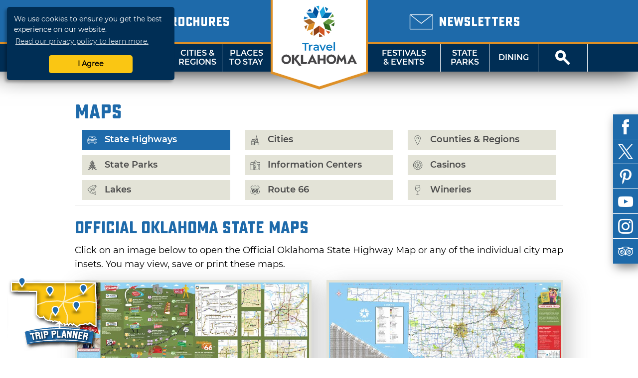

--- FILE ---
content_type: text/html; charset=UTF-8
request_url: http://web1.travelok.com/maps
body_size: 12345
content:
<!doctype html>
<html class="no-js" lang="en-US">
<head>
    <title>Oklahoma Map | TravelOK.com - Oklahoma's Official Travel & Tourism Site</title>
        <meta name="robots" content="noindex" />
<meta name="description" content="Explore Oklahoma's cities, state parks, casinos, wineries, lakes, Route 66 attractions and more. Also find a downloadable Oklahoma map and regional information." />
<meta name="keywords" content="cities, state, parks, map, listings, regions, northwest, region, central, south, northeast, southwest, southeast, red, carpet, country, frontier, arbuckle, green, great, plains, kiamichi, thigs, hotels, lodgings, dining, festivals, events, oklahoma, tourism, tourist, vacation, travel, activities, recreation, discover, ok, okla, oklahoma's, official, trip, things, things-to-do, travelok.com, travelok, getaway" />

<meta property="og:title" content="Oklahoma Map | TravelOK.com - Oklahoma's Official Travel & Tourism Site">
<meta property="og:description" content="Explore Oklahoma's cities, state parks, casinos, wineries, lakes, Route 66 attractions and more. Also find a downloadable Oklahoma map and regional information.">
<meta property="og:image" content="https://d1pk12b7bb81je.cloudfront.net/images/layout/travel-oklahoma.jpg" />
<meta property="og:url" content="http://web1.travelok.com/maps" />
<meta property="og:type" content="website">
<meta name="twitter:card" content="summary_large_image" />

<meta property="og:site_name" content="TravelOK.com - Oklahoma's Official Travel & Tourism Site" />
<meta name="twitter:image:alt" content="Explore Oklahoma's cities, state parks, casinos, wineries, lakes, Route 66 attractions and more. Also find a downloadable Oklahoma map and regional information." />

<meta name="twitter:site" content="@travelok" />

    <meta charset="UTF-8">
    <meta http-equiv="Content-Type" content="text/html; charset=utf-8" />
    <meta name="viewport" content="width=device-width, initial-scale=1.0, minimum-scale=1.0" />
    <meta http-equiv="X-UA-Compatible" content="IE=Edge" />

    <link rel="icon" sizes="32x32" type="image/vnd.microsoft.icon" href="https://d1pk12b7bb81je.cloudfront.net/icons/favicon.ico" />
    <link rel="apple-touch-icon" sizes="180x180" href="https://d1pk12b7bb81je.cloudfront.net/icons/apple-touch-icon.png">
    <link rel="icon" type="image/png" sizes="32x32" href="https://d1pk12b7bb81je.cloudfront.net/icons/favicon-32x32.png">
    <link rel="icon" type="image/png" sizes="16x16" href="https://d1pk12b7bb81je.cloudfront.net/icons/favicon-16x16.png">
    <link rel="manifest" href="/site.webmanifest">
    <link rel="mask-icon" href="https://d1pk12b7bb81je.cloudfront.net/icons/safari-pinned-tab.svg" color="#5bbad5">
    <meta name="msapplication-TileColor" content="#da532c">
    <meta name="theme-color" content="#ffffff">

    <link rel="preload" as="font" href="/fonts/sucrose/Sucrose-Bold.woff2" type="font/woff2" crossorigin="anonymous">
    <link rel="preload" as="font" href="/fonts/sucrose/Sucrose-Bold.woff" type="font/woff2" crossorigin="anonymous">

    <link rel="preload" as="font" href="/fonts/montserrat/Montserrat-Black.woff2" type="font/woff2" crossorigin="anonymous">
    <link rel="preload" as="font" href="/fonts/montserrat/Montserrat-Black.woff" type="font/woff" crossorigin="anonymous">
    <link rel="preload" as="font" href="/fonts/montserrat/Montserrat-Bold.woff2" type="font/woff2" crossorigin="anonymous">
    <link rel="preload" as="font" href="/fonts/montserrat/Montserrat-Bold.woff" type="font/woff" crossorigin="anonymous">
    <link rel="preload" as="font" href="/fonts/montserrat/Montserrat-Italic.woff2" type="font/woff2" crossorigin="anonymous">
    <link rel="preload" as="font" href="/fonts/montserrat/Montserrat-Italic.woff" type="font/woff" crossorigin="anonymous">
    <link rel="preload" as="font" href="/fonts/montserrat/Montserrat-Regular.woff2" type="font/woff2" crossorigin="anonymous">
    <link rel="preload" as="font" href="/fonts/montserrat/Montserrat-Regular.woff" type="font/woff" crossorigin="anonymous">
    <link rel="preload" as="font" href="/fonts/montserrat/Montserrat-SemiBold.woff2" type="font/woff2" crossorigin="anonymous">
    <link rel="preload" as="font" href="/fonts/montserrat/Montserrat-SemiBold.woff" type="font/woff" crossorigin="anonymous">

    <link rel="stylesheet" href="//cdnjs.cloudflare.com/ajax/libs/font-awesome/5.11.2/css/all.min.css">
    <link rel="stylesheet" media="screen" href="/css/generated/style.css?id=f2f328606fa9a45513c1" />
    <link rel="stylesheet" media="print" href="/css/generated/print.css?id=0c87fc1c4ecd3f29c777" />

    <script type="text/javascript" src="/js/generated/critical.js?id=b19cad69bb1c3cce3ed5"></script>
    <script type="text/javascript" defer src="/js/generated/app.js?id=3944913cc94a2838d8d9"></script>
    <script type="text/javascript" defer src="/js/generated/public.js?id=0be858b1db1523187b1c"></script>

    <script type="text/javascript">
        svg4everybody();

        
        ready(function() {
            checkMenuState = function() {
                var open = $('#mobile-menu-button')[0].checked;

                if(open) {
                    $('html').addClass('menu-open');
                } else {
                    $('html').removeClass('menu-open');
                }
            };

            checkMenuState();

            $('#mobile-menu-button').change(checkMenuState);

            lazyload($('.brochure-item__image img, .site-footer__brochures img, .site-footer__logo-image, .instagram-gallery .image, .event-card__listing-photo, .featured-content__image, .separator__background, .whats-new-blocks__background, .contest__background-image, .upcoming-events__header, .deals__background-container').toArray());
        });
    </script>

            
        <script>
    // Google Tag Manager
    (function(w, d, s, l, i) {
        w[l] = w[l] || [];
        w[l].push({
            'gtm.start': new Date().getTime(),
            event: 'gtm.js'
        });
        var f = d.getElementsByTagName(s)[0],
            j = d.createElement(s),
            dl = l != 'dataLayer' ? '&l=' + l : '';
        j.async = true;
        j.src = 'https://www.googletagmanager.com/gtm.js?id=' + i + dl;
        f.parentNode.insertBefore(j, f);
    })(window, document, 'script', 'dataLayer', 'GTM-K54H9CT');

    // Main Site Pixel
    var protocol = ('https:' === document.location.protocol ? 'https://' : 'http://');
    new Image().src = protocol + 'pixel-a.basis.net/iap/5449bb69afc8123d';

    ready(function() {
        // Async Pixel
        (function(d) {
            var syncUrl = protocol + 'pixel-a.basis.net/dmp/asyncPixelSync';
            var iframe = d.createElement('iframe');
            (iframe.frameElement || iframe).style.cssText = 'width: 0; height: 0; border: 0; display: none;';
            iframe.src = 'javascript:false';
            d.body.appendChild(iframe);
            var doc = iframe.contentWindow.document;
            doc.open().write('<body onload="window.location.href=\'' + syncUrl + '\'">');
            doc.close();
        })(document);
    });
</script>
        <!-- Facebook Pixel Code -->
<script>
    !function(f, b, e, v, n, t, s) {
        if (f.fbq) {
            return;
        }
        n = f.fbq = function() {
            n.callMethod ? n.callMethod.apply(n, arguments) : n.queue.push(arguments);
        };
        if (!f._fbq) {
            f._fbq = n;
        }
        n.push = n;
        n.loaded = !0;
        n.version = '2.0';
        n.queue = [];
        t = b.createElement(e);
        t.async = !0;
        t.src = v;
        s = b.getElementsByTagName(e)[0];
        s.parentNode.insertBefore(t, s);
    }(window, document, 'script', 'https://connect.facebook.net/en_US/fbevents.js');

    fbq('init', '755877281260422');
    fbq('track', 'PageView');
</script>
<noscript>
    <img height="1" width="1" src="https://www.facebook.com/tr?id=755877281260422&ev=PageView&noscript=1" />
</noscript>
<!-- End Facebook Pixel Code -->
    
    </head>
<body class="vw-animate">
    <!-- Google Tag Manager (noscript) -->
    <noscript>
        <iframe src="https://www.googletagmanager.com/ns.html?id=GTM-K54H9CT" height="0" width="0" style="display:none;visibility:hidden"></iframe>
    </noscript>
    <!-- End Google Tag Manager (noscript) -->
    <header role="banner" class="header">
                    <div class="header__top">
        <div class="header__top-wrap">
            <div class="header__top-left">
                                    <div class="locale-select">
                        <input type="checkbox" name="locale-select" id="locale-select">
                        <div class="locale-select__button">
                            <label for="locale-select" class="locale-select__country locale-select__country--selected">
                                <img src="/images/flags/4x3/en.svg" alt="US">
                                <i class="icon-chevron-down"></i>
                            </label>
                            <div class="locale-select__list">
                                                                    <a class="locale-select__country" href="/at/international/redirect-check?current=listing_page">
                                        <div>
                                            <img src="/images/flags/4x3/at.svg" alt="">
                                        </div>
                                        <span>AT</span>
                                    </a>
                                                                    <a class="locale-select__country" href="/au/international/redirect-check?current=listing_page">
                                        <div>
                                            <img src="/images/flags/4x3/au.svg" alt="">
                                        </div>
                                        <span>AU</span>
                                    </a>
                                                                    <a class="locale-select__country" href="/ch/international/redirect-check?current=listing_page">
                                        <div>
                                            <img src="/images/flags/4x3/ch.svg" alt="">
                                        </div>
                                        <span>CH</span>
                                    </a>
                                                                    <a class="locale-select__country" href="/de/international/redirect-check?current=listing_page">
                                        <div>
                                            <img src="/images/flags/4x3/de.svg" alt="">
                                        </div>
                                        <span>DE</span>
                                    </a>
                                                                    <a class="locale-select__country" href="/ie/international/redirect-check?current=listing_page">
                                        <div>
                                            <img src="/images/flags/4x3/ie.svg" alt="">
                                        </div>
                                        <span>IE</span>
                                    </a>
                                                                    <a class="locale-select__country" href="/nl/international/redirect-check?current=listing_page">
                                        <div>
                                            <img src="/images/flags/4x3/nl.svg" alt="">
                                        </div>
                                        <span>NL</span>
                                    </a>
                                                                    <a class="locale-select__country" href="/nz/international/redirect-check?current=listing_page">
                                        <div>
                                            <img src="/images/flags/4x3/nz.svg" alt="">
                                        </div>
                                        <span>NZ</span>
                                    </a>
                                                                    <a class="locale-select__country" href="/gb/international/redirect-check?current=listing_page">
                                        <div>
                                            <img src="/images/flags/4x3/gb.svg" alt="">
                                        </div>
                                        <span>UK</span>
                                    </a>
                                                                    <a class="locale-select__country" href="/international/redirect-check?current=listing_page">
                                        <div>
                                            <img src="/images/flags/4x3/en.svg" alt="">
                                        </div>
                                        <span>US</span>
                                    </a>
                                                            </div>
                        </div>
                    </div>
                                <a href="/brochures">
                    <span class="header__sub-text">
                        <i class="icon-book-alt"></i>
                    </span>
                    <span class="header__main-text">Brochures</span>
                </a>
            </div>
            <div class="header__top-center"></div>
            <div class="header__top-right">
                <a href="/email-signup">
                    <span class="header__sub-text">
                        <i class="icon-envelope"></i>
                    </span>
                    <span class="header__main-text">Newsletters</span>
                </a>
            </div>
        </div>
    </div>
    <nav class="header__nav">
    <input type="checkbox" id="mobile-menu-button" name="mobile-menu-button">
    <div class="header__menu-button">
        <label class="header__menu-button-label" for="mobile-menu-button" onclick>
            Menu
            <i class="header__menu-button-icon icon-menu"></i>
        </label>
    </div>
    <a href="/brochures" class="header__menu-button header__menu-button--brochures">
        <label class="header__menu-button-label">
            Brochures
            <i class="header__menu-button-icon icon-book-alt"></i>
        </label>
    </a>
    <div class="header__menu-button header__menu-button--center">
        <a class="header__flag" href="/">
            <img src="/images/logo/logo-simple.svg" alt="TravelOK">
        </a>
    </div>
    <a href="/email-signup" class="header__menu-button header__menu-button--newsletters">
        <label class="header__menu-button-label">
            Newsletters
            <i class="header__menu-button-icon icon-envelope"></i>
        </label>
    </a>
    <div class="header__menu-button">
        <label class="header__menu-button-label" for="site-search-button" onclick>
            <i class="header__menu-button-icon icon-search"></i>
        </label>
    </div>
    <ul class="header__nav-container">
        <li class="header__nav-close-button">
                                        <div class="header__mobile-badges">
                    <a target="_blank" href="https://itunes.apple.com/us/app/id1281865917" class="badge badge--ios "><img width="106" height="35" src="/images/svg/ios-app-badge.svg" alt='Download on the App Store' /></a><a target="_blank" href="https://play.google.com/store/apps/details?id=com.visitwidget.travelokapp&amp;pcampaignid=MKT-Other-global-all-co-prtnr-py-PartBadge-Mar2515-1" class="badge badge--android "><img width="106" height="35" src="/images/svg/android-app-badge.svg" type="image/svg+xml" alt='Get it on Google Play' /></a>                </div>
                        <label for="mobile-menu-button">
                <a class="button button-close" onclick>Close</a>
            </label>
        </li>
        <li class="header__nav-button tablet-and-below">
            <a href="/">Home</a>
        </li>
        <li class="header__nav-button header__nav-button--shop">
            <a href="https://www.shoptravelok.com" target="_blank">
                <i class="icon-bags"></i> Shop<br>TravelOK
            </a>
        </li>
        <li class="header__nav-button">
            <label for="mobile-things-to-do-button">Things To Do</label>
            <a href="/things-to-do">Things<br>To Do</a>
            <input type="checkbox" class="header__sub-menu-toggle" id="mobile-things-to-do-button" name="mobile-things-to-do-button">
            <ul class="header__nav-sub-container">
                <li class="header__nav-button"><label for="mobile-things-to-do-button" onclick>Back<i></i></label></li>
                <li class="header__nav-button"><a href="/things-to-do">Overview</a></li>
                <li class="header__nav-button"><a href="/things-to-do/nature">Nature & Outdoors</a></li>
                <li class="header__nav-button"><a href="/things-to-do/family">Family Activities</a></li>
                <li class="header__nav-button"><a href="/things-to-do/history">History & Heritage</a></li>
                <li class="header__nav-button"><a href="/Route_66">Route 66</a></li>
                <li class="header__nav-button"><a href="/things-to-do/arts">Arts & Culture</a></li>
                <li class="header__nav-button"><a href="/things-to-do/nightlife">Nightlife & Casinos</a></li>
                <li class="header__nav-button"><a href="/fishing-trail">Fishing Trail</a></li>
                <li class="header__nav-button"><a href="/music-trail/">Music Trail</a></li>
                <li class="header__nav-button"><a href="/things-to-do/advanced">Advanced Search</a></li>
            </ul>
            <section class="header__nav-dropdown">
            <div class="nav__dropdown">
            <div class="nav__dropdown-section">
                <h4>Things To Do</h4>
                <div class="nav__dropdown-grid">
                    <div class="nav__dropdown-grid-item">
                        <a href="/things-to-do/nature" class="nav__icon">
                            <i class="icon-tree"></i>
                            <span>NATURE &amp;<br>OUTDOORS</span>
                        </a>
                    </div>
                    <div class="nav__dropdown-grid-item">
                        <a href="/things-to-do/family" class="nav__icon">
                            <i class="icon-family"></i>
                            <span>FAMILY<br>ACTIVITIES</span>
                        </a>
                    </div>
                    <div class="nav__dropdown-grid-item">
                        <a href="/things-to-do/history" class="nav__icon">
                            <i class="icon-book"></i>
                            <span>HISTORY &amp;<br>HERITAGE</span>
                        </a>
                    </div>
                </div>
                <div class="nav__dropdown-grid">
                    <div class="nav__dropdown-grid-item">
                        <a href="/Route_66" class="nav__icon">
                            <i class="icon-route-66-centennial-alt"></i>
                            <span>ROUTE 66</span>
                        </a>
                    </div>
                    <div class="nav__dropdown-grid-item">
                        <a href="/things-to-do/arts" class="nav__icon">
                            <i class="icon-painting"></i>
                            <span>ARTS &amp;<br>CULTURE</span>
                        </a>
                    </div>
                    <div class="nav__dropdown-grid-item">
                        <a href="/things-to-do/nightlife" class="nav__icon">
                            <i class="icon-martini-glass"></i>
                            <span>NIGHTLIFE<br>&amp; CASINOS</span>
                        </a>
                    </div>
                </div>
                <div class="nav__dropdown-grid">
                    <div class="nav__dropdown-grid-item">
                        <a href="/fishing-trail" class="nav__icon">
                            <i class="icon-fishing-trail"></i>
                            <span>FISHING<br>TRAIL</span>
                        </a>
                    </div>
                    <div class="nav__dropdown-grid-item">
                        <a href="/music-trail/" class="nav__icon">
                            <i class="icon-music-trail"></i>
                            <span>MUSIC<br>TRAIL</span>
                        </a>
                    </div>
                    <div class="nav__dropdown-grid-item">
                        <a href="/things-to-do/advanced" class="nav__icon">
                            <i class="icon-search"></i>
                            <span>ADVANCED<br>SEARCH</span>
                        </a>
                    </div>
                </div>
            </div>
            <div class="nav__dropdown-section">
                <h4>Featured Article</h4>
                                                        <article class="nav__dropdown-article">
    <div class="nav__dropdown-article-title">
        <a href="/articles/50-ways-to-celebrate-winter-in-oklahoma">50 Ways to Celebrate Winter in Oklahoma</a>
    </div>
    <div class="nav__dropdown-article-body">
        <div class="nav__dropdown-article-image">
            <a href="/articles/50-ways-to-celebrate-winter-in-oklahoma">
                                    <img class="img--responsive" src="https://d1pk12b7bb81je.cloudfront.net/generated/full-fit-in/300x200/https://d1pk12b7bb81je.cloudfront.net/images/photos/1574460741_lion-dance-2019--6306.jpeg" />
                            </a>
        </div>
        <div class="nav__dropdown-article-details">
            <p>Make your winter vacation memorable in Oklahoma with festive events, seasonal treats and plenty of enchanting winter activities that capture the...</p>
                    </div>
    </div>
</article>
                            </div>
        </div>
    </section>        </li>
        <li class="header__nav-button">
            <label for="mobile-cities-and-regions-button">Cities &amp; Regions</label>
            <a href="/cities-and-regions">Cities &amp;<br>Regions</a>
            <input type="checkbox" class="header__sub-menu-toggle" id="mobile-cities-and-regions-button">
            <ul class="header__nav-sub-container">
                <li class="header__nav-button"><label for="mobile-cities-and-regions-button" onclick>Back<i></i></label></li>
                <li class="header__nav-button"><a href="/cities-and-regions">View All Cities</a></li>
                <li class="header__nav-button"><a href="/regions/Northwest_Region">Northwest Region</a></li>
                <li class="header__nav-button"><a href="/regions/Central_Region">Central Region</a></li>
                <li class="header__nav-button"><a href="/regions/Northeast_Region">Northeast Region</a></li>
                <li class="header__nav-button"><a href="/regions/Southeast_Region">Southeast Region</a></li>
                <li class="header__nav-button"><a href="/regions/South_Central_Region">South Central Region</a></li>
                <li class="header__nav-button"><a href="/regions/Southwest_Region">Southwest Region</a></li>
                <li class="header__nav-button"><a href="/maps">State Maps</a></li>
            </ul>
            <section class="header__nav-dropdown">
            <div class="nav__dropdown">
            <div class="nav__dropdown-section">
                <h4>Regions</h4>
                <div class="nav__dropdown-grid">
                    <div class="nav__dropdown-grid-item">
                            <a href="/regions/Northwest_Region" class="nav__icon nav__icon--regions"><svg viewBox="0 0 82 40" ><image href="/images/svg/stateRegionIconNorthwest.svg" /></svg><span class="twoline">Northwest<br>Region</span></a>
                    </div>
                    <div class="nav__dropdown-grid-item">
                            <a href="/regions/Central_Region" class="nav__icon nav__icon--regions"><svg viewBox="0 0 82 40" ><image href="/images/svg/stateRegionIconCentral.svg" /></svg><span class="twoline">Central<br>Region</span></a>
                    </div>
                    <div class="nav__dropdown-grid-item">
                            <a href="/regions/Northeast_Region" class="nav__icon nav__icon--regions"><svg viewBox="0 0 82 40" ><image href="/images/svg/stateRegionIconNortheast.svg" /></svg><span class="twoline">Northeast<br>Region</span></a>
                    </div>
                </div>
                <div class="nav__dropdown-grid">
                    <div class="nav__dropdown-grid-item">
                            <a href="/regions/Southwest_Region" class="nav__icon nav__icon--regions"><svg viewBox="0 0 82 40" ><image href="/images/svg/stateRegionIconSouthwest.svg" /></svg><span class="twoline">Southwest<br>Region</span></a>
                    </div>
                    <div class="nav__dropdown-grid-item">
                            <a href="/regions/South_Central_Region" class="nav__icon nav__icon--regions"><svg viewBox="0 0 82 40" ><image href="/images/svg/stateRegionIconSouthCentral.svg" /></svg><span class="twoline">S. Central<br>Region</span></a>
                    </div>
                    <div class="nav__dropdown-grid-item">
                            <a href="/regions/Southeast_Region" class="nav__icon nav__icon--regions"><svg viewBox="0 0 82 40" ><image href="/images/svg/stateRegionIconSoutheast.svg" /></svg><span class="twoline">Southeast<br>Region</span></a>
                    </div>
                </div>
                <div class="nav__dropdown-grid">
                    <div class="nav__dropdown-grid-item">
                        <a href="/maps" class="nav__icon">
                            <i class="icon-map"></i>
                            <span>STATE MAPS</span>
                        </a>
                    </div>
                </div>
            </div>
            <div class="nav__dropdown-section">
                <h4>Cities and regions</h4>
                <article class="nav__dropdown-article">
                    <div class="nav__dropdown-article-details">
                        <p>Oklahoma has divided its diverse landscape into six regions or "countries" - each with a distinct flavor, image and unique cities and towns that make great destination sites. Did you know that mile for mile, Oklahoma offers the nation's most diverse terrain? Why not explore it now!</p>
                    </div>
                </article>
            </div>
        </div>
    </section>        </li>
        <li class="header__nav-button">
            <label for="mobile-places-to-stay-button">Places To Stay</label>
            <a href="/hotels-and-lodging">Places<br>To Stay</a>
            <input type="checkbox" class="header__sub-menu-toggle" id="mobile-places-to-stay-button">
            <ul class="header__nav-sub-container">
                <li class="header__nav-button"><label for="mobile-places-to-stay-button" onclick>Back<i></i></label></li>
                <li class="header__nav-button"><a href="/hotels-and-lodging">Overview</a></li>
                <li class="header__nav-button"><a href="/hotels_and_motels">Hotel/Motel</a></li>
                <li class="header__nav-button"><a href="/listings/search/9?filters%5B0%5D=25">RV & Campground</a></li>
                <li class="header__nav-button"><a href="/listings/search/9?filters%5B0%5D=18">Cabin/Cottage</a></li>
                <li class="header__nav-button"><a href="/listings/search/9?filters%5B0%5D=23">Vacation Rental</a></li>
                <li class="header__nav-button"><a href="/listings/search/9?filters%5B0%5D=17">Bed & Breakfast</a></li>
                <li class="header__nav-button"><a href="/listings/search/9?filters%5B0%5D=26">State Park</a></li>
                <li class="header__nav-button"><a href="/listings/search/9">View All</a></li>
            </ul>
            <section class="header__nav-dropdown">
            <div class="nav__dropdown">
            <div class="nav__dropdown-section">
                <h4>By Category</h4>
                <div class="nav__dropdown-grid">
                    <div class="nav__dropdown-grid-item">
                        <a href="/hotels_and_motels" class="nav__icon">
                            <i class="icon-lodge-key"></i>
                            <span>HOTEL /<br>MOTEL</span>
                        </a>
                    </div>
                    <div class="nav__dropdown-grid-item">
                        <a href="/listings/search/4|9?filters%5B0%5D=24" class="nav__icon">
                            <i class="icon-tent"></i>
                            <span>CAMPGROUND</span>
                        </a>
                    </div>
                    <div class="nav__dropdown-grid-item">
                        <a href="/listings/search/4|9?filters%5B0%5D=25" class="nav__icon">
                            <i class="icon-rv"></i>
                            <span>RV<br>CAMPING</span>
                        </a>
                    </div>
                </div>
                <div class="nav__dropdown-grid">
                    <div class="nav__dropdown-grid-item">
                        <a href="/listings/search/4|9?filters%5B0%5D=18" class="nav__icon">
                            <i class="icon-cabin"></i>
                            <span>CABIN /<Br>COTTAGE</span>
                        </a>
                    </div>
                    <div class="nav__dropdown-grid-item">
                        <a href="/listings/search/4|9?filters%5B0%5D=23" class="nav__icon">
                            <i class="icon-sun"></i>
                            <span>VACATION<BR>RENTAL</SPan>
                        </a>
                    </div>
                    <div class="nav__dropdown-grid-item">
                        <a href="/listings/search/4|9?filters%5B0%5D=17" class="nav__icon">
                            <i class="icon-bed"></i>
                            <span>BED &amp;<br>BREAKFAST</span>
                        </a>
                    </div>
                </div>
                <div class="nav__dropdown-grid">
                    <div class="nav__dropdown-grid-item">
                        <a href="/listings/search/4|9?filters%5B0%5D=26" class="nav__icon">
                            <i class="icon-tree"></i>
                            <span>STATE<br>PARK</span>
                        </a>
                    </div>
                    <div class="nav__dropdown-grid-item">
                        <a href="/listings/search/4|9?filters%5B0%5D=22" class="nav__icon">
                            <i class="icon-antlers"></i>
                            <span>HUNTING<br>RANCH</span>
                        </a>
                    </div>
                    <div class="nav__dropdown-grid-item">
                        <a href="/listings/search/4|9?filters%5B0%5D=238" class="nav__icon">
                            <i class="icon-building"></i>
                            <span>LODGE</span>
                        </a>
                    </div>
                </div>
            </div>
            <div class="nav__dropdown-section">
                <h4>Related Article</h4>
                                                        <article class="nav__dropdown-article">
    <div class="nav__dropdown-article-title">
        <a href="/articles/oklahoma-boutique-hotels">Oklahoma&#039;s Boutique Hotels</a>
    </div>
    <div class="nav__dropdown-article-body">
        <div class="nav__dropdown-article-image">
            <a href="/articles/oklahoma-boutique-hotels">
                                    <img class="img--responsive" src="https://d1pk12b7bb81je.cloudfront.net/generated/full-fit-in/300x200/https://d1pk12b7bb81je.cloudfront.net/images/photos/1715028818_great-hall--4--jpeg.jpg" />
                            </a>
        </div>
        <div class="nav__dropdown-article-details">
            <p>Enjoy luxurious amenities and grand decor at Oklahoma&rsquo;s historic boutique hotels, where impeccable style and service will make you feel right...</p>
                    </div>
    </div>
</article>
                            </div>
        </div>
    </section>        </li>
        <li class="header__nav--center">
            <a class="header__flag" href="/">
                <img src="/images/logo/logo.svg" alt="TravelOK">
            </a>
        </li>
        <li class="header__nav-button header__nav-button--no-left-border">
            <label for="mobile-festivals-and-events-button">Festivals &amp; Events</label>
            <a href="/festivals_and_events">Festivals<br>&amp; Events</a>
            <input type="checkbox" class="header__sub-menu-toggle" id="mobile-festivals-and-events-button">
            <ul class="header__nav-sub-container">
                <li class="header__nav-button"><label for="mobile-festivals-and-events-button" onclick>Back<i></i></label></li>
                <li class="header__nav-button"><a href="/festivals_and_events">Overview</a></li>
                <li class="header__nav-button"><a href="/listings/search/15?filters%5B0%5D=108">Fairs / Festivals</a></li>
                <li class="header__nav-button"><a href="/listings/search/15?filters%5B0%5D=113">Music Events</a></li>
                <li class="header__nav-button"><a href="/listings/search/15?filters%5B0%5D=102">Children's Events</a></li>
                <li class="header__nav-button"><a href="/listings/search/15?filters%5B0%5D=115">Performing Arts Events</a></li>
                <li class="header__nav-button"><a href="/listings/search/15?filters%5B0%5D=117">Sporting Events</a></li>
                <li class="header__nav-button"><a href="/listings/search/15?filters%5B0%5D=103">Craft / Hobby Shows</a></li>
                <li class="header__nav-button"><a href="/listings/search/15?filters%5B0%5D=110">Food Events</a></li>
                <li class="header__nav-button"><a href="/listings/search/15?filters%5B0%5D=114">Nature Events</a></li>
                <li class="header__nav-button"><a href="/listings/search/15">View All</a></li>
            </ul>
            <section class="header__nav-dropdown">
            <div class="nav__dropdown">
            <div class="nav__dropdown-section">
                <h4>Related Article</h4>
                                                        <article class="nav__dropdown-article">
    <div class="nav__dropdown-article-title">
        <a href="/articles/top-holiday-light-displays-in-oklahoma">Top Holiday Light Displays in Oklahoma</a>
    </div>
    <div class="nav__dropdown-article-body">
        <div class="nav__dropdown-article-image">
            <a href="/articles/top-holiday-light-displays-in-oklahoma">
                                    <img class="img--responsive" src="https://d1pk12b7bb81je.cloudfront.net/generated/full-fit-in/300x200/https://d1pk12b7bb81je.cloudfront.net/images/photos/1455306300_1455306282-jwc2217.jpg" />
                            </a>
        </div>
        <div class="nav__dropdown-article-details">
            <p>Let the festive spirit of the season take hold as merry lights shimmer across the state of Oklahoma and radiant holiday light displays guide you and...</p>
                    </div>
    </div>
</article>
                            </div>
            <div class="nav__dropdown-section">
                <h4>Festivals &amp; Events</h4>
                <div class="nav__dropdown-grid">
                    <div class="nav__dropdown-grid-item">
                        <a href="/listings/search/15" class="nav__icon">
                            <i class="icon-calendar"></i>
                            <span>ALL<br>EVENTS</span>
                        </a>
                    </div>
                    <div class="nav__dropdown-grid-item">
                        <a href="/listings/search/15?filters%5B0%5D=108" class="nav__icon">
                            <i class="icon-ferris-wheel"></i>
                            <span>FAIRS /<br>FESTIVALS</span>
                        </a>
                    </div>
                    <div class="nav__dropdown-grid-item">
                        <a href="/listings/search/15?filters%5B0%5D=113" class="nav__icon">
                            <i class="icon-music"></i>
                            <span>MUSIC<br>EVENTS</span>
                        </a>
                    </div>
                </div>
                <div class="nav__dropdown-grid">
                    <div class="nav__dropdown-grid-item">
                        <a href="/listings/search/15?filters%5B0%5D=102" class="nav__icon">
                            <i class="icon-family"></i>
                            <span>CHILDREN'S<br>EVENTS</span>
                        </a>
                    </div>
                    <div class="nav__dropdown-grid-item">
                        <a href="/listings/search/15?filters%5B0%5D=115" class="nav__icon">
                            <i class="icon-painting"></i>
                            <span>PERFORMING<br>ARTS EVENTS</span>
                        </a>
                    </div>
                    <div class="nav__dropdown-grid-item">
                        <a href="/listings/search/15?filters%5B0%5D=117" class="nav__icon">
                            <i class="icon-basketball"></i>
                            <span>SPORTING<br>EVENTS</span>
                        </a>
                    </div>
                </div>
                <div class="nav__dropdown-grid">
                    <div class="nav__dropdown-grid-item">
                        <a href="/listings/search/15?filters%5B0%5D=103" class="nav__icon">
                            <i class="icon-palette"></i>
                            <span>CRAFT /<br>HOBBY SHOWS</span>
                        </a>
                    </div>
                    <div class="nav__dropdown-grid-item">
                        <a href="/listings/search/15?filters%5B0%5D=110" class="nav__icon">
                            <i class="icon-cutlery"></i>
                            <span>FOOD<br>EVENTS</span>
                        </a>
                    </div>
                    <div class="nav__dropdown-grid-item">
                        <a href="/listings/search/15?filters%5B0%5D=114 " class="nav__icon">
                            <i class="icon-tree"></i>
                            <span>NATURE<br>EVENTS</span>
                        </a>
                    </div>
                </div>
            </div>
        </div>
    </section>        </li>
        <li class="header__nav-button">
            <label for="mobile-state-parks-button">State Parks</label>
            <a href="/state-parks">State<br>Parks</a>
            <input type="checkbox" class="header__sub-menu-toggle" id="mobile-state-parks-button">
            <ul class="header__nav-sub-container">
                <li class="header__nav-button"><label for="mobile-state-parks-button" onclick>Back<i></i></label></li>
                <li class="header__nav-button"><a href="/state-parks">Overview</a></li>
                <li class="header__nav-button"><a href="/state-parks/search">Find a State Park</a></li>
                <li class="header__nav-button"><a href="/listings/search/15?amenities%5B0%5D=501">State Park Events</a></li>
                <li class="header__nav-button"><a href="/state-parks/lodging">Book a Cabin or Lodge</a></li>
                <li class="header__nav-button"><a href="/state-parks/campsites">Book a Campsite</a></li>
                <li class="header__nav-button"><a href="/state-parks/golf">Book a Tee Time</a></li>
                <li class="header__nav-button"><a href="/state-parks/meetings">Book an Event</a></li>
                <li class="header__nav-button"><a href="/state-parks/resources">Resources</a></li>
                <li class="header__nav-button"><a href="/state-parks/education">Education</a></li>
                <li class="header__nav-button"><a href="/articles/introducing-the-official-oklahoma-state-parks-app"><img src="https://d1pk12b7bb81je.cloudfront.net/generated/32x32/https://d1pk12b7bb81je.cloudfront.net/state-parks-app/icon-rounded-small.png"><span>OK State Parks App</span></a></li>
            </ul>
            <section class="header__nav-dropdown">
            <div class="nav__dropdown">
            <div class="nav__dropdown-section">
                <h4>Related Article</h4>
                                                        <article class="nav__dropdown-article">
    <div class="nav__dropdown-article-title">
        <a href="/articles/first-day-hikes-at-oklahoma-state-parks">First Day Hikes at Oklahoma State Parks</a>
    </div>
    <div class="nav__dropdown-article-body">
        <div class="nav__dropdown-article-image">
            <a href="/articles/first-day-hikes-at-oklahoma-state-parks">
                                    <img class="img--responsive" src="https://d1pk12b7bb81je.cloudfront.net/generated/full-fit-in/300x200/https://d1pk12b7bb81je.cloudfront.net/images/photos/1608746059_first-day-sequoyah.jpg" />
                            </a>
        </div>
        <div class="nav__dropdown-article-details">
            <p>Start 2026 off on the right foot with a rewarding hike through one of Oklahoma's scenic state parks. Get a head start on those fitness resolutions,...</p>
                    </div>
    </div>
</article>
                            </div>
            <div class="nav__dropdown-section">
                <h4>State Parks</h4>
                <div class="nav__dropdown-grid">
                    <div class="nav__dropdown-grid-item">
                        <a href="/state-parks/search" class="nav__icon">
                            <i class="icon-map-marker"></i>
                            <span>FIND A<br>STATE PARK</span>
                        </a>
                    </div>
                    <div class="nav__dropdown-grid-item">
                        <a href="/state-parks/meetings" class="nav__icon">
                            <i class="icon-urban"></i>
                            <span>BOOK AN<br>EVENT</span>
                        </a>
                    </div>
                    <div class="nav__dropdown-grid-item">
                        <a href="/listings/search/15?amenities%5B0%5D=501" class="nav__icon">
                            <i class="icon-calendar"></i>
                            <span>STATE PARK<br>EVENTS</span>
                        </a>
                    </div>
                </div>
                <div class="nav__dropdown-grid">
                    <div class="nav__dropdown-grid-item">
                        <a href="/state-parks/lodging" class="nav__icon">
                            <i class="icon-cabin"></i>
                            <span>BOOK A CABIN<br>OR LODGE</span>
                        </a>
                    </div>
                    <div class="nav__dropdown-grid-item">
                        <a href="/state-parks/campsites" class="nav__icon">
                            <i class="icon-rv"></i>
                            <span>BOOK A<br>CAMPSITE</span>
                        </a>
                    </div>
                    <div class="nav__dropdown-grid-item">
                        <a href="/state-parks/golf" class="nav__icon">
                            <i class="icon-golf"></i>
                            <span>BOOK A<br>TEE TIME</span>
                        </a>
                    </div>
                </div>
                <div class="nav__dropdown-grid">
                    <div class="nav__dropdown-grid-item">
                        <a href="/articles/introducing-the-official-oklahoma-state-parks-app" class="nav__icon">
                            <img src="https://d1pk12b7bb81je.cloudfront.net/generated/32x32/https://d1pk12b7bb81je.cloudfront.net/state-parks-app/icon-rounded-small.png">
                            <span>OK State Parks App</span>
                        </a>
                    </div>
                </div>
            </div>
        </div>
    </section>        </li>
        <li class="header__nav-button">
            <label for="mobile-dining-button">Dining</label>
            <a href="/dining">Dining</a>
            <input type="checkbox" class="header__sub-menu-toggle" id="mobile-dining-button">
            <ul class="header__nav-sub-container">
                <li class="header__nav-button"><label for="mobile-dining-button" onclick>Back<i></i></label></li>
                <li class="header__nav-button"><a href="/dining">Overview</a></li>
                <li class="header__nav-button"><a href="/listings/search/5?filters%5B0%5D=78">Steakhouse</a></li>
                <li class="header__nav-button"><a href="/listings/search/5?filters%5B0%5D=71">Diners & <span class="no-wrap">&nbsp;Drive-Ins</span></a></li>
                <li class="header__nav-button"><a href="/listings/search/5?filters%5B0%5D=69">Barbecue</a></li>
                <li class="header__nav-button"><a href="/listings/search/5?filters%5B0%5D=189">Bakery</a></li>
                <li class="header__nav-button"><a href="/listings/search/5?filters%5B0%5D=188">Bar & Grills</a></li>
                <li class="header__nav-button"><a href="/listings/search/5?filters%5B0%5D=72">Local Flavor</a></li>
                <li class="header__nav-button"><a href="/listings/search/5">View All</a></li>
            </ul>
            <section class="header__nav-dropdown">
            <div class="nav__dropdown">
            <div class="nav__dropdown-section">
                <h4>Related Article</h4>
                                                        <article class="nav__dropdown-article">
    <div class="nav__dropdown-article-title">
        <a href="/articles/oklahomas-top-barbecue-restaurants-the-smoky-sixteen">The Smoky Sixteen: Oklahoma&#039;s Barbecue Hotspots</a>
    </div>
    <div class="nav__dropdown-article-body">
        <div class="nav__dropdown-article-image">
            <a href="/articles/oklahomas-top-barbecue-restaurants-the-smoky-sixteen">
                                    <img class="img--responsive" src="https://d1pk12b7bb81je.cloudfront.net/generated/full-fit-in/300x200/https://d1pk12b7bb81je.cloudfront.net/images/photos/1646682310_273783646-1337653280084321-4195172566400642736-n.jpeg" />
                            </a>
        </div>
        <div class="nav__dropdown-article-details">
            <p>Barbecue, barbeque, BBQ or bar-b-q: no matter how you spell it, the end result is nothing short of delicious. Dry-rubbed, salt and peppered, or...</p>
                    </div>
    </div>
</article>
                            </div>
            <div class="nav__dropdown-section">
                <h4>Dining</h4>
                <div class="nav__dropdown-grid">
                    <div class="nav__dropdown-grid-item">
                        <a href="/listings/search/5?filters%5B0%5D=188" class="nav__icon">
                            <i class="icon-hamburger"></i>
                            <span>BAR &amp;<br>GRILL</span>
                        </a>
                    </div>
                    <div class="nav__dropdown-grid-item">
                        <a href="/listings/search/5?filters%5B0%5D=69" class="nav__icon">
                            <i class="icon-grill"></i>
                            <span>BARBECUE</span>
                        </a>
                    </div>
                    <div class="nav__dropdown-grid-item">
                        <a href="/listings/search/5?filters%5B0%5D=70" class="nav__icon">
                            <i class="icon-mug"></i>
                            <span>COFFEE<br>SHOPS</span>
                        </a>
                    </div>
                </div>
                <div class="nav__dropdown-grid">
                    <div class="nav__dropdown-grid-item">
                        <a href="/listings/search/5?filters%5B0%5D=71" class="nav__icon">
                            <i class="icon-car"></i>
                            <span>DINERS &amp;<br>DRIVE-INS</span>
                        </a>
                    </div>
                    <div class="nav__dropdown-grid-item">
                        <a href="/food_trucks" class="nav__icon">
                            <i class="icon-food-truck"></i>
                            <span>FOOD<br>TRUCKS</span>
                        </a>
                    </div>
                    <div class="nav__dropdown-grid-item">
                        <a href="/listings/search/5?filters%5B0%5D=72" class="nav__icon">
                            <i class="icon-map-marker"></i>
                            <span>LOCAL<br>FLAVOR</span>
                        </a>
                    </div>
                </div>
                <div class="nav__dropdown-grid">
                    <div class="nav__dropdown-grid-item">
                        <a href="/listings/search/5?filters%5B0%5D=77" class="nav__icon">
                            <i class="icon-pizza"></i>
                            <span>PIZZA</span>
                        </a>
                    </div>
                    <div class="nav__dropdown-grid-item">
                        <a href="/listings/search/5?filters%5B0%5D=78" class="nav__icon">
                            <i class="icon-steak"></i>
                            <span>STEAKHOUSES</span>
                        </a>
                    </div>
                    <div class="nav__dropdown-grid-item">
                        <a href="/listings/search/5?filters%5B0%5D=185" class="nav__icon">
                            <i class="icon-cupcake"></i>
                            <span>SWEET<br>TREATS</span>
                        </a>
                    </div>
                </div>
            </div>
        </div>
    </section>        </li>
        <li class="header__nav-button header__nav-button--search">
            <label for="site-search-button" onclick>
                <i class="icon-search"></i>
            </label>
        </li>
        <li class="header__nav-button header__nav-button--marketing header__nav-button--marketing-shop">
            <a href="https://www.shoptravelok.com" target="_blank">
                <i class="icon-bags"></i>
                Shop TravelOK
            </a>
        </li>
        <li class="header__nav-button header__nav-button--marketing">
            <a href="/brochures">
                <i class="icon-book-alt"></i>
                Free Brochures
            </a>
        </li>
        <li class="header__nav-button header__nav-button--marketing">
            <a href="/email-signup">
                <i class="icon-envelope"></i>
                Newsletter Sign Up
            </a>
        </li>
        <li class="header__nav-button header__nav-button--marketing">
            <a href="http://travelok.visitwidget.com" target="_blank">TravelOK Trip Planner</a>
        </li>
        <li class="header__nav-button tablet-and-below">
                            <label for="mobile-locale-button">
                    <img class="header__locale-flag" src="/images/flags/4x3/en.svg" alt="US">
                    English (US)
                </label>
                <input type="checkbox" class="header__sub-menu-toggle" id="mobile-locale-button" name="mobile-locale-button">
                <ul class="header__nav-sub-container">
                    <li class="header__nav-button"><label for="mobile-locale-button" onclick>Back<i></i></label></li>
                                            <li class="header__nav-button">
                            <a class="locale-select__country" href="/at/international/redirect-check?current=maps_landing">
                                <img class="header__locale-flag" src="/images/flags/4x3/at.svg" alt="AT">
                                German (AT)
                            </a>
                        </li>
                                            <li class="header__nav-button">
                            <a class="locale-select__country" href="/au/international/redirect-check?current=maps_landing">
                                <img class="header__locale-flag" src="/images/flags/4x3/au.svg" alt="AU">
                                English (AU)
                            </a>
                        </li>
                                            <li class="header__nav-button">
                            <a class="locale-select__country" href="/ch/international/redirect-check?current=maps_landing">
                                <img class="header__locale-flag" src="/images/flags/4x3/ch.svg" alt="CH">
                                German (CH)
                            </a>
                        </li>
                                            <li class="header__nav-button">
                            <a class="locale-select__country" href="/de/international/redirect-check?current=maps_landing">
                                <img class="header__locale-flag" src="/images/flags/4x3/de.svg" alt="DE">
                                German (DE)
                            </a>
                        </li>
                                            <li class="header__nav-button">
                            <a class="locale-select__country" href="/ie/international/redirect-check?current=maps_landing">
                                <img class="header__locale-flag" src="/images/flags/4x3/ie.svg" alt="IE">
                                English (IE)
                            </a>
                        </li>
                                            <li class="header__nav-button">
                            <a class="locale-select__country" href="/nl/international/redirect-check?current=maps_landing">
                                <img class="header__locale-flag" src="/images/flags/4x3/nl.svg" alt="NL">
                                English (NL)
                            </a>
                        </li>
                                            <li class="header__nav-button">
                            <a class="locale-select__country" href="/nz/international/redirect-check?current=maps_landing">
                                <img class="header__locale-flag" src="/images/flags/4x3/nz.svg" alt="NZ">
                                English (NZ)
                            </a>
                        </li>
                                            <li class="header__nav-button">
                            <a class="locale-select__country" href="/gb/international/redirect-check?current=maps_landing">
                                <img class="header__locale-flag" src="/images/flags/4x3/gb.svg" alt="UK">
                                English (UK)
                            </a>
                        </li>
                                            <li class="header__nav-button">
                            <a class="locale-select__country" href="/international/redirect-check?current=maps_landing">
                                <img class="header__locale-flag" src="/images/flags/4x3/en.svg" alt="US">
                                English (US)
                            </a>
                        </li>
                                    </ul>
                    </li>
        <li class="header__nav-button header__nav-button--otrd header__nav-button--marketing">
            <a href="https://otrd.travelok.com">
                <img src="https://d1pk12b7bb81je.cloudfront.net/logos/logo-horizontal-white.png" alt="OTRD Logo">
            </a>
        </li>
        <li class="header__social-bar">
                        <a href="https://www.facebook.com/TravelOK/" target="_blank" class="header__social-bar-icon">
                    <i class="icon-facebook"></i>
                </a><a href="https://twitter.com/travelok" target="_blank" class="header__social-bar-icon">
                    <i class="icon-twitter"></i>
                </a><a href="https://www.pinterest.com/travelok/" target="_blank" class="header__social-bar-icon">
                    <i class="icon-pinterest"></i>
                </a><a href="https://www.youtube.com/user/travelok" target="_blank" class="header__social-bar-icon">
                    <i class="icon-youtube"></i>
                </a><a href="https://www.instagram.com/travelok/" target="_blank" class="header__social-bar-icon">
                    <i class="icon-instagram"></i>
                </a><a href="https://www.tripadvisor.com/Tourism-g28957-Oklahoma-Vacations.html" target="_blank" class="header__social-bar-icon">
                    <i class="icon-trip-advisor"></i>
                </a>        </li>
    </ul>
</nav>
    <input type="checkbox" id="site-search-button" name="site-search-button">
    <section class="site-search">
        <form action="/search">
            <label for="site-search-button" class="button button-close site-search__button-close" onclick>Close</label>
            <div class="site-search__input-wrap">
                <input id="site-search-input" type="search" name="q" maxlength="100" placeholder="Search" /><button type="submit">
                    <i class="icon-search"></i>
                </button>
            </div>
        </form>
    </section>
</header>    <div class="header__spacer"></div>
                
            <script async='async' src='https://www.googletagservices.com/tag/js/gpt.js'></script>

<script>
    var googletag = googletag || {};
    googletag.cmd = googletag.cmd || [];
</script>

<script>
    googletag.cmd.push(function() {
        googletag.defineSlot('/21626329468/TravelOK', [300, 250], 'div-gpt-ad-1546976061549-0').addService(googletag.pubads());
        googletag.defineSlot('/21626329468/TravelOK', [300, 250], 'div-gpt-ad-1546976061549-1').addService(googletag.pubads());
        googletag.pubads().enableSingleRequest();
                googletag.enableServices();
    });
</script>    
        <script src="https://unpkg.com/leaflet@1.3.3/dist/leaflet.js"></script>
    <script src="https://unpkg.com/leaflet.markercluster@1.4.1/dist/leaflet.markercluster.js"></script>
    <script src="/js/maps_data.js"></script>
    <script src="/js/maps_module.js"></script>
    <script>
        var maps_module = function() {

        };

    </script>
        <link rel="stylesheet" type="text/css" href="https://unpkg.com/leaflet.markercluster@1.4.1/dist/MarkerCluster.css" media="all" />
    <link rel="stylesheet" type="text/css" href="https://unpkg.com/leaflet.markercluster@1.4.1/dist/MarkerCluster.Default.css" media="all" />

        <div class="content__padded content__padded content__padded--inline state-maps">
            <link rel="stylesheet" href="https://unpkg.com/leaflet@1.3.3/dist/leaflet.css" />

    <h1>Maps</h1>
    <div class="container-fluid">
        <div class="row">
            <div class="nav nav-tabs" role="tablist">
                                    <div class="col-sm-4">
                        <a href="javascript:" data-map="highways" aria-controls="highways" class="state-maps__map-tab active"><img src="/images/shell/maps/icon-highways.png" class="state-maps__icon" alt="">
                            <img src="/images/shell/maps/icon-highways-active.png" class="state-maps__icon state-maps__icon--active" alt=""> State Highways</a>
                    </div>
                                    <div class="col-sm-4">
                        <a href="javascript:" data-map="cities" aria-controls="cities" class="state-maps__map-tab "><img src="/images/shell/maps/icon-cities.png" class="state-maps__icon" alt="">
                            <img src="/images/shell/maps/icon-cities-active.png" class="state-maps__icon state-maps__icon--active" alt=""> Cities</a>
                    </div>
                                    <div class="col-sm-4">
                        <a href="javascript:" data-map="counties" aria-controls="counties" class="state-maps__map-tab "><img src="/images/shell/maps/icon-counties.png" class="state-maps__icon" alt="">
                            <img src="/images/shell/maps/icon-counties-active.png" class="state-maps__icon state-maps__icon--active" alt=""> Counties &amp; Regions</a>
                    </div>
                                    <div class="col-sm-4">
                        <a href="javascript:" data-map="parks" aria-controls="parks" class="state-maps__map-tab "><img src="/images/shell/maps/icon-parks.png" class="state-maps__icon" alt="">
                            <img src="/images/shell/maps/icon-parks-active.png" class="state-maps__icon state-maps__icon--active" alt=""> State Parks</a>
                    </div>
                                    <div class="col-sm-4">
                        <a href="javascript:" data-map="info-centers" aria-controls="info-centers" class="state-maps__map-tab "><img src="/images/shell/maps/icon-info-centers.png" class="state-maps__icon" alt="">
                            <img src="/images/shell/maps/icon-info-centers-active.png" class="state-maps__icon state-maps__icon--active" alt=""> Information Centers</a>
                    </div>
                                    <div class="col-sm-4">
                        <a href="javascript:" data-map="casinos" aria-controls="casinos" class="state-maps__map-tab "><img src="/images/shell/maps/icon-casinos.png" class="state-maps__icon" alt="">
                            <img src="/images/shell/maps/icon-casinos-active.png" class="state-maps__icon state-maps__icon--active" alt=""> Casinos</a>
                    </div>
                                    <div class="col-sm-4">
                        <a href="javascript:" data-map="lakes" aria-controls="lakes" class="state-maps__map-tab "><img src="/images/shell/maps/icon-lakes.png" class="state-maps__icon" alt="">
                            <img src="/images/shell/maps/icon-lakes-active.png" class="state-maps__icon state-maps__icon--active" alt=""> Lakes</a>
                    </div>
                                    <div class="col-sm-4">
                        <a href="javascript:" data-map="route66" aria-controls="route66" class="state-maps__map-tab "><img src="/images/shell/maps/icon-route66.png" class="state-maps__icon" alt="">
                            <img src="/images/shell/maps/icon-route66-active.png" class="state-maps__icon state-maps__icon--active" alt=""> Route 66</a>
                    </div>
                                    <div class="col-sm-4">
                        <a href="javascript:" data-map="wineries" aria-controls="wineries" class="state-maps__map-tab "><img src="/images/shell/maps/icon-wineries.png" class="state-maps__icon" alt="">
                            <img src="/images/shell/maps/icon-wineries-active.png" class="state-maps__icon state-maps__icon--active" alt=""> Wineries</a>
                    </div>
                            </div>
            <select class="state-maps__tab-select" name="map-select" id="map-select">
                                    <option selected="selected" value="highways">State Highways</option>
                                    <option  value="cities">Cities</option>
                                    <option  value="counties">Counties &amp; Regions</option>
                                    <option  value="parks">State Parks</option>
                                    <option  value="info-centers">Information Centers</option>
                                    <option  value="casinos">Casinos</option>
                                    <option  value="lakes">Lakes</option>
                                    <option  value="route66">Route 66</option>
                                    <option  value="wineries">Wineries</option>
                            </select>
            <h2 class="js-state-maps-title">Official Oklahoma State Maps</h2>
            <div class="state-maps__pdfs">
                <p>Click on an image below to open the Official Oklahoma State Highway Map or any of the individual city map insets. You may view, save or print these maps.</p>
<div class="row">
    <div class="col-sm-6">
        <a href="https://d1pk12b7bb81je.cloudfront.net/files/2025-Oklahoma-Highways-Map.jpg" target="_blank" class="gtm-maps-oklahoma-highways">
            <img src="https://d1pk12b7bb81je.cloudfront.net/generated/fit-in/800x800/https://d1pk12b7bb81je.cloudfront.net/files/2025-Oklahoma-Highways-Map.jpg" alt="State Map" class="img--responsive state-maps__map-thumb" />
            <h3>Oklahoma Highways</h3>
        </a>
    </div>
    <div class="col-sm-6">
        <a href="https://d1pk12b7bb81je.cloudfront.net/files/2025-Oklahoma-State-Map.jpg" target="_blank" class="gtm-maps-oklahoma-state">
            <img src="https://d1pk12b7bb81je.cloudfront.net/generated/fit-in/800x800/https://d1pk12b7bb81je.cloudfront.net/files/2025-Oklahoma-State-Map.jpg" alt="Artwork" class="img--responsive state-maps__map-thumb" />
            <h3>Oklahoma State</h3>
        </a>
    </div>
</div>

<div class="row">
    <div class="col-sm-4">
        <a href="https://d1pk12b7bb81je.cloudfront.net/files/2025-OKC-Map.jpg" target="_blank" class="gtm-maps-oklahoma-city">
            <img src="https://d1pk12b7bb81je.cloudfront.net/generated/fit-in/800x800/https://d1pk12b7bb81je.cloudfront.net/files/2025-OKC-Map.jpg" alt="OKC Map" class="img--responsive state-maps__map-thumb" />
            <h3>OKC</h3>
        </a>
    </div>
    <div class="col-sm-4">
        <a href="https://d1pk12b7bb81je.cloudfront.net/files/2025-Tulsa-Map.jpg" target="_blank" class="gtm-maps-tulsa">
            <img src="https://d1pk12b7bb81je.cloudfront.net/generated/fit-in/800x800/https://d1pk12b7bb81je.cloudfront.net/files/2025-Tulsa-Map.jpg" alt="Tulsa Map" class="img--responsive state-maps__map-thumb" />
            <h3>Tulsa</h3>
        </a>
    </div>
    <div class="col-sm-4">
        <a href="https://d1pk12b7bb81je.cloudfront.net/files/2025-Turnpikes-Map.jpg" target="_blank" class="gtm-maps-turnpikes">
            <img src="https://d1pk12b7bb81je.cloudfront.net/generated/fit-in/800x800/https://d1pk12b7bb81je.cloudfront.net/files/2025-Turnpikes-Map.jpg" alt="Turnpikes Map" class="img--responsive state-maps__map-thumb" />
            <h3>Turnpikes</h3>
        </a>
    </div>
</div>

<div class="row">
    <div class="col-sm-4">
        <a href="https://d1pk12b7bb81je.cloudfront.net/files/2025-Lawton-Map.jpg" target="_blank" class="gtm-maps-lawton-ft-sill">
            <img src="https://d1pk12b7bb81je.cloudfront.net/generated/fit-in/800x800/https://d1pk12b7bb81je.cloudfront.net/files/2025-Lawton-Map.jpg" alt="Lawton/Ft. Sill Map" class="img--responsive state-maps__map-thumb" />
            <h3>Lawton/Ft. Sill</h3>
        </a>
    </div>
    <div class="col-sm-4">
        <a href="https://d1pk12b7bb81je.cloudfront.net/files/2025-Muskogee-Map.jpg" target="_blank" class="gtm-maps-muskogee">
            <img src="https://d1pk12b7bb81je.cloudfront.net/generated/fit-in/800x800/https://d1pk12b7bb81je.cloudfront.net/files/2025-Muskogee-Map.jpg" alt="Muskogee Map" class="img--responsive state-maps__map-thumb" />
            <h3>Muskogee</h3>
        </a>
    </div>
    <div class="col-sm-4">
        <a href="https://d1pk12b7bb81je.cloudfront.net/files/2025-Enid-Map.jpg" target="_blank" class="gtm-maps-enid">
            <img src="https://d1pk12b7bb81je.cloudfront.net/generated/fit-in/800x800/https://d1pk12b7bb81je.cloudfront.net/files/2025-Enid-Map.jpg" alt="Enid Map" class="img--responsive state-maps__map-thumb" />
            <h3>Enid</h3>
        </a>
    </div>
</div>

<div class="row">
    <div class="col-sm-4">
        <a href="https://d1pk12b7bb81je.cloudfront.net/files/2025-Downtown-Tulsa-Map.jpg" target="_blank" class="gtm-maps-downtown-tulsa">
            <img src="https://d1pk12b7bb81je.cloudfront.net/generated/fit-in/800x800/https://d1pk12b7bb81je.cloudfront.net/files/2025-Downtown-Tulsa-Map.jpg" alt="Downtown Tulsa Map" class="img--responsive state-maps__map-thumb" />
            <h3>Downtown Tulsa</h3>
        </a>
    </div>
    <div class="col-sm-4">
        <a href="https://d1pk12b7bb81je.cloudfront.net/files/2025-Stillwater-Map.jpg" target="_blank" class="gtm-maps-stillwater">
            <img src="https://d1pk12b7bb81je.cloudfront.net/generated/fit-in/800x800/https://d1pk12b7bb81je.cloudfront.net/files/2025-Stillwater-Map.jpg" alt="Stillwater Map" class="img--responsive state-maps__map-thumb" />
            <h3>Stillwater</h3>
        </a>
    </div>
    <div class="col-sm-4">
        <a href="https://d1pk12b7bb81je.cloudfront.net/files/2025-Capital-Complex-Map.jpg" target="_blank" class="gtm-maps-capitol-complex">
            <img src="https://d1pk12b7bb81je.cloudfront.net/generated/fit-in/800x800/https://d1pk12b7bb81je.cloudfront.net/files/2025-Capital-Complex-Map.jpg" alt="Capitol Complex Map" class="img--responsive state-maps__map-thumb" />
            <h3>Capitol Complex</h3>
        </a>
    </div>
</div>
            </div>
            <div class="state-maps__maps-container" style="display: none;">
                <div class="state-maps__region-legend">
                    <div class="row">
                        <div class="col-sm-6 col-md-4">
                            <div class="state-maps__region-legend-icon state-maps__region-legend-icon--northwest"></div>
                            <a href="/regions/Northwest_Region">Northwest Region</a>
                        </div>
                        <div class="col-sm-6 col-md-4">
                            <div class="state-maps__region-legend-icon state-maps__region-legend-icon--northeast"></div>
                            <a href="/regions/Northeast_Region">Northeast Region</a>
                        </div>
                        <div class="col-sm-6 col-md-4">
                            <div class="state-maps__region-legend-icon state-maps__region-legend-icon--southwest"></div>
                            <a href="/regions/Southwest_Region">Southwest Region</a>
                        </div>
                        <div class="col-sm-6 col-md-4">
                            <div class="state-maps__region-legend-icon state-maps__region-legend-icon--central"></div>
                            <a href="/regions/Central_Region">Central Region</a>
                        </div>
                        <div class="col-sm-6 col-md-4">
                            <div class="state-maps__region-legend-icon state-maps__region-legend-icon--southcentral"></div>
                            <a href="/regions/South_Central_Region">South Central Region</a>
                        </div>
                        <div class="col-sm-6 col-md-4">
                            <div class="state-maps__region-legend-icon state-maps__region-legend-icon--southeast"></div>
                            <a href="/regions/Southeast_Region">Southeast Region</a>
                        </div>
                    </div>
                </div>
                <div id="map" class="state-maps__maps js-state-maps" style="width: 100%; height: 475px; margin-top: 25px"></div>
            </div>
        </div>
    </div>
    </div>
    
            <div class="ad-container ">
    <div class="content ad-container__content">
        <div class="ad-heading"><h6>A special thanks to our advertisers</h6></div>
                    <!-- /21626329468/TravelOK -->
            <div id='div-gpt-ad-1546976061549-0' class='ad300x250' style='height:250px; width:300px;'>
                <script>
                    googletag.cmd.push(function() {
                        googletag.display('div-gpt-ad-1546976061549-0');
                    });
                </script>
            </div>
                            <!-- /21626329468/TravelOK -->
            <div id='div-gpt-ad-1546976061549-1' class='ad300x250' style='height:250px; width:300px;'>
                <script>
                    googletag.cmd.push(function() {
                        googletag.display('div-gpt-ad-1546976061549-1');
                    });
                </script>
            </div>
            </div>
</div>        <footer class="site-footer">
        <section class="site-footer__section site-footer__section--resource-links">
            <div class="site-footer__section-header site-footer__section-header--resource-links">Resources</div>
            <a class="site-footer__footer-link" href="/deals-and-coupons">Deals &amp; Coupons</a>
            <a class="site-footer__footer-link" href="/maps">State Maps</a>
            <a class="site-footer__footer-link" href="/industry">Tourism Industry</a>
            <a class="site-footer__footer-link" href="/media-room">Media</a>            <a class="site-footer__footer-link" href="/advertise-with-us">Advertise With Us</a>            <a class="site-footer__footer-link" href="http://travelok.visitwidget.com" target="_blank">Trip Planner</a>
            <a class="site-footer__footer-link" href="/contact-us">Contact Us</a>
            <a href="https://otrd.travelok.com" target="_blank"><img class="site-footer__logo-image" src="[data-uri]" data-src="/images/logo/otrd-logo-stacked.svg" alt="Oklahoma Tourism & Recreation" /></a>
        </section>
        <section class="site-footer__section site-footer__section--free-brochures">
            <div class="site-footer__section-header">Oklahoma Travel</div>
            <div class="site-footer__section-header--emphasize">Brochures</div>
            <a href="/brochures" class="site-footer__brochures"><img src="[data-uri]" data-src="https://d1pk12b7bb81je.cloudfront.net/images/layout/2025-travel-guide.jpg" alt="Oklahoma Travel Brochures" /></a>
            <div class="site-footer__privacy-policy site-footer__privacy-policy--desktop">
                <div><a class="site-footer__privacy-policy-link" href="/privacy-policy">Terms of Use and Privacy Policy</a></div>
                <a class="site-footer__footer-link" href="/site-map">Site Map</a>
                <span class="site-footer__section--copyright">&copy;2025 Oklahoma Tourism & Recreation Department</span>
            </div>
        </section>
        <section class="site-footer__section site-footer__section--newsletter">
            <div class="site-footer__section-header">Newsletter</div>
                            Stay current with seasonal attractions, deals and more.
                <form action="/email-signup" method="POST">
                    <input type="email" name="email" placeholder="Enter email address">
                    <button type="submit">Submit</button>
                    <input type="hidden" name="email_opt_basic" value="1">
                    <input type="hidden" name="source" value="homepage">
                    <input type="hidden" name="referrer" value="">
                    <input type="hidden" name="homepage_submit" value="true">
                </form>
                        <div class="site-footer__separator"></div>
            <div class="site-footer__section-social">
                                <a href="https://www.facebook.com/TravelOK/" target="_blank" class="social-icon">
                        <i class="icon-facebook"></i>
                    </a><a href="https://twitter.com/travelok" target="_blank" class="social-icon">
                        <i class="icon-twitter"></i>
                    </a><a href="https://www.pinterest.com/travelok/" target="_blank" class="social-icon">
                        <i class="icon-pinterest"></i>
                    </a><a href="https://www.youtube.com/user/travelok" target="_blank" class="social-icon">
                        <i class="icon-youtube"></i>
                    </a><a href="https://www.instagram.com/travelok/" target="_blank" class="social-icon">
                        <i class="icon-instagram"></i>
                    </a><a href="https://www.tripadvisor.com/Tourism-g28957-Oklahoma-Vacations.html" target="_blank" class="social-icon">
                        <i class="icon-trip-advisor"></i>
                    </a>            </div>
            <div class="site-footer__section-badges">
                                <div class="site-footer__section-header site-footer__section-header--trip-planner">TravelOK Trip Planner</div>
                <div class="site-footer__section-badges-container">
                                            <a target="_blank" href="https://itunes.apple.com/us/app/id1281865917" class="badge badge--ios "><img width="" height="" src="/images/svg/ios-app-badge.svg" alt='Download on the App Store' /></a><a target="_blank" href="https://play.google.com/store/apps/details?id=com.visitwidget.travelokapp&amp;pcampaignid=MKT-Other-global-all-co-prtnr-py-PartBadge-Mar2515-1" class="badge badge--android "><img width="" height="" src="/images/svg/android-app-badge.svg" type="image/svg+xml" alt='Get it on Google Play' /></a>                                    </div>
            </div>
            <div class="site-footer__privacy-policy site-footer__privacy-policy--mobile">
                <div><a class="site-footer__privacy-policy-link" href="/privacy-policy">Terms of Use and Privacy Policy</a></div>
                <a class="site-footer__footer-link" href="/site-map">Site Map</a>
                <span class="site-footer__section--copyright">&copy;2025 Oklahoma Tourism & Recreation Department</span>
            </div>
        </section>
                        <script type="text/javascript" src="/js/visit-widget-script.js"></script>
    <script type="text/javascript" defer src="/js/visit-widget-banner.js"></script>
            <div class="trackingDIV">
    <!-- Start of DoubleClick Spotlight Tag: set via config & contructor -->
    <script type="text/javascript">
var axel = Math.random() + "";
var a = axel * 10000000000000;
document.write('<img src="//ad.doubleclick.net/activity;src=1025698;type=tools147;cat=new-m547;ord=' + a + '?" width="1" height="1" alt=""/>');
</script>
<noscript>
<img src="//ad.doubleclick.net/activity;src=1025698;type=tools147;cat=new-m547;ord=1?" width="1" height="1" alt=""/>
</noscript>

    <!-- End of DoubleClick Spotlight Tag -->
</div>            <!-- Google Code for Remarketing tag -->
<!-- Remarketing tags may not be associated with personally identifiable information or placed on pages related to sensitive categories. For instructions on adding this tag and more information on the above requirements, read the setup guide: google.com/ads/remarketingsetup -->
<script type="text/javascript">
    /* <![CDATA[ */
    var google_conversion_id = 1027939726;
    var google_conversion_label = 'LF9RCJL82QQQjruU6gM';
    var google_custom_params = window.google_tag_params;
    var google_remarketing_only = true;
    /* ]]> */
</script>
<script type="text/javascript" src="//www.googleadservices.com/pagead/conversion.js">
</script>
<noscript>
    <div style="display:inline;">
        <img height="1" width="1" style="border-style:none;" alt="" src="//googleads.g.doubleclick.net/pagead/viewthroughconversion/1027939726/?value=0&amp;label=LF9RCJL82QQQjruU6gM&amp;guid=ON&amp;script=0" />
    </div>
</noscript>            <script type='text/javascript'>
    var axel = Math.random() + '';
    var a = axel * 10000000000000;
    document.write('<img src="https://pubads.g.doubleclick.net/activity;dc_iu=/5349/DFPAudiencePixel;ord=' + a + ';dc_seg=471801874?" width=1 height=1 border=0/>');
</script>
<noscript>
    <img src="https://pubads.g.doubleclick.net/activity;dc_iu=/5349/DFPAudiencePixel;ord=1;dc_seg=471801874?" width=1 height=1 border=0/>
</noscript>            <img id="adara_run_of_site" class="hidden" src="//tag.yieldoptimizer.com/ps/analytics?pxid=9034&" />                                    <script type="text/javascript">
                    window.addEventListener('load', function() {
                        window.cookieconsent.initialise({
                            'palette': {
                                'popup': {
                                    'background': '#002e55'
                                },
                                'button': {
                                    'background': '#fac613'
                                }
                            },
                            'theme': 'classic',
                            'position': 'top-left',
                            'content': {
                                'message': 'We use cookies to ensure you get the best experience on our website.',
                                'dismiss': 'I Agree',
                                'link': 'Read our privacy policy to learn more.',
                                'href': 'https://www.travelok.com/privacy-policy'
                            }
                        });
                    });
                </script>            </footer>
</body>
</html>


--- FILE ---
content_type: text/html; charset=utf-8
request_url: https://www.google.com/recaptcha/api2/aframe
body_size: 151
content:
<!DOCTYPE HTML><html><head><meta http-equiv="content-type" content="text/html; charset=UTF-8"></head><body><script nonce="dZs75LMH4a4tO6CC5Nmm7A">/** Anti-fraud and anti-abuse applications only. See google.com/recaptcha */ try{var clients={'sodar':'https://pagead2.googlesyndication.com/pagead/sodar?'};window.addEventListener("message",function(a){try{if(a.source===window.parent){var b=JSON.parse(a.data);var c=clients[b['id']];if(c){var d=document.createElement('img');d.src=c+b['params']+'&rc='+(localStorage.getItem("rc::a")?sessionStorage.getItem("rc::b"):"");window.document.body.appendChild(d);sessionStorage.setItem("rc::e",parseInt(sessionStorage.getItem("rc::e")||0)+1);localStorage.setItem("rc::h",'1766526858181');}}}catch(b){}});window.parent.postMessage("_grecaptcha_ready", "*");}catch(b){}</script></body></html>

--- FILE ---
content_type: text/css
request_url: http://web1.travelok.com/css/generated/style.css?id=f2f328606fa9a45513c1
body_size: 82188
content:
@charset "UTF-8";@font-face{font-display:swap;font-family:Sucrose-Bold;src:local("Sucrose-Bold"),url(/fonts/sucrose/Sucrose-Bold.woff2) format("woff2"),url(/fonts/sucrose/Sucrose-Bold.woff) format("woff");unicode-range:u+000-5ff}@font-face{font-display:swap;font-family:Montserrat-Black;src:local("Montserrat-Black"),url(/fonts/montserrat/Montserrat-Black.woff2) format("woff2"),url(/fonts/montserrat/Montserrat-Black.woff) format("woff");unicode-range:u+000-5ff}@font-face{font-display:swap;font-family:Montserrat-Bold;src:local("Montserrat-Bold"),url(/fonts/montserrat/Montserrat-Bold.woff2) format("woff2"),url(/fonts/montserrat/Montserrat-Bold.woff) format("woff");unicode-range:u+000-5ff}@font-face{font-display:swap;font-family:Montserrat-Italic;src:local("Montserrat-Italic"),url(/fonts/montserrat/Montserrat-Italic.woff2) format("woff2"),url(/fonts/montserrat/Montserrat-Italic.woff) format("woff");unicode-range:u+000-5ff}@font-face{font-display:swap;font-family:Montserrat-Regular;src:local("Montserrat-Regular"),url(/fonts/montserrat/Montserrat-Regular.woff2) format("woff2"),url(/fonts/montserrat/Montserrat-Regular.woff) format("woff");unicode-range:u+000-5ff}@font-face{font-display:swap;font-family:Montserrat-Medium;src:local("Montserrat-Medium"),url(/fonts/montserrat/Montserrat-Medium.woff2) format("woff2"),url(/fonts/montserrat/Montserrat-Medium.woff) format("woff");unicode-range:u+000-5ff}@font-face{font-display:swap;font-family:Montserrat-SemiBold;src:local("Montserrat-SemiBold"),url(/fonts/montserrat/Montserrat-SemiBold.woff2) format("woff2"),url(/fonts/montserrat/Montserrat-SemiBold.woff) format("woff");unicode-range:u+000-5ff}@font-face{font-display:block;font-family:travicons;font-style:normal;font-weight:400;src:url(/fonts/icons/travicons.ttf?spw1ja) format("truetype"),url(/fonts/icons/travicons.woff?spw1ja) format("woff"),url(/fonts/icons/travicons.svg?spw1ja#travicons) format("svg")}[class*=" icon-"],[class^=icon-]{-webkit-font-smoothing:antialiased;-moz-osx-font-smoothing:grayscale;speak:never;font-family:travicons!important;font-style:normal;font-variant:normal;font-weight:400;line-height:1;text-transform:none}.icon-weekender:before{content:""}.icon-road-trip-ok:before{content:""}.icon-next:before{content:""}.icon-pause:before{content:""}.icon-play:before{content:""}.icon-previous:before{content:""}.icon-repeat:before{content:""}.icon-shuffle:before{content:""}.icon-envelope-bold:before{content:""}.icon-compass:before{content:""}.icon-music-trail:before{content:""}.icon-star:before{content:""}.icon-binoculars-alt:before{content:""}.icon-church:before{content:""}.icon-cowboy-boot:before{content:""}.icon-cowboy-hat:before{content:""}.icon-guitar:before{content:""}.icon-mandolin:before{content:""}.icon-microphone:before{content:""}.icon-record:before{content:""}.icon-saxophone:before{content:""}.icon-sunglasses:before{content:""}.icon-theater-alt:before{content:""}.icon-trumpet-alt:before{content:""}.icon-radio-empty:before{content:""}.icon-radio-selected:before{content:""}.icon-feathers:before{content:""}.icon-clock:before{content:""}.icon-envelope-alt:before{content:""}.icon-way-finder-outline .path1:before{color:#fff!important;content:""}.icon-way-finder-outline .path2:before{content:"";margin-left:-1em}.icon-way-finder-outline .path3:before{color:#fff!important;content:"";margin-left:-1em}.icon-fishing-trail:before{content:""}.icon-way-finder .path1:before{content:""}.icon-way-finder .path2:before{color:#aaacac!important;content:"";margin-left:-1em}.icon-antlers:before{content:""}.icon-mug:before{content:""}.icon-pizza:before{content:""}.icon-chevron-down:before{content:""}.icon-chevron-left:before{content:""}.icon-chevron-right:before{content:""}.icon-chevron-up:before{content:""}.icon-menu:before{content:""}.icon-book-alt:before{content:""}.icon-checkmark:before{content:""}.icon-close:before{content:""}.icon-facebook:before{content:""}.icon-instagram:before{content:""}.icon-pinterest:before{content:""}.icon-shopping-cart:before{content:""}.icon-trip-advisor:before{content:""}.icon-twitter:before{content:""}.icon-youtube:before{content:""}.icon-agritourism:before{content:""}.icon-archery:before{content:""}.icon-atv:before,.icon-atving:before{content:""}.icon-bags:before{content:""}.icon-basketball:before{content:""}.icon-bed:before{content:""}.icon-beer-mug:before{content:""}.icon-bell:before{content:""}.icon-biking:before{content:""}.icon-binoculars:before{content:""}.icon-boat:before,.icon-boating:before{content:""}.icon-book:before{content:""}.icon-boot:before,.icon-hiking:before{content:""}.icon-buffalo:before,.icon-watchable_wildlife:before{content:""}.icon-building:before{content:""}.icon-bus:before{content:""}.icon-cabin:before{content:""}.icon-calendar:before{content:""}.icon-camera:before{content:""}.icon-canoe:before,.icon-canoeing_rafting_kayaking:before{content:""}.icon-car:before{content:""}.icon-cupcake:before{content:""}.icon-cutlery:before{content:""}.icon-darts:before,.icon-game_room:before{content:""}.icon-disc-golf:before,.icon-disc_golf:before{content:""}.icon-dog:before{content:""}.icon-dollar:before{content:""}.icon-elephant:before{content:""}.icon-envelope:before{content:""}.icon-family:before{content:""}.icon-ferris-wheel:before{content:""}.icon-fish:before,.icon-fishing:before{content:""}.icon-flag:before{content:""}.icon-food-truck:before{content:""}.icon-garden:before{content:""}.icon-genealogy:before{content:""}.icon-ghost:before{content:""}.icon-golf:before,.icon-golf_course_on_site:before{content:""}.icon-grill:before{content:""}.icon-hamburger:before{content:""}.icon-horseback-riding:before,.icon-horseback_riding:before{content:""}.icon-id-card:before{content:""}.icon-building-alt:before{content:""}.icon-key:before{content:""}.icon-lamp:before{content:""}.icon-leaf:before{content:""}.icon-lodge-key:before{content:""}.icon-lotus:before{content:""}.icon-map-marker:before{content:""}.icon-map-marker-empty:before{content:""}.icon-map:before{content:""}.icon-market-stand:before{content:""}.icon-martini-glass:before{content:""}.icon-motorcycle:before{content:""}.icon-museum:before{content:""}.icon-music:before{content:""}.icon-nature-center:before,.icon-nature_center:before{content:""}.icon-paint:before{content:""}.icon-painting:before{content:""}.icon-palette:before{content:""}.icon-picnic-area:before{content:""}.icon-poker-chip:before{content:""}.icon-ranch:before{content:""}.icon-rappelling:before,.icon-rock_climbing_rappelling:before{content:""}.icon-hunting:before,.icon-reticle:before{content:""}.icon-roadside-oddities:before{content:""}.icon-roller-coaster:before{content:""}.icon-romance:before{content:""}.icon-route-66:before{content:""}.icon-running:before{content:""}.icon-rv:before{content:""}.icon-search:before{content:""}.icon-snowflake:before{content:""}.icon-stage-coach:before{content:""}.icon-steak:before{content:""}.icon-sun:before{content:""}.icon-swimming:before{content:""}.icon-tennis:before,.icon-tennis_court:before{content:""}.icon-tent:before{content:""}.icon-theater:before{content:""}.icon-tipi:before{content:""}.icon-tree:before{content:""}.icon-trumpet:before{content:""}.icon-urban:before{content:""}.icon-volleyball:before{content:""}.icon-water_skiing:before,.icon-waterskiing:before{content:""}.icon-wedding:before{content:""}.icon-western:before{content:""}.icon-wine-glass:before{content:""}.icon-winery:before{content:""}.icon-route-66-centennial:before{content:""}.icon-route-66-centennial-alt:before{content:""}@media (min-width:768px){.mobile-only{display:none!important}}@media (max-width:767px){.tablet{display:none!important}}@media (min-width:1024px){.tablet-and-below{display:none!important}}@media (max-width:767px){.tablet-only{display:none!important}}@media (min-width:1024px){.tablet-only{display:none!important}}@media (max-width:1023px){.laptop{display:none!important}}@media (min-width:1920px){.laptop-and-below{display:none!important}}@media (max-width:1023px){.laptop-only{display:none!important}}@media (min-width:1920px){.laptop-only{display:none!important}}@media (max-width:1919px){.desktop{display:none!important}}.social-icon{background-color:#1e6aaa;display:block;height:50px;text-align:center;width:50px}.social-icon i{color:#fff;font-size:1.75em;line-height:50px;text-align:center}.social-icon:hover{background-color:#fac613;text-decoration:none}.acrobat-info{font-size:.75rem;padding:1.25em 0}.get-acrobat-button{background:url(/images/shell/layout/get-adobe.png) no-repeat 0 0;display:inline-block;height:39px;margin:10px 0;overflow:hidden;text-indent:100%;white-space:nowrap;width:158px}.no-wrap{white-space:nowrap}.clickable{cursor:pointer}.hidden,.js-display{display:none}.clearfix:after{content:".";display:block;height:0;visibility:hidden;width:0}.required{color:#a94442;padding:2px}p.error-box{font-size:.75em}.text--centered{text-align:center}.text--right{text-align:right}.text--left{text-align:left}.image--bordered img,.img--bordered img{border:5px solid #e3e3d7;box-shadow:7px 10px 25px 0 rgba(75,75,75,.5);box-sizing:border-box;vertical-align:bottom}.image--responsive,.img--responsive,.pdf__image{display:block;height:auto;max-width:100%}.image--responsive>img,.img--responsive>img,.pdf__image>img{width:100%}.clipped{overflow:hidden!important}.notice{color:#f08c00}body,html{font-family:Montserrat-Regular,Helvetica,Arial,sans-serif;font-style:normal;font-weight:400;margin:0;padding:0}@media (max-width:1023px){.menu-open body,html.menu-open{overflow:hidden}}img{border:0}a,a:active,a:visited{color:#1e6aaa}a:hover{color:#002e55}h1,h2,h3,h4,h5,h6{color:#1e6aaa;font-family:Sucrose-Bold,Impact,sans-serif;font-style:normal;font-weight:400;line-height:1em;margin-bottom:.3913043478em}h1{font-size:2.5em}h2{font-size:2.125em}h3{font-size:1.75em}h4{font-size:1.375em}p{line-height:1.5555555556em;margin-top:0}ol,p,ul{font-size:1.125em}ol,ul{line-height:1.3333333333em}ol li,ul li{margin-bottom:.5em}b,strong{font-family:Montserrat-Bold,Helvetica,Arial,sans-serif;font-weight:400}address,b,strong{font-style:normal}.button,.video-background-modal__links a,button,input{box-sizing:border-box;color:#4b4b4b;display:block;font-family:Montserrat-Bold,Helvetica,Arial,sans-serif;font-size:1.125rem;font-style:normal;font-weight:400;margin:.7142857143em;outline:none;vertical-align:top}.button,.video-background-modal__links a,button{margin-left:0}label{font-family:Montserrat-SemiBold,Helvetica,Arial,sans-serif;font-size:.946875rem;font-style:normal;font-weight:400;line-height:1.125em;text-transform:uppercase}.table.is-striped{background-color:#fff;color:#363636}.table.is-striped td,.table.is-striped th{padding:.5em .75em;vertical-align:top}.table.is-striped thead{background-color:transparent}.table.is-striped thead td,.table.is-striped thead th{border:solid #dbdbdb;border-width:0 0 2px;color:#363636}.table.is-striped tbody{background-color:transparent}.table.is-striped tbody tr:last-child td,.table.is-striped tbody tr:last-child th{border-bottom-width:0}.table.is-striped tbody tr:nth-child(2n){background-color:#eaeaea}input[type=date],input[type=datetime-local],input[type=email],input[type=month],input[type=number],input[type=password],input[type=search],input[type=tel],input[type=text],input[type=time],input[type=url],input[type=week]{background-color:#fff;border:0;border-radius:0;box-shadow:inset 2px 3px 3px 0 hsla(60,3%,63%,.5);font-family:Montserrat-Regular,Helvetica,Arial,sans-serif;font-size:.875rem;font-style:normal;font-weight:400;height:2.25em;line-height:2.25em;padding:0 .7142857143em;width:100%}input[type=date]::-webkit-input-placeholder,input[type=datetime-local]::-webkit-input-placeholder,input[type=email]::-webkit-input-placeholder,input[type=month]::-webkit-input-placeholder,input[type=number]::-webkit-input-placeholder,input[type=password]::-webkit-input-placeholder,input[type=search]::-webkit-input-placeholder,input[type=tel]::-webkit-input-placeholder,input[type=text]::-webkit-input-placeholder,input[type=time]::-webkit-input-placeholder,input[type=url]::-webkit-input-placeholder,input[type=week]::-webkit-input-placeholder{color:#4b4b4b}input[type=date]:-moz-placeholder,input[type=date]::-moz-placeholder,input[type=datetime-local]:-moz-placeholder,input[type=datetime-local]::-moz-placeholder,input[type=email]:-moz-placeholder,input[type=email]::-moz-placeholder,input[type=month]:-moz-placeholder,input[type=month]::-moz-placeholder,input[type=number]:-moz-placeholder,input[type=number]::-moz-placeholder,input[type=password]:-moz-placeholder,input[type=password]::-moz-placeholder,input[type=search]:-moz-placeholder,input[type=search]::-moz-placeholder,input[type=tel]:-moz-placeholder,input[type=tel]::-moz-placeholder,input[type=text]:-moz-placeholder,input[type=text]::-moz-placeholder,input[type=time]:-moz-placeholder,input[type=time]::-moz-placeholder,input[type=url]:-moz-placeholder,input[type=url]::-moz-placeholder,input[type=week]:-moz-placeholder,input[type=week]::-moz-placeholder{color:#4b4b4b}input[type=date]:-ms-input-placeholder,input[type=datetime-local]:-ms-input-placeholder,input[type=email]:-ms-input-placeholder,input[type=month]:-ms-input-placeholder,input[type=number]:-ms-input-placeholder,input[type=password]:-ms-input-placeholder,input[type=search]:-ms-input-placeholder,input[type=tel]:-ms-input-placeholder,input[type=text]:-ms-input-placeholder,input[type=time]:-ms-input-placeholder,input[type=url]:-ms-input-placeholder,input[type=week]:-ms-input-placeholder{color:#4b4b4b}input[type=date],input[type=datetime-local],input[type=email],input[type=month],input[type=number],input[type=password],input[type=search],input[type=search]::-webkit-search-cancel-button,input[type=search]::-webkit-search-decoration,input[type=tel],input[type=text],input[type=time],input[type=url],input[type=week]{-webkit-appearance:none}input[type=date]::-webkit-calendar-picker-indicator{cursor:pointer}input[type=checkbox]{display:inline-block;transform:scale3d(2,2,1)}@media screen and (min-width:1024px){input[type=checkbox]{display:inline-block;transform:scaleX(1)}}select{-moz-appearance:none;-webkit-appearance:none;appearance:none;background:#f3f2ec url(/images/layout/select-field-arrow.png) 100%/1.75em no-repeat;border:0;border-radius:0;color:#4b4b4b;cursor:pointer;font-family:Montserrat-SemiBold,Helvetica,Arial,sans-serif;font-size:1em;font-style:normal;font-weight:400;height:2em;line-height:1.25em;min-width:150px;padding:0 2em 0 .5em;text-align:left;text-transform:uppercase}select:focus{border:none}.button,.video-background-modal__links a,button,input[type=button],input[type=image],input[type=reset],input[type=submit]{-moz-appearance:none;-webkit-appearance:none;background-color:#1e6aaa;border:0;border-radius:0;color:#fff;cursor:pointer;display:inline-block;font-family:Montserrat-Bold,Helvetica,Arial,sans-serif;font-size:1.125rem;font-style:normal;font-weight:400;letter-spacing:1px;padding:.4em 2em .5em;text-decoration:none;text-transform:uppercase;width:auto}.button:focus,.video-background-modal__links a:focus,button:focus,input[type=button]:focus,input[type=image]:focus,input[type=reset]:focus,input[type=submit]:focus{background-color:#1e6aaa;color:#fff;outline:2px dotted #555}.button:hover,.video-background-modal__links a:active,.video-background-modal__links a:hover,.video-background-modal__links a:visited,a.button:active,a.button:hover,a.button:visited,button:hover,input[type=button]:hover,input[type=image]:hover,input[type=reset]:hover,input[type=submit]:hover{background-color:#1e6aaa;color:#fff}.button-yellow,.button-yellow:focus,.button-yellow:hover,.listing__related--state-park .listing__related-other-column .button,.listing__related--state-park .listing__related-other-column .button:focus,.listing__related--state-park .listing__related-other-column .button:hover,.listing__related--state-park .listing__related-other-column .video-background-modal__links a,.listing__related--state-park .listing__related-other-column .video-background-modal__links a:focus,.listing__related--state-park .listing__related-other-column .video-background-modal__links a:hover,.video-background-modal__links .listing__related--state-park .listing__related-other-column a,.video-background-modal__links .listing__related--state-park .listing__related-other-column a:focus,.video-background-modal__links .listing__related--state-park .listing__related-other-column a:hover,input.button-yellow[type=button],input.button-yellow[type=button]:focus,input.button-yellow[type=button]:hover,input.button-yellow[type=image],input.button-yellow[type=image]:focus,input.button-yellow[type=image]:hover,input.button-yellow[type=reset],input.button-yellow[type=reset]:focus,input.button-yellow[type=reset]:hover,input.button-yellow[type=submit],input.button-yellow[type=submit]:focus,input.button-yellow[type=submit]:hover{background-color:#fac613}.listing__related--state-park .listing__related-other-column .video-background-modal__links a:active,.listing__related--state-park .listing__related-other-column .video-background-modal__links a:hover,.listing__related--state-park .listing__related-other-column .video-background-modal__links a:visited,.listing__related--state-park .listing__related-other-column a.button:active,.listing__related--state-park .listing__related-other-column a.button:hover,.listing__related--state-park .listing__related-other-column a.button:visited,.video-background-modal__links .listing__related--state-park .listing__related-other-column a:active,.video-background-modal__links .listing__related--state-park .listing__related-other-column a:hover,.video-background-modal__links .listing__related--state-park .listing__related-other-column a:visited,a.button-yellow:active,a.button-yellow:hover,a.button-yellow:visited{background-color:#fac613;color:#fff}.button-disabled,.button-disabled:focus,input.button-disabled[type=button],input.button-disabled[type=button]:focus,input.button-disabled[type=image],input.button-disabled[type=image]:focus,input.button-disabled[type=reset],input.button-disabled[type=reset]:focus,input.button-disabled[type=submit],input.button-disabled[type=submit]:focus{background-color:#aeaeae}.button-disabled:hover,input.button-disabled[type=button]:hover,input.button-disabled[type=image]:hover,input.button-disabled[type=reset]:hover,input.button-disabled[type=submit]:hover{background-color:#aeaeae;cursor:default}a.button-disabled:active,a.button-disabled:hover,a.button-disabled:visited{background-color:#aeaeae;color:#fff}a.button-disabled:hover{cursor:default}button::-moz-focus-inner{border:0;padding:0}button[disabled],input[disabled],option[disabled],select[disabled],textarea[disabled]{cursor:not-allowed}input[type=checkbox]:focus,input[type=radio]:focus{outline:2px solid #bbb}.button-call-to-action,.button-primary,.listing__amenities-button,.video-background-modal__links a{overflow:hidden;padding-right:3.3em;position:relative;text-align:left}.button-call-to-action:after,.button-primary:after,.listing__amenities-button:after,.video-background-modal__links a:after{border-left:1px solid #fff;box-sizing:border-box;content:">";display:block;height:10em;line-height:10em;padding:0 .4em 0 .5em;position:absolute;right:0;text-align:center;top:50%;transform:translateY(-51%)}.button-call-to-action-reverse,.button-primary-reverse{overflow:hidden;padding-left:3.3em;position:relative;text-align:left}.button-call-to-action-reverse:after,.button-primary-reverse:after{border-right:1px solid #fff;box-sizing:border-box;content:"<";display:block;height:10em;left:0;line-height:10em;padding:0 .4em 0 .5em;position:absolute;text-align:center;top:50%;transform:translateY(-51%)}.button-close{align-items:center;display:flex;padding-left:.5555555556em!important;padding-right:.5555555556em!important;position:relative}.button-close:after{content:"";font-family:travicons;margin-left:10px}.button-call-to-action,.button-call-to-action-reverse,.button-text-shadow,.listing__amenities-button{text-shadow:.2em .3em .7em rgba(33,33,33,.75)}.button-call-to-action,.listing__amenities-button{padding:.6em 3.8em .6em 2em}.button-call-to-action:after,.listing__amenities-button:after{padding:0 .4em 0 .5em;text-shadow:none}.button-call-to-action-reverse{padding:.6em 2em .6em 3.5em}.button-call-to-action-reverse:after{padding:0 .4em 0 .5em;text-shadow:none}.button-shadow,.fishing-trail-overview__map-icon__tooltip,.listing__activity-tooltip{box-shadow:5px 9px 20px 0 rgba(75,75,75,.5)}@keyframes spin{0%{transform:rotate(0deg)}to{transform:rotate(359deg)}}.bulma-buefy-scoped-css .control.is-loading:after,.bulma-buefy-scoped-css .select.is-loading:after,.button--loading:after{animation:spin .5s linear infinite;border-color:transparent transparent #fff #fff;border-radius:290486px;border-style:solid;border-width:.2rem;content:"";display:block;height:1em;position:relative;width:1em}.button--block{display:block;margin-right:0;text-align:center;width:100%}.button-group .button:last-child,.button-group .video-background-modal__links a:last-child,.video-background-modal__links .button-group a:last-child{margin-right:0}.button--social{padding:.3em .6em}@media (max-width:767px){.button--block-mobile{display:block;margin-right:0;text-align:center;width:100%}}.button--loading{align-items:center;color:transparent!important;display:flex;justify-content:center;pointer-events:none;position:relative}.button--loading:after{position:absolute}.button--danger,.button--danger:focus{background-color:#a94442}.button--danger:hover{background-color:#973d3b}.button--small{font-size:.75rem;margin:0}div.form-item__special{tab-index:-1;height:0;left:0;margin:0;opacity:0;padding:0;position:absolute;top:0;width:0;z-index:-1}.clearfix:after,.clearfix:before{content:" ";display:table}.clearfix:after{clear:both}.center-block{display:block;margin-left:auto;margin-right:auto}.pull-right{float:right!important}.pull-left{float:left!important}.hide{display:none!important}.show{display:block!important}.invisible{visibility:hidden}.text-hide{background-color:transparent;border:0;color:transparent;font:0/0 a;text-shadow:none}.hidden{display:none!important}.affix{position:fixed}.container{margin-left:auto;margin-right:auto;padding-left:15px;padding-right:15px}@media (min-width:768px){.container{width:750px}}@media (min-width:992px){.container{width:970px}}@media (min-width:1200px){.container{width:1170px}}.container-fluid{margin-left:auto;margin-right:auto;padding-left:15px;padding-right:15px}.row{margin-left:-15px;margin-right:-15px}.row.no-gutters{margin-left:0;margin-right:0}.no-gutters{padding-left:0!important;padding-right:0!important}.row.match-my-cols{overflow:hidden}.row.match-my-cols [class*=col-]{margin-bottom:-99999px;padding-bottom:99999px}.col-lg-1,.col-lg-2,.col-lg-3,.col-lg-4,.col-lg-5,.col-lg-6,.col-lg-7,.col-lg-8,.col-lg-9,.col-lg-10,.col-lg-11,.col-lg-12,.col-md-1,.col-md-2,.col-md-3,.col-md-4,.col-md-5,.col-md-6,.col-md-7,.col-md-8,.col-md-9,.col-md-10,.col-md-11,.col-md-12,.col-sm-1,.col-sm-2,.col-sm-3,.col-sm-4,.col-sm-5,.col-sm-6,.col-sm-7,.col-sm-8,.col-sm-9,.col-sm-10,.col-sm-11,.col-sm-12,.col-xs-1,.col-xs-2,.col-xs-3,.col-xs-4,.col-xs-5,.col-xs-6,.col-xs-7,.col-xs-8,.col-xs-9,.col-xs-10,.col-xs-11,.col-xs-12{min-height:1px;padding-left:15px;padding-right:15px;position:relative}.col-xs-1,.col-xs-2,.col-xs-3,.col-xs-4,.col-xs-5,.col-xs-6,.col-xs-7,.col-xs-8,.col-xs-9,.col-xs-10,.col-xs-11,.col-xs-12{float:left}.col-xs-12{width:100%}.col-xs-11{width:91.66666667%}.col-xs-10{width:83.33333333%}.col-xs-9{width:75%}.col-xs-8{width:66.66666667%}.col-xs-7{width:58.33333333%}.col-xs-6{width:50%}.col-xs-5{width:41.66666667%}.col-xs-4{width:33.33333333%}.col-xs-3{width:25%}.col-xs-2{width:16.66666667%}.col-xs-1{width:8.33333333%}.col-xs-pull-12{right:100%}.col-xs-pull-11{right:91.66666667%}.col-xs-pull-10{right:83.33333333%}.col-xs-pull-9{right:75%}.col-xs-pull-8{right:66.66666667%}.col-xs-pull-7{right:58.33333333%}.col-xs-pull-6{right:50%}.col-xs-pull-5{right:41.66666667%}.col-xs-pull-4{right:33.33333333%}.col-xs-pull-3{right:25%}.col-xs-pull-2{right:16.66666667%}.col-xs-pull-1{right:8.33333333%}.col-xs-pull-0{right:auto}.col-xs-push-12{left:100%}.col-xs-push-11{left:91.66666667%}.col-xs-push-10{left:83.33333333%}.col-xs-push-9{left:75%}.col-xs-push-8{left:66.66666667%}.col-xs-push-7{left:58.33333333%}.col-xs-push-6{left:50%}.col-xs-push-5{left:41.66666667%}.col-xs-push-4{left:33.33333333%}.col-xs-push-3{left:25%}.col-xs-push-2{left:16.66666667%}.col-xs-push-1{left:8.33333333%}.col-xs-push-0{left:auto}.col-xs-offset-12{margin-left:100%}.col-xs-offset-11{margin-left:91.66666667%}.col-xs-offset-10{margin-left:83.33333333%}.col-xs-offset-9{margin-left:75%}.col-xs-offset-8{margin-left:66.66666667%}.col-xs-offset-7{margin-left:58.33333333%}.col-xs-offset-6{margin-left:50%}.col-xs-offset-5{margin-left:41.66666667%}.col-xs-offset-4{margin-left:33.33333333%}.col-xs-offset-3{margin-left:25%}.col-xs-offset-2{margin-left:16.66666667%}.col-xs-offset-1{margin-left:8.33333333%}.col-xs-offset-0{margin-left:0}@media (min-width:768px){.col-sm-1,.col-sm-2,.col-sm-3,.col-sm-4,.col-sm-5,.col-sm-6,.col-sm-7,.col-sm-8,.col-sm-9,.col-sm-10,.col-sm-11,.col-sm-12{float:left}.col-sm-12{width:100%}.col-sm-11{width:91.66666667%}.col-sm-10{width:83.33333333%}.col-sm-9{width:75%}.col-sm-8{width:66.66666667%}.col-sm-7{width:58.33333333%}.col-sm-6{width:50%}.col-sm-5{width:41.66666667%}.col-sm-4{width:33.33333333%}.col-sm-3{width:25%}.col-sm-2{width:16.66666667%}.col-sm-1{width:8.33333333%}.col-sm-pull-12{right:100%}.col-sm-pull-11{right:91.66666667%}.col-sm-pull-10{right:83.33333333%}.col-sm-pull-9{right:75%}.col-sm-pull-8{right:66.66666667%}.col-sm-pull-7{right:58.33333333%}.col-sm-pull-6{right:50%}.col-sm-pull-5{right:41.66666667%}.col-sm-pull-4{right:33.33333333%}.col-sm-pull-3{right:25%}.col-sm-pull-2{right:16.66666667%}.col-sm-pull-1{right:8.33333333%}.col-sm-pull-0{right:auto}.col-sm-push-12{left:100%}.col-sm-push-11{left:91.66666667%}.col-sm-push-10{left:83.33333333%}.col-sm-push-9{left:75%}.col-sm-push-8{left:66.66666667%}.col-sm-push-7{left:58.33333333%}.col-sm-push-6{left:50%}.col-sm-push-5{left:41.66666667%}.col-sm-push-4{left:33.33333333%}.col-sm-push-3{left:25%}.col-sm-push-2{left:16.66666667%}.col-sm-push-1{left:8.33333333%}.col-sm-push-0{left:auto}.col-sm-offset-12{margin-left:100%}.col-sm-offset-11{margin-left:91.66666667%}.col-sm-offset-10{margin-left:83.33333333%}.col-sm-offset-9{margin-left:75%}.col-sm-offset-8{margin-left:66.66666667%}.col-sm-offset-7{margin-left:58.33333333%}.col-sm-offset-6{margin-left:50%}.col-sm-offset-5{margin-left:41.66666667%}.col-sm-offset-4{margin-left:33.33333333%}.col-sm-offset-3{margin-left:25%}.col-sm-offset-2{margin-left:16.66666667%}.col-sm-offset-1{margin-left:8.33333333%}.col-sm-offset-0{margin-left:0}}@media (min-width:992px){.col-md-1,.col-md-2,.col-md-3,.col-md-4,.col-md-5,.col-md-6,.col-md-7,.col-md-8,.col-md-9,.col-md-10,.col-md-11,.col-md-12{float:left}.col-md-12{width:100%}.col-md-11{width:91.66666667%}.col-md-10{width:83.33333333%}.col-md-9{width:75%}.col-md-8{width:66.66666667%}.col-md-7{width:58.33333333%}.col-md-6{width:50%}.col-md-5{width:41.66666667%}.col-md-4{width:33.33333333%}.col-md-3{width:25%}.col-md-2{width:16.66666667%}.col-md-1{width:8.33333333%}.col-md-pull-12{right:100%}.col-md-pull-11{right:91.66666667%}.col-md-pull-10{right:83.33333333%}.col-md-pull-9{right:75%}.col-md-pull-8{right:66.66666667%}.col-md-pull-7{right:58.33333333%}.col-md-pull-6{right:50%}.col-md-pull-5{right:41.66666667%}.col-md-pull-4{right:33.33333333%}.col-md-pull-3{right:25%}.col-md-pull-2{right:16.66666667%}.col-md-pull-1{right:8.33333333%}.col-md-pull-0{right:auto}.col-md-push-12{left:100%}.col-md-push-11{left:91.66666667%}.col-md-push-10{left:83.33333333%}.col-md-push-9{left:75%}.col-md-push-8{left:66.66666667%}.col-md-push-7{left:58.33333333%}.col-md-push-6{left:50%}.col-md-push-5{left:41.66666667%}.col-md-push-4{left:33.33333333%}.col-md-push-3{left:25%}.col-md-push-2{left:16.66666667%}.col-md-push-1{left:8.33333333%}.col-md-push-0{left:auto}.col-md-offset-12{margin-left:100%}.col-md-offset-11{margin-left:91.66666667%}.col-md-offset-10{margin-left:83.33333333%}.col-md-offset-9{margin-left:75%}.col-md-offset-8{margin-left:66.66666667%}.col-md-offset-7{margin-left:58.33333333%}.col-md-offset-6{margin-left:50%}.col-md-offset-5{margin-left:41.66666667%}.col-md-offset-4{margin-left:33.33333333%}.col-md-offset-3{margin-left:25%}.col-md-offset-2{margin-left:16.66666667%}.col-md-offset-1{margin-left:8.33333333%}.col-md-offset-0{margin-left:0}}@media (min-width:1024px){.col-lg-1,.col-lg-2,.col-lg-3,.col-lg-4,.col-lg-5,.col-lg-6,.col-lg-7,.col-lg-8,.col-lg-9,.col-lg-10,.col-lg-11,.col-lg-12{float:left}.col-lg-12{width:100%}.col-lg-11{width:91.66666667%}.col-lg-10{width:83.33333333%}.col-lg-9{width:75%}.col-lg-8{width:66.66666667%}.col-lg-7{width:58.33333333%}.col-lg-6{width:50%}.col-lg-5{width:41.66666667%}.col-lg-4{width:33.33333333%}.col-lg-3{width:25%}.col-lg-2{width:16.66666667%}.col-lg-1{width:8.33333333%}.col-lg-pull-12{right:100%}.col-lg-pull-11{right:91.66666667%}.col-lg-pull-10{right:83.33333333%}.col-lg-pull-9{right:75%}.col-lg-pull-8{right:66.66666667%}.col-lg-pull-7{right:58.33333333%}.col-lg-pull-6{right:50%}.col-lg-pull-5{right:41.66666667%}.col-lg-pull-4{right:33.33333333%}.col-lg-pull-3{right:25%}.col-lg-pull-2{right:16.66666667%}.col-lg-pull-1{right:8.33333333%}.col-lg-pull-0{right:auto}.col-lg-push-12{left:100%}.col-lg-push-11{left:91.66666667%}.col-lg-push-10{left:83.33333333%}.col-lg-push-9{left:75%}.col-lg-push-8{left:66.66666667%}.col-lg-push-7{left:58.33333333%}.col-lg-push-6{left:50%}.col-lg-push-5{left:41.66666667%}.col-lg-push-4{left:33.33333333%}.col-lg-push-3{left:25%}.col-lg-push-2{left:16.66666667%}.col-lg-push-1{left:8.33333333%}.col-lg-push-0{left:auto}.col-lg-offset-12{margin-left:100%}.col-lg-offset-11{margin-left:91.66666667%}.col-lg-offset-10{margin-left:83.33333333%}.col-lg-offset-9{margin-left:75%}.col-lg-offset-8{margin-left:66.66666667%}.col-lg-offset-7{margin-left:58.33333333%}.col-lg-offset-6{margin-left:50%}.col-lg-offset-5{margin-left:41.66666667%}.col-lg-offset-4{margin-left:33.33333333%}.col-lg-offset-3{margin-left:25%}.col-lg-offset-2{margin-left:16.66666667%}.col-lg-offset-1{margin-left:8.33333333%}.col-lg-offset-0{margin-left:0}}.container-fluid:after,.container-fluid:before,.container:after,.container:before,.row:after,.row:before{content:" ";display:table}.container-fluid:after,.container:after,.row:after{clear:both}.nav{list-style:none;margin-bottom:0;padding-left:0}.nav>li,.nav>li>a{display:block;position:relative}.nav>li>a{padding:10px 15px}.nav>li>a:focus,.nav>li>a:hover{background-color:#eee;text-decoration:none}.nav>li.disabled>a{color:#777}.nav>li.disabled>a:focus,.nav>li.disabled>a:hover{background-color:transparent;color:#777;cursor:not-allowed;text-decoration:none}.nav .open>a,.nav .open>a:focus,.nav .open>a:hover{background-color:#eee;border-color:#337ab7}.nav .nav-divider{background-color:#e5e5e5;height:1px;margin:9px 0;overflow:hidden}.nav>li>a>img{max-width:none}.nav-tabs{border-bottom:1px solid #ddd}.nav-tabs>li{float:left;margin-bottom:-1px}.nav-tabs>li>a{border:1px solid transparent;border-radius:4px 4px 0 0;line-height:1.42857143;margin-right:2px}.nav-tabs>li>a:hover{border-color:#eee #eee #ddd}.nav-tabs>li.active>a,.nav-tabs>li.active>a:focus,.nav-tabs>li.active>a:hover{background-color:#fff;border:1px solid;border-color:#ddd #ddd transparent;color:#555;cursor:default}.nav-tabs.nav-justified{border-bottom:0;width:100%}.nav-tabs.nav-justified>li{float:none}.nav-tabs.nav-justified>li>a{margin-bottom:5px;text-align:center}.nav-tabs.nav-justified>.dropdown .dropdown-menu{left:auto;top:auto}@media (min-width:768px){.nav-tabs.nav-justified>li{display:table-cell;width:1%}.nav-tabs.nav-justified>li>a{margin-bottom:0}}.nav-tabs.nav-justified>li>a{border-radius:4px;margin-right:0}.nav-tabs.nav-justified>.active>a,.nav-tabs.nav-justified>.active>a:focus,.nav-tabs.nav-justified>.active>a:hover{border:1px solid #ddd}@media (min-width:768px){.nav-tabs.nav-justified>li>a{border-bottom:1px solid #ddd;border-radius:4px 4px 0 0}.nav-tabs.nav-justified>.active>a,.nav-tabs.nav-justified>.active>a:focus,.nav-tabs.nav-justified>.active>a:hover{border-bottom-color:#fff}}.nav-pills>li{float:left}.nav-pills>li>a{border-radius:4px}.nav-pills>li+li{margin-left:2px}.nav-pills>li.active>a,.nav-pills>li.active>a:focus,.nav-pills>li.active>a:hover{background-color:#337ab7;color:#fff}.nav-stacked>li{float:none}.nav-stacked>li+li{margin-left:0;margin-top:2px}.nav-justified{width:100%}.nav-justified>li{float:none}.nav-justified>li>a{margin-bottom:5px;text-align:center}.nav-justified>.dropdown .dropdown-menu{left:auto;top:auto}@media (min-width:768px){.nav-justified>li{display:table-cell;width:1%}.nav-justified>li>a{margin-bottom:0}}.nav-tabs-justified{border-bottom:0}.nav-tabs-justified>li>a{border-radius:4px;margin-right:0}.nav-tabs-justified>.active>a,.nav-tabs-justified>.active>a:focus,.nav-tabs-justified>.active>a:hover{border:1px solid #ddd}@media (min-width:768px){.nav-tabs-justified>li>a{border-bottom:1px solid #ddd;border-radius:4px 4px 0 0}.nav-tabs-justified>.active>a,.nav-tabs-justified>.active>a:focus,.nav-tabs-justified>.active>a:hover{border-bottom-color:#fff}}.tab-content>.tab-pane{display:none}.tab-content>.active{display:block}.nav-tabs .dropdown-menu{border-top-left-radius:0;border-top-right-radius:0;margin-top:-1px}.nav:after,.nav:before{content:" ";display:table}.nav:after{clear:both}.fade{opacity:0;transition:opacity .15s linear}.fade.in{opacity:1}.collapse{display:none}.collapse.in{display:block}tr.collapse.in{display:table-row}tbody.collapse.in{display:table-row-group}.collapsing{height:0;position:relative;transition-duration:.35s;transition-property:height,visibility;transition-timing-function:ease}.collapsing,.modal,.modal-open{overflow:hidden}.modal{-webkit-overflow-scrolling:touch;bottom:0;display:none;left:0;outline:0;position:fixed;right:0;top:0;z-index:1050}.modal.fade .modal-dialog{transform:translateY(-25%);transition:transform .3s ease-out}.modal.in .modal-dialog{transform:translate(0)}.modal-open .modal{overflow-x:hidden;overflow-y:auto}.modal-dialog{margin:10px;position:relative;width:auto}.modal-content{background-clip:padding-box;background-color:#fff;border:1px solid #999;border:1px solid rgba(0,0,0,.2);border-radius:6px;box-shadow:0 3px 9px rgba(0,0,0,.5);outline:0;position:relative}.modal-backdrop{background-color:#000;bottom:0;left:0;position:fixed;right:0;top:0;z-index:1040}.modal-backdrop.fade{filter:alpha(opacity=0);opacity:0}.modal-backdrop.in{filter:alpha(opacity=50);opacity:.5}.modal-header{border-bottom:1px solid #e5e5e5;padding:15px}.modal-header .close{margin-top:-2px}.modal-title{line-height:1.42857143;margin:0}.modal-body{padding:15px;position:relative}.modal-footer{border-top:1px solid #e5e5e5;padding:15px;text-align:right}.modal-footer .btn+.btn{margin-bottom:0;margin-left:5px}.modal-footer .btn-group .btn+.btn{margin-left:-1px}.modal-footer .btn-block+.btn-block{margin-left:0}.modal-scrollbar-measure{height:50px;overflow:scroll;position:absolute;top:-9999px;width:50px}@media (min-width:768px){.modal-dialog{margin:30px auto;width:600px}.modal-content{box-shadow:0 5px 15px rgba(0,0,0,.5)}.modal-sm{width:300px}}@media (min-width:992px){.modal-lg{width:900px}}.modal-footer:after,.modal-footer:before,.modal-header:after,.modal-header:before{content:" ";display:table}.modal-footer:after,.modal-header:after{clear:both}.form-item{line-height:1rem;padding-bottom:.5714285714em;position:relative;text-align:left}.form-item--indent-field{margin-left:1.5625em}@media (min-width:768px){.form-item--indent-field{margin-left:3.125em}}.form-item.check-field{padding-bottom:0}.form-item.error .form-item__input{box-shadow:0 0 4px 1px #a94442}.form-item.error .form-item__select{box-shadow:0 0 4px 1px #a94442!important}.form-item .note{font-size:.85em;padding-left:.3571428571em}.form-item__label{color:#000;display:inline-block;text-align:left}.form-item__label.required:after{color:#a94442;content:"*";margin-left:.2rem}.form-item__label--checkbox,.form-item__label--radio{margin:.7142857143em 0;text-transform:none}.form-item__input{background-color:#f3f2ec!important;display:block;margin:.1428571429em 0 .3571428571em;width:100%}.form-item__input--bg-white{background-color:#fff!important}.form-item__select{box-shadow:none!important;display:block;margin:.1428571429em 0 .3571428571em;width:100%}.form-item__choice{display:flex;flex-wrap:wrap}.form-item__checkbox,.form-item__radio{display:inline-block}.form-item__checkbox-grid>.form-item__checkbox{transform:scaleX(1)}.form-item__checkbox-grid--odd{background-color:#edede8}.form-item__checkbox-grid--even{background-color:#fff}.help-text{font-size:.8571428571em}.invalidJumpTo{border:1px solid #a94442!important}input:valid,select:valid,textarea:valid{border:none!important}.date-field.error input,.text-field.error input{box-shadow:0 0 4px 1px #a94442}.date-field label,.text-field label{display:block;text-align:left;width:100%}.date-field input,.text-field input{background-color:#f3f2ec;display:block;margin:.1428571429em 0 .3571428571em;width:100%}.date-field--bg-white input,.text-field--bg-white input{background-color:#fff}.date-field.no-date-support{padding-right:41px;position:relative}.date-field.error input{box-shadow:0 0 4px 1px #a94442}.date-field input{display:inline-block}.date-field img.ui-datepicker-trigger{position:absolute;right:0}.check-field label,.radio-field label{box-sizing:border-box;display:inline-block;line-height:1.25em;padding:.5714285714em 0 .5714285714em 48px;position:relative;text-align:left;text-transform:none;width:100%}.check-field input[type=checkbox],.check-field input[type=radio],.radio-field input[type=checkbox],.radio-field input[type=radio]{left:0;margin-top:-.4285714286em;padding:0;position:absolute;top:50%}.check-field.error label[for],.radio-field.error label[for],.select-field.error select{box-shadow:0 0 4px 1px #a94442}.select-field label{display:block;text-align:left;width:100%}.select-field select{display:block;margin:.1428571429em 0 .3571428571em;width:100%}.text-area.error textarea{box-shadow:0 0 4px 1px #a94442}.text-area textarea{background-color:#f3f2ec;border:0;box-shadow:inset 2px 3px 3px 0 hsla(60,3%,63%,.5);box-sizing:border-box;font-size:.875rem;height:100px;line-height:1.2857142857em;margin:2px 0 5px;padding:5px 10px;width:100%}.text-area--bg-white textarea{background-color:#fff}.error-box,.submit-button,input[type=submit].submit-button{font-size:1em}.error-box{background-color:#f2dede;border:1px solid #e498a4;border-radius:5px;color:red;font-weight:700;margin:5px;padding:10px}.error-box>strong{display:block;font-size:1.125em;margin-bottom:.2777777778em}.error-box>p{font-size:1em;margin-bottom:5px}.error-box>p:last-child{margin-bottom:0}.error-box ul{font-size:.875em}.line-divider{border-top:1px solid #e3e3d7;margin-top:40px;padding-top:40px}@media screen and (min-width:450px){.form-item.horizontal-field{padding-bottom:0}.form-item--horizontal{align-items:center;display:flex;flex-direction:row;padding-bottom:0}.form-item--horizontal.error input{box-shadow:0 0 4px 1px #a94442}.form-item--horizontal>.form-item__label,.form-item--horizontal label{padding:0;text-align:right;width:26%}.form-item--horizontal>.form-item__input,.form-item--horizontal input[type=text],.form-item--horizontal select{margin:.3571428571em 2%;vertical-align:middle;width:70%}.form-item--horizontal.state input[type=text]{width:15%}.form-item--zipcode>.form-item__input,.form-item--zipcode input[type=text]{margin:.3571428571em 2%;width:23%}}@media screen and (min-width:1024px){.check-field label{padding:.2857142857em 0 .2857142857em 28px}.check-field input[type=checkbox]{margin-left:4px}}.bulma-buefy-scoped-css{
  /*! bulma.io v0.7.5 | MIT License | github.com/jgthms/bulma */
  /*! minireset.css v0.0.6 | MIT License | github.com/jgthms/minireset.css */}.bulma-buefy-scoped-css .input,.bulma-buefy-scoped-css .pagination-ellipsis,.bulma-buefy-scoped-css .pagination-link,.bulma-buefy-scoped-css .pagination-next,.bulma-buefy-scoped-css .pagination-previous,.bulma-buefy-scoped-css .select select,.bulma-buefy-scoped-css .textarea{align-items:center;-moz-appearance:none;-webkit-appearance:none;border:1px solid transparent;border-radius:4px;box-shadow:none;display:inline-flex;font-size:1rem;height:2.5em;justify-content:flex-start;line-height:1.5;padding:calc(.5em - 1px) calc(.75em - 1px);position:relative;vertical-align:top}.bulma-buefy-scoped-css .input:active,.bulma-buefy-scoped-css .input:focus,.bulma-buefy-scoped-css .is-active.input,.bulma-buefy-scoped-css .is-active.pagination-ellipsis,.bulma-buefy-scoped-css .is-active.pagination-link,.bulma-buefy-scoped-css .is-active.pagination-next,.bulma-buefy-scoped-css .is-active.pagination-previous,.bulma-buefy-scoped-css .is-active.textarea,.bulma-buefy-scoped-css .is-focused.input,.bulma-buefy-scoped-css .is-focused.pagination-ellipsis,.bulma-buefy-scoped-css .is-focused.pagination-link,.bulma-buefy-scoped-css .is-focused.pagination-next,.bulma-buefy-scoped-css .is-focused.pagination-previous,.bulma-buefy-scoped-css .is-focused.textarea,.bulma-buefy-scoped-css .pagination-ellipsis:active,.bulma-buefy-scoped-css .pagination-ellipsis:focus,.bulma-buefy-scoped-css .pagination-link:active,.bulma-buefy-scoped-css .pagination-link:focus,.bulma-buefy-scoped-css .pagination-next:active,.bulma-buefy-scoped-css .pagination-next:focus,.bulma-buefy-scoped-css .pagination-previous:active,.bulma-buefy-scoped-css .pagination-previous:focus,.bulma-buefy-scoped-css .select select.is-active,.bulma-buefy-scoped-css .select select.is-focused,.bulma-buefy-scoped-css .select select:active,.bulma-buefy-scoped-css .select select:focus,.bulma-buefy-scoped-css .textarea:active,.bulma-buefy-scoped-css .textarea:focus{outline:none}.bulma-buefy-scoped-css .select select[disabled],.bulma-buefy-scoped-css [disabled].input,.bulma-buefy-scoped-css [disabled].pagination-ellipsis,.bulma-buefy-scoped-css [disabled].pagination-link,.bulma-buefy-scoped-css [disabled].pagination-next,.bulma-buefy-scoped-css [disabled].pagination-previous,.bulma-buefy-scoped-css [disabled].textarea,fieldset[disabled] .bulma-buefy-scoped-css .input,fieldset[disabled] .bulma-buefy-scoped-css .pagination-ellipsis,fieldset[disabled] .bulma-buefy-scoped-css .pagination-link,fieldset[disabled] .bulma-buefy-scoped-css .pagination-next,fieldset[disabled] .bulma-buefy-scoped-css .pagination-previous,fieldset[disabled] .bulma-buefy-scoped-css .select select,fieldset[disabled] .bulma-buefy-scoped-css .textarea{cursor:not-allowed}.bulma-buefy-scoped-css .pagination-ellipsis,.bulma-buefy-scoped-css .pagination-link,.bulma-buefy-scoped-css .pagination-next,.bulma-buefy-scoped-css .pagination-previous{-webkit-touch-callout:none;-webkit-user-select:none;-moz-user-select:none;user-select:none}.bulma-buefy-scoped-css .select:not(.is-multiple):not(.is-loading):after{border:3px solid transparent;border-radius:2px;border-right:0;border-top:0;content:" ";display:block;height:.625em;margin-top:-.4375em;pointer-events:none;position:absolute;top:50%;transform:rotate(-45deg);transform-origin:center;width:.625em}.bulma-buefy-scoped-css .pagination:not(:last-child){margin-bottom:1.5rem}.bulma-buefy-scoped-css .button--loading:after,.bulma-buefy-scoped-css .control.is-loading:after,.bulma-buefy-scoped-css .select.is-loading:after{animation:spinAround .5s linear infinite;border-color:transparent transparent #dbdbdb #dbdbdb;border-radius:9999px;border-style:solid;border-width:2px;content:"";display:block;height:1em;position:relative;width:1em}.bulma-buefy-scoped-css blockquote,.bulma-buefy-scoped-css body,.bulma-buefy-scoped-css dd,.bulma-buefy-scoped-css dl,.bulma-buefy-scoped-css dt,.bulma-buefy-scoped-css fieldset,.bulma-buefy-scoped-css figure,.bulma-buefy-scoped-css h1,.bulma-buefy-scoped-css h2,.bulma-buefy-scoped-css h3,.bulma-buefy-scoped-css h4,.bulma-buefy-scoped-css h5,.bulma-buefy-scoped-css h6,.bulma-buefy-scoped-css hr,.bulma-buefy-scoped-css html,.bulma-buefy-scoped-css iframe,.bulma-buefy-scoped-css legend,.bulma-buefy-scoped-css li,.bulma-buefy-scoped-css ol,.bulma-buefy-scoped-css p,.bulma-buefy-scoped-css pre,.bulma-buefy-scoped-css textarea,.bulma-buefy-scoped-css ul{margin:0;padding:0}.bulma-buefy-scoped-css h1,.bulma-buefy-scoped-css h2,.bulma-buefy-scoped-css h3,.bulma-buefy-scoped-css h4,.bulma-buefy-scoped-css h5,.bulma-buefy-scoped-css h6{font-size:100%;font-weight:400}.bulma-buefy-scoped-css ul{list-style:none}.bulma-buefy-scoped-css button,.bulma-buefy-scoped-css input,.bulma-buefy-scoped-css select,.bulma-buefy-scoped-css textarea{margin:0}.bulma-buefy-scoped-css html{box-sizing:border-box}.bulma-buefy-scoped-css *,.bulma-buefy-scoped-css :after,.bulma-buefy-scoped-css :before{box-sizing:inherit}.bulma-buefy-scoped-css img,.bulma-buefy-scoped-css video{height:auto;max-width:100%}.bulma-buefy-scoped-css iframe{border:0}.bulma-buefy-scoped-css table{border-collapse:collapse;border-spacing:0}.bulma-buefy-scoped-css td,.bulma-buefy-scoped-css th{padding:0}.bulma-buefy-scoped-css td:not([align]),.bulma-buefy-scoped-css th:not([align]){text-align:inherit}.bulma-buefy-scoped-css html{-moz-osx-font-smoothing:grayscale;-webkit-font-smoothing:antialiased;text-rendering:optimizeLegibility;-webkit-text-size-adjust:100%;-moz-text-size-adjust:100%;text-size-adjust:100%;background-color:#fff;font-size:16px;min-width:300px;overflow-x:hidden;overflow-y:scroll}.bulma-buefy-scoped-css article,.bulma-buefy-scoped-css aside,.bulma-buefy-scoped-css figure,.bulma-buefy-scoped-css footer,.bulma-buefy-scoped-css header,.bulma-buefy-scoped-css hgroup,.bulma-buefy-scoped-css section{display:block}.bulma-buefy-scoped-css body,.bulma-buefy-scoped-css button,.bulma-buefy-scoped-css input,.bulma-buefy-scoped-css optgroup,.bulma-buefy-scoped-css select,.bulma-buefy-scoped-css textarea{font-family:BlinkMacSystemFont,-apple-system,Segoe UI,Roboto,Oxygen,Ubuntu,Cantarell,Fira Sans,Droid Sans,Helvetica Neue,Helvetica,Arial,sans-serif}.bulma-buefy-scoped-css code,.bulma-buefy-scoped-css pre{-moz-osx-font-smoothing:auto;-webkit-font-smoothing:auto;font-family:monospace}.bulma-buefy-scoped-css body{color:#4a4a4a;font-size:1em;font-weight:400;line-height:1.5}.bulma-buefy-scoped-css a{color:#1e6aaa;cursor:pointer;text-decoration:none}.bulma-buefy-scoped-css a strong{color:currentColor}.bulma-buefy-scoped-css a:hover{color:#363636}.bulma-buefy-scoped-css code{background-color:#f5f5f5;color:#722e2d;font-size:.875em;font-weight:400;padding:.25em .5em}.bulma-buefy-scoped-css hr{background-color:#f5f5f5;border:none;display:block;height:2px;margin:1.5rem 0}.bulma-buefy-scoped-css img{height:auto;max-width:100%}.bulma-buefy-scoped-css input[type=checkbox],.bulma-buefy-scoped-css input[type=radio]{vertical-align:baseline}.bulma-buefy-scoped-css small{font-size:.875em}.bulma-buefy-scoped-css span{font-style:inherit;font-weight:inherit}.bulma-buefy-scoped-css strong{color:#363636;font-weight:700}.bulma-buefy-scoped-css fieldset{border:none}.bulma-buefy-scoped-css pre{-webkit-overflow-scrolling:touch;word-wrap:normal;background-color:#f5f5f5;color:#4a4a4a;font-size:.875em;overflow-x:auto;padding:1.25rem 1.5rem;white-space:pre}.bulma-buefy-scoped-css pre code{background-color:transparent;color:currentColor;font-size:1em;padding:0}.bulma-buefy-scoped-css table td,.bulma-buefy-scoped-css table th{vertical-align:top}.bulma-buefy-scoped-css table td:not([align]),.bulma-buefy-scoped-css table th:not([align]){text-align:inherit}.bulma-buefy-scoped-css table th{color:#363636}@keyframes spinAround{0%{transform:rotate(0deg)}to{transform:rotate(359deg)}}.bulma-buefy-scoped-css .icon{align-items:center;display:inline-flex;height:1.5rem;justify-content:center;width:1.5rem}.bulma-buefy-scoped-css .icon.is-small{height:1rem;width:1rem}.bulma-buefy-scoped-css .icon.is-medium{height:2rem;width:2rem}.bulma-buefy-scoped-css .icon.is-large{height:3rem;width:3rem}.bulma-buefy-scoped-css .icon-text{align-items:flex-start;color:inherit;display:inline-flex;flex-wrap:wrap;line-height:1.5rem;vertical-align:top}.bulma-buefy-scoped-css .icon-text .icon{flex-grow:0;flex-shrink:0}.bulma-buefy-scoped-css .icon-text .icon:not(:last-child){margin-right:.25em}.bulma-buefy-scoped-css .icon-text .icon:not(:first-child){margin-left:.25em}.bulma-buefy-scoped-css div.icon-text{display:flex}.bulma-buefy-scoped-css .input,.bulma-buefy-scoped-css .select select,.bulma-buefy-scoped-css .textarea{background-color:#fff;border-color:#dbdbdb;border-radius:4px;color:#363636}.bulma-buefy-scoped-css .input::-moz-placeholder,.bulma-buefy-scoped-css .select select::-moz-placeholder,.bulma-buefy-scoped-css .textarea::-moz-placeholder{color:rgba(54,54,54,.3)}.bulma-buefy-scoped-css .input::-webkit-input-placeholder,.bulma-buefy-scoped-css .select select::-webkit-input-placeholder,.bulma-buefy-scoped-css .textarea::-webkit-input-placeholder{color:rgba(54,54,54,.3)}.bulma-buefy-scoped-css .input:-moz-placeholder,.bulma-buefy-scoped-css .select select:-moz-placeholder,.bulma-buefy-scoped-css .textarea:-moz-placeholder{color:rgba(54,54,54,.3)}.bulma-buefy-scoped-css .input:-ms-input-placeholder,.bulma-buefy-scoped-css .select select:-ms-input-placeholder,.bulma-buefy-scoped-css .textarea:-ms-input-placeholder{color:rgba(54,54,54,.3)}.bulma-buefy-scoped-css .input:hover,.bulma-buefy-scoped-css .is-hovered.input,.bulma-buefy-scoped-css .is-hovered.textarea,.bulma-buefy-scoped-css .select select.is-hovered,.bulma-buefy-scoped-css .select select:hover,.bulma-buefy-scoped-css .textarea:hover{border-color:#b5b5b5}.bulma-buefy-scoped-css .input:active,.bulma-buefy-scoped-css .input:focus,.bulma-buefy-scoped-css .is-active.input,.bulma-buefy-scoped-css .is-active.textarea,.bulma-buefy-scoped-css .is-focused.input,.bulma-buefy-scoped-css .is-focused.textarea,.bulma-buefy-scoped-css .select select.is-active,.bulma-buefy-scoped-css .select select.is-focused,.bulma-buefy-scoped-css .select select:active,.bulma-buefy-scoped-css .select select:focus,.bulma-buefy-scoped-css .textarea:active,.bulma-buefy-scoped-css .textarea:focus{border-color:#1e6aaa;box-shadow:0 0 0 .125em rgba(30,106,170,.25)}.bulma-buefy-scoped-css .select select[disabled],.bulma-buefy-scoped-css [disabled].input,.bulma-buefy-scoped-css [disabled].textarea,fieldset[disabled] .bulma-buefy-scoped-css .input,fieldset[disabled] .bulma-buefy-scoped-css .select select,fieldset[disabled] .bulma-buefy-scoped-css .textarea{background-color:#f5f5f5;border-color:#f5f5f5;box-shadow:none;color:#7a7a7a}.bulma-buefy-scoped-css .select select[disabled]::-moz-placeholder,.bulma-buefy-scoped-css [disabled].input::-moz-placeholder,.bulma-buefy-scoped-css [disabled].textarea::-moz-placeholder,fieldset[disabled] .bulma-buefy-scoped-css .input::-moz-placeholder,fieldset[disabled] .bulma-buefy-scoped-css .select select::-moz-placeholder,fieldset[disabled] .bulma-buefy-scoped-css .textarea::-moz-placeholder{color:hsla(0,0%,48%,.3)}.bulma-buefy-scoped-css .select select[disabled]::-webkit-input-placeholder,.bulma-buefy-scoped-css [disabled].input::-webkit-input-placeholder,.bulma-buefy-scoped-css [disabled].textarea::-webkit-input-placeholder,fieldset[disabled] .bulma-buefy-scoped-css .input::-webkit-input-placeholder,fieldset[disabled] .bulma-buefy-scoped-css .select select::-webkit-input-placeholder,fieldset[disabled] .bulma-buefy-scoped-css .textarea::-webkit-input-placeholder{color:hsla(0,0%,48%,.3)}.bulma-buefy-scoped-css .select select[disabled]:-moz-placeholder,.bulma-buefy-scoped-css [disabled].input:-moz-placeholder,.bulma-buefy-scoped-css [disabled].textarea:-moz-placeholder,fieldset[disabled] .bulma-buefy-scoped-css .input:-moz-placeholder,fieldset[disabled] .bulma-buefy-scoped-css .select select:-moz-placeholder,fieldset[disabled] .bulma-buefy-scoped-css .textarea:-moz-placeholder{color:hsla(0,0%,48%,.3)}.bulma-buefy-scoped-css .select select[disabled]:-ms-input-placeholder,.bulma-buefy-scoped-css [disabled].input:-ms-input-placeholder,.bulma-buefy-scoped-css [disabled].textarea:-ms-input-placeholder,fieldset[disabled] .bulma-buefy-scoped-css .input:-ms-input-placeholder,fieldset[disabled] .bulma-buefy-scoped-css .select select:-ms-input-placeholder,fieldset[disabled] .bulma-buefy-scoped-css .textarea:-ms-input-placeholder{color:hsla(0,0%,48%,.3)}.bulma-buefy-scoped-css .input,.bulma-buefy-scoped-css .textarea{box-shadow:inset 0 .0625em .125em rgba(0,0,0,.05);max-width:100%;width:100%}.bulma-buefy-scoped-css [readonly].input,.bulma-buefy-scoped-css [readonly].textarea{box-shadow:none}.bulma-buefy-scoped-css .is-white.input,.bulma-buefy-scoped-css .is-white.textarea{border-color:#fff}.bulma-buefy-scoped-css .is-white.input:active,.bulma-buefy-scoped-css .is-white.input:focus,.bulma-buefy-scoped-css .is-white.is-active.input,.bulma-buefy-scoped-css .is-white.is-active.textarea,.bulma-buefy-scoped-css .is-white.is-focused.input,.bulma-buefy-scoped-css .is-white.is-focused.textarea,.bulma-buefy-scoped-css .is-white.textarea:active,.bulma-buefy-scoped-css .is-white.textarea:focus{box-shadow:0 0 0 .125em hsla(0,0%,100%,.25)}.bulma-buefy-scoped-css .is-black.input,.bulma-buefy-scoped-css .is-black.textarea{border-color:#000}.bulma-buefy-scoped-css .is-black.input:active,.bulma-buefy-scoped-css .is-black.input:focus,.bulma-buefy-scoped-css .is-black.is-active.input,.bulma-buefy-scoped-css .is-black.is-active.textarea,.bulma-buefy-scoped-css .is-black.is-focused.input,.bulma-buefy-scoped-css .is-black.is-focused.textarea,.bulma-buefy-scoped-css .is-black.textarea:active,.bulma-buefy-scoped-css .is-black.textarea:focus{box-shadow:0 0 0 .125em rgba(0,0,0,.25)}.bulma-buefy-scoped-css .is-light.input,.bulma-buefy-scoped-css .is-light.textarea{border-color:#f5f5f5}.bulma-buefy-scoped-css .is-light.input:active,.bulma-buefy-scoped-css .is-light.input:focus,.bulma-buefy-scoped-css .is-light.is-active.input,.bulma-buefy-scoped-css .is-light.is-active.textarea,.bulma-buefy-scoped-css .is-light.is-focused.input,.bulma-buefy-scoped-css .is-light.is-focused.textarea,.bulma-buefy-scoped-css .is-light.textarea:active,.bulma-buefy-scoped-css .is-light.textarea:focus{box-shadow:0 0 0 .125em hsla(0,0%,96%,.25)}.bulma-buefy-scoped-css .is-dark.input,.bulma-buefy-scoped-css .is-dark.textarea{border-color:#363636}.bulma-buefy-scoped-css .is-dark.input:active,.bulma-buefy-scoped-css .is-dark.input:focus,.bulma-buefy-scoped-css .is-dark.is-active.input,.bulma-buefy-scoped-css .is-dark.is-active.textarea,.bulma-buefy-scoped-css .is-dark.is-focused.input,.bulma-buefy-scoped-css .is-dark.is-focused.textarea,.bulma-buefy-scoped-css .is-dark.textarea:active,.bulma-buefy-scoped-css .is-dark.textarea:focus{box-shadow:0 0 0 .125em rgba(54,54,54,.25)}.bulma-buefy-scoped-css .is-primary.input,.bulma-buefy-scoped-css .is-primary.textarea{border-color:#00d1b2}.bulma-buefy-scoped-css .is-primary.input:active,.bulma-buefy-scoped-css .is-primary.input:focus,.bulma-buefy-scoped-css .is-primary.is-active.input,.bulma-buefy-scoped-css .is-primary.is-active.textarea,.bulma-buefy-scoped-css .is-primary.is-focused.input,.bulma-buefy-scoped-css .is-primary.is-focused.textarea,.bulma-buefy-scoped-css .is-primary.textarea:active,.bulma-buefy-scoped-css .is-primary.textarea:focus{box-shadow:0 0 0 .125em rgba(0,209,178,.25)}.bulma-buefy-scoped-css .is-link.input,.bulma-buefy-scoped-css .is-link.textarea{border-color:#1e6aaa}.bulma-buefy-scoped-css .is-link.input:active,.bulma-buefy-scoped-css .is-link.input:focus,.bulma-buefy-scoped-css .is-link.is-active.input,.bulma-buefy-scoped-css .is-link.is-active.textarea,.bulma-buefy-scoped-css .is-link.is-focused.input,.bulma-buefy-scoped-css .is-link.is-focused.textarea,.bulma-buefy-scoped-css .is-link.textarea:active,.bulma-buefy-scoped-css .is-link.textarea:focus{box-shadow:0 0 0 .125em rgba(30,106,170,.25)}.bulma-buefy-scoped-css .is-info.input,.bulma-buefy-scoped-css .is-info.textarea{border-color:#3e8ed0}.bulma-buefy-scoped-css .is-info.input:active,.bulma-buefy-scoped-css .is-info.input:focus,.bulma-buefy-scoped-css .is-info.is-active.input,.bulma-buefy-scoped-css .is-info.is-active.textarea,.bulma-buefy-scoped-css .is-info.is-focused.input,.bulma-buefy-scoped-css .is-info.is-focused.textarea,.bulma-buefy-scoped-css .is-info.textarea:active,.bulma-buefy-scoped-css .is-info.textarea:focus{box-shadow:0 0 0 .125em rgba(62,142,208,.25)}.bulma-buefy-scoped-css .is-success.input,.bulma-buefy-scoped-css .is-success.textarea{border-color:#537142}.bulma-buefy-scoped-css .is-success.input:active,.bulma-buefy-scoped-css .is-success.input:focus,.bulma-buefy-scoped-css .is-success.is-active.input,.bulma-buefy-scoped-css .is-success.is-active.textarea,.bulma-buefy-scoped-css .is-success.is-focused.input,.bulma-buefy-scoped-css .is-success.is-focused.textarea,.bulma-buefy-scoped-css .is-success.textarea:active,.bulma-buefy-scoped-css .is-success.textarea:focus{box-shadow:0 0 0 .125em rgba(83,113,66,.25)}.bulma-buefy-scoped-css .is-warning.input,.bulma-buefy-scoped-css .is-warning.textarea{border-color:#fac613}.bulma-buefy-scoped-css .is-warning.input:active,.bulma-buefy-scoped-css .is-warning.input:focus,.bulma-buefy-scoped-css .is-warning.is-active.input,.bulma-buefy-scoped-css .is-warning.is-active.textarea,.bulma-buefy-scoped-css .is-warning.is-focused.input,.bulma-buefy-scoped-css .is-warning.is-focused.textarea,.bulma-buefy-scoped-css .is-warning.textarea:active,.bulma-buefy-scoped-css .is-warning.textarea:focus{box-shadow:0 0 0 .125em rgba(250,198,19,.25)}.bulma-buefy-scoped-css .is-danger.input,.bulma-buefy-scoped-css .is-danger.textarea{border-color:#a94442}.bulma-buefy-scoped-css .is-danger.input:active,.bulma-buefy-scoped-css .is-danger.input:focus,.bulma-buefy-scoped-css .is-danger.is-active.input,.bulma-buefy-scoped-css .is-danger.is-active.textarea,.bulma-buefy-scoped-css .is-danger.is-focused.input,.bulma-buefy-scoped-css .is-danger.is-focused.textarea,.bulma-buefy-scoped-css .is-danger.textarea:active,.bulma-buefy-scoped-css .is-danger.textarea:focus{box-shadow:0 0 0 .125em rgba(169,68,66,.25)}.bulma-buefy-scoped-css .is-small.input,.bulma-buefy-scoped-css .is-small.textarea{border-radius:2px;font-size:.75rem}.bulma-buefy-scoped-css .is-medium.input,.bulma-buefy-scoped-css .is-medium.textarea{font-size:1.25rem}.bulma-buefy-scoped-css .is-large.input,.bulma-buefy-scoped-css .is-large.textarea{font-size:1.5rem}.bulma-buefy-scoped-css .is-fullwidth.input,.bulma-buefy-scoped-css .is-fullwidth.textarea{display:block;width:100%}.bulma-buefy-scoped-css .is-inline.input,.bulma-buefy-scoped-css .is-inline.textarea{display:inline;width:auto}.bulma-buefy-scoped-css .input.is-rounded{border-radius:9999px;padding-left:calc(1.125em - 1px);padding-right:calc(1.125em - 1px)}.bulma-buefy-scoped-css .input.is-static{background-color:transparent;border-color:transparent;box-shadow:none;padding-left:0;padding-right:0}.bulma-buefy-scoped-css .textarea{display:block;max-width:100%;min-width:100%;padding:calc(.75em - 1px);resize:vertical}.bulma-buefy-scoped-css .textarea:not([rows]){max-height:40em;min-height:8em}.bulma-buefy-scoped-css .textarea[rows]{height:auto}.bulma-buefy-scoped-css .textarea.has-fixed-size{resize:none}.bulma-buefy-scoped-css .select{display:inline-block;max-width:100%;position:relative;vertical-align:top}.bulma-buefy-scoped-css .select:not(.is-multiple){height:2.5em}.bulma-buefy-scoped-css .select:not(.is-multiple):not(.is-loading):after{border-color:#1e6aaa;right:1.125em;z-index:4}.bulma-buefy-scoped-css .select.is-rounded select{border-radius:9999px;padding-left:1em}.bulma-buefy-scoped-css .select select{cursor:pointer;display:block;font-size:1em;max-width:100%;outline:none}.bulma-buefy-scoped-css .select select::-ms-expand{display:none}.bulma-buefy-scoped-css .select select[disabled]:hover,fieldset[disabled] .bulma-buefy-scoped-css .select select:hover{border-color:#f5f5f5}.bulma-buefy-scoped-css .select select:not([multiple]){padding-right:2.5em}.bulma-buefy-scoped-css .select select[multiple]{height:auto;padding:0}.bulma-buefy-scoped-css .select select[multiple] option{padding:.5em 1em}.bulma-buefy-scoped-css .select:not(.is-multiple):not(.is-loading):hover:after{border-color:#363636}.bulma-buefy-scoped-css .select.is-white:not(:hover):after,.bulma-buefy-scoped-css .select.is-white select{border-color:#fff}.bulma-buefy-scoped-css .select.is-white select.is-hovered,.bulma-buefy-scoped-css .select.is-white select:hover{border-color:#f2f2f2}.bulma-buefy-scoped-css .select.is-white select.is-active,.bulma-buefy-scoped-css .select.is-white select.is-focused,.bulma-buefy-scoped-css .select.is-white select:active,.bulma-buefy-scoped-css .select.is-white select:focus{box-shadow:0 0 0 .125em hsla(0,0%,100%,.25)}.bulma-buefy-scoped-css .select.is-black:not(:hover):after,.bulma-buefy-scoped-css .select.is-black select,.bulma-buefy-scoped-css .select.is-black select.is-hovered,.bulma-buefy-scoped-css .select.is-black select:hover{border-color:#000}.bulma-buefy-scoped-css .select.is-black select.is-active,.bulma-buefy-scoped-css .select.is-black select.is-focused,.bulma-buefy-scoped-css .select.is-black select:active,.bulma-buefy-scoped-css .select.is-black select:focus{box-shadow:0 0 0 .125em rgba(0,0,0,.25)}.bulma-buefy-scoped-css .select.is-light:not(:hover):after,.bulma-buefy-scoped-css .select.is-light select{border-color:#f5f5f5}.bulma-buefy-scoped-css .select.is-light select.is-hovered,.bulma-buefy-scoped-css .select.is-light select:hover{border-color:#e8e8e8}.bulma-buefy-scoped-css .select.is-light select.is-active,.bulma-buefy-scoped-css .select.is-light select.is-focused,.bulma-buefy-scoped-css .select.is-light select:active,.bulma-buefy-scoped-css .select.is-light select:focus{box-shadow:0 0 0 .125em hsla(0,0%,96%,.25)}.bulma-buefy-scoped-css .select.is-dark:not(:hover):after,.bulma-buefy-scoped-css .select.is-dark select{border-color:#363636}.bulma-buefy-scoped-css .select.is-dark select.is-hovered,.bulma-buefy-scoped-css .select.is-dark select:hover{border-color:#292929}.bulma-buefy-scoped-css .select.is-dark select.is-active,.bulma-buefy-scoped-css .select.is-dark select.is-focused,.bulma-buefy-scoped-css .select.is-dark select:active,.bulma-buefy-scoped-css .select.is-dark select:focus{box-shadow:0 0 0 .125em rgba(54,54,54,.25)}.bulma-buefy-scoped-css .select.is-primary:not(:hover):after,.bulma-buefy-scoped-css .select.is-primary select{border-color:#00d1b2}.bulma-buefy-scoped-css .select.is-primary select.is-hovered,.bulma-buefy-scoped-css .select.is-primary select:hover{border-color:#00b89c}.bulma-buefy-scoped-css .select.is-primary select.is-active,.bulma-buefy-scoped-css .select.is-primary select.is-focused,.bulma-buefy-scoped-css .select.is-primary select:active,.bulma-buefy-scoped-css .select.is-primary select:focus{box-shadow:0 0 0 .125em rgba(0,209,178,.25)}.bulma-buefy-scoped-css .select.is-link:not(:hover):after,.bulma-buefy-scoped-css .select.is-link select{border-color:#1e6aaa}.bulma-buefy-scoped-css .select.is-link select.is-hovered,.bulma-buefy-scoped-css .select.is-link select:hover{border-color:#1a5c94}.bulma-buefy-scoped-css .select.is-link select.is-active,.bulma-buefy-scoped-css .select.is-link select.is-focused,.bulma-buefy-scoped-css .select.is-link select:active,.bulma-buefy-scoped-css .select.is-link select:focus{box-shadow:0 0 0 .125em rgba(30,106,170,.25)}.bulma-buefy-scoped-css .select.is-info:not(:hover):after,.bulma-buefy-scoped-css .select.is-info select{border-color:#3e8ed0}.bulma-buefy-scoped-css .select.is-info select.is-hovered,.bulma-buefy-scoped-css .select.is-info select:hover{border-color:#3082c5}.bulma-buefy-scoped-css .select.is-info select.is-active,.bulma-buefy-scoped-css .select.is-info select.is-focused,.bulma-buefy-scoped-css .select.is-info select:active,.bulma-buefy-scoped-css .select.is-info select:focus{box-shadow:0 0 0 .125em rgba(62,142,208,.25)}.bulma-buefy-scoped-css .select.is-success:not(:hover):after,.bulma-buefy-scoped-css .select.is-success select{border-color:#537142}.bulma-buefy-scoped-css .select.is-success select.is-hovered,.bulma-buefy-scoped-css .select.is-success select:hover{border-color:#476139}.bulma-buefy-scoped-css .select.is-success select.is-active,.bulma-buefy-scoped-css .select.is-success select.is-focused,.bulma-buefy-scoped-css .select.is-success select:active,.bulma-buefy-scoped-css .select.is-success select:focus{box-shadow:0 0 0 .125em rgba(83,113,66,.25)}.bulma-buefy-scoped-css .select.is-warning:not(:hover):after,.bulma-buefy-scoped-css .select.is-warning select{border-color:#fac613}.bulma-buefy-scoped-css .select.is-warning select.is-hovered,.bulma-buefy-scoped-css .select.is-warning select:hover{border-color:#eeba05}.bulma-buefy-scoped-css .select.is-warning select.is-active,.bulma-buefy-scoped-css .select.is-warning select.is-focused,.bulma-buefy-scoped-css .select.is-warning select:active,.bulma-buefy-scoped-css .select.is-warning select:focus{box-shadow:0 0 0 .125em rgba(250,198,19,.25)}.bulma-buefy-scoped-css .select.is-danger:not(:hover):after,.bulma-buefy-scoped-css .select.is-danger select{border-color:#a94442}.bulma-buefy-scoped-css .select.is-danger select.is-hovered,.bulma-buefy-scoped-css .select.is-danger select:hover{border-color:#973d3b}.bulma-buefy-scoped-css .select.is-danger select.is-active,.bulma-buefy-scoped-css .select.is-danger select.is-focused,.bulma-buefy-scoped-css .select.is-danger select:active,.bulma-buefy-scoped-css .select.is-danger select:focus{box-shadow:0 0 0 .125em rgba(169,68,66,.25)}.bulma-buefy-scoped-css .select.is-small{border-radius:2px;font-size:.75rem}.bulma-buefy-scoped-css .select.is-medium{font-size:1.25rem}.bulma-buefy-scoped-css .select.is-large{font-size:1.5rem}.bulma-buefy-scoped-css .select.is-disabled:after{border-color:#7a7a7a}.bulma-buefy-scoped-css .select.is-fullwidth,.bulma-buefy-scoped-css .select.is-fullwidth select{width:100%}.bulma-buefy-scoped-css .select.is-loading:after{margin-top:0;position:absolute;right:.625em;top:.625em;transform:none}.bulma-buefy-scoped-css .select.is-loading.is-small:after{font-size:.75rem}.bulma-buefy-scoped-css .select.is-loading.is-medium:after{font-size:1.25rem}.bulma-buefy-scoped-css .select.is-loading.is-large:after{font-size:1.5rem}.bulma-buefy-scoped-css .label{color:#363636;display:block;font-size:1rem;font-weight:700}.bulma-buefy-scoped-css .label:not(:last-child){margin-bottom:.5em}.bulma-buefy-scoped-css .label.is-small{font-size:.75rem}.bulma-buefy-scoped-css .label.is-medium{font-size:1.25rem}.bulma-buefy-scoped-css .label.is-large{font-size:1.5rem}.bulma-buefy-scoped-css .help{display:block;font-size:.75rem;margin-top:.25rem}.bulma-buefy-scoped-css .help.is-white{color:#fff}.bulma-buefy-scoped-css .help.is-black{color:#000}.bulma-buefy-scoped-css .help.is-light{color:#f5f5f5}.bulma-buefy-scoped-css .help.is-dark{color:#363636}.bulma-buefy-scoped-css .help.is-primary{color:#00d1b2}.bulma-buefy-scoped-css .help.is-link{color:#1e6aaa}.bulma-buefy-scoped-css .help.is-info{color:#3e8ed0}.bulma-buefy-scoped-css .help.is-success{color:#537142}.bulma-buefy-scoped-css .help.is-warning{color:#fac613}.bulma-buefy-scoped-css .help.is-danger{color:#a94442}.bulma-buefy-scoped-css .field:not(:last-child){margin-bottom:.75rem}.bulma-buefy-scoped-css .field.has-addons{display:flex;justify-content:flex-start}.bulma-buefy-scoped-css .field.has-addons .control:not(:last-child){margin-right:-1px}.bulma-buefy-scoped-css .field.has-addons .control:not(:first-child):not(:last-child) .button,.bulma-buefy-scoped-css .field.has-addons .control:not(:first-child):not(:last-child) .input,.bulma-buefy-scoped-css .field.has-addons .control:not(:first-child):not(:last-child) .select select,.bulma-buefy-scoped-css .field.has-addons .control:not(:first-child):not(:last-child) .video-background-modal__links a,.video-background-modal__links .bulma-buefy-scoped-css .field.has-addons .control:not(:first-child):not(:last-child) a{border-radius:0}.bulma-buefy-scoped-css .field.has-addons .control:first-child:not(:only-child) .button,.bulma-buefy-scoped-css .field.has-addons .control:first-child:not(:only-child) .input,.bulma-buefy-scoped-css .field.has-addons .control:first-child:not(:only-child) .select select,.bulma-buefy-scoped-css .field.has-addons .control:first-child:not(:only-child) .video-background-modal__links a,.video-background-modal__links .bulma-buefy-scoped-css .field.has-addons .control:first-child:not(:only-child) a{border-bottom-right-radius:0;border-top-right-radius:0}.bulma-buefy-scoped-css .field.has-addons .control:last-child:not(:only-child) .button,.bulma-buefy-scoped-css .field.has-addons .control:last-child:not(:only-child) .input,.bulma-buefy-scoped-css .field.has-addons .control:last-child:not(:only-child) .select select,.bulma-buefy-scoped-css .field.has-addons .control:last-child:not(:only-child) .video-background-modal__links a,.video-background-modal__links .bulma-buefy-scoped-css .field.has-addons .control:last-child:not(:only-child) a{border-bottom-left-radius:0;border-top-left-radius:0}.bulma-buefy-scoped-css .field.has-addons .control .button:not([disabled]).is-hovered,.bulma-buefy-scoped-css .field.has-addons .control .button:not([disabled]):hover,.bulma-buefy-scoped-css .field.has-addons .control .input:not([disabled]).is-hovered,.bulma-buefy-scoped-css .field.has-addons .control .input:not([disabled]):hover,.bulma-buefy-scoped-css .field.has-addons .control .select select:not([disabled]).is-hovered,.bulma-buefy-scoped-css .field.has-addons .control .select select:not([disabled]):hover,.bulma-buefy-scoped-css .field.has-addons .control .video-background-modal__links a:not([disabled]).is-hovered,.bulma-buefy-scoped-css .field.has-addons .control .video-background-modal__links a:not([disabled]):hover,.video-background-modal__links .bulma-buefy-scoped-css .field.has-addons .control a:not([disabled]).is-hovered,.video-background-modal__links .bulma-buefy-scoped-css .field.has-addons .control a:not([disabled]):hover{z-index:2}.bulma-buefy-scoped-css .field.has-addons .control .button:not([disabled]).is-active,.bulma-buefy-scoped-css .field.has-addons .control .button:not([disabled]).is-focused,.bulma-buefy-scoped-css .field.has-addons .control .button:not([disabled]):active,.bulma-buefy-scoped-css .field.has-addons .control .button:not([disabled]):focus,.bulma-buefy-scoped-css .field.has-addons .control .input:not([disabled]).is-active,.bulma-buefy-scoped-css .field.has-addons .control .input:not([disabled]).is-focused,.bulma-buefy-scoped-css .field.has-addons .control .input:not([disabled]):active,.bulma-buefy-scoped-css .field.has-addons .control .input:not([disabled]):focus,.bulma-buefy-scoped-css .field.has-addons .control .select select:not([disabled]).is-active,.bulma-buefy-scoped-css .field.has-addons .control .select select:not([disabled]).is-focused,.bulma-buefy-scoped-css .field.has-addons .control .select select:not([disabled]):active,.bulma-buefy-scoped-css .field.has-addons .control .select select:not([disabled]):focus,.bulma-buefy-scoped-css .field.has-addons .control .video-background-modal__links a:not([disabled]).is-active,.bulma-buefy-scoped-css .field.has-addons .control .video-background-modal__links a:not([disabled]).is-focused,.bulma-buefy-scoped-css .field.has-addons .control .video-background-modal__links a:not([disabled]):active,.bulma-buefy-scoped-css .field.has-addons .control .video-background-modal__links a:not([disabled]):focus,.video-background-modal__links .bulma-buefy-scoped-css .field.has-addons .control a:not([disabled]).is-active,.video-background-modal__links .bulma-buefy-scoped-css .field.has-addons .control a:not([disabled]).is-focused,.video-background-modal__links .bulma-buefy-scoped-css .field.has-addons .control a:not([disabled]):active,.video-background-modal__links .bulma-buefy-scoped-css .field.has-addons .control a:not([disabled]):focus{z-index:3}.bulma-buefy-scoped-css .field.has-addons .control .button:not([disabled]).is-active:hover,.bulma-buefy-scoped-css .field.has-addons .control .button:not([disabled]).is-focused:hover,.bulma-buefy-scoped-css .field.has-addons .control .button:not([disabled]):active:hover,.bulma-buefy-scoped-css .field.has-addons .control .button:not([disabled]):focus:hover,.bulma-buefy-scoped-css .field.has-addons .control .input:not([disabled]).is-active:hover,.bulma-buefy-scoped-css .field.has-addons .control .input:not([disabled]).is-focused:hover,.bulma-buefy-scoped-css .field.has-addons .control .input:not([disabled]):active:hover,.bulma-buefy-scoped-css .field.has-addons .control .input:not([disabled]):focus:hover,.bulma-buefy-scoped-css .field.has-addons .control .select select:not([disabled]).is-active:hover,.bulma-buefy-scoped-css .field.has-addons .control .select select:not([disabled]).is-focused:hover,.bulma-buefy-scoped-css .field.has-addons .control .select select:not([disabled]):active:hover,.bulma-buefy-scoped-css .field.has-addons .control .select select:not([disabled]):focus:hover,.bulma-buefy-scoped-css .field.has-addons .control .video-background-modal__links a:not([disabled]).is-active:hover,.bulma-buefy-scoped-css .field.has-addons .control .video-background-modal__links a:not([disabled]).is-focused:hover,.bulma-buefy-scoped-css .field.has-addons .control .video-background-modal__links a:not([disabled]):active:hover,.bulma-buefy-scoped-css .field.has-addons .control .video-background-modal__links a:not([disabled]):focus:hover,.video-background-modal__links .bulma-buefy-scoped-css .field.has-addons .control a:not([disabled]).is-active:hover,.video-background-modal__links .bulma-buefy-scoped-css .field.has-addons .control a:not([disabled]).is-focused:hover,.video-background-modal__links .bulma-buefy-scoped-css .field.has-addons .control a:not([disabled]):active:hover,.video-background-modal__links .bulma-buefy-scoped-css .field.has-addons .control a:not([disabled]):focus:hover{z-index:4}.bulma-buefy-scoped-css .field.has-addons .control.is-expanded{flex-grow:1;flex-shrink:1}.bulma-buefy-scoped-css .field.has-addons.has-addons-centered{justify-content:center}.bulma-buefy-scoped-css .field.has-addons.has-addons-right{justify-content:flex-end}.bulma-buefy-scoped-css .field.has-addons.has-addons-fullwidth .control{flex-grow:1;flex-shrink:0}.bulma-buefy-scoped-css .field.is-grouped{display:flex;justify-content:flex-start}.bulma-buefy-scoped-css .field.is-grouped>.control{flex-shrink:0}.bulma-buefy-scoped-css .field.is-grouped>.control:not(:last-child){margin-bottom:0;margin-right:.75rem}.bulma-buefy-scoped-css .field.is-grouped>.control.is-expanded{flex-grow:1;flex-shrink:1}.bulma-buefy-scoped-css .field.is-grouped.is-grouped-centered{justify-content:center}.bulma-buefy-scoped-css .field.is-grouped.is-grouped-right{justify-content:flex-end}.bulma-buefy-scoped-css .field.is-grouped.is-grouped-multiline{flex-wrap:wrap}.bulma-buefy-scoped-css .field.is-grouped.is-grouped-multiline>.control:last-child,.bulma-buefy-scoped-css .field.is-grouped.is-grouped-multiline>.control:not(:last-child){margin-bottom:.75rem}.bulma-buefy-scoped-css .field.is-grouped.is-grouped-multiline:last-child{margin-bottom:-.75rem}.bulma-buefy-scoped-css .field.is-grouped.is-grouped-multiline:not(:last-child){margin-bottom:0}@media print,screen and (min-width:1024px){.bulma-buefy-scoped-css .field.is-horizontal{display:flex}}.bulma-buefy-scoped-css .field-label .label{font-size:inherit}@media screen and (max-width:1023px){.bulma-buefy-scoped-css .field-label{margin-bottom:.5rem}}@media print,screen and (min-width:1024px){.bulma-buefy-scoped-css .field-label{flex-basis:0;flex-grow:1;flex-shrink:0;margin-right:1.5rem;text-align:right}.bulma-buefy-scoped-css .field-label.is-small{font-size:.75rem;padding-top:.375em}.bulma-buefy-scoped-css .field-label.is-normal{padding-top:.375em}.bulma-buefy-scoped-css .field-label.is-medium{font-size:1.25rem;padding-top:.375em}.bulma-buefy-scoped-css .field-label.is-large{font-size:1.5rem;padding-top:.375em}}.bulma-buefy-scoped-css .field-body .field .field{margin-bottom:0}@media print,screen and (min-width:1024px){.bulma-buefy-scoped-css .field-body{display:flex;flex-basis:0;flex-grow:5;flex-shrink:1}.bulma-buefy-scoped-css .field-body .field{margin-bottom:0}.bulma-buefy-scoped-css .field-body>.field{flex-shrink:1}.bulma-buefy-scoped-css .field-body>.field:not(.is-narrow){flex-grow:1}.bulma-buefy-scoped-css .field-body>.field:not(:last-child){margin-right:.75rem}}.bulma-buefy-scoped-css .control{box-sizing:border-box;clear:both;font-size:1rem;position:relative;text-align:inherit}.bulma-buefy-scoped-css .control.has-icons-left .input:focus~.icon,.bulma-buefy-scoped-css .control.has-icons-left .select:focus~.icon,.bulma-buefy-scoped-css .control.has-icons-right .input:focus~.icon,.bulma-buefy-scoped-css .control.has-icons-right .select:focus~.icon{color:#4a4a4a}.bulma-buefy-scoped-css .control.has-icons-left .input.is-small~.icon,.bulma-buefy-scoped-css .control.has-icons-left .select.is-small~.icon,.bulma-buefy-scoped-css .control.has-icons-right .input.is-small~.icon,.bulma-buefy-scoped-css .control.has-icons-right .select.is-small~.icon{font-size:.75rem}.bulma-buefy-scoped-css .control.has-icons-left .input.is-medium~.icon,.bulma-buefy-scoped-css .control.has-icons-left .select.is-medium~.icon,.bulma-buefy-scoped-css .control.has-icons-right .input.is-medium~.icon,.bulma-buefy-scoped-css .control.has-icons-right .select.is-medium~.icon{font-size:1.25rem}.bulma-buefy-scoped-css .control.has-icons-left .input.is-large~.icon,.bulma-buefy-scoped-css .control.has-icons-left .select.is-large~.icon,.bulma-buefy-scoped-css .control.has-icons-right .input.is-large~.icon,.bulma-buefy-scoped-css .control.has-icons-right .select.is-large~.icon{font-size:1.5rem}.bulma-buefy-scoped-css .control.has-icons-left .icon,.bulma-buefy-scoped-css .control.has-icons-right .icon{color:#dbdbdb;height:2.5em;pointer-events:none;position:absolute;top:0;width:2.5em;z-index:4}.bulma-buefy-scoped-css .control.has-icons-left .input,.bulma-buefy-scoped-css .control.has-icons-left .select select{padding-left:2.5em}.bulma-buefy-scoped-css .control.has-icons-left .icon.is-left{left:0}.bulma-buefy-scoped-css .control.has-icons-right .input,.bulma-buefy-scoped-css .control.has-icons-right .select select{padding-right:2.5em}.bulma-buefy-scoped-css .control.has-icons-right .icon.is-right{right:0}.bulma-buefy-scoped-css .control.is-loading:after{position:absolute!important;right:.625em;top:.625em;z-index:4}.bulma-buefy-scoped-css .control.is-loading.is-small:after{font-size:.75rem}.bulma-buefy-scoped-css .control.is-loading.is-medium:after{font-size:1.25rem}.bulma-buefy-scoped-css .control.is-loading.is-large:after{font-size:1.5rem}.bulma-buefy-scoped-css .dropdown{display:inline-flex;position:relative;vertical-align:top}.bulma-buefy-scoped-css .dropdown.is-active .dropdown-menu,.bulma-buefy-scoped-css .dropdown.is-hoverable:hover .dropdown-menu{display:block}.bulma-buefy-scoped-css .dropdown.is-right .dropdown-menu{left:auto;right:0}.bulma-buefy-scoped-css .dropdown.is-up .dropdown-menu{bottom:100%;padding-bottom:4px;padding-top:0;top:auto}.bulma-buefy-scoped-css .dropdown-menu{display:none;left:0;min-width:12rem;padding-top:4px;position:absolute;top:100%;z-index:20}.bulma-buefy-scoped-css .dropdown-content{background-color:#fff;border-radius:4px;box-shadow:0 .5em 1em -.125em rgba(0,0,0,.1),0 0 0 1px rgba(0,0,0,.02);padding-bottom:.5rem;padding-top:.5rem}.bulma-buefy-scoped-css .dropdown-item{color:#4a4a4a;display:block;font-size:.875rem;line-height:1.5;padding:.375rem 1rem;position:relative}.bulma-buefy-scoped-css a.dropdown-item,.bulma-buefy-scoped-css button.dropdown-item{padding-right:3rem;text-align:inherit;white-space:nowrap;width:100%}.bulma-buefy-scoped-css a.dropdown-item:hover,.bulma-buefy-scoped-css button.dropdown-item:hover{background-color:#f5f5f5;color:#000}.bulma-buefy-scoped-css a.dropdown-item.is-active,.bulma-buefy-scoped-css button.dropdown-item.is-active{background-color:#1e6aaa;color:#fff}.bulma-buefy-scoped-css .dropdown-divider{background-color:#ededed;border:none;display:block;height:1px;margin:.5rem 0}.bulma-buefy-scoped-css .pagination{font-size:1rem;margin:-.25rem}.bulma-buefy-scoped-css .pagination.is-small{font-size:.75rem}.bulma-buefy-scoped-css .pagination.is-medium{font-size:1.25rem}.bulma-buefy-scoped-css .pagination.is-large{font-size:1.5rem}.bulma-buefy-scoped-css .pagination.is-rounded .pagination-next,.bulma-buefy-scoped-css .pagination.is-rounded .pagination-previous{border-radius:9999px;padding-left:1em;padding-right:1em}.bulma-buefy-scoped-css .pagination.is-rounded .pagination-link{border-radius:9999px}.bulma-buefy-scoped-css .pagination,.bulma-buefy-scoped-css .pagination-list{align-items:center;display:flex;justify-content:center;text-align:center}.bulma-buefy-scoped-css .pagination-ellipsis,.bulma-buefy-scoped-css .pagination-link,.bulma-buefy-scoped-css .pagination-next,.bulma-buefy-scoped-css .pagination-previous{font-size:1em;justify-content:center;margin:.25rem;padding-left:.5em;padding-right:.5em;text-align:center}.bulma-buefy-scoped-css .pagination-link,.bulma-buefy-scoped-css .pagination-next,.bulma-buefy-scoped-css .pagination-previous{border-color:#dbdbdb;color:#363636;min-width:2.5em}.bulma-buefy-scoped-css .pagination-link:hover,.bulma-buefy-scoped-css .pagination-next:hover,.bulma-buefy-scoped-css .pagination-previous:hover{border-color:#b5b5b5;color:#363636}.bulma-buefy-scoped-css .pagination-link:focus,.bulma-buefy-scoped-css .pagination-next:focus,.bulma-buefy-scoped-css .pagination-previous:focus{border-color:#1e6aaa}.bulma-buefy-scoped-css .pagination-link:active,.bulma-buefy-scoped-css .pagination-next:active,.bulma-buefy-scoped-css .pagination-previous:active{box-shadow:inset 0 1px 2px rgba(0,0,0,.2)}.bulma-buefy-scoped-css .pagination-link[disabled],.bulma-buefy-scoped-css .pagination-next[disabled],.bulma-buefy-scoped-css .pagination-previous[disabled]{background-color:#dbdbdb;border-color:#dbdbdb;box-shadow:none;color:#7a7a7a;opacity:.5}.bulma-buefy-scoped-css .pagination-next,.bulma-buefy-scoped-css .pagination-previous{padding-left:.75em;padding-right:.75em;white-space:nowrap}.bulma-buefy-scoped-css .pagination-link.is-current{background-color:#1e6aaa;border-color:#1e6aaa;color:#fff}.bulma-buefy-scoped-css .pagination-ellipsis{color:#b5b5b5;pointer-events:none}.bulma-buefy-scoped-css .pagination-list{flex-wrap:wrap}.bulma-buefy-scoped-css .pagination-list li{list-style:none}@media screen and (max-width:1023px){.bulma-buefy-scoped-css .pagination{flex-wrap:wrap}.bulma-buefy-scoped-css .pagination-list li,.bulma-buefy-scoped-css .pagination-next,.bulma-buefy-scoped-css .pagination-previous{flex-grow:1;flex-shrink:1}}@media print,screen and (min-width:1024px){.bulma-buefy-scoped-css .pagination-list{flex-grow:1;flex-shrink:1;justify-content:flex-start;order:1}.bulma-buefy-scoped-css .pagination-ellipsis,.bulma-buefy-scoped-css .pagination-link,.bulma-buefy-scoped-css .pagination-next,.bulma-buefy-scoped-css .pagination-previous{margin-bottom:0;margin-top:0}.bulma-buefy-scoped-css .pagination-previous{order:2}.bulma-buefy-scoped-css .pagination-next{order:3}.bulma-buefy-scoped-css .pagination{justify-content:space-between;margin-bottom:0;margin-top:0}.bulma-buefy-scoped-css .pagination.is-centered .pagination-previous{order:1}.bulma-buefy-scoped-css .pagination.is-centered .pagination-list{justify-content:center;order:2}.bulma-buefy-scoped-css .pagination.is-centered .pagination-next{order:3}.bulma-buefy-scoped-css .pagination.is-right .pagination-previous{order:1}.bulma-buefy-scoped-css .pagination.is-right .pagination-next{order:2}.bulma-buefy-scoped-css .pagination.is-right .pagination-list{justify-content:flex-end;order:3}}.bulma-buefy-scoped-css .datepicker{font-size:.875rem}.bulma-buefy-scoped-css .datepicker .dropdown,.bulma-buefy-scoped-css .datepicker .dropdown-trigger{width:100%}.bulma-buefy-scoped-css .datepicker .dropdown-trigger .input[readonly],.bulma-buefy-scoped-css .datepicker .dropdown .input[readonly]{box-shadow:inset 0 .0625em .125em rgba(0,0,0,.05);cursor:pointer}.bulma-buefy-scoped-css .datepicker .dropdown-trigger .input[readonly].is-active,.bulma-buefy-scoped-css .datepicker .dropdown-trigger .input[readonly].is-focused,.bulma-buefy-scoped-css .datepicker .dropdown-trigger .input[readonly]:active,.bulma-buefy-scoped-css .datepicker .dropdown-trigger .input[readonly]:focus,.bulma-buefy-scoped-css .datepicker .dropdown .input[readonly].is-active,.bulma-buefy-scoped-css .datepicker .dropdown .input[readonly].is-focused,.bulma-buefy-scoped-css .datepicker .dropdown .input[readonly]:active,.bulma-buefy-scoped-css .datepicker .dropdown .input[readonly]:focus{box-shadow:0 0 0 .125em rgba(30,106,170,.25)}.bulma-buefy-scoped-css .datepicker .dropdown.is-disabled{opacity:1}.bulma-buefy-scoped-css .datepicker .dropdown-content{background-color:#fff;border-radius:4px;box-shadow:0 .5em 1em -.125em rgba(0,0,0,.1),0 0 0 1px rgba(0,0,0,.02)}.bulma-buefy-scoped-css .datepicker .dropdown-item{font-size:inherit}.bulma-buefy-scoped-css .datepicker .datepicker-header{border-bottom:1px solid #dbdbdb;margin-bottom:.875rem;padding-bottom:.875rem}.bulma-buefy-scoped-css .datepicker .datepicker-footer{border-top:1px solid #dbdbdb;margin-top:.875rem;padding-top:.875rem}.bulma-buefy-scoped-css .datepicker .datepicker-table{display:table;margin:0 auto}.bulma-buefy-scoped-css .datepicker .datepicker-table .datepicker-cell{border-radius:4px;display:table-cell;padding:.5rem .75rem;text-align:center;vertical-align:middle}.bulma-buefy-scoped-css .datepicker .datepicker-table .datepicker-header{display:table-header-group}.bulma-buefy-scoped-css .datepicker .datepicker-table .datepicker-header .datepicker-cell{color:#7a7a7a;font-weight:600}.bulma-buefy-scoped-css .datepicker .datepicker-table .datepicker-body{display:table-row-group}.bulma-buefy-scoped-css .datepicker .datepicker-table .datepicker-body .datepicker-row{display:table-row}.bulma-buefy-scoped-css .datepicker .datepicker-table .datepicker-body .datepicker-months{display:inline-flex;flex-direction:row;flex-wrap:wrap;width:17rem}.bulma-buefy-scoped-css .datepicker .datepicker-table .datepicker-body .datepicker-months .datepicker-cell{align-items:center;display:flex;height:2.5rem;justify-content:center;width:33.33%}.bulma-buefy-scoped-css .datepicker .datepicker-table .datepicker-body .datepicker-cell.is-unselectable{color:#b5b5b5}.bulma-buefy-scoped-css .datepicker .datepicker-table .datepicker-body .datepicker-cell.is-today{border:1px solid rgba(0,209,178,.5)}.bulma-buefy-scoped-css .datepicker .datepicker-table .datepicker-body .datepicker-cell.is-selectable{color:#4a4a4a}.bulma-buefy-scoped-css .datepicker .datepicker-table .datepicker-body .datepicker-cell.is-selectable:focus:not(.is-selected),.bulma-buefy-scoped-css .datepicker .datepicker-table .datepicker-body .datepicker-cell.is-selectable:hover:not(.is-selected){background-color:#f5f5f5;color:#000;cursor:pointer}.bulma-buefy-scoped-css .datepicker .datepicker-table .datepicker-body .datepicker-cell.is-selectable.is-within-hovered-range.is-first-hovered{background-color:#7a7a7a;border-bottom-right-radius:0;border-top-right-radius:0;color:#dbdbdb}.bulma-buefy-scoped-css .datepicker .datepicker-table .datepicker-body .datepicker-cell.is-selectable.is-within-hovered-range.is-within-hovered{background-color:#f5f5f5;border-radius:0;color:#000}.bulma-buefy-scoped-css .datepicker .datepicker-table .datepicker-body .datepicker-cell.is-selectable.is-within-hovered-range.is-last-hovered{background-color:#7a7a7a;border-bottom-left-radius:0;border-top-left-radius:0;color:#dbdbdb}.bulma-buefy-scoped-css .datepicker .datepicker-table .datepicker-body .datepicker-cell.is-selected{background-color:#00d1b2;color:#fff}.bulma-buefy-scoped-css .datepicker .datepicker-table .datepicker-body .datepicker-cell.is-selected.is-first-selected{background-color:#00d1b2;border-bottom-right-radius:0;border-top-right-radius:0;color:#fff}.bulma-buefy-scoped-css .datepicker .datepicker-table .datepicker-body .datepicker-cell.is-selected.is-within-selected{background-color:rgba(0,209,178,.5);border-radius:0}.bulma-buefy-scoped-css .datepicker .datepicker-table .datepicker-body .datepicker-cell.is-selected.is-last-selected{background-color:#00d1b2;border-bottom-left-radius:0;border-top-left-radius:0;color:#fff}.bulma-buefy-scoped-css .datepicker .datepicker-table .datepicker-body .datepicker-cell.is-nearby:not(.is-selected){color:#b5b5b5}.bulma-buefy-scoped-css .datepicker .datepicker-table .datepicker-body .datepicker-cell.is-week-number{cursor:default}.bulma-buefy-scoped-css .datepicker .datepicker-table .datepicker-body.has-events .datepicker-cell{padding:.3rem .75rem .75rem}.bulma-buefy-scoped-css .datepicker .datepicker-table .datepicker-body.has-events .datepicker-cell.has-event{position:relative}.bulma-buefy-scoped-css .datepicker .datepicker-table .datepicker-body.has-events .datepicker-cell.has-event .events{bottom:.425rem;display:flex;justify-content:center;left:0;padding:0 .35rem;position:absolute;width:100%}.bulma-buefy-scoped-css .datepicker .datepicker-table .datepicker-body.has-events .datepicker-cell.has-event .events .event.is-white{background-color:#fff}.bulma-buefy-scoped-css .datepicker .datepicker-table .datepicker-body.has-events .datepicker-cell.has-event .events .event.is-black{background-color:#000}.bulma-buefy-scoped-css .datepicker .datepicker-table .datepicker-body.has-events .datepicker-cell.has-event .events .event.is-light{background-color:#f5f5f5}.bulma-buefy-scoped-css .datepicker .datepicker-table .datepicker-body.has-events .datepicker-cell.has-event .events .event.is-dark{background-color:#363636}.bulma-buefy-scoped-css .datepicker .datepicker-table .datepicker-body.has-events .datepicker-cell.has-event .events .event.is-primary{background-color:#00d1b2}.bulma-buefy-scoped-css .datepicker .datepicker-table .datepicker-body.has-events .datepicker-cell.has-event .events .event.is-link{background-color:#1e6aaa}.bulma-buefy-scoped-css .datepicker .datepicker-table .datepicker-body.has-events .datepicker-cell.has-event .events .event.is-info{background-color:#3e8ed0}.bulma-buefy-scoped-css .datepicker .datepicker-table .datepicker-body.has-events .datepicker-cell.has-event .events .event.is-success{background-color:#537142}.bulma-buefy-scoped-css .datepicker .datepicker-table .datepicker-body.has-events .datepicker-cell.has-event .events .event.is-warning{background-color:#fac613}.bulma-buefy-scoped-css .datepicker .datepicker-table .datepicker-body.has-events .datepicker-cell.has-event .events .event.is-danger{background-color:#a94442}.bulma-buefy-scoped-css .datepicker .datepicker-table .datepicker-body.has-events .datepicker-cell.has-event.dots .event{border-radius:50%;height:.35em;margin:0 .1em;width:.35em}.bulma-buefy-scoped-css .datepicker .datepicker-table .datepicker-body.has-events .datepicker-cell.has-event.bars .event{height:.25em;width:100%}.bulma-buefy-scoped-css .datepicker .datepicker-table .datepicker-body.has-events .datepicker-cell.is-selected{overflow:hidden}.bulma-buefy-scoped-css .datepicker .datepicker-table .datepicker-body.has-events .datepicker-cell.is-selected .events .event.is-primary{background-color:#1fffdd}.bulma-buefy-scoped-css .datepicker.is-small{border-radius:2px;font-size:.75rem}.bulma-buefy-scoped-css .datepicker.is-medium{font-size:1.25rem}.bulma-buefy-scoped-css .datepicker.is-large{font-size:1.5rem}@media screen and (min-width:1024px){.bulma-buefy-scoped-css .datepicker .footer-horizontal-timepicker{border:none;display:flex;margin-left:5px;padding-left:10px}.bulma-buefy-scoped-css .datepicker .dropdown-horizonal-timepicker{display:flex}.bulma-buefy-scoped-css .datepicker .content-horizonal-timepicker{border-right:1px solid #dbdbdb}}.bulma-buefy-scoped-css select{background:none;min-width:auto;text-align:left;text-transform:uppercase}.bulma-buefy-scoped-css .has-text-primary{color:#1e6aaa!important}.bulma-buefy-scoped-css .datepicker .datepicker-table .datepicker-body .datepicker-cell.is-selected{background-color:#1e6aaa}.bulma-buefy-scoped-css .datepicker .datepicker-table .datepicker-body .datepicker-cell.is-today{border-color:#1e6aaa}.content__padded,.content__padded--inline,.content__wide,.content__wide--inline,.roadtripok__video-content,.roadtripok_overview__video-content,.weekender__video-content,.weekender_overview__video-content{padding:1.625em 3% 6.25em;position:relative}@media (min-width:768px){.content__padded,.content__padded--inline,.content__wide,.content__wide--inline,.roadtripok__video-content,.roadtripok_overview__video-content,.weekender__video-content,.weekender_overview__video-content{padding:1.875em 9% 6.25em}}@media (min-width:1024px){.content__padded,.content__padded--inline,.content__wide,.content__wide--inline,.roadtripok__video-content,.roadtripok_overview__video-content,.weekender__video-content,.weekender_overview__video-content{margin:0 auto;padding:2.1875em 0 5.3125em;width:61.25em}}@media (min-width:1920px){.content__padded,.content__padded--inline,.content__wide,.content__wide--inline,.roadtripok__video-content,.roadtripok_overview__video-content,.weekender__video-content,.weekender_overview__video-content{margin:0 auto;padding:3.125em 0 5.3125em;width:61.25em}.content__wide{width:74.0625em}}.content__padded--inline,.content__wide--inline,.roadtripok__video-content,.roadtripok_overview__video-content,.weekender__video-content,.weekender_overview__video-content{padding-bottom:0}.content--padded{padding:0 0 6.25em;width:auto}@media (min-width:1024px){.content--padded{padding:0 0 5.3125em;width:auto}}.container-fluid,.container-fluid *{box-sizing:border-box}.header{box-shadow:0 0 16px;position:fixed;top:0;width:100%;z-index:100}@media (min-width:1024px){.header{box-shadow:0 0 46px}}.header__warning{align-items:center;background-color:#dc8000;box-sizing:border-box;color:#fff;display:flex;flex-direction:column;padding:10px 5px;position:relative;z-index:10}@media (min-width:768px){.header__warning{padding:15px 0 15px 10px}}@media (min-width:1024px){.header__warning{border-bottom:4px solid #de9027;justify-content:center;margin-top:0}}.header__warning p{box-sizing:border-box;font-size:1.1875em;line-height:24px;margin-bottom:0;margin-top:5px;padding-right:24px;position:relative;width:100%}.header__warning p:first-child{margin-top:0}@media (min-width:768px){.header__warning p{margin-top:15px}}@media (min-width:1024px){.header__warning p{width:1024px}}.header__warning a{color:#fff}.header__warning-close{font-size:22px;line-height:22px;position:absolute;right:6px;text-decoration:none;top:6px}.header__warning-close:after{content:"";font-family:travicons}.header__top{background-color:#1e6aaa;margin-top:0}.header__top-wrap{display:flex;margin:0 auto}@media (min-width:1024px){.header__top-wrap{max-width:1077px}}@media (min-width:1920px){.header__top-wrap{max-width:1368px}}.header__top-center,.header__top-left,.header__top-right{display:flex;flex:1;flex-direction:row}@media (min-width:1024px){.header__top-center,.header__top-left,.header__top-right{padding:19px 0 15px}}@media (min-width:1920px){.header__top-center,.header__top-left,.header__top-right{padding:37px 0 16px}}.header__top-center a,.header__top-left a,.header__top-right a{align-items:center;color:#fff;display:flex;text-decoration:none;text-transform:uppercase;white-space:nowrap}.header__top-left,.header__top-right{display:none}@media (min-width:1024px){.header__top-left,.header__top-right{align-items:center;display:flex;justify-content:space-between}}.header__top-center{justify-content:center;position:relative}.header__main-text{font-family:Sucrose-Bold,Impact,sans-serif;font-style:normal;font-weight:400}@media (min-width:1024px){.header__main-text{font-size:26px;line-height:26px}.header__sub-text{display:flex;font-size:50px;margin-right:10px}}.header__flag{background-color:#fff;border:4px solid #de9027;border-top:0;display:flex;height:52px;justify-content:center;padding:5px;position:absolute;top:0;width:86px;z-index:11}@media (min-width:768px){.header__flag{height:52px;width:144px}}@media (min-width:1024px){.header__flag{height:144px;padding:0;top:-88px;width:187px}}@media (min-width:1920px){.header__flag{height:170px;top:-107px;width:238px}}.header__flag img{height:50px;z-index:1001}@media (min-width:768px){.header__flag img{height:62px}}@media (min-width:1024px){.header__flag img{height:144px}}@media (min-width:1920px){.header__flag img{height:170px}}.header__flag:before{border-color:#de9027 transparent transparent;border-style:solid;border-width:16px 52px 0;content:"";display:block;height:0;left:-4px;position:absolute;right:0;top:66px;width:0}@media (min-width:768px){.header__flag:before{border-left:81px solid transparent;border-right:81px solid transparent;border-top:21px solid #de9027}}@media (min-width:1024px){.header__flag:before{border-left:97.5px solid transparent;border-right:97.5px solid transparent;border-top:32px solid #de9027;top:148px}}@media (min-width:1920px){.header__flag:before{border-left:123px solid transparent;border-right:123px solid transparent;border-top:46px solid #de9027;top:174px}}.header__flag:after{border-color:#fff transparent transparent;border-style:solid;border-width:15px 48px 0;content:"";display:block;height:0;left:0;position:absolute;top:100%;width:0}@media (min-width:768px){.header__flag:after{border-left:77px solid transparent;border-right:77px solid transparent;border-top:20px solid #fff}}@media (min-width:1024px){.header__flag:after{border-left:93.5px solid transparent;border-right:93.5px solid transparent;border-top:30px solid #fff}}@media (min-width:1920px){.header__flag:after{border-left:119px solid transparent;border-right:119px solid transparent;border-top:44px solid #fff}}.header__menu-button{align-items:center;display:flex;flex:1;justify-content:center;text-decoration:none}@media (min-width:1024px){.header__menu-button{display:none!important}}.header__menu-button-label{color:#fff;cursor:pointer;display:inline-block;font-family:Montserrat-Bold,Helvetica,Arial,sans-serif;font-size:.75em;font-style:normal;font-weight:400;text-align:center}@media (min-width:768px){.header__menu-button-label{font-size:1.0625em}}.header__menu-button-icon{display:block;font-size:2.5em}@media (min-width:768px){.header__menu-button-icon{font-size:1.875em}}.header__menu-button--brochures,.header__menu-button--newsletters{display:none}@media (min-width:500px){.header__menu-button--brochures,.header__menu-button--newsletters{display:flex}}.header input:checked~.header__nav-container{box-shadow:0 -2048px 0 2048px rgba(0,46,85,.9),0 0 28px 7px #4b4b4b;left:0}@media (min-width:1024px){.header input:checked~.header__nav-container{box-shadow:none}}.header__sub-menu-toggle:checked+.header__nav-sub-container{left:0}.header__nav{background-color:#002e55;border-top:4px solid #de9027;display:flex;flex:1;height:58px;justify-content:space-evenly;position:relative;text-transform:uppercase}@media (min-width:1024px){.header__nav{height:56px}}@media (min-width:1920px){.header__nav{height:63px}}.header__nav input[type=checkbox]{display:none}.header__nav-container,.header__nav-sub-container{background-color:#002e55;border-right:4px solid #de9027;display:block;font-family:Montserrat-SemiBold,Helvetica,Arial,sans-serif;font-size:1rem;font-style:normal;font-weight:400;left:-768px;margin:0 0 0 -4px;padding:0;position:absolute;top:-4px;transition-duration:.3s;transition-property:left;transition-timing-function:ease-in-out;width:90%;z-index:100}@media (min-width:768px){.header__nav-container,.header__nav-sub-container{left:-1024px;width:75%}}@media (min-width:1024px){.header__nav-container,.header__nav-sub-container{background-color:transparent;border-right:none;display:block;font-family:Montserrat-SemiBold,Helvetica,Arial,sans-serif;font-style:normal;font-weight:400;margin:0 auto;min-height:0;padding:0;position:static;transition-duration:0s,0s;width:1077px;z-index:auto}}@media (min-width:1920px){.header__nav-container,.header__nav-sub-container{width:1368px}}.header__nav-container{min-height:calc(100% + 4px)}@media (min-width:1024px){.header__nav-container{display:flex;height:auto;min-height:auto}}.header__nav-sub-container{bottom:0;margin:0;top:52px;width:100%;z-index:110}@media (min-width:768px){.header__nav-sub-container{top:70px}}@media (min-width:1024px){.header__nav-sub-container{display:none}}.header__nav--center{display:none}@media (min-width:1024px){.header__nav--center{display:flex;flex:2;height:100%}}.header__nav-close-button{align-items:center;background-color:#1e6aaa;border-bottom:1px solid #fff;display:flex;justify-content:space-between;margin:0 -4px;padding:8px 15px;position:relative}@media (min-width:1024px){.header__nav-close-button{display:none}}.header__nav-close-button>label{background-color:#1e6aaa;color:#fff;cursor:pointer;display:block;font-family:Montserrat-Black,Helvetica,Arial,sans-serif;font-size:.875em;font-style:normal;font-weight:400;letter-spacing:1px;margin-right:-4px;position:relative}@media (min-width:768px){.header__nav-close-button>label{padding:10px 0 11px}.header__nav-close-button>label>i{right:21px;top:19px}}.header__nav-close-button>label>.button,.video-background-modal__links .header__nav-close-button>label>a{margin:0}.header__nav-button{border-bottom:1px solid #fff;display:block;margin-bottom:0;text-align:right}@media (min-width:1024px){.header__nav-button{align-items:center;border-bottom-width:0;border-left:1px solid #fff;display:flex;flex:1;justify-content:center}.header__nav-button--no-left-border{border-left:0}.header__nav-button:nth-child(5n+3){flex:1.5}.header__nav-button.hover,.header__nav-button:hover{border-bottom:5px solid #1e6aaa;box-sizing:border-box}.header__nav-button.hover>a,.header__nav-button.hover label,.header__nav-button:hover>a,.header__nav-button:hover label{margin-bottom:-5px}}.header__nav-button--search,.header__nav-button--shop{display:none}@media (min-width:1024px){.header__nav-button--search,.header__nav-button--shop{display:flex}.header__nav-button--search>a,.header__nav-button--search>label,.header__nav-button--shop>a,.header__nav-button--shop>label{align-items:center;display:flex!important;flex:1;font-size:1em!important;height:100%;justify-content:center}}@media (min-width:1920px){.header__nav-button--search>a,.header__nav-button--search>label,.header__nav-button--shop>a,.header__nav-button--shop>label{font-size:1.125em!important}}@media (min-width:1024px){.header__nav-button--search{border-right:1px solid #fff}.header__nav-button--search i{font-size:2em;line-height:56px}.header__nav-button--shop a{display:flex;flex-direction:row-reverse;justify-content:space-evenly!important;text-align:center}.header__nav-button--shop i{font-size:2em}}.header__nav-button--marketing a{padding-left:0!important}.header__nav-button--marketing i{font-size:2em;margin-right:10px}@media (min-width:768px){.header__nav-button--marketing i{font-size:2.625em}}.header__nav-button--marketing-shop i{font-size:1.6666666667em}@media (min-width:768px){.header__nav-button--marketing-shop i{font-size:2.2222222222em}}@media (min-width:1024px){.header__nav-button--marketing{display:none}}.header__nav-button>label+a{display:none}@media (min-width:1024px){.header__nav-button>label+a{align-items:center;display:flex;flex:1;font-size:1em;height:100%;justify-content:center;line-height:18px;text-align:center;text-decoration:none}}@media (min-width:1920px){.header__nav-button>label+a{font-size:1.125em}}.header__nav-button>a,.header__nav-button label{align-items:center;color:#fff;cursor:pointer;display:flex;font-size:1.125em;height:40px;justify-content:flex-end;line-height:1em;padding:0 46px;position:relative;text-decoration:none}@media (min-width:768px){.header__nav-button>a,.header__nav-button label{height:54px;padding:0 76px}}@media (min-width:1024px){.header__nav-button>a,.header__nav-button label{display:none;justify-content:center;padding:0 5px}}.header__nav-button>a>img,.header__nav-button label>img{margin-right:10px}@media (min-width:768px){.header__nav-button>a>img,.header__nav-button label>img{margin-right:15px}}.header__nav-button>a:hover,.header__nav-button label:hover{background-color:#1e6aaa}@media (min-width:1024px){.header__nav-button>a:hover,.header__nav-button label:hover{background-color:transparent}}.header__nav-button>a:after,.header__nav-button label:after{background:#002e55;content:"";font-family:travicons;height:100%;line-height:41px;position:absolute;right:0;text-align:center;top:0;width:36px}@media (min-width:768px){.header__nav-button>a:after,.header__nav-button label:after{font-size:1.5em;line-height:55px;width:56px}}@media (min-width:1024px){.header__nav-button>a:after,.header__nav-button label:after{background:none;content:""}}.header__nav-button--otrd{padding:10px 0}.header__nav-button--otrd img{width:150px}.header__nav-dropdown{display:none}@media (min-width:1024px){.header__nav-dropdown h4{color:#fac613}.header__nav-dropdown.display{background-color:#002e55;border:1px solid #fff;box-shadow:0 20px 46px -15px #000;color:#fff;display:flex;left:50%;min-height:225px;padding-top:15px;position:absolute;text-align:left;top:56px;transform:translateX(-50%);width:1075px;z-index:10}}@media (min-width:1920px){.header__nav-dropdown.display{top:63px;width:1366px}}.header__spacer{height:60px;width:100%}@media (min-width:1024px){.header__spacer{height:144px}}@media (min-width:1920px){.header__spacer{height:170px}}.header__locale-flag{height:23px;width:30px}@media (min-width:768px){.header__locale-flag{height:30px;width:40px}}.header__mobile-badges{align-items:flex-start;display:flex;flex-wrap:wrap}.header__mobile-badges .badge{background-color:transparent;line-height:0}.header__mobile-badges .badge:first-child{padding-right:10px}.header__mobile-badges .badge:after{display:none}.header__social-bar{border-bottom:0;display:flex;justify-content:flex-end;margin-right:46px;margin-top:10px;z-index:10}@media (min-width:405px){.header__social-bar{margin-top:15px}}@media (min-width:768px){.header__social-bar{margin-right:76px}}@media (min-width:1024px){.header__social-bar{border-left:0;box-shadow:5px 7px 20px 0 rgba(0,0,0,.5);flex-direction:column;margin:0;overflow:auto;padding:0;position:fixed;right:0;top:230px;white-space:normal}}.header__social-bar-icon{align-items:center;background-color:#1e6aaa;border-right:1px solid #fff;box-sizing:border-box;color:#fff!important;cursor:pointer;display:flex;font-size:2em;height:45px;justify-content:center;margin:0;padding:0;position:relative;text-decoration:none;width:45px}.header__social-bar-icon:hover{background-color:#fac613}.header__social-bar-icon:first-child{border-bottom-left-radius:4px;border-top-left-radius:4px}.header__social-bar-icon:last-child{border-bottom-right-radius:4px;border-right:0;border-top-right-radius:4px}.header__social-bar-icon:after{content:none}@media (min-width:768px){.header__social-bar-icon{height:50px;width:50px}}@media (min-width:1024px){.header__social-bar-icon{border-bottom:1px solid #fff;border-radius:0;border-right:0}.header__social-bar-icon:first-child{border-bottom-left-radius:0;border-top-left-radius:0}.header__social-bar-icon:last-child{border:0;border-bottom-right-radius:0;border-top-right-radius:0}}@media (max-width:1023px){.menu-open .header{bottom:0;overflow:auto}.menu-open .header__warning{display:none}.menu-open .header__menu-button{background-color:#002e55;border-top:4px solid #fac613;box-sizing:border-box;height:58px;position:fixed;right:0;width:100%}.menu-open .header__nav{background-color:transparent;border:none;height:100%}}.site-footer{background-color:#002e55;color:#fff;display:flex;flex-direction:column;font-size:1.125rem;padding:40px 0}.site-footer a,.site-footer a:active,.site-footer a:hover,.site-footer a:visited{color:#fff}.site-footer__footer-link,.site-footer__footer-link:active,.site-footer__footer-link:visited{text-decoration:none}.site-footer__footer-link:hover{text-decoration:underline}.site-footer__logo-image{max-width:175px;padding:10px 0}.site-footer__section{line-height:1.3333333333em;margin-bottom:25px;text-align:center}.site-footer__section a{line-height:2em}.site-footer__section--resource-links{margin-bottom:-15px;white-space:nowrap}.site-footer__section--resource-links a{display:block}.site-footer__section--free-brochures{margin-bottom:10px}.site-footer__section--free-brochures a img{margin-bottom:12px;margin-top:8px}.site-footer__section--newsletter{margin-bottom:0}.site-footer__section--copyright{font-size:9px}.site-footer__section-header,.site-footer__section-header--emphasize{color:#fac613;text-transform:uppercase}.site-footer__section-header{font-family:Montserrat-Bold,Helvetica,Arial,sans-serif;font-style:normal;font-weight:400;letter-spacing:.1111111111em;line-height:1.6666666667em}.site-footer__section-header--trip-planner{margin:25px 0 10px}.site-footer__section-header--resource-links{margin-bottom:10px}.site-footer__section-header--emphasize{font-family:Sucrose-Bold,Impact,sans-serif;font-size:1.6111111111em;font-style:normal;font-weight:400;letter-spacing:.0555555556em;line-height:.7777777778em}.site-footer__separator{background:url(/images/layout/footer-buffalo.png) no-repeat 50%;height:25px;margin:30px 0 20px}.site-footer__brochures{display:flex;justify-content:center;position:relative}.site-footer__brochures img{padding-top:10px;width:250px}.site-footer__section form{display:flex;margin:1.1111111111em auto 0;max-width:20rem}.site-footer__section form input[type=email]{background-color:#f8f7f2;flex:3;margin:0}@media (min-width:768px) and (max-width:1023px){.site-footer__section form input[type=email]{max-width:188px}}.site-footer__section form button{font-size:.875rem;letter-spacing:normal;margin:0;padding:0 .7142857143em}.site-footer__section-social{margin:auto auto .8333333333em;width:210px}.site-footer__section-social a.social-icon{border-radius:25px;display:inline-block;margin:5px 10px;text-decoration:none}.site-footer__section-badges{margin-bottom:.8333333333em}.site-footer__section-badges-container .badge{display:inline-block;height:35px;position:relative;width:125px}.site-footer__section-badges-container .badge img{height:100%;position:absolute;top:3px}.site-footer__section-badges-container .badge--ios img{left:10px}.site-footer__section-badges-container .badge--android img{right:10px}.site-footer__privacy-policy{display:flex;flex-direction:column}.site-footer__privacy-policy-link{text-decoration:none}.site-footer__privacy-policy-link:hover{text-decoration:underline}.site-footer__privacy-policy--desktop{display:none}@media screen and (min-width:768px){.site-footer{display:flex;flex-direction:row;justify-content:center;padding:0;text-align:center}.site-footer__logo-image{width:auto}.site-footer__section{display:inline-block;margin-bottom:20px;margin-top:20px;padding:0;vertical-align:top}.site-footer__section-header{margin-top:10px}.site-footer__section-header--trip-planner{margin:0}.site-footer__section:first-child{margin-right:15px;width:160px}.site-footer__section:nth-child(2){border-left:1px solid #fff;border-right:1px solid #fff;display:flex;flex-direction:column;height:430px;padding:0 10px;width:285px}.site-footer__section:nth-child(3){margin-left:15px;width:250px}.site-footer__separator{margin:20px 0 12px}.site-footer__brochures img{margin-top:0;width:141px}.site-footer__privacy-policy{display:flex;flex-direction:column;font-size:.8333333333em;height:100%;justify-content:center}.site-footer__privacy-policy--desktop{display:flex}.site-footer__privacy-policy--mobile{display:none}}@media screen and (min-width:1024px){.site-footer__section:first-child{margin-right:35px}.site-footer__section:nth-child(3){margin-left:35px}}#site-search-button{display:none}#search{height:0;position:relative;top:-160px;width:0}#site-search-button:checked~.site-search{display:block}.site-search{background-color:rgba(0,46,85,.95);box-shadow:inset 0 40px 40px -40px;display:none;height:100vh;position:relative;text-align:center;width:100%;z-index:25}.site-search form{font-size:1rem;padding:100px 0 0;position:absolute;top:0;width:100%}.site-search input[type=search]{box-shadow:none;display:inline-block;font-size:1em;height:auto;line-height:normal;margin:0;padding:.1875em .625em .4375em;width:225px}.site-search input[type=search]::-webkit-input-placeholder{color:#4b4b4b;text-transform:uppercase}.site-search input[type=search]:-moz-placeholder,.site-search input[type=search]::-moz-placeholder{color:#4b4b4b;text-transform:uppercase}.site-search input[type=search]:-ms-input-placeholder{color:#4b4b4b;text-transform:uppercase}.site-search button{display:inline-block;font-size:1em;margin:0;padding:0;width:2.125em}.site-search__button-close{position:absolute;right:10px;top:10px}.site-search__input-wrap{display:flex;justify-content:center}.site-search-results h1{border-bottom:1px solid #e3e3d7;margin-bottom:30px;padding-bottom:10px}.site-search-results__sections{border-bottom:1px solid #e3e3d7;margin-bottom:50px;padding-bottom:30px}.site-search-results__sections .button,.site-search-results__sections .video-background-modal__links a,.video-background-modal__links .site-search-results__sections a{display:block;font-size:1rem}@media (min-width:400px){.site-search-results__sections .button,.site-search-results__sections .video-background-modal__links a,.video-background-modal__links .site-search-results__sections a{display:inline-block;font-size:.875rem}}.site-search-results__start{border-bottom:1px solid #e3e3d7;margin-bottom:50px;padding-bottom:30px}.site-search-results__start ul{list-style:none;padding-left:0}.site-search-results__start ul li{font-family:Montserrat-Bold,Helvetica,Arial,sans-serif;font-size:1.5em;font-style:normal;font-weight:400;margin:10px 0}.site-search-results__start ul li a{color:#4b4b4b}.site-search-results__events,.site-search-results__listings,.site-search-results__photos,.site-search-results__suggest{border-bottom:1px solid #e3e3d7;margin-bottom:50px;padding-bottom:30px}.site-search-results__photos .photoThumb{display:inline-block;margin-right:5px}.site-search-results__videos{border-bottom:1px solid #e3e3d7;margin-bottom:50px;padding-bottom:30px}.site-search-results__videos .searchVideoThumb{display:inline-table}.site-search-results__articles,.site-search-results__deals,.site-search-results__rhythm_and_routes,.site-search-results__road_trips{border-bottom:1px solid #e3e3d7;margin-bottom:50px;padding-bottom:30px}.site-search-results .button-call-to-action,.site-search-results .listing__amenities-button{margin-top:15px}@media screen and (min-width:768px){#search{top:-200px}.site-search form{font-size:2.625rem;padding-top:130px}.site-search input[type=search]{padding-bottom:.3125em;padding-top:.3125em;width:530px}.site-search__button-close{font-size:1rem}}@media screen and (min-width:1024px){#search{top:-180px}.site-search input[type=search]{width:800px}}@media screen and (min-width:1920px){#search{top:-220px}.site-search input[type=search]{width:850px}.site-search__button-close{right:25px;top:25px}}.event-form-page form p{font-size:.9375em}.owl-carousel{box-sizing:border-box;height:100%;padding-left:48px;padding-right:48px}@media (min-width:1920px){.owl-carousel{padding-left:60px;padding-right:60px}}.upcoming-events{background-color:#fac613;margin:0;overflow:auto;padding:0}@media (min-width:1024px){.upcoming-events{text-align:right}}.upcoming-events__header{text-align:center}@media (min-width:768px){.upcoming-events__header{text-align:left}.upcoming-events__header:after,.upcoming-events__header:before{content:"";display:table}.upcoming-events__header:after{clear:both}}@media (min-width:1024px){.upcoming-events__header{background-position:-145px -5px;background-repeat:no-repeat;display:block;float:left;height:516px;text-align:right;vertical-align:top;width:298px}}@media (min-width:1370px){.upcoming-events__header{background-position:-95px -5px;width:348px}}@media (min-width:1920px){.upcoming-events__header{background-position:20px -5px;height:540px;width:463px}}.upcoming-events__header h1{color:#1e6aaa;font-family:Sucrose-Bold,Impact,sans-serif;font-size:3.875rem;font-style:normal;font-weight:400;line-height:.9032258065em;margin:.4838709677em 0 .2419354839em}@media (min-width:768px){.upcoming-events__header h1{display:block;float:left;margin-left:.9677419355em;margin-right:15px;width:4.5161290323em}}@media (min-width:1024px){.upcoming-events__header h1{display:inline-block;float:none;margin-bottom:0;margin-left:0;margin-right:.2096774194em;vertical-align:top}}@media (min-width:768px){.upcoming-events__buttons{display:block;margin-right:0;margin-top:30px;overflow:hidden;padding-left:18px}}@media (min-width:1024px){.upcoming-events__buttons{display:inline-block;margin-top:15px;padding-right:20px}}.upcoming-events__buttons .button,.upcoming-events__buttons .video-background-modal__links a,.video-background-modal__links .upcoming-events__buttons a{display:block;margin:10px auto;padding-left:0;padding-right:0;text-align:center;width:11.1111111111em}@media (min-width:400px){.upcoming-events__buttons .button,.upcoming-events__buttons .video-background-modal__links a,.video-background-modal__links .upcoming-events__buttons a{display:inline-block;margin-left:15px}}@media (min-width:768px){.upcoming-events__buttons .button,.upcoming-events__buttons .video-background-modal__links a,.video-background-modal__links .upcoming-events__buttons a{display:block;margin-left:0}}.upcoming-events__buttons .button:nth-child(2),.upcoming-events__buttons .video-background-modal__links a:nth-child(2),.video-background-modal__links .upcoming-events__buttons a:nth-child(2){margin-bottom:30px}@media (min-width:1024px){.upcoming-events__buttons .button:first-child,.upcoming-events__buttons .video-background-modal__links a:first-child,.video-background-modal__links .upcoming-events__buttons a:first-child{margin-top:0}.upcoming-events__buttons .button:nth-child(2),.upcoming-events__buttons .video-background-modal__links a:nth-child(2),.video-background-modal__links .upcoming-events__buttons a:nth-child(2){margin-top:25px}}.upcoming-events__buttons .button-call-to-action,.upcoming-events__buttons .button-primary,.upcoming-events__buttons .listing__amenities-button,.upcoming-events__buttons .video-background-modal__links a,.video-background-modal__links .upcoming-events__buttons a{padding:.5555555556em 1.6666666667em .5555555556em 0}.upcoming-events__buttons .button-call-to-action:after,.upcoming-events__buttons .button-primary:after,.upcoming-events__buttons .listing__amenities-button:after,.upcoming-events__buttons .video-background-modal__links a:after,.video-background-modal__links .upcoming-events__buttons a:after{width:auto}.upcoming-events__body{background-color:#1e6aaa;height:406px;overflow:hidden;padding:0;position:relative;text-align:center}@media (min-width:768px){.upcoming-events__body{height:406px;white-space:nowrap}.upcoming-events__body .event-card{white-space:normal}}@media (min-width:1024px){.upcoming-events__body{display:block;height:516px;margin:0}}@media (min-width:1920px){.upcoming-events__body{height:540px}}.upcoming-events__body_outer{overflow:hidden;padding-bottom:48px;padding-top:48px}@media (min-width:1920px){.upcoming-events__body_outer{padding-bottom:60px;padding-top:60px}}.upcoming-events__body_nav .disabled{display:none}.upcoming-events__scroll-button--next,.upcoming-events__scroll-button--prev{background-color:transparent;background-image:url(/images/modules/events/arrow.svg);background-repeat:no-repeat;background-size:100% 100%;cursor:pointer;height:30px;margin:-15px 0 0;overflow:hidden;padding:0;position:absolute;text-indent:100%;top:50%;white-space:nowrap;width:50px;z-index:3}.upcoming-events__scroll-button--next:focus,.upcoming-events__scroll-button--next:hover,.upcoming-events__scroll-button--prev:focus,.upcoming-events__scroll-button--prev:hover{background-color:transparent}.upcoming-events__scroll-button--prev{left:-5px;transform:rotate(90deg)}@media (min-width:400px){.upcoming-events__scroll-button--prev{left:0}}@media (min-width:1024px){.upcoming-events__scroll-button--prev{left:5px}}@media (min-width:1920px){.upcoming-events__scroll-button--prev{left:10px}}.upcoming-events__scroll-button--next{right:-5px;transform:rotate(270deg)}@media (min-width:400px){.upcoming-events__scroll-button--next{right:0}}@media (min-width:1024px){.upcoming-events__scroll-button--next{right:5px}}@media (min-width:1920px){.upcoming-events__scroll-button--next{right:10px}}.upcoming-events__cards{font-size:1.1875rem;position:relative}@media (min-width:1024px){.upcoming-events__cards{font-size:1.5rem}}.event-card{background-color:#fff;display:block;font-family:Montserrat-SemiBold,Helvetica,Arial,sans-serif;font-size:1.125rem;font-style:normal;font-weight:400;height:290px;line-height:1.125rem;margin:0 auto;padding:10px;text-align:left;text-decoration:none;width:205px;z-index:2}.event-card,.event-card:visited{color:#4b4b4b}@media (min-width:400px){.event-card{box-shadow:0 33px 37px -25px rgba(0,45,85,.85)}}@media (min-width:1024px){.event-card{font-size:1.5rem;height:400px;line-height:1.5rem;padding:10px;width:280px}}@media (min-width:1920px){.event-card{height:400px;padding:10px;width:280px}}.event-card__info{background:#fff;bottom:0;height:auto;padding-top:.4736842105em;position:absolute;width:inherit}.event-card__listing-photo{width:100%}.event-card__date-range{color:#1e6aaa;font-family:Montserrat-Black,Helvetica,Arial,sans-serif;font-size:1rem;font-style:normal;font-weight:400;letter-spacing:.09375em;margin-bottom:2px;text-transform:uppercase}.event-card__city{font-size:1rem;padding-bottom:0}@media (min-width:1024px){.event-card__city{font-size:1.375rem}}.site-partners{background-color:#e3e3d7;padding:45px 0;text-align:center}.partner-block{display:inline-block;padding:7px;vertical-align:top}.partner-block__logo-circle,.partner-modal__logo-circle{background-color:#f3f2ec;border-radius:75px;height:150px;margin:0 10px;overflow:hidden;vertical-align:top;width:150px}.partner-block__partner-logo,.partner-modal__partner-logo{background-position:50%;background-repeat:no-repeat;background-size:83%;display:block;height:150px;overflow:hidden;text-indent:100%;white-space:nowrap;width:150px}.discover-logo.partner-modal__partner-logo,.partner-block__partner-logo.discover-logo{background-image:url(/images/svg/discoverOKLogo.svg)}.ok-today-logo.partner-modal__partner-logo,.partner-block__partner-logo.ok-today-logo{background-image:url(/images/svg/okTodayLogo.svg)}.partner-block__partner-logo.state-parks-logo,.state-parks-logo.partner-modal__partner-logo{background-image:url(/images/svg/stateParksLogo.svg)}.partner-block__description{color:#555;display:none;font-family:Montserrat-Regular,Helvetica,Arial,sans-serif;font-size:1.125rem;font-style:normal;font-weight:400;line-height:1.5rem;text-align:center;vertical-align:top}.partner-block__icon{display:none;height:99.75px;width:93.1px}.partner-block__icon .wifi .one,.partner-block__icon .wifi .three,.partner-block__icon .wifi .two{opacity:0}.partner-block__icon.discover-icon:hover .tv{text-align:center}@keyframes flash{0%,2%{opacity:0}3%,6%{opacity:1}4.5%,10%,to{opacity:0}}@keyframes flash2{0%,3%{opacity:0}4%,7%{opacity:1}5%,10%,to{opacity:0}}@keyframes flash3{0%,5%{opacity:0}6%,8%{opacity:1}7%,10%,to{opacity:0}}.partner-block__icon.discover-icon:hover .wifi .one{animation:flash 5s ease 0s infinite;opacity:0}.partner-block__icon.discover-icon:hover .wifi .two{animation:flash2 5s ease 0s infinite;opacity:0}.partner-block__icon.discover-icon:hover .wifi .three{animation:flash3 5s ease 0s infinite;opacity:0}@keyframes dial1{0%{transform:scaleX(1)}45%{transform:scaleX(1)}50%{transform:scale3d(.75,.75,.75)}55%{transform:scaleX(1)}to{transform:scaleX(1)}}.partner-block__icon.discover-icon:hover .dials .top{animation:dial1 5s ease 0s infinite;transform-origin:76% 61%}@keyframes dial2{0%{transform:scaleX(1)}25%{transform:scaleX(1)}30%{transform:scale3d(.75,.75,.75)}35%{transform:scaleX(1)}to{transform:scaleX(1)}}.partner-block__icon.discover-icon:hover .dials .bottom{animation:dial2 5s ease 0s infinite;transform-origin:76% 72%}@keyframes page{0%{opacity:1;transform:perspective(1000px) rotateY(0deg) translateZ(0);transform-origin:50% 0}75%{opacity:1;transform:perspective(1000px) rotateY(-180deg) translateZ(0);transform-origin:50% 0}to{opacity:0;transform:perspective(1000px) rotateY(-180deg) translateZ(0);transform-origin:50% 0}}.partner-block__icon.ok-today-icon:hover .page{animation:page 5s ease 0s infinite}.partner-block__partner-action{font-family:Montserrat-Black,Helvetica,Arial,sans-serif;font-size:1.875rem;font-style:normal;font-weight:400;letter-spacing:2px;line-height:1.875rem;margin-bottom:25px;text-transform:uppercase}@media screen and (min-width:768px){.partner-block{display:inline-block;margin:0 3.35%;padding:0}.partner-block__logo-circle,.partner-modal__logo-circle{border-radius:100px;display:inline-block;height:200px;margin:0;width:200px}.partner-block__partner-logo,.partner-modal__partner-logo{height:200px;width:200px}.partner-block__description{min-height:250px;width:375px}}@media screen and (min-width:1024px){.partner-block__logo-circle,.partner-modal__logo-circle{border-radius:115px;height:230px;width:230px}.partner-block__partner-logo,.partner-modal__partner-logo{background-size:80%;height:230px;width:230px}.partner-block__description{width:345px}}@media screen and (min-width:1920px){.site-partners{padding:50px 0;text-align:center}.partner-block{display:inline-block;margin:0 70px 0 0;text-align:left;width:530px}.partner-block__logo-circle,.partner-modal__logo-circle{margin:0}.partner-block__icon{display:inline-block}.partner-block__description{display:inline-block;width:300px}.partner-block:last-child{margin:0}}@media screen and (min-width:768px){.partner-modal .modal-dialog{width:725px}}@media screen and (min-width:990px){.partner-modal .modal-dialog{width:900px}}.partner-modal .modal-body{background-color:#e3e3d7}.partner-modal .modal-content{border-radius:0;color:#555;font-family:Montserrat-Regular,Helvetica,Arial,sans-serif;font-size:1.125rem;font-style:normal;font-weight:400;line-height:1.5rem;text-align:center;vertical-align:top}.partner-modal.fade.in{background-color:rgba(0,46,85,.8)}.partner-modal__logo-circle{border-radius:100px;display:block;height:200px;margin:0 auto;width:200px}.partner-modal__partner-logo{display:inline-block;height:200px;width:200px}.partner-modal__partner-description{display:inline-block;margin-bottom:20px;max-width:560px;text-align:left}.partner-modal__partner-description .partner-block__partner-action{display:none}.partner-modal__partner-description .partner-block__icon{display:block;margin:0 auto}.partner-modal__partner-description .partner-block__icon.ok-today-icon .page{animation:page 5s ease 0s infinite}.partner-modal__partner-description .partner-block__icon.discover-icon .wifi .one{animation:flash 5s ease 0s infinite}.partner-modal__partner-description .partner-block__icon.discover-icon .wifi .two{animation:flash2 5s ease 0s infinite}.partner-modal__partner-description .partner-block__icon.discover-icon .wifi .three{animation:flash3 5s ease 0s infinite}.partner-modal__partner-description .partner-block__icon.discover-icon .dials .top{animation:dial1 5s ease 0s infinite;transform-origin:76% 61%}.partner-modal__partner-description .partner-block__icon.discover-icon .dials .bottom{animation:dial2 5s ease 0s infinite;transform-origin:76% 72%}.partner-modal p{color:#4b4b4b;font-family:Montserrat-Regular,Helvetica,Arial,sans-serif;font-size:.9375em;font-style:normal;font-weight:400;line-height:1.4;margin-bottom:30px}.partner-modal p a{color:#4b4b4b}.partner-modal__close{bottom:0;float:right;margin:0;position:relative}.hero-video{background-color:#000;position:relative}.hero-video__video-container{display:block;padding-top:56.25%;position:relative}.hero-video__video-container--home-page{padding-top:var(--video-size)}.hero-video__video-player{bottom:0;height:100%!important;left:0;position:absolute!important;right:0;top:0;width:100%!important}.hero-video__video-player .vjs-overlay.vjs-overlay-background{background:none;bottom:0;color:#fff;font-weight:700;height:100%;left:0;margin:0;padding:0;width:100%}.hero-video__video-player .vjs-overlay.vjs-overlay-background a{display:block;height:100%;pointer-events:all;width:100%}.hero-video__call-to-action{bottom:10%;display:block;position:absolute;text-align:center;width:100%}@media (min-width:575px){.hero-video__call-to-action{bottom:15%}}.hero-video__explore-button,.hero-video__view-episode{font-size:.75rem;margin:0}@media (min-width:575px){.hero-video__explore-button,.hero-video__view-episode{font-size:.875rem}}.hero-video__logo{left:0;margin-top:3%;position:absolute;right:0;text-align:center;top:0;z-index:1}.hero-video__logo img{width:37%}@media (min-width:768px){.hero-video__logo{margin-top:6%}.hero-video__logo img{width:33%}}.hero-video .hero-video__video-player .vjs-big-play-button{display:none}.hero-video .vjs-ended .vjs-poster{display:inline-block}.hero-video .vjs-ended .vjs-control-bar{display:none}.hero-video .vjs-control-bar button{background-color:transparent}.hero-video .vjs-control-bar .vjs-subs-caps-button:hover,.hero-video .vjs-control-bar button:hover,.hero-video .vjs-control-bar button:visited{background-color:#004e9a}.hero-video .vjs-control-bar .vjs-menu-item-text{color:#fff}.hero-video .vjs-control-bar .vjs-volume-horizontal,.hero-video .vjs-control-bar .vjs-volume-panel.vjs-hover .vjs-mute-control{background-color:#004e9a}.hero-video .vjs-control-bar .vjs-volume-level{background-color:#fff}@media screen and (min-width:768px){.hero-video__call-to-action{bottom:16%}}@media screen and (min-width:1920px){.hero-video__call-to-action{bottom:22%}}.whats-new-blocks__background{display:none}@media screen and (min-width:550px){.whats-new-blocks__background{display:block}.whats-new-blocks__background.western-heritage{background:no-repeat top;background-size:100% 576px;left:40%;margin-left:-770px;min-height:576px;min-width:1920px;top:-250px}}@media screen and (min-width:550px) and (min-width:1024px){.whats-new-blocks__background.western-heritage{top:0}}@media screen and (min-width:550px){.whats-new-blocks__background.fishing{background:no-repeat 100% 0;margin-right:-200px;min-height:575px;min-width:1133px;right:15%;top:0}}@media screen and (min-width:550px) and (min-width:1024px){.whats-new-blocks__background.fishing{margin-right:-290px;top:331px}}@media screen and (min-width:550px){.whats-new-blocks__background.route-66{background:no-repeat 0 0;left:25%;margin-left:-290px;min-height:573px;min-width:1058px;top:470px}}@media screen and (min-width:550px) and (min-width:1024px){.whats-new-blocks__background.route-66{margin-left:-480px;top:536px}}@media screen and (min-width:550px){.whats-new-blocks__background.urban{background:no-repeat 100% 0;margin-right:-260px;min-height:688px;min-width:1406px;right:10%;top:780px}}@media screen and (min-width:550px) and (min-width:1024px){.whats-new-blocks__background.urban{margin-right:0;right:0;top:838px}}@media screen and (min-width:550px){.whats-new-blocks__background.american-indian-culture{background:no-repeat 0 0;left:15%;margin-left:-340px;min-height:609px;min-width:1788px;top:1343px}}@media screen and (min-width:550px) and (min-width:1024px){.whats-new-blocks__background.american-indian-culture{top:1065px}}@media screen and (min-width:550px){.whats-new-blocks__background.museum{background:no-repeat 100% 100%;bottom:0;display:none;margin-right:-600px;min-height:429px;min-width:1592px;right:15%}}@media screen and (min-width:550px) and (min-width:1024px){.whats-new-blocks__background.museum{display:block;margin-right:-295px}}@media screen and (min-width:550px){.whats-new-blocks__background.black-mesa{background:url(/images/topic_backgrounds/black-mesa.png) no-repeat 0;max-height:433px;min-width:1310px}.whats-new-blocks__background.native-american{background:url(/images/topic_backgrounds/native-american.png) no-repeat 0;max-height:538px;min-width:1318px}.whats-new-blocks__background.robbers-cave{background:url(/images/topic_backgrounds/robbers-cave.png) no-repeat 100%;max-height:348px;min-width:1382px}.whats-new-blocks__background.sun{background:url(/images/topic_backgrounds/sun.png) no-repeat 0;max-height:567px;min-width:1545px}.whats-new-blocks__background.light-house{background:url(/images/topic_backgrounds/light-house.png) no-repeat 100%;max-height:369px;min-width:1440px}}@media screen and (min-width:1920px){.whats-new-blocks__background:nth-child(4n+3){left:0;margin-left:0}.whats-new-blocks__background:nth-child(4n+1){margin-right:0;right:0}}.whats-new{background-color:#fff;overflow:hidden;position:relative}.whats-new__header{color:#1e6aaa;font-family:Sucrose-Bold,Impact,sans-serif;font-size:2rem;font-style:normal;font-weight:400;margin:20px auto 0;position:relative;text-align:center;text-transform:uppercase;width:300px;z-index:20}@media (min-width:400px){.whats-new__header{font-size:2.625rem;width:380px}}@media (min-width:550px){.whats-new__header{font-size:3.25rem;width:480px}}@media (min-width:700px){.whats-new__header{font-size:3.875rem;width:620px}}@media (min-width:1024px){.whats-new__header{font-size:4.375rem;margin:50px auto;padding:0 380px 0 0}}@media (min-width:1920px){.whats-new__header{padding-right:580px}}.whats-new__bordered-text{border:1px solid #1e6aaa;border-width:.0625em 0;display:inline-block;font-size:.7em;line-height:.875em;padding-top:4px;vertical-align:middle}.whats-new__view-all{bottom:35px;left:50%;margin:0 0 0 -132px;position:absolute;z-index:1}@media (min-width:768px){.whats-new__view-all{bottom:auto;left:auto;margin-bottom:0;margin-left:28px;top:64%}}@media (min-width:1024px){.whats-new__view-all{margin-left:135px}}.whats-new-blocks{margin-top:20px}.whats-new-blocks__background{height:100%;position:absolute;width:100%;z-index:auto}.whats-new-block{position:relative;text-align:center}.whats-new-block .featured-content{display:inline-block;margin-bottom:10px;width:300px}@media (max-width:767px){.whats-new-block:last-child{padding-bottom:100px}}@media screen and (min-width:400px){.whats-new-block .featured-content{width:auto}.whats-new-block:nth-child(4n) .featured-content{margin-left:20%}.whats-new-block:nth-child(4n+2) .featured-content{margin-right:20%}}@media screen and (min-width:700px){.whats-new{padding-bottom:75px}.whats-new-blocks{margin-top:100px}.whats-new-block .featured-content{margin-bottom:20px;padding-top:15px;width:310px}.whats-new-block .featured-content__topic-block{padding:6px 8px 8px;width:270px}.whats-new-block .featured-content__topic{font-size:1.125em;margin-bottom:9px;padding:0 0 9px;width:220px}.whats-new-block .featured-content__name{font-size:.875em;line-height:1em;padding:0 0 0 15px;width:180px}.whats-new-block .featured-content__image-block{padding:40px 0 0 15px}.whats-new-block .featured-content__image{max-height:275px;max-width:275px}.whats-new-block .featured-content__topic-icon{height:50px}.whats-new-block:nth-child(4n){margin-top:-170px}.whats-new-block:nth-child(4n) .featured-content{margin-left:10px;padding-left:310px}.whats-new-block:nth-child(4n+2){margin-top:-100px}.whats-new-block:nth-child(4n+2) .featured-content{margin-right:10px;padding-right:310px}}@media screen and (min-width:1024px){.whats-new-blocks{margin-top:130px}.whats-new-block .featured-content{margin:0;width:512px}.whats-new-block .featured-content__topic-block{padding:6px 9px 10px 13px;width:340px}.whats-new-block .featured-content__topic{font-size:1.625em;margin-bottom:6px;padding:0 0 8px;width:auto}.whats-new-block .featured-content__image-block{padding:50px 0 0 22px}.whats-new-block .featured-content__name{background-position:1px 3px;font-size:1.125em;line-height:1.125em;padding:0 0 0 17px;width:240px}.whats-new-block .featured-content__image{max-height:450px;max-width:450px}.whats-new-block .featured-content__topic-icon{height:65px}.whats-new-block:nth-child(4n){margin-top:-200px}.whats-new-block:nth-child(4n) .featured-content{margin-left:0;padding-left:512px}.whats-new-block:nth-child(4n+2){margin-top:-130px}.whats-new-block:nth-child(4n+2) .featured-content{margin-right:0;padding-right:512px}}@media screen and (min-width:1920px){.whats-new-block:nth-child(4n) .featured-content{margin-left:45px}.whats-new-block:nth-child(4n+2) .featured-content{margin-right:45px}}.featured-content{min-height:250px;position:relative}@media (min-width:1024px){.featured-content{min-height:350px}}.featured-content__topic-block{background:url("[data-uri]");background:linear-gradient(90deg,#f3f2ec 0,#f9f9f6 50%,hsla(0,0%,100%,0));display:block;left:0;padding:6px 8px 8px;position:absolute;text-align:left;top:0;width:270px;z-index:5}.featured-content__topic-link{text-decoration:none}.featured-content__topic{border-bottom:1px solid #fac613;color:#1e6aaa;font-family:Montserrat-Bold,Helvetica,Arial,sans-serif;font-size:1.125em;font-style:normal;font-weight:400;line-height:1.125em;margin-bottom:9px;padding:0 0 9px;width:220px}.featured-content__name{color:#555;display:block;font-family:Montserrat-Regular,Helvetica,Arial,sans-serif;font-size:.875em;font-style:normal;font-weight:400;line-height:1em;padding:0 0 0 15px;text-decoration:none;width:180px}.featured-content__location-marker{background:url(/images/svg/locationMarker.svg) no-repeat 1px 1px;background-size:4%}.featured-content__city{font-family:Montserrat-Italic,Helvetica,Arial,sans-serif;font-style:normal;font-weight:400}.featured-content__image-block{display:inline-block;padding:40px 0 0 15px;position:relative;z-index:3}.featured-content__image{border:5px solid #e3e3d7;box-shadow:5px 8px 40px 0 rgba(75,75,75,.5);display:block;max-height:275px;max-width:275px}.featured-content__topic-icon{bottom:0;color:#fff;font-size:3em;position:absolute;right:10px}@media (min-width:700px){.featured-content__topic-icon{bottom:15px;right:15px}}@media (min-width:768px){.featured-content__topic-icon{bottom:25px;font-size:3.5em}}@media (min-width:1024px){.featured-content__topic-icon{bottom:15px}}@media screen and (min-width:768px){.featured-content__topic-block{padding:6px 9px 10px 13px;width:340px}.featured-content__topic{font-size:1.5em;margin-bottom:6px;padding:0 0 8px;width:275px}.featured-content__name{background-position:1px 3px;font-size:1.125em;line-height:1.125em;padding:0 0 0 17px;width:230px}.featured-content__image-block{padding:50px 0 0 22px}.featured-content__image{max-height:450px;max-width:450px}}@media screen and (min-width:1024px){.featured-content__image-block:hover .featured-content__topic{color:#002e55;font-size:1.875em;width:auto}.featured-content__image-block:hover .featured-content__name{font-size:1.375em;text-decoration:underline;width:275px}}.contest-thanks .contest--landing-page .contest__prize-block,.contest-thanks .contest--landing-page .contest__title{display:none}.contest{background-color:#002e55;overflow:hidden;position:relative}.contest__title{color:#edede8;display:none}.contest__background-container{height:0;padding-top:107.8125%;position:relative;width:100%;z-index:5}.contest__background-image{background:none no-repeat 0 0;background-size:cover;bottom:0;display:none;left:0;position:absolute;right:0;top:0}.contest__background-image-sm{display:block}.contest__enter-contest-arrow{background:url(/images/svg/contestTriangle.svg) no-repeat 0 0;background-size:cover;display:none;height:25.5072463768%;outline:none;overflow:hidden;overflow:visible;position:absolute;right:3.125%;text-indent:100%;text-indent:100vw;top:5.7971014493%;white-space:nowrap;width:13.75%;z-index:10}.contest__enter-contest-arrow.mobile{display:block}.contest__view-contest-text{opacity:0}.contest__prize-block{bottom:14.4927536232%;position:absolute;text-align:right;width:100%;z-index:15}.contest__click-to-enter-mobile{font-size:.875rem;margin:0}.contest__click-to-enter{color:#f3f2ec;display:none;font-family:Montserrat-Bold,Helvetica,Arial,sans-serif;font-size:1.875rem;font-style:normal;font-weight:400;text-decoration:none;text-transform:uppercase}.contest__click-to-enter:hover{color:#f3f2ec;text-decoration:underline}.contest__prize-title{color:#fac613;font-family:Montserrat-Bold,Helvetica,Arial,sans-serif;font-size:1.5rem;line-height:1.125em;padding:.1875em 0 .3125em;text-transform:uppercase}.contest__prize-list,.contest__prize-title{display:none;font-style:normal;font-weight:400}.contest__prize-list{color:#fff;font-family:Montserrat-SemiBold,Helvetica,Arial,sans-serif;font-size:1rem;line-height:1.25em;margin:0;padding:0}.contest__prize{border-bottom:1px solid #fff;display:block;padding:.3125em 0}.contest__prize p{font-size:1rem;line-height:1.75em;margin:0}.contest__prize a{color:#e3e3d7}.contest__prize a:hover{color:#fac613}.contest__prize:last-child{border-bottom-width:0}.contest__contest-form-section{display:none;padding-top:1.25em;transition-property:left;transition-timing-function:ease-in-out}.contest__contest-form{background-color:#e3e3d7;color:#4b4b4b;font-size:1em;padding:0 10px 20px}.contest__contest-form .form-item__label{color:#4b4b4b}.contest__contest-form .form-item__input{background-color:#e3e3d7}.contest__contest-form .check-field{padding-left:45px}.contest__contest-form .submit{font-size:.875rem;text-align:center}.contest__contest-form-title{color:#1e6aaa;font-family:Montserrat-Bold,Helvetica,Arial,sans-serif;font-size:1.875em;font-style:normal;font-weight:400;letter-spacing:1px;text-align:center;text-transform:uppercase}.contest__end-date{text-align:center}.contest__previous-winner{display:none}.contest__thank-you-block{color:#4b4b4b;padding:3.125em 0 .3125em;text-align:center}.contest__thank-you-text{background:url(/images/contest_backgrounds/contest-thanks-sm.png) no-repeat top;background-size:contain;height:0;margin:0 auto 55px;overflow:hidden;padding-top:52.6923076923%;text-indent:100%;white-space:nowrap}.contest__thank-you-brochure-title{font-family:Montserrat-Bold,Helvetica,Arial,sans-serif;text-transform:uppercase}.contest__thank-brochure-text,.contest__thank-you-brochure-title{font-size:1.1875em;font-style:normal;font-weight:400;line-height:1.1875em}.contest__thank-brochure-text{display:block;font-family:Montserrat-SemiBold,Helvetica,Arial,sans-serif;padding:0 17%}.contest__thank-brochure-text:active,.contest__thank-brochure-text:link,.contest__thank-brochure-text:visited{color:#4b4b4b}.contest__thank-brochure-image{background:no-repeat top;background-size:contain;height:285px;margin:0 auto;max-width:350px}.contest--landing-page{border-bottom:5px solid #fff;padding:0 3% 6.25em}.contest--landing-page .contest__title{display:block;text-align:center}.contest--landing-page .contest__background-container,.contest--landing-page .contest__click-to-enter,.contest--landing-page .contest__click-to-enter-mobile{display:none}.contest--landing-page .contest__prize-block{position:relative;text-align:center}.contest--landing-page .contest__prize-list,.contest--landing-page .contest__prize-title{display:inline-block;width:90%}.contest--landing-page .contest__prize-list{line-height:1.75em}.contest--landing-page .contest__contest-form-section{display:block}.contest--landing-page .contest__contest-form{margin:0 auto;max-width:550px;padding-top:1px}.contest--landing-page .contest__contest-form .check-field{padding-left:0}.contest--landing-page .contest__previous-winner{display:block;text-align:center}@media screen and (min-width:450px){.contest--landing-page .contest__contest-form .check-field{padding-left:45px}}@media screen and (min-width:768px){.contest{max-height:759px}.contest__background-container{left:0;opacity:1;padding-top:94.875%;transform-style:preserve-3d;transition-property:left,opacity;transition-timing-function:ease-in-out}.contest__background-container.show-form{left:-73.125%;opacity:0}.contest__background-image-sm{display:none}.contest__background-image-md,.contest__background-image-md-form{display:block}.contest__enter-contest-arrow{display:block;height:0;padding-top:24.25%;right:5.5%;top:5.4018445323%;transition-property:right;transition-timing-function:ease-in-out;width:12.125%}.contest__enter-contest-arrow.mobile{display:none}.contest__enter-contest-arrow.show-form{right:78.75%}.contest__prize-block{bottom:10.5401844532%;max-width:375px;opacity:1;right:8.75%;transition-property:right,opacity;transition-timing-function:ease-in-out;width:45%}.contest__prize-block--background,.contest__prize-block--background-rounded{background:rgba(30,106,170,.75);padding:0 5px}.contest__prize-block--background-rounded{border-radius:10px}.contest__prize-block--text-shadow{text-shadow:0 0 15px #000,0 0 2px #000}.contest__prize-block.show-form{opacity:0;right:81.875%}.contest__click-to-enter-mobile{display:none}.contest__click-to-enter{display:inline-block}.contest__prize-list,.contest__prize-title{display:block}.contest__contest-form-section{display:block;height:0;left:73.125%;padding-top:94.875%;position:absolute;top:0;width:100%;z-index:1}.contest__contest-form-section.show-form{left:0}.contest__contest-form{left:25%;position:absolute;top:5.2700922266%;width:450px}.contest__thank-you-text{background-image:url(/images/contest_backgrounds/contest-thanks-lg.png);padding-top:41.8426103647%}.contest--landing-page{padding:0}.contest--landing-page .contest__title{display:none}.contest--landing-page .contest__background-container,.contest--landing-page .contest__click-to-enter{display:block}.contest--landing-page .contest__prize-block{position:absolute;text-align:right}.contest--landing-page .contest__prize-list,.contest--landing-page .contest__prize-title{display:block;width:auto}.contest--thank-you-page .contest__background-container{left:-73.125%;opacity:0}.contest--thank-you-page .contest__enter-contest-arrow,.contest--thank-you-page .contest__prize-block{display:none}.contest--thank-you-page .contest__contest-form-section{left:0}}@media screen and (min-width:1024px){.contest-landing{overflow:hidden}.contest-thanks .contest--landing-page .contest__prize-block{display:block}.contest{height:auto;max-height:1012px}.contest,.contest__background-container{left:50%;margin-left:-683px;width:1366px}.contest__background-container{padding-top:720px}.contest__background-container.show-form{left:50%;opacity:1}.contest__background-image-md,.contest__background-image-md-form{display:none}.contest__background-image-lg{display:block}.contest__enter-contest-arrow{height:25.8333333333%;left:44.8755490483%;padding-top:0;top:4.3055555556%;width:6.8081991215%}.contest__enter-contest-arrow.show-form{left:44.8755490483%}.contest__prize-block{bottom:13%;left:25.6954612006%;max-width:345px;width:25.0366032211%}.contest__prize-block.show-form{opacity:1;right:auto}.contest__click-to-enter{display:none}.contest__contest-form-section{background-image:none;left:53.8067349927%;padding-top:0;top:4.1666666667%;width:auto;z-index:10}.contest__contest-form-section.show-form{left:53.8067349927%}.contest__contest-form{left:14.6412884334%;top:5.5555555556%;width:430px}.contest__contest-form-title{margin:.25em}.contest__thank-you-block{color:#4b4b4b;padding:1.25em 0 0;text-align:center}.contest__thank-you-text{color:#4b4b4b;margin:0 auto 1.25em;text-align:center}.contest--landing-page .contest__click-to-enter{display:none}.contest--thank-you-page .contest__background-container{left:50%;opacity:1}.contest--thank-you-page .contest__enter-contest-arrow{display:block}.contest--thank-you-page .contest__enter-contest-arrow.mobile{display:none}.contest--thank-you-page .contest__prize-block{display:block}.contest--thank-you-page .contest__contest-form-section{left:53.8067349927%}}@media screen and (min-width:1366px){.contest-and-deals__contest-container .contest{display:inline-block;left:0;margin-left:0;width:100vw}.contest-and-deals__contest-container .contest.show-list{margin-left:-37vw}.contest-and-deals__contest-container .contest__enter-contest-arrow,.contest-and-deals__contest-container .contest__enter-contest-arrow.show-form{left:41.5812591508%}.contest-and-deals__contest-container .contest__background-container,.contest-and-deals__contest-container .contest__prize-block{margin-left:-3.2942898975%}.contest-and-deals__contest-container .contest__contest-form-section,.contest-and-deals__contest-container .contest__contest-form-section.show-form{left:51.6105417277%}.contest{left:0;margin-left:0;transition-property:margin-left;transition-timing-function:ease-in-out;vertical-align:top;width:100%}.contest__enter-contest-arrow{height:25.8333333333%;left:44.8755490483%;padding-top:0;top:4.3055555556%;width:6.8081991215%}.contest__enter-contest-arrow.show-form{left:44.8755490483%}.contest__view-contest-text{background-color:#1e6aaa;color:#fff;font-family:Montserrat-Bold,Helvetica,Arial,sans-serif;font-size:.878477306vw;font-style:normal;font-weight:400;line-height:1.756954612vw;margin-right:32.9428989751%;position:absolute;right:0;text-align:center;text-indent:0;text-transform:uppercase;top:50%;transform:rotate(-90deg);transform-origin:50% 0;transition-property:opacity;transition-timing-function:ease-in-out;width:200%}.contest__view-contest-text.show-list{opacity:1}.contest__view-contest-text.show-form{opacity:0}.contest__background-container{left:0;margin-left:0;padding-top:52.7086383602%;width:100%}.contest__background-container.show-form{left:0}.contest__background-container.show-list{opacity:0}.contest__prize-block{left:25.2562225476%;max-width:none;width:25.4758418741%}.contest__prize-block.show-list{opacity:0}.contest__click-to-enter{display:block}.contest__prize-list{font-size:1.125rem}.contest__contest-form-section,.contest__contest-form-section.show-form{left:53.8067349927%}.contest--thank-you-page .contest__background-container{left:0}}@media screen and (min-width:1920px){.contest-and-deals__contest-container .contest.show-list{margin-left:-31vw}.contest-and-deals__contest-container .contest__background-container{margin-left:-.5208333333%}.contest-and-deals__contest-container .contest__enter-contest-arrow,.contest-and-deals__contest-container .contest__enter-contest-arrow.show-form{left:41.71875%}.contest-and-deals__contest-container .contest__prize-block{margin-left:-.5208333333%}.contest{max-height:1202.6666666667px}.contest.show-list{margin-left:-31vw}.contest__background-container{margin-left:0;padding-top:46.9791666667%;width:82.1354166667%}.contest__background-image-lg{display:none}.contest__background-image-xl{display:block}.contest__enter-contest-arrow{height:0;left:42.2395833333%;padding-top:12.0833333333%;top:5.5432372506%;width:6.0416666667%}.contest__enter-contest-arrow.show-form{left:42.2395833333%}.contest__prize-block{bottom:18%;left:25.5208333333%;margin-left:0;width:20.8333333333%}.contest__click-to-enter{display:inline-block}.contest--landing-page .contest__prize-block{left:27.6041666667%}}.curated-search-filter{background-color:#002e55;color:#fff;display:block;padding:.625em}@media (min-width:550px){.curated-search-filter{display:flex;justify-content:space-between}}.curated-search-filter__sort{margin-bottom:20px}.curated-search-filter__search,.curated-search-filter__sort{display:block}@media (min-width:550px){.curated-search-filter__search,.curated-search-filter__sort{margin:0;width:48%}}@media (min-width:768px){.curated-search-filter__search,.curated-search-filter__sort{padding:0 15px;width:45%}}.curated-search-filter__search-label,.curated-search-filter__sort-label{display:block;font-size:1.125em;margin-bottom:5px}@media (min-width:1024px){.curated-search-filter__search-label,.curated-search-filter__sort-label{font-size:1.25em}}.curated-search-filter__sort-list{max-width:100%;vertical-align:middle;width:100%}.curated-search-filter__search-fields{align-items:stretch;display:flex;justify-content:flex-start}.curated-search-filter__search-field[type=search],.curated-search-filter__submit{margin:0;vertical-align:middle}.curated-search-filter__submit{align-items:center;display:flex;font-size:.8125em;min-width:90px;padding:.4615384615em .3846153846em}.curated-search-filter__submit .icon{flex-basis:18px}.deals{background-color:#e3e3d7;overflow:hidden;position:relative}.deals__background-container{background:no-repeat 0 0;background-size:cover;height:0;padding-top:107.8125%;position:relative;width:100%;z-index:5}.deals__background-container-lg,.deals__background-container-md,.deals__background-container-xl{display:none}.deals__view-coupons-arrow{background:url(/images/svg/dealsTriangle.svg) no-repeat 0 0;background-size:cover;display:none;height:25.5072463768%;left:3.125%;overflow:hidden;overflow:visible;position:absolute;text-indent:100%;text-indent:100vw;top:5.7971014493%;white-space:nowrap;width:13.75%;z-index:10}.deals__view-coupons-arrow.mobile{display:block}.deals__view-coupons-text{opacity:0}.deals__subtext{bottom:14.4927536232%;left:3.125%;position:absolute;width:340px;z-index:5}.deals__view-coupons{display:none}.deals__view-coupons:hover{color:#1e6aaa;text-decoration:underline}.deals__view-coupons.mobile{display:inline-block;font-size:.875rem;margin:0}.deals__description-text{display:none;padding-right:20px}.deals__deal-list{display:none;text-align:center}@media screen and (min-width:768px){.deals{max-height:759px}.deals__background-container{opacity:1;padding-top:94.875%;right:0;transform-style:preserve-3d;transition-property:right,opacity;transition-timing-function:ease-in-out}.deals__background-container-sm{display:none}.deals__background-container-md{display:block}.deals__background-container.show-list{opacity:0;right:-73.125%}.deals__view-coupons-arrow{display:block;height:0;left:5.375%;padding-top:25.5599472991%;top:5.4018445323%;transition-property:left;transition-timing-function:ease-in-out;width:12.125%}.deals__view-coupons-arrow.mobile{display:none}.deals__view-coupons-arrow.show-list{left:78.75%}.deals__subtext{bottom:auto;left:auto;right:48.75%;top:50.0658761528%;transition-property:right,opacity;transition-timing-function:ease-in-out}.deals__subtext.show-list{opacity:0;right:-24.625%}.deals__view-coupons{color:#1e6aaa;display:block;font-family:Montserrat-Bold,Helvetica,Arial,sans-serif;font-size:1.875em;font-style:normal;font-weight:400;line-height:1.25em;text-decoration:none;text-transform:uppercase}.deals__view-coupons.mobile{display:none}.deals__description-text{color:#1e6aaa;display:block;font-family:Montserrat-SemiBold,Helvetica,Arial,sans-serif;font-size:1.375em;font-style:normal;font-weight:400}.deals__deal-list{background:url(/images/deals_backgrounds/deals-md-list.jpg) no-repeat 0 0;background-size:cover;display:block;height:0;padding-top:94.875%;position:absolute;right:73.125%;top:0;transition-property:right;transition-timing-function:ease-in-out;width:100%;z-index:1}.deals__deal-list.show-list{right:0}.deals__deal-list-content{display:block;padding:22px;position:absolute;right:22.875%;top:9.0909090909%;width:525px}.deals__deal-list-content .featured-content{display:none;margin-bottom:35px}.deals__deal-list-content .featured-content:first-child{display:block}.deals__view-all{font-size:1.125rem;margin:0}}@media screen and (min-width:1024px){.deals{height:auto;left:50%;margin-left:-683px;max-height:1012px;width:1366px}.deals__background-container{padding-top:720px;width:1366px}.deals__background-container-md{display:none}.deals__background-container-lg{display:block}.deals__background-container.show-list{opacity:1;right:0}.deals__view-coupons-arrow{height:25.6944444444%;left:auto;padding-top:0;right:42.3133235725%;top:4.3055555556%;width:6.8081991215%}.deals__view-coupons-arrow.show-list{left:auto}.deals__subtext{display:none}.deals__deal-list{background-image:none;padding-top:720px;width:569px;z-index:10}.deals__deal-list,.deals__deal-list.show-list{right:49.4875549048%}.deals__deal-list-content{right:0;top:4.1666666667%}}@media screen and (min-width:1366px){.deals{display:inline-block;left:auto;margin-left:-50vw;vertical-align:top;width:100vw}.deals--no-contest{margin-left:0}.deals__background-container{margin-right:0;padding-top:52.7086383602%;width:100%}.deals__background-container.show-list{right:0}.deals__background-container.show-form{opacity:0}.deals__view-coupons-text{background-color:#f3f2ec;color:#4b4b4b;font-family:Montserrat-Bold,Helvetica,Arial,sans-serif;font-size:.878477306vw;font-style:normal;font-weight:400;left:0;line-height:1.756954612vw;margin-left:32.9428989751%;position:absolute;text-align:center;text-indent:0;text-transform:uppercase;top:50%;transform:rotate(90deg);transform-origin:50% 0;transition-property:opacity;transition-timing-function:ease-in-out;width:200%}.deals__view-coupons-text.show-form{opacity:1}.deals__view-coupons-text.show-list{opacity:0}.deals__subtext{bottom:4.1666666667%;display:block;right:29.2825768668%;text-align:left;width:18.3016105417%}.deals__subtext.show-list{opacity:1;right:29.2825768668%}.deals__subtext.show-form{opacity:0}.deals__deal-list{margin-right:-220px;padding-top:52.7086383602%;right:65%}.deals__deal-list.show-list{right:65%}.deals__deal-list-content{padding:0}}@media screen and (min-width:1920px){.deals{max-height:1202.6666666667px}.deals__background-container{margin-left:18.28125%;padding-top:46.9791666667%;width:81.71875%}.deals__background-container-lg{display:none}.deals__background-container-xl{display:block}.deals__view-coupons-arrow{height:0;padding-top:12.0833333333%;right:42.2395833333%;top:5.5432372506%;width:6.0416666667%}.deals__view-coupons-text{font-size:.7648183556vw;line-height:1.5296367113vw}.deals__subtext{top:58.3148558758%;width:340px}.deals__subtext,.deals__subtext.show-list{right:28.6458333333%}.deals__deal-list{margin-right:0;right:50%;width:569px}.deals__deal-list.show-list{right:50%}.deals__deal-list-content .featured-content:nth-child(2){display:block}.deals__description-text{font-size:1.5em}}.contest-and-deals{position:relative;width:100vw}.contest-and-deals__area-wrapper{overflow-x:hidden;width:100%}.contest-and-deals__contest-container,.contest-and-deals__deals-container{display:block;overflow:hidden;position:relative}@media screen and (min-width:1366px){.contest-and-deals{overflow:hidden}.contest-and-deals__contest-container,.contest-and-deals__deals-container{box-sizing:border-box;display:inline-block;transition-property:width;transition-timing-function:ease-in-out;vertical-align:top;width:50%}.contest-and-deals__contest-container{border-right:10px solid #fff;text-align:left}.contest-and-deals__contest-container.show-form{width:87%}.contest-and-deals__contest-container.show-list{width:13%}.contest-and-deals__contest-container--no-deals,.contest-and-deals__contest-container--no-deals.show-form{width:100%}.contest-and-deals__deals-container{text-align:right}.contest-and-deals__deals-container.show-list{width:87%}.contest-and-deals__deals-container.show-form{width:13%}.contest-and-deals__deals-container--no-contest,.contest-and-deals__deals-container--no-contest.show-list{width:100%}}@media screen and (min-width:1920px){.contest-and-deals__contest-container.show-form{width:81%}.contest-and-deals__contest-container.show-list{width:19%}.contest-and-deals__deals-container.show-list{width:81%}.contest-and-deals__deals-container.show-form{width:19%}}.separator__icon.photo-ops{background:url(/images/landing_page_separators/photo-ops-icon.png) no-repeat 0 0;display:block;height:99px;overflow:hidden;width:153px}.separator__background.photo-ops{background:no-repeat 0 0;display:block;height:600px;margin-left:-960px;margin-top:-300px;overflow:hidden;width:1920px}.separator__quote-block.photo-ops{max-width:425px}.separator__icon.hidden-treasures{background:url(/images/landing_page_separators/hidden-treasures-icon.png) no-repeat 0 0;display:block;height:99px;overflow:hidden;width:146px}.separator__background.hidden-treasures{background:no-repeat 0 0;display:block;height:600px;margin-left:-960px;margin-top:-300px;overflow:hidden;width:1920px}.separator__quote-block.hidden-treasures{max-width:335px}.separator__icon.beauty-and-stories{display:none}.separator__background.beauty-and-stories{background:no-repeat 0 0;display:block;height:600px;margin-left:-960px;margin-top:-300px;overflow:hidden;width:1920px}.separator__quote-block.beauty-and-stories{max-width:335px}@media screen and (min-width:768px){.separator__icon.beauty-and-stories{display:inline-block;width:355px}}.separator__icon-block.unwritten-stories{display:none!important}.separator__background.unwritten-stories{background:no-repeat 0 0;display:block;height:600px;margin-left:-960px;margin-top:-300px;overflow:hidden;width:1920px}.separator__quote-block.unwritten-stories{max-width:335px}@media screen and (min-width:768px){.separator__quote-block.unwritten-stories{max-width:100%;padding-bottom:50px;padding-top:50px}}.separator__icon.quote{background:url(/images/landing_page_separators/bison-icon.png) no-repeat 0 0;display:block;height:99px;overflow:hidden;width:175px}.separator__background.quote{background:url(/images/landing_page_separators/quote-mobile-bg.png) no-repeat 0 0;display:block;height:600px;margin-left:-215px;margin-top:-300px;overflow:hidden;width:430px}.separator__quote-block.quote{max-width:700px}.separator__quote-block.quote .separator__quote-text{font-size:1.75rem}@media (min-width:768px){.separator__quote-block.quote .separator__quote-text .quote-author{text-align:right}}@media (min-width:430px){.separator__background.quote{background:url(/images/landing_page_separators/quote-tablet-bg.png) no-repeat 0 0;margin-left:-512px;width:1024px}.separator__quote-block.quote .separator__quote-text{font-size:2.25rem}}@media (min-width:1024px){.separator__background.quote{background:url(/images/landing_page_separators/quote-bg.png) no-repeat 0 0;margin-left:-960px;width:1920px}}.separator{box-shadow:inset 0 40px 50px -50px,inset 0 -40px 50px -60px;overflow:hidden;padding:50px 20px;position:relative;text-align:center}.separator__background-block{background-color:#fff;bottom:0;left:0;position:absolute;right:0;top:0;z-index:-2}.separator__background{display:none;left:50%;position:absolute;top:50%;z-index:-1}.separator__icon-block,.separator__quote-block{display:inline-block;position:relative;vertical-align:middle;z-index:5}.separator__quote-block{color:#1e6aaa;font-family:Sucrose-Bold,Impact,sans-serif;font-size:3.125rem;font-style:normal;font-weight:400;line-height:2.8125rem;padding-top:15px}.separator .bordered-text{border:1px solid #1e6aaa;border-width:.0625em 0;display:inline-block;font-size:.7em;line-height:.875em;padding-top:4px;vertical-align:middle}@media screen and (min-width:768px){.separator__background-block{background-color:#f3f2ec}.separator__background{display:block}.separator__icon-block{margin:0 12px 0 0}.separator__quote-block{padding:0;text-align:left}}@media screen and (min-width:1920px){.separator__background-block .separator__background{background-size:100% 600px;margin-left:-50%;width:100%}}.search-result{border-bottom:1px solid #e3e3d7;font-size:1.125rem;margin:0;padding:1.6666666667em 0;position:relative}.search-result:last-child{border-bottom:0}.search-result__image img{border:5px solid #e3e3d7;box-shadow:7px 10px 25px 0 rgba(75,75,75,.5);max-width:16.1111111111em;vertical-align:bottom}.search-result__notice{font-family:Montserrat-SemiBold,Helvetica,Arial,sans-serif;font-size:1.1111111111em;font-style:normal;font-weight:400;font-weight:700;margin-top:.75em}.search-result__notice a{color:#f08c00}.search-result__notice i{margin-right:10px}.search-result__event-date,.search-result__event-hours{font-size:20px;margin-bottom:.5em}.search-result__event-date,.search-result__event-hours{color:#1e6aaa;font-family:Montserrat-Bold,Helvetica,Arial,sans-serif;font-style:normal;font-weight:400}.search-result__event-hours{font-size:18px;margin-bottom:.5555555556em}.search-result__deal-name{font-size:1.125rem;margin:0;padding-bottom:.5em}.search-result__deal-name a{text-decoration:none}.search-result__phone,.search-result__subhead{font-family:Montserrat-Bold,Helvetica,Arial,sans-serif;font-style:normal;font-weight:400}.search-result__subhead{font-size:1.3333333333em;line-height:1.1666666667em;margin-top:.4166666667em}.search-result__info{align-items:center;display:flex;flex-direction:row;flex-wrap:wrap;gap:15px;justify-content:space-between}.search-result h2{font-family:Montserrat-Bold,Helvetica,Arial,sans-serif;font-size:1.4444444444em;font-style:normal;font-weight:700;font-weight:400;letter-spacing:.025em;line-height:1.2em;margin-bottom:0;margin-top:.5769230769em}.search-result h2 a{text-decoration:none}.search-result address{color:#1e6aaa;font-family:Montserrat-SemiBold,Helvetica,Arial,sans-serif;font-size:.875em;font-style:normal;font-weight:400;line-height:1.3;margin-top:.625em}.search-result address b{font-family:Montserrat-Bold,Helvetica,Arial,sans-serif;font-style:normal;font-weight:400}.search-result p{color:#4b4b4b;font-family:Montserrat-Regular,Helvetica,Arial,sans-serif;font-size:1em;font-style:normal;font-weight:400;margin-bottom:1.3888888889em;margin-top:.5555555556em}.search-result .button,.search-result .video-background-modal__links a,.video-background-modal__links .search-result a{font-size:.875em;margin:0;padding-left:.8333333333em;padding-right:2.5em}.search-result--staggered .search-result__image img{box-sizing:border-box;max-width:100%}.search-result--no-border{border:none}.sponsored-result{border:2px solid #f3f2ec;border-radius:35px;box-sizing:border-box;padding:15px}.sponsored-result__label{color:#1e6aaa}@media (min-width:1024px){.sponsored-result__label{margin-right:15px}}.sponsored-result+.sponsored-result{margin-top:35px}@media screen and (min-width:768px){.search-result:after,.search-result:before{content:"";display:table}.search-result:after{clear:both}.search-result__image{float:left;text-align:center;width:18.8888888889em}.search-result__image img{max-width:17.2222222222em}.search-result__notice{margin-bottom:10px;margin-top:0}.search-result__details{margin-left:20em}.search-result h2{margin-top:0}.search-result--staggered .search-result__image img{max-width:17.2222222222em}}@media screen and (min-width:1024px){.search-result{padding:2.1111111111em 0}.search-result__image{width:23.8888888889em}.search-result__image img{box-shadow:10px 15px 45px 0 rgba(75,75,75,.5);max-width:21.6666666667em}.search-result__details{margin-left:25em}.search-result--staggered{border-width:0;box-sizing:border-box;display:inline-block;vertical-align:top;width:50%}.search-result--staggered:nth-child(3n){border-width:1px 0;border-top:1px solid #f3f2ec;display:block;width:auto}.search-result--staggered:nth-child(3n) .search-result__image{float:left;margin-bottom:0;width:25em}.search-result--staggered:nth-child(3n) .search-result__image img{max-width:25em}.search-result--staggered:nth-child(3n) .search-result__details{margin-left:26.9444444444em}.search-result--staggered:nth-child(3n-2){border-right:1px solid #f3f2ec;padding:1.6666666667em 1.6666666667em 1.6666666667em 0}.search-result--staggered:nth-child(3n-1){padding:1.6666666667em 0 1.6666666667em 1.6666666667em}.search-result--staggered .search-result__image{float:none;margin-bottom:1.1111111111em;width:auto}.search-result--staggered .search-result__image img{max-width:100%}.search-result--staggered .search-result__details{margin-left:0}}.search-summary{border-bottom:1px solid #e3e3d7;border-top:1px solid #e3e3d7;color:#4b4b4b;font-family:Montserrat-Regular,Helvetica,Arial,sans-serif;font-size:.875em;font-style:normal;font-weight:400;line-height:1.2857142857em;padding-bottom:1.1428571429em;padding-top:1.5714285714em;text-transform:uppercase}.search-summary__per-page a,.search-summary__per-page a:active,.search-summary__per-page a:focus,.search-summary__per-page a:hover,.search-summary__per-page a:visited,.search-summary__per-page b{color:#4b4b4b;display:inline-block;font-family:Montserrat-Bold,Helvetica,Arial,sans-serif;font-style:normal;font-weight:400;margin:0 .2857142857em}.search-summary__count{margin-bottom:.7142857143em}.search-summary__refine-button button{margin:0;padding-left:.5555555556em;padding-right:2.2222222222em}@media screen and (min-width:620px){.search-summary{height:1.5714285714em;padding-bottom:2em;padding-top:.7142857143em;position:relative}.search-summary__count{margin:0}.search-summary__refine-button{position:absolute;right:0;top:.7142857143em}}@media screen and (min-width:1024px){.search-summary{height:1.5714285714em;padding-bottom:1.1428571429em;padding-top:1.5714285714em}.search-summary__per-page{display:inline-block;margin-right:8.9285714286em}.search-summary__count{display:inline-block}.search-summary__refine-button{right:3.5714285714em}}@media screen and (min-width:1110px){.search-summary__refine-button{right:0}}.pagination{font-family:Montserrat-Regular,Helvetica,Arial,sans-serif;font-size:1.125em;font-style:normal;font-weight:400;padding:.5555555556em 0}.pagination a{background-color:#1e6aaa;color:#fff;cursor:pointer;display:inline-block;line-height:.6666666667em;margin:0 .3333333333em .5555555556em 0;padding:.8333333333em;text-decoration:none}.pagination a.pagination__active{background-color:#002e55;font-family:Montserrat-Bold,Helvetica,Arial,sans-serif;font-style:normal;font-weight:400;line-height:.7222222222em}.pagination a:focus,.pagination a:hover,.pagination a:visited{color:#fff;text-decoration:none}.datepicker .pagination a{background-color:transparent;margin:0;padding:0}.datepicker .pagination a.pagination__active{background-color:unset;font-family:Montserrat-Bold,Helvetica,Arial,sans-serif;font-style:normal;font-weight:400;line-height:.7222222222em}.accordion__item{margin-bottom:.3125em;scroll-margin-top:750px}.accordion__item-title{word-wrap:break-word;background-color:#f3f2ec;color:#4b4b4b;display:block;font-family:Sucrose-Bold,Impact,sans-serif;font-size:1.75em;font-style:normal;font-weight:400;line-height:1em;padding:.5em .1666666667em .5em 1.4666666667em;text-decoration:none;text-transform:uppercase;vertical-align:middle}.accordion__item-title:hover{background-color:#edece3}.accordion__item-title img{display:block;vertical-align:middle}.accordion__item-title span{display:block;font-family:Montserrat-SemiBold,Helvetica,Arial,sans-serif;font-size:.8em;font-style:normal;font-weight:400;text-transform:none}.accordion__item-expand{display:inline-block;filter:drop-shadow(3px 3px 2px rgba(0,0,0,.4));height:25px;margin-bottom:-.125em;margin-left:-.8666666667em;margin-right:.1875em;position:relative;width:25px}.accordion__item-expand:after,.accordion__item-expand:before{background-color:#fac613;content:"";position:absolute;transition:transform .25s ease-out}.accordion__item-expand:before{height:100%;left:50%;margin-left:-2px;top:0;transform:rotate(90deg);width:4px}.accordion__item-expand:after{height:4px;left:0;margin-top:-2px;top:50%;transform:rotate(180deg);width:100%}.accordion img.accordion__item-arrow{display:inline-block;filter:drop-shadow(3px -3px 2px rgba(0,0,0,.4));margin-left:-.8666666667em;margin-right:3px;transform:rotate(90deg)}.accordion__item-content{background-color:#fff;border-bottom:2px solid #f3f2ec;border-left:2px solid #f3f2ec;border-right:2px solid #f3f2ec;padding:.9375em}.accordion__item-content-title:first-child{margin-top:0}.accordion__item-content-title:only-of-type{display:none}.accordion .js-accordion__item--collapse .accordion__item-expand,.accordion__item--collapse .accordion__item-expand{cursor:pointer}.accordion .js-accordion__item--collapse .accordion__item-expand:after,.accordion .js-accordion__item--collapse .accordion__item-expand:before,.accordion__item--collapse .accordion__item-expand:after,.accordion__item--collapse .accordion__item-expand:before{transform:rotate(0deg)}.accordion .js-accordion__item--collapse img.accordion__item-arrow,.accordion__item--collapse img.accordion__item-arrow{filter:drop-shadow(3px 3px 2px rgba(0,0,0,.4));transform:rotate(0deg)}.accordion .js-accordion__item--collapse .accordion__item-content,.accordion__item--collapse .accordion__item-content{display:none}.accordion--no-content-padding .accordion__item-content{padding:0}@media screen and (min-width:768px){.accordion__item-title span{display:inline}.accordion__item-title img{display:inline-block}}ul.filter-grid{color:#4b4b4b;display:flex;font-size:.875rem;gap:1%;list-style:none}ul.filter-grid,ul.filter-grid li{flex-wrap:wrap;margin:0;padding:0}ul.filter-grid li{background-color:#edede8;flex-basis:100%}ul.filter-grid li:nth-child(2n){background-color:#fff}@media (min-width:600px){ul.filter-grid li{flex-basis:49%}ul.filter-grid li:nth-child(4n),ul.filter-grid li:nth-child(4n-1){background-color:#fff}ul.filter-grid li:nth-child(4n-2),ul.filter-grid li:nth-child(4n-3){background-color:#edede8}}@media (min-width:930px){ul.filter-grid li{flex-basis:32%}ul.filter-grid li:nth-child(6n),ul.filter-grid li:nth-child(6n-1),ul.filter-grid li:nth-child(6n-2){background-color:#fff}ul.filter-grid li:nth-child(6n-3),ul.filter-grid li:nth-child(6n-4),ul.filter-grid li:nth-child(6n-5){background-color:#edede8}}@media (min-width:1024px){ul.filter-grid li{flex-basis:24%}ul.filter-grid li:nth-child(8n),ul.filter-grid li:nth-child(8n-1),ul.filter-grid li:nth-child(8n-2),ul.filter-grid li:nth-child(8n-3){background-color:#fff}ul.filter-grid li:nth-child(8n-4),ul.filter-grid li:nth-child(8n-5),ul.filter-grid li:nth-child(8n-6),ul.filter-grid li:nth-child(8n-7){background-color:#edede8}}ul.filter-grid li input[type=checkbox]{margin:0 .7142857143em .2142857143em 0;transform:scaleX(1);vertical-align:middle}ul.filter-grid li label{align-items:center;box-sizing:border-box;color:#4b4b4b;cursor:pointer;display:flex;height:100%;line-height:1.2em;padding:.7142857143em;text-transform:none}@media screen and (max-width:335px){.refine-search .accordion__item-title{font-size:1.75em}}.refine-search__intro{font-size:1.125em}.refine-search__filters{margin-bottom:.9375em}.refine-search__select-filter{margin:.9375em 0}.refine-search__select-filter:last-child{margin-bottom:0}.refine-search__select-filter select{box-sizing:border-box;width:100%}.refine-search .text-field.searchFormText{padding:0}.refine-search .text-field.searchFormText label{font-family:Montserrat-Regular,Helvetica,Arial,sans-serif;font-size:1.125em;font-style:normal;font-weight:400;margin-top:.8333333333em}.refine-search .text-field.searchFormText input[type=text]{background-color:#f3f2ec;font-size:1.125em;height:2.4444444444em}@media screen and (min-width:500px){.refine-search__select-filter{display:inline-block;margin-bottom:0;margin-right:1.5%;width:auto}.refine-search__date-range .date-field{box-sizing:border-box;display:inline-block;margin-right:2%;width:48%}.refine-search__date-range .date-field:last-child{margin-right:0}}@media screen and (min-width:768px){.refine-search .text-field.searchFormText{display:inline-block;margin-right:.5555555556em;width:22.2222222222em}.refine-search .text-field.searchFormText input[type=text]{margin-bottom:.5555555556em}.refine-search__select-filter,.refine-search__select-filter select{width:auto}.refine-search .button-call-to-action,.refine-search .button-primary,.refine-search .listing__amenities-button,.refine-search .video-background-modal__links a,.video-background-modal__links .refine-search a{margin-top:37px}}@media screen and (min-width:1024px){.refine-search__select-filter{margin-right:.9375em}}.ug-gallery-wrapper,.ug-gallery-wrapper *{max-width:none;transition:all!important}.ug-gallery-wrapper{z-index:0}.ug-item-wrapper img{margin:0;max-width:none;padding:0;width:auto}.ug-videoplayer-wrapper video{height:100%;visibility:visible!important;width:100%}.ug-rtl{direction:rtl}.ug-gallery-wrapper{font-family:Arial,Helvetica,sans-serif;overflow:hidden;position:relative}.ug-error-message{color:#f30d0d;font-size:20px;padding-bottom:30px;padding-top:30px;text-align:center}.ug-error-message-wrapper{border:1px solid #000;height:100%;width:100%}.ug-gallery-wrapper .ug-canvas-pie{position:absolute;z-index:4}.ug-gallery-wrapper .ug-progress-bar{overflow:hidden;position:absolute;z-index:4}.ug-gallery-wrapper .ug-progress-bar-inner{xposition:absolute}.ug-gallery-wrapper.ug-fullscreen{height:100%!important;max-height:none!important;max-width:none!important;width:100%!important}.ug-gallery-wrapper.ug-fake-fullscreen{bottom:0!important;height:auto!important;left:0!important;margin:0!important;max-height:none!important;max-width:none!important;padding:0!important;position:fixed!important;right:0!important;top:0!important;width:auto!important;z-index:999999!important}.ug-body-fullscreen{height:100%!important;margin:0!important;overflow:hidden!important;padding:0!important;width:100%!important}.ug-gallery-wrapper .ug-preloader-trans{background-image:url(/lib/unitegallery/images/loader_skype_trans.gif);background-repeat:no-repeat;display:block;height:35px;height:32px;width:32px}.ug-gallery-wrapper .ug-slider-wrapper{background-color:#000;overflow:hidden;position:absolute;z-index:1}.ug-slider-wrapper .ug-slide-wrapper{position:absolute}.ug-slide-wrapper.ug-slide-clickable{cursor:pointer}.ug-slider-wrapper .ug-slider-inner{position:absolute;z-index:0}.ug-slider-wrapper .ug-item-wrapper{overflow:hidden;position:absolute}.ug-item-wrapper img,.ug-slider-wrapper{box-sizing:border-box;max-width:none!important;-moz-user-select:none;-ms-user-select:none;-webkit-user-select:none}.ug-slider-wrapper .ug-slider-preloader{background-color:#fff;background-position:50%;background-repeat:no-repeat;border:2px solid #fff;border-radius:6px;position:absolute;z-index:1}.ug-slider-preloader.ug-loader1{background-image:url(/lib/unitegallery/images/loader-white1.gif);height:30px;width:30px}.ug-slider-preloader.ug-loader1.ug-loader-black{background-image:url(/lib/unitegallery/images/loader-black1.gif)}.ug-slider-preloader.ug-loader2{background-image:url(/lib/unitegallery/images/loader-white2.gif);height:32px;width:32px}.ug-slider-preloader.ug-loader2.ug-loader-black{background-image:url(/lib/unitegallery/images/loader-black2.gif)}.ug-slider-preloader.ug-loader3{background-image:url(/lib/unitegallery/images/loader-white3.gif);height:38px;width:38px}.ug-slider-preloader.ug-loader3.ug-loader-black{background-image:url(/lib/unitegallery/images/loader-black3.gif)}.ug-slider-preloader.ug-loader4{background-color:#fff;background-image:url(/lib/unitegallery/images/loader-white4.gif);height:32px;width:32px}.ug-slider-preloader.ug-loader4.ug-loader-black{background-image:url(/lib/unitegallery/images/loader-black4.gif)}.ug-slider-preloader.ug-loader5{background-color:#fff;background-image:url(/lib/unitegallery/images/loader-white5.gif);border:none;border-radius:0;height:8px;width:60px}.ug-slider-preloader.ug-loader5.ug-loader-black{background-image:url(/lib/unitegallery/images/loader-black5.gif);border:2px solid #000}.ug-slider-preloader.ug-loader6{background-image:url(/lib/unitegallery/images/loader-white6.gif);height:32px;width:32px}.ug-slider-preloader.ug-loader6.ug-loader-black{background-image:url(/lib/unitegallery/images/loader-black6.gif)}.ug-slider-preloader.ug-loader7{background-image:url(/lib/unitegallery/images/loader-white7.gif);border-radius:3px;border-width:3px;height:10px;width:32px}.ug-slider-preloader.ug-loader7.ug-loader-black{background-image:url(/lib/unitegallery/images/loader-black7.gif)}.ug-slider-preloader.ug-loader-black{background-color:#000;border-color:#000}.ug-slider-preloader.ug-loader-nobg{background-color:transparent}.ug-slider-wrapper .ug-button-videoplay{cursor:pointer;position:absolute;z-index:2}.ug-slider-wrapper .ug-button-videoplay.ug-type-square{background-image:url(/lib/unitegallery/images/play-button-square.png);background-position:0 -66px;height:66px;width:86px}.ug-slider-wrapper .ug-button-videoplay.ug-type-square.ug-button-hover{background-position:0 0}.ug-slider-wrapper .ug-button-videoplay.ug-type-round{background-image:url(/lib/unitegallery/images/play-button-round.png);filter:alpha(opacity=90);height:76px;opacity:.9;transition:all .3s ease 0s!important;width:76px}.ug-slider-wrapper .ug-button-videoplay.ug-type-round.ug-button-hover{filter:alpha(opacity=100);opacity:1;transition:all .3s ease 0s!important}.ug-gallery-wrapper .ug-videoplayer{box-sizing:border-box;position:absolute;z-index:100}.ug-gallery-wrapper .ug-videoplayer,.ug-videoplayer .ug-videoplayer-wrapper{background-color:#000;background-image:url(/lib/unitegallery/images/loader-black1.gif);background-position:50%;background-repeat:no-repeat}.ug-videoplayer .ug-videoplayer-wrapper{height:100%;width:100%}.ug-videoplayer .ug-videoplayer-button-close{background-image:url(/lib/unitegallery/images/button-close.png);cursor:pointer;height:64px;position:absolute;width:64px;z-index:1000}.ug-videoplayer .ug-videoplayer-button-close:hover{background-position:0 -64px}.ug-gallery-wrapper .ug-thumbs-grid,.ug-gallery-wrapper .ug-thumbs-strip{xbackground-color:green;overflow:hidden;position:absolute;-moz-user-select:none;-ms-user-select:none;-webkit-user-select:none;z-index:10}.ug-thumbs-strip.ug-dragging{xcursor:-webkit-grab;xcursor:-moz-grab}.ug-gallery-wrapper .ug-thumbs-grid-inner,.ug-gallery-wrapper .ug-thumbs-strip-inner{position:absolute}.ug-thumb-wrapper.ug-thumb-generated{box-sizing:border-box;overflow:hidden;position:absolute;-moz-user-select:none;-ms-user-select:none;-webkit-user-select:none}.ug-thumb-wrapper.ug-thumb-generated .ug-thumb-error,.ug-thumb-wrapper.ug-thumb-generated .ug-thumb-loader{background-position:50%;background-repeat:no-repeat;left:0;position:absolute;top:0}.ug-thumb-wrapper .ug-thumb-border-overlay{border-style:solid;box-sizing:border-box;left:0;position:absolute;top:0;z-index:4}.ug-thumb-wrapper .ug-thumb-overlay{left:0;position:absolute;top:0;z-index:3}.ug-thumb-wrapper.ug-thumb-generated .ug-thumb-loader-dark{background-image:url(/lib/unitegallery/images/loader.gif)}.ug-thumb-wrapper.ug-thumb-generated .ug-thumb-loader-bright{background-image:url(/lib/unitegallery/images/loader_bright.gif)}.ug-thumb-wrapper.ug-thumb-generated .ug-thumb-error{background-image:url(/lib/unitegallery/images/not_loaded.png)}.ug-thumb-wrapper.ug-thumb-generated img{max-width:none!important;position:absolute;z-index:1}.ug-thumb-wrapper.ug-thumb-generated img.ug-thumb-image-overlay{max-width:none!important;position:absolute;z-index:2}img.ug-bw-effect{-moz-filter:grayscale(100%);filter:grayscale(100%);filter:url("data:image/svg+xml;utf8,<svg xmlns='http://www.w3.org/2000/svg'><filter id='grayscale'><feColorMatrix type='matrix' values='0.3333 0.3333 0.3333 0 0 0.3333 0.3333 0.3333 0 0 0.3333 0.3333 0.3333 0 0 0 0 0 1 0'/></filter></svg>#grayscale")}img.ug-blur-effect{-moz-filter:blur(.8px);-ms-filter:blur(.8px);-o-filter:blur(.8px);filter:blur(.8px);filter:url("data:image/svg+xml;utf8,<svg xmlns='http://www.w3.org/2000/svg'><filter id='blur'><feGaussianBlur stdDeviation='0.8' /></filter></svg>#blur");filter:progid:DXImageTransform.Microsoft.Blur(PixelRadius="0.8")}img.ug-sepia-effect{zoom:1;background-color:#5e2612;-moz-filter:sepia(100%);-ms-filter:sepia(100%);-o-filter:sepia(100%);filter:url("data:image/svg+xml;utf8,<svg xmlns='http://www.w3.org/2000/svg'><filter id='sepia'><feColorMatrix values='0.14 0.45 0.05 0 0 0.12 0.39 0.04 0 0 0.08 0.28 0.03 0 0 0 0 0 1 0' /></filter></svg>#sepia");filter:sepia(100%);filter:alpha(opacity=50)}.ug-gallery-wrapper .ug-bullets{left:0;margin:0;padding:0;position:absolute;top:0}.ug-gallery-wrapper .ug-bullets .ug-bullet{background-repeat:no-repeat;cursor:pointer;display:block;float:left;z-index:2}.ug-gallery-wrapper .ug-bullets .ug-bullet:first-child{margin-left:0}.ug-gallery-wrapper .ug-textpanel{overflow:hidden;position:absolute}.ug-slider-wrapper .ug-textpanel{z-index:2}.ug-gallery-wrapper .ug-textpanel-bg,.ug-gallery-wrapper .ug-textpanel-description,.ug-gallery-wrapper .ug-textpanel-title{display:block;margin:0;padding:0;position:absolute}.ug-gallery-wrapper .ug-textpanel-bg{background-color:#000;filter:alpha(opacity=40);opacity:.4;z-index:1}.ug-textpanel-textwrapper{overflow:hidden}.ug-gallery-wrapper .ug-textpanel-title{color:#fff;font-size:16px;font-weight:700;text-align:left;z-index:2}.ug-gallery-wrapper .ug-textpanel-description{color:#fff;font-size:14px;text-align:left;z-index:3}.ug-slider-wrapper .ug-zoompanel{left:100px;position:absolute;top:200px}.ug-gallery-wrapper .ug-arrow-left,.ug-zoompanel .ug-zoompanel-button{background-repeat:no-repeat;cursor:pointer;display:block}.ug-gallery-wrapper .ug-arrow-left{position:absolute}.ug-gallery-wrapper .ug-arrow-right{background-repeat:no-repeat;cursor:pointer;position:absolute}.ug-gallery-wrapper .ug-grid-panel{xbackground-color:blue;background-color:#000;position:absolute;z-index:2}.ug-gallery-wrapper .ug-grid-panel .grid-arrow{background-repeat:no-repeat;cursor:pointer;position:absolute;z-index:11}.ug-gallery-wrapper .ug-grid-panel .grid-arrow.ug-button-disabled{cursor:default}.ug-gallery-wrapper .ug-panel-handle-tip{cursor:pointer;position:absolute;z-index:13}.ug-gallery-wrapper .ug-overlay-disabled{background-color:#000;background-image:url(/lib/unitegallery/images/cover-grid.png);filter:alpha(opacity=30);height:100%;opacity:.3;position:absolute;width:100%;z-index:100}.ug-gallery-wrapper .ug-strip-panel{background-color:#000;position:absolute;z-index:2}.ug-strip-panel .ug-strip-arrow{cursor:pointer;position:absolute}.ug-strip-panel .ug-strip-arrow.ug-button-disabled{cursor:default}.ug-strip-panel .ug-strip-arrow-tip{position:absolute}.ug-thumb-wrapper.ug-tile{box-sizing:border-box;display:block;margin:0;overflow:hidden;padding:0;position:absolute}.ug-tile .ug-tile-cloneswrapper{filter:alpha(opacity=90);height:0;left:0;opacity:0;overflow:hidden;position:absolute;top:0;width:0}.ug-tiles-transit.ug-tiles-transition-active .ug-thumb-wrapper.ug-tile,.ug-tiles-transit.ug-tiles-transition-active .ug-thumb-wrapper.ug-tile .ug-trans-enabled{transition:left .7s ease 0s,top .7s ease 0s,width .7s ease 0s,height .7s ease 0s!important}.ug-thumb-wrapper.ug-tile.ug-tile-clickable{cursor:pointer}.ug-thumb-wrapper.ug-tile .ug-image-container{left:0;overflow:hidden;position:absolute;top:0;z-index:1}.ug-thumb-wrapper.ug-tile img.ug-thumb-image{border:none;display:block;height:auto;margin:0!important;max-height:none!important;max-width:none!important;padding:0!important;position:absolute;-moz-user-select:none;-ms-user-select:none;-webkit-user-select:none;width:auto}.ug-thumb-wrapper.ug-tile .ug-tile-image-overlay{left:0;overflow:hidden;position:absolute;top:0;z-index:2}.ug-thumb-wrapper.ug-tile .ug-tile-image-overlay img{max-width:none!important;width:100%}.ug-tiletype-justified .ug-thumb-wrapper.ug-tile .ug-tile-image-overlay img{height:100%;max-width:none!important}.ug-thumb-wrapper.ug-tile .ug-tile-icon{xbackground-color:green;background-position:0 0;background-repeat:no-repeat;cursor:pointer;height:38px;left:1px;position:absolute;top:1px;width:38px;z-index:6}.ug-thumb-wrapper.ug-tile .ug-tile-icon.ug-icon-link{background-image:url(/lib/unitegallery/images/icon-link32.png)}.ug-thumb-wrapper.ug-tile .ug-tile-icon.ug-icon-zoom{background-image:url(/lib/unitegallery/images/icon-zoom32.png)}.ug-thumb-wrapper.ug-tile .ug-tile-icon.ug-icon-play{background-image:url(/lib/unitegallery/images/icon-play32.png)}.ug-thumb-wrapper.ug-tile .ug-tile-icon:hover{background-position:0 -38px}.ug-thumbs-grid .ug-tile-image-overlay img{height:auto;max-width:none!important;position:absolute;width:auto}.ug-tile .ug-textpanel{cursor:default;z-index:5}.ug-tile.ug-tile-clickable .ug-textpanel{cursor:pointer}.ug-tile .ug-textpanel-title{font-size:14px;font-weight:700}.ug-gallery-wrapper .ug-carousel-wrapper{overflow:hidden;position:absolute}.ug-gallery-wrapper .ug-carousel-inner{position:absolute}.ug-gallery-wrapper.ug-lightbox{border:none;display:none;height:100%;left:0;margin:0;max-height:none!important;max-width:none!important;outline:medium none invert;overflow-x:hidden;overflow-y:auto;padding:0;position:fixed;top:0;width:100%;z-index:999999}.ug-lightbox .ug-lightbox-top-panel{position:absolute;z-index:2}.ug-lightbox .ug-lightbox-top-panel-overlay{background-color:#000;filter:alpha(opacity=40);height:100%;opacity:.4;position:absolute;width:100%}.ug-lightbox .ug-lightbox-overlay{background-color:#000;height:100%;opacity:1;width:100%;z-index:1}.ug-lightbox .ug-slider-wrapper{xbackground-color:green;background-color:transparent!important;z-index:1}.ug-lightbox .ug-textpanel{z-index:2}.ug-lightbox .ug-lightbox-arrow-left,.ug-lightbox .ug-lightbox-arrow-right{background-image:url(/lib/unitegallery/images/lightbox-arrow-left.png);background-position:0 0;background-repeat:no-repeat;cursor:pointer;height:55px;position:absolute;width:50px;z-index:3}.ug-lightbox .ug-lightbox-arrow-right{background-image:url(/lib/unitegallery/images/lightbox-arrow-right.png)}.ug-lightbox .ug-lightbox-button-close{background-image:url(/lib/unitegallery/images/lightbox-icon-close.png);background-position:0 0;background-repeat:no-repeat;cursor:pointer;height:36px;position:absolute;width:36px;z-index:4}.ug-lightbox-compact .ug-lightbox-button-close{background-image:url(/lib/unitegallery/images/lightbox-icon-close-compact2.png);height:41px;width:45px}.ug-lightbox .ug-lightbox-arrow-left.ug-arrow-hover,.ug-lightbox .ug-lightbox-arrow-right.ug-arrow-hover{background-position:0 -55px}.ug-lightbox .ug-lightbox-button-close.ug-button-hover{background-position:0 -35px}.ug-lightbox-compact .ug-lightbox-button-close.ug-button-hover{background-position:0 -40px}.ug-lightbox .ug-lightbox-numbers{color:#e5e5e5;font-size:12px;left:8px;position:absolute;top:14px;z-index:3}.ug-lightbox-compact .ug-lightbox-numbers{font-size:14px;padding-right:5px;padding-top:7px}.ug-lightbox .ug-textpanel-description,.ug-lightbox .ug-textpanel-title{color:#e5e5e5;font-size:14px;font-weight:400}.ug-lightbox-compact .ug-textpanel-description,.ug-lightbox-compact .ug-textpanel-title{color:#f3f3f3;font-size:16px}.ug-tabs-wrapper{margin-bottom:20px;margin-top:0;text-align:center}.ug-tabs-wrapper a.ug-tab{background-color:#333;border:1px solid #969696;border-radius:3px;color:#fff;cursor:pointer;display:inline-block;font-size:12px;font-weight:400;margin-left:5px;padding:6px 8px;text-decoration:none}.ug-tabs-wrapper a.ug-tab:hover{background-color:#707070!important}.ug-tabs-wrapper a.ug-tab.ug-tab-selected,.ug-tabs-wrapper a.ug-tab.ug-tab-selected:hover{background-color:#2077a2!important;cursor:default!important}.ug-tabs-wrapper a.ug-tab:first-child{margin-left:0!important}.ug-arrow-left.ug-skin-default,.ug-arrow-right.ug-skin-default{background-image:url(/lib/unitegallery/skins/default/slider_arrow_left.png);background-position:0 0;height:30px;width:15px}.ug-arrow-right.ug-skin-default{background-image:url(/lib/unitegallery/skins/default/slider_arrow_right.png)}.ug-arrow-left.ug-skin-default.ug-arrow-hover,.ug-arrow-right.ug-skin-default.ug-arrow-hover{background-position:0 -30px}.ug-arrow-left.ug-skin-default.ug-arrow-disabled,.ug-arrow-right.ug-skin-default.ug-arrow-disabled{background-position:0 -60px}.ug-bullets.ug-skin-default .ug-bullet{background-image:url(/lib/unitegallery/skins/default/slider_bullets.png);background-position:0 0;height:15px;margin-left:5px;width:15px}.ug-bullets.ug-skin-default .ug-bullet.ug-bullet-active{background-position:0 100%}.ug-bullets.ug-skin-default.ug-bullets-gray .ug-bullet{background-image:url(/lib/unitegallery/skins/default/tile_bullets_gray.png)}.ug-bullets.ug-skin-default.ug-bullets-blue .ug-bullet{background-image:url(/lib/unitegallery/skins/default/tile_bullets_blue.png)}.ug-bullets.ug-skin-default.ug-bullets-brown .ug-bullet{background-image:url(/lib/unitegallery/skins/default/tile_bullets_brown.png)}.ug-bullets.ug-skin-default.ug-bullets-green .ug-bullet{background-image:url(/lib/unitegallery/skins/default/tile_bullets_green.png)}.ug-bullets.ug-skin-default.ug-bullets-red .ug-bullet{background-image:url(/lib/unitegallery/skins/default/tile_bullets_red.png)}.ug-button-tile-navigation{background-position:0 0;cursor:pointer;float:left;height:36px;width:36px}.ug-button-tile-navigation.ug-button-tile-left{background-image:url(/lib/unitegallery/skins/default/tile_button_left.png)}.ug-button-tile-navigation.ug-button-tile-right{background-image:url(/lib/unitegallery/skins/default/tile_button_right.png)}.ug-button-tile-navigation:hover{background-position:0 100%}.ug-button-tile-navigation.ug-button-disabled{opacity:.6}.ug-button-tile-navigation.ug-button-disabled:hover{background-position:0 0}.ug-button-tile-navigation.ug-button-tile-play{background-image:url(/lib/unitegallery/skins/default/tile_button_play_pause.png);width:35px}.ug-button-tile-navigation.ug-button-tile-play.ug-pause-icon{background-position:0 100%}.ug-button-tile-navigation.ug-button-tile-play:hover{background-position:0 0}.ug-button-tile-navigation.ug-button-tile-play.ug-pause-icon:hover{background-position:0 100%}.ug-button-play.ug-skin-default{background-image:url(/lib/unitegallery/skins/default/button_playpause.png);background-position:0 0;cursor:pointer;height:17px;position:absolute;width:14px}.ug-button-play.ug-skin-default.ug-button-hover{background-position:0 -17px}.ug-button-play.ug-skin-default.ug-stop-mode{background-position:0 -34px}.ug-button-play.ug-skin-default.ug-stop-mode.ug-button-hover{background-position:0 -51px}.ug-button-fullscreen.ug-skin-default{background-image:url(/lib/unitegallery/skins/default/button_fullscreen.png);background-position:0 0;cursor:pointer;height:16px;position:absolute;width:16px}.ug-button-fullscreen.ug-skin-default.ug-button-hover{background-position:0 -16px}.ug-button-fullscreen.ug-skin-default.ug-fullscreenmode{background-position:0 -32px}.ug-button-fullscreen.ug-skin-default.ug-fullscreenmode.ug-button-hover{background-position:0 -48px}.ug-zoompanel.ug-skin-default .ug-zoompanel-button{background-position:0 0;background-repeat:no-repeat;cursor:pointer;height:23px;margin-top:5px;width:23px}.ug-zoompanel.ug-skin-default .ug-zoompanel-plus{background-image:url(/lib/unitegallery/skins/default/icon_zoom_plus.png);margin-top:0}.ug-zoompanel.ug-skin-default .ug-zoompanel-minus{background-image:url(/lib/unitegallery/skins/default/icon_zoom_minus.png)}.ug-zoompanel.ug-skin-default .ug-zoompanel-return{background-image:url(/lib/unitegallery/skins/default/icon_zoom_back.png)}.ug-zoompanel.ug-skin-default .ug-zoompanel-button.ug-button-hover{background-position:0 -23px}.ug-zoompanel.ug-skin-default .ug-zoompanel-button-disabled,.ug-zoompanel.ug-skin-default .ug-zoompanel-button.ug-button-hover.ug-zoompanel-button-disabled{background-position:0 -46px;cursor:default}.ug-gallery-wrapper .ug-grid-panel .grid-arrow-down.ug-skin-default{background-image:url(/lib/unitegallery/skins/default/arrow_grid_down.png);background-position:0 0;height:15px;width:30px}.ug-gallery-wrapper .ug-grid-panel .grid-arrow-down.ug-skin-default.ug-button-hover{background-position:0 -15px}.ug-gallery-wrapper .ug-grid-panel .grid-arrow-down.ug-skin-default.ug-button-disabled,.ug-gallery-wrapper .ug-grid-panel .grid-arrow-down.ug-skin-default.ug-button-hover.ug-button-disabled{background-position:0 -30px}.ug-gallery-wrapper .ug-grid-panel .grid-arrow-up.ug-skin-default{background-image:url(/lib/unitegallery/skins/default/arrow_grid_up.png);background-position:0 0;height:15px;width:30px}.ug-gallery-wrapper .ug-grid-panel .grid-arrow-up.ug-skin-default.ug-button-hover{background-position:0 -15px}.ug-gallery-wrapper .ug-grid-panel .grid-arrow-up.ug-skin-default.ug-button-disabled,.ug-gallery-wrapper .ug-grid-panel .grid-arrow-up.ug-skin-default.ug-button-hover.ug-button-disabled{background-position:0 -30px}.ug-gallery-wrapper .ug-grid-panel .grid-arrow-left.ug-skin-default{background-image:url(/lib/unitegallery/skins/default/grid_arrow_left.png);background-position:0 -40px;height:40px;width:40px}.ug-gallery-wrapper .ug-grid-panel .grid-arrow-left.ug-skin-default.ug-button-hover{background-position:0 0}.ug-gallery-wrapper .ug-grid-panel .grid-arrow-left.ug-skin-default.ug-button-disabled,.ug-gallery-wrapper .ug-grid-panel .grid-arrow-left.ug-skin-default.ug-button-hover.ug-button-disabled{background-position:0 -80px}.ug-gallery-wrapper .ug-grid-panel .grid-arrow-right.ug-skin-default{background-image:url(/lib/unitegallery/skins/default/grid_arrow_right.png);background-position:0 -40px;height:40px;width:40px}.ug-gallery-wrapper .ug-grid-panel .grid-arrow-right.ug-skin-default.ug-button-hover{background-position:0 0}.ug-gallery-wrapper .ug-grid-panel .grid-arrow-right.ug-skin-default.ug-button-disabled,.ug-gallery-wrapper .ug-grid-panel .grid-arrow-right.ug-skin-default.ug-button-hover.ug-button-disabled{background-position:0 -80px}.ug-gallery-wrapper .ug-grid-panel .grid-arrow-left-hortype.ug-skin-default{background-image:url(/lib/unitegallery/skins/default/slider_arrow_left.png);background-position:0 0;height:30px;width:15px}.ug-gallery-wrapper .ug-grid-panel .grid-arrow-left-hortype.ug-skin-default.ug-button-hover{background-position:0 -30px}.ug-gallery-wrapper .ug-grid-panel .grid-arrow-left-hortype.ug-skin-default.ug-button-disabled,.ug-gallery-wrapper .ug-grid-panel .grid-arrow-left-hortype.ug-skin-default.ug-button-hover.ug-button-disabled{background-position:0 -60px}.ug-gallery-wrapper .ug-grid-panel .grid-arrow-right-hortype.ug-skin-default{background-image:url(/lib/unitegallery/skins/default/slider_arrow_right.png);background-position:0 0;height:30px;width:15px}.ug-gallery-wrapper .ug-grid-panel .grid-arrow-right-hortype.ug-skin-default.ug-button-hover{background-position:0 -30px}.ug-gallery-wrapper .ug-grid-panel .grid-arrow-right-hortype.ug-skin-default.ug-button-disabled,.ug-gallery-wrapper .ug-grid-panel .grid-arrow-right-hortype.ug-skin-default.ug-button-hover.ug-button-disabled{background-position:0 -60px}.ug-strip-panel .ug-strip-arrow-left.ug-skin-default,.ug-strip-panel .ug-strip-arrow-right.ug-skin-default{height:50px;width:25px}.ug-strip-panel .ug-strip-arrow-left.ug-skin-default .ug-strip-arrow-tip,.ug-strip-panel .ug-strip-arrow-right.ug-skin-default .ug-strip-arrow-tip{background-position:0 0;background-repeat:no-repeat;height:7px;width:4px}.ug-strip-panel .ug-strip-arrow-left.ug-skin-default .ug-strip-arrow-tip{background-image:url(/lib/unitegallery/skins/default/arrows_strip_left.png)}.ug-strip-panel .ug-strip-arrow-right.ug-skin-default .ug-strip-arrow-tip{background-image:url(/lib/unitegallery/skins/default/arrows_strip_right.png)}.ug-strip-panel .ug-strip-arrow-left.ug-skin-default.ug-button-hover .ug-strip-arrow-tip,.ug-strip-panel .ug-strip-arrow-right.ug-skin-default.ug-button-hover .ug-strip-arrow-tip{background-position:0 -7px}.ug-strip-panel .ug-strip-arrow-down.ug-skin-default,.ug-strip-panel .ug-strip-arrow-up.ug-skin-default{height:25px;width:50px}.ug-strip-panel .ug-strip-arrow-down.ug-skin-default .ug-strip-arrow-tip,.ug-strip-panel .ug-strip-arrow-up.ug-skin-default .ug-strip-arrow-tip{background-position:0 0;background-repeat:no-repeat;height:4px;width:7px}.ug-strip-panel .ug-strip-arrow-up.ug-skin-default .ug-strip-arrow-tip{background-image:url(/lib/unitegallery/skins/default/arrows_strip_up.png)}.ug-strip-panel .ug-strip-arrow-down.ug-skin-default .ug-strip-arrow-tip{background-image:url(/lib/unitegallery/skins/default/arrows_strip_down.png)}.ug-strip-panel .ug-strip-arrow-down.ug-skin-default.ug-button-hover .ug-strip-arrow-tip,.ug-strip-panel .ug-strip-arrow-up.ug-skin-default.ug-button-hover .ug-strip-arrow-tip{background-position:-7px 0}.ug-strip-panel .ug-strip-arrow.ug-skin-default.ug-button-disabled .ug-strip-arrow-tip{background-position:0 0;filter:alpha(opacity=50);opacity:.5}.ug-gallery-wrapper .ug-handle-tip-left.ug-skin-default,.ug-gallery-wrapper .ug-handle-tip-right.ug-skin-default{background-image:url(/lib/unitegallery/skins/default/grid_handle_black_left.png);background-position:0 -36px;background-repeat:no-repeat;height:36px;width:22px}.ug-gallery-wrapper .ug-handle-tip-right.ug-skin-default{background-image:url(/lib/unitegallery/skins/default/grid_handle_black_right.png);background-position:0 -36px}.ug-gallery-wrapper .ug-handle-tip-left.ug-button-hover.ug-skin-default,.ug-gallery-wrapper .ug-handle-tip-right.ug-button-hover.ug-skin-default{background-position:0 0}.ug-gallery-wrapper .ug-handle-tip-left.ug-skin-default.ug-button-closed,.ug-gallery-wrapper .ug-handle-tip-right.ug-skin-default.ug-button-closed{background-position:0 -108px}.ug-gallery-wrapper .ug-handle-tip-left.ug-skin-default.ug-button-closed.ug-button-hover,.ug-gallery-wrapper .ug-handle-tip-right.ug-skin-default.ug-button-closed.ug-button-hover{background-position:0 -72px}.ug-gallery-wrapper .ug-handle-tip-bottom.ug-skin-default,.ug-gallery-wrapper .ug-handle-tip-top.ug-skin-default{background-image:url(/lib/unitegallery/skins/default/grid_handle_black_top.png);background-position:-36px 0;background-repeat:no-repeat;height:22px;width:36px}.ug-gallery-wrapper .ug-handle-tip-bottom.ug-skin-default{background-image:url(/lib/unitegallery/skins/default/grid_handle_black_bottom.png);background-position:-36px 0}.ug-gallery-wrapper .ug-handle-tip-bottom.ug-skin-default.ug-button-hover,.ug-gallery-wrapper .ug-handle-tip-top.ug-skin-default.ug-button-hover{background-position:0 0}.ug-gallery-wrapper .ug-handle-tip-bottom.ug-skin-default.ug-button-closed,.ug-gallery-wrapper .ug-handle-tip-top.ug-skin-default.ug-button-closed{background-position:-108px 0}.ug-gallery-wrapper .ug-handle-tip-bottom.ug-skin-default.ug-button-closed.ug-button-hover,.ug-gallery-wrapper .ug-handle-tip-top.ug-skin-default.ug-button-closed.ug-button-hover{background-position:-72px 0}.ug-gallery-wrapper .ug-theme-panel{xbackground-color:red;position:absolute;z-index:11}.ug-theme-panel .ug-strip-panel{z-index:6}.ug-theme-default .ug-default-button-fullscreen{background-image:url(/lib/unitegallery/images/button_fullscreen.png);background-position:0 0;cursor:pointer;height:50px;position:absolute;width:53px;z-index:3}.ug-theme-default .ug-default-button-fullscreen.ug-button-hover{background-position:0 -50px}.ug-theme-default .ug-default-button-fullscreen.ug-fullscreenmode{background-position:0 -100px}.ug-theme-default .ug-default-button-fullscreen.ug-fullscreenmode.ug-button-hover{background-position:0 -150px}.ug-theme-default .ug-default-button-fullscreen-single{background-image:url(/lib/unitegallery/images/button_fullscreen_single.png);background-position:0 0;cursor:pointer;height:50px;position:absolute;width:52px;z-index:3}.ug-theme-default .ug-default-button-fullscreen-single.ug-button-hover{background-position:0 -50px}.ug-theme-default .ug-default-button-fullscreen-single.ug-fullscreenmode{background-position:0 -100px}.ug-theme-default .ug-default-button-fullscreen-single.ug-fullscreenmode.ug-button-hover{background-position:0 -150px}.ug-theme-default .ug-default-button-play{background-image:url(/lib/unitegallery/images/button_playpause.png);background-position:0 0;cursor:pointer;height:50px;position:absolute;width:51px;z-index:4}.ug-theme-default .ug-default-button-play.ug-button-hover{background-position:0 -50px}.ug-theme-default .ug-default-button-play.ug-stop-mode{background-position:0 -100px}.ug-theme-default .ug-default-button-play.ug-stop-mode.ug-button-hover{background-position:0 -150px}.ug-theme-default .ug-default-button-play-single{background-image:url(/lib/unitegallery/images/button_playpause_single.png);background-position:0 0;cursor:pointer;height:50px;position:absolute;width:50px;z-index:4}.ug-theme-default .ug-default-button-play-single.ug-button-hover{background-position:0 -50px}.ug-theme-default .ug-default-button-play-single.ug-stop-mode{background-position:0 -100px}.ug-theme-default .ug-default-button-play-single.ug-stop-mode.ug-button-hover{background-position:0 -150px}.ug-default-button-hidepanel{cursor:pointer;height:23px;position:absolute;width:23px;z-index:5}.ug-default-button-hidepanel .ug-default-button-hidepanel-bg{background-color:#000;filter:alpha(opacity=40);height:23px;left:0;opacity:.4;position:absolute;top:0;width:23px;z-index:1}.ug-default-button-hidepanel .ug-default-button-hidepanel-tip{background-image:url(/lib/unitegallery/images/arrow_down_up.png);background-position:0 0;background-repeat:no-repeat;height:7px;position:absolute;width:7px;z-index:2}.ug-default-button-hidepanel.ug-button-hover .ug-default-button-hidepanel-tip{background-position:0 -7px}.ug-default-button-hidepanel.ug-button-hidden-mode .ug-default-button-hidepanel-tip{background-position:0 -14px}.ug-default-button-hidepanel.ug-button-hidden-mode.ug-button-hover .ug-default-button-hidepanel-tip{background-position:0 -21px}.ug-lightbox .ug-textpanel-title{color:#fff;font-family:Montserrat-Bold,Helvetica,Arial,sans-serif;font-size:1.125em;font-style:normal;font-weight:400}.ug-lightbox .ug-textpanel-description{color:#f3f2ec;font-family:Montserrat-Regular,Helvetica,Arial,sans-serif;font-size:1em;font-style:normal;font-weight:400}@media (min-width:768px){.ug-lightbox .ug-textpanel-description{font-size:1.125em}}.ug-lightbox .ug-textpanel-photo-credit{color:#4b4b4b;font-family:Montserrat-Regular,Helvetica,Arial,sans-serif;font-size:1em;font-style:normal;font-style:italic;font-weight:400;padding-top:1.25em}.ug-lightbox .ug-textpanel-album-tracks{text-align:left}.ug-lightbox .ug-textpanel-album-tracks ol{font-size:.875em;margin:5px 0;padding-left:1.7142857143em}@media (min-width:768px){.ug-lightbox .ug-textpanel-album-tracks ol{font-size:1em;padding-left:1.875em}}.ug-lightbox .ug-textpanel-album-tracks li{margin-bottom:1px}.article-media-player{margin:-75px auto auto;max-width:1400px;padding:5px}@media (min-width:768px){.article-media-player{margin-top:0;padding:0 75px}}.media-gallery-container{background:#e3e3d7 url(/images/bxslider/bx_loader.gif) no-repeat 50%;height:450px}.media-gallery-container img{display:none}.media-gallery-container.media-gallery-bottom-spacing{margin-bottom:3em}.media-gallery-container.ug-gallery-wrapper{background:none}.tag-icon{align-items:center;background-color:#1e6aaa;box-sizing:content-box;display:flex;font-family:Montserrat-Semibold,Helvetica,Arial,sans-serif;font-style:normal;font-weight:400;justify-content:center;margin:5px 10px;min-height:56px;padding:0 5px;position:relative;text-align:center;width:calc(50% - 25px)}@media (min-width:678px){.tag-icon{margin:5px;min-height:66px;padding:0 15px;width:268px}}.tag-icon:hover{color:transparent}.tag-icon__content{align-items:center;display:flex;justify-content:center;line-height:56px;padding:0}@media (min-width:678px){.tag-icon__content{line-height:66px;padding:15px 0}}.tag-icon__content i{color:#fff;font-size:1.5em}@media (min-width:450px){.tag-icon__content i{font-size:2.25em}}@media (min-width:678px){.tag-icon__content i{font-size:3em}}.tag-icon__content span{color:#fff;display:inline-block;font-size:.875em;line-height:100%;margin-left:5px;text-align:left}@media (min-width:678px){.tag-icon__content span{font-size:.875em}}.tag-icon__results{border-left:1px solid #fff;color:#fff;height:100%;position:absolute;right:0;top:0;width:70px}.tag-icon__results span{font-size:13px;font-weight:300;line-height:100%;text-transform:uppercase;vertical-align:top}.tag-icon__results span.number{display:block;font-family:Montserrat-Bold,Helvetica,Arial,sans-serif;font-size:20px;font-style:normal;font-weight:400;font-weight:700;line-height:100%;margin-bottom:3px;margin-top:14px;padding-bottom:0}.tag-icon--with-results{box-sizing:border-box;height:50px;margin:1%;padding:0 70px 0 0;width:100%}@media (min-width:600px){.tag-icon--with-results{flex-basis:48%}}@media (min-width:1024px){.tag-icon--with-results{flex-basis:31%}}.tag-icon--with-results .tag-icon__content{padding:0}.tag-icon--with-results .tag-icon__content i{font-size:2.375em}@media (min-width:678px){.tag-icon--with-results .tag-icon__content i{font-size:2.8125em}}.tag-icons-grid{display:flex;flex-wrap:wrap}.tag-icons-grid--things-to-do{margin:auto auto 2.5em;width:100%}@media (min-width:678px){.tag-icons-grid--things-to-do{width:616px}}@media (min-width:1024px){.tag-icons-grid--things-to-do{width:924px}}@media (min-width:1440px){.tag-icons-grid--things-to-do{width:1232px}}.tag-icons-grid--industry-forms,.tag-icons-grid--search-page,.tag-icons-grid--tag-page{margin:auto;width:98%}@media (min-width:1024px){.tag-icons-grid--industry-forms,.tag-icons-grid--search-page,.tag-icons-grid--tag-page{width:924px}}.tag-icons-grid--industry-forms .tag-icon{box-sizing:border-box;height:50px;margin:1% auto;text-transform:uppercase;width:96%}@media (min-width:550px){.tag-icons-grid--industry-forms .tag-icon{flex-basis:48%;margin:1%}}@media (min-width:1024px){.tag-icons-grid--industry-forms .tag-icon{flex-basis:31%}}.things-to-do-heading{padding-bottom:0}.things-to-do-heading__title span{display:inline-block;font-family:Sucrose-Bold,Impact,sans-serif;font-style:normal;font-weight:400}.things-to-do-heading__title span .js-shuffle-results{font-size:1.1em}.things-to-do-landing{margin:auto;text-align:center}.things-to-do-landing .featured-content{margin-bottom:35px}.things-to-do-landing__search .button-call-to-action,.things-to-do-landing__search .button-primary,.things-to-do-landing__search .listing__amenities-button,.things-to-do-landing__search .video-background-modal__links a,.video-background-modal__links .things-to-do-landing__search a{height:2.4444444444em;margin:.5555555556em .5555555556em .5555555556em 0;min-width:9.7222222222em;text-align:center;vertical-align:bottom}.things-to-do-landing__search-item{padding:0}.things-to-do-landing__search-item label{color:#4b4b4b;font-family:Sucrose-Bold,Impact,sans-serif;font-size:1.5em;font-style:normal;font-weight:400}.things-to-do-landing__search-item label span{font-family:Montserrat-Regular,Helvetica,Arial,sans-serif;font-size:.75em;font-style:normal;font-weight:400}.things-to-do-landing__search-item input[type=text]{background-color:#f3f2ec;font-size:1.125em;height:2.4444444444em}@media screen and (min-width:768px){.things-to-do-landing .featured-content{display:inline-block;margin:35px 30px}.things-to-do-landing .featured-content__topic-block{top:24px}.things-to-do-landing__search-item{display:inline-block;margin-right:.5555555556em;max-width:25em}.things-to-do-landing__search-item input[type=text]{margin-bottom:.5555555556em}}@media screen and (min-width:930px){.things-to-do-landing{text-align:left;width:934px}}@media screen and (min-width:1465px){.things-to-do-landing{width:1410px}}.search-filter{background-color:#002e55;color:#fff;padding:.1875em .625em}.search-filter__category{display:block}.search-filter__category-label,.search-filter__search-label{display:none;vertical-align:middle}.search-filter__category-list{max-width:100%;vertical-align:middle}.search-filter__search-field[type=search],.search-filter__submit{margin-left:0;margin-right:0;vertical-align:middle}.search-filter__submit{font-size:.8125em}.sort-filter>.select-field{width:100%}@media (min-width:1024px){.sort-filter>.select-field{width:250px}}.sort-filter__sort-button{display:block}.sort-filter__sort-types{align-items:center;background-color:#002e55;color:#fff;padding:1em}.sort-filter__sort-types--stack{flex-wrap:wrap}.sort-filter__heading{color:#fff;display:none;flex:1 0 auto;font-family:Sucrose-Bold,Impact,sans-serif;font-size:28px;font-style:normal;font-weight:400;margin:0}.sort-filter__sort-type,.sort-filter__sort-type-stack{display:block;flex:1 0 auto;padding:10 0;text-align:left}.sort-filter__sort-type-stack label,.sort-filter__sort-type label{font-size:1.25em;line-height:1.2em;text-transform:none;white-space:nowrap}.sort-filter__sort-type-stack input,.sort-filter__sort-type input{display:inline-block;margin:0 .625em;vertical-align:baseline}.sort-filter__sort-type-stack{flex:1 0 50%}@media screen and (min-width:400px){.sort-filter__sort-types{display:flex}}@media screen and (min-width:600px){.sort-filter__sort-button{display:block}.sort-filter__sort-types{flex-wrap:nowrap}.sort-filter__sort-type,.sort-filter__sort-type-stack{box-sizing:border-box;flex:1 0 auto;text-align:center}}@media screen and (min-width:750px){.sort-filter__sort-button{display:none}.sort-filter__heading{display:block;text-align:left}.sort-filter__sort-types{flex-wrap:nowrap}.sort-filter__sort-types.hidden{display:flex!important}}@media screen and (min-width:500px){.search-filter__category,.search-filter__search{display:inline-block;width:50%}.search-filter__search{text-align:right}.search-filter__search-field[type=search]{display:inline-block;width:55%}}@media screen and (min-width:768px){.search-filter__search-field[type=search]{width:65%}}@media screen and (min-width:1024px){.search-filter__category-label{display:inline-block;text-align:right;width:30%}.search-filter__category-list{width:60%}.search-filter__search-label{display:inline-block;width:30%}.search-filter__search-field[type=search]{vertical-align:middle;width:50%}}.bx-wrapper{*zoom:1;margin:0 auto;padding:0;position:relative}.bx-wrapper img{display:block;width:100%}.bx-wrapper .bx-viewport{transform:translatez(0)}.bx-wrapper .bx-viewport.loading{background:#fff no-repeat center 150px;background-image:url("[data-uri]");min-height:200px}.bx-viewport ul{margin:0;padding:0}.bx-wrapper .bx-controls-auto,.bx-wrapper .bx-pager{bottom:0;display:none;position:absolute;width:100%}.bx-wrapper .bx-pager{color:#666;font-family:Arial;font-size:.85em;font-weight:700;padding-top:20px;text-align:center}.bx-wrapper .bx-controls-auto .bx-controls-auto-item,.bx-wrapper .bx-pager .bx-pager-item{*zoom:1;display:inline-block;*display:inline}.bx-wrapper .bx-pager.bx-default-pager a{background:#666;border:1px solid #fff;border-radius:5px;display:block;height:10px;margin:0 5px;outline:0;overflow:hidden;text-indent:100%;white-space:nowrap;width:10px}.bx-wrapper .bx-pager.bx-default-pager a.active,.bx-wrapper .bx-pager.bx-default-pager a:hover{background:#000}.bx-wrapper .bx-prev{background:url(/images/bxslider/controls.png) no-repeat 0 -32px;left:10px}.bx-wrapper .bx-next{background:url(/images/bxslider/controls.png) no-repeat -43px -32px;right:10px}.bx-wrapper .bx-prev:hover{background-position:0 0}.bx-wrapper .bx-next:hover{background-position:-43px 0}.bx-wrapper .bx-controls-direction a{height:32px;margin-top:-16px;outline:0;position:absolute;text-indent:-9999px;top:50%;width:32px;z-index:9999}.bx-wrapper .bx-prev{left:5%}.bx-wrapper .bx-next{right:5%}.bx-wrapper .bx-controls-direction a.disabled{display:none}.bx-wrapper .bx-controls-auto{text-align:center}.bx-wrapper .bx-controls-auto .bx-start{background:url(/images/bxslider/controls.png) -86px -11px no-repeat;display:block;height:11px;margin:0 3px;outline:0;overflow:hidden;text-indent:100%;white-space:nowrap;width:10px}.bx-wrapper .bx-controls-auto .bx-start.active,.bx-wrapper .bx-controls-auto .bx-start:hover{background-position:-86px 0}.bx-wrapper .bx-controls-auto .bx-stop{background:url(/images/bxslider/controls.png) -86px -44px no-repeat;display:block;height:11px;margin:0 3px;outline:0;overflow:hidden;text-indent:100%;white-space:nowrap;width:9px}.bx-wrapper .bx-controls-auto .bx-stop.active,.bx-wrapper .bx-controls-auto .bx-stop:hover{background-position:-86px -33px}.bx-wrapper .bx-controls.bx-has-controls-auto.bx-has-pager .bx-pager{text-align:left;width:80%}.bx-wrapper .bx-controls.bx-has-controls-auto.bx-has-pager .bx-controls-auto{right:0;width:35px}.bx-wrapper .bx-caption{background:#666;background:rgba(80,80,80,.75);bottom:30px;display:none;left:0;position:absolute;width:100%}.bx-wrapper .bx-caption span{color:#fff;display:block;font-family:Arial;font-size:.85em;padding:10px}@media screen and (min-width:550px){.bx-wrapper .bx-caption{display:block}}.brochures__spacer{background:#fff;height:40px;width:100%;z-index:11}.brochures__help{color:#666;font-size:12px;padding:20px 0 40px}.brochures__region-group{border-bottom:2px solid #f3f2ec;border-left:2px solid #f3f2ec;border-right:2px solid #f3f2ec;padding:30px .5rem 0;z-index:-10}.brochures__header-button{display:block;padding:1.1111111111em 0 0}.brochures__header-button>.button,.video-background-modal__links .brochures__header-button>a{font-size:.875rem;line-height:1.4285714286em;margin:0}.brochures__cart-buttons{padding:15px 20px}.brochures__cart-buttons .button,.brochures__cart-buttons .video-background-modal__links a,.video-background-modal__links .brochures__cart-buttons a{display:block;font-size:.8125em;margin:0 0 .5rem;width:100%}.brochures__cart-buttons .button:last-child,.brochures__cart-buttons .video-background-modal__links a:last-child,.video-background-modal__links .brochures__cart-buttons a:last-child{margin-bottom:0}@media (min-width:400px){.brochures__cart-buttons .button,.brochures__cart-buttons .video-background-modal__links a,.video-background-modal__links .brochures__cart-buttons a{display:inline-block}}@media (min-width:1024px){.brochures__cart-buttons .button,.brochures__cart-buttons .video-background-modal__links a,.video-background-modal__links .brochures__cart-buttons a{font-size:.6875em}}.brochure__header-section{margin-bottom:.3125em}.brochure__header-title{word-wrap:break-word;background-color:#f3f2ec;color:#4b4b4b;display:block;font-family:Sucrose-Bold,Impact,sans-serif;font-size:1.75em;padding:.5em 1.4666666667em;text-decoration:none;text-transform:uppercase;z-index:10}.brochure__header-title,.brochure__header-title span{font-style:normal;font-weight:400;line-height:1em;vertical-align:middle}.brochure__header-title span{display:none;font-family:Montserrat-SemiBold,Helvetica,Arial,sans-serif;font-size:.7333333333em;margin-left:5px;text-transform:none}@media (min-width:1024px){.brochure__header-title span{display:inline-block}}.brochure__header-title img{display:none;float:right;height:30px;margin-left:15px;vertical-align:middle}@media (min-width:420px){.brochure__header-title img{display:inline-block}}.brochure__modal-content{padding:15px}.brochure__modal-content-details{display:block;justify-items:stretch}@media (min-width:600px){.brochure__modal-content-details{display:flex}}.brochure__modal-content-image{flex:1 1 auto;text-align:center}.brochure__modal-content-image>img{max-height:200px}@media (min-width:600px){.brochure__modal-content-image>img{max-height:none}}.brochure__modal-content-text{flex:2 1 auto;margin-left:15px}.brochure__modal-content-name{font-size:20px;font-weight:700;margin-top:10px}@media (min-width:1024px){.brochure__modal-content-name{margin-top:0}}.brochure__modal-content-description{font-family:Montserrat-Regular,Helvetica,Arial,sans-serif;font-size:.9375em;font-style:normal;font-weight:400;line-height:1.4;margin-bottom:30px}.brochure__modal-content-btn-group{bottom:10px}.brochure__modal-content .button,.brochure__modal-content .video-background-modal__links a,.video-background-modal__links .brochure__modal-content a{display:inline-block;font-size:.8125em;padding:.4em 1.3em .5em}.brochure__modal-content .button-call-to-action,.brochure__modal-content .button-primary,.brochure__modal-content .listing__amenities-button,.brochure__modal-content .video-background-modal__links a,.video-background-modal__links .brochure__modal-content a{padding:.4em 2.6em .5em 1.3em}@media (min-width:600px){.brochure__modal-content .button,.brochure__modal-content .video-background-modal__links a,.video-background-modal__links .brochure__modal-content a{margin-top:20px}}.brochure__modal .v-modal__content{font-family:Montserrat-Regular,Helvetica,Arial,sans-serif;font-size:1.125rem;font-style:normal;font-weight:400;line-height:1.5rem;vertical-align:top}@media (min-width:768px){.brochure__modal .v-modal__content{width:725px}}@media (min-width:990px){.brochure__modal .v-modal__content{width:900px}}.submit-bttn{font-size:1em}.brochure-item{text-align:center}.brochure-item--added img{opacity:.25}.brochure-item--added .brochure-item__image{position:relative}.brochure-item--added .brochure-item__image:after{-webkit-font-smoothing:antialiased;-moz-osx-font-smoothing:grayscale;speak:none;color:#537142;content:"";font-family:travicons!important;font-size:36px;font-style:normal;font-variant:normal;font-weight:400;height:36px;left:50%;line-height:1;margin-left:-18px;margin-top:-18px;position:absolute;text-transform:none;top:50%;width:36px}.brochure-item__info{align-items:center;cursor:pointer;display:flex;flex:1 1 auto;flex-direction:column;justify-content:center}.brochure-item__image{position:relative}.brochure-item__name{color:#000;display:block;height:90px;line-height:1.375em;max-width:100%;overflow:hidden;padding-top:5px;width:auto}@media (min-width:768px) and (max-width:860px){.brochure-item__name{width:90px}}.brochure-item__buttons{padding-top:4px}.brochure-item .button,.brochure-item .video-background-modal__links a,.video-background-modal__links .brochure-item a{display:inline-block;font-size:.8125em;margin:0 0 .5rem;padding:.4em 1.3em;width:100%}.brochure-item select{margin-bottom:.9375em;min-width:auto;width:100%}.brochure-item select.brochure-item__select{height:27px;margin:0 0 .5rem}.brochure-cart-item{border-bottom:1px dotted #4b4b4b;display:flex;font-size:14px;justify-content:space-between;padding:10px 0;text-align:left}.brochure-cart-item:first-child{border-top:1px dotted #4b4b4b;margin-top:8px}.brochure-cart-item__name{line-height:20px}.brochure-cart-item__remove-link{align-self:center;color:#c12b30;font-family:Montserrat-Bold,Helvetica,Arial,sans-serif;font-size:1.3em;font-style:normal;font-weight:400;line-height:1;padding:0 8px;text-decoration:none}.brochure-cart-item__remove-link:hover{color:#ac262b;text-decoration:none}.brochure-order-form{padding:15px}.brochure-order-form h4{margin-bottom:20px;margin-top:0}.brochure-order-form .select-field select{background-color:#fff}.brochure-order-form__form-button{font-size:.75em}.brochure-order-form__confirmation-box{background-color:#e3e3d7;border:1px solid #000;font-size:.875em;margin-bottom:10px;padding:5px}.brochure-order-form__confirmation-box .error{color:#d00}.brochure-order-form__review-line{background-image:url(/images/shell/brochures/h_repeat.gif);background-repeat:repeat-x;border:0;height:1px}.brochure-order-form__review-line--spaced{margin:30px 0}.brochure-list button{max-width:150px;padding-left:0;padding-right:0;width:100%}@media (min-width:1024px){.page-heading p{font-size:18px;line-height:1.4444444444em}}@media (max-width:900px){.formCountry{margin-left:0}.brochure-form .formSection{margin:0 auto;padding:0;width:100%}.brochure-help{margin:0 auto 21px}.brochure-help span{color:#333;font-size:14px}}@media (max-width:700px){.brochure-form .formSection{margin:0 auto}.brochure-help span{color:#333;font-size:14px}}.brochure-kit__header{align-items:flex-start;display:flex;flex-direction:column}.brochure-kit__header-image{margin:0 0 1.5em}@media (min-width:768px){.brochure-kit__header-image{margin:0 1.5em 0 0}}.brochure-kit__header-description{align-items:center;display:flex;flex-direction:column}@media (min-width:768px){.brochure-kit__header-description{align-items:flex-start;flex-direction:row}}@media (min-width:1024px){.brochure-kit__header-description{align-items:center}}.brochures-international-landing__country-select{padding:36px 0}@media (min-width:1024px){.brochures-international-landing__country-select{padding:0}}.brochures-international-landing__country-select select{width:100%}@media (min-width:400px){.brochures-international-landing__country-select select{width:auto}}.brochures-international-landing__teacher-guide{color:#666;font-size:1.125em;line-height:1.2222222222em;margin-bottom:15px;padding-right:40px}@media (min-width:1024px){.brochures-international-landing__teacher-guide{font-size:.8888888889em;margin-bottom:0}}.brochures-international-landing__teacher-guide strong{float:right;text-align:left;width:520px}.brochures-international-landing__loading-msg{display:none;padding-top:10px}.brochures-international-landing .button-call-to-action,.brochures-international-landing .listing__amenities-button{font-size:.875em;margin-left:0}.international-brochure-page__heading{color:#666;margin-bottom:20px}.international-brochure-page__heading .warning{color:red;font-weight:700}.international-brochure-page__heading .notice{color:#f08c00}.international-brochure-form{margin-bottom:15px;padding-top:30px}.international-brochure-form__section{display:inline-block;vertical-align:top;width:100%}@media (min-width:850px){.international-brochure-form__section{padding:0 2%;width:46%}}.international-brochure-form__country{margin-bottom:.3125em}.international-brochure-form__country label{margin-right:7px}.international-brochure-form__help-text{color:#666;font-size:14px;height:40px;padding-left:30px}.electronic-email-header{display:inline-block;vertical-align:top;width:50%}.electronic-email-header h3{margin-top:0}.student-guide:after,.student-guide:before{content:"";display:table}.student-guide:after{clear:both}.student-guide .button-call-to-action,.student-guide .listing__amenities-button{font-size:.9375em;margin-left:0}.student-guide__image{float:left;margin-right:20px;width:300px}.student-guide__image img{box-shadow:0 0 7px 0 rgba(50,50,50,.3)}.student-guide__details{margin-top:222px}.student-guide__link{padding-top:15px}.brochure-order-review{padding:35px 0}@media (min-width:768px){.brochure-order-review{display:flex;justify-content:space-between;padding:15px 0}}.brochure-order-review__item-image{flex:1 1 auto;padding:0 20px 15px;text-align:center}.brochure-order-review__item-image img{max-width:150px;min-width:75px}@media (min-width:768px){.brochure-order-review__item-image img{min-width:100px}}.brochure-order-review__item-content{flex:5 1 auto;font-size:1em}.brochure-order-review__item-title{border-bottom:1px solid #4b4b4b;color:#555;font-weight:700;margin:0 0 15px}.brochure-order-review__item-description{margin:0}.brochure-order-details{font-size:.8888888889em;margin-bottom:10px;padding:5px 0 0}.brochure-order-details ul{color:#666;list-style-type:disc;padding-left:25px}.brochure-order-details .notice{color:#f08c00}@media (min-width:768px){.brochure-order-details p{color:#555;margin-bottom:15px}}.brochure-order-address{color:#555}.deal-result{border-bottom:1px solid #e3e3d7;font-size:1.125rem;margin:0;padding:1.6666666667em 0;position:relative}.deal-result__image img{border:5px solid #e3e3d7;box-shadow:10px 17px 50px 0 rgba(75,75,75,.5);max-width:16.1111111111em}.deal-result__details address{margin-bottom:.5555555556em}.deal-result h2{font-family:Montserrat-Bold,Helvetica,Arial,sans-serif;font-size:1.7777777778em;font-style:normal;font-weight:700;font-weight:400;letter-spacing:.025em;line-height:.9375em;margin-bottom:.3125em;margin-top:.625em}.deal-result h2 a{text-decoration:none}.deal-result h3{font-family:Montserrat-Bold,Helvetica,Arial,sans-serif;font-size:1em;font-style:normal;font-weight:400;margin-bottom:.5555555556em;margin-top:0}.deal-result h3 a{text-decoration:none}.deal-result__offer-date{text-transform:uppercase}.deal-result__address,.deal-result__listing-name,.deal-result__offer-date{color:#1e6aaa;font-family:Montserrat-Regular,Helvetica,Arial,sans-serif;font-size:1em;font-style:normal;font-weight:400}.deal-result__address,.deal-result__listing-name{text-transform:none}.deal-result p{color:#4b4b4b;font-family:Montserrat-Regular,Helvetica,Arial,sans-serif;font-size:1.125em;font-style:normal;font-weight:400;margin-bottom:1.3888888889em;margin-top:.8333333333em}.deal-result .button,.deal-result .video-background-modal__links a,.video-background-modal__links .deal-result a{margin:0;padding-left:.8333333333em;padding-right:2.5em}@media screen and (min-width:768px){.deal-result:after,.deal-result:before{content:"";display:table}.deal-result:after{clear:both}.deal-result__image{float:left;text-align:center;width:18.8888888889em}.deal-result__image img{max-width:17.2222222222em}.deal-result__details{margin-left:18.8888888889em}.deal-result h2{margin-top:0}}@media screen and (min-width:1024px){.deal-result{padding:2.7777777778em 0}.deal-result__image{width:23.8888888889em}.deal-result__image img{max-width:21.6666666667em}.deal-result__details{margin-left:23.8888888889em;padding-left:1.1111111111em}}.deals-filter{padding:1.6666666667em 0}.deals-filter .select-field{width:100%}.deals-filter__filter-title{color:#4b4b4b;font-family:Sucrose-Bold,Impact,sans-serif;font-size:1.875em;font-style:normal;font-weight:400}@media screen and (min-width:545px){.deals-filter .select-field{width:450px}}@media screen and (min-width:768px){.deals-filter{padding:2.7777777778em 0}}.follow-social__intro{color:#1e6aaa;display:block;font-family:Montserrat-Bold,Helvetica,Arial,sans-serif;font-size:1.5rem;font-style:normal;font-weight:400}@media (min-width:768px){.follow-social__intro{display:inline;margin-right:20px}}.follow-social .social-icon{display:inline-block;margin-bottom:3px;vertical-align:middle}@media (min-width:1024px){.follow-social .social-icon{display:inline-block}}.follow-social__icons{white-space:nowrap}@media (min-width:768px){.follow-social__icons{white-space:normal}}@media (min-width:1024px){.follow-social__icons{white-space:nowrap}}.follow-social__share{margin-top:50px;overflow:hidden}.follow-social__share:after,.follow-social__share:before{content:"";display:table}.follow-social__share:after{clear:both}.follow-social__share-btns{margin-top:10px}.follow-social__share-btns>div{float:none;margin-bottom:10px;margin-right:20px}@media (min-width:575px){.follow-social__share-btns>div{float:left}}.follow-social--listing .social-icon{margin-bottom:0;margin-right:.1875rem}@media (min-width:1024px){.follow-social--listing .social-icon{margin-bottom:.1875rem;margin-right:0}}.follow-social--listing .follow-social__icons{display:flex}@media (min-width:1024px){.follow-social--listing .follow-social__icons{flex-direction:column}}.readmore p{display:block}.readmore__toggle:before{content:"Read Less"}.readmore__description-container{margin-bottom:15px}.readmore__description{overflow:hidden}.readmore__description:after{background:linear-gradient(180deg,hsla(0,0%,100%,0) 0,#fff);bottom:0;content:"";height:100%;left:0;pointer-events:none;position:absolute;width:100%}@media (min-width:768px){.readmore__description:after{background:linear-gradient(180deg,hsla(0,0%,100%,0) -30%,#fff);height:50%}}.readmore__description.expanded:after{display:none}.readmore__description-read-more{position:relative;visibility:visible}.readmore__description-read-more.hide{display:block!important;position:absolute;visibility:hidden}.readmore--collapsed p:first-child{display:block}.readmore--collapsed p{display:none}.readmore--collapsed .readmore__toggle:before{content:"Read More"}.deals-page{position:relative}.deals-page__results-header h2{font-size:2.5em;margin-top:0}.deals-page__results-count{border:1px solid #e3e3d7;border-width:1px 0;color:#4b4b4b;font-size:.875em;line-height:.875em;padding:10px 0;text-transform:uppercase}.deals-page__footer{position:relative}.deals-page__footer-image{background:url(/images/deals_backgrounds/deals-page-sm.jpg) no-repeat 0 0;background-size:cover;padding-top:47.5%;width:100%}@media screen and (min-width:501px){.deals-page__footer{padding-top:238px}.deals-page__footer-image{background-image:url(/images/deals_backgrounds/deals-page-md.jpg);padding-top:238px;position:absolute;right:0;top:0;width:800px}}@media screen and (min-width:800px){.deals-page__footer{padding-top:0}.deals-page__footer-image{background-image:url(/images/deals_backgrounds/deals-page-md.jpg);margin-left:0;padding-top:29.75%;position:relative;right:auto;width:100%}}@media screen and (min-width:1024px){.deals-page__results-grid{margin-bottom:10px}}@media screen and (min-width:1247px){.deals-page__footer{padding-top:371px}.deals-page__footer-image{background-image:url(/images/deals_backgrounds/deals-page-lg.jpg);padding-top:371px;position:absolute;right:0;width:1366px}}@media screen and (min-width:1366px){.deals-page__footer{padding-top:371px}.deals-page__footer-image{background-image:url(/images/deals_backgrounds/deals-page-xl.jpg);padding-top:371px;position:absolute;right:0;width:1920px}}@media screen and (min-width:1920px){.deals-page__footer{height:371px;overflow:hidden;padding-top:0}.deals-page__footer-image{background-image:url(/images/deals_backgrounds/deals-page-xl.jpg);bottom:0;padding-top:19.3229166667%;position:absolute;top:auto;width:100%}}.article__header.article{padding-bottom:.9375em;padding-top:1.875em}.article__header-aarp{font-style:italic}.article__header-aarp a:active,.article__header-aarp a:focus,.article__header-aarp a:link,.article__header-aarp a:visited{color:#000}.article__header-aarp a:hover{color:#002e55}.article__header-aarp img{margin-left:.2777777778em;vertical-align:middle}.article__column--wide .ad-container{left:50%;margin-top:0;position:relative;transform:translateX(-50%);width:100vw}.article__continuation-text{font-size:.875em;font-style:italic;margin-bottom:.3125em;text-align:center}.article__body code,.article__body pre{font-size:16px;line-height:1.375em;white-space:normal}.article__pull-quote{border-left:2px solid #e3e3d7;color:#555;font-family:Montserrat-SemiBold,Helvetica,Arial,sans-serif;font-size:1.125em;font-style:normal;font-weight:400;margin:60px 10px 60px 30px;padding:20px 30px}.article__pull-quote p{font-style:italic;margin:0}.article__pull-quote p:after,.article__pull-quote p:before{content:'"'}.article__primary-photo{padding-bottom:1.875em;width:100%}.article__primary-photo-image{width:100%}.article__primary-photo-caption{text-align:left}.article__related-header{margin:0 0 .4545454545em}.article__related-list{list-style:none;margin:0 0 1.1111111111em;padding-left:.8333333333em}.article__related-list-item{line-height:1.1111111111em;margin-bottom:0;padding-bottom:.5555555556em}.article__map{height:18.75em}.article__map-list{list-style:none;margin:0;padding:0 0 1.5625em .625em}.article__map-list-item{padding-top:.625em}.article__map-list-marker{cursor:pointer;display:inline-block;height:40px;margin-top:.1875em;position:relative;vertical-align:middle;width:40px}.article__map-list-marker .icon-map-marker-empty{color:#4980a7;font-size:2.2222222222em;position:absolute}.article__map-list-marker-number{color:#fff;cursor:pointer;font-size:.8333333333em;left:50%;letter-spacing:-1px;line-height:1em;position:absolute;top:17%;transform:translate(-55%,-17%)}.article__map-list-marker-number--smaller{font-size:.7222222222em;top:20%;transform:translate(-55%,-20%)}.article__map-list-listing{display:inline-block;font-size:1.125em;line-height:1.2222222222em;vertical-align:middle;width:80%}.article__to-top{font-size:1rem;margin-left:0}.article__footer.article{padding-bottom:.625em}@media screen and (min-width:768px){.article__map-list{padding:0 0 1.5625em .625em}}@media screen and (min-width:1024px){.article__column{display:inline-block;vertical-align:top}.article__column--wide{box-sizing:border-box;padding-right:3em;width:68%}.article__column--wide .ad-container{left:auto;transform:translateX(0);width:auto}.article__column--narrow{width:32%}.article__primary-photo{box-sizing:border-box;padding:0 1.25em 1.25em 0}.article__primary-photo-caption{text-align:center}}.tag-page__description-container{margin-bottom:15px}.tag-page__description{overflow:hidden}.tag-page__description:after{background:linear-gradient(180deg,hsla(0,0%,100%,0) 0,#fff);bottom:0;content:"";height:100%;left:0;pointer-events:none;position:absolute;width:100%}.tag-page__description.expanded:after{display:none}.tag-page__description-read-more{position:relative;visibility:visible}.tag-page__description-read-more.hide{display:block!important;position:absolute;visibility:hidden}.tag-page__tag-icons{margin-bottom:4.375em}.tag-page__tag-icons h2{margin-bottom:.8333333333em}.tag-page__articles-header{border-bottom:1px solid #e3e3d7;margin-bottom:0;padding-bottom:.2777777778em}@media screen and (min-width:768px){.tag-page__description:after{background:linear-gradient(180deg,hsla(0,0%,100%,0) -30%,#fff);height:50%}}@media screen and (min-width:1024px){.tag-page__tag-icons{margin-bottom:6.25em}.tag-page__tag-icons h2{margin-bottom:1.3888888889em}}.subevent-page h2{font-family:Sucrose-Bold,Impact,sans-serif;font-size:40px;font-style:normal;font-weight:400;margin-top:0}.subevent-page .search-result__image{margin-bottom:30px}.subevent-page__event-time{display:flex;flex-direction:column;gap:15px;margin-bottom:1.1111111111em}.subevent-page__event-date,.subevent-page__event-hours,.subevent-page__event-recurrence{color:#1e6aaa;font-family:Montserrat-Bold,Helvetica,Arial,sans-serif;font-size:22px;font-style:normal;font-weight:400;line-height:1em}.subevent-page__info{display:flex;flex-direction:column;gap:20px}@media (min-width:1024px){.subevent-page__info{flex-direction:row}.subevent-page__info-left,.subevent-page__info-right{flex-basis:50%}}.subevent-page__info address{display:flex;flex-direction:column;font-size:16px;gap:10px;line-height:1.3em;margin-bottom:.9375em;margin-top:0}.subevent-page__admission,.subevent-page__info .search-result__phone{font-family:Montserrat-SemiBold,Helvetica,Arial,sans-serif;font-style:normal;font-weight:400}.subevent-page__admission{color:#1e6aaa;font-size:16px;margin-bottom:.625em}.subevent-page__contact .button,.subevent-page__contact .video-background-modal__links a,.video-background-modal__links .subevent-page__contact a{margin-bottom:.6666666667em;text-align:center;width:100%}.subevent-page .search-result{border-bottom:none;padding-bottom:0;padding-top:0}.sticky-sub-nav{background-color:#1e6aaa;position:static}.sticky-sub-nav__container{width:100%}@media (min-width:1024px){.sticky-sub-nav__container{display:flex;justify-content:center}}.sticky-sub-nav__toggle{background-color:#1e6aaa;display:block;font-size:1em;margin:0;padding:15px 0;width:100%}@media (min-width:1024px){.sticky-sub-nav__toggle{display:none}}.sticky-sub-nav__nav_list{display:none;font-family:Montserrat-Regular,Helvetica,Arial,sans-serif;font-size:1em;font-style:normal;font-weight:400;list-style:none;margin:0;padding:0}@media (min-width:1024px){.sticky-sub-nav__nav_list{display:flex}}.sticky-sub-nav__nav_list li{color:#fff;line-height:1.3;margin:0;text-transform:uppercase}@media (min-width:1024px){.sticky-sub-nav__nav_list li{align-items:center;border-right:1px solid #fff;display:flex;justify-content:center}.sticky-sub-nav__nav_list li:first-child{border-left:1px solid #fff}.sticky-sub-nav__nav_list li:hover{background:#fff;border-top:10px solid #1e6aaa}.sticky-sub-nav__nav_list li:hover a{color:#4b4b4b;padding-top:5px}}.sticky-sub-nav__nav_list li a{color:#fff;display:block;padding:15px 20px;text-align:center;text-decoration:none}@media (min-width:1024px){.sticky-sub-nav__nav_list li a{display:block;max-width:210px;padding:15px 20px}.sticky-sub-nav__nav_list li a.route-66-centennial{align-items:center;display:flex;justify-content:space-around}}.sticky-sub-nav__nav_list li a.route-66-centennial i{font-size:1.5625rem}@media (min-width:1024px){.sticky-sub-nav__nav_list li a.route-66-centennial i{font-size:2.75rem}}.sticky-sub-nav__nav_list li a.route-66-centennial span{margin-left:.625rem}@media (min-width:1024px){.sticky-sub-nav__nav_list li a.route-66-centennial span{margin-left:0}}.sticky-sub-nav__toggled{display:block}@media (min-width:1024px){.sticky-sub-nav__toggled{display:flex}}@media (min-width:768px){.coming-soon{min-height:300px}}.newsletters .form-item button{font-size:1rem}.newsletters .button,.newsletters .video-background-modal__links a,.video-background-modal__links .newsletters a{font-size:.75em}.newsletters input[type=submit]{margin-left:0}.newsletters__options{margin-left:50px}.update-email-subscription select{margin-bottom:10px;margin-top:10px;max-width:100%}@media screen and (min-width:1024px){.update-email-subscription select{margin-bottom:0;margin-top:0}}.cities-and-regions__filter{display:inline-block;width:100%}@media (min-width:700px){.cities-and-regions__filter{width:47%}.cities-and-regions__filter:first-child{margin-right:3%}.cities-and-regions__filter:nth-child(2){margin-left:3%}}.cities-and-regions__sort{width:100%}@media (min-width:1024px){.cities-and-regions__sort{width:400px}}.cities-and-regions__search{display:inline-block;margin-bottom:.9375em;width:80%}.cities-and-regions__search-submit{display:inline-block;font-size:.875em;margin:0;padding-left:0;padding-right:0;text-align:center;text-indent:-1.5em;width:20%}.cities-and-regions__search-submit:after{text-indent:0}.ad-container{background:url(/images/ad_backgrounds/ad-bg-desktop.jpg) no-repeat #e3e3d7;background-position:left 30% bottom 30px;text-align:center}@media (min-width:768px){.ad-container .ad-container{background-position:50%;background-size:cover}}.ad-container__content{display:inline-block;padding:40px 0;width:auto}.ad-container__content>div{display:inline-block;margin:10px;width:300px}.ad-container__content .ad-heading{display:block;margin:0 auto;text-align:center;width:auto}.ad-container__content .ad-heading h6{color:#1e6aaa;font-family:Montserrat-Bold,Helvetica,Arial,sans-serif;font-size:.8125em;font-style:normal;font-weight:400;letter-spacing:.05em;margin:0 0 10px;padding:8px 20px;position:relative;text-align:center;text-transform:uppercase}.ad-container--inline{margin-bottom:30px;margin-top:30px}.ad-container--inline .ad-container__content{padding:20px 0 0}.ad-container--inline .ad-container__content>div{margin:0 0 25px}@media (min-width:500px){.ad-container--inline .ad-container__content>div{margin:0 15px 25px}}@media (min-width:1024px){.ad-container--narrow .ad-container__content>div{margin:0 0 15px}}.ad-container--no-margin{margin:0}.deal__valid-date{font-size:1.75em;line-height:1em;margin-bottom:.5714285714em}.deal__listing-name,.deal__valid-date{color:#1e6aaa;font-family:Sucrose-Bold,Impact,sans-serif;font-style:normal;font-weight:400}.deal__listing-name{font-size:1.5rem;line-height:1.0909090909em;margin-bottom:.4545454545em}.deal__contact .button,.deal__contact .video-background-modal__links a,.video-background-modal__links .deal__contact a{margin:.6666666667em .2777777778em;padding-left:.2777777778em;padding-right:1.8333333333em;text-align:center;width:245px}.deal .search-result{border-bottom:none;padding-bottom:0;padding-top:0}.deal .search-result__phone{margin-top:.5555555556em}@media screen and (min-width:1024px){.deal__info-left{padding-right:.5555555556em}.deal__info-left,.deal__info-right{display:inline-block;margin:0;padding:0;vertical-align:top;width:50%}}.instagram-gallery{background-color:#000}.instagram-gallery img{vertical-align:middle;width:100%}.instagram-gallery .square{position:relative}.instagram-gallery .square:before{content:"";display:block;padding-top:100%;width:100%}.instagram-gallery .square>.content{bottom:0;left:0;position:absolute;right:0;top:0}.instagram-gallery .image{backface-visibility:hidden;background-position:50%;background-size:cover;display:block;height:auto;opacity:1;transition:.3s ease;width:100%}.instagram-gallery .middle{background:url(/lib/unitegallery/images/icon-zoom32.png) no-repeat 0 0;height:38px;left:50%;opacity:0;position:absolute;top:50%;transform:translate(-50%,-50%);transition:.3s ease;width:38px}.instagram-gallery .overlay:hover .image{cursor:pointer;opacity:.8}.instagram-gallery .overlay:hover .middle{opacity:1}@media screen and (min-width:768px){.instagram-modal .modal-dialog{width:725px}}@media screen and (min-width:990px){.instagram-modal .modal-dialog{width:900px}}.instagram-modal .modal-body{padding-left:0;padding-right:0}.instagram-modal .modal-content{border-radius:0}.instagram-modal.fade.in{background-color:rgba(0,46,85,.8)}.instagram-modal .image-image img{display:block;height:auto;margin:0 auto;max-width:100%}.instagram-modal h4{color:#4b4b4b;font-family:Montserrat-Bold,Helvetica,Arial,sans-serif;font-size:1.125em;font-style:normal;font-weight:400;margin-top:5px;text-transform:uppercase}.instagram-modal h4 a{color:#4b4b4b}.instagram-modal p{color:#4b4b4b;font-family:Montserrat-Regular,Helvetica,Arial,sans-serif;font-size:.9375em;font-style:normal;font-weight:400;line-height:1.4;margin-bottom:30px}.instagram-modal p a{color:#4b4b4b}.instagram-modal__close{bottom:0;float:right;margin:0;position:relative}.instagram-modal__description-icon{display:inline-block;float:left;margin-right:10px}.weather-widget__forecast{margin-bottom:30px}.weather-widget__forecast-icon{display:inline-block;margin-right:5px}.weather-widget__forecast-icon canvas{height:100%;width:100%}.weather-widget__forecast-text{display:inline-block;font-family:Montserrat-SemiBold,Helvetica,Arial,sans-serif;font-size:1.5em;font-style:normal;font-weight:400;margin:0;vertical-align:top}.weather-widget__forecast-summary{margin:0}.weather-widget__daily{margin-bottom:15px;width:100%}.weather-widget__daily:after,.weather-widget__daily:before{content:"";display:table}.weather-widget__daily:after{clear:both}.weather-widget__daily-icon{float:left;margin-right:2%;width:10%}.weather-widget__daily-icon canvas{height:100%;width:100%}.weather-widget__daily-day{float:left;font-family:Montserrat-SemiBold,Helvetica,Arial,sans-serif;font-style:normal;font-weight:400;width:12%}.weather-widget__daily-forecast{float:right;margin:0 10%;position:relative;width:56%}.weather-widget__daily-max,.weather-widget__daily-min{position:absolute;width:10%}.weather-widget__daily-min{text-align:right}.weather-widget__daily-max{text-align:left}.weather-widget__daily-bar{background-color:#1e6aaa;border-radius:10px;height:20px;position:absolute;width:auto}.weather-widget__updated-text{font-size:.75em;font-style:italic}.fall-foliage__route-container{position:relative}.fall-foliage__route-container:after,.fall-foliage__route-container:before{content:"";display:table}.fall-foliage__route-container:after{clear:both}.fall-foliage__map-container{margin:0 auto 1.25em;max-width:100%;position:relative}.fall-foliage__map{filter:drop-shadow(3px 3px 19px rgba(0,0,0,.7))}.fall-foliage__map-icon{background:url(/images/fall_foliage/fall_foliage_map_icon.png) no-repeat -6px -5px;color:#fff;font-family:Sucrose-Bold,Impact,sans-serif;font-size:1.125em;font-style:normal;font-weight:400;height:45px;line-height:57px;position:absolute;text-align:center;text-decoration:none;text-shadow:0 0 5px #78271c,0 0 5px #78271c,0 0 5px #78271c,-1px -1px #000,1px 1px #000;transform:translate(-50%,-50%);transform-style:preserve-3d;width:40px}.fall-foliage__map-icon:hover{color:#ffdfb5}.fall-foliage__map-icon--active{filter:drop-shadow(3px 8px 4px #383430)}.fall-foliage__map-icon--link{background:url(/images/fall_foliage/fall_foliage_map_icon.png) no-repeat -6px -5px;display:inline-block;height:45px;line-height:18px;position:relative;vertical-align:text-bottom;width:40px}.fall-foliage__routes{background-color:#d87a00;color:#fff;font-size:.875em;margin-bottom:1.4285714286em;padding:10px 0 15px}.fall-foliage__routes-header{color:#fff;font-family:Sucrose-Bold,Impact,sans-serif;font-size:1.375em;font-style:normal;font-weight:400;margin:0 .75em}.fall-foliage__routes-list{counter-reset:fall-foliage-list-counter;font-family:Montserrat-Light,Helvetica,Arial,sans-serif;font-style:normal;font-weight:400;list-style-type:none;margin:0;padding:0}.fall-foliage__routes-item{margin:1.125em 0 0;padding:0 .75em 0 2.5em;position:relative}.fall-foliage__routes-item:first-child{margin:.875em 0 0}.fall-foliage__routes-item:before{content:counter(fall-foliage-list-counter) ".";counter-increment:fall-foliage-list-counter;font-family:Montserrat-Regular,Helvetica,Arial,sans-serif;font-style:normal;font-weight:700;font-weight:400;left:0;position:absolute;text-align:right;top:0;width:1.75em}.fall-foliage__routes-item--active{font-weight:700}.fall-foliage__routes-link:active,.fall-foliage__routes-link:link,.fall-foliage__routes-link:visited{color:#fff;text-decoration:none}.fall-foliage__routes-link:hover{color:#e4e4d9;text-decoration:underline}.fall-foliage__color-report{font-size:1.5em;margin:0 0 .3333333333em}.fall-foliage__route{display:none;margin-left:3.5%;padding-top:48%;vertical-align:top;width:63.5%}.fall-foliage__route-map{display:none;outline:2px solid #000;width:100%}.fall-foliage__route-name{margin-bottom:.2352941176em}.fall-foliage__route-info{margin:0 0 1.7777777778em}.fall-foliage__route-update{margin-top:0}@media screen and (min-width:500px){.fall-foliage{padding-left:3%;padding-right:3%}}@media screen and (min-width:550px){.fall-foliage__routes-list{font-size:1.1428571429em}.fall-foliage__routes-item{margin:.4375em 0 0}}@media screen and (min-width:768px){.fall-foliage__map-container{margin:0 auto;max-width:100%;position:absolute}.fall-foliage__routes-container{display:inline-block;padding-top:10%;width:32.5%}.fall-foliage__routes-link{display:block}.fall-foliage__route{display:inline-block}.fall-foliage__route-map{display:block}}@media screen and (min-width:1024px){.fall-foliage{padding-left:0;padding-right:0}}@media screen and (min-width:1920px){.fall-foliage{padding-left:6.5em;width:72.75em}.fall-foliage__routes-container{padding-top:9.3%;width:32%}}.fall-foliage-modal .modal-content{border-radius:0}.fall-foliage-modal.fade.in{background-color:rgba(0,46,85,.8)}.fall-foliage-modal__route-name{margin:0 0 .2352941176em}.fall-foliage-modal__route-map{text-align:center}.fall-foliage-modal__route-map img{display:inline-block;height:auto;margin:0 auto;max-width:100%}.fall-foliage-modal__route-update{margin:0 0 1.5625em}.fall-foliage-modal__route-info{font-size:1em;margin:0 0 1.7777777778em}.fall-foliage-modal__close{bottom:0;float:right;margin:0 0 .625em;position:relative}.fall-foliage-modal__description-icon{display:inline-block;float:left;margin-right:10px}@media screen and (min-width:768px){.fall-foliage-modal .modal-dialog{width:725px}.fall-foliage-modal__color-report{display:none}.fall-foliage-modal__route-map img{max-width:85%}.fall-foliage-modal__route-info,.fall-foliage-modal__route-update{display:none}}@media screen and (min-width:990px){.fall-foliage-modal .modal-dialog{width:900px}}.tripadvisor{padding:25px 0;text-align:center;width:auto}@media (min-width:1024px){.tripadvisor{padding:25px 0 0}}.tripadvisor__ratings-image{display:inline-block;margin-right:5px;vertical-align:middle}.tripadvisor__review-link{color:#555;display:inline-block;font-size:1.125em;vertical-align:middle}.tripadvisor__title{color:#555;display:inline-block;font-size:.75em;text-align:center;white-space:nowrap}.tourism-industry__forms{margin-bottom:100px}.tourism-industry__forms h1{font-family:Sucrose-Bold,Impact,sans-serif;font-style:normal;font-weight:400;text-align:center}.tourism-industry__forms p{text-align:center}@media screen and (min-width:550px){.tourism-industry__background{position:relative;z-index:-1}.tourism-industry__background.forms{background:url(/images/topic_backgrounds/route-66.png) no-repeat 0 100%;background-size:contain;bottom:100px;margin-bottom:-225px;min-height:500px}}@media screen and (min-width:550px) and (max-width:767px){.tourism-industry__background.forms{bottom:225px;margin-bottom:-275px}}@media screen and (min-width:550px){.tourism-industry__background.contacts{background:url(/images/topic_backgrounds/fishing.png) no-repeat 100% 100%;background-size:contain;bottom:275px;margin-bottom:-275px;min-height:533px}.tourism-industry__background.research-and-reports{bottom:200px;margin-bottom:-200px;min-height:400px;transform:scaleX(-1)}.tourism-industry__background.consumer-show-programs,.tourism-industry__background.research-and-reports{background:url(/images/topic_backgrounds/american-indian-culture.png) no-repeat 0 100%;background-size:contain}.tourism-industry__background.consumer-show-programs{bottom:150px;margin-bottom:-150px;min-height:500px}}@media screen and (min-width:550px) and (max-width:767px){.tourism-industry__background.consumer-show-programs{bottom:300px;margin-bottom:-300px}}.rate-cards{display:flex;flex-wrap:wrap}.rate-cards__document{background:#fff;border:3px solid #1e6aaa;box-sizing:border-box;flex-basis:100%;height:0;margin-bottom:25px;overflow:hidden;padding-top:calc(78.84615% - 6px);position:relative;width:100%}@media (min-width:650px){.rate-cards__document{flex-basis:48%;margin:0 2% 2% 0;padding-top:calc(37.84615% - 6px);width:48%}}@media (min-width:1024px){.rate-cards__document{flex-basis:31%;padding-top:calc(24.44231% - 6px);width:31%}}.rate-cards__document-aspect-ratio{height:100%;left:0;overflow:hidden;position:absolute;top:0;width:100%}.rate-cards__document-image{position:absolute;top:50%;transform:translateY(-50%);width:100%}.rate-cards__document-info{background-color:rgba(251,199,0,.8);bottom:0;position:absolute;text-align:center;width:100%}.rate-cards__document-info a{font-family:Montserrat-SemiBold,Helvetica,Arial,sans-serif;font-style:normal;font-weight:400;text-decoration:none}.industry-materials{display:flex;flex-wrap:wrap}.industry-materials__document{background:#fff;border:3px solid #1e6aaa;box-sizing:border-box;flex-basis:100%;height:0;margin-bottom:25px;overflow:hidden;padding-top:calc(78.84615% - 6px);position:relative;width:100%}@media (min-width:650px){.industry-materials__document{flex-basis:48%;margin:0 2% 2% 0;padding-top:calc(37.84615% - 6px);width:48%}}@media (min-width:1024px){.industry-materials__document{flex-basis:31%;padding-top:calc(24.44231% - 6px);width:31%}}.industry-materials__document-aspect-ratio{height:100%;left:0;overflow:hidden;position:absolute;top:0;width:100%}.industry-materials__document-image{position:absolute;top:50%;transform:translateY(-50%);width:100%}.industry-materials__document-info{background-color:rgba(251,199,0,.8);bottom:0;position:absolute;text-align:center;width:100%}.industry-materials__document-info a{font-family:Montserrat-SemiBold,Helvetica,Arial,sans-serif;font-style:normal;font-weight:400;text-decoration:none}.roadtripok_overview__video{background-color:#000}.roadtripok_overview__video-content{padding:0}.roadtripok_overview .upcoming-events__title{color:#fac613;font-family:Montserrat-Regular,Helvetica,Arial,sans-serif;font-style:normal;font-weight:400}.roadtripok_overview .upcoming-events__title>strong{font-family:Montserrat-Bold,Helvetica,Arial,sans-serif;font-style:normal;font-weight:400}.roadtripok_overview .upcoming-events__body{background:#002e55;background:linear-gradient(180deg,#002e55,#395975);border-bottom:20px solid #002e55;border-top:20px solid #fac613;height:520px}.roadtripok_overview .upcoming-events__cards{margin:0 auto;max-width:987px;width:100%}@media (min-width:1330px){.roadtripok_overview .upcoming-events__cards{max-width:1325px}}.roadtripok_overview .upcoming-events__scroll-button--next,.roadtripok_overview .upcoming-events__scroll-button--prev{top:38%}.roadtripok_overview .upcoming-events__scroll-button--next{right:0}.roadtripok_overview .upcoming-events__scroll-button--prev{left:0}.roadtripok_overview .event-card{background-color:transparent;box-shadow:none;color:#fff;height:auto;padding:0;width:auto}@media (min-width:475px){.roadtripok_overview .event-card{width:375px}}.roadtripok_overview .event-card__header{box-shadow:3px 3px 5px 2px rgba(0,0,0,.55);position:relative}.roadtripok_overview .event-card__body{margin-top:15px;padding:5px 15px}.roadtripok_overview .event-card__duration{background-color:#000;border-radius:5px;bottom:10px;color:#fff;font-family:Montserrat-SemiBold,Helvetica,Arial,sans-serif;font-size:1.375rem;font-style:normal;font-weight:400;padding:2px 5px;position:absolute;right:10px}.roadtripok_overview .event-card__info{background:#fac613;background:linear-gradient(90deg,rgba(250,198,19,.5) 50%,hsla(0,0%,100%,0) 85%);bottom:auto;color:#fff;left:0;padding:10px;position:absolute;right:0;text-shadow:.1rem .1rem .1rem rgba(0,0,0,.5);top:0}.roadtripok{background-color:#fdedc5;padding-bottom:40px}.roadtripok h1,.roadtripok h2,.roadtripok h3,.roadtripok h4,.roadtripok h5,.roadtripok h6{color:#002e55;font-family:Montserrat-Bold,Helvetica,Arial,sans-serif;font-style:normal;font-weight:400}.roadtripok__video .hero-video__call-to-action{bottom:10%}.roadtripok__video .hero-video__call-to-action a{background-color:#fac613}.roadtripok a,.roadtripok a:visited{color:#002e55}.roadtripok .button,.roadtripok .button:hover,.roadtripok .button:visited,.roadtripok .video-background-modal__links a,.roadtripok .video-background-modal__links a:hover,.roadtripok .video-background-modal__links a:visited,.roadtripok button,.roadtripok button:hover,.roadtripok button:visited,.video-background-modal__links .roadtripok a,.video-background-modal__links .roadtripok a:hover,.video-background-modal__links .roadtripok a:visited{background-color:#002e55;color:#fff}.listing__related--state-park .listing__related-other-column .roadtripok a.button:active,.listing__related--state-park .listing__related-other-column .roadtripok a.button:hover,.listing__related--state-park .listing__related-other-column .roadtripok a.button:visited,.listing__related--state-park .listing__related-other-column .video-background-modal__links .roadtripok a:active,.listing__related--state-park .listing__related-other-column .video-background-modal__links .roadtripok a:hover,.listing__related--state-park .listing__related-other-column .video-background-modal__links .roadtripok a:visited,.roadtripok .listing__related--state-park .listing__related-other-column .video-background-modal__links a:active,.roadtripok .listing__related--state-park .listing__related-other-column .video-background-modal__links a:hover,.roadtripok .listing__related--state-park .listing__related-other-column .video-background-modal__links a:visited,.roadtripok .listing__related--state-park .listing__related-other-column a.button:active,.roadtripok .listing__related--state-park .listing__related-other-column a.button:hover,.roadtripok .listing__related--state-park .listing__related-other-column a.button:visited,.roadtripok .video-background-modal__links .listing__related--state-park .listing__related-other-column a:active,.roadtripok .video-background-modal__links .listing__related--state-park .listing__related-other-column a:hover,.roadtripok .video-background-modal__links .listing__related--state-park .listing__related-other-column a:visited,.roadtripok a.button-yellow:active,.roadtripok a.button-yellow:hover,.roadtripok a.button-yellow:visited,.video-background-modal__links .listing__related--state-park .listing__related-other-column .roadtripok a:active,.video-background-modal__links .listing__related--state-park .listing__related-other-column .roadtripok a:hover,.video-background-modal__links .listing__related--state-park .listing__related-other-column .roadtripok a:visited{background-color:#fac613;color:#fff}.roadtripok .search-result{border-bottom-color:#002e55}.roadtripok .search-result:last-of-type{border:none}.roadtripok .readmore__description:after{background:linear-gradient(180deg,hsla(0,0%,100%,0) 0,#fdedc5)}.roadtripok__background-wrap{overflow:hidden;position:relative}.roadtripok__background--00,.roadtripok__background--01,.roadtripok__background--02,.roadtripok__background--03{background-repeat:no-repeat;background-size:contain;display:none;position:absolute}@media (min-width:768px){.roadtripok__background--00,.roadtripok__background--01,.roadtripok__background--02,.roadtripok__background--03{display:block;height:100%;max-height:234px;width:100%}}@media (min-width:1024px){.roadtripok__background--00,.roadtripok__background--01,.roadtripok__background--02,.roadtripok__background--03{max-height:351px}}@media (min-width:1366px){.roadtripok__background--00,.roadtripok__background--01,.roadtripok__background--02,.roadtripok__background--03{max-height:468px}}@media (min-width:1920px){.roadtripok__background--00,.roadtripok__background--01,.roadtripok__background--02,.roadtripok__background--03{max-height:585px}}.roadtripok__background--00{background-image:url(/images/road-trip-ok/road-trip-episode-background-00.png);top:0}.roadtripok__background--01{background-image:url(/images/road-trip-ok/road-trip-episode-background-01.png)}@media (min-width:768px){.roadtripok__background--01{max-height:234px;top:234px}}@media (min-width:1024px){.roadtripok__background--01{max-height:351px;top:351px}}@media (min-width:1366px){.roadtripok__background--01{max-height:468px;top:468px}}@media (min-width:1920px){.roadtripok__background--01{max-height:585px;top:585px}}.roadtripok__background--02{background-image:url(/images/road-trip-ok/road-trip-episode-background-00.png)}@media (min-width:768px){.roadtripok__background--02{max-height:234px;top:468px}}@media (min-width:1024px){.roadtripok__background--02{max-height:351px;top:702px}}@media (min-width:1366px){.roadtripok__background--02{max-height:468px;top:936px}}@media (min-width:1920px){.roadtripok__background--02{max-height:585px;top:1170px}}.roadtripok__background--03{background-image:url(/images/road-trip-ok/road-trip-episode-background-01.png)}@media (min-width:768px){.roadtripok__background--03{max-height:234px;top:702px}}@media (min-width:1024px){.roadtripok__background--03{max-height:351px;top:1053px}}@media (min-width:1366px){.roadtripok__background--03{max-height:468px;top:1404px}}@media (min-width:1920px){.roadtripok__background--03{max-height:585px;top:1755px}}.roadtripok__pagination{display:flex}.roadtripok__pagination-link{align-items:center;display:flex;flex:1 1 auto;font-family:Montserrat-SemiBold,Helvetica,Arial,sans-serif;font-size:1.125em;font-style:normal;font-weight:400}.roadtripok__pagination-link--prev{justify-content:flex-start;text-decoration:none}.roadtripok__pagination-link--next{justify-content:flex-end;text-decoration:none}.roadtripok__pagination-link>span{padding:0 .3125em}.roadtripok__related-listings{background-color:#002e55;color:#fff;display:flex;margin-bottom:.9375em}@media (min-width:768px){.roadtripok__related-listings{margin-bottom:1.5625em;min-height:20em}}.roadtripok__related-listings h4{color:#fff;font-family:Montserrat-SemiBold,Helvetica,Arial,sans-serif;font-style:normal;font-weight:400;margin-top:0}.roadtripok__related-listings ul{font-size:1em;list-style-type:square}.roadtripok__related-listings a{color:#fff;text-decoration:none}.roadtripok__related-listings a:visited{color:#fff}.roadtripok__related-listings-info{flex:1;padding:2.5em 1.875em}@media (min-width:768px){.roadtripok__related-listings-info{padding:1.875em 1.25em}}@media (min-width:1024px){.roadtripok__related-listings-info{padding:2.5em 1.875em}}.roadtripok__related-listings-image{background-position:50%;background-repeat:no-repeat;background-size:cover;display:none}@media (min-width:768px){.roadtripok__related-listings-image{display:block;flex:2}}.roadtripok__related-more{color:#fff;display:flex;flex-direction:column}@media (min-width:768px){.roadtripok__related-more{flex-direction:row}}.roadtripok__related-more h4{color:#fff;font-family:Montserrat-SemiBold,Helvetica,Arial,sans-serif;font-style:normal;font-weight:400;margin-top:0}@media (min-width:768px){.roadtripok__related-more h4{text-align:center}}.roadtripok__related-more ul{color:#fff;font-size:1em;list-style-type:square}.roadtripok__related-more a{color:#fff;text-decoration:none}.roadtripok__related-more a:visited{color:#fff}.roadtripok__related-more-box{display:flex;flex:1}.roadtripok__related-more-box:first-child{margin-bottom:15px}@media (min-width:768px){.roadtripok__related-more-box:first-child{margin-bottom:0;margin-right:15px}}.roadtripok__related-more-box-icon{align-items:center;background:#002e55;display:none;flex:1;font-size:125px;justify-content:center;margin-right:.3125rem}@media (min-width:768px){.roadtripok__related-more-box-icon{display:flex}}.roadtripok__related-more-box-info{background:#002e55;flex:2;padding:1.875em}@media (min-width:768px){.roadtripok__related-more-box-info{padding:1.25em}}@media (min-width:1024px){.roadtripok__related-more-box-info{padding:1.875em}}.roadtripok__video{background:#002e55 url(/images/road-trip-ok/road-trip-ok-header.jpg) no-repeat bottom;background-size:cover}.roadtripok__video-content{padding:0}.roadtripok .vjs-control-bar .vjs-subs-caps-button:hover,.roadtripok .vjs-control-bar .vjs-volume-horizontal,.roadtripok .vjs-control-bar .vjs-volume-panel.vjs-hover .vjs-mute-control,.roadtripok .vjs-control-bar button:hover,.roadtripok .vjs-control-bar button:visited{background-color:#002e55}.weekender_overview__video{background-color:#000}.weekender_overview__video-content{padding:0}.weekender_overview .upcoming-events__title{color:#fac613;font-family:Montserrat-Regular,Helvetica,Arial,sans-serif;font-style:normal;font-weight:400}.weekender_overview .upcoming-events__title>strong{font-family:Montserrat-Bold,Helvetica,Arial,sans-serif;font-style:normal;font-weight:400}.weekender_overview .upcoming-events__body{background:#002e55;background:linear-gradient(180deg,#002e55,#004e9a);border-bottom:20px solid #004e9a;border-top:20px solid #fac613;height:520px}.weekender_overview .upcoming-events__cards{margin:0 auto;max-width:987px;width:100%}@media (min-width:1330px){.weekender_overview .upcoming-events__cards{max-width:1325px}}.weekender_overview .upcoming-events__scroll-button--next,.weekender_overview .upcoming-events__scroll-button--prev{top:38%}.weekender_overview .upcoming-events__scroll-button--next{right:0}.weekender_overview .upcoming-events__scroll-button--prev{left:0}.weekender_overview .event-card{background-color:transparent;box-shadow:none;color:#fff;height:auto;padding:0;width:auto}@media (min-width:475px){.weekender_overview .event-card{width:375px}}.weekender_overview .event-card__header{box-shadow:3px 3px 5px 2px rgba(0,0,0,.55);position:relative}.weekender_overview .event-card__body{margin-top:15px;padding:5px 15px}.weekender_overview .event-card__duration{background-color:#000;border-radius:5px;bottom:10px;color:#fff;font-family:Montserrat-SemiBold,Helvetica,Arial,sans-serif;font-size:1.375rem;font-style:normal;font-weight:400;padding:2px 5px;position:absolute;right:10px}.weekender_overview .event-card__info{background:#fac613;background:linear-gradient(90deg,rgba(250,198,19,.5) 50%,hsla(0,0%,100%,0) 85%);bottom:auto;color:#fff;left:0;padding:10px;position:absolute;right:0;text-shadow:.1rem .1rem .1rem rgba(0,0,0,.5);top:0}.weekender{padding-bottom:40px}.weekender h1,.weekender h2,.weekender h3,.weekender h4,.weekender h5,.weekender h6{color:#004e9a;font-family:Montserrat-Bold,Helvetica,Arial,sans-serif;font-style:normal;font-weight:400}.weekender__video .hero-video{display:block}.weekender__video .hero-video__call-to-action{bottom:10%}.weekender__video .hero-video__call-to-action a{background-color:#fac613}.weekender a,.weekender a:visited{color:#004e9a}.video-background-modal__links .weekender a,.video-background-modal__links .weekender a:hover,.video-background-modal__links .weekender a:visited,.weekender .button,.weekender .button:hover,.weekender .button:visited,.weekender .video-background-modal__links a,.weekender .video-background-modal__links a:hover,.weekender .video-background-modal__links a:visited,.weekender button,.weekender button:hover,.weekender button:visited{background-color:#004e9a;color:#fff}.listing__related--state-park .listing__related-other-column .video-background-modal__links .weekender a:active,.listing__related--state-park .listing__related-other-column .video-background-modal__links .weekender a:hover,.listing__related--state-park .listing__related-other-column .video-background-modal__links .weekender a:visited,.listing__related--state-park .listing__related-other-column .weekender a.button:active,.listing__related--state-park .listing__related-other-column .weekender a.button:hover,.listing__related--state-park .listing__related-other-column .weekender a.button:visited,.video-background-modal__links .listing__related--state-park .listing__related-other-column .weekender a:active,.video-background-modal__links .listing__related--state-park .listing__related-other-column .weekender a:hover,.video-background-modal__links .listing__related--state-park .listing__related-other-column .weekender a:visited,.weekender .listing__related--state-park .listing__related-other-column .video-background-modal__links a:active,.weekender .listing__related--state-park .listing__related-other-column .video-background-modal__links a:hover,.weekender .listing__related--state-park .listing__related-other-column .video-background-modal__links a:visited,.weekender .listing__related--state-park .listing__related-other-column a.button:active,.weekender .listing__related--state-park .listing__related-other-column a.button:hover,.weekender .listing__related--state-park .listing__related-other-column a.button:visited,.weekender .video-background-modal__links .listing__related--state-park .listing__related-other-column a:active,.weekender .video-background-modal__links .listing__related--state-park .listing__related-other-column a:hover,.weekender .video-background-modal__links .listing__related--state-park .listing__related-other-column a:visited,.weekender a.button-yellow:active,.weekender a.button-yellow:hover,.weekender a.button-yellow:visited{background-color:#fac613;color:#fff}.weekender .search-result{border:none}.weekender .search-result+.search-result{border-top:2px solid #e3e3d7}.weekender .readmore__description:after{background:linear-gradient(180deg,hsla(0,0%,100%,0) 0,#fdedc5)}.weekender .readmore__description-container{margin-bottom:2.5em}.weekender__background-wrap{overflow:hidden;position:relative}.weekender__background--00,.weekender__background--01,.weekender__background--02,.weekender__background--03{background-repeat:no-repeat;background-size:contain;display:none;filter:alpha(opacity=30);opacity:.3;position:absolute}@media (min-width:768px){.weekender__background--00,.weekender__background--01,.weekender__background--02,.weekender__background--03{display:block;height:100%;max-height:234px;width:100%}}@media (min-width:1024px){.weekender__background--00,.weekender__background--01,.weekender__background--02,.weekender__background--03{max-height:351px}}@media (min-width:1366px){.weekender__background--00,.weekender__background--01,.weekender__background--02,.weekender__background--03{max-height:468px}}@media (min-width:1920px){.weekender__background--00,.weekender__background--01,.weekender__background--02,.weekender__background--03{max-height:585px}}.weekender__background--00{background-image:url(/images/weekender/weekender-episode-background-00.png);top:0}.weekender__background--01{background-image:url(/images/weekender/weekender-episode-background-01.png)}@media (min-width:768px){.weekender__background--01{max-height:234px;top:234px}}@media (min-width:1024px){.weekender__background--01{max-height:351px;top:351px}}@media (min-width:1366px){.weekender__background--01{max-height:468px;top:468px}}@media (min-width:1920px){.weekender__background--01{max-height:585px;top:585px}}.weekender__background--02{background-image:url(/images/weekender/weekender-episode-background-02.png)}@media (min-width:768px){.weekender__background--02{max-height:234px;top:468px}}@media (min-width:1024px){.weekender__background--02{max-height:351px;top:702px}}@media (min-width:1366px){.weekender__background--02{max-height:468px;top:936px}}@media (min-width:1920px){.weekender__background--02{max-height:585px;top:1170px}}.weekender__background--03{background-image:url(/images/weekender/weekender-episode-background-01.png)}@media (min-width:768px){.weekender__background--03{max-height:234px;top:702px}}@media (min-width:1024px){.weekender__background--03{max-height:351px;top:1053px}}@media (min-width:1366px){.weekender__background--03{max-height:468px;top:1404px}}@media (min-width:1920px){.weekender__background--03{max-height:585px;top:1755px}}.weekender__pagination{display:flex}.weekender__pagination-link{align-items:center;display:flex;flex:1 1 auto;font-family:Montserrat-SemiBold,Helvetica,Arial,sans-serif;font-size:1.125em;font-style:normal;font-weight:400}.weekender__pagination-link--prev{justify-content:flex-start;text-decoration:none}.weekender__pagination-link--next{justify-content:flex-end;text-decoration:none}.weekender__pagination-link>span{padding:0 .3125em}.weekender__related-listings{background-color:#004e9a;color:#fff;display:flex;margin-bottom:.9375em}@media (min-width:768px){.weekender__related-listings{margin-bottom:1.5625em;min-height:20em}}.weekender__related-listings h4{color:#fff;font-family:Montserrat-SemiBold,Helvetica,Arial,sans-serif;font-style:normal;font-weight:400;margin-top:0}.weekender__related-listings ul{font-size:1em;list-style-type:square}.weekender__related-listings a{color:#fff;text-decoration:none}.weekender__related-listings a:visited{color:#fff}.weekender__related-listings-info{flex:1;padding:2.5em 1.875em}@media (min-width:768px){.weekender__related-listings-info{padding:1.875em 1.25em}}@media (min-width:1024px){.weekender__related-listings-info{padding:2.5em 1.875em}}.weekender__related-listings-image{background-position:50%;background-repeat:no-repeat;background-size:cover;display:none}@media (min-width:768px){.weekender__related-listings-image{display:block;flex:2}}.weekender__related-more{color:#fff;display:flex;flex-direction:column}@media (min-width:768px){.weekender__related-more{flex-direction:row}}.weekender__related-more h4{color:#fff;font-family:Montserrat-SemiBold,Helvetica,Arial,sans-serif;font-style:normal;font-weight:400;margin-top:0}@media (min-width:768px){.weekender__related-more h4{text-align:center}}.weekender__related-more ul{color:#fff;font-size:1em;list-style-type:square}.weekender__related-more a{color:#fff;text-decoration:none}.weekender__related-more a:visited{color:#fff}.weekender__related-more-box{display:flex;flex:1}.weekender__related-more-box:first-child{margin-bottom:15px}@media (min-width:768px){.weekender__related-more-box:first-child{margin-bottom:0;margin-right:15px}}.weekender__related-more-box-icon{align-items:center;background:#004e9a;display:none;flex:1;font-size:125px;justify-content:center;margin-right:.3125rem}@media (min-width:768px){.weekender__related-more-box-icon{display:flex}}.weekender__related-more-box-info{background:#004e9a;flex:2;padding:1.875em}@media (min-width:768px){.weekender__related-more-box-info{padding:1.25em}}@media (min-width:1024px){.weekender__related-more-box-info{padding:1.875em}}.weekender__video{background:#004e9a url(/images/weekender/weekender-header.png) no-repeat bottom;background-size:cover}.weekender__video-content{padding:0}.video-background{display:flex;flex-wrap:wrap;justify-content:space-evenly}@media (min-width:1024px){.video-background{justify-content:space-between}}.video-background__item{flex-basis:33%;margin-bottom:35px;overflow:hidden}.video-background__item h4{margin:5px 0;max-width:95%;overflow:hidden;text-overflow:ellipsis;white-space:nowrap}.video-background__links{display:flex;flex-direction:column}.video-background__link{margin:0 0 10px}.video-background-modal .modal-content{border-radius:0}.video-background-modal.fade.in{background-color:rgba(0,46,85,.8)}.video-background-modal__image{text-align:center}.video-background-modal__image img{display:inline-block;height:auto;margin:0 auto;max-width:100%}.video-background-modal__links a{display:inline-block}.video-background-modal__close{display:block;float:right;margin-right:10px;z-index:5}.video-background-modal .button-close:after{margin-left:0}.article-modal{z-index:10000}.article-modal--itinerary .modal-content{text-align:center}@media screen and (min-width:768px){.article-modal .modal-dialog{width:95vw}}.article-modal .modal-body{background-color:#e3e3d7}.article-modal .modal-content{border-radius:0;color:#555;font-family:Montserrat-Regular,Helvetica,Arial,sans-serif;font-size:1.125rem;font-style:normal;font-weight:400;line-height:1.5rem;vertical-align:top}.article-modal.fade.in{background-color:rgba(0,46,85,.8)}.article-modal__iframe{height:85vh;width:100%}.article-modal__close{bottom:0;float:right;margin:0;position:relative}.store__top-close-button{display:flex;justify-content:flex-end}.store__spacer{background:#fff;display:none;height:40px;width:100%;z-index:11}@media (min-width:768px){.store__spacer{display:block}}.store__check-out{position:relative}.store__check-out-title{margin-top:0}.store__check-out-confirm{background-color:#f3f2ec;border:1px solid #e3e3d7;font-size:.875em;margin-bottom:20px;padding:20px}.store__check-out-confirm-label{font-weight:700;margin-bottom:0}.store__check-out-confirm .column>p:last-child{margin-bottom:0}.store__check-out-buttons{display:flex}.store__check-out-buttons>div:first-child,.store__check-out-buttons button:first-child{margin-right:10px}.store__check-out--mobile{padding:20px}.store__check-out--mobile input,.store__check-out--mobile select{background-color:#fff!important}.store__check-out--mobile .store__check-out-confirm{background-color:#e3e3d7}.store__required{position:absolute;right:20px;top:20px}.store-confirmation__order-details{font-size:.8888888889em;margin-bottom:10px;padding:5px 0 0}.store-confirmation__order-details .notice{color:#f08c00}.store-confirmation__order-address{color:#555}.store-confirmation-order-review{display:flex;padding:35px 0}.store-confirmation-order-review__item-image{flex:1 1 auto;padding:0 20px 15px;text-align:center}.store-confirmation-order-review__item-image img{max-width:150px;min-width:75px}.store-confirmation-order-review__item-content{flex:5 1 auto;font-size:1em}.store-confirmation-order-review__item-title{border-bottom:1px solid #4b4b4b;color:#555;font-weight:700;margin:0 0 15px}.store-confirmation-order-review__item-description{margin:0}.store__zipcode-response span{display:inline-block;font-size:1.5em;font-weight:700;padding:15px 0}.store__bulk-order-header{overflow:hidden}.store__bulk-order-header strong{font-family:Montserrat-SemiBold,Helvetica,Arial,sans-serif;font-style:normal;font-weight:400}.store__bulk-order-header-enter-active,.store__bulk-order-header-leave-active{transition:all .3s}.store__bulk-order-header-enter,.store__bulk-order-header-leave-to{max-height:0}.cart{background-color:#f3f2ec}.cart__header{padding:20px}.cart__header-title{align-items:center;display:flex;justify-content:space-between;margin-top:0}.cart__header-icon{color:#000;display:inline-block;font-size:1.5em}.cart__header .button,.cart__header .video-background-modal__links a,.video-background-modal__links .cart__header a{margin-bottom:0}.cart__item{align-items:center;border-bottom:1px dotted #4b4b4b;display:flex;font-size:14px;justify-content:space-between;padding:10px 0;text-align:left}.cart__item:first-of-type{border-top:1px dotted #4b4b4b;margin-top:8px}.cart__item-remove{cursor:pointer;padding:0 15px}.cart__item i.icon-close{color:#a94442}.cart hr{border:0;border-top:1px dotted #4b4b4b;height:0;margin:0}.mobile-cart{align-content:center;align-items:center;background-color:#1e6aaa;box-shadow:-4px 4px 5px 0 rgba(0,0,0,.28);color:#fff;cursor:pointer;display:flex;flex-wrap:wrap;font-size:1.125em;height:50px;justify-content:space-evenly;padding:7px 8px 8px;position:fixed;right:0;text-align:center;width:70px;z-index:20}.mobile-cart i{font-size:1.3em}.mobile-cart__label{font-size:.8em}.mobile-cart__close{position:absolute;right:20px;top:20px}.mobile-cart__content{background-color:#f3f2ec;left:100%;overflow:scroll;padding:60px 0 0;position:fixed!important;scroll-padding-top:300px;transition:left .3s;width:100%;z-index:21}.mobile-cart__content--open{left:0}@media (min-width:768px){.mobile-cart{display:none}}.ok-go{border:2px solid #f3f2ec;box-sizing:border-box;display:flex;flex-direction:column;height:100%;padding:10px}.ok-go__description{font-size:1rem;max-width:100%;text-decoration:underline}.ok-go__info{align-items:center;cursor:pointer;display:flex;flex:1 1 auto;flex-direction:column;justify-content:center}.ok-go__info .image--responsive{flex-shrink:0}.ok-go__actions{margin-top:auto;width:100%}.ok-go .button,.ok-go .video-background-modal__links a,.video-background-modal__links .ok-go a{display:inline-block;font-size:.8125em;margin:0;padding:.4em 1.3em;width:100%}.ok-go select{margin-bottom:.9375em;min-width:auto;width:100%}.ok-go__modal-content{display:block;justify-items:stretch;padding:20px}@media (min-width:600px){.ok-go__modal-content{display:flex}}.ok-go__modal-content-image{flex:1 1 auto;text-align:center}.ok-go__modal-content-image>img{max-height:200px}@media (min-width:600px){.ok-go__modal-content-image>img{display:block;max-height:none}}.ok-go__modal-content-text{flex:2 1 auto;margin-left:15px}.ok-go__modal-content-name{font-size:20px;font-weight:700;margin-top:10px}@media (min-width:1024px){.ok-go__modal-content-name{margin-top:0}}.ok-go__modal-content-description{font-family:Montserrat-Regular,Helvetica,Arial,sans-serif;font-size:.9375em;font-style:normal;font-weight:400;line-height:1.4;margin-bottom:30px}.ok-go--added img{opacity:.25}.ok-go--added .image--responsive{position:relative}.ok-go--added .image--responsive:after{-webkit-font-smoothing:antialiased;-moz-osx-font-smoothing:grayscale;speak:none;color:#537142;content:"";font-family:travicons!important;font-size:36px;font-style:normal;font-variant:normal;font-weight:400;height:36px;left:50%;line-height:1;margin-left:-18px;margin-top:-18px;position:absolute;text-transform:none;top:50%;width:36px}.verify-address-modal{padding:20px}.verify-address-modal__title{margin-top:0}.verify-address-modal__description{margin-bottom:20px}.verify-address-modal__content{display:flex;flex-direction:column;justify-content:space-around}@media (min-width:1024px){.verify-address-modal__content{flex-direction:row;margin-bottom:40px}}.verify-address-modal__address-content{margin-bottom:40px}.verify-address-modal__address-block{font-weight:700;margin:20px 0}.image-upload__before{position:relative;text-align:center}.image-upload__before input{background:red;display:block;height:100%;margin:auto;opacity:0;position:absolute;width:100%;z-index:-1}.image-upload__before input:hover{cursor:pointer}.image-upload__before input:not([name]){z-index:10}.image-upload__before .image-upload__icon{display:block;margin:auto;width:150px}.image-upload__clear{background:none;border:none;color:#2d3748;cursor:pointer;font-size:12px;position:absolute;right:7px;top:7px}.image-upload__clear:hover{background:transparent;color:#2d3748}.image-upload__container{background:#f7fafc;border:.5px solid #a3a8b1;border-radius:10px;height:100%;padding:30px;position:relative}.image-upload__drop{background-color:#eff2ff;border:3px dashed #a3a8b1;border-radius:10px;box-sizing:border-box;height:100%;left:0;position:absolute;top:0;width:100%}.image-upload__error{color:red;font-size:15px;text-align:center}.image-upload__icon circle,.image-upload__icon g,.image-upload__icon line,.image-upload__icon path,.image-upload__icon polyline{fill:none;stroke:#303c42;stroke-linecap:round;stroke-linejoin:round}.image-upload__max{color:#959694;float:right;font-size:12px;position:relative;z-index:1}.image-upload__preview .image-upload__image-holder{background:#fff;border-radius:10px;display:inline-block;height:150px;margin:5px;position:relative;width:150px}.image-upload__preview .image-upload__image-holder img{height:100%;-o-object-fit:cover;object-fit:cover;width:100%}.image-upload__preview .image-upload__image-holder .image-upload__image-delete{background:red;border-radius:50%;color:#fff;height:29px;position:absolute;right:4px;top:4px;width:29px}.image-upload__preview .image-upload__image-holder .image-upload__image-delete .image-upload__icon{height:66%;margin:6px 8px;width:66%}.image-upload__preview .image-upload__image-holder .image-upload__image-delete:hover{cursor:pointer}.image-upload__preview .image-upload__image-holder .image-upload__plus{background:#f7fafc;border:1px dashed;border-radius:50%;bottom:43%;color:#2d3748;font-size:21pt;height:30px;line-height:30px;position:absolute;right:-42px;text-align:center;width:30px}.image-upload__preview .image-upload__image-holder .image-upload__plus:hover{cursor:pointer}.state-maps *{box-sizing:border-box}.state-maps h3{text-align:center}.state-maps .row{margin-bottom:50px}.state-maps .row:last-child{margin-bottom:0}.state-maps__map-thumb{border:5px solid #e3e3d7;box-shadow:10px 13px 40px 0 rgba(75,75,75,.3)}.state-maps__icon{display:inline-block;height:20px;margin-right:10px;vertical-align:middle;width:auto}.state-maps__icon--active{display:none}.state-maps__map-tab,.state-maps__map-tab:active,.state-maps__map-tab:visited{background-color:#e3e3d7;color:#4b4b4b;display:block;font-family:Montserrat-SemiBold,Helvetica,Arial,sans-serif;font-size:1.125em;font-style:normal;font-weight:400;line-height:100%;margin-bottom:10px;overflow:auto;padding:10px;text-align:left;text-decoration:none;vertical-align:middle}.state-maps__map-tab:active svg,.state-maps__map-tab:visited svg,.state-maps__map-tab svg{float:left;max-height:35px;max-width:35px}.state-maps__map-tab.active{background-color:#1e6aaa;color:#fff}.state-maps__map-tab.active .state-maps__icon{display:none}.state-maps__map-tab.active .state-maps__icon--active{display:inline-block}.state-maps__maps{height:450px;margin-top:25px;width:100%}.state-maps__region-legend{display:none}.state-maps__region-legend .row{margin-bottom:10px}.state-maps__region-legend-icon{display:inline-block;height:15px;margin-right:10px;width:15px}.state-maps__region-legend-icon--northwest{background-color:#9e3737}.state-maps__region-legend-icon--northeast{background-color:#527042}.state-maps__region-legend-icon--southwest{background-color:#c29f16}.state-maps__region-legend-icon--central{background-color:#5b4b6e}.state-maps__region-legend-icon--southcentral{background-color:#1e7984}.state-maps__region-legend-icon--southeast{background-color:#bd6014}.state-maps__tab-select{display:block;width:100%}.state-maps__marker-title{font-family:Montserrat-SemiBold,Helvetica,Arial,sans-serif;font-size:2.1538461538em;font-style:normal;font-weight:400;margin:.6428571429em 0}.state-maps__marker_description{font-size:1.2307692308em}.state-maps__marker-directions{font-size:1.3846153846em;margin-top:10px}.state-maps .nav-tabs{display:none}@media screen and (min-width:768px){.state-maps .state-maps__tab-select{display:none}.state-maps .nav-tabs{display:block}}@media screen and (min-width:768px) and (max-width:872px){.state-maps__map-tab,.state-maps__map-tab:active,.state-maps__map-tab:visited{font-size:.9375em}.state-maps__icon{margin-right:5px}}.upcoming-events__centennial{margin-bottom:-1.875rem}.upcoming-events__centennial .upcoming-events{background-color:unset}.upcoming-events__centennial .upcoming-events__header{align-items:center;background:linear-gradient(-39.7899deg,#d05527,#dc8f27 70%);display:flex;flex-direction:column;position:relative}@media (min-width:1024px){.upcoming-events__centennial .upcoming-events__header{align-items:flex-end;justify-content:center;row-gap:25px}}.upcoming-events__centennial .upcoming-events__header-background{background-image:url(/images/modules/route-66-centennial/rt-66-event-slider-header.webp);background-position:0 100%;background-repeat:repeat;height:100%;left:0;opacity:50%;position:absolute;top:0;width:100%}.upcoming-events__centennial .upcoming-events__header-text{max-width:375px;opacity:100%;width:60%}@media (min-width:1024px){.upcoming-events__centennial .upcoming-events__header-text{margin-right:20px;width:100%}}.upcoming-events__centennial .upcoming-events__header-text h2{color:#fff;float:right;font-family:Montserrat-SemiBold,Helvetica,Arial,sans-serif;font-size:2rem;font-style:normal;font-weight:400;margin:20px 0 0;text-align:center;text-transform:uppercase}@media (min-width:1024px){.upcoming-events__centennial .upcoming-events__header-text h2{margin-top:0;text-align:right}}.upcoming-events__centennial .upcoming-events__body{background-color:#914115}.upcoming-events__centennial .upcoming-events__buttons{align-items:center;display:flex;flex-direction:column;margin-bottom:10px;margin-top:0;max-width:450px;opacity:100%;overflow:visible;padding:0;width:60%}@media (min-width:768px){.upcoming-events__centennial .upcoming-events__buttons{flex-direction:row;justify-content:space-around}}@media (min-width:1024px){.upcoming-events__centennial .upcoming-events__buttons{align-items:flex-end;flex-direction:column;margin:0 20px 0 0;width:100%}}.upcoming-events__centennial .upcoming-events__buttons a{height:2.625rem;margin-left:0;margin-right:0;padding:10px 30px 10px 10px}.upcoming-events__centennial .upcoming-events__buttons .button:nth-child(2),.upcoming-events__centennial .upcoming-events__buttons .video-background-modal__links a:nth-child(2),.video-background-modal__links .upcoming-events__centennial .upcoming-events__buttons a:nth-child(2){margin-bottom:10px}.route-66-map{border-bottom:1px solid #e3e3d7;padding-bottom:1.75rem}.route-66-map__header{border-top:1px solid #e3e3d7;padding-top:1.75rem}.route-66-map__filter{display:flex;flex-direction:column;gap:2px;margin-top:3.125rem}@media (min-width:768px){.route-66-map__filter{flex-direction:row}}.route-66-map__filter-item{margin:0;padding:.5rem 0;text-align:center;width:100%}.route-66-map__filter-item.active,.route-66-map__filter-item:hover{background:#f3f2ec;color:#1e6aaa}.state-parks__header{background-position:top;background-repeat:no-repeat;background-size:cover;flex:1 1 auto;height:200px;width:100%}@media screen and (min-width:430px){.state-parks__header{height:300px}}@media screen and (min-width:800px){.state-parks__header{height:400px}}@media (min-width:1024px){.state-parks__header{background-position:top;height:550px}}@media screen and (min-width:1920px){.state-parks__header{background-position:bottom}}h1.state-parks__header-title{display:none}@media screen and (min-width:800px){h1.state-parks__header-title{display:block}}h2.state-parks__header-title{display:block;font-size:3.125em}@media screen and (min-width:500px){h2.state-parks__header-title{font-size:4.0625em}}@media screen and (min-width:800px){h2.state-parks__header-title{display:none}}.state-parks__header-title{color:#1e6aaa;font-family:Sucrose-Bold,Impact,sans-serif;font-size:4.0625rem;font-style:normal;font-weight:400;line-height:.8571428571em;margin:0;padding:25px 0;text-align:left;text-transform:uppercase}@media screen and (min-width:800px){.state-parks__header-title{color:#fff;font-size:5rem;line-height:.875em;padding:125px 0 50px;text-align:center;text-shadow:0 0 15px #000,0 0 2px #000}.state-parks__header-title span{font-size:3rem}}@media (min-width:1024px){.state-parks__header-title{padding:200px 0 50px}}.state-parks__header--campsites{background-image:url(/images/page_headers/header_book_rv_sites_mobile.jpg)}@media screen and (min-width:430px){.state-parks__header--campsites{background-image:url(/images/page_headers/header_book_rv_sites_tablet.jpg)}}@media screen and (min-width:800px){.state-parks__header--campsites{background-image:url(/images/page_headers/header_book_rv_sites_laptop.jpg)}}@media screen and (min-width:1366px){.state-parks__header--campsites{background-image:url(/images/page_headers/header_book_rv_sites_desktop.jpg)}}@media screen and (min-width:2250px){.state-parks__header--campsites h1{padding-top:125px}}.state-parks__header--golf{background-image:url(/images/page_headers/header_book_golf_mobile.jpg)}@media screen and (min-width:430px){.state-parks__header--golf{background-image:url(/images/page_headers/header_book_golf_tablet.jpg)}}@media screen and (min-width:800px){.state-parks__header--golf{background-image:url(/images/page_headers/header_book_golf_laptop.jpg)}}@media screen and (min-width:1366px){.state-parks__header--golf{background-image:url(/images/page_headers/header_book_golf_desktop.jpg);background-position:top}}.state-parks__header--lodging{background-image:url(/images/page_headers/header_book_cabin_lodge_mobile.jpg)}@media screen and (min-width:430px){.state-parks__header--lodging{background-image:url(/images/page_headers/header_book_cabin_lodge_tablet.jpg)}}@media screen and (min-width:800px){.state-parks__header--lodging{background-image:url(/images/page_headers/header_book_cabin_lodge_laptop.jpg)}}@media screen and (min-width:1366px){.state-parks__header--lodging{background-image:url(/images/page_headers/header_book_cabin_lodge_desktop.jpg)}}.state-parks__header--meeting{background-image:url(/images/page_headers/state-parks-book-a-meeting-mobile.webp)}@media screen and (min-width:430px){.state-parks__header--meeting{background-image:url(/images/page_headers/state-parks-book-a-meeting-tablet.webp)}}@media screen and (min-width:800px){.state-parks__header--meeting{background-image:url(/images/page_headers/state-parks-book-a-meeting-laptop.webp)}}@media screen and (min-width:1366px){.state-parks__header--meeting{background-image:url(/images/page_headers/state-parks-book-a-meeting-desktop.webp)}}.state-parks__header--search{background-image:url(/images/page_headers/header_find_a_state_park_mobile.jpg)}@media screen and (min-width:430px){.state-parks__header--search{background-image:url(/images/page_headers/header_find_a_state_park_tablet.jpg)}}@media screen and (min-width:800px){.state-parks__header--search{background-image:url(/images/page_headers/header_find_a_state_park_laptop.jpg)}}@media screen and (min-width:1366px){.state-parks__header--search{background-image:url(/images/page_headers/header_find_a_state_park_desktop.jpg)}}.state-parks__header--bookings{background-image:url(/images/page_headers/bookings-header.png)}.state-parks__header--resources{background-image:url(/images/page_headers/resources-header.png)}.state-parks__header--education{background-image:url(/images/page_headers/get-involved-header.png)}.state-parks__header--soundscapes{height:0;overflow:hidden;padding-top:38.3333333333%;position:relative}@media screen and (min-width:420px){.state-parks__header--soundscapes{padding-top:32.0848938826%}}@media screen and (min-width:801px){.state-parks__header--soundscapes{padding-top:28.6458333333%}}.state-parks__header--soundscapes-image{background-image:url(/images/page_headers/state-parks-soundscapes-mobile.png);background-size:contain;height:100%;left:0;position:absolute;top:0;width:100%}@media screen and (min-width:420px){.state-parks__header--soundscapes-image{background-image:url(/images/page_headers/state-parks-soundscapes-tablet.png)}}@media screen and (min-width:801px){.state-parks__header--soundscapes-image{background-image:url(/images/page_headers/state-parks-soundscapes.png)}}.state-parks__header--updates{background-image:url(/images/page_headers/header_updates_mobile.jpg)}@media screen and (min-width:430px){.state-parks__header--updates{background-image:url(/images/page_headers/header_updates_tablet.jpg)}}@media screen and (min-width:800px){.state-parks__header--updates{background-image:url(/images/page_headers/header_updates_laptop.jpg)}}@media screen and (min-width:1366px){.state-parks__header--updates{background-image:url(/images/page_headers/header_updates_desktop.jpg)}}.state-parks__header--faqs{background-image:url(/images/page_headers/header_sp_faqs_mobile.jpg)}@media screen and (min-width:430px){.state-parks__header--faqs{background-image:url(/images/page_headers/header_sp_faqs_tablet.jpg)}}@media screen and (min-width:800px){.state-parks__header--faqs{background-image:url(/images/page_headers/header_sp_faqs_laptop.jpg)}}@media screen and (min-width:1366px){.state-parks__header--faqs{background-image:url(/images/page_headers/header_sp_faqs_desktop.jpg)}}.state-parks__header--lake-conditions{background-image:url(/images/page_headers/header_lake_conditions_mobile.jpg)}@media screen and (min-width:430px){.state-parks__header--lake-conditions{background-image:url(/images/page_headers/header_lake_conditions_tablet.jpg)}}@media screen and (min-width:800px){.state-parks__header--lake-conditions{background-image:url(/images/page_headers/header_lake_conditions_laptop.jpg)}}@media screen and (min-width:1366px){.state-parks__header--lake-conditions{background-image:url(/images/page_headers/header_lake_conditions_desktop.jpg);background-position:top}}.state-parks__bookings-types{display:flex;flex-wrap:wrap;justify-content:space-around}.state-parks__bookings-item{margin-bottom:60px;width:100%}@media screen and (min-width:768px){.state-parks__bookings-item{width:50%}}.state-parks__bookings-item-image{border:5px solid #e3e3d7;box-shadow:10px 17px 50px 0 rgba(75,75,75,.5);margin-bottom:10px}.state-parks__bookings-title{font-size:1.75rem;margin-bottom:0;margin-top:5px;text-align:center}.state-parks__bookings-title a{color:#1e6aaa;font-family:Sucrose-Bold,Impact,sans-serif;font-style:normal;font-weight:400;text-align:center;text-decoration:none}.state-parks__bookings-title a:hover{text-decoration:underline}.sp-booking-results__row:last-child .search-result:last-child{border-bottom:none;margin-bottom:0;padding-bottom:1.6666666667em}.sp-booking-results__row--two-column{display:block}@media screen and (max-width:1023px){.sp-booking-results .search-result__image img{box-sizing:border-box;display:block;max-width:none;width:100%}}@media screen and (min-width:768px) and (max-width:1023px){.sp-booking-results .search-result__image{float:none;width:100%}.sp-booking-results .search-result__image img{max-width:none}.sp-booking-results .search-result__details{margin-left:0}.sp-booking-results .search-result__details h2{margin-top:.625em}}@media screen and (min-width:1024px){.sp-booking-results__row{display:flex}.sp-booking-results__row .search-result__image{text-align:left}.sp-booking-results__row--two-column{border-bottom:1px solid #f3f2ec;display:flex}.sp-booking-results__row--two-column:after,.sp-booking-results__row--two-column:before{content:"";display:table}.sp-booking-results__row--two-column:after{clear:both}.sp-booking-results__row--two-column .search-result{border-bottom:none;box-sizing:border-box;width:50%}.sp-booking-results__row--two-column .search-result:nth-of-type(odd){border-right:1px solid #f3f2ec;float:left;padding:1.6666666667em 1.6666666667em 1.6666666667em 0}.sp-booking-results__row--two-column .search-result:nth-of-type(2n){float:right;padding:1.6666666667em 0 1.6666666667em 1.6666666667em}.sp-booking-results__row--two-column .search-result__image{display:block;float:none}.sp-booking-results__row--two-column .search-result__details{margin-left:0}.sp-booking-results__row--two-column .search-result__details h2{margin-top:.625em}.sp-booking-results__row--two-column:last-child{border-bottom:none}}.heading-link{display:block;text-decoration:none}.state-parks__resources-item{display:inline-block;margin-bottom:60px;vertical-align:top;width:100%}@media screen and (min-width:768px){.state-parks__resources-item{margin:0 1.5% 40px;width:48.5%}.state-parks__resources-item:nth-child(odd){margin-left:0}.state-parks__resources-item:nth-child(2n){margin-right:0}}.state-parks__resources-item-image{border:5px solid #e3e3d7;box-shadow:10px 17px 50px 0 rgba(75,75,75,.5);margin:0 auto 10px}.state-parks__resources-title{font-size:1.75rem;margin-bottom:0;margin-top:5px;text-align:center}.state-parks__resources-title a{color:#1e6aaa;font-family:Sucrose-Bold,Impact,sans-serif;font-style:normal;font-weight:400;text-align:center;text-decoration:none}.state-parks__resources-title a:hover{text-decoration:underline}.state-park-deals{background:url(/images/shell/state-parks/state-park-deals-bg.jpg) #e3e3d7 no-repeat 0 0;background-size:cover;box-sizing:border-box;padding:0 0 50px}.state-park-deals__description{padding-top:50px}.state-park-deals__view-coupons{color:#1e6aaa;display:block;font-family:Montserrat-Bold,Helvetica,Arial,sans-serif;font-size:1.5625em;font-style:normal;font-weight:400;line-height:1.25em;text-decoration:none;text-transform:uppercase}.state-park-deals__description-text{color:#1e6aaa;display:block;font-family:Montserrat-SemiBold,Helvetica,Arial,sans-serif;font-size:1.25em;font-style:normal;font-weight:400}.state-park-deals__subtext{margin:50px 0 20px 20px;width:370px}.state-park-deals__view-all.button,.video-background-modal__links a.state-park-deals__view-all{margin-left:20px}.state-park-deals__listings{display:none;padding-top:50px}.state-park-deals .hide-mobile{display:none}.state-park-deals .featured-content__image-block .featured-content__topic{font-size:1.25em}.state-park-deals .featured-content__image-block:hover .featured-content__topic{font-size:1.5625em}@media (min-width:500px){.state-park-deals{background-position:100% 0}}@media (min-width:768px){.state-park-deals .hide-mobile{display:block}.state-park-deals__subtext{width:250px}.state-park-deals .featured-content{padding-bottom:15px}.state-park-deals .featured-content__image{max-height:400px;max-width:400px}}@media (min-width:1024px){.state-park-deals__listings{display:block}.state-park-deals__subtext{text-shadow:1px 0 #fff,1px 1px #fff,-1px 0 #fff,-1px -1px #fff;width:340px}.state-parks-landing .upcoming-events__parks .upcoming-events__header{background-image:url(/images/modules/events/state-park-event-bg.png)}.state-parks-landing .upcoming-events__parks .upcoming-events__header h1{font-size:3.4375rem;width:5em}.state-parks-landing .upcoming-events__parks .upcoming-events__buttons{margin-top:20px}}.state-park-faqs .accordion__button-expand-all{font-size:1em;margin-bottom:1.25em;margin-left:0}.state-park-menu{border-bottom:2px solid #1e6aaa}@media (min-width:1024px){.state-park-menu{margin:0 auto;padding:1.875em 0 0;width:61.25em}}@media (min-width:1920px){.state-park-menu{width:74.0625em}}.state-park-menu__container{margin:0 auto;width:100%}.state-park-menu__toggle{background-color:#1e6aaa;display:block;font-size:1em;margin:0;padding:15px 0;width:100%}.state-park-menu__toggle:hover{background-color:#1e6aaa}.state-park-menu__toggle-icon{font-size:1.375em}@media (min-width:1024px){.state-park-menu__toggle{display:none}}.state-park-menu__list{display:none;font-family:Montserrat-SemiBold,Helvetica,Arial,sans-serif;font-size:1em;font-style:normal;font-weight:400;list-style:none;margin:0;padding:0}.state-park-menu__list:after,.state-park-menu__list:before{content:"";display:table}.state-park-menu__list:after{clear:both}@media (min-width:1024px){.state-park-menu__list{display:flex;justify-content:space-around}}.state-park-menu__list-item{background-color:#fff;color:#1e6aaa;line-height:1.3;margin:0;text-transform:uppercase}@media (min-width:1024px){.state-park-menu__list-item{align-items:center;border-left:2px solid #fac613;display:flex;flex-grow:1;justify-content:center}.state-park-menu__list-item:first-child{border-left:none}}.state-park-menu__list-item a{color:#1e6aaa;display:block;padding:15px 0;text-align:center;text-decoration:none}@media (min-width:1024px){.state-park-menu__list-item a{display:block;padding:15px 20px;width:100%}}.state-park-menu__list-item.active,.state-park-menu__list-item:hover{background:#f3f2ec;border-top:5px solid #fac613}.state-park-menu__list-item.active a,.state-park-menu__list-item:hover a{padding-top:10px}.state-park-menu__list-item.active{background:#f3f2ec}.state-park-menu__list-item.active a{color:#1e6aaa}.state-park-menu__list-item--no-padding:hover a,.state-park-menu__list-item--no-padding a{padding:0}.state-park-menu__list-item--no-hover:hover{background:#fff;border-top:none}.state-park-menu__list-item--no-hover:hover a{padding-top:0}@media (min-width:1024px){.state-park-menu__list-item--desktop-hidden{display:none}}.state-park-menu .sticky-sub-nav__toggled{display:block}@media (min-width:1024px){.state-park-menu .sticky-sub-nav__toggled{display:flex}}.state-park-menu__trip-advisor-logo{height:46px;width:auto}.state-park-listing .state-park-menu__list-item:nth-last-child(2){border-right:none}.state-park-menu__list-item--icon:hover a{padding-top:4px}.state-park-menu__list-item--icon a{align-items:center;display:flex;justify-content:center;padding:9px 0}.state-park-menu__list-item--icon .icon{margin-right:10px}.state-parks__newsletter{background:url(/images/shell/state-parks/newsletter-bg.jpg) no-repeat top;background-size:cover;box-sizing:border-box;min-height:700px;padding:100px 20px}@media (min-width:992px){.state-parks__newsletter{padding:170px 0}}@media (min-width:1200px){.state-parks__newsletter{min-height:900px;padding:280px 0}}.state-parks__newsletter h2{color:#fff;font-family:Montserrat-Regular,Helvetica,Arial,sans-serif;font-size:1.3125em;font-style:normal;font-weight:400;font-weight:700;line-height:2rem;margin-top:20px;text-shadow:1px 1px 6px #000}@media (min-width:500px){.state-parks__newsletter h2{font-size:1.5625em}}@media (min-width:992px){.state-parks__newsletter h2{font-size:1.875em}}@media (min-width:1200px){.state-parks__newsletter h2{font-size:1.875em;margin-top:60px}}.state-parks__newsletter-details{text-align:center}.state-parks__newsletter-icon img{margin:0 auto}.state-parks-list{padding-bottom:.9375em}.state-parks-list__grid{color:#4b4b4b;display:none;flex-wrap:wrap;font-family:Montserrat-Regular,Helvetica,Arial,sans-serif;font-size:.875rem;font-style:normal;font-weight:400;gap:1%;list-style:none;margin:0;padding:0}@media (min-width:600px){.state-parks-list__grid{display:flex}}.state-parks-list__grid li{background-color:#edede8;box-sizing:border-box;flex-basis:100%;margin:0;padding:0}@media (min-width:600px){.state-parks-list__grid li{flex-basis:49%}.state-parks-list__grid li:nth-child(4n),.state-parks-list__grid li:nth-child(4n-1){background-color:#fff}.state-parks-list__grid li:nth-child(4n-2),.state-parks-list__grid li:nth-child(4n-3){background-color:#edede8}}@media (min-width:800px){.state-parks-list__grid li{flex-basis:32%}.state-parks-list__grid li:nth-child(6n),.state-parks-list__grid li:nth-child(6n-1),.state-parks-list__grid li:nth-child(6n-2){background-color:#fff}.state-parks-list__grid li:nth-child(6n-3),.state-parks-list__grid li:nth-child(6n-4),.state-parks-list__grid li:nth-child(6n-5){background-color:#edede8}}@media (min-width:1024px){.state-parks-list__grid li{flex-basis:24%}.state-parks-list__grid li:nth-child(8n),.state-parks-list__grid li:nth-child(8n-1),.state-parks-list__grid li:nth-child(8n-2),.state-parks-list__grid li:nth-child(8n-3){background-color:#fff}.state-parks-list__grid li:nth-child(8n-4),.state-parks-list__grid li:nth-child(8n-5),.state-parks-list__grid li:nth-child(8n-6),.state-parks-list__grid li:nth-child(8n-7){background-color:#edede8}}.state-parks-list__grid li a{display:block;padding:.7142857143em;white-space:nowrap}.state-parks-list__dropdown{margin-bottom:.9375em}@media (min-width:600px){.state-parks-list__dropdown{display:none}}.state-parks-list__submit{font-size:14px;margin:0;padding-left:.7142857143em;padding-right:2.2142857143em}@media (min-width:600px){.state-parks-list__submit{display:none}}.state-parks-map{height:350px;margin:25px 0;width:100%}@media (min-width:768px){.state-parks-map{height:400px}}.state-parks-map__marker-title{display:block;font-family:Montserrat-SemiBold,Helvetica,Arial,sans-serif;font-size:18px;font-style:normal;font-weight:400}.state-park-updates .accordion__button-expand-all{font-size:1em;margin-bottom:1.25em;margin-left:0}.state-park-updates .accordion__item-content{overflow:auto}.state-park-updates .accordion__item-content p{font-size:18px;line-height:1.3;margin-top:0}.state-park-updates .state_parks_update_photo{float:none;margin:0 20px 10px 0}@media screen and (min-width:430px){.state-park-updates .state_parks_update_photo{float:left}}.whats-new__state-parks__header{color:#1e6aaa;font-family:Sucrose-Bold,Impact,sans-serif;font-size:5rem;font-style:normal;font-weight:400;line-height:4.375rem;margin:25px auto 0;text-transform:uppercase;width:300px}.whats-new__state-parks__bordered-text{border:1px solid #1e6aaa;border-width:.0625em 0;display:inline-block;font-size:.7em;line-height:.875em;padding-top:4px;vertical-align:middle}.whats-new-block__state-parks{height:100%;position:relative;text-align:center;width:100%}.whats-new-block__state-parks__background{height:100%;position:absolute;width:100%;z-index:auto}.whats-new-block__state-parks .featured-content{display:inline-block;margin-bottom:25px;width:300px}@media screen and (min-width:400px){.whats-new-block__state-parks .featured-content{width:auto}.whats-new-block__state-parks:nth-child(2n) .featured-content{margin-left:20%}.whats-new-block__state-parks:nth-child(odd) .featured-content{margin-right:20%}}@media screen and (min-width:768px){.whats-new__state-parks__header{margin:50px auto 12px;padding:0 350px 0 15px;width:450px}.whats-new-block__state-parks .featured-content{margin-bottom:45px}.whats-new-block__state-parks:nth-child(2n) .featured-content{margin-left:25%}.whats-new-block__state-parks:nth-child(odd) .featured-content{margin-right:25%}}@media screen and (min-width:1024px){.whats-new__state-parks__header{margin:50px auto -15px;padding:0 550px 0 0;width:450px}.whats-new-block__state-parks{position:absolute}.whats-new-block__state-parks .featured-content{margin:0}.whats-new-block__state-parks:nth-child(odd){top:0}.whats-new-block__state-parks:nth-child(odd) .featured-content{margin-right:0;padding-right:512px;padding-top:25px;width:512px}.whats-new-block__state-parks:nth-child(2n) .featured-content{bottom:0;left:50%;margin-left:0;position:absolute;width:512px}}@media screen and (min-width:1920px){.whats-new__state-parks__header{margin:50px auto -15px;padding-right:950px;width:450px}.whats-new-block__state-parks:nth-child(odd) .featured-content{padding-right:570px}.whats-new-block__state-parks:nth-child(2n) .featured-content{margin-left:60px}}.lake-conditions #current{height:0;position:relative;top:-200px;width:0}.lake-conditions h2{font-family:Sucrose-Bold,Impact,sans-serif;font-size:2.8125em;font-style:normal;font-weight:400;margin-bottom:0}.lake-conditions h2.search-result__name{font-size:1.875em}.lake-conditions h3{color:#4b4b4b;font-size:1.25em;line-height:1.3;margin:20px 0 30px}.lake-conditions h3 .algae-color{color:#6cb945}.lake-conditions h3 .stop-color{color:#fe0000}.lake-conditions .search-result{border-bottom:none}.lake-conditions .search-result p{margin-top:10px}.lake-conditions .search-result h3{font-family:Montserrat-Regular,Helvetica,Arial,sans-serif;margin:0;padding:0}.lake-conditions .search-result h3,.lake-conditions__caption{color:#1e6aaa;font-size:1.125em;font-style:normal;font-weight:400;text-transform:uppercase}.lake-conditions__caption{border-bottom:1px solid #e3e3d7;font-family:Montserrat-Bold,Helvetica,Arial,sans-serif;letter-spacing:.025em;line-height:1.3;padding:0 10px 20px}.lake-conditions__embed-container{height:0;max-width:100%;overflow:hidden;padding-bottom:56.25%;position:relative}.lake-conditions__embed-container .embed-container embed,.lake-conditions__embed-container .embed-container object,.lake-conditions__embed-container iframe{height:100%;left:0;position:absolute;top:0;width:100%}.lake-conditions__embed-border-shadow{border:5px solid #e3e3d7;box-shadow:10px 10px 50px 0 rgba(75,75,75,.5)}.lake-conditions__recognize-photos{background-color:#e3e3d7;box-sizing:border-box;padding:60px 0}.lake-conditions__recognize-photos p{color:#4b4b4b;display:block;font-size:1.25em;margin:10px 20px}.lake-conditions__recognize-photos-row{overflow:auto}.lake-conditions__recognize-photos-row img{display:block;float:none;height:auto;margin:30px auto;max-width:100%}.lake-conditions__lakes-search{border-bottom:1px solid #e3e3d7;border-top:1px solid #e3e3d7;padding:40px 0}.lake-conditions__lakes-search label{color:#1e6aaa;display:block;font-family:Sucrose-Bold,Impact,sans-serif;font-size:1.875em;font-style:normal;font-weight:400;margin-bottom:10px;margin-right:30px;position:relative;text-transform:uppercase;top:5px}.lake-conditions__lakes-search select{display:block;height:2.8em;margin-bottom:10px;max-width:100%}.lake-conditions__lakes-search input.submit-button[type=submit]{display:block;margin-bottom:10px;margin-top:0;padding-left:60px;padding-right:60px}.lake-conditions__pdf h2,.lake-conditions__tips h2{margin-top:0}.lake-conditions__pdf ul{list-style-type:none}.lake-conditions__pdf ul li{color:#4b4b4b;font-size:24px}.lake-conditions__pdf ul li a{color:#4b4b4b;text-decoration:none}.lake-conditions__pdf ul li a:hover{color:#1e6aaa;text-decoration:underline}.lake-conditions__pdf ul li ul{margin-top:10px}.lake-conditions__pdf ul li ul li{font-size:18px;line-height:1.2;margin:20px 0}.lake-conditions__pdf .pdf-container{overflow:auto}.lake-conditions__pdf .pdf-container__col1{float:left;margin-right:2%;width:48%}.lake-conditions__pdf .pdf-container__col2{float:left;margin-left:2%;width:48%}.lake-conditions__links h2{margin-top:0}.lake-conditions__links ul{color:#4b4b4b;list-style-type:none;margin-left:0;padding-left:0}.lake-conditions__links ul li{font-size:24px}.lake-conditions__links ul li a{color:#4b4b4b;text-decoration:none}.lake-conditions__links ul li a:hover{color:#1e6aaa;text-decoration:underline}@media screen and (min-width:768px){.lake-conditions h3{font-size:1.875em;margin:40px 0 50px}.lake-conditions__lakes-faq .accordion__item-content p{padding-left:35px}}@media screen and (min-width:1024px){.lake-conditions__recognize-photos h3,.lake-conditions__recognize-photos p{margin:20px 170px 50px}.lake-conditions__recognize-photos-row{margin:0 auto}.lake-conditions__recognize-photos-row img{float:left;margin:1%;max-width:31%}.lake-conditions__recognize-photos-row-2col{margin:0 auto;width:66%}.lake-conditions__recognize-photos-row-2col img{max-width:48%}.lake-conditions__lakes-search label,.lake-conditions__lakes-search select{display:inline-block}.lake-conditions input.submit-button[type=submit]{display:inline-block;height:2.8em;margin-left:10px}}@media screen and (min-width:550px){.whats-new-block__state-parks__background.western-heritage{background:url(/images/topic_backgrounds/western-heritage.png) no-repeat top;background-size:100% 576px;bottom:100px;left:40%;margin-left:-770px;min-height:576px;min-width:1920px}}@media screen and (min-width:550px) and (min-width:1024px){.whats-new-block__state-parks__background.western-heritage{bottom:150px}}@media screen and (min-width:550px){.whats-new-block__state-parks__background.fishing{background:url(/images/topic_backgrounds/fishing.png) no-repeat 100% 100%;bottom:100px;margin-right:-290px;min-height:575px;min-width:1133px;right:15%}}@media screen and (min-width:550px) and (min-width:1024px){.whats-new-block__state-parks__background.fishing{bottom:-200px}}@media screen and (min-width:550px){.whats-new-block__state-parks__background.route-66{background:url(/images/topic_backgrounds/route-66.png) no-repeat 0 0;left:25%;margin-left:-480px;min-height:573px;min-width:1058px;top:-170px}.whats-new-block__state-parks__background.urban{background:url(/images/topic_backgrounds/urban.png) no-repeat 100% 0;bottom:130px;margin-right:-290px;min-height:688px;min-width:1406px;right:15%}}@media screen and (min-width:550px) and (min-width:1024px){.whats-new-block__state-parks__background.urban{bottom:-150px}}@media screen and (min-width:550px){.whats-new-block__state-parks__background.american-indian-culture{background:url(/images/topic_backgrounds/american-indian-culture.png) no-repeat 0 0;bottom:0;left:25%;margin-left:-480px;min-height:609px;min-width:1788px}}@media screen and (min-width:550px) and (min-width:768px){.whats-new-block__state-parks__background.american-indian-culture{top:0}}@media screen and (min-width:550px){.whats-new-block__state-parks__background.museum{background:url(/images/topic_backgrounds/museum.png) no-repeat 100% 100%;bottom:-125px;margin-right:-295px;min-height:429px;min-width:1592px;right:15%}}@media screen and (min-width:1920px){.whats-new-block__state-parks:nth-child(odd) .whats-new-block__background{left:0;margin-left:0}.whats-new-block__state-parks:nth-child(2n) .whats-new-block__background{margin-right:0;right:0}}.state-parks__volunteer-info{display:flex;flex-direction:column}.state-parks__volunteer-info>div:first-child{margin-bottom:1.5625rem}@media (min-width:1024px){.state-parks__volunteer-info{flex-direction:row;justify-content:flex-start}.state-parks__volunteer-info>div:first-child{margin-right:1.5625rem}}.state-parks__volunteer-info-title{font-weight:700;margin-bottom:0}@media (max-width:767px){.state-parks__volunteer-info-details{flex-direction:column}}@media (max-width:1023px){.state-parks__volunteer-info-details{display:flex;flex-wrap:wrap}.state-parks__volunteer-info-details>div{width:50%}}.state-parks__volunteer-page{position:relative}h1.state-parks__volunteer-page-header-title{display:none}@media screen and (min-width:800px){h1.state-parks__volunteer-page-header-title{display:block}}h2.state-parks__volunteer-page-header-title{display:block}@media screen and (min-width:800px){h2.state-parks__volunteer-page-header-title{display:none}}.state-parks__volunteer-page-header-title{color:#1e6aaa;font-family:Sucrose-Bold,Impact,sans-serif;font-size:2.75rem;font-style:normal;font-weight:400;line-height:.8571428571em;margin:0;padding:25px 0;text-align:left;text-transform:uppercase}@media screen and (min-width:500px){.state-parks__volunteer-page-header-title{font-size:3em}}@media screen and (min-width:800px){.state-parks__volunteer-page-header-title{color:#fff;font-size:3.4375rem;line-height:.875em;padding:125px 0 50px;text-align:center;text-shadow:0 0 15px #000,0 0 2px #000}.state-parks__volunteer-page-header-title span{font-size:3rem}}@media (min-width:1024px){.state-parks__volunteer-page-header-title{padding:200px 0 50px}}.state-parks__volunteer-page-results-header h2{font-size:2.5em;margin-top:0}.state-parks__volunteer-page-results-count{border:1px solid #e3e3d7;border-width:1px 0;color:#4b4b4b;font-size:.875em;line-height:.875em;padding:10px 0;text-transform:uppercase}.state-parks__volunteer-page-results-grid{margin-bottom:10px}.state-parks__volunteer-result{border-bottom:1px solid #e3e3d7;font-size:1.125rem;margin:0;padding:1.6666666667em 0;position:relative}.state-parks__volunteer-result-image img{border:5px solid #e3e3d7;box-shadow:10px 17px 50px 0 rgba(75,75,75,.5);max-width:16.1111111111em}.state-parks__volunteer-result-details address{margin-bottom:.5555555556em}.state-parks__volunteer-result h2{font-family:Montserrat-Bold,Helvetica,Arial,sans-serif;font-size:1.7777777778em;font-style:normal;font-weight:700;font-weight:400;letter-spacing:.025em;line-height:.9375em;margin-bottom:.3125em;margin-top:.625em}.state-parks__volunteer-result h2 a{text-decoration:none}.state-parks__volunteer-result h3{font-family:Montserrat-Bold,Helvetica,Arial,sans-serif;font-size:1em;font-style:normal;font-weight:400;margin-bottom:.5555555556em;margin-top:0}.state-parks__volunteer-result h3 a{text-decoration:none}.state-parks__volunteer-result-offer-date{text-transform:uppercase}.state-parks__volunteer-result-event-name,.state-parks__volunteer-result-offer-date{color:#1e6aaa;font-family:Montserrat-Regular,Helvetica,Arial,sans-serif;font-size:1em;font-style:normal;font-weight:400}.state-parks__volunteer-result-event-name{text-transform:none}.state-parks__volunteer-result p{color:#4b4b4b;font-family:Montserrat-Regular,Helvetica,Arial,sans-serif;font-size:1.125em;font-style:normal;font-weight:400;margin-bottom:1.3888888889em;margin-top:.8333333333em}.state-parks__volunteer-result .button,.state-parks__volunteer-result .video-background-modal__links a,.video-background-modal__links .state-parks__volunteer-result a{margin:0;padding-left:.8333333333em;padding-right:2.5em}.volunteer-search-filter{padding:1.6666666667em 0}@media screen and (min-width:768px){.volunteer-search-filter{padding:2.7777777778em 0}}.volunteer-search-filter__filter-heading{color:#555;font-family:Sucrose-Bold,Impact,sans-serif;font-size:1.25em;font-style:normal;font-weight:400;margin:0 0 .75em}@media screen and (min-width:768px){.state-parks__volunteer-result:after,.state-parks__volunteer-result:before{content:"";display:table}.state-parks__volunteer-result:after{clear:both}.state-parks__volunteer-result-image{float:left;text-align:center;width:18.8888888889em}.state-parks__volunteer-result-image img{max-width:17.2222222222em}.state-parks__volunteer-result-details{margin-left:18.8888888889em}.state-parks__volunteer-result h2{margin-top:0}}@media screen and (min-width:1024px){.state-parks__volunteer-result{padding:2.7777777778em 0}.state-parks__volunteer-result-image{width:23.8888888889em}.state-parks__volunteer-result-image img{max-width:21.6666666667em}.state-parks__volunteer-result-details{margin-left:23.8888888889em;padding-left:1.1111111111em}}.state-parks__background-wrap{overflow:hidden;position:relative}.state-parks-faq-background-wrap{position:relative}.state-parks__background--00{background:url(/images/shell/state-parks/backgrounds/00_trees.png) no-repeat 0;background-size:contain;display:none;position:absolute;z-index:-1}@media (min-width:768px){.state-parks__background--00{display:block;height:100%;max-height:214px;top:104px;width:100%}}@media (min-width:1024px){.state-parks__background--00{max-height:322px;top:0}}@media (min-width:1366px){.state-parks__background--00{max-height:429px}}@media (min-width:1920px){.state-parks__background--00{max-height:536px}}.state-parks__background--01{background:url(/images/shell/state-parks/backgrounds/01_trees.png) no-repeat 100%;background-size:contain;display:none;position:absolute;z-index:-1}@media (min-width:768px){.state-parks__background--01{display:block;height:100%;max-height:292px;top:318px;width:100%}}@media (min-width:1024px){.state-parks__background--01{max-height:438px;top:322px}}@media (min-width:1366px){.state-parks__background--01{max-height:584px;top:429px}}@media (min-width:1920px){.state-parks__background--01{max-height:730px;top:536px}}.state-parks__background--02{background:url(/images/shell/state-parks/backgrounds/02_trees.png) no-repeat 0;background-size:contain;display:none;position:absolute;z-index:-1}@media (min-width:768px){.state-parks__background--02{display:block;height:100%;max-height:204px;top:610px;width:100%}}@media (min-width:1024px){.state-parks__background--02{max-height:306px;top:760px}}@media (min-width:1366px){.state-parks__background--02{max-height:408px;top:1013px}}@media (min-width:1920px){.state-parks__background--02{max-height:510px;top:1266px}}.state-parks__bordered-text{border:1px solid #1e6aaa;border-width:.0625em 0;display:inline-block;font-size:.7em;line-height:.875em;padding-top:4px;vertical-align:middle}@media screen and (min-width:800px){.state-parks__bordered-text{border:1px solid #fff;border-width:.0625em 0;display:inline-block;font-size:.7em;line-height:.875em;padding-top:4px;vertical-align:middle}}.state-parks__banner{background-color:#dc8000;border-bottom:4px solid #fac613;border-top:4px solid #fac613;color:#fff;display:flex;justify-content:center;padding:15px 10px;text-align:center}.state-parks__banner p{font-size:1.1875em;margin-bottom:0}.state-parks__banner a{color:#fff}.state-parks>div.content__padded p:first-child{margin-top:0}.listing{position:relative}.listing hr{border:0;border-top:1px solid #e3e3d7}.listing__background-wrap{position:relative}.listing--state-park .listing__background--00{background-image:url(/images/shell/state-parks/backgrounds/00_trees.png)!important;background-position:0!important}.listing--state-park .listing__background--01{background-image:url(/images/shell/state-parks/backgrounds/01_trees.png)!important;background-position:100%!important}.listing--state-park .listing__background--02{background-image:url(/images/shell/state-parks/backgrounds/02_trees.png)!important;background-position:0!important}.listing__background--00{background-image:url(/images/topic_backgrounds/urban.png);background-position:100%;background-repeat:no-repeat;background-size:contain;display:none;position:absolute;z-index:-1}@media (min-width:768px){.listing__background--00{display:block;height:100%;max-height:214px;top:104px;width:100%}}@media (min-width:1024px){.listing__background--00{max-height:322px;top:0}}@media (min-width:1366px){.listing__background--00{max-height:429px}}@media (min-width:1920px){.listing__background--00{max-height:536px}}.listing__background--01{background-image:url(/images/topic_backgrounds/route-66.png);background-position:0;background-repeat:no-repeat;background-size:contain;display:none;position:absolute;z-index:-1}@media (min-width:768px){.listing__background--01{display:block;height:100%;max-height:292px;top:318px;width:100%}}@media (min-width:1024px){.listing__background--01{max-height:438px;top:322px}}@media (min-width:1366px){.listing__background--01{max-height:584px;top:429px}}@media (min-width:1920px){.listing__background--01{max-height:730px;top:536px}}.listing__background--02{background-image:url(/images/topic_backgrounds/museum.png);background-position:100%;background-repeat:no-repeat;background-size:contain;display:none;position:absolute;z-index:-1}@media (min-width:768px){.listing__background--02{display:block;height:100%;max-height:204px;top:610px;width:100%}}@media (min-width:1024px){.listing__background--02{max-height:306px;top:760px}}@media (min-width:1366px){.listing__background--02{max-height:408px;top:1013px}}@media (min-width:1920px){.listing__background--02{max-height:510px;top:1266px}}.listing__bordered-text{border:1px solid #1e6aaa;border-width:.0625em 0;display:inline-block;font-size:.7em;line-height:.875em;padding-top:4px;vertical-align:middle}@media screen and (min-width:800px){.listing__bordered-text{border:1px solid #fff;border-width:.0625em 0;display:inline-block;font-size:.7em;line-height:.875em;padding-top:4px;vertical-align:middle}}.listing>div.content__padded p:first-child{margin-top:0}.listing__heading{font-size:2.5em}.listing .content__wide:after,.listing .content__wide:before{content:"";display:table}.listing .content__wide:after{clear:both}.listing__details-note{display:block;font-size:.875em;margin-top:10px}.listing__details-group{display:block;margin-bottom:.3125em}.listing__details-group-name{font-family:Montserrat-Bold,Helvetica,Arial,sans-serif;font-style:normal;font-weight:400}@media (max-width:767px){.listing__readmore-button{width:100%}}.listing__alert{background-color:#fac613;display:block;overflow:hidden;text-align:center;text-overflow:ellipsis;white-space:nowrap}@media (min-width:1024px){.listing__alert{border-bottom-left-radius:85px 100%;margin-left:65%;padding-left:75px;padding-right:10px;text-align:left}}.listing__alert-icon{background-color:#fff;border-radius:26px;display:inline-block;font-family:Montserrat-Black,Helvetica,Arial,sans-serif;font-size:20px;height:26px;line-height:26px;position:relative;text-align:center;top:2%;width:26px}.listing__alert-icon,.listing__alert-text{color:#1e6aaa;font-style:normal;font-weight:400}.listing__alert-text{display:block;font-family:Montserrat-SemiBold,Helvetica,Arial,sans-serif;line-height:50px;margin:0 0 5px 8px;overflow:hidden;padding:0;text-overflow:ellipsis;white-space:nowrap}@media (min-width:1024px){.listing__alert-text{line-height:40px}}.listing__photos{display:block;margin-top:15px}.listing__photos:after,.listing__photos:before{content:"";display:table}.listing__photos:after{clear:both}.listing__photo{overflow:hidden;position:relative;width:49.9995%}.listing__photo:nth-child(1n){clear:none;float:left;margin-right:0}.listing__photo:last-child{margin-right:0}.listing__photo:nth-child(2n){float:right;margin-right:0}.listing__photo:nth-child(odd){clear:both}.listing__photo:before{content:"";display:block;padding-top:100%;width:100%}.listing__photo>.content{bottom:0;left:0;position:absolute;right:0;top:0}@media (min-width:768px){.listing__photo{width:24.99975%}.listing__photo:nth-child(1n){clear:none;float:left;margin-right:0}.listing__photo:last-child{margin-right:0}.listing__photo:nth-child(4n){float:right;margin-right:0}.listing__photo:nth-child(4n+1){clear:both}}.listing__photo-img{height:auto;max-width:100%;min-width:100%;position:absolute;top:50%;transform:translateY(-50%)}.listing__activity{background-color:#1e6aaa;display:inline-block;height:45px;margin-bottom:10px;margin-right:10px;padding:10px;position:relative;text-align:center;width:45px}.listing__activity:last-child{margin-right:0}.listing__activity:hover .listing__activity-tooltip{visibility:visible}.listing__activity-tooltip{background-color:#f3f2ec;border:1px solid #e3e3d7;border-radius:8px;bottom:105%;color:#4b4b4b;left:50%;min-width:100px;padding:5px;position:absolute;text-align:center;transform:translateX(-50%);visibility:hidden;width:auto;z-index:1}.listing__activity-tooltip:after{border:10px solid transparent;border-top-color:#f3f2ec;content:" ";left:50%;margin-left:-10px;position:absolute;top:100%}.listing__activity i{color:#fff;font-size:2.8125em;line-height:45px}.listing .tag-icons-grid--things-to-do{width:100%}.listing .tag-icons-grid--things-to-do:after,.listing .tag-icons-grid--things-to-do:before{content:"";display:table}.listing .tag-icons-grid--things-to-do:after{clear:both}.listing .tag-icon{box-sizing:border-box;margin:0 0 7px;width:calc(49.9995% - 3.5px)}.listing .tag-icon:nth-child(1n){clear:none;float:left;margin-right:7px}.listing .tag-icon:last-child{margin-right:0}.listing .tag-icon:nth-child(2n){float:right;margin-right:0}.listing .tag-icon:nth-child(odd){clear:both}@media (min-width:768px){.listing .tag-icon{margin:0 0 14px;width:calc(49.9995% - 7px)}.listing .tag-icon:nth-child(1n){clear:none;float:left;margin-right:14px}.listing .tag-icon:last-child{margin-right:0}.listing .tag-icon:nth-child(2n){float:right;margin-right:0}.listing .tag-icon:nth-child(odd){clear:both}}@media (min-width:1024px){.listing .tag-icon{width:calc(33.333% - 9.33333px)}.listing .tag-icon:nth-child(1n){clear:none;float:left;margin-right:14px}.listing .tag-icon:last-child{margin-right:0}.listing .tag-icon:nth-child(3n){float:right;margin-right:0}.listing .tag-icon:nth-child(3n+1){clear:both}}.listing__360-image{width:100%}.listing__booking .button,.listing__booking .video-background-modal__links a,.video-background-modal__links .listing__booking a{display:block;margin-right:0}@media (min-width:1024px){.listing__booking{display:none}}.listing__amenities-group{margin-bottom:15px}@media (min-width:768px){.listing__amenities-group{width:calc(49.9995% - 7.5px)}.listing__amenities-group:nth-child(1n){clear:none;float:left;margin-right:15px}.listing__amenities-group:last-child{margin-right:0}.listing__amenities-group:nth-child(2n){float:right;margin-right:0}.listing__amenities-group:nth-child(odd){clear:both}}.listing__amenities-group--open .listing__amenities-content{display:block}.listing__amenities-group--open .listing__amenities-button:after{content:"-"}.listing__amenities-content{border:1px solid #e3e3d7;clear:both;margin-bottom:15px;padding:10px}.listing__amenities-content:after,.listing__amenities-content:before{content:"";display:table}.listing__amenities-content:after{clear:both}.listing__amenities-content-title{border-bottom:1px solid #e3e3d7;font-family:Montserrat-SemiBold,Helvetica,Arial,sans-serif;font-style:normal;font-weight:400;margin-top:0}.listing__amenities-content-list{list-style:square;padding-left:1em}@media (min-width:768px){.listing__amenities-content-list{-moz-column-gap:1em;column-gap:1em;-moz-columns:2;column-count:2}}.listing__amenities-content-list-item{margin-left:1em}.listing__amenities-button{margin:0;width:100%}.listing__amenities-button:after{content:"+";padding:0 1em;transform:translateY(-50%);width:48px}.listing-map{padding:2em}.listing-map--state-park{padding:2em 3%}.listing-map:after,.listing-map:before{content:"";display:table}.listing-map:after{clear:both}.listing-map #map{float:none;height:50vw;max-height:600px;min-height:250px;width:100%}.listing-map__forms-container{background-color:#e3e3d7;float:none;height:auto;max-height:none;min-height:250px;overflow:auto;width:100%}.listing-map__form{background-color:#e3e3d7;padding:1.3888888889em 1em}.listing-map__directions,.listing-map__directions label{background-color:#e3e3d7;color:#4b4b4b;font-size:1.125rem}.listing-map__directions,.listing-map__directions label,.listing-map__form-title{font-family:Montserrat-Bold,Helvetica,Arial,sans-serif;font-style:normal;font-weight:400}.listing-map__form-title{color:#1e6aaa;font-size:2em;text-align:left}.listing-map__form button{display:block;margin:10px 18px 10px 0}.listing-map__form--nearby{border-top:2px solid #002e55;padding-top:1.5625em}.listing-map select{width:100%}.content__wide .listing__directions{padding-bottom:2em}@media screen and (min-width:450px){.listing-map__form .horizontal-field input[type=text],.listing-map__form .horizontal-field select{width:70%}}@media screen and (min-width:975px){.listing-map #map{float:right;width:50%}.listing-map__forms-container{float:left;height:50vw;max-height:600px;min-height:250px;width:50%}}@media screen and (min-width:1024px){.listing-map__forms-container{margin:0 auto;padding:0}.listing-map__form--nearby{text-align:left}.listing-map__form--nearby .horizontal-field{width:100%}.listing-map__form--nearby ol{margin:auto;width:40%}.listing-map__form--nearby li{text-align:left}.listing-map #map{width:60%}.listing-map__forms-container{width:40%}}@media screen and (min-width:1400px){.listing-map #map{width:70%}.listing-map__forms-container{width:30%}}.listing__document{background:#fff;border:3px solid #1e6aaa;box-sizing:border-box;height:0;margin-bottom:25px;overflow:hidden;padding-top:77.39505%;position:relative;width:99.999%}.listing__document:nth-child(1n){clear:none;float:left;margin-right:25px}.listing__document:last-child{margin-right:0}@media (min-width:768px){.listing__document{padding-top:calc(38.69753% - 9.68407px);width:calc(49.9995% - 12.5px)}.listing__document:nth-child(1n){clear:none;float:left;margin-right:25px}.listing__document:last-child{margin-right:0}.listing__document:nth-child(2n){float:right;margin-right:0}.listing__document:nth-child(odd){clear:both}}.listing__document-aspect-ratio{height:100%;left:0;overflow:hidden;position:absolute;top:0;width:100%}.listing__document-image{position:absolute;top:50%;transform:translateY(-50%);width:100%}.listing__document-info{align-items:center;background-color:rgba(251,199,0,.8);bottom:0;box-sizing:border-box;display:flex;justify-content:center;min-height:66px;padding:.3125rem .625rem;position:absolute;text-align:center;width:100%}.listing__document-info a{font-family:Montserrat-SemiBold,Helvetica,Arial,sans-serif;font-style:normal;font-weight:400;text-decoration:none}.listing__document-info p{margin:0}.listing__info{display:flex;flex-direction:column;justify-content:space-between;margin:0 -10px;position:relative}@media (min-width:1024px){.listing__info{flex-direction:row}}.listing__info-subtitle,.listing__info-title{display:none}@media (min-width:1024px){.listing__info-subtitle,.listing__info-title{display:block}}.listing__info-event-notice{background-color:#f3f2ec;border:.0833333333em solid #e3e3d7;border-radius:.4166666667em;color:#f08c00;font-size:1.5rem;line-height:1.1666666667em;margin-bottom:1.0416666667em;padding:.625em}.listing__info-covid-notice{background-color:#f3f2ec;border:.1111111111em solid #e3e3d7;border-radius:.5555555556em;color:#f08c00;font-size:1.125rem;line-height:1.5555555556em;margin-bottom:1.3888888889em;padding:.8333333333em}.listing__info-title{font-size:2.5em;margin-top:0}.listing__info-title-golf-trail{margin-bottom:10px;width:100px}@media (min-width:1024px){.listing__info-title-golf-trail{margin-bottom:25px}}.listing__info-subtitle{font-family:Montserrat-Bold,Helvetica,Arial,sans-serif;font-size:1.875rem;font-style:normal;font-weight:400;margin-bottom:.875rem;margin-top:0}@media (min-width:1024px){.listing__info-subtitle{font-size:2.125rem;margin-bottom:1.125rem}}.listing__info-header-date{font-size:2rem}.listing__info-columns{display:flex;flex-direction:column;margin:0 -10px}@media (min-width:1024px){.listing__info-columns{flex-direction:row}}.listing__info-column{display:block;margin:0 10px 20px}.listing__info-column:last-child{margin-bottom:0}@media (min-width:1024px){.listing__info-column{margin:0 10px 10px}}.listing__info-hours{display:inline-flex!important}@media (min-width:1024px){.listing__info-hours{display:none!important}}.listing__info-item{display:inline-block;margin-right:.9375rem;text-decoration:none}@media (min-width:1024px){.listing__info-item{display:block;margin-bottom:.625rem}}.listing__info-item--icon{align-items:center;display:inline-flex;vertical-align:middle}@media (min-width:1024px){.listing__info-item--icon{display:flex}}.listing__info-item--icon div,.listing__info-item--icon i{margin-right:5px;max-height:30px}.listing__info-item--icon i{font-size:1.3em}.listing__info-label{font-family:Montserrat-Regular,Helvetica,Arial,sans-serif;font-style:normal;font-weight:400}.listing__contact{color:#1e6aaa;font-family:Montserrat-Bold,Helvetica,Arial,sans-serif;font-size:1.125rem;font-style:normal;font-weight:400}@media (min-width:1024px){.listing__contact:after,.listing__contact:before{content:"";display:table}.listing__contact:after{clear:both}}.listing__contact-address,.listing__contact-name{display:none}@media (min-width:1024px){.listing__contact-address,.listing__contact-name{display:block}}.listing--state-park .listing__contact-address,.listing--state-park .listing__contact-name,.listing--state-park .listing__info-subtitle,.listing--state-park .listing__info-title{display:block}.listing__related-listings{list-style:square;padding-left:1em}@media (min-width:768px){.listing__related-listings{-moz-column-gap:1em;column-gap:1em;-moz-columns:2;column-count:2}}.listing__related-listing{margin-left:1em}.listing__related-other{background-color:hsla(60,18%,87%,.5);box-sizing:border-box;padding:20px 15px;width:100%}.listing__related-other:after,.listing__related-other:before{content:"";display:table}.listing__related-other:after{clear:both}@media (min-width:768px){.listing__related-other{padding:25px 50px}}.listing__related-other-icon{color:#000;font-size:6.25em;margin:0 auto;text-align:center;vertical-align:middle}.listing__related-other-column{margin-bottom:30px}.listing__related-other-column:last-child{margin-bottom:0}@media (min-width:768px){.listing__related-other-column{width:calc(49.9995% - 25px)}.listing__related-other-column:nth-child(1n){clear:none;float:left;margin-right:50px}.listing__related-other-column:last-child{margin-right:0}.listing__related-other-column:nth-child(2n){float:right;margin-right:0}.listing__related-other-column:nth-child(odd){clear:both}}.listing__related-other-column .button,.listing__related-other-column .video-background-modal__links a,.video-background-modal__links .listing__related-other-column a{margin-right:0;padding-left:0;padding-right:0;text-align:center;width:100%}.listing__related-other-column ul{color:#000;list-style:none;padding-left:25px}.listing__related-other-column ul li{position:relative}.listing__related-other-column ul li:before{color:#1e6aaa;content:"›";font-size:2em;left:-18px;position:absolute;top:-3px}.listing__related--state-park .listing__related-other{background:url(/images/shell/state-parks/learn-more.jpg) no-repeat 50%;background-size:cover}.listing__related--state-park .listing__related-other-column ul,.listing__related--state-park .listing__related-other-icon{color:#fff}.listing__related--state-park .listing__related-other-column ul li:before{color:#fac613}.listing__sidebar{background-color:#e3e3d7;box-sizing:border-box;padding:.9375em;width:100%}@media (max-width:1023px){.listing__sidebar{display:none}}.listing__sidebar .button,.listing__sidebar .video-background-modal__links a,.video-background-modal__links .listing__sidebar a{margin-bottom:0;margin-right:0;padding-left:.7em;width:100%}.listing__sidebar .button:first-of-type,.listing__sidebar .video-background-modal__links a:first-of-type,.video-background-modal__links .listing__sidebar a:first-of-type{margin-top:0}@media (max-width:1023px){.listing__sidebar .button,.listing__sidebar .video-background-modal__links a,.video-background-modal__links .listing__sidebar a{display:none}}.listing__sidebar-section{margin-bottom:45px;position:relative}@media (max-width:1023px){.listing__sidebar-section{display:none}}.listing__sidebar-section:last-child{display:block;margin-bottom:0}.listing__sidebar-icon{position:absolute;right:0;top:-15px;width:100px}.listing__sidebar-icon--sun{width:90px}.listing__sidebar-icon--feather{width:160px}.listing__sidebar-icon--tree{top:-35px}.listing__sidebar-modal .modal-content{background-color:#e3e3d7;border-radius:0}.listing__sidebar-modal .modal-content h3{margin-top:0}.listing__sidebar-modal .modal-content .listing__sidebar-icon{top:0}.listing__sidebar-modal.fade.in{background-color:rgba(0,46,85,.8)}.listing__sidebar-modal__close{bottom:0;float:right;margin:0 0 .625em;position:relative}.listing__header{background-image:url(/images/layout/listing/header.png);background-position:100% 100%;background-repeat:no-repeat;background-size:contain;height:auto;position:relative}.listing__header-inside{padding-bottom:1.25rem;padding-top:1.25rem}@media (min-width:768px){.listing__header-inside{padding-bottom:2.5rem;padding-top:2.5rem}}@media (min-width:1024px){.listing__header-inside{padding-bottom:0}.listing__header-info{display:none}}.listing__header-name{margin-top:0}.listing__header-address{color:#1e6aaa;font-family:Montserrat-Bold,Helvetica,Arial,sans-serif;font-size:1.125rem;font-style:normal;font-weight:400}.listing__header-notice{color:#f08c00;font-family:Montserrat-SemiBold,Helvetica,Arial,sans-serif;font-size:1.375em;font-style:normal;font-weight:400;font-weight:700;margin-top:.6818181818em}.listing__header-notice i{margin-right:10px}.listing__header-notice p{font-size:.8181818182em}@media (min-width:768px){.listing__header-notice{font-size:1.5em;margin-top:.625em}.listing__header-notice p{font-size:.8333333333em}}.listing--state-park .listing__header{height:325px;overflow:hidden;position:relative}@media screen and (min-width:500px){.listing--state-park .listing__header{height:375px}}@media (min-width:1024px){.listing--state-park .listing__header{display:block;height:404px}}.listing--state-park .listing__header-image{display:block;height:115%;left:95%;position:relative;transform:translate(-50%)}@media screen and (min-width:500px){.listing--state-park .listing__header-image{height:100%;left:55%}}@media (min-width:1024px){.listing--state-park .listing__header-image{height:auto;left:50%}}@media (min-width:1920px){.listing--state-park .listing__header-image{bottom:0;left:0;position:absolute;transform:translate(0);width:100%}}.listing--state-park .listing__header-name{color:#fff;font-family:Sucrose-Bold,Impact,sans-serif;font-size:3.125em;font-style:normal;font-weight:400;left:0;line-height:.9em;padding:25px;position:absolute;right:0;text-shadow:0 0 15px #000,0 0 2px #000;top:25px}@media screen and (min-width:500px){.listing--state-park .listing__header-name{text-align:center;top:50%;transform:translateY(-50%)}}@media (min-width:1024px){.listing--state-park .listing__header-name{font-size:4.0625em;padding-right:50px}}.listing-menu{border-bottom:2px solid #1e6aaa}@media (min-width:1024px){.listing-menu{margin:0 auto;padding:1.875em 0 0;width:61.25em}}@media (min-width:1920px){.listing-menu{width:74.0625em}}.listing-menu__container{margin:0 auto;width:100%}.listing-menu__toggle{display:block;font-size:1em;margin:0;padding:15px 0;width:100%}.listing-menu__toggle,.listing-menu__toggle:hover{background-color:#1e6aaa}.listing-menu__toggle-icon{font-size:1.375em}@media (min-width:1024px){.listing-menu__toggle{display:none}}.listing-menu__list{display:none;font-family:Montserrat-SemiBold,Helvetica,Arial,sans-serif;font-size:1em;font-style:normal;font-weight:400;list-style:none;margin:0;padding:0}.listing-menu__list:after,.listing-menu__list:before{content:"";display:table}.listing-menu__list:after{clear:both}@media (min-width:1024px){.listing-menu__list{display:flex;justify-content:space-around}}.listing-menu__list-item{background-color:#fff;color:#1e6aaa;line-height:1.3;margin:0;text-transform:uppercase}@media (min-width:1024px){.listing-menu__list-item{align-items:center;border-left:2px solid #fac613;display:flex;flex-grow:1;justify-content:center}.listing-menu__list-item:first-child{border-left:none}}.listing-menu__list-item a{color:#1e6aaa;display:block;padding:15px 0;text-align:center;text-decoration:none}@media (min-width:1024px){.listing-menu__list-item a{display:block;padding:15px 20px;width:100%}}.listing-menu__list-item.active,.listing-menu__list-item:hover{background:#f3f2ec;border-top:5px solid #fac613}.listing-menu__list-item.active a,.listing-menu__list-item:hover a{padding-top:10px}.listing-menu__list-item.active{background:#f3f2ec}.listing-menu__list-item.active a{color:#1e6aaa}.listing-menu__list-item--no-padding:hover a,.listing-menu__list-item--no-padding a{padding:0}.listing-menu__list-item--no-hover:hover{background:#fff;border-top:none}.listing-menu__list-item--no-hover:hover a{padding-top:0}@media (min-width:1024px){.listing-menu__list-item--desktop-hidden{display:none}}.listing-menu .sticky-sub-nav__toggled{display:block}@media (min-width:1024px){.listing-menu .sticky-sub-nav__toggled{display:flex}}.listing-menu__trip-advisor-logo{height:46px;width:auto}.listing-menu--header-hidden{padding-top:3.125em}@media (min-width:1024px){.listing-menu{padding-top:3.125em}.listing-menu--state-park{padding-top:1.875em}}@media (min-width:1024px) and (min-width:1920px){.listing-menu{padding-top:4.375em}.listing-menu--state-park{padding-top:1.875em}}.result-block{border-bottom:1px solid #e3e3d7;font-size:1.125rem;padding:1.6666666667em 0;position:relative}.result-block address{color:#1e6aaa;font-family:Montserrat-SemiBold,Helvetica,Arial,sans-serif;font-size:.875em;font-style:normal;font-weight:400;line-height:1.3;margin-top:.625em}.result-block address b{font-family:Montserrat-Bold,Helvetica,Arial,sans-serif;font-style:normal;font-weight:400}.result-block p{color:#4b4b4b;font-family:Montserrat-Regular,Helvetica,Arial,sans-serif;font-size:1em;font-style:normal;font-weight:400;margin-bottom:1.5625em;margin-top:.625em}.result-block p:last-child{margin-bottom:.8333333333em}.result-block .button,.result-block .video-background-modal__links a,.video-background-modal__links .result-block a{font-size:.875em;margin:0;padding-left:.8333333333em;padding-right:2.5em}.result-block:first-child{margin-top:0}.result-block:last-child{border:none}.result-block__image-section .button,.result-block__image-section .video-background-modal__links a,.video-background-modal__links .result-block__image-section a{margin-top:12px}.result-block__image{display:block}.result-block__image img{border:5px solid #e3e3d7;box-shadow:0 10px 25px 0 rgba(75,75,75,.5);box-sizing:border-box;display:block;max-width:100%;width:390px}.result-block__event-date{color:#1e6aaa;font-size:1.25em;margin-bottom:.625em}.result-block__event-date,.result-block__phone,.result-block__subhead{font-family:Montserrat-Bold,Helvetica,Arial,sans-serif;font-style:normal;font-weight:400}.result-block__subhead{font-size:1.3333333333em;line-height:1.1666666667em;margin-top:.4166666667em}.result-block__sub-title,.result-block__title{font-family:Montserrat-Bold,Helvetica,Arial,sans-serif;font-size:1.375em;font-style:normal;font-weight:700;font-weight:400;letter-spacing:.025em;line-height:1.15em;margin-bottom:0;margin-top:.625em}.result-block__sub-title a,.result-block__title a{text-decoration:none}.result-block__sub-title{font-size:1em;margin-top:.3125em}@media screen and (min-width:768px){.result-block{padding:1.6666666667em 0 0}.result-block:after,.result-block:before{content:"";display:table}.result-block:after{clear:both}.result-block__image-section{float:left;text-align:left;width:19.4444444444em}.result-block__image img{box-shadow:10px 17px 50px 0 rgba(75,75,75,.5);display:inline;margin:0;max-width:19.4444444444em}.result-block__details{margin-left:20.5555555556em}.result-block__title{font-size:1.3333333333em;margin-top:0}.result-block__sub-title{font-size:1.125em}.result-block .button,.result-block .video-background-modal__links a,.video-background-modal__links .result-block a{display:inline-block}.result-block .button:last-child,.result-block .video-background-modal__links a:last-child,.video-background-modal__links .result-block a:last-child{margin-bottom:1.6666666667em}}@media screen and (min-width:1024px){.result-block{padding:2.7777777778em 0 0}.result-block__title{font-size:1.625em}.result-block__sub-title{font-size:1.25em}.result-block .button:last-child,.result-block .video-background-modal__links a:last-child,.video-background-modal__links .result-block a:last-child{margin-bottom:2.7777777778em}}@media screen and (min-width:1920px){.result-block__image-section{float:left;text-align:left;width:21.6666666667em}.result-block__image img{box-shadow:10px 17px 50px 0 rgba(75,75,75,.5);display:inline;margin:0;max-width:21.6666666667em}.result-block__details{margin-left:23.8888888889em}}.fishing-trail-menu{border-bottom:2px solid #ef4824}@media (min-width:1024px){.fishing-trail-menu{margin:0 auto;padding:1.875em 0 0;width:61.25em}}@media (min-width:1920px){.fishing-trail-menu{width:74.0625em}}.fishing-trail-menu__container{margin:0 auto;width:100%}.fishing-trail-menu__toggle{background-color:#0a3e54;display:block;font-size:1em;margin:0;padding:15px 0;width:100%}.fishing-trail-menu__toggle:hover{background-color:#0a3e54}.fishing-trail-menu__toggle-icon{font-size:1.375em}@media (min-width:1024px){.fishing-trail-menu__toggle{display:none}}.fishing-trail-menu__list{display:none;font-family:Montserrat-SemiBold,Helvetica,Arial,sans-serif;font-size:1em;font-style:normal;font-weight:400;list-style:none;margin:0;padding:0}.fishing-trail-menu__list:after,.fishing-trail-menu__list:before{content:"";display:table}.fishing-trail-menu__list:after{clear:both}@media (min-width:1024px){.fishing-trail-menu__list{display:flex;justify-content:space-around}}.fishing-trail-menu__list-item{background-color:#fff7e1;color:#1e6aaa;line-height:1.3;margin:0;text-transform:uppercase}@media (min-width:1024px){.fishing-trail-menu__list-item{align-items:center;border-left:2px solid #0a3e54;display:flex;flex-grow:1;justify-content:center}.fishing-trail-menu__list-item:first-child{border-left:none}}.fishing-trail-menu__list-item a{color:#1e6aaa;display:block;padding:15px 0;text-align:center;text-decoration:none}@media (min-width:1024px){.fishing-trail-menu__list-item a{display:block;padding:15px 20px;width:100%}}.fishing-trail-menu__list-item.active,.fishing-trail-menu__list-item:hover{background:#f3f2ec;border-top:5px solid #0a3e54}.fishing-trail-menu__list-item.active a,.fishing-trail-menu__list-item:hover a{padding-top:10px}.fishing-trail-menu__list-item.active{background:#0a3e54}.fishing-trail-menu__list-item.active a{color:#fff}.fishing-trail-menu__list-item--no-padding:hover a,.fishing-trail-menu__list-item--no-padding a{padding:0}.fishing-trail-menu__list-item--no-hover:hover{background:#fff7e1;border-top:none}.fishing-trail-menu__list-item--no-hover:hover a{padding-top:0}@media (min-width:1024px){.fishing-trail-menu__list-item--desktop-hidden{display:none}}.fishing-trail-menu .sticky-sub-nav__toggled{display:block}@media (min-width:1024px){.fishing-trail-menu .sticky-sub-nav__toggled{display:flex}}.fishing-trail-menu__trip-advisor-logo{height:46px;width:auto}.fishing-trail{background-color:#0a3e54;border-bottom:5px solid #ef4824}.fishing-trail__container{background-color:#fff7e1}.fishing-trail__background-wrap{overflow:hidden;position:relative}.fishing-trail__background-wrap>div.content__padded h2{color:#0a3e54}.fishing-trail__background-wrap>div.content__padded p:first-child{margin-top:0}.fishing-trail__background-wrap .readmore__description:after{background:linear-gradient(180deg,hsla(0,0%,100%,0) 0,#fff7e1)}.fishing-trail__background-wrap button{background-color:#0a3e54}.no-js .fishing-trail__background--00,.no-webp .fishing-trail__background--00{background:url(/images/fishing-trail/backgrounds/background-00.jpg) no-repeat 0}.webp .fishing-trail__background--00{background:url(/images/fishing-trail/backgrounds/background-00.webp) no-repeat 0}.fishing-trail__background--00{background-size:contain;display:none;position:absolute;z-index:0}@media (min-width:768px){.fishing-trail__background--00{display:block;height:100%;max-height:206px;top:104px;width:100%}}@media (min-width:1024px){.fishing-trail__background--00{max-height:308px;top:0}}@media (min-width:1366px){.fishing-trail__background--00{max-height:411px}}@media (min-width:1920px){.fishing-trail__background--00{max-height:514px}}.no-js .fishing-trail__background--01,.no-webp .fishing-trail__background--01{background:url(/images/fishing-trail/backgrounds/background-01.jpg) no-repeat 100%}.webp .fishing-trail__background--01{background:url(/images/fishing-trail/backgrounds/background-01.webp) no-repeat 100%}.fishing-trail__background--01{background-size:contain;display:none;position:absolute;z-index:0}@media (min-width:768px){.fishing-trail__background--01{display:block;height:100%;max-height:206px;top:258.5px;width:100%}}@media (min-width:1024px){.fishing-trail__background--01{max-height:308px;top:231px}}@media (min-width:1366px){.fishing-trail__background--01{max-height:411px;top:308.25px}}@media (min-width:1920px){.fishing-trail__background--01{max-height:514px;top:385.5px}}.no-js .fishing-trail__background--02,.no-webp .fishing-trail__background--02{background:url(/images/fishing-trail/backgrounds/background-02.jpg) no-repeat 0}.webp .fishing-trail__background--02{background:url(/images/fishing-trail/backgrounds/background-02.webp) no-repeat 0}.fishing-trail__background--02{background-size:contain;display:none;position:absolute;z-index:0}@media (min-width:768px){.fishing-trail__background--02{display:block;height:100%;max-height:206px;top:464.5px;width:100%}}@media (min-width:1024px){.fishing-trail__background--02{max-height:308px;top:539px}}@media (min-width:1366px){.fishing-trail__background--02{max-height:411px;top:719.25px}}@media (min-width:1920px){.fishing-trail__background--02{max-height:514px;top:899.5px}}.no-js .fishing-trail__background--03,.no-webp .fishing-trail__background--03{background:url(/images/fishing-trail/backgrounds/background-03.jpg) no-repeat 100%}.webp .fishing-trail__background--03{background:url(/images/fishing-trail/backgrounds/background-03.webp) no-repeat 100%}.fishing-trail__background--03{background-size:contain;display:none;position:absolute;z-index:0}@media (min-width:768px){.fishing-trail__background--03{display:block;height:100%;max-height:206px;top:670.5px;width:100%}}@media (min-width:1024px){.fishing-trail__background--03{max-height:308px;top:847px}}@media (min-width:1366px){.fishing-trail__background--03{max-height:411px;top:1130.25px}}@media (min-width:1920px){.fishing-trail__background--03{max-height:514px;top:1413.5px}}.fishing-trail__background__bordered-text{border:1px solid #1e6aaa;border-width:.0625em 0;display:inline-block;font-size:.7em;line-height:.875em;padding-top:4px;vertical-align:middle}@media screen and (min-width:800px){.fishing-trail__background__bordered-text{border:1px solid #fff;border-width:.0625em 0;display:inline-block;font-size:.7em;line-height:.875em;padding-top:4px;vertical-align:middle}}.fishing-trail__line-divider{border-top-color:#ef4824}.fishing-trail__grand-slam-logo{display:block;height:250px;margin:0 auto}@media (min-width:768px){.fishing-trail__grand-slam-logo{float:left;height:275px;margin:0 0 25px;padding-top:10px}}.fishing-trail__fish-upload{margin-bottom:35px}.fishing-trail__fish-label{font-size:1.8rem;vertical-align:center}.fishing-trail__fish-label>img{margin-bottom:10px;margin-right:10px;max-width:115px;vertical-align:middle}.fishing-trail__fish-details{display:flex;flex-wrap:wrap;justify-content:space-between;margin-top:25px}@media (max-width:767px){.fishing-trail__fish-details{flex-direction:column}}@media (min-width:768px){.fishing-trail__fish-details div{width:32%}}.button__fishing-trail,.button__fishing-trail:hover{background-color:#ef4824!important}.upcoming-events__fishing-trail{background-color:#ef4824;position:relative;z-index:1}.no-js .upcoming-events__fishing-trail .upcoming-events__header,.no-webp .upcoming-events__fishing-trail .upcoming-events__header{background-image:url(/images/fishing-trail/fishing-trail-attractions.jpg)}.webp .upcoming-events__fishing-trail .upcoming-events__header{background-image:url(/images/fishing-trail/fishing-trail-attractions.webp)}.upcoming-events__fishing-trail .upcoming-events__header{background-position:0 -26px;background-repeat:no-repeat;text-align:right}@media (max-width:1023px){.upcoming-events__fishing-trail .upcoming-events__header{text-align:center}}@media (min-width:1024px){.upcoming-events__fishing-trail .upcoming-events__header{background-position:-75px 50px}}@media (min-width:1370px){.upcoming-events__fishing-trail .upcoming-events__header{background-position:-40px 50px}}@media (min-width:1920px){.upcoming-events__fishing-trail .upcoming-events__header{background-position:0 80px}}.upcoming-events__fishing-trail .upcoming-events__header h1{color:#fff;font-size:3rem;width:auto}@media (min-width:768px){.upcoming-events__fishing-trail .upcoming-events__header h1{float:none}}.upcoming-events__fishing-trail .upcoming-events__body{background-color:#0a3e54}.upcoming-events__fishing-trail .upcoming-events__buttons{margin-top:20px}.upcoming-events__fishing-trail .upcoming-events__buttons .button,.upcoming-events__fishing-trail .upcoming-events__buttons .video-background-modal__links a,.video-background-modal__links .upcoming-events__fishing-trail .upcoming-events__buttons a{background-color:#0a3e54;display:inline-block;padding-left:1.125em;padding-right:2.5em;width:auto}@media (min-width:768px){.upcoming-events__fishing-trail .upcoming-events__buttons .button,.upcoming-events__fishing-trail .upcoming-events__buttons .video-background-modal__links a,.video-background-modal__links .upcoming-events__fishing-trail .upcoming-events__buttons a{margin-left:.9375em;text-align:center}}@media (min-width:1024px){.upcoming-events__fishing-trail .upcoming-events__buttons .button:nth-child(2),.upcoming-events__fishing-trail .upcoming-events__buttons .video-background-modal__links a:nth-child(2),.video-background-modal__links .upcoming-events__fishing-trail .upcoming-events__buttons a:nth-child(2){margin-top:.625em}}.fishing-trail-overview__route-container{padding-top:1.5625em;position:relative}.fishing-trail-overview__route-container:after,.fishing-trail-overview__route-container:before{content:"";display:table}.fishing-trail-overview__route-container:after{clear:both}.fishing-trail-overview__map-container{margin:0 auto 1.25em;max-width:100%;position:relative}.fishing-trail-overview__map{position:relative}.fishing-trail-overview__map-icon{font-size:1.5625em;margin-left:-.35em;margin-top:-.8em;position:absolute;text-decoration:none}.fishing-trail-overview__map-icon .path1:before{text-shadow:.1rem .1rem .1rem rgba(0,0,0,.5)}.fishing-trail-overview__map-icon .fishing-trail-overview__map-icon__tooltip.show,.fishing-trail-overview__map-icon:hover .fishing-trail-overview__map-icon__tooltip{display:block}.fishing-trail-overview__map-icon__tooltip{background-color:#f3f2ec;border:1px solid #e3e3d7;border-radius:8px;bottom:135%;color:#4b4b4b;display:none;font-family:Montserrat-SemiBold,Helvetica,Arial,sans-serif;font-size:.64em;font-style:normal;font-weight:400;left:50%;line-height:1em;padding:5px;position:absolute;text-align:center;transform:translateX(-50%);width:150px;z-index:1}.fishing-trail-overview__map-icon__tooltip:after{border:10px solid transparent;border-top-color:#f3f2ec;content:" ";left:50%;margin-left:-10px;position:absolute;top:100%}.fishing-trail-overview__map-icon-active-parent .path1:before,.fishing-trail-overview__map-icon-active-parent .path2:before,.fishing-trail-overview__map-icon-active-parent .path3:before{font-size:1.6875em}.fishing-trail-overview__routes{background-color:#0a3e54;color:#fff;font-size:.875em;margin-bottom:1.4285714286em;padding:10px 0 15px}.fishing-trail-overview__routes-header{color:#fff;font-family:Sucrose-Bold,Impact,sans-serif;font-size:1.375em;font-style:normal;font-weight:400;margin:1.25em .75em 1.25em 1.25em}.fishing-trail-overview__routes-list{list-style-type:none;margin:0;padding:0}.fishing-trail-overview__routes-item{margin:1.125em 0 0;opacity:70%;padding:0 0 0 8%;position:relative}.fishing-trail-overview__routes-item i .path1:before{text-shadow:.1rem .1rem .1rem rgba(0,0,0,.5)}.fishing-trail-overview__routes-item:first-child{margin:.875em 0 0}.fishing-trail-overview__routes-item--active{font-family:Montserrat-SemiBold,Helvetica,Arial,sans-serif;font-style:normal;font-weight:400;opacity:100%}.fishing-trail-overview__routes-link{font-weight:700;line-height:1.8125em}.fishing-trail-overview__routes-link:active,.fishing-trail-overview__routes-link:link,.fishing-trail-overview__routes-link:visited{color:#fff;text-decoration:none}.fishing-trail-overview__routes-link:hover{color:#e4e4d9}.fishing-trail-overview__routes-link i{font-size:1.5625em}.fishing-trail-overview__route-info-heading{color:#0a3e54;font-size:1.5em;margin:0 0 .3333333333em}.fishing-trail-overview__route{display:none;margin-left:4.5%;padding-top:48%;vertical-align:top;width:63.5%}.fishing-trail-overview__route-map{display:none;outline:2px solid #0a3e54;width:100%}.fishing-trail-overview__route-map-link{display:none}.fishing-trail-overview__route-name{color:#ef4824;margin-bottom:.2352941176em}.fishing-trail-overview__route-info{display:flex;flex-direction:row;flex-wrap:wrap;justify-content:space-between}.fishing-trail-overview__route-info>div{display:flex;flex-direction:column;width:47%}.fishing-trail-overview__route-info a{text-decoration:none}.fishing-trail-overview__route-update{margin-bottom:1.7777777778em;margin-top:0}.fishing-trail-overview__fish-heading{color:#0a3e54}.fishing-trail-overview__partner{box-shadow:inset 0 0 5px 2px rgba(0,0,0,.25);display:flex;flex-direction:column;justify-content:center;margin-bottom:-60px;margin-top:100px;padding:20px}@media (min-width:1920px){.fishing-trail-overview__partner{flex-direction:row}}.fishing-trail-overview__partner p{font-size:1.1em;line-height:1.25em;max-width:450px}@media (min-width:768px){.fishing-trail-overview__partner{align-items:center}}.fishing-trail-overview__partner img{height:65px;margin-right:20px}@media (max-width:767px){.fishing-trail-overview__partner img{height:90px;margin-right:15px;margin-top:5px}}.fishing-trail-overview__partner-info{border-bottom:1px solid rgba(0,0,0,.25);display:flex;flex:1;margin-bottom:15px}@media (min-width:1920px){.fishing-trail-overview__partner-info{border-bottom:0;border-right:1px solid rgba(0,0,0,.25);flex-direction:row;margin-right:15px}}@media screen and (min-width:500px){.fishing-trail-overview{padding-left:3%;padding-right:3%}}@media screen and (min-width:550px){.fishing-trail-overview__routes-list{font-size:1.1428571429em}.fishing-trail-overview__routes-item{margin:.4375em 0 0}}@media screen and (min-width:768px){.fishing-trail-overview__map-container{margin:0 auto;max-width:100%;position:absolute}.fishing-trail-overview__routes-container{display:inline-block;left:2%;padding-top:11%;position:relative;width:30%;z-index:10}.fishing-trail-overview__routes-link{display:block}.fishing-trail-overview__route{display:inline-block}.fishing-trail-overview__route-map,.fishing-trail-overview__route-map-link{display:block}}@media screen and (min-width:1024px){.fishing-trail-overview{padding-left:0;padding-right:0}}@media screen and (min-width:1920px){.fishing-trail-overview{padding-left:6.5em;width:72.75em}}.fishing-trail-overview-modal .modal-content{border-radius:0}.fishing-trail-overview-modal.fade.in{background-color:rgba(0,46,85,.8)}.fishing-trail-overview-modal__route-name{margin:0 0 .2352941176em}.fishing-trail-overview-modal__route-map{text-align:center}.fishing-trail-overview-modal__route-map img{display:inline-block;height:auto;margin:0 auto;max-width:100%}.fishing-trail-overview-modal__route-update{margin:0 0 1.5625em}.fishing-trail-overview-modal__route-info{font-size:1em;margin:0 0 1.7777777778em}.fishing-trail-overview-modal__close{display:block;float:right;margin-right:10px;z-index:5}.fishing-trail-overview-modal__description-icon{display:inline-block;float:left;margin-right:10px}.fishing-trail-overview-modal .button-close:after{margin-left:0}@media screen and (min-width:768px){.fishing-trail-overview-modal .modal-dialog{width:725px}.fishing-trail-overview-modal__route-info-heading{display:none}.fishing-trail-overview-modal__route-map img{max-width:85%}.fishing-trail-overview-modal__route-info,.fishing-trail-overview-modal__route-update{display:none}}@media screen and (min-width:990px){.fishing-trail-overview-modal .modal-dialog{width:900px}}.fishing-trail__header{background-position:top;background-repeat:no-repeat;background-size:cover;height:156px;width:100%}@media screen and (min-width:430px){.fishing-trail__header{height:250px}}@media screen and (min-width:1024px){.fishing-trail__header{height:350px}}h1.fishing-trail__header-title{display:none}@media screen and (min-width:800px){h1.fishing-trail__header-title{display:block}}h2.fishing-trail__header-title{display:block;font-size:3.125em}@media screen and (min-width:500px){h2.fishing-trail__header-title{font-size:4.0625em}}@media screen and (min-width:800px){h2.fishing-trail__header-title{display:none}}.fishing-trail__header-title{color:#1e6aaa;font-family:Sucrose-Bold,Impact,sans-serif;font-size:4.0625rem;font-style:normal;font-weight:400;line-height:.8571428571em;margin:0;padding:25px 0;text-align:left;text-transform:uppercase}@media screen and (min-width:800px){.fishing-trail__header-title{color:#fff;font-size:5rem;line-height:.875em;padding:125px 0 50px;text-align:center;text-shadow:0 0 15px #000,0 0 2px #000}.fishing-trail__header-title span{font-size:3rem}}@media (min-width:1024px){.fishing-trail__header-title{padding:200px 0 50px}}.no-js .fishing-trail__header--default,.no-webp .fishing-trail__header--default{background-image:url(/images/page_headers/fishing-trail-header_mobile.png)}@media screen and (min-width:430px){.no-js .fishing-trail__header--default,.no-webp .fishing-trail__header--default{background-image:url(/images/page_headers/fishing-trail-header_tablet.png)}}@media screen and (min-width:1024px){.no-js .fishing-trail__header--default,.no-webp .fishing-trail__header--default{background-image:url(/images/page_headers/fishing-trail-header.png)}}.webp .fishing-trail__header--default{background-image:url(/images/page_headers/fishing-trail-header_mobile.webp)}@media screen and (min-width:430px){.webp .fishing-trail__header--default{background-image:url(/images/page_headers/fishing-trail-header_tablet.webp)}}@media screen and (min-width:1024px){.webp .fishing-trail__header--default{background-image:url(/images/page_headers/fishing-trail-header.webp)}}.fishing-trail__header--default{background-position:50%;background-size:auto}.music-trail-menu{border-bottom:2px solid #000}@media (min-width:1024px){.music-trail-menu{margin:0 auto;padding:1.875em 0 0;width:61.25em}}@media (min-width:1920px){.music-trail-menu{width:74.0625em}}.music-trail-menu__container{margin:0 auto;width:100%}.music-trail-menu__toggle{background-color:#0a3e54;display:block;font-size:1em;margin:0;padding:15px 0;width:100%}.music-trail-menu__toggle:hover{background-color:#0a3e54}.music-trail-menu__toggle-icon{font-size:1.375em}@media (min-width:1024px){.music-trail-menu__toggle{display:none}}.music-trail-menu__list{display:none;font-family:Montserrat-SemiBold,Helvetica,Arial,sans-serif;font-size:1em;font-style:normal;font-weight:400;list-style:none;margin:0;padding:0}.music-trail-menu__list:after,.music-trail-menu__list:before{content:"";display:table}.music-trail-menu__list:after{clear:both}@media (min-width:1024px){.music-trail-menu__list{display:flex;justify-content:space-around}}.music-trail-menu__list-item{background-color:#fff;color:#a71e22;line-height:1.3;margin:0;text-transform:uppercase}@media (min-width:1024px){.music-trail-menu__list-item{align-items:center;border-left:2px solid #0a3e54;display:flex;flex-grow:1;justify-content:center}.music-trail-menu__list-item:first-child{border-left:none}}.music-trail-menu__list-item a{color:#a71e22;display:block;padding:15px 0;text-align:center;text-decoration:none}@media (min-width:1024px){.music-trail-menu__list-item a{display:block;padding:15px 20px;width:100%}}.music-trail-menu__list-item.active,.music-trail-menu__list-item:hover{background:#f3f2ec;border-top:5px solid #a71e22}.music-trail-menu__list-item.active a,.music-trail-menu__list-item:hover a{padding-top:10px}.music-trail-menu__list-item.active{background:#a71e22}.music-trail-menu__list-item.active a{color:#fff}.music-trail-menu__list-item--no-padding:hover a,.music-trail-menu__list-item--no-padding a{padding:0}.music-trail-menu__list-item--no-hover:hover{background:#fff;border-top:none}.music-trail-menu__list-item--no-hover:hover a{padding-top:0}@media (min-width:1024px){.music-trail-menu__list-item--desktop-hidden{display:none}}.music-trail-menu .sticky-sub-nav__toggled{display:block}@media (min-width:1024px){.music-trail-menu .sticky-sub-nav__toggled{display:flex}}.music-trail-menu__trip-advisor-logo{height:46px;width:auto}.music-trail{background-color:#000}.music-trail__container{background-color:#fff}.music-trail__container a{text-decoration:none}.music-trail__container select{background:#383430 url(/images/music-trail/select-field-arrow.png) 100%/1.75em no-repeat;color:#fff}.music-trail__container .button,.music-trail__container .button:hover,.music-trail__container .video-background-modal__links a,.music-trail__container .video-background-modal__links a:hover,.music-trail__container button,.music-trail__container button:hover,.video-background-modal__links .music-trail__container a,.video-background-modal__links .music-trail__container a:hover{background-color:#a71e22!important}.music-trail__container .button--black,.music-trail__container .button--black:hover{background-color:#383430!important}.music-trail__container .pagination a{background-color:#a71e22}.music-trail__container .pagination .pagination__active{background-color:#750f13}.music-trail__container .search-summary__per-page{margin-right:13.5em}.long-road-to-liberty__background-wrap,.music-trail__background-wrap{overflow:hidden;position:relative}.long-road-to-liberty__background-wrap>.content__padded,.long-road-to-liberty__background-wrap>.content__padded--inline,.long-road-to-liberty__background-wrap>.content__wide,.long-road-to-liberty__background-wrap>.roadtripok__video-content,.long-road-to-liberty__background-wrap>.roadtripok_overview__video-content,.long-road-to-liberty__background-wrap>.weekender__video-content,.long-road-to-liberty__background-wrap>.weekender_overview__video-content,.music-trail__background-wrap>.content__padded,.music-trail__background-wrap>.content__padded--inline,.music-trail__background-wrap>.content__wide,.music-trail__background-wrap>.roadtripok__video-content,.music-trail__background-wrap>.roadtripok_overview__video-content,.music-trail__background-wrap>.weekender__video-content,.music-trail__background-wrap>.weekender_overview__video-content{position:relative}.long-road-to-liberty__background-wrap>.content__padded--inline h1,.long-road-to-liberty__background-wrap>.content__padded--inline h2,.long-road-to-liberty__background-wrap>.content__padded--inline h3,.long-road-to-liberty__background-wrap>.content__padded--inline h4,.long-road-to-liberty__background-wrap>.content__padded--inline h5,.long-road-to-liberty__background-wrap>.content__padded--inline h6,.long-road-to-liberty__background-wrap>.content__padded h1,.long-road-to-liberty__background-wrap>.content__padded h2,.long-road-to-liberty__background-wrap>.content__padded h3,.long-road-to-liberty__background-wrap>.content__padded h4,.long-road-to-liberty__background-wrap>.content__padded h5,.long-road-to-liberty__background-wrap>.content__padded h6,.long-road-to-liberty__background-wrap>.content__wide h1,.long-road-to-liberty__background-wrap>.content__wide h2,.long-road-to-liberty__background-wrap>.content__wide h3,.long-road-to-liberty__background-wrap>.content__wide h4,.long-road-to-liberty__background-wrap>.content__wide h5,.long-road-to-liberty__background-wrap>.content__wide h6,.long-road-to-liberty__background-wrap>.roadtripok__video-content h1,.long-road-to-liberty__background-wrap>.roadtripok__video-content h2,.long-road-to-liberty__background-wrap>.roadtripok__video-content h3,.long-road-to-liberty__background-wrap>.roadtripok__video-content h4,.long-road-to-liberty__background-wrap>.roadtripok__video-content h5,.long-road-to-liberty__background-wrap>.roadtripok__video-content h6,.long-road-to-liberty__background-wrap>.roadtripok_overview__video-content h1,.long-road-to-liberty__background-wrap>.roadtripok_overview__video-content h2,.long-road-to-liberty__background-wrap>.roadtripok_overview__video-content h3,.long-road-to-liberty__background-wrap>.roadtripok_overview__video-content h4,.long-road-to-liberty__background-wrap>.roadtripok_overview__video-content h5,.long-road-to-liberty__background-wrap>.roadtripok_overview__video-content h6,.long-road-to-liberty__background-wrap>.weekender__video-content h1,.long-road-to-liberty__background-wrap>.weekender__video-content h2,.long-road-to-liberty__background-wrap>.weekender__video-content h3,.long-road-to-liberty__background-wrap>.weekender__video-content h4,.long-road-to-liberty__background-wrap>.weekender__video-content h5,.long-road-to-liberty__background-wrap>.weekender__video-content h6,.long-road-to-liberty__background-wrap>.weekender_overview__video-content h1,.long-road-to-liberty__background-wrap>.weekender_overview__video-content h2,.long-road-to-liberty__background-wrap>.weekender_overview__video-content h3,.long-road-to-liberty__background-wrap>.weekender_overview__video-content h4,.long-road-to-liberty__background-wrap>.weekender_overview__video-content h5,.long-road-to-liberty__background-wrap>.weekender_overview__video-content h6,.music-trail__background-wrap>.content__padded--inline h1,.music-trail__background-wrap>.content__padded--inline h2,.music-trail__background-wrap>.content__padded--inline h3,.music-trail__background-wrap>.content__padded--inline h4,.music-trail__background-wrap>.content__padded--inline h5,.music-trail__background-wrap>.content__padded--inline h6,.music-trail__background-wrap>.content__padded h1,.music-trail__background-wrap>.content__padded h2,.music-trail__background-wrap>.content__padded h3,.music-trail__background-wrap>.content__padded h4,.music-trail__background-wrap>.content__padded h5,.music-trail__background-wrap>.content__padded h6,.music-trail__background-wrap>.content__wide h1,.music-trail__background-wrap>.content__wide h2,.music-trail__background-wrap>.content__wide h3,.music-trail__background-wrap>.content__wide h4,.music-trail__background-wrap>.content__wide h5,.music-trail__background-wrap>.content__wide h6,.music-trail__background-wrap>.roadtripok__video-content h1,.music-trail__background-wrap>.roadtripok__video-content h2,.music-trail__background-wrap>.roadtripok__video-content h3,.music-trail__background-wrap>.roadtripok__video-content h4,.music-trail__background-wrap>.roadtripok__video-content h5,.music-trail__background-wrap>.roadtripok__video-content h6,.music-trail__background-wrap>.roadtripok_overview__video-content h1,.music-trail__background-wrap>.roadtripok_overview__video-content h2,.music-trail__background-wrap>.roadtripok_overview__video-content h3,.music-trail__background-wrap>.roadtripok_overview__video-content h4,.music-trail__background-wrap>.roadtripok_overview__video-content h5,.music-trail__background-wrap>.roadtripok_overview__video-content h6,.music-trail__background-wrap>.weekender__video-content h1,.music-trail__background-wrap>.weekender__video-content h2,.music-trail__background-wrap>.weekender__video-content h3,.music-trail__background-wrap>.weekender__video-content h4,.music-trail__background-wrap>.weekender__video-content h5,.music-trail__background-wrap>.weekender__video-content h6,.music-trail__background-wrap>.weekender_overview__video-content h1,.music-trail__background-wrap>.weekender_overview__video-content h2,.music-trail__background-wrap>.weekender_overview__video-content h3,.music-trail__background-wrap>.weekender_overview__video-content h4,.music-trail__background-wrap>.weekender_overview__video-content h5,.music-trail__background-wrap>.weekender_overview__video-content h6{color:#a71e22}.long-road-to-liberty__background-wrap>.content__padded--inline h1:first-of-type,.long-road-to-liberty__background-wrap>.content__padded--inline h2:first-of-type,.long-road-to-liberty__background-wrap>.content__padded--inline h3:first-of-type,.long-road-to-liberty__background-wrap>.content__padded--inline h4:first-of-type,.long-road-to-liberty__background-wrap>.content__padded--inline h5:first-of-type,.long-road-to-liberty__background-wrap>.content__padded--inline h6:first-of-type,.long-road-to-liberty__background-wrap>.content__padded--inline p:first-child,.long-road-to-liberty__background-wrap>.content__padded h1:first-of-type,.long-road-to-liberty__background-wrap>.content__padded h2:first-of-type,.long-road-to-liberty__background-wrap>.content__padded h3:first-of-type,.long-road-to-liberty__background-wrap>.content__padded h4:first-of-type,.long-road-to-liberty__background-wrap>.content__padded h5:first-of-type,.long-road-to-liberty__background-wrap>.content__padded h6:first-of-type,.long-road-to-liberty__background-wrap>.content__padded p:first-child,.long-road-to-liberty__background-wrap>.content__wide h1:first-of-type,.long-road-to-liberty__background-wrap>.content__wide h2:first-of-type,.long-road-to-liberty__background-wrap>.content__wide h3:first-of-type,.long-road-to-liberty__background-wrap>.content__wide h4:first-of-type,.long-road-to-liberty__background-wrap>.content__wide h5:first-of-type,.long-road-to-liberty__background-wrap>.content__wide h6:first-of-type,.long-road-to-liberty__background-wrap>.content__wide p:first-child,.long-road-to-liberty__background-wrap>.roadtripok__video-content h1:first-of-type,.long-road-to-liberty__background-wrap>.roadtripok__video-content h2:first-of-type,.long-road-to-liberty__background-wrap>.roadtripok__video-content h3:first-of-type,.long-road-to-liberty__background-wrap>.roadtripok__video-content h4:first-of-type,.long-road-to-liberty__background-wrap>.roadtripok__video-content h5:first-of-type,.long-road-to-liberty__background-wrap>.roadtripok__video-content h6:first-of-type,.long-road-to-liberty__background-wrap>.roadtripok__video-content p:first-child,.long-road-to-liberty__background-wrap>.roadtripok_overview__video-content h1:first-of-type,.long-road-to-liberty__background-wrap>.roadtripok_overview__video-content h2:first-of-type,.long-road-to-liberty__background-wrap>.roadtripok_overview__video-content h3:first-of-type,.long-road-to-liberty__background-wrap>.roadtripok_overview__video-content h4:first-of-type,.long-road-to-liberty__background-wrap>.roadtripok_overview__video-content h5:first-of-type,.long-road-to-liberty__background-wrap>.roadtripok_overview__video-content h6:first-of-type,.long-road-to-liberty__background-wrap>.roadtripok_overview__video-content p:first-child,.long-road-to-liberty__background-wrap>.weekender__video-content h1:first-of-type,.long-road-to-liberty__background-wrap>.weekender__video-content h2:first-of-type,.long-road-to-liberty__background-wrap>.weekender__video-content h3:first-of-type,.long-road-to-liberty__background-wrap>.weekender__video-content h4:first-of-type,.long-road-to-liberty__background-wrap>.weekender__video-content h5:first-of-type,.long-road-to-liberty__background-wrap>.weekender__video-content h6:first-of-type,.long-road-to-liberty__background-wrap>.weekender__video-content p:first-child,.long-road-to-liberty__background-wrap>.weekender_overview__video-content h1:first-of-type,.long-road-to-liberty__background-wrap>.weekender_overview__video-content h2:first-of-type,.long-road-to-liberty__background-wrap>.weekender_overview__video-content h3:first-of-type,.long-road-to-liberty__background-wrap>.weekender_overview__video-content h4:first-of-type,.long-road-to-liberty__background-wrap>.weekender_overview__video-content h5:first-of-type,.long-road-to-liberty__background-wrap>.weekender_overview__video-content h6:first-of-type,.long-road-to-liberty__background-wrap>.weekender_overview__video-content p:first-child,.music-trail__background-wrap>.content__padded--inline h1:first-of-type,.music-trail__background-wrap>.content__padded--inline h2:first-of-type,.music-trail__background-wrap>.content__padded--inline h3:first-of-type,.music-trail__background-wrap>.content__padded--inline h4:first-of-type,.music-trail__background-wrap>.content__padded--inline h5:first-of-type,.music-trail__background-wrap>.content__padded--inline h6:first-of-type,.music-trail__background-wrap>.content__padded--inline p:first-child,.music-trail__background-wrap>.content__padded h1:first-of-type,.music-trail__background-wrap>.content__padded h2:first-of-type,.music-trail__background-wrap>.content__padded h3:first-of-type,.music-trail__background-wrap>.content__padded h4:first-of-type,.music-trail__background-wrap>.content__padded h5:first-of-type,.music-trail__background-wrap>.content__padded h6:first-of-type,.music-trail__background-wrap>.content__padded p:first-child,.music-trail__background-wrap>.content__wide h1:first-of-type,.music-trail__background-wrap>.content__wide h2:first-of-type,.music-trail__background-wrap>.content__wide h3:first-of-type,.music-trail__background-wrap>.content__wide h4:first-of-type,.music-trail__background-wrap>.content__wide h5:first-of-type,.music-trail__background-wrap>.content__wide h6:first-of-type,.music-trail__background-wrap>.content__wide p:first-child,.music-trail__background-wrap>.roadtripok__video-content h1:first-of-type,.music-trail__background-wrap>.roadtripok__video-content h2:first-of-type,.music-trail__background-wrap>.roadtripok__video-content h3:first-of-type,.music-trail__background-wrap>.roadtripok__video-content h4:first-of-type,.music-trail__background-wrap>.roadtripok__video-content h5:first-of-type,.music-trail__background-wrap>.roadtripok__video-content h6:first-of-type,.music-trail__background-wrap>.roadtripok__video-content p:first-child,.music-trail__background-wrap>.roadtripok_overview__video-content h1:first-of-type,.music-trail__background-wrap>.roadtripok_overview__video-content h2:first-of-type,.music-trail__background-wrap>.roadtripok_overview__video-content h3:first-of-type,.music-trail__background-wrap>.roadtripok_overview__video-content h4:first-of-type,.music-trail__background-wrap>.roadtripok_overview__video-content h5:first-of-type,.music-trail__background-wrap>.roadtripok_overview__video-content h6:first-of-type,.music-trail__background-wrap>.roadtripok_overview__video-content p:first-child,.music-trail__background-wrap>.weekender__video-content h1:first-of-type,.music-trail__background-wrap>.weekender__video-content h2:first-of-type,.music-trail__background-wrap>.weekender__video-content h3:first-of-type,.music-trail__background-wrap>.weekender__video-content h4:first-of-type,.music-trail__background-wrap>.weekender__video-content h5:first-of-type,.music-trail__background-wrap>.weekender__video-content h6:first-of-type,.music-trail__background-wrap>.weekender__video-content p:first-child,.music-trail__background-wrap>.weekender_overview__video-content h1:first-of-type,.music-trail__background-wrap>.weekender_overview__video-content h2:first-of-type,.music-trail__background-wrap>.weekender_overview__video-content h3:first-of-type,.music-trail__background-wrap>.weekender_overview__video-content h4:first-of-type,.music-trail__background-wrap>.weekender_overview__video-content h5:first-of-type,.music-trail__background-wrap>.weekender_overview__video-content h6:first-of-type,.music-trail__background-wrap>.weekender_overview__video-content p:first-child{margin-top:0}.long-road-to-liberty__background-wrap button,.music-trail__background-wrap button{background-color:#0a3e54}.no-js .long-road-to-liberty__background--00,.no-js .music-trail__background--00,.no-webp .long-road-to-liberty__background--00,.no-webp .music-trail__background--00{background:url(/images/music-trail/backgrounds/background-00.png) no-repeat 0}.webp .long-road-to-liberty__background--00,.webp .music-trail__background--00{background:url(/images/music-trail/backgrounds/background-00.webp) no-repeat 0}.long-road-to-liberty__background--00,.music-trail__background--00{background-size:contain;display:none;position:absolute;z-index:0}@media (min-width:1024px){.long-road-to-liberty__background--00,.music-trail__background--00{display:block;height:100%;max-height:362px;top:0;width:100%}}@media (min-width:1366px){.long-road-to-liberty__background--00,.music-trail__background--00{max-height:483px}}@media (min-width:1920px){.long-road-to-liberty__background--00,.music-trail__background--00{max-height:604px}}.no-js .long-road-to-liberty__background--01,.no-js .music-trail__background--01,.no-webp .long-road-to-liberty__background--01,.no-webp .music-trail__background--01{background:url(/images/music-trail/backgrounds/background-01.png) no-repeat 100%}.webp .long-road-to-liberty__background--01,.webp .music-trail__background--01{background:url(/images/music-trail/backgrounds/background-01.webp) no-repeat 100%}.long-road-to-liberty__background--01,.music-trail__background--01{background-size:contain;display:none;position:absolute;z-index:0}@media (min-width:1024px){.long-road-to-liberty__background--01,.music-trail__background--01{display:block;height:100%;max-height:362px;top:271.5px;width:100%}}@media (min-width:1366px){.long-road-to-liberty__background--01,.music-trail__background--01{max-height:483px;top:362.25px}}@media (min-width:1920px){.long-road-to-liberty__background--01,.music-trail__background--01{max-height:604px;top:453px}}.no-js .long-road-to-liberty__background--02,.no-js .music-trail__background--02,.no-webp .long-road-to-liberty__background--02,.no-webp .music-trail__background--02{background:url(/images/music-trail/backgrounds/background-02.png) no-repeat 0}.webp .long-road-to-liberty__background--02,.webp .music-trail__background--02{background:url(/images/music-trail/backgrounds/background-02.webp) no-repeat 0}.long-road-to-liberty__background--02,.music-trail__background--02{background-size:contain;display:none;position:absolute;z-index:0}@media (min-width:1024px){.long-road-to-liberty__background--02,.music-trail__background--02{display:block;height:100%;max-height:362px;top:633.5px;width:100%}}@media (min-width:1366px){.long-road-to-liberty__background--02,.music-trail__background--02{max-height:483px;top:845.25px}}@media (min-width:1920px){.long-road-to-liberty__background--02,.music-trail__background--02{max-height:604px;top:1057px}}.no-js .long-road-to-liberty__background--03,.no-js .music-trail__background--03,.no-webp .long-road-to-liberty__background--03,.no-webp .music-trail__background--03{background:url(/images/music-trail/backgrounds/background-03.png) no-repeat 100%}.webp .long-road-to-liberty__background--03,.webp .music-trail__background--03{background:url(/images/music-trail/backgrounds/background-03.webp) no-repeat 100%}.long-road-to-liberty__background--03,.music-trail__background--03{background-size:contain;display:none;position:absolute;z-index:0}@media (min-width:1024px){.long-road-to-liberty__background--03,.music-trail__background--03{display:block;height:100%;max-height:362px;top:995.5px;width:100%}}@media (min-width:1366px){.long-road-to-liberty__background--03,.music-trail__background--03{max-height:483px;top:1328.25px}}@media (min-width:1920px){.long-road-to-liberty__background--03,.music-trail__background--03{max-height:604px;top:1661px}}.music-trail-stars{background:url(../../images/music-trail/stars.png) repeat-x;height:9px;margin-bottom:15px}.music-trail__header{background-position:top;background-repeat:no-repeat;background-size:cover;position:relative;width:100%}.music-trail__header:before{content:"";display:block;padding-top:32.25%;width:100%}.music-trail__header>.content{bottom:0;left:0;position:absolute;right:0;top:0}@media screen and (min-width:1024px){.music-trail__header{position:relative}.music-trail__header:before{content:"";display:block;padding-top:19.71286582%;width:100%}.music-trail__header>.content{bottom:0;left:0;position:absolute;right:0;top:0}}.no-js .music-trail__header--default,.no-webp .music-trail__header--default{background-image:url(/images/page_headers/music-trail-header-tablet.jpg)}@media screen and (min-width:1024px){.no-js .music-trail__header--default,.no-webp .music-trail__header--default{background-image:url(/images/page_headers/music-trail-header.jpg)}}.webp .music-trail__header--default{background-image:url(/images/page_headers/music-trail-header-tablet.webp)}@media screen and (min-width:1024px){.webp .music-trail__header--default{background-image:url(/images/page_headers/music-trail-header.webp)}}.music-trail__header-title{color:#a71e22;display:block;font-size:3.125em}@media screen and (min-width:500px){.music-trail__header-title{font-size:4.0625em}}.music-trail__grid{margin-top:30px}.music-trail__grid-card{background-color:#383430;box-sizing:border-box;color:#dbdbcf;display:flex;height:100%;justify-content:space-between;padding:15px;position:relative;text-align:center;text-decoration:none}@media (min-width:768px){.music-trail__grid-card{flex-direction:column}}.music-trail__grid-card:hover,.music-trail__grid-card:visited{color:#dbdbcf}.music-trail__grid-card-image{width:50%}@media (min-width:768px){.music-trail__grid-card-image{width:100%}}.music-trail__grid-card-image img{border:5px solid #dbdbcf;box-sizing:border-box;display:block}.music-trail__grid-card-content{align-items:center;display:flex;flex-direction:column;height:100%;justify-content:space-around;padding-left:5px;width:50%}@media (min-width:768px){.music-trail__grid-card-content{padding-left:0;width:100%}}.music-trail__grid-card-content-title{word-wrap:break-word;color:#dbdbcf;font-family:Sucrose-Bold,Impact,sans-serif;font-size:1.4em;font-style:normal;font-weight:400;line-height:1em;overflow-wrap:break-word;width:100%}@media (min-width:768px){.music-trail__grid-card-content-title{font-size:1.8em;margin:25px 0}}.music-trail__grid-card-content i{font-size:3em}.music-trail__listing .js-description-read-more{display:block}@media (max-width:767px){.music-trail__listing{display:flex;flex-direction:column-reverse}}@media (min-width:768px){.music-trail__listing .js-description{max-height:none!important}.music-trail__listing .js-description-read-more,.music-trail__listing .js-description:after{display:none}}.music-trail__listing-image{margin-bottom:25px}.music-trail__listing-gallery{position:absolute;top:-9999%}.music-trail__listing-gallery-photo{cursor:pointer}.music-trail__listing-album-gallery{position:absolute;top:-9999%}.music-trail__listing-album-gallery .ug-slider-control{z-index:5}.music-trail__listing-album-gallery-photo{cursor:pointer}.music-trail__listing-biography blockquote{color:#a71e22;font-size:1.75rem;font-style:italic}.music-trail__listing .music-trail__genre-icon:not(:last-of-type){margin-bottom:10px}.music-trail-card{background-color:#383430;color:#dbdbcf;display:block;flex:1;margin-bottom:15px;padding:15px;position:relative}.music-trail-card__title{word-wrap:break-word;color:#dbdbcf;font-family:Sucrose-Bold,Impact,sans-serif;font-size:1.5rem;font-style:normal;font-weight:400;line-height:1em;margin-bottom:15px;overflow-wrap:break-word;text-decoration:none}.music-trail-card__album-list{align-items:flex-start;display:flex;flex-direction:column;height:100%;justify-content:flex-start}.music-trail-card__album-list a{color:#dbdbcf;text-decoration:underline}.music-trail-card__album-list a:hover{color:#c5c5b2}.music-trail-card--discography .columns{margin-left:-.4rem;margin-right:-.4rem;margin-top:-.4rem}.music-trail-card--discography .columns:last-child{margin-bottom:-.4rem}.music-trail-card--discography .column{padding:0 .4rem .4rem}.music-trail-card--red{background-color:#a71e22}.music-trail__trivia-overview hr{border:0;border-top:1px solid #000;display:block;height:1px;margin:25px 0;padding:0}.music-trail__trivia-overview-content{color:#a71e22;font-family:Montserrat-SemiBold,Helvetica,Arial,sans-serif;font-size:1.125rem;font-style:normal;font-weight:400;text-align:center}.music-trail__trivia-overview-options{display:flex;flex-direction:column;justify-content:space-evenly;margin-bottom:25px}.music-trail__trivia-overview-options select{margin-bottom:5px;width:100%}.music-trail__trivia-overview-options select:last-child{margin-bottom:0}@media (min-width:768px){.music-trail__trivia-overview-options{flex-direction:row}.music-trail__trivia-overview-options select{margin-bottom:0;margin-right:5px;max-width:290px}.music-trail__trivia-overview-options select:last-child{margin-right:0}}.music-trail__trivia{background-color:#fff;color:#000;display:flex;flex-direction:column;margin:0 auto;max-width:750px;padding:15px}.music-trail__trivia hr{border:none;border-top:6px dotted #d0cbc1;max-width:500px;width:100%}.music-trail__trivia-header{align-items:center;display:flex;flex-direction:column}@media (min-width:650px){.music-trail__trivia-header{margin:0 auto;max-width:75%}}.music-trail__trivia-header-title{color:#a71e22;font-family:Montserrat-Regular,Helvetica,Arial,sans-serif;font-size:1.3125rem;font-style:normal;font-weight:400;text-align:center;text-transform:uppercase}.music-trail__trivia-body-content{align-items:center;display:flex;flex-direction:column}.music-trail__trivia-body-header{color:#a71e22;font-family:Sucrose-Bold,Impact,sans-serif;font-size:1.5rem;font-style:normal;font-weight:400;text-align:center}@media (min-width:650px){.music-trail__trivia-body-header{font-size:1.75rem}}.music-trail__trivia-body-header-alt{color:#000;font-family:Montserrat-Bold,Helvetica,Arial,sans-serif;font-size:1.5rem;font-style:normal;font-weight:400;margin:5px 0;text-align:center}.music-trail__trivia-body-text{color:#a71e22;font-family:Montserrat-Regular,Helvetica,Arial,sans-serif;font-size:1.1875rem;font-style:normal;font-weight:400;margin-bottom:15px;text-align:center}@media (min-width:650px){.music-trail__trivia-body-text{font-size:1.375rem}}.music-trail__trivia-radio-answer{color:#000;font-family:Montserrat-Regular,Helvetica,Arial,sans-serif;font-size:1.1875rem;font-style:normal;font-weight:400}.music-trail__trivia-answer-options{margin-bottom:15px}@media (min-width:768px){.music-trail__trivia-answer-options{display:flex;flex-wrap:wrap;width:90%}}.music-trail__listing.columns .music-trail__trivia-answer-options{width:auto}.music-trail__trivia-answer-options label{font-size:1.375rem;text-transform:none;vertical-align:center}.music-trail__trivia-answer-options input[type=radio]{display:none}.music-trail__trivia-answer-options input[type=radio]+label span.music-trail__trivia-radio{cursor:pointer;margin-right:5px}.music-trail__trivia-answer-options input[type=radio]+label span.music-trail__trivia-radio:before{-webkit-font-smoothing:antialiased;-moz-osx-font-smoothing:grayscale;speak:none;color:#a71e22;content:"";font-family:travicons!important;font-style:normal;font-variant:normal;font-weight:400;line-height:1;text-transform:none}.music-trail__trivia-answer-options input[type=radio]:checked+label span.music-trail__trivia-radio:before{content:""}.music-trail__trivia-answer-option{margin-bottom:1rem}@media (min-width:768px){.music-trail__trivia-answer-option{box-sizing:border-box;padding:0 30px;width:50%}}.music-trail__listing.columns .music-trail__trivia-answer-option{padding:0 10px;width:auto}.music-trail__trivia-share .button,.music-trail__trivia-share .video-background-modal__links a,.video-background-modal__links .music-trail__trivia-share a{margin-top:0}.music-trail__trivia-share .button-group{display:flex;justify-content:center}@media (max-width:767px){.music-trail__itinerary .button,.music-trail__itinerary .video-background-modal__links a,.video-background-modal__links .music-trail__itinerary a{width:100%}}.music-trail__itinerary-map{height:358px;width:100%;z-index:1}.music-trail__itinerary-map-wrapper{border:5px solid #e3e3d7;box-shadow:7px 10px 25px 0 rgba(75,75,75,.5);box-sizing:border-box;margin-bottom:20px;position:relative;vertical-align:bottom}.music-trail__itinerary-map-marker{cursor:grab;height:40px;position:relative;width:22px}.music-trail__itinerary-map-marker .icon-map-marker-empty{color:#a71e22;font-size:3.2em;left:-8px;position:absolute;text-shadow:0 1px 2px #383430}.music-trail__itinerary-map-marker-number{color:#fff;font-size:1em;left:50%;letter-spacing:-1px;line-height:1em;position:absolute;top:20%;transform:translate(-55%,-12%)}.music-trail__itinerary-thumbnail-map{background-position:100%;background-repeat:no-repeat;background-size:contain;position:relative;width:100%}.music-trail__itinerary-thumbnail-map:before{content:"";display:block;padding-top:54.9242424242%;width:100%}.music-trail__itinerary-thumbnail-map>.content{bottom:0;left:0;position:absolute;right:0;top:0}.no-js .music-trail__itinerary-thumbnail-map,.no-webp .music-trail__itinerary-thumbnail-map{background-image:url(/images/music-trail/itinerary-map.png)}.webp .music-trail__itinerary-thumbnail-map{background-image:url(/images/music-trail/itinerary-map.webp)}.music-trail__itinerary-thumbnail-map-point{background-image:url(/images/music-trail/pin.png);background-repeat:no-repeat;background-size:contain;height:6px;position:absolute;width:6px;z-index:10}@media (min-width:600px) and (max-width:1023px){.music-trail__itinerary-thumbnail-map-point{height:11px;width:11px}}.music-trail__itinerary-items{margin-top:25px}.music-trail__itinerary-items div:nth-last-child(2){border:none}.music-trail__itinerary-item-location{border-bottom:1px solid #383430;margin-bottom:25px}.music-trail__itinerary-item-location:last-child{border:none}.music-trail__itinerary-item-location-address{color:#a71e22;font-size:1.375rem;line-height:1.5rem;margin-top:15px}.music-trail__itinerary-item-location-address,.music-trail__itinerary-item-location-info h3{font-family:Montserrat-Bold,Helvetica,Arial,sans-serif;font-style:normal;font-weight:400;text-transform:uppercase}.music-trail__itinerary-item-location-info h3{margin-top:0}.music-trail__itinerary-item-location-related{background-color:#e3e3d7;margin-bottom:15px;padding:10px}.music-trail__itinerary-item-location-related p{margin-bottom:0}.music-trail__itinerary-item-location-directions{display:none}.music-trail__itinerary-item-location-directions li{border-bottom:1px solid #d0cbc1;padding:12px 20% 12px 0;position:relative;width:80%}@media (min-width:768px){.music-trail__itinerary-item-location-directions li{padding:12px 10% 12px 0;width:90%}}.music-trail__itinerary-item-location-directions li>span{display:inline-block;font-weight:700;position:absolute;right:0;top:13px}@media (max-width:767px){.music-trail__itinerary-item-location-directions ol{padding-left:20px}.music-trail__itinerary-item-location-directions strong{display:block}}.music-trail__itinerary-item-city{background-color:#e3e3d7;display:flex;margin-top:1.5625em}.music-trail__itinerary-item-city h3{margin-top:0}.music-trail__itinerary-item-city-info{flex:3;padding:25px}.music-trail__itinerary-item-city-info ul{list-style-type:square}.music-trail__itinerary-item-city-image{flex:2}.music-trail__itinerary-item-city-image img{height:100%}.music-trail__genre-icon{background-color:#a71e22;box-sizing:border-box;display:block;font-family:Montserrat-Regular,Helvetica,Arial,sans-serif;font-style:normal;font-weight:400;height:96px;position:relative;text-decoration:none;width:100%}.music-trail__genre-icon-content{align-items:center;box-sizing:border-box;display:flex;height:100%;justify-content:center;padding:15px}.music-trail__genre-icon-content i{color:#fff;font-size:3.625em}.music-trail__genre-icon-content span{color:#fff;display:inline-block;font-size:1.125em;margin-left:5px}.music-trail__map{background-position:100%;background-repeat:no-repeat;background-size:contain;display:block;margin-bottom:25px;position:relative;top:10px}.music-trail__map:after,.music-trail__map:before{content:"";display:table}.music-trail__map:after{clear:both}.music-trail__map:before{content:"";display:block;padding-top:51.9387755102%;width:100%}.music-trail__map>.content{bottom:0;left:0;position:absolute;right:0;top:0}.no-js .music-trail__map,.no-webp .music-trail__map{background-image:url(/images/music-trail/map.png)}.webp .music-trail__map{background-image:url(/images/music-trail/map.webp)}.music-trail__map-wrapper{position:relative}.music-trail__map-filters{display:flex;flex-direction:column;margin:25px auto 15px;width:100%}@media (min-width:768px){.music-trail__map-filters{width:375px}}@media (min-width:1024px){.music-trail__map-filters{left:60px;position:absolute;top:150px;width:215px;z-index:1}}.music-trail__map-filters span{font-size:1.125rem}.music-trail__map-filters select{margin-top:10px}.music-trail__map-point{background-image:url(/images/music-trail/map-star.png);background-repeat:no-repeat;background-size:contain;height:22px;position:absolute;width:22px;z-index:10}.music-trail__map-point--selected{filter:none!important;height:32px;width:32px;z-index:11}.music-trail__map-point--unselected{filter:grayscale(1)}.music-trail__map-point-pop-up{background-color:#a71e22;color:#fff;padding:15px;top:40px;z-index:15}.music-trail__map-point-pop-up a{color:#fff}.music-trail__map-point-pop-up .music-trail-stars{margin:10px 0}.music-trail__map-point-pop-up-title{font-family:Sucrose-Bold,Impact,sans-serif;font-size:2.375rem;font-style:normal;font-weight:400}@media (min-width:768px){.music-trail__map-point-pop-up-title{font-size:2.5rem}}.music-trail__map-point-pop-up-content{display:flex;flex-direction:column}@media (min-width:768px){.music-trail__map-point-pop-up-content{flex-direction:row}}.music-trail__map-point-pop-up-content-text{flex:1}@media (min-width:768px){.music-trail__map-point-pop-up-content-image{margin-right:10px}}.music-trail__milestones{align-items:center;background:#fff;background:linear-gradient(180deg,hsla(0,0%,100%,0) 0,#c0b47b 40%,#c0b47b);display:flex;filter:progid:DXImageTransform.Microsoft.gradient(startColorstr="#ffffff",endColorstr="#c0b47b",GradientType=0);flex-direction:column;padding-top:50px;position:relative;width:100%}.music-trail__milestones-title{color:#a71e22;font-size:2.5rem;text-align:center}.music-trail__milestones-wrap{overflow:hidden;padding:30px 0 65px;position:relative;width:100%}@media (min-width:536px){.music-trail__milestones-wrap{overflow:visible}}.music-trail__milestones-border{background-image:url(/images/music-trail/milestone-border.jpg);background-repeat:repeat-x;bottom:0;height:55px;left:0;position:absolute;right:0}.music-trail__milestones-nav-button--next,.music-trail__milestones-nav-button--prev{color:#a71e22;cursor:pointer;font-size:3rem;position:absolute;top:50%}@media (min-width:536px){.music-trail__milestones-nav-button--next,.music-trail__milestones-nav-button--prev{bottom:50%;top:auto}}.music-trail__milestones-nav-button--next{right:0}.music-trail__milestones-nav-button--prev{left:0}.music-trail__milestone{align-items:center;display:flex;flex-direction:column}.music-trail__milestone-image{border:5px solid #8b7c41;border-radius:100%;box-shadow:0 8px 10px 0 rgba(75,75,75,.5);display:block;height:190px;margin-bottom:25px;position:relative;width:190px}@media (min-width:1024px){.music-trail__milestone-image{height:230px;margin-bottom:25px;position:relative;width:230px}}.music-trail__milestone-image--active .music-trail__milestone-hover,.music-trail__milestone-image:hover .music-trail__milestone-hover{display:flex}.music-trail__milestone-name{color:#fff;font-family:Montserrat-Bold,Helvetica,Arial,sans-serif;font-size:1.25rem;font-style:normal;font-weight:400}@media (min-width:1024px){.music-trail__milestone-name{font-size:1.375rem;margin-bottom:.3125rem}}.music-trail__milestone-description{color:#fff;font-size:1rem;line-height:1.0625rem}@media (min-width:1024px){.music-trail__milestone-description{font-size:1.0625rem;line-height:1.1875rem}}.music-trail__milestone-date{color:#a71e22;font-family:Sucrose-Bold,Impact,sans-serif;font-size:1.75rem;font-style:normal;font-weight:400}@media (min-width:1024px){.music-trail__milestone-date{font-size:1.875rem}}.music-trail__milestone-hover{align-items:center;background-color:rgba(167,30,34,.75);border-radius:100%;box-sizing:border-box;display:none;flex-direction:column;height:100%;justify-content:center;padding:0 10px;text-align:center;width:100%}@media (min-width:1024px){.music-trail__milestone-hover{margin-bottom:25px;padding:0 25px;position:relative}}.music-trail__upcoming-events{background-color:#a71e22;position:relative;width:100%;z-index:1}@media (min-width:768px){.no-js .music-trail__upcoming-events .upcoming-events__header,.no-webp .music-trail__upcoming-events .upcoming-events__header{background-image:url(/images/music-trail/events-background.jpg)}.webp .music-trail__upcoming-events .upcoming-events__header{background-image:url(/images/music-trail/events-background.webp)}}.music-trail__upcoming-events .upcoming-events__header{background-position:0 -26px;background-repeat:no-repeat;text-align:right}@media (max-width:1023px){.music-trail__upcoming-events .upcoming-events__header{text-align:center}}@media (min-width:1024px){.music-trail__upcoming-events .upcoming-events__header{background-position:-75px 50px}}@media (min-width:1370px){.music-trail__upcoming-events .upcoming-events__header{background-position:-40px 50px}}@media (min-width:1920px){.music-trail__upcoming-events .upcoming-events__header{background-position:0 80px}}.music-trail__upcoming-events .upcoming-events__header h1{color:#fff;font-size:3rem;width:auto}@media (min-width:768px){.music-trail__upcoming-events .upcoming-events__header h1{float:none}}.music-trail__upcoming-events .upcoming-events__body{background-color:#383430}.music-trail__upcoming-events .upcoming-events__buttons{margin-top:20px}.music-trail__upcoming-events .upcoming-events__buttons .button,.music-trail__upcoming-events .upcoming-events__buttons .video-background-modal__links a,.video-background-modal__links .music-trail__upcoming-events .upcoming-events__buttons a{background-color:#383430;display:inline-block;padding-left:1.125em;padding-right:2.5em;width:auto}@media (min-width:768px){.music-trail__upcoming-events .upcoming-events__buttons .button,.music-trail__upcoming-events .upcoming-events__buttons .video-background-modal__links a,.video-background-modal__links .music-trail__upcoming-events .upcoming-events__buttons a{margin-left:.9375em;text-align:center}}@media (min-width:1024px){.music-trail__upcoming-events .upcoming-events__buttons .button:nth-child(2),.music-trail__upcoming-events .upcoming-events__buttons .video-background-modal__links a:nth-child(2),.video-background-modal__links .music-trail__upcoming-events .upcoming-events__buttons a:nth-child(2){margin-top:.625em}}.music-trail__upcoming-events .event-card__date-range{color:#a71e22}.long-road-to-liberty-menu{border-bottom:2px solid #8b2237}@media (min-width:1024px){.long-road-to-liberty-menu{margin:0 auto;padding:1.875em 0 0;width:61.25em}}@media (min-width:1920px){.long-road-to-liberty-menu{width:74.0625em}}.long-road-to-liberty-menu__container{margin:0 auto;width:100%}.long-road-to-liberty-menu__toggle{background-color:#8b2237;display:block;font-size:1em;margin:0;padding:15px 0;width:100%}.long-road-to-liberty-menu__toggle:hover{background-color:#8b2237}.long-road-to-liberty-menu__toggle-icon{font-size:1.375em}@media (min-width:1024px){.long-road-to-liberty-menu__toggle{display:none}}.long-road-to-liberty-menu__list{display:none;font-family:Montserrat-SemiBold,Helvetica,Arial,sans-serif;font-size:1em;font-style:normal;font-weight:400;list-style:none;margin:0;padding:0}.long-road-to-liberty-menu__list:after,.long-road-to-liberty-menu__list:before{content:"";display:table}.long-road-to-liberty-menu__list:after{clear:both}@media (min-width:1024px){.long-road-to-liberty-menu__list{display:flex;justify-content:space-around}}.long-road-to-liberty-menu__list-item{background-color:#fff;color:#000;line-height:1.3;margin:0;text-transform:uppercase}@media (min-width:1024px){.long-road-to-liberty-menu__list-item{align-items:center;border-left:2px solid #8b2237;display:flex;flex-grow:1;justify-content:center}.long-road-to-liberty-menu__list-item:first-child{border-left:none}}.long-road-to-liberty-menu__list-item a{color:#000;display:block;padding:15px 0;text-align:center;text-decoration:none}@media (min-width:1024px){.long-road-to-liberty-menu__list-item a{display:block;padding:15px 20px;width:100%}}.long-road-to-liberty-menu__list-item.active,.long-road-to-liberty-menu__list-item:hover{background:#f3f2ec;border-top:5px solid #8b2237}.long-road-to-liberty-menu__list-item.active a,.long-road-to-liberty-menu__list-item:hover a{padding-top:10px}.long-road-to-liberty-menu__list-item.active{background:#8b2237}.long-road-to-liberty-menu__list-item.active a{color:#fff}.long-road-to-liberty-menu__list-item--no-padding:hover a,.long-road-to-liberty-menu__list-item--no-padding a{padding:0}.long-road-to-liberty-menu__list-item--no-hover:hover{background:#fff;border-top:none}.long-road-to-liberty-menu__list-item--no-hover:hover a{padding-top:0}@media (min-width:1024px){.long-road-to-liberty-menu__list-item--desktop-hidden{display:none}}.long-road-to-liberty-menu .sticky-sub-nav__toggled{display:block}@media (min-width:1024px){.long-road-to-liberty-menu .sticky-sub-nav__toggled{display:flex}}.long-road-to-liberty-menu__trip-advisor-logo{height:46px;width:auto}.long-road-to-liberty__container a{text-decoration:none}.long-road-to-liberty__container .button,.long-road-to-liberty__container .video-background-modal__links a,.long-road-to-liberty__container button,.video-background-modal__links .long-road-to-liberty__container a{background-color:#8b2237}.long-road-to-liberty__container .button:hover,.long-road-to-liberty__container .video-background-modal__links a:hover,.long-road-to-liberty__container button:hover,.video-background-modal__links .long-road-to-liberty__container a:hover{background-color:#6c1a2b}.long-road-to-liberty__container .button:active,.long-road-to-liberty__container .button:link,.long-road-to-liberty__container .button:visited,.long-road-to-liberty__container .video-background-modal__links a:active,.long-road-to-liberty__container .video-background-modal__links a:link,.long-road-to-liberty__container .video-background-modal__links a:visited,.video-background-modal__links .long-road-to-liberty__container a:active,.video-background-modal__links .long-road-to-liberty__container a:link,.video-background-modal__links .long-road-to-liberty__container a:visited{background-color:#8b2237}.long-road-to-liberty__container .summary-button:active,.long-road-to-liberty__container .summary-button:link,.long-road-to-liberty__container .summary-button:visited{background-color:#333}.long-road-to-liberty__container .summary-button:hover{background-color:#202020}.long-road-to-liberty__container .pagination a:active,.long-road-to-liberty__container .pagination a:link,.long-road-to-liberty__container .pagination a:visited{background-color:#8b2237}.long-road-to-liberty__container .pagination .pagination__active{background-color:#6c1a2b}.long-road-to-liberty__container .search-summary__per-page{margin-right:13.5em}.long-road-to-liberty__tagline{font-family:Montserrat-Regular,Helvetica,Arial,sans-serif;font-size:17px;font-style:normal;font-weight:400;line-height:26px;padding:.2941176471em 0 1.4705882353em}@media (min-width:768px){.long-road-to-liberty__tagline{font-family:Montserrat-Medium,Helvetica,Arial,sans-serif;font-size:19px;font-style:normal;font-weight:400;letter-spacing:1px;padding:.2631578947em 0 1.5789473684em}}@media (min-width:1024px){.long-road-to-liberty__tagline{padding:.7894736842em 0 2.6315789474em}}@media (min-width:1920px){.long-road-to-liberty__tagline{font-size:20px;padding:.75em 0 2.5em}}.webp .long-road-to-liberty__background--00{background:url(/images/long-road-to-liberty/backgrounds/background-00.png) no-repeat left 0}.webp .long-road-to-liberty__background--01{background:url(/images/long-road-to-liberty/backgrounds/background-01.png) no-repeat right 0}.webp .long-road-to-liberty__background--02{background:url(/images/long-road-to-liberty/backgrounds/background-02.png) no-repeat 0}.webp .long-road-to-liberty__background--03{background:url(/images/long-road-to-liberty/backgrounds/background-03.png) no-repeat 100%}.long-road-to-liberty__header{background:no-repeat top/cover;position:relative}.long-road-to-liberty__header:before{content:"";display:block;padding-top:32.03125%;width:100%}.long-road-to-liberty__header>.content{bottom:0;left:0;position:absolute;right:0;top:0}.no-js .long-road-to-liberty__header,.no-webp .long-road-to-liberty__header{background-image:url(/images/page_headers/long-road-to-liberty-header-tablet.jpg)}.webp .long-road-to-liberty__header{background-image:url(/images/page_headers/long-road-to-liberty-header-tablet.webp)}@media (min-width:1024px){.long-road-to-liberty__header{position:relative}.long-road-to-liberty__header:before{content:"";display:block;padding-top:27.9296875%;width:100%}.long-road-to-liberty__header>.content{bottom:0;left:0;position:absolute;right:0;top:0}.no-js .long-road-to-liberty__header,.no-webp .long-road-to-liberty__header{background-image:url(/images/page_headers/long-road-to-liberty-header-laptop.jpg)}.webp .long-road-to-liberty__header{background-image:url(/images/page_headers/long-road-to-liberty-header-laptop.webp)}}@media (min-width:1920px){.long-road-to-liberty__header{position:relative}.long-road-to-liberty__header:before{content:"";display:block;padding-top:20.0641319285%;width:100%}.long-road-to-liberty__header>.content{bottom:0;left:0;position:absolute;right:0;top:0}.no-js .long-road-to-liberty__header,.no-webp .long-road-to-liberty__header{background-image:url(/images/page_headers/long-road-to-liberty-header-desktop.jpg)}.webp .long-road-to-liberty__header{background-image:url(/images/page_headers/long-road-to-liberty-header-desktop.webp)}}.long-road-to-liberty__header-title{color:#8b2237;display:block;font-size:3.125em}@media (min-width:500px){.long-road-to-liberty__header-title{font-size:4.0625em}}.long-road-to-liberty-map{padding:0}.long-road-to-liberty-map__wrapper{align-items:center;display:flex;flex-direction:column;position:relative}.long-road-to-liberty-map__image{background:url(/images/long-road-to-liberty/map.png) no-repeat top/contain;filter:drop-shadow(2px 2px 5px #969696);margin-bottom:15px;position:relative;width:100%}.long-road-to-liberty-map__image:before{content:"";display:block;padding-top:47.8761061947%;width:100%}.long-road-to-liberty-map__image>.content{bottom:0;left:0;position:absolute;right:0;top:0}.long-road-to-liberty-map__filters{display:flex;flex-direction:row;flex-wrap:wrap;gap:15px 10px;justify-content:space-between;width:100%;z-index:1}@media (min-width:1024px){.long-road-to-liberty-map__filters{left:30px;top:95px;width:auto}}.long-road-to-liberty-map__filters-button{background-color:#fff;box-sizing:border-box;color:#000;cursor:pointer;flex-basis:100%;font-family:Montserrat-Bold,Helvetica,Arial,sans-serif;font-size:16px;font-style:normal;font-weight:400;outline:2px solid #000;outline-offset:-2px;padding:15px 0;text-align:center}@media (min-width:768px){.long-road-to-liberty-map__filters-button{flex-basis:49%}}@media (min-width:1024px){.long-road-to-liberty-map__filters-button{align-items:center;display:flex;flex-basis:19%;justify-content:center;padding:10px 0;width:285px}}@media (hover:hover){.long-road-to-liberty-map__filters-button:hover{background-color:#e9e9e9}}.long-road-to-liberty-map__filters-button.long-road-to-liberty-blue-green{background-color:#4f9297;color:#fff;outline:none}@media (hover:hover){.long-road-to-liberty-map__filters-button.long-road-to-liberty-blue-green:hover{background-color:#427a7e}}.long-road-to-liberty-map__filters-button.long-road-to-liberty-red{background-color:#8b2237;color:#fff;outline:none}@media (hover:hover){.long-road-to-liberty-map__filters-button.long-road-to-liberty-red:hover{background-color:#6c1a2b}}.long-road-to-liberty-map__filters-button.long-road-to-liberty-yellow{background-color:#d69844;color:#fff;outline:none}@media (hover:hover){.long-road-to-liberty-map__filters-button.long-road-to-liberty-yellow:hover{background-color:#c8862c}}.long-road-to-liberty-map__filters-button.long-road-to-liberty-green{background-color:#678172;color:#fff;outline:none}@media (hover:hover){.long-road-to-liberty-map__filters-button.long-road-to-liberty-green:hover{background-color:#566c5f}}.long-road-to-liberty-map__filters-button.long-road-to-liberty-gray{background-color:#77787b;color:#fff;outline:none}@media (hover:hover){.long-road-to-liberty-map__filters-button.long-road-to-liberty-gray:hover{background-color:#646568}}.long-road-to-liberty-map__point{background-repeat:no-repeat;background-size:contain;cursor:pointer;filter:drop-shadow(2px 2px 7px #a9a9a9);height:30px;position:absolute;transition:all .1s ease-in-out;width:30px;z-index:1}.long-road-to-liberty-map__point svg{height:20px;width:20px}@media (min-width:768px){.long-road-to-liberty-map__point svg{height:25px;width:25px}.long-road-to-liberty-map__point{height:35px;width:35px}}@media (min-width:1024px){.long-road-to-liberty-map__point{height:40px;width:40px}}@media (hover:hover){.long-road-to-liberty-map__point:hover{transform:scale(1.15);z-index:2}.long-road-to-liberty-map__point:hover .long-road-to-liberty-map__point-tooltip{background-color:#f3f2ec;border:1px solid #e3e3d7;border-radius:5px;bottom:25px;display:block;font-size:15px;left:50%;min-width:150px;padding:5px 15px;position:absolute;text-align:center;transform:translateX(-50%);z-index:3}}.long-road-to-liberty-map__point .map-star-star{fill:#fff}.long-road-to-liberty-map__point-tooltip{display:none}.long-road-to-liberty-map__point.type-town .map-star-circle{fill:#4f9297}.long-road-to-liberty-map__point.type-town-active{transform:scale(1.15)}.long-road-to-liberty-map__point.type-town-active .map-star-circle{fill:#fff}.long-road-to-liberty-map__point.type-town-active .map-star-star{fill:#4f9297}.long-road-to-liberty-map__point.type-business .map-star-circle{fill:#d69844}.long-road-to-liberty-map__point.type-business-active{transform:scale(1.15)}.long-road-to-liberty-map__point.type-business-active .map-star-circle{fill:#fff}.long-road-to-liberty-map__point.type-business-active .map-star-star{fill:#d69844}.long-road-to-liberty-map__point.type-attraction .map-star-circle{fill:#8b2237}.long-road-to-liberty-map__point.type-attraction-active{transform:scale(1.15)}.long-road-to-liberty-map__point.type-attraction-active .map-star-circle{fill:#fff}.long-road-to-liberty-map__point.type-attraction-active .map-star-star{fill:#8b2237}.long-road-to-liberty-map__point.type-site .map-star-circle{fill:#678172}.long-road-to-liberty-map__point.type-site-active{transform:scale(1.15)}.long-road-to-liberty-map__point.type-site-active .map-star-circle{fill:#fff}.long-road-to-liberty-map__point.type-site-active .map-star-star{fill:#678172}.long-road-to-liberty-map__point.type-figure .map-star-circle{fill:#77787b}.long-road-to-liberty-map__point.type-figure-active{transform:scale(1.15)}.long-road-to-liberty-map__point.type-figure-active .map-star-circle{fill:#fff}.long-road-to-liberty-map__point.type-figure-active .map-star-star{fill:#77787b}.long-road-to-liberty-map__summary-box{box-sizing:border-box;color:#fff;display:flex;filter:drop-shadow(2px 2px 5px #969696);flex-direction:column;width:100%}@media (min-width:768px){.long-road-to-liberty-map__summary-box{margin:25px 0}}.long-road-to-liberty-map__summary-box.background-town{background-color:#4f9297}.long-road-to-liberty-map__summary-box.background-business{background-color:#d69844}.long-road-to-liberty-map__summary-box.background-attraction{background-color:#8b2237}.long-road-to-liberty-map__summary-box.background-site{background-color:#678172}.long-road-to-liberty-map__summary-box.background-figure{background-color:#77787b}.long-road-to-liberty-map__summary-box-content-wrapper{display:flex;flex-direction:column;margin:auto;max-width:395px;padding:30px}@media (min-width:768px){.long-road-to-liberty-map__summary-box-content-wrapper{flex-direction:row;margin:0;max-width:100%;padding:30px}}.long-road-to-liberty-map__summary-box-content-wrapper-link,.long-road-to-liberty-map__summary-box-content-wrapper a{color:#fff;text-decoration:underline}.long-road-to-liberty-map__summary-box-content-wrapper-img{flex-basis:300px;margin:0 25px 0 0}.long-road-to-liberty-map__summary-box-content-wrapper-img img{filter:drop-shadow(2px 2px 4px #3c3c3c);width:300px}.long-road-to-liberty-map__summary-box-content-wrapper-mobile-name{display:block;font-family:Sucrose-Bold,Impact,sans-serif;font-size:30px;font-style:normal;font-weight:400}@media (min-width:768px){.long-road-to-liberty-map__summary-box-content-wrapper-mobile-name{display:none}}.long-road-to-liberty-map__summary-box-content-wrapper-mobile img{filter:drop-shadow(2px 2px 4px #3c3c3c);margin:10px 0 5px;width:100%}@media (min-width:768px){.long-road-to-liberty-map__summary-box-content-wrapper-mobile img{margin:0 25px 0 0;width:300px}}.long-road-to-liberty-map__summary-box-content-wrapper-desktop{flex-basis:calc(100% - 300px)}.long-road-to-liberty-map__summary-box-content-wrapper-desktop-name{display:none;font-family:Sucrose-Bold,Impact,sans-serif;font-size:48px;font-style:normal;font-weight:400}@media (min-width:768px){.long-road-to-liberty-map__summary-box-content-wrapper-desktop-name{display:block}}.long-road-to-liberty-map__summary-box-content-wrapper-desktop p{font-size:24px;margin:15px 0 0}.long-road-to-liberty-map .hide{display:none}button.button-close{background-color:#333}.long-road-to-liberty__spotlights{align-items:center;background-image:url(/images/long-road-to-liberty/backgrounds/slider.jpg);background-size:100% 100%;display:flex;filter:progid:DXImageTransform.Microsoft.gradient(startColorstr="#ffffff",endColorstr="#c0b47b",GradientType=0);flex-direction:column;margin-top:15px;padding-top:30px;position:relative;width:100%}.long-road-to-liberty__spotlights .owl-carousel{display:block}.long-road-to-liberty__spotlights-title{color:#000;font-size:2.5rem;text-align:center}.long-road-to-liberty__spotlights-wrap{overflow:hidden;padding:30px 0 40px;position:relative;width:100%}@media (min-width:536px){.long-road-to-liberty__spotlights-wrap{overflow:visible}}.long-road-to-liberty__spotlights-nav-button--next,.long-road-to-liberty__spotlights-nav-button--prev{color:#8b2237;cursor:pointer;font-size:3rem;position:absolute;top:26%}@media (min-width:536px){.long-road-to-liberty__spotlights-nav-button--next,.long-road-to-liberty__spotlights-nav-button--prev{bottom:53%;top:auto}}.long-road-to-liberty__spotlights-nav-button--next{right:0}.long-road-to-liberty__spotlights-nav-button--prev{left:0}.long-road-to-liberty__spotlight{align-items:center;display:flex;flex-direction:column;gap:5px}.long-road-to-liberty__spotlight--blue-green .long-road-to-liberty__spotlight-hover{background-color:#4f9297bf}.long-road-to-liberty__spotlight--blue-green .long-road-to-liberty__spotlight-header{color:#4f9297}.long-road-to-liberty__spotlight--yellow .long-road-to-liberty__spotlight-hover{background-color:#d69844bf}.long-road-to-liberty__spotlight--yellow .long-road-to-liberty__spotlight-header{color:#d69844}.long-road-to-liberty__spotlight--gray .long-road-to-liberty__spotlight-hover{background-color:#77787bbf}.long-road-to-liberty__spotlight--gray .long-road-to-liberty__spotlight-header{color:#77787b}.long-road-to-liberty__spotlight--green .long-road-to-liberty__spotlight-hover{background-color:#678172bf}.long-road-to-liberty__spotlight--green .long-road-to-liberty__spotlight-header{color:#678172}.long-road-to-liberty__spotlight--red .long-road-to-liberty__spotlight-hover{background-color:#8b2237bf}.long-road-to-liberty__spotlight--red .long-road-to-liberty__spotlight-header{color:#8b2237}.long-road-to-liberty__spotlight-image{border-radius:50%;box-shadow:0 8px 10px 0 rgba(75,75,75,.5);display:block;height:275px;margin-bottom:25px;width:275px}.long-road-to-liberty__spotlight-image--active .long-road-to-liberty__spotlight-hover,.long-road-to-liberty__spotlight-image:hover .long-road-to-liberty__spotlight-hover{display:flex}.long-road-to-liberty__spotlight-name{color:#fff;font-family:Montserrat-Bold,Helvetica,Arial,sans-serif;font-size:1.25rem;font-style:normal;font-weight:400}@media (min-width:1024px){.long-road-to-liberty__spotlight-name{font-size:1.375rem;margin-bottom:.3125rem}}.long-road-to-liberty__spotlight-description{color:#fff;font-size:1rem;line-height:1.0625rem}@media (min-width:1024px){.long-road-to-liberty__spotlight-description{font-size:1.0625rem;line-height:1.1875rem}}.long-road-to-liberty__spotlight-header{color:#a71e22;font-family:Sucrose-Bold,Impact,sans-serif;font-size:1.75rem;font-style:normal;font-weight:400;text-align:center}@media (min-width:1024px){.long-road-to-liberty__spotlight-header{font-size:1.875rem}}.long-road-to-liberty__spotlight-hover{align-items:center;border-radius:50%;box-sizing:border-box;display:none;flex-direction:column;height:100%;justify-content:center;padding:0 25px;text-align:center;width:100%}.long-road-to-liberty__articles{padding-top:15px}.long-road-to-liberty__articles-header{color:#000;font-size:40px;margin:15px 0 20px;text-align:center}.long-road-to-liberty__articles .search-result__name a{color:#000;text-decoration:underline}.long-road-to-liberty__articles .search-result__name a:hover{color:#595959}.long-road-to-liberty__banner{align-items:center;background:#8b2237;display:flex;flex-direction:column;height:auto;padding:40px 20px;position:relative}@media (min-width:768px){.long-road-to-liberty__banner{padding:30px}}@media (min-width:1024px){.long-road-to-liberty__banner{flex-direction:row}}.long-road-to-liberty__banner-text{align-items:center;color:#fff;display:flex;flex-direction:column;font-family:Sucrose-Bold,Impact,sans-serif;font-size:25px;font-style:normal;font-weight:400;padding-top:20px;text-align:center}@media (min-width:768px){.long-road-to-liberty__banner-text{font-size:35px;padding-top:15px}}@media (min-width:1024px){.long-road-to-liberty__banner-text{align-items:flex-start;flex-basis:50%;font-size:40px;padding-left:60px}}.long-road-to-liberty__banner-text-body{font-family:Montserrat-Regular,Helvetica,Arial,sans-serif;font-size:15px;font-style:normal;font-weight:400;width:100%}@media (min-width:768px){.long-road-to-liberty__banner-text-body{font-size:18px;max-width:675px}}@media (min-width:1024px){.long-road-to-liberty__banner-text-body{text-align:left;width:550px}}@media (min-width:1920px){.long-road-to-liberty__banner-text-body{width:700px}}.long-road-to-liberty__banner-img{display:flex}@media (min-width:1024px){.long-road-to-liberty__banner-img{flex-basis:50%;justify-content:flex-end}}.long-road-to-liberty__banner-img img{margin:0 auto;max-width:70%}@media (min-width:768px){.long-road-to-liberty__banner-img img{max-width:500px}}@media (min-width:1024px){.long-road-to-liberty__banner-img img{margin:0;width:100%}}.long-road-to-liberty__banner-button{background-color:#333;border:4px solid #333;font-family:Montserrat-Bold,Helvetica,Arial,sans-serif;font-size:18px;font-style:normal;font-weight:400;padding:.2777777778em 1.1111111111em;text-align:center}@media (min-width:768px){.long-road-to-liberty__banner-button{font-size:20px;padding:.25em 1em}}@media (min-width:1024px){.long-road-to-liberty__banner-button{font-size:25px;padding:.2em .8em}}.long-road-to-liberty__banner-button:active,.long-road-to-liberty__banner-button:hover,.long-road-to-liberty__banner-button:link,.long-road-to-liberty__banner-button:visited{color:#fff}.long-road-to-liberty__banner-button:hover{background-color:#8b2237}.international__header-title{color:#1e6aaa;font-family:Sucrose-Bold,Impact,sans-serif;font-size:2.1875em;font-style:normal;font-weight:400;line-height:1em;margin:0;padding:.4285714286em 0 1em;text-align:center;text-transform:uppercase}@media screen and (min-width:500px){.international__header-title{font-size:2.625em}}@media (min-width:768px){.international__header-title{text-align:center}}@media (min-width:1024px){.international__header-title{display:none}}.international-menu{border-bottom:2px solid #1e6aaa}@media (min-width:1024px){.international-menu{margin:0 auto;padding:1.875em 0 0;width:61.25em}}@media (min-width:1920px){.international-menu{width:74.0625em}}.international-menu__container{margin:0 auto;width:100%}.international-menu__toggle{background-color:#1e6aaa;display:block;font-size:1em;margin:0;padding:15px 0;width:100%}.international-menu__toggle:hover{background-color:#1e6aaa}.international-menu__toggle-icon{font-size:1.375em}@media (min-width:1024px){.international-menu__toggle{display:none}}.international-menu__list{display:none;font-family:Montserrat-SemiBold,Helvetica,Arial,sans-serif;font-size:1em;font-style:normal;font-weight:400;list-style:none;margin:0;padding:0}.international-menu__list:after,.international-menu__list:before{content:"";display:table}.international-menu__list:after{clear:both}@media (min-width:1024px){.international-menu__list{display:flex;justify-content:space-around}}.international-menu__list-item{background-color:#fff;color:#1e6aaa;line-height:1.3;margin:0;text-transform:uppercase}@media (min-width:1024px){.international-menu__list-item{align-items:center;border-left:2px solid #fac613;display:flex;flex-grow:1;justify-content:center}.international-menu__list-item:first-child{border-left:none}}.international-menu__list-item a{color:#1e6aaa;display:block;padding:15px 0;text-align:center;text-decoration:none}@media (min-width:1024px){.international-menu__list-item a{display:block;padding:15px 20px;width:100%}}.international-menu__list-item.active,.international-menu__list-item:hover{background:#f3f2ec;border-top:5px solid #fac613}.international-menu__list-item.active a,.international-menu__list-item:hover a{padding-top:10px}.international-menu__list-item.active{background:#f3f2ec}.international-menu__list-item.active a{color:#1e6aaa}.international-menu__list-item--no-padding:hover a,.international-menu__list-item--no-padding a{padding:0}.international-menu__list-item--no-hover:hover{background:#fff;border-top:none}.international-menu__list-item--no-hover:hover a{padding-top:0}@media (min-width:1024px){.international-menu__list-item--desktop-hidden{display:none}}.international-menu .sticky-sub-nav__toggled{display:block}@media (min-width:1024px){.international-menu .sticky-sub-nav__toggled{display:flex}}.international-menu__trip-advisor-logo{height:46px;width:auto}@media (min-width:700px){.whats-new__header--international{width:auto}}.whats-new--international{background-color:transparent}.international__background-wrap{overflow:hidden;position:relative}.international__background--00{background:url(/images/shell/state-parks/backgrounds/00_trees.png) no-repeat 0;background-size:contain;display:none;position:absolute;z-index:-1}@media (min-width:768px){.international__background--00{display:block;height:100%;max-height:214px;top:104px;width:100%}}@media (min-width:1024px){.international__background--00{max-height:322px;top:0}}@media (min-width:1366px){.international__background--00{max-height:429px}}@media (min-width:1920px){.international__background--00{max-height:536px}}.international__background--01{background:url(/images/shell/state-parks/backgrounds/01_trees.png) no-repeat 100%;background-size:contain;display:none;position:absolute;z-index:-1}@media (min-width:768px){.international__background--01{display:block;height:100%;max-height:292px;top:318px;width:100%}}@media (min-width:1024px){.international__background--01{max-height:438px;top:322px}}@media (min-width:1366px){.international__background--01{max-height:584px;top:429px}}@media (min-width:1920px){.international__background--01{max-height:730px;top:536px}}.international__background--02{background:url(/images/shell/state-parks/backgrounds/02_trees.png) no-repeat 0;background-size:contain;display:none;position:absolute;z-index:-1}@media (min-width:768px){.international__background--02{display:block;height:100%;max-height:204px;top:610px;width:100%}}@media (min-width:1024px){.international__background--02{max-height:306px;top:760px}}@media (min-width:1366px){.international__background--02{max-height:408px;top:1013px}}@media (min-width:1920px){.international__background--02{max-height:510px;top:1266px}}.international__bordered-text{border:1px solid #1e6aaa;border-width:.0625em 0;display:inline-block;font-size:.7em;line-height:.875em;padding-top:4px;vertical-align:middle}@media screen and (min-width:800px){.international__bordered-text{border:1px solid #fff;border-width:.0625em 0;display:inline-block;font-size:.7em;line-height:.875em;padding-top:4px;vertical-align:middle}}.international>div.content__padded p:first-child{margin-top:0}.international__content{align-items:center;display:flex;flex-direction:column;justify-content:center;min-height:300px}.international__country-selector{display:flex;flex-direction:row;flex-wrap:wrap;gap:15px;justify-content:flex-start;margin-bottom:15px}.international__country-selector-flag{background-position:50%;background-repeat:no-repeat;background-size:contain;border:2px solid #1e6aaa;border-radius:100%;height:40px;width:40px}.international__country-selector-flag--us{background-image:url(/images/flags/us.svg)}.international__country-selector-flag--de{background-image:url(/images/flags/de.svg)}.international__country-selector-flag--gb{background-image:url(/images/flags/gb.svg)}.international__country-selector-flag--ie{background-image:url(/images/flags/ie.svg)}.international__country-selector-flag--at{background-image:url(/images/flags/at.svg)}.international__country-selector-flag--ch{background-image:url(/images/flags/ch.svg)}.international__country-selector-flag--nl{background-image:url(/images/flags/nl.svg)}.international__country-selector-flag--au{background-image:url(/images/flags/au.svg)}.international__country-selector-flag--nz{background-image:url(/images/flags/nz.svg)}.international__country-selector-locale{align-items:center;display:flex;flex-direction:column;gap:10px;justify-content:center}.international__item{display:inline-block;margin-bottom:60px;vertical-align:top;width:100%}@media screen and (min-width:768px){.international__item{margin:0 1.5% 40px;width:48.5%}.international__item:nth-child(odd){margin-left:0}.international__item:nth-child(2n){margin-right:0}}@media screen and (min-width:1024px){.international__item{margin:0 1.5%;width:31.3%}.international__item:nth-child(2n),.international__item:nth-child(odd){margin:0 1.5%}.international__item:nth-child(3n+1){margin-left:0}.international__item:nth-child(3n){margin-right:0}}.international__item-image{border:5px solid #e3e3d7;box-shadow:10px 17px 50px 0 rgba(75,75,75,.5);margin-bottom:10px}.international__title{font-size:1.75rem;margin-bottom:0;margin-top:5px;text-align:center}.international__title a{color:#1e6aaa;font-family:Sucrose-Bold,Impact,sans-serif;font-style:normal;font-weight:400;text-align:center;text-decoration:none}.international__title a:hover{text-decoration:underline}.international__partner{background-color:#fff;border:5px solid #e3e3d7;box-shadow:5px 5px 15px 0 rgba(75,75,75,.5);box-sizing:border-box;display:flex;flex:1;flex-direction:row;height:100%;padding:15px;vertical-align:bottom}.international__partner h4{margin-top:5px}.international__partner-image{height:110px;margin-right:15px;width:110px}.international__partner-links{display:flex;flex-direction:column}.international__partner-links a{font-size:1.125em;margin-bottom:.6666666667em}.nav__dropdown{display:flex;width:100%}.nav__dropdown-section{display:flex;flex:1;flex-direction:column;min-height:225px}.nav__dropdown-section h4{border-bottom:1px solid #fff;margin:0;padding-bottom:8px;text-align:center}.nav__dropdown-section:first-child{border-right:1px solid #fff}.nav__dropdown-grid{display:flex;flex:1;outline:1px solid #fff}.nav__dropdown-grid-item{border-right:1px solid #fff;flex:1}.nav__dropdown-grid-item:last-child{border-right:none}.nav__dropdown-article{margin:15px;text-transform:none}.nav__dropdown-article-title{margin-bottom:15px}.nav__dropdown-article-title a{color:#fff!important;font-family:Montserrat-Bold,Helvetica,Arial,sans-serif;font-size:1.125em;font-style:normal;font-weight:400;text-decoration:none}.nav__dropdown-article-body{display:flex}.nav__dropdown-article-image{flex:2}.nav__dropdown-article-image img{border:5px solid #e3e3d7;box-shadow:0 10px 25px 0 rgba(75,75,75,.5);box-sizing:border-box}.nav__dropdown-article-details{flex:3;font-size:.8888888889em;margin-left:15px}@media (min-width:1920px){.nav__dropdown-article-details{font-size:1.125em}}.nav__dropdown-article-details .road_trip-btn{font-size:.95rem;margin-bottom:0;margin-top:0}.nav__icon{align-items:center;border-bottom:5px solid #002e55;box-sizing:border-box;display:flex;font-family:Montserrat-SemiBold,Helvetica,Arial,sans-serif;font-style:normal;font-weight:400;height:100%;justify-content:center;padding-top:5px;position:relative;text-align:center;text-decoration:none}.nav__icon i{color:#fff;font-size:2.1875em}@media (min-width:1920px){.nav__icon i{font-size:2.5em}}.nav__icon svg{fill:#fff;max-height:28px;max-width:28px;min-height:28px;min-width:28px}.nav__icon span{color:#fff;font-size:1em;line-height:1.1428571429em;margin-left:5px;text-align:left}.nav__icon:hover{border-bottom:5px solid #1e6aaa}.nav__icon--regions{display:flex;font-size:.875em}.nav__icon--regions i{font-size:3.4375em}.nav__icon--regions svg{max-height:55px;max-width:55px;min-height:55px;min-width:55px}.nav__icon--regions span{line-height:1.2857142857em}@media (min-width:1920px){.nav__icon--regions{font-size:1em}.nav__icon--regions svg{max-height:65px;max-width:65px;min-height:65px;min-width:65px}}.column{box-sizing:border-box;display:block;flex-basis:0;flex-grow:1;flex-shrink:1;padding:.5rem}@media (max-width:767px){.column--mobile-hidden{display:none}}@media (min-width:768px) and (max-width:1023px){.column--tablet-hidden{display:none}}@media (min-width:1024px) and (max-width:1919px){.column--laptop-hidden{display:none}}.column--mobile-1{flex:none;width:8.3333333333%}.column--mobile-offset-1{margin-left:8.3333333333%}.column--mobile-2{flex:none;width:16.6666666667%}.column--mobile-offset-2{margin-left:16.6666666667%}.column--mobile-3{flex:none;width:25%}.column--mobile-offset-3{margin-left:25%}.column--mobile-4{flex:none;width:33.3333333333%}.column--mobile-offset-4{margin-left:33.3333333333%}.column--mobile-5{flex:none;width:41.6666666667%}.column--mobile-offset-5{margin-left:41.6666666667%}.column--mobile-6{flex:none;width:50%}.column--mobile-offset-6{margin-left:50%}.column--mobile-7{flex:none;width:58.3333333333%}.column--mobile-offset-7{margin-left:58.3333333333%}.column--mobile-8{flex:none;width:66.6666666667%}.column--mobile-offset-8{margin-left:66.6666666667%}.column--mobile-9{flex:none;width:75%}.column--mobile-offset-9{margin-left:75%}.column--mobile-10{flex:none;width:83.3333333333%}.column--mobile-offset-10{margin-left:83.3333333333%}.column--mobile-11{flex:none;width:91.6666666667%}.column--mobile-offset-11{margin-left:91.6666666667%}.column--mobile-12{flex:none;width:100%}.column--mobile-offset-12{margin-left:100%}@media (min-width:768px){.column--1,.column--tablet-1{flex:none;width:8.3333333333%}.column--offset-1,.column--tablet-offset-1{margin-left:8.3333333333%}.column--2,.column--tablet-2{flex:none;width:16.6666666667%}.column--offset-2,.column--tablet-offset-2{margin-left:16.6666666667%}.column--3,.column--tablet-3{flex:none;width:25%}.column--offset-3,.column--tablet-offset-3{margin-left:25%}.column--4,.column--tablet-4{flex:none;width:33.3333333333%}.column--offset-4,.column--tablet-offset-4{margin-left:33.3333333333%}.column--5,.column--tablet-5{flex:none;width:41.6666666667%}.column--offset-5,.column--tablet-offset-5{margin-left:41.6666666667%}.column--6,.column--tablet-6{flex:none;width:50%}.column--offset-6,.column--tablet-offset-6{margin-left:50%}.column--7,.column--tablet-7{flex:none;width:58.3333333333%}.column--offset-7,.column--tablet-offset-7{margin-left:58.3333333333%}.column--8,.column--tablet-8{flex:none;width:66.6666666667%}.column--offset-8,.column--tablet-offset-8{margin-left:66.6666666667%}.column--9,.column--tablet-9{flex:none;width:75%}.column--offset-9,.column--tablet-offset-9{margin-left:75%}.column--10,.column--tablet-10{flex:none;width:83.3333333333%}.column--offset-10,.column--tablet-offset-10{margin-left:83.3333333333%}.column--11,.column--tablet-11{flex:none;width:91.6666666667%}.column--offset-11,.column--tablet-offset-11{margin-left:91.6666666667%}.column--12,.column--tablet-12{flex:none;width:100%}.column--offset-12,.column--tablet-offset-12{margin-left:100%}}@media (min-width:1024px){.column--1,.column--laptop-1{flex:none;width:8.3333333333%}.column--offset-1,.column--offset-laptop-1{margin-left:8.3333333333%}.column--2,.column--laptop-2{flex:none;width:16.6666666667%}.column--offset-2,.column--offset-laptop-2{margin-left:16.6666666667%}.column--3,.column--laptop-3{flex:none;width:25%}.column--offset-3,.column--offset-laptop-3{margin-left:25%}.column--4,.column--laptop-4{flex:none;width:33.3333333333%}.column--offset-4,.column--offset-laptop-4{margin-left:33.3333333333%}.column--5,.column--laptop-5{flex:none;width:41.6666666667%}.column--offset-5,.column--offset-laptop-5{margin-left:41.6666666667%}.column--6,.column--laptop-6{flex:none;width:50%}.column--offset-6,.column--offset-laptop-6{margin-left:50%}.column--7,.column--laptop-7{flex:none;width:58.3333333333%}.column--offset-7,.column--offset-laptop-7{margin-left:58.3333333333%}.column--8,.column--laptop-8{flex:none;width:66.6666666667%}.column--offset-8,.column--offset-laptop-8{margin-left:66.6666666667%}.column--9,.column--laptop-9{flex:none;width:75%}.column--offset-9,.column--offset-laptop-9{margin-left:75%}.column--10,.column--laptop-10{flex:none;width:83.3333333333%}.column--offset-10,.column--offset-laptop-10{margin-left:83.3333333333%}.column--11,.column--laptop-11{flex:none;width:91.6666666667%}.column--offset-11,.column--offset-laptop-11{margin-left:91.6666666667%}.column--12,.column--laptop-12{flex:none;width:100%}.column--offset-12,.column--offset-laptop-12{margin-left:100%}}@media (min-width:1920px){.column--1{flex:none;width:8.3333333333%}.column--offset-1{margin-left:8.3333333333%}.column--2{flex:none;width:16.6666666667%}.column--offset-2{margin-left:16.6666666667%}.column--3{flex:none;width:25%}.column--offset-3{margin-left:25%}.column--4{flex:none;width:33.3333333333%}.column--offset-4{margin-left:33.3333333333%}.column--5{flex:none;width:41.6666666667%}.column--offset-5{margin-left:41.6666666667%}.column--6{flex:none;width:50%}.column--offset-6{margin-left:50%}.column--7{flex:none;width:58.3333333333%}.column--offset-7{margin-left:58.3333333333%}.column--8{flex:none;width:66.6666666667%}.column--offset-8{margin-left:66.6666666667%}.column--9{flex:none;width:75%}.column--offset-9{margin-left:75%}.column--10{flex:none;width:83.3333333333%}.column--offset-10{margin-left:83.3333333333%}.column--11{flex:none;width:91.6666666667%}.column--offset-11{margin-left:91.6666666667%}.column--12{flex:none;width:100%}.column--offset-12{margin-left:100%}}.columns{margin-left:-.5rem;margin-right:-.5rem}.columns:last-child{margin-bottom:-.5rem}.columns:not(:last-child){margin-bottom:1rem}.columns--mobile{display:flex}.columns--multiline{flex-wrap:wrap;margin-top:-.5rem}.columns--multiline>.column{padding:.5rem}@media (min-width:768px){.columns{display:flex}}.hero{background:no-repeat top;background-size:cover;height:200px;width:100%}@media screen and (min-width:430px){.hero{height:300px}}@media screen and (min-width:800px){.hero{height:400px}}@media (min-width:1024px){.hero{background-position:top;height:550px}}@media screen and (min-width:1920px){.hero{background-position:bottom}}h1.hero__title{display:none}@media screen and (min-width:800px){h1.hero__title{display:block}}h2.hero__title{display:block;font-size:3.125em}@media screen and (min-width:500px){h2.hero__title{font-size:4.0625em}}@media screen and (min-width:800px){h2.hero__title{display:none}}.hero__title{color:#1e6aaa;font-family:Sucrose-Bold,Impact,sans-serif;font-size:4.0625rem;font-style:normal;font-weight:400;line-height:.8571428571em;margin:0;padding:25px 0;text-align:left;text-transform:uppercase}@media screen and (min-width:800px){.hero__title{color:#fff;font-size:5rem;line-height:.875em;padding:125px 0 50px;text-align:center;text-shadow:0 0 15px #000,0 0 2px #000}.hero__title span{font-size:3rem}}@media (min-width:1024px){.hero__title{padding:200px 0 50px}}.box__link{color:#1e6aaa;display:block;font-family:Sucrose-Bold,Impact,sans-serif;font-style:normal;font-weight:400;text-align:center;text-decoration:none}.box__link:hover{text-decoration:underline}.box__image{border:5px solid #e3e3d7;box-shadow:10px 17px 50px 0 rgba(75,75,75,.5);box-sizing:border-box;margin:0 auto 10px}.box__image-title{font-size:1.75rem;margin-bottom:0;margin-top:5px;text-align:center}.box__description{margin-top:15px}.section{margin-bottom:50px}.section:last-child{margin-bottom:0}.pdf{display:inline-block;text-align:center;width:100%}.pdf__image{border:1px solid #1e6aaa;margin:0 auto}.cc-window{background-color:#002e55;box-shadow:-4px 4px 5px 0 rgba(0,0,0,.28);color:#fff;opacity:1;transition:opacity 1s ease}.cc-window.cc-invisible{opacity:0}.cc-window{box-sizing:border-box;display:flex;flex-wrap:nowrap;font-size:.875em;line-height:1.5em;overflow:hidden;position:fixed;z-index:9999}.cc-window.cc-floating{flex-direction:column;max-width:24em;padding:2em}.cc-btn{background-color:#fac613;border:2px solid transparent;color:#000;display:block;font-size:.9em;font-weight:700;padding:.4em .8em;text-align:center;white-space:normal}.cc-btn:focus,.cc-btn:hover{background-color:#fadc25}.cc-btn,.cc-link{cursor:pointer;transition:all .2s ease-in-out}.cc-link{color:#fff;display:inline-block;opacity:.8;padding:.2em;text-decoration:underline}.cc-link:hover{text-decoration:none}.cc-link:active,.cc-link:hover,.cc-link:visited{color:#fff;opacity:1}.cc-highlight .cc-btn:first-child{background-color:transparent;border-color:transparent}.cc-highlight .cc-btn:first-child:focus,.cc-highlight .cc-btn:first-child:hover{background-color:transparent;text-decoration:underline}.cc-top{top:1em}.cc-left{left:1em}.cc-floating>.cc-link{margin-bottom:1em}.cc-floating .cc-message{display:block;margin-bottom:1em}.cc-window.cc-floating .cc-compliance{flex:1}.cc-compliance{-ms-flex-align:center;-ms-flex-line-pack:justify;align-content:space-between;align-items:center;display:flex;font-size:1.1428571429em}@media print{.cc-window{display:none}}.cc-floating.cc-theme-classic{border-radius:5px;padding:1em}.cc-floating.cc-type-info.cc-theme-classic .cc-compliance{display:inline;flex:none;text-align:center}.cc-theme-classic .cc-btn{border-radius:5px}.cc-theme-classic .cc-btn:last-child{min-width:140px}.cc-floating.cc-type-info.cc-theme-classic .cc-btn{display:inline-block}.cc-compliance>.cc-btn{flex:1}@media (min-width:768px){.cc-btn{white-space:nowrap}}@media (max-width:767px){.cc-top{top:auto}.cc-window.cc-top{bottom:0}.cc-window.cc-left{left:0;right:0}.cc-window.cc-floating{max-width:none}.cc-floating.cc-theme-classic{border-radius:0}.cc-window .cc-message{margin-bottom:1em;text-align:center}}#locale-select{display:none}#locale-select:checked+.locale-select__button>.locale-select__list{display:block!important}.locale-select{height:35px}.locale-select__button{display:inline-flex;height:100%;position:relative}.locale-select__list{background:#1e6aaa;border:1px solid #002e55;display:none;left:0;position:absolute;right:0;top:32px;z-index:100}.locale-select__country{align-items:center;color:#fff!important;cursor:pointer;display:flex;font-size:14px;justify-content:space-between;margin:0!important;padding:4px 8px;text-decoration:none;text-transform:none}@media (min-width:1024px){.locale-select__country{width:50px}}.locale-select__country:hover{background-color:#002e55}.locale-select__country div{display:flex;flex:1}.locale-select__country--selected{border:1px solid #002e55}.locale-select__country--selected:hover{background-color:transparent}.locale-select img{height:15px;width:20px}.locale-select i{color:#fac613}#map{z-index:1}#map .county-map-name-label{color:#fff}#map .leaflet-popup-content{margin:10px 15px}#map .leaflet-popup-content p{margin:0}body.vw-animate #visit_widget_button{animation:inserted 1ms,play .85s steps(1) .5s 3,shrink 1.5s 5s forwards;transform:scale(1)}#visit_widget_button{animation:inserted 1ms;background:url(/images/layout/visit-widget-sprite.png) no-repeat;background-size:388px 185px;display:block;height:185px;transform:scale(.6);transform-origin:bottom left;width:191px}#visit_widget_button .animation-container{height:100%;width:100%}#visit_widget_button a{display:block;height:100%;width:100%}#visit_widget_button:hover #visit_widget_close_button{display:block}#visit_widget_button_image{display:none!important}#visit_widget_close_button{background-color:#c12b30;border-radius:50%;color:#fff;display:none;height:30px;line-height:25px;margin:10px;position:absolute;right:-20px;text-align:center;top:-5px;width:30px;z-index:100000}#visit_widget_close_button:after{content:"×";display:inline-block;font-size:1.5rem}@keyframes play{50%{background-position:-189px}}@keyframes shrink{0%{transform:scale(1)}to{transform:scale(.6)}}@keyframes inserted{0%{opacity:.99}to{opacity:1}}.vw-add-to-trip{margin-top:.7142857143em;position:relative;z-index:1}

/*! jQuery UI - v1.9.2 - 2017-04-11
* http://jqueryui.com
* Includes: jquery.ui.core.css, jquery.ui.resizable.css, jquery.ui.selectable.css, jquery.ui.accordion.css, jquery.ui.autocomplete.css, jquery.ui.button.css, jquery.ui.datepicker.css, jquery.ui.dialog.css, jquery.ui.menu.css, jquery.ui.progressbar.css, jquery.ui.slider.css, jquery.ui.spinner.css, jquery.ui.tabs.css, jquery.ui.tooltip.css, jquery.ui.theme.css
* To view and modify this theme, visit http://jqueryui.com/themeroller/?ffDefault=Trebuchet%20MS%2CTahoma%2CVerdana%2CArial%2Csans-serif&fsDefault=1.1em&fwDefault=bold&cornerRadius=0&bgColorHeader=%231e6aaa&bgTextureHeader=flat&borderColorHeader=%231e6aaa&fcHeader=%23ffffff&iconColorHeader=%23ffffff&bgColorContent=%23f3f2ec&bgTextureContent=highlight_soft&borderColorContent=%23dddddd&fcContent=%23333333&iconColorContent=%23222222&bgColorDefault=%23f6f6f6&bgTextureDefault=glass&borderColorDefault=%23cccccc&fcDefault=%23000000&iconColorDefault=%23000000&bgColorHover=%23fac613&bgTextureHover=flat&borderColorHover=%23fbcb09&fcHover=%23ffffff&iconColorHover=%23ffffff&bgColorActive=%231e6aaa&bgTextureActive=flat&borderColorActive=%231e6aaa&fcActive=%23ffffff&iconColorActive=%23ffffff&bgColorHighlight=%231e6aaa&bgTextureHighlight=flat&borderColorHighlight=%231e6aaa&fcHighlight=%23ffffff&iconColorHighlight=%23ffffff&bgColorError=%23b81900&bgTextureError=diagonals_thick&borderColorError=%23cd0a0a&fcError=%23ffffff&iconColorError=%23ffd27a&bgColorOverlay=%23666666&bgTextureOverlay=diagonals_thick&bgImgOpacityOverlay=20&opacityOverlay=50&bgColorShadow=%23000000&bgTextureShadow=flat&bgImgOpacityShadow=10&opacityShadow=20&thicknessShadow=5px&offsetTopShadow=-5px&offsetLeftShadow=-5px&cornerRadiusShadow=5px&bgImgOpacityHeader=0&bgImgOpacityContent=100&bgImgOpacityDefault=100&bgImgOpacityHover=0&bgImgOpacityActive=65&bgImgOpacityHighlight=0&bgImgOpacityError=18
* Copyright jQuery Foundation and other contributors; Licensed MIT */.ui-helper-hidden{display:none}.ui-helper-hidden-accessible{clip:rect(0 0 0 0);border:0;height:1px;margin:-1px;overflow:hidden;padding:0;position:absolute;width:1px}.ui-helper-reset{border:0;font-size:100%;line-height:1.3;list-style:none;margin:0;outline:0;padding:0;text-decoration:none}.ui-helper-clearfix:after,.ui-helper-clearfix:before{content:"";display:table}.ui-helper-clearfix:after{clear:both}.ui-helper-clearfix{zoom:1}.ui-helper-zfix{filter:Alpha(Opacity=0);height:100%;left:0;opacity:0;position:absolute;top:0;width:100%}.ui-state-disabled{cursor:default!important}.ui-icon{background-repeat:no-repeat;display:block;overflow:hidden;text-indent:-99999px}.ui-widget-overlay{height:100%;left:0;position:absolute;top:0;width:100%}.ui-resizable{position:relative}.ui-resizable-handle{display:block;font-size:.1px;position:absolute}.ui-resizable-autohide .ui-resizable-handle,.ui-resizable-disabled .ui-resizable-handle{display:none}.ui-resizable-n{cursor:n-resize;height:7px;left:0;top:-5px;width:100%}.ui-resizable-s{bottom:-5px;cursor:s-resize;height:7px;left:0;width:100%}.ui-resizable-e{cursor:e-resize;height:100%;right:-5px;top:0;width:7px}.ui-resizable-w{cursor:w-resize;height:100%;left:-5px;top:0;width:7px}.ui-resizable-se{bottom:1px;cursor:se-resize;height:12px;right:1px;width:12px}.ui-resizable-sw{bottom:-5px;cursor:sw-resize;height:9px;left:-5px;width:9px}.ui-resizable-nw{cursor:nw-resize;height:9px;left:-5px;top:-5px;width:9px}.ui-resizable-ne{cursor:ne-resize;height:9px;right:-5px;top:-5px;width:9px}.ui-selectable-helper{border:1px dotted #000;position:absolute;z-index:100}.ui-accordion .ui-accordion-header{zoom:1;cursor:pointer;display:block;margin-top:2px;padding:.5em .5em .5em .7em;position:relative}.ui-accordion .ui-accordion-icons{padding-left:2.2em}.ui-accordion .ui-accordion-noicons{padding-left:.7em}.ui-accordion .ui-accordion-icons .ui-accordion-icons{padding-left:2.2em}.ui-accordion .ui-accordion-header .ui-accordion-header-icon{left:.5em;margin-top:-8px;position:absolute;top:50%}.ui-accordion .ui-accordion-content{zoom:1;border-top:0;overflow:auto;padding:1em 2.2em}.ui-autocomplete{cursor:default;left:0;position:absolute;top:0}* html .ui-autocomplete{width:1px}.ui-button{zoom:1;cursor:pointer;display:inline-block;margin-right:.1em;overflow:visible;padding:0;position:relative;text-align:center}.ui-button,.ui-button:active,.ui-button:hover,.ui-button:link,.ui-button:visited{text-decoration:none}.ui-button-icon-only{width:2.2em}button.ui-button-icon-only{width:2.4em}.ui-button-icons-only{width:3.4em}button.ui-button-icons-only{width:3.7em}.ui-button .ui-button-text{display:block;line-height:1.4}.ui-button-text-only .ui-button-text{padding:.4em 1em}.ui-button-icon-only .ui-button-text,.ui-button-icons-only .ui-button-text{padding:.4em;text-indent:-9999999px}.ui-button-text-icon-primary .ui-button-text,.ui-button-text-icons .ui-button-text{padding:.4em 1em .4em 2.1em}.ui-button-text-icon-secondary .ui-button-text,.ui-button-text-icons .ui-button-text{padding:.4em 2.1em .4em 1em}.ui-button-text-icons .ui-button-text{padding-left:2.1em;padding-right:2.1em}input.ui-button{padding:.4em 1em}.ui-button-icon-only .ui-icon,.ui-button-icons-only .ui-icon,.ui-button-text-icon-primary .ui-icon,.ui-button-text-icon-secondary .ui-icon,.ui-button-text-icons .ui-icon{margin-top:-8px;position:absolute;top:50%}.ui-button-icon-only .ui-icon{left:50%;margin-left:-8px}.ui-button-icons-only .ui-button-icon-primary,.ui-button-text-icon-primary .ui-button-icon-primary,.ui-button-text-icons .ui-button-icon-primary{left:.5em}.ui-button-icons-only .ui-button-icon-secondary,.ui-button-text-icon-secondary .ui-button-icon-secondary,.ui-button-text-icons .ui-button-icon-secondary{right:.5em}.ui-buttonset{margin-right:7px}.ui-buttonset .ui-button{margin-left:0;margin-right:-.3em}button.ui-button::-moz-focus-inner{border:0;padding:0}.ui-datepicker{display:none;padding:.2em .2em 0;width:17em}.ui-datepicker .ui-datepicker-header{padding:.2em 0;position:relative}.ui-datepicker .ui-datepicker-next,.ui-datepicker .ui-datepicker-prev{height:1.8em;position:absolute;top:2px;width:1.8em}.ui-datepicker .ui-datepicker-next-hover,.ui-datepicker .ui-datepicker-prev-hover{top:1px}.ui-datepicker .ui-datepicker-prev{left:2px}.ui-datepicker .ui-datepicker-next{right:2px}.ui-datepicker .ui-datepicker-prev-hover{left:1px}.ui-datepicker .ui-datepicker-next-hover{right:1px}.ui-datepicker .ui-datepicker-next span,.ui-datepicker .ui-datepicker-prev span{display:block;left:50%;margin-left:-8px;margin-top:-8px;position:absolute;top:50%}.ui-datepicker .ui-datepicker-title{line-height:1.8em;margin:0 2.3em;text-align:center}.ui-datepicker .ui-datepicker-title select{font-size:1em;margin:1px 0}.ui-datepicker select.ui-datepicker-month-year{width:100%}.ui-datepicker select.ui-datepicker-month,.ui-datepicker select.ui-datepicker-year{width:49%}.ui-datepicker table{border-collapse:collapse;font-size:.9em;margin:0 0 .4em;width:100%}.ui-datepicker th{border:0;font-weight:700;padding:.7em .3em;text-align:center}.ui-datepicker td{border:0;padding:1px}.ui-datepicker td a,.ui-datepicker td span{display:block;padding:.2em;text-align:right;text-decoration:none}.ui-datepicker .ui-datepicker-buttonpane{background-image:none;border-bottom:0;border-left:0;border-right:0;margin:.7em 0 0;padding:0 .2em}.ui-datepicker .ui-datepicker-buttonpane button{cursor:pointer;float:right;margin:.5em .2em .4em;overflow:visible;padding:.2em .6em .3em;width:auto}.ui-datepicker .ui-datepicker-buttonpane button.ui-datepicker-current{float:left}.ui-datepicker.ui-datepicker-multi{width:auto}.ui-datepicker-multi .ui-datepicker-group{float:left}.ui-datepicker-multi .ui-datepicker-group table{margin:0 auto .4em;width:95%}.ui-datepicker-multi-2 .ui-datepicker-group{width:50%}.ui-datepicker-multi-3 .ui-datepicker-group{width:33.3%}.ui-datepicker-multi-4 .ui-datepicker-group{width:25%}.ui-datepicker-multi .ui-datepicker-group-last .ui-datepicker-header,.ui-datepicker-multi .ui-datepicker-group-middle .ui-datepicker-header{border-left-width:0}.ui-datepicker-multi .ui-datepicker-buttonpane{clear:left}.ui-datepicker-row-break{clear:both;font-size:0;width:100%}.ui-datepicker-rtl{direction:rtl}.ui-datepicker-rtl .ui-datepicker-prev{left:auto;right:2px}.ui-datepicker-rtl .ui-datepicker-next{left:2px;right:auto}.ui-datepicker-rtl .ui-datepicker-prev:hover{left:auto;right:1px}.ui-datepicker-rtl .ui-datepicker-next:hover{left:1px;right:auto}.ui-datepicker-rtl .ui-datepicker-buttonpane{clear:right}.ui-datepicker-rtl .ui-datepicker-buttonpane button{float:left}.ui-datepicker-rtl .ui-datepicker-buttonpane button.ui-datepicker-current,.ui-datepicker-rtl .ui-datepicker-group{float:right}.ui-datepicker-rtl .ui-datepicker-group-last .ui-datepicker-header,.ui-datepicker-rtl .ui-datepicker-group-middle .ui-datepicker-header{border-left-width:1px;border-right-width:0}.ui-datepicker-cover{filter:mask();height:200px;left:-4px;position:absolute;top:-4px;width:200px;z-index:-1}.ui-dialog{left:0;overflow:hidden;padding:.2em;position:absolute;top:0;width:300px}.ui-dialog .ui-dialog-titlebar{padding:.4em 1em;position:relative}.ui-dialog .ui-dialog-title{float:left;margin:.1em 16px .1em 0}.ui-dialog .ui-dialog-titlebar-close{height:18px;margin:-10px 0 0;padding:1px;position:absolute;right:.3em;top:50%;width:19px}.ui-dialog .ui-dialog-titlebar-close span{display:block;margin:1px}.ui-dialog .ui-dialog-titlebar-close:focus,.ui-dialog .ui-dialog-titlebar-close:hover{padding:0}.ui-dialog .ui-dialog-content{zoom:1;background:none;border:0;overflow:auto;padding:.5em 1em;position:relative}.ui-dialog .ui-dialog-buttonpane{background-image:none;border-width:1px 0 0;margin:.5em 0 0;padding:.3em 1em .5em .4em;text-align:left}.ui-dialog .ui-dialog-buttonpane .ui-dialog-buttonset{float:right}.ui-dialog .ui-dialog-buttonpane button{cursor:pointer;margin:.5em .4em .5em 0}.ui-dialog .ui-resizable-se{bottom:3px;height:14px;right:3px;width:14px}.ui-draggable .ui-dialog-titlebar{cursor:move}.ui-menu{display:block;list-style:none;margin:0;outline:none;padding:2px}.ui-menu .ui-menu{margin-top:-3px;position:absolute}.ui-menu .ui-menu-item{zoom:1;margin:0;padding:0;width:100%}.ui-menu .ui-menu-divider{border-width:1px 0 0;font-size:0;height:0;line-height:0;margin:5px -2px}.ui-menu .ui-menu-item a{zoom:1;display:block;font-weight:400;line-height:1.5;padding:2px .4em;text-decoration:none}.ui-menu .ui-menu-item a.ui-state-active,.ui-menu .ui-menu-item a.ui-state-focus{font-weight:400;margin:-1px}.ui-menu .ui-state-disabled{font-weight:400;line-height:1.5;margin:.4em 0 .2em}.ui-menu .ui-state-disabled a{cursor:default}.ui-menu-icons{position:relative}.ui-menu-icons .ui-menu-item a{padding-left:2em;position:relative}.ui-menu .ui-icon{left:.2em;position:absolute;top:.2em}.ui-menu .ui-menu-icon{float:right;position:static}.ui-progressbar{height:2em;overflow:hidden;text-align:left}.ui-progressbar .ui-progressbar-value{height:100%;margin:-1px}.ui-slider{position:relative;text-align:left}.ui-slider .ui-slider-handle{cursor:default;height:1.2em;position:absolute;width:1.2em;z-index:2}.ui-slider .ui-slider-range{background-position:0 0;border:0;display:block;font-size:.7em;position:absolute;z-index:1}.ui-slider-horizontal{height:.8em}.ui-slider-horizontal .ui-slider-handle{margin-left:-.6em;top:-.3em}.ui-slider-horizontal .ui-slider-range{height:100%;top:0}.ui-slider-horizontal .ui-slider-range-min{left:0}.ui-slider-horizontal .ui-slider-range-max{right:0}.ui-slider-vertical{height:100px;width:.8em}.ui-slider-vertical .ui-slider-handle{left:-.3em;margin-bottom:-.6em;margin-left:0}.ui-slider-vertical .ui-slider-range{left:0;width:100%}.ui-slider-vertical .ui-slider-range-min{bottom:0}.ui-slider-vertical .ui-slider-range-max{top:0}.ui-spinner{display:inline-block;overflow:hidden;position:relative}.ui-spinner,.ui-spinner-input{padding:0;vertical-align:middle}.ui-spinner-input{background:none;border:none;margin:.2em 22px .2em .4em}.ui-spinner-button{cursor:default;display:block;font-size:.5em;height:50%;margin:0;overflow:hidden;padding:0;position:absolute;right:0;text-align:center;width:16px}.ui-spinner a.ui-spinner-button{border-bottom:none;border-right:none;border-top:none}.ui-spinner .ui-icon{left:0;margin-top:-8px;position:absolute;top:50%}.ui-spinner-up{top:0}.ui-spinner-down{bottom:0}.ui-spinner .ui-icon-triangle-1-s{background-position:-65px -16px}.ui-tabs{zoom:1;padding:.2em;position:relative}.ui-tabs .ui-tabs-nav{margin:0;padding:.2em .2em 0}.ui-tabs .ui-tabs-nav li{border-bottom:0;float:left;list-style:none;margin:1px .2em 0 0;padding:0;position:relative;top:0;white-space:nowrap}.ui-tabs .ui-tabs-nav li a{float:left;padding:.5em 1em;text-decoration:none}.ui-tabs .ui-tabs-nav li.ui-tabs-active{margin-bottom:-1px;padding-bottom:1px}.ui-tabs .ui-tabs-nav li.ui-state-disabled a,.ui-tabs .ui-tabs-nav li.ui-tabs-active a,.ui-tabs .ui-tabs-nav li.ui-tabs-loading a{cursor:text}.ui-tabs-collapsible .ui-tabs-nav li.ui-tabs-active a,.ui-tabs .ui-tabs-nav li a{cursor:pointer}.ui-tabs .ui-tabs-panel{background:none;border-width:0;display:block;padding:1em 1.4em}.ui-tooltip{box-shadow:0 0 5px #aaa;max-width:300px;padding:8px;position:absolute;z-index:9999}* html .ui-tooltip{background-image:none}body .ui-tooltip{border-width:2px}.ui-widget{font-family:Trebuchet MS,Tahoma,Verdana,Arial,sans-serif;font-size:1.1em}.ui-widget .ui-widget{font-size:1em}.ui-widget button,.ui-widget input,.ui-widget select,.ui-widget textarea{font-family:Trebuchet MS,Tahoma,Verdana,Arial,sans-serif;font-size:1em}.ui-widget-content{background:#f3f2ec url(/images/jquery_ui/ui-bg_highlight-soft_100_eeeeee_1x100.png) 50% top repeat-x;border:1px solid #ddd;color:#333}.ui-widget-content a{color:#333}.ui-widget-header{background:#1e6aaa;border:1px solid #1e6aaa;color:#fff;font-weight:700}.ui-widget-header a{color:#fff}.ui-state-default,.ui-widget-content .ui-state-default,.ui-widget-header .ui-state-default{background:#f6f6f6 url(/images/jquery_ui/ui-bg_glass_100_f6f6f6_1x400.png) 50% 50% repeat-x;border:1px solid #ccc;color:#000;font-weight:700}.ui-state-default a,.ui-state-default a:link,.ui-state-default a:visited{color:#000;text-decoration:none}.ui-state-focus,.ui-state-hover,.ui-widget-content .ui-state-focus,.ui-widget-content .ui-state-hover,.ui-widget-header .ui-state-focus,.ui-widget-header .ui-state-hover{background:#fac613;border:1px solid #fbcb09;color:#fff;font-weight:700}.ui-state-hover a,.ui-state-hover a:hover,.ui-state-hover a:link,.ui-state-hover a:visited{color:#fff;text-decoration:none}.ui-state-active,.ui-widget-content .ui-state-active,.ui-widget-header .ui-state-active{background:#1e6aaa;border:1px solid #1e6aaa;color:#fff;font-weight:700}.ui-state-active a,.ui-state-active a:link,.ui-state-active a:visited{color:#fff;text-decoration:none}.ui-state-highlight,.ui-widget-content .ui-state-highlight,.ui-widget-header .ui-state-highlight{background:#1e6aaa;border:1px solid #1e6aaa;color:#fff}.ui-state-highlight a,.ui-widget-content .ui-state-highlight a,.ui-widget-header .ui-state-highlight a{color:#fff}.ui-state-error,.ui-widget-content .ui-state-error,.ui-widget-header .ui-state-error{background:#b81900 url(/images/jquery_ui/ui-bg_diagonals-thick_18_b81900_40x40.png) 50% 50% repeat;border:1px solid #cd0a0a;color:#fff}.ui-state-error-text,.ui-state-error a,.ui-widget-content .ui-state-error-text,.ui-widget-content .ui-state-error a,.ui-widget-header .ui-state-error-text,.ui-widget-header .ui-state-error a{color:#fff}.ui-priority-primary,.ui-widget-content .ui-priority-primary,.ui-widget-header .ui-priority-primary{font-weight:700}.ui-priority-secondary,.ui-widget-content .ui-priority-secondary,.ui-widget-header .ui-priority-secondary{filter:Alpha(Opacity=70);font-weight:400;opacity:.7}.ui-state-disabled,.ui-widget-content .ui-state-disabled,.ui-widget-header .ui-state-disabled{background-image:none;filter:Alpha(Opacity=35);opacity:.35}.ui-state-disabled .ui-icon{filter:Alpha(Opacity=35)}.ui-icon{height:16px;width:16px}.ui-icon,.ui-widget-content .ui-icon{background-image:url(/images/jquery_ui/ui-icons_222222_256x240.png)}.ui-widget-header .ui-icon{background-image:url(/images/jquery_ui/ui-icons_ffffff_256x240.png)}.ui-state-default .ui-icon{background-image:url(/images/jquery_ui/ui-icons_222222_256x240.png)}.ui-state-active .ui-icon,.ui-state-focus .ui-icon,.ui-state-highlight .ui-icon,.ui-state-hover .ui-icon{background-image:url(/images/jquery_ui/ui-icons_ffffff_256x240.png)}.ui-state-error-text .ui-icon,.ui-state-error .ui-icon{background-image:url(/images/jquery_ui/ui-icons_ffd27a_256x240.png)}.ui-icon-carat-1-n{background-position:0 0}.ui-icon-carat-1-ne{background-position:-16px 0}.ui-icon-carat-1-e{background-position:-32px 0}.ui-icon-carat-1-se{background-position:-48px 0}.ui-icon-carat-1-s{background-position:-64px 0}.ui-icon-carat-1-sw{background-position:-80px 0}.ui-icon-carat-1-w{background-position:-96px 0}.ui-icon-carat-1-nw{background-position:-112px 0}.ui-icon-carat-2-n-s{background-position:-128px 0}.ui-icon-carat-2-e-w{background-position:-144px 0}.ui-icon-triangle-1-n{background-position:0 -16px}.ui-icon-triangle-1-ne{background-position:-16px -16px}.ui-icon-triangle-1-e{background-position:-32px -16px}.ui-icon-triangle-1-se{background-position:-48px -16px}.ui-icon-triangle-1-s{background-position:-64px -16px}.ui-icon-triangle-1-sw{background-position:-80px -16px}.ui-icon-triangle-1-w{background-position:-96px -16px}.ui-icon-triangle-1-nw{background-position:-112px -16px}.ui-icon-triangle-2-n-s{background-position:-128px -16px}.ui-icon-triangle-2-e-w{background-position:-144px -16px}.ui-icon-arrow-1-n{background-position:0 -32px}.ui-icon-arrow-1-ne{background-position:-16px -32px}.ui-icon-arrow-1-e{background-position:-32px -32px}.ui-icon-arrow-1-se{background-position:-48px -32px}.ui-icon-arrow-1-s{background-position:-64px -32px}.ui-icon-arrow-1-sw{background-position:-80px -32px}.ui-icon-arrow-1-w{background-position:-96px -32px}.ui-icon-arrow-1-nw{background-position:-112px -32px}.ui-icon-arrow-2-n-s{background-position:-128px -32px}.ui-icon-arrow-2-ne-sw{background-position:-144px -32px}.ui-icon-arrow-2-e-w{background-position:-160px -32px}.ui-icon-arrow-2-se-nw{background-position:-176px -32px}.ui-icon-arrowstop-1-n{background-position:-192px -32px}.ui-icon-arrowstop-1-e{background-position:-208px -32px}.ui-icon-arrowstop-1-s{background-position:-224px -32px}.ui-icon-arrowstop-1-w{background-position:-240px -32px}.ui-icon-arrowthick-1-n{background-position:0 -48px}.ui-icon-arrowthick-1-ne{background-position:-16px -48px}.ui-icon-arrowthick-1-e{background-position:-32px -48px}.ui-icon-arrowthick-1-se{background-position:-48px -48px}.ui-icon-arrowthick-1-s{background-position:-64px -48px}.ui-icon-arrowthick-1-sw{background-position:-80px -48px}.ui-icon-arrowthick-1-w{background-position:-96px -48px}.ui-icon-arrowthick-1-nw{background-position:-112px -48px}.ui-icon-arrowthick-2-n-s{background-position:-128px -48px}.ui-icon-arrowthick-2-ne-sw{background-position:-144px -48px}.ui-icon-arrowthick-2-e-w{background-position:-160px -48px}.ui-icon-arrowthick-2-se-nw{background-position:-176px -48px}.ui-icon-arrowthickstop-1-n{background-position:-192px -48px}.ui-icon-arrowthickstop-1-e{background-position:-208px -48px}.ui-icon-arrowthickstop-1-s{background-position:-224px -48px}.ui-icon-arrowthickstop-1-w{background-position:-240px -48px}.ui-icon-arrowreturnthick-1-w{background-position:0 -64px}.ui-icon-arrowreturnthick-1-n{background-position:-16px -64px}.ui-icon-arrowreturnthick-1-e{background-position:-32px -64px}.ui-icon-arrowreturnthick-1-s{background-position:-48px -64px}.ui-icon-arrowreturn-1-w{background-position:-64px -64px}.ui-icon-arrowreturn-1-n{background-position:-80px -64px}.ui-icon-arrowreturn-1-e{background-position:-96px -64px}.ui-icon-arrowreturn-1-s{background-position:-112px -64px}.ui-icon-arrowrefresh-1-w{background-position:-128px -64px}.ui-icon-arrowrefresh-1-n{background-position:-144px -64px}.ui-icon-arrowrefresh-1-e{background-position:-160px -64px}.ui-icon-arrowrefresh-1-s{background-position:-176px -64px}.ui-icon-arrow-4{background-position:0 -80px}.ui-icon-arrow-4-diag{background-position:-16px -80px}.ui-icon-extlink{background-position:-32px -80px}.ui-icon-newwin{background-position:-48px -80px}.ui-icon-refresh{background-position:-64px -80px}.ui-icon-shuffle{background-position:-80px -80px}.ui-icon-transfer-e-w{background-position:-96px -80px}.ui-icon-transferthick-e-w{background-position:-112px -80px}.ui-icon-folder-collapsed{background-position:0 -96px}.ui-icon-folder-open{background-position:-16px -96px}.ui-icon-document{background-position:-32px -96px}.ui-icon-document-b{background-position:-48px -96px}.ui-icon-note{background-position:-64px -96px}.ui-icon-mail-closed{background-position:-80px -96px}.ui-icon-mail-open{background-position:-96px -96px}.ui-icon-suitcase{background-position:-112px -96px}.ui-icon-comment{background-position:-128px -96px}.ui-icon-person{background-position:-144px -96px}.ui-icon-print{background-position:-160px -96px}.ui-icon-trash{background-position:-176px -96px}.ui-icon-locked{background-position:-192px -96px}.ui-icon-unlocked{background-position:-208px -96px}.ui-icon-bookmark{background-position:-224px -96px}.ui-icon-tag{background-position:-240px -96px}.ui-icon-home{background-position:0 -112px}.ui-icon-flag{background-position:-16px -112px}.ui-icon-calendar{background-position:-32px -112px}.ui-icon-cart{background-position:-48px -112px}.ui-icon-pencil{background-position:-64px -112px}.ui-icon-clock{background-position:-80px -112px}.ui-icon-disk{background-position:-96px -112px}.ui-icon-calculator{background-position:-112px -112px}.ui-icon-zoomin{background-position:-128px -112px}.ui-icon-zoomout{background-position:-144px -112px}.ui-icon-search{background-position:-160px -112px}.ui-icon-wrench{background-position:-176px -112px}.ui-icon-gear{background-position:-192px -112px}.ui-icon-heart{background-position:-208px -112px}.ui-icon-star{background-position:-224px -112px}.ui-icon-link{background-position:-240px -112px}.ui-icon-cancel{background-position:0 -128px}.ui-icon-plus{background-position:-16px -128px}.ui-icon-plusthick{background-position:-32px -128px}.ui-icon-minus{background-position:-48px -128px}.ui-icon-minusthick{background-position:-64px -128px}.ui-icon-close{background-position:-80px -128px}.ui-icon-closethick{background-position:-96px -128px}.ui-icon-key{background-position:-112px -128px}.ui-icon-lightbulb{background-position:-128px -128px}.ui-icon-scissors{background-position:-144px -128px}.ui-icon-clipboard{background-position:-160px -128px}.ui-icon-copy{background-position:-176px -128px}.ui-icon-contact{background-position:-192px -128px}.ui-icon-image{background-position:-208px -128px}.ui-icon-video{background-position:-224px -128px}.ui-icon-script{background-position:-240px -128px}.ui-icon-alert{background-position:0 -144px}.ui-icon-info{background-position:-16px -144px}.ui-icon-notice{background-position:-32px -144px}.ui-icon-help{background-position:-48px -144px}.ui-icon-check{background-position:-64px -144px}.ui-icon-bullet{background-position:-80px -144px}.ui-icon-radio-on{background-position:-96px -144px}.ui-icon-radio-off{background-position:-112px -144px}.ui-icon-pin-w{background-position:-128px -144px}.ui-icon-pin-s{background-position:-144px -144px}.ui-icon-play{background-position:0 -160px}.ui-icon-pause{background-position:-16px -160px}.ui-icon-seek-next{background-position:-32px -160px}.ui-icon-seek-prev{background-position:-48px -160px}.ui-icon-seek-end{background-position:-64px -160px}.ui-icon-seek-first,.ui-icon-seek-start{background-position:-80px -160px}.ui-icon-stop{background-position:-96px -160px}.ui-icon-eject{background-position:-112px -160px}.ui-icon-volume-off{background-position:-128px -160px}.ui-icon-volume-on{background-position:-144px -160px}.ui-icon-power{background-position:0 -176px}.ui-icon-signal-diag{background-position:-16px -176px}.ui-icon-signal{background-position:-32px -176px}.ui-icon-battery-0{background-position:-48px -176px}.ui-icon-battery-1{background-position:-64px -176px}.ui-icon-battery-2{background-position:-80px -176px}.ui-icon-battery-3{background-position:-96px -176px}.ui-icon-circle-plus{background-position:0 -192px}.ui-icon-circle-minus{background-position:-16px -192px}.ui-icon-circle-close{background-position:-32px -192px}.ui-icon-circle-triangle-e{background-position:-48px -192px}.ui-icon-circle-triangle-s{background-position:-64px -192px}.ui-icon-circle-triangle-w{background-position:-80px -192px}.ui-icon-circle-triangle-n{background-position:-96px -192px}.ui-icon-circle-arrow-e{background-position:-112px -192px}.ui-icon-circle-arrow-s{background-position:-128px -192px}.ui-icon-circle-arrow-w{background-position:-144px -192px}.ui-icon-circle-arrow-n{background-position:-160px -192px}.ui-icon-circle-zoomin{background-position:-176px -192px}.ui-icon-circle-zoomout{background-position:-192px -192px}.ui-icon-circle-check{background-position:-208px -192px}.ui-icon-circlesmall-plus{background-position:0 -208px}.ui-icon-circlesmall-minus{background-position:-16px -208px}.ui-icon-circlesmall-close{background-position:-32px -208px}.ui-icon-squaresmall-plus{background-position:-48px -208px}.ui-icon-squaresmall-minus{background-position:-64px -208px}.ui-icon-squaresmall-close{background-position:-80px -208px}.ui-icon-grip-dotted-vertical{background-position:0 -224px}.ui-icon-grip-dotted-horizontal{background-position:-16px -224px}.ui-icon-grip-solid-vertical{background-position:-32px -224px}.ui-icon-grip-solid-horizontal{background-position:-48px -224px}.ui-icon-gripsmall-diagonal-se{background-position:-64px -224px}.ui-icon-grip-diagonal-se{background-position:-80px -224px}.ui-corner-all,.ui-corner-left,.ui-corner-tl,.ui-corner-top{border-top-left-radius:0}.ui-corner-all,.ui-corner-right,.ui-corner-top,.ui-corner-tr{border-top-right-radius:0}.ui-corner-all,.ui-corner-bl,.ui-corner-bottom,.ui-corner-left{-moz-border-radius-bottomleft:0;border-bottom-left-radius:0}.ui-corner-all,.ui-corner-bottom,.ui-corner-br,.ui-corner-right{-moz-border-radius-bottomright:0;border-bottom-right-radius:0}.ui-widget-overlay{background:#666 url(/images/jquery_ui/ui-bg_diagonals-thick_20_666666_40x40.png) 50% 50% repeat;filter:Alpha(Opacity=50);opacity:.5}.ui-widget-shadow{background:#000;border-radius:5px;filter:Alpha(Opacity=20);margin:-5px 0 0 -5px;opacity:.2;padding:5px}.owl-carousel{-webkit-tap-highlight-color:transparent;display:none;position:relative;width:100%;z-index:1}.owl-carousel .owl-stage{-moz-backface-visibility:hidden;position:relative;touch-action:manipulation}.owl-carousel .owl-stage:after{clear:both;content:".";display:block;height:0;line-height:0;visibility:hidden}.owl-carousel .owl-stage-outer{overflow:hidden;position:relative;-webkit-transform:translateZ(0)}.owl-carousel .owl-item,.owl-carousel .owl-wrapper{-webkit-backface-visibility:hidden;-moz-backface-visibility:hidden;-ms-backface-visibility:hidden;-webkit-transform:translateZ(0);-moz-transform:translateZ(0);-ms-transform:translateZ(0)}.owl-carousel .owl-item{-webkit-tap-highlight-color:transparent;-webkit-touch-callout:none;-webkit-backface-visibility:hidden;float:left;min-height:1px;position:relative}.owl-carousel .owl-item img{display:block;width:100%}.owl-carousel .owl-dots.disabled,.owl-carousel .owl-nav.disabled{display:none}.owl-carousel .owl-dot,.owl-carousel .owl-nav .owl-next,.owl-carousel .owl-nav .owl-prev{cursor:pointer;-webkit-user-select:none;-moz-user-select:none;user-select:none}.owl-carousel .owl-nav button.owl-next,.owl-carousel .owl-nav button.owl-prev,.owl-carousel button.owl-dot{background:none;border:none;color:inherit;font:inherit;padding:0!important}.owl-carousel.owl-loaded{display:block}.owl-carousel.owl-loading{display:block;opacity:0}.owl-carousel.owl-hidden{opacity:0}.owl-carousel.owl-refresh .owl-item{visibility:hidden}.owl-carousel.owl-drag .owl-item{touch-action:pan-y;-webkit-user-select:none;-moz-user-select:none;user-select:none}.owl-carousel.owl-grab{cursor:move;cursor:grab}.owl-carousel.owl-rtl{direction:rtl}.owl-carousel.owl-rtl .owl-item{float:right}.no-js .owl-carousel{display:block}.owl-carousel .animated{animation-duration:1s;animation-fill-mode:both}.owl-carousel .owl-animated-in{z-index:0}.owl-carousel .owl-animated-out{z-index:1}.owl-carousel .fadeOut{animation-name:fadeOut}@keyframes fadeOut{0%{opacity:1}to{opacity:0}}.owl-height{transition:height .5s ease-in-out}.owl-carousel .owl-item .owl-lazy{opacity:0;transition:opacity .4s ease}.owl-carousel .owl-item .owl-lazy:not([src]),.owl-carousel .owl-item .owl-lazy[src^=""]{max-height:0}.owl-carousel .owl-item img.owl-lazy{transform-style:preserve-3d}.owl-carousel .owl-video-wrapper{background:#000;height:100%;position:relative}.owl-carousel .owl-video-play-icon{-webkit-backface-visibility:hidden;background:url(owl.video.play.png) no-repeat;cursor:pointer;height:80px;left:50%;margin-left:-40px;margin-top:-40px;position:absolute;top:50%;transition:transform .1s ease;width:80px;z-index:1}.owl-carousel .owl-video-play-icon:hover{transform:scale(1.3)}.owl-carousel .owl-video-playing .owl-video-play-icon,.owl-carousel .owl-video-playing .owl-video-tn{display:none}.owl-carousel .owl-video-tn{background-position:50%;background-repeat:no-repeat;background-size:contain;height:100%;opacity:0;transition:opacity .4s ease}.owl-carousel .owl-video-frame{height:100%;position:relative;width:100%;z-index:1}.sticky,.sticky-offset{position:sticky;top:0}.sticky-offset:after,.sticky-offset:before,.sticky:after,.sticky:before{content:"";display:table}.amplitude-repeat-on>i,.amplitude-shuffle-on>i{color:#fac613!important}.amplitude-paused i.icon-pause{display:none}.amplitude-paused i.icon-play,.amplitude-playing i.icon-pause{display:block}.amplitude-playing i.icon-play{display:none}td.amplitude-playing .player__tracks-playing{display:block}td.amplitude-paused .player__tracks-playing,td.amplitude-playing .player__tracks-track{display:none}td.amplitude-paused .player__tracks-track{display:block}.player{background:#f3f2ec;border:2px solid #f3f2ec;display:flex;flex-direction:column;margin-top:15px}.player__download{padding:.4em 1em;position:relative;text-align:center;z-index:50}.player__download span{display:none}@media (min-width:1024px){.player__download span{display:inline-block}}.player__control-bar{background-color:#002e55;display:flex;flex-direction:row;padding:20px 0}.player__control-bar-left,.player__control-bar-right{width:20%}.player__control-bar-center{flex:1}.player__control{align-items:center;box-sizing:border-box;cursor:pointer;display:flex;height:50px;justify-content:center;margin:0 5px;width:50px}@media (min-width:768px){.player__control{margin:0 15px}}.player__control i{color:#fff;font-size:1rem}.player__control--play-pause{border:1px solid #fff;border-radius:100%}.player__controls{display:flex;flex-direction:row;justify-content:center;margin-bottom:20px}.player__controls-left,.player__controls-right{width:20%}.player__controls-center{display:flex;justify-content:space-around}.player__controls div#repeat-container{float:left;padding-top:20px;width:25%}.player__info{display:flex;flex-direction:column;overflow-y:scroll;padding:0;width:100%}@media (min-width:768px){.player__info{flex-direction:row}}.player__album{padding:15px}.player__tracks{padding:15px 0;width:100%}@media (min-width:768px){.player__tracks{padding-right:15px}}.player__tracks table{border-collapse:collapse;margin:0;width:100%}.player__tracks td,.player__tracks th{border-bottom:1px solid #e3e3d7;width:auto}.player__tracks tr{cursor:pointer}.player__tracks tr:hover{background-color:#e3e3d7}.player__tracks tr:hover .amplitude-playing .player__tracks-playing{display:block!important}.player__tracks tr:hover .player__tracks-play{display:block}.player__tracks tr:hover .player__tracks-playing,.player__tracks tr:hover .player__tracks-track{display:none}.player__tracks td{padding:5px}.player__tracks td:first-child{width:40px}.player__tracks-play,.player__tracks-playing{font-size:.875rem}.player__tracks-play{display:none}.player__tracks-duration{padding-right:15px!important;text-align:right;width:10%!important}.player__tracks-download{text-align:right}.player__current-time,.player__duration{color:#fff;font-size:.875rem;text-align:center;width:15%}.player__time{display:flex}.player__progress{cursor:pointer;float:left;height:20px;position:relative;width:70%}.player__progress:hover input[type=range].amplitude-song-slider::-webkit-slider-thumb{display:block}.player__progress:hover input[type=range].amplitude-song-slider::-moz-range-thumb{visibility:visible}.player__progress progress.player__progress-played{-moz-appearance:none;-webkit-appearance:none;appearance:none;background:transparent;border:none;border-radius:5px;height:4px;left:0;position:absolute;right:0;top:8px;width:100%;z-index:60}@media screen and (max-width:39.9375em){.player__progress div#amplitude-player div#amplitude-left{width:100%}.player__progress div#amplitude-player div#amplitude-left img[amplitude-song-info=cover_art_url]{height:auto;width:auto}.player__progress div#amplitude-player div#amplitude-right{width:100%}}@media (-ms-high-contrast:none){.player__progress ::-ms-backdrop,.player__progress progress.player__progress-played{background-color:#cfd8dc;border:none;color:#fac613}}@supports (-ms-ime-align:auto){.player__progress div#progress-container progress.player__progress-played{border:none;color:#fac613}}.player__progress progress.player__progress-played[value]::-webkit-progress-bar{background:none;border-radius:5px}.player__progress progress.player__progress-played[value]::-webkit-progress-value{background-color:#fac613;border-radius:5px}.player__progress progress.player__progress-played::-moz-progress-bar{background:none;background-color:#fac613;border-radius:5px;height:4px}.player__progress progress.player__progress-buffered{-moz-appearance:none;-webkit-appearance:none;appearance:none;background:transparent;background-color:#d7dee3;border:none;border-radius:5px;height:4px;left:0;position:absolute;right:0;top:8px;width:100%;z-index:10}.player__progress progress.player__progress-buffered[value]::-webkit-progress-bar{background-color:#cfd8dc;border-radius:5px}.player__progress progress.player__progress-buffered[value]::-webkit-progress-value{background-color:#f3f2ec;border-radius:5px;transition:width .1s ease}.player__progress progress.player__progress-buffered::-moz-progress-bar{background:none;background-color:#f3f2ec;border-radius:5px;height:4px}.player__progress progress::-ms-fill{border:none}@-moz-document url-prefix(){.player__progress progress.player__progress-buffered{border:none}}@media (-ms-high-contrast:none){.player__progress ::-ms-backdrop,.player__progress progress.player__progress-buffered{border:none;color:#f3f2ec}}@supports (-ms-ime-align:auto){.player__progress progress.player__progress-buffered{border:none;color:#f3f2ec}}.player__progress input[type=range]{-webkit-appearance:none;background-color:inherit;cursor:pointer;height:20px;margin:7.5px 0;outline:none;position:absolute;top:-7px;width:100%;z-index:20}.player__progress input[type=range]:focus{outline:none}.player__progress input[type=range]::-webkit-slider-runnable-track{background:#0075a9;border:0 solid #010101;border-radius:0;box-shadow:0 0 0 transparent,0 0 0 hsla(0,0%,5%,0);cursor:pointer;height:0;width:100%}.player__progress input[type=range]::-webkit-slider-thumb{-webkit-appearance:none;background:#fac613;border:1px solid #fac613;border-radius:16px;box-shadow:0 0 0 #000,0 0 0 #0d0d0d;cursor:pointer;height:15px;margin-top:-7.5px;width:15px}.player__progress input[type=range]:focus::-webkit-slider-runnable-track{background:#00adfb}.player__progress input[type=range]::-moz-range-track{background:#0075a9;border:0 solid #010101;border-radius:0;box-shadow:0 0 0 transparent,0 0 0 hsla(0,0%,5%,0);cursor:pointer;height:0;width:100%}.player__progress input[type=range]::-moz-range-thumb{background:#fac613;border:1px solid #fac613;border-radius:16px;box-shadow:0 0 0 #000,0 0 0 #0d0d0d;cursor:pointer;height:15px;width:15px}.player__progress input[type=range]::-ms-track{background:transparent;border-color:transparent;color:transparent;cursor:pointer;height:0;width:100%}.player__progress input[type=range]::-ms-fill-lower{background:#003d57;border:0 solid #010101;border-radius:0;box-shadow:0 0 0 transparent,0 0 0 hsla(0,0%,5%,0)}.player__progress input[type=range]::-ms-fill-upper{background:#0075a9;border:0 solid #010101;border-radius:0;box-shadow:0 0 0 transparent,0 0 0 hsla(0,0%,5%,0)}.player__progress input[type=range]::-ms-thumb{background:#fac613;border:1px solid #fac613;border-radius:16px;box-shadow:0 0 0 #000,0 0 0 #0d0d0d;cursor:pointer;display:block;height:0;height:15px;width:15px}.player__cover{margin-bottom:5px}.player__meta{text-align:center}.player__meta-song{font-size:1.25rem}.player__meta-album,.player__meta-song{overflow:hidden;text-overflow:ellipsis;white-space:nowrap}.player__meta-album{color:#002e55;font-family:Montserrat-Bold,Helvetica,Arial,sans-serif;font-size:.875rem;font-style:normal;font-weight:400;margin-bottom:10px;text-transform:uppercase}.player--small{flex-direction:column}@media (min-width:768px){.player--small{flex-direction:row}.player--small .player__info{width:150px}}.player--small .player__album{padding:0}.player--small .player__cover{display:flex;margin:0}.player--small .player__cover>img{height:100%}.player--small .player__control-bar{flex:1;flex-direction:column;padding:15px 0}.player--small .player__control-bar-info{display:flex;flex-direction:column;justify-content:space-between;padding:0 15px 15px}@media (min-width:768px){.player--small .player__control-bar-info{flex-direction:row;padding:0 15px 0 0}}.player--small .player__control-bar-center{align-items:center;display:flex;flex-direction:column}@media (min-width:768px){.player--small .player__control-bar-center{flex-direction:row}}.player--small .player__controls{margin-left:-55px}@media (min-width:768px){.player--small .player__controls{margin-bottom:0;margin-left:0}}.player--small .player__time{padding:0 15px;width:100%}@media (min-width:768px){.player--small .player__time{padding-right:15px;width:100%}}.player--small .player__meta-song{color:#fff;margin-bottom:15px;margin-left:0;text-align:center}@media (min-width:768px){.player--small .player__meta-song{margin-bottom:0;margin-left:15px;text-align:left}}.detailed-graph h5{margin:auto;padding:10px}.detailed-graph table{border:1px solid #000;border-collapse:collapse;margin:0 auto}.detailed-graph td,.detailed-graph tr{border:1px solid #000;line-height:15px;padding:5px 10px}.detailed-graph .even{background-color:#edede8}.detailed-graph .odd{background-color:#fff}.detailed-graph .center{text-align:center}.contest-winners{align-items:center;display:flex;flex-direction:column;gap:15px}@media (min-width:768px){.contest-winners{align-items:stretch;flex-direction:row;flex-wrap:wrap;gap:20px;justify-content:space-around}}.contest-winners__header{margin-bottom:30px}.contest-winners__info{border:thin solid #000;border-radius:5px;box-sizing:border-box;display:flex;flex-direction:column;font-size:16px;justify-content:space-between;max-width:400px;padding:15px;text-align:center;width:100%}@media (min-width:768px){.contest-winners__info{width:48%}}@media (min-width:1024px){.contest-winners__info{width:31%}}.contest-winners__info strong{color:#1e6aaa}.contest-winners__info-contest{font-size:20px;margin:0 0 5px}.resale-submission{background-color:#1e6aaa;color:#fff;height:2em;line-height:2em;pointer-events:none;text-align:center;width:3.75em}.resale-submission_container{display:flex;flex-direction:column;margin-bottom:25px}@media (min-width:768px){.resale-submission_container{flex-direction:row}}.resale-submission_products{border:1px solid #dbdbdb;border-radius:0 10px 0 10px;flex-grow:1;padding:15px;position:relative}.resale-submission_remove{align-self:end}.resale-submission_remove_button{background-color:#c12b30;font-size:16px;height:2em;margin:0;padding:0;text-align:center;width:3.75em}.newsletters__toast{animation:fadeout .5s 4.5s;animation-delay:5s;animation-fill-mode:forwards;background-color:#1e6aaa;border:3px solid #000;border-radius:2px;color:#fff;font-family:Montserrat-SemiBold,Helvetica,Arial,sans-serif;font-size:20px;font-style:normal;font-weight:400;left:50%;padding:16px 40px;position:fixed;text-align:center;top:150px;transform:translateX(-50%);white-space:nowrap;z-index:1}@media (min-width:1024px){.newsletters__toast{top:200px}}@media (min-width:1920px){.newsletters__toast{top:250px}}@keyframes fadeout{0%{opacity:1}to{opacity:0}}


--- FILE ---
content_type: text/javascript
request_url: http://web1.travelok.com/js/maps_data.js
body_size: 9072
content:
var oklahoma = {"type":"Polygon","coordinates": [[[-103.002455,36.500598],[-103.002199,37.000104],[-102.986976,36.998523999999996],[-102.815074,36.999773999999995],[-102.698142,36.995149],[-102.028204,36.993102],[-100.945463,36.998416],[-100.307346,37.001813],[-100.002563,37.001706],[-99.456203,36.999471],[-98.54466099999999,36.998759],[-98.11198499999999,36.998093],[-97.462346,36.998701],[-96.749838,36.998988],[-96.00081,36.99886],[-95.786762,36.99931],[-95.407579,36.99926],[-95.40762,36.999311],[-95.00761999999999,36.999514],[-94.617964,36.998905],[-94.618668,36.879988],[-94.618077,36.667921],[-94.617919,36.499414],[-94.5862,36.299969],[-94.562687,36.161907],[-94.56271799999999,36.161895],[-94.52362699999999,35.940158],[-94.472647,35.638556],[-94.449975,35.498076999999995],[-94.430662,35.392478],[-94.43558999999999,35.386122],[-94.431596,35.369538],[-94.43321499999999,35.365791],[-94.434416,35.297982],[-94.43776899999999,35.240289],[-94.46114899999999,34.507456999999995],[-94.485877,33.637893],[-94.49169599999999,33.636312],[-94.487737,33.630634],[-94.48836299999999,33.627406],[-94.506699,33.620839],[-94.51151399999999,33.623104999999995],[-94.517468,33.633055999999996],[-94.520245,33.629805],[-94.51791999999999,33.623734],[-94.519838,33.618077],[-94.52794999999999,33.615964],[-94.534814,33.621336],[-94.535313,33.624584999999996],[-94.518529,33.63757],[-94.52183699999999,33.640727999999996],[-94.527491,33.641344],[-94.54185799999999,33.636299],[-94.553372,33.627584],[-94.56896499999999,33.627452999999996],[-94.570447,33.629947],[-94.56838599999999,33.637203],[-94.545436,33.646228],[-94.542627,33.653991999999995],[-94.54963599999999,33.660675999999995],[-94.570566,33.652226],[-94.580047,33.6445],[-94.59047799999999,33.645075],[-94.576765,33.658763],[-94.564802,33.661804],[-94.560339,33.666591],[-94.56366799999999,33.669272],[-94.580784,33.666392],[-94.57961999999999,33.677623],[-94.58793,33.686254999999996],[-94.59303,33.684019],[-94.59002699999999,33.67585],[-94.59205,33.667038999999995],[-94.596019,33.663863],[-94.605823,33.664189],[-94.611891,33.67004],[-94.616418,33.680102999999995],[-94.62204299999999,33.682535],[-94.628711,33.680532],[-94.63091899999999,33.673442],[-94.639198,33.663737],[-94.65491899999999,33.659925],[-94.668646,33.663846],[-94.67076,33.6693],[-94.662615,33.674946],[-94.65185,33.670453],[-94.645337,33.673643999999996],[-94.650373,33.684438],[-94.64549199999999,33.685932],[-94.638646,33.695803999999995],[-94.643715,33.701522],[-94.647902,33.700516],[-94.647093,33.690346],[-94.65140199999999,33.685843],[-94.659167,33.692138],[-94.666885,33.694583],[-94.68479599999999,33.684353],[-94.716188,33.687902],[-94.718338,33.688663999999996],[-94.714432,33.697189],[-94.703496,33.697538],[-94.70156,33.702878],[-94.725295,33.714672],[-94.733965,33.715686999999996],[-94.730691,33.707355],[-94.71887199999999,33.703348999999996],[-94.715943,33.694913],[-94.71953099999999,33.688857],[-94.735117,33.691258999999995],[-94.740922,33.700555],[-94.751942,33.704862],[-94.753801,33.708663],[-94.753069,33.710753],[-94.73612899999999,33.71608],[-94.73278599999999,33.720034999999996],[-94.733413,33.725190999999995],[-94.742092,33.726692],[-94.74585499999999,33.716158],[-94.75136599999999,33.71354],[-94.75773799999999,33.717817],[-94.74766799999999,33.725148],[-94.751825,33.734325999999996],[-94.760604,33.727053999999995],[-94.768695,33.726988999999996],[-94.78249799999999,33.730125],[-94.788637,33.735669],[-94.776815,33.746437],[-94.765256,33.746096],[-94.75894799999999,33.748532],[-94.757847,33.755888999999996],[-94.763035,33.759764],[-94.772915,33.759733],[-94.77636799999999,33.756399],[-94.780068,33.744468999999995],[-94.80283299999999,33.732699],[-94.811605,33.735043],[-94.81702299999999,33.740007],[-94.81215499999999,33.750935999999996],[-94.816831,33.754216],[-94.81638699999999,33.763963],[-94.820707,33.768964],[-94.827275,33.766884999999995],[-94.83087499999999,33.759985],[-94.823042,33.747524999999996],[-94.820155,33.736984],[-94.821989,33.732878],[-94.828456,33.735116999999995],[-94.82794799999999,33.740882],[-94.84931399999999,33.739587],[-94.867768,33.745008999999996],[-94.87712499999999,33.753122999999995],[-94.86673599999999,33.761829999999996],[-94.868144,33.768874],[-94.87456399999999,33.769618],[-94.87383299999999,33.758058999999996],[-94.87637199999999,33.757329999999996],[-94.885678,33.765234],[-94.886934,33.769067],[-94.895303,33.768404],[-94.901281,33.770849999999996],[-94.904198,33.773249],[-94.904172,33.777198],[-94.91286799999999,33.779475999999995],[-94.921526,33.790472],[-94.921314,33.798408],[-94.910882,33.815915],[-94.91801,33.826783],[-94.922439,33.829113],[-94.926616,33.827557],[-94.923289,33.808741999999995],[-94.94043599999999,33.805637],[-94.947874,33.808355999999996],[-94.953518,33.816475],[-94.94483799999999,33.82584],[-94.943888,33.830225999999996],[-94.952298,33.834949],[-94.964401,33.837021],[-94.968614,33.859117999999995],[-94.973411,33.861731],[-94.981634,33.852314],[-94.98848699999999,33.851],[-94.992671,33.852455],[-95.00218699999999,33.863713],[-95.015745,33.857732999999996],[-95.046568,33.862565],[-95.050704,33.868179],[-95.050572,33.878299],[-95.059088,33.887491],[-95.060105,33.901873],[-95.072413,33.902699],[-95.069952,33.895578],[-95.071801,33.895561],[-95.075876,33.901846],[-95.074629,33.907267],[-95.064235,33.910156],[-95.06325299999999,33.913446],[-95.066267,33.9168],[-95.073966,33.915636],[-95.07498799999999,33.908805],[-95.078696,33.90504],[-95.082408,33.879881999999995],[-95.088388,33.880522],[-95.098175,33.890007],[-95.10037799999999,33.895595],[-95.079742,33.908595],[-95.076782,33.913584],[-95.080007,33.920950999999995],[-95.083198,33.921417],[-95.08961599999999,33.9142],[-95.095778,33.911373999999995],[-95.105176,33.909464],[-95.11257499999999,33.904603],[-95.12017399999999,33.904379999999996],[-95.125902,33.906591],[-95.131644,33.913926],[-95.12172699999999,33.925762],[-95.121184,33.931307],[-95.12329799999999,33.933462],[-95.130157,33.936799],[-95.139484,33.934733],[-95.15588199999999,33.936572],[-95.171503,33.94672],[-95.198104,33.953351999999995],[-95.21453299999999,33.962268],[-95.22613299999999,33.96221],[-95.230865,33.959512],[-95.23025799999999,33.955988],[-95.232879,33.949736],[-95.245403,33.944154999999995],[-95.250171,33.938497],[-95.25089299999999,33.934255],[-95.24763,33.914744],[-95.249302,33.903901999999995],[-95.25381399999999,33.893977],[-95.26240299999999,33.887958],[-95.266656,33.8939],[-95.264833,33.902806999999996],[-95.26795299999999,33.910506999999996],[-95.27449,33.911569],[-95.280673,33.909169999999996],[-95.285591,33.903357],[-95.27816299999999,33.890343],[-95.27817399999999,33.878386],[-95.28072499999999,33.875491],[-95.28892599999999,33.87307],[-95.30639699999999,33.874905999999996],[-95.31442799999999,33.881631999999996],[-95.32993599999999,33.886334],[-95.330458,33.882532],[-95.335696,33.874252],[-95.362571,33.866901999999996],[-95.383826,33.868646],[-95.405209,33.864574999999995],[-95.427684,33.870459],[-95.4383,33.866341999999996],[-95.442746,33.866506],[-95.453655,33.870861999999995],[-95.463336,33.872396],[-95.464339,33.874389],[-95.45973,33.886610999999995],[-95.46144,33.887105999999996],[-95.46493799999999,33.886891],[-95.47046999999999,33.881599],[-95.483531,33.876825],[-95.49203999999999,33.874942],[-95.504999,33.875921999999996],[-95.50621,33.877809],[-95.50509199999999,33.893406],[-95.506619,33.896716],[-95.509526,33.897586],[-95.515979,33.893986],[-95.518529,33.889877],[-95.53262199999999,33.881521],[-95.544141,33.880603],[-95.54896099999999,33.885053],[-95.551216,33.889713],[-95.547832,33.901855999999995],[-95.54911399999999,33.911533999999996],[-95.55421,33.926958],[-95.563784,33.932945],[-95.58185399999999,33.934152],[-95.58787,33.940811],[-95.59408499999999,33.943056999999996],[-95.597522,33.942342],[-95.598416,33.93438],[-95.603138,33.9292],[-95.616367,33.927626],[-95.624798,33.915664],[-95.629256,33.905895],[-95.63877199999999,33.904938],[-95.65835,33.910258],[-95.665478,33.909003999999996],[-95.67927999999999,33.894363999999996],[-95.690483,33.887935999999996],[-95.712183,33.885518999999995],[-95.71997999999999,33.890944],[-95.733183,33.896447],[-95.745131,33.89669],[-95.757941,33.890752],[-95.76235299999999,33.881927999999995],[-95.76151999999999,33.873118],[-95.76005599999999,33.873816999999995],[-95.752071,33.862029],[-95.75130999999999,33.857749],[-95.757959,33.849565999999996],[-95.77023899999999,33.845202],[-95.797614,33.86059],[-95.81572299999999,33.859815],[-95.820911,33.856172],[-95.81888099999999,33.846663],[-95.819921,33.840658999999995],[-95.82960299999999,33.834955],[-95.834514,33.835124],[-95.84675999999999,33.839988],[-95.856832,33.850141],[-95.867189,33.85129],[-95.886833,33.864934999999996],[-95.895215,33.86758],[-95.92824999999999,33.885354],[-95.93258399999999,33.883348999999995],[-95.941902,33.861508],[-95.951382,33.857332],[-95.947327,33.858914999999996],[-95.984856,33.852492],[-95.984927,33.865805],[-96.00292499999999,33.87359],[-96.004573,33.870712],[-96.00287499999999,33.86667],[-95.99969399999999,33.862552],[-95.994869,33.861824],[-95.99770799999999,33.852183],[-96.00354999999999,33.847888],[-96.00404999999999,33.845237],[-96.020624,33.840627],[-96.023241,33.842479],[-96.020083,33.855046],[-96.026968,33.857473999999996],[-96.030501,33.855261],[-96.03086499999999,33.848363],[-96.034988,33.842646],[-96.048834,33.836467999999996],[-96.084626,33.846655999999996],[-96.100095,33.847971],[-96.101349,33.845721],[-96.09763799999999,33.837936],[-96.097449,33.832729],[-96.09935999999999,33.83047],[-96.109994,33.832395999999996],[-96.12294899999999,33.839964],[-96.12781799999999,33.839895999999996],[-96.131058,33.837438],[-96.146535,33.838302999999996],[-96.149227,33.837091],[-96.15163,33.831945999999995],[-96.148792,33.819196999999996],[-96.15076499999999,33.816987],[-96.16650299999999,33.817867],[-96.171353,33.814724999999996],[-96.176307,33.814375],[-96.17912199999999,33.810224],[-96.175726,33.802321],[-96.169592,33.800944],[-96.16995,33.805130999999996],[-96.163766,33.813051],[-96.15553799999999,33.81404],[-96.15982199999999,33.81155],[-96.162775,33.786421],[-96.16891199999999,33.770797],[-96.178603,33.760425999999995],[-96.187732,33.756097],[-96.186627,33.755021],[-96.221131,33.747391],[-96.230352,33.748523999999996],[-96.263593,33.767466999999996],[-96.287083,33.771243],[-96.293708,33.769408999999996],[-96.306078,33.744307],[-96.307874,33.735022],[-96.306364,33.723062],[-96.309964,33.710491],[-96.31725899999999,33.698564999999995],[-96.321604,33.694891999999996],[-96.334229,33.69258],[-96.34106299999999,33.687287999999995],[-96.34889,33.686313999999996],[-96.356777,33.687927],[-96.362197,33.691818],[-96.36325199999999,33.701049999999995],[-96.36958899999999,33.716809],[-96.40822,33.750541999999996],[-96.41340799999999,33.757714],[-96.418978,33.771637],[-96.423532,33.776432],[-96.448045,33.781031],[-96.459154,33.775231999999995],[-96.500984,33.772801],[-96.51085499999999,33.780608],[-96.516581,33.788278999999996],[-96.515689,33.795165],[-96.517848,33.806858],[-96.52486499999999,33.819525999999996],[-96.531966,33.823989],[-96.551704,33.818477],[-96.55565399999999,33.819389],[-96.558109,33.817130999999996],[-96.556213,33.819142],[-96.572937,33.819098],[-96.59292599999999,33.830915],[-96.62314699999999,33.841496],[-96.629274,33.8455],[-96.62902199999999,33.852408],[-96.61197,33.869016],[-96.597348,33.875101],[-96.58749399999999,33.884251],[-96.58545199999999,33.891281],[-96.58850199999999,33.894982999999996],[-96.628294,33.894477],[-96.65820699999999,33.915841],[-96.667187,33.91694],[-96.67344899999999,33.912278],[-96.68094699999999,33.896204],[-96.683464,33.884217],[-96.682209,33.873875999999996],[-96.684727,33.862905],[-96.690708,33.849959],[-96.699574,33.839048999999996],[-96.70445699999999,33.835021],[-96.71242199999999,33.831633],[-96.72510199999999,33.830313],[-96.750276,33.825078999999995],[-96.76158699999999,33.824407],[-96.766234,33.825458999999995],[-96.76937699999999,33.827478],[-96.776766,33.841975999999995],[-96.777202,33.848161999999995],[-96.780569,33.860098],[-96.783485,33.863534],[-96.794276,33.868885999999996],[-96.812778,33.872645999999996],[-96.832157,33.874835],[-96.837413,33.871348999999995],[-96.83977499999999,33.868398],[-96.84159199999999,33.852894],[-96.845896,33.848974999999996],[-96.85059299999999,33.847211],[-96.85609,33.84749],[-96.860247,33.849689],[-96.866438,33.853149],[-96.875281,33.860504999999996],[-96.88301,33.868019],[-96.89572799999999,33.896414],[-96.897194,33.902954],[-96.896469,33.913318],[-96.899442,33.933727999999995],[-96.905253,33.947219],[-96.912669,33.955104999999996],[-96.920733,33.959523],[-96.924268,33.959159],[-96.93484,33.954453],[-96.951782,33.944744],[-96.96637799999999,33.939538999999996],[-96.97287,33.935697999999995],[-96.97695499999999,33.937453],[-96.979818,33.941587999999996],[-96.981031,33.94916],[-96.97941499999999,33.956178],[-96.98849,33.954412999999995],[-96.995368,33.947302],[-96.996251,33.942664],[-96.99502299999999,33.932035],[-96.987875,33.917046],[-96.98374,33.892089999999996],[-96.98468299999999,33.888650999999996],[-96.98804299999999,33.886013],[-96.99999799999999,33.867894],[-97.009856,33.859761999999996],[-97.02143799999999,33.846379],[-97.04042899999999,33.837668],[-97.046126,33.83956],[-97.055838,33.855741],[-97.063786,33.859964999999995],[-97.069536,33.860365],[-97.07564699999999,33.858654],[-97.08457899999999,33.855169],[-97.088498,33.851849],[-97.090538,33.845214999999996],[-97.087204,33.841367999999996],[-97.065193,33.838665999999996],[-97.05280499999999,33.833712999999996],[-97.048315,33.82787],[-97.047783,33.819472999999995],[-97.048324,33.817268999999996],[-97.05085199999999,33.816604],[-97.080686,33.811806],[-97.092936,33.803807],[-97.095238,33.798404],[-97.095098,33.792172],[-97.085191,33.764738],[-97.086201,33.744161999999996],[-97.089867,33.73681],[-97.09674799999999,33.728106],[-97.111057,33.719374],[-97.12124999999999,33.717155],[-97.12987,33.717576],[-97.14222699999999,33.719918],[-97.15737299999999,33.725535],[-97.17219,33.737545],[-97.17463,33.745035],[-97.180143,33.754495],[-97.191454,33.757965999999996],[-97.192565,33.759679999999996],[-97.18772399999999,33.769830999999996],[-97.190809,33.776436],[-97.18938299999999,33.776137999999996],[-97.19039699999999,33.781152999999996],[-97.194786,33.785343999999995],[-97.20543099999999,33.801488],[-97.204995,33.81887],[-97.199801,33.827405],[-97.195832,33.830805],[-97.18137,33.831375],[-97.171627,33.835335],[-97.16682399999999,33.840395],[-97.16709499999999,33.849922],[-97.176975,33.876698999999995],[-97.179609,33.89225],[-97.182575,33.897608999999996],[-97.186584,33.901548],[-97.19845,33.907525],[-97.206141,33.91428],[-97.21031599999999,33.915926999999996],[-97.225815,33.913833],[-97.23158699999999,33.910223],[-97.241536,33.906911],[-97.24535499999999,33.90276],[-97.249209,33.875101],[-97.25662799999999,33.863292],[-97.264296,33.862698],[-97.26955,33.858501],[-97.275607,33.858168],[-97.275487,33.863265999999996],[-97.287808,33.870053999999996],[-97.30917199999999,33.888698],[-97.31119199999999,33.887088999999996],[-97.30944199999999,33.880147],[-97.309946,33.874449],[-97.314257,33.865089],[-97.316389,33.865775],[-97.328729,33.855433999999995],[-97.332804,33.855261999999996],[-97.334616,33.857231],[-97.334178,33.862888],[-97.328057,33.870263],[-97.32334,33.87917],[-97.323779,33.881712],[-97.326608,33.884414],[-97.33188,33.884482999999996],[-97.335915,33.879168],[-97.339641,33.860734],[-97.347213,33.845113],[-97.35431799999999,33.837965],[-97.358513,33.830017999999995],[-97.368731,33.821442999999995],[-97.37469,33.818552],[-97.395129,33.819963],[-97.413692,33.819303999999995],[-97.414155,33.817977],[-97.426799,33.818641],[-97.444879,33.824048],[-97.454594,33.830002],[-97.463242,33.842003999999996],[-97.461486,33.84956],[-97.45591499999999,33.857645999999995],[-97.45396799999999,33.866693],[-97.45146899999999,33.87093],[-97.450807,33.886607999999995],[-97.45105799999999,33.891676],[-97.46141999999999,33.905229999999996],[-97.46356399999999,33.904955],[-97.48771599999999,33.917508],[-97.500271,33.919635],[-97.525277,33.911750999999995],[-97.534207,33.90573],[-97.551541,33.897946999999995],[-97.55827,33.897099],[-97.56068599999999,33.89861],[-97.560858,33.899645],[-97.56695599999999,33.901582999999995],[-97.572349,33.899263],[-97.58107799999999,33.899679],[-97.589254,33.903922],[-97.590931,33.909602],[-97.59381599999999,33.910264999999995],[-97.596289,33.913768999999995],[-97.59697899999999,33.920228],[-97.591212,33.929643],[-97.595034,33.93736],[-97.59541999999999,33.941435999999996],[-97.588827,33.951882],[-97.589597,33.953554],[-97.59797999999999,33.955247],[-97.600979,33.960789],[-97.60909099999999,33.968092999999996],[-97.616075,33.969716],[-97.63377799999999,33.981257],[-97.65725499999999,33.988824],[-97.65621,33.989488],[-97.67127699999999,33.991552999999996],[-97.686016,33.98789],[-97.69310999999999,33.983699],[-97.699185,33.975705],[-97.70415899999999,33.963336],[-97.712194,33.951640999999995],[-97.720604,33.943954999999995],[-97.732261,33.936519],[-97.75295,33.937101999999996],[-97.762768,33.934396],[-97.759399,33.91882],[-97.76377,33.914241],[-97.772672,33.914381999999996],[-97.778301,33.919629],[-97.78352199999999,33.918302],[-97.78613299999999,33.913424],[-97.78034,33.904832999999996],[-97.77968299999999,33.899243],[-97.780839,33.894447],[-97.784656,33.890631],[-97.78797999999999,33.891892999999996],[-97.7924,33.899085],[-97.798086,33.899063999999996],[-97.80162999999999,33.89588],[-97.80157799999999,33.885138],[-97.80542299999999,33.877167],[-97.808938,33.876709],[-97.813853,33.881931],[-97.81764299999999,33.880992],[-97.81923599999999,33.879090999999995],[-97.81893099999999,33.874003],[-97.820743,33.868895],[-97.831132,33.861740999999995],[-97.833505,33.858095999999996],[-97.84377699999999,33.856812999999995],[-97.86417499999999,33.849745],[-97.875311,33.849720999999995],[-97.88872099999999,33.856722999999995],[-97.896738,33.857985],[-97.909858,33.867221],[-97.928584,33.874187],[-97.934169,33.878108999999995],[-97.938948,33.879466],[-97.957064,33.878766999999996],[-97.96775199999999,33.882214],[-97.976457,33.888456999999995],[-97.98437299999999,33.898024],[-97.98355199999999,33.904002],[-97.978804,33.912548],[-97.976963,33.912549],[-97.973143,33.908014],[-97.968747,33.906023],[-97.961632,33.909414],[-97.957155,33.914454],[-97.95267899999999,33.929482],[-97.953395,33.936445],[-97.955511,33.938186],[-97.963425,33.936237],[-97.971175,33.937129],[-97.97406199999999,33.940289],[-97.974173,33.942831999999996],[-97.96035099999999,33.951927999999995],[-97.946005,33.990297],[-97.958325,33.990846],[-97.974173,34.006716],[-97.990861,33.998872999999996],[-98.015101,33.994136],[-98.027672,33.993356999999996],[-98.048118,33.994474],[-98.08525999999999,34.003259],[-98.088809,34.007176],[-98.08240099999999,34.009834],[-98.084025,34.014368999999995],[-98.08955499999999,34.01927],[-98.09844199999999,34.023918],[-98.10626099999999,34.034154],[-98.105025,34.037545],[-98.10169499999999,34.039057],[-98.09655,34.038050999999996],[-98.091788,34.033654],[-98.08903699999999,34.033837999999996],[-98.08381,34.036656],[-98.08246299999999,34.039428],[-98.08747199999999,34.0441],[-98.10117699999999,34.050351],[-98.114587,34.06228],[-98.11802999999999,34.067065],[-98.12020799999999,34.072127],[-98.121039,34.081266],[-98.112383,34.091087],[-98.102575,34.100032999999996],[-98.095118,34.11119],[-98.09066,34.12198],[-98.08989299999999,34.12931],[-98.093306,34.132422999999996],[-98.09978199999999,34.131346],[-98.10289499999999,34.132605],[-98.10055899999999,34.143485999999996],[-98.103178,34.148317999999996],[-98.109462,34.154111],[-98.12337699999999,34.15454],[-98.132635,34.14909],[-98.139072,34.14187],[-98.155429,34.121795],[-98.16911999999999,34.114171],[-98.20172799999999,34.117058],[-98.20921899999999,34.120996999999996],[-98.21646299999999,34.121821],[-98.2236,34.125093],[-98.22555799999999,34.129283],[-98.232474,34.134640999999995],[-98.23914099999999,34.134547],[-98.247954,34.130717],[-98.256467,34.129481],[-98.266217,34.132051],[-98.272994,34.132213],[-98.280321,34.13075],[-98.290843,34.132424],[-98.300209,34.134578999999995],[-98.325445,34.151025],[-98.36562099999999,34.156993],[-98.370936,34.15186],[-98.381238,34.149454],[-98.38438099999999,34.146316999999996],[-98.387084,34.140912],[-98.386865,34.138873],[-98.380421,34.13429],[-98.380093,34.130831],[-98.382959,34.129549],[-98.385767,34.132162],[-98.389403,34.133217],[-98.394032,34.131913],[-98.39844099999999,34.128456],[-98.400967,34.122236],[-98.39815999999999,34.121396],[-98.398389,34.104566],[-98.399777,34.099973],[-98.402158,34.098653],[-98.407727,34.101369],[-98.411374,34.100324],[-98.409723,34.092509],[-98.411052,34.088592],[-98.41442599999999,34.085074],[-98.420408,34.082314],[-98.42848,34.085522999999995],[-98.44009199999999,34.084311],[-98.44372399999999,34.082152],[-98.446379,34.07543],[-98.449034,34.073462],[-98.45466499999999,34.072576999999995],[-98.465133,34.073729],[-98.471465,34.065664999999996],[-98.48355099999999,34.062277],[-98.486999,34.06288],[-98.4888,34.066075999999995],[-98.494613,34.07009],[-98.504149,34.072286999999996],[-98.516875,34.085983999999996],[-98.5282,34.094961],[-98.53625699999999,34.107347],[-98.550917,34.119333999999995],[-98.555747,34.120134],[-98.558027,34.122856],[-98.560977,34.123922],[-98.558593,34.128254],[-98.554324,34.126605],[-98.551845,34.127131],[-98.55035699999999,34.129239],[-98.55087999999999,34.132583],[-98.55371699999999,34.13366],[-98.56019099999999,34.133202],[-98.566609,34.13744],[-98.56774,34.139959999999995],[-98.577136,34.148962],[-98.583914,34.151298],[-98.599789,34.160571],[-98.603978,34.160249],[-98.610152,34.15753],[-98.610158,34.157098],[-98.619351,34.156669],[-98.64322299999999,34.164531],[-98.648073,34.164441],[-98.67092199999999,34.149373],[-98.676626,34.142913],[-98.68412,34.13879],[-98.690072,34.133154999999995],[-98.703047,34.135903],[-98.71246699999999,34.13116],[-98.717537,34.136449999999996],[-98.734287,34.135757999999996],[-98.74196599999999,34.12553],[-98.757037,34.124632999999996],[-98.759653,34.126912],[-98.76055799999999,34.132388],[-98.76557,34.136376],[-98.778076,34.139495],[-98.788405,34.146668],[-98.79201499999999,34.143736],[-98.79620299999999,34.142775],[-98.804413,34.153931],[-98.81295399999999,34.158443999999996],[-98.831115,34.162154],[-98.837066,34.156495],[-98.85558499999999,34.161621],[-98.8579,34.159627],[-98.858419,34.152732],[-98.860125,34.149913],[-98.868116,34.149634999999996],[-98.874872,34.155657],[-98.871211,34.163012],[-98.87292199999999,34.166584],[-98.887112,34.16826],[-98.896616,34.174495],[-98.90934899999999,34.177499],[-98.91833299999999,34.181830999999995],[-98.928145,34.192689],[-98.951284,34.212188999999995],[-98.95998399999999,34.213271999999996],[-98.962189,34.211177],[-98.962931,34.203832999999996],[-98.96662599999999,34.201101],[-98.97260899999999,34.202591],[-98.97646999999999,34.206198],[-98.98091699999999,34.217059],[-98.98817199999999,34.221309999999995],[-98.991703,34.221427],[-99.000592,34.217672],[-99.004695,34.214144999999995],[-99.002242,34.209374],[-99.012957,34.203193999999996],[-99.017271,34.206314],[-99.02446499999999,34.203984],[-99.03614999999999,34.206901],[-99.044463,34.198105999999996],[-99.057976,34.20061],[-99.063105,34.206851],[-99.079392,34.211549999999995],[-99.088923,34.208475],[-99.096211,34.211704999999995],[-99.10218599999999,34.205483],[-99.108201,34.203547],[-99.111003,34.2046],[-99.10841699999999,34.205270999999996],[-99.111807,34.20598],[-99.119254,34.201809],[-99.12664,34.203064],[-99.131986,34.207436],[-99.130012,34.212263],[-99.12649499999999,34.215396],[-99.127394,34.218055],[-99.130443,34.219477999999995],[-99.138076,34.219232999999996],[-99.148721,34.20877],[-99.15365299999999,34.207328],[-99.189776,34.214357],[-99.19281099999999,34.218888],[-99.18998599999999,34.229756],[-99.196912,34.244382],[-99.196199,34.249385],[-99.19142199999999,34.25783],[-99.193838,34.260307],[-99.199254,34.260791],[-99.194459,34.271881],[-99.195403,34.280848999999996],[-99.203473,34.281943999999996],[-99.20892699999999,34.285219999999995],[-99.21144799999999,34.292246999999996],[-99.209695,34.298904],[-99.2133,34.309277],[-99.211928,34.313327],[-99.20562799999999,34.319201],[-99.20957399999999,34.324925],[-99.210725,34.337337],[-99.20690499999999,34.338277],[-99.217203,34.341508],[-99.22711699999999,34.337767],[-99.232632,34.338871999999995],[-99.23404599999999,34.342172999999995],[-99.227977,34.349464],[-99.234135,34.353463999999995],[-99.237141,34.361095],[-99.236494,34.365805],[-99.246393,34.364397],[-99.247942,34.368487],[-99.24285499999999,34.372676],[-99.24888399999999,34.375994999999996],[-99.25463099999999,34.372419],[-99.258606,34.37265],[-99.259767,34.3776],[-99.269796,34.380843],[-99.274858,34.384921999999996],[-99.273894,34.387577],[-99.264442,34.388099],[-99.258917,34.391255],[-99.261822,34.395036],[-99.261275,34.403507999999995],[-99.266308,34.405481],[-99.272303,34.400812],[-99.280045,34.400655],[-99.28317,34.402946],[-99.282843,34.40748],[-99.285586,34.412358],[-99.294632,34.415381],[-99.309257,34.409704],[-99.31960199999999,34.408879],[-99.33408999999999,34.427524999999996],[-99.35690299999999,34.442082],[-99.355404,34.448865999999995],[-99.355069,34.452304],[-99.35897,34.455807],[-99.37713199999999,34.458549999999995],[-99.381204,34.456879],[-99.39518699999999,34.442029999999995],[-99.396115,34.43497],[-99.39304899999999,34.431920999999996],[-99.393306,34.427613],[-99.397267,34.423924],[-99.39716399999999,34.418607],[-99.387181,34.410841999999995],[-99.395676,34.39769],[-99.39735499999999,34.377868],[-99.40528599999999,34.372858],[-99.410195,34.373402],[-99.414159,34.377773],[-99.42071399999999,34.380386],[-99.421908,34.384201],[-99.424897,34.385822999999995],[-99.43001,34.381019],[-99.431043,34.371117],[-99.43826899999999,34.371164],[-99.45378699999999,34.388663],[-99.455085,34.381264],[-99.46105299999999,34.380666],[-99.462462,34.391137],[-99.466383,34.395900000000005],[-99.487219,34.397954999999996],[-99.498999,34.409172999999996],[-99.506903,34.40952],[-99.51428,34.414035],[-99.529786,34.411452],[-99.54924199999999,34.412715],[-99.569696,34.418417999999996],[-99.58005999999999,34.416653],[-99.58448,34.407672999999996],[-99.585442,34.388914],[-99.599128,34.375076],[-99.60726299999999,34.376928],[-99.624197,34.373577],[-99.64651099999999,34.382540999999996],[-99.65419399999999,34.376519],[-99.66394799999999,34.37368],[-99.678283,34.379799],[-99.69497,34.378333],[-99.700414,34.384699],[-99.70665799999999,34.385981],[-99.712682,34.390927999999995],[-99.71508899999999,34.400754],[-99.720259,34.406295],[-99.746686,34.417395],[-99.766212,34.429677],[-99.767648,34.431854],[-99.765047,34.437007],[-99.77574299999999,34.444224999999996],[-99.782986,34.444364],[-99.786081,34.451099],[-99.793684,34.453894],[-99.814313,34.476203999999996],[-99.818739,34.484975999999996],[-99.816803,34.490199],[-99.82106399999999,34.497091999999995],[-99.832904,34.500068],[-99.844585,34.506915],[-99.844585,34.506915],[-99.85305299999999,34.511585],[-99.864891,34.522993],[-99.872255,34.531721999999995],[-99.873255,34.535348],[-99.876183,34.537901],[-99.87659699999999,34.539708999999995],[-99.880898,34.542218999999996],[-99.888741,34.550452],[-99.896007,34.55553],[-99.89894299999999,34.555804],[-99.91577099999999,34.565975],[-99.921801,34.570253],[-99.923211,34.574552],[-99.929334,34.576713999999996],[-99.934276,34.576761],[-99.944679,34.579135],[-99.953817,34.578527],[-99.95656299999999,34.576729],[-99.95754199999999,34.572708999999996],[-99.958899,34.571270999999996],[-99.96561,34.565844],[-99.969685,34.564516999999995],[-99.971606,34.562169],[-99.992406,34.559367],[-99.99606999999999,34.560728999999995],[-100.000277,34.560449999999996],[-100.000384,35.030384999999995],[-100.003762,36.499849],[-100.954153,36.499916],[-100.954153,36.499916],[-101.672775,36.499545],[-102.032338,36.500575],[-103.002455,36.500598]]]};

// Styling for county outline
function style_marker() {
    return {
        weight: 2,
        opacity: 1,
        color: 'blue',
        dashArray: '3',
        fillOpacity: 0.05
    };
}

--- FILE ---
content_type: image/svg+xml
request_url: http://web1.travelok.com/images/svg/stateRegionIconNorthwest.svg
body_size: 6351
content:
<svg height="40.32" viewBox="0 0 82.682 40.319" width="82.68" xmlns="http://www.w3.org/2000/svg" xmlns:xlink="http://www.w3.org/1999/xlink"><clipPath id="a"><path d="m0 0h82.68v40.32h-82.68z"/></clipPath><g fill="none" stroke="#e3e3d7" stroke-linejoin="round"><path clip-path="url(#a)" d="m81.84 19.34-2.2-12.9-.2-5.85-19.39-.03v.3l.08.86-.13.28.1.42-.07.63-.1.5-.5.04-.12.34-.3.25-.3.15-.58-.06-.36.3-.18.1-.22.03-.3-.04-.18-.02-.26.05-.17.1.07.23.1.2v.46l.08.18.38.1.52-.06.38.02-.04.33-.15.13-.22.1-.24.07-.2.02-.16.1.04.24.22.37.4.16.34-.1.33-.26.37.63-.16.58.17 1.18.5-.04.38.15.16.53v.68l.53.05 1.1.1.3.24.25.63v.6l-.3.18-.2 1.27-.3 1.65.44.3-.1.32.2.15.26.5h.45l.86-.38.15.12v.24l.33.16h.88l.58-.23.13.23.4.2-.13.74.13.3.93-.23h.35l.25.18v.68l-.3.67.08.3h.22l.28.13.07.2-.18.28-.03.26.2.24-.28.45-.17 1.17.64.06.16-.08.4-.5.16-.06.24-.06.25-.02.17.07.16.03.24-.07.54-.25.66-.3.38-.16.63-.47.36-.13.38-.04.46.04.94.3h.3l.17-.1.32-.55.1-.1.2-.13.03.03.05-.1.06-.24.05-.12.1-.1.1-.1.15-.15.1-.27.07-.1.2-.07.14.12 1.77.94.18.13.15.05.7-.2.24.04.2.1.2.12.15.15.1.24.05.2.07.06.2-.22.25-.38.16-.08.2.15.16.15.2.1.17-.03.1-.2v-.5l.06-.18.48-.18z"/><path clip-path="url(#a)" d="m67.1 22.57.16-1.18.3-.46-.22-.24.03-.26.18-.28-.07-.2-.28-.14h-.22l-.07-.3.3-.66v-.67l-.24-.2h-.36l-.93.25-.13-.3.13-.74-.4-.2-.13-.23-.58.23h-.88l-.33-.16v-.25l-.16-.13-.87.37h-.45l-.27-.5-.17-.15.1-.33-.45-.3.3-1.65.2-1.27.3-.18v-.6l-.25-.63-.3-.24-1.1-.1-.52-.05v-.67l-.15-.53-.4-.16-.5.03h-.6l-1 .24-.3 1.18-.3.2-1.37-.2h-1.64l-.18.46h-.4l-.84-.17-.46.15v.56l-.24 1.54s-.04 1.08 0 1.17c.02.1-.2 1.27-.2 1.27h-5.6l-.14 2.13-.4.16-.06.52.04.44-.12.54-.4.4-.25.36.66-.06.52.06h1.63l.17.13.08.5s.03.57 0 .6c-.03.06-.26.63-.26.68l.08 1.42h.35l.43.17.1.2-.28.4.03 1.25.25.3-.08 1.8s.43-.12.48-.1.77.24.82.24h2.3l.4-.22.22-.86.83-.74.83-.42.74.54.38-.54.8-.14.65.14.52-.42 1.1.56.6.03.2-.6.17-.52h.34l.4.74.46.2.44-.62.58.27h.65l.54.35h.93v.97l.34.2.47-.3.65.3 1.57.2.18-.84-.2-.92.4-1v-1.09l.47-.73h-.06z"/><path clip-path="url(#a)" d="m52.58 34.46.17.38.26.42.12.83v.97l-.2.6.08.14c0 .2.04.36.1.53l.15.1.63-.05.1-.04c.06-.03.1-.07.13-.1l.1-.07.06-.05.1-.2.16-.1.12.02.26.23.23-.38.03-.1.04-.05.05-.04c.06 0 .13-.04.18-.08l.13.1.1.1.08.13.03.15-.04.2-.18.3-.04.2.06.27.14.3.2.27.22.14h.3l.2-.2.08-.3v-.35l.05-.13.2-.1.03-.1-.04-.1-.08-.07-.07-.08-.03-.18.35.1.22-.07.15-.2.13-.32c.02-.15.02-.3 0-.44l.08-.1c.05 0 .08-.03.12-.05l.33-.07h.18l.13.07.07.05.05.06.04.12.07.33.04.12.06.1.12.1.05.05.07.02h.1l.34-.05h.08l.1.05.3.22.1.02h.1l.2-.04.1-.03.06-.04.04-.04c.1-.16.18-.34.2-.52l.07-.1-.16-.6h.74l-.17-.37.18-.34-.45-.46h.34l.58-.6-.16-.4h.9l.28-.24-.28-.55.4-.16v-.58l.3-.9h.35l-.28-.6-.22-.76h1.36l.34-.3.46.3.4-.24-.15-.62.54-.4.16-1.24-.16-.4.16-.68-1.58-.2-.65-.3-.46.3-.33-.2v-.97h-.93l-.52-.36h-.65l-.6-.26-.43.63-.45-.2-.4-.75h-.35l-.2.53-.18.6-.58-.03-1.12-.56-.53.43-.65-.14-.8.13-.37.54-.74-.54-.85.4-.83.75-.22.87-.38.22.37.3v.36l.36.37.23.15-.1.65.54.22.07.18-.56.44-.17.17.16.46.2.75-.22.58-.6 1.08-.3.36-.06.43.08.1 1.06-.2zm-3.71 3.59h-.06.07z"/><path clip-path="url(#a)" d="m60.83 37.34-.06.1.06-.1.04-.05.06-.04h.1l.13.03.24.08.08.08.03.07-.1.23v.19l.04.05.16.16.4.1.22.12.05.05.04.08.07.22.07.03.67-.05.2.03c.18.22.36.46.5.7l.3.28.27-.2.05-.23v-.18l.06-.1.25-.05.42.03.17-.02.2-.12.08-.16.16-.4.1-.1.1-.02.2-.1.1-.04c.2 0 .42 0 .63-.03l.32-.16c.1-.08.2-.15.33-.2h.06l.06-.1.1-.1.12-.1.1.04.1.1.57.34.1.03.28-.06.06-.1.05-.04.07-.03.06.08.05.06.07.02.1-.07-.05-.32.07-.08h.32l.14-.02h.1l.07-.07.1-.07.1-.07.1-.02.23-.13.03-.02.17.05h.08l.12-.22.1-.1.14.05.14.1.12.06.1.1.1.18-.1.17.13.07h.3l.02.05.05.06.02.05.04-.03.1-.07h.1l.07.03.07.06.06.08.1-.02h.9l.07-.05.04-.03.02-.05v-.1l.03-.1h.06l.1.06.12-.07.08-.05.08-.05.05-.1.1.07.05-.13v-.2l.07-.2.18-.14.16-.03.65.2.12.06.05.07.05.08.05.07.3.06.2.12.3.3.16.12.16.04h.33l.07.02.08.05.06.06.03.07.03.17.06.08.1.03.08.06c.08.12.15.22.2.33l.4.35c.3.03.6.1.9.16h.1l.15.07.15.28.18.08.08.1.07.02h.07l.1-.07h.07c.1 0 .2.03.3.06l.1.07.08.1.25-.06h.2l-.02.06-.02.06.15.06.47.15v-.07l.18.08h.25l.05.02c-.1-6.8-.22-13.6-.34-20.4v-.07l-.48.17-.07.18v.5l-.1.2h-.22l-.2-.08-.15-.14-.2-.16-.18.08-.25.38-.2.22-.08-.05-.04-.2-.1-.24-.17-.14-.18-.13-.2-.1-.23-.03-.7.2-.17-.05-.17-.13-1.76-.94-.15-.1-.2.05-.07.1-.1.26-.13.13-.12.1-.1.12-.05.1-.06.25-.04.1-.07.07-.18.12-.1.1-.33.53-.17.12-.3-.02-.93-.3-.47-.03-.38.04-.36.13-.64.47-.38.17-.66.3-.54.26-.24.07-.16-.04-.17-.08-.24.02-.24.05-.17.06-.4.5-.15.07-.6-.06-.45.73v1.1l-.4.98.18.92-.18.84-.16.68.16.4-.16 1.23-.56.4.16.63-.4.25-.47-.3-.34.3h-1.35l.2.77.3.6h-.35l-.3.88v.6l-.4.14.27.56-.28.25h-.9l.16.4-.6.6h-.33l.46.45-.17.34.18.37h-.73l.16.6z"/><path clip-path="url(#a)" d="m57.82 36.9c-.04 0-.07.02-.1.05l-.08.1v.43l-.15.32-.16.2-.22.06-.35-.1.02.2.06.07.08.06.04.1-.04.1-.2.1-.03.13v.34l-.1.3-.17.2h-.3l-.24-.13-.2-.26-.14-.3-.05-.3.05-.2.18-.3.04-.18-.03-.15-.07-.13-.1-.1-.14-.1-.18.1-.05.02-.04.06-.03.1-.23.37-.26-.23-.12-.03-.15.1-.1.22-.06.05-.1.07-.1.1-.12.03-.63.05-.16-.1c-.06-.16-.1-.34-.1-.5l-.08-.16-.15-.08-.22-.04-.62.05-.15-.1-.1-.2v-.45l-.08-.2-.37-.17-.38.13c-.43.35-.8.75-1.17 1.14l-.38.24-.43.07-.42-.13-.22-.1-.1-.13c.03-.22.07-.42.12-.62v-.1l-.06-.14.05-.14-.02-.12-.08-.1-.1.03c-.26-.1-.54-.16-.82-.2l-.37-.18-.02-.4-.05-.24.03-.66-.15-.13-.25.03-.46.16-.3.03-1.3-.16-.25.07-.15.17c-.07.16-.16.3-.26.42l-.04.1-.24.05h-.5l-.13-.08-.34-.4-.12-.08-.07-.06-.16-.28-.1-.07-.3-.05h-.13l-.22.03-.65.28-.12-.07c-.47-.1-.95-.2-1.4-.35l-.74-.48-.22-.05-.16.04-.15.06-.2.04-.2-.03-.36-.12h-.66l-.2-.04-.18-.14-.04-.2-.02-.62c0-.08.04-.16.07-.24l-.15-.2-.3-.27-.1-.2-.05-.2-.1-.2-.2-.06-.18-.02-.1-.02-.08-.04-.08-.08-.07-.17-.05-.06-.18-.13h-.15l-.1.14-.06.58-.08.18-.14.07-.23-.03c-.2-.08-.38-.17-.57-.3l-.46-.06-.1.03-.07.06-.12.13-.07.05-.16.05-.6-.06-.17-.06-.12-.13-.2-.3-1.6-1.6-.1-.05-.22-.04-.1-.06-.14-.04-.6.07c.1-7.52.24-22.56.24-22.56l-28.04.03v-6.6l78.93.1.2 5.84 2.2 12.97c.13 6.82.24 13.62.35 20.42h-.3l-.18-.1v.1l-.47-.16-.14-.06.02-.07.03-.05h-.2l-.27.04-.08-.1-.1-.06-.3-.06h-.05l-.1.07h-.13l-.1-.1-.16-.1-.17-.26-.15-.05h-.12c-.3-.08-.6-.14-.9-.16l-.38-.36-.2-.32-.1-.07-.1-.03-.05-.07-.03-.18-.03-.06-.06-.05-.08-.05-.07-.02h-.34l-.16-.04-.16-.1-.32-.32-.18-.1-.3-.07-.06-.07-.04-.08-.06-.07-.1-.06-.66-.2-.16.03-.18.15-.05.18v.2l-.06.14-.1-.07-.06.1-.07.05-.1.04-.1.06-.1-.07h-.07l-.03.1v.1l-.02.04-.04.03-.06.04c-.3.02-.6.03-.9.02l-.1.02-.07-.08-.06-.05-.07-.02h-.1l-.1.07-.04.03-.03-.05-.05-.06-.02-.04v-.02h-.3l-.13-.05.08-.17-.08-.18-.1-.1-.13-.05-.13-.1-.12-.05-.1.1-.13.23h-.08l-.16-.05-.02.02-.23.13-.1.03-.1.06-.1.1-.06.06h-.1l-.16.02h-.32l-.06.08.05.32-.1.08-.07-.02-.05-.05-.06-.07-.07.03-.06.05-.06.1-.28.05-.1-.03-.57-.34-.12-.1-.1-.03-.12.08-.1.1-.04.1h-.07c-.12.06-.23.13-.33.2l-.33.16c-.22.02-.43.03-.64.02l-.1.03-.2.1-.1.04-.1.07-.16.4-.1.17-.17.12-.18.02-.42-.03-.25.03-.06.1v.2l-.05.23-.26.2-.3-.26c-.14-.25-.32-.5-.5-.7l-.2-.04-.65.05-.08-.03-.06-.2-.02-.1-.06-.04-.2-.1-.42-.12-.16-.17-.03-.06v-.18l.1-.22v-.07l-.1-.08-.24-.1-.14-.04h-.1l-.05.03-.03.03-.07.1c-.03.2-.1.37-.2.52l-.05.04-.07.03-.1.03-.2.02h-.18l-.3-.23-.1-.05h-.1l-.34.04h-.1l-.06-.03-.05-.02-.12-.12-.06-.1-.05-.1-.08-.34-.04-.1-.05-.07-.07-.05-.13-.06-.1-.02" stroke-miterlimit="10"/><path clip-path="url(#a)" d="m52.75 34.84-.17-.4-1.07.22-.06-.1.04-.45.33-.34.6-1.08.24-.57-.2-.75-.17-.45.17-.17.57-.43-.07-.18-.54-.22.1-.65-.24-.15-.37-.38v-.35l-.4-.3h-2.3c-.05 0-.77-.24-.82-.26s-.48.12-.48.12l.08-1.8-.25-.3-.03-1.25.28-.4-.1-.2-.43-.17h-.35l-.08-1.42c0-.05.23-.62.26-.67.03-.03 0-.6 0-.6l-.1-.5-.16-.14h-1.65l-.52-.06-.67.06.24-.37.4-.4.13-.53-.05-.45.06-.5-.2.08-.26-.12-1.25-.13-.3-.17-.37-.33-.3-.35-.08-.27-.15-.15-.3-.73-.13-.18-.15-.13-.33-.24-.14-.16-.2-.3-3.67-.42-.6-.13-.22-.2-.2-.14-.18-.18-.1-.2-.13-.5-.12-.22-.3-.2-.4-.12-.44-.03-.4.03-.4.16-.24.3-.37.8-.27.34-.34.22-.4.08-.44-.08-.8-.37-.3-.3-.13-.4v-.53l-.08-.2-.22-.07h-.2l-.2.06-.16.14-.12.27-.02.12v.4l-.02.1-.15.14-.02.07-.1.1-.2.07-.23.04h-.18l-.17 15.43.6-.07.14.04.1.06.2.04.1.06 1.62 1.6.2.3.1.12.2.06.57.06.18-.05.08-.06.1-.14.1-.05h.1l.46.05c.18.12.37.22.57.3l.23.02.15-.07.08-.18.06-.58.1-.13h.15l.18.14.04.07c0 .07.03.13.06.18l.08.08.1.04.08.02.2.02.18.07.1.2.06.2.1.2.3.26.15.2-.06.24.02.63.04.2.16.13.22.04h.66l.36.13.2.03.2-.04.16-.06.16-.04.22.05.73.48c.46.15.94.24 1.4.34l.13.05.65-.27.22-.04h.12l.3.07.12.08.15.28.07.06.12.1.33.37.14.07h.48l.24-.04.05-.1c.1-.14.2-.27.27-.42l.15-.16.25-.07 1.3.16.3-.04.46-.18.25-.03.15.12c0 .22 0 .44-.04.66l.04.25.02.4.37.17c.28.04.56.12.83.2h.1l.07.08.02.12-.06.14.05.13v.1c-.05.2-.1.4-.12.62l.1.1.22.12.42.13.43-.07.38-.24c.38-.4.75-.8 1.17-1.13l.4-.13.35.18.1.2v.44l.08.2.15.1.62-.06.23.04.14.08.2-.6v-.97l-.1-.84-.27-.42z"/></g><path clip-path="url(#a)" d="m60.62 36.7h.6l-.1-.24c-.03-.03-.03-.06 0-.08l.14-.3-.42-.4c-.03-.03-.03-.07-.02-.1s.05-.06.08-.06h.3l.54-.53-.14-.36v-.08c.03-.03.05-.04.08-.04h.88l.2-.18-.25-.5v-.08s.03-.04.06-.05l.35-.12v-.54-.04l.33-.9c0-.03.04-.05.08-.05h.2l-.2-.47-.23-.8v-.07c.03 0 .06-.03.08-.03h1.34l.3-.3h.11l.42.28.3-.18-.14-.56c0-.03 0-.06.04-.1l.53-.37.15-1.2-.15-.38v-.05l.13-.6-1.5-.18h-.02l-.62-.3-.42.28c-.03.02-.07.02-.1 0l-.34-.2c-.03 0-.04-.04-.04-.07v-.9h-.85-.04l-.5-.36h-.64-.03l-.54-.25-.4.57c-.03.03-.07.04-.1.02l-.47-.2c-.03 0-.05-.02-.05-.04l-.4-.7h-.22l-.16.47-.2.6c0 .03-.04.05-.08.05l-.6-.03h-.04l-1.07-.55-.5.4c-.02 0-.05.02-.07 0l-.64-.13-.77.13-.36.5c0 .03-.03.05-.05.05l-.07-.02-.7-.5-.8.38-.8.73-.22.84c0 .04-.02.06-.04.07l-.3.16.28.23c.02 0 .04.04.04.06v.33l.34.34.23.14c0 .02.03.05.03.1l-.1.57.5.2c0 .02.03.03.04.06l.08.18c.02.04 0 .08-.03.1l-.57.44-.13.13.14.4.22.78v.06l-.24.58-.6 1.1c-.02 0-.02 0-.02.02l-.3.34-.05.37.02.04 1-.2c.05 0 .1 0 .1.05l.18.38.26.42.02.03.1.85v1.02l-.18.58.06.1v.04c.02.16.04.32.1.47l.1.07.6-.04.08-.03.1-.08v-.02l.1-.05.04-.04.1-.2.03-.03.15-.1c.02 0 .04-.02.07 0l.12.02s.02 0 .03.02l.2.16.16-.28.03-.08v-.02l.05-.06.03-.02.05-.04h.02l.1-.05.07-.04h.1l.13.1.12.12v.02l.1.13v.03l.03.15v.03l-.04.2v.02l-.18.3-.03.16.03.26.14.3.18.24.2.12h.24l.14-.17.07-.26.03-.34v-.02l.04-.13c0-.02.02-.04.04-.05l.18-.1v-.09l-.06-.03h-.02l-.07-.1-.02-.04v-.18c0-.03 0-.06.02-.08s.05-.02.08-.02l.33.1.17-.06.12-.18.14-.3c.02-.14.02-.28 0-.42 0-.02 0-.04.03-.06l.06-.1.02-.02.12-.06h.02l.33-.07h.3l.12.07h.02l.07.06c.02 0 .02 0 .03.02l.04.06s0 .02.02.03l.03.1v.03l.07.33.04.1.06.07.1.1.04.03.05.02h.06l.34-.05h.11c.02 0 .03.02.03.02l.1.04h.02c.1.08.2.15.3.2l.06.02h.1l.18-.02.08-.03h.06l.03-.03c.1-.15.16-.32.2-.5l.04-.08-.16-.58c0-.03 0-.06.02-.08 0-.02.03-.03.06-.03" fill="#e3e3d7"/><path clip-path="url(#a)" d="m81.3 39.63-.02.02.06.03.36.1.03-.03.05-.02h.04l.16.1h.2c-.1-6.8-.23-13.55-.34-20.45l-.33.13-.05.13.02.48c0 .03 0 .04-.02.06l-.1.2-.07.04-.18.02h-.05l-.2-.1h-.02l-.15-.16-.16-.12-.1.05-.23.35c-.02 0-.02 0-.02.02l-.2.22c-.04.02-.1.02-.13 0l-.07-.06c-.02 0-.03-.03-.03-.05l-.04-.2-.1-.2-.14-.15-.17-.13-.1-.04-.1-.04h-.1l-.1-.03-.7.2h-.04l-.16-.04s-.02 0-.03-.02l-.16-.13-1.77-.93-.13-.1-.1.05-.07.06-.1.25v.03l-.15.14-.12.1-.08.1-.05.1-.06.24-.04.12s0 .02-.02.02l-.06.07-.2.13-.08.1-.33.52s0 .02-.02.03l-.16.12c-.02.02-.04.02-.06.02l-.3-.02h-.02l-.93-.3-.45-.03-.37.03-.33.13-.64.46-1.6.74h-.02l-.23.07h-.05l-.16-.04-.16-.05h-.23l-.23.06-.14.07-.37.47-.03.03-.16.08h-.04l-.55-.04-.42.68v1.17l-.4.97.18.92v.04l-.18.84-.15.66.15.38v.04l-.15 1.25c0 .02-.02.05-.04.06l-.5.36.13.57c0 .03 0 .07-.04.1l-.4.24c-.03.02-.07.02-.1 0l-.4-.27-.3.26-.06.03h-1.32l.2.65.27.58v.1c-.03 0-.05.03-.08.03h-.3l-.28.83v.56c0 .04-.02.07-.06.1l-.3.1.23.48c0 .04 0 .08-.03.1l-.28.26-.07.02h-.78l.1.28c.02.04.02.07 0 .1l-.6.6-.06.02h-.14l.3.3c.04.04.05.08.03.12l-.18.3.17.33v.1c-.03 0-.06.03-.1.03h-.62l.1.36h.03l.1-.02h.04l.13.04.26.1s.02 0 .03.02l.08.08.03.03.02.08v.07l-.1.22-.02.03v.08l.02.02v.02l.15.14.38.1s0 .02.02.02l.2.1c.02 0 .03 0 .04.02l.04.05.02.03.04.1c0 .06.03.1.05.16h.02l.65-.04h.02l.18.04c.02 0 .04 0 .05.02.2.23.38.47.53.72l.24.22.18-.14.04-.2v-.17-.06l.07-.1c0-.03.03-.05.06-.05l.25-.05h.02l.4.04.16-.03.15-.1.08-.14.16-.4c0-.02 0-.03.02-.03l.1-.1h.03l.1-.03.2-.1v-.02l.1-.03h.03c.2 0 .4 0 .62-.03l.3-.15c.1-.1.22-.16.34-.22 0 0 .03-.02.04 0h.02v-.05c.02 0 .02 0 .03-.02l.1-.1c0-.02 0-.03.02-.03l.12-.08h.06l.1.02c.02 0 .03 0 .04.02l.1.1.55.32.08.02.22-.05.04-.06.06-.07s.02 0 .03-.02l.06-.03c.04 0 .08 0 .1.03l.06.08.04.03.02-.02-.04-.27c0-.03 0-.05.02-.07l.07-.08c0-.02.04-.03.06-.03h.3l.15-.04h.08l.03-.03v-.02l.1-.07h.02l.1-.07h.03l.1-.04.2-.1.03-.04c.02-.02.06-.03.1-.02l.15.06.1-.2h.13l.1-.1c.03-.04.06-.04.1-.03l.13.03s.02 0 .02.02l.13.1.12.05.12.1.03.03.08.18v.1l-.05.1h.32c.02 0 .04 0 .06.02l.03.06.02.05.07-.05.04-.02h.14l.07.04h.03l.06.06.02.02.03.04h.52l.43-.02.05-.04v-.1l.03-.06.02-.06c0-.02.02-.03.03-.04.02-.02.03-.02.06-.02h.12l.06.04.06-.03c0-.02 0-.02.02-.02l.08-.04.05-.03.04-.07c.02-.04.07-.06.1-.03h.04l.02-.2v-.03l.05-.17c0-.02.02-.03.03-.04l.18-.16.04-.02.16-.03h.05l.66.2h.02l.12.08.02.02.06.07.04.08.03.04.28.06h.03l.18.12.33.32.14.1.14.03h.36l.07.02h.02l.07.05.02.02.05.06.02.02.03.06v.03l.03.16.03.02.07.03h.02l.1.08.02.02c.07.1.14.2.2.32l.36.32c.3.02.6.07.87.15h.14l.15.07.03.03.15.25.15.07.03.02.07.08h.05l.1-.06h.13c.1 0 .2.02.3.05l.12.07.03.03.04.05.2-.04h.22c.03 0 .05.02.06.03l.02.04v.09" fill="#e3e3d7"/><path clip-path="url(#a)" d="m67.28 21.4.25-.4-.17-.2-.02-.07.04-.26v-.03l.16-.25-.04-.15-.23-.1h-.2c-.04 0-.08-.04-.1-.08l-.05-.3v-.04l.28-.66v-.62l-.18-.15-.32.02-.93.24c-.04 0-.08 0-.1-.05l-.13-.3v-.05l.1-.67-.33-.18-.02-.04-.1-.16-.52.2h-.97l-.32-.17c-.03 0-.05-.04-.05-.07v-.22l-.08-.06-.82.36h-.5c-.04 0-.07 0-.08-.04l-.26-.48-.17-.15c-.03-.02-.04-.06-.03-.1l.08-.26-.4-.25c-.02-.02-.04-.06-.03-.1l.3-1.65.2-1.28c0-.02 0-.05.03-.06l.27-.15v-.53l-.24-.6-.26-.2-1.07-.1-.53-.05c-.04 0-.08-.04-.08-.1v-.66l-.14-.47-.33-.15-.5.03h-.6l-.94.24-.3 1.13c0 .02-.02.04-.03.05l-.3.22h-.07l-1.37-.2h-1.6l-.16.4c0 .04-.04.06-.08.06h-.4-.02l-.82-.18-.38.12v.5l-.25 1.57v.28l-.02.18v.67c.03.06 0 .34-.06.68l-.12.65c0 .04-.04.07-.08.07h-5.55l-.15 2.06c0 .04-.02.07-.05.08l-.36.14-.04.45.04.44v.02l-.12.54c0 .02-.02.03-.03.04l-.4.4-.14.2.5-.05h.02l.53.06h1.63l.06.03.17.12c.03.02.04.04.04.06l.1.54c.03.6 0 .64-.02.67-.03.06-.24.57-.25.64l.07 1.33h.31l.44.18.03.04.1.2v.08l-.27.38.03 1.2.22.3s.02.03 0 .05l-.06 1.7c.03 0 .05-.02.08-.03h.02s.03 0 .04-.02h.08v-.02h.08l.04-.02h.07v.02l.8.24h2.32l.32-.2.2-.82c0-.02.02-.03.04-.05l.84-.75.02-.02.83-.4c.03-.03.07-.03.1 0l.67.48.32-.46c0-.02.03-.03.06-.03l.8-.13h.04l.6.13.5-.4c.04-.02.07-.02.1 0l1.1.55.5.02.18-.52.18-.53c.02-.04.05-.06.1-.06h.33c.03 0 .06 0 .08.04l.4.72.36.17.4-.58c.03-.04.07-.05.1-.03l.58.25h.71l.5.36h.9c.06 0 .1.05.1.1v.92l.25.15.42-.26h.1l.63.3 1.5.18.15-.74-.18-.92v-.05l.4-.98v-1.14c0-.02 0-.03.02-.05l.4-.63c-.02-.02-.03-.04-.02-.07l.17-1.18v-.03" fill="#e3e3d7"/><path clip-path="url(#a)" d="m52.85 34.94-.17-.4-1.07.2-.06-.1.04-.43.33-.35.6-1.08.25-.58-.22-.77-.16-.45.17-.17.58-.42-.08-.2-.54-.2.1-.66-.24-.15-.37-.38v-.36l-.4-.3h-2.3c-.06 0-.8-.24-.83-.26-.05-.02-.5.1-.5.1l.1-1.8-.26-.3-.02-1.26.28-.4-.1-.2-.43-.17h-.35l-.08-1.43s.23-.62.26-.67c.04-.05 0-.6 0-.6l-.1-.53-.16-.13h-1.66l-.53-.07-.67.07.25-.38.4-.38.14-.55-.05-.46.05-.5-.2.08-.26-.12-1.26-.12-.3-.18-.38-.33-.3-.35-.08-.27-.15-.15-.3-.74-.13-.17-.15-.15-.32-.24-.15-.15-.2-.3-3.68-.42-.6-.13-.23-.2-.2-.13-.16-.15-.1-.22-.13-.5-.13-.22-.3-.2-.4-.12-.46-.03-.4.03-.4.16-.24.3-.37.8-.27.34-.34.23-.4.08-.44-.08-.8-.37-.3-.3-.14-.4v-.52l-.1-.2-.2-.08h-.2l-.18.06-.17.15-.13.27-.02.12v.4l-.02.1-.14.15-.04.07-.1.08-.2.08-.23.04h-.18l-.17 15.48.6-.07.15.05.08.05.22.04.1.07 1.62 1.6.2.3.1.13.2.05.58.07.18-.07.07-.06.1-.12.1-.06.1-.03.46.07.57.3h.23l.15-.06.1-.17.05-.58.1-.13h.14l.17.12.05.07.07.16.07.1.1.02.08.03.2.02.2.08.08.17.06.22.08.17.3.27.17.2-.08.24.02.64.03.2.17.13.22.04.45-.02.2.02.38.12.2.03.2-.04.15-.05.16-.04.22.06.74.5c.46.13.94.22 1.42.33l.12.05.65-.27.23-.04h.12l.32.07.1.07.17.28.06.07.12.08.33.4.15.07h.5l.23-.05.05-.1c.1-.13.2-.27.26-.4l.15-.2.24-.06 1.3.17.3-.04.47-.18.26-.04.15.13c.02.24 0 .46-.03.68l.05.25.02.4.38.17c.28.05.56.12.83.22l.1-.03.07.1.02.1-.06.15.06.12v.12c-.05.2-.1.4-.12.6l.1.12.22.1.42.14.43-.07.38-.25c.38-.4.74-.8 1.17-1.14l.4-.12.36.18.1.2v.43l.08.2.15.1.63-.05.22.04.15.07.2-.6v-.98l-.1-.84-.28-.42zm28.99-15.6-2.2-12.9-.2-5.85-19.39-.03v.3l.08.86-.13.28.1.42-.07.63-.1.5-.5.04-.12.34-.3.25-.3.15-.58-.06-.36.3-.18.1-.22.03-.3-.04-.18-.02-.26.05-.17.1.07.23.1.2v.46l.08.18.38.1.52-.06.38.02-.04.33-.15.13-.22.1-.24.07-.2.02-.16.1.04.24.22.37.4.16.34-.1.33-.26.37.63-.16.58.17 1.18.5-.04.38.15.16.53v.68l.53.05 1.1.1.3.24.25.63v.6l-.3.18-.2 1.27-.3 1.65.44.3-.1.32.2.15.26.5h.45l.86-.38.15.12v.24l.33.16h.88l.58-.23.13.23.4.2-.13.74.13.3.93-.23h.35l.25.18v.68l-.3.67.08.3h.22l.28.13.07.2-.18.28-.03.26.2.24-.28.45-.17 1.17.64.06.16-.08.4-.5.16-.06.24-.06.25-.02.17.07.16.03.24-.07.54-.25.66-.3.38-.16.63-.47.36-.13.38-.04.46.04.94.3h.3l.17-.1.32-.55.1-.1.2-.13.03.03.05-.1.06-.24.05-.12.1-.1.1-.1.15-.15.1-.27.07-.1.2-.07.14.12 1.77.94.18.13.15.05.7-.2.24.04.2.1.2.12.15.15.1.24.05.2.07.06.2-.22.25-.38.16-.08.2.15.16.15.2.1.17-.03.1-.2v-.5l.06-.18.48-.18z" fill="#e3e3d7"/><path clip-path="url(#a)" d="m44.83 18.37.62-.25.15-2.13h5.6s.22-1.2.2-1.28c-.04-.1 0-1.18 0-1.18l.24-1.55v-.56l.46-.16.84.2h.4l.18-.48h1.64l1.37.22.3-.22.3-1.17 1-.25h.62l-.15-1.16.15-.58-.36-.63-.33.24-.35.1-.4-.16-.2-.38-.05-.22.14-.1.23-.03.23-.07.22-.1.15-.14.04-.34-.38-.02-.53.07-.4-.1-.06-.18v-.46l-.1-.2-.07-.2.17-.13.27-.04h.18l.3.05.2-.02.2-.1.35-.33.6.06.3-.16.3-.25.1-.36.53-.05.1-.5.06-.63-.12-.4.15-.3-.1-.85.02-.3h-59.64v6.52h28.08l-.07 7.14h.2l.23-.05.2-.07.1-.1.02-.06.15-.14.03-.1v-.53l.13-.27.17-.14.2-.06h.2l.2.08.08.2.02.52.13.4.3.3.8.36.44.1.4-.1.33-.22.27-.34.37-.8.24-.3.4-.17.4-.03.45.03.4.1.3.22.14.22.1.5.1.2.2.18.2.15.22.18.6.13 3.7.44.3.44.34.24.14.14.12.17.3.75.16.15.07.26.3.36.4.32.3.18 1.23.13.25.12z" fill="#9e3737"/></svg>

--- FILE ---
content_type: image/svg+xml
request_url: http://web1.travelok.com/images/flags/4x3/au.svg
body_size: 555
content:
<svg xmlns="http://www.w3.org/2000/svg" width="600" height="450" viewBox="288 0 640 640"><path style="fill:#012169" d="M0 0h1280v640H0z"/><clipPath id="a"><path d="M0 0h640v320H0z"/></clipPath><path style="clip-path:url(#a);stroke:#fff;stroke-width:64;stroke-miterlimit:426.6667" d="m0 0 640 320m0-320L0 320"/><clipPath id="b"><path d="M0 0v160h640v160L0 0zm640 0H320v320H0L640 0z"/></clipPath><path style="clip-path:url(#b);stroke:#e4002b;stroke-width:42.6667;stroke-miterlimit:426.6667" d="m0 0 640 320m0-320L0 320"/><path d="M320 0v320M0 160h640" style="stroke:#fff;stroke-width:106.6667;stroke-miterlimit:426.6667"/><path d="M320 0v320M0 160h640" style="stroke:#e4002b;stroke-width:64;stroke-miterlimit:426.6667"/><path d="m320 384 18.5 57.6 56.5-21.4-33.5 50.4 52 30.9-60.2 5.2 8.3 59.9-41.6-43.9-41.7 43.8 8.3-59.9-60.2-5.2 52-30.9-33.5-50.4 56.5 21.4L320 384zm640 103.6 8.8 27.4 26.9-10.2-15.9 24 24.8 14.7-28.7 2.5 3.9 28.5-19.8-20.8-19.8 20.9 3.9-28.5-28.7-2.5 24.8-14.7-15.9-24 26.9 10.2 8.8-27.5zM800 234.3l8.8 27.4 26.9-10.2-15.9 24 24.8 14.7-28.7 2.5 3.9 28.5-19.8-20.9-19.8 20.9 3.9-28.5-28.7-2.5 24.8-14.7-15.9-24 26.9 10.2 8.8-27.4zM960 61l8.8 27.4 26.9-10.2-15.9 24 24.8 14.7-28.7 2.5 3.9 28.5L960 127l-19.8 20.9 3.9-28.5-28.7-2.5 24.8-14.7-15.9-24 26.9 10.2L960 61zm142.2 130.6 8.8 27.4 26.9-10.2-15.9 24 24.8 14.7-28.7 2.5 3.9 28.5-19.8-20.9-19.8 20.9 3.9-28.5-28.7-2.5 24.8-14.7-15.9-24 26.9 10.2 8.8-27.4zM1024 320l7 17.1 18.4 1.3-14.1 11.9 4.4 17.9-15.7-9.7-15.7 9.7 4.4-17.9-14.1-11.9 18.4-1.3 7-17.1z" style="fill:#fff"/></svg>

--- FILE ---
content_type: text/javascript
request_url: http://web1.travelok.com/js/generated/public.js?id=0be858b1db1523187b1c
body_size: 118145
content:
/*! For license information please see public.js.LICENSE.txt */
!function(){var e={53:function(e,t,n){e.exports=n(8400)},1527:function(e,t,n){"use strict";var i=n(338),s=n(4511),a=n(9349),r=n(2461),o=n(3676),l=n(3494);e.exports=function(e){return new Promise((function(t,u){var c=e.data,d=e.headers;i.isFormData(c)&&delete d["Content-Type"];var h=new XMLHttpRequest;if(e.auth){var f=e.auth.username||"",p=e.auth.password||"";d.Authorization="Basic "+btoa(f+":"+p)}if(h.open(e.method.toUpperCase(),a(e.url,e.params,e.paramsSerializer),!0),h.timeout=e.timeout,h.onreadystatechange=function(){if(h&&4===h.readyState&&(0!==h.status||h.responseURL&&0===h.responseURL.indexOf("file:"))){var n="getAllResponseHeaders"in h?r(h.getAllResponseHeaders()):null,i={data:e.responseType&&"text"!==e.responseType?h.response:h.responseText,status:h.status,statusText:h.statusText,headers:n,config:e,request:h};s(t,u,i),h=null}},h.onerror=function(){u(l("Network Error",e,null,h)),h=null},h.ontimeout=function(){u(l("timeout of "+e.timeout+"ms exceeded",e,"ECONNABORTED",h)),h=null},i.isStandardBrowserEnv()){var m=n(9110),v=(e.withCredentials||o(e.url))&&e.xsrfCookieName?m.read(e.xsrfCookieName):void 0;v&&(d[e.xsrfHeaderName]=v)}if("setRequestHeader"in h&&i.forEach(d,(function(e,t){void 0===c&&"content-type"===t.toLowerCase()?delete d[t]:h.setRequestHeader(t,e)})),e.withCredentials&&(h.withCredentials=!0),e.responseType)try{h.responseType=e.responseType}catch(t){if("json"!==e.responseType)throw t}"function"==typeof e.onDownloadProgress&&h.addEventListener("progress",e.onDownloadProgress),"function"==typeof e.onUploadProgress&&h.upload&&h.upload.addEventListener("progress",e.onUploadProgress),e.cancelToken&&e.cancelToken.promise.then((function(e){h&&(h.abort(),u(e),h=null)})),void 0===c&&(c=null),h.send(c)}))}},8400:function(e,t,n){"use strict";var i=n(338),s=n(2331),a=n(5455),r=n(418);function o(e){var t=new a(e),n=s(a.prototype.request,t);return i.extend(n,a.prototype,t),i.extend(n,t),n}var l=o(r);l.Axios=a,l.create=function(e){return o(i.merge(r,e))},l.Cancel=n(482),l.CancelToken=n(8511),l.isCancel=n(483),l.all=function(e){return Promise.all(e)},l.spread=n(4244),e.exports=l,e.exports.default=l},482:function(e){"use strict";function t(e){this.message=e}t.prototype.toString=function(){return"Cancel"+(this.message?": "+this.message:"")},t.prototype.__CANCEL__=!0,e.exports=t},8511:function(e,t,n){"use strict";var i=n(482);function s(e){if("function"!=typeof e)throw new TypeError("executor must be a function.");var t;this.promise=new Promise((function(e){t=e}));var n=this;e((function(e){n.reason||(n.reason=new i(e),t(n.reason))}))}s.prototype.throwIfRequested=function(){if(this.reason)throw this.reason},s.source=function(){var e;return{token:new s((function(t){e=t})),cancel:e}},e.exports=s},483:function(e){"use strict";e.exports=function(e){return!(!e||!e.__CANCEL__)}},5455:function(e,t,n){"use strict";var i=n(418),s=n(338),a=n(4628),r=n(3172);function o(e){this.defaults=e,this.interceptors={request:new a,response:new a}}o.prototype.request=function(e){"string"==typeof e&&(e=s.merge({url:arguments[0]},arguments[1])),(e=s.merge(i,{method:"get"},this.defaults,e)).method=e.method.toLowerCase();var t=[r,void 0],n=Promise.resolve(e);for(this.interceptors.request.forEach((function(e){t.unshift(e.fulfilled,e.rejected)})),this.interceptors.response.forEach((function(e){t.push(e.fulfilled,e.rejected)}));t.length;)n=n.then(t.shift(),t.shift());return n},s.forEach(["delete","get","head","options"],(function(e){o.prototype[e]=function(t,n){return this.request(s.merge(n||{},{method:e,url:t}))}})),s.forEach(["post","put","patch"],(function(e){o.prototype[e]=function(t,n,i){return this.request(s.merge(i||{},{method:e,url:t,data:n}))}})),e.exports=o},4628:function(e,t,n){"use strict";var i=n(338);function s(){this.handlers=[]}s.prototype.use=function(e,t){return this.handlers.push({fulfilled:e,rejected:t}),this.handlers.length-1},s.prototype.eject=function(e){this.handlers[e]&&(this.handlers[e]=null)},s.prototype.forEach=function(e){i.forEach(this.handlers,(function(t){null!==t&&e(t)}))},e.exports=s},3494:function(e,t,n){"use strict";var i=n(6458);e.exports=function(e,t,n,s,a){var r=new Error(e);return i(r,t,n,s,a)}},3172:function(e,t,n){"use strict";var i=n(338),s=n(8656),a=n(483),r=n(418),o=n(4725),l=n(892);function u(e){e.cancelToken&&e.cancelToken.throwIfRequested()}e.exports=function(e){return u(e),e.baseURL&&!o(e.url)&&(e.url=l(e.baseURL,e.url)),e.headers=e.headers||{},e.data=s(e.data,e.headers,e.transformRequest),e.headers=i.merge(e.headers.common||{},e.headers[e.method]||{},e.headers||{}),i.forEach(["delete","get","head","post","put","patch","common"],(function(t){delete e.headers[t]})),(e.adapter||r.adapter)(e).then((function(t){return u(e),t.data=s(t.data,t.headers,e.transformResponse),t}),(function(t){return a(t)||(u(e),t&&t.response&&(t.response.data=s(t.response.data,t.response.headers,e.transformResponse))),Promise.reject(t)}))}},6458:function(e){"use strict";e.exports=function(e,t,n,i,s){return e.config=t,n&&(e.code=n),e.request=i,e.response=s,e}},4511:function(e,t,n){"use strict";var i=n(3494);e.exports=function(e,t,n){var s=n.config.validateStatus;n.status&&s&&!s(n.status)?t(i("Request failed with status code "+n.status,n.config,null,n.request,n)):e(n)}},8656:function(e,t,n){"use strict";var i=n(338);e.exports=function(e,t,n){return i.forEach(n,(function(n){e=n(e,t)})),e}},418:function(e,t,n){"use strict";var i=n(5584),s=n(338),a=n(7754),r={"Content-Type":"application/x-www-form-urlencoded"};function o(e,t){!s.isUndefined(e)&&s.isUndefined(e["Content-Type"])&&(e["Content-Type"]=t)}var l,u={adapter:(("undefined"!=typeof XMLHttpRequest||void 0!==i)&&(l=n(1527)),l),transformRequest:[function(e,t){return a(t,"Content-Type"),s.isFormData(e)||s.isArrayBuffer(e)||s.isBuffer(e)||s.isStream(e)||s.isFile(e)||s.isBlob(e)?e:s.isArrayBufferView(e)?e.buffer:s.isURLSearchParams(e)?(o(t,"application/x-www-form-urlencoded;charset=utf-8"),e.toString()):s.isObject(e)?(o(t,"application/json;charset=utf-8"),JSON.stringify(e)):e}],transformResponse:[function(e){if("string"==typeof e)try{e=JSON.parse(e)}catch(e){}return e}],timeout:0,xsrfCookieName:"XSRF-TOKEN",xsrfHeaderName:"X-XSRF-TOKEN",maxContentLength:-1,validateStatus:function(e){return e>=200&&e<300}};u.headers={common:{Accept:"application/json, text/plain, */*"}},s.forEach(["delete","get","head"],(function(e){u.headers[e]={}})),s.forEach(["post","put","patch"],(function(e){u.headers[e]=s.merge(r)})),e.exports=u},2331:function(e){"use strict";e.exports=function(e,t){return function(){for(var n=new Array(arguments.length),i=0;i<n.length;i++)n[i]=arguments[i];return e.apply(t,n)}}},9349:function(e,t,n){"use strict";var i=n(338);function s(e){return encodeURIComponent(e).replace(/%40/gi,"@").replace(/%3A/gi,":").replace(/%24/g,"$").replace(/%2C/gi,",").replace(/%20/g,"+").replace(/%5B/gi,"[").replace(/%5D/gi,"]")}e.exports=function(e,t,n){if(!t)return e;var a;if(n)a=n(t);else if(i.isURLSearchParams(t))a=t.toString();else{var r=[];i.forEach(t,(function(e,t){null!=e&&(i.isArray(e)?t+="[]":e=[e],i.forEach(e,(function(e){i.isDate(e)?e=e.toISOString():i.isObject(e)&&(e=JSON.stringify(e)),r.push(s(t)+"="+s(e))})))})),a=r.join("&")}return a&&(e+=(-1===e.indexOf("?")?"?":"&")+a),e}},892:function(e){"use strict";e.exports=function(e,t){return t?e.replace(/\/+$/,"")+"/"+t.replace(/^\/+/,""):e}},9110:function(e,t,n){"use strict";var i=n(338);e.exports=i.isStandardBrowserEnv()?{write:function(e,t,n,s,a,r){var o=[];o.push(e+"="+encodeURIComponent(t)),i.isNumber(n)&&o.push("expires="+new Date(n).toGMTString()),i.isString(s)&&o.push("path="+s),i.isString(a)&&o.push("domain="+a),!0===r&&o.push("secure"),document.cookie=o.join("; ")},read:function(e){var t=document.cookie.match(new RegExp("(^|;\\s*)("+e+")=([^;]*)"));return t?decodeURIComponent(t[3]):null},remove:function(e){this.write(e,"",Date.now()-864e5)}}:{write:function(){},read:function(){return null},remove:function(){}}},4725:function(e){"use strict";e.exports=function(e){return/^([a-z][a-z\d\+\-\.]*:)?\/\//i.test(e)}},3676:function(e,t,n){"use strict";var i=n(338);e.exports=i.isStandardBrowserEnv()?function(){var e,t=/(msie|trident)/i.test(navigator.userAgent),n=document.createElement("a");function s(e){var i=e;return t&&(n.setAttribute("href",i),i=n.href),n.setAttribute("href",i),{href:n.href,protocol:n.protocol?n.protocol.replace(/:$/,""):"",host:n.host,search:n.search?n.search.replace(/^\?/,""):"",hash:n.hash?n.hash.replace(/^#/,""):"",hostname:n.hostname,port:n.port,pathname:"/"===n.pathname.charAt(0)?n.pathname:"/"+n.pathname}}return e=s(window.location.href),function(t){var n=i.isString(t)?s(t):t;return n.protocol===e.protocol&&n.host===e.host}}():function(){return!0}},7754:function(e,t,n){"use strict";var i=n(338);e.exports=function(e,t){i.forEach(e,(function(n,i){i!==t&&i.toUpperCase()===t.toUpperCase()&&(e[t]=n,delete e[i])}))}},2461:function(e,t,n){"use strict";var i=n(338),s=["age","authorization","content-length","content-type","etag","expires","from","host","if-modified-since","if-unmodified-since","last-modified","location","max-forwards","proxy-authorization","referer","retry-after","user-agent"];e.exports=function(e){var t,n,a,r={};return e?(i.forEach(e.split("\n"),(function(e){if(a=e.indexOf(":"),t=i.trim(e.substr(0,a)).toLowerCase(),n=i.trim(e.substr(a+1)),t){if(r[t]&&s.indexOf(t)>=0)return;r[t]="set-cookie"===t?(r[t]?r[t]:[]).concat([n]):r[t]?r[t]+", "+n:n}})),r):r}},4244:function(e){"use strict";e.exports=function(e){return function(t){return e.apply(null,t)}}},338:function(e,t,n){"use strict";var i=n(2331),s=n(6723),a=Object.prototype.toString;function r(e){return"[object Array]"===a.call(e)}function o(e){return null!==e&&"object"==typeof e}function l(e){return"[object Function]"===a.call(e)}function u(e,t){if(null!=e)if("object"!=typeof e&&(e=[e]),r(e))for(var n=0,i=e.length;n<i;n++)t.call(null,e[n],n,e);else for(var s in e)Object.prototype.hasOwnProperty.call(e,s)&&t.call(null,e[s],s,e)}e.exports={isArray:r,isArrayBuffer:function(e){return"[object ArrayBuffer]"===a.call(e)},isBuffer:s,isFormData:function(e){return"undefined"!=typeof FormData&&e instanceof FormData},isArrayBufferView:function(e){return"undefined"!=typeof ArrayBuffer&&ArrayBuffer.isView?ArrayBuffer.isView(e):e&&e.buffer&&e.buffer instanceof ArrayBuffer},isString:function(e){return"string"==typeof e},isNumber:function(e){return"number"==typeof e},isObject:o,isUndefined:function(e){return void 0===e},isDate:function(e){return"[object Date]"===a.call(e)},isFile:function(e){return"[object File]"===a.call(e)},isBlob:function(e){return"[object Blob]"===a.call(e)},isFunction:l,isStream:function(e){return o(e)&&l(e.pipe)},isURLSearchParams:function(e){return"undefined"!=typeof URLSearchParams&&e instanceof URLSearchParams},isStandardBrowserEnv:function(){return("undefined"==typeof navigator||"ReactNative"!==navigator.product)&&("undefined"!=typeof window&&"undefined"!=typeof document)},forEach:u,merge:function e(){var t={};function n(n,i){"object"==typeof t[i]&&"object"==typeof n?t[i]=e(t[i],n):t[i]=n}for(var i=0,s=arguments.length;i<s;i++)u(arguments[i],n);return t},extend:function(e,t,n){return u(t,(function(t,s){e[s]=n&&"function"==typeof t?i(t,n):t})),e},trim:function(e){return e.replace(/^\s*/,"").replace(/\s*$/,"")}}},5774:function(e,t,n){"use strict";var i=function(){function e(e,t){for(var n=0;n<t.length;n++){var i=t[n];i.enumerable=i.enumerable||!1,i.configurable=!0,"value"in i&&(i.writable=!0),Object.defineProperty(e,i.key,i)}}return function(t,n,i){return n&&e(t.prototype,n),i&&e(t,i),t}}();function s(e,t){if(!(e instanceof t))throw new TypeError("Cannot call a class as a function")}var a=n(9769);function r(e){if("group"===e.type)return new o(e.name,e.addresses.map(r));var t=void 0;e.parts.comments&&(t=e.parts.comments.map((function(e){return e.tokens.trim()})).join(" ").trim());var n=e.local;return!e.name&&/:/.test(n)&&(n='"'+n+'"'),new l(e.name,n+"@"+e.domain,t)}t.parse=function(e,t){if(!e)throw new Error("Nothing to parse");e=e.trim();var n=a({input:e,rfc6532:!0,partial:!1,simple:!1,strict:!1,rejectTLD:!1,startAt:t||null});if(!n)throw new Error("No results");return n.addresses.map(r)},t.parseFrom=function(e){return t.parse(e,"from")},t.parseSender=function(e){return t.parse(e,"sender")},t.parseReplyTo=function(e){return t.parse(e,"reply-to")};var o=function(){function e(t,n){s(this,e),this.phrase=t,this.addresses=n}return i(e,[{key:"format",value:function(){return this.phrase+":"+this.addresses.map((function(e){return e.format()})).join(",")}},{key:"name",value:function(){var e=this.phrase;e&&e.length||(e=this.comment);var t=u(e);return t}}]),e}(),l=function(){function e(t,n,i){s(this,e),this.phrase=t||"",this.address=n||"",this.comment=i||""}return i(e,[{key:"host",value:function(){var e=/.*@(.*)$/.exec(this.address);return e?e[1]:null}},{key:"user",value:function(){var e=/^(.*)@/.exec(this.address);return e?e[1]:null}},{key:"format",value:function(){var e=this.phrase,t=this.address,n=this.comment,i=[],s=new RegExp("^[\\-\\w !#$%&'*+/=?^`{|}~]+$");return e&&e.length?(i.push(s.test(e.trim())||function(e){if(/^"/.test(e))return!0;var t=void 0;for(;t=/^[\s\S]*?([\s\S])"/.exec(e);){if("\\"!==t[1])return!0;e=e.substr(t[0].length)}return!1}(e)?e:'"'+e+'"'),t&&t.length&&i.push("<"+t+">")):t&&t.length&&i.push(t),n&&/\S/.test(n)&&(n=n.replace(/^\s*\(?/,"(").replace(/\)?\s*$/,")")),n&&n.length&&i.push(n),i.join(" ")}},{key:"name",value:function(){var e=this.phrase,t=this.address;e&&e.length||(e=this.comment);var n=u(e);if(""===n){var i=/([^%.@_]+([._][^%.@_]+)+)[@%]/.exec(t);i&&(n=i[1].replace(/[._]+/g," "),n=u(n))}if(""===n&&/\/g=/i.test(t)){var s=/\/g=([^/]*)/i.exec(t);n=u(s[1]+" "+(s=/\/s=([^/]*)/i.exec(t))[1])}return n}}]),e}();function u(e){return/=?.*?\?=/.test(e)?"":(e=(e=e.trim()).replace(/\s+/," "),/^[\d ]+$/.test(e)?"":(e=e.replace(/^\((.*)\)$/,"$1").replace(/^"(.*)"$/,"$1").replace(/\(.*?\)/g,"").replace(/\\/g,"").replace(/^"(.*)"$/,"$1").replace(/^([^\s]+) ?, ?(.*)$/,"$2 $1").replace(/,.*/,""),(t.isAllUpper(e)||t.isAllLower(e))&&(e=t.nameCase(e)),e=e.replace(/\[[^\]]*\]/g,"").replace(/(^[\s'"]+|[\s'"]+$)/g,"").replace(/\s{2,}/g," ")))}t.Address=l,t.isAllLower=function(e){return e===e.toLowerCase()},t.isAllUpper=function(e){return e===e.toUpperCase()},t.nameCase=function(e){return e.toLowerCase().replace(/\b(\w+)/g,(function(e,t){return t.charAt(0).toUpperCase()+t.slice(1)})).replace(/\bMc(\w)/gi,(function(e,t){return"Mc"+t.toUpperCase()})).replace(/\bo'(\w)/gi,(function(e,t){return"O'"+t.toUpperCase()})).replace(/\b(x*(ix)?v*(iv)?i*)\b/gi,(function(e,t){return t.toUpperCase()}))}},199:function(e,t){"use strict";function n(e,t){var n=Object.keys(e);if(Object.getOwnPropertySymbols){var i=Object.getOwnPropertySymbols(e);t&&(i=i.filter((function(t){return Object.getOwnPropertyDescriptor(e,t).enumerable}))),n.push.apply(n,i)}return n}function i(e){for(var t=1;t<arguments.length;t++){var i=null!=arguments[t]?arguments[t]:{};t%2?n(Object(i),!0).forEach((function(t){s(e,t,i[t])})):Object.getOwnPropertyDescriptors?Object.defineProperties(e,Object.getOwnPropertyDescriptors(i)):n(Object(i)).forEach((function(t){Object.defineProperty(e,t,Object.getOwnPropertyDescriptor(i,t))}))}return e}function s(e,t,n){return t in e?Object.defineProperty(e,t,{value:n,enumerable:!0,configurable:!0,writable:!0}):e[t]=n,e}const a=Object.prototype.hasOwnProperty;const r=function(){const e=function(){let e=!1,t=[];return{resolved:function(){return e},resolve:function(n){if(!e){e=!0;for(let e=0,i=t.length;e<i;e++)t[e](n)}},promise:{then:function(n){e?n():t.push(n)}}}}();return{notify:function(){e.resolve()},wait:function(){return e.promise},render:function(e,t,n){this.wait().then((function(){n(window.grecaptcha.render(e,t))}))},reset:function(e){if(void 0===e)return!1;this.assertLoaded(),this.wait().then((function(){return window.grecaptcha.reset(e)}))},execute:function(e){if(void 0===e)return!1;this.assertLoaded(),this.wait().then((function(){return window.grecaptcha.execute(e)}))},checkRecaptchaLoad:function(){a.call(window,"grecaptcha")&&a.call(window.grecaptcha,"render")&&this.notify()},assertLoaded:function(){if(!e.resolved())throw alert("ReCAPTCHA has not been loaded"),new Error("ReCAPTCHA has not been loaded")}}}();window.vueRecaptchaRef=null,"undefined"!=typeof window&&(window.vueRecaptchaApiLoaded=function(){vueRecaptchaRef.emitOnLoad(),r.notify()});const o={name:"VueRecaptcha",props:{sitekey:{type:String,required:!0},theme:{type:String},badge:{type:String},type:{type:String},size:{type:String},tabindex:{type:String},loadRecaptchaScript:{type:Boolean,default:!1},recaptchaOnloadFunction:{type:String,default:"vueRecaptchaApiLoaded"},recaptchaScriptId:{type:String,default:"__RECAPTCHA_SCRIPT"},recaptchaHost:{type:String,default:"www.google.com"},language:{type:String,default:""}},data:function(){return{failureMessage:"The captcha failed to load.\n\nPlease disable your ad blockers, check your browser's security settings, and refresh your page to try again.\n\nIf you are using Internet Explorer, please use Microsoft Edge and try again."}},beforeMount:function(){if(window.vueRecaptchaRef=this,this.loadRecaptchaScript&&!document.getElementById(this.recaptchaScriptId)){const e=document.createElement("script");e.id=this.recaptchaScriptId,e.src="https://"+this.recaptchaHost+"/recaptcha/api.js?onload=vueRecaptchaApiLoaded&render=explicit&hl="+this.language,e.async=!0,e.defer=!0,document.head.appendChild(e)}},mounted:function(){this.$el.innerHTML='<div class="error-box"><strong>The captcha failed to load.</strong><br>Please disable your ad blockers, check your browser\'s security settings, and refresh your page to try again.<br>If you are using Internet Explorer, please use Microsoft Edge and try again.</div>'},methods:{reset:function(){return!1!==r.reset(this.$widgetId)||(alert(this.failureMessage),!1)},execute:function(){return!1!==r.execute(this.$widgetId)||(alert(this.failureMessage),!1)},emitVerify:function(e){this.$emit("verify",e)},emitExpired:function(){this.$emit("expired")},emitError:function(){this.$emit("error")},emitOnLoad:function(){this.$emit("onload"),r.checkRecaptchaLoad();let e=i(i({},this.$props),{},{callback:this.emitVerify,"expired-callback":this.emitExpired,"error-callback":this.emitError});this.$el.innerHTML="",r.render(this.$el,e,(e=>{this.$widgetId=e,this.$emit("render",e)}))}},render:function(e){return e("div",{},this.$slots.default)}};t.Z=o},7342:function(e,t){var n,i,s,a;a=function(){"use strict";function e(e,t){if(!(e instanceof t))throw new TypeError("Cannot call a class as a function")}var t=Object.assign||function(e){for(var t=1;t<arguments.length;t++){var n=arguments[t];for(var i in n)Object.prototype.hasOwnProperty.call(n,i)&&(e[i]=n[i])}return e},n="function"==typeof Symbol&&"symbol"==typeof Symbol.iterator?function(e){return typeof e}:function(e){return e&&"function"==typeof Symbol&&e.constructor===Symbol&&e!==Symbol.prototype?"symbol":typeof e},i=function(){function e(e,t){for(var n=0;n<t.length;n++){var i=t[n];i.enumerable=i.enumerable||!1,i.configurable=!0,"value"in i&&(i.writable=!0),Object.defineProperty(e,i.key,i)}}return function(t,n,i){return n&&e(t.prototype,n),i&&e(t,i),t}}(),s=function(){function s(t,n){e(this,s),this.context_=t||{base_url:"",prefix:"",host:"",port:"",scheme:"",locale:""},this.setRoutes(n||{})}return i(s,[{key:"setRoutingData",value:function(e){this.setBaseUrl(e.base_url),this.setRoutes(e.routes),"prefix"in e&&this.setPrefix(e.prefix),"port"in e&&this.setPort(e.port),"locale"in e&&this.setLocale(e.locale),this.setHost(e.host),this.setScheme(e.scheme)}},{key:"setRoutes",value:function(e){this.routes_=Object.freeze(e)}},{key:"getRoutes",value:function(){return this.routes_}},{key:"setBaseUrl",value:function(e){this.context_.base_url=e}},{key:"getBaseUrl",value:function(){return this.context_.base_url}},{key:"setPrefix",value:function(e){this.context_.prefix=e}},{key:"setScheme",value:function(e){this.context_.scheme=e}},{key:"getScheme",value:function(){return this.context_.scheme}},{key:"setHost",value:function(e){this.context_.host=e}},{key:"getHost",value:function(){return this.context_.host}},{key:"setPort",value:function(e){this.context_.port=e}},{key:"getPort",value:function(){return this.context_.port}},{key:"setLocale",value:function(e){this.context_.locale=e}},{key:"getLocale",value:function(){return this.context_.locale}},{key:"buildQueryParams",value:function(e,t,i){var s=this,a=void 0,r=new RegExp(/\[\]$/);if(t instanceof Array)t.forEach((function(t,a){r.test(e)?i(e,t):s.buildQueryParams(e+"["+("object"===(void 0===t?"undefined":n(t))?a:"")+"]",t,i)}));else if("object"===(void 0===t?"undefined":n(t)))for(a in t)this.buildQueryParams(e+"["+a+"]",t[a],i);else i(e,t)}},{key:"getRoute",value:function(e){var t=[this.context_.prefix+e,e+"."+this.context_.locale,this.context_.prefix+e+"."+this.context_.locale,e];for(var n in t)if(t[n]in this.routes_)return this.routes_[t[n]];throw new Error('The route "'+e+'" does not exist.')}},{key:"generate",value:function(e,n){var i=arguments.length>2&&void 0!==arguments[2]&&arguments[2],a=this.getRoute(e),r=n||{},o=t({},r),l="",u=!0,c="",d=void 0===this.getPort()||null===this.getPort()?"":this.getPort();if(a.tokens.forEach((function(t){if("text"===t[0])return l=s.encodePathComponent(t[1])+l,void(u=!1);if("variable"!==t[0])throw new Error('The token type "'+t[0]+'" is not supported.');var n=a.defaults&&t[3]in a.defaults;if(!1===u||!n||t[3]in r&&r[t[3]]!=a.defaults[t[3]]){var i=void 0;if(t[3]in r)i=r[t[3]],delete o[t[3]];else{if(!n){if(u)return;throw new Error('The route "'+e+'" requires the parameter "'+t[3]+'".')}i=a.defaults[t[3]]}if(!0!==i&&!1!==i&&""!==i||!u){var c=s.encodePathComponent(i);"null"===c&&null===i&&(c=""),l=t[1]+c+l}u=!1}else n&&t[3]in o&&delete o[t[3]]})),""===l&&(l="/"),a.hosttokens.forEach((function(e){var t=void 0;return"text"===e[0]?void(c=e[1]+c):void("variable"===e[0]&&(e[3]in r?(t=r[e[3]],delete o[e[3]]):a.defaults&&e[3]in a.defaults&&(t=a.defaults[e[3]]),c=e[1]+t+c))})),l=this.context_.base_url+l,a.requirements&&"_scheme"in a.requirements&&this.getScheme()!=a.requirements._scheme){var h=c||this.getHost();l=a.requirements._scheme+"://"+h+(h.indexOf(":"+d)>-1||""===d?"":":"+d)+l}else if(void 0!==a.schemes&&void 0!==a.schemes[0]&&this.getScheme()!==a.schemes[0]){var f=c||this.getHost();l=a.schemes[0]+"://"+f+(f.indexOf(":"+d)>-1||""===d?"":":"+d)+l}else c&&this.getHost()!==c+(c.indexOf(":"+d)>-1||""===d?"":":"+d)?l=this.getScheme()+"://"+c+(c.indexOf(":"+d)>-1||""===d?"":":"+d)+l:!0===i&&(l=this.getScheme()+"://"+this.getHost()+(this.getHost().indexOf(":"+d)>-1||""===d?"":":"+d)+l);if(Object.keys(o).length>0){var p=void 0,m=[],v=function(e,t){t=null===(t="function"==typeof t?t():t)?"":t,m.push(s.encodeQueryComponent(e)+"="+s.encodeQueryComponent(t))};for(p in o)this.buildQueryParams(p,o[p],v);l=l+"?"+m.join("&")}return l}}],[{key:"getInstance",value:function(){return a}},{key:"setData",value:function(e){s.getInstance().setRoutingData(e)}},{key:"customEncodeURIComponent",value:function(e){return encodeURIComponent(e).replace(/%2F/g,"/").replace(/%40/g,"@").replace(/%3A/g,":").replace(/%21/g,"!").replace(/%3B/g,";").replace(/%2C/g,",").replace(/%2A/g,"*").replace(/\(/g,"%28").replace(/\)/g,"%29").replace(/'/g,"%27")}},{key:"encodePathComponent",value:function(e){return s.customEncodeURIComponent(e).replace(/%3D/g,"=").replace(/%2B/g,"+").replace(/%21/g,"!").replace(/%7C/g,"|")}},{key:"encodeQueryComponent",value:function(e){return s.customEncodeURIComponent(e).replace(/%3F/g,"?")}}]),s}();s.Route,s.Context;var a=new s;return{Router:s,Routing:a}}(),i=[],n=a.Routing,void 0===(s="function"==typeof n?n.apply(t,i):n)||(e.exports=s)},9769:function(e){!function(t){"use strict";function n(e){function t(){return xe<Se}function n(){return xe}function s(e){xe=e}function a(){xe=0,Se=we.length}function r(e,t){return{name:e,tokens:t||"",semantic:t||"",children:[]}}function o(e,t){var n;return null===t?null:((n=r(e)).tokens=t.tokens,n.semantic=t.semantic,n.children.push(t),n)}function l(e,t){return null!==t&&(e.tokens+=t.tokens,e.semantic+=t.semantic),e.children.push(t),e}function u(e){var n;return t()&&e(n=we[xe])?(xe+=1,r("token",n)):null}function c(e){return function(){return o("literal",u((function(t){return t===e})))}}function d(){var e=arguments;return function(){var t,i,a,o;for(o=n(),i=r("and"),t=0;t<e.length;t+=1){if(null===(a=e[t]()))return s(o),null;l(i,a)}return i}}function h(){var e=arguments;return function(){var t,i,a;for(a=n(),t=0;t<e.length;t+=1){if(null!==(i=e[t]()))return i;s(a)}return null}}function f(e){return function(){var t,i;return i=n(),null!==(t=e())?t:(s(i),r("opt"))}}function p(e){return function(){var t=e();return null!==t&&(t.semantic=""),t}}function m(e){return function(){var t=e();return null!==t&&t.semantic.length>0&&(t.semantic=" "),t}}function v(e,t){return function(){var i,a,o,u,c;for(u=n(),i=r("star"),o=0,c=void 0===t?0:t;null!==(a=e());)o+=1,l(i,a);return o>=c?i:(s(u),null)}}function g(e){return e.charCodeAt(0)>=128}function b(){return o("cr",c("\r")())}function y(){return o("crlf",d(b,w)())}function k(){return o("dquote",c('"')())}function _(){return o("htab",c("\t")())}function w(){return o("lf",c("\n")())}function x(){return o("sp",c(" ")())}function S(){return o("vchar",u((function(t){var n=t.charCodeAt(0),i=33<=n&&n<=126;return e.rfc6532&&(i=i||g(t)),i})))}function C(){return o("wsp",h(x,_)())}function D(){var e=o("quoted-pair",h(d(c("\\"),h(S,C)),ie)());return null===e?null:(e.semantic=e.semantic[1],e)}function T(){return o("fws",h(ae,d(f(d(v(C),p(y))),v(C,1)))())}function $(){return o("ctext",h((function(){return u((function(t){var n=t.charCodeAt(0),i=33<=n&&n<=39||42<=n&&n<=91||93<=n&&n<=126;return e.rfc6532&&(i=i||g(t)),i}))}),te)())}function A(){return o("ccontent",h($,D,P)())}function P(){return o("comment",d(c("("),v(d(f(T),A)),f(T),c(")"))())}function O(){return o("cfws",h(d(v(d(f(T),P),1),f(T)),T)())}function B(){return o("atext",u((function(t){var n="a"<=t&&t<="z"||"A"<=t&&t<="Z"||"0"<=t&&t<="9"||["!","#","$","%","&","'","*","+","-","/","=","?","^","_","`","{","|","}","~"].indexOf(t)>=0;return e.rfc6532&&(n=n||g(t)),n})))}function E(){return o("atom",d(m(f(O)),v(B,1),m(f(O)))())}function F(){var e,t;return null===(e=o("dot-atom-text",v(B,1)()))||null!==(t=v(d(c("."),v(B,1)))())&&l(e,t),e}function I(){return o("dot-atom",d(p(f(O)),F,p(f(O)))())}function M(){return o("qtext",h((function(){return u((function(t){var n=t.charCodeAt(0),i=33===n||35<=n&&n<=91||93<=n&&n<=126;return e.rfc6532&&(i=i||g(t)),i}))}),ne)())}function q(){return o("qcontent",h(M,D)())}function N(){return o("quoted-string",d(p(f(O)),p(k),v(d(f(m(T)),q)),f(p(T)),p(k),p(f(O)))())}function R(){return o("word",h(E,N)())}function L(){return o("address",h(V,j)())}function V(){return o("mailbox",h(z,Z)())}function z(){return o("name-addr",d(f(W),H)())}function H(){return o("angle-addr",h(d(p(f(O)),c("<"),Z,c(">"),p(f(O))),re)())}function j(){return o("group",d(W,c(":"),f(G),c(";"),p(f(O)))())}function W(){return o("display-name",(null!==(e=o("phrase",h(se,v(R,1))()))&&(e.semantic=e.semantic.replace(/([ \t]|\r\n)+/g," ").replace(/^\s*/,"").replace(/\s*$/,"")),e));var e}function U(){return o("mailbox-list",h(d(V,v(d(c(","),V))),ue)())}function Y(){return o("address-list",h(d(L,v(d(c(","),L))),ce)())}function G(){return o("group-list",h(U,p(O),de)())}function K(){return o("local-part",h(he,I,N)())}function X(){return o("dtext",h((function(){return u((function(t){var n=t.charCodeAt(0),i=33<=n&&n<=90||94<=n&&n<=126;return e.rfc6532&&(i=i||g(t)),i}))}),pe)())}function J(){return o("domain-literal",d(p(f(O)),c("["),v(d(f(T),X)),f(T),c("]"),p(f(O)))())}function Q(){return o("domain",(t=h(fe,I,J)(),e.rejectTLD&&t&&t.semantic&&t.semantic.indexOf(".")<0?null:(t&&(t.semantic=t.semantic.replace(/\s+/g,"")),t)));var t}function Z(){return o("addr-spec",d(K,c("@"),Q)())}function ee(){return e.strict?null:o("obs-NO-WS-CTL",u((function(e){var t=e.charCodeAt(0);return 1<=t&&t<=8||11===t||12===t||14<=t&&t<=31||127===t})))}function te(){return e.strict?null:o("obs-ctext",ee())}function ne(){return e.strict?null:o("obs-qtext",ee())}function ie(){return e.strict?null:o("obs-qp",d(c("\\"),h(c("\0"),ee,w,b))())}function se(){return e.strict?null:e.atInDisplayName?o("obs-phrase",d(R,v(h(R,c("."),c("@"),m(O))))()):o("obs-phrase",d(R,v(h(R,c("."),m(O))))())}function ae(){return e.strict?null:o("obs-FWS",v(d(p(f(y)),C),1)())}function re(){return e.strict?null:o("obs-angle-addr",d(p(f(O)),c("<"),oe,Z,c(">"),p(f(O)))())}function oe(){return e.strict?null:o("obs-route",d(le,c(":"))())}function le(){return e.strict?null:o("obs-domain-list",d(v(h(p(O),c(","))),c("@"),Q,v(d(c(","),p(f(O)),f(d(c("@"),Q)))))())}function ue(){return e.strict?null:o("obs-mbox-list",d(v(d(p(f(O)),c(","))),V,v(d(c(","),f(d(V,p(O))))))())}function ce(){return e.strict?null:o("obs-addr-list",d(v(d(p(f(O)),c(","))),L,v(d(c(","),f(d(L,p(O))))))())}function de(){return e.strict?null:o("obs-group-list",d(v(d(p(f(O)),c(",")),1),p(f(O)))())}function he(){return e.strict?null:o("obs-local-part",d(R,v(d(c("."),R)))())}function fe(){return e.strict?null:o("obs-domain",d(E,v(d(c("."),E)))())}function pe(){return e.strict?null:o("obs-dtext",h(ee,D)())}function me(e,t){var n,i,s;if(null==t)return null;for(i=[t];i.length>0;){if((s=i.pop()).name===e)return s;for(n=s.children.length-1;n>=0;n-=1)i.push(s.children[n])}return null}function ve(e,t){var n,i,s,a,r;if(null==t)return null;for(i=[t],a=[],r={},n=0;n<e.length;n+=1)r[e[n]]=!0;for(;i.length>0;)if((s=i.pop()).name in r)a.push(s);else for(n=s.children.length-1;n>=0;n-=1)i.push(s.children[n]);return a}function ge(t){var n,i,s,a,r;if(null===t)return null;for(n=[],i=ve(["group","mailbox"],t),s=0;s<i.length;s+=1)"group"===(a=i[s]).name?n.push(be(a)):"mailbox"===a.name&&n.push(ye(a));return r={ast:t,addresses:n},e.simple&&(r=function(e){var t;if(e&&e.addresses)for(t=0;t<e.addresses.length;t+=1)delete e.addresses[t].node;return e}(r)),e.oneResult?function(t){if(!t)return null;if(!e.partial&&t.addresses.length>1)return null;return t.addresses&&t.addresses[0]}(r):e.simple?r&&r.addresses:r}function be(e){var t,n=me("display-name",e),i=[],s=ve(["mailbox"],e);for(t=0;t<s.length;t+=1)i.push(ye(s[t]));return{node:e,parts:{name:n},type:e.name,name:ke(n),addresses:i}}function ye(e){var t=me("display-name",e),n=me("addr-spec",e),i=function(e,t){var n,i,s,a;if(null==t)return null;for(i=[t],a=[];i.length>0;)for((s=i.pop()).name===e&&a.push(s),n=s.children.length-1;n>=0;n-=1)i.push(s.children[n]);return a}("cfws",e),s=ve(["comment"],e),a=me("local-part",n),r=me("domain",n);return{node:e,parts:{name:t,address:n,local:a,domain:r,comments:i},type:e.name,name:ke(t),address:ke(n),local:ke(a),domain:ke(r),comments:_e(s),groupName:ke(e.groupName)}}function ke(e){return null!=e?e.semantic:null}function _e(e){var t="";if(e)for(var n=0;n<e.length;n+=1)t+=ke(e[n]);return t}var we,xe,Se,Ce,De;if(null===(e=i(e,{})))return null;if(we=e.input,De={address:L,"address-list":Y,"angle-addr":H,from:function(){return o("from",h(U,Y)())},group:j,mailbox:V,"mailbox-list":U,"reply-to":function(){return o("reply-to",Y())},sender:function(){return o("sender",h(V,L)())}}[e.startAt]||Y,!e.strict){if(a(),e.strict=!0,Ce=De(we),e.partial||!t())return ge(Ce);e.strict=!1}return a(),Ce=De(we),!e.partial&&t()?null:ge(Ce)}function i(e,t){function n(e){return"[object String]"===Object.prototype.toString.call(e)}function i(e){return null==e}var s,a;if(n(e))e={input:e};else if(!function(e){return e===Object(e)}(e))return null;if(!n(e.input))return null;if(!t)return null;for(a in s={oneResult:!1,partial:!1,rejectTLD:!1,rfc6532:!1,simple:!1,startAt:"address-list",strict:!1,atInDisplayName:!1})i(e[a])&&(e[a]=i(t[a])?s[a]:t[a]);return e}n.parseOneAddress=function(e){return n(i(e,{oneResult:!0,rfc6532:!0,simple:!0,startAt:"address-list"}))},n.parseAddressList=function(e){return n(i(e,{rfc6532:!0,simple:!0,startAt:"address-list"}))},n.parseFrom=function(e){return n(i(e,{rfc6532:!0,simple:!0,startAt:"from"}))},n.parseSender=function(e){return n(i(e,{oneResult:!0,rfc6532:!0,simple:!0,startAt:"sender"}))},n.parseReplyTo=function(e){return n(i(e,{rfc6532:!0,simple:!0,startAt:"reply-to"}))},void 0!==e.exports?e.exports=n:t.emailAddresses=n}(this)},6723:function(e){e.exports=function(e){return null!=e&&null!=e.constructor&&"function"==typeof e.constructor.isBuffer&&e.constructor.isBuffer(e)}},5546:function(e,t,n){"use strict";var i=n(4665),s=n.n(i)()((function(e){return e[1]}));s.push([e.id,".v-modal[data-v-bc4c2d18]{align-items:center;background-color:rgba(0,46,85,.8);bottom:0;display:flex;flex-direction:column;left:0;opacity:0;outline:0;overflow-x:hidden;overflow-y:auto;padding:25px 0;position:fixed;right:0;top:0;transition:opacity .15s linear,z-index .15s linear;z-index:-1}@media (min-width:990px){.v-modal[data-v-bc4c2d18]{padding:30px 0}}.v-modal--active[data-v-bc4c2d18]{opacity:1;z-index:10000}.v-modal--active .v-modal__content[data-v-bc4c2d18]{transform:translate(0)}.v-modal__content[data-v-bc4c2d18]{background-color:#e3e3d7;margin:0 auto 40px;position:relative;transform:translateY(-25%);transition:transform .3s ease-out;width:auto;z-index:10100}@media (min-width:990px){.v-modal__content-wrap[data-v-bc4c2d18]{width:900px}}.v-modal__close[data-v-bc4c2d18]{margin:0;position:absolute;right:0}",""]),t.Z=s},4665:function(e){"use strict";e.exports=function(e){var t=[];return t.toString=function(){return this.map((function(t){var n=e(t);return t[2]?"@media ".concat(t[2]," {").concat(n,"}"):n})).join("")},t.i=function(e,n,i){"string"==typeof e&&(e=[[null,e,""]]);var s={};if(i)for(var a=0;a<this.length;a++){var r=this[a][0];null!=r&&(s[r]=!0)}for(var o=0;o<e.length;o++){var l=[].concat(e[o]);i&&s[l[0]]||(n&&(l[2]?l[2]="".concat(n," and ").concat(l[2]):l[2]=n),t.push(l))}},t}},5584:function(e){var t,n,i=e.exports={};function s(){throw new Error("setTimeout has not been defined")}function a(){throw new Error("clearTimeout has not been defined")}function r(e){if(t===setTimeout)return setTimeout(e,0);if((t===s||!t)&&setTimeout)return t=setTimeout,setTimeout(e,0);try{return t(e,0)}catch(n){try{return t.call(null,e,0)}catch(n){return t.call(this,e,0)}}}!function(){try{t="function"==typeof setTimeout?setTimeout:s}catch(e){t=s}try{n="function"==typeof clearTimeout?clearTimeout:a}catch(e){n=a}}();var o,l=[],u=!1,c=-1;function d(){u&&o&&(u=!1,o.length?l=o.concat(l):c=-1,l.length&&h())}function h(){if(!u){var e=r(d);u=!0;for(var t=l.length;t;){for(o=l,l=[];++c<t;)o&&o[c].run();c=-1,t=l.length}o=null,u=!1,function(e){if(n===clearTimeout)return clearTimeout(e);if((n===a||!n)&&clearTimeout)return n=clearTimeout,clearTimeout(e);try{n(e)}catch(t){try{return n.call(null,e)}catch(t){return n.call(this,e)}}}(e)}}function f(e,t){this.fun=e,this.array=t}function p(){}i.nextTick=function(e){var t=new Array(arguments.length-1);if(arguments.length>1)for(var n=1;n<arguments.length;n++)t[n-1]=arguments[n];l.push(new f(e,t)),1!==l.length||u||r(h)},f.prototype.run=function(){this.fun.apply(null,this.array)},i.title="browser",i.browser=!0,i.env={},i.argv=[],i.version="",i.versions={},i.on=p,i.addListener=p,i.once=p,i.off=p,i.removeListener=p,i.removeAllListeners=p,i.emit=p,i.prependListener=p,i.prependOnceListener=p,i.listeners=function(e){return[]},i.binding=function(e){throw new Error("process.binding is not supported")},i.cwd=function(){return"/"},i.chdir=function(e){throw new Error("process.chdir is not supported")},i.umask=function(){return 0}},6613:function(e,t,n){"use strict";var i,s=function(){return void 0===i&&(i=Boolean(window&&document&&document.all&&!window.atob)),i},a=function(){var e={};return function(t){if(void 0===e[t]){var n=document.querySelector(t);if(window.HTMLIFrameElement&&n instanceof window.HTMLIFrameElement)try{n=n.contentDocument.head}catch(e){n=null}e[t]=n}return e[t]}}(),r=[];function o(e){for(var t=-1,n=0;n<r.length;n++)if(r[n].identifier===e){t=n;break}return t}function l(e,t){for(var n={},i=[],s=0;s<e.length;s++){var a=e[s],l=t.base?a[0]+t.base:a[0],u=n[l]||0,c="".concat(l," ").concat(u);n[l]=u+1;var d=o(c),h={css:a[1],media:a[2],sourceMap:a[3]};-1!==d?(r[d].references++,r[d].updater(h)):r.push({identifier:c,updater:v(h,t),references:1}),i.push(c)}return i}function u(e){var t=document.createElement("style"),i=e.attributes||{};if(void 0===i.nonce){var s=n.nc;s&&(i.nonce=s)}if(Object.keys(i).forEach((function(e){t.setAttribute(e,i[e])})),"function"==typeof e.insert)e.insert(t);else{var r=a(e.insert||"head");if(!r)throw new Error("Couldn't find a style target. This probably means that the value for the 'insert' parameter is invalid.");r.appendChild(t)}return t}var c,d=(c=[],function(e,t){return c[e]=t,c.filter(Boolean).join("\n")});function h(e,t,n,i){var s=n?"":i.media?"@media ".concat(i.media," {").concat(i.css,"}"):i.css;if(e.styleSheet)e.styleSheet.cssText=d(t,s);else{var a=document.createTextNode(s),r=e.childNodes;r[t]&&e.removeChild(r[t]),r.length?e.insertBefore(a,r[t]):e.appendChild(a)}}function f(e,t,n){var i=n.css,s=n.media,a=n.sourceMap;if(s?e.setAttribute("media",s):e.removeAttribute("media"),a&&"undefined"!=typeof btoa&&(i+="\n/*# sourceMappingURL=data:application/json;base64,".concat(btoa(unescape(encodeURIComponent(JSON.stringify(a))))," */")),e.styleSheet)e.styleSheet.cssText=i;else{for(;e.firstChild;)e.removeChild(e.firstChild);e.appendChild(document.createTextNode(i))}}var p=null,m=0;function v(e,t){var n,i,s;if(t.singleton){var a=m++;n=p||(p=u(t)),i=h.bind(null,n,a,!1),s=h.bind(null,n,a,!0)}else n=u(t),i=f.bind(null,n,t),s=function(){!function(e){if(null===e.parentNode)return!1;e.parentNode.removeChild(e)}(n)};return i(e),function(t){if(t){if(t.css===e.css&&t.media===e.media&&t.sourceMap===e.sourceMap)return;i(e=t)}else s()}}e.exports=function(e,t){(t=t||{}).singleton||"boolean"==typeof t.singleton||(t.singleton=s());var n=l(e=e||[],t);return function(e){if(e=e||[],"[object Array]"===Object.prototype.toString.call(e)){for(var i=0;i<n.length;i++){var s=o(n[i]);r[s].references--}for(var a=l(e,t),u=0;u<n.length;u++){var c=o(n[u]);0===r[c].references&&(r[c].updater(),r.splice(c,1))}n=a}}}},5805:function(e){"use strict";e.exports=JSON.parse('{"base_url":"","routes":{"admin_slideshows_edit":{"tokens":[["text","/edit"],["variable","/","\\\\d+","id",true],["text","/admin/slideshows"]],"defaults":[],"requirements":{"id":"\\\\d+"},"hosttokens":[],"methods":[],"schemes":[]},"admin_slideshows_destroy":{"tokens":[["text","/destroy"],["variable","/","\\\\d+","id",true],["text","/admin/slideshows"]],"defaults":[],"requirements":{"id":"\\\\d+"},"hosttokens":[],"methods":[],"schemes":[]},"admin_featured_content_edit":{"tokens":[["text","/edit"],["variable","/","\\\\d+","id",true],["text","/admin/featured-content"]],"defaults":[],"requirements":{"id":"\\\\d+"},"hosttokens":[],"methods":[],"schemes":[]},"admin_featured_content_destroy":{"tokens":[["text","/destroy"],["variable","/","\\\\d+","id",true],["text","/admin/featured-content"]],"defaults":[],"requirements":{"id":"\\\\d+"},"hosttokens":[],"methods":[],"schemes":[]},"admin_travel_partners_edit":{"tokens":[["text","/edit"],["variable","/","\\\\d+","id",true],["text","/admin/travel-partners"]],"defaults":[],"requirements":{"id":"\\\\d+"},"hosttokens":[],"methods":["GET","POST"],"schemes":[]},"admin_travel_partners_destroy":{"tokens":[["text","/destroy"],["variable","/","\\\\d+","id",true],["text","/admin/travel-partners"]],"defaults":[],"requirements":{"id":"\\\\d+"},"hosttokens":[],"methods":[],"schemes":[]},"admin_articles_edit":{"tokens":[["text","/edit"],["variable","/","\\\\d+","id",true],["text","/admin/articles"]],"defaults":[],"requirements":{"id":"\\\\d+"},"hosttokens":[],"methods":["GET","POST"],"schemes":[]},"admin_articles_destroy":{"tokens":[["text","/destroy"],["variable","/","\\\\d+","id",true],["text","/admin/articles"]],"defaults":[],"requirements":{"id":"\\\\d+"},"hosttokens":[],"methods":[],"schemes":[]},"admin_articles_publish":{"tokens":[["text","/publish"],["variable","/","\\\\d+","id",true],["text","/admin/articles"]],"defaults":[],"requirements":{"id":"\\\\d+"},"hosttokens":[],"methods":[],"schemes":[]},"admin_articles_search":{"tokens":[["text","/admin/search/articles"]],"defaults":[],"requirements":[],"hosttokens":[],"methods":[],"schemes":[]},"admin_brochures_edit":{"tokens":[["text","/edit"],["variable","/","\\\\d+","id",true],["text","/admin/brochures"]],"defaults":[],"requirements":{"id":"\\\\d+"},"hosttokens":[],"methods":["GET","POST"],"schemes":[]},"admin_brochures_search":{"tokens":[["text","/admin/search/brochures"]],"defaults":[],"requirements":[],"hosttokens":[],"methods":[],"schemes":[]},"admin_blocked_addresses_edit":{"tokens":[["text","/edit"],["variable","/","\\\\d+","id",true],["text","/admin/blocked-addresses"]],"defaults":[],"requirements":{"id":"\\\\d+"},"hosttokens":[],"methods":["GET","POST"],"schemes":[]},"admin_blocked_addresses_archive":{"tokens":[["text","/archive"],["variable","/","\\\\d+","id",true],["text","/admin/blocked-addresses"]],"defaults":[],"requirements":{"id":"\\\\d+"},"hosttokens":[],"methods":[],"schemes":[]},"admin_brochure_analytics_edit":{"tokens":[["text","/edit"],["variable","/","[^/]++","date",true],["text","/admin/brochure-analytics"]],"defaults":[],"requirements":[],"hosttokens":[],"methods":["GET","POST"],"schemes":[]},"admin_brochure_brochure_analytics_edit":{"tokens":[["text","/edit"],["variable","/","\\\\d+","id",true],["text","/admin/analytics-mapping"]],"defaults":[],"requirements":{"id":"\\\\d+"},"hosttokens":[],"methods":["GET","POST"],"schemes":[]},"admin_brochure_brochure_analytics_destroy":{"tokens":[["text","/archive"],["variable","/","\\\\d+","id",true],["text","/admin/analytics-mapping"]],"defaults":[],"requirements":{"id":"\\\\d+"},"hosttokens":[],"methods":[],"schemes":[]},"admin_brochure_invoices_destroy":{"tokens":[["text","/destroy"],["variable","/","\\\\d+","id",true],["text","/admin/brochure-invoices"]],"defaults":[],"requirements":{"id":"\\\\d+"},"hosttokens":[],"methods":[],"schemes":[]},"admin_brochure_invoices_view":{"tokens":[["text","/view"],["variable","/","\\\\d+","id",true],["text","/admin/brochure-invoices"]],"defaults":[],"requirements":{"id":"\\\\d+"},"hosttokens":[],"methods":[],"schemes":[]},"admin_brochure_invoices_download":{"tokens":[["text","/download"],["variable","/","\\\\d+","id",true],["text","/admin/brochure-invoices"]],"defaults":[],"requirements":{"id":"\\\\d+"},"hosttokens":[],"methods":[],"schemes":[]},"admin_brochure_invoices_set_processed":{"tokens":[["text","/set-processed"],["variable","/","\\\\d+","id",true],["text","/admin/brochure-invoices"]],"defaults":[],"requirements":{"id":"\\\\d+"},"hosttokens":[],"methods":[],"schemes":[]},"admin_brochure_orders_edit":{"tokens":[["text","/edit"],["variable","/","\\\\d+","id",true],["text","/admin/brochure-orders"]],"defaults":[],"requirements":{"id":"\\\\d+"},"hosttokens":[],"methods":["GET","POST"],"schemes":[]},"admin_brochure_orders_destroy":{"tokens":[["text","/destroy"],["variable","/","\\\\d+","id",true],["text","/admin/brochure-orders"]],"defaults":[],"requirements":{"id":"\\\\d+"},"hosttokens":[],"methods":[],"schemes":[]},"admin_brochure_orders_verify_address":{"tokens":[["text","/admin/brochure-orders/verify-address"]],"defaults":[],"requirements":[],"hosttokens":[],"methods":["POST"],"schemes":[]},"admin_brochure_orders_toggle_duplicate":{"tokens":[["text","/toggle-duplicate"],["variable","/","\\\\d+","id",true],["text","/admin/brochure-orders"]],"defaults":[],"requirements":{"id":"\\\\d+"},"hosttokens":[],"methods":["POST"],"schemes":[]},"admin_brochure_orders_block_address":{"tokens":[["text","/block-address"],["variable","/","\\\\d+","id",true],["text","/admin/brochure-orders"]],"defaults":[],"requirements":{"id":"\\\\d+"},"hosttokens":[],"methods":["POST"],"schemes":[]},"admin_brochure_partners_edit":{"tokens":[["text","/edit"],["variable","/","\\\\d+","id",true],["text","/admin/brochure-partners"]],"defaults":[],"requirements":{"id":"\\\\d+"},"hosttokens":[],"methods":["GET","POST"],"schemes":[]},"admin_brochure_partners_archive":{"tokens":[["text","/archive"],["variable","/","\\\\d+","id",true],["text","/admin/brochure-partners"]],"defaults":[],"requirements":{"id":"\\\\d+"},"hosttokens":[],"methods":[],"schemes":[]},"admin_brochure_partner_reports_download":{"tokens":[["text","/admin/brochure-partner-reports/download"]],"defaults":[],"requirements":[],"hosttokens":[],"methods":[],"schemes":[]},"admin_brochure_partner_reports_cache_clear":{"tokens":[["text","/admin/brochure-partner-reports/clear-cached-reports"]],"defaults":[],"requirements":[],"hosttokens":[],"methods":[],"schemes":[]},"admin_check_my_ok_lake_edit":{"tokens":[["text","/edit"],["variable","/","\\\\d+","id",true],["text","/admin/check-my-ok-lake"]],"defaults":[],"requirements":{"id":"\\\\d+"},"hosttokens":[],"methods":["GET","POST"],"schemes":[]},"admin_check_my_ok_lake_destroy":{"tokens":[["text","/destroy"],["variable","/","\\\\d+","id",true],["text","/admin/check-my-ok-lake"]],"defaults":[],"requirements":{"id":"\\\\d+"},"hosttokens":[],"methods":[],"schemes":[]},"admin_fish_check_my_ok_lake_edit":{"tokens":[["text","/edit"],["variable","/","\\\\d+","id",true],["text","/admin/check-my-ok-lake/fish"]],"defaults":[],"requirements":{"id":"\\\\d+"},"hosttokens":[],"methods":["GET","POST"],"schemes":[]},"admin_fish_check_my_ok_lake_destroy":{"tokens":[["text","/destroy"],["variable","/","\\\\d+","id",true],["text","/admin/check-my-ok-lake/fish"]],"defaults":[],"requirements":{"id":"\\\\d+"},"hosttokens":[],"methods":[],"schemes":[]},"admin_curated_search_edit":{"tokens":[["text","/edit"],["variable","/","\\\\d+","id",true],["text","/admin/curated-search"]],"defaults":[],"requirements":{"id":"\\\\d+"},"hosttokens":[],"methods":["GET","POST"],"schemes":[]},"admin_curated_search_destroy":{"tokens":[["text","/destroy"],["variable","/","\\\\d+","id",true],["text","/admin/curated-search"]],"defaults":[],"requirements":{"id":"\\\\d+"},"hosttokens":[],"methods":[],"schemes":[]},"admin_fishing_trails_edit":{"tokens":[["text","/edit"],["variable","/","\\\\d+","id",true],["text","/admin/fishing-trails"]],"defaults":[],"requirements":{"id":"\\\\d+"},"hosttokens":[],"methods":["GET","POST"],"schemes":[]},"admin_fishing_trails_destroy":{"tokens":[["text","/destroy"],["variable","/","\\\\d+","id",true],["text","/admin/fishing-trails"]],"defaults":[],"requirements":{"id":"\\\\d+"},"hosttokens":[],"methods":["GET"],"schemes":[]},"admin_itinerary_toolkits_create":{"tokens":[["text","/admin/group-tours/itinerary-toolkits/create"]],"defaults":[],"requirements":[],"hosttokens":[],"methods":["GET","POST"],"schemes":[]},"admin_itinerary_toolkits_edit":{"tokens":[["text","/edit"],["variable","/","\\\\d+","id",true],["text","/admin/group-tours/itinerary-toolkits"]],"defaults":[],"requirements":{"id":"\\\\d+"},"hosttokens":[],"methods":["GET","POST"],"schemes":[]},"admin_itinerary_toolkits_destroy":{"tokens":[["text","/destroy"],["variable","/","\\\\d+","id",true],["text","/admin/group-tours/itinerary-toolkits"]],"defaults":[],"requirements":{"id":"\\\\d+"},"hosttokens":[],"methods":[],"schemes":[]},"admin_multi_state_inspirations_create":{"tokens":[["text","/admin/group-tours/multi-state-inspirations/create"]],"defaults":[],"requirements":[],"hosttokens":[],"methods":["GET","POST"],"schemes":[]},"admin_multi_state_inspirations_edit":{"tokens":[["text","/edit"],["variable","/","\\\\d+","id",true],["text","/admin/group-tours/multi-state-inspirations"]],"defaults":[],"requirements":{"id":"\\\\d+"},"hosttokens":[],"methods":["GET","POST"],"schemes":[]},"admin_multi_state_inspirations_destroy":{"tokens":[["text","/destroy"],["variable","/","\\\\d+","id",true],["text","/admin/group-tours/multi-state-inspirations"]],"defaults":[],"requirements":{"id":"\\\\d+"},"hosttokens":[],"methods":[],"schemes":[]},"admin_users_create":{"tokens":[["text","/admin/users/create"]],"defaults":[],"requirements":[],"hosttokens":[],"methods":["GET","POST"],"schemes":[]},"admin_users_edit":{"tokens":[["text","/edit"],["variable","/","\\\\d+","id",true],["text","/admin/users"]],"defaults":[],"requirements":{"id":"\\\\d+"},"hosttokens":[],"methods":["GET","POST"],"schemes":[]},"admin_users_destroy":{"tokens":[["text","/delete"],["variable","/","\\\\d+","id",true],["text","/admin/users"]],"defaults":[],"requirements":{"id":"\\\\d+"},"hosttokens":[],"methods":["GET"],"schemes":[]},"admin_users_destroy_selected":{"tokens":[["text","/admin/users/delete/selected"]],"defaults":[],"requirements":[],"hosttokens":[],"methods":["POST"],"schemes":[]},"admin_users_toggle_enabled":{"tokens":[["text","/toggle-enabled"],["variable","/","\\\\d+","id",true],["text","/admin/users"]],"defaults":[],"requirements":{"id":"\\\\d+"},"hosttokens":[],"methods":["POST"],"schemes":[]},"admin_contests_edit":{"tokens":[["text","/edit"],["variable","/","\\\\d+","id",true],["text","/admin/contests"]],"defaults":[],"requirements":{"id":"\\\\d+"},"hosttokens":[],"methods":["GET","POST"],"schemes":[]},"admin_contests_entries":{"tokens":[["text","/entries"],["variable","/","\\\\d+","id",true],["text","/admin/contests"]],"defaults":[],"requirements":{"id":"\\\\d+"},"hosttokens":[],"methods":["GET"],"schemes":[]},"admin_contests_archive":{"tokens":[["text","/toggle-archive"],["variable","/","\\\\d+","id",true],["text","/admin/contests"]],"defaults":[],"requirements":{"id":"\\\\d+"},"hosttokens":[],"methods":["GET"],"schemes":[]},"admin_contests_download_entries":{"tokens":[["text","/download-entries"],["variable","/","\\\\d+","id",true],["text","/admin/contests"]],"defaults":[],"requirements":{"id":"\\\\d+"},"hosttokens":[],"methods":["GET"],"schemes":[]},"admin_contests_download_information_requests":{"tokens":[["text","/download-information-requests"],["variable","/","\\\\d+","id",true],["text","/admin/contests"]],"defaults":[],"requirements":{"id":"\\\\d+"},"hosttokens":[],"methods":["GET"],"schemes":[]},"admin_contests_pick_winner":{"tokens":[["text","/pick-winner"],["variable","/","\\\\d+","id",true],["text","/admin/contests"]],"defaults":[],"requirements":{"id":"\\\\d+"},"hosttokens":[],"methods":["GET"],"schemes":[]},"admin_contests_download_entry_count":{"tokens":[["text","/download-entry-count"],["variable","/","\\\\d+","id",true],["text","/admin/contests"]],"defaults":[],"requirements":{"id":"\\\\d+"},"hosttokens":[],"methods":["GET"],"schemes":[]},"admin_fall_foliage_edit":{"tokens":[["text","/edit"],["variable","/","\\\\d+","id",true],["text","/admin/fall-foliage"]],"defaults":[],"requirements":{"id":"\\\\d+"},"hosttokens":[],"methods":["GET","POST"],"schemes":[]},"admin_long_road_to_liberty_listings_edit":{"tokens":[["text","/edit"],["variable","/","\\\\d+","id",true],["text","/admin/long-road-to-liberty-listings"]],"defaults":[],"requirements":{"id":"\\\\d+"},"hosttokens":[],"methods":["GET","POST"],"schemes":[]},"admin_long_road_to_liberty_listings_destroy":{"tokens":[["text","/destroy"],["variable","/","\\\\d+","id",true],["text","/admin/long-road-to-liberty-listings"]],"defaults":[],"requirements":{"id":"\\\\d+"},"hosttokens":[],"methods":["GET"],"schemes":[]},"admin_listing_related_edit":{"tokens":[["text","/edit"],["variable","/","\\\\d+","id",true],["text","/admin/listing-related"]],"defaults":[],"requirements":{"id":"\\\\d+"},"hosttokens":[],"methods":["GET","POST"],"schemes":[]},"admin_listing_submission_edit":{"tokens":[["text","/edit"],["variable","/","\\\\d+","id",true],["text","/admin/listing-submission"]],"defaults":[],"requirements":{"id":"\\\\d+"},"hosttokens":[],"methods":["GET","POST"],"schemes":[]},"admin_listing_submission_destroy":{"tokens":[["text","/destroy"],["variable","/","\\\\d+","id",true],["text","/admin/listing-submission"]],"defaults":[],"requirements":{"id":"\\\\d+"},"hosttokens":[],"methods":[],"schemes":[]},"admin_meta_information_create":{"tokens":[["text","/admin/meta-information/create"]],"defaults":[],"requirements":[],"hosttokens":[],"methods":["GET","POST"],"schemes":[]},"admin_meta_information_edit":{"tokens":[["text","/edit"],["variable","/","\\\\d+","id",true],["text","/admin/meta-information"]],"defaults":[],"requirements":{"id":"\\\\d+"},"hosttokens":[],"methods":["GET","POST"],"schemes":[]},"admin_meta_information_destroy":{"tokens":[["text","/destroy"],["variable","/","\\\\d+","id",true],["text","/admin/meta-information"]],"defaults":[],"requirements":{"id":"\\\\d+"},"hosttokens":[],"methods":[],"schemes":[]},"admin_pages_edit":{"tokens":[["text","/edit"],["variable","/","\\\\d+","id",true],["text","/admin/pages"]],"defaults":[],"requirements":{"id":"\\\\d+"},"hosttokens":[],"methods":["GET","POST"],"schemes":[]},"admin_pages_destroy":{"tokens":[["text","/destroy"],["variable","/","\\\\d+","id",true],["text","/admin/pages"]],"defaults":[],"requirements":{"id":"\\\\d+"},"hosttokens":[],"methods":[],"schemes":[]},"admin_pages_publish":{"tokens":[["text","/publish"],["variable","/","\\\\d+","id",true],["text","/admin/pages"]],"defaults":[],"requirements":{"id":"\\\\d+"},"hosttokens":[],"methods":[],"schemes":[]},"admin_state_park_updates_edit":{"tokens":[["text","/edit"],["variable","/","\\\\d+","id",true],["text","/admin/state-park-updates"]],"defaults":[],"requirements":{"id":"\\\\d+"},"hosttokens":[],"methods":["GET","POST"],"schemes":[]},"admin_state_park_updates_destroy":{"tokens":[["text","/destroy"],["variable","/","\\\\d+","id",true],["text","/admin/state-park-updates"]],"defaults":[],"requirements":{"id":"\\\\d+"},"hosttokens":[],"methods":["GET"],"schemes":[]},"admin_photos_create":{"tokens":[["text","/admin/photos/create"]],"defaults":[],"requirements":[],"hosttokens":[],"methods":["GET","POST"],"schemes":[]},"admin_photos_edit":{"tokens":[["text","/edit"],["variable","/","\\\\d+","id",true],["text","/admin/photos"]],"defaults":[],"requirements":{"id":"\\\\d+"},"hosttokens":[],"methods":["GET","POST"],"schemes":[]},"admin_photos_crop":{"tokens":[["text","/crop"],["variable","/","\\\\d+","id",true],["text","/admin/photos"]],"defaults":[],"requirements":{"id":"\\\\d+"},"hosttokens":[],"methods":[],"schemes":[]},"admin_photos_destroy":{"tokens":[["text","/destroy"],["variable","/","\\\\d+","id",true],["text","/admin/photos"]],"defaults":[],"requirements":{"id":"\\\\d+"},"hosttokens":[],"methods":["GET"],"schemes":[]},"admin_photos_search":{"tokens":[["text","/admin/photos/search"]],"defaults":[],"requirements":[],"hosttokens":[],"methods":[],"schemes":[]},"admin_user_photos_edit":{"tokens":[["text","/edit"],["variable","/","\\\\d+","id",true],["text","/admin/user-photos"]],"defaults":[],"requirements":{"id":"\\\\d+"},"hosttokens":[],"methods":["GET","POST"],"schemes":[]},"admin_user_photos_destroy":{"tokens":[["text","/destroy"],["variable","/","\\\\d+","id",true],["text","/admin/user-photos"]],"defaults":[],"requirements":{"id":"\\\\d+"},"hosttokens":[],"methods":["GET"],"schemes":[]},"admin_press_media_edit":{"tokens":[["text","/edit"],["variable","/","\\\\d+","id",true],["text","/admin/press-media"]],"defaults":[],"requirements":{"id":"\\\\d+"},"hosttokens":[],"methods":["GET","POST"],"schemes":[]},"admin_press_media_destroy":{"tokens":[["text","/destroy"],["variable","/","\\\\d+","id",true],["text","/admin/press-media"]],"defaults":[],"requirements":{"id":"\\\\d+"},"hosttokens":[],"methods":["GET"],"schemes":[]},"admin_tag_pages_edit":{"tokens":[["text","/edit"],["variable","/","\\\\d+","id",true],["text","/admin/tag-pages"]],"defaults":[],"requirements":{"id":"\\\\d+"},"hosttokens":[],"methods":["GET","POST"],"schemes":[]},"admin_tag_pages_destroy":{"tokens":[["text","/destroy"],["variable","/","\\\\d+","id",true],["text","/admin/tag-pages"]],"defaults":[],"requirements":{"id":"\\\\d+"},"hosttokens":[],"methods":["GET"],"schemes":[]},"admin_rate_cards_edit":{"tokens":[["text","/edit"],["variable","/","\\\\d+","id",true],["text","/admin/rate-cards"]],"defaults":[],"requirements":{"id":"\\\\d+"},"hosttokens":[],"methods":[],"schemes":[]},"admin_rate_cards_destroy":{"tokens":[["text","/destroy"],["variable","/","\\\\d+","id",true],["text","/admin/rate-cards"]],"defaults":[],"requirements":{"id":"\\\\d+"},"hosttokens":[],"methods":["GET"],"schemes":[]},"admin_rate_cards_sort":{"tokens":[["variable","/","\\\\d+","previousValue",true],["variable","/","\\\\d+","requestValue",true],["text","/sort"],["variable","/","\\\\d+","id",true],["text","/admin/rate-cards"]],"defaults":[],"requirements":{"id":"\\\\d+","requestValue":"\\\\d+","previousValue":"\\\\d+"},"hosttokens":[],"methods":[],"schemes":[]},"admin_industry_materials_edit":{"tokens":[["text","/edit"],["variable","/","\\\\d+","id",true],["text","/admin/industry-materials"]],"defaults":[],"requirements":{"id":"\\\\d+"},"hosttokens":[],"methods":[],"schemes":[]},"admin_industry_materials_destroy":{"tokens":[["text","/destroy"],["variable","/","\\\\d+","id",true],["text","/admin/industry-materials"]],"defaults":[],"requirements":{"id":"\\\\d+"},"hosttokens":[],"methods":[],"schemes":[]},"admin_slideshow_photos_edit":{"tokens":[["text","/edit"],["variable","/","\\\\d+","id",true],["text","/admin/slideshow-photos"]],"defaults":[],"requirements":{"id":"\\\\d+"},"hosttokens":[],"methods":["GET","POST"],"schemes":[]},"admin_slideshow_photos_search":{"tokens":[["text","/admin/search/slideshow-photos"]],"defaults":[],"requirements":[],"hosttokens":[],"methods":[],"schemes":[]},"admin_search_term_edit":{"tokens":[["text","/edit"],["variable","/","\\\\d+","id",true],["text","/admin/search-terms"]],"defaults":[],"requirements":{"id":"\\\\d+"},"hosttokens":[],"methods":[],"schemes":[]},"admin_search_term_destroy":{"tokens":[["text","/destroy"],["variable","/","\\\\d+","id",true],["text","/admin/search-terms"]],"defaults":[],"requirements":{"id":"\\\\d+"},"hosttokens":[],"methods":[],"schemes":[]},"admin_email_recipient_edit":{"tokens":[["text","/edit"],["variable","/","\\\\d+","id",true],["text","/admin/email-recipient"]],"defaults":[],"requirements":{"id":"\\\\d+"},"hosttokens":[],"methods":[],"schemes":[]},"admin_email_recipient_destroy":{"tokens":[["text","/destroy"],["variable","/","\\\\d+","id",true],["text","/admin/email-recipient"]],"defaults":[],"requirements":{"id":"\\\\d+"},"hosttokens":[],"methods":[],"schemes":[]},"admin_email_recipient_search":{"tokens":[["text","/admin/search/email-recipient"]],"defaults":[],"requirements":[],"hosttokens":[],"methods":[],"schemes":[]},"admin_email_topic_edit":{"tokens":[["text","/edit"],["variable","/","\\\\d+","id",true],["text","/admin/email-topic"]],"defaults":[],"requirements":{"id":"\\\\d+"},"hosttokens":[],"methods":[],"schemes":[]},"admin_email_topic_destroy":{"tokens":[["text","/destroy"],["variable","/","\\\\d+","id",true],["text","/admin/email-topic"]],"defaults":[],"requirements":{"id":"\\\\d+"},"hosttokens":[],"methods":[],"schemes":[]},"admin_email_topic_search":{"tokens":[["text","/admin/search/email-topic"]],"defaults":[],"requirements":[],"hosttokens":[],"methods":[],"schemes":[]},"admin_instagram":{"tokens":[["text","/admin/instagram"]],"defaults":[],"requirements":[],"hosttokens":[],"methods":[],"schemes":[]},"admin_instagram_featured":{"tokens":[["text","/feature"],["variable","/","[^/]++","id",true],["text","/admin/instagram"]],"defaults":[],"requirements":[],"hosttokens":[],"methods":[],"schemes":[]},"admin_instagram_display":{"tokens":[["text","/display"],["variable","/","[^/]++","id",true],["text","/admin/instagram"]],"defaults":[],"requirements":[],"hosttokens":[],"methods":[],"schemes":[]},"admin_instagram_update_listing":{"tokens":[["text","/listing"],["variable","/","[^/]++","id",true],["text","/admin/instagram"]],"defaults":[],"requirements":[],"hosttokens":[],"methods":["POST"],"schemes":[]},"admin_instagram_token":{"tokens":[["text","/admin/instagram/token"]],"defaults":[],"requirements":[],"hosttokens":[],"methods":["GET"],"schemes":[]},"admin_instagram_new_media":{"tokens":[["text","/admin/instagram/new-media"]],"defaults":[],"requirements":[],"hosttokens":[],"methods":["GET"],"schemes":[]},"admin_bookings_edit":{"tokens":[["text","/edit"],["variable","/","\\\\d+","id",true],["text","/admin/bookings"]],"defaults":[],"requirements":{"id":"\\\\d+"},"hosttokens":[],"methods":["GET","POST"],"schemes":[]},"admin_bookings_destroy":{"tokens":[["text","/destroy"],["variable","/","\\\\d+","id",true],["text","/admin/bookings"]],"defaults":[],"requirements":{"id":"\\\\d+"},"hosttokens":[],"methods":["GET"],"schemes":[]},"admin_faq_edit":{"tokens":[["text","/edit"],["variable","/","\\\\d+","id",true],["text","/admin/faq-and-resources"]],"defaults":[],"requirements":{"id":"\\\\d+"},"hosttokens":[],"methods":["GET","POST"],"schemes":[]},"admin_faq_publish":{"tokens":[["text","/publish"],["variable","/","\\\\d+","id",true],["text","/admin/faq-and-resources"]],"defaults":[],"requirements":{"id":"\\\\d+"},"hosttokens":[],"methods":[],"schemes":[]},"admin_faq_destroy":{"tokens":[["text","/destroy"],["variable","/","\\\\d+","id",true],["text","/admin/faq-and-resources"]],"defaults":[],"requirements":{"id":"\\\\d+"},"hosttokens":[],"methods":["GET"],"schemes":[]},"admin_vanity_urls_edit":{"tokens":[["text","/edit"],["variable","/","\\\\d+","id",true],["text","/admin/vanity-urls"]],"defaults":[],"requirements":{"id":"\\\\d+"},"hosttokens":[],"methods":["GET","POST"],"schemes":[]},"admin_vanity_urls_destroy":{"tokens":[["text","/destroy"],["variable","/","\\\\d+","id",true],["text","/admin/vanity-urls"]],"defaults":[],"requirements":{"id":"\\\\d+"},"hosttokens":[],"methods":["GET"],"schemes":[]},"admin_videos_edit":{"tokens":[["text","/edit"],["variable","/","\\\\d+","id",true],["text","/admin/videos"]],"defaults":[],"requirements":{"id":"\\\\d+"},"hosttokens":[],"methods":["GET","POST"],"schemes":[]},"admin_videos_edit_screenshot":{"tokens":[["text","/edit-screenshot"],["variable","/","\\\\d+","id",true],["text","/admin/videos"]],"defaults":[],"requirements":{"id":"\\\\d+"},"hosttokens":[],"methods":["GET","POST"],"schemes":[]},"admin_videos_refresh_brightcove_data":{"tokens":[["text","/refresh-brightcove-data"],["variable","/","\\\\d+","id",true],["text","/admin/videos"]],"defaults":[],"requirements":{"id":"\\\\d+"},"hosttokens":[],"methods":["GET"],"schemes":[]},"admin_videos_destroy":{"tokens":[["text","/destroy"],["variable","/","\\\\d+","id",true],["text","/admin/videos"]],"defaults":[],"requirements":{"id":"\\\\d+"},"hosttokens":[],"methods":["GET"],"schemes":[]},"admin_videos_video_import":{"tokens":[["text","/import"],["variable","/","\\\\d+","id",true],["text","/admin/videos"]],"defaults":[],"requirements":{"id":"\\\\d+"},"hosttokens":[],"methods":["GET"],"schemes":[]},"admin_videos_search":{"tokens":[["text","/admin/search/videos"]],"defaults":[],"requirements":[],"hosttokens":[],"methods":[],"schemes":[]},"admin_imagine_that_search":{"tokens":[["text","/admin/search/imagine-that-videos"]],"defaults":[],"requirements":[],"hosttokens":[],"methods":[],"schemes":[]},"admin_discover_videos_search":{"tokens":[["text","/admin/search/discover-videos"]],"defaults":[],"requirements":[],"hosttokens":[],"methods":[],"schemes":[]},"admin_road_trips_edit":{"tokens":[["text","/edit"],["variable","/","\\\\d+","id",true],["text","/admin/road-trips"]],"defaults":[],"requirements":{"id":"\\\\d+"},"hosttokens":[],"methods":[],"schemes":[]},"admin_road_trips_destroy":{"tokens":[["text","/destroy"],["variable","/","\\\\d+","id",true],["text","/admin/road-trips"]],"defaults":[],"requirements":{"id":"\\\\d+"},"hosttokens":[],"methods":[],"schemes":[]},"admin_road_trips_publish":{"tokens":[["text","/publish"],["variable","/","\\\\d+","id",true],["text","/admin/road-trips"]],"defaults":[],"requirements":{"id":"\\\\d+"},"hosttokens":[],"methods":[],"schemes":[]},"admin_road_trips_search":{"tokens":[["text","/admin/search/road-trips"]],"defaults":[],"requirements":[],"hosttokens":[],"methods":[],"schemes":[]},"admin_weekenders_edit":{"tokens":[["text","/edit"],["variable","/","\\\\d+","id",true],["text","/admin/weekenders"]],"defaults":[],"requirements":{"id":"\\\\d+"},"hosttokens":[],"methods":[],"schemes":[]},"admin_weekenders_destroy":{"tokens":[["text","/destroy"],["variable","/","\\\\d+","id",true],["text","/admin/weekenders"]],"defaults":[],"requirements":{"id":"\\\\d+"},"hosttokens":[],"methods":[],"schemes":[]},"admin_weekenders_publish":{"tokens":[["text","/publish"],["variable","/","\\\\d+","id",true],["text","/admin/weekenders"]],"defaults":[],"requirements":{"id":"\\\\d+"},"hosttokens":[],"methods":[],"schemes":[]},"admin_weekenders_search":{"tokens":[["text","/admin/search/weekenders"]],"defaults":[],"requirements":[],"hosttokens":[],"methods":[],"schemes":[]},"admin_weekenders_search_all":{"tokens":[["text","/admin/search/weekenders-all"]],"defaults":[],"requirements":[],"hosttokens":[],"methods":[],"schemes":[]},"admin_music_trail_listings_edit":{"tokens":[["text","/edit"],["variable","/","\\\\d+","id",true],["text","/admin/music-trail/listings"]],"defaults":[],"requirements":{"id":"\\\\d+"},"hosttokens":[],"methods":["GET","POST"],"schemes":[]},"admin_music_trail_listings_destroy":{"tokens":[["text","/destroy"],["variable","/","\\\\d+","id",true],["text","/admin/music-trail/listings"]],"defaults":[],"requirements":{"id":"\\\\d+"},"hosttokens":[],"methods":["GET"],"schemes":[]},"admin_music_trail_listings_search":{"tokens":[["text","/admin/search/music-trail/listings"]],"defaults":[],"requirements":[],"hosttokens":[],"methods":[],"schemes":[]},"admin_music_trail_gallery_photo_add":{"tokens":[["text","/admin/music-trail/gallery-photo/add-photo"]],"defaults":[],"requirements":[],"hosttokens":[],"methods":["POST"],"schemes":[]},"admin_music_trail_gallery_photo_remove":{"tokens":[["text","/admin/music-trail/gallery-photo/remove-photo"]],"defaults":[],"requirements":[],"hosttokens":[],"methods":["POST"],"schemes":[]},"admin_music_trail_gallery_photo_update_sort":{"tokens":[["text","/admin/music-trail/gallery-photo/update/sorting"]],"defaults":[],"requirements":[],"hosttokens":[],"methods":["POST"],"schemes":[]},"admin_music_trail_discography_create":{"tokens":[["text","/admin/music-trail/discography/create"]],"defaults":[],"requirements":[],"hosttokens":[],"methods":["GET","POST"],"schemes":[]},"admin_music_trail_discography_edit":{"tokens":[["text","/edit"],["variable","/","\\\\d+","id",true],["text","/admin/music-trail/discography"]],"defaults":[],"requirements":{"id":"\\\\d+"},"hosttokens":[],"methods":["GET","POST"],"schemes":[]},"admin_music_trail_discography_destroy":{"tokens":[["text","/destroy"],["variable","/","\\\\d+","id",true],["text","/admin/music-trail/discography"]],"defaults":[],"requirements":{"id":"\\\\d+"},"hosttokens":[],"methods":["GET"],"schemes":[]},"admin_music_trail_discography_update_sort":{"tokens":[["text","/admin/music-trail/discography/update-sorting"]],"defaults":[],"requirements":[],"hosttokens":[],"methods":["POST"],"schemes":[]},"admin_music_trail_album_read":{"tokens":[["variable","/","\\\\d+","id",true],["text","/admin/music-trail/album"]],"defaults":[],"requirements":{"id":"\\\\d+"},"hosttokens":[],"methods":["GET"],"schemes":[]},"admin_music_trail_genres_edit":{"tokens":[["text","/edit"],["variable","/","\\\\d+","id",true],["text","/admin/music-trail/genres"]],"defaults":[],"requirements":{"id":"\\\\d+"},"hosttokens":[],"methods":["GET","POST"],"schemes":[]},"admin_music_trail_genres_destroy":{"tokens":[["text","/destroy"],["variable","/","\\\\d+","id",true],["text","/admin/music-trail/genres"]],"defaults":[],"requirements":{"id":"\\\\d+"},"hosttokens":[],"methods":["GET"],"schemes":[]},"admin_music_trail_decades_edit":{"tokens":[["text","/edit"],["variable","/","\\\\d+","id",true],["text","/admin/music-trail/decades"]],"defaults":[],"requirements":{"id":"\\\\d+"},"hosttokens":[],"methods":["GET","POST"],"schemes":[]},"admin_music_trail_decades_destroy":{"tokens":[["text","/destroy"],["variable","/","\\\\d+","id",true],["text","/admin/music-trail/decades"]],"defaults":[],"requirements":{"id":"\\\\d+"},"hosttokens":[],"methods":["GET"],"schemes":[]},"admin_music_trail_itinerary_create":{"tokens":[["text","/admin/music-trail/itinerary/create"]],"defaults":[],"requirements":[],"hosttokens":[],"methods":["GET","POST"],"schemes":[]},"admin_music_trail_itinerary_edit":{"tokens":[["text","/edit"],["variable","/","\\\\d+","id",true],["text","/admin/music-trail/itinerary"]],"defaults":[],"requirements":{"id":"\\\\d+"},"hosttokens":[],"methods":["GET","POST"],"schemes":[]},"admin_music_trail_itinerary_destroy":{"tokens":[["text","/destroy"],["variable","/","\\\\d+","id",true],["text","/admin/music-trail/itinerary"]],"defaults":[],"requirements":{"id":"\\\\d+"},"hosttokens":[],"methods":["GET"],"schemes":[]},"admin_music_trail_itinerary_preview":{"tokens":[["text","/preview"],["variable","/","\\\\d+","id",true],["text","/admin/music-trail/itinerary"]],"defaults":[],"requirements":{"id":"\\\\d+"},"hosttokens":[],"methods":[],"schemes":[]},"admin_music_trail_itinerary_item_create":{"tokens":[["text","/admin/music-trail/itinerary-item/create"]],"defaults":[],"requirements":[],"hosttokens":[],"methods":["GET","POST"],"schemes":[]},"admin_music_trail_itinerary_item_edit":{"tokens":[["text","/edit"],["variable","/","\\\\d+","id",true],["text","/admin/music-trail/itinerary-item"]],"defaults":[],"requirements":{"id":"\\\\d+"},"hosttokens":[],"methods":["GET","POST"],"schemes":[]},"admin_music_trail_itinerary_item_destroy":{"tokens":[["text","/destroy"],["variable","/","\\\\d+","id",true],["text","/admin/music-trail/itinerary-item"]],"defaults":[],"requirements":{"id":"\\\\d+"},"hosttokens":[],"methods":["GET"],"schemes":[]},"admin_music_trail_trivia":{"tokens":[["variable","/","(?:grouped)","type",true],["text","/admin/music-trail/trivia"]],"defaults":{"type":null},"requirements":{"type":"(grouped)"},"hosttokens":[],"methods":[],"schemes":[]},"admin_music_trail_trivia_edit":{"tokens":[["text","/edit"],["variable","/","\\\\d+","id",true],["text","/admin/music-trail/trivia"]],"defaults":[],"requirements":{"id":"\\\\d+"},"hosttokens":[],"methods":[],"schemes":[]},"admin_music_trail_trivia_destroy":{"tokens":[["text","/destroy"],["variable","/","\\\\d+","id",true],["text","/admin/music-trail/trivia"]],"defaults":[],"requirements":{"id":"\\\\d+"},"hosttokens":[],"methods":[],"schemes":[]},"admin_music_trail_videos_edit":{"tokens":[["text","/edit"],["variable","/","\\\\d+","id",true],["text","/admin/music-trail/videos"]],"defaults":[],"requirements":{"id":"\\\\d+"},"hosttokens":[],"methods":["GET","POST"],"schemes":[]},"admin_music_trail_videos_destroy":{"tokens":[["text","/destroy"],["variable","/","\\\\d+","id",true],["text","/admin/music-trail/videos"]],"defaults":[],"requirements":{"id":"\\\\d+"},"hosttokens":[],"methods":["GET"],"schemes":[]},"admin_music_trail_videos_unlink":{"tokens":[["variable","/","\\\\d+","listingId",true],["text","/unlink"],["variable","/","\\\\d+","videoId",true],["text","/admin/music-trail/videos"]],"defaults":[],"requirements":{"videoId":"\\\\d+","listingId":"\\\\d+"},"hosttokens":[],"methods":[],"schemes":[]},"admin_music_trail_videos_update_sort":{"tokens":[["text","/admin/music-trail/videos/update/sorting"]],"defaults":[],"requirements":[],"hosttokens":[],"methods":["POST"],"schemes":[]},"admin_eclipse_2024_pages_edit":{"tokens":[["text","/edit"],["variable","/","\\\\d+","id",true],["text","/admin/eclipse-2024"]],"defaults":[],"requirements":{"id":"\\\\d+"},"hosttokens":[],"methods":["GET","POST"],"schemes":[]},"admin_eclipse_2024_pages_destroy":{"tokens":[["text","/destroy"],["variable","/","\\\\d+","id",true],["text","/admin/eclipse-2024"]],"defaults":[],"requirements":{"id":"\\\\d+"},"hosttokens":[],"methods":[],"schemes":[]},"admin_eclipse_2024_pages_publish":{"tokens":[["text","/publish"],["variable","/","\\\\d+","id",true],["text","/admin/eclipse-2024"]],"defaults":[],"requirements":{"id":"\\\\d+"},"hosttokens":[],"methods":[],"schemes":[]},"admin_landing_pages_edit":{"tokens":[["text","/edit"],["variable","/","\\\\d+","id",true],["text","/admin/landing-pages"]],"defaults":[],"requirements":{"id":"\\\\d+"},"hosttokens":[],"methods":["GET","POST"],"schemes":[]},"admin_landing_pages_destroy":{"tokens":[["text","/destroy"],["variable","/","\\\\d+","id",true],["text","/admin/landing-pages"]],"defaults":[],"requirements":{"id":"\\\\d+"},"hosttokens":[],"methods":[],"schemes":[]},"admin_landing_pages_publish":{"tokens":[["text","/publish"],["variable","/","\\\\d+","id",true],["text","/admin/landing-pages"]],"defaults":[],"requirements":{"id":"\\\\d+"},"hosttokens":[],"methods":[],"schemes":[]},"admin_trip_a_day_landing_pages_edit":{"tokens":[["text","/edit"],["variable","/","\\\\d+","id",true],["text","/admin/trip-a-day-landing-pages"]],"defaults":[],"requirements":{"id":"\\\\d+"},"hosttokens":[],"methods":["GET","POST"],"schemes":[]},"admin_trip_a_day_landing_pages_destroy":{"tokens":[["text","/destroy"],["variable","/","\\\\d+","id",true],["text","/admin/trip-a-day-landing-pages"]],"defaults":[],"requirements":{"id":"\\\\d+"},"hosttokens":[],"methods":[],"schemes":[]},"admin_trip_a_day_landing_pages_publish":{"tokens":[["text","/publish"],["variable","/","\\\\d+","id",true],["text","/admin/trip-a-day-landing-pages"]],"defaults":[],"requirements":{"id":"\\\\d+"},"hosttokens":[],"methods":[],"schemes":[]},"admin_listings_search":{"tokens":[["text","/admin/search/listings"]],"defaults":[],"requirements":[],"hosttokens":[],"methods":[],"schemes":[]},"admin_events_search":{"tokens":[["text","/admin/search/events"]],"defaults":[],"requirements":[],"hosttokens":[],"methods":[],"schemes":[]},"admin_subevents_search":{"tokens":[["text","/admin/search/subevents"]],"defaults":[],"requirements":[],"hosttokens":[],"methods":[],"schemes":[]},"admin_deals_search":{"tokens":[["text","/admin/search/deals"]],"defaults":[],"requirements":[],"hosttokens":[],"methods":[],"schemes":[]},"admin_tag_pages_search":{"tokens":[["text","/admin/search/tag-pages"]],"defaults":[],"requirements":[],"hosttokens":[],"methods":[],"schemes":[]},"admin_related_persona_search":{"tokens":[["text","/admin/search/persona-pages/"]],"defaults":[],"requirements":[],"hosttokens":[],"methods":[],"schemes":[]},"admin_related_itinerary_search":{"tokens":[["text","/admin/search/itinerary-pages"]],"defaults":[],"requirements":[],"hosttokens":[],"methods":[],"schemes":[]},"admin_sponsored_keywords_edit":{"tokens":[["text","/edit"],["variable","/","\\\\d+","id",true],["text","/admin/sponsored-keywords"]],"defaults":[],"requirements":{"id":"\\\\d+"},"hosttokens":[],"methods":["GET","POST"],"schemes":[]},"admin_sponsored_keywords_destroy":{"tokens":[["text","/destroy"],["variable","/","\\\\d+","id",true],["text","/admin/sponsored-keywords"]],"defaults":[],"requirements":{"id":"\\\\d+"},"hosttokens":[],"methods":[],"schemes":[]},"admin_maintenance_status_edit":{"tokens":[["text","/edit"],["variable","/","\\\\d+","id",true],["text","/admin/maintenance-status"]],"defaults":[],"requirements":{"id":"\\\\d+"},"hosttokens":[],"methods":["GET","POST"],"schemes":[]},"admin_helpful_links_edit":{"tokens":[["text","/edit"],["variable","/","\\\\d+","id",true],["text","/admin/helpful-links"]],"defaults":[],"requirements":{"id":"\\\\d+"},"hosttokens":[],"methods":["GET","POST"],"schemes":[]},"admin_helpful_links_destroy":{"tokens":[["text","/destroy"],["variable","/","\\\\d+","id",true],["text","/admin/helpful-links"]],"defaults":[],"requirements":{"id":"\\\\d+"},"hosttokens":[],"methods":[],"schemes":[]},"brochure_kit.en":{"tokens":[["variable","/","\\\\d+","id",true],["text","/brochure-kit"]],"defaults":[],"requirements":{"id":"\\\\d+"},"hosttokens":[],"methods":[],"schemes":[]},"brochure_kit.at":{"tokens":[["variable","/","\\\\d+","id",true],["text","/at/brochure-kit"]],"defaults":[],"requirements":{"id":"\\\\d+"},"hosttokens":[],"methods":[],"schemes":[]},"brochure_kit.ch":{"tokens":[["variable","/","\\\\d+","id",true],["text","/ch/brochure-kit"]],"defaults":[],"requirements":{"id":"\\\\d+"},"hosttokens":[],"methods":[],"schemes":[]},"brochure_kit.de":{"tokens":[["variable","/","\\\\d+","id",true],["text","/de/brochure-kit"]],"defaults":[],"requirements":{"id":"\\\\d+"},"hosttokens":[],"methods":[],"schemes":[]},"brochure_kit.gb":{"tokens":[["variable","/","\\\\d+","id",true],["text","/gb/brochure-kit"]],"defaults":[],"requirements":{"id":"\\\\d+"},"hosttokens":[],"methods":[],"schemes":[]},"brochure_kit.ie":{"tokens":[["variable","/","\\\\d+","id",true],["text","/ie/brochure-kit"]],"defaults":[],"requirements":{"id":"\\\\d+"},"hosttokens":[],"methods":[],"schemes":[]},"brochure_kit.nl":{"tokens":[["variable","/","\\\\d+","id",true],["text","/nl/brochure-kit"]],"defaults":[],"requirements":{"id":"\\\\d+"},"hosttokens":[],"methods":[],"schemes":[]},"brochure_kit.au":{"tokens":[["variable","/","\\\\d+","id",true],["text","/au/brochure-kit"]],"defaults":[],"requirements":{"id":"\\\\d+"},"hosttokens":[],"methods":[],"schemes":[]},"brochure_kit.nz":{"tokens":[["variable","/","\\\\d+","id",true],["text","/nz/brochure-kit"]],"defaults":[],"requirements":{"id":"\\\\d+"},"hosttokens":[],"methods":[],"schemes":[]},"cart_verify_address.en":{"tokens":[["text","/cart/verify-address"]],"defaults":[],"requirements":[],"hosttokens":[],"methods":["POST"],"schemes":[]},"cart_verify_address.at":{"tokens":[["text","/at/cart/verify-address"]],"defaults":[],"requirements":[],"hosttokens":[],"methods":["POST"],"schemes":[]},"cart_verify_address.ch":{"tokens":[["text","/ch/cart/verify-address"]],"defaults":[],"requirements":[],"hosttokens":[],"methods":["POST"],"schemes":[]},"cart_verify_address.de":{"tokens":[["text","/de/cart/verify-address"]],"defaults":[],"requirements":[],"hosttokens":[],"methods":["POST"],"schemes":[]},"cart_verify_address.gb":{"tokens":[["text","/gb/cart/verify-address"]],"defaults":[],"requirements":[],"hosttokens":[],"methods":["POST"],"schemes":[]},"cart_verify_address.ie":{"tokens":[["text","/ie/cart/verify-address"]],"defaults":[],"requirements":[],"hosttokens":[],"methods":["POST"],"schemes":[]},"cart_verify_address.nl":{"tokens":[["text","/nl/cart/verify-address"]],"defaults":[],"requirements":[],"hosttokens":[],"methods":["POST"],"schemes":[]},"cart_verify_address.au":{"tokens":[["text","/au/cart/verify-address"]],"defaults":[],"requirements":[],"hosttokens":[],"methods":["POST"],"schemes":[]},"cart_verify_address.nz":{"tokens":[["text","/nz/cart/verify-address"]],"defaults":[],"requirements":[],"hosttokens":[],"methods":["POST"],"schemes":[]},"musictrail_trivia.en":{"tokens":[["text","/music-trail/trivia"]],"defaults":[],"requirements":[],"hosttokens":[],"methods":[],"schemes":[]},"musictrail_trivia.at":{"tokens":[["text","/at/music-trail/trivia"]],"defaults":[],"requirements":[],"hosttokens":[],"methods":[],"schemes":[]},"musictrail_trivia.ch":{"tokens":[["text","/ch/music-trail/trivia"]],"defaults":[],"requirements":[],"hosttokens":[],"methods":[],"schemes":[]},"musictrail_trivia.de":{"tokens":[["text","/de/music-trail/trivia"]],"defaults":[],"requirements":[],"hosttokens":[],"methods":[],"schemes":[]},"musictrail_trivia.gb":{"tokens":[["text","/gb/music-trail/trivia"]],"defaults":[],"requirements":[],"hosttokens":[],"methods":[],"schemes":[]},"musictrail_trivia.ie":{"tokens":[["text","/ie/music-trail/trivia"]],"defaults":[],"requirements":[],"hosttokens":[],"methods":[],"schemes":[]},"musictrail_trivia.nl":{"tokens":[["text","/nl/music-trail/trivia"]],"defaults":[],"requirements":[],"hosttokens":[],"methods":[],"schemes":[]},"musictrail_trivia.au":{"tokens":[["text","/au/music-trail/trivia"]],"defaults":[],"requirements":[],"hosttokens":[],"methods":[],"schemes":[]},"musictrail_trivia.nz":{"tokens":[["text","/nz/music-trail/trivia"]],"defaults":[],"requirements":[],"hosttokens":[],"methods":[],"schemes":[]},"musictrail_trivia_check_answer.en":{"tokens":[["variable","/","[^/]++","id",true],["text","/question/check"],["variable","/","[^/]++","type",true],["text","/music-trail/trivia"]],"defaults":{"id":null},"requirements":[],"hosttokens":[],"methods":[],"schemes":[]},"musictrail_trivia_check_answer.at":{"tokens":[["variable","/","[^/]++","id",true],["text","/question/check"],["variable","/","[^/]++","type",true],["text","/at/music-trail/trivia"]],"defaults":{"id":null},"requirements":[],"hosttokens":[],"methods":[],"schemes":[]},"musictrail_trivia_check_answer.ch":{"tokens":[["variable","/","[^/]++","id",true],["text","/question/check"],["variable","/","[^/]++","type",true],["text","/ch/music-trail/trivia"]],"defaults":{"id":null},"requirements":[],"hosttokens":[],"methods":[],"schemes":[]},"musictrail_trivia_check_answer.de":{"tokens":[["variable","/","[^/]++","id",true],["text","/question/check"],["variable","/","[^/]++","type",true],["text","/de/music-trail/trivia"]],"defaults":{"id":null},"requirements":[],"hosttokens":[],"methods":[],"schemes":[]},"musictrail_trivia_check_answer.gb":{"tokens":[["variable","/","[^/]++","id",true],["text","/question/check"],["variable","/","[^/]++","type",true],["text","/gb/music-trail/trivia"]],"defaults":{"id":null},"requirements":[],"hosttokens":[],"methods":[],"schemes":[]},"musictrail_trivia_check_answer.ie":{"tokens":[["variable","/","[^/]++","id",true],["text","/question/check"],["variable","/","[^/]++","type",true],["text","/ie/music-trail/trivia"]],"defaults":{"id":null},"requirements":[],"hosttokens":[],"methods":[],"schemes":[]},"musictrail_trivia_check_answer.nl":{"tokens":[["variable","/","[^/]++","id",true],["text","/question/check"],["variable","/","[^/]++","type",true],["text","/nl/music-trail/trivia"]],"defaults":{"id":null},"requirements":[],"hosttokens":[],"methods":[],"schemes":[]},"musictrail_trivia_check_answer.au":{"tokens":[["variable","/","[^/]++","id",true],["text","/question/check"],["variable","/","[^/]++","type",true],["text","/au/music-trail/trivia"]],"defaults":{"id":null},"requirements":[],"hosttokens":[],"methods":[],"schemes":[]},"musictrail_trivia_check_answer.nz":{"tokens":[["variable","/","[^/]++","id",true],["text","/question/check"],["variable","/","[^/]++","type",true],["text","/nz/music-trail/trivia"]],"defaults":{"id":null},"requirements":[],"hosttokens":[],"methods":[],"schemes":[]},"musictrail_trivia_question.en":{"tokens":[["variable","/","[^/]++","id",true],["text","/question"],["variable","/","[^/]++","type",true],["text","/music-trail/trivia"]],"defaults":{"id":null},"requirements":[],"hosttokens":[],"methods":[],"schemes":[]},"musictrail_trivia_question.at":{"tokens":[["variable","/","[^/]++","id",true],["text","/question"],["variable","/","[^/]++","type",true],["text","/at/music-trail/trivia"]],"defaults":{"id":null},"requirements":[],"hosttokens":[],"methods":[],"schemes":[]},"musictrail_trivia_question.ch":{"tokens":[["variable","/","[^/]++","id",true],["text","/question"],["variable","/","[^/]++","type",true],["text","/ch/music-trail/trivia"]],"defaults":{"id":null},"requirements":[],"hosttokens":[],"methods":[],"schemes":[]},"musictrail_trivia_question.de":{"tokens":[["variable","/","[^/]++","id",true],["text","/question"],["variable","/","[^/]++","type",true],["text","/de/music-trail/trivia"]],"defaults":{"id":null},"requirements":[],"hosttokens":[],"methods":[],"schemes":[]},"musictrail_trivia_question.gb":{"tokens":[["variable","/","[^/]++","id",true],["text","/question"],["variable","/","[^/]++","type",true],["text","/gb/music-trail/trivia"]],"defaults":{"id":null},"requirements":[],"hosttokens":[],"methods":[],"schemes":[]},"musictrail_trivia_question.ie":{"tokens":[["variable","/","[^/]++","id",true],["text","/question"],["variable","/","[^/]++","type",true],["text","/ie/music-trail/trivia"]],"defaults":{"id":null},"requirements":[],"hosttokens":[],"methods":[],"schemes":[]},"musictrail_trivia_question.nl":{"tokens":[["variable","/","[^/]++","id",true],["text","/question"],["variable","/","[^/]++","type",true],["text","/nl/music-trail/trivia"]],"defaults":{"id":null},"requirements":[],"hosttokens":[],"methods":[],"schemes":[]},"musictrail_trivia_question.au":{"tokens":[["variable","/","[^/]++","id",true],["text","/question"],["variable","/","[^/]++","type",true],["text","/au/music-trail/trivia"]],"defaults":{"id":null},"requirements":[],"hosttokens":[],"methods":[],"schemes":[]},"musictrail_trivia_question.nz":{"tokens":[["variable","/","[^/]++","id",true],["text","/question"],["variable","/","[^/]++","type",true],["text","/nz/music-trail/trivia"]],"defaults":{"id":null},"requirements":[],"hosttokens":[],"methods":[],"schemes":[]},"musictrail_trivia_clear.en":{"tokens":[["variable","/","[^/]++","id",true],["text","/clear"],["variable","/","[^/]++","type",true],["text","/music-trail/trivia"]],"defaults":{"id":null},"requirements":[],"hosttokens":[],"methods":[],"schemes":[]},"musictrail_trivia_clear.at":{"tokens":[["variable","/","[^/]++","id",true],["text","/clear"],["variable","/","[^/]++","type",true],["text","/at/music-trail/trivia"]],"defaults":{"id":null},"requirements":[],"hosttokens":[],"methods":[],"schemes":[]},"musictrail_trivia_clear.ch":{"tokens":[["variable","/","[^/]++","id",true],["text","/clear"],["variable","/","[^/]++","type",true],["text","/ch/music-trail/trivia"]],"defaults":{"id":null},"requirements":[],"hosttokens":[],"methods":[],"schemes":[]},"musictrail_trivia_clear.de":{"tokens":[["variable","/","[^/]++","id",true],["text","/clear"],["variable","/","[^/]++","type",true],["text","/de/music-trail/trivia"]],"defaults":{"id":null},"requirements":[],"hosttokens":[],"methods":[],"schemes":[]},"musictrail_trivia_clear.gb":{"tokens":[["variable","/","[^/]++","id",true],["text","/clear"],["variable","/","[^/]++","type",true],["text","/gb/music-trail/trivia"]],"defaults":{"id":null},"requirements":[],"hosttokens":[],"methods":[],"schemes":[]},"musictrail_trivia_clear.ie":{"tokens":[["variable","/","[^/]++","id",true],["text","/clear"],["variable","/","[^/]++","type",true],["text","/ie/music-trail/trivia"]],"defaults":{"id":null},"requirements":[],"hosttokens":[],"methods":[],"schemes":[]},"musictrail_trivia_clear.nl":{"tokens":[["variable","/","[^/]++","id",true],["text","/clear"],["variable","/","[^/]++","type",true],["text","/nl/music-trail/trivia"]],"defaults":{"id":null},"requirements":[],"hosttokens":[],"methods":[],"schemes":[]},"musictrail_trivia_clear.au":{"tokens":[["variable","/","[^/]++","id",true],["text","/clear"],["variable","/","[^/]++","type",true],["text","/au/music-trail/trivia"]],"defaults":{"id":null},"requirements":[],"hosttokens":[],"methods":[],"schemes":[]},"musictrail_trivia_clear.nz":{"tokens":[["variable","/","[^/]++","id",true],["text","/clear"],["variable","/","[^/]++","type",true],["text","/nz/music-trail/trivia"]],"defaults":{"id":null},"requirements":[],"hosttokens":[],"methods":[],"schemes":[]},"musictrail_listing_detail.en":{"tokens":[["variable","/","[^/]++","slug",true],["variable","/","[^/]++","type",true],["text","/music-trail"]],"defaults":[],"requirements":[],"hosttokens":[],"methods":[],"schemes":[]},"musictrail_listing_detail.at":{"tokens":[["variable","/","[^/]++","slug",true],["variable","/","[^/]++","type",true],["text","/at/music-trail"]],"defaults":[],"requirements":[],"hosttokens":[],"methods":[],"schemes":[]},"musictrail_listing_detail.ch":{"tokens":[["variable","/","[^/]++","slug",true],["variable","/","[^/]++","type",true],["text","/ch/music-trail"]],"defaults":[],"requirements":[],"hosttokens":[],"methods":[],"schemes":[]},"musictrail_listing_detail.de":{"tokens":[["variable","/","[^/]++","slug",true],["variable","/","[^/]++","type",true],["text","/de/music-trail"]],"defaults":[],"requirements":[],"hosttokens":[],"methods":[],"schemes":[]},"musictrail_listing_detail.gb":{"tokens":[["variable","/","[^/]++","slug",true],["variable","/","[^/]++","type",true],["text","/gb/music-trail"]],"defaults":[],"requirements":[],"hosttokens":[],"methods":[],"schemes":[]},"musictrail_listing_detail.ie":{"tokens":[["variable","/","[^/]++","slug",true],["variable","/","[^/]++","type",true],["text","/ie/music-trail"]],"defaults":[],"requirements":[],"hosttokens":[],"methods":[],"schemes":[]},"musictrail_listing_detail.nl":{"tokens":[["variable","/","[^/]++","slug",true],["variable","/","[^/]++","type",true],["text","/nl/music-trail"]],"defaults":[],"requirements":[],"hosttokens":[],"methods":[],"schemes":[]},"musictrail_listing_detail.au":{"tokens":[["variable","/","[^/]++","slug",true],["variable","/","[^/]++","type",true],["text","/au/music-trail"]],"defaults":[],"requirements":[],"hosttokens":[],"methods":[],"schemes":[]},"musictrail_listing_detail.nz":{"tokens":[["variable","/","[^/]++","slug",true],["variable","/","[^/]++","type",true],["text","/nz/music-trail"]],"defaults":[],"requirements":[],"hosttokens":[],"methods":[],"schemes":[]},"listing_page.en":{"tokens":[["variable","/","\\\\d{1,6}","eventId",true],["variable",".","\\\\d{1,6}","id",true],["text","/listings/view.profile/id"]],"defaults":{"eventId":0},"requirements":{"id":"\\\\d{1,6}","eventId":"\\\\d{1,6}"},"hosttokens":[],"methods":[],"schemes":[]},"listing_page.at":{"tokens":[["variable","/","\\\\d{1,6}","eventId",true],["variable",".","\\\\d{1,6}","id",true],["text","/at/listings/view.profile/id"]],"defaults":{"eventId":0},"requirements":{"id":"\\\\d{1,6}","eventId":"\\\\d{1,6}"},"hosttokens":[],"methods":[],"schemes":[]},"listing_page.ch":{"tokens":[["variable","/","\\\\d{1,6}","eventId",true],["variable",".","\\\\d{1,6}","id",true],["text","/ch/listings/view.profile/id"]],"defaults":{"eventId":0},"requirements":{"id":"\\\\d{1,6}","eventId":"\\\\d{1,6}"},"hosttokens":[],"methods":[],"schemes":[]},"listing_page.de":{"tokens":[["variable","/","\\\\d{1,6}","eventId",true],["variable",".","\\\\d{1,6}","id",true],["text","/de/listings/view.profile/id"]],"defaults":{"eventId":0},"requirements":{"id":"\\\\d{1,6}","eventId":"\\\\d{1,6}"},"hosttokens":[],"methods":[],"schemes":[]},"listing_page.gb":{"tokens":[["variable","/","\\\\d{1,6}","eventId",true],["variable",".","\\\\d{1,6}","id",true],["text","/gb/listings/view.profile/id"]],"defaults":{"eventId":0},"requirements":{"id":"\\\\d{1,6}","eventId":"\\\\d{1,6}"},"hosttokens":[],"methods":[],"schemes":[]},"listing_page.ie":{"tokens":[["variable","/","\\\\d{1,6}","eventId",true],["variable",".","\\\\d{1,6}","id",true],["text","/ie/listings/view.profile/id"]],"defaults":{"eventId":0},"requirements":{"id":"\\\\d{1,6}","eventId":"\\\\d{1,6}"},"hosttokens":[],"methods":[],"schemes":[]},"listing_page.nl":{"tokens":[["variable","/","\\\\d{1,6}","eventId",true],["variable",".","\\\\d{1,6}","id",true],["text","/nl/listings/view.profile/id"]],"defaults":{"eventId":0},"requirements":{"id":"\\\\d{1,6}","eventId":"\\\\d{1,6}"},"hosttokens":[],"methods":[],"schemes":[]},"listing_page.au":{"tokens":[["variable","/","\\\\d{1,6}","eventId",true],["variable",".","\\\\d{1,6}","id",true],["text","/au/listings/view.profile/id"]],"defaults":{"eventId":0},"requirements":{"id":"\\\\d{1,6}","eventId":"\\\\d{1,6}"},"hosttokens":[],"methods":[],"schemes":[]},"listing_page.nz":{"tokens":[["variable","/","\\\\d{1,6}","eventId",true],["variable",".","\\\\d{1,6}","id",true],["text","/nz/listings/view.profile/id"]],"defaults":{"eventId":0},"requirements":{"id":"\\\\d{1,6}","eventId":"\\\\d{1,6}"},"hosttokens":[],"methods":[],"schemes":[]},"articles_page.en":{"tokens":[["variable","/",".*[^/]","url",true],["text","/articles"]],"defaults":[],"requirements":{"url":".*[^/]"},"hosttokens":[],"methods":[],"schemes":[]},"articles_page.at":{"tokens":[["variable","/",".*[^/]","url",true],["text","/at/articles"]],"defaults":[],"requirements":{"url":".*[^/]"},"hosttokens":[],"methods":[],"schemes":[]},"articles_page.ch":{"tokens":[["variable","/",".*[^/]","url",true],["text","/ch/articles"]],"defaults":[],"requirements":{"url":".*[^/]"},"hosttokens":[],"methods":[],"schemes":[]},"articles_page.de":{"tokens":[["variable","/",".*[^/]","url",true],["text","/de/articles"]],"defaults":[],"requirements":{"url":".*[^/]"},"hosttokens":[],"methods":[],"schemes":[]},"articles_page.gb":{"tokens":[["variable","/",".*[^/]","url",true],["text","/gb/articles"]],"defaults":[],"requirements":{"url":".*[^/]"},"hosttokens":[],"methods":[],"schemes":[]},"articles_page.ie":{"tokens":[["variable","/",".*[^/]","url",true],["text","/ie/articles"]],"defaults":[],"requirements":{"url":".*[^/]"},"hosttokens":[],"methods":[],"schemes":[]},"articles_page.nl":{"tokens":[["variable","/",".*[^/]","url",true],["text","/nl/articles"]],"defaults":[],"requirements":{"url":".*[^/]"},"hosttokens":[],"methods":[],"schemes":[]},"articles_page.au":{"tokens":[["variable","/",".*[^/]","url",true],["text","/au/articles"]],"defaults":[],"requirements":{"url":".*[^/]"},"hosttokens":[],"methods":[],"schemes":[]},"articles_page.nz":{"tokens":[["variable","/",".*[^/]","url",true],["text","/nz/articles"]],"defaults":[],"requirements":{"url":".*[^/]"},"hosttokens":[],"methods":[],"schemes":[]},"articles_page_id.en":{"tokens":[["variable","/","\\\\d+","id",true],["text","/article"]],"defaults":[],"requirements":{"id":"\\\\d+"},"hosttokens":[],"methods":[],"schemes":[]},"articles_page_id.at":{"tokens":[["variable","/","\\\\d+","id",true],["text","/at/article"]],"defaults":[],"requirements":{"id":"\\\\d+"},"hosttokens":[],"methods":[],"schemes":[]},"articles_page_id.ch":{"tokens":[["variable","/","\\\\d+","id",true],["text","/ch/article"]],"defaults":[],"requirements":{"id":"\\\\d+"},"hosttokens":[],"methods":[],"schemes":[]},"articles_page_id.de":{"tokens":[["variable","/","\\\\d+","id",true],["text","/de/article"]],"defaults":[],"requirements":{"id":"\\\\d+"},"hosttokens":[],"methods":[],"schemes":[]},"articles_page_id.gb":{"tokens":[["variable","/","\\\\d+","id",true],["text","/gb/article"]],"defaults":[],"requirements":{"id":"\\\\d+"},"hosttokens":[],"methods":[],"schemes":[]},"articles_page_id.ie":{"tokens":[["variable","/","\\\\d+","id",true],["text","/ie/article"]],"defaults":[],"requirements":{"id":"\\\\d+"},"hosttokens":[],"methods":[],"schemes":[]},"articles_page_id.nl":{"tokens":[["variable","/","\\\\d+","id",true],["text","/nl/article"]],"defaults":[],"requirements":{"id":"\\\\d+"},"hosttokens":[],"methods":[],"schemes":[]},"articles_page_id.au":{"tokens":[["variable","/","\\\\d+","id",true],["text","/au/article"]],"defaults":[],"requirements":{"id":"\\\\d+"},"hosttokens":[],"methods":[],"schemes":[]},"articles_page_id.nz":{"tokens":[["variable","/","\\\\d+","id",true],["text","/nz/article"]],"defaults":[],"requirements":{"id":"\\\\d+"},"hosttokens":[],"methods":[],"schemes":[]},"page_preview.en":{"tokens":[["variable","/",".*[^/]","id",true],["text","/pages/preview"]],"defaults":[],"requirements":{"id":".*[^/]"},"hosttokens":[],"methods":[],"schemes":[]},"page_preview.at":{"tokens":[["variable","/",".*[^/]","id",true],["text","/at/pages/preview"]],"defaults":[],"requirements":{"id":".*[^/]"},"hosttokens":[],"methods":[],"schemes":[]},"page_preview.ch":{"tokens":[["variable","/",".*[^/]","id",true],["text","/ch/pages/preview"]],"defaults":[],"requirements":{"id":".*[^/]"},"hosttokens":[],"methods":[],"schemes":[]},"page_preview.de":{"tokens":[["variable","/",".*[^/]","id",true],["text","/de/pages/preview"]],"defaults":[],"requirements":{"id":".*[^/]"},"hosttokens":[],"methods":[],"schemes":[]},"page_preview.gb":{"tokens":[["variable","/",".*[^/]","id",true],["text","/gb/pages/preview"]],"defaults":[],"requirements":{"id":".*[^/]"},"hosttokens":[],"methods":[],"schemes":[]},"page_preview.ie":{"tokens":[["variable","/",".*[^/]","id",true],["text","/ie/pages/preview"]],"defaults":[],"requirements":{"id":".*[^/]"},"hosttokens":[],"methods":[],"schemes":[]},"page_preview.nl":{"tokens":[["variable","/",".*[^/]","id",true],["text","/nl/pages/preview"]],"defaults":[],"requirements":{"id":".*[^/]"},"hosttokens":[],"methods":[],"schemes":[]},"page_preview.au":{"tokens":[["variable","/",".*[^/]","id",true],["text","/au/pages/preview"]],"defaults":[],"requirements":{"id":".*[^/]"},"hosttokens":[],"methods":[],"schemes":[]},"page_preview.nz":{"tokens":[["variable","/",".*[^/]","id",true],["text","/nz/pages/preview"]],"defaults":[],"requirements":{"id":".*[^/]"},"hosttokens":[],"methods":[],"schemes":[]},"pages.en":{"tokens":[["variable","/",".*[^/]","url",true],["text","/pages"]],"defaults":[],"requirements":{"url":".*[^/]"},"hosttokens":[],"methods":[],"schemes":[]},"pages.at":{"tokens":[["variable","/",".*[^/]","url",true],["text","/at/pages"]],"defaults":[],"requirements":{"url":".*[^/]"},"hosttokens":[],"methods":[],"schemes":[]},"pages.ch":{"tokens":[["variable","/",".*[^/]","url",true],["text","/ch/pages"]],"defaults":[],"requirements":{"url":".*[^/]"},"hosttokens":[],"methods":[],"schemes":[]},"pages.de":{"tokens":[["variable","/",".*[^/]","url",true],["text","/de/pages"]],"defaults":[],"requirements":{"url":".*[^/]"},"hosttokens":[],"methods":[],"schemes":[]},"pages.gb":{"tokens":[["variable","/",".*[^/]","url",true],["text","/gb/pages"]],"defaults":[],"requirements":{"url":".*[^/]"},"hosttokens":[],"methods":[],"schemes":[]},"pages.ie":{"tokens":[["variable","/",".*[^/]","url",true],["text","/ie/pages"]],"defaults":[],"requirements":{"url":".*[^/]"},"hosttokens":[],"methods":[],"schemes":[]},"pages.nl":{"tokens":[["variable","/",".*[^/]","url",true],["text","/nl/pages"]],"defaults":[],"requirements":{"url":".*[^/]"},"hosttokens":[],"methods":[],"schemes":[]},"pages.au":{"tokens":[["variable","/",".*[^/]","url",true],["text","/au/pages"]],"defaults":[],"requirements":{"url":".*[^/]"},"hosttokens":[],"methods":[],"schemes":[]},"pages.nz":{"tokens":[["variable","/",".*[^/]","url",true],["text","/nz/pages"]],"defaults":[],"requirements":{"url":".*[^/]"},"hosttokens":[],"methods":[],"schemes":[]},"route_66_centennial.en":{"tokens":[["text","/route-66-centennial"]],"defaults":[],"requirements":[],"hosttokens":[],"methods":[],"schemes":[]},"route_66_centennial.at":{"tokens":[["text","/at/route-66-centennial"]],"defaults":[],"requirements":[],"hosttokens":[],"methods":[],"schemes":[]},"route_66_centennial.ch":{"tokens":[["text","/ch/route-66-centennial"]],"defaults":[],"requirements":[],"hosttokens":[],"methods":[],"schemes":[]},"route_66_centennial.de":{"tokens":[["text","/de/route-66-centennial"]],"defaults":[],"requirements":[],"hosttokens":[],"methods":[],"schemes":[]},"route_66_centennial.gb":{"tokens":[["text","/gb/route-66-centennial"]],"defaults":[],"requirements":[],"hosttokens":[],"methods":[],"schemes":[]},"route_66_centennial.ie":{"tokens":[["text","/ie/route-66-centennial"]],"defaults":[],"requirements":[],"hosttokens":[],"methods":[],"schemes":[]},"route_66_centennial.nl":{"tokens":[["text","/nl/route-66-centennial"]],"defaults":[],"requirements":[],"hosttokens":[],"methods":[],"schemes":[]},"route_66_centennial.au":{"tokens":[["text","/au/route-66-centennial"]],"defaults":[],"requirements":[],"hosttokens":[],"methods":[],"schemes":[]},"route_66_centennial.nz":{"tokens":[["text","/nz/route-66-centennial"]],"defaults":[],"requirements":[],"hosttokens":[],"methods":[],"schemes":[]},"route_66_centennial_about.en":{"tokens":[["text","/route-66-centennial/about"]],"defaults":[],"requirements":[],"hosttokens":[],"methods":[],"schemes":[]},"route_66_centennial_about.at":{"tokens":[["text","/at/route-66-centennial/about"]],"defaults":[],"requirements":[],"hosttokens":[],"methods":[],"schemes":[]},"route_66_centennial_about.ch":{"tokens":[["text","/ch/route-66-centennial/about"]],"defaults":[],"requirements":[],"hosttokens":[],"methods":[],"schemes":[]},"route_66_centennial_about.de":{"tokens":[["text","/de/route-66-centennial/about"]],"defaults":[],"requirements":[],"hosttokens":[],"methods":[],"schemes":[]},"route_66_centennial_about.gb":{"tokens":[["text","/gb/route-66-centennial/about"]],"defaults":[],"requirements":[],"hosttokens":[],"methods":[],"schemes":[]},"route_66_centennial_about.ie":{"tokens":[["text","/ie/route-66-centennial/about"]],"defaults":[],"requirements":[],"hosttokens":[],"methods":[],"schemes":[]},"route_66_centennial_about.nl":{"tokens":[["text","/nl/route-66-centennial/about"]],"defaults":[],"requirements":[],"hosttokens":[],"methods":[],"schemes":[]},"route_66_centennial_about.au":{"tokens":[["text","/au/route-66-centennial/about"]],"defaults":[],"requirements":[],"hosttokens":[],"methods":[],"schemes":[]},"route_66_centennial_about.nz":{"tokens":[["text","/nz/route-66-centennial/about"]],"defaults":[],"requirements":[],"hosttokens":[],"methods":[],"schemes":[]},"route_66_centennial_resources.en":{"tokens":[["text","/route-66-centennial/resources"]],"defaults":[],"requirements":[],"hosttokens":[],"methods":[],"schemes":[]},"route_66_centennial_resources.at":{"tokens":[["text","/at/route-66-centennial/resources"]],"defaults":[],"requirements":[],"hosttokens":[],"methods":[],"schemes":[]},"route_66_centennial_resources.ch":{"tokens":[["text","/ch/route-66-centennial/resources"]],"defaults":[],"requirements":[],"hosttokens":[],"methods":[],"schemes":[]},"route_66_centennial_resources.de":{"tokens":[["text","/de/route-66-centennial/resources"]],"defaults":[],"requirements":[],"hosttokens":[],"methods":[],"schemes":[]},"route_66_centennial_resources.gb":{"tokens":[["text","/gb/route-66-centennial/resources"]],"defaults":[],"requirements":[],"hosttokens":[],"methods":[],"schemes":[]},"route_66_centennial_resources.ie":{"tokens":[["text","/ie/route-66-centennial/resources"]],"defaults":[],"requirements":[],"hosttokens":[],"methods":[],"schemes":[]},"route_66_centennial_resources.nl":{"tokens":[["text","/nl/route-66-centennial/resources"]],"defaults":[],"requirements":[],"hosttokens":[],"methods":[],"schemes":[]},"route_66_centennial_resources.au":{"tokens":[["text","/au/route-66-centennial/resources"]],"defaults":[],"requirements":[],"hosttokens":[],"methods":[],"schemes":[]},"route_66_centennial_resources.nz":{"tokens":[["text","/nz/route-66-centennial/resources"]],"defaults":[],"requirements":[],"hosttokens":[],"methods":[],"schemes":[]},"ok_250.en":{"tokens":[["text","/ok-250"]],"defaults":[],"requirements":[],"hosttokens":[],"methods":[],"schemes":[]},"ok_250.at":{"tokens":[["text","/at/ok-250"]],"defaults":[],"requirements":[],"hosttokens":[],"methods":[],"schemes":[]},"ok_250.ch":{"tokens":[["text","/ch/ok-250"]],"defaults":[],"requirements":[],"hosttokens":[],"methods":[],"schemes":[]},"ok_250.de":{"tokens":[["text","/de/ok-250"]],"defaults":[],"requirements":[],"hosttokens":[],"methods":[],"schemes":[]},"ok_250.gb":{"tokens":[["text","/gb/ok-250"]],"defaults":[],"requirements":[],"hosttokens":[],"methods":[],"schemes":[]},"ok_250.ie":{"tokens":[["text","/ie/ok-250"]],"defaults":[],"requirements":[],"hosttokens":[],"methods":[],"schemes":[]},"ok_250.nl":{"tokens":[["text","/nl/ok-250"]],"defaults":[],"requirements":[],"hosttokens":[],"methods":[],"schemes":[]},"ok_250.au":{"tokens":[["text","/au/ok-250"]],"defaults":[],"requirements":[],"hosttokens":[],"methods":[],"schemes":[]},"ok_250.nz":{"tokens":[["text","/nz/ok-250"]],"defaults":[],"requirements":[],"hosttokens":[],"methods":[],"schemes":[]},"ok_250_education.en":{"tokens":[["text","/ok-250-education"]],"defaults":[],"requirements":[],"hosttokens":[],"methods":[],"schemes":[]},"ok_250_education.at":{"tokens":[["text","/at/ok-250-education"]],"defaults":[],"requirements":[],"hosttokens":[],"methods":[],"schemes":[]},"ok_250_education.ch":{"tokens":[["text","/ch/ok-250-education"]],"defaults":[],"requirements":[],"hosttokens":[],"methods":[],"schemes":[]},"ok_250_education.de":{"tokens":[["text","/de/ok-250-education"]],"defaults":[],"requirements":[],"hosttokens":[],"methods":[],"schemes":[]},"ok_250_education.gb":{"tokens":[["text","/gb/ok-250-education"]],"defaults":[],"requirements":[],"hosttokens":[],"methods":[],"schemes":[]},"ok_250_education.ie":{"tokens":[["text","/ie/ok-250-education"]],"defaults":[],"requirements":[],"hosttokens":[],"methods":[],"schemes":[]},"ok_250_education.nl":{"tokens":[["text","/nl/ok-250-education"]],"defaults":[],"requirements":[],"hosttokens":[],"methods":[],"schemes":[]},"ok_250_education.au":{"tokens":[["text","/au/ok-250-education"]],"defaults":[],"requirements":[],"hosttokens":[],"methods":[],"schemes":[]},"ok_250_education.nz":{"tokens":[["text","/nz/ok-250-education"]],"defaults":[],"requirements":[],"hosttokens":[],"methods":[],"schemes":[]},"contest_preview.en":{"tokens":[["variable","/","\\\\d+","id",true],["text","/contests/preview"]],"defaults":[],"requirements":{"id":"\\\\d+"},"hosttokens":[],"methods":["GET","POST"],"schemes":[]},"contest_preview.at":{"tokens":[["variable","/","\\\\d+","id",true],["text","/at/contests/preview"]],"defaults":[],"requirements":{"id":"\\\\d+"},"hosttokens":[],"methods":["GET","POST"],"schemes":[]},"contest_preview.ch":{"tokens":[["variable","/","\\\\d+","id",true],["text","/ch/contests/preview"]],"defaults":[],"requirements":{"id":"\\\\d+"},"hosttokens":[],"methods":["GET","POST"],"schemes":[]},"contest_preview.de":{"tokens":[["variable","/","\\\\d+","id",true],["text","/de/contests/preview"]],"defaults":[],"requirements":{"id":"\\\\d+"},"hosttokens":[],"methods":["GET","POST"],"schemes":[]},"contest_preview.gb":{"tokens":[["variable","/","\\\\d+","id",true],["text","/gb/contests/preview"]],"defaults":[],"requirements":{"id":"\\\\d+"},"hosttokens":[],"methods":["GET","POST"],"schemes":[]},"contest_preview.ie":{"tokens":[["variable","/","\\\\d+","id",true],["text","/ie/contests/preview"]],"defaults":[],"requirements":{"id":"\\\\d+"},"hosttokens":[],"methods":["GET","POST"],"schemes":[]},"contest_preview.nl":{"tokens":[["variable","/","\\\\d+","id",true],["text","/nl/contests/preview"]],"defaults":[],"requirements":{"id":"\\\\d+"},"hosttokens":[],"methods":["GET","POST"],"schemes":[]},"contest_preview.au":{"tokens":[["variable","/","\\\\d+","id",true],["text","/au/contests/preview"]],"defaults":[],"requirements":{"id":"\\\\d+"},"hosttokens":[],"methods":["GET","POST"],"schemes":[]},"contest_preview.nz":{"tokens":[["variable","/","\\\\d+","id",true],["text","/nz/contests/preview"]],"defaults":[],"requirements":{"id":"\\\\d+"},"hosttokens":[],"methods":["GET","POST"],"schemes":[]},"deals_and_coupons_page.en":{"tokens":[["variable",".","\\\\d{1,6}","id",true],["text","/deals-and-coupons/id"]],"defaults":[],"requirements":{"id":"\\\\d{1,6}"},"hosttokens":[],"methods":[],"schemes":[]},"deals_and_coupons_page.at":{"tokens":[["variable",".","\\\\d{1,6}","id",true],["text","/at/deals-and-coupons/id"]],"defaults":[],"requirements":{"id":"\\\\d{1,6}"},"hosttokens":[],"methods":[],"schemes":[]},"deals_and_coupons_page.ch":{"tokens":[["variable",".","\\\\d{1,6}","id",true],["text","/ch/deals-and-coupons/id"]],"defaults":[],"requirements":{"id":"\\\\d{1,6}"},"hosttokens":[],"methods":[],"schemes":[]},"deals_and_coupons_page.de":{"tokens":[["variable",".","\\\\d{1,6}","id",true],["text","/de/deals-and-coupons/id"]],"defaults":[],"requirements":{"id":"\\\\d{1,6}"},"hosttokens":[],"methods":[],"schemes":[]},"deals_and_coupons_page.gb":{"tokens":[["variable",".","\\\\d{1,6}","id",true],["text","/gb/deals-and-coupons/id"]],"defaults":[],"requirements":{"id":"\\\\d{1,6}"},"hosttokens":[],"methods":[],"schemes":[]},"deals_and_coupons_page.ie":{"tokens":[["variable",".","\\\\d{1,6}","id",true],["text","/ie/deals-and-coupons/id"]],"defaults":[],"requirements":{"id":"\\\\d{1,6}"},"hosttokens":[],"methods":[],"schemes":[]},"deals_and_coupons_page.nl":{"tokens":[["variable",".","\\\\d{1,6}","id",true],["text","/nl/deals-and-coupons/id"]],"defaults":[],"requirements":{"id":"\\\\d{1,6}"},"hosttokens":[],"methods":[],"schemes":[]},"deals_and_coupons_page.au":{"tokens":[["variable",".","\\\\d{1,6}","id",true],["text","/au/deals-and-coupons/id"]],"defaults":[],"requirements":{"id":"\\\\d{1,6}"},"hosttokens":[],"methods":[],"schemes":[]},"deals_and_coupons_page.nz":{"tokens":[["variable",".","\\\\d{1,6}","id",true],["text","/nz/deals-and-coupons/id"]],"defaults":[],"requirements":{"id":"\\\\d{1,6}"},"hosttokens":[],"methods":[],"schemes":[]},"curated_search_preview.en":{"tokens":[["variable","/","\\\\d{1,6}","id",true],["text","/search/preview"]],"defaults":[],"requirements":{"id":"\\\\d{1,6}"},"hosttokens":[],"methods":[],"schemes":[]},"curated_search_preview.at":{"tokens":[["variable","/","\\\\d{1,6}","id",true],["text","/at/search/preview"]],"defaults":[],"requirements":{"id":"\\\\d{1,6}"},"hosttokens":[],"methods":[],"schemes":[]},"curated_search_preview.ch":{"tokens":[["variable","/","\\\\d{1,6}","id",true],["text","/ch/search/preview"]],"defaults":[],"requirements":{"id":"\\\\d{1,6}"},"hosttokens":[],"methods":[],"schemes":[]},"curated_search_preview.de":{"tokens":[["variable","/","\\\\d{1,6}","id",true],["text","/de/search/preview"]],"defaults":[],"requirements":{"id":"\\\\d{1,6}"},"hosttokens":[],"methods":[],"schemes":[]},"curated_search_preview.gb":{"tokens":[["variable","/","\\\\d{1,6}","id",true],["text","/gb/search/preview"]],"defaults":[],"requirements":{"id":"\\\\d{1,6}"},"hosttokens":[],"methods":[],"schemes":[]},"curated_search_preview.ie":{"tokens":[["variable","/","\\\\d{1,6}","id",true],["text","/ie/search/preview"]],"defaults":[],"requirements":{"id":"\\\\d{1,6}"},"hosttokens":[],"methods":[],"schemes":[]},"curated_search_preview.nl":{"tokens":[["variable","/","\\\\d{1,6}","id",true],["text","/nl/search/preview"]],"defaults":[],"requirements":{"id":"\\\\d{1,6}"},"hosttokens":[],"methods":[],"schemes":[]},"curated_search_preview.au":{"tokens":[["variable","/","\\\\d{1,6}","id",true],["text","/au/search/preview"]],"defaults":[],"requirements":{"id":"\\\\d{1,6}"},"hosttokens":[],"methods":[],"schemes":[]},"curated_search_preview.nz":{"tokens":[["variable","/","\\\\d{1,6}","id",true],["text","/nz/search/preview"]],"defaults":[],"requirements":{"id":"\\\\d{1,6}"},"hosttokens":[],"methods":[],"schemes":[]},"curated_search.en":{"tokens":[["variable","/",".*[^/]","url",true],["text","/search"]],"defaults":[],"requirements":{"url":".*[^/]"},"hosttokens":[],"methods":[],"schemes":[]},"curated_search.at":{"tokens":[["variable","/",".*[^/]","url",true],["text","/at/search"]],"defaults":[],"requirements":{"url":".*[^/]"},"hosttokens":[],"methods":[],"schemes":[]},"curated_search.ch":{"tokens":[["variable","/",".*[^/]","url",true],["text","/ch/search"]],"defaults":[],"requirements":{"url":".*[^/]"},"hosttokens":[],"methods":[],"schemes":[]},"curated_search.de":{"tokens":[["variable","/",".*[^/]","url",true],["text","/de/search"]],"defaults":[],"requirements":{"url":".*[^/]"},"hosttokens":[],"methods":[],"schemes":[]},"curated_search.gb":{"tokens":[["variable","/",".*[^/]","url",true],["text","/gb/search"]],"defaults":[],"requirements":{"url":".*[^/]"},"hosttokens":[],"methods":[],"schemes":[]},"curated_search.ie":{"tokens":[["variable","/",".*[^/]","url",true],["text","/ie/search"]],"defaults":[],"requirements":{"url":".*[^/]"},"hosttokens":[],"methods":[],"schemes":[]},"curated_search.nl":{"tokens":[["variable","/",".*[^/]","url",true],["text","/nl/search"]],"defaults":[],"requirements":{"url":".*[^/]"},"hosttokens":[],"methods":[],"schemes":[]},"curated_search.au":{"tokens":[["variable","/",".*[^/]","url",true],["text","/au/search"]],"defaults":[],"requirements":{"url":".*[^/]"},"hosttokens":[],"methods":[],"schemes":[]},"curated_search.nz":{"tokens":[["variable","/",".*[^/]","url",true],["text","/nz/search"]],"defaults":[],"requirements":{"url":".*[^/]"},"hosttokens":[],"methods":[],"schemes":[]},"privacy_policy.en":{"tokens":[["text","/privacy-policy"]],"defaults":[],"requirements":[],"hosttokens":[],"methods":[],"schemes":[]},"privacy_policy.at":{"tokens":[["text","/at/privacy-policy"]],"defaults":[],"requirements":[],"hosttokens":[],"methods":[],"schemes":[]},"privacy_policy.ch":{"tokens":[["text","/ch/privacy-policy"]],"defaults":[],"requirements":[],"hosttokens":[],"methods":[],"schemes":[]},"privacy_policy.de":{"tokens":[["text","/de/privacy-policy"]],"defaults":[],"requirements":[],"hosttokens":[],"methods":[],"schemes":[]},"privacy_policy.gb":{"tokens":[["text","/gb/privacy-policy"]],"defaults":[],"requirements":[],"hosttokens":[],"methods":[],"schemes":[]},"privacy_policy.ie":{"tokens":[["text","/ie/privacy-policy"]],"defaults":[],"requirements":[],"hosttokens":[],"methods":[],"schemes":[]},"privacy_policy.nl":{"tokens":[["text","/nl/privacy-policy"]],"defaults":[],"requirements":[],"hosttokens":[],"methods":[],"schemes":[]},"privacy_policy.au":{"tokens":[["text","/au/privacy-policy"]],"defaults":[],"requirements":[],"hosttokens":[],"methods":[],"schemes":[]},"privacy_policy.nz":{"tokens":[["text","/nz/privacy-policy"]],"defaults":[],"requirements":[],"hosttokens":[],"methods":[],"schemes":[]},"road_trip_preview.en":{"tokens":[["variable","/","\\\\d+","id",true],["text","/road-trip/preview"]],"defaults":[],"requirements":{"id":"\\\\d+"},"hosttokens":[],"methods":[],"schemes":[]},"road_trip_preview.at":{"tokens":[["variable","/","\\\\d+","id",true],["text","/at/road-trip/preview"]],"defaults":[],"requirements":{"id":"\\\\d+"},"hosttokens":[],"methods":[],"schemes":[]},"road_trip_preview.ch":{"tokens":[["variable","/","\\\\d+","id",true],["text","/ch/road-trip/preview"]],"defaults":[],"requirements":{"id":"\\\\d+"},"hosttokens":[],"methods":[],"schemes":[]},"road_trip_preview.de":{"tokens":[["variable","/","\\\\d+","id",true],["text","/de/road-trip/preview"]],"defaults":[],"requirements":{"id":"\\\\d+"},"hosttokens":[],"methods":[],"schemes":[]},"road_trip_preview.gb":{"tokens":[["variable","/","\\\\d+","id",true],["text","/gb/road-trip/preview"]],"defaults":[],"requirements":{"id":"\\\\d+"},"hosttokens":[],"methods":[],"schemes":[]},"road_trip_preview.ie":{"tokens":[["variable","/","\\\\d+","id",true],["text","/ie/road-trip/preview"]],"defaults":[],"requirements":{"id":"\\\\d+"},"hosttokens":[],"methods":[],"schemes":[]},"road_trip_preview.nl":{"tokens":[["variable","/","\\\\d+","id",true],["text","/nl/road-trip/preview"]],"defaults":[],"requirements":{"id":"\\\\d+"},"hosttokens":[],"methods":[],"schemes":[]},"road_trip_preview.au":{"tokens":[["variable","/","\\\\d+","id",true],["text","/au/road-trip/preview"]],"defaults":[],"requirements":{"id":"\\\\d+"},"hosttokens":[],"methods":[],"schemes":[]},"road_trip_preview.nz":{"tokens":[["variable","/","\\\\d+","id",true],["text","/nz/road-trip/preview"]],"defaults":[],"requirements":{"id":"\\\\d+"},"hosttokens":[],"methods":[],"schemes":[]},"weekender_preview.en":{"tokens":[["variable","/","\\\\d+","id",true],["text","/weekender/preview"]],"defaults":[],"requirements":{"id":"\\\\d+"},"hosttokens":[],"methods":[],"schemes":[]},"weekender_preview.at":{"tokens":[["variable","/","\\\\d+","id",true],["text","/at/weekender/preview"]],"defaults":[],"requirements":{"id":"\\\\d+"},"hosttokens":[],"methods":[],"schemes":[]},"weekender_preview.ch":{"tokens":[["variable","/","\\\\d+","id",true],["text","/ch/weekender/preview"]],"defaults":[],"requirements":{"id":"\\\\d+"},"hosttokens":[],"methods":[],"schemes":[]},"weekender_preview.de":{"tokens":[["variable","/","\\\\d+","id",true],["text","/de/weekender/preview"]],"defaults":[],"requirements":{"id":"\\\\d+"},"hosttokens":[],"methods":[],"schemes":[]},"weekender_preview.gb":{"tokens":[["variable","/","\\\\d+","id",true],["text","/gb/weekender/preview"]],"defaults":[],"requirements":{"id":"\\\\d+"},"hosttokens":[],"methods":[],"schemes":[]},"weekender_preview.ie":{"tokens":[["variable","/","\\\\d+","id",true],["text","/ie/weekender/preview"]],"defaults":[],"requirements":{"id":"\\\\d+"},"hosttokens":[],"methods":[],"schemes":[]},"weekender_preview.nl":{"tokens":[["variable","/","\\\\d+","id",true],["text","/nl/weekender/preview"]],"defaults":[],"requirements":{"id":"\\\\d+"},"hosttokens":[],"methods":[],"schemes":[]},"weekender_preview.au":{"tokens":[["variable","/","\\\\d+","id",true],["text","/au/weekender/preview"]],"defaults":[],"requirements":{"id":"\\\\d+"},"hosttokens":[],"methods":[],"schemes":[]},"weekender_preview.nz":{"tokens":[["variable","/","\\\\d+","id",true],["text","/nz/weekender/preview"]],"defaults":[],"requirements":{"id":"\\\\d+"},"hosttokens":[],"methods":[],"schemes":[]},"persona_page_preview.en":{"tokens":[["variable","/","[^/]++","slug",true],["text","/persona/preview"]],"defaults":[],"requirements":[],"hosttokens":[],"methods":[],"schemes":[]},"persona_page_preview.at":{"tokens":[["variable","/","[^/]++","slug",true],["text","/at/persona/preview"]],"defaults":[],"requirements":[],"hosttokens":[],"methods":[],"schemes":[]},"persona_page_preview.ch":{"tokens":[["variable","/","[^/]++","slug",true],["text","/ch/persona/preview"]],"defaults":[],"requirements":[],"hosttokens":[],"methods":[],"schemes":[]},"persona_page_preview.de":{"tokens":[["variable","/","[^/]++","slug",true],["text","/de/persona/preview"]],"defaults":[],"requirements":[],"hosttokens":[],"methods":[],"schemes":[]},"persona_page_preview.gb":{"tokens":[["variable","/","[^/]++","slug",true],["text","/gb/persona/preview"]],"defaults":[],"requirements":[],"hosttokens":[],"methods":[],"schemes":[]},"persona_page_preview.ie":{"tokens":[["variable","/","[^/]++","slug",true],["text","/ie/persona/preview"]],"defaults":[],"requirements":[],"hosttokens":[],"methods":[],"schemes":[]},"persona_page_preview.nl":{"tokens":[["variable","/","[^/]++","slug",true],["text","/nl/persona/preview"]],"defaults":[],"requirements":[],"hosttokens":[],"methods":[],"schemes":[]},"persona_page_preview.au":{"tokens":[["variable","/","[^/]++","slug",true],["text","/au/persona/preview"]],"defaults":[],"requirements":[],"hosttokens":[],"methods":[],"schemes":[]},"persona_page_preview.nz":{"tokens":[["variable","/","[^/]++","slug",true],["text","/nz/persona/preview"]],"defaults":[],"requirements":[],"hosttokens":[],"methods":[],"schemes":[]},"persona_page_banner_preview.en":{"tokens":[["variable","/","[^/]++","banner",true],["text","/persona/banner"]],"defaults":[],"requirements":[],"hosttokens":[],"methods":[],"schemes":[]},"persona_page_banner_preview.at":{"tokens":[["variable","/","[^/]++","banner",true],["text","/at/persona/banner"]],"defaults":[],"requirements":[],"hosttokens":[],"methods":[],"schemes":[]},"persona_page_banner_preview.ch":{"tokens":[["variable","/","[^/]++","banner",true],["text","/ch/persona/banner"]],"defaults":[],"requirements":[],"hosttokens":[],"methods":[],"schemes":[]},"persona_page_banner_preview.de":{"tokens":[["variable","/","[^/]++","banner",true],["text","/de/persona/banner"]],"defaults":[],"requirements":[],"hosttokens":[],"methods":[],"schemes":[]},"persona_page_banner_preview.gb":{"tokens":[["variable","/","[^/]++","banner",true],["text","/gb/persona/banner"]],"defaults":[],"requirements":[],"hosttokens":[],"methods":[],"schemes":[]},"persona_page_banner_preview.ie":{"tokens":[["variable","/","[^/]++","banner",true],["text","/ie/persona/banner"]],"defaults":[],"requirements":[],"hosttokens":[],"methods":[],"schemes":[]},"persona_page_banner_preview.nl":{"tokens":[["variable","/","[^/]++","banner",true],["text","/nl/persona/banner"]],"defaults":[],"requirements":[],"hosttokens":[],"methods":[],"schemes":[]},"persona_page_banner_preview.au":{"tokens":[["variable","/","[^/]++","banner",true],["text","/au/persona/banner"]],"defaults":[],"requirements":[],"hosttokens":[],"methods":[],"schemes":[]},"persona_page_banner_preview.nz":{"tokens":[["variable","/","[^/]++","banner",true],["text","/nz/persona/banner"]],"defaults":[],"requirements":[],"hosttokens":[],"methods":[],"schemes":[]},"eclipse_2024_page_preview.en":{"tokens":[["variable","/","[^/]++","slug",true],["text","/eclipse-2024/preview"]],"defaults":[],"requirements":[],"hosttokens":[],"methods":[],"schemes":[]},"eclipse_2024_page_preview.at":{"tokens":[["variable","/","[^/]++","slug",true],["text","/at/eclipse-2024/preview"]],"defaults":[],"requirements":[],"hosttokens":[],"methods":[],"schemes":[]},"eclipse_2024_page_preview.ch":{"tokens":[["variable","/","[^/]++","slug",true],["text","/ch/eclipse-2024/preview"]],"defaults":[],"requirements":[],"hosttokens":[],"methods":[],"schemes":[]},"eclipse_2024_page_preview.de":{"tokens":[["variable","/","[^/]++","slug",true],["text","/de/eclipse-2024/preview"]],"defaults":[],"requirements":[],"hosttokens":[],"methods":[],"schemes":[]},"eclipse_2024_page_preview.gb":{"tokens":[["variable","/","[^/]++","slug",true],["text","/gb/eclipse-2024/preview"]],"defaults":[],"requirements":[],"hosttokens":[],"methods":[],"schemes":[]},"eclipse_2024_page_preview.ie":{"tokens":[["variable","/","[^/]++","slug",true],["text","/ie/eclipse-2024/preview"]],"defaults":[],"requirements":[],"hosttokens":[],"methods":[],"schemes":[]},"eclipse_2024_page_preview.nl":{"tokens":[["variable","/","[^/]++","slug",true],["text","/nl/eclipse-2024/preview"]],"defaults":[],"requirements":[],"hosttokens":[],"methods":[],"schemes":[]},"eclipse_2024_page_preview.au":{"tokens":[["variable","/","[^/]++","slug",true],["text","/au/eclipse-2024/preview"]],"defaults":[],"requirements":[],"hosttokens":[],"methods":[],"schemes":[]},"eclipse_2024_page_preview.nz":{"tokens":[["variable","/","[^/]++","slug",true],["text","/nz/eclipse-2024/preview"]],"defaults":[],"requirements":[],"hosttokens":[],"methods":[],"schemes":[]},"landing_page_preview.en":{"tokens":[["variable","/","[^/]++","slug",true],["text","/preview"],["variable","/","[^/]++","type",true]],"defaults":[],"requirements":[],"hosttokens":[],"methods":[],"schemes":[]},"landing_page_preview.at":{"tokens":[["variable","/","[^/]++","slug",true],["text","/preview"],["variable","/","[^/]++","type",true],["text","/at"]],"defaults":[],"requirements":[],"hosttokens":[],"methods":[],"schemes":[]},"landing_page_preview.ch":{"tokens":[["variable","/","[^/]++","slug",true],["text","/preview"],["variable","/","[^/]++","type",true],["text","/ch"]],"defaults":[],"requirements":[],"hosttokens":[],"methods":[],"schemes":[]},"landing_page_preview.de":{"tokens":[["variable","/","[^/]++","slug",true],["text","/preview"],["variable","/","[^/]++","type",true],["text","/de"]],"defaults":[],"requirements":[],"hosttokens":[],"methods":[],"schemes":[]},"landing_page_preview.gb":{"tokens":[["variable","/","[^/]++","slug",true],["text","/preview"],["variable","/","[^/]++","type",true],["text","/gb"]],"defaults":[],"requirements":[],"hosttokens":[],"methods":[],"schemes":[]},"landing_page_preview.ie":{"tokens":[["variable","/","[^/]++","slug",true],["text","/preview"],["variable","/","[^/]++","type",true],["text","/ie"]],"defaults":[],"requirements":[],"hosttokens":[],"methods":[],"schemes":[]},"landing_page_preview.nl":{"tokens":[["variable","/","[^/]++","slug",true],["text","/preview"],["variable","/","[^/]++","type",true],["text","/nl"]],"defaults":[],"requirements":[],"hosttokens":[],"methods":[],"schemes":[]},"landing_page_preview.au":{"tokens":[["variable","/","[^/]++","slug",true],["text","/preview"],["variable","/","[^/]++","type",true],["text","/au"]],"defaults":[],"requirements":[],"hosttokens":[],"methods":[],"schemes":[]},"landing_page_preview.nz":{"tokens":[["variable","/","[^/]++","slug",true],["text","/preview"],["variable","/","[^/]++","type",true],["text","/nz"]],"defaults":[],"requirements":[],"hosttokens":[],"methods":[],"schemes":[]},"landing_page_banner_preview.en":{"tokens":[["variable","/","[^/]++","banner",true],["text","/banner"],["variable","/","[^/]++","type",true]],"defaults":[],"requirements":[],"hosttokens":[],"methods":[],"schemes":[]},"landing_page_banner_preview.at":{"tokens":[["variable","/","[^/]++","banner",true],["text","/banner"],["variable","/","[^/]++","type",true],["text","/at"]],"defaults":[],"requirements":[],"hosttokens":[],"methods":[],"schemes":[]},"landing_page_banner_preview.ch":{"tokens":[["variable","/","[^/]++","banner",true],["text","/banner"],["variable","/","[^/]++","type",true],["text","/ch"]],"defaults":[],"requirements":[],"hosttokens":[],"methods":[],"schemes":[]},"landing_page_banner_preview.de":{"tokens":[["variable","/","[^/]++","banner",true],["text","/banner"],["variable","/","[^/]++","type",true],["text","/de"]],"defaults":[],"requirements":[],"hosttokens":[],"methods":[],"schemes":[]},"landing_page_banner_preview.gb":{"tokens":[["variable","/","[^/]++","banner",true],["text","/banner"],["variable","/","[^/]++","type",true],["text","/gb"]],"defaults":[],"requirements":[],"hosttokens":[],"methods":[],"schemes":[]},"landing_page_banner_preview.ie":{"tokens":[["variable","/","[^/]++","banner",true],["text","/banner"],["variable","/","[^/]++","type",true],["text","/ie"]],"defaults":[],"requirements":[],"hosttokens":[],"methods":[],"schemes":[]},"landing_page_banner_preview.nl":{"tokens":[["variable","/","[^/]++","banner",true],["text","/banner"],["variable","/","[^/]++","type",true],["text","/nl"]],"defaults":[],"requirements":[],"hosttokens":[],"methods":[],"schemes":[]},"landing_page_banner_preview.au":{"tokens":[["variable","/","[^/]++","banner",true],["text","/banner"],["variable","/","[^/]++","type",true],["text","/au"]],"defaults":[],"requirements":[],"hosttokens":[],"methods":[],"schemes":[]},"landing_page_banner_preview.nz":{"tokens":[["variable","/","[^/]++","banner",true],["text","/banner"],["variable","/","[^/]++","type",true],["text","/nz"]],"defaults":[],"requirements":[],"hosttokens":[],"methods":[],"schemes":[]},"route_66_maps.en":{"tokens":[["variable","/","[^/]++","mapType",true],["text","/route-66/maps"]],"defaults":[],"requirements":[],"hosttokens":[],"methods":[],"schemes":[]},"route_66_maps.at":{"tokens":[["variable","/","[^/]++","mapType",true],["text","/at/route-66/maps"]],"defaults":[],"requirements":[],"hosttokens":[],"methods":[],"schemes":[]},"route_66_maps.ch":{"tokens":[["variable","/","[^/]++","mapType",true],["text","/ch/route-66/maps"]],"defaults":[],"requirements":[],"hosttokens":[],"methods":[],"schemes":[]},"route_66_maps.de":{"tokens":[["variable","/","[^/]++","mapType",true],["text","/de/route-66/maps"]],"defaults":[],"requirements":[],"hosttokens":[],"methods":[],"schemes":[]},"route_66_maps.gb":{"tokens":[["variable","/","[^/]++","mapType",true],["text","/gb/route-66/maps"]],"defaults":[],"requirements":[],"hosttokens":[],"methods":[],"schemes":[]},"route_66_maps.ie":{"tokens":[["variable","/","[^/]++","mapType",true],["text","/ie/route-66/maps"]],"defaults":[],"requirements":[],"hosttokens":[],"methods":[],"schemes":[]},"route_66_maps.nl":{"tokens":[["variable","/","[^/]++","mapType",true],["text","/nl/route-66/maps"]],"defaults":[],"requirements":[],"hosttokens":[],"methods":[],"schemes":[]},"route_66_maps.au":{"tokens":[["variable","/","[^/]++","mapType",true],["text","/au/route-66/maps"]],"defaults":[],"requirements":[],"hosttokens":[],"methods":[],"schemes":[]},"route_66_maps.nz":{"tokens":[["variable","/","[^/]++","mapType",true],["text","/nz/route-66/maps"]],"defaults":[],"requirements":[],"hosttokens":[],"methods":[],"schemes":[]},"tag.en":{"tokens":[["variable","/","[^/]++","tag",true]],"defaults":[],"requirements":[],"hosttokens":[],"methods":[],"schemes":[]},"tag.at":{"tokens":[["variable","/","[^/]++","tag",true],["text","/at"]],"defaults":[],"requirements":[],"hosttokens":[],"methods":[],"schemes":[]},"tag.ch":{"tokens":[["variable","/","[^/]++","tag",true],["text","/ch"]],"defaults":[],"requirements":[],"hosttokens":[],"methods":[],"schemes":[]},"tag.de":{"tokens":[["variable","/","[^/]++","tag",true],["text","/de"]],"defaults":[],"requirements":[],"hosttokens":[],"methods":[],"schemes":[]},"tag.gb":{"tokens":[["variable","/","[^/]++","tag",true],["text","/gb"]],"defaults":[],"requirements":[],"hosttokens":[],"methods":[],"schemes":[]},"tag.ie":{"tokens":[["variable","/","[^/]++","tag",true],["text","/ie"]],"defaults":[],"requirements":[],"hosttokens":[],"methods":[],"schemes":[]},"tag.nl":{"tokens":[["variable","/","[^/]++","tag",true],["text","/nl"]],"defaults":[],"requirements":[],"hosttokens":[],"methods":[],"schemes":[]},"tag.au":{"tokens":[["variable","/","[^/]++","tag",true],["text","/au"]],"defaults":[],"requirements":[],"hosttokens":[],"methods":[],"schemes":[]},"tag.nz":{"tokens":[["variable","/","[^/]++","tag",true],["text","/nz"]],"defaults":[],"requirements":[],"hosttokens":[],"methods":[],"schemes":[]},"brochure_kit":{"tokens":[["variable","/","\\\\d+","id",true],["text","/brochure-kit"]],"defaults":[],"requirements":{"id":"\\\\d+"},"hosttokens":[],"methods":[],"schemes":[]},"cart_verify_address":{"tokens":[["text","/cart/verify-address"]],"defaults":[],"requirements":[],"hosttokens":[],"methods":["POST"],"schemes":[]},"musictrail_trivia":{"tokens":[["text","/music-trail/trivia"]],"defaults":[],"requirements":[],"hosttokens":[],"methods":[],"schemes":[]},"musictrail_trivia_check_answer":{"tokens":[["variable","/","[^/]++","id",true],["text","/question/check"],["variable","/","[^/]++","type",true],["text","/music-trail/trivia"]],"defaults":{"id":null},"requirements":[],"hosttokens":[],"methods":[],"schemes":[]},"musictrail_trivia_question":{"tokens":[["variable","/","[^/]++","id",true],["text","/question"],["variable","/","[^/]++","type",true],["text","/music-trail/trivia"]],"defaults":{"id":null},"requirements":[],"hosttokens":[],"methods":[],"schemes":[]},"musictrail_trivia_clear":{"tokens":[["variable","/","[^/]++","id",true],["text","/clear"],["variable","/","[^/]++","type",true],["text","/music-trail/trivia"]],"defaults":{"id":null},"requirements":[],"hosttokens":[],"methods":[],"schemes":[]},"musictrail_listing_detail":{"tokens":[["variable","/","[^/]++","slug",true],["variable","/","[^/]++","type",true],["text","/music-trail"]],"defaults":[],"requirements":[],"hosttokens":[],"methods":[],"schemes":[]},"listing_page":{"tokens":[["variable","/","\\\\d{1,6}","eventId",true],["variable",".","\\\\d{1,6}","id",true],["text","/listings/view.profile/id"]],"defaults":{"eventId":0},"requirements":{"id":"\\\\d{1,6}","eventId":"\\\\d{1,6}"},"hosttokens":[],"methods":[],"schemes":[]},"articles_page":{"tokens":[["variable","/",".*[^/]","url",true],["text","/articles"]],"defaults":[],"requirements":{"url":".*[^/]"},"hosttokens":[],"methods":[],"schemes":[]},"articles_page_id":{"tokens":[["variable","/","\\\\d+","id",true],["text","/article"]],"defaults":[],"requirements":{"id":"\\\\d+"},"hosttokens":[],"methods":[],"schemes":[]},"page_preview":{"tokens":[["variable","/",".*[^/]","id",true],["text","/pages/preview"]],"defaults":[],"requirements":{"id":".*[^/]"},"hosttokens":[],"methods":[],"schemes":[]},"pages":{"tokens":[["variable","/",".*[^/]","url",true],["text","/pages"]],"defaults":[],"requirements":{"url":".*[^/]"},"hosttokens":[],"methods":[],"schemes":[]},"route_66_centennial":{"tokens":[["text","/route-66-centennial"]],"defaults":[],"requirements":[],"hosttokens":[],"methods":[],"schemes":[]},"route_66_centennial_about":{"tokens":[["text","/route-66-centennial/about"]],"defaults":[],"requirements":[],"hosttokens":[],"methods":[],"schemes":[]},"route_66_centennial_resources":{"tokens":[["text","/route-66-centennial/resources"]],"defaults":[],"requirements":[],"hosttokens":[],"methods":[],"schemes":[]},"ok_250":{"tokens":[["text","/ok-250"]],"defaults":[],"requirements":[],"hosttokens":[],"methods":[],"schemes":[]},"ok_250_education":{"tokens":[["text","/ok-250-education"]],"defaults":[],"requirements":[],"hosttokens":[],"methods":[],"schemes":[]},"contest_preview":{"tokens":[["variable","/","\\\\d+","id",true],["text","/contests/preview"]],"defaults":[],"requirements":{"id":"\\\\d+"},"hosttokens":[],"methods":["GET","POST"],"schemes":[]},"deals_and_coupons_page":{"tokens":[["variable",".","\\\\d{1,6}","id",true],["text","/deals-and-coupons/id"]],"defaults":[],"requirements":{"id":"\\\\d{1,6}"},"hosttokens":[],"methods":[],"schemes":[]},"curated_search_preview":{"tokens":[["variable","/","\\\\d{1,6}","id",true],["text","/search/preview"]],"defaults":[],"requirements":{"id":"\\\\d{1,6}"},"hosttokens":[],"methods":[],"schemes":[]},"curated_search":{"tokens":[["variable","/",".*[^/]","url",true],["text","/search"]],"defaults":[],"requirements":{"url":".*[^/]"},"hosttokens":[],"methods":[],"schemes":[]},"privacy_policy":{"tokens":[["text","/privacy-policy"]],"defaults":[],"requirements":[],"hosttokens":[],"methods":[],"schemes":[]},"road_trip_preview":{"tokens":[["variable","/","\\\\d+","id",true],["text","/road-trip/preview"]],"defaults":[],"requirements":{"id":"\\\\d+"},"hosttokens":[],"methods":[],"schemes":[]},"weekender_preview":{"tokens":[["variable","/","\\\\d+","id",true],["text","/weekender/preview"]],"defaults":[],"requirements":{"id":"\\\\d+"},"hosttokens":[],"methods":[],"schemes":[]},"persona_page_preview":{"tokens":[["variable","/","[^/]++","slug",true],["text","/persona/preview"]],"defaults":[],"requirements":[],"hosttokens":[],"methods":[],"schemes":[]},"persona_page_banner_preview":{"tokens":[["variable","/","[^/]++","banner",true],["text","/persona/banner"]],"defaults":[],"requirements":[],"hosttokens":[],"methods":[],"schemes":[]},"eclipse_2024_page_preview":{"tokens":[["variable","/","[^/]++","slug",true],["text","/eclipse-2024/preview"]],"defaults":[],"requirements":[],"hosttokens":[],"methods":[],"schemes":[]},"landing_page_preview":{"tokens":[["variable","/","[^/]++","slug",true],["text","/preview"],["variable","/","[^/]++","type",true]],"defaults":[],"requirements":[],"hosttokens":[],"methods":[],"schemes":[]},"landing_page_banner_preview":{"tokens":[["variable","/","[^/]++","banner",true],["text","/banner"],["variable","/","[^/]++","type",true]],"defaults":[],"requirements":[],"hosttokens":[],"methods":[],"schemes":[]},"route_66_maps":{"tokens":[["variable","/","[^/]++","mapType",true],["text","/route-66/maps"]],"defaults":[],"requirements":[],"hosttokens":[],"methods":[],"schemes":[]},"tag":{"tokens":[["variable","/","[^/]++","tag",true]],"defaults":[],"requirements":[],"hosttokens":[],"methods":[],"schemes":[]}},"prefix":"","host":"localhost","port":"","scheme":"http","locale":[]}')}},t={};function n(i){var s=t[i];if(void 0!==s)return s.exports;var a=t[i]={id:i,exports:{}};return e[i].call(a.exports,a,a.exports,n),a.exports}n.n=function(e){var t=e&&e.__esModule?function(){return e.default}:function(){return e};return n.d(t,{a:t}),t},n.d=function(e,t){for(var i in t)n.o(t,i)&&!n.o(e,i)&&Object.defineProperty(e,i,{enumerable:!0,get:t[i]})},n.g=function(){if("object"==typeof globalThis)return globalThis;try{return this||new Function("return this")()}catch(e){if("object"==typeof window)return window}}(),n.o=function(e,t){return Object.prototype.hasOwnProperty.call(e,t)},function(){"use strict";var e=n(53),t=n.n(e),i=Object.freeze({});function s(e){return null==e}function a(e){return null!=e}function r(e){return!0===e}function o(e){return"string"==typeof e||"number"==typeof e||"symbol"==typeof e||"boolean"==typeof e}function l(e){return null!==e&&"object"==typeof e}var u=Object.prototype.toString;function c(e){return"[object Object]"===u.call(e)}function d(e){return"[object RegExp]"===u.call(e)}function h(e){var t=parseFloat(String(e));return t>=0&&Math.floor(t)===t&&isFinite(e)}function f(e){return a(e)&&"function"==typeof e.then&&"function"==typeof e.catch}function p(e){return null==e?"":Array.isArray(e)||c(e)&&e.toString===u?JSON.stringify(e,null,2):String(e)}function m(e){var t=parseFloat(e);return isNaN(t)?e:t}function v(e,t){for(var n=Object.create(null),i=e.split(","),s=0;s<i.length;s++)n[i[s]]=!0;return t?function(e){return n[e.toLowerCase()]}:function(e){return n[e]}}var g=v("slot,component",!0),b=v("key,ref,slot,slot-scope,is");function y(e,t){if(e.length){var n=e.indexOf(t);if(n>-1)return e.splice(n,1)}}var k=Object.prototype.hasOwnProperty;function _(e,t){return k.call(e,t)}function w(e){var t=Object.create(null);return function(n){return t[n]||(t[n]=e(n))}}var x=/-(\w)/g,S=w((function(e){return e.replace(x,(function(e,t){return t?t.toUpperCase():""}))})),C=w((function(e){return e.charAt(0).toUpperCase()+e.slice(1)})),D=/\B([A-Z])/g,T=w((function(e){return e.replace(D,"-$1").toLowerCase()}));var $=Function.prototype.bind?function(e,t){return e.bind(t)}:function(e,t){function n(n){var i=arguments.length;return i?i>1?e.apply(t,arguments):e.call(t,n):e.call(t)}return n._length=e.length,n};function A(e,t){t=t||0;for(var n=e.length-t,i=new Array(n);n--;)i[n]=e[n+t];return i}function P(e,t){for(var n in t)e[n]=t[n];return e}function O(e){for(var t={},n=0;n<e.length;n++)e[n]&&P(t,e[n]);return t}function B(e,t,n){}var E=function(e,t,n){return!1},F=function(e){return e};function I(e,t){if(e===t)return!0;var n=l(e),i=l(t);if(!n||!i)return!n&&!i&&String(e)===String(t);try{var s=Array.isArray(e),a=Array.isArray(t);if(s&&a)return e.length===t.length&&e.every((function(e,n){return I(e,t[n])}));if(e instanceof Date&&t instanceof Date)return e.getTime()===t.getTime();if(s||a)return!1;var r=Object.keys(e),o=Object.keys(t);return r.length===o.length&&r.every((function(n){return I(e[n],t[n])}))}catch(e){return!1}}function M(e,t){for(var n=0;n<e.length;n++)if(I(e[n],t))return n;return-1}function q(e){var t=!1;return function(){t||(t=!0,e.apply(this,arguments))}}var N="data-server-rendered",R=["component","directive","filter"],L=["beforeCreate","created","beforeMount","mounted","beforeUpdate","updated","beforeDestroy","destroyed","activated","deactivated","errorCaptured","serverPrefetch"],V={optionMergeStrategies:Object.create(null),silent:!1,productionTip:!1,devtools:!1,performance:!1,errorHandler:null,warnHandler:null,ignoredElements:[],keyCodes:Object.create(null),isReservedTag:E,isReservedAttr:E,isUnknownElement:E,getTagNamespace:B,parsePlatformTagName:F,mustUseProp:E,async:!0,_lifecycleHooks:L},z=/a-zA-Z\u00B7\u00C0-\u00D6\u00D8-\u00F6\u00F8-\u037D\u037F-\u1FFF\u200C-\u200D\u203F-\u2040\u2070-\u218F\u2C00-\u2FEF\u3001-\uD7FF\uF900-\uFDCF\uFDF0-\uFFFD/;function H(e){var t=(e+"").charCodeAt(0);return 36===t||95===t}function j(e,t,n,i){Object.defineProperty(e,t,{value:n,enumerable:!!i,writable:!0,configurable:!0})}var W=new RegExp("[^"+z.source+".$_\\d]");var U,Y="__proto__"in{},G="undefined"!=typeof window,K="undefined"!=typeof WXEnvironment&&!!WXEnvironment.platform,X=K&&WXEnvironment.platform.toLowerCase(),J=G&&window.navigator.userAgent.toLowerCase(),Q=J&&/msie|trident/.test(J),Z=J&&J.indexOf("msie 9.0")>0,ee=J&&J.indexOf("edge/")>0,te=(J&&J.indexOf("android"),J&&/iphone|ipad|ipod|ios/.test(J)||"ios"===X),ne=(J&&/chrome\/\d+/.test(J),J&&/phantomjs/.test(J),J&&J.match(/firefox\/(\d+)/)),ie={}.watch,se=!1;if(G)try{var ae={};Object.defineProperty(ae,"passive",{get:function(){se=!0}}),window.addEventListener("test-passive",null,ae)}catch(e){}var re=function(){return void 0===U&&(U=!G&&!K&&void 0!==n.g&&(n.g.process&&"server"===n.g.process.env.VUE_ENV)),U},oe=G&&window.__VUE_DEVTOOLS_GLOBAL_HOOK__;function le(e){return"function"==typeof e&&/native code/.test(e.toString())}var ue,ce="undefined"!=typeof Symbol&&le(Symbol)&&"undefined"!=typeof Reflect&&le(Reflect.ownKeys);ue="undefined"!=typeof Set&&le(Set)?Set:function(){function e(){this.set=Object.create(null)}return e.prototype.has=function(e){return!0===this.set[e]},e.prototype.add=function(e){this.set[e]=!0},e.prototype.clear=function(){this.set=Object.create(null)},e}();var de=B,he=0,fe=function(){this.id=he++,this.subs=[]};fe.prototype.addSub=function(e){this.subs.push(e)},fe.prototype.removeSub=function(e){y(this.subs,e)},fe.prototype.depend=function(){fe.target&&fe.target.addDep(this)},fe.prototype.notify=function(){var e=this.subs.slice();for(var t=0,n=e.length;t<n;t++)e[t].update()},fe.target=null;var pe=[];function me(e){pe.push(e),fe.target=e}function ve(){pe.pop(),fe.target=pe[pe.length-1]}var ge=function(e,t,n,i,s,a,r,o){this.tag=e,this.data=t,this.children=n,this.text=i,this.elm=s,this.ns=void 0,this.context=a,this.fnContext=void 0,this.fnOptions=void 0,this.fnScopeId=void 0,this.key=t&&t.key,this.componentOptions=r,this.componentInstance=void 0,this.parent=void 0,this.raw=!1,this.isStatic=!1,this.isRootInsert=!0,this.isComment=!1,this.isCloned=!1,this.isOnce=!1,this.asyncFactory=o,this.asyncMeta=void 0,this.isAsyncPlaceholder=!1},be={child:{configurable:!0}};be.child.get=function(){return this.componentInstance},Object.defineProperties(ge.prototype,be);var ye=function(e){void 0===e&&(e="");var t=new ge;return t.text=e,t.isComment=!0,t};function ke(e){return new ge(void 0,void 0,void 0,String(e))}function _e(e){var t=new ge(e.tag,e.data,e.children&&e.children.slice(),e.text,e.elm,e.context,e.componentOptions,e.asyncFactory);return t.ns=e.ns,t.isStatic=e.isStatic,t.key=e.key,t.isComment=e.isComment,t.fnContext=e.fnContext,t.fnOptions=e.fnOptions,t.fnScopeId=e.fnScopeId,t.asyncMeta=e.asyncMeta,t.isCloned=!0,t}var we=Array.prototype,xe=Object.create(we);["push","pop","shift","unshift","splice","sort","reverse"].forEach((function(e){var t=we[e];j(xe,e,(function(){for(var n=[],i=arguments.length;i--;)n[i]=arguments[i];var s,a=t.apply(this,n),r=this.__ob__;switch(e){case"push":case"unshift":s=n;break;case"splice":s=n.slice(2)}return s&&r.observeArray(s),r.dep.notify(),a}))}));var Se=Object.getOwnPropertyNames(xe),Ce=!0;function De(e){Ce=e}var Te=function(e){this.value=e,this.dep=new fe,this.vmCount=0,j(e,"__ob__",this),Array.isArray(e)?(Y?function(e,t){e.__proto__=t}(e,xe):function(e,t,n){for(var i=0,s=n.length;i<s;i++){var a=n[i];j(e,a,t[a])}}(e,xe,Se),this.observeArray(e)):this.walk(e)};function $e(e,t){var n;if(l(e)&&!(e instanceof ge))return _(e,"__ob__")&&e.__ob__ instanceof Te?n=e.__ob__:Ce&&!re()&&(Array.isArray(e)||c(e))&&Object.isExtensible(e)&&!e._isVue&&(n=new Te(e)),t&&n&&n.vmCount++,n}function Ae(e,t,n,i,s){var a=new fe,r=Object.getOwnPropertyDescriptor(e,t);if(!r||!1!==r.configurable){var o=r&&r.get,l=r&&r.set;o&&!l||2!==arguments.length||(n=e[t]);var u=!s&&$e(n);Object.defineProperty(e,t,{enumerable:!0,configurable:!0,get:function(){var t=o?o.call(e):n;return fe.target&&(a.depend(),u&&(u.dep.depend(),Array.isArray(t)&&Be(t))),t},set:function(t){var i=o?o.call(e):n;t===i||t!=t&&i!=i||o&&!l||(l?l.call(e,t):n=t,u=!s&&$e(t),a.notify())}})}}function Pe(e,t,n){if(Array.isArray(e)&&h(t))return e.length=Math.max(e.length,t),e.splice(t,1,n),n;if(t in e&&!(t in Object.prototype))return e[t]=n,n;var i=e.__ob__;return e._isVue||i&&i.vmCount?n:i?(Ae(i.value,t,n),i.dep.notify(),n):(e[t]=n,n)}function Oe(e,t){if(Array.isArray(e)&&h(t))e.splice(t,1);else{var n=e.__ob__;e._isVue||n&&n.vmCount||_(e,t)&&(delete e[t],n&&n.dep.notify())}}function Be(e){for(var t=void 0,n=0,i=e.length;n<i;n++)(t=e[n])&&t.__ob__&&t.__ob__.dep.depend(),Array.isArray(t)&&Be(t)}Te.prototype.walk=function(e){for(var t=Object.keys(e),n=0;n<t.length;n++)Ae(e,t[n])},Te.prototype.observeArray=function(e){for(var t=0,n=e.length;t<n;t++)$e(e[t])};var Ee=V.optionMergeStrategies;function Fe(e,t){if(!t)return e;for(var n,i,s,a=ce?Reflect.ownKeys(t):Object.keys(t),r=0;r<a.length;r++)"__ob__"!==(n=a[r])&&(i=e[n],s=t[n],_(e,n)?i!==s&&c(i)&&c(s)&&Fe(i,s):Pe(e,n,s));return e}function Ie(e,t,n){return n?function(){var i="function"==typeof t?t.call(n,n):t,s="function"==typeof e?e.call(n,n):e;return i?Fe(i,s):s}:t?e?function(){return Fe("function"==typeof t?t.call(this,this):t,"function"==typeof e?e.call(this,this):e)}:t:e}function Me(e,t){var n=t?e?e.concat(t):Array.isArray(t)?t:[t]:e;return n?function(e){for(var t=[],n=0;n<e.length;n++)-1===t.indexOf(e[n])&&t.push(e[n]);return t}(n):n}function qe(e,t,n,i){var s=Object.create(e||null);return t?P(s,t):s}Ee.data=function(e,t,n){return n?Ie(e,t,n):t&&"function"!=typeof t?e:Ie(e,t)},L.forEach((function(e){Ee[e]=Me})),R.forEach((function(e){Ee[e+"s"]=qe})),Ee.watch=function(e,t,n,i){if(e===ie&&(e=void 0),t===ie&&(t=void 0),!t)return Object.create(e||null);if(!e)return t;var s={};for(var a in P(s,e),t){var r=s[a],o=t[a];r&&!Array.isArray(r)&&(r=[r]),s[a]=r?r.concat(o):Array.isArray(o)?o:[o]}return s},Ee.props=Ee.methods=Ee.inject=Ee.computed=function(e,t,n,i){if(!e)return t;var s=Object.create(null);return P(s,e),t&&P(s,t),s},Ee.provide=Ie;var Ne=function(e,t){return void 0===t?e:t};function Re(e,t,n){if("function"==typeof t&&(t=t.options),function(e,t){var n=e.props;if(n){var i,s,a={};if(Array.isArray(n))for(i=n.length;i--;)"string"==typeof(s=n[i])&&(a[S(s)]={type:null});else if(c(n))for(var r in n)s=n[r],a[S(r)]=c(s)?s:{type:s};e.props=a}}(t),function(e,t){var n=e.inject;if(n){var i=e.inject={};if(Array.isArray(n))for(var s=0;s<n.length;s++)i[n[s]]={from:n[s]};else if(c(n))for(var a in n){var r=n[a];i[a]=c(r)?P({from:a},r):{from:r}}}}(t),function(e){var t=e.directives;if(t)for(var n in t){var i=t[n];"function"==typeof i&&(t[n]={bind:i,update:i})}}(t),!t._base&&(t.extends&&(e=Re(e,t.extends,n)),t.mixins))for(var i=0,s=t.mixins.length;i<s;i++)e=Re(e,t.mixins[i],n);var a,r={};for(a in e)o(a);for(a in t)_(e,a)||o(a);function o(i){var s=Ee[i]||Ne;r[i]=s(e[i],t[i],n,i)}return r}function Le(e,t,n,i){if("string"==typeof n){var s=e[t];if(_(s,n))return s[n];var a=S(n);if(_(s,a))return s[a];var r=C(a);return _(s,r)?s[r]:s[n]||s[a]||s[r]}}function Ve(e,t,n,i){var s=t[e],a=!_(n,e),r=n[e],o=We(Boolean,s.type);if(o>-1)if(a&&!_(s,"default"))r=!1;else if(""===r||r===T(e)){var l=We(String,s.type);(l<0||o<l)&&(r=!0)}if(void 0===r){r=function(e,t,n){if(!_(t,"default"))return;var i=t.default;0;if(e&&e.$options.propsData&&void 0===e.$options.propsData[n]&&void 0!==e._props[n])return e._props[n];return"function"==typeof i&&"Function"!==He(t.type)?i.call(e):i}(i,s,e);var u=Ce;De(!0),$e(r),De(u)}return r}var ze=/^\s*function (\w+)/;function He(e){var t=e&&e.toString().match(ze);return t?t[1]:""}function je(e,t){return He(e)===He(t)}function We(e,t){if(!Array.isArray(t))return je(t,e)?0:-1;for(var n=0,i=t.length;n<i;n++)if(je(t[n],e))return n;return-1}function Ue(e,t,n){me();try{if(t)for(var i=t;i=i.$parent;){var s=i.$options.errorCaptured;if(s)for(var a=0;a<s.length;a++)try{if(!1===s[a].call(i,e,t,n))return}catch(e){Ge(e,i,"errorCaptured hook")}}Ge(e,t,n)}finally{ve()}}function Ye(e,t,n,i,s){var a;try{(a=n?e.apply(t,n):e.call(t))&&!a._isVue&&f(a)&&!a._handled&&(a.catch((function(e){return Ue(e,i,s+" (Promise/async)")})),a._handled=!0)}catch(e){Ue(e,i,s)}return a}function Ge(e,t,n){if(V.errorHandler)try{return V.errorHandler.call(null,e,t,n)}catch(t){t!==e&&Ke(t,null,"config.errorHandler")}Ke(e,t,n)}function Ke(e,t,n){if(!G&&!K||"undefined"==typeof console)throw e;console.error(e)}var Xe,Je=!1,Qe=[],Ze=!1;function et(){Ze=!1;var e=Qe.slice(0);Qe.length=0;for(var t=0;t<e.length;t++)e[t]()}if("undefined"!=typeof Promise&&le(Promise)){var tt=Promise.resolve();Xe=function(){tt.then(et),te&&setTimeout(B)},Je=!0}else if(Q||"undefined"==typeof MutationObserver||!le(MutationObserver)&&"[object MutationObserverConstructor]"!==MutationObserver.toString())Xe="undefined"!=typeof setImmediate&&le(setImmediate)?function(){setImmediate(et)}:function(){setTimeout(et,0)};else{var nt=1,it=new MutationObserver(et),st=document.createTextNode(String(nt));it.observe(st,{characterData:!0}),Xe=function(){nt=(nt+1)%2,st.data=String(nt)},Je=!0}function at(e,t){var n;if(Qe.push((function(){if(e)try{e.call(t)}catch(e){Ue(e,t,"nextTick")}else n&&n(t)})),Ze||(Ze=!0,Xe()),!e&&"undefined"!=typeof Promise)return new Promise((function(e){n=e}))}var rt=new ue;function ot(e){lt(e,rt),rt.clear()}function lt(e,t){var n,i,s=Array.isArray(e);if(!(!s&&!l(e)||Object.isFrozen(e)||e instanceof ge)){if(e.__ob__){var a=e.__ob__.dep.id;if(t.has(a))return;t.add(a)}if(s)for(n=e.length;n--;)lt(e[n],t);else for(n=(i=Object.keys(e)).length;n--;)lt(e[i[n]],t)}}var ut=w((function(e){var t="&"===e.charAt(0),n="~"===(e=t?e.slice(1):e).charAt(0),i="!"===(e=n?e.slice(1):e).charAt(0);return{name:e=i?e.slice(1):e,once:n,capture:i,passive:t}}));function ct(e,t){function n(){var e=arguments,i=n.fns;if(!Array.isArray(i))return Ye(i,null,arguments,t,"v-on handler");for(var s=i.slice(),a=0;a<s.length;a++)Ye(s[a],null,e,t,"v-on handler")}return n.fns=e,n}function dt(e,t,n,i,a,o){var l,u,c,d;for(l in e)u=e[l],c=t[l],d=ut(l),s(u)||(s(c)?(s(u.fns)&&(u=e[l]=ct(u,o)),r(d.once)&&(u=e[l]=a(d.name,u,d.capture)),n(d.name,u,d.capture,d.passive,d.params)):u!==c&&(c.fns=u,e[l]=c));for(l in t)s(e[l])&&i((d=ut(l)).name,t[l],d.capture)}function ht(e,t,n){var i;e instanceof ge&&(e=e.data.hook||(e.data.hook={}));var o=e[t];function l(){n.apply(this,arguments),y(i.fns,l)}s(o)?i=ct([l]):a(o.fns)&&r(o.merged)?(i=o).fns.push(l):i=ct([o,l]),i.merged=!0,e[t]=i}function ft(e,t,n,i,s){if(a(t)){if(_(t,n))return e[n]=t[n],s||delete t[n],!0;if(_(t,i))return e[n]=t[i],s||delete t[i],!0}return!1}function pt(e){return o(e)?[ke(e)]:Array.isArray(e)?vt(e):void 0}function mt(e){return a(e)&&a(e.text)&&!1===e.isComment}function vt(e,t){var n,i,l,u,c=[];for(n=0;n<e.length;n++)s(i=e[n])||"boolean"==typeof i||(u=c[l=c.length-1],Array.isArray(i)?i.length>0&&(mt((i=vt(i,(t||"")+"_"+n))[0])&&mt(u)&&(c[l]=ke(u.text+i[0].text),i.shift()),c.push.apply(c,i)):o(i)?mt(u)?c[l]=ke(u.text+i):""!==i&&c.push(ke(i)):mt(i)&&mt(u)?c[l]=ke(u.text+i.text):(r(e._isVList)&&a(i.tag)&&s(i.key)&&a(t)&&(i.key="__vlist"+t+"_"+n+"__"),c.push(i)));return c}function gt(e,t){if(e){for(var n=Object.create(null),i=ce?Reflect.ownKeys(e):Object.keys(e),s=0;s<i.length;s++){var a=i[s];if("__ob__"!==a){for(var r=e[a].from,o=t;o;){if(o._provided&&_(o._provided,r)){n[a]=o._provided[r];break}o=o.$parent}if(!o)if("default"in e[a]){var l=e[a].default;n[a]="function"==typeof l?l.call(t):l}else 0}}return n}}function bt(e,t){if(!e||!e.length)return{};for(var n={},i=0,s=e.length;i<s;i++){var a=e[i],r=a.data;if(r&&r.attrs&&r.attrs.slot&&delete r.attrs.slot,a.context!==t&&a.fnContext!==t||!r||null==r.slot)(n.default||(n.default=[])).push(a);else{var o=r.slot,l=n[o]||(n[o]=[]);"template"===a.tag?l.push.apply(l,a.children||[]):l.push(a)}}for(var u in n)n[u].every(yt)&&delete n[u];return n}function yt(e){return e.isComment&&!e.asyncFactory||" "===e.text}function kt(e){return e.isComment&&e.asyncFactory}function _t(e,t,n){var s,a=Object.keys(t).length>0,r=e?!!e.$stable:!a,o=e&&e.$key;if(e){if(e._normalized)return e._normalized;if(r&&n&&n!==i&&o===n.$key&&!a&&!n.$hasNormal)return n;for(var l in s={},e)e[l]&&"$"!==l[0]&&(s[l]=wt(t,l,e[l]))}else s={};for(var u in t)u in s||(s[u]=xt(t,u));return e&&Object.isExtensible(e)&&(e._normalized=s),j(s,"$stable",r),j(s,"$key",o),j(s,"$hasNormal",a),s}function wt(e,t,n){var i=function(){var e=arguments.length?n.apply(null,arguments):n({}),t=(e=e&&"object"==typeof e&&!Array.isArray(e)?[e]:pt(e))&&e[0];return e&&(!t||1===e.length&&t.isComment&&!kt(t))?void 0:e};return n.proxy&&Object.defineProperty(e,t,{get:i,enumerable:!0,configurable:!0}),i}function xt(e,t){return function(){return e[t]}}function St(e,t){var n,i,s,r,o;if(Array.isArray(e)||"string"==typeof e)for(n=new Array(e.length),i=0,s=e.length;i<s;i++)n[i]=t(e[i],i);else if("number"==typeof e)for(n=new Array(e),i=0;i<e;i++)n[i]=t(i+1,i);else if(l(e))if(ce&&e[Symbol.iterator]){n=[];for(var u=e[Symbol.iterator](),c=u.next();!c.done;)n.push(t(c.value,n.length)),c=u.next()}else for(r=Object.keys(e),n=new Array(r.length),i=0,s=r.length;i<s;i++)o=r[i],n[i]=t(e[o],o,i);return a(n)||(n=[]),n._isVList=!0,n}function Ct(e,t,n,i){var s,a=this.$scopedSlots[e];a?(n=n||{},i&&(n=P(P({},i),n)),s=a(n)||("function"==typeof t?t():t)):s=this.$slots[e]||("function"==typeof t?t():t);var r=n&&n.slot;return r?this.$createElement("template",{slot:r},s):s}function Dt(e){return Le(this.$options,"filters",e)||F}function Tt(e,t){return Array.isArray(e)?-1===e.indexOf(t):e!==t}function $t(e,t,n,i,s){var a=V.keyCodes[t]||n;return s&&i&&!V.keyCodes[t]?Tt(s,i):a?Tt(a,e):i?T(i)!==t:void 0===e}function At(e,t,n,i,s){if(n)if(l(n)){var a;Array.isArray(n)&&(n=O(n));var r=function(r){if("class"===r||"style"===r||b(r))a=e;else{var o=e.attrs&&e.attrs.type;a=i||V.mustUseProp(t,o,r)?e.domProps||(e.domProps={}):e.attrs||(e.attrs={})}var l=S(r),u=T(r);l in a||u in a||(a[r]=n[r],s&&((e.on||(e.on={}))["update:"+r]=function(e){n[r]=e}))};for(var o in n)r(o)}else;return e}function Pt(e,t){var n=this._staticTrees||(this._staticTrees=[]),i=n[e];return i&&!t||Bt(i=n[e]=this.$options.staticRenderFns[e].call(this._renderProxy,null,this),"__static__"+e,!1),i}function Ot(e,t,n){return Bt(e,"__once__"+t+(n?"_"+n:""),!0),e}function Bt(e,t,n){if(Array.isArray(e))for(var i=0;i<e.length;i++)e[i]&&"string"!=typeof e[i]&&Et(e[i],t+"_"+i,n);else Et(e,t,n)}function Et(e,t,n){e.isStatic=!0,e.key=t,e.isOnce=n}function Ft(e,t){if(t)if(c(t)){var n=e.on=e.on?P({},e.on):{};for(var i in t){var s=n[i],a=t[i];n[i]=s?[].concat(s,a):a}}else;return e}function It(e,t,n,i){t=t||{$stable:!n};for(var s=0;s<e.length;s++){var a=e[s];Array.isArray(a)?It(a,t,n):a&&(a.proxy&&(a.fn.proxy=!0),t[a.key]=a.fn)}return i&&(t.$key=i),t}function Mt(e,t){for(var n=0;n<t.length;n+=2){var i=t[n];"string"==typeof i&&i&&(e[t[n]]=t[n+1])}return e}function qt(e,t){return"string"==typeof e?t+e:e}function Nt(e){e._o=Ot,e._n=m,e._s=p,e._l=St,e._t=Ct,e._q=I,e._i=M,e._m=Pt,e._f=Dt,e._k=$t,e._b=At,e._v=ke,e._e=ye,e._u=It,e._g=Ft,e._d=Mt,e._p=qt}function Rt(e,t,n,s,a){var o,l=this,u=a.options;_(s,"_uid")?(o=Object.create(s))._original=s:(o=s,s=s._original);var c=r(u._compiled),d=!c;this.data=e,this.props=t,this.children=n,this.parent=s,this.listeners=e.on||i,this.injections=gt(u.inject,s),this.slots=function(){return l.$slots||_t(e.scopedSlots,l.$slots=bt(n,s)),l.$slots},Object.defineProperty(this,"scopedSlots",{enumerable:!0,get:function(){return _t(e.scopedSlots,this.slots())}}),c&&(this.$options=u,this.$slots=this.slots(),this.$scopedSlots=_t(e.scopedSlots,this.$slots)),u._scopeId?this._c=function(e,t,n,i){var a=Ut(o,e,t,n,i,d);return a&&!Array.isArray(a)&&(a.fnScopeId=u._scopeId,a.fnContext=s),a}:this._c=function(e,t,n,i){return Ut(o,e,t,n,i,d)}}function Lt(e,t,n,i,s){var a=_e(e);return a.fnContext=n,a.fnOptions=i,t.slot&&((a.data||(a.data={})).slot=t.slot),a}function Vt(e,t){for(var n in t)e[S(n)]=t[n]}Nt(Rt.prototype);var zt={init:function(e,t){if(e.componentInstance&&!e.componentInstance._isDestroyed&&e.data.keepAlive){var n=e;zt.prepatch(n,n)}else{(e.componentInstance=function(e,t){var n={_isComponent:!0,_parentVnode:e,parent:t},i=e.data.inlineTemplate;a(i)&&(n.render=i.render,n.staticRenderFns=i.staticRenderFns);return new e.componentOptions.Ctor(n)}(e,nn)).$mount(t?e.elm:void 0,t)}},prepatch:function(e,t){var n=t.componentOptions;!function(e,t,n,s,a){0;var r=s.data.scopedSlots,o=e.$scopedSlots,l=!!(r&&!r.$stable||o!==i&&!o.$stable||r&&e.$scopedSlots.$key!==r.$key||!r&&e.$scopedSlots.$key),u=!!(a||e.$options._renderChildren||l);e.$options._parentVnode=s,e.$vnode=s,e._vnode&&(e._vnode.parent=s);if(e.$options._renderChildren=a,e.$attrs=s.data.attrs||i,e.$listeners=n||i,t&&e.$options.props){De(!1);for(var c=e._props,d=e.$options._propKeys||[],h=0;h<d.length;h++){var f=d[h],p=e.$options.props;c[f]=Ve(f,p,t,e)}De(!0),e.$options.propsData=t}n=n||i;var m=e.$options._parentListeners;e.$options._parentListeners=n,tn(e,n,m),u&&(e.$slots=bt(a,s.context),e.$forceUpdate());0}(t.componentInstance=e.componentInstance,n.propsData,n.listeners,t,n.children)},insert:function(e){var t,n=e.context,i=e.componentInstance;i._isMounted||(i._isMounted=!0,ln(i,"mounted")),e.data.keepAlive&&(n._isMounted?((t=i)._inactive=!1,cn.push(t)):rn(i,!0))},destroy:function(e){var t=e.componentInstance;t._isDestroyed||(e.data.keepAlive?on(t,!0):t.$destroy())}},Ht=Object.keys(zt);function jt(e,t,n,o,u){if(!s(e)){var c=n.$options._base;if(l(e)&&(e=c.extend(e)),"function"==typeof e){var d;if(s(e.cid)&&void 0===(e=function(e,t){if(r(e.error)&&a(e.errorComp))return e.errorComp;if(a(e.resolved))return e.resolved;var n=Kt;n&&a(e.owners)&&-1===e.owners.indexOf(n)&&e.owners.push(n);if(r(e.loading)&&a(e.loadingComp))return e.loadingComp;if(n&&!a(e.owners)){var i=e.owners=[n],o=!0,u=null,c=null;n.$on("hook:destroyed",(function(){return y(i,n)}));var d=function(e){for(var t=0,n=i.length;t<n;t++)i[t].$forceUpdate();e&&(i.length=0,null!==u&&(clearTimeout(u),u=null),null!==c&&(clearTimeout(c),c=null))},h=q((function(n){e.resolved=Xt(n,t),o?i.length=0:d(!0)})),p=q((function(t){a(e.errorComp)&&(e.error=!0,d(!0))})),m=e(h,p);return l(m)&&(f(m)?s(e.resolved)&&m.then(h,p):f(m.component)&&(m.component.then(h,p),a(m.error)&&(e.errorComp=Xt(m.error,t)),a(m.loading)&&(e.loadingComp=Xt(m.loading,t),0===m.delay?e.loading=!0:u=setTimeout((function(){u=null,s(e.resolved)&&s(e.error)&&(e.loading=!0,d(!1))}),m.delay||200)),a(m.timeout)&&(c=setTimeout((function(){c=null,s(e.resolved)&&p(null)}),m.timeout)))),o=!1,e.loading?e.loadingComp:e.resolved}}(d=e,c)))return function(e,t,n,i,s){var a=ye();return a.asyncFactory=e,a.asyncMeta={data:t,context:n,children:i,tag:s},a}(d,t,n,o,u);t=t||{},Pn(e),a(t.model)&&function(e,t){var n=e.model&&e.model.prop||"value",i=e.model&&e.model.event||"input";(t.attrs||(t.attrs={}))[n]=t.model.value;var s=t.on||(t.on={}),r=s[i],o=t.model.callback;a(r)?(Array.isArray(r)?-1===r.indexOf(o):r!==o)&&(s[i]=[o].concat(r)):s[i]=o}(e.options,t);var h=function(e,t,n){var i=t.options.props;if(!s(i)){var r={},o=e.attrs,l=e.props;if(a(o)||a(l))for(var u in i){var c=T(u);ft(r,l,u,c,!0)||ft(r,o,u,c,!1)}return r}}(t,e);if(r(e.options.functional))return function(e,t,n,s,r){var o=e.options,l={},u=o.props;if(a(u))for(var c in u)l[c]=Ve(c,u,t||i);else a(n.attrs)&&Vt(l,n.attrs),a(n.props)&&Vt(l,n.props);var d=new Rt(n,l,r,s,e),h=o.render.call(null,d._c,d);if(h instanceof ge)return Lt(h,n,d.parent,o);if(Array.isArray(h)){for(var f=pt(h)||[],p=new Array(f.length),m=0;m<f.length;m++)p[m]=Lt(f[m],n,d.parent,o);return p}}(e,h,t,n,o);var p=t.on;if(t.on=t.nativeOn,r(e.options.abstract)){var m=t.slot;t={},m&&(t.slot=m)}!function(e){for(var t=e.hook||(e.hook={}),n=0;n<Ht.length;n++){var i=Ht[n],s=t[i],a=zt[i];s===a||s&&s._merged||(t[i]=s?Wt(a,s):a)}}(t);var v=e.options.name||u;return new ge("vue-component-"+e.cid+(v?"-"+v:""),t,void 0,void 0,void 0,n,{Ctor:e,propsData:h,listeners:p,tag:u,children:o},d)}}}function Wt(e,t){var n=function(n,i){e(n,i),t(n,i)};return n._merged=!0,n}function Ut(e,t,n,i,s,u){return(Array.isArray(n)||o(n))&&(s=i,i=n,n=void 0),r(u)&&(s=2),function(e,t,n,i,s){if(a(n)&&a(n.__ob__))return ye();a(n)&&a(n.is)&&(t=n.is);if(!t)return ye();0;Array.isArray(i)&&"function"==typeof i[0]&&((n=n||{}).scopedSlots={default:i[0]},i.length=0);2===s?i=pt(i):1===s&&(i=function(e){for(var t=0;t<e.length;t++)if(Array.isArray(e[t]))return Array.prototype.concat.apply([],e);return e}(i));var r,o;if("string"==typeof t){var u;o=e.$vnode&&e.$vnode.ns||V.getTagNamespace(t),r=V.isReservedTag(t)?new ge(V.parsePlatformTagName(t),n,i,void 0,void 0,e):n&&n.pre||!a(u=Le(e.$options,"components",t))?new ge(t,n,i,void 0,void 0,e):jt(u,n,e,i,t)}else r=jt(t,n,e,i);return Array.isArray(r)?r:a(r)?(a(o)&&Yt(r,o),a(n)&&function(e){l(e.style)&&ot(e.style);l(e.class)&&ot(e.class)}(n),r):ye()}(e,t,n,i,s)}function Yt(e,t,n){if(e.ns=t,"foreignObject"===e.tag&&(t=void 0,n=!0),a(e.children))for(var i=0,o=e.children.length;i<o;i++){var l=e.children[i];a(l.tag)&&(s(l.ns)||r(n)&&"svg"!==l.tag)&&Yt(l,t,n)}}var Gt,Kt=null;function Xt(e,t){return(e.__esModule||ce&&"Module"===e[Symbol.toStringTag])&&(e=e.default),l(e)?t.extend(e):e}function Jt(e){if(Array.isArray(e))for(var t=0;t<e.length;t++){var n=e[t];if(a(n)&&(a(n.componentOptions)||kt(n)))return n}}function Qt(e,t){Gt.$on(e,t)}function Zt(e,t){Gt.$off(e,t)}function en(e,t){var n=Gt;return function i(){var s=t.apply(null,arguments);null!==s&&n.$off(e,i)}}function tn(e,t,n){Gt=e,dt(t,n||{},Qt,Zt,en,e),Gt=void 0}var nn=null;function sn(e){var t=nn;return nn=e,function(){nn=t}}function an(e){for(;e&&(e=e.$parent);)if(e._inactive)return!0;return!1}function rn(e,t){if(t){if(e._directInactive=!1,an(e))return}else if(e._directInactive)return;if(e._inactive||null===e._inactive){e._inactive=!1;for(var n=0;n<e.$children.length;n++)rn(e.$children[n]);ln(e,"activated")}}function on(e,t){if(!(t&&(e._directInactive=!0,an(e))||e._inactive)){e._inactive=!0;for(var n=0;n<e.$children.length;n++)on(e.$children[n]);ln(e,"deactivated")}}function ln(e,t){me();var n=e.$options[t],i=t+" hook";if(n)for(var s=0,a=n.length;s<a;s++)Ye(n[s],e,null,e,i);e._hasHookEvent&&e.$emit("hook:"+t),ve()}var un=[],cn=[],dn={},hn=!1,fn=!1,pn=0;var mn=0,vn=Date.now;if(G&&!Q){var gn=window.performance;gn&&"function"==typeof gn.now&&vn()>document.createEvent("Event").timeStamp&&(vn=function(){return gn.now()})}function bn(){var e,t;for(mn=vn(),fn=!0,un.sort((function(e,t){return e.id-t.id})),pn=0;pn<un.length;pn++)(e=un[pn]).before&&e.before(),t=e.id,dn[t]=null,e.run();var n=cn.slice(),i=un.slice();pn=un.length=cn.length=0,dn={},hn=fn=!1,function(e){for(var t=0;t<e.length;t++)e[t]._inactive=!0,rn(e[t],!0)}(n),function(e){var t=e.length;for(;t--;){var n=e[t],i=n.vm;i._watcher===n&&i._isMounted&&!i._isDestroyed&&ln(i,"updated")}}(i),oe&&V.devtools&&oe.emit("flush")}var yn=0,kn=function(e,t,n,i,s){this.vm=e,s&&(e._watcher=this),e._watchers.push(this),i?(this.deep=!!i.deep,this.user=!!i.user,this.lazy=!!i.lazy,this.sync=!!i.sync,this.before=i.before):this.deep=this.user=this.lazy=this.sync=!1,this.cb=n,this.id=++yn,this.active=!0,this.dirty=this.lazy,this.deps=[],this.newDeps=[],this.depIds=new ue,this.newDepIds=new ue,this.expression="","function"==typeof t?this.getter=t:(this.getter=function(e){if(!W.test(e)){var t=e.split(".");return function(e){for(var n=0;n<t.length;n++){if(!e)return;e=e[t[n]]}return e}}}(t),this.getter||(this.getter=B)),this.value=this.lazy?void 0:this.get()};kn.prototype.get=function(){var e;me(this);var t=this.vm;try{e=this.getter.call(t,t)}catch(e){if(!this.user)throw e;Ue(e,t,'getter for watcher "'+this.expression+'"')}finally{this.deep&&ot(e),ve(),this.cleanupDeps()}return e},kn.prototype.addDep=function(e){var t=e.id;this.newDepIds.has(t)||(this.newDepIds.add(t),this.newDeps.push(e),this.depIds.has(t)||e.addSub(this))},kn.prototype.cleanupDeps=function(){for(var e=this.deps.length;e--;){var t=this.deps[e];this.newDepIds.has(t.id)||t.removeSub(this)}var n=this.depIds;this.depIds=this.newDepIds,this.newDepIds=n,this.newDepIds.clear(),n=this.deps,this.deps=this.newDeps,this.newDeps=n,this.newDeps.length=0},kn.prototype.update=function(){this.lazy?this.dirty=!0:this.sync?this.run():function(e){var t=e.id;if(null==dn[t]){if(dn[t]=!0,fn){for(var n=un.length-1;n>pn&&un[n].id>e.id;)n--;un.splice(n+1,0,e)}else un.push(e);hn||(hn=!0,at(bn))}}(this)},kn.prototype.run=function(){if(this.active){var e=this.get();if(e!==this.value||l(e)||this.deep){var t=this.value;if(this.value=e,this.user){var n='callback for watcher "'+this.expression+'"';Ye(this.cb,this.vm,[e,t],this.vm,n)}else this.cb.call(this.vm,e,t)}}},kn.prototype.evaluate=function(){this.value=this.get(),this.dirty=!1},kn.prototype.depend=function(){for(var e=this.deps.length;e--;)this.deps[e].depend()},kn.prototype.teardown=function(){if(this.active){this.vm._isBeingDestroyed||y(this.vm._watchers,this);for(var e=this.deps.length;e--;)this.deps[e].removeSub(this);this.active=!1}};var _n={enumerable:!0,configurable:!0,get:B,set:B};function wn(e,t,n){_n.get=function(){return this[t][n]},_n.set=function(e){this[t][n]=e},Object.defineProperty(e,n,_n)}function xn(e){e._watchers=[];var t=e.$options;t.props&&function(e,t){var n=e.$options.propsData||{},i=e._props={},s=e.$options._propKeys=[];e.$parent&&De(!1);var a=function(a){s.push(a);var r=Ve(a,t,n,e);Ae(i,a,r),a in e||wn(e,"_props",a)};for(var r in t)a(r);De(!0)}(e,t.props),t.methods&&function(e,t){e.$options.props;for(var n in t)e[n]="function"!=typeof t[n]?B:$(t[n],e)}(e,t.methods),t.data?function(e){var t=e.$options.data;c(t=e._data="function"==typeof t?function(e,t){me();try{return e.call(t,t)}catch(e){return Ue(e,t,"data()"),{}}finally{ve()}}(t,e):t||{})||(t={});var n=Object.keys(t),i=e.$options.props,s=(e.$options.methods,n.length);for(;s--;){var a=n[s];0,i&&_(i,a)||H(a)||wn(e,"_data",a)}$e(t,!0)}(e):$e(e._data={},!0),t.computed&&function(e,t){var n=e._computedWatchers=Object.create(null),i=re();for(var s in t){var a=t[s],r="function"==typeof a?a:a.get;0,i||(n[s]=new kn(e,r||B,B,Sn)),s in e||Cn(e,s,a)}}(e,t.computed),t.watch&&t.watch!==ie&&function(e,t){for(var n in t){var i=t[n];if(Array.isArray(i))for(var s=0;s<i.length;s++)$n(e,n,i[s]);else $n(e,n,i)}}(e,t.watch)}var Sn={lazy:!0};function Cn(e,t,n){var i=!re();"function"==typeof n?(_n.get=i?Dn(t):Tn(n),_n.set=B):(_n.get=n.get?i&&!1!==n.cache?Dn(t):Tn(n.get):B,_n.set=n.set||B),Object.defineProperty(e,t,_n)}function Dn(e){return function(){var t=this._computedWatchers&&this._computedWatchers[e];if(t)return t.dirty&&t.evaluate(),fe.target&&t.depend(),t.value}}function Tn(e){return function(){return e.call(this,this)}}function $n(e,t,n,i){return c(n)&&(i=n,n=n.handler),"string"==typeof n&&(n=e[n]),e.$watch(t,n,i)}var An=0;function Pn(e){var t=e.options;if(e.super){var n=Pn(e.super);if(n!==e.superOptions){e.superOptions=n;var i=function(e){var t,n=e.options,i=e.sealedOptions;for(var s in n)n[s]!==i[s]&&(t||(t={}),t[s]=n[s]);return t}(e);i&&P(e.extendOptions,i),(t=e.options=Re(n,e.extendOptions)).name&&(t.components[t.name]=e)}}return t}function On(e){this._init(e)}function Bn(e){e.cid=0;var t=1;e.extend=function(e){e=e||{};var n=this,i=n.cid,s=e._Ctor||(e._Ctor={});if(s[i])return s[i];var a=e.name||n.options.name;var r=function(e){this._init(e)};return(r.prototype=Object.create(n.prototype)).constructor=r,r.cid=t++,r.options=Re(n.options,e),r.super=n,r.options.props&&function(e){var t=e.options.props;for(var n in t)wn(e.prototype,"_props",n)}(r),r.options.computed&&function(e){var t=e.options.computed;for(var n in t)Cn(e.prototype,n,t[n])}(r),r.extend=n.extend,r.mixin=n.mixin,r.use=n.use,R.forEach((function(e){r[e]=n[e]})),a&&(r.options.components[a]=r),r.superOptions=n.options,r.extendOptions=e,r.sealedOptions=P({},r.options),s[i]=r,r}}function En(e){return e&&(e.Ctor.options.name||e.tag)}function Fn(e,t){return Array.isArray(e)?e.indexOf(t)>-1:"string"==typeof e?e.split(",").indexOf(t)>-1:!!d(e)&&e.test(t)}function In(e,t){var n=e.cache,i=e.keys,s=e._vnode;for(var a in n){var r=n[a];if(r){var o=r.name;o&&!t(o)&&Mn(n,a,i,s)}}}function Mn(e,t,n,i){var s=e[t];!s||i&&s.tag===i.tag||s.componentInstance.$destroy(),e[t]=null,y(n,t)}!function(e){e.prototype._init=function(e){var t=this;t._uid=An++,t._isVue=!0,e&&e._isComponent?function(e,t){var n=e.$options=Object.create(e.constructor.options),i=t._parentVnode;n.parent=t.parent,n._parentVnode=i;var s=i.componentOptions;n.propsData=s.propsData,n._parentListeners=s.listeners,n._renderChildren=s.children,n._componentTag=s.tag,t.render&&(n.render=t.render,n.staticRenderFns=t.staticRenderFns)}(t,e):t.$options=Re(Pn(t.constructor),e||{},t),t._renderProxy=t,t._self=t,function(e){var t=e.$options,n=t.parent;if(n&&!t.abstract){for(;n.$options.abstract&&n.$parent;)n=n.$parent;n.$children.push(e)}e.$parent=n,e.$root=n?n.$root:e,e.$children=[],e.$refs={},e._watcher=null,e._inactive=null,e._directInactive=!1,e._isMounted=!1,e._isDestroyed=!1,e._isBeingDestroyed=!1}(t),function(e){e._events=Object.create(null),e._hasHookEvent=!1;var t=e.$options._parentListeners;t&&tn(e,t)}(t),function(e){e._vnode=null,e._staticTrees=null;var t=e.$options,n=e.$vnode=t._parentVnode,s=n&&n.context;e.$slots=bt(t._renderChildren,s),e.$scopedSlots=i,e._c=function(t,n,i,s){return Ut(e,t,n,i,s,!1)},e.$createElement=function(t,n,i,s){return Ut(e,t,n,i,s,!0)};var a=n&&n.data;Ae(e,"$attrs",a&&a.attrs||i,null,!0),Ae(e,"$listeners",t._parentListeners||i,null,!0)}(t),ln(t,"beforeCreate"),function(e){var t=gt(e.$options.inject,e);t&&(De(!1),Object.keys(t).forEach((function(n){Ae(e,n,t[n])})),De(!0))}(t),xn(t),function(e){var t=e.$options.provide;t&&(e._provided="function"==typeof t?t.call(e):t)}(t),ln(t,"created"),t.$options.el&&t.$mount(t.$options.el)}}(On),function(e){var t={get:function(){return this._data}},n={get:function(){return this._props}};Object.defineProperty(e.prototype,"$data",t),Object.defineProperty(e.prototype,"$props",n),e.prototype.$set=Pe,e.prototype.$delete=Oe,e.prototype.$watch=function(e,t,n){var i=this;if(c(t))return $n(i,e,t,n);(n=n||{}).user=!0;var s=new kn(i,e,t,n);if(n.immediate){var a='callback for immediate watcher "'+s.expression+'"';me(),Ye(t,i,[s.value],i,a),ve()}return function(){s.teardown()}}}(On),function(e){var t=/^hook:/;e.prototype.$on=function(e,n){var i=this;if(Array.isArray(e))for(var s=0,a=e.length;s<a;s++)i.$on(e[s],n);else(i._events[e]||(i._events[e]=[])).push(n),t.test(e)&&(i._hasHookEvent=!0);return i},e.prototype.$once=function(e,t){var n=this;function i(){n.$off(e,i),t.apply(n,arguments)}return i.fn=t,n.$on(e,i),n},e.prototype.$off=function(e,t){var n=this;if(!arguments.length)return n._events=Object.create(null),n;if(Array.isArray(e)){for(var i=0,s=e.length;i<s;i++)n.$off(e[i],t);return n}var a,r=n._events[e];if(!r)return n;if(!t)return n._events[e]=null,n;for(var o=r.length;o--;)if((a=r[o])===t||a.fn===t){r.splice(o,1);break}return n},e.prototype.$emit=function(e){var t=this,n=t._events[e];if(n){n=n.length>1?A(n):n;for(var i=A(arguments,1),s='event handler for "'+e+'"',a=0,r=n.length;a<r;a++)Ye(n[a],t,i,t,s)}return t}}(On),function(e){e.prototype._update=function(e,t){var n=this,i=n.$el,s=n._vnode,a=sn(n);n._vnode=e,n.$el=s?n.__patch__(s,e):n.__patch__(n.$el,e,t,!1),a(),i&&(i.__vue__=null),n.$el&&(n.$el.__vue__=n),n.$vnode&&n.$parent&&n.$vnode===n.$parent._vnode&&(n.$parent.$el=n.$el)},e.prototype.$forceUpdate=function(){this._watcher&&this._watcher.update()},e.prototype.$destroy=function(){var e=this;if(!e._isBeingDestroyed){ln(e,"beforeDestroy"),e._isBeingDestroyed=!0;var t=e.$parent;!t||t._isBeingDestroyed||e.$options.abstract||y(t.$children,e),e._watcher&&e._watcher.teardown();for(var n=e._watchers.length;n--;)e._watchers[n].teardown();e._data.__ob__&&e._data.__ob__.vmCount--,e._isDestroyed=!0,e.__patch__(e._vnode,null),ln(e,"destroyed"),e.$off(),e.$el&&(e.$el.__vue__=null),e.$vnode&&(e.$vnode.parent=null)}}}(On),function(e){Nt(e.prototype),e.prototype.$nextTick=function(e){return at(e,this)},e.prototype._render=function(){var e,t=this,n=t.$options,i=n.render,s=n._parentVnode;s&&(t.$scopedSlots=_t(s.data.scopedSlots,t.$slots,t.$scopedSlots)),t.$vnode=s;try{Kt=t,e=i.call(t._renderProxy,t.$createElement)}catch(n){Ue(n,t,"render"),e=t._vnode}finally{Kt=null}return Array.isArray(e)&&1===e.length&&(e=e[0]),e instanceof ge||(e=ye()),e.parent=s,e}}(On);var qn=[String,RegExp,Array],Nn={KeepAlive:{name:"keep-alive",abstract:!0,props:{include:qn,exclude:qn,max:[String,Number]},methods:{cacheVNode:function(){var e=this,t=e.cache,n=e.keys,i=e.vnodeToCache,s=e.keyToCache;if(i){var a=i.tag,r=i.componentInstance,o=i.componentOptions;t[s]={name:En(o),tag:a,componentInstance:r},n.push(s),this.max&&n.length>parseInt(this.max)&&Mn(t,n[0],n,this._vnode),this.vnodeToCache=null}}},created:function(){this.cache=Object.create(null),this.keys=[]},destroyed:function(){for(var e in this.cache)Mn(this.cache,e,this.keys)},mounted:function(){var e=this;this.cacheVNode(),this.$watch("include",(function(t){In(e,(function(e){return Fn(t,e)}))})),this.$watch("exclude",(function(t){In(e,(function(e){return!Fn(t,e)}))}))},updated:function(){this.cacheVNode()},render:function(){var e=this.$slots.default,t=Jt(e),n=t&&t.componentOptions;if(n){var i=En(n),s=this.include,a=this.exclude;if(s&&(!i||!Fn(s,i))||a&&i&&Fn(a,i))return t;var r=this.cache,o=this.keys,l=null==t.key?n.Ctor.cid+(n.tag?"::"+n.tag:""):t.key;r[l]?(t.componentInstance=r[l].componentInstance,y(o,l),o.push(l)):(this.vnodeToCache=t,this.keyToCache=l),t.data.keepAlive=!0}return t||e&&e[0]}}};!function(e){var t={get:function(){return V}};Object.defineProperty(e,"config",t),e.util={warn:de,extend:P,mergeOptions:Re,defineReactive:Ae},e.set=Pe,e.delete=Oe,e.nextTick=at,e.observable=function(e){return $e(e),e},e.options=Object.create(null),R.forEach((function(t){e.options[t+"s"]=Object.create(null)})),e.options._base=e,P(e.options.components,Nn),function(e){e.use=function(e){var t=this._installedPlugins||(this._installedPlugins=[]);if(t.indexOf(e)>-1)return this;var n=A(arguments,1);return n.unshift(this),"function"==typeof e.install?e.install.apply(e,n):"function"==typeof e&&e.apply(null,n),t.push(e),this}}(e),function(e){e.mixin=function(e){return this.options=Re(this.options,e),this}}(e),Bn(e),function(e){R.forEach((function(t){e[t]=function(e,n){return n?("component"===t&&c(n)&&(n.name=n.name||e,n=this.options._base.extend(n)),"directive"===t&&"function"==typeof n&&(n={bind:n,update:n}),this.options[t+"s"][e]=n,n):this.options[t+"s"][e]}}))}(e)}(On),Object.defineProperty(On.prototype,"$isServer",{get:re}),Object.defineProperty(On.prototype,"$ssrContext",{get:function(){return this.$vnode&&this.$vnode.ssrContext}}),Object.defineProperty(On,"FunctionalRenderContext",{value:Rt}),On.version="2.6.14";var Rn=v("style,class"),Ln=v("input,textarea,option,select,progress"),Vn=function(e,t,n){return"value"===n&&Ln(e)&&"button"!==t||"selected"===n&&"option"===e||"checked"===n&&"input"===e||"muted"===n&&"video"===e},zn=v("contenteditable,draggable,spellcheck"),Hn=v("events,caret,typing,plaintext-only"),jn=v("allowfullscreen,async,autofocus,autoplay,checked,compact,controls,declare,default,defaultchecked,defaultmuted,defaultselected,defer,disabled,enabled,formnovalidate,hidden,indeterminate,inert,ismap,itemscope,loop,multiple,muted,nohref,noresize,noshade,novalidate,nowrap,open,pauseonexit,readonly,required,reversed,scoped,seamless,selected,sortable,truespeed,typemustmatch,visible"),Wn="http://www.w3.org/1999/xlink",Un=function(e){return":"===e.charAt(5)&&"xlink"===e.slice(0,5)},Yn=function(e){return Un(e)?e.slice(6,e.length):""},Gn=function(e){return null==e||!1===e};function Kn(e){for(var t=e.data,n=e,i=e;a(i.componentInstance);)(i=i.componentInstance._vnode)&&i.data&&(t=Xn(i.data,t));for(;a(n=n.parent);)n&&n.data&&(t=Xn(t,n.data));return function(e,t){if(a(e)||a(t))return Jn(e,Qn(t));return""}(t.staticClass,t.class)}function Xn(e,t){return{staticClass:Jn(e.staticClass,t.staticClass),class:a(e.class)?[e.class,t.class]:t.class}}function Jn(e,t){return e?t?e+" "+t:e:t||""}function Qn(e){return Array.isArray(e)?function(e){for(var t,n="",i=0,s=e.length;i<s;i++)a(t=Qn(e[i]))&&""!==t&&(n&&(n+=" "),n+=t);return n}(e):l(e)?function(e){var t="";for(var n in e)e[n]&&(t&&(t+=" "),t+=n);return t}(e):"string"==typeof e?e:""}var Zn={svg:"http://www.w3.org/2000/svg",math:"http://www.w3.org/1998/Math/MathML"},ei=v("html,body,base,head,link,meta,style,title,address,article,aside,footer,header,h1,h2,h3,h4,h5,h6,hgroup,nav,section,div,dd,dl,dt,figcaption,figure,picture,hr,img,li,main,ol,p,pre,ul,a,b,abbr,bdi,bdo,br,cite,code,data,dfn,em,i,kbd,mark,q,rp,rt,rtc,ruby,s,samp,small,span,strong,sub,sup,time,u,var,wbr,area,audio,map,track,video,embed,object,param,source,canvas,script,noscript,del,ins,caption,col,colgroup,table,thead,tbody,td,th,tr,button,datalist,fieldset,form,input,label,legend,meter,optgroup,option,output,progress,select,textarea,details,dialog,menu,menuitem,summary,content,element,shadow,template,blockquote,iframe,tfoot"),ti=v("svg,animate,circle,clippath,cursor,defs,desc,ellipse,filter,font-face,foreignobject,g,glyph,image,line,marker,mask,missing-glyph,path,pattern,polygon,polyline,rect,switch,symbol,text,textpath,tspan,use,view",!0),ni=function(e){return ei(e)||ti(e)};function ii(e){return ti(e)?"svg":"math"===e?"math":void 0}var si=Object.create(null);var ai=v("text,number,password,search,email,tel,url");function ri(e){if("string"==typeof e){var t=document.querySelector(e);return t||document.createElement("div")}return e}var oi=Object.freeze({createElement:function(e,t){var n=document.createElement(e);return"select"!==e||t.data&&t.data.attrs&&void 0!==t.data.attrs.multiple&&n.setAttribute("multiple","multiple"),n},createElementNS:function(e,t){return document.createElementNS(Zn[e],t)},createTextNode:function(e){return document.createTextNode(e)},createComment:function(e){return document.createComment(e)},insertBefore:function(e,t,n){e.insertBefore(t,n)},removeChild:function(e,t){e.removeChild(t)},appendChild:function(e,t){e.appendChild(t)},parentNode:function(e){return e.parentNode},nextSibling:function(e){return e.nextSibling},tagName:function(e){return e.tagName},setTextContent:function(e,t){e.textContent=t},setStyleScope:function(e,t){e.setAttribute(t,"")}}),li={create:function(e,t){ui(t)},update:function(e,t){e.data.ref!==t.data.ref&&(ui(e,!0),ui(t))},destroy:function(e){ui(e,!0)}};function ui(e,t){var n=e.data.ref;if(a(n)){var i=e.context,s=e.componentInstance||e.elm,r=i.$refs;t?Array.isArray(r[n])?y(r[n],s):r[n]===s&&(r[n]=void 0):e.data.refInFor?Array.isArray(r[n])?r[n].indexOf(s)<0&&r[n].push(s):r[n]=[s]:r[n]=s}}var ci=new ge("",{},[]),di=["create","activate","update","remove","destroy"];function hi(e,t){return e.key===t.key&&e.asyncFactory===t.asyncFactory&&(e.tag===t.tag&&e.isComment===t.isComment&&a(e.data)===a(t.data)&&function(e,t){if("input"!==e.tag)return!0;var n,i=a(n=e.data)&&a(n=n.attrs)&&n.type,s=a(n=t.data)&&a(n=n.attrs)&&n.type;return i===s||ai(i)&&ai(s)}(e,t)||r(e.isAsyncPlaceholder)&&s(t.asyncFactory.error))}function fi(e,t,n){var i,s,r={};for(i=t;i<=n;++i)a(s=e[i].key)&&(r[s]=i);return r}var pi={create:mi,update:mi,destroy:function(e){mi(e,ci)}};function mi(e,t){(e.data.directives||t.data.directives)&&function(e,t){var n,i,s,a=e===ci,r=t===ci,o=gi(e.data.directives,e.context),l=gi(t.data.directives,t.context),u=[],c=[];for(n in l)i=o[n],s=l[n],i?(s.oldValue=i.value,s.oldArg=i.arg,yi(s,"update",t,e),s.def&&s.def.componentUpdated&&c.push(s)):(yi(s,"bind",t,e),s.def&&s.def.inserted&&u.push(s));if(u.length){var d=function(){for(var n=0;n<u.length;n++)yi(u[n],"inserted",t,e)};a?ht(t,"insert",d):d()}c.length&&ht(t,"postpatch",(function(){for(var n=0;n<c.length;n++)yi(c[n],"componentUpdated",t,e)}));if(!a)for(n in o)l[n]||yi(o[n],"unbind",e,e,r)}(e,t)}var vi=Object.create(null);function gi(e,t){var n,i,s=Object.create(null);if(!e)return s;for(n=0;n<e.length;n++)(i=e[n]).modifiers||(i.modifiers=vi),s[bi(i)]=i,i.def=Le(t.$options,"directives",i.name);return s}function bi(e){return e.rawName||e.name+"."+Object.keys(e.modifiers||{}).join(".")}function yi(e,t,n,i,s){var a=e.def&&e.def[t];if(a)try{a(n.elm,e,n,i,s)}catch(i){Ue(i,n.context,"directive "+e.name+" "+t+" hook")}}var ki=[li,pi];function _i(e,t){var n=t.componentOptions;if(!(a(n)&&!1===n.Ctor.options.inheritAttrs||s(e.data.attrs)&&s(t.data.attrs))){var i,r,o=t.elm,l=e.data.attrs||{},u=t.data.attrs||{};for(i in a(u.__ob__)&&(u=t.data.attrs=P({},u)),u)r=u[i],l[i]!==r&&wi(o,i,r,t.data.pre);for(i in(Q||ee)&&u.value!==l.value&&wi(o,"value",u.value),l)s(u[i])&&(Un(i)?o.removeAttributeNS(Wn,Yn(i)):zn(i)||o.removeAttribute(i))}}function wi(e,t,n,i){i||e.tagName.indexOf("-")>-1?xi(e,t,n):jn(t)?Gn(n)?e.removeAttribute(t):(n="allowfullscreen"===t&&"EMBED"===e.tagName?"true":t,e.setAttribute(t,n)):zn(t)?e.setAttribute(t,function(e,t){return Gn(t)||"false"===t?"false":"contenteditable"===e&&Hn(t)?t:"true"}(t,n)):Un(t)?Gn(n)?e.removeAttributeNS(Wn,Yn(t)):e.setAttributeNS(Wn,t,n):xi(e,t,n)}function xi(e,t,n){if(Gn(n))e.removeAttribute(t);else{if(Q&&!Z&&"TEXTAREA"===e.tagName&&"placeholder"===t&&""!==n&&!e.__ieph){var i=function(t){t.stopImmediatePropagation(),e.removeEventListener("input",i)};e.addEventListener("input",i),e.__ieph=!0}e.setAttribute(t,n)}}var Si={create:_i,update:_i};function Ci(e,t){var n=t.elm,i=t.data,r=e.data;if(!(s(i.staticClass)&&s(i.class)&&(s(r)||s(r.staticClass)&&s(r.class)))){var o=Kn(t),l=n._transitionClasses;a(l)&&(o=Jn(o,Qn(l))),o!==n._prevClass&&(n.setAttribute("class",o),n._prevClass=o)}}var Di,Ti,$i,Ai,Pi,Oi,Bi={create:Ci,update:Ci},Ei=/[\w).+\-_$\]]/;function Fi(e){var t,n,i,s,a,r=!1,o=!1,l=!1,u=!1,c=0,d=0,h=0,f=0;for(i=0;i<e.length;i++)if(n=t,t=e.charCodeAt(i),r)39===t&&92!==n&&(r=!1);else if(o)34===t&&92!==n&&(o=!1);else if(l)96===t&&92!==n&&(l=!1);else if(u)47===t&&92!==n&&(u=!1);else if(124!==t||124===e.charCodeAt(i+1)||124===e.charCodeAt(i-1)||c||d||h){switch(t){case 34:o=!0;break;case 39:r=!0;break;case 96:l=!0;break;case 40:h++;break;case 41:h--;break;case 91:d++;break;case 93:d--;break;case 123:c++;break;case 125:c--}if(47===t){for(var p=i-1,m=void 0;p>=0&&" "===(m=e.charAt(p));p--);m&&Ei.test(m)||(u=!0)}}else void 0===s?(f=i+1,s=e.slice(0,i).trim()):v();function v(){(a||(a=[])).push(e.slice(f,i).trim()),f=i+1}if(void 0===s?s=e.slice(0,i).trim():0!==f&&v(),a)for(i=0;i<a.length;i++)s=Ii(s,a[i]);return s}function Ii(e,t){var n=t.indexOf("(");if(n<0)return'_f("'+t+'")('+e+")";var i=t.slice(0,n),s=t.slice(n+1);return'_f("'+i+'")('+e+(")"!==s?","+s:s)}function Mi(e,t){console.error("[Vue compiler]: "+e)}function qi(e,t){return e?e.map((function(e){return e[t]})).filter((function(e){return e})):[]}function Ni(e,t,n,i,s){(e.props||(e.props=[])).push(Yi({name:t,value:n,dynamic:s},i)),e.plain=!1}function Ri(e,t,n,i,s){(s?e.dynamicAttrs||(e.dynamicAttrs=[]):e.attrs||(e.attrs=[])).push(Yi({name:t,value:n,dynamic:s},i)),e.plain=!1}function Li(e,t,n,i){e.attrsMap[t]=n,e.attrsList.push(Yi({name:t,value:n},i))}function Vi(e,t,n,i,s,a,r,o){(e.directives||(e.directives=[])).push(Yi({name:t,rawName:n,value:i,arg:s,isDynamicArg:a,modifiers:r},o)),e.plain=!1}function zi(e,t,n){return n?"_p("+t+',"'+e+'")':e+t}function Hi(e,t,n,s,a,r,o,l){var u;(s=s||i).right?l?t="("+t+")==='click'?'contextmenu':("+t+")":"click"===t&&(t="contextmenu",delete s.right):s.middle&&(l?t="("+t+")==='click'?'mouseup':("+t+")":"click"===t&&(t="mouseup")),s.capture&&(delete s.capture,t=zi("!",t,l)),s.once&&(delete s.once,t=zi("~",t,l)),s.passive&&(delete s.passive,t=zi("&",t,l)),s.native?(delete s.native,u=e.nativeEvents||(e.nativeEvents={})):u=e.events||(e.events={});var c=Yi({value:n.trim(),dynamic:l},o);s!==i&&(c.modifiers=s);var d=u[t];Array.isArray(d)?a?d.unshift(c):d.push(c):u[t]=d?a?[c,d]:[d,c]:c,e.plain=!1}function ji(e,t,n){var i=Wi(e,":"+t)||Wi(e,"v-bind:"+t);if(null!=i)return Fi(i);if(!1!==n){var s=Wi(e,t);if(null!=s)return JSON.stringify(s)}}function Wi(e,t,n){var i;if(null!=(i=e.attrsMap[t]))for(var s=e.attrsList,a=0,r=s.length;a<r;a++)if(s[a].name===t){s.splice(a,1);break}return n&&delete e.attrsMap[t],i}function Ui(e,t){for(var n=e.attrsList,i=0,s=n.length;i<s;i++){var a=n[i];if(t.test(a.name))return n.splice(i,1),a}}function Yi(e,t){return t&&(null!=t.start&&(e.start=t.start),null!=t.end&&(e.end=t.end)),e}function Gi(e,t,n){var i=n||{},s=i.number,a="$$v",r=a;i.trim&&(r="(typeof $$v === 'string'? $$v.trim(): $$v)"),s&&(r="_n("+r+")");var o=Ki(t,r);e.model={value:"("+t+")",expression:JSON.stringify(t),callback:"function ($$v) {"+o+"}"}}function Ki(e,t){var n=function(e){if(e=e.trim(),Di=e.length,e.indexOf("[")<0||e.lastIndexOf("]")<Di-1)return(Ai=e.lastIndexOf("."))>-1?{exp:e.slice(0,Ai),key:'"'+e.slice(Ai+1)+'"'}:{exp:e,key:null};Ti=e,Ai=Pi=Oi=0;for(;!Ji();)Qi($i=Xi())?es($i):91===$i&&Zi($i);return{exp:e.slice(0,Pi),key:e.slice(Pi+1,Oi)}}(e);return null===n.key?e+"="+t:"$set("+n.exp+", "+n.key+", "+t+")"}function Xi(){return Ti.charCodeAt(++Ai)}function Ji(){return Ai>=Di}function Qi(e){return 34===e||39===e}function Zi(e){var t=1;for(Pi=Ai;!Ji();)if(Qi(e=Xi()))es(e);else if(91===e&&t++,93===e&&t--,0===t){Oi=Ai;break}}function es(e){for(var t=e;!Ji()&&(e=Xi())!==t;);}var ts,ns="__r";function is(e,t,n){var i=ts;return function s(){var a=t.apply(null,arguments);null!==a&&rs(e,s,n,i)}}var ss=Je&&!(ne&&Number(ne[1])<=53);function as(e,t,n,i){if(ss){var s=mn,a=t;t=a._wrapper=function(e){if(e.target===e.currentTarget||e.timeStamp>=s||e.timeStamp<=0||e.target.ownerDocument!==document)return a.apply(this,arguments)}}ts.addEventListener(e,t,se?{capture:n,passive:i}:n)}function rs(e,t,n,i){(i||ts).removeEventListener(e,t._wrapper||t,n)}function os(e,t){if(!s(e.data.on)||!s(t.data.on)){var n=t.data.on||{},i=e.data.on||{};ts=t.elm,function(e){if(a(e.__r)){var t=Q?"change":"input";e[t]=[].concat(e.__r,e[t]||[]),delete e.__r}a(e.__c)&&(e.change=[].concat(e.__c,e.change||[]),delete e.__c)}(n),dt(n,i,as,rs,is,t.context),ts=void 0}}var ls,us={create:os,update:os};function cs(e,t){if(!s(e.data.domProps)||!s(t.data.domProps)){var n,i,r=t.elm,o=e.data.domProps||{},l=t.data.domProps||{};for(n in a(l.__ob__)&&(l=t.data.domProps=P({},l)),o)n in l||(r[n]="");for(n in l){if(i=l[n],"textContent"===n||"innerHTML"===n){if(t.children&&(t.children.length=0),i===o[n])continue;1===r.childNodes.length&&r.removeChild(r.childNodes[0])}if("value"===n&&"PROGRESS"!==r.tagName){r._value=i;var u=s(i)?"":String(i);ds(r,u)&&(r.value=u)}else if("innerHTML"===n&&ti(r.tagName)&&s(r.innerHTML)){(ls=ls||document.createElement("div")).innerHTML="<svg>"+i+"</svg>";for(var c=ls.firstChild;r.firstChild;)r.removeChild(r.firstChild);for(;c.firstChild;)r.appendChild(c.firstChild)}else if(i!==o[n])try{r[n]=i}catch(e){}}}}function ds(e,t){return!e.composing&&("OPTION"===e.tagName||function(e,t){var n=!0;try{n=document.activeElement!==e}catch(e){}return n&&e.value!==t}(e,t)||function(e,t){var n=e.value,i=e._vModifiers;if(a(i)){if(i.number)return m(n)!==m(t);if(i.trim)return n.trim()!==t.trim()}return n!==t}(e,t))}var hs={create:cs,update:cs},fs=w((function(e){var t={},n=/:(.+)/;return e.split(/;(?![^(]*\))/g).forEach((function(e){if(e){var i=e.split(n);i.length>1&&(t[i[0].trim()]=i[1].trim())}})),t}));function ps(e){var t=ms(e.style);return e.staticStyle?P(e.staticStyle,t):t}function ms(e){return Array.isArray(e)?O(e):"string"==typeof e?fs(e):e}var vs,gs=/^--/,bs=/\s*!important$/,ys=function(e,t,n){if(gs.test(t))e.style.setProperty(t,n);else if(bs.test(n))e.style.setProperty(T(t),n.replace(bs,""),"important");else{var i=_s(t);if(Array.isArray(n))for(var s=0,a=n.length;s<a;s++)e.style[i]=n[s];else e.style[i]=n}},ks=["Webkit","Moz","ms"],_s=w((function(e){if(vs=vs||document.createElement("div").style,"filter"!==(e=S(e))&&e in vs)return e;for(var t=e.charAt(0).toUpperCase()+e.slice(1),n=0;n<ks.length;n++){var i=ks[n]+t;if(i in vs)return i}}));function ws(e,t){var n=t.data,i=e.data;if(!(s(n.staticStyle)&&s(n.style)&&s(i.staticStyle)&&s(i.style))){var r,o,l=t.elm,u=i.staticStyle,c=i.normalizedStyle||i.style||{},d=u||c,h=ms(t.data.style)||{};t.data.normalizedStyle=a(h.__ob__)?P({},h):h;var f=function(e,t){var n,i={};if(t)for(var s=e;s.componentInstance;)(s=s.componentInstance._vnode)&&s.data&&(n=ps(s.data))&&P(i,n);(n=ps(e.data))&&P(i,n);for(var a=e;a=a.parent;)a.data&&(n=ps(a.data))&&P(i,n);return i}(t,!0);for(o in d)s(f[o])&&ys(l,o,"");for(o in f)(r=f[o])!==d[o]&&ys(l,o,null==r?"":r)}}var xs={create:ws,update:ws},Ss=/\s+/;function Cs(e,t){if(t&&(t=t.trim()))if(e.classList)t.indexOf(" ")>-1?t.split(Ss).forEach((function(t){return e.classList.add(t)})):e.classList.add(t);else{var n=" "+(e.getAttribute("class")||"")+" ";n.indexOf(" "+t+" ")<0&&e.setAttribute("class",(n+t).trim())}}function Ds(e,t){if(t&&(t=t.trim()))if(e.classList)t.indexOf(" ")>-1?t.split(Ss).forEach((function(t){return e.classList.remove(t)})):e.classList.remove(t),e.classList.length||e.removeAttribute("class");else{for(var n=" "+(e.getAttribute("class")||"")+" ",i=" "+t+" ";n.indexOf(i)>=0;)n=n.replace(i," ");(n=n.trim())?e.setAttribute("class",n):e.removeAttribute("class")}}function Ts(e){if(e){if("object"==typeof e){var t={};return!1!==e.css&&P(t,$s(e.name||"v")),P(t,e),t}return"string"==typeof e?$s(e):void 0}}var $s=w((function(e){return{enterClass:e+"-enter",enterToClass:e+"-enter-to",enterActiveClass:e+"-enter-active",leaveClass:e+"-leave",leaveToClass:e+"-leave-to",leaveActiveClass:e+"-leave-active"}})),As=G&&!Z,Ps="transition",Os="animation",Bs="transition",Es="transitionend",Fs="animation",Is="animationend";As&&(void 0===window.ontransitionend&&void 0!==window.onwebkittransitionend&&(Bs="WebkitTransition",Es="webkitTransitionEnd"),void 0===window.onanimationend&&void 0!==window.onwebkitanimationend&&(Fs="WebkitAnimation",Is="webkitAnimationEnd"));var Ms=G?window.requestAnimationFrame?window.requestAnimationFrame.bind(window):setTimeout:function(e){return e()};function qs(e){Ms((function(){Ms(e)}))}function Ns(e,t){var n=e._transitionClasses||(e._transitionClasses=[]);n.indexOf(t)<0&&(n.push(t),Cs(e,t))}function Rs(e,t){e._transitionClasses&&y(e._transitionClasses,t),Ds(e,t)}function Ls(e,t,n){var i=zs(e,t),s=i.type,a=i.timeout,r=i.propCount;if(!s)return n();var o=s===Ps?Es:Is,l=0,u=function(){e.removeEventListener(o,c),n()},c=function(t){t.target===e&&++l>=r&&u()};setTimeout((function(){l<r&&u()}),a+1),e.addEventListener(o,c)}var Vs=/\b(transform|all)(,|$)/;function zs(e,t){var n,i=window.getComputedStyle(e),s=(i[Bs+"Delay"]||"").split(", "),a=(i[Bs+"Duration"]||"").split(", "),r=Hs(s,a),o=(i[Fs+"Delay"]||"").split(", "),l=(i[Fs+"Duration"]||"").split(", "),u=Hs(o,l),c=0,d=0;return t===Ps?r>0&&(n=Ps,c=r,d=a.length):t===Os?u>0&&(n=Os,c=u,d=l.length):d=(n=(c=Math.max(r,u))>0?r>u?Ps:Os:null)?n===Ps?a.length:l.length:0,{type:n,timeout:c,propCount:d,hasTransform:n===Ps&&Vs.test(i[Bs+"Property"])}}function Hs(e,t){for(;e.length<t.length;)e=e.concat(e);return Math.max.apply(null,t.map((function(t,n){return js(t)+js(e[n])})))}function js(e){return 1e3*Number(e.slice(0,-1).replace(",","."))}function Ws(e,t){var n=e.elm;a(n._leaveCb)&&(n._leaveCb.cancelled=!0,n._leaveCb());var i=Ts(e.data.transition);if(!s(i)&&!a(n._enterCb)&&1===n.nodeType){for(var r=i.css,o=i.type,u=i.enterClass,c=i.enterToClass,d=i.enterActiveClass,h=i.appearClass,f=i.appearToClass,p=i.appearActiveClass,v=i.beforeEnter,g=i.enter,b=i.afterEnter,y=i.enterCancelled,k=i.beforeAppear,_=i.appear,w=i.afterAppear,x=i.appearCancelled,S=i.duration,C=nn,D=nn.$vnode;D&&D.parent;)C=D.context,D=D.parent;var T=!C._isMounted||!e.isRootInsert;if(!T||_||""===_){var $=T&&h?h:u,A=T&&p?p:d,P=T&&f?f:c,O=T&&k||v,B=T&&"function"==typeof _?_:g,E=T&&w||b,F=T&&x||y,I=m(l(S)?S.enter:S);0;var M=!1!==r&&!Z,N=Gs(B),R=n._enterCb=q((function(){M&&(Rs(n,P),Rs(n,A)),R.cancelled?(M&&Rs(n,$),F&&F(n)):E&&E(n),n._enterCb=null}));e.data.show||ht(e,"insert",(function(){var t=n.parentNode,i=t&&t._pending&&t._pending[e.key];i&&i.tag===e.tag&&i.elm._leaveCb&&i.elm._leaveCb(),B&&B(n,R)})),O&&O(n),M&&(Ns(n,$),Ns(n,A),qs((function(){Rs(n,$),R.cancelled||(Ns(n,P),N||(Ys(I)?setTimeout(R,I):Ls(n,o,R)))}))),e.data.show&&(t&&t(),B&&B(n,R)),M||N||R()}}}function Us(e,t){var n=e.elm;a(n._enterCb)&&(n._enterCb.cancelled=!0,n._enterCb());var i=Ts(e.data.transition);if(s(i)||1!==n.nodeType)return t();if(!a(n._leaveCb)){var r=i.css,o=i.type,u=i.leaveClass,c=i.leaveToClass,d=i.leaveActiveClass,h=i.beforeLeave,f=i.leave,p=i.afterLeave,v=i.leaveCancelled,g=i.delayLeave,b=i.duration,y=!1!==r&&!Z,k=Gs(f),_=m(l(b)?b.leave:b);0;var w=n._leaveCb=q((function(){n.parentNode&&n.parentNode._pending&&(n.parentNode._pending[e.key]=null),y&&(Rs(n,c),Rs(n,d)),w.cancelled?(y&&Rs(n,u),v&&v(n)):(t(),p&&p(n)),n._leaveCb=null}));g?g(x):x()}function x(){w.cancelled||(!e.data.show&&n.parentNode&&((n.parentNode._pending||(n.parentNode._pending={}))[e.key]=e),h&&h(n),y&&(Ns(n,u),Ns(n,d),qs((function(){Rs(n,u),w.cancelled||(Ns(n,c),k||(Ys(_)?setTimeout(w,_):Ls(n,o,w)))}))),f&&f(n,w),y||k||w())}}function Ys(e){return"number"==typeof e&&!isNaN(e)}function Gs(e){if(s(e))return!1;var t=e.fns;return a(t)?Gs(Array.isArray(t)?t[0]:t):(e._length||e.length)>1}function Ks(e,t){!0!==t.data.show&&Ws(t)}var Xs=function(e){var t,n,i={},l=e.modules,u=e.nodeOps;for(t=0;t<di.length;++t)for(i[di[t]]=[],n=0;n<l.length;++n)a(l[n][di[t]])&&i[di[t]].push(l[n][di[t]]);function c(e){var t=u.parentNode(e);a(t)&&u.removeChild(t,e)}function d(e,t,n,s,o,l,c){if(a(e.elm)&&a(l)&&(e=l[c]=_e(e)),e.isRootInsert=!o,!function(e,t,n,s){var o=e.data;if(a(o)){var l=a(e.componentInstance)&&o.keepAlive;if(a(o=o.hook)&&a(o=o.init)&&o(e,!1),a(e.componentInstance))return h(e,t),f(n,e.elm,s),r(l)&&function(e,t,n,s){var r,o=e;for(;o.componentInstance;)if(a(r=(o=o.componentInstance._vnode).data)&&a(r=r.transition)){for(r=0;r<i.activate.length;++r)i.activate[r](ci,o);t.push(o);break}f(n,e.elm,s)}(e,t,n,s),!0}}(e,t,n,s)){var d=e.data,m=e.children,v=e.tag;a(v)?(e.elm=e.ns?u.createElementNS(e.ns,v):u.createElement(v,e),b(e),p(e,m,t),a(d)&&g(e,t),f(n,e.elm,s)):r(e.isComment)?(e.elm=u.createComment(e.text),f(n,e.elm,s)):(e.elm=u.createTextNode(e.text),f(n,e.elm,s))}}function h(e,t){a(e.data.pendingInsert)&&(t.push.apply(t,e.data.pendingInsert),e.data.pendingInsert=null),e.elm=e.componentInstance.$el,m(e)?(g(e,t),b(e)):(ui(e),t.push(e))}function f(e,t,n){a(e)&&(a(n)?u.parentNode(n)===e&&u.insertBefore(e,t,n):u.appendChild(e,t))}function p(e,t,n){if(Array.isArray(t)){0;for(var i=0;i<t.length;++i)d(t[i],n,e.elm,null,!0,t,i)}else o(e.text)&&u.appendChild(e.elm,u.createTextNode(String(e.text)))}function m(e){for(;e.componentInstance;)e=e.componentInstance._vnode;return a(e.tag)}function g(e,n){for(var s=0;s<i.create.length;++s)i.create[s](ci,e);a(t=e.data.hook)&&(a(t.create)&&t.create(ci,e),a(t.insert)&&n.push(e))}function b(e){var t;if(a(t=e.fnScopeId))u.setStyleScope(e.elm,t);else for(var n=e;n;)a(t=n.context)&&a(t=t.$options._scopeId)&&u.setStyleScope(e.elm,t),n=n.parent;a(t=nn)&&t!==e.context&&t!==e.fnContext&&a(t=t.$options._scopeId)&&u.setStyleScope(e.elm,t)}function y(e,t,n,i,s,a){for(;i<=s;++i)d(n[i],a,e,t,!1,n,i)}function k(e){var t,n,s=e.data;if(a(s))for(a(t=s.hook)&&a(t=t.destroy)&&t(e),t=0;t<i.destroy.length;++t)i.destroy[t](e);if(a(t=e.children))for(n=0;n<e.children.length;++n)k(e.children[n])}function _(e,t,n){for(;t<=n;++t){var i=e[t];a(i)&&(a(i.tag)?(w(i),k(i)):c(i.elm))}}function w(e,t){if(a(t)||a(e.data)){var n,s=i.remove.length+1;for(a(t)?t.listeners+=s:t=function(e,t){function n(){0==--n.listeners&&c(e)}return n.listeners=t,n}(e.elm,s),a(n=e.componentInstance)&&a(n=n._vnode)&&a(n.data)&&w(n,t),n=0;n<i.remove.length;++n)i.remove[n](e,t);a(n=e.data.hook)&&a(n=n.remove)?n(e,t):t()}else c(e.elm)}function x(e,t,n,i){for(var s=n;s<i;s++){var r=t[s];if(a(r)&&hi(e,r))return s}}function S(e,t,n,o,l,c){if(e!==t){a(t.elm)&&a(o)&&(t=o[l]=_e(t));var h=t.elm=e.elm;if(r(e.isAsyncPlaceholder))a(t.asyncFactory.resolved)?T(e.elm,t,n):t.isAsyncPlaceholder=!0;else if(r(t.isStatic)&&r(e.isStatic)&&t.key===e.key&&(r(t.isCloned)||r(t.isOnce)))t.componentInstance=e.componentInstance;else{var f,p=t.data;a(p)&&a(f=p.hook)&&a(f=f.prepatch)&&f(e,t);var v=e.children,g=t.children;if(a(p)&&m(t)){for(f=0;f<i.update.length;++f)i.update[f](e,t);a(f=p.hook)&&a(f=f.update)&&f(e,t)}s(t.text)?a(v)&&a(g)?v!==g&&function(e,t,n,i,r){var o,l,c,h=0,f=0,p=t.length-1,m=t[0],v=t[p],g=n.length-1,b=n[0],k=n[g],w=!r;for(;h<=p&&f<=g;)s(m)?m=t[++h]:s(v)?v=t[--p]:hi(m,b)?(S(m,b,i,n,f),m=t[++h],b=n[++f]):hi(v,k)?(S(v,k,i,n,g),v=t[--p],k=n[--g]):hi(m,k)?(S(m,k,i,n,g),w&&u.insertBefore(e,m.elm,u.nextSibling(v.elm)),m=t[++h],k=n[--g]):hi(v,b)?(S(v,b,i,n,f),w&&u.insertBefore(e,v.elm,m.elm),v=t[--p],b=n[++f]):(s(o)&&(o=fi(t,h,p)),s(l=a(b.key)?o[b.key]:x(b,t,h,p))?d(b,i,e,m.elm,!1,n,f):hi(c=t[l],b)?(S(c,b,i,n,f),t[l]=void 0,w&&u.insertBefore(e,c.elm,m.elm)):d(b,i,e,m.elm,!1,n,f),b=n[++f]);h>p?y(e,s(n[g+1])?null:n[g+1].elm,n,f,g,i):f>g&&_(t,h,p)}(h,v,g,n,c):a(g)?(a(e.text)&&u.setTextContent(h,""),y(h,null,g,0,g.length-1,n)):a(v)?_(v,0,v.length-1):a(e.text)&&u.setTextContent(h,""):e.text!==t.text&&u.setTextContent(h,t.text),a(p)&&a(f=p.hook)&&a(f=f.postpatch)&&f(e,t)}}}function C(e,t,n){if(r(n)&&a(e.parent))e.parent.data.pendingInsert=t;else for(var i=0;i<t.length;++i)t[i].data.hook.insert(t[i])}var D=v("attrs,class,staticClass,staticStyle,key");function T(e,t,n,i){var s,o=t.tag,l=t.data,u=t.children;if(i=i||l&&l.pre,t.elm=e,r(t.isComment)&&a(t.asyncFactory))return t.isAsyncPlaceholder=!0,!0;if(a(l)&&(a(s=l.hook)&&a(s=s.init)&&s(t,!0),a(s=t.componentInstance)))return h(t,n),!0;if(a(o)){if(a(u))if(e.hasChildNodes())if(a(s=l)&&a(s=s.domProps)&&a(s=s.innerHTML)){if(s!==e.innerHTML)return!1}else{for(var c=!0,d=e.firstChild,f=0;f<u.length;f++){if(!d||!T(d,u[f],n,i)){c=!1;break}d=d.nextSibling}if(!c||d)return!1}else p(t,u,n);if(a(l)){var m=!1;for(var v in l)if(!D(v)){m=!0,g(t,n);break}!m&&l.class&&ot(l.class)}}else e.data!==t.text&&(e.data=t.text);return!0}return function(e,t,n,o){if(!s(t)){var l,c=!1,h=[];if(s(e))c=!0,d(t,h);else{var f=a(e.nodeType);if(!f&&hi(e,t))S(e,t,h,null,null,o);else{if(f){if(1===e.nodeType&&e.hasAttribute(N)&&(e.removeAttribute(N),n=!0),r(n)&&T(e,t,h))return C(t,h,!0),e;l=e,e=new ge(u.tagName(l).toLowerCase(),{},[],void 0,l)}var p=e.elm,v=u.parentNode(p);if(d(t,h,p._leaveCb?null:v,u.nextSibling(p)),a(t.parent))for(var g=t.parent,b=m(t);g;){for(var y=0;y<i.destroy.length;++y)i.destroy[y](g);if(g.elm=t.elm,b){for(var w=0;w<i.create.length;++w)i.create[w](ci,g);var x=g.data.hook.insert;if(x.merged)for(var D=1;D<x.fns.length;D++)x.fns[D]()}else ui(g);g=g.parent}a(v)?_([e],0,0):a(e.tag)&&k(e)}}return C(t,h,c),t.elm}a(e)&&k(e)}}({nodeOps:oi,modules:[Si,Bi,us,hs,xs,G?{create:Ks,activate:Ks,remove:function(e,t){!0!==e.data.show?Us(e,t):t()}}:{}].concat(ki)});Z&&document.addEventListener("selectionchange",(function(){var e=document.activeElement;e&&e.vmodel&&sa(e,"input")}));var Js={inserted:function(e,t,n,i){"select"===n.tag?(i.elm&&!i.elm._vOptions?ht(n,"postpatch",(function(){Js.componentUpdated(e,t,n)})):Qs(e,t,n.context),e._vOptions=[].map.call(e.options,ta)):("textarea"===n.tag||ai(e.type))&&(e._vModifiers=t.modifiers,t.modifiers.lazy||(e.addEventListener("compositionstart",na),e.addEventListener("compositionend",ia),e.addEventListener("change",ia),Z&&(e.vmodel=!0)))},componentUpdated:function(e,t,n){if("select"===n.tag){Qs(e,t,n.context);var i=e._vOptions,s=e._vOptions=[].map.call(e.options,ta);if(s.some((function(e,t){return!I(e,i[t])})))(e.multiple?t.value.some((function(e){return ea(e,s)})):t.value!==t.oldValue&&ea(t.value,s))&&sa(e,"change")}}};function Qs(e,t,n){Zs(e,t,n),(Q||ee)&&setTimeout((function(){Zs(e,t,n)}),0)}function Zs(e,t,n){var i=t.value,s=e.multiple;if(!s||Array.isArray(i)){for(var a,r,o=0,l=e.options.length;o<l;o++)if(r=e.options[o],s)a=M(i,ta(r))>-1,r.selected!==a&&(r.selected=a);else if(I(ta(r),i))return void(e.selectedIndex!==o&&(e.selectedIndex=o));s||(e.selectedIndex=-1)}}function ea(e,t){return t.every((function(t){return!I(t,e)}))}function ta(e){return"_value"in e?e._value:e.value}function na(e){e.target.composing=!0}function ia(e){e.target.composing&&(e.target.composing=!1,sa(e.target,"input"))}function sa(e,t){var n=document.createEvent("HTMLEvents");n.initEvent(t,!0,!0),e.dispatchEvent(n)}function aa(e){return!e.componentInstance||e.data&&e.data.transition?e:aa(e.componentInstance._vnode)}var ra={model:Js,show:{bind:function(e,t,n){var i=t.value,s=(n=aa(n)).data&&n.data.transition,a=e.__vOriginalDisplay="none"===e.style.display?"":e.style.display;i&&s?(n.data.show=!0,Ws(n,(function(){e.style.display=a}))):e.style.display=i?a:"none"},update:function(e,t,n){var i=t.value;!i!=!t.oldValue&&((n=aa(n)).data&&n.data.transition?(n.data.show=!0,i?Ws(n,(function(){e.style.display=e.__vOriginalDisplay})):Us(n,(function(){e.style.display="none"}))):e.style.display=i?e.__vOriginalDisplay:"none")},unbind:function(e,t,n,i,s){s||(e.style.display=e.__vOriginalDisplay)}}},oa={name:String,appear:Boolean,css:Boolean,mode:String,type:String,enterClass:String,leaveClass:String,enterToClass:String,leaveToClass:String,enterActiveClass:String,leaveActiveClass:String,appearClass:String,appearActiveClass:String,appearToClass:String,duration:[Number,String,Object]};function la(e){var t=e&&e.componentOptions;return t&&t.Ctor.options.abstract?la(Jt(t.children)):e}function ua(e){var t={},n=e.$options;for(var i in n.propsData)t[i]=e[i];var s=n._parentListeners;for(var a in s)t[S(a)]=s[a];return t}function ca(e,t){if(/\d-keep-alive$/.test(t.tag))return e("keep-alive",{props:t.componentOptions.propsData})}var da=function(e){return e.tag||kt(e)},ha=function(e){return"show"===e.name},fa={name:"transition",props:oa,abstract:!0,render:function(e){var t=this,n=this.$slots.default;if(n&&(n=n.filter(da)).length){0;var i=this.mode;0;var s=n[0];if(function(e){for(;e=e.parent;)if(e.data.transition)return!0}(this.$vnode))return s;var a=la(s);if(!a)return s;if(this._leaving)return ca(e,s);var r="__transition-"+this._uid+"-";a.key=null==a.key?a.isComment?r+"comment":r+a.tag:o(a.key)?0===String(a.key).indexOf(r)?a.key:r+a.key:a.key;var l=(a.data||(a.data={})).transition=ua(this),u=this._vnode,c=la(u);if(a.data.directives&&a.data.directives.some(ha)&&(a.data.show=!0),c&&c.data&&!function(e,t){return t.key===e.key&&t.tag===e.tag}(a,c)&&!kt(c)&&(!c.componentInstance||!c.componentInstance._vnode.isComment)){var d=c.data.transition=P({},l);if("out-in"===i)return this._leaving=!0,ht(d,"afterLeave",(function(){t._leaving=!1,t.$forceUpdate()})),ca(e,s);if("in-out"===i){if(kt(a))return u;var h,f=function(){h()};ht(l,"afterEnter",f),ht(l,"enterCancelled",f),ht(d,"delayLeave",(function(e){h=e}))}}return s}}},pa=P({tag:String,moveClass:String},oa);function ma(e){e.elm._moveCb&&e.elm._moveCb(),e.elm._enterCb&&e.elm._enterCb()}function va(e){e.data.newPos=e.elm.getBoundingClientRect()}function ga(e){var t=e.data.pos,n=e.data.newPos,i=t.left-n.left,s=t.top-n.top;if(i||s){e.data.moved=!0;var a=e.elm.style;a.transform=a.WebkitTransform="translate("+i+"px,"+s+"px)",a.transitionDuration="0s"}}delete pa.mode;var ba={Transition:fa,TransitionGroup:{props:pa,beforeMount:function(){var e=this,t=this._update;this._update=function(n,i){var s=sn(e);e.__patch__(e._vnode,e.kept,!1,!0),e._vnode=e.kept,s(),t.call(e,n,i)}},render:function(e){for(var t=this.tag||this.$vnode.data.tag||"span",n=Object.create(null),i=this.prevChildren=this.children,s=this.$slots.default||[],a=this.children=[],r=ua(this),o=0;o<s.length;o++){var l=s[o];if(l.tag)if(null!=l.key&&0!==String(l.key).indexOf("__vlist"))a.push(l),n[l.key]=l,(l.data||(l.data={})).transition=r;else;}if(i){for(var u=[],c=[],d=0;d<i.length;d++){var h=i[d];h.data.transition=r,h.data.pos=h.elm.getBoundingClientRect(),n[h.key]?u.push(h):c.push(h)}this.kept=e(t,null,u),this.removed=c}return e(t,null,a)},updated:function(){var e=this.prevChildren,t=this.moveClass||(this.name||"v")+"-move";e.length&&this.hasMove(e[0].elm,t)&&(e.forEach(ma),e.forEach(va),e.forEach(ga),this._reflow=document.body.offsetHeight,e.forEach((function(e){if(e.data.moved){var n=e.elm,i=n.style;Ns(n,t),i.transform=i.WebkitTransform=i.transitionDuration="",n.addEventListener(Es,n._moveCb=function e(i){i&&i.target!==n||i&&!/transform$/.test(i.propertyName)||(n.removeEventListener(Es,e),n._moveCb=null,Rs(n,t))})}})))},methods:{hasMove:function(e,t){if(!As)return!1;if(this._hasMove)return this._hasMove;var n=e.cloneNode();e._transitionClasses&&e._transitionClasses.forEach((function(e){Ds(n,e)})),Cs(n,t),n.style.display="none",this.$el.appendChild(n);var i=zs(n);return this.$el.removeChild(n),this._hasMove=i.hasTransform}}}};On.config.mustUseProp=Vn,On.config.isReservedTag=ni,On.config.isReservedAttr=Rn,On.config.getTagNamespace=ii,On.config.isUnknownElement=function(e){if(!G)return!0;if(ni(e))return!1;if(e=e.toLowerCase(),null!=si[e])return si[e];var t=document.createElement(e);return e.indexOf("-")>-1?si[e]=t.constructor===window.HTMLUnknownElement||t.constructor===window.HTMLElement:si[e]=/HTMLUnknownElement/.test(t.toString())},P(On.options.directives,ra),P(On.options.components,ba),On.prototype.__patch__=G?Xs:B,On.prototype.$mount=function(e,t){return function(e,t,n){var i;return e.$el=t,e.$options.render||(e.$options.render=ye),ln(e,"beforeMount"),i=function(){e._update(e._render(),n)},new kn(e,i,B,{before:function(){e._isMounted&&!e._isDestroyed&&ln(e,"beforeUpdate")}},!0),n=!1,null==e.$vnode&&(e._isMounted=!0,ln(e,"mounted")),e}(this,e=e&&G?ri(e):void 0,t)},G&&setTimeout((function(){V.devtools&&oe&&oe.emit("init",On)}),0);var ya=/\{\{((?:.|\r?\n)+?)\}\}/g,ka=/[-.*+?^${}()|[\]\/\\]/g,_a=w((function(e){var t=e[0].replace(ka,"\\$&"),n=e[1].replace(ka,"\\$&");return new RegExp(t+"((?:.|\\n)+?)"+n,"g")}));var wa={staticKeys:["staticClass"],transformNode:function(e,t){t.warn;var n=Wi(e,"class");n&&(e.staticClass=JSON.stringify(n));var i=ji(e,"class",!1);i&&(e.classBinding=i)},genData:function(e){var t="";return e.staticClass&&(t+="staticClass:"+e.staticClass+","),e.classBinding&&(t+="class:"+e.classBinding+","),t}};var xa,Sa={staticKeys:["staticStyle"],transformNode:function(e,t){t.warn;var n=Wi(e,"style");n&&(e.staticStyle=JSON.stringify(fs(n)));var i=ji(e,"style",!1);i&&(e.styleBinding=i)},genData:function(e){var t="";return e.staticStyle&&(t+="staticStyle:"+e.staticStyle+","),e.styleBinding&&(t+="style:("+e.styleBinding+"),"),t}},Ca=function(e){return(xa=xa||document.createElement("div")).innerHTML=e,xa.textContent},Da=v("area,base,br,col,embed,frame,hr,img,input,isindex,keygen,link,meta,param,source,track,wbr"),Ta=v("colgroup,dd,dt,li,options,p,td,tfoot,th,thead,tr,source"),$a=v("address,article,aside,base,blockquote,body,caption,col,colgroup,dd,details,dialog,div,dl,dt,fieldset,figcaption,figure,footer,form,h1,h2,h3,h4,h5,h6,head,header,hgroup,hr,html,legend,li,menuitem,meta,optgroup,option,param,rp,rt,source,style,summary,tbody,td,tfoot,th,thead,title,tr,track"),Aa=/^\s*([^\s"'<>\/=]+)(?:\s*(=)\s*(?:"([^"]*)"+|'([^']*)'+|([^\s"'=<>`]+)))?/,Pa=/^\s*((?:v-[\w-]+:|@|:|#)\[[^=]+?\][^\s"'<>\/=]*)(?:\s*(=)\s*(?:"([^"]*)"+|'([^']*)'+|([^\s"'=<>`]+)))?/,Oa="[a-zA-Z_][\\-\\.0-9_a-zA-Z"+z.source+"]*",Ba="((?:"+Oa+"\\:)?"+Oa+")",Ea=new RegExp("^<"+Ba),Fa=/^\s*(\/?)>/,Ia=new RegExp("^<\\/"+Ba+"[^>]*>"),Ma=/^<!DOCTYPE [^>]+>/i,qa=/^<!\--/,Na=/^<!\[/,Ra=v("script,style,textarea",!0),La={},Va={"&lt;":"<","&gt;":">","&quot;":'"',"&amp;":"&","&#10;":"\n","&#9;":"\t","&#39;":"'"},za=/&(?:lt|gt|quot|amp|#39);/g,Ha=/&(?:lt|gt|quot|amp|#39|#10|#9);/g,ja=v("pre,textarea",!0),Wa=function(e,t){return e&&ja(e)&&"\n"===t[0]};function Ua(e,t){var n=t?Ha:za;return e.replace(n,(function(e){return Va[e]}))}var Ya,Ga,Ka,Xa,Ja,Qa,Za,er,tr=/^@|^v-on:/,nr=/^v-|^@|^:|^#/,ir=/([\s\S]*?)\s+(?:in|of)\s+([\s\S]*)/,sr=/,([^,\}\]]*)(?:,([^,\}\]]*))?$/,ar=/^\(|\)$/g,rr=/^\[.*\]$/,or=/:(.*)$/,lr=/^:|^\.|^v-bind:/,ur=/\.[^.\]]+(?=[^\]]*$)/g,cr=/^v-slot(:|$)|^#/,dr=/[\r\n]/,hr=/[ \f\t\r\n]+/g,fr=w(Ca),pr="_empty_";function mr(e,t,n){return{type:1,tag:e,attrsList:t,attrsMap:wr(t),rawAttrsMap:{},parent:n,children:[]}}function vr(e,t){Ya=t.warn||Mi,Qa=t.isPreTag||E,Za=t.mustUseProp||E,er=t.getTagNamespace||E;var n=t.isReservedTag||E;(function(e){return!(!(e.component||e.attrsMap[":is"]||e.attrsMap["v-bind:is"])&&(e.attrsMap.is?n(e.attrsMap.is):n(e.tag)))}),Ka=qi(t.modules,"transformNode"),Xa=qi(t.modules,"preTransformNode"),Ja=qi(t.modules,"postTransformNode"),Ga=t.delimiters;var i,s,a=[],r=!1!==t.preserveWhitespace,o=t.whitespace,l=!1,u=!1;function c(e){if(d(e),l||e.processed||(e=gr(e,t)),a.length||e===i||i.if&&(e.elseif||e.else)&&yr(i,{exp:e.elseif,block:e}),s&&!e.forbidden)if(e.elseif||e.else)r=e,(o=function(e){for(var t=e.length;t--;){if(1===e[t].type)return e[t];e.pop()}}(s.children))&&o.if&&yr(o,{exp:r.elseif,block:r});else{if(e.slotScope){var n=e.slotTarget||'"default"';(s.scopedSlots||(s.scopedSlots={}))[n]=e}s.children.push(e),e.parent=s}var r,o;e.children=e.children.filter((function(e){return!e.slotScope})),d(e),e.pre&&(l=!1),Qa(e.tag)&&(u=!1);for(var c=0;c<Ja.length;c++)Ja[c](e,t)}function d(e){if(!u)for(var t;(t=e.children[e.children.length-1])&&3===t.type&&" "===t.text;)e.children.pop()}return function(e,t){for(var n,i,s=[],a=t.expectHTML,r=t.isUnaryTag||E,o=t.canBeLeftOpenTag||E,l=0;e;){if(n=e,i&&Ra(i)){var u=0,c=i.toLowerCase(),d=La[c]||(La[c]=new RegExp("([\\s\\S]*?)(</"+c+"[^>]*>)","i")),h=e.replace(d,(function(e,n,i){return u=i.length,Ra(c)||"noscript"===c||(n=n.replace(/<!\--([\s\S]*?)-->/g,"$1").replace(/<!\[CDATA\[([\s\S]*?)]]>/g,"$1")),Wa(c,n)&&(n=n.slice(1)),t.chars&&t.chars(n),""}));l+=e.length-h.length,e=h,D(c,l-u,l)}else{var f=e.indexOf("<");if(0===f){if(qa.test(e)){var p=e.indexOf("--\x3e");if(p>=0){t.shouldKeepComment&&t.comment(e.substring(4,p),l,l+p+3),x(p+3);continue}}if(Na.test(e)){var m=e.indexOf("]>");if(m>=0){x(m+2);continue}}var v=e.match(Ma);if(v){x(v[0].length);continue}var g=e.match(Ia);if(g){var b=l;x(g[0].length),D(g[1],b,l);continue}var y=S();if(y){C(y),Wa(y.tagName,e)&&x(1);continue}}var k=void 0,_=void 0,w=void 0;if(f>=0){for(_=e.slice(f);!(Ia.test(_)||Ea.test(_)||qa.test(_)||Na.test(_)||(w=_.indexOf("<",1))<0);)f+=w,_=e.slice(f);k=e.substring(0,f)}f<0&&(k=e),k&&x(k.length),t.chars&&k&&t.chars(k,l-k.length,l)}if(e===n){t.chars&&t.chars(e);break}}function x(t){l+=t,e=e.substring(t)}function S(){var t=e.match(Ea);if(t){var n,i,s={tagName:t[1],attrs:[],start:l};for(x(t[0].length);!(n=e.match(Fa))&&(i=e.match(Pa)||e.match(Aa));)i.start=l,x(i[0].length),i.end=l,s.attrs.push(i);if(n)return s.unarySlash=n[1],x(n[0].length),s.end=l,s}}function C(e){var n=e.tagName,l=e.unarySlash;a&&("p"===i&&$a(n)&&D(i),o(n)&&i===n&&D(n));for(var u=r(n)||!!l,c=e.attrs.length,d=new Array(c),h=0;h<c;h++){var f=e.attrs[h],p=f[3]||f[4]||f[5]||"",m="a"===n&&"href"===f[1]?t.shouldDecodeNewlinesForHref:t.shouldDecodeNewlines;d[h]={name:f[1],value:Ua(p,m)}}u||(s.push({tag:n,lowerCasedTag:n.toLowerCase(),attrs:d,start:e.start,end:e.end}),i=n),t.start&&t.start(n,d,u,e.start,e.end)}function D(e,n,a){var r,o;if(null==n&&(n=l),null==a&&(a=l),e)for(o=e.toLowerCase(),r=s.length-1;r>=0&&s[r].lowerCasedTag!==o;r--);else r=0;if(r>=0){for(var u=s.length-1;u>=r;u--)t.end&&t.end(s[u].tag,n,a);s.length=r,i=r&&s[r-1].tag}else"br"===o?t.start&&t.start(e,[],!0,n,a):"p"===o&&(t.start&&t.start(e,[],!1,n,a),t.end&&t.end(e,n,a))}D()}(e,{warn:Ya,expectHTML:t.expectHTML,isUnaryTag:t.isUnaryTag,canBeLeftOpenTag:t.canBeLeftOpenTag,shouldDecodeNewlines:t.shouldDecodeNewlines,shouldDecodeNewlinesForHref:t.shouldDecodeNewlinesForHref,shouldKeepComment:t.comments,outputSourceRange:t.outputSourceRange,start:function(e,n,r,o,d){var h=s&&s.ns||er(e);Q&&"svg"===h&&(n=function(e){for(var t=[],n=0;n<e.length;n++){var i=e[n];xr.test(i.name)||(i.name=i.name.replace(Sr,""),t.push(i))}return t}(n));var f,p=mr(e,n,s);h&&(p.ns=h),"style"!==(f=p).tag&&("script"!==f.tag||f.attrsMap.type&&"text/javascript"!==f.attrsMap.type)||re()||(p.forbidden=!0);for(var m=0;m<Xa.length;m++)p=Xa[m](p,t)||p;l||(!function(e){null!=Wi(e,"v-pre")&&(e.pre=!0)}(p),p.pre&&(l=!0)),Qa(p.tag)&&(u=!0),l?function(e){var t=e.attrsList,n=t.length;if(n)for(var i=e.attrs=new Array(n),s=0;s<n;s++)i[s]={name:t[s].name,value:JSON.stringify(t[s].value)},null!=t[s].start&&(i[s].start=t[s].start,i[s].end=t[s].end);else e.pre||(e.plain=!0)}(p):p.processed||(br(p),function(e){var t=Wi(e,"v-if");if(t)e.if=t,yr(e,{exp:t,block:e});else{null!=Wi(e,"v-else")&&(e.else=!0);var n=Wi(e,"v-else-if");n&&(e.elseif=n)}}(p),function(e){null!=Wi(e,"v-once")&&(e.once=!0)}(p)),i||(i=p),r?c(p):(s=p,a.push(p))},end:function(e,t,n){var i=a[a.length-1];a.length-=1,s=a[a.length-1],c(i)},chars:function(e,t,n){if(s&&(!Q||"textarea"!==s.tag||s.attrsMap.placeholder!==e)){var i,a,c,d=s.children;if(e=u||e.trim()?"script"===(i=s).tag||"style"===i.tag?e:fr(e):d.length?o?"condense"===o&&dr.test(e)?"":" ":r?" ":"":"")u||"condense"!==o||(e=e.replace(hr," ")),!l&&" "!==e&&(a=function(e,t){var n=t?_a(t):ya;if(n.test(e)){for(var i,s,a,r=[],o=[],l=n.lastIndex=0;i=n.exec(e);){(s=i.index)>l&&(o.push(a=e.slice(l,s)),r.push(JSON.stringify(a)));var u=Fi(i[1].trim());r.push("_s("+u+")"),o.push({"@binding":u}),l=s+i[0].length}return l<e.length&&(o.push(a=e.slice(l)),r.push(JSON.stringify(a))),{expression:r.join("+"),tokens:o}}}(e,Ga))?c={type:2,expression:a.expression,tokens:a.tokens,text:e}:" "===e&&d.length&&" "===d[d.length-1].text||(c={type:3,text:e}),c&&d.push(c)}},comment:function(e,t,n){if(s){var i={type:3,text:e,isComment:!0};0,s.children.push(i)}}}),i}function gr(e,t){var n;!function(e){var t=ji(e,"key");if(t){e.key=t}}(e),e.plain=!e.key&&!e.scopedSlots&&!e.attrsList.length,function(e){var t=ji(e,"ref");t&&(e.ref=t,e.refInFor=function(e){var t=e;for(;t;){if(void 0!==t.for)return!0;t=t.parent}return!1}(e))}(e),function(e){var t;"template"===e.tag?(t=Wi(e,"scope"),e.slotScope=t||Wi(e,"slot-scope")):(t=Wi(e,"slot-scope"))&&(e.slotScope=t);var n=ji(e,"slot");n&&(e.slotTarget='""'===n?'"default"':n,e.slotTargetDynamic=!(!e.attrsMap[":slot"]&&!e.attrsMap["v-bind:slot"]),"template"===e.tag||e.slotScope||Ri(e,"slot",n,function(e,t){return e.rawAttrsMap[":"+t]||e.rawAttrsMap["v-bind:"+t]||e.rawAttrsMap[t]}(e,"slot")));if("template"===e.tag){var i=Ui(e,cr);if(i){0;var s=kr(i),a=s.name,r=s.dynamic;e.slotTarget=a,e.slotTargetDynamic=r,e.slotScope=i.value||pr}}else{var o=Ui(e,cr);if(o){0;var l=e.scopedSlots||(e.scopedSlots={}),u=kr(o),c=u.name,d=u.dynamic,h=l[c]=mr("template",[],e);h.slotTarget=c,h.slotTargetDynamic=d,h.children=e.children.filter((function(e){if(!e.slotScope)return e.parent=h,!0})),h.slotScope=o.value||pr,e.children=[],e.plain=!1}}}(e),"slot"===(n=e).tag&&(n.slotName=ji(n,"name")),function(e){var t;(t=ji(e,"is"))&&(e.component=t);null!=Wi(e,"inline-template")&&(e.inlineTemplate=!0)}(e);for(var i=0;i<Ka.length;i++)e=Ka[i](e,t)||e;return function(e){var t,n,i,s,a,r,o,l,u=e.attrsList;for(t=0,n=u.length;t<n;t++){if(i=s=u[t].name,a=u[t].value,nr.test(i))if(e.hasBindings=!0,(r=_r(i.replace(nr,"")))&&(i=i.replace(ur,"")),lr.test(i))i=i.replace(lr,""),a=Fi(a),(l=rr.test(i))&&(i=i.slice(1,-1)),r&&(r.prop&&!l&&"innerHtml"===(i=S(i))&&(i="innerHTML"),r.camel&&!l&&(i=S(i)),r.sync&&(o=Ki(a,"$event"),l?Hi(e,'"update:"+('+i+")",o,null,!1,0,u[t],!0):(Hi(e,"update:"+S(i),o,null,!1,0,u[t]),T(i)!==S(i)&&Hi(e,"update:"+T(i),o,null,!1,0,u[t])))),r&&r.prop||!e.component&&Za(e.tag,e.attrsMap.type,i)?Ni(e,i,a,u[t],l):Ri(e,i,a,u[t],l);else if(tr.test(i))i=i.replace(tr,""),(l=rr.test(i))&&(i=i.slice(1,-1)),Hi(e,i,a,r,!1,0,u[t],l);else{var c=(i=i.replace(nr,"")).match(or),d=c&&c[1];l=!1,d&&(i=i.slice(0,-(d.length+1)),rr.test(d)&&(d=d.slice(1,-1),l=!0)),Vi(e,i,s,a,d,l,r,u[t])}else Ri(e,i,JSON.stringify(a),u[t]),!e.component&&"muted"===i&&Za(e.tag,e.attrsMap.type,i)&&Ni(e,i,"true",u[t])}}(e),e}function br(e){var t;if(t=Wi(e,"v-for")){var n=function(e){var t=e.match(ir);if(!t)return;var n={};n.for=t[2].trim();var i=t[1].trim().replace(ar,""),s=i.match(sr);s?(n.alias=i.replace(sr,"").trim(),n.iterator1=s[1].trim(),s[2]&&(n.iterator2=s[2].trim())):n.alias=i;return n}(t);n&&P(e,n)}}function yr(e,t){e.ifConditions||(e.ifConditions=[]),e.ifConditions.push(t)}function kr(e){var t=e.name.replace(cr,"");return t||"#"!==e.name[0]&&(t="default"),rr.test(t)?{name:t.slice(1,-1),dynamic:!0}:{name:'"'+t+'"',dynamic:!1}}function _r(e){var t=e.match(ur);if(t){var n={};return t.forEach((function(e){n[e.slice(1)]=!0})),n}}function wr(e){for(var t={},n=0,i=e.length;n<i;n++)t[e[n].name]=e[n].value;return t}var xr=/^xmlns:NS\d+/,Sr=/^NS\d+:/;function Cr(e){return mr(e.tag,e.attrsList.slice(),e.parent)}var Dr=[wa,Sa,{preTransformNode:function(e,t){if("input"===e.tag){var n,i=e.attrsMap;if(!i["v-model"])return;if((i[":type"]||i["v-bind:type"])&&(n=ji(e,"type")),i.type||n||!i["v-bind"]||(n="("+i["v-bind"]+").type"),n){var s=Wi(e,"v-if",!0),a=s?"&&("+s+")":"",r=null!=Wi(e,"v-else",!0),o=Wi(e,"v-else-if",!0),l=Cr(e);br(l),Li(l,"type","checkbox"),gr(l,t),l.processed=!0,l.if="("+n+")==='checkbox'"+a,yr(l,{exp:l.if,block:l});var u=Cr(e);Wi(u,"v-for",!0),Li(u,"type","radio"),gr(u,t),yr(l,{exp:"("+n+")==='radio'"+a,block:u});var c=Cr(e);return Wi(c,"v-for",!0),Li(c,":type",n),gr(c,t),yr(l,{exp:s,block:c}),r?l.else=!0:o&&(l.elseif=o),l}}}}];var Tr,$r,Ar={expectHTML:!0,modules:Dr,directives:{model:function(e,t,n){n;var i=t.value,s=t.modifiers,a=e.tag,r=e.attrsMap.type;if(e.component)return Gi(e,i,s),!1;if("select"===a)!function(e,t,n){var i='var $$selectedVal = Array.prototype.filter.call($event.target.options,function(o){return o.selected}).map(function(o){var val = "_value" in o ? o._value : o.value;return '+(n&&n.number?"_n(val)":"val")+"});";i=i+" "+Ki(t,"$event.target.multiple ? $$selectedVal : $$selectedVal[0]"),Hi(e,"change",i,null,!0)}(e,i,s);else if("input"===a&&"checkbox"===r)!function(e,t,n){var i=n&&n.number,s=ji(e,"value")||"null",a=ji(e,"true-value")||"true",r=ji(e,"false-value")||"false";Ni(e,"checked","Array.isArray("+t+")?_i("+t+","+s+")>-1"+("true"===a?":("+t+")":":_q("+t+","+a+")")),Hi(e,"change","var $$a="+t+",$$el=$event.target,$$c=$$el.checked?("+a+"):("+r+");if(Array.isArray($$a)){var $$v="+(i?"_n("+s+")":s)+",$$i=_i($$a,$$v);if($$el.checked){$$i<0&&("+Ki(t,"$$a.concat([$$v])")+")}else{$$i>-1&&("+Ki(t,"$$a.slice(0,$$i).concat($$a.slice($$i+1))")+")}}else{"+Ki(t,"$$c")+"}",null,!0)}(e,i,s);else if("input"===a&&"radio"===r)!function(e,t,n){var i=n&&n.number,s=ji(e,"value")||"null";Ni(e,"checked","_q("+t+","+(s=i?"_n("+s+")":s)+")"),Hi(e,"change",Ki(t,s),null,!0)}(e,i,s);else if("input"===a||"textarea"===a)!function(e,t,n){var i=e.attrsMap.type;0;var s=n||{},a=s.lazy,r=s.number,o=s.trim,l=!a&&"range"!==i,u=a?"change":"range"===i?ns:"input",c="$event.target.value";o&&(c="$event.target.value.trim()");r&&(c="_n("+c+")");var d=Ki(t,c);l&&(d="if($event.target.composing)return;"+d);Ni(e,"value","("+t+")"),Hi(e,u,d,null,!0),(o||r)&&Hi(e,"blur","$forceUpdate()")}(e,i,s);else{if(!V.isReservedTag(a))return Gi(e,i,s),!1}return!0},text:function(e,t){t.value&&Ni(e,"textContent","_s("+t.value+")",t)},html:function(e,t){t.value&&Ni(e,"innerHTML","_s("+t.value+")",t)}},isPreTag:function(e){return"pre"===e},isUnaryTag:Da,mustUseProp:Vn,canBeLeftOpenTag:Ta,isReservedTag:ni,getTagNamespace:ii,staticKeys:function(e){return e.reduce((function(e,t){return e.concat(t.staticKeys||[])}),[]).join(",")}(Dr)},Pr=w((function(e){return v("type,tag,attrsList,attrsMap,plain,parent,children,attrs,start,end,rawAttrsMap"+(e?","+e:""))}));function Or(e,t){e&&(Tr=Pr(t.staticKeys||""),$r=t.isReservedTag||E,Br(e),Er(e,!1))}function Br(e){if(e.static=function(e){if(2===e.type)return!1;if(3===e.type)return!0;return!(!e.pre&&(e.hasBindings||e.if||e.for||g(e.tag)||!$r(e.tag)||function(e){for(;e.parent;){if("template"!==(e=e.parent).tag)return!1;if(e.for)return!0}return!1}(e)||!Object.keys(e).every(Tr)))}(e),1===e.type){if(!$r(e.tag)&&"slot"!==e.tag&&null==e.attrsMap["inline-template"])return;for(var t=0,n=e.children.length;t<n;t++){var i=e.children[t];Br(i),i.static||(e.static=!1)}if(e.ifConditions)for(var s=1,a=e.ifConditions.length;s<a;s++){var r=e.ifConditions[s].block;Br(r),r.static||(e.static=!1)}}}function Er(e,t){if(1===e.type){if((e.static||e.once)&&(e.staticInFor=t),e.static&&e.children.length&&(1!==e.children.length||3!==e.children[0].type))return void(e.staticRoot=!0);if(e.staticRoot=!1,e.children)for(var n=0,i=e.children.length;n<i;n++)Er(e.children[n],t||!!e.for);if(e.ifConditions)for(var s=1,a=e.ifConditions.length;s<a;s++)Er(e.ifConditions[s].block,t)}}var Fr=/^([\w$_]+|\([^)]*?\))\s*=>|^function(?:\s+[\w$]+)?\s*\(/,Ir=/\([^)]*?\);*$/,Mr=/^[A-Za-z_$][\w$]*(?:\.[A-Za-z_$][\w$]*|\['[^']*?']|\["[^"]*?"]|\[\d+]|\[[A-Za-z_$][\w$]*])*$/,qr={esc:27,tab:9,enter:13,space:32,up:38,left:37,right:39,down:40,delete:[8,46]},Nr={esc:["Esc","Escape"],tab:"Tab",enter:"Enter",space:[" ","Spacebar"],up:["Up","ArrowUp"],left:["Left","ArrowLeft"],right:["Right","ArrowRight"],down:["Down","ArrowDown"],delete:["Backspace","Delete","Del"]},Rr=function(e){return"if("+e+")return null;"},Lr={stop:"$event.stopPropagation();",prevent:"$event.preventDefault();",self:Rr("$event.target !== $event.currentTarget"),ctrl:Rr("!$event.ctrlKey"),shift:Rr("!$event.shiftKey"),alt:Rr("!$event.altKey"),meta:Rr("!$event.metaKey"),left:Rr("'button' in $event && $event.button !== 0"),middle:Rr("'button' in $event && $event.button !== 1"),right:Rr("'button' in $event && $event.button !== 2")};function Vr(e,t){var n=t?"nativeOn:":"on:",i="",s="";for(var a in e){var r=zr(e[a]);e[a]&&e[a].dynamic?s+=a+","+r+",":i+='"'+a+'":'+r+","}return i="{"+i.slice(0,-1)+"}",s?n+"_d("+i+",["+s.slice(0,-1)+"])":n+i}function zr(e){if(!e)return"function(){}";if(Array.isArray(e))return"["+e.map((function(e){return zr(e)})).join(",")+"]";var t=Mr.test(e.value),n=Fr.test(e.value),i=Mr.test(e.value.replace(Ir,""));if(e.modifiers){var s="",a="",r=[];for(var o in e.modifiers)if(Lr[o])a+=Lr[o],qr[o]&&r.push(o);else if("exact"===o){var l=e.modifiers;a+=Rr(["ctrl","shift","alt","meta"].filter((function(e){return!l[e]})).map((function(e){return"$event."+e+"Key"})).join("||"))}else r.push(o);return r.length&&(s+=function(e){return"if(!$event.type.indexOf('key')&&"+e.map(Hr).join("&&")+")return null;"}(r)),a&&(s+=a),"function($event){"+s+(t?"return "+e.value+".apply(null, arguments)":n?"return ("+e.value+").apply(null, arguments)":i?"return "+e.value:e.value)+"}"}return t||n?e.value:"function($event){"+(i?"return "+e.value:e.value)+"}"}function Hr(e){var t=parseInt(e,10);if(t)return"$event.keyCode!=="+t;var n=qr[e],i=Nr[e];return"_k($event.keyCode,"+JSON.stringify(e)+","+JSON.stringify(n)+",$event.key,"+JSON.stringify(i)+")"}var jr={on:function(e,t){e.wrapListeners=function(e){return"_g("+e+","+t.value+")"}},bind:function(e,t){e.wrapData=function(n){return"_b("+n+",'"+e.tag+"',"+t.value+","+(t.modifiers&&t.modifiers.prop?"true":"false")+(t.modifiers&&t.modifiers.sync?",true":"")+")"}},cloak:B},Wr=function(e){this.options=e,this.warn=e.warn||Mi,this.transforms=qi(e.modules,"transformCode"),this.dataGenFns=qi(e.modules,"genData"),this.directives=P(P({},jr),e.directives);var t=e.isReservedTag||E;this.maybeComponent=function(e){return!!e.component||!t(e.tag)},this.onceId=0,this.staticRenderFns=[],this.pre=!1};function Ur(e,t){var n=new Wr(t);return{render:"with(this){return "+(e?"script"===e.tag?"null":Yr(e,n):'_c("div")')+"}",staticRenderFns:n.staticRenderFns}}function Yr(e,t){if(e.parent&&(e.pre=e.pre||e.parent.pre),e.staticRoot&&!e.staticProcessed)return Gr(e,t);if(e.once&&!e.onceProcessed)return Kr(e,t);if(e.for&&!e.forProcessed)return Qr(e,t);if(e.if&&!e.ifProcessed)return Xr(e,t);if("template"!==e.tag||e.slotTarget||t.pre){if("slot"===e.tag)return function(e,t){var n=e.slotName||'"default"',i=no(e,t),s="_t("+n+(i?",function(){return "+i+"}":""),a=e.attrs||e.dynamicAttrs?ao((e.attrs||[]).concat(e.dynamicAttrs||[]).map((function(e){return{name:S(e.name),value:e.value,dynamic:e.dynamic}}))):null,r=e.attrsMap["v-bind"];!a&&!r||i||(s+=",null");a&&(s+=","+a);r&&(s+=(a?"":",null")+","+r);return s+")"}(e,t);var n;if(e.component)n=function(e,t,n){var i=t.inlineTemplate?null:no(t,n,!0);return"_c("+e+","+Zr(t,n)+(i?","+i:"")+")"}(e.component,e,t);else{var i;(!e.plain||e.pre&&t.maybeComponent(e))&&(i=Zr(e,t));var s=e.inlineTemplate?null:no(e,t,!0);n="_c('"+e.tag+"'"+(i?","+i:"")+(s?","+s:"")+")"}for(var a=0;a<t.transforms.length;a++)n=t.transforms[a](e,n);return n}return no(e,t)||"void 0"}function Gr(e,t){e.staticProcessed=!0;var n=t.pre;return e.pre&&(t.pre=e.pre),t.staticRenderFns.push("with(this){return "+Yr(e,t)+"}"),t.pre=n,"_m("+(t.staticRenderFns.length-1)+(e.staticInFor?",true":"")+")"}function Kr(e,t){if(e.onceProcessed=!0,e.if&&!e.ifProcessed)return Xr(e,t);if(e.staticInFor){for(var n="",i=e.parent;i;){if(i.for){n=i.key;break}i=i.parent}return n?"_o("+Yr(e,t)+","+t.onceId+++","+n+")":Yr(e,t)}return Gr(e,t)}function Xr(e,t,n,i){return e.ifProcessed=!0,Jr(e.ifConditions.slice(),t,n,i)}function Jr(e,t,n,i){if(!e.length)return i||"_e()";var s=e.shift();return s.exp?"("+s.exp+")?"+a(s.block)+":"+Jr(e,t,n,i):""+a(s.block);function a(e){return n?n(e,t):e.once?Kr(e,t):Yr(e,t)}}function Qr(e,t,n,i){var s=e.for,a=e.alias,r=e.iterator1?","+e.iterator1:"",o=e.iterator2?","+e.iterator2:"";return e.forProcessed=!0,(i||"_l")+"(("+s+"),function("+a+r+o+"){return "+(n||Yr)(e,t)+"})"}function Zr(e,t){var n="{",i=function(e,t){var n=e.directives;if(!n)return;var i,s,a,r,o="directives:[",l=!1;for(i=0,s=n.length;i<s;i++){a=n[i],r=!0;var u=t.directives[a.name];u&&(r=!!u(e,a,t.warn)),r&&(l=!0,o+='{name:"'+a.name+'",rawName:"'+a.rawName+'"'+(a.value?",value:("+a.value+"),expression:"+JSON.stringify(a.value):"")+(a.arg?",arg:"+(a.isDynamicArg?a.arg:'"'+a.arg+'"'):"")+(a.modifiers?",modifiers:"+JSON.stringify(a.modifiers):"")+"},")}if(l)return o.slice(0,-1)+"]"}(e,t);i&&(n+=i+","),e.key&&(n+="key:"+e.key+","),e.ref&&(n+="ref:"+e.ref+","),e.refInFor&&(n+="refInFor:true,"),e.pre&&(n+="pre:true,"),e.component&&(n+='tag:"'+e.tag+'",');for(var s=0;s<t.dataGenFns.length;s++)n+=t.dataGenFns[s](e);if(e.attrs&&(n+="attrs:"+ao(e.attrs)+","),e.props&&(n+="domProps:"+ao(e.props)+","),e.events&&(n+=Vr(e.events,!1)+","),e.nativeEvents&&(n+=Vr(e.nativeEvents,!0)+","),e.slotTarget&&!e.slotScope&&(n+="slot:"+e.slotTarget+","),e.scopedSlots&&(n+=function(e,t,n){var i=e.for||Object.keys(t).some((function(e){var n=t[e];return n.slotTargetDynamic||n.if||n.for||eo(n)})),s=!!e.if;if(!i)for(var a=e.parent;a;){if(a.slotScope&&a.slotScope!==pr||a.for){i=!0;break}a.if&&(s=!0),a=a.parent}var r=Object.keys(t).map((function(e){return to(t[e],n)})).join(",");return"scopedSlots:_u(["+r+"]"+(i?",null,true":"")+(!i&&s?",null,false,"+function(e){var t=5381,n=e.length;for(;n;)t=33*t^e.charCodeAt(--n);return t>>>0}(r):"")+")"}(e,e.scopedSlots,t)+","),e.model&&(n+="model:{value:"+e.model.value+",callback:"+e.model.callback+",expression:"+e.model.expression+"},"),e.inlineTemplate){var a=function(e,t){var n=e.children[0];0;if(n&&1===n.type){var i=Ur(n,t.options);return"inlineTemplate:{render:function(){"+i.render+"},staticRenderFns:["+i.staticRenderFns.map((function(e){return"function(){"+e+"}"})).join(",")+"]}"}}(e,t);a&&(n+=a+",")}return n=n.replace(/,$/,"")+"}",e.dynamicAttrs&&(n="_b("+n+',"'+e.tag+'",'+ao(e.dynamicAttrs)+")"),e.wrapData&&(n=e.wrapData(n)),e.wrapListeners&&(n=e.wrapListeners(n)),n}function eo(e){return 1===e.type&&("slot"===e.tag||e.children.some(eo))}function to(e,t){var n=e.attrsMap["slot-scope"];if(e.if&&!e.ifProcessed&&!n)return Xr(e,t,to,"null");if(e.for&&!e.forProcessed)return Qr(e,t,to);var i=e.slotScope===pr?"":String(e.slotScope),s="function("+i+"){return "+("template"===e.tag?e.if&&n?"("+e.if+")?"+(no(e,t)||"undefined")+":undefined":no(e,t)||"undefined":Yr(e,t))+"}",a=i?"":",proxy:true";return"{key:"+(e.slotTarget||'"default"')+",fn:"+s+a+"}"}function no(e,t,n,i,s){var a=e.children;if(a.length){var r=a[0];if(1===a.length&&r.for&&"template"!==r.tag&&"slot"!==r.tag){var o=n?t.maybeComponent(r)?",1":",0":"";return""+(i||Yr)(r,t)+o}var l=n?function(e,t){for(var n=0,i=0;i<e.length;i++){var s=e[i];if(1===s.type){if(io(s)||s.ifConditions&&s.ifConditions.some((function(e){return io(e.block)}))){n=2;break}(t(s)||s.ifConditions&&s.ifConditions.some((function(e){return t(e.block)})))&&(n=1)}}return n}(a,t.maybeComponent):0,u=s||so;return"["+a.map((function(e){return u(e,t)})).join(",")+"]"+(l?","+l:"")}}function io(e){return void 0!==e.for||"template"===e.tag||"slot"===e.tag}function so(e,t){return 1===e.type?Yr(e,t):3===e.type&&e.isComment?function(e){return"_e("+JSON.stringify(e.text)+")"}(e):"_v("+(2===(n=e).type?n.expression:ro(JSON.stringify(n.text)))+")";var n}function ao(e){for(var t="",n="",i=0;i<e.length;i++){var s=e[i],a=ro(s.value);s.dynamic?n+=s.name+","+a+",":t+='"'+s.name+'":'+a+","}return t="{"+t.slice(0,-1)+"}",n?"_d("+t+",["+n.slice(0,-1)+"])":t}function ro(e){return e.replace(/\u2028/g,"\\u2028").replace(/\u2029/g,"\\u2029")}new RegExp("\\b"+"do,if,for,let,new,try,var,case,else,with,await,break,catch,class,const,super,throw,while,yield,delete,export,import,return,switch,default,extends,finally,continue,debugger,function,arguments".split(",").join("\\b|\\b")+"\\b"),new RegExp("\\b"+"delete,typeof,void".split(",").join("\\s*\\([^\\)]*\\)|\\b")+"\\s*\\([^\\)]*\\)");function oo(e,t){try{return new Function(e)}catch(n){return t.push({err:n,code:e}),B}}function lo(e){var t=Object.create(null);return function(n,i,s){(i=P({},i)).warn;delete i.warn;var a=i.delimiters?String(i.delimiters)+n:n;if(t[a])return t[a];var r=e(n,i);var o={},l=[];return o.render=oo(r.render,l),o.staticRenderFns=r.staticRenderFns.map((function(e){return oo(e,l)})),t[a]=o}}var uo,co,ho=(uo=function(e,t){var n=vr(e.trim(),t);!1!==t.optimize&&Or(n,t);var i=Ur(n,t);return{ast:n,render:i.render,staticRenderFns:i.staticRenderFns}},function(e){function t(t,n){var i=Object.create(e),s=[],a=[];if(n)for(var r in n.modules&&(i.modules=(e.modules||[]).concat(n.modules)),n.directives&&(i.directives=P(Object.create(e.directives||null),n.directives)),n)"modules"!==r&&"directives"!==r&&(i[r]=n[r]);i.warn=function(e,t,n){(n?a:s).push(e)};var o=uo(t.trim(),i);return o.errors=s,o.tips=a,o}return{compile:t,compileToFunctions:lo(t)}})(Ar),fo=(ho.compile,ho.compileToFunctions);function po(e){return(co=co||document.createElement("div")).innerHTML=e?'<a href="\n"/>':'<div a="\n"/>',co.innerHTML.indexOf("&#10;")>0}var mo=!!G&&po(!1),vo=!!G&&po(!0),go=w((function(e){var t=ri(e);return t&&t.innerHTML})),bo=On.prototype.$mount;On.prototype.$mount=function(e,t){if((e=e&&ri(e))===document.body||e===document.documentElement)return this;var n=this.$options;if(!n.render){var i=n.template;if(i)if("string"==typeof i)"#"===i.charAt(0)&&(i=go(i));else{if(!i.nodeType)return this;i=i.innerHTML}else e&&(i=function(e){if(e.outerHTML)return e.outerHTML;var t=document.createElement("div");return t.appendChild(e.cloneNode(!0)),t.innerHTML}(e));if(i){0;var s=fo(i,{outputSourceRange:!1,shouldDecodeNewlines:mo,shouldDecodeNewlinesForHref:vo,delimiters:n.delimiters,comments:n.comments},this),a=s.render,r=s.staticRenderFns;n.render=a,n.staticRenderFns=r}}return bo.call(this,e,t)},On.compile=fo;var yo=On;function ko(e){return(ko="function"==typeof Symbol&&"symbol"==typeof Symbol.iterator?function(e){return typeof e}:function(e){return e&&"function"==typeof Symbol&&e.constructor===Symbol&&e!==Symbol.prototype?"symbol":typeof e})(e)}function _o(e,t,n){return t in e?Object.defineProperty(e,t,{value:n,enumerable:!0,configurable:!0,writable:!0}):e[t]=n,e}function wo(e,t){var n=Object.keys(e);if(Object.getOwnPropertySymbols){var i=Object.getOwnPropertySymbols(e);t&&(i=i.filter((function(t){return Object.getOwnPropertyDescriptor(e,t).enumerable}))),n.push.apply(n,i)}return n}function xo(e){for(var t=1;t<arguments.length;t++){var n=null!=arguments[t]?arguments[t]:{};t%2?wo(Object(n),!0).forEach((function(t){_o(e,t,n[t])})):Object.getOwnPropertyDescriptors?Object.defineProperties(e,Object.getOwnPropertyDescriptors(n)):wo(Object(n)).forEach((function(t){Object.defineProperty(e,t,Object.getOwnPropertyDescriptor(n,t))}))}return e}function So(e,t){if(null==e)return{};var n,i,s=function(e,t){if(null==e)return{};var n,i,s={},a=Object.keys(e);for(i=0;i<a.length;i++)n=a[i],t.indexOf(n)>=0||(s[n]=e[n]);return s}(e,t);if(Object.getOwnPropertySymbols){var a=Object.getOwnPropertySymbols(e);for(i=0;i<a.length;i++)n=a[i],t.indexOf(n)>=0||Object.prototype.propertyIsEnumerable.call(e,n)&&(s[n]=e[n])}return s}function Co(e){return function(e){if(Array.isArray(e))return e}(e)||To(e)||function(){throw new TypeError("Invalid attempt to destructure non-iterable instance")}()}function Do(e){return function(e){if(Array.isArray(e)){for(var t=0,n=new Array(e.length);t<e.length;t++)n[t]=e[t];return n}}(e)||To(e)||function(){throw new TypeError("Invalid attempt to spread non-iterable instance")}()}function To(e){if(Symbol.iterator in Object(e)||"[object Arguments]"===Object.prototype.toString.call(e))return Array.from(e)}var $o=Math.sign||function(e){return e<0?-1:e>0?1:0};function Ao(e,t){return(e&t)===t}function Po(e,t){return(e%t+t)%t}function Oo(e,t,n){return Math.max(t,Math.min(n,e))}function Bo(e,t){return t.split(".").reduce((function(e,t){return e?e[t]:null}),e)}function Eo(e,t,n){if(!e)return-1;if(!n||"function"!=typeof n)return e.indexOf(t);for(var i=0;i<e.length;i++)if(n(e[i],t))return i;return-1}var Fo=function(e){return"object"===ko(e)&&!Array.isArray(e)},Io=function e(t,n){var i=arguments.length>2&&void 0!==arguments[2]&&arguments[2];if(i||!Object.assign){var s=function(e){return Fo(n[e])&&null!==t&&t.hasOwnProperty(e)&&Fo(t[e])},a=Object.getOwnPropertyNames(n).map((function(a){return _o({},a,s(a)?e(t[a],n[a],i):n[a])})).reduce((function(e,t){return xo({},e,{},t)}),{});return xo({},t,{},a)}return Object.assign(t,n)},Mo={Android:function(){return"undefined"!=typeof window&&window.navigator.userAgent.match(/Android/i)},BlackBerry:function(){return"undefined"!=typeof window&&window.navigator.userAgent.match(/BlackBerry/i)},iOS:function(){return"undefined"!=typeof window&&(window.navigator.userAgent.match(/iPhone|iPad|iPod/i)||"MacIntel"===window.navigator.platform&&window.navigator.maxTouchPoints>1)},Opera:function(){return"undefined"!=typeof window&&window.navigator.userAgent.match(/Opera Mini/i)},Windows:function(){return"undefined"!=typeof window&&window.navigator.userAgent.match(/IEMobile/i)},any:function(){return Mo.Android()||Mo.BlackBerry()||Mo.iOS()||Mo.Opera()||Mo.Windows()}};function qo(e){void 0!==e.remove?e.remove():void 0!==e.parentNode&&null!==e.parentNode&&e.parentNode.removeChild(e)}function No(e){var t=document.createElement("div");t.style.position="absolute",t.style.left="0px",t.style.top="0px",t.style.width="100%";var n=document.createElement("div");return t.appendChild(n),n.appendChild(e),document.body.appendChild(t),t}function Ro(e){return e&&e._isVue}function Lo(e,t){var n;return JSON.parse(JSON.stringify(e)).sort((n=t,function(e,t){return n.map((function(n){var i=1;"-"===n[0]&&(i=-1,n=n.substring(1));var s=Bo(e,n),a=Bo(t,n);return s>a?i:s<a?-i:0})).reduce((function(e,t){return e||t}),0)}))}function Vo(e){return void 0===e?null:isNaN(e)?e:e+"px"}function zo(e,t){var n=t.match(e);return e.toString().match(/<(.+?)>/g).map((function(e){var t=e.match(/<(.+)>/);return!t||t.length<=0?null:e.match(/<(.+)>/)[1]})).reduce((function(e,t,i,s){return n&&n.length>i?e[t]=n[i+1]:e[t]=null,e}),{})}function Ho(e){return"shadowRoot"in e.$root.$options}var jo,Wo=function(e){return void 0!==e},Uo={defaultContainerElement:null,defaultIconPack:"mdi",defaultIconComponent:null,defaultIconPrev:"chevron-left",defaultIconNext:"chevron-right",defaultLocale:void 0,defaultDialogConfirmText:null,defaultDialogCancelText:null,defaultSnackbarDuration:3500,defaultSnackbarPosition:null,defaultToastDuration:2e3,defaultToastPosition:null,defaultNotificationDuration:2e3,defaultNotificationPosition:null,defaultTooltipType:"is-primary",defaultTooltipDelay:null,defaultSidebarDelay:null,defaultInputAutocomplete:"on",defaultDateFormatter:null,defaultDateParser:null,defaultDateCreator:null,defaultTimeCreator:null,defaultDayNames:null,defaultMonthNames:null,defaultFirstDayOfWeek:null,defaultUnselectableDaysOfWeek:null,defaultTimeFormatter:null,defaultTimeParser:null,defaultModalCanCancel:["escape","x","outside","button"],defaultModalScroll:null,defaultDatepickerMobileNative:!0,defaultTimepickerMobileNative:!0,defaultNoticeQueue:!0,defaultInputHasCounter:!0,defaultTaginputHasCounter:!0,defaultUseHtml5Validation:!0,defaultDropdownMobileModal:!0,defaultFieldLabelPosition:null,defaultDatepickerYearsRange:[-100,10],defaultDatepickerNearbyMonthDays:!0,defaultDatepickerNearbySelectableMonthDays:!1,defaultDatepickerShowWeekNumber:!1,defaultDatepickerWeekNumberClickable:!1,defaultDatepickerMobileModal:!0,defaultTrapFocus:!0,defaultAutoFocus:!0,defaultButtonRounded:!1,defaultSwitchRounded:!0,defaultCarouselInterval:3500,defaultTabsExpanded:!1,defaultTabsAnimated:!0,defaultTabsType:null,defaultStatusIcon:!0,defaultProgrammaticPromise:!1,defaultLinkTags:["a","button","input","router-link","nuxt-link","n-link","RouterLink","NuxtLink","NLink"],defaultImageWebpFallback:null,defaultImageLazy:!0,defaultImageResponsive:!0,defaultImageRatio:null,defaultImageSrcsetFormatter:null,defaultBreadcrumbTag:"a",defaultBreadcrumbAlign:"is-left",defaultBreadcrumbSeparator:"",defaultBreadcrumbSize:"is-medium",customIconPacks:null},Yo=function(e){Uo=e},Go=function(e){jo=e};var Ko=function(e,t,n,i,s,a,r,o,l,u){"boolean"!=typeof r&&(l=o,o=r,r=!1);var c,d="function"==typeof n?n.options:n;if(e&&e.render&&(d.render=e.render,d.staticRenderFns=e.staticRenderFns,d._compiled=!0,s&&(d.functional=!0)),i&&(d._scopeId=i),a?(c=function(e){(e=e||this.$vnode&&this.$vnode.ssrContext||this.parent&&this.parent.$vnode&&this.parent.$vnode.ssrContext)||"undefined"==typeof __VUE_SSR_CONTEXT__||(e=__VUE_SSR_CONTEXT__),t&&t.call(this,l(e)),e&&e._registeredComponents&&e._registeredComponents.add(a)},d._ssrRegister=c):t&&(c=r?function(){t.call(this,u(this.$root.$options.shadowRoot))}:function(e){t.call(this,o(e))}),c)if(d.functional){var h=d.render;d.render=function(e,t){return c.call(t),h(e,t)}}else{var f=d.beforeCreate;d.beforeCreate=f?[].concat(f,c):[c]}return n},Xo=function(e){"undefined"!=typeof window&&window.Vue&&window.Vue.use(e)},Jo=function(e,t){e.component(t.name,t)},Qo=function(e,t,n){e.prototype.$buefy||(e.prototype.$buefy={}),e.prototype.$buefy[t]=n},Zo={props:{size:String,expanded:Boolean,loading:Boolean,rounded:Boolean,icon:String,iconPack:String,autocomplete:String,maxlength:[Number,String],useHtml5Validation:{type:Boolean,default:function(){return Uo.defaultUseHtml5Validation}},validationMessage:String,locale:{type:[String,Array],default:function(){return Uo.defaultLocale}},statusIcon:{type:Boolean,default:function(){return Uo.defaultStatusIcon}}},data:function(){return{isValid:!0,isFocused:!1,newIconPack:this.iconPack||Uo.defaultIconPack}},computed:{parentField:function(){for(var e=this.$parent,t=0;t<3;t++)e&&!e.$data._isField&&(e=e.$parent);return e},statusType:function(){var e=(this.parentField||{}).newType;if(e){if("string"==typeof e)return e;for(var t in e)if(e[t])return t}},statusMessage:function(){if(this.parentField)return this.parentField.newMessage||this.parentField.$slots.message},iconSize:function(){switch(this.size){case"is-small":return this.size;case"is-medium":return;case"is-large":return"mdi"===this.newIconPack?"is-medium":""}}},methods:{focus:function(){var e=this.getElement();void 0!==e&&this.$nextTick((function(){e&&e.focus()}))},onBlur:function(e){this.isFocused=!1,this.$emit("blur",e),this.checkHtml5Validity()},onFocus:function(e){this.isFocused=!0,this.$emit("focus",e),this.checkHtml5Validity()},getElement:function(){for(var e=this.$refs[this.$data._elementRef];Ro(e);)e=e.$refs[e.$data._elementRef];return e},setInvalid:function(){var e=this.validationMessage||this.getElement().validationMessage;this.setValidity("is-danger",e)},setValidity:function(e,t){var n=this;this.$nextTick((function(){n.parentField&&(n.parentField.type||(n.parentField.newType=e),n.parentField.message||(n.parentField.newMessage=t))}))},checkHtml5Validity:function(){if(this.useHtml5Validation){var e=this.getElement();if(void 0!==e)return e.checkValidity()?(this.setValidity(null,null),this.isValid=!0):(this.setInvalid(),this.isValid=!1),this.isValid}}}},el={sizes:{default:"mdi-24px","is-small":null,"is-medium":"mdi-36px","is-large":"mdi-48px"},iconPrefix:"mdi-"},tl=function(){var e=Uo&&Uo.defaultIconComponent?"":"fa-";return{sizes:{default:null,"is-small":null,"is-medium":e+"lg","is-large":e+"2x"},iconPrefix:e,internalIcons:{information:"info-circle",alert:"exclamation-triangle","alert-circle":"exclamation-circle","chevron-right":"angle-right","chevron-left":"angle-left","chevron-down":"angle-down","eye-off":"eye-slash","menu-down":"caret-down","menu-up":"caret-up","close-circle":"times-circle"}}};var nl=Ko({render:function(){var e=this,t=e.$createElement,n=e._self._c||t;return n("span",{staticClass:"icon",class:[e.newType,e.size]},[e.useIconComponent?n(e.useIconComponent,{tag:"component",class:[e.customClass],attrs:{icon:[e.newPack,e.newIcon],size:e.newCustomSize}}):n("i",{class:[e.newPack,e.newIcon,e.newCustomSize,e.customClass]})],1)},staticRenderFns:[]},undefined,{name:"BIcon",props:{type:[String,Object],component:String,pack:String,icon:String,size:String,customSize:String,customClass:String,both:Boolean},computed:{iconConfig:function(){var e;return(e={mdi:el,fa:tl(),fas:tl(),far:tl(),fad:tl(),fab:tl(),fal:tl()},Uo&&Uo.customIconPacks&&(e=Io(e,Uo.customIconPacks,!0)),e)[this.newPack]},iconPrefix:function(){return this.iconConfig&&this.iconConfig.iconPrefix?this.iconConfig.iconPrefix:""},newIcon:function(){return"".concat(this.iconPrefix).concat(this.getEquivalentIconOf(this.icon))},newPack:function(){return this.pack||Uo.defaultIconPack},newType:function(){if(this.type){var e=[];if("string"==typeof this.type)e=this.type.split("-");else for(var t in this.type)if(this.type[t]){e=t.split("-");break}if(!(e.length<=1)){var n=Co(e).slice(1);return"has-text-".concat(n.join("-"))}}},newCustomSize:function(){return this.customSize||this.customSizeByPack},customSizeByPack:function(){if(this.iconConfig&&this.iconConfig.sizes){if(this.size&&void 0!==this.iconConfig.sizes[this.size])return this.iconConfig.sizes[this.size];if(this.iconConfig.sizes.default)return this.iconConfig.sizes.default}return null},useIconComponent:function(){return this.component||Uo.defaultIconComponent}},methods:{getEquivalentIconOf:function(e){return this.both&&this.iconConfig&&this.iconConfig.internalIcons&&this.iconConfig.internalIcons[e]?this.iconConfig.internalIcons[e]:e}}},undefined,!1,undefined,void 0,void 0);var il=Ko({render:function(){var e=this,t=e.$createElement,n=e._self._c||t;return n("div",{staticClass:"control",class:e.rootClasses},["textarea"!==e.type?n("input",e._b({ref:"input",staticClass:"input",class:[e.inputClasses,e.customClass],attrs:{type:e.newType,autocomplete:e.newAutocomplete,maxlength:e.maxlength},domProps:{value:e.computedValue},on:{input:e.onInput,change:e.onChange,blur:e.onBlur,focus:e.onFocus}},"input",e.$attrs,!1)):n("textarea",e._b({ref:"textarea",staticClass:"textarea",class:[e.inputClasses,e.customClass],attrs:{maxlength:e.maxlength},domProps:{value:e.computedValue},on:{input:e.onInput,change:e.onChange,blur:e.onBlur,focus:e.onFocus}},"textarea",e.$attrs,!1)),e.icon?n("b-icon",{staticClass:"is-left",class:{"is-clickable":e.iconClickable},attrs:{icon:e.icon,pack:e.iconPack,size:e.iconSize},nativeOn:{click:function(t){return e.iconClick("icon-click",t)}}}):e._e(),!e.loading&&e.hasIconRight?n("b-icon",{staticClass:"is-right",class:{"is-clickable":e.passwordReveal||e.iconRightClickable},attrs:{icon:e.rightIcon,pack:e.iconPack,size:e.iconSize,type:e.rightIconType,both:""},nativeOn:{click:function(t){return e.rightIconClick(t)}}}):e._e(),e.maxlength&&e.hasCounter&&"number"!==e.type?n("small",{staticClass:"help counter",class:{"is-invisible":!e.isFocused}},[e._v(" "+e._s(e.valueLength)+" / "+e._s(e.maxlength)+" ")]):e._e()],1)},staticRenderFns:[]},undefined,{name:"BInput",components:_o({},nl.name,nl),mixins:[Zo],inheritAttrs:!1,props:{value:[Number,String],type:{type:String,default:"text"},lazy:{type:Boolean,default:!1},passwordReveal:Boolean,iconClickable:Boolean,hasCounter:{type:Boolean,default:function(){return Uo.defaultInputHasCounter}},customClass:{type:String,default:""},iconRight:String,iconRightClickable:Boolean,iconRightType:String},data:function(){return{newValue:this.value,newType:this.type,newAutocomplete:this.autocomplete||Uo.defaultInputAutocomplete,isPasswordVisible:!1,_elementRef:"textarea"===this.type?"textarea":"input"}},computed:{computedValue:{get:function(){return this.newValue},set:function(e){this.newValue=e,this.$emit("input",e)}},rootClasses:function(){return[this.iconPosition,this.size,{"is-expanded":this.expanded,"is-loading":this.loading,"is-clearfix":!this.hasMessage}]},inputClasses:function(){return[this.statusType,this.size,{"is-rounded":this.rounded}]},hasIconRight:function(){return this.passwordReveal||this.loading||this.statusIcon&&this.statusTypeIcon||this.iconRight},rightIcon:function(){return this.passwordReveal?this.passwordVisibleIcon:this.iconRight?this.iconRight:this.statusTypeIcon},rightIconType:function(){return this.passwordReveal?"is-primary":this.iconRight?this.iconRightType||null:this.statusType},iconPosition:function(){var e="";return this.icon&&(e+="has-icons-left "),this.hasIconRight&&(e+="has-icons-right"),e},statusTypeIcon:function(){switch(this.statusType){case"is-success":return"check";case"is-danger":return"alert-circle";case"is-info":return"information";case"is-warning":return"alert"}},hasMessage:function(){return!!this.statusMessage},passwordVisibleIcon:function(){return this.isPasswordVisible?"eye-off":"eye"},valueLength:function(){return"string"==typeof this.computedValue?this.computedValue.length:"number"==typeof this.computedValue?this.computedValue.toString().length:0}},watch:{value:function(e){this.newValue=e}},methods:{togglePasswordVisibility:function(){var e=this;this.isPasswordVisible=!this.isPasswordVisible,this.newType=this.isPasswordVisible?"text":"password",this.$nextTick((function(){e.focus()}))},iconClick:function(e,t){var n=this;this.$emit(e,t),this.$nextTick((function(){n.focus()}))},rightIconClick:function(e){this.passwordReveal?this.togglePasswordVisibility():this.iconRightClickable&&this.iconClick("icon-right-click",e)},onInput:function(e){if(!this.lazy){var t=e.target.value;this.updateValue(t)}},onChange:function(e){if(this.lazy){var t=e.target.value;this.updateValue(t)}},updateValue:function(e){this.computedValue=e,!this.isValid&&this.checkHtml5Validity()}}},undefined,!1,undefined,void 0,void 0);var sl=Ko({render:function(){var e=this,t=e.$createElement,n=e._self._c||t;return n("div",{staticClass:"autocomplete control",class:{"is-expanded":e.expanded}},[n("b-input",e._b({ref:"input",attrs:{type:e.type,size:e.size,loading:e.loading,rounded:e.rounded,icon:e.icon,"icon-right":e.newIconRight,"icon-right-clickable":e.newIconRightClickable,"icon-pack":e.iconPack,maxlength:e.maxlength,autocomplete:e.newAutocomplete,"use-html5-validation":!1,"aria-autocomplete":e.ariaAutocomplete},on:{input:e.onInput,focus:e.focused,blur:e.onBlur,"icon-right-click":e.rightIconClick,"icon-click":function(t){return e.$emit("icon-click",t)}},nativeOn:{keydown:[function(t){return e.keydown(t)},function(t){return!t.type.indexOf("key")&&e._k(t.keyCode,"up",38,t.key,["Up","ArrowUp"])?null:(t.preventDefault(),e.keyArrows("up"))},function(t){return!t.type.indexOf("key")&&e._k(t.keyCode,"down",40,t.key,["Down","ArrowDown"])?null:(t.preventDefault(),e.keyArrows("down"))}]},model:{value:e.newValue,callback:function(t){e.newValue=t},expression:"newValue"}},"b-input",e.$attrs,!1)),n("transition",{attrs:{name:"fade"}},[n("div",{directives:[{name:"show",rawName:"v-show",value:e.isActive&&(!e.isEmpty||e.hasEmptySlot||e.hasHeaderSlot),expression:"isActive && (!isEmpty || hasEmptySlot || hasHeaderSlot)"}],ref:"dropdown",staticClass:"dropdown-menu",class:{"is-opened-top":e.isOpenedTop&&!e.appendToBody},style:e.style},[n("div",{directives:[{name:"show",rawName:"v-show",value:e.isActive,expression:"isActive"}],staticClass:"dropdown-content",style:e.contentStyle},[e.hasHeaderSlot?n("div",{staticClass:"dropdown-item dropdown-header",class:{"is-hovered":e.headerHovered},attrs:{role:"button",tabindex:"0"},on:{click:function(t){return e.selectHeaderOrFoterByClick(t,"header")}}},[e._t("header")],2):e._e(),e._l(e.computedData,(function(t,i){return[t.group?n("div",{key:i+"group",staticClass:"dropdown-item"},[e.hasGroupSlot?e._t("group",null,{group:t.group,index:i}):n("span",{staticClass:"has-text-weight-bold"},[e._v(" "+e._s(t.group)+" ")])],2):e._e(),e._l(t.items,(function(t,s){return n("a",{key:i+":"+s,staticClass:"dropdown-item",class:{"is-hovered":t===e.hovered},attrs:{role:"button",tabindex:"0"},on:{click:function(n){return n.stopPropagation(),e.setSelected(t,!e.keepOpen,n)}}},[e.hasDefaultSlot?e._t("default",null,{option:t,index:s}):n("span",[e._v(" "+e._s(e.getValue(t,!0))+" ")])],2)}))]})),e.isEmpty&&e.hasEmptySlot?n("div",{staticClass:"dropdown-item is-disabled"},[e._t("empty")],2):e._e(),e.hasFooterSlot?n("div",{staticClass:"dropdown-item dropdown-footer",class:{"is-hovered":e.footerHovered},attrs:{role:"button",tabindex:"0"},on:{click:function(t){return e.selectHeaderOrFoterByClick(t,"footer")}}},[e._t("footer")],2):e._e()],2)])])],1)},staticRenderFns:[]},undefined,{name:"BAutocomplete",components:_o({},il.name,il),mixins:[Zo],inheritAttrs:!1,props:{value:[Number,String],data:{type:Array,default:function(){return[]}},field:{type:String,default:"value"},keepFirst:Boolean,clearOnSelect:Boolean,openOnFocus:Boolean,customFormatter:Function,checkInfiniteScroll:Boolean,keepOpen:Boolean,selectOnClickOutside:Boolean,clearable:Boolean,maxHeight:[String,Number],dropdownPosition:{type:String,default:"auto"},groupField:String,groupOptions:String,iconRight:String,iconRightClickable:Boolean,appendToBody:Boolean,type:{type:String,default:"text"},confirmKeys:{type:Array,default:function(){return["Tab","Enter"]}},selectableHeader:Boolean,selectableFooter:Boolean},data:function(){return{selected:null,hovered:null,headerHovered:null,footerHovered:null,isActive:!1,newValue:this.value,newAutocomplete:this.autocomplete||"off",ariaAutocomplete:this.keepFirst?"both":"list",isListInViewportVertically:!0,hasFocus:!1,style:{},_isAutocomplete:!0,_elementRef:"input",_bodyEl:void 0}},computed:{computedData:function(){var e=this;if(this.groupField){if(this.groupOptions){var t=[];return this.data.forEach((function(n){var i=Bo(n,e.groupField),s=Bo(n,e.groupOptions);t.push({group:i,items:s})})),t}var n={};this.data.forEach((function(t){var i=Bo(t,e.groupField);n[i]||(n[i]=[]),n[i].push(t)}));var i=[];return Object.keys(n).forEach((function(e){i.push({group:e,items:n[e]})})),i}return[{items:this.data}]},isEmpty:function(){return!this.computedData||!this.computedData.some((function(e){return e.items&&e.items.length}))},whiteList:function(){var e=[];if(e.push(this.$refs.input.$el.querySelector("input")),e.push(this.$refs.dropdown),void 0!==this.$refs.dropdown){var t=this.$refs.dropdown.querySelectorAll("*"),n=!0,i=!1,s=void 0;try{for(var a,r=t[Symbol.iterator]();!(n=(a=r.next()).done);n=!0){var o=a.value;e.push(o)}}catch(e){i=!0,s=e}finally{try{n||null==r.return||r.return()}finally{if(i)throw s}}}if(this.$parent.$data._isTaginput){e.push(this.$parent.$el);var l=this.$parent.$el.querySelectorAll("*"),u=!0,c=!1,d=void 0;try{for(var h,f=l[Symbol.iterator]();!(u=(h=f.next()).done);u=!0){var p=h.value;e.push(p)}}catch(e){c=!0,d=e}finally{try{u||null==f.return||f.return()}finally{if(c)throw d}}}return e},hasDefaultSlot:function(){return!!this.$scopedSlots.default},hasGroupSlot:function(){return!!this.$scopedSlots.group},hasEmptySlot:function(){return!!this.$slots.empty},hasHeaderSlot:function(){return!!this.$slots.header},hasFooterSlot:function(){return!!this.$slots.footer},isOpenedTop:function(){return"top"===this.dropdownPosition||"auto"===this.dropdownPosition&&!this.isListInViewportVertically},newIconRight:function(){return this.clearable&&this.newValue?"close-circle":this.iconRight},newIconRightClickable:function(){return!!this.clearable||this.iconRightClickable},contentStyle:function(){return{maxHeight:Vo(this.maxHeight)}}},watch:{isActive:function(e){var t=this;"auto"===this.dropdownPosition&&(e?this.calcDropdownInViewportVertical():setTimeout((function(){t.calcDropdownInViewportVertical()}),100))},newValue:function(e){this.$emit("input",e);var t=this.getValue(this.selected);t&&t!==e&&this.setSelected(null,!1),!this.hasFocus||this.openOnFocus&&!e||(this.isActive=!!e)},value:function(e){this.newValue=e},data:function(){var e=this;this.keepFirst&&this.$nextTick((function(){e.isActive?e.selectFirstOption(e.computedData):e.setHovered(null)}))}},methods:{setHovered:function(e){void 0!==e&&(this.hovered=e)},setSelected:function(e){var t=this,n=!(arguments.length>1&&void 0!==arguments[1])||arguments[1],i=arguments.length>2&&void 0!==arguments[2]?arguments[2]:void 0;if(void 0!==e){if(this.selected=e,this.$emit("select",this.selected,i),null!==this.selected){if(this.clearOnSelect){var s=this.$refs.input;s.newValue="",s.$refs.input.value=""}else this.newValue=this.getValue(this.selected);this.setHovered(null)}n&&this.$nextTick((function(){t.isActive=!1})),this.checkValidity()}},selectFirstOption:function(e){var t=this;this.$nextTick((function(){var n=e.filter((function(e){return e.items&&e.items.length}));if(n.length){var i=n[0].items[0];t.setHovered(i)}else t.setHovered(null)}))},keydown:function(e){var t=e.key;if("Enter"===t&&e.preventDefault(),"Escape"!==t&&"Tab"!==t||(this.isActive=!1),this.confirmKeys.indexOf(t)>=0){","===t&&e.preventDefault();var n=!this.keepOpen||"Tab"===t;if(null===this.hovered)return void this.checkIfHeaderOrFooterSelected(e,null,n);this.setSelected(this.hovered,n,e)}},selectHeaderOrFoterByClick:function(e,t){this.checkIfHeaderOrFooterSelected(e,{origin:t})},checkIfHeaderOrFooterSelected:function(e,t){var n=!(arguments.length>2&&void 0!==arguments[2])||arguments[2];this.selectableHeader&&(this.headerHovered||t&&"header"===t.origin)&&(this.$emit("select-header",e),this.headerHovered=!1,t&&this.setHovered(null),n&&(this.isActive=!1)),this.selectableFooter&&(this.footerHovered||t&&"footer"===t.origin)&&(this.$emit("select-footer",e),this.footerHovered=!1,t&&this.setHovered(null),n&&(this.isActive=!1))},clickedOutside:function(e){var t=Ho(this)?e.composedPath()[0]:e.target;!this.hasFocus&&this.whiteList.indexOf(t)<0&&(this.keepFirst&&this.hovered&&this.selectOnClickOutside?this.setSelected(this.hovered,!0):this.isActive=!1)},getValue:function(e){if(null!==e)return void 0!==this.customFormatter?this.customFormatter(e):"object"===ko(e)?Bo(e,this.field):e},checkIfReachedTheEndOfScroll:function(e){e.clientHeight!==e.scrollHeight&&e.scrollTop+e.clientHeight>=e.scrollHeight&&this.$emit("infinite-scroll")},calcDropdownInViewportVertical:function(){var e=this;this.$nextTick((function(){if(void 0!==e.$refs.dropdown){var t=e.$refs.dropdown.getBoundingClientRect();e.isListInViewportVertically=t.top>=0&&t.bottom<=(window.innerHeight||document.documentElement.clientHeight),e.appendToBody&&e.updateAppendToBody()}}))},keyArrows:function(e){var t="down"===e?1:-1;if(this.isActive){var n,i=this.computedData.map((function(e){return e.items})).reduce((function(e,t){return[].concat(Do(e),Do(t))}),[]);this.hasHeaderSlot&&this.selectableHeader&&i.unshift(void 0),this.hasFooterSlot&&this.selectableFooter&&i.push(void 0),n=(n=(n=this.headerHovered?0+t:this.footerHovered?i.length-1+t:i.indexOf(this.hovered)+t)>i.length-1?i.length-1:n)<0?0:n,this.footerHovered=!1,this.headerHovered=!1,this.setHovered(void 0!==i[n]?i[n]:null),this.hasFooterSlot&&this.selectableFooter&&n===i.length-1&&(this.footerHovered=!0),this.hasHeaderSlot&&this.selectableHeader&&0===n&&(this.headerHovered=!0);var s=this.$refs.dropdown.querySelector(".dropdown-content"),a="a.dropdown-item:not(.is-disabled)";this.hasHeaderSlot&&this.selectableHeader&&(a+=",div.dropdown-header"),this.hasFooterSlot&&this.selectableFooter&&(a+=",div.dropdown-footer");var r=s.querySelectorAll(a)[n];if(!r)return;var o=s.scrollTop,l=s.scrollTop+s.clientHeight-r.clientHeight;r.offsetTop<o?s.scrollTop=r.offsetTop:r.offsetTop>=l&&(s.scrollTop=r.offsetTop-s.clientHeight+r.clientHeight)}else this.isActive=!0},focused:function(e){this.getValue(this.selected)===this.newValue&&this.$el.querySelector("input").select(),this.openOnFocus&&(this.isActive=!0,this.keepFirst&&this.selectFirstOption(this.computedData)),this.hasFocus=!0,this.$emit("focus",e)},onBlur:function(e){this.hasFocus=!1,this.$emit("blur",e)},onInput:function(){var e=this.getValue(this.selected);e&&e===this.newValue||(this.$emit("typing",this.newValue),this.checkValidity())},rightIconClick:function(e){this.clearable?(this.newValue="",this.setSelected(null,!1),this.openOnFocus&&this.$refs.input.$el.focus()):this.$emit("icon-right-click",e)},checkValidity:function(){var e=this;this.useHtml5Validation&&this.$nextTick((function(){e.checkHtml5Validity()}))},updateAppendToBody:function(){var e=this.$refs.dropdown,t=this.$refs.input.$el;if(e&&t){var n=this.$data._bodyEl;n.classList.forEach((function(e){return n.classList.remove(e)})),n.classList.add("autocomplete"),n.classList.add("control"),this.expandend&&n.classList.add("is-expandend");var i=t.getBoundingClientRect(),s=i.top+window.scrollY,a=i.left+window.scrollX;this.isOpenedTop?s-=e.clientHeight:s+=t.clientHeight,this.style={position:"absolute",top:"".concat(s,"px"),left:"".concat(a,"px"),width:"".concat(t.clientWidth,"px"),maxWidth:"".concat(t.clientWidth,"px"),zIndex:"99"}}}},created:function(){"undefined"!=typeof window&&(document.addEventListener("click",this.clickedOutside),"auto"===this.dropdownPosition&&window.addEventListener("resize",this.calcDropdownInViewportVertical))},mounted:function(){var e=this;if(this.checkInfiniteScroll&&this.$refs.dropdown&&this.$refs.dropdown.querySelector(".dropdown-content")){var t=this.$refs.dropdown.querySelector(".dropdown-content");t.addEventListener("scroll",(function(){return e.checkIfReachedTheEndOfScroll(t)}))}this.appendToBody&&(this.$data._bodyEl=No(this.$refs.dropdown),this.updateAppendToBody())},beforeDestroy:function(){("undefined"!=typeof window&&(document.removeEventListener("click",this.clickedOutside),"auto"===this.dropdownPosition&&window.removeEventListener("resize",this.calcDropdownInViewportVertical)),this.checkInfiniteScroll&&this.$refs.dropdown&&this.$refs.dropdown.querySelector(".dropdown-content"))&&this.$refs.dropdown.querySelector(".dropdown-content").removeEventListener("scroll",this.checkIfReachedTheEndOfScroll);this.appendToBody&&qo(this.$data._bodyEl)}},undefined,!1,undefined,void 0,void 0),al={install:function(e){Jo(e,sl)}};Xo(al);var rl=al;var ol=Ko({render:function(){var e=this,t=e.$createElement,n=e._self._c||t;return n("nav",{class:e.breadcrumbClasses},[n("ul",[e._t("default")],2)])},staticRenderFns:[]},undefined,{name:"BBreadcrumb",props:{align:{type:String,default:function(){return Uo.defaultBreadcrumbAlign}},separator:{type:String,default:function(){return Uo.defaultBreadcrumbSeparator}},size:{type:String,default:function(){return Uo.defaultBreadcrumbSize}}},computed:{breadcrumbClasses:function(){return["breadcrumb",this.align,this.separator,this.size]}}},undefined,!1,undefined,void 0,void 0);var ll=Ko({render:function(){var e=this,t=e.$createElement,n=e._self._c||t;return n("li",{class:{"is-active":e.active}},[n(e.tag,e._g(e._b({tag:"component"},"component",e.$attrs,!1),e.$listeners),[e._t("default")],2)],1)},staticRenderFns:[]},undefined,{name:"BBreadcrumbItem",inheritAttrs:!1,props:{tag:{type:String,default:function(){return Uo.defaultBreadcrumbTag}},active:Boolean}},undefined,!1,undefined,void 0,void 0),ul={install:function(e){Jo(e,ol),Jo(e,ll)}};Xo(ul);var cl=ul;var dl=Ko({render:function(){var e=this,t=e.$createElement,n=e._self._c||t;return n(e.computedTag,e._g(e._b({tag:"component",staticClass:"button",class:[e.size,e.type,{"is-rounded":e.rounded,"is-loading":e.loading,"is-outlined":e.outlined,"is-fullwidth":e.expanded,"is-inverted":e.inverted,"is-focused":e.focused,"is-active":e.active,"is-hovered":e.hovered,"is-selected":e.selected}],attrs:{type:e.nativeType}},"component",e.$attrs,!1),e.$listeners),[e.iconLeft?n("b-icon",{attrs:{pack:e.iconPack,icon:e.iconLeft,size:e.iconSize}}):e._e(),e.label?n("span",[e._v(e._s(e.label))]):e.$slots.default?n("span",[e._t("default")],2):e._e(),e.iconRight?n("b-icon",{attrs:{pack:e.iconPack,icon:e.iconRight,size:e.iconSize}}):e._e()],1)},staticRenderFns:[]},undefined,{name:"BButton",components:_o({},nl.name,nl),inheritAttrs:!1,props:{type:[String,Object],size:String,label:String,iconPack:String,iconLeft:String,iconRight:String,rounded:{type:Boolean,default:function(){return Uo.defaultButtonRounded}},loading:Boolean,outlined:Boolean,expanded:Boolean,inverted:Boolean,focused:Boolean,active:Boolean,hovered:Boolean,selected:Boolean,nativeType:{type:String,default:"button",validator:function(e){return["button","submit","reset"].indexOf(e)>=0}},tag:{type:String,default:"button",validator:function(e){return Uo.defaultLinkTags.indexOf(e)>=0}}},computed:{computedTag:function(){return void 0!==this.$attrs.disabled&&!1!==this.$attrs.disabled?"button":this.tag},iconSize:function(){return this.size&&"is-medium"!==this.size?"is-large"===this.size?"is-medium":this.size:"is-small"}}},undefined,!1,undefined,void 0,void 0),hl={install:function(e){Jo(e,dl)}};Xo(hl);var fl=hl,pl=function(e){var t=arguments.length>1&&void 0!==arguments[1]?arguments[1]:0,n={provide:function(){return _o({},"b"+e,this)}};return Ao(t,1)&&(n.data=function(){return{childItems:[]}},n.methods={_registerItem:function(e){this.childItems.push(e)},_unregisterItem:function(e){this.childItems=this.childItems.filter((function(t){return t!==e}))}},Ao(t,3)&&(n.watch={childItems:function(e){if(e.length>0&&this.$scopedSlots.default){var t=e[0].$vnode.tag,n=0;!function i(s){var a=!0,r=!1,o=void 0;try{for(var l,u=function(){var s=l.value;if(s.tag===t){var a=e.find((function(e){return e.$vnode===s}));a&&(a.index=n++)}else if(s.tag){var r=s.componentInstance?s.componentInstance.$scopedSlots.default?s.componentInstance.$scopedSlots.default():s.componentInstance.$children:s.children;Array.isArray(r)&&r.length>0&&i(r.map((function(e){return e.$vnode})))}},c=s[Symbol.iterator]();!(a=(l=c.next()).done);a=!0)u()}catch(e){r=!0,o=e}finally{try{a||null==c.return||c.return()}finally{if(r)throw o}}return!1}(this.$scopedSlots.default())}}},n.computed={sortedItems:function(){return this.childItems.slice().sort((function(e,t){return e.index-t.index}))}})),n},ml=function(e){var t=arguments.length>1&&void 0!==arguments[1]?arguments[1]:0,n={inject:{parent:{from:"b"+e,default:!1}},created:function(){if(this.parent)this.parent._registerItem&&this.parent._registerItem(this);else if(!Ao(t,2))throw this.$destroy(),new Error("You should wrap "+this.$options.name+" in a "+e)},beforeDestroy:function(){this.parent&&this.parent._unregisterItem&&this.parent._unregisterItem(this)}};return Ao(t,1)&&(n.data=function(){return{index:null}}),n};var vl=Ko({render:function(){var e=this,t=e.$createElement,n=e._self._c||t;return n("figure",{staticClass:"b-image-wrapper",class:e.figureClasses,style:e.figureStyles},[e.isCaptionFirst?n("figcaption",[e._t("caption")],2):e._e(),n("transition",{attrs:{name:"fade"}},[e.isDisplayed?n("img",{class:e.imgClasses,attrs:{srcset:e.computedSrcset,src:e.computedSrc,alt:e.alt,width:e.computedWidth,sizes:e.computedSizes,loading:e.computedNativeLazy},on:{load:e.onLoad,error:e.onError}}):e._e()]),n("transition",{attrs:{name:"fade"}},[e.isPlaceholderDisplayed?e._t("placeholder",[n("img",{staticClass:"placeholder",class:e.imgClasses,attrs:{src:e.computedPlaceholder,alt:e.alt}})]):e._e()],2),e.isCaptionLast?n("figcaption",[e._t("caption")],2):e._e()],1)},staticRenderFns:[]},undefined,{name:"BImage",props:{src:String,alt:String,srcFallback:String,webpFallback:{type:String,default:function(){return Uo.defaultImageWebpFallback}},lazy:{type:Boolean,default:function(){return Uo.defaultImageLazy}},responsive:{type:Boolean,default:function(){return Uo.defaultImageResponsive}},ratio:{type:String,default:function(){return Uo.defaultImageRatio}},placeholder:String,srcset:String,srcsetSizes:Array,srcsetFormatter:{type:Function,default:function(e,t,n){return"function"==typeof Uo.defaultImageSrcsetFormatter?Uo.defaultImageSrcsetFormatter(e,t):n.formatSrcset(e,t)}},rounded:{type:Boolean,default:!1},captionFirst:{type:Boolean,default:!1},customClass:String},data:function(){return{clientWidth:0,webpSupportVerified:!1,webpSupported:!1,useNativeLazy:!1,observer:null,inViewPort:!1,bulmaKnownRatio:["square","1by1","5by4","4by3","3by2","5by3","16by9","b2y1","3by1","4by5","3by4","2by3","3by5","9by16","1by2","1by3"],loaded:!1,failed:!1}},computed:{ratioPattern:function(){return new RegExp(/([0-9]+)by([0-9]+)/)},hasRatio:function(){return this.ratio&&this.ratioPattern.test(this.ratio)},figureClasses:function(){var e={image:this.responsive};return this.hasRatio&&this.bulmaKnownRatio.indexOf(this.ratio)>=0&&(e["is-".concat(this.ratio)]=!0),e},figureStyles:function(){if(this.hasRatio&&this.bulmaKnownRatio.indexOf(this.ratio)<0){var e=this.ratioPattern.exec(this.ratio);return{paddingTop:"".concat(e[2]/e[1]*100,"%")}}},imgClasses:function(){return _o({"is-rounded":this.rounded,"has-ratio":this.hasRatio},this.customClass,!!this.customClass)},srcExt:function(){return this.getExt(this.src)},isWepb:function(){return"webp"===this.srcExt},computedSrc:function(){var e=this.src;return this.failed&&this.srcFallback&&(e=this.srcFallback),!this.webpSupported&&this.isWepb&&this.webpFallback?this.webpFallback.startsWith(".")?e.replace(/\.webp/gi,"".concat(this.webpFallback)):this.webpFallback:e},computedWidth:function(){if(this.responsive&&this.clientWidth>0)return this.clientWidth},computedNativeLazy:function(){if(this.lazy&&this.useNativeLazy)return"lazy"},isDisplayed:function(){return(this.webpSupportVerified||!this.isWepb)&&(!this.lazy||this.useNativeLazy||this.inViewPort)},placeholderExt:function(){if(this.placeholder)return this.getExt(this.placeholder)},isPlaceholderWepb:function(){if(this.placeholder)return"webp"===this.placeholderExt},computedPlaceholder:function(){return!this.webpSupported&&this.isPlaceholderWepb&&this.webpFallback&&this.webpFallback.startsWith(".")?this.placeholder.replace(/\.webp/gi,"".concat(this.webpFallback)):this.placeholder},isPlaceholderDisplayed:function(){return!this.loaded&&(this.$slots.placeholder||this.placeholder&&(this.webpSupportVerified||!this.isPlaceholderWepb))},computedSrcset:function(){var e=this;return this.srcset?!this.webpSupported&&this.isWepb&&this.webpFallback&&this.webpFallback.startsWith(".")?this.srcset.replace(/\.webp/gi,"".concat(this.webpFallback)):this.srcset:this.srcsetSizes&&Array.isArray(this.srcsetSizes)&&this.srcsetSizes.length>0?this.srcsetSizes.map((function(t){return"".concat(e.srcsetFormatter(e.computedSrc,t,e)," ").concat(t,"w")})).join(","):void 0},computedSizes:function(){if(this.computedSrcset&&this.computedWidth)return"".concat(this.computedWidth,"px")},isCaptionFirst:function(){return this.$slots.caption&&this.captionFirst},isCaptionLast:function(){return this.$slots.caption&&!this.captionFirst}},methods:{getExt:function(e){var t=!(arguments.length>1&&void 0!==arguments[1])||arguments[1];if(e){var n=t?e.split("?")[0]:e;return n.split(".").pop()}return""},setWidth:function(){this.clientWidth=this.$el.clientWidth},formatSrcset:function(e,t){var n=this.getExt(e,!1),i=e.split(".").slice(0,-1).join(".");return"".concat(i,"-").concat(t,".").concat(n)},onLoad:function(e){this.loaded=!0,this.emit("load",e)},onError:function(e){this.emit("error",e),this.failed||(this.failed=!0)},emit:function(e,t){var n=t.target;this.$emit(e,t,n.currentSrc||n.src||this.computedSrc)}},created:function(){var e=this;if(this.isWepb&&new Promise((function(e){var t=new Image;t.onerror=function(){return e(!1)},t.onload=function(){return e(1===t.width)},t.src="[data-uri]"})).catch((function(){return!1})).then((function(t){e.webpSupportVerified=!0,e.webpSupported=t})),this.lazy){var t="undefined"!=typeof window&&"HTMLImageElement"in window&&"loading"in HTMLImageElement.prototype,n="undefined"!=typeof window&&"IntersectionObserver"in window;!t&&n?this.observer=new IntersectionObserver((function(t){var n=t[0],i=n.target;n.isIntersecting&&!e.inViewPort&&(e.inViewPort=!0,e.observer.unobserve(i))})):this.useNativeLazy=!0}},mounted:function(){this.lazy&&this.observer&&this.observer.observe(this.$el),this.setWidth(),"undefined"!=typeof window&&window.addEventListener("resize",this.setWidth)},beforeDestroy:function(){this.observer&&this.observer.disconnect(),"undefined"!=typeof window&&window.removeEventListener("resize",this.setWidth)}},undefined,!1,undefined,void 0,void 0);var gl=Ko({render:function(){var e=this,t=e.$createElement,n=e._self._c||t;return n("div",{staticClass:"carousel",class:{"is-overlay":e.overlay},on:{mouseenter:e.checkPause,mouseleave:e.startTimer}},[e.progress?n("progress",{staticClass:"progress",class:e.progressType,attrs:{max:e.childItems.length-1},domProps:{value:e.activeChild}},[e._v(" "+e._s(e.childItems.length-1)+" ")]):e._e(),n("div",{staticClass:"carousel-items",on:{mousedown:e.dragStart,mouseup:e.dragEnd,touchstart:function(t){return t.stopPropagation(),e.dragStart(t)},touchend:function(t){return t.stopPropagation(),e.dragEnd(t)}}},[e._t("default"),e.arrow?n("div",{staticClass:"carousel-arrow",class:{"is-hovered":e.arrowHover}},[n("b-icon",{directives:[{name:"show",rawName:"v-show",value:e.hasPrev,expression:"hasPrev"}],staticClass:"has-icons-left",attrs:{pack:e.iconPack,icon:e.iconPrev,size:e.iconSize,both:""},nativeOn:{click:function(t){return e.prev(t)}}}),n("b-icon",{directives:[{name:"show",rawName:"v-show",value:e.hasNext,expression:"hasNext"}],staticClass:"has-icons-right",attrs:{pack:e.iconPack,icon:e.iconNext,size:e.iconSize,both:""},nativeOn:{click:function(t){return e.next(t)}}})],1):e._e()],2),e.autoplay&&e.pauseHover&&e.pauseInfo&&e.isPause?n("div",{staticClass:"carousel-pause"},[n("span",{staticClass:"tag",class:e.pauseInfoType},[e._v(" "+e._s(e.pauseText)+" ")])]):e._e(),e.withCarouselList&&!e.indicator?[e._t("list",null,{active:e.activeChild,switch:e.changeActive})]:e._e(),e.indicator?n("div",{staticClass:"carousel-indicator",class:e.indicatorClasses},e._l(e.sortedItems,(function(t,i){return n("a",{key:t._uid,staticClass:"indicator-item",class:{"is-active":t.isActive},on:{mouseover:function(t){return e.modeChange("hover",i)},click:function(t){return e.modeChange("click",i)}}},[e._t("indicators",[n("span",{staticClass:"indicator-style",class:e.indicatorStyle})],{i:i})],2)})),0):e._e(),e.overlay?[e._t("overlay")]:e._e()],2)},staticRenderFns:[]},undefined,{name:"BCarousel",components:_o({},nl.name,nl),mixins:[pl("carousel",3)],props:{value:{type:Number,default:0},animated:{type:String,default:"slide"},interval:Number,hasDrag:{type:Boolean,default:!0},autoplay:{type:Boolean,default:!0},pauseHover:{type:Boolean,default:!0},pauseInfo:{type:Boolean,default:!0},pauseInfoType:{type:String,default:"is-white"},pauseText:{type:String,default:"Pause"},arrow:{type:Boolean,default:!0},arrowHover:{type:Boolean,default:!0},repeat:{type:Boolean,default:!0},iconPack:String,iconSize:String,iconPrev:{type:String,default:function(){return Uo.defaultIconPrev}},iconNext:{type:String,default:function(){return Uo.defaultIconNext}},indicator:{type:Boolean,default:!0},indicatorBackground:Boolean,indicatorCustom:Boolean,indicatorCustomSize:{type:String,default:"is-small"},indicatorInside:{type:Boolean,default:!0},indicatorMode:{type:String,default:"click"},indicatorPosition:{type:String,default:"is-bottom"},indicatorStyle:{type:String,default:"is-dots"},overlay:Boolean,progress:Boolean,progressType:{type:String,default:"is-primary"},withCarouselList:Boolean},data:function(){return{transition:"next",activeChild:this.value||0,isPause:!1,dragX:!1,timer:null}},computed:{indicatorClasses:function(){return[{"has-background":this.indicatorBackground,"has-custom":this.indicatorCustom,"is-inside":this.indicatorInside},this.indicatorCustom&&this.indicatorCustomSize,this.indicatorInside&&this.indicatorPosition]},hasPrev:function(){return this.repeat||0!==this.activeChild},hasNext:function(){return this.repeat||this.activeChild<this.childItems.length-1}},watch:{value:function(e){this.changeActive(e)},sortedItems:function(e){this.activeChild>=e.length&&this.activeChild>0&&this.changeActive(this.activeChild-1)},autoplay:function(e){e?this.startTimer():this.pauseTimer()},repeat:function(e){e&&this.startTimer()}},methods:{startTimer:function(){var e=this;this.autoplay&&!this.timer&&(this.isPause=!1,this.timer=setInterval((function(){!e.repeat&&e.activeChild>=e.childItems.length-1?e.pauseTimer():e.next()}),this.interval||Uo.defaultCarouselInterval))},pauseTimer:function(){this.isPause=!0,this.timer&&(clearInterval(this.timer),this.timer=null)},restartTimer:function(){this.pauseTimer(),this.startTimer()},checkPause:function(){this.pauseHover&&this.autoplay&&this.pauseTimer()},changeActive:function(e){var t=arguments.length>1&&void 0!==arguments[1]?arguments[1]:0;this.activeChild===e||isNaN(e)||(t=t||e-this.activeChild,e=this.repeat?Po(e,this.childItems.length):Oo(e,0,this.childItems.length-1),this.transition=t>0?"prev":"next",this.activeChild=e,e!==this.value&&this.$emit("input",e),this.restartTimer(),this.$emit("change",e))},modeChange:function(e,t){if(this.indicatorMode===e)return this.changeActive(t)},prev:function(){this.changeActive(this.activeChild-1,-1)},next:function(){this.changeActive(this.activeChild+1,1)},dragStart:function(e){this.hasDrag&&e.target.draggable&&(this.dragX=e.touches?e.changedTouches[0].pageX:e.pageX,e.touches?this.pauseTimer():e.preventDefault())},dragEnd:function(e){if(!1!==this.dragX){var t=(e.touches?e.changedTouches[0].pageX:e.pageX)-this.dragX;Math.abs(t)>30?t<0?this.next():this.prev():(e.target.click(),this.sortedItems[this.activeChild].$emit("click"),this.$emit("click")),e.touches&&this.startTimer(),this.dragX=!1}}},mounted:function(){this.startTimer()},beforeDestroy:function(){this.pauseTimer()}},undefined,!1,undefined,void 0,void 0);var bl,yl=Ko({render:function(){var e=this,t=e.$createElement,n=e._self._c||t;return n("transition",{attrs:{name:e.transition}},[n("div",{directives:[{name:"show",rawName:"v-show",value:e.isActive,expression:"isActive"}],staticClass:"carousel-item"},[e._t("default")],2)])},staticRenderFns:[]},undefined,{name:"BCarouselItem",mixins:[ml("carousel",1)],data:function(){return{transitionName:null}},computed:{transition:function(){return"fade"===this.parent.animated?"fade":this.parent.transition?"slide-"+this.parent.transition:void 0},isActive:function(){return this.parent.activeChild===this.index}}},undefined,!1,undefined,void 0,void 0);var kl=Ko({render:function(){var e=this,t=e.$createElement,n=e._self._c||t;return n("div",{staticClass:"carousel-list",class:{"has-shadow":e.scrollIndex>0},on:{mousedown:function(t){return t.preventDefault(),e.dragStart(t)},touchstart:e.dragStart}},[n("div",{staticClass:"carousel-slides",class:e.listClass,style:"transform:translateX("+e.translation+"px)"},e._l(e.data,(function(t,i){return n("div",{key:i,staticClass:"carousel-slide",class:{"is-active":e.asIndicator?e.activeItem===i:e.scrollIndex===i},style:e.itemStyle,on:{mouseup:function(t){return e.checkAsIndicator(i,t)},touchend:function(t){return e.checkAsIndicator(i,t)}}},[e._t("item",[n("b-image",e._b({attrs:{src:t.image}},"b-image",t,!1))],{index:i,active:e.activeItem,scroll:e.scrollIndex,list:t},t)],2)})),0),e.arrow?n("div",{staticClass:"carousel-arrow",class:{"is-hovered":e.settings.arrowHover}},[n("b-icon",{directives:[{name:"show",rawName:"v-show",value:e.hasPrev,expression:"hasPrev"}],staticClass:"has-icons-left",attrs:{pack:e.settings.iconPack,icon:e.settings.iconPrev,size:e.settings.iconSize,both:""},nativeOn:{click:function(t){return t.preventDefault(),e.prev(t)}}}),n("b-icon",{directives:[{name:"show",rawName:"v-show",value:e.hasNext,expression:"hasNext"}],staticClass:"has-icons-right",attrs:{pack:e.settings.iconPack,icon:e.settings.iconNext,size:e.settings.iconSize,both:""},nativeOn:{click:function(t){return t.preventDefault(),e.next(t)}}})],1):e._e()])},staticRenderFns:[]},undefined,{name:"BCarouselList",components:(bl={},_o(bl,nl.name,nl),_o(bl,vl.name,vl),bl),props:{data:{type:Array,default:function(){return[]}},value:{type:Number,default:0},scrollValue:{type:Number,default:0},hasDrag:{type:Boolean,default:!0},hasGrayscale:Boolean,hasOpacity:Boolean,repeat:Boolean,itemsToShow:{type:Number,default:4},itemsToList:{type:Number,default:1},asIndicator:Boolean,arrow:{type:Boolean,default:!0},arrowHover:{type:Boolean,default:!0},iconPack:String,iconSize:String,iconPrev:{type:String,default:function(){return Uo.defaultIconPrev}},iconNext:{type:String,default:function(){return Uo.defaultIconNext}},breakpoints:{type:Object,default:function(){return{}}}},data:function(){return{activeItem:this.value,scrollIndex:this.asIndicator?this.scrollValue:this.value,delta:0,dragX:!1,hold:0,windowWidth:0,touch:!1,observer:null,refresh_:0}},computed:{dragging:function(){return!1!==this.dragX},listClass:function(){return[{"has-grayscale":this.settings.hasGrayscale,"has-opacity":this.settings.hasOpacity,"is-dragging":this.dragging}]},itemStyle:function(){return"width: ".concat(this.itemWidth,"px;")},translation:function(){return-Oo(this.delta+this.scrollIndex*this.itemWidth,0,(this.data.length-this.settings.itemsToShow)*this.itemWidth)},total:function(){return this.data.length-this.settings.itemsToShow},hasPrev:function(){return this.settings.repeat||this.scrollIndex>0},hasNext:function(){return this.settings.repeat||this.scrollIndex<this.total},breakpointKeys:function(){return Object.keys(this.breakpoints).sort((function(e,t){return t-e}))},settings:function(){var e=this,t=this.breakpointKeys.filter((function(t){if(e.windowWidth>=t)return!0}))[0];return t?xo({},this.$props,{},this.breakpoints[t]):this.$props},itemWidth:function(){return this.windowWidth?(this.refresh_,this.$el.getBoundingClientRect().width/this.settings.itemsToShow):0}},watch:{value:function(e){this.switchTo(this.asIndicator?e-(this.itemsToShow-3)/2:e),this.activeItem!==e&&(this.activeItem=Oo(e,0,this.data.length-1))},scrollValue:function(e){this.switchTo(e)}},methods:{resized:function(){this.windowWidth=window.innerWidth},switchTo:function(e){e===this.scrollIndex||isNaN(e)||(this.settings.repeat&&(e=Po(e,this.total+1)),e=Oo(e,0,this.total),this.scrollIndex=e,this.asIndicator||this.value===e?this.scrollIndex!==e&&this.$emit("updated:scroll",e):this.$emit("input",e))},next:function(){this.switchTo(this.scrollIndex+this.settings.itemsToList)},prev:function(){this.switchTo(this.scrollIndex-this.settings.itemsToList)},checkAsIndicator:function(e,t){if(this.asIndicator){var n=t.changedTouches?t.changedTouches[0].clientX:t.clientX;this.hold-Date.now()>2e3||Math.abs(this.dragX-n)>10||(this.dragX=!1,this.hold=0,t.preventDefault(),this.activeItem=e,this.$emit("switch",e))}},dragStart:function(e){this.dragging||!this.settings.hasDrag||0!==e.button&&"touchstart"!==e.type||(this.hold=Date.now(),this.touch=!!e.touches,this.dragX=this.touch?e.touches[0].clientX:e.clientX,window.addEventListener(this.touch?"touchmove":"mousemove",this.dragMove),window.addEventListener(this.touch?"touchend":"mouseup",this.dragEnd))},dragMove:function(e){if(this.dragging){var t=e.touches?(e.changedTouches[0]||e.touches[0]).clientX:e.clientX;this.delta=this.dragX-t,e.touches||e.preventDefault()}},dragEnd:function(){if(this.dragging||this.hold){if(this.hold){var e=$o(this.delta),t=Math.round(Math.abs(this.delta/this.itemWidth)+.15);this.switchTo(this.scrollIndex+e*t)}this.delta=0,this.dragX=!1,window.removeEventListener(this.touch?"touchmove":"mousemove",this.dragMove),window.removeEventListener(this.touch?"touchend":"mouseup",this.dragEnd)}},refresh:function(){var e=this;this.$nextTick((function(){e.refresh_++}))}},mounted:function(){if("undefined"!=typeof window&&(window.ResizeObserver&&(this.observer=new ResizeObserver(this.refresh),this.observer.observe(this.$el)),window.addEventListener("resize",this.resized),document.addEventListener("animationend",this.refresh),document.addEventListener("transitionend",this.refresh),document.addEventListener("transitionstart",this.refresh),this.resized()),this.$attrs.config)throw new Error("The config prop was removed, you need to use v-bind instead")},beforeDestroy:function(){"undefined"!=typeof window&&(window.ResizeObserver&&this.observer.disconnect(),window.removeEventListener("resize",this.resized),document.removeEventListener("animationend",this.refresh),document.removeEventListener("transitionend",this.refresh),document.removeEventListener("transitionstart",this.refresh),this.dragEnd())}},undefined,!1,undefined,void 0,void 0),_l={install:function(e){Jo(e,gl),Jo(e,yl),Jo(e,kl)}};Xo(_l);var wl=_l,xl={props:{value:[String,Number,Boolean,Function,Object,Array],nativeValue:[String,Number,Boolean,Function,Object,Array],type:String,disabled:Boolean,required:Boolean,name:String,size:String},data:function(){return{newValue:this.value}},computed:{computedValue:{get:function(){return this.newValue},set:function(e){this.newValue=e,this.$emit("input",e)}}},watch:{value:function(e){this.newValue=e}},methods:{focus:function(){this.$refs.input.focus()}}};var Sl=Ko({render:function(){var e=this,t=e.$createElement,n=e._self._c||t;return n("label",{ref:"label",staticClass:"b-checkbox checkbox",class:[e.size,{"is-disabled":e.disabled}],attrs:{disabled:e.disabled},on:{click:e.focus,keydown:function(t){return!t.type.indexOf("key")&&e._k(t.keyCode,"enter",13,t.key,"Enter")?null:(t.preventDefault(),e.$refs.label.click())}}},[n("input",{directives:[{name:"model",rawName:"v-model",value:e.computedValue,expression:"computedValue"}],ref:"input",attrs:{type:"checkbox",autocomplete:e.autocomplete,disabled:e.disabled,required:e.required,name:e.name,"true-value":e.trueValue,"false-value":e.falseValue,"aria-labelledby":e.ariaLabelledby},domProps:{indeterminate:e.indeterminate,value:e.nativeValue,checked:Array.isArray(e.computedValue)?e._i(e.computedValue,e.nativeValue)>-1:e._q(e.computedValue,e.trueValue)},on:{click:function(e){e.stopPropagation()},change:function(t){var n=e.computedValue,i=t.target,s=i.checked?e.trueValue:e.falseValue;if(Array.isArray(n)){var a=e.nativeValue,r=e._i(n,a);i.checked?r<0&&(e.computedValue=n.concat([a])):r>-1&&(e.computedValue=n.slice(0,r).concat(n.slice(r+1)))}else e.computedValue=s}}}),n("span",{staticClass:"check",class:e.type}),n("span",{staticClass:"control-label",attrs:{id:e.ariaLabelledby}},[e._t("default")],2)])},staticRenderFns:[]},undefined,{name:"BCheckbox",mixins:[xl],props:{indeterminate:Boolean,ariaLabelledby:String,trueValue:{type:[String,Number,Boolean,Function,Object,Array],default:!0},falseValue:{type:[String,Number,Boolean,Function,Object,Array],default:!1},autocomplete:{type:String,default:"on"}}},undefined,!1,undefined,void 0,void 0);var Cl=Ko({render:function(){var e=this,t=e.$createElement,n=e._self._c||t;return n("div",{staticClass:"control",class:{"is-expanded":e.expanded}},[n("label",{ref:"label",staticClass:"b-checkbox checkbox button",class:[e.checked?e.type:null,e.size,{"is-disabled":e.disabled,"is-focused":e.isFocused}],attrs:{disabled:e.disabled},on:{click:e.focus,keydown:function(t){return!t.type.indexOf("key")&&e._k(t.keyCode,"enter",13,t.key,"Enter")?null:(t.preventDefault(),e.$refs.label.click())}}},[e._t("default"),n("input",{directives:[{name:"model",rawName:"v-model",value:e.computedValue,expression:"computedValue"}],ref:"input",attrs:{type:"checkbox",disabled:e.disabled,required:e.required,name:e.name},domProps:{value:e.nativeValue,checked:Array.isArray(e.computedValue)?e._i(e.computedValue,e.nativeValue)>-1:e.computedValue},on:{click:function(e){e.stopPropagation()},focus:function(t){e.isFocused=!0},blur:function(t){e.isFocused=!1},change:function(t){var n=e.computedValue,i=t.target,s=!!i.checked;if(Array.isArray(n)){var a=e.nativeValue,r=e._i(n,a);i.checked?r<0&&(e.computedValue=n.concat([a])):r>-1&&(e.computedValue=n.slice(0,r).concat(n.slice(r+1)))}else e.computedValue=s}}})],2)])},staticRenderFns:[]},undefined,{name:"BCheckboxButton",mixins:[xl],props:{type:{type:String,default:"is-primary"},expanded:Boolean},data:function(){return{isFocused:!1}},computed:{checked:function(){return Array.isArray(this.newValue)?this.newValue.indexOf(this.nativeValue)>=0:this.newValue===this.nativeValue}}},undefined,!1,undefined,void 0,void 0),Dl={install:function(e){Jo(e,Sl),Jo(e,Cl)}};Xo(Dl);var Tl=Dl;var $l=Ko({},undefined,{name:"BCollapse",model:{prop:"open",event:"update:open"},props:{open:{type:Boolean,default:!0},animation:{type:String,default:"fade"},ariaId:{type:String,default:""},position:{type:String,default:"is-top",validator:function(e){return["is-top","is-bottom"].indexOf(e)>-1}}},data:function(){return{isOpen:this.open}},watch:{open:function(e){this.isOpen=e}},methods:{toggle:function(){this.isOpen=!this.isOpen,this.$emit("update:open",this.isOpen),this.$emit(this.isOpen?"open":"close")}},render:function(e){var t=e("div",{staticClass:"collapse-trigger",on:{click:this.toggle}},this.$scopedSlots.trigger?[this.$scopedSlots.trigger({open:this.isOpen})]:[this.$slots.trigger]),n=e("transition",{props:{name:this.animation}},[e("div",{staticClass:"collapse-content",attrs:{id:this.ariaId,"aria-expanded":this.isOpen},directives:[{name:"show",value:this.isOpen}]},this.$slots.default)]);return e("div",{staticClass:"collapse"},"is-top"===this.position?[t,n]:[n,t])}},undefined,undefined,undefined,void 0,void 0),Al={install:function(e){Jo(e,$l)}};Xo(Al);var Pl,Ol=Al,Bl="AM",El="PM",Fl="24",Il="12",Ml={mixins:[Zo],inheritAttrs:!1,props:{value:Date,inline:Boolean,minTime:Date,maxTime:Date,placeholder:String,editable:Boolean,disabled:Boolean,hourFormat:{type:String,validator:function(e){return e===Fl||e===Il}},incrementHours:{type:Number,default:1},incrementMinutes:{type:Number,default:1},incrementSeconds:{type:Number,default:1},timeFormatter:{type:Function,default:function(e,t){return"function"==typeof Uo.defaultTimeFormatter?Uo.defaultTimeFormatter(e):function(e,t){return t.dtf.format(e)}(e,t)}},timeParser:{type:Function,default:function(e,t){return"function"==typeof Uo.defaultTimeParser?Uo.defaultTimeParser(e):function(e,t){if(e){var n=null;if(t.computedValue&&!isNaN(t.computedValue)?n=new Date(t.computedValue):(n=t.timeCreator()).setMilliseconds(0),t.dtf.formatToParts&&"function"==typeof t.dtf.formatToParts){var i=zo(t.dtf.formatToParts(n).map((function(e){return"literal"===e.type?e.value.replace(/ /g,"\\s?"):"dayPeriod"===e.type?"((?!=<".concat(e.type,">)(").concat(t.amString,"|").concat(t.pmString,"|").concat(Bl,"|").concat(El,"|").concat(Bl.toLowerCase(),"|").concat(El.toLowerCase(),")?)"):"((?!=<".concat(e.type,">)\\d+)")})).join(""),e);if(i.hour=i.hour?parseInt(i.hour,10):null,i.minute=i.minute?parseInt(i.minute,10):null,i.second=i.second?parseInt(i.second,10):null,i.hour&&i.hour>=0&&i.hour<24&&i.minute&&i.minute>=0&&i.minute<59)return i.dayPeriod&&(i.dayPeriod.toLowerCase()===t.pmString.toLowerCase()||i.dayPeriod.toLowerCase()===El.toLowerCase())&&i.hour<12&&(i.hour+=12),n.setHours(i.hour),n.setMinutes(i.minute),n.setSeconds(i.second||0),n}var s=!1;if(t.hourFormat===Il){var a=e.split(" ");e=a[0],s=a[1]===t.amString||a[1]===Bl}var r=e.split(":"),o=parseInt(r[0],10),l=parseInt(r[1],10),u=t.enableSeconds?parseInt(r[2],10):0;return isNaN(o)||o<0||o>23||t.hourFormat===Il&&(o<1||o>12)||isNaN(l)||l<0||l>59?null:(n.setSeconds(u),n.setMinutes(l),t.hourFormat===Il&&(s&&12===o?o=0:s||12===o||(o+=12)),n.setHours(o),new Date(n.getTime()))}return null}(e,t)}},mobileNative:{type:Boolean,default:function(){return Uo.defaultTimepickerMobileNative}},timeCreator:{type:Function,default:function(){return"function"==typeof Uo.defaultTimeCreator?Uo.defaultTimeCreator():new Date}},position:String,unselectableTimes:Array,openOnFocus:Boolean,enableSeconds:Boolean,defaultMinutes:Number,defaultSeconds:Number,focusable:{type:Boolean,default:!0},tzOffset:{type:Number,default:0},appendToBody:Boolean,resetOnMeridianChange:{type:Boolean,default:!1}},data:function(){return{dateSelected:this.value,hoursSelected:null,minutesSelected:null,secondsSelected:null,meridienSelected:null,_elementRef:"input",AM:Bl,PM:El,HOUR_FORMAT_24:Fl,HOUR_FORMAT_12:Il}},computed:{computedValue:{get:function(){return this.dateSelected},set:function(e){this.dateSelected=e,this.$emit("input",this.dateSelected)}},localeOptions:function(){return new Intl.DateTimeFormat(this.locale,{hour:"numeric",minute:"numeric",second:this.enableSeconds?"numeric":void 0}).resolvedOptions()},dtf:function(){return new Intl.DateTimeFormat(this.locale,{hour:this.localeOptions.hour||"numeric",minute:this.localeOptions.minute||"numeric",second:this.enableSeconds?this.localeOptions.second||"numeric":void 0,hourCycle:this.isHourFormat24?"h23":"h12"})},newHourFormat:function(){return this.hourFormat||(this.localeOptions.hour12?Il:Fl)},sampleTime:function(){var e=this.timeCreator();return e.setHours(10),e.setSeconds(0),e.setMinutes(0),e.setMilliseconds(0),e},hourLiteral:function(){if(this.dtf.formatToParts&&"function"==typeof this.dtf.formatToParts){var e=this.sampleTime,t=this.dtf.formatToParts(e),n=t.find((function(e,n){return n>0&&"hour"===t[n-1].type}));if(n)return n.value}return":"},minuteLiteral:function(){if(this.dtf.formatToParts&&"function"==typeof this.dtf.formatToParts){var e=this.sampleTime,t=this.dtf.formatToParts(e),n=t.find((function(e,n){return n>0&&"minute"===t[n-1].type}));if(n)return n.value}return":"},secondLiteral:function(){if(this.dtf.formatToParts&&"function"==typeof this.dtf.formatToParts){var e=this.sampleTime,t=this.dtf.formatToParts(e),n=t.find((function(e,n){return n>0&&"second"===t[n-1].type}));if(n)return n.value}},amString:function(){if(this.dtf.formatToParts&&"function"==typeof this.dtf.formatToParts){var e=this.sampleTime;e.setHours(10);var t=this.dtf.formatToParts(e).find((function(e){return"dayPeriod"===e.type}));if(t)return t.value}return Bl},pmString:function(){if(this.dtf.formatToParts&&"function"==typeof this.dtf.formatToParts){var e=this.sampleTime;e.setHours(20);var t=this.dtf.formatToParts(e).find((function(e){return"dayPeriod"===e.type}));if(t)return t.value}return El},hours:function(){if(!this.incrementHours||this.incrementHours<1)throw new Error("Hour increment cannot be null or less than 1.");for(var e=[],t=this.isHourFormat24?24:12,n=0;n<t;n+=this.incrementHours){var i=n,s=i;this.isHourFormat24||(s=i=n+1,this.meridienSelected===this.amString?12===i&&(i=0):this.meridienSelected===this.pmString&&12!==i&&(i+=12)),e.push({label:this.formatNumber(s),value:i})}return e},minutes:function(){if(!this.incrementMinutes||this.incrementMinutes<1)throw new Error("Minute increment cannot be null or less than 1.");for(var e=[],t=0;t<60;t+=this.incrementMinutes)e.push({label:this.formatNumber(t,!0),value:t});return e},seconds:function(){if(!this.incrementSeconds||this.incrementSeconds<1)throw new Error("Second increment cannot be null or less than 1.");for(var e=[],t=0;t<60;t+=this.incrementSeconds)e.push({label:this.formatNumber(t,!0),value:t});return e},meridiens:function(){return[this.amString,this.pmString]},isMobile:function(){return this.mobileNative&&Mo.any()},isHourFormat24:function(){return this.newHourFormat===Fl}},watch:{hourFormat:function(){null!==this.hoursSelected&&(this.meridienSelected=this.hoursSelected>=12?this.pmString:this.amString)},locale:function(){this.value||(this.meridienSelected=this.amString)},value:{handler:function(e){this.updateInternalState(e),!this.isValid&&this.$refs.input.checkHtml5Validity()},immediate:!0}},methods:{onMeridienChange:function(e){null!==this.hoursSelected&&this.resetOnMeridianChange?(this.hoursSelected=null,this.minutesSelected=null,this.secondsSelected=null,this.computedValue=null):null!==this.hoursSelected&&(e===this.pmString?this.hoursSelected+=12:e===this.amString&&(this.hoursSelected-=12)),this.updateDateSelected(this.hoursSelected,this.minutesSelected,this.enableSeconds?this.secondsSelected:0,e)},onHoursChange:function(e){this.minutesSelected||void 0===this.defaultMinutes||(this.minutesSelected=this.defaultMinutes),this.secondsSelected||void 0===this.defaultSeconds||(this.secondsSelected=this.defaultSeconds),this.updateDateSelected(parseInt(e,10),this.minutesSelected,this.enableSeconds?this.secondsSelected:0,this.meridienSelected)},onMinutesChange:function(e){!this.secondsSelected&&this.defaultSeconds&&(this.secondsSelected=this.defaultSeconds),this.updateDateSelected(this.hoursSelected,parseInt(e,10),this.enableSeconds?this.secondsSelected:0,this.meridienSelected)},onSecondsChange:function(e){this.updateDateSelected(this.hoursSelected,this.minutesSelected,parseInt(e,10),this.meridienSelected)},updateDateSelected:function(e,t,n,i){if(null!=e&&null!=t&&(!this.isHourFormat24&&null!==i||this.isHourFormat24)){var s=null;this.computedValue&&!isNaN(this.computedValue)?s=new Date(this.computedValue):(s=this.timeCreator()).setMilliseconds(0),s.setHours(e),s.setMinutes(t),s.setSeconds(n),isNaN(s.getTime())||(this.computedValue=new Date(s.getTime()))}},updateInternalState:function(e){e?(this.hoursSelected=e.getHours(),this.minutesSelected=e.getMinutes(),this.secondsSelected=e.getSeconds(),this.meridienSelected=e.getHours()>=12?this.pmString:this.amString):(this.hoursSelected=null,this.minutesSelected=null,this.secondsSelected=null,this.meridienSelected=this.amString),this.dateSelected=e},isHourDisabled:function(e){var t=this,n=!1;if(this.minTime){var i=this.minTime.getHours(),s=this.minutes.every((function(n){return t.isMinuteDisabledForHour(e,n.value)}));n=e<i||s}if(this.maxTime&&!n){var a=this.maxTime.getHours();n=e>a}this.unselectableTimes&&(n||(n=this.unselectableTimes.filter((function(n){return t.enableSeconds&&null!==t.secondsSelected?n.getHours()===e&&n.getMinutes()===t.minutesSelected&&n.getSeconds()===t.secondsSelected:null!==t.minutesSelected&&(n.getHours()===e&&n.getMinutes()===t.minutesSelected)})).length>0||this.minutes.every((function(n){return t.unselectableTimes.filter((function(t){return t.getHours()===e&&t.getMinutes()===n.value})).length>0}))));return n},isMinuteDisabledForHour:function(e,t){var n=!1;if(this.minTime){var i=this.minTime.getHours(),s=this.minTime.getMinutes();n=e===i&&t<s}if(this.maxTime&&!n){var a=this.maxTime.getHours(),r=this.maxTime.getMinutes();n=e===a&&t>r}return n},isMinuteDisabled:function(e){var t=this,n=!1;null!==this.hoursSelected&&(n=!!this.isHourDisabled(this.hoursSelected)||this.isMinuteDisabledForHour(this.hoursSelected,e),this.unselectableTimes&&(n||(n=this.unselectableTimes.filter((function(n){return t.enableSeconds&&null!==t.secondsSelected?n.getHours()===t.hoursSelected&&n.getMinutes()===e&&n.getSeconds()===t.secondsSelected:n.getHours()===t.hoursSelected&&n.getMinutes()===e})).length>0)));return n},isSecondDisabled:function(e){var t=this,n=!1;if(null!==this.minutesSelected){if(this.isMinuteDisabled(this.minutesSelected))n=!0;else{if(this.minTime){var i=this.minTime.getHours(),s=this.minTime.getMinutes(),a=this.minTime.getSeconds();n=this.hoursSelected===i&&this.minutesSelected===s&&e<a}if(this.maxTime&&!n){var r=this.maxTime.getHours(),o=this.maxTime.getMinutes(),l=this.maxTime.getSeconds();n=this.hoursSelected===r&&this.minutesSelected===o&&e>l}}if(this.unselectableTimes)if(!n)n=this.unselectableTimes.filter((function(n){return n.getHours()===t.hoursSelected&&n.getMinutes()===t.minutesSelected&&n.getSeconds()===e})).length>0}return n},onChange:function(e){var t=this.timeParser(e,this);this.updateInternalState(t),t&&!isNaN(t)?this.computedValue=t:(this.computedValue=null,this.$refs.input.newValue=this.computedValue)},toggle:function(e){this.$refs.dropdown&&(this.$refs.dropdown.isActive="boolean"==typeof e?e:!this.$refs.dropdown.isActive)},close:function(){this.toggle(!1)},handleOnFocus:function(){this.onFocus(),this.openOnFocus&&this.toggle(!0)},formatHHMMSS:function(e){var t=new Date(e);if(e&&!isNaN(t)){var n=t.getHours(),i=t.getMinutes(),s=t.getSeconds();return this.formatNumber(n,!0)+":"+this.formatNumber(i,!0)+":"+this.formatNumber(s,!0)}return""},onChangeNativePicker:function(e){var t=e.target.value;if(t){var n=null;this.computedValue&&!isNaN(this.computedValue)?n=new Date(this.computedValue):(n=new Date).setMilliseconds(0);var i=t.split(":");n.setHours(parseInt(i[0],10)),n.setMinutes(parseInt(i[1],10)),n.setSeconds(i[2]?parseInt(i[2],10):0),this.computedValue=new Date(n.getTime())}else this.computedValue=null},formatNumber:function(e,t){return this.isHourFormat24||t?this.pad(e):e},pad:function(e){return(e<10?"0":"")+e},formatValue:function(e){return e&&!isNaN(e)?this.timeFormatter(e,this):null},keyPress:function(e){var t=e.key;this.$refs.dropdown&&this.$refs.dropdown.isActive&&("Escape"===t||"Esc"===t)&&this.toggle(!1)},onActiveChange:function(e){e||this.onBlur()}},created:function(){"undefined"!=typeof window&&document.addEventListener("keyup",this.keyPress)},beforeDestroy:function(){"undefined"!=typeof window&&document.removeEventListener("keyup",this.keyPress)}},ql=function(e){var t=arguments.length>1&&void 0!==arguments[1]&&arguments[1];return e?t?e.querySelectorAll('*[tabindex="-1"]'):e.querySelectorAll('a[href]:not([tabindex="-1"]),\n                                     area[href],\n                                     input:not([disabled]),\n                                     select:not([disabled]),\n                                     textarea:not([disabled]),\n                                     button:not([disabled]),\n                                     iframe,\n                                     object,\n                                     embed,\n                                     *[tabindex]:not([tabindex="-1"]),\n                                     *[contenteditable]'):null},Nl={bind:function(e,t){var n=t.value;if(void 0===n||n){var i=ql(e),s=ql(e,!0);i&&i.length>0&&(Pl=function(t){i=ql(e),s=ql(e,!0);var n=i[0],a=i[i.length-1];t.target===n&&t.shiftKey&&"Tab"===t.key?(t.preventDefault(),a.focus()):(t.target===a||Array.from(s).indexOf(t.target)>=0)&&!t.shiftKey&&"Tab"===t.key&&(t.preventDefault(),n.focus())},e.addEventListener("keydown",Pl))}},unbind:function(e){e.removeEventListener("keydown",Pl)}},Rl=["escape","outside"];var Ll=Ko({render:function(){var e=this,t=e.$createElement,n=e._self._c||t;return n("div",{ref:"dropdown",staticClass:"dropdown dropdown-menu-animation",class:e.rootClasses},[e.inline?e._e():n("div",{ref:"trigger",staticClass:"dropdown-trigger",attrs:{role:"button",tabindex:!e.disabled&&0,"aria-haspopup":"true"},on:{click:e.onClick,contextmenu:function(t){return t.preventDefault(),e.onContextMenu(t)},mouseenter:e.onHover,"!focus":function(t){return e.onFocus(t)}}},[e._t("trigger",null,{active:e.isActive})],2),n("transition",{attrs:{name:e.animation}},[e.isMobileModal?n("div",{directives:[{name:"show",rawName:"v-show",value:e.isActive,expression:"isActive"}],staticClass:"background",attrs:{"aria-hidden":!e.isActive}}):e._e()]),n("transition",{attrs:{name:e.animation}},[n("div",{directives:[{name:"show",rawName:"v-show",value:!e.disabled&&(e.isActive||e.isHoverable)||e.inline,expression:"(!disabled && (isActive || isHoverable)) || inline"},{name:"trap-focus",rawName:"v-trap-focus",value:e.trapFocus,expression:"trapFocus"}],ref:"dropdownMenu",staticClass:"dropdown-menu",style:e.style,attrs:{"aria-hidden":!e.isActive}},[n("div",{staticClass:"dropdown-content",style:e.contentStyle,attrs:{role:e.ariaRole}},[e._t("default")],2)])])],1)},staticRenderFns:[]},undefined,{name:"BDropdown",directives:{trapFocus:Nl},mixins:[pl("dropdown")],props:{value:{type:[String,Number,Boolean,Object,Array,Function],default:null},disabled:Boolean,inline:Boolean,scrollable:Boolean,maxHeight:{type:[String,Number],default:200},position:{type:String,validator:function(e){return["is-top-right","is-top-left","is-bottom-left","is-bottom-right"].indexOf(e)>-1}},triggers:{type:Array,default:function(){return["click"]}},mobileModal:{type:Boolean,default:function(){return Uo.defaultDropdownMobileModal}},ariaRole:{type:String,validator:function(e){return["menu","list","dialog"].indexOf(e)>-1},default:null},animation:{type:String,default:"fade"},multiple:Boolean,trapFocus:{type:Boolean,default:function(){return Uo.defaultTrapFocus}},closeOnClick:{type:Boolean,default:!0},canClose:{type:[Array,Boolean],default:!0},expanded:Boolean,appendToBody:Boolean,appendToBodyCopyParent:Boolean},data:function(){return{selected:this.value,style:{},isActive:!1,isHoverable:!1,_bodyEl:void 0}},computed:{rootClasses:function(){return[this.position,{"is-disabled":this.disabled,"is-hoverable":this.hoverable,"is-inline":this.inline,"is-active":this.isActive||this.inline,"is-mobile-modal":this.isMobileModal,"is-expanded":this.expanded}]},isMobileModal:function(){return this.mobileModal&&!this.inline},cancelOptions:function(){return"boolean"==typeof this.canClose?this.canClose?Rl:[]:this.canClose},contentStyle:function(){return{maxHeight:this.scrollable?Vo(this.maxHeight):null,overflow:this.scrollable?"auto":null}},hoverable:function(){return this.triggers.indexOf("hover")>=0}},watch:{value:function(e){this.selected=e},isActive:function(e){var t=this;this.$emit("active-change",e),this.appendToBody&&this.$nextTick((function(){t.updateAppendToBody()}))}},methods:{selectItem:function(e){this.multiple?(this.selected?-1===this.selected.indexOf(e)?this.selected=[].concat(Do(this.selected),[e]):this.selected=this.selected.filter((function(t){return t!==e})):this.selected=[e],this.$emit("change",this.selected)):this.selected!==e&&(this.selected=e,this.$emit("change",this.selected)),this.$emit("input",this.selected),this.multiple||(this.isActive=!this.closeOnClick,this.hoverable&&this.closeOnClick&&(this.isHoverable=!1))},isInWhiteList:function(e){if(e===this.$refs.dropdownMenu)return!0;if(e===this.$refs.trigger)return!0;if(void 0!==this.$refs.dropdownMenu){var t=this.$refs.dropdownMenu.querySelectorAll("*"),n=!0,i=!1,s=void 0;try{for(var a,r=t[Symbol.iterator]();!(n=(a=r.next()).done);n=!0){if(e===a.value)return!0}}catch(e){i=!0,s=e}finally{try{n||null==r.return||r.return()}finally{if(i)throw s}}}if(void 0!==this.$refs.trigger){var o=this.$refs.trigger.querySelectorAll("*"),l=!0,u=!1,c=void 0;try{for(var d,h=o[Symbol.iterator]();!(l=(d=h.next()).done);l=!0){if(e===d.value)return!0}}catch(e){u=!0,c=e}finally{try{l||null==h.return||h.return()}finally{if(u)throw c}}}return!1},clickedOutside:function(e){if(!(this.cancelOptions.indexOf("outside")<0||this.inline)){var t=Ho(this)?e.composedPath()[0]:e.target;this.isInWhiteList(t)||(this.isActive=!1)}},keyPress:function(e){var t=e.key;if(this.isActive&&("Escape"===t||"Esc"===t)){if(this.cancelOptions.indexOf("escape")<0)return;this.isActive=!1}},onClick:function(){this.triggers.indexOf("click")<0||this.toggle()},onContextMenu:function(){this.triggers.indexOf("contextmenu")<0||this.toggle()},onHover:function(){this.triggers.indexOf("hover")<0||(this.isHoverable=!0)},onFocus:function(){this.triggers.indexOf("focus")<0||this.toggle()},toggle:function(){var e=this;this.disabled||(this.isActive?this.isActive=!this.isActive:this.$nextTick((function(){var t=!e.isActive;e.isActive=t,setTimeout((function(){return e.isActive=t}))})))},updateAppendToBody:function(){var e=this.$refs.dropdown,t=this.$refs.dropdownMenu,n=this.$refs.trigger;if(t&&n){var i=this.$data._bodyEl.children[0];if(i.classList.forEach((function(e){return i.classList.remove(e)})),i.classList.add("dropdown"),i.classList.add("dropdown-menu-animation"),this.$vnode&&this.$vnode.data&&this.$vnode.data.staticClass&&i.classList.add(this.$vnode.data.staticClass),this.rootClasses.forEach((function(e){if(e&&"object"===ko(e))for(var t in e)e[t]&&i.classList.add(t)})),this.appendToBodyCopyParent){var s=this.$refs.dropdown.parentNode,a=this.$data._bodyEl;a.classList.forEach((function(e){return a.classList.remove(e)})),s.classList.forEach((function(e){a.classList.add(e)}))}var r=n.getBoundingClientRect(),o=r.top+window.scrollY,l=r.left+window.scrollX;!this.position||this.position.indexOf("bottom")>=0?o+=n.clientHeight:o-=t.clientHeight,this.position&&this.position.indexOf("left")>=0&&(l-=t.clientWidth-n.clientWidth),this.style={position:"absolute",top:"".concat(o,"px"),left:"".concat(l,"px"),zIndex:"99",width:this.expanded?"".concat(e.offsetWidth,"px"):void 0}}}},mounted:function(){this.appendToBody&&(this.$data._bodyEl=No(this.$refs.dropdownMenu),this.updateAppendToBody())},created:function(){"undefined"!=typeof window&&(document.addEventListener("click",this.clickedOutside),document.addEventListener("keyup",this.keyPress))},beforeDestroy:function(){"undefined"!=typeof window&&(document.removeEventListener("click",this.clickedOutside),document.removeEventListener("keyup",this.keyPress)),this.appendToBody&&qo(this.$data._bodyEl)}},undefined,!1,undefined,void 0,void 0);var Vl=Ko({render:function(){var e=this,t=e.$createElement,n=e._self._c||t;return e.separator?n("hr",{staticClass:"dropdown-divider"}):e.custom||e.hasLink?n("div",{class:e.itemClasses,attrs:{role:e.ariaRoleItem,tabindex:e.isFocusable?0:null},on:{click:e.selectItem}},[e._t("default")],2):n("a",{staticClass:"dropdown-item",class:e.anchorClasses,attrs:{role:e.ariaRoleItem,tabindex:e.isFocusable?0:null},on:{click:e.selectItem}},[e._t("default")],2)},staticRenderFns:[]},undefined,{name:"BDropdownItem",mixins:[ml("dropdown")],props:{value:{type:[String,Number,Boolean,Object,Array,Function],default:null},separator:Boolean,disabled:Boolean,custom:Boolean,focusable:{type:Boolean,default:!0},paddingless:Boolean,hasLink:Boolean,ariaRole:{type:String,default:""}},computed:{anchorClasses:function(){return{"is-disabled":this.parent.disabled||this.disabled,"is-paddingless":this.paddingless,"is-active":this.isActive}},itemClasses:function(){return{"dropdown-item":!this.hasLink,"is-disabled":this.disabled,"is-paddingless":this.paddingless,"is-active":this.isActive,"has-link":this.hasLink}},ariaRoleItem:function(){return"menuitem"===this.ariaRole||"listitem"===this.ariaRole?this.ariaRole:null},isClickable:function(){return!(this.parent.disabled||this.separator||this.disabled||this.custom)},isActive:function(){return null!==this.parent.selected&&(this.parent.multiple?this.parent.selected.indexOf(this.value)>=0:this.value===this.parent.selected)},isFocusable:function(){return!this.hasLink&&this.focusable}},methods:{selectItem:function(){this.isClickable&&(this.parent.selectItem(this.value),this.$emit("click"))}}},undefined,!1,undefined,void 0,void 0);var zl=Ko({},undefined,{name:"BFieldBody",props:{message:{type:[String,Array]},type:{type:[String,Object]}},render:function(e){var t=this,n=!0;return e("div",{attrs:{class:"field-body"}},this.$slots.default.map((function(i){return i.tag?(n&&(s=t.message,n=!1),e("b-field",{attrs:{type:t.type,message:s}},[i])):i;var s})))}},undefined,undefined,undefined,void 0,void 0);var Hl=Ko({render:function(){var e=this,t=e.$createElement,n=e._self._c||t;return n("div",{staticClass:"field",class:e.rootClasses},[e.horizontal?n("div",{staticClass:"field-label",class:[e.customClass,e.fieldLabelSize]},[e.hasLabel?n("label",{staticClass:"label",class:e.customClass,attrs:{for:e.labelFor}},[e.$slots.label?e._t("label"):[e._v(e._s(e.label))]],2):e._e()]):[e.hasLabel?n("label",{staticClass:"label",class:e.customClass,attrs:{for:e.labelFor}},[e.$slots.label?e._t("label"):[e._v(e._s(e.label))]],2):e._e()],e.horizontal?n("b-field-body",{attrs:{message:e.newMessage?e.formattedMessage:"",type:e.newType}},[e._t("default")],2):e.hasInnerField?n("div",{staticClass:"field-body"},[n("b-field",{class:e.innerFieldClasses,attrs:{addons:!1}},[e._t("default")],2)],1):[e._t("default")],e.hasMessage&&!e.horizontal?n("p",{staticClass:"help",class:e.newType},[e.$slots.message?e._t("message"):[e._l(e.formattedMessage,(function(t,i){return[e._v(" "+e._s(t)+" "),i+1<e.formattedMessage.length?n("br",{key:i}):e._e()]}))]],2):e._e()],2)},staticRenderFns:[]},undefined,{name:"BField",components:_o({},zl.name,zl),provide:function(){return{BField:this}},inject:{parent:{from:"BField",default:!1}},props:{type:[String,Object],label:String,labelFor:String,message:[String,Array,Object],grouped:Boolean,groupMultiline:Boolean,position:String,expanded:Boolean,horizontal:Boolean,addons:{type:Boolean,default:!0},customClass:String,labelPosition:{type:String,default:function(){return Uo.defaultFieldLabelPosition}}},data:function(){return{newType:this.type,newMessage:this.message,fieldLabelSize:null,_isField:!0}},computed:{rootClasses:function(){return[{"is-expanded":this.expanded,"is-horizontal":this.horizontal,"is-floating-in-label":this.hasLabel&&!this.horizontal&&"inside"===this.labelPosition,"is-floating-label":this.hasLabel&&!this.horizontal&&"on-border"===this.labelPosition},this.numberInputClasses]},innerFieldClasses:function(){return[this.fieldType(),this.newPosition,{"is-grouped-multiline":this.groupMultiline}]},hasInnerField:function(){return this.grouped||this.groupMultiline||this.hasAddons()},newPosition:function(){if(void 0!==this.position){var e=this.position.split("-");if(!(e.length<1)){var t=this.grouped?"is-grouped-":"has-addons-";return this.position?t+e[1]:void 0}}},formattedMessage:function(){if(this.parent&&this.parent.hasInnerField)return"";if("string"==typeof this.newMessage)return[this.newMessage];var e=[];if(Array.isArray(this.newMessage))this.newMessage.forEach((function(t){if("string"==typeof t)e.push(t);else for(var n in t)t[n]&&e.push(n)}));else for(var t in this.newMessage)this.newMessage[t]&&e.push(t);return e.filter((function(e){if(e)return e}))},hasLabel:function(){return this.label||this.$slots.label},hasMessage:function(){return(!this.parent||!this.parent.hasInnerField)&&this.newMessage||this.$slots.message},numberInputClasses:function(){if(this.$slots.default){var e=this.$slots.default.filter((function(e){return e.tag&&e.tag.toLowerCase().indexOf("numberinput")>=0}))[0];if(e){var t=["has-numberinput"],n=e.componentOptions.propsData.controlsPosition,i=e.componentOptions.propsData.size;return n&&t.push("has-numberinput-".concat(n)),i&&t.push("has-numberinput-".concat(i)),t}}return null}},watch:{type:function(e){this.newType=e},message:function(e){this.newMessage=e},newMessage:function(e){this.parent&&this.parent.hasInnerField&&(this.parent.type||(this.parent.newType=this.newType),this.parent.message||(this.parent.newMessage=e))}},methods:{fieldType:function(){return this.grouped?"is-grouped":this.hasAddons()?"has-addons":void 0},hasAddons:function(){var e=0;return this.$slots.default&&(e=this.$slots.default.reduce((function(e,t){return t.tag?e+1:e}),0)),e>1&&this.addons&&!this.horizontal}},mounted:function(){this.horizontal&&(this.$el.querySelectorAll(".input, .select, .button, .textarea, .b-slider").length>0&&(this.fieldLabelSize="is-normal"))}},undefined,!1,undefined,void 0,void 0);var jl,Wl=Ko({render:function(){var e=this,t=e.$createElement,n=e._self._c||t;return n("div",{staticClass:"b-clockpicker-face",on:{mousedown:e.onMouseDown,mouseup:e.onMouseUp,mousemove:e.onDragMove,touchstart:e.onMouseDown,touchend:e.onMouseUp,touchmove:e.onDragMove}},[n("div",{ref:"clock",staticClass:"b-clockpicker-face-outer-ring"},[n("div",{staticClass:"b-clockpicker-face-hand",style:e.handStyle}),e._l(e.faceNumbers,(function(t,i){return n("span",{key:i,staticClass:"b-clockpicker-face-number",class:e.getFaceNumberClasses(t),style:{transform:e.getNumberTranslate(t.value)}},[n("span",[e._v(e._s(t.label))])])}))],2)])},staticRenderFns:[]},undefined,{name:"BClockpickerFace",props:{pickerSize:Number,min:Number,max:Number,double:Boolean,value:Number,faceNumbers:Array,disabledValues:Function},data:function(){return{isDragging:!1,inputValue:this.value,prevAngle:720}},computed:{count:function(){return this.max-this.min+1},countPerRing:function(){return this.double?this.count/2:this.count},radius:function(){return this.pickerSize/2},outerRadius:function(){return this.radius-5-20},innerRadius:function(){return Math.max(.6*this.outerRadius,this.outerRadius-5-40)},degreesPerUnit:function(){return 360/this.countPerRing},degrees:function(){return this.degreesPerUnit*Math.PI/180},handRotateAngle:function(){for(var e=this.prevAngle;e<0;)e+=360;var t=this.calcHandAngle(this.displayedValue),n=this.shortestDistanceDegrees(e,t);return this.prevAngle+n},handScale:function(){return this.calcHandScale(this.displayedValue)},handStyle:function(){return{transform:"rotate(".concat(this.handRotateAngle,"deg) scaleY(").concat(this.handScale,")"),transition:".3s cubic-bezier(.25,.8,.50,1)"}},displayedValue:function(){return null==this.inputValue?this.min:this.inputValue}},watch:{value:function(e){e!==this.inputValue&&(this.prevAngle=this.handRotateAngle),this.inputValue=e}},methods:{isDisabled:function(e){return this.disabledValues&&this.disabledValues(e)},euclidean:function(e,t){var n=t.x-e.x,i=t.y-e.y;return Math.sqrt(n*n+i*i)},shortestDistanceDegrees:function(e,t){var n=(t-e)%360,i=180-Math.abs(Math.abs(n)-180);return(n+360)%360<180?1*i:-1*i},coordToAngle:function(e,t){var n=2*Math.atan2(t.y-e.y-this.euclidean(e,t),t.x-e.x);return Math.abs(180*n/Math.PI)},getNumberTranslate:function(e){var t=this.getNumberCoords(e),n=t.x,i=t.y;return"translate(".concat(n,"px, ").concat(i,"px)")},getNumberCoords:function(e){var t=this.isInnerRing(e)?this.innerRadius:this.outerRadius;return{x:Math.round(t*Math.sin((e-this.min)*this.degrees)),y:Math.round(-t*Math.cos((e-this.min)*this.degrees))}},getFaceNumberClasses:function(e){return{active:e.value===this.displayedValue,disabled:this.isDisabled(e.value)}},isInnerRing:function(e){return this.double&&e-this.min>=this.countPerRing},calcHandAngle:function(e){var t=this.degreesPerUnit*(e-this.min);return this.isInnerRing(e)&&(t-=360),t},calcHandScale:function(e){return this.isInnerRing(e)?this.innerRadius/this.outerRadius:1},onMouseDown:function(e){e.preventDefault(),this.isDragging=!0,this.onDragMove(e)},onMouseUp:function(){this.isDragging=!1,this.isDisabled(this.inputValue)||this.$emit("change",this.inputValue)},onDragMove:function(e){if(e.preventDefault(),this.isDragging||"click"===e.type){var t=this.$refs.clock.getBoundingClientRect(),n=t.width,i=t.top,s=t.left,a="touches"in e?e.touches[0]:e,r={x:n/2,y:-n/2},o={x:a.clientX-s,y:i-a.clientY},l=Math.round(this.coordToAngle(r,o)+360)%360,u=this.double&&this.euclidean(r,o)<(this.outerRadius+this.innerRadius)/2-16,c=Math.round(l/this.degreesPerUnit)+this.min+(u?this.countPerRing:0);l>=360-this.degreesPerUnit/2&&(c=u?this.max:this.min),this.update(c)}},update:function(e){this.inputValue===e||this.isDisabled(e)||(this.prevAngle=this.handRotateAngle,this.inputValue=e,this.$emit("input",e))}}},undefined,!1,undefined,void 0,void 0);var Ul=Ko({render:function(){var e=this,t=e.$createElement,n=e._self._c||t;return n("div",{staticClass:"b-clockpicker control",class:[e.size,e.type,{"is-expanded":e.expanded}]},[!e.isMobile||e.inline?n("b-dropdown",{ref:"dropdown",attrs:{position:e.position,disabled:e.disabled,inline:e.inline,"append-to-body":e.appendToBody,"append-to-body-copy-parent":""},on:{"active-change":e.onActiveChange},scopedSlots:e._u([e.inline?null:{key:"trigger",fn:function(){return[e._t("trigger",[n("b-input",e._b({ref:"input",attrs:{slot:"trigger",autocomplete:"off",value:e.formatValue(e.computedValue),placeholder:e.placeholder,size:e.size,icon:e.icon,"icon-pack":e.iconPack,loading:e.loading,disabled:e.disabled,readonly:!e.editable,rounded:e.rounded,"use-html5-validation":e.useHtml5Validation},on:{focus:e.handleOnFocus,blur:function(t){return e.checkHtml5Validity()}},nativeOn:{click:function(t){return t.stopPropagation(),e.toggle(!0)},keyup:function(t){return!t.type.indexOf("key")&&e._k(t.keyCode,"enter",13,t.key,"Enter")?null:e.toggle(!0)},change:function(t){return e.onChange(t.target.value)}},slot:"trigger"},"b-input",e.$attrs,!1))])]},proxy:!0}],null,!0)},[n("div",{staticClass:"card",attrs:{disabled:e.disabled,custom:""}},[e.inline?n("header",{staticClass:"card-header"},[n("div",{staticClass:"b-clockpicker-header card-header-title"},[n("div",{staticClass:"b-clockpicker-time"},[n("span",{staticClass:"b-clockpicker-btn",class:{active:e.isSelectingHour},on:{click:function(t){e.isSelectingHour=!0}}},[e._v(e._s(e.hoursDisplay))]),n("span",[e._v(e._s(e.hourLiteral))]),n("span",{staticClass:"b-clockpicker-btn",class:{active:!e.isSelectingHour},on:{click:function(t){e.isSelectingHour=!1}}},[e._v(e._s(e.minutesDisplay))])]),e.isHourFormat24?e._e():n("div",{staticClass:"b-clockpicker-period"},[n("div",{staticClass:"b-clockpicker-btn",class:{active:e.meridienSelected===e.amString||e.meridienSelected===e.AM},on:{click:function(t){return e.onMeridienClick(e.amString)}}},[e._v(e._s(e.amString))]),n("div",{staticClass:"b-clockpicker-btn",class:{active:e.meridienSelected===e.pmString||e.meridienSelected===e.PM},on:{click:function(t){return e.onMeridienClick(e.pmString)}}},[e._v(e._s(e.pmString))])])])]):e._e(),n("div",{staticClass:"card-content"},[n("div",{staticClass:"b-clockpicker-body",style:{width:e.faceSize+"px",height:e.faceSize+"px"}},[e.inline?e._e():n("div",{staticClass:"b-clockpicker-time"},[n("div",{staticClass:"b-clockpicker-btn",class:{active:e.isSelectingHour},on:{click:function(t){e.isSelectingHour=!0}}},[e._v(e._s(e.hoursLabel))]),n("span",{staticClass:"b-clockpicker-btn",class:{active:!e.isSelectingHour},on:{click:function(t){e.isSelectingHour=!1}}},[e._v(e._s(e.minutesLabel))])]),e.isHourFormat24||e.inline?e._e():n("div",{staticClass:"b-clockpicker-period"},[n("div",{staticClass:"b-clockpicker-btn",class:{active:e.meridienSelected===e.amString||e.meridienSelected===e.AM},on:{click:function(t){return e.onMeridienClick(e.amString)}}},[e._v(e._s(e.amString))]),n("div",{staticClass:"b-clockpicker-btn",class:{active:e.meridienSelected===e.pmString||e.meridienSelected===e.PM},on:{click:function(t){return e.onMeridienClick(e.pmString)}}},[e._v(e._s(e.pmString))])]),n("b-clockpicker-face",{attrs:{"picker-size":e.faceSize,min:e.minFaceValue,max:e.maxFaceValue,"face-numbers":e.isSelectingHour?e.hours:e.minutes,"disabled-values":e.faceDisabledValues,double:e.isSelectingHour&&e.isHourFormat24,value:e.isSelectingHour?e.hoursSelected:e.minutesSelected},on:{input:e.onClockInput,change:e.onClockChange}})],1)]),void 0!==e.$slots.default&&e.$slots.default.length?n("footer",{staticClass:"b-clockpicker-footer card-footer"},[e._t("default")],2):e._e()])]):n("b-input",e._b({ref:"input",attrs:{type:"time",autocomplete:"off",value:e.formatHHMMSS(e.computedValue),placeholder:e.placeholder,size:e.size,icon:e.icon,"icon-pack":e.iconPack,loading:e.loading,max:e.formatHHMMSS(e.maxTime),min:e.formatHHMMSS(e.minTime),disabled:e.disabled,readonly:!1,"use-html5-validation":e.useHtml5Validation},on:{focus:e.handleOnFocus,blur:function(t){e.onBlur()&&e.checkHtml5Validity()}},nativeOn:{click:function(t){return t.stopPropagation(),e.toggle(!0)},keyup:function(t){return!t.type.indexOf("key")&&e._k(t.keyCode,"enter",13,t.key,"Enter")?null:e.toggle(!0)},change:function(t){return e.onChangeNativePicker(t)}}},"b-input",e.$attrs,!1))],1)},staticRenderFns:[]},undefined,{name:"BClockpicker",components:(jl={},_o(jl,Wl.name,Wl),_o(jl,il.name,il),_o(jl,Hl.name,Hl),_o(jl,nl.name,nl),_o(jl,Ll.name,Ll),_o(jl,Vl.name,Vl),jl),mixins:[Ml],props:{pickerSize:{type:Number,default:290},incrementMinutes:{type:Number,default:5},autoSwitch:{type:Boolean,default:!0},type:{type:String,default:"is-primary"},hoursLabel:{type:String,default:function(){return Uo.defaultClockpickerHoursLabel||"Hours"}},minutesLabel:{type:String,default:function(){return Uo.defaultClockpickerMinutesLabel||"Min"}}},data:function(){return{isSelectingHour:!0,isDragging:!1,_isClockpicker:!0}},computed:{hoursDisplay:function(){if(null==this.hoursSelected)return"--";if(this.isHourFormat24)return this.pad(this.hoursSelected);var e=this.hoursSelected;return this.meridienSelected===this.pmString&&(e-=12),0===e&&(e=12),e},minutesDisplay:function(){return null==this.minutesSelected?"--":this.pad(this.minutesSelected)},minFaceValue:function(){return this.isSelectingHour&&!this.isHourFormat24&&this.meridienSelected===this.pmString?12:0},maxFaceValue:function(){return this.isSelectingHour?this.isHourFormat24||this.meridienSelected!==this.amString?23:11:59},faceSize:function(){return this.pickerSize-24},faceDisabledValues:function(){return this.isSelectingHour?this.isHourDisabled:this.isMinuteDisabled}},methods:{onClockInput:function(e){this.isSelectingHour?(this.hoursSelected=e,this.onHoursChange(e)):(this.minutesSelected=e,this.onMinutesChange(e))},onClockChange:function(e){this.autoSwitch&&this.isSelectingHour&&(this.isSelectingHour=!this.isSelectingHour)},onMeridienClick:function(e){this.meridienSelected!==e&&(this.meridienSelected=e,this.onMeridienChange(e))}}},undefined,!1,undefined,void 0,void 0),Yl={install:function(e){Jo(e,Ul)}};Xo(Yl);var Gl=Yl;var Kl=Ko({render:function(){var e=this,t=e.$createElement,n=e._self._c||t;return n("div",{staticClass:"control",class:{"is-expanded":e.expanded,"has-icons-left":e.icon}},[n("span",{staticClass:"select",class:e.spanClasses},[n("select",e._b({directives:[{name:"model",rawName:"v-model",value:e.computedValue,expression:"computedValue"}],ref:"select",attrs:{multiple:e.multiple,size:e.nativeSize},on:{blur:function(t){e.$emit("blur",t)&&e.checkHtml5Validity()},focus:function(t){return e.$emit("focus",t)},change:function(t){var n=Array.prototype.filter.call(t.target.options,(function(e){return e.selected})).map((function(e){return"_value"in e?e._value:e.value}));e.computedValue=t.target.multiple?n:n[0]}}},"select",e.$attrs,!1),[e.placeholder?[null==e.computedValue?n("option",{attrs:{disabled:"",hidden:""},domProps:{value:null}},[e._v(" "+e._s(e.placeholder)+" ")]):e._e()]:e._e(),e._t("default")],2)]),e.icon?n("b-icon",{staticClass:"is-left",attrs:{icon:e.icon,pack:e.iconPack,size:e.iconSize}}):e._e()],1)},staticRenderFns:[]},undefined,{name:"BSelect",components:_o({},nl.name,nl),mixins:[Zo],inheritAttrs:!1,props:{value:{type:[String,Number,Boolean,Object,Array,Function,Date],default:null},placeholder:String,multiple:Boolean,nativeSize:[String,Number]},data:function(){return{selected:this.value,_elementRef:"select"}},computed:{computedValue:{get:function(){return this.selected},set:function(e){this.selected=e,this.$emit("input",e),!this.isValid&&this.checkHtml5Validity()}},spanClasses:function(){return[this.size,this.statusType,{"is-fullwidth":this.expanded,"is-loading":this.loading,"is-multiple":this.multiple,"is-rounded":this.rounded,"is-empty":null===this.selected}]}},watch:{value:function(e){this.selected=e,!this.isValid&&this.checkHtml5Validity()}}},undefined,!1,undefined,void 0,void 0);var Xl=Ko({render:function(){var e=this,t=e.$createElement,n=e._self._c||t;return n("div",{staticClass:"datepicker-row"},[e.showWeekNumber?n("a",{staticClass:"datepicker-cell is-week-number",class:{"is-clickable":e.weekNumberClickable},on:{click:function(t){t.preventDefault(),e.clickWeekNumber(e.getWeekNumber(e.week[6]))}}},[n("span",[e._v(e._s(e.getWeekNumber(e.week[6])))])]):e._e(),e._l(e.week,(function(t,i){return[e.selectableDate(t)&&!e.disabled?n("a",{key:i,ref:"day-"+t.getMonth()+"-"+t.getDate(),refInFor:!0,staticClass:"datepicker-cell",class:e.classObject(t),attrs:{role:"button",href:"#",disabled:e.disabled,tabindex:e.day===t.getDate()&&e.month===t.getMonth()?null:-1},on:{click:function(n){return n.preventDefault(),e.emitChosenDate(t)},mouseenter:function(n){return e.setRangeHoverEndDate(t)},keydown:function(n){return e.manageKeydown(n,t)}}},[n("span",[e._v(e._s(t.getDate()))]),e.eventsDateMatch(t)?n("div",{staticClass:"events"},e._l(e.eventsDateMatch(t),(function(e,t){return n("div",{key:t,staticClass:"event",class:e.type})})),0):e._e()]):n("div",{key:i,staticClass:"datepicker-cell",class:e.classObject(t)},[n("span",[e._v(e._s(t.getDate()))]),e.eventsDateMatch(t)?n("div",{staticClass:"events"},e._l(e.eventsDateMatch(t),(function(e,t){return n("div",{key:t,staticClass:"event",class:e.type})})),0):e._e()])]}))],2)},staticRenderFns:[]},undefined,{name:"BDatepickerTableRow",inject:{$datepicker:{name:"$datepicker",default:!1}},props:{selectedDate:{type:[Date,Array]},hoveredDateRange:Array,day:{type:Number},week:{type:Array,required:!0},month:{type:Number,required:!0},minDate:Date,maxDate:Date,disabled:Boolean,unselectableDates:[Array,Function],unselectableDaysOfWeek:Array,selectableDates:[Array,Function],events:Array,indicators:String,dateCreator:Function,nearbyMonthDays:Boolean,nearbySelectableMonthDays:Boolean,showWeekNumber:Boolean,weekNumberClickable:Boolean,range:Boolean,multiple:Boolean,rulesForFirstWeek:Number,firstDayOfWeek:Number},watch:{day:function(e){var t=this,n="day-".concat(this.month,"-").concat(e);this.$nextTick((function(){t.$refs[n]&&t.$refs[n].length>0&&t.$refs[n][0]&&t.$refs[n][0].focus()}))}},methods:{firstWeekOffset:function(e,t,n){var i=7+t-n;return-((7+new Date(e,0,i).getDay()-t)%7)+i-1},daysInYear:function(e){return this.isLeapYear(e)?366:365},isLeapYear:function(e){return e%4==0&&e%100!=0||e%400==0},getSetDayOfYear:function(e){return Math.round((e-new Date(e.getFullYear(),0,1))/864e5)+1},weeksInYear:function(e,t,n){var i=this.firstWeekOffset(e,t,n),s=this.firstWeekOffset(e+1,t,n);return(this.daysInYear(e)-i+s)/7},getWeekNumber:function(e){var t,n,i=this.firstDayOfWeek,s=this.rulesForFirstWeek,a=this.firstWeekOffset(e.getFullYear(),i,s),r=Math.floor((this.getSetDayOfYear(e)-a-1)/7)+1;return r<1?(n=e.getFullYear()-1,t=r+this.weeksInYear(n,i,s)):r>this.weeksInYear(e.getFullYear(),i,s)?(t=r-this.weeksInYear(e.getFullYear(),i,s),n=e.getFullYear()+1):(n=e.getFullYear(),t=r),t},clickWeekNumber:function(e){this.weekNumberClickable&&this.$datepicker.$emit("week-number-click",e)},selectableDate:function(e){var t=[];if(this.minDate&&t.push(e>=this.minDate),this.maxDate&&t.push(e<=this.maxDate),this.nearbyMonthDays&&!this.nearbySelectableMonthDays&&t.push(e.getMonth()===this.month),this.selectableDates)if("function"==typeof this.selectableDates){if(this.selectableDates(e))return!0;t.push(!1)}else for(var n=0;n<this.selectableDates.length;n++){var i=this.selectableDates[n];if(e.getDate()===i.getDate()&&e.getFullYear()===i.getFullYear()&&e.getMonth()===i.getMonth())return!0;t.push(!1)}if(this.unselectableDates)if("function"==typeof this.unselectableDates)t.push(!this.unselectableDates(e));else for(var s=0;s<this.unselectableDates.length;s++){var a=this.unselectableDates[s];t.push(e.getDate()!==a.getDate()||e.getFullYear()!==a.getFullYear()||e.getMonth()!==a.getMonth())}if(this.unselectableDaysOfWeek)for(var r=0;r<this.unselectableDaysOfWeek.length;r++){var o=this.unselectableDaysOfWeek[r];t.push(e.getDay()!==o)}return t.indexOf(!1)<0},emitChosenDate:function(e){this.disabled||this.selectableDate(e)&&this.$emit("select",e)},eventsDateMatch:function(e){if(!this.events||!this.events.length)return!1;for(var t=[],n=0;n<this.events.length;n++)this.events[n].date.getDay()===e.getDay()&&t.push(this.events[n]);return!!t.length&&t},classObject:function(e){function t(e,t,n){return!(!e||!t||n)&&(Array.isArray(t)?t.some((function(t){return e.getDate()===t.getDate()&&e.getFullYear()===t.getFullYear()&&e.getMonth()===t.getMonth()})):e.getDate()===t.getDate()&&e.getFullYear()===t.getFullYear()&&e.getMonth()===t.getMonth())}function n(e,t,n){return!(!Array.isArray(t)||n)&&(e>t[0]&&e<t[1])}return _o({"is-selected":t(e,this.selectedDate)||n(e,this.selectedDate,this.multiple),"is-first-selected":t(e,Array.isArray(this.selectedDate)&&this.selectedDate[0],this.multiple),"is-within-selected":n(e,this.selectedDate,this.multiple),"is-last-selected":t(e,Array.isArray(this.selectedDate)&&this.selectedDate[1],this.multiple),"is-within-hovered-range":this.hoveredDateRange&&2===this.hoveredDateRange.length&&(t(e,this.hoveredDateRange)||n(e,this.hoveredDateRange)),"is-first-hovered":t(e,Array.isArray(this.hoveredDateRange)&&this.hoveredDateRange[0]),"is-within-hovered":n(e,this.hoveredDateRange),"is-last-hovered":t(e,Array.isArray(this.hoveredDateRange)&&this.hoveredDateRange[1]),"is-today":t(e,this.dateCreator()),"is-selectable":this.selectableDate(e)&&!this.disabled,"is-unselectable":!this.selectableDate(e)||this.disabled,"is-invisible":!this.nearbyMonthDays&&e.getMonth()!==this.month,"is-nearby":this.nearbySelectableMonthDays&&e.getMonth()!==this.month,"has-event":this.eventsDateMatch(e)},this.indicators,this.eventsDateMatch(e))},setRangeHoverEndDate:function(e){this.range&&this.$emit("rangeHoverEndDate",e)},manageKeydown:function(e,t){var n=!0;switch(e.key){case"Tab":n=!1;break;case" ":case"Space":case"Spacebar":case"Enter":this.emitChosenDate(t);break;case"ArrowLeft":case"Left":this.changeFocus(t,-1);break;case"ArrowRight":case"Right":this.changeFocus(t,1);break;case"ArrowUp":case"Up":this.changeFocus(t,-7);break;case"ArrowDown":case"Down":this.changeFocus(t,7)}n&&e.preventDefault()},changeFocus:function(e,t){var n=new Date(e.getTime());for(n.setDate(e.getDate()+t);(!this.minDate||n>this.minDate)&&(!this.maxDate||n<this.maxDate)&&!this.selectableDate(n);)n.setDate(e.getDate()+Math.sign(t));this.setRangeHoverEndDate(n),this.$emit("change-focus",n)}}},undefined,!1,undefined,void 0,void 0);var Jl=Ko({render:function(){var e=this,t=e.$createElement,n=e._self._c||t;return n("section",{staticClass:"datepicker-table"},[n("header",{staticClass:"datepicker-header"},e._l(e.visibleDayNames,(function(t,i){return n("div",{key:i,staticClass:"datepicker-cell"},[n("span",[e._v(e._s(t))])])})),0),n("div",{staticClass:"datepicker-body",class:{"has-events":e.hasEvents}},e._l(e.weeksInThisMonth,(function(t,i){return n("b-datepicker-table-row",{key:i,attrs:{"selected-date":e.value,day:e.focused.day,week:t,month:e.focused.month,"min-date":e.minDate,"max-date":e.maxDate,disabled:e.disabled,"unselectable-dates":e.unselectableDates,"unselectable-days-of-week":e.unselectableDaysOfWeek,"selectable-dates":e.selectableDates,events:e.eventsInThisWeek(t),indicators:e.indicators,"date-creator":e.dateCreator,"nearby-month-days":e.nearbyMonthDays,"nearby-selectable-month-days":e.nearbySelectableMonthDays,"show-week-number":e.showWeekNumber,"week-number-clickable":e.weekNumberClickable,"first-day-of-week":e.firstDayOfWeek,"rules-for-first-week":e.rulesForFirstWeek,range:e.range,"hovered-date-range":e.hoveredDateRange,multiple:e.multiple},on:{select:e.updateSelectedDate,rangeHoverEndDate:e.setRangeHoverEndDate,"change-focus":e.changeFocus}})})),1)])},staticRenderFns:[]},undefined,{name:"BDatepickerTable",components:_o({},Xl.name,Xl),props:{value:{type:[Date,Array]},dayNames:Array,monthNames:Array,firstDayOfWeek:Number,events:Array,indicators:String,minDate:Date,maxDate:Date,focused:Object,disabled:Boolean,dateCreator:Function,unselectableDates:[Array,Function],unselectableDaysOfWeek:Array,selectableDates:[Array,Function],nearbyMonthDays:Boolean,nearbySelectableMonthDays:Boolean,showWeekNumber:Boolean,weekNumberClickable:Boolean,rulesForFirstWeek:Number,range:Boolean,multiple:Boolean},data:function(){return{selectedBeginDate:void 0,selectedEndDate:void 0,hoveredEndDate:void 0}},computed:{multipleSelectedDates:{get:function(){return this.multiple&&this.value?this.value:[]},set:function(e){this.$emit("input",e)}},visibleDayNames:function(){for(var e=[],t=this.firstDayOfWeek;e.length<this.dayNames.length;){var n=this.dayNames[t%this.dayNames.length];e.push(n),t++}return this.showWeekNumber&&e.unshift(""),e},hasEvents:function(){return this.events&&this.events.length},eventsInThisMonth:function(){if(!this.events)return[];for(var e=[],t=0;t<this.events.length;t++){var n=this.events[t];n.hasOwnProperty("date")||(n={date:n}),n.hasOwnProperty("type")||(n.type="is-primary"),n.date.getMonth()===this.focused.month&&n.date.getFullYear()===this.focused.year&&e.push(n)}return e},weeksInThisMonth:function(){this.validateFocusedDay();for(var e=this.focused.month,t=this.focused.year,n=[],i=1;n.length<6;){var s=this.weekBuilder(i,e,t);n.push(s),i+=7}return n},hoveredDateRange:function(){return this.range&&isNaN(this.selectedEndDate)?this.hoveredEndDate<this.selectedBeginDate?[this.hoveredEndDate,this.selectedBeginDate].filter(Wo):[this.selectedBeginDate,this.hoveredEndDate].filter(Wo):[]}},methods:{updateSelectedDate:function(e){this.range||this.multiple?this.range?this.handleSelectRangeDate(e):this.multiple&&this.handleSelectMultipleDates(e):this.$emit("input",e)},handleSelectRangeDate:function(e){this.selectedBeginDate&&this.selectedEndDate?(this.selectedBeginDate=e,this.selectedEndDate=void 0,this.$emit("range-start",e)):this.selectedBeginDate&&!this.selectedEndDate?(this.selectedBeginDate>e?(this.selectedEndDate=this.selectedBeginDate,this.selectedBeginDate=e):this.selectedEndDate=e,this.$emit("range-end",e),this.$emit("input",[this.selectedBeginDate,this.selectedEndDate])):(this.selectedBeginDate=e,this.$emit("range-start",e))},handleSelectMultipleDates:function(e){this.multipleSelectedDates.filter((function(t){return t.getDate()===e.getDate()&&t.getFullYear()===e.getFullYear()&&t.getMonth()===e.getMonth()})).length?this.multipleSelectedDates=this.multipleSelectedDates.filter((function(t){return t.getDate()!==e.getDate()||t.getFullYear()!==e.getFullYear()||t.getMonth()!==e.getMonth()})):this.multipleSelectedDates=[].concat(Do(this.multipleSelectedDates),[e])},weekBuilder:function(e,t,n){for(var i=new Date(n,t),s=[],a=new Date(n,t,e).getDay(),r=a>=this.firstDayOfWeek?a-this.firstDayOfWeek:7-this.firstDayOfWeek+a,o=1,l=0;l<r;l++)s.unshift(new Date(i.getFullYear(),i.getMonth(),e-o)),o++;s.push(new Date(n,t,e));for(var u=1;s.length<7;)s.push(new Date(n,t,e+u)),u++;return s},validateFocusedDay:function(){var e=new Date(this.focused.year,this.focused.month,this.focused.day);if(!this.selectableDate(e))for(var t=0,n=new Date(this.focused.year,this.focused.month+1,0).getDate(),i=null;!i&&++t<n;){var s=new Date(this.focused.year,this.focused.month,t);if(this.selectableDate(s)){i=e;var a={day:s.getDate(),month:s.getMonth(),year:s.getFullYear()};this.$emit("update:focused",a)}}},selectableDate:function(e){var t=[];if(this.minDate&&t.push(e>=this.minDate),this.maxDate&&t.push(e<=this.maxDate),this.nearbyMonthDays&&!this.nearbySelectableMonthDays&&t.push(e.getMonth()===this.focused.month),this.selectableDates)if("function"==typeof this.selectableDates){if(this.selectableDates(e))return!0;t.push(!1)}else for(var n=0;n<this.selectableDates.length;n++){var i=this.selectableDates[n];if(e.getDate()===i.getDate()&&e.getFullYear()===i.getFullYear()&&e.getMonth()===i.getMonth())return!0;t.push(!1)}if(this.unselectableDates)if("function"==typeof this.unselectableDates)t.push(!this.unselectableDates(e));else for(var s=0;s<this.unselectableDates.length;s++){var a=this.unselectableDates[s];t.push(e.getDate()!==a.getDate()||e.getFullYear()!==a.getFullYear()||e.getMonth()!==a.getMonth())}if(this.unselectableDaysOfWeek)for(var r=0;r<this.unselectableDaysOfWeek.length;r++){var o=this.unselectableDaysOfWeek[r];t.push(e.getDay()!==o)}return t.indexOf(!1)<0},eventsInThisWeek:function(e){return this.eventsInThisMonth.filter((function(t){var n=new Date(Date.parse(t.date));n.setHours(0,0,0,0);var i=n.getTime();return e.some((function(e){return e.getTime()===i}))}))},setRangeHoverEndDate:function(e){this.hoveredEndDate=e},changeFocus:function(e){var t={day:e.getDate(),month:e.getMonth(),year:e.getFullYear()};this.$emit("update:focused",t)}}},undefined,!1,undefined,void 0,void 0);var Ql,Zl=Ko({render:function(){var e=this,t=e.$createElement,n=e._self._c||t;return n("section",{staticClass:"datepicker-table"},[n("div",{staticClass:"datepicker-body",class:{"has-events":e.hasEvents}},[n("div",{staticClass:"datepicker-months"},[e._l(e.monthDates,(function(t,i){return[e.selectableDate(t)&&!e.disabled?n("a",{key:i,ref:"month-"+t.getMonth(),refInFor:!0,staticClass:"datepicker-cell",class:[e.classObject(t),{"has-event":e.eventsDateMatch(t)},e.indicators],attrs:{role:"button",href:"#",disabled:e.disabled,tabindex:e.focused.month===t.getMonth()?null:-1},on:{click:function(n){return n.preventDefault(),e.updateSelectedDate(t)},mouseenter:function(n){return e.setRangeHoverEndDate(t)},keydown:function(n){return n.preventDefault(),e.manageKeydown(n,t)}}},[e._v(" "+e._s(e.monthNames[t.getMonth()])+" "),e.eventsDateMatch(t)?n("div",{staticClass:"events"},e._l(e.eventsDateMatch(t),(function(e,t){return n("div",{key:t,staticClass:"event",class:e.type})})),0):e._e()]):n("div",{key:i,staticClass:"datepicker-cell",class:e.classObject(t)},[e._v(" "+e._s(e.monthNames[t.getMonth()])+" ")])]}))],2)])])},staticRenderFns:[]},undefined,{name:"BDatepickerMonth",props:{value:{type:[Date,Array]},monthNames:Array,events:Array,indicators:String,minDate:Date,maxDate:Date,focused:Object,disabled:Boolean,dateCreator:Function,unselectableDates:[Array,Function],unselectableDaysOfWeek:Array,selectableDates:[Array,Function],range:Boolean,multiple:Boolean},data:function(){return{selectedBeginDate:void 0,selectedEndDate:void 0,hoveredEndDate:void 0,multipleSelectedDates:this.multiple&&this.value?this.value:[]}},computed:{hasEvents:function(){return this.events&&this.events.length},eventsInThisYear:function(){if(!this.events)return[];for(var e=[],t=0;t<this.events.length;t++){var n=this.events[t];n.hasOwnProperty("date")||(n={date:n}),n.hasOwnProperty("type")||(n.type="is-primary"),n.date.getFullYear()===this.focused.year&&e.push(n)}return e},monthDates:function(){for(var e=this.focused.year,t=[],n=0;n<12;n++){var i=new Date(e,n,1);i.setHours(0,0,0,0),t.push(i)}return t},focusedMonth:function(){return this.focused.month},hoveredDateRange:function(){return this.range&&isNaN(this.selectedEndDate)?this.hoveredEndDate<this.selectedBeginDate?[this.hoveredEndDate,this.selectedBeginDate].filter(Wo):[this.selectedBeginDate,this.hoveredEndDate].filter(Wo):[]}},watch:{focusedMonth:function(e){var t=this,n="month-".concat(e);this.$refs[n]&&this.$refs[n].length>0&&this.$nextTick((function(){t.$refs[n][0]&&t.$refs[n][0].focus()}))}},methods:{selectMultipleDates:function(e){this.multipleSelectedDates.filter((function(t){return t.getDate()===e.getDate()&&t.getFullYear()===e.getFullYear()&&t.getMonth()===e.getMonth()})).length?this.multipleSelectedDates=this.multipleSelectedDates.filter((function(t){return t.getDate()!==e.getDate()||t.getFullYear()!==e.getFullYear()||t.getMonth()!==e.getMonth()})):this.multipleSelectedDates.push(e),this.$emit("input",this.multipleSelectedDates)},selectableDate:function(e){var t=[];if(this.minDate&&t.push(e>=this.minDate),this.maxDate&&t.push(e<=this.maxDate),t.push(e.getFullYear()===this.focused.year),this.selectableDates)if("function"==typeof this.selectableDates){if(this.selectableDates(e))return!0;t.push(!1)}else for(var n=0;n<this.selectableDates.length;n++){var i=this.selectableDates[n];if(e.getFullYear()===i.getFullYear()&&e.getMonth()===i.getMonth())return!0;t.push(!1)}if(this.unselectableDates)if("function"==typeof this.unselectableDates)t.push(!this.unselectableDates(e));else for(var s=0;s<this.unselectableDates.length;s++){var a=this.unselectableDates[s];t.push(e.getFullYear()!==a.getFullYear()||e.getMonth()!==a.getMonth())}if(this.unselectableDaysOfWeek)for(var r=0;r<this.unselectableDaysOfWeek.length;r++){var o=this.unselectableDaysOfWeek[r];t.push(e.getDay()!==o)}return t.indexOf(!1)<0},eventsDateMatch:function(e){if(!this.eventsInThisYear.length)return!1;for(var t=[],n=0;n<this.eventsInThisYear.length;n++)this.eventsInThisYear[n].date.getMonth()===e.getMonth()&&t.push(this.events[n]);return!!t.length&&t},classObject:function(e){function t(e,t,n){return!(!e||!t||n)&&(Array.isArray(t)?t.some((function(t){return e.getFullYear()===t.getFullYear()&&e.getMonth()===t.getMonth()})):e.getFullYear()===t.getFullYear()&&e.getMonth()===t.getMonth())}function n(e,t,n){return!(!Array.isArray(t)||n)&&(e>t[0]&&e<t[1])}return{"is-selected":t(e,this.value,this.multiple)||n(e,this.value,this.multiple)||(i=e,s=this.multipleSelectedDates,a=this.multiple,!(!Array.isArray(s)||!a)&&s.some((function(e){return i.getDate()===e.getDate()&&i.getFullYear()===e.getFullYear()&&i.getMonth()===e.getMonth()}))),"is-first-selected":t(e,Array.isArray(this.value)&&this.value[0],this.multiple),"is-within-selected":n(e,this.value,this.multiple),"is-last-selected":t(e,Array.isArray(this.value)&&this.value[1],this.multiple),"is-within-hovered-range":this.hoveredDateRange&&2===this.hoveredDateRange.length&&(t(e,this.hoveredDateRange)||n(e,this.hoveredDateRange)),"is-first-hovered":t(e,Array.isArray(this.hoveredDateRange)&&this.hoveredDateRange[0]),"is-within-hovered":n(e,this.hoveredDateRange),"is-last-hovered":t(e,Array.isArray(this.hoveredDateRange)&&this.hoveredDateRange[1]),"is-today":t(e,this.dateCreator()),"is-selectable":this.selectableDate(e)&&!this.disabled,"is-unselectable":!this.selectableDate(e)||this.disabled};var i,s,a},manageKeydown:function(e,t){switch(e.key){case" ":case"Space":case"Spacebar":case"Enter":this.updateSelectedDate(t);break;case"ArrowLeft":case"Left":this.changeFocus(t,-1);break;case"ArrowRight":case"Right":this.changeFocus(t,1);break;case"ArrowUp":case"Up":this.changeFocus(t,-3);break;case"ArrowDown":case"Down":this.changeFocus(t,3)}},updateSelectedDate:function(e){this.range||this.multiple?this.range?this.handleSelectRangeDate(e):this.multiple&&this.selectMultipleDates(e):this.emitChosenDate(e)},emitChosenDate:function(e){this.disabled||(this.multiple?this.selectMultipleDates(e):this.selectableDate(e)&&this.$emit("input",e))},handleSelectRangeDate:function(e){this.disabled||(this.selectedBeginDate&&this.selectedEndDate?(this.selectedBeginDate=e,this.selectedEndDate=void 0,this.$emit("range-start",e)):this.selectedBeginDate&&!this.selectedEndDate?(this.selectedBeginDate>e?(this.selectedEndDate=this.selectedBeginDate,this.selectedBeginDate=e):this.selectedEndDate=e,this.$emit("range-end",e),this.$emit("input",[this.selectedBeginDate,this.selectedEndDate])):(this.selectedBeginDate=e,this.$emit("range-start",e)))},setRangeHoverEndDate:function(e){this.range&&(this.hoveredEndDate=e)},changeFocus:function(e,t){var n=e;n.setMonth(e.getMonth()+t),this.$emit("change-focus",n)}}},undefined,!1,undefined,void 0,void 0);var eu=Ko({render:function(){var e=this,t=e.$createElement,n=e._self._c||t;return n("div",{staticClass:"datepicker control",class:[e.size,{"is-expanded":e.expanded}]},[!e.isMobile||e.inline?n("b-dropdown",{ref:"dropdown",attrs:{position:e.position,disabled:e.disabled,inline:e.inline,"mobile-modal":e.mobileModal,"trap-focus":e.trapFocus,"aria-role":e.ariaRole,"aria-modal":!e.inline,"append-to-body":e.appendToBody,"append-to-body-copy-parent":""},on:{"active-change":e.onActiveChange},scopedSlots:e._u([e.inline?null:{key:"trigger",fn:function(){return[e._t("trigger",[n("b-input",e._b({ref:"input",attrs:{autocomplete:"off",value:e.formattedValue,placeholder:e.placeholder,size:e.size,icon:e.icon,"icon-right":e.iconRight,"icon-right-clickable":e.iconRightClickable,"icon-pack":e.iconPack,rounded:e.rounded,loading:e.loading,disabled:e.disabled,readonly:!e.editable,"use-html5-validation":!1},on:{"icon-right-click":function(t){return e.$emit("icon-right-click")},focus:e.handleOnFocus},nativeOn:{click:function(t){return e.onInputClick(t)},keyup:function(t){return!t.type.indexOf("key")&&e._k(t.keyCode,"enter",13,t.key,"Enter")?null:e.togglePicker(!0)},change:function(t){return e.onChange(t.target.value)}}},"b-input",e.$attrs,!1))])]},proxy:!0}],null,!0)},[n("b-dropdown-item",{class:{"dropdown-horizonal-timepicker":e.horizontalTimePicker},attrs:{disabled:e.disabled,focusable:e.focusable,custom:""}},[n("div",[n("header",{staticClass:"datepicker-header"},[void 0!==e.$slots.header&&e.$slots.header.length?[e._t("header")]:n("div",{staticClass:"pagination field is-centered",class:e.size},[n("a",{directives:[{name:"show",rawName:"v-show",value:!e.showPrev&&!e.disabled,expression:"!showPrev && !disabled"}],staticClass:"pagination-previous",attrs:{role:"button",href:"#",disabled:e.disabled,"aria-label":e.ariaPreviousLabel},on:{click:function(t){return t.preventDefault(),e.prev(t)},keydown:[function(t){return!t.type.indexOf("key")&&e._k(t.keyCode,"enter",13,t.key,"Enter")?null:(t.preventDefault(),e.prev(t))},function(t){return!t.type.indexOf("key")&&e._k(t.keyCode,"space",32,t.key,[" ","Spacebar"])?null:(t.preventDefault(),e.prev(t))}]}},[n("b-icon",{attrs:{icon:e.iconPrev,pack:e.iconPack,both:"",type:"is-primary is-clickable"}})],1),n("a",{directives:[{name:"show",rawName:"v-show",value:!e.showNext&&!e.disabled,expression:"!showNext && !disabled"}],staticClass:"pagination-next",attrs:{role:"button",href:"#",disabled:e.disabled,"aria-label":e.ariaNextLabel},on:{click:function(t){return t.preventDefault(),e.next(t)},keydown:[function(t){return!t.type.indexOf("key")&&e._k(t.keyCode,"enter",13,t.key,"Enter")?null:(t.preventDefault(),e.next(t))},function(t){return!t.type.indexOf("key")&&e._k(t.keyCode,"space",32,t.key,[" ","Spacebar"])?null:(t.preventDefault(),e.next(t))}]}},[n("b-icon",{attrs:{icon:e.iconNext,pack:e.iconPack,both:"",type:"is-primary is-clickable"}})],1),n("div",{staticClass:"pagination-list"},[n("b-field",[e.isTypeMonth?e._e():n("b-select",{attrs:{disabled:e.disabled,size:e.size},model:{value:e.focusedDateData.month,callback:function(t){e.$set(e.focusedDateData,"month",t)},expression:"focusedDateData.month"}},e._l(e.listOfMonths,(function(t){return n("option",{key:t.name,attrs:{disabled:t.disabled},domProps:{value:t.index}},[e._v(" "+e._s(t.name)+" ")])})),0),n("b-select",{attrs:{disabled:e.disabled,size:e.size},model:{value:e.focusedDateData.year,callback:function(t){e.$set(e.focusedDateData,"year",t)},expression:"focusedDateData.year"}},e._l(e.listOfYears,(function(t){return n("option",{key:t,domProps:{value:t}},[e._v(" "+e._s(t)+" ")])})),0)],1)],1)])],2),e.isTypeMonth?n("div",[n("b-datepicker-month",{attrs:{"month-names":e.newMonthNames,"min-date":e.minDate,"max-date":e.maxDate,focused:e.focusedDateData,disabled:e.disabled,"unselectable-dates":e.unselectableDates,"unselectable-days-of-week":e.unselectableDaysOfWeek,"selectable-dates":e.selectableDates,events:e.events,indicators:e.indicators,"date-creator":e.dateCreator,range:e.range,multiple:e.multiple},on:{"range-start":function(t){return e.$emit("range-start",t)},"range-end":function(t){return e.$emit("range-end",t)},close:function(t){return e.togglePicker(!1)},"change-focus":e.changeFocus,"update:focused":function(t){e.focusedDateData=t}},model:{value:e.computedValue,callback:function(t){e.computedValue=t},expression:"computedValue"}})],1):n("div",{staticClass:"datepicker-content",class:{"content-horizonal-timepicker":e.horizontalTimePicker}},[n("b-datepicker-table",{attrs:{"day-names":e.newDayNames,"month-names":e.newMonthNames,"first-day-of-week":e.firstDayOfWeek,"rules-for-first-week":e.rulesForFirstWeek,"min-date":e.minDate,"max-date":e.maxDate,focused:e.focusedDateData,disabled:e.disabled,"unselectable-dates":e.unselectableDates,"unselectable-days-of-week":e.unselectableDaysOfWeek,"selectable-dates":e.selectableDates,events:e.events,indicators:e.indicators,"date-creator":e.dateCreator,"type-month":e.isTypeMonth,"nearby-month-days":e.nearbyMonthDays,"nearby-selectable-month-days":e.nearbySelectableMonthDays,"show-week-number":e.showWeekNumber,"week-number-clickable":e.weekNumberClickable,range:e.range,multiple:e.multiple},on:{"range-start":function(t){return e.$emit("range-start",t)},"range-end":function(t){return e.$emit("range-end",t)},close:function(t){return e.togglePicker(!1)},"update:focused":function(t){e.focusedDateData=t}},model:{value:e.computedValue,callback:function(t){e.computedValue=t},expression:"computedValue"}})],1)]),void 0!==e.$slots.default&&e.$slots.default.length?n("footer",{staticClass:"datepicker-footer",class:{"footer-horizontal-timepicker":e.horizontalTimePicker}},[e._t("default")],2):e._e()])],1):n("b-input",e._b({ref:"input",attrs:{type:e.isTypeMonth?"month":"date",autocomplete:"off",value:e.formatNative(e.computedValue),placeholder:e.placeholder,size:e.size,icon:e.icon,"icon-pack":e.iconPack,rounded:e.rounded,loading:e.loading,max:e.formatNative(e.maxDate),min:e.formatNative(e.minDate),disabled:e.disabled,readonly:!1,"use-html5-validation":!1},on:{focus:e.onFocus,blur:e.onBlur},nativeOn:{change:function(t){return e.onChangeNativePicker(t)}}},"b-input",e.$attrs,!1))],1)},staticRenderFns:[]},undefined,{name:"BDatepicker",components:(Ql={},_o(Ql,Jl.name,Jl),_o(Ql,Zl.name,Zl),_o(Ql,il.name,il),_o(Ql,Hl.name,Hl),_o(Ql,Kl.name,Kl),_o(Ql,nl.name,nl),_o(Ql,Ll.name,Ll),_o(Ql,Vl.name,Vl),Ql),mixins:[Zo],inheritAttrs:!1,provide:function(){return{$datepicker:this}},props:{value:{type:[Date,Array]},dayNames:{type:Array,default:function(){if(Array.isArray(Uo.defaultDayNames))return Uo.defaultDayNames}},monthNames:{type:Array,default:function(){if(Array.isArray(Uo.defaultMonthNames))return Uo.defaultMonthNames}},firstDayOfWeek:{type:Number,default:function(){return"number"==typeof Uo.defaultFirstDayOfWeek?Uo.defaultFirstDayOfWeek:0}},inline:Boolean,minDate:Date,maxDate:Date,focusedDate:Date,placeholder:String,editable:Boolean,disabled:Boolean,horizontalTimePicker:Boolean,unselectableDates:[Array,Function],unselectableDaysOfWeek:{type:Array,default:function(){return Uo.defaultUnselectableDaysOfWeek}},selectableDates:[Array,Function],dateFormatter:{type:Function,default:function(e,t){return"function"==typeof Uo.defaultDateFormatter?Uo.defaultDateFormatter(e):function(e,t){var n=(Array.isArray(e)?e:[e]).map((function(e){var n=new Date(e.getFullYear(),e.getMonth(),e.getDate(),12);return t.isTypeMonth?t.dtfMonth.format(n):t.dtf.format(n)}));return t.multiple?n.join(", "):n.join(" - ")}(e,t)}},dateParser:{type:Function,default:function(e,t){return"function"==typeof Uo.defaultDateParser?Uo.defaultDateParser(e):function(e,t){if(t.dtf.formatToParts&&"function"==typeof t.dtf.formatToParts){var n=zo((t.isTypeMonth?t.dtfMonth:t.dtf).formatToParts(new Date(2e3,11,25)).map((function(e){return"literal"===e.type?e.value:"((?!=<".concat(e.type,">)\\d+)")})).join(""),e);if(n.year&&4===n.year.length&&n.month&&n.month<=12){if(t.isTypeMonth)return new Date(n.year,n.month-1);if(n.day&&n.day<=31)return new Date(n.year,n.month-1,n.day,12)}}if(!t.isTypeMonth)return new Date(Date.parse(e));if(e){var i=e.split("/"),s=4===i[0].length?i[0]:i[1],a=2===i[0].length?i[0]:i[1];if(s&&a)return new Date(parseInt(s,10),parseInt(a-1,10),1,0,0,0,0)}return null}(e,t)}},dateCreator:{type:Function,default:function(){return"function"==typeof Uo.defaultDateCreator?Uo.defaultDateCreator():new Date}},mobileNative:{type:Boolean,default:function(){return Uo.defaultDatepickerMobileNative}},position:String,iconRight:String,iconRightClickable:Boolean,events:Array,indicators:{type:String,default:"dots"},openOnFocus:Boolean,iconPrev:{type:String,default:function(){return Uo.defaultIconPrev}},iconNext:{type:String,default:function(){return Uo.defaultIconNext}},yearsRange:{type:Array,default:function(){return Uo.defaultDatepickerYearsRange}},type:{type:String,validator:function(e){return["month"].indexOf(e)>=0}},nearbyMonthDays:{type:Boolean,default:function(){return Uo.defaultDatepickerNearbyMonthDays}},nearbySelectableMonthDays:{type:Boolean,default:function(){return Uo.defaultDatepickerNearbySelectableMonthDays}},showWeekNumber:{type:Boolean,default:function(){return Uo.defaultDatepickerShowWeekNumber}},weekNumberClickable:{type:Boolean,default:function(){return Uo.defaultDatepickerWeekNumberClickable}},rulesForFirstWeek:{type:Number,default:function(){return 4}},range:{type:Boolean,default:!1},closeOnClick:{type:Boolean,default:!0},multiple:{type:Boolean,default:!1},mobileModal:{type:Boolean,default:function(){return Uo.defaultDatepickerMobileModal}},focusable:{type:Boolean,default:!0},trapFocus:{type:Boolean,default:function(){return Uo.defaultTrapFocus}},appendToBody:Boolean,ariaNextLabel:String,ariaPreviousLabel:String},data:function(){var e=(Array.isArray(this.value)?this.value[0]:this.value)||this.focusedDate||this.dateCreator();return!this.value&&this.maxDate&&this.maxDate.getFullYear()<e.getFullYear()&&e.setFullYear(this.maxDate.getFullYear()),{dateSelected:this.value,focusedDateData:{day:e.getDate(),month:e.getMonth(),year:e.getFullYear()},_elementRef:"input",_isDatepicker:!0}},computed:{computedValue:{get:function(){return this.dateSelected},set:function(e){var t=this;this.updateInternalState(e),this.multiple||this.togglePicker(!1),this.$emit("input",e),this.useHtml5Validation&&this.$nextTick((function(){t.checkHtml5Validity()}))}},formattedValue:function(){return this.formatValue(this.computedValue)},localeOptions:function(){return new Intl.DateTimeFormat(this.locale,{year:"numeric",month:"numeric"}).resolvedOptions()},dtf:function(){return new Intl.DateTimeFormat(this.locale)},dtfMonth:function(){return new Intl.DateTimeFormat(this.locale,{year:this.localeOptions.year||"numeric",month:this.localeOptions.month||"2-digit"})},newMonthNames:function(){return Array.isArray(this.monthNames)?this.monthNames:function(){for(var e=arguments.length>0&&void 0!==arguments[0]?arguments[0]:void 0,t=arguments.length>1&&void 0!==arguments[1]?arguments[1]:"long",n=[],i=0;i<12;i++)n.push(new Date(2e3,i,15));var s=new Intl.DateTimeFormat(e,{month:t});return n.map((function(e){return s.format(e)}))}(this.locale)},newDayNames:function(){return Array.isArray(this.dayNames)?this.dayNames:function(){for(var e=arguments.length>0&&void 0!==arguments[0]?arguments[0]:void 0,t=arguments.length>1&&void 0!==arguments[1]?arguments[1]:"narrow",n=[],i=0;i<7;i++){var s=new Date(2e3,0,i+1);n[s.getDay()]=s}var a=new Intl.DateTimeFormat(e,{weekday:t});return n.map((function(e){return a.format(e)}))}(this.locale)},listOfMonths:function(){var e=0,t=12;return this.minDate&&this.focusedDateData.year===this.minDate.getFullYear()&&(e=this.minDate.getMonth()),this.maxDate&&this.focusedDateData.year===this.maxDate.getFullYear()&&(t=this.maxDate.getMonth()),this.newMonthNames.map((function(n,i){return{name:n,index:i,disabled:i<e||i>t}}))},listOfYears:function(){var e=this.focusedDateData.year+this.yearsRange[1];this.maxDate&&this.maxDate.getFullYear()<e&&(e=Math.max(this.maxDate.getFullYear(),this.focusedDateData.year));var t=this.focusedDateData.year+this.yearsRange[0];this.minDate&&this.minDate.getFullYear()>t&&(t=Math.min(this.minDate.getFullYear(),this.focusedDateData.year));for(var n=[],i=t;i<=e;i++)n.push(i);return n.reverse()},showPrev:function(){return!!this.minDate&&(this.isTypeMonth?this.focusedDateData.year<=this.minDate.getFullYear():new Date(this.focusedDateData.year,this.focusedDateData.month)<=new Date(this.minDate.getFullYear(),this.minDate.getMonth()))},showNext:function(){return!!this.maxDate&&(this.isTypeMonth?this.focusedDateData.year>=this.maxDate.getFullYear():new Date(this.focusedDateData.year,this.focusedDateData.month)>=new Date(this.maxDate.getFullYear(),this.maxDate.getMonth()))},isMobile:function(){return this.mobileNative&&Mo.any()},isTypeMonth:function(){return"month"===this.type},ariaRole:function(){if(!this.inline)return"dialog"}},watch:{value:function(e){this.updateInternalState(e),this.multiple||this.togglePicker(!1)},focusedDate:function(e){e&&(this.focusedDateData={day:e.getDate(),month:e.getMonth(),year:e.getFullYear()})},"focusedDateData.month":function(e){this.$emit("change-month",e)},"focusedDateData.year":function(e){this.$emit("change-year",e)}},methods:{onChange:function(e){var t=this.dateParser(e,this);!t||isNaN(t)&&(!Array.isArray(t)||2!==t.length||isNaN(t[0])||isNaN(t[1]))?(this.computedValue=null,this.$refs.input&&(this.$refs.input.newValue=this.computedValue)):this.computedValue=t},formatValue:function(e){return Array.isArray(e)?Array.isArray(e)&&e.every((function(e){return!isNaN(e)}))?this.dateFormatter(Do(e),this):null:e&&!isNaN(e)?this.dateFormatter(e,this):null},prev:function(){this.disabled||(this.isTypeMonth?this.focusedDateData.year-=1:this.focusedDateData.month>0?this.focusedDateData.month-=1:(this.focusedDateData.month=11,this.focusedDateData.year-=1))},next:function(){this.disabled||(this.isTypeMonth?this.focusedDateData.year+=1:this.focusedDateData.month<11?this.focusedDateData.month+=1:(this.focusedDateData.month=0,this.focusedDateData.year+=1))},formatNative:function(e){return this.isTypeMonth?this.formatYYYYMM(e):this.formatYYYYMMDD(e)},formatYYYYMMDD:function(e){var t=new Date(e);if(e&&!isNaN(t)){var n=t.getFullYear(),i=t.getMonth()+1,s=t.getDate();return n+"-"+(i<10?"0":"")+i+"-"+(s<10?"0":"")+s}return""},formatYYYYMM:function(e){var t=new Date(e);if(e&&!isNaN(t)){var n=t.getFullYear(),i=t.getMonth()+1;return n+"-"+(i<10?"0":"")+i}return""},onChangeNativePicker:function(e){var t=e.target.value,n=t?t.split("-"):[];if(3===n.length){var i=parseInt(n[0],10),s=parseInt(n[1])-1,a=parseInt(n[2]);this.computedValue=new Date(i,s,a)}else this.computedValue=null},updateInternalState:function(e){if(this.dateSelected!==e){var t=Array.isArray(e),n=t?e.length?e[e.length-1]:this.dateCreator():e||this.dateCreator();(!t||t&&this.dateSelected&&e.length>this.dateSelected.length)&&(this.focusedDateData={day:n.getDate(),month:n.getMonth(),year:n.getFullYear()}),this.dateSelected=e}},togglePicker:function(e){if(this.$refs.dropdown){var t="boolean"==typeof e?e:!this.$refs.dropdown.isActive;(t||this.closeOnClick)&&(this.$refs.dropdown.isActive=t)}},handleOnFocus:function(e){this.onFocus(e),this.openOnFocus&&this.togglePicker(!0)},toggle:function(){if(this.mobileNative&&this.isMobile){var e=this.$refs.input.$refs.input;return e.focus(),void e.click()}this.$refs.dropdown.toggle()},onInputClick:function(e){this.$refs.dropdown.isActive&&e.stopPropagation()},keyPress:function(e){var t=e.key;this.$refs.dropdown&&this.$refs.dropdown.isActive&&("Escape"===t||"Esc"===t)&&this.togglePicker(!1)},onActiveChange:function(e){e||this.onBlur(),this.$emit("active-change",e)},changeFocus:function(e){this.focusedDateData={day:e.getDate(),month:e.getMonth(),year:e.getFullYear()}}},created:function(){"undefined"!=typeof window&&document.addEventListener("keyup",this.keyPress)},beforeDestroy:function(){"undefined"!=typeof window&&document.removeEventListener("keyup",this.keyPress)}},undefined,!1,undefined,void 0,void 0),tu={install:function(e){Jo(e,eu)}};Xo(tu);var nu,iu=tu;var su,au=Ko({render:function(){var e=this,t=e.$createElement,n=e._self._c||t;return n("div",{staticClass:"timepicker control",class:[e.size,{"is-expanded":e.expanded}]},[!e.isMobile||e.inline?n("b-dropdown",{ref:"dropdown",attrs:{position:e.position,disabled:e.disabled,inline:e.inline,"append-to-body":e.appendToBody,"append-to-body-copy-parent":""},on:{"active-change":e.onActiveChange},scopedSlots:e._u([e.inline?null:{key:"trigger",fn:function(){return[e._t("trigger",[n("b-input",e._b({ref:"input",attrs:{autocomplete:"off",value:e.formatValue(e.computedValue),placeholder:e.placeholder,size:e.size,icon:e.icon,"icon-pack":e.iconPack,loading:e.loading,disabled:e.disabled,readonly:!e.editable,rounded:e.rounded,"use-html5-validation":e.useHtml5Validation},on:{focus:e.handleOnFocus},nativeOn:{keyup:function(t){return!t.type.indexOf("key")&&e._k(t.keyCode,"enter",13,t.key,"Enter")?null:e.toggle(!0)},change:function(t){return e.onChange(t.target.value)}}},"b-input",e.$attrs,!1))])]},proxy:!0}],null,!0)},[n("b-dropdown-item",{attrs:{disabled:e.disabled,focusable:e.focusable,custom:""}},[n("b-field",{attrs:{grouped:"",position:"is-centered"}},[n("b-select",{attrs:{disabled:e.disabled,placeholder:"00"},nativeOn:{change:function(t){return e.onHoursChange(t.target.value)}},model:{value:e.hoursSelected,callback:function(t){e.hoursSelected=t},expression:"hoursSelected"}},e._l(e.hours,(function(t){return n("option",{key:t.value,attrs:{disabled:e.isHourDisabled(t.value)},domProps:{value:t.value}},[e._v(" "+e._s(t.label)+" ")])})),0),n("span",{staticClass:"control is-colon"},[e._v(e._s(e.hourLiteral))]),n("b-select",{attrs:{disabled:e.disabled,placeholder:"00"},nativeOn:{change:function(t){return e.onMinutesChange(t.target.value)}},model:{value:e.minutesSelected,callback:function(t){e.minutesSelected=t},expression:"minutesSelected"}},e._l(e.minutes,(function(t){return n("option",{key:t.value,attrs:{disabled:e.isMinuteDisabled(t.value)},domProps:{value:t.value}},[e._v(" "+e._s(t.label)+" ")])})),0),e.enableSeconds?[n("span",{staticClass:"control is-colon"},[e._v(e._s(e.minuteLiteral))]),n("b-select",{attrs:{disabled:e.disabled,placeholder:"00"},nativeOn:{change:function(t){return e.onSecondsChange(t.target.value)}},model:{value:e.secondsSelected,callback:function(t){e.secondsSelected=t},expression:"secondsSelected"}},e._l(e.seconds,(function(t){return n("option",{key:t.value,attrs:{disabled:e.isSecondDisabled(t.value)},domProps:{value:t.value}},[e._v(" "+e._s(t.label)+" ")])})),0),n("span",{staticClass:"control is-colon"},[e._v(e._s(e.secondLiteral))])]:e._e(),e.isHourFormat24?e._e():n("b-select",{attrs:{disabled:e.disabled},nativeOn:{change:function(t){return e.onMeridienChange(t.target.value)}},model:{value:e.meridienSelected,callback:function(t){e.meridienSelected=t},expression:"meridienSelected"}},e._l(e.meridiens,(function(t){return n("option",{key:t,domProps:{value:t}},[e._v(" "+e._s(t)+" ")])})),0)],2),void 0!==e.$slots.default&&e.$slots.default.length?n("footer",{staticClass:"timepicker-footer"},[e._t("default")],2):e._e()],1)],1):n("b-input",e._b({ref:"input",attrs:{type:"time",step:e.nativeStep,autocomplete:"off",value:e.formatHHMMSS(e.computedValue),placeholder:e.placeholder,size:e.size,icon:e.icon,"icon-pack":e.iconPack,rounded:e.rounded,loading:e.loading,max:e.formatHHMMSS(e.maxTime),min:e.formatHHMMSS(e.minTime),disabled:e.disabled,readonly:!1,"use-html5-validation":e.useHtml5Validation},on:{focus:e.handleOnFocus,blur:function(t){e.onBlur()&&e.checkHtml5Validity()}},nativeOn:{change:function(t){return e.onChange(t.target.value)}}},"b-input",e.$attrs,!1))],1)},staticRenderFns:[]},undefined,{name:"BTimepicker",components:(nu={},_o(nu,il.name,il),_o(nu,Hl.name,Hl),_o(nu,Kl.name,Kl),_o(nu,nl.name,nl),_o(nu,Ll.name,Ll),_o(nu,Vl.name,Vl),nu),mixins:[Ml],inheritAttrs:!1,data:function(){return{_isTimepicker:!0}},computed:{nativeStep:function(){if(this.enableSeconds)return"1"}}},undefined,!1,undefined,void 0,void 0);var ru=Ko({render:function(){var e=this,t=e.$createElement,n=e._self._c||t;return!e.isMobile||e.inline?n("b-datepicker",e._b({ref:"datepicker",attrs:{rounded:e.rounded,"open-on-focus":e.openOnFocus,position:e.position,loading:e.loading,inline:e.inline,editable:e.editable,expanded:e.expanded,"close-on-click":!1,"date-formatter":e.defaultDatetimeFormatter,"date-parser":e.defaultDatetimeParser,"min-date":e.minDate,"max-date":e.maxDate,icon:e.icon,"icon-right":e.iconRight,"icon-right-clickable":e.iconRightClickable,"icon-pack":e.iconPack,size:e.datepickerSize,placeholder:e.placeholder,"horizontal-time-picker":e.horizontalTimePicker,range:!1,disabled:e.disabled,"mobile-native":e.isMobileNative,locale:e.locale,focusable:e.focusable,"append-to-body":e.appendToBody},on:{focus:e.onFocus,blur:e.onBlur,"active-change":e.onActiveChange,"icon-right-click":function(t){return e.$emit("icon-right-click")},"change-month":function(t){return e.$emit("change-month",t)},"change-year":function(t){return e.$emit("change-year",t)}},model:{value:e.computedValue,callback:function(t){e.computedValue=t},expression:"computedValue"}},"b-datepicker",e.datepicker,!1),[n("nav",{staticClass:"level is-mobile"},[void 0!==e.$slots.left?n("div",{staticClass:"level-item has-text-centered"},[e._t("left")],2):e._e(),n("div",{staticClass:"level-item has-text-centered"},[n("b-timepicker",e._b({ref:"timepicker",attrs:{inline:"",editable:e.editable,"min-time":e.minTime,"max-time":e.maxTime,size:e.timepickerSize,disabled:e.timepickerDisabled,focusable:e.focusable,"mobile-native":e.isMobileNative,locale:e.locale},model:{value:e.computedValue,callback:function(t){e.computedValue=t},expression:"computedValue"}},"b-timepicker",e.timepicker,!1))],1),void 0!==e.$slots.right?n("div",{staticClass:"level-item has-text-centered"},[e._t("right")],2):e._e()])]):n("b-input",e._b({ref:"input",attrs:{type:"datetime-local",autocomplete:"off",value:e.formatNative(e.computedValue),placeholder:e.placeholder,size:e.size,icon:e.icon,"icon-pack":e.iconPack,rounded:e.rounded,loading:e.loading,max:e.formatNative(e.maxDate),min:e.formatNative(e.minDate),disabled:e.disabled,readonly:!1,"use-html5-validation":e.useHtml5Validation},on:{focus:e.onFocus,blur:e.onBlur},nativeOn:{change:function(t){return e.onChangeNativePicker(t)}}},"b-input",e.$attrs,!1))},staticRenderFns:[]},undefined,{name:"BDatetimepicker",components:(su={},_o(su,eu.name,eu),_o(su,au.name,au),su),mixins:[Zo],inheritAttrs:!1,props:{value:{type:Date},editable:{type:Boolean,default:!1},placeholder:String,horizontalTimePicker:Boolean,disabled:Boolean,icon:String,iconRight:String,iconRightClickable:Boolean,iconPack:String,inline:Boolean,openOnFocus:Boolean,position:String,mobileNative:{type:Boolean,default:!0},minDatetime:Date,maxDatetime:Date,datetimeFormatter:{type:Function},datetimeParser:{type:Function},datetimeCreator:{type:Function,default:function(e){return"function"==typeof Uo.defaultDatetimeCreator?Uo.defaultDatetimeCreator(e):e}},datepicker:Object,timepicker:Object,tzOffset:{type:Number,default:0},focusable:{type:Boolean,default:!0},appendToBody:Boolean},data:function(){return{newValue:this.adjustValue(this.value)}},computed:{computedValue:{get:function(){return this.newValue},set:function(e){if(e){var t=new Date(e.getTime());this.newValue?e.getDate()===this.newValue.getDate()&&e.getMonth()===this.newValue.getMonth()&&e.getFullYear()===this.newValue.getFullYear()||0!==e.getHours()||0!==e.getMinutes()||0!==e.getSeconds()||t.setHours(this.newValue.getHours(),this.newValue.getMinutes(),this.newValue.getSeconds(),0):t=this.datetimeCreator(e),this.minDatetime&&t<this.adjustValue(this.minDatetime)?t=this.adjustValue(this.minDatetime):this.maxDatetime&&t>this.adjustValue(this.maxDatetime)&&(t=this.adjustValue(this.maxDatetime)),this.newValue=new Date(t.getTime())}else this.newValue=this.adjustValue(e);var n=this.adjustValue(this.newValue,!0);this.$emit("input",n)}},localeOptions:function(){return new Intl.DateTimeFormat(this.locale,{year:"numeric",month:"numeric",day:"numeric",hour:"numeric",minute:"numeric",second:this.enableSeconds()?"numeric":void 0}).resolvedOptions()},dtf:function(){return new Intl.DateTimeFormat(this.locale,{year:this.localeOptions.year||"numeric",month:this.localeOptions.month||"numeric",day:this.localeOptions.day||"numeric",hour:this.localeOptions.hour||"numeric",minute:this.localeOptions.minute||"numeric",second:this.enableSeconds()?this.localeOptions.second||"numeric":void 0,hourCycle:this.isHourFormat24()?"h23":"h12"})},isMobileNative:function(){return this.mobileNative&&0===this.tzOffset},isMobile:function(){return this.isMobileNative&&Mo.any()},minDate:function(){if(!this.minDatetime)return this.datepicker?this.adjustValue(this.datepicker.minDate):null;var e=this.adjustValue(this.minDatetime);return new Date(e.getFullYear(),e.getMonth(),e.getDate(),0,0,0,0)},maxDate:function(){if(!this.maxDatetime)return this.datepicker?this.adjustValue(this.datepicker.maxDate):null;var e=this.adjustValue(this.maxDatetime);return new Date(e.getFullYear(),e.getMonth(),e.getDate(),0,0,0,0)},minTime:function(){if(!this.minDatetime||null===this.newValue||void 0===this.newValue)return this.timepicker?this.adjustValue(this.timepicker.minTime):null;var e=this.adjustValue(this.minDatetime);return e.getFullYear()===this.newValue.getFullYear()&&e.getMonth()===this.newValue.getMonth()&&e.getDate()===this.newValue.getDate()?e:void 0},maxTime:function(){if(!this.maxDatetime||null===this.newValue||void 0===this.newValue)return this.timepicker?this.adjustValue(this.timepicker.maxTime):null;var e=this.adjustValue(this.maxDatetime);return e.getFullYear()===this.newValue.getFullYear()&&e.getMonth()===this.newValue.getMonth()&&e.getDate()===this.newValue.getDate()?e:void 0},datepickerSize:function(){return this.datepicker&&this.datepicker.size?this.datepicker.size:this.size},timepickerSize:function(){return this.timepicker&&this.timepicker.size?this.timepicker.size:this.size},timepickerDisabled:function(){return this.timepicker&&this.timepicker.disabled?this.timepicker.disabled:this.disabled}},watch:{value:function(){this.newValue=this.adjustValue(this.value)},tzOffset:function(){this.newValue=this.adjustValue(this.value)}},methods:{enableSeconds:function(){return!!this.$refs.timepicker&&this.$refs.timepicker.enableSeconds},isHourFormat24:function(){return this.$refs.timepicker?this.$refs.timepicker.isHourFormat24:!this.localeOptions.hour12},adjustValue:function(e){var t=arguments.length>1&&void 0!==arguments[1]&&arguments[1];return e?t?new Date(e.getTime()-6e4*this.tzOffset):new Date(e.getTime()+6e4*this.tzOffset):e},defaultDatetimeParser:function(e){if("function"==typeof this.datetimeParser)return this.datetimeParser(e);if("function"==typeof Uo.defaultDatetimeParser)return Uo.defaultDatetimeParser(e);if(this.dtf.formatToParts&&"function"==typeof this.dtf.formatToParts){var t=["AM","PM","AM".toLowerCase(),"PM".toLowerCase()];this.$refs.timepicker&&(t.push(this.$refs.timepicker.amString),t.push(this.$refs.timepicker.pmString));var n=this.dtf.formatToParts(new Date),i=zo(n.map((function(e,i){return"literal"===e.type?i+1<n.length&&"hour"===n[i+1].type?"[^\\d]+":e.value.replace(/ /g,"\\s?"):"dayPeriod"===e.type?"((?!=<".concat(e.type,">)(").concat(t.join("|"),")?)"):"((?!=<".concat(e.type,">)\\d+)")})).join(""),e);if(i.year&&4===i.year.length&&i.month&&i.month<=12&&i.day&&i.day<=31&&i.hour&&i.hour>=0&&i.hour<24&&i.minute&&i.minute>=0&&i.minute<59)return new Date(i.year,i.month-1,i.day,i.hour,i.minute,i.second||0)}return new Date(Date.parse(e))},defaultDatetimeFormatter:function(e){return"function"==typeof this.datetimeFormatter?this.datetimeFormatter(e):"function"==typeof Uo.defaultDatetimeFormatter?Uo.defaultDatetimeFormatter(e):this.dtf.format(e)},onChangeNativePicker:function(e){var t=e.target.value,n=t?t.split(/\D/):[];if(n.length>=5){var i=parseInt(n[0],10),s=parseInt(n[1],10)-1,a=parseInt(n[2],10),r=parseInt(n[3],10),o=parseInt(n[4],10);this.computedValue=new Date(i,s,a,r,o)}else this.computedValue=null},onActiveChange:function(e){this.$emit("active-change",e)},formatNative:function(e){var t=new Date(e);if(e&&!isNaN(t)){var n=t.getFullYear(),i=t.getMonth()+1,s=t.getDate(),a=t.getHours(),r=t.getMinutes(),o=t.getSeconds();return n+"-"+(i<10?"0":"")+i+"-"+(s<10?"0":"")+s+"T"+(a<10?"0":"")+a+":"+(r<10?"0":"")+r+":"+(o<10?"0":"")+o}return""},toggle:function(){this.$refs.datepicker.toggle()}},mounted:function(){this.isMobile&&!this.inline||this.newValue&&this.$refs.datepicker.$forceUpdate()}},undefined,!1,undefined,void 0,void 0),ou={install:function(e){Jo(e,ru)}};Xo(ou);var lu=ou;var uu,cu=Ko({render:function(){var e=this,t=e.$createElement,n=e._self._c||t;return n("transition",{attrs:{name:e.animation},on:{"after-enter":e.afterEnter,"before-leave":e.beforeLeave,"after-leave":e.afterLeave}},[e.destroyed?e._e():n("div",{directives:[{name:"show",rawName:"v-show",value:e.isActive,expression:"isActive"},{name:"trap-focus",rawName:"v-trap-focus",value:e.trapFocus,expression:"trapFocus"}],staticClass:"modal is-active",class:[{"is-full-screen":e.fullScreen},e.customClass],attrs:{tabindex:"-1",role:e.ariaRole,"aria-label":e.ariaLabel,"aria-modal":e.ariaModal}},[n("div",{staticClass:"modal-background",on:{click:function(t){return e.cancel("outside")}}}),n("div",{staticClass:"animation-content",class:{"modal-content":!e.hasModalCard},style:e.customStyle},[e.component?n(e.component,e._g(e._b({tag:"component",attrs:{"can-cancel":e.canCancel},on:{close:e.close}},"component",e.props,!1),e.events)):e.content?[n("div",{domProps:{innerHTML:e._s(e.content)}})]:e._t("default",null,{canCancel:e.canCancel,close:e.close}),e.showX?n("button",{directives:[{name:"show",rawName:"v-show",value:!e.animating,expression:"!animating"}],staticClass:"modal-close is-large",attrs:{type:"button","aria-label":e.closeButtonAriaLabel},on:{click:function(t){return e.cancel("x")}}}):e._e()],2)])])},staticRenderFns:[]},undefined,{name:"BModal",directives:{trapFocus:Nl},model:{prop:"active",event:"update:active"},props:{active:Boolean,component:[Object,Function,String],content:[String,Array],programmatic:Boolean,props:Object,events:Object,width:{type:[String,Number],default:960},hasModalCard:Boolean,animation:{type:String,default:"zoom-out"},canCancel:{type:[Array,Boolean],default:function(){return Uo.defaultModalCanCancel}},onCancel:{type:Function,default:function(){}},scroll:{type:String,default:function(){return Uo.defaultModalScroll?Uo.defaultModalScroll:"clip"},validator:function(e){return["clip","keep"].indexOf(e)>=0}},fullScreen:Boolean,trapFocus:{type:Boolean,default:function(){return Uo.defaultTrapFocus}},autoFocus:{type:Boolean,default:function(){return Uo.defaultAutoFocus}},customClass:String,ariaRole:{type:String,validator:function(e){return["dialog","alertdialog"].indexOf(e)>=0}},ariaModal:Boolean,ariaLabel:{type:String,validator:function(e){return Boolean(e)}},closeButtonAriaLabel:String,destroyOnHide:{type:Boolean,default:!0}},data:function(){return{isActive:this.active||!1,savedScrollTop:null,newWidth:"number"==typeof this.width?this.width+"px":this.width,animating:!this.active,destroyed:!this.active}},computed:{cancelOptions:function(){return"boolean"==typeof this.canCancel?this.canCancel?Uo.defaultModalCanCancel:[]:this.canCancel},showX:function(){return this.cancelOptions.indexOf("x")>=0},customStyle:function(){return this.fullScreen?null:{maxWidth:this.newWidth}}},watch:{active:function(e){this.isActive=e},isActive:function(e){var t=this;e&&(this.destroyed=!1),this.handleScroll(),this.$nextTick((function(){e&&t.$el&&t.$el.focus&&t.autoFocus&&t.$el.focus()}))}},methods:{handleScroll:function(){"undefined"!=typeof window&&("clip"!==this.scroll?(this.savedScrollTop=this.savedScrollTop?this.savedScrollTop:document.documentElement.scrollTop,this.isActive?document.body.classList.add("is-noscroll"):document.body.classList.remove("is-noscroll"),this.isActive?document.body.style.top="-".concat(this.savedScrollTop,"px"):(document.documentElement.scrollTop=this.savedScrollTop,document.body.style.top=null,this.savedScrollTop=null)):this.isActive?document.documentElement.classList.add("is-clipped"):document.documentElement.classList.remove("is-clipped"))},cancel:function(e){this.cancelOptions.indexOf(e)<0||(this.$emit("cancel",arguments),this.onCancel.apply(null,arguments),this.close())},close:function(){var e=this;this.$emit("close"),this.$emit("update:active",!1),this.programmatic&&(this.isActive=!1,setTimeout((function(){e.$destroy(),qo(e.$el)}),150))},keyPress:function(e){var t=e.key;!this.isActive||"Escape"!==t&&"Esc"!==t||this.cancel("escape")},afterEnter:function(){this.animating=!1,this.$emit("after-enter")},beforeLeave:function(){this.animating=!0},afterLeave:function(){this.destroyOnHide&&(this.destroyed=!0),this.$emit("after-leave")}},created:function(){"undefined"!=typeof window&&document.addEventListener("keyup",this.keyPress)},beforeMount:function(){this.programmatic&&document.body.appendChild(this.$el)},mounted:function(){this.programmatic?this.isActive=!0:this.isActive&&this.handleScroll()},beforeDestroy:function(){if("undefined"!=typeof window){document.removeEventListener("keyup",this.keyPress),document.documentElement.classList.remove("is-clipped");var e=this.savedScrollTop?this.savedScrollTop:document.documentElement.scrollTop;document.body.classList.remove("is-noscroll"),document.documentElement.scrollTop=e,document.body.style.top=null}}},undefined,!1,undefined,void 0,void 0);var du,hu=Ko({render:function(){var e=this,t=e.$createElement,n=e._self._c||t;return n("transition",{attrs:{name:e.animation}},[e.isActive?n("div",{directives:[{name:"trap-focus",rawName:"v-trap-focus",value:e.trapFocus,expression:"trapFocus"}],staticClass:"dialog modal is-active",class:e.dialogClass,attrs:{role:e.ariaRole,"aria-modal":e.ariaModal}},[n("div",{staticClass:"modal-background",on:{click:function(t){return e.cancel("outside")}}}),n("div",{staticClass:"modal-card animation-content"},[e.title?n("header",{staticClass:"modal-card-head"},[n("p",{staticClass:"modal-card-title"},[e._v(e._s(e.title))])]):e._e(),n("section",{staticClass:"modal-card-body",class:{"is-titleless":!e.title,"is-flex":e.hasIcon}},[n("div",{staticClass:"media"},[e.hasIcon&&(e.icon||e.iconByType)?n("div",{staticClass:"media-left"},[n("b-icon",{attrs:{icon:e.icon?e.icon:e.iconByType,pack:e.iconPack,type:e.type,both:!e.icon,size:"is-large"}})],1):e._e(),n("div",{staticClass:"media-content"},[n("p",[e.$slots.default?[e._t("default")]:[n("div",{domProps:{innerHTML:e._s(e.message)}})]],2),e.hasInput?n("div",{staticClass:"field"},[n("div",{staticClass:"control"},["checkbox"===e.inputAttrs.type?n("input",e._b({directives:[{name:"model",rawName:"v-model",value:e.prompt,expression:"prompt"}],ref:"input",staticClass:"input",class:{"is-danger":e.validationMessage},attrs:{type:"checkbox"},domProps:{checked:Array.isArray(e.prompt)?e._i(e.prompt,null)>-1:e.prompt},on:{compositionstart:function(t){e.isCompositing=!0},compositionend:function(t){e.isCompositing=!1},keydown:function(t){return!t.type.indexOf("key")&&e._k(t.keyCode,"enter",13,t.key,"Enter")?null:e.confirm(t)},change:function(t){var n=e.prompt,i=t.target,s=!!i.checked;if(Array.isArray(n)){var a=e._i(n,null);i.checked?a<0&&(e.prompt=n.concat([null])):a>-1&&(e.prompt=n.slice(0,a).concat(n.slice(a+1)))}else e.prompt=s}}},"input",e.inputAttrs,!1)):"radio"===e.inputAttrs.type?n("input",e._b({directives:[{name:"model",rawName:"v-model",value:e.prompt,expression:"prompt"}],ref:"input",staticClass:"input",class:{"is-danger":e.validationMessage},attrs:{type:"radio"},domProps:{checked:e._q(e.prompt,null)},on:{compositionstart:function(t){e.isCompositing=!0},compositionend:function(t){e.isCompositing=!1},keydown:function(t){return!t.type.indexOf("key")&&e._k(t.keyCode,"enter",13,t.key,"Enter")?null:e.confirm(t)},change:function(t){e.prompt=null}}},"input",e.inputAttrs,!1)):n("input",e._b({directives:[{name:"model",rawName:"v-model",value:e.prompt,expression:"prompt"}],ref:"input",staticClass:"input",class:{"is-danger":e.validationMessage},attrs:{type:e.inputAttrs.type},domProps:{value:e.prompt},on:{compositionstart:function(t){e.isCompositing=!0},compositionend:function(t){e.isCompositing=!1},keydown:function(t){return!t.type.indexOf("key")&&e._k(t.keyCode,"enter",13,t.key,"Enter")?null:e.confirm(t)},input:function(t){t.target.composing||(e.prompt=t.target.value)}}},"input",e.inputAttrs,!1))]),n("p",{staticClass:"help is-danger"},[e._v(e._s(e.validationMessage))])]):e._e()])])]),n("footer",{staticClass:"modal-card-foot"},[e.showCancel?n("b-button",{ref:"cancelButton",on:{click:function(t){return e.cancel("button")}}},[e._v(e._s(e.cancelText))]):e._e(),n("b-button",{ref:"confirmButton",attrs:{type:e.type},on:{click:e.confirm}},[e._v(e._s(e.confirmText))])],1)])]):e._e()])},staticRenderFns:[]},undefined,{name:"BDialog",components:(uu={},_o(uu,nl.name,nl),_o(uu,dl.name,dl),uu),directives:{trapFocus:Nl},extends:cu,props:{title:String,message:[String,Array],icon:String,iconPack:String,hasIcon:Boolean,type:{type:String,default:"is-primary"},size:String,confirmText:{type:String,default:function(){return Uo.defaultDialogConfirmText?Uo.defaultDialogConfirmText:"OK"}},cancelText:{type:String,default:function(){return Uo.defaultDialogCancelText?Uo.defaultDialogCancelText:"Cancel"}},hasInput:Boolean,inputAttrs:{type:Object,default:function(){return{}}},onConfirm:{type:Function,default:function(){}},closeOnConfirm:{type:Boolean,default:!0},container:{type:String,default:function(){return Uo.defaultContainerElement}},focusOn:{type:String,default:"confirm"},trapFocus:{type:Boolean,default:function(){return Uo.defaultTrapFocus}},ariaRole:{type:String,validator:function(e){return["dialog","alertdialog"].indexOf(e)>=0}},ariaModal:Boolean},data:function(){return{prompt:this.hasInput&&this.inputAttrs.value||"",isActive:!1,validationMessage:"",isCompositing:!1}},computed:{dialogClass:function(){return[this.size,{"has-custom-container":null!==this.container}]},iconByType:function(){switch(this.type){case"is-info":return"information";case"is-success":return"check-circle";case"is-warning":return"alert";case"is-danger":return"alert-circle";default:return null}},showCancel:function(){return this.cancelOptions.indexOf("button")>=0}},methods:{confirm:function(){var e=this;if(void 0!==this.$refs.input){if(this.isCompositing)return;if(!this.$refs.input.checkValidity())return this.validationMessage=this.$refs.input.validationMessage,void this.$nextTick((function(){return e.$refs.input.select()}))}this.$emit("confirm",this.prompt),this.onConfirm(this.prompt,this),this.closeOnConfirm&&this.close()},close:function(){var e=this;this.isActive=!1,setTimeout((function(){e.$destroy(),qo(e.$el)}),150)}},beforeMount:function(){var e=this;"undefined"!=typeof window&&this.$nextTick((function(){(document.querySelector(e.container)||document.body).appendChild(e.$el)}))},mounted:function(){var e=this;this.isActive=!0,void 0===this.inputAttrs.required&&this.$set(this.inputAttrs,"required",!0),this.$nextTick((function(){e.hasInput?e.$refs.input.focus():"cancel"===e.focusOn&&e.showCancel?e.$refs.cancelButton.$el.focus():e.$refs.confirmButton.$el.focus()}))}},undefined,!1,undefined,void 0,void 0);function fu(e){var t;Array.isArray(e.message)&&(t=e.message,delete e.message);var n=new(("undefined"!=typeof window&&window.Vue?window.Vue:du||jo).extend(hu))({el:document.createElement("div"),propsData:e});return t&&(n.$slots.default=t,n.$forceUpdate()),Uo.defaultProgrammaticPromise?new Promise((function(e){n.$on("confirm",(function(t){return e({result:t||!0,dialog:n})})),n.$on("cancel",(function(){return e({result:!1,dialog:n})}))})):n}var pu={alert:function(e){"string"==typeof e&&(e={message:e});return fu(Io({canCancel:!1},e))},confirm:function(e){return fu(Io({},e))},prompt:function(e){return fu(Io({hasInput:!0},e))}},mu={install:function(e){du=e,Jo(e,hu),Qo(e,"dialog",pu)}};Xo(mu);var vu=mu,gu={install:function(e){Jo(e,Ll),Jo(e,Vl)}};Xo(gu);var bu=gu,yu={install:function(e){Jo(e,Hl)}};Xo(yu);var ku=yu,_u={install:function(e){Jo(e,nl)}};Xo(_u);var wu=_u,xu={install:function(e){Jo(e,vl)}};Xo(xu);var Su=xu,Cu={install:function(e){Jo(e,il)}};Xo(Cu);var Du=Cu,Tu="undefined"==typeof window,$u=Tu?Object:window.HTMLElement,Au=Tu?Object:window.File;var Pu,Ou=Ko({render:function(){var e=this,t=e.$createElement,n=e._self._c||t;return n("transition",{attrs:{name:e.animation}},[n("div",{directives:[{name:"show",rawName:"v-show",value:e.isActive,expression:"isActive"}],staticClass:"loading-overlay is-active",class:{"is-full-page":e.displayInFullPage}},[n("div",{staticClass:"loading-background",on:{click:e.cancel}}),e._t("default",[n("div",{staticClass:"loading-icon"})])],2)])},staticRenderFns:[]},undefined,{name:"BLoading",model:{prop:"active",event:"update:active"},props:{active:Boolean,programmatic:Boolean,container:[Object,Function,$u],isFullPage:{type:Boolean,default:!0},animation:{type:String,default:"fade"},canCancel:{type:Boolean,default:!1},onCancel:{type:Function,default:function(){}}},data:function(){return{isActive:this.active||!1,displayInFullPage:this.isFullPage}},watch:{active:function(e){this.isActive=e},isFullPage:function(e){this.displayInFullPage=e}},methods:{cancel:function(){this.canCancel&&this.isActive&&this.close()},close:function(){var e=this;this.onCancel.apply(null,arguments),this.$emit("close"),this.$emit("update:active",!1),this.programmatic&&(this.isActive=!1,setTimeout((function(){e.$destroy(),qo(e.$el)}),150))},keyPress:function(e){var t=e.key;"Escape"!==t&&"Esc"!==t||this.cancel()}},created:function(){"undefined"!=typeof window&&document.addEventListener("keyup",this.keyPress)},beforeMount:function(){this.programmatic&&(this.container?(this.displayInFullPage=!1,this.$emit("update:is-full-page",!1),this.container.appendChild(this.$el)):document.body.appendChild(this.$el))},mounted:function(){this.programmatic&&(this.isActive=!0)},beforeDestroy:function(){"undefined"!=typeof window&&document.removeEventListener("keyup",this.keyPress)}},undefined,!1,undefined,void 0,void 0),Bu={open:function(e){var t=Io({programmatic:!0},e);return new(("undefined"!=typeof window&&window.Vue?window.Vue:Pu||jo).extend(Ou))({el:document.createElement("div"),propsData:t})}},Eu={install:function(e){Pu=e,Jo(e,Ou),Qo(e,"loading",Bu)}};Xo(Eu);var Fu=Eu;var Iu=Ko({render:function(){var e=this,t=e.$createElement;return(e._self._c||t)("div",{staticClass:"menu"},[e._t("default")],2)},staticRenderFns:[]},undefined,{name:"BMenu",props:{accordion:{type:Boolean,default:!0},activable:{type:Boolean,default:!0}},data:function(){return{_isMenu:!0}}},undefined,!1,undefined,void 0,void 0);var Mu=Ko({},undefined,{name:"BMenuList",functional:!0,props:{label:String,icon:String,iconPack:String,ariaRole:{type:String,default:""},size:{type:String,default:"is-small"}},render:function(e,t){var n=null,i=t.slots();(t.props.label||i.label)&&(n=e("p",{attrs:{class:"menu-label"}},t.props.label?t.props.icon?[e("b-icon",{props:{icon:t.props.icon,pack:t.props.iconPack,size:t.props.size}}),e("span",{},t.props.label)]:t.props.label:i.label));var s=e("ul",{attrs:{class:"menu-list",role:"menu"===t.props.ariaRole?t.props.ariaRole:null}},i.default);return n?[n,s]:s}},undefined,undefined,undefined,void 0,void 0);var qu=Ko({render:function(){var e=this,t=e.$createElement,n=e._self._c||t;return n("li",{attrs:{role:e.ariaRoleMenu}},[n(e.tag,e._g(e._b({tag:"component",class:{"is-active":e.newActive,"is-expanded":e.newExpanded,"is-disabled":e.disabled,"icon-text":e.icon},on:{click:function(t){return e.onClick(t)}}},"component",e.$attrs,!1),e.$listeners),[e.icon?n("b-icon",{attrs:{icon:e.icon,pack:e.iconPack,size:e.size}}):e._e(),e.label?n("span",[e._v(" "+e._s(e.label)+" ")]):e._t("label",null,{expanded:e.newExpanded,active:e.newActive})],2),e.$slots.default?[n("transition",{attrs:{name:e.animation}},[n("ul",{directives:[{name:"show",rawName:"v-show",value:e.newExpanded,expression:"newExpanded"}]},[e._t("default")],2)])]:e._e()],2)},staticRenderFns:[]},undefined,{name:"BMenuItem",components:_o({},nl.name,nl),inheritAttrs:!1,model:{prop:"active",event:"update:active"},props:{label:String,active:Boolean,expanded:Boolean,disabled:Boolean,iconPack:String,icon:String,animation:{type:String,default:"slide"},tag:{type:String,default:"a",validator:function(e){return Uo.defaultLinkTags.indexOf(e)>=0}},ariaRole:{type:String,default:""},size:{type:String,default:"is-small"}},data:function(){return{newActive:this.active,newExpanded:this.expanded}},computed:{ariaRoleMenu:function(){return"menuitem"===this.ariaRole?this.ariaRole:null}},watch:{active:function(e){this.newActive=e},expanded:function(e){this.newExpanded=e}},methods:{onClick:function(e){if(!this.disabled){var t=this.getMenu();this.reset(this.$parent,t),this.newExpanded=!this.newExpanded,this.$emit("update:expanded",this.newExpanded),t&&t.activable&&(this.newActive=!0,this.$emit("update:active",this.newActive))}},reset:function(e,t){var n=this;e.$children.filter((function(e){return e.name===n.name})).forEach((function(i){i!==n&&(n.reset(i,t),(!e.$data._isMenu||e.$data._isMenu&&e.accordion)&&(i.newExpanded=!1,i.$emit("update:expanded",i.newActive)),t&&t.activable&&(i.newActive=!1,i.$emit("update:active",i.newActive)))}))},getMenu:function(){for(var e=this.$parent;e&&!e.$data._isMenu;)e=e.$parent;return e}}},undefined,!1,undefined,void 0,void 0),Nu={install:function(e){Jo(e,Iu),Jo(e,Mu),Jo(e,qu)}};Xo(Nu);var Ru=Nu,Lu={components:_o({},nl.name,nl),model:{prop:"active",event:"update:active"},props:{active:{type:Boolean,default:!0},title:String,closable:{type:Boolean,default:!0},message:String,type:String,hasIcon:Boolean,size:String,icon:String,iconPack:String,iconSize:String,autoClose:{type:Boolean,default:!1},duration:{type:Number,default:2e3},progressBar:{type:Boolean,default:!1}},data:function(){return{isActive:this.active,remainingTime:this.duration/1e3}},watch:{active:function(e){this.isActive=e},isActive:function(e){e?(this.setAutoClose(),this.setDurationProgress()):this.timer&&clearTimeout(this.timer)}},computed:{computedIcon:function(){if(this.icon)return this.icon;switch(this.type){case"is-info":return"information";case"is-success":return"check-circle";case"is-warning":return"alert";case"is-danger":return"alert-circle";default:return null}}},methods:{close:function(){this.isActive=!1,this.resetDurationProgress(),this.$emit("close"),this.$emit("update:active",!1)},click:function(){this.$emit("click")},setAutoClose:function(){var e=this;this.autoClose&&(this.timer=setTimeout((function(){e.isActive&&e.close()}),this.duration))},setDurationProgress:function(){var e=this;this.progressBar&&(this.$buefy.globalNoticeInterval=setInterval((function(){0!==e.remainingTime?e.remainingTime-=1:e.resetDurationProgress()}),1e3))},resetDurationProgress:function(){var e=this;setTimeout((function(){e.remainingTime=e.duration/1e3,clearInterval(e.$buefy.globalNoticeInterval)}),100)}},mounted:function(){this.setAutoClose()}};var Vu=Ko({render:function(){var e=this,t=e.$createElement,n=e._self._c||t;return n("transition",{attrs:{name:"fade"}},[n("article",{directives:[{name:"show",rawName:"v-show",value:e.isActive,expression:"isActive"}],staticClass:"message",class:[e.type,e.size]},[e.$slots.header||e.title?n("header",{staticClass:"message-header"},[e.$slots.header?n("div",[e._t("header")],2):e.title?n("p",[e._v(e._s(e.title))]):e._e(),e.closable?n("button",{staticClass:"delete",attrs:{type:"button","aria-label":e.ariaCloseLabel},on:{click:e.close}}):e._e()]):e._e(),e.$slots.default?n("section",{staticClass:"message-body"},[n("div",{staticClass:"media"},[e.computedIcon&&e.hasIcon?n("div",{staticClass:"media-left"},[n("b-icon",{class:e.type,attrs:{icon:e.computedIcon,pack:e.iconPack,both:"",size:e.newIconSize}})],1):e._e(),n("div",{staticClass:"media-content"},[e._t("default")],2)])]):e._e(),e.autoClose&&e.progressBar?n("b-progress",{attrs:{value:e.remainingTime-1,max:e.duration/1e3-1,type:e.type,rounded:!1}}):e._e()],1)])},staticRenderFns:[]},undefined,{name:"BMessage",mixins:[Lu],props:{ariaCloseLabel:String},data:function(){return{newIconSize:this.iconSize||this.size||"is-large"}}},undefined,!1,undefined,void 0,void 0),zu={install:function(e){Jo(e,Vu)}};Xo(zu);var Hu,ju=zu,Wu={open:function(e){var t;"string"==typeof e&&(e={content:e});var n;e.parent&&(t=e.parent,delete e.parent),Array.isArray(e.content)&&(n=e.content,delete e.content);var i=Io({programmatic:!0},e),s=new(("undefined"!=typeof window&&window.Vue?window.Vue:Hu||jo).extend(cu))({parent:t,el:document.createElement("div"),propsData:i});return n&&(s.$slots.default=n,s.$forceUpdate()),s}},Uu={install:function(e){Hu=e,Jo(e,cu),Qo(e,"modal",Wu)}};Xo(Uu);var Yu=Uu,Gu={props:{type:{type:String,default:"is-dark"},message:[String,Array],duration:Number,queue:{type:Boolean,default:void 0},indefinite:{type:Boolean,default:!1},pauseOnHover:{type:Boolean,default:!1},position:{type:String,default:"is-top",validator:function(e){return["is-top-right","is-top","is-top-left","is-bottom-right","is-bottom","is-bottom-left"].indexOf(e)>-1}},container:String},data:function(){return{isActive:!1,isPaused:!1,parentTop:null,parentBottom:null,newContainer:this.container||Uo.defaultContainerElement}},computed:{correctParent:function(){switch(this.position){case"is-top-right":case"is-top":case"is-top-left":return this.parentTop;case"is-bottom-right":case"is-bottom":case"is-bottom-left":return this.parentBottom}},transition:function(){switch(this.position){case"is-top-right":case"is-top":case"is-top-left":return{enter:"fadeInDown",leave:"fadeOut"};case"is-bottom-right":case"is-bottom":case"is-bottom-left":return{enter:"fadeInUp",leave:"fadeOut"}}}},methods:{pause:function(){this.pauseOnHover&&!this.indefinite&&(this.isPaused=!0,clearInterval(this.$buefy.globalNoticeInterval))},removePause:function(){this.pauseOnHover&&!this.indefinite&&(this.isPaused=!1,this.close())},shouldQueue:function(){return!!(void 0!==this.queue?this.queue:Uo.defaultNoticeQueue)&&(this.parentTop.childElementCount>0||this.parentBottom.childElementCount>0)},click:function(){this.$emit("click")},close:function(){var e=this;this.isPaused||(clearTimeout(this.timer),this.isActive=!1,this.$emit("close"),setTimeout((function(){e.$destroy(),qo(e.$el)}),150))},timeoutCallback:function(){return this.close()},showNotice:function(){var e=this;this.shouldQueue()?setTimeout((function(){return e.showNotice()}),250):(this.correctParent.insertAdjacentElement("afterbegin",this.$el),this.isActive=!0,this.indefinite||(this.timer=setTimeout((function(){return e.timeoutCallback()}),this.newDuration)))},setupContainer:function(){if(this.parentTop=document.querySelector((this.newContainer?this.newContainer:"body")+">.notices.is-top"),this.parentBottom=document.querySelector((this.newContainer?this.newContainer:"body")+">.notices.is-bottom"),!this.parentTop||!this.parentBottom){this.parentTop||(this.parentTop=document.createElement("div"),this.parentTop.className="notices is-top"),this.parentBottom||(this.parentBottom=document.createElement("div"),this.parentBottom.className="notices is-bottom");var e=document.querySelector(this.newContainer)||document.body;e.appendChild(this.parentTop),e.appendChild(this.parentBottom),this.newContainer&&(this.parentTop.classList.add("has-custom-container"),this.parentBottom.classList.add("has-custom-container"))}}},beforeMount:function(){this.setupContainer()},mounted:function(){this.showNotice()}};var Ku=Ko({render:function(){var e=this,t=e.$createElement,n=e._self._c||t;return n("transition",{attrs:{name:e.animation}},[n("article",{directives:[{name:"show",rawName:"v-show",value:e.isActive,expression:"isActive"}],staticClass:"notification",class:[e.type,e.position],on:{click:e.click}},[e.closable?n("button",{staticClass:"delete",attrs:{type:"button","aria-label":e.ariaCloseLabel},on:{click:e.close}}):e._e(),e.$slots.default||e.message?n("div",{staticClass:"media"},[e.computedIcon&&e.hasIcon?n("div",{staticClass:"media-left"},[n("b-icon",{attrs:{icon:e.computedIcon,pack:e.iconPack,both:"",size:"is-large","aria-hidden":""}})],1):e._e(),n("div",{staticClass:"media-content"},[e.$slots.default?[e._t("default")]:[n("p",{staticClass:"text",domProps:{innerHTML:e._s(e.message)}})]],2)]):e._e(),e.progressBar?n("b-progress",{attrs:{value:e.remainingTime-1,max:e.duration/1e3-1,type:e.type,rounded:!1}}):e._e()],1)])},staticRenderFns:[]},undefined,{name:"BNotification",mixins:[Lu],props:{position:String,ariaCloseLabel:String,animation:{type:String,default:"fade"}}},undefined,!1,undefined,void 0,void 0);var Xu,Ju=Ko({render:function(){var e=this,t=e.$createElement;return(e._self._c||t)("b-notification",e._b({ref:"notification",on:{click:e.click,close:e.close},nativeOn:{mouseenter:function(t){return e.pause(t)},mouseleave:function(t){return e.removePause(t)}}},"b-notification",e.$options.propsData,!1),[e._t("default")],2)},staticRenderFns:[]},undefined,{name:"BNotificationNotice",mixins:[Gu],data:function(){return{newDuration:this.duration||Uo.defaultNotificationDuration}},methods:{close:function(){var e=this;this.isPaused||(clearTimeout(this.timer),this.$refs.notification.isActive=!1,this.$emit("close"),setTimeout((function(){e.$destroy(),qo(e.$el)}),150))}}},undefined,!1,undefined,void 0,void 0),Qu={open:function(e){var t;"string"==typeof e&&(e={message:e});var n,i={position:Uo.defaultNotificationPosition||"is-top-right"};e.parent&&(t=e.parent,delete e.parent),Array.isArray(e.message)&&(n=e.message,delete e.message),e.active=!1;var s=Io(i,e),a=new(("undefined"!=typeof window&&window.Vue?window.Vue:Xu||jo).extend(Ju))({parent:t,el:document.createElement("div"),propsData:s});return n&&(a.$slots.default=n,a.$forceUpdate()),a.$children[0].isActive=!0,a}},Zu={install:function(e){Xu=e,Jo(e,Ku),Qo(e,"notification",Qu)}};Xo(Zu);var ec=Zu;var tc=Ko({render:function(){var e=this,t=e.$createElement,n=e._self._c||t;return n("a",e._g({staticClass:"navbar-burger burger",class:{"is-active":e.isOpened},attrs:{role:"button","aria-label":"menu","aria-expanded":e.isOpened,tabindex:"0"}},e.$listeners),[n("span",{attrs:{"aria-hidden":"true"}}),n("span",{attrs:{"aria-hidden":"true"}}),n("span",{attrs:{"aria-hidden":"true"}})])},staticRenderFns:[]},undefined,{name:"NavbarBurger",props:{isOpened:{type:Boolean,default:!1}}},undefined,!1,undefined,void 0,void 0),nc="undefined"!=typeof window&&("ontouchstart"in window||navigator.msMaxTouchPoints>0)?["touchstart","click"]:["click"],ic=[];function sc(e){var t="function"==typeof e;if(!t&&"object"!==ko(e))throw new Error("v-click-outside: Binding value should be a function or an object, ".concat(ko(e)," given"));return{handler:t?e:e.handler,middleware:e.middleware||function(e){return e},events:e.events||nc}}function ac(e){var t=e.el,n=e.event,i=e.handler,s=e.middleware;n.target!==t&&!t.contains(n.target)&&s(n,t)&&i(n,t)}function rc(){var e=arguments.length>0&&void 0!==arguments[0]?arguments[0]:{},t=e.eventHandlers,n=arguments.length>1&&void 0!==arguments[1]?arguments[1]:"add";t.forEach((function(e){var t=e.event,i=e.handler;document["".concat(n,"EventListener")](t,i)}))}var oc={bind:function(e,t){var n=sc(t.value),i=n.handler,s=n.middleware,a=n.events,r={el:e,eventHandlers:a.map((function(t){return{event:t,handler:function(t){return ac({event:t,el:e,handler:i,middleware:s})}}}))};rc(r,"add"),ic.push(r)},update:function(e,t){var n=sc(t.value),i=n.handler,s=n.middleware,a=n.events,r=ic.filter((function(t){return t.el===e}))[0];rc(r,"remove"),r.eventHandlers=a.map((function(t){return{event:t,handler:function(t){return ac({event:t,el:e,handler:i,middleware:s})}}})),rc(r,"add")},unbind:function(e){rc(ic.filter((function(t){return t.el===e}))[0],"remove")},instances:ic},lc="has-navbar-fixed-top",uc="has-spaced-navbar-fixed-top",cc="has-navbar-fixed-bottom",dc="has-spaced-navbar-fixed-bottom";var hc=Ko({},undefined,{name:"BNavbar",components:{NavbarBurger:tc},directives:{clickOutside:oc},model:{prop:"active",event:"update:active"},props:{type:[String,Object],transparent:{type:Boolean,default:!1},fixedTop:{type:Boolean,default:!1},fixedBottom:{type:Boolean,default:!1},active:{type:Boolean,default:!1},centered:{type:Boolean,default:!1},wrapperClass:{type:[String,Array,Object]},closeOnClick:{type:Boolean,default:!0},mobileBurger:{type:Boolean,default:!0},spaced:Boolean,shadow:Boolean},data:function(){return{internalIsActive:this.active,_isNavBar:!0}},computed:{isOpened:function(){return this.internalIsActive},computedClasses:function(){var e;return[this.type,(e={},_o(e,"is-fixed-top",this.fixedTop),_o(e,"is-fixed-bottom",this.fixedBottom),_o(e,"has-navbar-centered",this.centered),_o(e,"is-spaced",this.spaced),_o(e,"has-shadow",this.shadow),_o(e,"is-transparent",this.transparent),e)]}},watch:{active:{handler:function(e){this.internalIsActive=e},immediate:!0},fixedTop:function(e){this.setBodyFixedTopClass(e)},bottomTop:function(e){this.setBodyFixedBottomClass(e)}},methods:{toggleActive:function(){this.internalIsActive=!this.internalIsActive,this.emitUpdateParentEvent()},closeMenu:function(){this.closeOnClick&&this.internalIsActive&&(this.internalIsActive=!1,this.emitUpdateParentEvent())},emitUpdateParentEvent:function(){this.$emit("update:active",this.internalIsActive)},setBodyClass:function(e){"undefined"!=typeof window&&document.body.classList.add(e)},removeBodyClass:function(e){"undefined"!=typeof window&&document.body.classList.remove(e)},checkIfFixedPropertiesAreColliding:function(){if(this.fixedTop&&this.fixedBottom)throw new Error("You should choose if the BNavbar is fixed bottom or fixed top, but not both")},genNavbar:function(e){var t=[this.genNavbarBrandNode(e),this.genNavbarSlotsNode(e)];if(!function(e){return!!e}(this.wrapperClass))return this.genNavbarSlots(e,t);var n=e("div",{class:this.wrapperClass},t);return this.genNavbarSlots(e,[n])},genNavbarSlots:function(e,t){return e("nav",{staticClass:"navbar",class:this.computedClasses,attrs:{role:"navigation","aria-label":"main navigation"},directives:[{name:"click-outside",value:this.closeMenu}]},t)},genNavbarBrandNode:function(e){return e("div",{class:"navbar-brand"},[this.$slots.brand,this.genBurgerNode(e)])},genBurgerNode:function(e){var t=this;if(this.mobileBurger){var n=e("navbar-burger",{props:{isOpened:this.isOpened},on:{click:this.toggleActive,keyup:function(e){13===e.keyCode&&t.toggleActive()}}});return!!this.$scopedSlots.burger?this.$scopedSlots.burger({isOpened:this.isOpened,toggleActive:this.toggleActive}):n}},genNavbarSlotsNode:function(e){return e("div",{staticClass:"navbar-menu",class:{"is-active":this.isOpened}},[this.genMenuPosition(e,"start"),this.genMenuPosition(e,"end")])},genMenuPosition:function(e,t){return e("div",{staticClass:"navbar-".concat(t)},this.$slots[t])},setBodyFixedTopClass:function(e){this.checkIfFixedPropertiesAreColliding(),e?(this.setBodyClass(lc),this.spaced&&this.setBodyClass(uc)):(this.removeBodyClass(lc),this.removeBodyClass(uc))},setBodyFixedBottomClass:function(e){this.checkIfFixedPropertiesAreColliding(),e?(this.setBodyClass(cc),this.spaced&&this.setBodyClass(dc)):(this.removeBodyClass(cc),this.removeBodyClass(dc))}},beforeMount:function(){this.fixedTop&&this.setBodyFixedTopClass(!0),this.fixedBottom&&this.setBodyFixedBottomClass(!0)},beforeDestroy:function(){if(this.fixedTop){var e=this.spaced?uc:lc;this.removeBodyClass(e)}else if(this.fixedBottom){var t=this.spaced?dc:cc;this.removeBodyClass(t)}},render:function(e,t){return this.genNavbar(e)}},undefined,undefined,undefined,void 0,void 0),fc=["div","span","input"];var pc=Ko({render:function(){var e=this,t=e.$createElement;return(e._self._c||t)(e.tag,e._g(e._b({tag:"component",staticClass:"navbar-item",class:{"is-active":e.active}},"component",e.$attrs,!1),e.$listeners),[e._t("default")],2)},staticRenderFns:[]},undefined,{name:"BNavbarItem",inheritAttrs:!1,props:{tag:{type:String,default:"a"},active:Boolean},methods:{keyPress:function(e){var t=e.key;"Escape"!==t&&"Esc"!==t||this.closeMenuRecursive(this,["NavBar"])},handleClickEvent:function(e){if(!fc.some((function(t){return t===e.target.localName}))){var t=this.closeMenuRecursive(this,["NavbarDropdown","NavBar"]);t&&t.$data._isNavbarDropdown&&this.closeMenuRecursive(t,["NavBar"])}},closeMenuRecursive:function(e,t){return e.$parent?t.reduce((function(t,n){return e.$parent.$data["_is".concat(n)]?(e.$parent.closeMenu(),e.$parent):t}),null)||this.closeMenuRecursive(e.$parent,t):null}},mounted:function(){"undefined"!=typeof window&&(this.$el.addEventListener("click",this.handleClickEvent),document.addEventListener("keyup",this.keyPress))},beforeDestroy:function(){"undefined"!=typeof window&&(this.$el.removeEventListener("click",this.handleClickEvent),document.removeEventListener("keyup",this.keyPress))}},undefined,!1,undefined,void 0,void 0);var mc=Ko({render:function(){var e=this,t=e.$createElement,n=e._self._c||t;return n("div",{directives:[{name:"click-outside",rawName:"v-click-outside",value:e.closeMenu,expression:"closeMenu"}],staticClass:"navbar-item has-dropdown",class:{"is-hoverable":e.isHoverable,"is-active":e.newActive},on:{mouseenter:e.checkHoverable}},[n(e.tag,e._g(e._b({tag:"component",staticClass:"navbar-link",class:{"is-arrowless":e.arrowless,"is-active":e.newActive&&e.collapsible},attrs:{"aria-haspopup":"true",tabindex:"0"},on:{click:function(t){return t.preventDefault(),e.toggleMenu(t)},keyup:function(t){return!t.type.indexOf("key")&&e._k(t.keyCode,"enter",13,t.key,"Enter")?null:e.toggleMenu(t)}}},"component",e.$attrs,!1),e.$listeners),[e.label?[e._v(e._s(e.label))]:e._t("label")],2),n("div",{directives:[{name:"show",rawName:"v-show",value:!e.collapsible||e.collapsible&&e.newActive,expression:"!collapsible || (collapsible && newActive)"}],staticClass:"navbar-dropdown",class:{"is-right":e.right,"is-boxed":e.boxed}},[e._t("default")],2)],1)},staticRenderFns:[]},undefined,{name:"BNavbarDropdown",directives:{clickOutside:oc},inheritAttrs:!1,props:{label:String,hoverable:Boolean,active:Boolean,right:Boolean,arrowless:Boolean,boxed:Boolean,closeOnClick:{type:Boolean,default:!0},collapsible:Boolean,tag:{type:String,default:"a"}},data:function(){return{newActive:this.active,isHoverable:this.hoverable,_isNavbarDropdown:!0}},watch:{active:function(e){this.newActive=e}},methods:{toggleMenu:function(){this.newActive=!this.newActive},showMenu:function(){this.newActive=!0},closeMenu:function(){this.newActive=!this.closeOnClick,this.hoverable&&this.closeOnClick&&(this.isHoverable=!1)},checkHoverable:function(){this.hoverable&&(this.isHoverable=!0)}}},undefined,!1,undefined,void 0,void 0),vc={install:function(e){Jo(e,hc),Jo(e,pc),Jo(e,mc)}};Xo(vc);var gc,bc=vc;var yc=Ko({render:function(){var e=this,t=e.$createElement,n=e._self._c||t;return n("div",{staticClass:"b-numberinput field",class:e.fieldClasses},[e._l(e.controlsLeft,(function(t){return n("p",{key:t,class:["control",t],on:{mouseup:e.onStopLongPress,mouseleave:e.onStopLongPress,touchend:e.onStopLongPress,touchcancel:e.onStopLongPress}},[n("button",{staticClass:"button",class:e.buttonClasses,attrs:{type:"button",disabled:e.isDisabled(t),"aria-label":"plus"===t?e.ariaPlusLabel:e.ariaMinusLabel},on:{mousedown:function(n){!e.isDisabled(t)&&e.onStartLongPress(n,"plus"===t)},touchstart:function(n){n.preventDefault(),!e.isDisabled(t)&&e.onStartLongPress(n,"plus"===t)},click:function(n){!e.isDisabled(t)&&e.onControlClick(n,"plus"===t)}}},[n("b-icon",{attrs:{both:"",icon:t,pack:e.iconPack,size:e.iconSize}})],1)])})),n("b-input",e._b({ref:"input",attrs:{type:"number",step:e.minStepNumber,max:e.max,min:e.min,size:e.size,disabled:e.disabled,readonly:!e.editable,loading:e.loading,rounded:e.rounded,icon:e.icon,"icon-pack":e.iconPack,autocomplete:e.autocomplete,expanded:e.expanded,placeholder:e.placeholder,"use-html5-validation":e.useHtml5Validation},on:{focus:function(t){return e.$emit("focus",t)},blur:function(t){return e.$emit("blur",t)}},model:{value:e.computedValue,callback:function(t){e.computedValue=t},expression:"computedValue"}},"b-input",e.$attrs,!1)),e._l(e.controlsRight,(function(t){return n("p",{key:t,class:["control",t],on:{mouseup:e.onStopLongPress,mouseleave:e.onStopLongPress,touchend:e.onStopLongPress,touchcancel:e.onStopLongPress}},[n("button",{staticClass:"button",class:e.buttonClasses,attrs:{type:"button",disabled:e.isDisabled(t),"aria-label":"plus"===t?e.ariaPlusLabel:e.ariaMinusLabel},on:{mousedown:function(n){!e.isDisabled(t)&&e.onStartLongPress(n,"plus"===t)},touchstart:function(n){n.preventDefault(),!e.isDisabled(t)&&e.onStartLongPress(n,"plus"===t)},click:function(n){!e.isDisabled(t)&&e.onControlClick(n,"plus"===t)}}},[n("b-icon",{attrs:{both:"",icon:t,pack:e.iconPack,size:e.iconSize}})],1)])}))],2)},staticRenderFns:[]},undefined,{name:"BNumberinput",components:(gc={},_o(gc,nl.name,nl),_o(gc,il.name,il),gc),mixins:[Zo],inheritAttrs:!1,props:{value:Number,min:{type:[Number,String]},max:[Number,String],step:[Number,String],minStep:[Number,String],exponential:[Boolean,Number],disabled:Boolean,type:{type:String,default:"is-primary"},editable:{type:Boolean,default:!0},controls:{type:Boolean,default:!0},controlsAlignment:{type:String,default:"center",validator:function(e){return["left","right","center"].indexOf(e)>=0}},controlsRounded:{type:Boolean,default:!1},controlsPosition:String,placeholder:[Number,String],ariaMinusLabel:String,ariaPlusLabel:String},data:function(){return{newValue:this.value,newStep:this.step||1,newMinStep:this.minStep,timesPressed:1,_elementRef:"input"}},computed:{computedValue:{get:function(){return this.newValue},set:function(e){var t=this,n=Number(e)||null;""!==e&&null!=e||(n=void 0!==this.minNumber?this.minNumber:null),this.newValue=n,null===n?this.$emit("input",n):isNaN(n)||"-0"===n||this.$emit("input",Number(n)),this.$nextTick((function(){t.$refs.input&&t.$refs.input.checkHtml5Validity()}))}},controlsLeft:function(){return this.controls&&"right"!==this.controlsAlignment?"left"===this.controlsAlignment?["minus","plus"]:["minus"]:[]},controlsRight:function(){return this.controls&&"left"!==this.controlsAlignment?"right"===this.controlsAlignment?["minus","plus"]:["plus"]:[]},fieldClasses:function(){return[{"has-addons":"compact"===this.controlsPosition},{"is-grouped":"compact"!==this.controlsPosition},{"is-expanded":this.expanded}]},buttonClasses:function(){return[this.type,this.size,{"is-rounded":this.controlsRounded}]},minNumber:function(){return"string"==typeof this.min?parseFloat(this.min):this.min},maxNumber:function(){return"string"==typeof this.max?parseFloat(this.max):this.max},stepNumber:function(){return"string"==typeof this.newStep?parseFloat(this.newStep):this.newStep},minStepNumber:function(){var e=void 0!==this.newMinStep?this.newMinStep:this.newStep;return"string"==typeof e?parseFloat(e):e},disabledMin:function(){return this.computedValue-this.stepNumber<this.minNumber},disabledMax:function(){return this.computedValue+this.stepNumber>this.maxNumber},stepDecimals:function(){var e=this.minStepNumber.toString(),t=e.indexOf(".");return t>=0?e.substring(t+1).length:0}},watch:{value:{immediate:!0,handler:function(e){this.newValue=e}},step:function(e){this.newStep=e},minStep:function(e){this.newMinStep=e}},methods:{isDisabled:function(e){return this.disabled||("plus"===e?this.disabledMax:this.disabledMin)},decrement:function(){if(void 0===this.minNumber||this.computedValue-this.stepNumber>=this.minNumber){if(null===this.computedValue||void 0===this.computedValue){if(this.maxNumber)return void(this.computedValue=this.maxNumber);this.computedValue=0}var e=this.computedValue-this.stepNumber;this.computedValue=parseFloat(e.toFixed(this.stepDecimals))}},increment:function(){if(void 0===this.maxNumber||this.computedValue+this.stepNumber<=this.maxNumber){if(null===this.computedValue||void 0===this.computedValue){if(this.minNumber)return void(this.computedValue=this.minNumber);this.computedValue=0}var e=this.computedValue+this.stepNumber;this.computedValue=parseFloat(e.toFixed(this.stepDecimals))}},onControlClick:function(e,t){0===e.detail&&"click"===e.type&&(t?this.increment():this.decrement())},longPressTick:function(e){var t=this;e?this.increment():this.decrement(),this._$intervalRef=setTimeout((function(){t.longPressTick(e)}),this.exponential?250/(this.exponential*this.timesPressed++):250)},onStartLongPress:function(e,t){0!==e.button&&"touchstart"!==e.type||(clearTimeout(this._$intervalRef),this.longPressTick(t))},onStopLongPress:function(){this._$intervalRef&&(this.timesPressed=1,clearTimeout(this._$intervalRef),this._$intervalRef=null)}}},undefined,!1,undefined,void 0,void 0),kc={install:function(e){Jo(e,yc)}};Xo(kc);var _c=kc;var wc,xc=Ko({render:function(){var e,t=this,n=t.$createElement;return(t._self._c||n)(t.tag,t._b({tag:"component",staticClass:"pagination-link",class:(e={"is-current":t.page.isCurrent},e[t.page.class]=!0,e),attrs:{role:"button",href:t.href,disabled:t.isDisabled,"aria-label":t.page["aria-label"],"aria-current":t.page.isCurrent},on:{click:function(e){return e.preventDefault(),t.page.click(e)}}},"component",t.$attrs,!1),[t._t("default",[t._v(t._s(t.page.number))])],2)},staticRenderFns:[]},undefined,{name:"BPaginationButton",props:{page:{type:Object,required:!0},tag:{type:String,default:"a",validator:function(e){return Uo.defaultLinkTags.indexOf(e)>=0}},disabled:{type:Boolean,default:!1}},computed:{href:function(){if("a"===this.tag)return"#"},isDisabled:function(){return this.disabled||this.page.disabled}}},undefined,!1,undefined,void 0,void 0);var Sc=Ko({render:function(){var e=this,t=e.$createElement,n=e._self._c||t;return n("nav",{staticClass:"pagination",class:e.rootClasses},[e.$scopedSlots.previous?e._t("previous",[n("b-icon",{attrs:{icon:e.iconPrev,pack:e.iconPack,both:"","aria-hidden":"true"}})],{page:e.getPage(e.current-1,{disabled:!e.hasPrev,class:"pagination-previous","aria-label":e.ariaPreviousLabel})}):n("BPaginationButton",{staticClass:"pagination-previous",attrs:{disabled:!e.hasPrev,page:e.getPage(e.current-1),"aria-label":e.ariaPreviousLabel}},[n("b-icon",{attrs:{icon:e.iconPrev,pack:e.iconPack,both:"","aria-hidden":"true"}})],1),e.$scopedSlots.next?e._t("next",[n("b-icon",{attrs:{icon:e.iconNext,pack:e.iconPack,both:"","aria-hidden":"true"}})],{page:e.getPage(e.current+1,{disabled:!e.hasNext,class:"pagination-next","aria-label":e.ariaNextLabel})}):n("BPaginationButton",{staticClass:"pagination-next",attrs:{disabled:!e.hasNext,page:e.getPage(e.current+1),"aria-label":e.ariaNextLabel}},[n("b-icon",{attrs:{icon:e.iconNext,pack:e.iconPack,both:"","aria-hidden":"true"}})],1),e.simple?n("small",{staticClass:"info"},[1==e.perPage?[e._v(" "+e._s(e.firstItem)+" / "+e._s(e.total)+" ")]:[e._v(" "+e._s(e.firstItem)+"-"+e._s(Math.min(e.current*e.perPage,e.total))+" / "+e._s(e.total)+" ")]],2):n("ul",{staticClass:"pagination-list"},[e.hasFirst?n("li",[e.$scopedSlots.default?e._t("default",null,{page:e.getPage(1)}):n("BPaginationButton",{attrs:{page:e.getPage(1)}})],2):e._e(),e.hasFirstEllipsis?n("li",[n("span",{staticClass:"pagination-ellipsis"},[e._v("…")])]):e._e(),e._l(e.pagesInRange,(function(t){return n("li",{key:t.number},[e.$scopedSlots.default?e._t("default",null,{page:t}):n("BPaginationButton",{attrs:{page:t}})],2)})),e.hasLastEllipsis?n("li",[n("span",{staticClass:"pagination-ellipsis"},[e._v("…")])]):e._e(),e.hasLast?n("li",[e.$scopedSlots.default?e._t("default",null,{page:e.getPage(e.pageCount)}):n("BPaginationButton",{attrs:{page:e.getPage(e.pageCount)}})],2):e._e()],2)],2)},staticRenderFns:[]},undefined,{name:"BPagination",components:(wc={},_o(wc,nl.name,nl),_o(wc,xc.name,xc),wc),model:{prop:"current",event:"update:current"},props:{total:[Number,String],perPage:{type:[Number,String],default:20},current:{type:[Number,String],default:1},rangeBefore:{type:[Number,String],default:1},rangeAfter:{type:[Number,String],default:1},size:String,simple:Boolean,rounded:Boolean,order:String,iconPack:String,iconPrev:{type:String,default:function(){return Uo.defaultIconPrev}},iconNext:{type:String,default:function(){return Uo.defaultIconNext}},ariaNextLabel:String,ariaPreviousLabel:String,ariaPageLabel:String,ariaCurrentLabel:String},computed:{rootClasses:function(){return[this.order,this.size,{"is-simple":this.simple,"is-rounded":this.rounded}]},beforeCurrent:function(){return parseInt(this.rangeBefore)},afterCurrent:function(){return parseInt(this.rangeAfter)},pageCount:function(){return Math.ceil(this.total/this.perPage)},firstItem:function(){var e=this.current*this.perPage-this.perPage+1;return e>=0?e:0},hasPrev:function(){return this.current>1},hasFirst:function(){return this.current>=2+this.beforeCurrent},hasFirstEllipsis:function(){return this.current>=this.beforeCurrent+4},hasLast:function(){return this.current<=this.pageCount-(1+this.afterCurrent)},hasLastEllipsis:function(){return this.current<this.pageCount-(2+this.afterCurrent)},hasNext:function(){return this.current<this.pageCount},pagesInRange:function(){if(!this.simple){var e=Math.max(1,this.current-this.beforeCurrent);e-1==2&&e--;var t=Math.min(this.current+this.afterCurrent,this.pageCount);this.pageCount-t==2&&t++;for(var n=[],i=e;i<=t;i++)n.push(this.getPage(i));return n}}},watch:{pageCount:function(e){this.current>e&&this.last()}},methods:{prev:function(e){this.changePage(this.current-1,e)},next:function(e){this.changePage(this.current+1,e)},first:function(e){this.changePage(1,e)},last:function(e){this.changePage(this.pageCount,e)},changePage:function(e,t){this.current===e||e<1||e>this.pageCount||(this.$emit("update:current",e),this.$emit("change",e),t&&t.target&&this.$nextTick((function(){return t.target.focus()})))},getPage:function(e){var t=this,n=arguments.length>1&&void 0!==arguments[1]?arguments[1]:{};return{number:e,isCurrent:this.current===e,click:function(n){return t.changePage(e,n)},disabled:n.disabled||!1,class:n.class||"","aria-label":n["aria-label"]||this.getAriaPageLabel(e,this.current===e)}},getAriaPageLabel:function(e,t){return!this.ariaPageLabel||t&&this.ariaCurrentLabel?this.ariaPageLabel&&t&&this.ariaCurrentLabel?this.ariaCurrentLabel+", "+this.ariaPageLabel+" "+e+".":null:this.ariaPageLabel+" "+e+"."}}},undefined,!1,undefined,void 0,void 0),Cc={install:function(e){Jo(e,Sc),Jo(e,xc)}};Xo(Cc);var Dc=Cc;var Tc=Ko({render:function(){var e=this,t=e.$createElement,n=e._self._c||t;return n("div",{staticClass:"progress-wrapper",class:[e.wrapperClasses,{"is-squared":!e.rounded}]},[e.isNative?n("progress",{ref:"progress",staticClass:"progress",class:[e.newType,{"is-squared":!e.rounded}],attrs:{max:e.max},domProps:{value:e.value}},[e._v(e._s(e.newValue))]):e._t("bar"),e.isNative&&e.showValue?n("p",{staticClass:"progress-value"},[e._t("default",[e._v(e._s(e.newValue))])],2):e._e()],2)},staticRenderFns:[]},undefined,{name:"BProgress",mixins:[pl("progress")],props:{type:{type:[String,Object],default:"is-darkgrey"},size:String,rounded:{type:Boolean,default:!0},value:{type:Number,default:void 0},max:{type:Number,default:100},showValue:{type:Boolean,default:!1},format:{type:String,default:"raw",validator:function(e){return["raw","percent"].indexOf(e)>=0}},precision:{type:Number,default:2},keepTrailingZeroes:{type:Boolean,default:!1},locale:{type:[String,Array],default:function(){return Uo.defaultLocale}}},computed:{isIndeterminate:function(){return void 0===this.value||null===this.value},newType:function(){return[this.size,this.type,{"is-more-than-half":this.value&&this.value>this.max/2}]},newValue:function(){return this.calculateValue(this.value)},isNative:function(){return void 0===this.$slots.bar},wrapperClasses:function(){return _o({"is-not-native":!this.isNative},this.size,!this.isNative)}},watch:{isIndeterminate:function(e){var t=this;this.$nextTick((function(){t.$refs.progress&&(e?t.$refs.progress.removeAttribute("value"):t.$refs.progress.setAttribute("value",t.value))}))}},methods:{calculateValue:function(e){if(null!=e&&!isNaN(e)){var t=this.keepTrailingZeroes?this.precision:0,n=this.precision;return"percent"===this.format?new Intl.NumberFormat(this.locale,{style:"percent",minimumFractionDigits:t,maximumFractionDigits:n}).format(e/this.max):new Intl.NumberFormat(this.locale,{minimumFractionDigits:t,maximumFractionDigits:n}).format(e)}}}},undefined,!1,undefined,void 0,void 0);var $c=Ko({render:function(){var e=this,t=e.$createElement,n=e._self._c||t;return n("div",{staticClass:"progress-bar",class:e.newType,style:{width:e.barWidth},attrs:{role:"progressbar","aria-valuenow":e.value,"aria-valuemax":e.parent.max,"aria-valuemin":"0"}},[e.newShowValue?n("p",{staticClass:"progress-value"},[e._t("default",[e._v(e._s(e.newValue))])],2):e._e()])},staticRenderFns:[]},undefined,{name:"BProgressBar",mixins:[ml("progress")],props:{type:{type:[String,Object],default:void 0},value:{type:Number,default:void 0},showValue:{type:Boolean,default:!1}},computed:{newType:function(){return[this.parent.size,this.type||this.parent.type]},newShowValue:function(){return this.showValue||this.parent.showValue},newValue:function(){return this.parent.calculateValue(this.value)},barWidth:function(){return"".concat(100*this.value/this.parent.max,"%")}}},undefined,!1,undefined,void 0,void 0),Ac={install:function(e){Jo(e,Tc),Jo(e,$c)}};Xo(Ac);var Pc=Ac;var Oc=Ko({render:function(){var e=this,t=e.$createElement,n=e._self._c||t;return n("label",{ref:"label",staticClass:"b-radio radio",class:[e.size,{"is-disabled":e.disabled}],attrs:{disabled:e.disabled},on:{click:e.focus,keydown:function(t){return!t.type.indexOf("key")&&e._k(t.keyCode,"enter",13,t.key,"Enter")?null:(t.preventDefault(),e.$refs.label.click())}}},[n("input",{directives:[{name:"model",rawName:"v-model",value:e.computedValue,expression:"computedValue"}],ref:"input",attrs:{type:"radio",disabled:e.disabled,required:e.required,name:e.name},domProps:{value:e.nativeValue,checked:e._q(e.computedValue,e.nativeValue)},on:{click:function(e){e.stopPropagation()},change:function(t){e.computedValue=e.nativeValue}}}),n("span",{staticClass:"check",class:e.type}),n("span",{staticClass:"control-label"},[e._t("default")],2)])},staticRenderFns:[]},undefined,{name:"BRadio",mixins:[xl]},undefined,!1,undefined,void 0,void 0);var Bc=Ko({render:function(){var e=this,t=e.$createElement,n=e._self._c||t;return n("div",{staticClass:"control",class:{"is-expanded":e.expanded}},[n("label",{ref:"label",staticClass:"b-radio radio button",class:e.labelClass,attrs:{disabled:e.disabled},on:{click:e.focus,keydown:function(t){return!t.type.indexOf("key")&&e._k(t.keyCode,"enter",13,t.key,"Enter")?null:(t.preventDefault(),e.$refs.label.click())}}},[e._t("default"),n("input",{directives:[{name:"model",rawName:"v-model",value:e.computedValue,expression:"computedValue"}],ref:"input",attrs:{type:"radio",disabled:e.disabled,required:e.required,name:e.name},domProps:{value:e.nativeValue,checked:e._q(e.computedValue,e.nativeValue)},on:{click:function(e){e.stopPropagation()},focus:function(t){e.isFocused=!0},blur:function(t){e.isFocused=!1},change:function(t){e.computedValue=e.nativeValue}}})],2)])},staticRenderFns:[]},undefined,{name:"BRadioButton",mixins:[xl],props:{type:{type:String,default:"is-primary"},expanded:Boolean},data:function(){return{isFocused:!1}},computed:{isSelected:function(){return this.newValue===this.nativeValue},labelClass:function(){return[this.isSelected?this.type:null,this.size,{"is-selected":this.isSelected,"is-disabled":this.disabled,"is-focused":this.isFocused}]}}},undefined,!1,undefined,void 0,void 0),Ec={install:function(e){Jo(e,Oc),Jo(e,Bc)}};Xo(Ec);var Fc=Ec;var Ic=Ko({render:function(){var e=this,t=e.$createElement,n=e._self._c||t;return n("div",{staticClass:"rate",class:{"is-disabled":e.disabled,"is-spaced":e.spaced,"is-rtl":e.rtl}},[e._l(e.max,(function(t,i){return n("div",{key:i,staticClass:"rate-item",class:e.rateClass(t),on:{mousemove:function(n){return e.previewRate(t,n)},mouseleave:e.resetNewValue,click:function(n){return n.preventDefault(),e.confirmValue(t)}}},[n("b-icon",{attrs:{pack:e.iconPack,icon:e.icon,size:e.size}}),e.checkHalf(t)?n("b-icon",{staticClass:"is-half",style:e.halfStyle,attrs:{pack:e.iconPack,icon:e.icon,size:e.size}}):e._e()],1)})),e.showText||e.showScore||e.customText?n("div",{staticClass:"rate-text",class:e.size},[n("span",[e._v(e._s(e.showMe))]),e.customText&&!e.showText?n("span",[e._v(e._s(e.customText))]):e._e()]):e._e()],2)},staticRenderFns:[]},undefined,{name:"BRate",components:_o({},nl.name,nl),props:{value:{type:Number,default:0},max:{type:Number,default:5},icon:{type:String,default:"star"},iconPack:String,size:String,spaced:Boolean,rtl:Boolean,disabled:Boolean,showScore:Boolean,showText:Boolean,customText:String,texts:Array,locale:{type:[String,Array],default:function(){return Uo.defaultLocale}}},data:function(){return{newValue:this.value,hoverValue:0}},computed:{halfStyle:function(){return"width:".concat(this.valueDecimal,"%")},showMe:function(){var e="";return this.showScore?e=0===(e=this.disabled?this.value:this.newValue)?"":new Intl.NumberFormat(this.locale).format(this.value):this.showText&&(e=this.texts[Math.ceil(this.newValue)-1]),e},valueDecimal:function(){return 100*this.value-100*Math.floor(this.value)}},watch:{value:function(e){this.newValue=e}},methods:{resetNewValue:function(){this.disabled||(this.hoverValue=0)},previewRate:function(e,t){this.disabled||(this.hoverValue=e,t.stopPropagation())},confirmValue:function(e){this.disabled||(this.newValue=e,this.$emit("change",this.newValue),this.$emit("input",this.newValue))},checkHalf:function(e){return this.disabled&&this.valueDecimal>0&&e-1<this.value&&e>this.value},rateClass:function(e){var t="";return e<=(0!==this.hoverValue?this.hoverValue:this.newValue)?t="set-on":this.disabled&&Math.ceil(this.value)===e&&(t="set-half"),t}}},undefined,!1,undefined,void 0,void 0),Mc={install:function(e){Jo(e,Ic)}};Xo(Mc);var qc=Mc,Nc={install:function(e){Jo(e,Kl)}};Xo(Nc);var Rc=Nc;var Lc=Ko({},undefined,{name:"BSkeleton",functional:!0,props:{active:{type:Boolean,default:!0},animated:{type:Boolean,default:!0},width:[Number,String],height:[Number,String],circle:Boolean,rounded:{type:Boolean,default:!0},count:{type:Number,default:1},position:{type:String,default:"",validator:function(e){return["","is-centered","is-right"].indexOf(e)>-1}},size:String},render:function(e,t){if(t.props.active){for(var n=[],i=t.props.width,s=t.props.height,a=0;a<t.props.count;a++)n.push(e("div",{staticClass:"b-skeleton-item",class:{"is-rounded":t.props.rounded},key:a,style:{height:void 0===s?null:isNaN(s)?s:s+"px",width:void 0===i?null:isNaN(i)?i:i+"px",borderRadius:t.props.circle?"50%":null}}));return e("div",{staticClass:"b-skeleton",class:[t.props.size,t.props.position,{"is-animated":t.props.animated}]},n)}}},undefined,undefined,undefined,void 0,void 0),Vc={install:function(e){Jo(e,Lc)}};Xo(Vc);var zc=Vc;var Hc=Ko({render:function(){var e=this,t=e.$createElement,n=e._self._c||t;return n("div",{staticClass:"b-sidebar"},[e.overlay&&e.isOpen?n("div",{staticClass:"sidebar-background"}):e._e(),n("transition",{attrs:{name:e.transitionName},on:{"before-enter":e.beforeEnter,"after-enter":e.afterEnter}},[n("div",{directives:[{name:"show",rawName:"v-show",value:e.isOpen,expression:"isOpen"}],ref:"sidebarContent",staticClass:"sidebar-content",class:e.rootClasses,on:{mouseenter:e.onHover,mouseleave:e.onHoverLeave}},[e._t("default")],2)])],1)},staticRenderFns:[]},undefined,{name:"BSidebar",model:{prop:"open",event:"update:open"},props:{open:Boolean,type:[String,Object],overlay:Boolean,position:{type:String,default:"fixed",validator:function(e){return["fixed","absolute","static"].indexOf(e)>=0}},fullheight:Boolean,fullwidth:Boolean,right:Boolean,mobile:{type:String},reduce:Boolean,expandOnHover:Boolean,expandOnHoverFixed:Boolean,delay:{type:Number,default:function(){return Uo.defaultSidebarDelay}},canCancel:{type:[Array,Boolean],default:function(){return["escape","outside"]}},onCancel:{type:Function,default:function(){}},scroll:{type:String,default:function(){return Uo.defaultModalScroll?Uo.defaultModalScroll:"clip"},validator:function(e){return["clip","keep"].indexOf(e)>=0}}},data:function(){return{isOpen:this.open,isDelayOver:!1,transitionName:null,animating:!0,savedScrollTop:null,hasLeaved:!1}},computed:{rootClasses:function(){return[this.type,{"is-fixed":this.isFixed,"is-static":this.isStatic,"is-absolute":this.isAbsolute,"is-fullheight":this.fullheight,"is-fullwidth":this.fullwidth,"is-right":this.right,"is-mini":this.reduce&&!this.isDelayOver,"is-mini-expand":this.expandOnHover||this.isDelayOver,"is-mini-expand-fixed":this.expandOnHover&&this.expandOnHoverFixed||this.isDelayOver,"is-mini-delayed":null!==this.delay,"is-mini-mobile":"reduce"===this.mobile,"is-hidden-mobile":"hide"===this.mobile,"is-fullwidth-mobile":"fullwidth"===this.mobile}]},cancelOptions:function(){return"boolean"==typeof this.canCancel?this.canCancel?["escape","outside"]:[]:this.canCancel},isStatic:function(){return"static"===this.position},isFixed:function(){return"fixed"===this.position},isAbsolute:function(){return"absolute"===this.position}},watch:{open:{handler:function(e){this.isOpen=e,this.overlay&&this.handleScroll();var t=this.right?!e:e;this.transitionName=t?"slide-next":"slide-prev"},immediate:!0}},methods:{getWhiteList:function(){var e=[];if(e.push(this.$refs.sidebarContent),void 0!==this.$refs.sidebarContent){var t=this.$refs.sidebarContent.querySelectorAll("*"),n=!0,i=!1,s=void 0;try{for(var a,r=t[Symbol.iterator]();!(n=(a=r.next()).done);n=!0){var o=a.value;e.push(o)}}catch(e){i=!0,s=e}finally{try{n||null==r.return||r.return()}finally{if(i)throw s}}}return e},keyPress:function(e){var t=e.key;this.isFixed&&(!this.isOpen||"Escape"!==t&&"Esc"!==t||this.cancel("escape"))},cancel:function(e){this.cancelOptions.indexOf(e)<0||this.isStatic||(this.onCancel.apply(null,arguments),this.close())},close:function(){this.isOpen=!1,this.$emit("close"),this.$emit("update:open",!1)},clickedOutside:function(e){if(this.isFixed&&this.isOpen&&!this.animating){var t=Ho(this)?e.composedPath()[0]:e.target;this.getWhiteList().indexOf(t)<0&&this.cancel("outside")}},beforeEnter:function(){this.animating=!0},afterEnter:function(){this.animating=!1},handleScroll:function(){"undefined"!=typeof window&&("clip"!==this.scroll?(this.savedScrollTop=this.savedScrollTop?this.savedScrollTop:document.documentElement.scrollTop,this.open?document.body.classList.add("is-noscroll"):document.body.classList.remove("is-noscroll"),this.open?document.body.style.top="-".concat(this.savedScrollTop,"px"):(document.documentElement.scrollTop=this.savedScrollTop,document.body.style.top=null,this.savedScrollTop=null)):this.open?document.documentElement.classList.add("is-clipped"):document.documentElement.classList.remove("is-clipped"))},onHover:function(){var e=this;this.delay?(this.hasLeaved=!1,this.timer=setTimeout((function(){e.hasLeaved||(e.isDelayOver=!0),e.timer=null}),this.delay)):this.isDelayOver=!1},onHoverLeave:function(){this.hasLeaved=!0,this.timer=null,this.isDelayOver=!1}},created:function(){"undefined"!=typeof window&&(document.addEventListener("keyup",this.keyPress),document.addEventListener("click",this.clickedOutside))},mounted:function(){"undefined"!=typeof window&&this.isFixed&&document.body.appendChild(this.$el),this.overlay&&this.open&&this.handleScroll()},beforeDestroy:function(){if("undefined"!=typeof window&&(document.removeEventListener("keyup",this.keyPress),document.removeEventListener("click",this.clickedOutside),this.overlay)){document.documentElement.classList.remove("is-clipped");var e=this.savedScrollTop?this.savedScrollTop:document.documentElement.scrollTop;document.body.classList.remove("is-noscroll"),document.documentElement.scrollTop=e,document.body.style.top=null}this.isFixed&&qo(this.$el)}},undefined,!1,undefined,void 0,void 0),jc={install:function(e){Jo(e,Hc)}};Xo(jc);var Wc=jc;var Uc=Ko({render:function(){var e=this,t=e.$createElement,n=e._self._c||t;return n("span",{ref:"tooltip",class:e.rootClasses},[n("transition",{attrs:{name:e.newAnimation}},[n("div",{directives:[{name:"show",rawName:"v-show",value:e.active&&(e.isActive||e.always),expression:"active && (isActive || always)"}],ref:"content",class:["tooltip-content",e.contentClass]},[e.label?[e._v(e._s(e.label))]:e.$slots.content?[e._t("content")]:e._e()],2)]),n("div",{ref:"trigger",staticClass:"tooltip-trigger",style:e.triggerStyle,on:{click:e.onClick,contextmenu:e.onContextMenu,mouseenter:e.onHover,"!focus":function(t){return e.onFocus(t)},"!blur":function(t){return e.close(t)},mouseleave:e.close}},[e._t("default")],2)],1)},staticRenderFns:[]},undefined,{name:"BTooltip",props:{active:{type:Boolean,default:!0},type:{type:String,default:function(){return Uo.defaultTooltipType}},label:String,delay:{type:Number,default:function(){return Uo.defaultTooltipDelay}},position:{type:String,default:"is-top",validator:function(e){return["is-top","is-bottom","is-left","is-right"].indexOf(e)>-1}},triggers:{type:Array,default:function(){return["hover"]}},always:Boolean,square:Boolean,dashed:Boolean,multilined:Boolean,size:{type:String,default:"is-medium"},appendToBody:Boolean,animated:{type:Boolean,default:!0},animation:{type:String,default:"fade"},contentClass:String,autoClose:{type:[Array,Boolean],default:!0}},data:function(){return{isActive:!1,triggerStyle:{},timer:null,_bodyEl:void 0}},computed:{rootClasses:function(){return["b-tooltip",this.type,this.position,this.size,{"is-square":this.square,"is-always":this.always,"is-multiline":this.multilined,"is-dashed":this.dashed}]},newAnimation:function(){return this.animated?this.animation:void 0}},watch:{isActive:function(e){this.appendToBody&&this.updateAppendToBody()}},methods:{updateAppendToBody:function(){var e=this.$refs.tooltip,t=this.$refs.trigger;if(e&&t){var n=this.$data._bodyEl.children[0];n.classList.forEach((function(e){return n.classList.remove(e)})),this.$vnode&&this.$vnode.data&&this.$vnode.data.staticClass&&n.classList.add(this.$vnode.data.staticClass),this.rootClasses.forEach((function(e){if("object"===ko(e))for(var t in e)e[t]&&n.classList.add(t);else n.classList.add(e)})),n.style.width="".concat(t.clientWidth,"px"),n.style.height="".concat(t.clientHeight,"px");var i=t.getBoundingClientRect(),s=i.top+window.scrollY,a=i.left+window.scrollX,r=this.$data._bodyEl;r.style.position="absolute",r.style.top="".concat(s,"px"),r.style.left="".concat(a,"px"),r.style.zIndex=this.isActive||this.always?"99":"-1",this.triggerStyle={zIndex:this.isActive||this.always?"100":void 0}}},onClick:function(){var e=this;this.triggers.indexOf("click")<0||this.$nextTick((function(){setTimeout((function(){return e.open()}))}))},onHover:function(){this.triggers.indexOf("hover")<0||this.open()},onContextMenu:function(e){this.triggers.indexOf("contextmenu")<0||(e.preventDefault(),this.open())},onFocus:function(){this.triggers.indexOf("focus")<0||this.open()},open:function(){var e=this;this.delay?this.timer=setTimeout((function(){e.isActive=!0,e.timer=null}),this.delay):this.isActive=!0},close:function(){"boolean"==typeof this.autoClose&&(this.isActive=!this.autoClose,this.autoClose&&this.timer&&clearTimeout(this.timer))},clickedOutside:function(e){if(this.isActive&&Array.isArray(this.autoClose)){if(this.autoClose.includes("outside")&&!this.isInWhiteList(e.target))return void(this.isActive=!1);this.autoClose.includes("inside")&&this.isInWhiteList(e.target)&&(this.isActive=!1)}},keyPress:function(e){var t=e.key;!this.isActive||"Escape"!==t&&"Esc"!==t||Array.isArray(this.autoClose)&&this.autoClose.indexOf("escape")>=0&&(this.isActive=!1)},isInWhiteList:function(e){if(e===this.$refs.content)return!0;if(void 0!==this.$refs.content){var t=this.$refs.content.querySelectorAll("*"),n=!0,i=!1,s=void 0;try{for(var a,r=t[Symbol.iterator]();!(n=(a=r.next()).done);n=!0){if(e===a.value)return!0}}catch(e){i=!0,s=e}finally{try{n||null==r.return||r.return()}finally{if(i)throw s}}}return!1}},mounted:function(){this.appendToBody&&"undefined"!=typeof window&&(this.$data._bodyEl=No(this.$refs.content),this.updateAppendToBody())},created:function(){"undefined"!=typeof window&&(document.addEventListener("click",this.clickedOutside),document.addEventListener("keyup",this.keyPress))},beforeDestroy:function(){"undefined"!=typeof window&&(document.removeEventListener("click",this.clickedOutside),document.removeEventListener("keyup",this.keyPress)),this.appendToBody&&qo(this.$data._bodyEl)}},undefined,!1,undefined,void 0,void 0);var Yc=Ko({render:function(){var e=this,t=e.$createElement,n=e._self._c||t;return n("div",{staticClass:"b-slider-thumb-wrapper",class:{"is-dragging":e.dragging,"has-indicator":e.indicator},style:e.wrapperStyle},[n("b-tooltip",{attrs:{label:e.formattedValue,type:e.type,always:e.dragging||e.isFocused||e.tooltipAlways,active:!e.disabled&&e.tooltip}},[n("div",e._b({staticClass:"b-slider-thumb",attrs:{tabindex:!e.disabled&&0},on:{mousedown:e.onButtonDown,touchstart:e.onButtonDown,focus:e.onFocus,blur:e.onBlur,keydown:[function(t){return!t.type.indexOf("key")&&e._k(t.keyCode,"left",37,t.key,["Left","ArrowLeft"])||"button"in t&&0!==t.button?null:(t.preventDefault(),e.onLeftKeyDown(t))},function(t){return!t.type.indexOf("key")&&e._k(t.keyCode,"right",39,t.key,["Right","ArrowRight"])||"button"in t&&2!==t.button?null:(t.preventDefault(),e.onRightKeyDown(t))},function(t){return!t.type.indexOf("key")&&e._k(t.keyCode,"down",40,t.key,["Down","ArrowDown"])?null:(t.preventDefault(),e.onLeftKeyDown(t))},function(t){return!t.type.indexOf("key")&&e._k(t.keyCode,"up",38,t.key,["Up","ArrowUp"])?null:(t.preventDefault(),e.onRightKeyDown(t))},function(t){return!t.type.indexOf("key")&&e._k(t.keyCode,"home",void 0,t.key,void 0)?null:(t.preventDefault(),e.onHomeKeyDown(t))},function(t){return!t.type.indexOf("key")&&e._k(t.keyCode,"end",void 0,t.key,void 0)?null:(t.preventDefault(),e.onEndKeyDown(t))}]}},"div",e.$attrs,!1),[e.indicator?n("span",[e._v(e._s(e.formattedValue))]):e._e()])])],1)},staticRenderFns:[]},undefined,{name:"BSliderThumb",components:_o({},Uc.name,Uc),inheritAttrs:!1,props:{value:{type:Number,default:0},type:{type:String,default:""},tooltip:{type:Boolean,default:!0},indicator:{type:Boolean,default:!1},customFormatter:Function,format:{type:String,default:"raw",validator:function(e){return["raw","percent"].indexOf(e)>=0}},locale:{type:[String,Array],default:function(){return Uo.defaultLocale}},tooltipAlways:{type:Boolean,default:!1}},data:function(){return{isFocused:!1,dragging:!1,startX:0,startPosition:0,newPosition:null,oldValue:this.value}},computed:{disabled:function(){return this.$parent.disabled},max:function(){return this.$parent.max},min:function(){return this.$parent.min},step:function(){return this.$parent.step},precision:function(){return this.$parent.precision},currentPosition:function(){return"".concat((this.value-this.min)/(this.max-this.min)*100,"%")},wrapperStyle:function(){return{left:this.currentPosition}},formattedValue:function(){return void 0!==this.customFormatter?this.customFormatter(this.value):"percent"===this.format?new Intl.NumberFormat(this.locale,{style:"percent"}).format((this.value-this.min)/(this.max-this.min)):new Intl.NumberFormat(this.locale).format(this.value)}},methods:{onFocus:function(){this.isFocused=!0},onBlur:function(){this.isFocused=!1},onButtonDown:function(e){this.disabled||(e.preventDefault(),this.onDragStart(e),"undefined"!=typeof window&&(document.addEventListener("mousemove",this.onDragging),document.addEventListener("touchmove",this.onDragging),document.addEventListener("mouseup",this.onDragEnd),document.addEventListener("touchend",this.onDragEnd),document.addEventListener("contextmenu",this.onDragEnd)))},onLeftKeyDown:function(){this.disabled||this.value===this.min||(this.newPosition=parseFloat(this.currentPosition)-this.step/(this.max-this.min)*100,this.setPosition(this.newPosition),this.$parent.emitValue("change"))},onRightKeyDown:function(){this.disabled||this.value===this.max||(this.newPosition=parseFloat(this.currentPosition)+this.step/(this.max-this.min)*100,this.setPosition(this.newPosition),this.$parent.emitValue("change"))},onHomeKeyDown:function(){this.disabled||this.value===this.min||(this.newPosition=0,this.setPosition(this.newPosition),this.$parent.emitValue("change"))},onEndKeyDown:function(){this.disabled||this.value===this.max||(this.newPosition=100,this.setPosition(this.newPosition),this.$parent.emitValue("change"))},onDragStart:function(e){this.dragging=!0,this.$emit("dragstart"),"touchstart"===e.type&&(e.clientX=e.touches[0].clientX),this.startX=e.clientX,this.startPosition=parseFloat(this.currentPosition),this.newPosition=this.startPosition},onDragging:function(e){if(this.dragging){"touchmove"===e.type&&(e.clientX=e.touches[0].clientX);var t=(e.clientX-this.startX)/this.$parent.sliderSize()*100;this.newPosition=this.startPosition+t,this.setPosition(this.newPosition)}},onDragEnd:function(){this.dragging=!1,this.$emit("dragend"),this.value!==this.oldValue&&this.$parent.emitValue("change"),this.setPosition(this.newPosition),"undefined"!=typeof window&&(document.removeEventListener("mousemove",this.onDragging),document.removeEventListener("touchmove",this.onDragging),document.removeEventListener("mouseup",this.onDragEnd),document.removeEventListener("touchend",this.onDragEnd),document.removeEventListener("contextmenu",this.onDragEnd))},setPosition:function(e){if(null!==e&&!isNaN(e)){e<0?e=0:e>100&&(e=100);var t=100/((this.max-this.min)/this.step),n=Math.round(e/t)*t/100*(this.max-this.min)+this.min;n=parseFloat(n.toFixed(this.precision)),this.$emit("input",n),this.dragging||n===this.oldValue||(this.oldValue=n)}}}},undefined,!1,undefined,void 0,void 0);var Gc,Kc=Ko({render:function(){var e=this,t=e.$createElement,n=e._self._c||t;return n("div",{staticClass:"b-slider-tick",class:{"is-tick-hidden":e.hidden},style:e.getTickStyle(e.position)},[e.$slots.default?n("span",{staticClass:"b-slider-tick-label"},[e._t("default")],2):e._e()])},staticRenderFns:[]},undefined,{name:"BSliderTick",props:{value:{type:Number,default:0}},computed:{position:function(){var e=(this.value-this.$parent.min)/(this.$parent.max-this.$parent.min)*100;return e>=0&&e<=100?e:0},hidden:function(){return this.value===this.$parent.min||this.value===this.$parent.max}},methods:{getTickStyle:function(e){return{left:e+"%"}}},created:function(){if(!this.$parent.$data._isSlider)throw this.$destroy(),new Error("You should wrap bSliderTick on a bSlider")}},undefined,!1,undefined,void 0,void 0);var Xc=Ko({render:function(){var e=this,t=e.$createElement,n=e._self._c||t;return n("div",{staticClass:"b-slider",class:[e.size,e.type,e.rootClasses],on:{click:e.onSliderClick}},[n("div",{ref:"slider",staticClass:"b-slider-track"},[n("div",{staticClass:"b-slider-fill",style:e.barStyle}),e.ticks?e._l(e.tickValues,(function(e,t){return n("b-slider-tick",{key:t,attrs:{value:e}})})):e._e(),e._t("default"),n("b-slider-thumb",{ref:"button1",attrs:{"tooltip-always":e.tooltipAlways,type:e.newTooltipType,tooltip:e.tooltip,"custom-formatter":e.customFormatter,indicator:e.indicator,format:e.format,locale:e.locale,role:"slider","aria-valuenow":e.value1,"aria-valuemin":e.min,"aria-valuemax":e.max,"aria-orientation":"horizontal","aria-label":Array.isArray(e.ariaLabel)?e.ariaLabel[0]:e.ariaLabel,"aria-disabled":e.disabled},on:{dragstart:e.onDragStart,dragend:e.onDragEnd},model:{value:e.value1,callback:function(t){e.value1=t},expression:"value1"}}),e.isRange?n("b-slider-thumb",{ref:"button2",attrs:{"tooltip-always":e.tooltipAlways,type:e.newTooltipType,tooltip:e.tooltip,"custom-formatter":e.customFormatter,indicator:e.indicator,format:e.format,locale:e.locale,role:"slider","aria-valuenow":e.value2,"aria-valuemin":e.min,"aria-valuemax":e.max,"aria-orientation":"horizontal","aria-label":Array.isArray(e.ariaLabel)?e.ariaLabel[1]:"","aria-disabled":e.disabled},on:{dragstart:e.onDragStart,dragend:e.onDragEnd},model:{value:e.value2,callback:function(t){e.value2=t},expression:"value2"}}):e._e()],2)])},staticRenderFns:[]},undefined,{name:"BSlider",components:(Gc={},_o(Gc,Yc.name,Yc),_o(Gc,Kc.name,Kc),Gc),props:{value:{type:[Number,Array],default:0},min:{type:Number,default:0},max:{type:Number,default:100},step:{type:Number,default:1},type:{type:String,default:"is-primary"},size:String,ticks:{type:Boolean,default:!1},tooltip:{type:Boolean,default:!0},tooltipType:String,rounded:{type:Boolean,default:!1},disabled:{type:Boolean,default:!1},lazy:{type:Boolean,default:!1},customFormatter:Function,ariaLabel:[String,Array],biggerSliderFocus:{type:Boolean,default:!1},indicator:{type:Boolean,default:!1},format:{type:String,default:"raw",validator:function(e){return["raw","percent"].indexOf(e)>=0}},locale:{type:[String,Array],default:function(){return Uo.defaultLocale}},tooltipAlways:{type:Boolean,default:!1}},data:function(){return{value1:null,value2:null,dragging:!1,isRange:!1,_isSlider:!0}},computed:{newTooltipType:function(){return this.tooltipType?this.tooltipType:this.type},tickValues:function(){if(!this.ticks||this.min>this.max||0===this.step)return[];for(var e=[],t=this.min+this.step;t<this.max;t+=this.step)e.push(t);return e},minValue:function(){return Math.min(this.value1,this.value2)},maxValue:function(){return Math.max(this.value1,this.value2)},barSize:function(){return this.isRange?"".concat(100*(this.maxValue-this.minValue)/(this.max-this.min),"%"):"".concat(100*(this.value1-this.min)/(this.max-this.min),"%")},barStart:function(){return this.isRange?"".concat(100*(this.minValue-this.min)/(this.max-this.min),"%"):"0%"},precision:function(){var e=[this.min,this.max,this.step].map((function(e){var t=(""+e).split(".")[1];return t?t.length:0}));return Math.max.apply(Math,Do(e))},barStyle:function(){return{width:this.barSize,left:this.barStart}},rootClasses:function(){return{"is-rounded":this.rounded,"is-dragging":this.dragging,"is-disabled":this.disabled,"slider-focus":this.biggerSliderFocus}}},watch:{value:function(e){this.setValues(e)},value1:function(){this.onInternalValueUpdate()},value2:function(){this.onInternalValueUpdate()},min:function(){this.setValues(this.value)},max:function(){this.setValues(this.value)}},methods:{setValues:function(e){if(!(this.min>this.max))if(Array.isArray(e)){this.isRange=!0;var t="number"!=typeof e[0]||isNaN(e[0])?this.min:Oo(e[0],this.min,this.max),n="number"!=typeof e[1]||isNaN(e[1])?this.max:Oo(e[1],this.min,this.max);this.value1=this.isThumbReversed?n:t,this.value2=this.isThumbReversed?t:n}else this.isRange=!1,this.value1=isNaN(e)?this.min:Oo(e,this.min,this.max),this.value2=null},onInternalValueUpdate:function(){this.isRange&&(this.isThumbReversed=this.value1>this.value2),this.lazy&&this.dragging||this.emitValue("input"),this.dragging&&this.emitValue("dragging")},sliderSize:function(){return this.$refs.slider.getBoundingClientRect().width},onSliderClick:function(e){if(!this.disabled&&!this.isTrackClickDisabled){var t=this.$refs.slider.getBoundingClientRect().left,n=(e.clientX-t)/this.sliderSize()*100,i=this.min+n*(this.max-this.min)/100,s=Math.abs(i-this.value1);if(this.isRange){var a=Math.abs(i-this.value2);if(s<=a){if(s<this.step/2)return;this.$refs.button1.setPosition(n)}else{if(a<this.step/2)return;this.$refs.button2.setPosition(n)}}else{if(s<this.step/2)return;this.$refs.button1.setPosition(n)}this.emitValue("change")}},onDragStart:function(){this.dragging=!0,this.$emit("dragstart")},onDragEnd:function(){var e=this;this.isTrackClickDisabled=!0,setTimeout((function(){e.isTrackClickDisabled=!1}),0),this.dragging=!1,this.$emit("dragend"),this.lazy&&this.emitValue("input")},emitValue:function(e){this.$emit(e,this.isRange?[this.minValue,this.maxValue]:this.value1)}},created:function(){this.isThumbReversed=!1,this.isTrackClickDisabled=!1,this.setValues(this.value)}},undefined,!1,undefined,void 0,void 0),Jc={install:function(e){Jo(e,Xc),Jo(e,Kc)}};Xo(Jc);var Qc=Jc;var Zc,ed=Ko({render:function(){var e=this,t=e.$createElement,n=e._self._c||t;return n("transition",{attrs:{"enter-active-class":e.transition.enter,"leave-active-class":e.transition.leave}},[n("div",{directives:[{name:"show",rawName:"v-show",value:e.isActive,expression:"isActive"}],staticClass:"snackbar",class:[e.type,e.position],attrs:{role:e.actionText?"alertdialog":"alert"},on:{mouseenter:e.pause,mouseleave:e.removePause}},[e.$slots.default?[e._t("default")]:[n("div",{staticClass:"text",domProps:{innerHTML:e._s(e.message)}})],e.cancelText?n("div",{staticClass:"action is-light is-cancel",on:{click:e.close}},[n("button",{staticClass:"button"},[e._v(e._s(e.cancelText))])]):e._e(),e.actionText?n("div",{staticClass:"action",class:e.type,on:{click:e.action}},[n("button",{staticClass:"button"},[e._v(e._s(e.actionText))])]):e._e()],2)])},staticRenderFns:[]},undefined,{name:"BSnackbar",mixins:[Gu],props:{actionText:{type:String,default:"OK"},onAction:{type:Function,default:function(){}},cancelText:{type:null|String,default:null}},data:function(){return{newDuration:this.duration||Uo.defaultSnackbarDuration}},methods:{action:function(){this.onAction(),this.close()}}},undefined,!1,undefined,void 0,void 0),td={open:function(e){var t;"string"==typeof e&&(e={message:e});var n,i={type:"is-success",position:Uo.defaultSnackbarPosition||"is-bottom-right"};e.parent&&(t=e.parent,delete e.parent),Array.isArray(e.message)&&(n=e.message,delete e.message);var s=Io(i,e),a=new(("undefined"!=typeof window&&window.Vue?window.Vue:Zc||jo).extend(ed))({parent:t,el:document.createElement("div"),propsData:s});return n&&(a.$slots.default=n,a.$forceUpdate()),a}},nd={install:function(e){Zc=e,Qo(e,"snackbar",td)}};Xo(nd);var id=nd,sd={name:"BSlotComponent",props:{component:{type:Object,required:!0},name:{type:String,default:"default"},scoped:{type:Boolean},props:{type:Object},tag:{type:String,default:"div"},event:{type:String,default:"hook:updated"}},methods:{refresh:function(){this.$forceUpdate()}},created:function(){Ro(this.component)&&this.component.$on(this.event,this.refresh)},beforeDestroy:function(){Ro(this.component)&&this.component.$off(this.event,this.refresh)},render:function(e){if(Ro(this.component))return e(this.tag,{},this.scoped?this.component.$scopedSlots[this.name](this.props):this.component.$slots[this.name])}},ad=function(e){var t;return{mixins:[pl(e,3)],components:(t={},_o(t,nl.name,nl),_o(t,sd.name,sd),t),props:{value:{type:[String,Number],default:void 0},size:String,animated:{type:Boolean,default:!0},animation:String,animateInitially:Boolean,vertical:{type:Boolean,default:!1},position:String,destroyOnHide:{type:Boolean,default:!1}},data:function(){return{activeId:this.value,defaultSlots:[],contentHeight:0,isTransitioning:!1}},mounted:function(){if("number"==typeof this.value){var e=Oo(this.value,0,this.items.length-1);this.activeId=this.items[e].value}else this.activeId=this.value},computed:{activeItem:function(){var e=this;return void 0===this.activeId?this.items[0]:null===this.activeId?null:this.childItems.find((function(t){return t.value===e.activeId}))},items:function(){return this.sortedItems}},watch:{value:function(e){"number"==typeof e?(e=Oo(e,0,this.items.length-1),this.activeId=this.items[e].value):this.activeId=e},activeId:function(e,t){var n=null!=t?this.childItems.find((function(e){return e.value===t})):null;n&&this.activeItem&&(n.deactivate(this.activeItem.index),this.activeItem.activate(n.index)),(e=this.activeItem?"number"==typeof this.value?this.items.indexOf(this.activeItem):this.activeItem.value:void 0)!==this.value&&this.$emit("input",e)}},methods:{childClick:function(e){this.activeId=e.value},getNextItemIdx:function(e){for(var t=arguments.length>1&&void 0!==arguments[1]&&arguments[1],n=null,i=e+1;i<this.items.length;i++){var s=this.items[i];if(s.visible&&(!t||t&&!s.disabled)){n=i;break}}return n},getPrevItemIdx:function(e){for(var t=arguments.length>1&&void 0!==arguments[1]&&arguments[1],n=null,i=e-1;i>=0;i--){var s=this.items[i];if(s.visible&&(!t||t&&!s.disabled)){n=i;break}}return n}}}},rd=function(e){return{mixins:[ml(e,1)],props:{label:String,icon:String,iconPack:String,visible:{type:Boolean,default:!0},value:{type:String,default:function(){return this._uid.toString()}},headerClass:{type:[String,Array,Object],default:null}},data:function(){return{transitionName:null,elementClass:"item",elementRole:null}},computed:{isActive:function(){return this.parent.activeItem===this}},methods:{activate:function(e){this.transitionName=this.index<e?this.parent.vertical?"slide-down":"slide-next":this.parent.vertical?"slide-up":"slide-prev"},deactivate:function(e){this.transitionName=e<this.index?this.parent.vertical?"slide-down":"slide-next":this.parent.vertical?"slide-up":"slide-prev"}},render:function(e){var t=this;if(!this.parent.destroyOnHide||this.isActive&&this.visible){var n=e("div",{directives:[{name:"show",value:this.isActive&&this.visible}],attrs:{class:this.elementClass,role:this.elementRole,id:"".concat(this.value,"-content"),"aria-labelledby":this.elementRole?"".concat(this.value,"-label"):null,tabindex:this.isActive?0:-1}},this.$slots.default);return this.parent.animated?e("transition",{props:{name:this.parent.animation||this.transitionName,appear:!0===this.parent.animateInitially||void 0},on:{"before-enter":function(){t.parent.isTransitioning=!0},"after-enter":function(){t.parent.isTransitioning=!1}}},[n]):n}}}};var od=Ko({render:function(){var e=this,t=e.$createElement,n=e._self._c||t;return n("div",{staticClass:"b-steps",class:e.wrapperClasses},[n("nav",{staticClass:"steps",class:e.mainClasses},[n("ul",{staticClass:"step-items"},e._l(e.items,(function(t){return n("li",{directives:[{name:"show",rawName:"v-show",value:t.visible,expression:"childItem.visible"}],key:t.value,staticClass:"step-item",class:[t.type||e.type,t.headerClass,{"is-active":t.isActive,"is-previous":e.activeItem.index>t.index}]},[n("a",{staticClass:"step-link",class:{"is-clickable":e.isItemClickable(t)},on:{click:function(n){e.isItemClickable(t)&&e.childClick(t)}}},[n("div",{staticClass:"step-marker"},[t.icon?n("b-icon",{attrs:{icon:t.icon,pack:t.iconPack,size:e.size}}):t.step?n("span",[e._v(e._s(t.step))]):e._e()],1),n("div",{staticClass:"step-details"},[n("span",{staticClass:"step-title"},[e._v(e._s(t.label))])])])])})),0)]),n("section",{staticClass:"step-content",class:{"is-transitioning":e.isTransitioning}},[e._t("default")],2),e._t("navigation",[e.hasNavigation?n("nav",{staticClass:"step-navigation"},[n("a",{staticClass:"pagination-previous",attrs:{role:"button",disabled:e.navigationProps.previous.disabled,"aria-label":e.ariaPreviousLabel},on:{click:function(t){return t.preventDefault(),e.navigationProps.previous.action(t)}}},[n("b-icon",{attrs:{icon:e.iconPrev,pack:e.iconPack,both:"","aria-hidden":"true"}})],1),n("a",{staticClass:"pagination-next",attrs:{role:"button",disabled:e.navigationProps.next.disabled,"aria-label":e.ariaNextLabel},on:{click:function(t){return t.preventDefault(),e.navigationProps.next.action(t)}}},[n("b-icon",{attrs:{icon:e.iconNext,pack:e.iconPack,both:"","aria-hidden":"true"}})],1)]):e._e()],{previous:e.navigationProps.previous,next:e.navigationProps.next})],2)},staticRenderFns:[]},undefined,{name:"BSteps",components:_o({},nl.name,nl),mixins:[ad("step")],props:{type:[String,Object],iconPack:String,iconPrev:{type:String,default:function(){return Uo.defaultIconPrev}},iconNext:{type:String,default:function(){return Uo.defaultIconNext}},hasNavigation:{type:Boolean,default:!0},labelPosition:{type:String,validator:function(e){return["bottom","right","left"].indexOf(e)>-1},default:"bottom"},rounded:{type:Boolean,default:!0},mobileMode:{type:String,validator:function(e){return["minimalist","compact"].indexOf(e)>-1},default:"minimalist"},ariaNextLabel:String,ariaPreviousLabel:String},computed:{activeItem:function(){var e=this;return this.childItems.filter((function(t){return t.value===e.activeId}))[0]||this.items[0]},wrapperClasses:function(){return[this.size,_o({"is-vertical":this.vertical},this.position,this.position&&this.vertical)]},mainClasses:function(){return[this.type,_o({"has-label-right":"right"===this.labelPosition,"has-label-left":"left"===this.labelPosition,"is-animated":this.animated,"is-rounded":this.rounded},"mobile-".concat(this.mobileMode),null!==this.mobileMode)]},hasPrev:function(){return null!==this.prevItemIdx},nextItemIdx:function(){var e=this.activeItem?this.items.indexOf(this.activeItem):0;return this.getNextItemIdx(e)},nextItem:function(){var e=null;return null!==this.nextItemIdx&&(e=this.items[this.nextItemIdx]),e},prevItemIdx:function(){if(!this.activeItem)return null;var e=this.items.indexOf(this.activeItem);return this.getPrevItemIdx(e)},prevItem:function(){if(!this.activeItem)return null;var e=null;return null!==this.prevItemIdx&&(e=this.items[this.prevItemIdx]),e},hasNext:function(){return null!==this.nextItemIdx},navigationProps:function(){return{previous:{disabled:!this.hasPrev,action:this.prev},next:{disabled:!this.hasNext,action:this.next}}}},methods:{isItemClickable:function(e){return void 0===e.clickable?e.index<this.activeItem.index:e.clickable},prev:function(){this.hasPrev&&(this.activeId=this.prevItem.value)},next:function(){this.hasNext&&(this.activeId=this.nextItem.value)}}},undefined,!1,undefined,void 0,void 0);var ld=Ko({},undefined,{name:"BStepItem",mixins:[rd("step")],props:{step:[String,Number],type:[String,Object],clickable:{type:Boolean,default:void 0}},data:function(){return{elementClass:"step-item"}}},undefined,undefined,undefined,void 0,void 0),ud={install:function(e){Jo(e,od),Jo(e,ld)}};Xo(ud);var cd=ud;var dd=Ko({render:function(){var e=this,t=e.$createElement,n=e._self._c||t;return n("label",{ref:"label",staticClass:"switch",class:e.newClass,attrs:{disabled:e.disabled},on:{click:e.focus,keydown:function(t){return!t.type.indexOf("key")&&e._k(t.keyCode,"enter",13,t.key,"Enter")?null:(t.preventDefault(),e.$refs.label.click())},mousedown:function(t){e.isMouseDown=!0},mouseup:function(t){e.isMouseDown=!1},mouseout:function(t){e.isMouseDown=!1},blur:function(t){e.isMouseDown=!1}}},[n("input",{directives:[{name:"model",rawName:"v-model",value:e.computedValue,expression:"computedValue"}],ref:"input",attrs:{type:"checkbox",disabled:e.disabled,name:e.name,required:e.required,"true-value":e.trueValue,"false-value":e.falseValue,"aria-labelledby":e.ariaLabelledby},domProps:{value:e.nativeValue,checked:Array.isArray(e.computedValue)?e._i(e.computedValue,e.nativeValue)>-1:e._q(e.computedValue,e.trueValue)},on:{click:function(e){e.stopPropagation()},change:function(t){var n=e.computedValue,i=t.target,s=i.checked?e.trueValue:e.falseValue;if(Array.isArray(n)){var a=e.nativeValue,r=e._i(n,a);i.checked?r<0&&(e.computedValue=n.concat([a])):r>-1&&(e.computedValue=n.slice(0,r).concat(n.slice(r+1)))}else e.computedValue=s}}}),n("span",{staticClass:"check",class:e.checkClasses}),e.showControlLabel?n("span",{staticClass:"control-label",attrs:{id:e.ariaLabelledby}},[e._t("default")],2):e._e()])},staticRenderFns:[]},undefined,{name:"BSwitch",props:{value:[String,Number,Boolean,Function,Object,Array,Date],nativeValue:[String,Number,Boolean,Function,Object,Array,Date],disabled:Boolean,type:String,passiveType:String,name:String,required:Boolean,size:String,ariaLabelledby:String,trueValue:{type:[String,Number,Boolean,Function,Object,Array,Date],default:!0},falseValue:{type:[String,Number,Boolean,Function,Object,Array,Date],default:!1},rounded:{type:Boolean,default:function(){return Uo.defaultSwitchRounded}},outlined:{type:Boolean,default:!1},leftLabel:{type:Boolean,default:!1}},data:function(){return{newValue:this.value,isMouseDown:!1}},computed:{computedValue:{get:function(){return this.newValue},set:function(e){this.newValue=e,this.$emit("input",e)}},newClass:function(){return[this.size,{"is-disabled":this.disabled,"is-rounded":this.rounded,"is-outlined":this.outlined,"has-left-label":this.leftLabel}]},checkClasses:function(){return[{"is-elastic":this.isMouseDown&&!this.disabled},this.passiveType&&"".concat(this.passiveType,"-passive"),this.type]},showControlLabel:function(){return!!this.$slots.default}},watch:{value:function(e){this.newValue=e}},methods:{focus:function(){this.$refs.input.focus()}}},undefined,!1,undefined,void 0,void 0),hd={install:function(e){Jo(e,dd)}};Xo(hd);var fd,pd=hd;var md=Ko({render:function(){var e=this,t=e.$createElement,n=e._self._c||t;return n("div",{staticClass:"field table-mobile-sort"},[n("div",{staticClass:"field has-addons"},[e.sortMultiple?n("b-select",{attrs:{expanded:""},model:{value:e.sortMultipleSelect,callback:function(t){e.sortMultipleSelect=t},expression:"sortMultipleSelect"}},e._l(e.columns,(function(t,i){return t.sortable?n("option",{key:i,domProps:{value:t}},[e._v(" "+e._s(e.getLabel(t))+" "),e.getSortingObjectOfColumn(t)?[e.columnIsDesc(t)?[e._v(" ↓ ")]:[e._v(" ↑ ")]]:e._e()],2):e._e()})),0):n("b-select",{attrs:{expanded:""},model:{value:e.mobileSort,callback:function(t){e.mobileSort=t},expression:"mobileSort"}},[e.placeholder?[n("option",{directives:[{name:"show",rawName:"v-show",value:e.showPlaceholder,expression:"showPlaceholder"}],attrs:{selected:"",disabled:"",hidden:""},domProps:{value:{}}},[e._v(" "+e._s(e.placeholder)+" ")])]:e._e(),e._l(e.columns,(function(t,i){return t.sortable?n("option",{key:i,domProps:{value:t}},[e._v(" "+e._s(t.label)+" ")]):e._e()}))],2),n("div",{staticClass:"control"},[e.sortMultiple&&e.sortMultipleData.length>0?[n("button",{staticClass:"button is-primary",on:{click:e.sort}},[n("b-icon",{class:{"is-desc":e.columnIsDesc(e.sortMultipleSelect)},attrs:{icon:e.sortIcon,pack:e.iconPack,size:e.sortIconSize,both:""}})],1),n("button",{staticClass:"button is-primary",on:{click:e.removePriority}},[n("b-icon",{attrs:{icon:"delete",size:e.sortIconSize,both:""}})],1)]:e.sortMultiple?e._e():n("button",{staticClass:"button is-primary",on:{click:e.sort}},[n("b-icon",{directives:[{name:"show",rawName:"v-show",value:e.currentSortColumn===e.mobileSort,expression:"currentSortColumn === mobileSort"}],class:{"is-desc":!e.isAsc},attrs:{icon:e.sortIcon,pack:e.iconPack,size:e.sortIconSize,both:""}})],1)],2)],1)])},staticRenderFns:[]},undefined,{name:"BTableMobileSort",components:(fd={},_o(fd,Kl.name,Kl),_o(fd,nl.name,nl),fd),props:{currentSortColumn:Object,sortMultipleData:Array,isAsc:Boolean,columns:Array,placeholder:String,iconPack:String,sortIcon:{type:String,default:"arrow-up"},sortIconSize:{type:String,default:"is-small"},sortMultiple:{type:Boolean,default:!1}},data:function(){return{sortMultipleSelect:"",mobileSort:this.currentSortColumn,defaultEvent:{shiftKey:!0,altKey:!0,ctrlKey:!0},ignoreSort:!1}},computed:{showPlaceholder:function(){var e=this;return!this.columns||!this.columns.some((function(t){return t===e.mobileSort}))}},watch:{sortMultipleSelect:function(e){this.ignoreSort?this.ignoreSort=!1:this.$emit("sort",e,this.defaultEvent)},mobileSort:function(e){this.currentSortColumn!==e&&this.$emit("sort",e,this.defaultEvent)},currentSortColumn:function(e){this.mobileSort=e}},methods:{removePriority:function(){var e=this;this.$emit("removePriority",this.sortMultipleSelect),this.ignoreSort=!0;var t=this.sortMultipleData.filter((function(t){return t.field!==e.sortMultipleSelect.field})).map((function(e){return e.field}));this.sortMultipleSelect=this.columns.filter((function(e){return t.includes(e.field)}))[0]},getSortingObjectOfColumn:function(e){return this.sortMultipleData.filter((function(t){return t.field===e.field}))[0]},columnIsDesc:function(e){var t=this.getSortingObjectOfColumn(e);return!t||!(!t.order||"desc"!==t.order)},getLabel:function(e){var t=this.getSortingObjectOfColumn(e);return t?e.label+"("+(this.sortMultipleData.indexOf(t)+1)+")":e.label},sort:function(){this.$emit("sort",this.sortMultiple?this.sortMultipleSelect:this.mobileSort,this.defaultEvent)}}},undefined,!1,undefined,void 0,void 0);var vd=Ko({},undefined,{name:"BTableColumn",inject:{$table:{name:"$table",default:!1}},props:{label:String,customKey:[String,Number],field:String,meta:[String,Number,Boolean,Function,Object,Array],width:[Number,String],numeric:Boolean,centered:Boolean,searchable:Boolean,sortable:Boolean,visible:{type:Boolean,default:!0},subheading:[String,Number],customSort:Function,customSearch:Function,sticky:Boolean,headerSelectable:Boolean,headerClass:String,cellClass:String,thAttrs:{type:Function,default:function(){return{}}},tdAttrs:{type:Function,default:function(){return{}}}},data:function(){return{newKey:this.customKey||this.label,_isTableColumn:!0}},computed:{thClasses:function(){var e=this.thAttrs(this),t=[this.headerClass,{"is-sortable":this.sortable,"is-sticky":this.sticky,"is-unselectable":this.isHeaderUnSelectable}];return e&&e.class&&t.push(e.class),t},thStyle:function(){var e=this.thAttrs(this),t=[this.style];return e&&e.style&&t.push(e.style),t},rootClasses:function(){return[this.cellClass,{"has-text-right":this.numeric&&!this.centered,"has-text-centered":this.centered,"is-sticky":this.sticky}]},style:function(){return{width:Vo(this.width)}},hasDefaultSlot:function(){return!!this.$scopedSlots.default},isHeaderUnSelectable:function(){return!this.headerSelectable&&this.sortable}},methods:{getRootClasses:function(e){var t=this.tdAttrs(e,this),n=[this.rootClasses];return t&&t.class&&n.push(t.class),n},getRootStyle:function(e){var t=this.tdAttrs(e,this),n=[];return t&&t.style&&n.push(t.style),n}},created:function(){if(!this.$table)throw this.$destroy(),new Error("You should wrap bTableColumn on a bTable");this.$table.refreshSlots()},render:function(e){return null}},undefined,undefined,undefined,void 0,void 0);var gd,bd=Ko({render:function(){var e=this,t=e.$createElement,n=e._self._c||t;return n("div",{staticClass:"top level"},[n("div",{staticClass:"level-left"},[e._t("default")],2),n("div",{staticClass:"level-right"},[e.paginated?n("div",{staticClass:"level-item"},[n("b-pagination",{attrs:{"icon-pack":e.iconPack,total:e.total,"per-page":e.perPage,simple:e.paginationSimple,size:e.paginationSize,current:e.newCurrentPage,rounded:e.rounded,"aria-next-label":e.ariaNextLabel,"aria-previous-label":e.ariaPreviousLabel,"aria-page-label":e.ariaPageLabel,"aria-current-label":e.ariaCurrentLabel},on:{change:e.pageChanged}})],1):e._e()])])},staticRenderFns:[]},undefined,{name:"BTablePagination",components:_o({},Sc.name,Sc),props:{paginated:Boolean,total:[Number,String],perPage:[Number,String],currentPage:[Number,String],paginationSimple:Boolean,paginationSize:String,rounded:Boolean,iconPack:String,ariaNextLabel:String,ariaPreviousLabel:String,ariaPageLabel:String,ariaCurrentLabel:String},data:function(){return{newCurrentPage:this.currentPage}},watch:{currentPage:function(e){this.newCurrentPage=e}},methods:{pageChanged:function(e){this.newCurrentPage=e>0?e:1,this.$emit("update:currentPage",this.newCurrentPage),this.$emit("page-change",this.newCurrentPage)}}},undefined,!1,undefined,void 0,void 0);var yd=Ko({render:function(){var e=this,t=e.$createElement,n=e._self._c||t;return n("div",{staticClass:"b-table"},[e._t("default"),e.mobileCards&&e.hasSortablenewColumns?n("b-table-mobile-sort",{attrs:{"current-sort-column":e.currentSortColumn,"sort-multiple":e.sortMultiple,"sort-multiple-data":e.sortMultipleDataComputed,"is-asc":e.isAsc,columns:e.newColumns,placeholder:e.mobileSortPlaceholder,"icon-pack":e.iconPack,"sort-icon":e.sortIcon,"sort-icon-size":e.sortIconSize},on:{sort:function(t,n){return e.sort(t,null,n)},removePriority:function(t){return e.removeSortingPriority(t)}}}):e._e(),!e.paginated||"top"!==e.paginationPosition&&"both"!==e.paginationPosition?e._e():[e._t("pagination",[n("b-table-pagination",e._b({attrs:{"per-page":e.perPage,paginated:e.paginated,rounded:e.paginationRounded,"icon-pack":e.iconPack,total:e.newDataTotal,"current-page":e.newCurrentPage,"aria-next-label":e.ariaNextLabel,"aria-previous-label":e.ariaPreviousLabel,"aria-page-label":e.ariaPageLabel,"aria-current-label":e.ariaCurrentLabel},on:{"update:currentPage":function(t){e.newCurrentPage=t},"update:current-page":function(t){e.newCurrentPage=t},"page-change":function(t){return e.$emit("page-change",t)}}},"b-table-pagination",e.$attrs,!1),[e._t("top-left")],2)])],n("div",{staticClass:"table-wrapper",class:e.tableWrapperClasses,style:e.tableStyle},[n("table",{staticClass:"table",class:e.tableClasses,attrs:{tabindex:!!e.focusable&&0},on:{keydown:[function(t){return!t.type.indexOf("key")&&e._k(t.keyCode,"up",38,t.key,["Up","ArrowUp"])||t.target!==t.currentTarget?null:(t.preventDefault(),e.pressedArrow(-1))},function(t){return!t.type.indexOf("key")&&e._k(t.keyCode,"down",40,t.key,["Down","ArrowDown"])||t.target!==t.currentTarget?null:(t.preventDefault(),e.pressedArrow(1))}]}},[e.caption?n("caption",{directives:[{name:"show",rawName:"v-show",value:e.showCaption,expression:"showCaption"}]},[e._v(e._s(e.caption))]):e._e(),e.newColumns.length&&e.showHeader?n("thead",[n("tr",[e.showDetailRowIcon?n("th",{attrs:{width:"40px"}}):e._e(),e.checkable&&"left"===e.checkboxPosition?n("th",{class:["checkbox-cell",{"is-sticky":e.stickyCheckbox}]},[e.headerCheckable?[n("b-checkbox",{attrs:{autocomplete:"off",value:e.isAllChecked,disabled:e.isAllUncheckable},nativeOn:{change:function(t){return e.checkAll(t)}}})]:e._e()],2):e._e(),e._l(e.visibleColumns,(function(t,i){return n("th",e._b({key:t.newKey+":"+i+"header",class:[t.thClasses,{"is-current-sort":!e.sortMultiple&&e.currentSortColumn===t}],style:t.thStyle,attrs:{draggable:e.canDragColumn},on:{click:function(n){return n.stopPropagation(),e.sort(t,null,n)},dragstart:function(n){return e.handleColumnDragStart(n,t,i)},dragend:function(n){return e.handleColumnDragEnd(n,t,i)},drop:function(n){return e.handleColumnDrop(n,t,i)},dragover:function(n){return e.handleColumnDragOver(n,t,i)},dragleave:function(n){return e.handleColumnDragLeave(n,t,i)}}},"th",t.thAttrs(t),!1),[n("div",{staticClass:"th-wrap",class:{"is-numeric":t.numeric,"is-centered":t.centered}},[t.$scopedSlots&&t.$scopedSlots.header?[n("b-slot-component",{attrs:{component:t,scoped:"",name:"header",tag:"span",props:{column:t,index:i}}})]:[n("span",{staticClass:"is-relative"},[e._v(" "+e._s(t.label)+" "),e.sortMultiple&&e.sortMultipleDataComputed&&e.sortMultipleDataComputed.length>0&&e.sortMultipleDataComputed.filter((function(e){return e.field===t.field})).length>0?[n("b-icon",{class:{"is-desc":"desc"===e.sortMultipleDataComputed.filter((function(e){return e.field===t.field}))[0].order},attrs:{icon:e.sortIcon,pack:e.iconPack,both:"",size:e.sortIconSize}}),e._v(" "+e._s(e.findIndexOfSortData(t))+" "),n("button",{staticClass:"delete is-small multi-sort-cancel-icon",attrs:{type:"button"},on:{click:function(n){return n.stopPropagation(),e.removeSortingPriority(t)}}})]:n("b-icon",{staticClass:"sort-icon",class:{"is-desc":!e.isAsc,"is-invisible":e.currentSortColumn!==t},attrs:{icon:e.sortIcon,pack:e.iconPack,both:"",size:e.sortIconSize}})],2)]],2)])})),e.checkable&&"right"===e.checkboxPosition?n("th",{class:["checkbox-cell",{"is-sticky":e.stickyCheckbox}]},[e.headerCheckable?[n("b-checkbox",{attrs:{autocomplete:"off",value:e.isAllChecked,disabled:e.isAllUncheckable},nativeOn:{change:function(t){return e.checkAll(t)}}})]:e._e()],2):e._e()],2),e.hasCustomSubheadings?n("tr",{staticClass:"is-subheading"},[e.showDetailRowIcon?n("th",{attrs:{width:"40px"}}):e._e(),e.checkable&&"left"===e.checkboxPosition?n("th"):e._e(),e._l(e.visibleColumns,(function(t,i){return n("th",{key:t.newKey+":"+i+"subheading",style:t.style},[n("div",{staticClass:"th-wrap",class:{"is-numeric":t.numeric,"is-centered":t.centered}},[t.$scopedSlots&&t.$scopedSlots.subheading?[n("b-slot-component",{attrs:{component:t,scoped:"",name:"subheading",tag:"span",props:{column:t,index:i}}})]:[e._v(e._s(t.subheading))]],2)])})),e.checkable&&"right"===e.checkboxPosition?n("th"):e._e()],2):e._e(),e.hasSearchablenewColumns?n("tr",[e.showDetailRowIcon?n("th",{attrs:{width:"40px"}}):e._e(),e.checkable&&"left"===e.checkboxPosition?n("th"):e._e(),e._l(e.visibleColumns,(function(t,i){return n("th",e._b({key:t.newKey+":"+i+"searchable",class:{"is-sticky":t.sticky},style:t.thStyle},"th",t.thAttrs(t),!1),[n("div",{staticClass:"th-wrap"},[t.searchable?[t.$scopedSlots&&t.$scopedSlots.searchable?[n("b-slot-component",{attrs:{component:t,scoped:!0,name:"searchable",tag:"span",props:{column:t,filters:e.filters}}})]:n("b-input",{attrs:{type:t.numeric?"number":"text"},nativeOn:e._d({},[e.filtersEvent,function(t){return e.onFiltersEvent(t)}]),model:{value:e.filters[t.field],callback:function(n){e.$set(e.filters,t.field,n)},expression:"filters[column.field]"}})]:e._e()],2)])})),e.checkable&&"right"===e.checkboxPosition?n("th"):e._e()],2):e._e()]):e._e(),n("tbody",[e._l(e.visibleData,(function(t,i){return[n("tr",{key:e.customRowKey?t[e.customRowKey]:i,class:[e.rowClass(t,i),{"is-selected":e.isRowSelected(t,e.selected),"is-checked":e.isRowChecked(t)}],attrs:{draggable:e.canDragRow},on:{click:function(n){return e.selectRow(t)},dblclick:function(n){return e.$emit("dblclick",t)},mouseenter:function(n){return e.emitEventForRow("mouseenter",n,t)},mouseleave:function(n){return e.emitEventForRow("mouseleave",n,t)},contextmenu:function(n){return e.$emit("contextmenu",t,n)},dragstart:function(n){return e.handleDragStart(n,t,i)},dragend:function(n){return e.handleDragEnd(n,t,i)},drop:function(n){return e.handleDrop(n,t,i)},dragover:function(n){return e.handleDragOver(n,t,i)},dragleave:function(n){return e.handleDragLeave(n,t,i)}}},[e.showDetailRowIcon?n("td",{staticClass:"chevron-cell"},[e.hasDetailedVisible(t)?n("a",{attrs:{role:"button"},on:{click:function(n){return n.stopPropagation(),e.toggleDetails(t)}}},[n("b-icon",{class:{"is-expanded":e.isVisibleDetailRow(t)},attrs:{icon:e.detailIcon,pack:e.iconPack,both:""}})],1):e._e()]):e._e(),e.checkable&&"left"===e.checkboxPosition?n("td",{class:["checkbox-cell",{"is-sticky":e.stickyCheckbox}]},[n("b-checkbox",{attrs:{autocomplete:"off",disabled:!e.isRowCheckable(t),value:e.isRowChecked(t)},nativeOn:{click:function(n){return n.preventDefault(),n.stopPropagation(),e.checkRow(t,i,n)}}})],1):e._e(),e._l(e.visibleColumns,(function(s,a){return[s.$scopedSlots&&s.$scopedSlots.default?[n("b-slot-component",e._b({key:s.newKey+":"+i+":"+a,class:s.getRootClasses(t),style:s.getRootStyle(t),attrs:{component:s,scoped:"",name:"default",tag:"td","data-label":s.label,props:{row:t,column:s,index:i,colindex:a,toggleDetails:e.toggleDetails}},nativeOn:{click:function(n){return e.$emit("cellclick",t,s,i,a)}}},"b-slot-component",s.tdAttrs(t,s),!1))]:e._e()]})),e.checkable&&"right"===e.checkboxPosition?n("td",{class:["checkbox-cell",{"is-sticky":e.stickyCheckbox}]},[n("b-checkbox",{attrs:{autocomplete:"off",disabled:!e.isRowCheckable(t),value:e.isRowChecked(t)},nativeOn:{click:function(n){return n.preventDefault(),n.stopPropagation(),e.checkRow(t,i,n)}}})],1):e._e()],2),n("transition",{key:(e.customRowKey?t[e.customRowKey]:i)+"detail",attrs:{name:e.detailTransition}},[e.isActiveDetailRow(t)?n("tr",{staticClass:"detail"},[n("td",{attrs:{colspan:e.columnCount}},[n("div",{staticClass:"detail-container"},[e._t("detail",null,{row:t,index:i})],2)])]):e._e()]),e.isActiveCustomDetailRow(t)?e._t("detail",null,{row:t,index:i}):e._e()]})),e.visibleData.length?e._e():n("tr",{staticClass:"is-empty"},[n("td",{attrs:{colspan:e.columnCount}},[e._t("empty")],2)])],2),void 0!==e.$slots.footer?n("tfoot",[n("tr",{staticClass:"table-footer"},[e.hasCustomFooterSlot()?e._t("footer"):n("th",{attrs:{colspan:e.columnCount}},[e._t("footer")],2)],2)]):e._e()]),e.loading?[e._t("loading",[n("b-loading",{attrs:{"is-full-page":!1,active:e.loading},on:{"update:active":function(t){e.loading=t}}})])]:e._e()],2),e.checkable&&e.hasBottomLeftSlot()||e.paginated&&("bottom"===e.paginationPosition||"both"===e.paginationPosition)?[e._t("pagination",[n("b-table-pagination",e._b({attrs:{"per-page":e.perPage,paginated:e.paginated,rounded:e.paginationRounded,"icon-pack":e.iconPack,total:e.newDataTotal,"current-page":e.newCurrentPage,"aria-next-label":e.ariaNextLabel,"aria-previous-label":e.ariaPreviousLabel,"aria-page-label":e.ariaPageLabel,"aria-current-label":e.ariaCurrentLabel},on:{"update:currentPage":function(t){e.newCurrentPage=t},"update:current-page":function(t){e.newCurrentPage=t},"page-change":function(t){return e.$emit("page-change",t)}}},"b-table-pagination",e.$attrs,!1),[e._t("bottom-left")],2)])]:e._e()],2)},staticRenderFns:[]},undefined,{name:"BTable",components:(gd={},_o(gd,Sl.name,Sl),_o(gd,nl.name,nl),_o(gd,il.name,il),_o(gd,Ou.name,Ou),_o(gd,sd.name,sd),_o(gd,md.name,md),_o(gd,vd.name,vd),_o(gd,bd.name,bd),gd),inheritAttrs:!1,provide:function(){return{$table:this}},props:{data:{type:Array,default:function(){return[]}},columns:{type:Array,default:function(){return[]}},bordered:Boolean,striped:Boolean,narrowed:Boolean,hoverable:Boolean,loading:Boolean,detailed:Boolean,checkable:Boolean,headerCheckable:{type:Boolean,default:!0},checkboxPosition:{type:String,default:"left",validator:function(e){return["left","right"].indexOf(e)>=0}},stickyCheckbox:{type:Boolean,default:!1},selected:Object,isRowSelectable:{type:Function,default:function(){return!0}},focusable:Boolean,customIsChecked:Function,isRowCheckable:{type:Function,default:function(){return!0}},checkedRows:{type:Array,default:function(){return[]}},mobileCards:{type:Boolean,default:!0},defaultSort:[String,Array],defaultSortDirection:{type:String,default:"asc"},sortIcon:{type:String,default:"arrow-up"},sortIconSize:{type:String,default:"is-small"},sortMultiple:{type:Boolean,default:!1},sortMultipleData:{type:Array,default:function(){return[]}},sortMultipleKey:{type:String,default:null},paginated:Boolean,currentPage:{type:Number,default:1},perPage:{type:[Number,String],default:20},showDetailIcon:{type:Boolean,default:!0},detailIcon:{type:String,default:"chevron-right"},paginationPosition:{type:String,default:"bottom",validator:function(e){return["bottom","top","both"].indexOf(e)>=0}},paginationRounded:Boolean,backendSorting:Boolean,backendFiltering:Boolean,rowClass:{type:Function,default:function(){return""}},openedDetailed:{type:Array,default:function(){return[]}},hasDetailedVisible:{type:Function,default:function(){return!0}},detailKey:{type:String,default:""},detailTransition:{type:String,default:""},customDetailRow:{type:Boolean,default:!1},backendPagination:Boolean,total:{type:[Number,String],default:0},iconPack:String,mobileSortPlaceholder:String,customRowKey:String,draggable:{type:Boolean,default:!1},draggableColumn:{type:Boolean,default:!1},scrollable:Boolean,ariaNextLabel:String,ariaPreviousLabel:String,ariaPageLabel:String,ariaCurrentLabel:String,stickyHeader:Boolean,height:[Number,String],filtersEvent:{type:String,default:""},cardLayout:Boolean,showHeader:{type:Boolean,default:!0},debounceSearch:Number,caption:String,showCaption:{type:Boolean,default:!0}},data:function(){return{sortMultipleDataLocal:[],getValueByPath:Bo,visibleDetailRows:this.openedDetailed,newData:this.data,newDataTotal:this.backendPagination?this.total:this.data.length,newCheckedRows:Do(this.checkedRows),lastCheckedRowIndex:null,newCurrentPage:this.currentPage,currentSortColumn:{},isAsc:!0,filters:{},defaultSlots:[],firstTimeSort:!0,_isTable:!0,isDraggingRow:!1,isDraggingColumn:!1}},computed:{sortMultipleDataComputed:function(){return this.backendSorting?this.sortMultipleData:this.sortMultipleDataLocal},tableClasses:function(){return{"is-bordered":this.bordered,"is-striped":this.striped,"is-narrow":this.narrowed,"is-hoverable":(this.hoverable||this.focusable)&&this.visibleData.length}},tableWrapperClasses:function(){return{"has-mobile-cards":this.mobileCards,"has-sticky-header":this.stickyHeader,"is-card-list":this.cardLayout,"table-container":this.isScrollable}},tableStyle:function(){return{height:Vo(this.height)}},visibleData:function(){if(!this.paginated)return this.newData;var e=this.newCurrentPage,t=this.perPage;if(this.newData.length<=t)return this.newData;var n=(e-1)*t,i=parseInt(n,10)+parseInt(t,10);return this.newData.slice(n,i)},visibleColumns:function(){return this.newColumns?this.newColumns.filter((function(e){return e.visible||void 0===e.visible})):this.newColumns},isAllChecked:function(){var e=this,t=this.visibleData.filter((function(t){return e.isRowCheckable(t)}));if(0===t.length)return!1;var n=t.some((function(t){return Eo(e.newCheckedRows,t,e.customIsChecked)<0}));return!n},isAllUncheckable:function(){var e=this;return 0===this.visibleData.filter((function(t){return e.isRowCheckable(t)})).length},hasSortablenewColumns:function(){return this.newColumns.some((function(e){return e.sortable}))},hasSearchablenewColumns:function(){return this.newColumns.some((function(e){return e.searchable}))},hasCustomSubheadings:function(){return!(!this.$scopedSlots||!this.$scopedSlots.subheading)||this.newColumns.some((function(e){return e.subheading||e.$scopedSlots&&e.$scopedSlots.subheading}))},columnCount:function(){var e=this.visibleColumns.length;return e+=this.checkable?1:0,e+=this.detailed&&this.showDetailIcon?1:0},showDetailRowIcon:function(){return this.detailed&&this.showDetailIcon},isScrollable:function(){return!!this.scrollable||!!this.newColumns&&this.newColumns.some((function(e){return e.sticky}))},newColumns:function(){var e=this;return this.columns&&this.columns.length?this.columns.map((function(t){var n=new(jo.extend(vd))({parent:e,propsData:t});return n.$scopedSlots={default:function(e){return[n.$createElement("span",{domProps:{innerHTML:Bo(e.row,t.field)}})]}},n})):this.defaultSlots.filter((function(e){return e.componentInstance&&e.componentInstance.$data&&e.componentInstance.$data._isTableColumn})).map((function(e){return e.componentInstance}))},canDragRow:function(){return this.draggable&&!this.isDraggingColumn},canDragColumn:function(){return this.draggableColumn&&!this.isDraggingRow}},watch:{data:function(e){var t=this;this.newData=e,this.backendFiltering||(this.newData=e.filter((function(e){return t.isRowFiltered(e)}))),this.backendSorting||this.sort(this.currentSortColumn,!0),this.backendPagination||(this.newDataTotal=this.newData.length)},total:function(e){this.backendPagination&&(this.newDataTotal=e)},currentPage:function(e){this.newCurrentPage=e},newCurrentPage:function(e){this.$emit("update:currentPage",e)},checkedRows:function(e){this.newCheckedRows=Do(e)},debounceSearch:{handler:function(e){var t,n,i,s;this.debouncedHandleFiltersChange=(t=this.handleFiltersChange,n=e,function(){var e=this,a=arguments,r=function(){s=null,i||t.apply(e,a)},o=i&&!s;clearTimeout(s),s=setTimeout(r,n),o&&t.apply(e,a)})},immediate:!0},filters:{handler:function(e){this.debounceSearch?this.debouncedHandleFiltersChange(e):this.handleFiltersChange(e)},deep:!0},openedDetailed:function(e){this.visibleDetailRows=e}},methods:{onFiltersEvent:function(e){this.$emit("filters-event-".concat(this.filtersEvent),{event:e,filters:this.filters})},handleFiltersChange:function(e){var t=this;this.backendFiltering?this.$emit("filters-change",e):(this.newData=this.data.filter((function(e){return t.isRowFiltered(e)})),this.backendPagination||(this.newDataTotal=this.newData.length),this.backendSorting||(this.sortMultiple&&this.sortMultipleDataLocal&&this.sortMultipleDataLocal.length>0?this.doSortMultiColumn():Object.keys(this.currentSortColumn).length>0&&this.doSortSingleColumn(this.currentSortColumn)))},findIndexOfSortData:function(e){var t=this.sortMultipleDataComputed.filter((function(t){return t.field===e.field}))[0];return this.sortMultipleDataComputed.indexOf(t)+1},removeSortingPriority:function(e){if(this.backendSorting)this.$emit("sorting-priority-removed",e.field);else{this.sortMultipleDataLocal=this.sortMultipleDataLocal.filter((function(t){return t.field!==e.field}));var t=this.sortMultipleDataLocal.map((function(e){return(e.order&&"desc"===e.order?"-":"")+e.field}));this.newData=Lo(this.newData,t)}},resetMultiSorting:function(){this.sortMultipleDataLocal=[],this.currentSortColumn={},this.newData=this.data},sortBy:function(e,t,n,i){return n&&"function"==typeof n?Do(e).sort((function(e,t){return n(e,t,i)})):Do(e).sort((function(e,n){var s=Bo(e,t),a=Bo(n,t);return"boolean"==typeof s&&"boolean"==typeof a?i?s-a:a-s:s||0===s?a||0===a?s===a?0:(s="string"==typeof s?s.toUpperCase():s,a="string"==typeof a?a.toUpperCase():a,i?s>a?1:-1:s>a?-1:1):-1:1}))},sortMultiColumn:function(e){if(this.currentSortColumn={},!this.backendSorting){var t=this.sortMultipleDataLocal.filter((function(t){return t.field===e.field}))[0];t?t.order="desc"===t.order?"asc":"desc":this.sortMultipleDataLocal.push({field:e.field,order:e.isAsc}),this.doSortMultiColumn()}},doSortMultiColumn:function(){var e=this.sortMultipleDataLocal.map((function(e){return(e.order&&"desc"===e.order?"-":"")+e.field}));this.newData=Lo(this.newData,e)},sort:function(e){var t=arguments.length>1&&void 0!==arguments[1]&&arguments[1],n=arguments.length>2&&void 0!==arguments[2]?arguments[2]:null;e&&e.sortable&&(!this.backendSorting&&this.sortMultiple&&(this.sortMultipleKey&&n[this.sortMultipleKey]||!this.sortMultipleKey)?t?this.doSortMultiColumn():this.sortMultiColumn(e):(this.sortMultiple&&(this.sortMultipleDataLocal=[]),t||(this.isAsc=e===this.currentSortColumn?!this.isAsc:"desc"!==this.defaultSortDirection.toLowerCase()),this.firstTimeSort||this.$emit("sort",e.field,this.isAsc?"asc":"desc",n),this.backendSorting||this.doSortSingleColumn(e),this.currentSortColumn=e))},doSortSingleColumn:function(e){this.newData=this.sortBy(this.newData,e.field,e.customSort,this.isAsc)},isRowSelected:function(e,t){return!!t&&(this.customRowKey?e[this.customRowKey]===t[this.customRowKey]:e===t)},isRowChecked:function(e){return Eo(this.newCheckedRows,e,this.customIsChecked)>=0},removeCheckedRow:function(e){var t=Eo(this.newCheckedRows,e,this.customIsChecked);t>=0&&this.newCheckedRows.splice(t,1)},checkAll:function(){var e=this,t=this.isAllChecked;this.visibleData.forEach((function(n){e.isRowCheckable(n)&&e.removeCheckedRow(n),t||e.isRowCheckable(n)&&e.newCheckedRows.push(n)})),this.$emit("check",this.newCheckedRows),this.$emit("check-all",this.newCheckedRows),this.$emit("update:checkedRows",this.newCheckedRows)},checkRow:function(e,t,n){if(this.isRowCheckable(e)){var i=this.lastCheckedRowIndex;this.lastCheckedRowIndex=t,n.shiftKey&&null!==i&&t!==i?this.shiftCheckRow(e,t,i):this.isRowChecked(e)?this.removeCheckedRow(e):this.newCheckedRows.push(e),this.$emit("check",this.newCheckedRows,e),this.$emit("update:checkedRows",this.newCheckedRows)}},shiftCheckRow:function(e,t,n){var i=this,s=this.visibleData.slice(Math.min(t,n),Math.max(t,n)+1),a=!this.isRowChecked(e);s.forEach((function(e){i.removeCheckedRow(e),a&&i.isRowCheckable(e)&&i.newCheckedRows.push(e)}))},selectRow:function(e,t){this.$emit("click",e),this.selected!==e&&this.isRowSelectable(e)&&(this.$emit("select",e,this.selected),this.$emit("update:selected",e))},toggleDetails:function(e){this.isVisibleDetailRow(e)?(this.closeDetailRow(e),this.$emit("details-close",e)):(this.openDetailRow(e),this.$emit("details-open",e)),this.$emit("update:openedDetailed",this.visibleDetailRows)},openDetailRow:function(e){var t=this.handleDetailKey(e);this.visibleDetailRows.push(t)},closeDetailRow:function(e){var t=this.handleDetailKey(e),n=this.visibleDetailRows.indexOf(t);n>=0&&this.visibleDetailRows.splice(n,1)},isVisibleDetailRow:function(e){var t=this.handleDetailKey(e);return this.visibleDetailRows.indexOf(t)>=0},isActiveDetailRow:function(e){return this.detailed&&!this.customDetailRow&&this.isVisibleDetailRow(e)},isActiveCustomDetailRow:function(e){return this.detailed&&this.customDetailRow&&this.isVisibleDetailRow(e)},isRowFiltered:function(e){var t=this,n=function(n){if(!t.filters[n])return delete t.filters[n],{v:!0};var i=t.filters[n],s=t.newColumns.filter((function(e){return e.field===n}))[0];if(s&&s.customSearch&&"function"==typeof s.customSearch){if(!s.customSearch(e,i))return{v:!1}}else{var a=t.getValueByPath(e,n);if(null==a)return{v:!1};if(Number.isInteger(a)){if(a!==Number(i))return{v:!1}}else if(!new RegExp(function(e){return e?e.replace(/[\-\[\]\/\{\}\(\)\*\+\?\.\\\^\$\|]/g,"\\$&"):e}(i),"i").test(a))return{v:!1}}};for(var i in this.filters){var s=n(i);if("object"===ko(s))return s.v}return!0},handleDetailKey:function(e){var t=this.detailKey;return t.length&&e?e[t]:e},checkPredefinedDetailedRows:function(){if(this.openedDetailed.length>0&&!this.detailKey.length)throw new Error('If you set a predefined opened-detailed, you must provide a unique key using the prop "detail-key"')},checkSort:function(){if(this.newColumns.length&&this.firstTimeSort)this.initSort(),this.firstTimeSort=!1;else if(this.newColumns.length&&Object.keys(this.currentSortColumn).length>0)for(var e=0;e<this.newColumns.length;e++)if(this.newColumns[e].field===this.currentSortColumn.field){this.currentSortColumn=this.newColumns[e];break}},hasCustomFooterSlot:function(){if(this.$slots.footer.length>1)return!0;var e=this.$slots.footer[0].tag;return"th"===e||"td"===e},hasBottomLeftSlot:function(){return void 0!==this.$slots["bottom-left"]},pressedArrow:function(e){if(this.visibleData.length){var t=this.visibleData.indexOf(this.selected)+e;t=t<0?0:t>this.visibleData.length-1?this.visibleData.length-1:t;var n=this.visibleData[t];if(this.isRowSelectable(n))this.selectRow(n);else{var i=null;if(e>0)for(var s=t;s<this.visibleData.length&&null===i;s++)this.isRowSelectable(this.visibleData[s])&&(i=s);else for(var a=t;a>=0&&null===i;a--)this.isRowSelectable(this.visibleData[a])&&(i=a);i>=0&&this.selectRow(this.visibleData[i])}}},focus:function(){this.focusable&&this.$el.querySelector("table").focus()},initSort:function(){var e=this;if(this.sortMultiple&&this.sortMultipleData)this.sortMultipleData.forEach((function(t){e.sortMultiColumn(t)}));else{if(!this.defaultSort)return;var t="",n=this.defaultSortDirection;Array.isArray(this.defaultSort)?(t=this.defaultSort[0],this.defaultSort[1]&&(n=this.defaultSort[1])):t=this.defaultSort;var i=this.newColumns.filter((function(e){return e.field===t}))[0];i&&(this.isAsc="desc"!==n.toLowerCase(),this.sort(i,!0))}},handleDragStart:function(e,t,n){this.canDragRow&&(this.isDraggingRow=!0,this.$emit("dragstart",{event:e,row:t,index:n}))},handleDragEnd:function(e,t,n){this.canDragRow&&(this.isDraggingRow=!1,this.$emit("dragend",{event:e,row:t,index:n}))},handleDrop:function(e,t,n){this.canDragRow&&this.$emit("drop",{event:e,row:t,index:n})},handleDragOver:function(e,t,n){this.canDragRow&&this.$emit("dragover",{event:e,row:t,index:n})},handleDragLeave:function(e,t,n){this.canDragRow&&this.$emit("dragleave",{event:e,row:t,index:n})},emitEventForRow:function(e,t,n){return this.$listeners[e]?this.$emit(e,n,t):null},handleColumnDragStart:function(e,t,n){this.canDragColumn&&(this.isDraggingColumn=!0,this.$emit("columndragstart",{event:e,column:t,index:n}))},handleColumnDragEnd:function(e,t,n){this.canDragColumn&&(this.isDraggingColumn=!1,this.$emit("columndragend",{event:e,column:t,index:n}))},handleColumnDrop:function(e,t,n){this.canDragColumn&&this.$emit("columndrop",{event:e,column:t,index:n})},handleColumnDragOver:function(e,t,n){this.canDragColumn&&this.$emit("columndragover",{event:e,column:t,index:n})},handleColumnDragLeave:function(e,t,n){this.canDragColumn&&this.$emit("columndragleave",{event:e,column:t,index:n})},refreshSlots:function(){this.defaultSlots=this.$slots.default||[]}},mounted:function(){this.refreshSlots(),this.checkPredefinedDetailedRows(),this.checkSort()}},undefined,!1,undefined,void 0,void 0),kd={install:function(e){void 0===jo&&Go(e),Jo(e,yd),Jo(e,vd)}};Xo(kd);var _d=kd;var wd=Ko({render:function(){var e=this,t=e.$createElement,n=e._self._c||t;return n("div",{staticClass:"b-tabs",class:e.mainClasses},[n("nav",{staticClass:"tabs",class:e.navClasses,attrs:{role:"tablist","aria-orientation":e.vertical?"vertical":"horizontal"},on:{keydown:e.manageTablistKeydown}},[n("ul",e._l(e.items,(function(t,i){return n("li",{directives:[{name:"show",rawName:"v-show",value:t.visible,expression:"childItem.visible"}],key:t.value,class:[t.headerClass,{"is-active":t.isActive,"is-disabled":t.disabled}],attrs:{role:"presentation"}},[t.$scopedSlots.header?n("b-slot-component",{ref:"tabLink",refInFor:!0,attrs:{component:t,name:"header",tag:"a",role:"tab",id:t.value+"-label","aria-controls":t.value+"-content","aria-selected":""+t.isActive,tabindex:t.isActive?0:-1},on:{keydown:function(n){return e.manageTabKeydown(n,t)}},nativeOn:{focus:function(t){e.currentFocus=i},click:function(n){return e.childClick(t)}}}):n("a",{ref:"tabLink",refInFor:!0,attrs:{role:"tab",id:t.value+"-tab","aria-controls":t.value+"-content","aria-selected":""+t.isActive,tabindex:t.isActive?0:-1},on:{focus:function(t){e.currentFocus=i},click:function(n){return e.childClick(t)},keydown:function(n){return e.manageTabKeydown(n,t)}}},[t.icon?n("b-icon",{attrs:{icon:t.icon,pack:t.iconPack,size:e.size}}):e._e(),n("span",[e._v(e._s(t.label))])],1)],1)})),0)]),n("section",{staticClass:"tab-content",class:{"is-transitioning":e.isTransitioning}},[e._t("default")],2)])},staticRenderFns:[]},undefined,{name:"BTabs",mixins:[ad("tab")],props:{expanded:{type:Boolean,default:function(){return Uo.defaultTabsExpanded}},type:{type:[String,Object],default:function(){return Uo.defaultTabsType}},animated:{type:Boolean,default:function(){return Uo.defaultTabsAnimated}},multiline:Boolean},data:function(){return{currentFocus:this.value}},computed:{mainClasses:function(){return _o({"is-fullwidth":this.expanded,"is-vertical":this.vertical,"is-multiline":this.multiline},this.position,this.position&&this.vertical)},navClasses:function(){var e;return[this.type,this.size,(e={},_o(e,this.position,this.position&&!this.vertical),_o(e,"is-fullwidth",this.expanded),_o(e,"is-toggle","is-toggle-rounded"===this.type),e)]}},methods:{giveFocusToTab:function(e){e.$el&&e.$el.focus?e.$el.focus():e.focus&&e.focus()},manageTablistKeydown:function(e){switch(e.key){case this.vertical?"ArrowUp":"ArrowLeft":case this.vertical?"Up":"Left":var t=this.getPrevItemIdx(this.currentFocus,!0);null===t&&(t=this.getPrevItemIdx(this.items.length,!0)),null!==t&&this.$refs.tabLink&&t<this.$refs.tabLink.length&&!this.items[t].disabled&&this.giveFocusToTab(this.$refs.tabLink[t]),e.preventDefault();break;case this.vertical?"ArrowDown":"ArrowRight":case this.vertical?"Down":"Right":var n=this.getNextItemIdx(this.currentFocus,!0);null===n&&(n=this.getNextItemIdx(-1,!0)),null!==n&&this.$refs.tabLink&&n<this.$refs.tabLink.length&&!this.items[n].disabled&&this.giveFocusToTab(this.$refs.tabLink[n]),e.preventDefault()}},manageTabKeydown:function(e,t){switch(e.key){case" ":case"Space":case"Spacebar":case"Enter":this.childClick(t),e.preventDefault()}}}},undefined,!1,undefined,void 0,void 0);var xd=Ko({},undefined,{name:"BTabItem",mixins:[rd("tab")],props:{disabled:Boolean},data:function(){return{elementClass:"tab-item",elementRole:"tabpanel"}}},undefined,undefined,undefined,void 0,void 0),Sd={install:function(e){Jo(e,wd),Jo(e,xd)}};Xo(Sd);var Cd=Sd;var Dd=Ko({render:function(){var e=this,t=e.$createElement,n=e._self._c||t;return e.attached&&e.closable?n("div",{staticClass:"tags has-addons"},[n("span",{staticClass:"tag",class:[e.type,e.size,{"is-rounded":e.rounded}]},[e.icon?n("b-icon",{attrs:{icon:e.icon,size:e.size,type:e.iconType,pack:e.iconPack}}):e._e(),n("span",{class:{"has-ellipsis":e.ellipsis},on:{click:e.click}},[e._t("default")],2)],1),n("a",{staticClass:"tag",class:[e.size,e.closeType,{"is-rounded":e.rounded},e.closeIcon?"has-delete-icon":"is-delete"],attrs:{role:"button","aria-label":e.ariaCloseLabel,tabindex:!!e.tabstop&&0,disabled:e.disabled},on:{click:e.close,keyup:function(t){return!t.type.indexOf("key")&&e._k(t.keyCode,"delete",[8,46],t.key,["Backspace","Delete","Del"])?null:(t.preventDefault(),e.close(t))}}},[e.closeIcon?n("b-icon",{attrs:{"custom-class":"",icon:e.closeIcon,size:e.size,type:e.closeIconType,pack:e.closeIconPack}}):e._e()],1)]):n("span",{staticClass:"tag",class:[e.type,e.size,{"is-rounded":e.rounded}]},[e.icon?n("b-icon",{attrs:{icon:e.icon,size:e.size,type:e.iconType,pack:e.iconPack}}):e._e(),n("span",{class:{"has-ellipsis":e.ellipsis},on:{click:e.click}},[e._t("default")],2),e.closable?n("a",{staticClass:"delete is-small",class:e.closeType,attrs:{role:"button","aria-label":e.ariaCloseLabel,disabled:e.disabled,tabindex:!!e.tabstop&&0},on:{click:e.close,keyup:function(t){return!t.type.indexOf("key")&&e._k(t.keyCode,"delete",[8,46],t.key,["Backspace","Delete","Del"])?null:(t.preventDefault(),e.close(t))}}}):e._e()],1)},staticRenderFns:[]},undefined,{name:"BTag",props:{attached:Boolean,closable:Boolean,type:String,size:String,rounded:Boolean,disabled:Boolean,ellipsis:Boolean,tabstop:{type:Boolean,default:!0},ariaCloseLabel:String,icon:String,iconType:String,iconPack:String,closeType:String,closeIcon:String,closeIconPack:String,closeIconType:String},methods:{close:function(e){this.disabled||this.$emit("close",e)},click:function(e){this.disabled||this.$emit("click",e)}}},undefined,!1,undefined,void 0,void 0);var Td=Ko({render:function(){var e=this,t=e.$createElement;return(e._self._c||t)("div",{staticClass:"tags",class:{"has-addons":e.attached}},[e._t("default")],2)},staticRenderFns:[]},undefined,{name:"BTaglist",props:{attached:Boolean}},undefined,!1,undefined,void 0,void 0),$d={install:function(e){Jo(e,Dd),Jo(e,Td)}};Xo($d);var Ad,Pd=$d;var Od=Ko({render:function(){var e=this,t=e.$createElement,n=e._self._c||t;return n("div",{staticClass:"taginput control",class:e.rootClasses},[n("div",{staticClass:"taginput-container",class:[e.statusType,e.size,e.containerClasses],attrs:{disabled:e.disabled},on:{click:function(t){e.hasInput&&e.focus(t)}}},[e._t("selected",e._l(e.tags,(function(t,i){return n("b-tag",{key:e.getNormalizedTagText(t)+i,attrs:{type:e.type,"close-type":e.closeType,size:e.size,rounded:e.rounded,attached:e.attached,tabstop:!1,disabled:e.disabled,ellipsis:e.ellipsis,closable:e.closable,"aria-close-label":e.ariaCloseLabel,title:e.ellipsis&&e.getNormalizedTagText(t)},on:{close:function(t){return e.removeTag(i,t)}}},[e._t("tag",[e._v(" "+e._s(e.getNormalizedTagText(t))+" ")],{tag:t})],2)})),{tags:e.tags}),e.hasInput?n("b-autocomplete",e._g(e._b({ref:"autocomplete",attrs:{data:e.data,field:e.field,icon:e.icon,"icon-pack":e.iconPack,maxlength:e.maxlength,"has-counter":!1,size:e.size,disabled:e.disabled,loading:e.loading,autocomplete:e.nativeAutocomplete,"open-on-focus":e.openOnFocus,"keep-open":e.openOnFocus,"keep-first":e.keepFirst,"group-field":e.groupField,"group-options":e.groupOptions,"use-html5-validation":e.useHtml5Validation,"check-infinite-scroll":e.checkInfiniteScroll,"append-to-body":e.appendToBody,"confirm-keys":e.confirmKeys},on:{typing:e.onTyping,focus:e.onFocus,blur:e.customOnBlur,select:e.onSelect,"infinite-scroll":e.emitInfiniteScroll},nativeOn:{keydown:function(t){return e.keydown(t)},compositionstart:function(t){e.isComposing=!0},compositionend:function(t){e.isComposing=!1}},scopedSlots:e._u([e.hasHeaderSlot?{key:"header",fn:function(){return[e._t("header")]},proxy:!0}:null,e.hasDefaultSlot?{key:"default",fn:function(t){return[e._t("default",null,{option:t.option,index:t.index})]}}:null,e.hasEmptySlot?{key:"empty",fn:function(){return[e._t("empty")]},proxy:!0}:null,e.hasFooterSlot?{key:"footer",fn:function(){return[e._t("footer")]},proxy:!0}:null],null,!0),model:{value:e.newTag,callback:function(t){e.newTag=t},expression:"newTag"}},"b-autocomplete",e.$attrs,!1),e.listeners)):e._e()],2),e.hasCounter&&(e.maxtags||e.maxlength)?n("small",{staticClass:"help counter"},[e.maxlength&&e.valueLength>0?[e._v(" "+e._s(e.valueLength)+" / "+e._s(e.maxlength)+" ")]:e.maxtags?[e._v(" "+e._s(e.tagsLength)+" / "+e._s(e.maxtags)+" ")]:e._e()],2):e._e()])},staticRenderFns:[]},undefined,{name:"BTaginput",components:(Ad={},_o(Ad,sl.name,sl),_o(Ad,Dd.name,Dd),Ad),mixins:[Zo],inheritAttrs:!1,props:{value:{type:Array,default:function(){return[]}},data:{type:Array,default:function(){return[]}},type:String,closeType:String,rounded:{type:Boolean,default:!1},attached:{type:Boolean,default:!1},maxtags:{type:[Number,String],required:!1},hasCounter:{type:Boolean,default:function(){return Uo.defaultTaginputHasCounter}},field:{type:String,default:"value"},autocomplete:Boolean,groupField:String,groupOptions:String,nativeAutocomplete:String,openOnFocus:Boolean,keepFirst:Boolean,disabled:Boolean,ellipsis:Boolean,closable:{type:Boolean,default:!0},ariaCloseLabel:String,confirmKeys:{type:Array,default:function(){return[",","Tab","Enter"]}},removeOnKeys:{type:Array,default:function(){return["Backspace"]}},allowNew:Boolean,onPasteSeparators:{type:Array,default:function(){return[","]}},beforeAdding:{type:Function,default:function(){return!0}},allowDuplicates:{type:Boolean,default:!1},checkInfiniteScroll:{type:Boolean,default:!1},createTag:{type:Function,default:function(e){return e}},appendToBody:Boolean},data:function(){return{tags:Array.isArray(this.value)?this.value.slice(0):this.value||[],newTag:"",isComposing:!1,_elementRef:"autocomplete",_isTaginput:!0}},computed:{listeners:function(){var e=this.$listeners,t=(e.input,So(e,["input"]));return t},rootClasses:function(){return{"is-expanded":this.expanded}},containerClasses:function(){return{"is-focused":this.isFocused,"is-focusable":this.hasInput}},valueLength:function(){return this.newTag.trim().length},hasDefaultSlot:function(){return!!this.$scopedSlots.default},hasEmptySlot:function(){return!!this.$slots.empty},hasHeaderSlot:function(){return!!this.$slots.header},hasFooterSlot:function(){return!!this.$slots.footer},hasInput:function(){return null==this.maxtags||1===this.maxtags||this.tagsLength<this.maxtags},tagsLength:function(){return this.tags.length},separatorsAsRegExp:function(){var e=this.onPasteSeparators;return e.length?new RegExp(e.map((function(e){return e?e.replace(/[-[\]{}()*+?.,\\^$|#\s]/g,"\\$&"):null})).join("|"),"g"):null}},watch:{value:function(e){this.tags=Array.isArray(e)?e.slice(0):e||[]},hasInput:function(){this.hasInput||this.onBlur()}},methods:{addTag:function(e){var t=this,n=e||this.newTag.trim();if(n){if(!this.autocomplete){var i=this.separatorsAsRegExp;if(i&&n.match(i))return void n.split(i).map((function(e){return e.trim()})).filter((function(e){return 0!==e.length})).map(this.addTag)}(!!this.allowDuplicates||-1===this.tags.indexOf(n))&&this.beforeAdding(n)&&(1===this.maxtags&&(this.tags=[]),this.tags.push(this.createTag(n)),this.$emit("input",this.tags),this.$emit("add",n)),requestAnimationFrame((function(){t.newTag="",t.$emit("typing","")}))}},getNormalizedTagText:function(e){return"object"===ko(e)&&(e=Bo(e,this.field)),"".concat(e)},customOnBlur:function(e){this.autocomplete||this.addTag(),this.onBlur(e)},onSelect:function(e){var t=this;e&&(this.addTag(e),this.$nextTick((function(){t.newTag=""})))},removeTag:function(e,t){var n=this.tags.splice(e,1)[0];return this.$emit("input",this.tags),this.$emit("remove",n),t&&t.stopPropagation(),this.openOnFocus&&this.$refs.autocomplete&&this.$refs.autocomplete.focus(),n},removeLastTag:function(){this.tagsLength>0&&this.removeTag(this.tagsLength-1)},keydown:function(e){var t=e.key;if(-1===this.removeOnKeys.indexOf(t)||this.newTag.length||this.removeLastTag(),(!this.autocomplete||this.allowNew)&&this.confirmKeys.indexOf(t)>=0){if("Tab"!==t&&e.preventDefault(),"Enter"===t&&this.isComposing)return;this.addTag()}},onTyping:function(e){this.$emit("typing",e.trim())},emitInfiniteScroll:function(){this.$emit("infinite-scroll")}}},undefined,!1,undefined,void 0,void 0),Bd={install:function(e){Jo(e,Od)}};Xo(Bd);var Ed=Bd,Fd={install:function(e){Jo(e,au)}};Xo(Fd);var Id=Fd;var Md,qd=Ko({render:function(){var e=this,t=e.$createElement,n=e._self._c||t;return n("transition",{attrs:{"enter-active-class":e.transition.enter,"leave-active-class":e.transition.leave}},[n("div",{directives:[{name:"show",rawName:"v-show",value:e.isActive,expression:"isActive"}],staticClass:"toast",class:[e.type,e.position],attrs:{"aria-hidden":!e.isActive,role:"alert"},on:{mouseenter:e.pause,mouseleave:e.removePause}},[e.$slots.default?[e._t("default")]:[n("div",{domProps:{innerHTML:e._s(e.message)}})]],2)])},staticRenderFns:[]},undefined,{name:"BToast",mixins:[Gu],data:function(){return{newDuration:this.duration||Uo.defaultToastDuration}}},undefined,!1,undefined,void 0,void 0),Nd={open:function(e){var t;"string"==typeof e&&(e={message:e});var n,i={position:Uo.defaultToastPosition||"is-top"};e.parent&&(t=e.parent,delete e.parent),Array.isArray(e.message)&&(n=e.message,delete e.message);var s=Io(i,e),a=new(("undefined"!=typeof window&&window.Vue?window.Vue:Md||jo).extend(qd))({parent:t,el:document.createElement("div"),propsData:s});return n&&(a.$slots.default=n,a.$forceUpdate()),a}},Rd={install:function(e){Md=e,Qo(e,"toast",Nd)}};Xo(Rd);var Ld=Rd,Vd={install:function(e){Jo(e,Uc)}};Xo(Vd);var zd=Vd;var Hd=Ko({render:function(){var e=this,t=e.$createElement,n=e._self._c||t;return n("label",{staticClass:"upload control",class:{"is-expanded":e.expanded,"is-rounded":e.rounded}},[e.dragDrop?n("div",{staticClass:"upload-draggable",class:[e.type,{"is-loading":e.loading,"is-disabled":e.disabled,"is-hovered":e.dragDropFocus,"is-expanded":e.expanded}],on:{dragover:function(t){return t.preventDefault(),e.updateDragDropFocus(!0)},dragleave:function(t){return t.preventDefault(),e.updateDragDropFocus(!1)},dragenter:function(t){return t.preventDefault(),e.updateDragDropFocus(!0)},drop:function(t){return t.preventDefault(),e.onFileChange(t)}}},[e._t("default")],2):[e._t("default")],n("input",e._b({ref:"input",attrs:{type:"file",multiple:e.multiple,accept:e.accept,disabled:e.disabled},on:{change:e.onFileChange}},"input",e.$attrs,!1))],2)},staticRenderFns:[]},undefined,{name:"BUpload",mixins:[Zo],inheritAttrs:!1,props:{value:{type:[Object,Function,Au,Array]},multiple:Boolean,disabled:Boolean,accept:String,dragDrop:Boolean,type:{type:String,default:"is-primary"},native:{type:Boolean,default:!1},expanded:{type:Boolean,default:!1},rounded:{type:Boolean,default:!1}},data:function(){return{newValue:this.value,dragDropFocus:!1,_elementRef:"input"}},watch:{value:function(e){this.newValue=e,(!e||Array.isArray(e)&&0===e.length)&&(this.$refs.input.value=null),!this.isValid&&!this.dragDrop&&this.checkHtml5Validity()}},methods:{onFileChange:function(e){if(!this.disabled&&!this.loading){this.dragDrop&&this.updateDragDropFocus(!1);var t=e.target.files||e.dataTransfer.files;if(0===t.length){if(!this.newValue)return;this.native&&(this.newValue=null)}else if(this.multiple){var n=!1;!this.native&&this.newValue||(this.newValue=[],n=!0);for(var i=0;i<t.length;i++){var s=t[i];this.checkType(s)&&(this.newValue.push(s),n=!0)}if(!n)return}else{if(this.dragDrop&&1!==t.length)return;var a=t[0];if(this.checkType(a))this.newValue=a;else{if(!this.newValue)return;this.newValue=null}}this.$emit("input",this.newValue),!this.dragDrop&&this.checkHtml5Validity()}},updateDragDropFocus:function(e){this.disabled||this.loading||(this.dragDropFocus=e)},checkType:function(e){if(!this.accept)return!0;var t=this.accept.split(",");if(0===t.length)return!0;for(var n=!1,i=0;i<t.length&&!n;i++){var s=t[i].trim();if(s)if("."===s.substring(0,1)){var a=e.name.lastIndexOf(".");(a>=0?e.name.substring(a):"").toLowerCase()===s.toLowerCase()&&(n=!0)}else e.type.match(s)&&(n=!0)}return n||this.$emit("invalid"),n}}},undefined,!1,undefined,void 0,void 0),jd={install:function(e){Jo(e,Hd)}};Xo(jd);var Wd=jd,Ud={getOptions:function(){return Uo},setOptions:function(e){Yo(Io(Uo,e,!0))}},Yd=Object.freeze({Autocomplete:rl,Breadcrumb:cl,Button:fl,Carousel:wl,Checkbox:Tl,Clockpicker:Gl,Collapse:Ol,Datepicker:iu,Datetimepicker:lu,Dialog:vu,Dropdown:bu,Field:ku,Icon:wu,Image:Su,Input:Du,Loading:Fu,Menu:Ru,Message:ju,Modal:Yu,Navbar:bc,Notification:ec,Numberinput:_c,Pagination:Dc,Progress:Pc,Radio:Fc,Rate:qc,Select:Rc,Skeleton:zc,Sidebar:Wc,Slider:Qc,Snackbar:id,Steps:cd,Switch:pd,Table:_d,Tabs:Cd,Tag:Pd,Taginput:Ed,Timepicker:Id,Toast:Ld,Tooltip:zd,Upload:Wd}),Gd={install:function(e){var t=arguments.length>1&&void 0!==arguments[1]?arguments[1]:{};for(var n in Go(e),Yo(Io(Uo,t,!0)),Yd)e.use(Yd[n]);Qo(e,"config",Ud),e.prototype.$buefy.globalNoticeInterval=null}};Xo(Gd);var Kd=Gd,Xd=n(7342),Jd=n.n(Xd);function Qd(e,t,n,i,s,a,r,o){var l,u="function"==typeof e?e.options:e;if(t&&(u.render=t,u.staticRenderFns=n,u._compiled=!0),i&&(u.functional=!0),a&&(u._scopeId="data-v-"+a),r?(l=function(e){(e=e||this.$vnode&&this.$vnode.ssrContext||this.parent&&this.parent.$vnode&&this.parent.$vnode.ssrContext)||"undefined"==typeof __VUE_SSR_CONTEXT__||(e=__VUE_SSR_CONTEXT__),s&&s.call(this,e),e&&e._registeredComponents&&e._registeredComponents.add(r)},u._ssrRegister=l):s&&(l=o?function(){s.call(this,(u.functional?this.parent:this).$root.$options.shadowRoot)}:s),l)if(u.functional){u._injectStyles=l;var c=u.render;u.render=function(e,t){return l.call(t),c(e,t)}}else{var d=u.beforeCreate;u.beforeCreate=d?[].concat(d,l):[l]}return{exports:e,options:u}}var Zd=Qd({name:"CuratedSearch",props:{search_items:{type:Array,default:function(){return[]}},curated_type:{type:String,default:function(){return"Attractions"}},items_per_page:{type:Number,default:function(){return 10}}},data:()=>({query:"",items:[],pagedItems:[],sort_types:["Default","Alphabetical","City","Relevance"],current_sort:"Default",current_page:1}),mounted:function(){for(let e in this.search_items)this.items.push(this.search_items[e]);"Events"===this.curated_type&&(this.sort_types=["Default","Alphabetical","City","Date","Relevance"])},methods:{sortSelected:function(e){this.search(e,!0)},search:function(e,t){let n=this.query;if(this.items=[],""!==n&&n.length>1){this.current_page=1;let e,i=[],s=0;for(let t of this.search_items){if(e=t.title.match(new RegExp(n,"gi")),e&&e.length&&(s+=e.length),t.related_tags)for(let i of t.related_tags)e=i[tagName].match(new RegExp(n,"gi")),e&&e.length&&(s+=.7*e.length);t.description&&(e=t.description.match(new RegExp(n,"gi")),e&&e.length&&(s+=.5*e.length)),t.city&&(e=t.city.match(new RegExp(n,"gi")),e&&e.length&&(s+=.3*e.length)),t.street&&(e=t.street.match(new RegExp(n,"gi")),e&&e.length&&(s+=.1*e.length)),s>0&&i.push({item:t,weight:s}),s=0}(!t&&i.length>0||t&&"Relevance"===this.current_sort)&&(i.sort(((e,t)=>t.weight>e.weight||e.weight===t.weight&&e.name>t.name?1:-1)),this.current_sort="Relevance");for(let e of i)this.items.push(e.item)}else for(let e in this.search_items)this.items.push(e);this.sort()},sort:function(){"Alphabetical"===this.current_sort&&this.items.sort(((e,t)=>e.title>t.title?1:-1)),"City"===this.current_sort&&this.items.sort(((e,t)=>e.city>t.city?1:-1)),"Date"===this.current_sort&&this.items.sort(((e,t)=>e.start_date>t.start_date?1:-1))},updateCurrentPage:function(e){this.current_page=e},getPaginatedItems:function(e){this.pagedItems=e}}},(function(){var e=this,t=e.$createElement,n=e._self._c||t;return n("div",{staticClass:"box"},[n("h2",[e._v(e._s(e.curated_type)+": "+e._s(e.items.length))]),e._v(" "),e.search_items.length>5?n("div",{staticClass:"curated-search-filter"},[n("div",{staticClass:"curated-search-filter__sort"},[n("label",{staticClass:"curated-search-filter__sort-label",attrs:{for:"curateSort"}},[e._v("Sort")]),e._v(" "),n("select",{directives:[{name:"model",rawName:"v-model",value:e.current_sort,expression:"current_sort"}],staticClass:"curated-search-filter__sort-list",attrs:{id:"curateSort"},on:{change:[function(t){var n=Array.prototype.filter.call(t.target.options,(function(e){return e.selected})).map((function(e){return"_value"in e?e._value:e.value}));e.current_sort=t.target.multiple?n:n[0]},function(t){return e.sortSelected(t)}]}},e._l(e.sort_types,(function(t){return n("option",{domProps:{value:t,innerHTML:e._s(t)}})})),0)]),e._v(" "),n("div",{staticClass:"curated-search-filter__search"},[n("label",{staticClass:"curated-search-filter__search-label",attrs:{for:"query"},domProps:{innerHTML:e._s("Search "+e.curated_type)}}),e._v(" "),n("div",{staticClass:"curated-search-filter__search-fields"},[n("input",{directives:[{name:"model",rawName:"v-model",value:e.query,expression:"query"}],staticClass:"curated-search-filter__search-field",attrs:{id:"query",placeholder:"Search "+e.curated_type,maxlength:"100",name:"query",type:"search"},domProps:{value:e.query},on:{keydown:function(t){return!t.type.indexOf("key")&&e._k(t.keyCode,"enter",13,t.key,"Enter")?null:(t.preventDefault(),e.search.apply(null,arguments))},input:function(t){t.target.composing||(e.query=t.target.value)}}}),e._v(" "),n("button",{staticClass:"button is-primary curated-search-filter__submit",attrs:{type:"button"},on:{click:e.search}},[e._m(0),e._v(" "),n("span",[e._v("Search")])])])])]):e._e(),e._v(" "),n("pagination",{attrs:{paginated_items:e.items,per_page:e.items_per_page,starting_page:e.current_page},on:{"update-pages":e.updateCurrentPage,"update-paged-items":e.getPaginatedItems}}),e._v(" "),e._l(e.pagedItems,(function(e){return n("result-block",{key:e.id,attrs:{item:e}})})),e._v(" "),0===e.items.length?n("h3",[e._v("No results found. Please change your search and try again.")]):e._e(),e._v(" "),e.items.length>e.items_per_page?n("pagination",{attrs:{paginated_items:e.items,per_page:e.items_per_page,starting_page:e.current_page},on:{"update-pages":e.updateCurrentPage}}):e._e()],2)}),[function(){var e=this.$createElement,t=this._self._c||e;return t("span",{staticClass:"icon"},[t("i",{staticClass:"fas fa-search"})])}],!1,null,null,null).exports,eh=Qd({name:"ResultBlock",props:{item:{type:Object,default:function(){return[]}}},data:()=>({type:"listings"})},(function(){var e=this,t=e.$createElement,n=e._self._c||t;return n("article",{staticClass:"search-result"},[n("div",{staticClass:"search-result__image"},[e.item.photo?n("a",{key:"item-photo",attrs:{href:e.item.url}},[n("img",{attrs:{src:e.item.photo}})]):n("img",{key:"item-photo",attrs:{src:"/images/shell/layout/no-listing390x215.jpg"}})]),e._v(" "),n("div",{staticClass:"search-result__details"},[n("h2",{staticClass:"search-result__name"},[n("a",{attrs:{href:e.item.url},domProps:{innerHTML:e._s(e.item.title)}})]),e._v(" "),e.item.deal_name?n("div",{staticClass:"search-result__deal-name"},[n("a",{attrs:{href:e.item.url},domProps:{innerHTML:e._s(e.item.deal_name)}})]):e._e(),e._v(" "),e.item.event_date?n("div",{staticClass:"search-result__event-date",domProps:{innerHTML:e._s(e.item.event_date)}}):e._e(),e._v(" "),e.item.event_schedule?n("div",{staticClass:"search-result__event-date",domProps:{innerHTML:e._s(e.item.event_schedule)}}):e._e(),e._v(" "),e.item.street&&e.item.city&&e.item.state&&e.item.zip?n("address",[n("div",{staticClass:"result-block__address"},[e._v(e._s(e.item.street)),n("br"),e._v(e._s(e.item.city)+", "+e._s(e.item.state)+" "+e._s(e.item.zip))])]):e._e(),e._v(" "),n("p",{domProps:{innerHTML:e._s(e.item.intro)}}),e._v(" "),n("a",{staticClass:"button button-primary button-shadow",attrs:{href:e.item.url}},[e._v("Learn More")])])])}),[],!1,null,null,null).exports,th=Qd({name:"Pagination",props:{paginated_items:{type:Array,default:function(){return[]}},starting_page:{type:Number,default:function(){return 1}},per_page:{type:Number}},data:()=>({current_page:1}),mounted:function(){const e=this;this.current_page=this.starting_page,this.$nextTick((function(){e.$emit("update-paged-items",e.filteredItems)}))},computed:{pages:function(){let e,t=[];if(t.push(1),this.current_page<=3||6>this.maxPages)for(e=2;e<this.maxPages;e++)e<=6&&t.push(e);else{let n=this.current_page;if(this.current_page>Math.ceil(3)&&(n=this.current_page-Math.ceil(3)+1),this.maxPages-this.current_page<=Math.ceil(3)&&(n=this.maxPages-6>1?this.maxPages-6:2),this.current_page<=this.maxPages)for(e=n;e<this.maxPages;e++)e<=6+n-1&&t.push(e)}return this.maxPages>1&&t.push(this.maxPages),t},maxPages:function(){return Math.ceil(this.paginated_items.length/this.per_page)},slice:function(){return(this.current_page-1)*this.per_page},filteredItems:function(){return this.paginated_items.slice(this.slice,this.per_page+this.slice)}},watch:{current_page:function(){this.$emit("update-pages",this.current_page),this.$emit("update-paged-items",this.filteredItems)},starting_page:function(){this.current_page=this.starting_page},filteredItems:function(){this.$emit("update-paged-items",this.filteredItems)}},methods:{setPage:function(e){this.current_page=e},firstPage:function(){this.current_page=1},lastPage:function(){this.current_page=this.maxPages},previousPage:function(){1!==this.current_page&&(this.current_page+=-1)},nextPage:function(){this.current_page!==this.maxPages&&(this.current_page+=1)}}},(function(){var e=this,t=e.$createElement,n=e._self._c||t;return n("div",{staticClass:"pager",attrs:{id:"pager"}},[e.pages.length>1?n("nav",{staticClass:"pagination"},[1!==e.current_page?n("a",{staticClass:"pagination__previous",on:{click:e.previousPage}},[e._v("←")]):e._e(),e._v(" "),e._l(e.pages,(function(t){return n("a",{class:{pagination__active:t===e.current_page},domProps:{innerHTML:e._s(t)},on:{click:function(n){return e.setPage(t)}}})})),e._v(" "),e.current_page!==e.maxPages?n("a",{staticClass:"pagination__next",on:{click:e.nextPage}},[e._v("→")]):e._e()],2):e._e()])}),[],!1,null,null,null).exports,nh=Qd({name:"ItineraryToolkits",props:["toolkits"],data:()=>({toolkit:""})},(function(){var e=this,t=e.$createElement,n=e._self._c||t;return n("div",[n("select",{directives:[{name:"model",rawName:"v-model",value:e.toolkit,expression:"toolkit"}],attrs:{id:"",name:""},on:{change:function(t){var n=Array.prototype.filter.call(t.target.options,(function(e){return e.selected})).map((function(e){return"_value"in e?e._value:e.value}));e.toolkit=t.target.multiple?n:n[0]}}},[n("option",{attrs:{value:""}},[e._v("Select a Toolkit")]),e._v(" "),e._l(e.toolkits,(function(t){return n("option",{domProps:{value:t}},[e._v(e._s(t.name))])}))],2),e._v(" "),""!==e.toolkit?n("div",[n("h3",[e._v(e._s(e.toolkit.name))]),e._v(" "),e.toolkit.itinerary_url?n("div",[n("a",{staticClass:"button",attrs:{href:e.toolkit.itinerary_url,target:"_blank"}},[e._v("Download Itinerary")])]):e._e(),e._v(" "),e.toolkit.escort_notes_url?n("div",[n("a",{staticClass:"button",attrs:{href:e.toolkit.escort_notes_url,target:"_blank"}},[e._v("Download Escort Notes")])]):e._e(),e._v(" "),e.toolkit.power_point_url?n("div",[n("a",{staticClass:"button",attrs:{href:e.toolkit.power_point_url,target:"_blank"}},[e._v("Download Power Point")])]):e._e()]):e._e()])}),[],!1,null,null,null).exports,ih=Qd({name:"MultiStateInspirations",props:["inspirations"],data:()=>({inspiration:""})},(function(){var e=this,t=e.$createElement,n=e._self._c||t;return n("div",[n("select",{directives:[{name:"model",rawName:"v-model",value:e.inspiration,expression:"inspiration"}],attrs:{id:"",name:""},on:{change:function(t){var n=Array.prototype.filter.call(t.target.options,(function(e){return e.selected})).map((function(e){return"_value"in e?e._value:e.value}));e.inspiration=t.target.multiple?n:n[0]}}},[n("option",{attrs:{value:""}},[e._v("Select an Inspiration")]),e._v(" "),e._l(e.inspirations,(function(t){return n("option",{domProps:{value:t}},[e._v(e._s(t.name))])}))],2),e._v(" "),""!==e.inspiration?n("div",[n("h3",[e._v(e._s(e.inspiration.name))]),e._v(" "),e.inspiration.document?n("div",[n("a",{staticClass:"button",attrs:{href:e.inspiration.document,target:"_blank"}},[e._v("Download Inspiration")])]):e._e()]):e._e()])}),[],!1,null,null,null).exports,sh=Qd({name:"TriviaAndFacts",props:["trivia_doc","trivia_pdf"]},(function(){var e=this,t=e.$createElement,n=e._self._c||t;return n("div",[e.trivia_doc?n("div",[n("a",{staticClass:"button",attrs:{href:e.trivia_doc,target:"_blank"}},[e._v("Download Word Document")])]):e._e(),e._v(" "),e.trivia_pdf?n("div",[n("a",{staticClass:"button",attrs:{href:e.trivia_pdf,target:"_blank"}},[e._v("Download PDF")])]):e._e()])}),[],!1,null,null,null).exports,ah=Qd({name:"ImageUploader",props:{max:{type:Number,default:1},maxSize:{type:Number,default:0},allowedFileTypes:{type:String,default:"image/png,image/jpeg,image/tiff,image/webp"},title:String,maxUploadsError:String,maxSizeError:{type:String,default:"Files must be smaller than posted size"},fileTypeError:{type:String,default:"Unsupported file type"},dimensions:String,clearAllText:String,inputName:String,required:Boolean},data:()=>({error:"",files:[],dropping:0,images:[],pdf_placeholder_blob:null}),methods:{append(){this.$refs.uploadInputBuffer.click()},dragOver(){this.dropping=1},dragLeave(){this.dropping=0},drop(e){this.appendFilesToInput(e.dataTransfer.files)&&this.previewImages(),this.dropping=0},imageInputChanged(e){this.appendFilesToInput(e.currentTarget.files)&&this.previewImages(),this.$refs.uploadInputBuffer.value=null},appendFilesToInput(e){let t=new DataTransfer;for(let e of this.$refs.uploadInput.files)t.items.add(e);if(this.error="",e){let n=this.allowedFileTypes.split(","),i=1===e.length;for(let s of e){if(t.items.length+1>this.max){if(i)return this.error=this.maxUploadsError?this.maxUploadsError:`Maximum files: ${this.max}`,!1;break}if(n.indexOf(s.type)<0){if(i)return this.error=this.fileTypeError,!1}else this.maxSize>0&&s.size>this.maxSize?this.error=this.maxSizeError:(t.items.add(s),this.files.push(s))}}return this.$refs.uploadInput.files=t.files,this.$emit("changed",this.files),!0},previewImages(){let e=[];if(this.files.length){for(let t=0;t<this.files.length;t++)e.push(this.readAsDataURL(this.files[t]));Promise.all(e).then((e=>{this.images=e}))}},readAsDataURL(e){let t=this;return new Promise((async function(n,i){let s=new FileReader;if(s.onload=function(){n({name:e.name,data:s.result})},s.onerror=function(){i(s)},-1!==e.type.indexOf("pdf")){if(null===t.pdf_placeholder_blob){const e=await fetch("/images/shell/layout/pdf-placeholder.png"),n=await e.blob();t.pdf_placeholder_blob=n}e=new File([t.pdf_placeholder_blob],e.name)}s.readAsDataURL(e)}))},reset(){this.error="",this.images=[],this.files=[],this.$refs.uploadInput.value=null,this.$refs.uploadInputBuffer.value=null,this.$emit("changed",this.files)}}},(function(){var e=this,t=e.$createElement,n=e._self._c||t;return n("div",[n("label",{staticClass:"form-item__label",class:{required:e.required}},[e._v(e._s(e.title?e.title:"Click to upload or drop your images here"))]),e._v(" "),n("div",{staticClass:"image-upload__max"},[n("p",[e._v("Maximum files: "+e._s(e.max))]),e._v(" "),e.dimensions?n("p",[e._v("Required Dimensions: "+e._s(e.dimensions))]):e._e()]),e._v(" "),n("div",{staticClass:"image-upload__container",on:{dragover:function(t){return t.preventDefault(),e.dragOver.apply(null,arguments)},dragleave:function(t){return t.preventDefault(),e.dragLeave.apply(null,arguments)},drop:function(t){return t.preventDefault(),e.drop(t)}}},[n("div",{directives:[{name:"show",rawName:"v-show",value:1===e.dropping,expression:"dropping === 1"}],staticClass:"image-upload__drop"}),e._v(" "),n("div",{directives:[{name:"show",rawName:"v-show",value:e.error,expression:"error"}],staticClass:"image-upload__error"},[e._v("\n            "+e._s(e.error)+"\n        ")]),e._v(" "),n("div",{directives:[{name:"show",rawName:"v-show",value:0===e.images.length,expression:"images.length === 0"}],staticClass:"image-upload__before"},[n("input",{ref:"uploadInput",attrs:{accept:e.allowedFileTypes,name:e.inputName,multiple:"",tabindex:"-1",type:"file"}}),e._v(" "),n("input",{ref:"uploadInputBuffer",attrs:{accept:e.allowedFileTypes,multiple:"",type:"file"},on:{change:e.imageInputChanged}}),e._v(" "),n("svg",{staticClass:"image-upload__icon",attrs:{viewBox:"0 0 24 24",xmlns:"http://www.w3.org/2000/svg"}},[n("title",[e._v("Upload Image")]),e._v(" "),n("g",[n("g",[n("g",[n("g",[n("circle",{attrs:{cx:"18.5",cy:"16.5",r:"5"}})]),e._v(" "),n("polyline",{attrs:{points:"16.5 15.5 18.5 13.5 20.5 15.5"}}),e._v(" "),n("line",{attrs:{x1:"18.5",x2:"18.5",y1:"13.5",y2:"19.5"}})]),e._v(" "),n("g",[n("polyline",{attrs:{points:"0.6 15.42 6 10.02 8.98 13"}}),e._v(" "),n("polyline",{attrs:{points:"17.16 11.68 12.5 7.02 7.77 11.79"}}),e._v(" "),n("circle",{attrs:{cx:"8",cy:"6.02",r:"1.5"}}),e._v(" "),n("path",{attrs:{d:"M19.5,11.6V4A1.5,1.5,0,0,0,18,2.5H2A1.5,1.5,0,0,0,.5,4V15A1.5,1.5,0,0,0,2,16.5H13.5"}})])])])]),e._v(" "),n("p",[e._v("Drag files or click here!")])]),e._v(" "),n("div",{directives:[{name:"show",rawName:"v-show",value:e.images.length>0,expression:"images.length > 0"}],staticClass:"image-upload__preview"},[n("button",{staticClass:"image-upload__clear",attrs:{type:"button"},on:{click:e.reset}},[e._v(e._s(e.clearAllText?e.clearAllText:"Clear All"))]),e._v(" "),e._l(e.images,(function(t,i){return n("div",{key:i,staticClass:"image-upload__image-holder"},[n("img",{attrs:{alt:t.name,src:t.data,title:t.name}}),e._v(" "),++i===e.images.length&&e.images.length<e.max?n("div",{staticClass:"image-upload__plus",on:{click:e.append}},[e._v("+")]):e._e()])}))],2)])])}),[],!1,null,null,null).exports,rh={name:"Modal",props:{active:Boolean},data(){return{is_active:this.active||!1}},created(){"undefined"!=typeof window&&document.addEventListener("keyup",this.keyPress)},beforeDestroy(){"undefined"!=typeof window&&(document.removeEventListener("keyup",this.keyPress),document.documentElement.classList.remove("clipped"))},watch:{active(e){this.is_active=e},is_active(){this.handleScroll()}},methods:{close(){this.$emit("update:active",!1),this.$emit("closed"),this.is_active=!1},keyPress(e){this.is_active&&27===e.keyCode&&this.close()},handleScroll(){"undefined"!=typeof window&&(this.is_active?(document.documentElement.classList.add("clipped"),document.getElementsByClassName("v-modal")[0].scrollTop=0):document.documentElement.classList.remove("clipped"))}}},oh=n(6613),lh=n.n(oh),uh=n(5546),ch={insert:"head",singleton:!1},dh=(lh()(uh.Z,ch),uh.Z.locals,Qd(rh,(function(){var e=this,t=e.$createElement,n=e._self._c||t;return n("div",{staticClass:"v-modal",class:{"v-modal--active":e.is_active},on:{click:function(t){return t.target!==t.currentTarget?null:e.close.apply(null,arguments)}}},[n("div",{staticClass:"v-modal__content-wrap"},[n("div",{staticClass:"v-modal__content"},[e._t("default"),e._v(" "),n("button",{staticClass:"v-modal__close button-close",attrs:{type:"button"},on:{click:e.close}},[e._v("Close")])],2)])])}),[],!1,null,"bc4c2d18",null).exports);const hh=window.vueRecaptcha||n(199).Z;window.emailParser=n(5774);const fh=n(5805);Jd().setRoutingData(fh),yo.use(Kd),yo.component("curated-search",Zd),yo.component("result-block",eh),yo.component("pagination",th),yo.component("itinerary-toolkits",nh),yo.component("multi-state-inspirations",ih),yo.component("trivia-facts",sh),yo.component("image-uploader",ah),yo.component("vue-recaptcha",hh),yo.component("modal",dh),window.Vue=yo,window.path=Jd(),window.vueRecaptcha=hh,t().defaults.headers.common["X-Requested-With"]="XMLHttpRequest",yo.prototype.$http=t(),yo.prototype.$routing=Jd(),document.addEventListener("DOMContentLoaded",(function(){}))}()}();

--- FILE ---
content_type: image/svg+xml
request_url: http://web1.travelok.com/images/logo/logo-simple.svg
body_size: 1130
content:
<svg xmlns="http://www.w3.org/2000/svg" width="74.898" height="74.944" viewBox="0 0 74.898 74.944">
  <g id="Logo_Art" data-name="Logo Art" transform="translate(-88.331 -27.67)">
    <path id="Path_466" data-name="Path 466" d="M184.63,45.592l4.894-15.022L198.7,43.19l-4.9,15.017Z" transform="translate(-74.082 -1.434)" fill="#004e9a"/>
    <path id="Path_467" data-name="Path 467" d="M169.181,60.28l-15.8.015,9.157,12.6h15.811Z" transform="translate(-58.633 -16.121)" fill="#177bc0"/>
    <path id="Path_468" data-name="Path 468" d="M207.848,38.076V27.67a37.239,37.239,0,0,0-7.048.718Z" transform="translate(-82.076 0)" fill="#1ca6df"/>
    <path id="Path_469" data-name="Path 469" d="M152.667,82.091l-9.89-3.221A37.153,37.153,0,0,0,141.26,85.8Z" transform="translate(-52.641 -25.312)" fill="#177bc0"/>
    <path id="Path_470" data-name="Path 470" d="M177.288,145.09,171.17,153.5a37.371,37.371,0,0,0,6.123,3.565Z" transform="translate(-67.427 -58.049)" fill="#de9027"/>
    <path id="Path_471" data-name="Path 471" d="M246.2,145.09l6.113,8.419a37.65,37.65,0,0,0,5.284-4.723Z" transform="translate(-104.52 -58.049)" fill="#d15420"/>
    <path id="Path_472" data-name="Path 472" d="M265.65,75.763l9.9-3.211a37.014,37.014,0,0,0-2.862-6.482Z" transform="translate(-114.136 -18.984)" fill="#669b41"/>
    <path id="Path_473" data-name="Path 473" d="M153.462,103.832l-12.772-9.3,14.835-4.819,12.772,9.3Z" transform="translate(-52.359 -30.671)" fill="#aa6728"/>
    <path id="Path_474" data-name="Path 474" d="M161.194,112.924l-4.864,15.032,14.815-4.819,4.884-15.037Z" transform="translate(-60.091 -39.762)" fill="#de9027"/>
    <path id="Path_475" data-name="Path 475" d="M202.232,137.869l-12.792,9.273v-15.6l12.792-9.273Z" transform="translate(-76.46 -46.768)" fill="#914115"/>
    <path id="Path_476" data-name="Path 476" d="M214.74,137.869l12.792,9.273V131.563L214.74,122.27Z" transform="translate(-88.967 -46.768)" fill="#d15420"/>
    <path id="Path_477" data-name="Path 477" d="M249.055,112.979l4.864,15.032-14.835-4.819L234.22,108.16Z" transform="translate(-98.598 -39.792)" fill="#326820"/>
    <path id="Path_478" data-name="Path 478" d="M249.055,103.892l12.772-9.3L247.012,89.78,234.22,99.073Z" transform="translate(-98.598 -30.705)" fill="#669b41"/>
    <path id="Path_479" data-name="Path 479" d="M236,60.31l15.8.015L242.651,72.91H226.84Z" transform="translate(-94.949 -16.136)" fill="#0066a8"/>
    <path id="Path_480" data-name="Path 480" d="M231.206,45.622l-4.9-15.022L217.15,43.205l4.9,15.017Z" transform="translate(-90.159 -1.449)" fill="#1ca6df"/>
    <path id="Path_481" data-name="Path 481" d="M214.74,168.158A37.488,37.488,0,0,0,224.028,167l-9.288-6.745Z" transform="translate(-88.967 -65.544)" fill="#914115"/>
    <path id="Path_482" data-name="Path 482" d="M277.864,115.692a37.513,37.513,0,0,0,1.765-9.192l-9.288,6.75Z" transform="translate(-116.454 -38.971)" fill="#326820"/>
    <path id="Path_483" data-name="Path 483" d="M250.281,37.41a37.644,37.644,0,0,0-8.2-4.52l3.539,10.916Z" transform="translate(-102.483 -2.581)" fill="#0066a8"/>
    <path id="Path_484" data-name="Path 484" d="M164.5,41.83a37.674,37.674,0,0,0-6.836,6.4h11.483Z" transform="translate(-60.748 -7)" fill="#004e9a"/>
    <path id="Path_485" data-name="Path 485" d="M144.26,122.292a37.659,37.659,0,0,0,3.974,8.479l3.539-10.922Z" transform="translate(-54.124 -45.571)" fill="#aa6728"/>
  </g>
</svg>


--- FILE ---
content_type: text/javascript
request_url: http://web1.travelok.com/js/visit-widget-banner.js
body_size: 7230
content:
(function() {
    var bannerHeight = 84;
    var fixedPositionedElements = [];

    if (window.location.href.indexOf('disable_app_banner') != -1) {
        return;
    }

    var analyticsClientIdCookieName = 'vw_a_cid';
    var analyticsTrackingId = vwAppBannerSettings.analyticsTrackingId;

    vwAppBannerSettings['enabledPlatforms'] = [];
    if (vwAppBannerSettings.showOnIOs === true) {
        vwAppBannerSettings.enabledPlatforms.push('ios');
    }

    if (vwAppBannerSettings.showOnAndroid === true) {
        vwAppBannerSettings.enabledPlatforms.push('android');
    }

    if (vwAppBannerSettings.enabledPlatforms.length > 0) {
        vwAppBannerSettings.enabledPlatformsText = vwAppBannerSettings.enabledPlatforms.toString();
    } else {
        vwAppBannerSettings.enabledPlatformsText = 'none';
    }

    vwAppBannerSettings['appleAppUrl'] = 'https://itunes.apple.com/us/app/id' + vwAppBannerSettings.appleAppId;
    vwAppBannerSettings['googleAppUrl'] = 'http://play.google.com/store/apps/details?id=' + vwAppBannerSettings.googleAppId;

    let meta = document.createElement('meta');
    meta.name = 'smartbanner:title';
    meta.content = vwAppBannerSettings.title;
    document.head.appendChild(meta);

    meta = document.createElement('meta');
    meta.name = 'smartbanner:author';
    meta.content = vwAppBannerSettings.author;
    document.head.appendChild(meta);

    meta = document.createElement('meta');
    meta.name = 'smartbanner:price';
    meta.content = 'FREE';
    document.head.appendChild(meta);

    meta = document.createElement('meta');
    meta.name = 'smartbanner:price-suffix-apple';
    meta.content = ' - On the App Store';
    document.head.appendChild(meta);

    meta = document.createElement('meta');
    meta.name = 'smartbanner:price-suffix-google';
    meta.content = ' - In Google Play';
    document.head.appendChild(meta);

    meta = document.createElement('meta');
    meta.name = 'smartbanner:icon-apple';
    meta.content = vwAppBannerSettings.appIcon;
    document.head.appendChild(meta);

    meta = document.createElement('meta');
    meta.name = 'smartbanner:icon-google';
    meta.content = vwAppBannerSettings.appIcon;
    document.head.appendChild(meta);

    meta = document.createElement('meta');
    meta.name = 'smartbanner:button';
    meta.content = 'VIEW';
    document.head.appendChild(meta);

    meta = document.createElement('meta');
    meta.name = 'smartbanner:button-url-apple';
    meta.content = vwAppBannerSettings.appleAppUrl;
    document.head.appendChild(meta);

    meta = document.createElement('meta');
    meta.name = 'smartbanner:button-url-google';
    meta.content = vwAppBannerSettings.googleAppUrl;
    document.head.appendChild(meta);

    meta = document.createElement('meta');
    meta.name = 'smartbanner:enabled-platforms';
    meta.content = vwAppBannerSettings.enabledPlatformsText;
    document.head.appendChild(meta);

    let style = document.createElement('style');
    style.innerText = '.smartbanner{color:#000;z-index:999999999;line-height:21px;position:fixed;top:0;left:0;overflow-x:hidden;width:100vw;height:' + bannerHeight.toString() + 'px;background:#f3f3f3;font-family:Helvetica, sans, sans-serif}.smartbanner__exit{position:absolute;top:calc(50% - 6px);left:9px;display:block;margin:0;width:12px;height:12px;border:0;text-align:center}.smartbanner__exit::before,.smartbanner__exit::after{position:absolute;width:1px;height:12px;background:#767676;content:\' \'}.smartbanner__exit::before{transform:rotate(45deg)}.smartbanner__exit::after{transform:rotate(-45deg)}.smartbanner__icon{position:absolute;top:10px;left:30px;width:64px;height:64px;border-radius:15px;background-size:64px 64px}.smartbanner__info{position:absolute;top:10px;left:104px;display:flex;overflow-y:hidden;width:60%;height:64px;align-items:center;text-align:left;}.smartbanner__info__title{font-size:14px}.smartbanner__info__author,.smartbanner__info__price{font-size:12px}.smartbanner__button{position:absolute;top:32px;right:10px;z-index:1;display:block;padding:0 10px;min-width:10%;border-radius:5px;background:#f3f3f3;color:#1474fc;font-size:18px;text-align:center;text-decoration:none}.smartbanner__button__label{text-align:center;font-weight: 100;}';
    document.head.appendChild(style);

    /*!
     * smartbanner.js v1.1.1 <https://github.com/ain/smartbanner.js>
     * Copyright Â© 2016 Ain Tohvri, contributors. Licensed under GPL-3.0.
     */
    (function e(t, n, r) {
        function s(o, u) {
            if (!n[o]) {
                if (!t[o]) {
                    var a = typeof require === 'function' && require;
                    if (!u && a) {
                        return a(o, !0);
                    }
                    if (i) {
                        return i(o, !0);
                    }
                    var f = new Error('Cannot find module \'' + o + '\'');
                    throw ((f.code = 'MODULE_NOT_FOUND'), f);
                }
                var l = (n[o] = {exports: {}});
                t[o][0].call(l.exports, function(e) {
                    var n = t[o][1][e];
                    return s(n ? n : e);
                }, l, l.exports, e, t, n, r);
            }
            return n[o].exports;
        }

        var i = typeof require === 'function' && require;
        for (var o = 0; o < r.length; o++) {
            s(r[o]);
        }
        return s;
    })({
        1: [
            function(require, module, exports) {
                'use strict';

                Object.defineProperty(exports, '__esModule', {
                    value: true,
                });

                var _createClass = (function() {
                    function defineProperties(target, props) {
                        for (var i = 0; i < props.length; i++) {
                            var descriptor = props[i];
                            descriptor.enumerable = descriptor.enumerable || false;
                            descriptor.configurable = true;
                            if ('value' in descriptor) {
                                descriptor.writable = true;
                            }
                            Object.defineProperty(target, descriptor.key, descriptor);
                        }
                    }

                    return function(Constructor, protoProps, staticProps) {
                        if (protoProps) {
                            defineProperties(Constructor.prototype, protoProps);
                        }
                        if (staticProps) {
                            defineProperties(Constructor, staticProps);
                        }
                        return Constructor;
                    };
                })();

                function _classCallCheck(instance, Constructor) {
                    if (!(instance instanceof Constructor)) {
                        throw new TypeError('Cannot call a class as a function');
                    }
                }

                var Bakery = (function() {
                    function Bakery() {
                        _classCallCheck(this, Bakery);
                    }

                    _createClass(Bakery, null, [
                        {
                            key: 'bake',
                            value: function bake() {
                                var cookie = 'smartbanner_exited=1;';
                                if (vwAppBannerSettings.minutesToKeepBannerClosed) {
                                    var exprirationDate = new Date();
                                    var time = exprirationDate.getTime();
                                    time += vwAppBannerSettings.minutesToKeepBannerClosed * 60 * 1000;
                                    exprirationDate.setTime(time);
                                    cookie += 'expires=' + exprirationDate.toUTCString() + ';';
                                }
                                document.cookie = cookie;
                            },
                        }, {
                            key: 'unbake',
                            value: function unbake() {
                                document.cookie = 'smartbanner_exited=; expires=Thu, 01 Jan 1970 00:00:01 GMT;';
                            },
                        }, {
                            key: 'baked',
                            get: function get() {
                                var value = document.cookie.replace(/(?:(?:^|.*;\s*)smartbanner_exited\s*\=\s*([^;]*).*$)|^.*$/, '$1');
                                return value === '1';
                            },
                        },
                    ]);

                    return Bakery;
                })();

                exports['default'] = Bakery;
            }, {},
        ],
        2: [
            function(require, module, exports) {
                (function(global) {
                    'use strict';

                    Object.defineProperty(exports, '__esModule', {
                        value: true,
                    });

                    var _createClass = (function() {
                        function defineProperties(target, props) {
                            for (var i = 0; i < props.length; i++) {
                                var descriptor = props[i];
                                descriptor.enumerable = descriptor.enumerable || false;
                                descriptor.configurable = true;
                                if ('value' in descriptor) {
                                    descriptor.writable = true;
                                }
                                Object.defineProperty(target, descriptor.key, descriptor);
                            }
                        }

                        return function(Constructor, protoProps, staticProps) {
                            if (protoProps) {
                                defineProperties(Constructor.prototype, protoProps);
                            }
                            if (staticProps) {
                                defineProperties(Constructor, staticProps);
                            }
                            return Constructor;
                        };
                    })();

                    function _classCallCheck(instance, Constructor) {
                        if (!(instance instanceof Constructor)) {
                            throw new TypeError('Cannot call a class as a function');
                        }
                    }

                    var Detector = (function() {
                        function Detector() {
                            _classCallCheck(this, Detector);
                        }

                        _createClass(Detector, null, [
                            {
                                key: 'platform',
                                value: function platform() {
                                    if (/iPhone|iPad|iPod/i.test(window.navigator.userAgent)) {
                                        return 'ios';
                                    } else if (/Android/i.test(window.navigator.userAgent)) {
                                        return 'android';
                                    }
                                },
                            }, {
                                key: 'jQueryMobilePage',
                                value: function jQueryMobilePage() {
                                    return (typeof global.$ !== 'undefined' && global.$.mobile !== 'undefined' && document.querySelector('.ui-page') !== null);
                                },
                            }, {
                                key: 'wrapperElement',
                                value: function wrapperElement() {
                                    var selector = Detector.jQueryMobilePage() ? '.ui-page' : 'html';
                                    return document.querySelectorAll(selector);
                                },
                            },
                        ]);

                        return Detector;
                    })();

                    exports['default'] = Detector;
                }.call(this, typeof global !== 'undefined' ? global : typeof self !== 'undefined' ? self : typeof window !== 'undefined' ? window : {}));
            }, {},
        ],
        3: [
            function(require, module, exports) {
                'use strict';

                var _smartbanner = require('./smartbanner.js');

                var _smartbanner2 = _interopRequireDefault(_smartbanner);

                function _interopRequireDefault(obj) {
                    // Preserve default in quotes for YUI  Compressor
                    // prettier-ignore
                    return obj && obj.__esModule ? obj : {'default': obj};
                }

                var smartbanner = void 0;

                window.addEventListener('load', function() {
                    smartbanner = new _smartbanner2['default']();
                    smartbanner.publish();
                });
            }, {'./smartbanner.js': 7},
        ],
        4: [
            function(require, module, exports) {
                'use strict';

                Object.defineProperty(exports, '__esModule', {
                    value: true,
                });

                var _createClass = (function() {
                    function defineProperties(target, props) {
                        for (var i = 0; i < props.length; i++) {
                            var descriptor = props[i];
                            descriptor.enumerable = descriptor.enumerable || false;
                            descriptor.configurable = true;
                            if ('value' in descriptor) {
                                descriptor.writable = true;
                            }
                            Object.defineProperty(target, descriptor.key, descriptor);
                        }
                    }

                    return function(Constructor, protoProps, staticProps) {
                        if (protoProps) {
                            defineProperties(Constructor.prototype, protoProps);
                        }
                        if (staticProps) {
                            defineProperties(Constructor, staticProps);
                        }
                        return Constructor;
                    };
                })();

                require('./polyfills/array/from.js');

                require('./polyfills/array/includes.js');

                function _classCallCheck(instance, Constructor) {
                    if (!(instance instanceof Constructor)) {
                        throw new TypeError('Cannot call a class as a function');
                    }
                }

                function valid(name) {
                    // TODO: validate against options dictionary
                    return (name.indexOf('smartbanner:') !== -1 && name.split(':')[1].length > 0);
                }

                function convertToCamelCase(name) {
                    var parts = name.split('-');
                    parts.map(function(part, index) {
                        if (index > 0) {
                            parts[index] = part.charAt(0).toUpperCase() + part.substring(1);
                        }
                    });
                    return parts.join('');
                }

                var OptionParser = (function() {
                    function OptionParser() {
                        _classCallCheck(this, OptionParser);
                    }

                    _createClass(OptionParser, [
                        {
                            key: 'parse',
                            value: function parse() {
                                var metas = document.getElementsByTagName('meta');
                                var options = {};
                                var optionName = null;
                                Array.from(metas).forEach(function(meta) {
                                    var name = meta.getAttribute('name');
                                    var content = meta.getAttribute('content');
                                    if (name && content && valid(name) && content.length > 0) {
                                        optionName = name.split(':')[1];
                                        if (Array.from(optionName).includes('-')) {
                                            optionName = convertToCamelCase(optionName);
                                        }
                                        options[optionName] = content;
                                    }
                                });

                                return options;
                            },
                        },
                    ]);

                    return OptionParser;
                })();

                exports['default'] = OptionParser;
            }, {
                './polyfills/array/from.js': 5,
                './polyfills/array/includes.js': 6
            },
        ],
        5: [
            function(require, module, exports) {
                'use strict';

                // Production steps of ECMA-262, Edition 6, 22.1.2.1
                // Reference: https://people.mozilla.org/~jorendorff/es6-draft.html#sec-array.from
                if (!Array.from) {
                    Array.from = (function() {
                        var toStr = Object.prototype.toString;
                        var isCallable = function isCallable(fn) {
                            return (typeof fn === 'function' || toStr.call(fn) === '[object Function]');
                        };
                        var toInteger = function toInteger(value) {
                            var number = Number(value);
                            if (isNaN(number)) {
                                return 0;
                            }
                            if (number === 0 || !isFinite(number)) {
                                return number;
                            }
                            return (number > 0 ? 1 : -1) * Math.floor(Math.abs(number));
                        };
                        var maxSafeInteger = Math.pow(2, 53) - 1;
                        var toLength = function toLength(value) {
                            var len = toInteger(value);
                            return Math.min(Math.max(len, 0), maxSafeInteger);
                        };

                        // The length property of the from method is 1.
                        return function from(arrayLike /*, mapFn, thisArg */) {
                            // 1. Let C be the this value.
                            var C = this;

                            // 2. Let items be ToObject(arrayLike).
                            var items = Object(arrayLike);

                            // 3. ReturnIfAbrupt(items).
                            if (arrayLike == null) {
                                throw new TypeError('Array.from requires an array-like object - not null or undefined');
                            }

                            // 4. If mapfn is undefined, then let mapping be false.
                            var mapFn = arguments.length > 1 ? arguments[1] : void undefined;
                            var T;
                            if (typeof mapFn !== 'undefined') {
                                // 5. else
                                // 5. a If IsCallable(mapfn) is false, throw a TypeError exception.
                                if (!isCallable(mapFn)) {
                                    throw new TypeError('Array.from: when provided, the second argument must be a function');
                                }

                                // 5. b. If thisArg was supplied, let T be thisArg; else let T be undefined.
                                if (arguments.length > 2) {
                                    T = arguments[2];
                                }
                            }

                            // 10. Let lenValue be Get(items, "length").
                            // 11. Let len be ToLength(lenValue).
                            var len = toLength(items.length);

                            // 13. If IsConstructor(C) is true, then
                            // 13. a. Let A be the result of calling the [[Construct]] internal method of C with an argument list containing the single item len.
                            // 14. a. Else, Let A be ArrayCreate(len).
                            var A = isCallable(C) ? Object(new C(len)) : new Array(len);

                            // 16. Let k be 0.
                            var k = 0;
                            // 17. Repeat, while k < lenâ€¦ (also steps a - h)
                            var kValue;
                            while (k < len) {
                                kValue = items[k];
                                if (mapFn) {
                                    A[k] = typeof T === 'undefined' ? mapFn(kValue, k) : mapFn.call(T, kValue, k);
                                } else {
                                    A[k] = kValue;
                                }
                                k += 1;
                            }
                            // 18. Let putStatus be Put(A, "length", len, true).
                            A.length = len;
                            // 20. Return A.
                            return A;
                        };
                    })();
                }
            }, {},
        ],
        6: [
            function(require, module, exports) {
                'use strict';

                if (!Array.prototype.includes) {
                    Array.prototype.includes = function(searchElement /*, fromIndex*/) {
                        'use strict';

                        if (this == null) {
                            throw new TypeError('Array.prototype.includes called on null or undefined');
                        }

                        var O = Object(this);
                        var len = parseInt(O.length, 10) || 0;
                        if (len === 0) {
                            return false;
                        }
                        var n = parseInt(arguments[1], 10) || 0;
                        var k;
                        if (n >= 0) {
                            k = n;
                        } else {
                            k = len + n;
                            if (k < 0) {
                                k = 0;
                            }
                        }
                        var currentElement;
                        while (k < len) {
                            currentElement = O[k];
                            if (searchElement === currentElement || (searchElement !== searchElement && currentElement !== currentElement)) {
                                // NaN !== NaN
                                return true;
                            }
                            k++;
                        }
                        return false;
                    };
                }
            }, {},
        ],
        7: [
            function(require, module, exports) {
                'use strict';

                Object.defineProperty(exports, '__esModule', {
                    value: true,
                });

                var _createClass = (function() {
                    function defineProperties(target, props) {
                        for (var i = 0; i < props.length; i++) {
                            var descriptor = props[i];
                            descriptor.enumerable = descriptor.enumerable || false;
                            descriptor.configurable = true;
                            if ('value' in descriptor) {
                                descriptor.writable = true;
                            }
                            Object.defineProperty(target, descriptor.key, descriptor);
                        }
                    }

                    return function(Constructor, protoProps, staticProps) {
                        if (protoProps) {
                            defineProperties(Constructor.prototype, protoProps);
                        }
                        if (staticProps) {
                            defineProperties(Constructor, staticProps);
                        }
                        return Constructor;
                    };
                })();

                var _optionparser = require('./optionparser.js');

                var _optionparser2 = _interopRequireDefault(_optionparser);

                var _detector = require('./detector.js');

                var _detector2 = _interopRequireDefault(_detector);

                var _bakery = require('./bakery.js');

                var _bakery2 = _interopRequireDefault(_bakery);

                function _interopRequireDefault(obj) {
                    // Preserve default in quotes for YUI  Compressor
                    // prettier-ignore
                    return obj && obj.__esModule ? obj : {'default': obj};
                }

                function _classCallCheck(instance, Constructor) {
                    if (!(instance instanceof Constructor)) {
                        throw new TypeError('Cannot call a class as a function');
                    }
                }

                var DEFAULT_PLATFORMS = 'android,ios';

                var datas = {
                    originalTop: 'data-smartbanner-original-top',
                    originalMarginTop: 'data-smartbanner-original-margin-top',
                };

                function handleExitClick(event, self) {
                    self.exit();

                    // Visit Widget Code
                    resetFixedPositionedElements();
                    if (typeof vwAppBannerSettings.onHide !== 'undefined') {
                        vwAppBannerSettings.onHide();
                    }

                    event.preventDefault();
                }

                function handleJQueryMobilePageLoad(event) {
                    setContentPosition(event.data.height);
                }

                function addEventListeners(self) {
                    var closeIcon = document.querySelector('.js_smartbanner__exit');
                    closeIcon.addEventListener('click', function(event) {
                        sendAnalysticsRequest('close', 'banner', 'app_banner');
                        return handleExitClick(event, self);
                    });
                    if (_detector2['default'].jQueryMobilePage()) {
                        $(document).on('pagebeforeshow', self, handleJQueryMobilePageLoad);
                    }

                    var viewLink = document.querySelector('.smartbanner__button');
                    viewLink.addEventListener('click', function(event) {
                        sendAnalysticsRequest('open', 'banner', 'app_banner');
                    });
                }

                function removeEventListeners() {
                    if (_detector2['default'].jQueryMobilePage()) {
                        $(document).off('pagebeforeshow', handleJQueryMobilePageLoad);
                    }
                }

                function getFixedPositionedElements() {
                    if (fixedPositionedElements.length === 0) {
                        var elements = document.body.getElementsByTagName('*');

                        for (var i = 0; i < elements.length; i++) {
                            if (window
                                .getComputedStyle(elements[i], null)
                                .getPropertyValue('position') === 'fixed' && elements[i].className.indexOf('smartbanner') === -1 && elements[i].className.indexOf('cc-window') === -1) {
                                fixedPositionedElements.push(elements[i]);
                            }
                        }
                    }

                    return fixedPositionedElements;
                }

                function adjustForExistingFixedPositionedElements() {
                    var elements = getFixedPositionedElements();

                    for (var i = 0; i < elements.length; i++) {
                        var top = bannerHeight;
                        // getComputedStyle not supported in IE 8 or below
                        if (window.getComputedStyle) {
                            top += parseInt(window.getComputedStyle(elements[i]).top, 10);
                        }
                        let topValue = top.toString() + 'px';
                        elements[i].style.setProperty('top', topValue, 'important');
                    }
                }

                function resetFixedPositionedElements() {
                    var elements = getFixedPositionedElements();

                    for (var i = 0; i < elements.length; i++) {
                        var top = bannerHeight;
                        // getComputedStyle not supported in IE 8 or below
                        if (window.getComputedStyle) {
                            top = parseInt(window.getComputedStyle(elements[i]).top, 10);
                        }
                        top = top - bannerHeight;
                        let topValue = top.toString() + 'px';
                        elements[i].style.setProperty('top', topValue, 'important');
                    }
                }

                function setContentPosition(value) {
                    var wrappers = _detector2['default'].wrapperElement();
                    for (var i = 0, l = wrappers.length, wrapper; i < l; i++) {
                        wrapper = wrappers[i];
                        if (_detector2['default'].jQueryMobilePage()) {
                            if (wrapper.getAttribute(datas.originalTop)) {
                                continue;
                            }
                            var top = parseFloat(getComputedStyle(wrapper).top);
                            wrapper.setAttribute(datas.originalTop, isNaN(top) ? 0 : top);
                            wrapper.style.top = value + 'px';
                        } else {
                            if (wrapper.getAttribute(datas.originalMarginTop)) {
                                continue;
                            }
                            var margin = parseFloat(getComputedStyle(wrapper).marginTop);
                            wrapper.setAttribute(datas.originalMarginTop, isNaN(margin) ? 0 : margin);
                            wrapper.style.marginTop = value + 'px';
                        }
                    }
                }

                function restoreContentPosition() {
                    var wrappers = _detector2['default'].wrapperElement();
                    for (var i = 0, l = wrappers.length, wrapper; i < l; i++) {
                        wrapper = wrappers[i];
                        if (_detector2['default'].jQueryMobilePage() && wrapper.getAttribute(datas.originalTop)) {
                            wrapper.style.top = wrapper.getAttribute(datas.originalTop) + 'px';
                        } else if (wrapper.getAttribute(datas.originalMarginTop)) {
                            wrapper.style.marginTop = wrapper.getAttribute(datas.originalMarginTop) + 'px';
                        }
                    }
                }

                function sendAnalysticsRequest(action, label, category) {
                    var clientId = getCookie(analyticsClientIdCookieName);
                    if (clientId === null) {
                        clientId = generateAnalyticsClientId();
                        createAnalyticsClientIdCookie(clientId);
                    }

                    var url = 'https://www.google-analytics.com/collect?v=1&tid=' + analyticsTrackingId + '&cid=' + clientId + '&t=event&ec=' + category + '&ea=' + action + '&el=' + label;

                    sendAjaxRequest(url, 'POST');
                }

                function sendAjaxRequest(url, httpMethod) {
                    var xmlhttp = new XMLHttpRequest();

                    xmlhttp.open(httpMethod, url, true);
                    if (httpMethod == 'POST') {
                        xmlhttp.setRequestHeader('Content-type', 'application/x-www-form-urlencoded');
                    }
                    xmlhttp.send();
                }

                function generateAnalyticsClientId() {
                    var ts = Math.round(+new Date() / 1000.0);
                    var rand;
                    try {
                        var uu32 = new Uint32Array(1);
                        rand = crypto.getRandomValues(uu32)[0];
                    } catch (e) {
                        rand = Math.round(Math.random() * 2147483647);
                    }

                    return [rand, ts].join('.');
                }

                function createAnalyticsClientIdCookie(clientId) {
                    var dt = new Date();
                    dt.setTime(dt.getTime() + 720 * 24 * 60 * 60 * 1000); // 2 years
                    var expires = '; expires=' + dt.toGMTString();
                    document.cookie = analyticsClientIdCookieName + '=' + encodeURIComponent(clientId) + expires;
                }

                function getCookie(cname) {
                    var name = cname + '=';
                    var decodedCookie = decodeURIComponent(document.cookie);
                    var ca = decodedCookie.split(';');
                    for (var i = 0; i < ca.length; i++) {
                        var c = ca[i];
                        while (c.charAt(0) == ' ') {
                            c = c.substring(1);
                        }
                        if (c.indexOf(name) == 0) {
                            return c.substring(name.length, c.length);
                        }
                    }
                    return null;
                }

                var SmartBanner = (function() {
                    function SmartBanner() {
                        _classCallCheck(this, SmartBanner);

                        var parser = new _optionparser2['default']();
                        this.options = parser.parse();
                        this.platform = _detector2['default'].platform();
                    }

                    // DEPRECATED. Will be removed.

                    _createClass(SmartBanner, [
                        {
                            key: 'publish',
                            value: function publish() {
                                if (Object.keys(this.options).length === 0) {
                                    throw new Error('No options detected. Please consult documentation.');
                                } else if (_bakery2['default'].baked || !_detector2['default'].platform() || !this.platfromEnabled) {
                                    return false;
                                }

                                // Visit Widget Code
                                adjustForExistingFixedPositionedElements();
                                if (typeof vwAppBannerSettings.onShow !== 'undefined') {
                                    vwAppBannerSettings.onShow();
                                }

                                var bannerDiv = document.createElement('div');
                                document.querySelector('body').appendChild(bannerDiv);
                                bannerDiv.outerHTML = this.html;
                                setContentPosition(this.height);
                                addEventListeners(this);
                                sendAnalysticsRequest('impression', 'banner', 'app_banner');
                            },
                        }, {
                            key: 'exit',
                            value: function exit() {
                                removeEventListeners();
                                restoreContentPosition();
                                var banner = document.querySelector('.js_smartbanner');
                                document.querySelector('body').removeChild(banner);
                                _bakery2['default'].bake();
                            },
                        }, {
                            key: 'originalTop',
                            get: function get() {
                                var wrapper = _detector2['default'].wrapperElement()[0];
                                return parseFloat(wrapper.getAttribute(datas.originalTop));
                            },

                            // DEPRECATED. Will be removed.
                        }, {
                            key: 'originalTopMargin',
                            get: function get() {
                                var wrapper = _detector2['default'].wrapperElement()[0];
                                return parseFloat(wrapper.getAttribute(datas.originalMarginTop));
                            },
                        }, {
                            key: 'priceSuffix',
                            get: function get() {
                                if (this.platform === 'ios') {
                                    return this.options.priceSuffixApple;
                                } else if (this.platform === 'android') {
                                    return this.options.priceSuffixGoogle;
                                }
                                return '';
                            },
                        }, {
                            key: 'icon',
                            get: function get() {
                                if (this.platform === 'android') {
                                    return this.options.iconGoogle;
                                } else {
                                    return this.options.iconApple;
                                }
                            },
                        }, {
                            key: 'buttonUrl',
                            get: function get() {
                                if (this.platform === 'android') {
                                    return this.options.buttonUrlGoogle;
                                } else if (this.platform === 'ios') {
                                    return this.options.buttonUrlApple;
                                }
                                return '#';
                            },
                        }, {
                            key: 'html',
                            get: function get() {
                                return ('<div class="smartbanner smartbanner--' + this.platform + ' js_smartbanner">\n      <span class="smartbanner__exit js_smartbanner__exit"></span>\n      <div class="smartbanner__icon" style="background-image: url(' + this.icon + ');"></div>\n      <div class="smartbanner__info">\n        <div>\n          <div class="smartbanner__info__title">' + this.options.title + '</div>\n          <div class="smartbanner__info__author">' + this.options.author + '</div>\n          <div class="smartbanner__info__price">' + this.options.price + this.priceSuffix + '</div>\n        </div>\n      </div>\n      <a href="' + this.buttonUrl + '" class="smartbanner__button"><span class="smartbanner__button__label">' + this.options.button + '</span></a>\n    </div>');
                            },
                        }, {
                            key: 'height',
                            get: function get() {
                                var height = document.querySelector('.js_smartbanner').offsetHeight;
                                return height !== undefined ? height : 0;
                            },
                        }, {
                            key: 'platfromEnabled',
                            get: function get() {
                                var enabledPlatforms = this.options.enabledPlatforms || DEFAULT_PLATFORMS;
                                return (enabledPlatforms && enabledPlatforms
                                    .replace(/\s+/g, '')
                                    .split(',')
                                    .indexOf(this.platform) !== -1);
                            },
                        },
                    ]);

                    return SmartBanner;
                })();

                exports['default'] = SmartBanner;
            }, {
                './bakery.js': 1,
                './detector.js': 2,
                './optionparser.js': 4
            },
        ],
    }, {}, [3]);
})();

--- FILE ---
content_type: text/javascript
request_url: http://web1.travelok.com/js/visit-widget-script.js
body_size: 6284
content:
window.VisitWidgetLLC = window.VisitWidgetLLC || {};
VisitWidgetLLC.VisitWidgetControl = function() {
    var H = {};
    var L = 'left_bottom';
    var u = 'Plan Trip!';
    var N = '#ffffff';
    var b = '#ffb800';
    var j = '#537142';
    var r = 'https://travelok.visitwidget.com';
    var S = 'https://dfht7c9lgb1wh.cloudfront.net/iframe_widgets/icons/000/000/074/original/pointer-on-map-E6f1Jf6bG6J3ShIhQblDsQ-1496929965.png?1521833618';
    var G = 'https://dfht7c9lgb1wh.cloudfront.net/attachments/clients/311/iframe_widgets/74/button_image/image.png?cache_version=1595443854';
    var t = '';
    var w = true;
    var V = false;
    var m = false;
    var D = false;
    var R = false;
    var v = '<style>#visit_widget_modal{position:fixed;font-family:Arial,Helvetica,sans-serif;top:0;right:0;bottom:0;left:0;background:rgba(0,0,0,0.8);z-index:2147483647;display:none;opacity:0}#visit_widget_modal_window{position:fixed;padding:0;width:0;height:0}#visit_widget_iframe_container{width:100%;height:100%;-webkit-border-radius:10px;-moz-border-radius:10px;border-radius:10px;overflow:hidden;position:relative;background:#fff;background:-moz-linear-gradient(#fff,#999);background:-webkit-linear-gradient(#fff,#999);background:-o-linear-gradient(#fff,#999)}#visit_widget_iframe{-webkit-border-radius:10px;-moz-border-radius:10px;border-radius:10px}#visit_widget_button_close,#visit_widget_modal_close{color:#fff;cursor:pointer;font-family:Arial,Helvetica,sans-serif;position:absolute;text-align:center;text-decoration:none;-webkit-border-radius:12px;-moz-border-radius:12px;border-radius:12px;z-index:89999}#visit_widget_button_close{background:#1e6aaa;display:none;height:16px;line-height:14px;right:31px;top:7px;width:16px}#visit_widget_button:hover #visit_widget_button_close.enabled{display:block}#visit_widget_modal_close{background:#606061;-moz-box-shadow:1px 1px 3px #000;-webkit-box-shadow:1px 1px 3px #000;box-shadow:1px 1px 3px #000;font-weight:bold;line-height:25px;right:-12px;top:-10px;width:24px}#visit_widget_modal_close:hover{background:#1e6aaa}#visit_widget_iframe{width:100%;height:100%;overflow:hidden}#visit_widget_button{cursor:pointer;display:none;position:fixed;z-index:10000}#visit_widget_button .animation-container.enabled-true{align-self:flex-end;animation-duration:1000ms;animation-iteration-count:1;animation-name:bounce;animation-timing-function:ease;margin:0 auto 0 auto;transform-origin:bottom}@keyframes bounce{0%{transform:scale(0.9,1.1) translateY(100px)}30%{transform:scale(0.9,1.1) translateY(-50px)}60%{transform:scale(1.05,0.95) translateY(0)}80%{transform:scale(1,1) translateY(-7px)}100%{transform:scale(1,1) translateY(0)}}#visit_widget_button #visit_widget_standard_button_inner_container{padding:7px 15px;display:none}a#visit_widget_button,a#visit_widget_button:hover{text-decoration:none!important}#visit_widget_button_text{vertical-align:middle}#visit_widget_button.left_top,#visit_widget_button.left_bottom{left:15px}#visit_widget_button.left_top #visit_widget_standard_button_inner_container,#visit_widget_button.left_bottom #visit_widget_standard_button_inner_container{-webkit-transform-origin:0 0;-moz-transform-origin:0 0;-ms-transform-origin:0 0;-o-transform-origin:0 0;transform-origin:0 0;-webkit-transform:rotate(-90deg) translate(-100%,0%);-moz-transform:rotate(-90deg) translate(-100%,0%);-ms-transform:rotate(-90deg) translate(-100%,0%);-o-transform:rotate(-90deg) translate(-100%,0%);transform:rotate(-90deg) translate(-100%,0%)}#visit_widget_button.right_top,#visit_widget_button.right_bottom{right:15px}#visit_widget_button.right_top #visit_widget_standard_button_inner_container,#visit_widget_button.right_bottom #visit_widget_standard_button_inner_container{-webkit-transform-origin:100% 0;-moz-transform-origin:100% 0;-ms-transform-origin:100% 0;-o-transform-origin:100% 0;transform-origin:100% 0;-webkit-transform:rotate(90deg) translate(100%,0%);-moz-transform:rotate(90deg) translate(100%,0%);-ms-transform:rotate(90deg) translate(100%,0%);-o-transform:rotate(90deg) translate(100%,0%);transform:rotate(90deg) translate(100%,0%)}#visit_widget_button.right_top,#visit_widget_button.right_bottom{right:15px}#visit_widget_button.right_bottom,#visit_widget_button.left_bottom{bottom:15px}#visit_widget_button.right_top,#visit_widget_button.left_top{top:15px}#visit_widget_button.bottom_left,#visit_widget_button.top_left{left:15px}#visit_widget_button.bottom_right,#visit_widget_button.top_right{right:15px}#visit_widget_button.bottom_left,#visit_widget_button.bottom_right{bottom:15px;padding:5px 15px}#visit_widget_button.top_left,#visit_widget_button.top_right{top:15px}#visit_widget_plan_item_count{height:18px;line-height:18px;width:18px;-webkit-border-radius:15px;-moz-border-radius:15px;border-radius:15px;text-align:center;font-family:Arial,Helvetica,sans-serif;font-weight:normal;font-size:12px}#visit_widget_plan_item_count,#visit_widget_button_icon{margin-left:7px;vertical-align:middle;display:none}#visit_widget_button_icon{display:none;width:30px}#visit_widget_button_image{display:none}</style> <div id="visit_widget_button"> <div class="animation-container enabled-false"> <a href="https://travelok.visitwidget.com" id="visit_widget_button_link" target="_blank" style="cursor: pointer;"> <div id="visit_widget_standard_button_inner_container"> <span id="visit_widget_button_text"></span> <span id="visit_widget_plan_item_count"></span> <img id="visit_widget_button_icon" alt="Plan Your Visit"/> </div> <img id="visit_widget_button_image" alt="Plan Your Visit"/> </a> <span id="visit_widget_button_close" title="Close">x</span> </div> </div> <div id="visit_widget_modal"> <div id="visit_widget_modal_window"> <span id="visit_widget_modal_close" title="Close">X</span> <div id="visit_widget_iframe_container"> <iframe id="visit_widget_iframe" allow="geolocation;fullscreen" frameborder="0" height="100%" width="100%"> </iframe> </div> </div> </div>';
    var P = 'UA-114137710-1';
    var O = 'vw_a_cid';
    var f = 'vw_is_button_closed';

    function Q() {
        if (y() && !R) {
            return;
        }
        setTimeout(function() {
            I(v);
            var W = document.getElementsByTagName('body')[0];
            W.insertBefore(n(), W.childNodes[0]);
            K();
            a();
        }, 500);
        s('impression', 'widget_button', 'iframe_widget');
    }

    function y() {
        var W = false;
        var X = F();
        if (/(android|bb\d+|meego).+mobile|avantgo|bada\/|blackberry|blazer|compal|elaine|fennec|hiptop|iemobile|ip(hone|od)|ipad|iris|kindle|Android|Silk|lge |maemo|midp|mmp|netfront|opera m(ob|in)i|palm( os)?|phone|p(ixi|re)\/|plucker|pocket|psp|series(4|6)0|symbian|treo|up\.(browser|link)|vodafone|wap|windows (ce|phone)|xda|xiino/i.test(X) || /1207|6310|6590|3gso|4thp|50[1-6]i|770s|802s|a wa|abac|ac(er|oo|s\-)|ai(ko|rn)|al(av|ca|co)|amoi|an(ex|ny|yw)|aptu|ar(ch|go)|as(te|us)|attw|au(di|\-m|r |s )|avan|be(ck|ll|nq)|bi(lb|rd)|bl(ac|az)|br(e|v)w|bumb|bw\-(n|u)|c55\/|capi|ccwa|cdm\-|cell|chtm|cldc|cmd\-|co(mp|nd)|craw|da(it|ll|ng)|dbte|dc\-s|devi|dica|dmob|do(c|p)o|ds(12|\-d)|el(49|ai)|em(l2|ul)|er(ic|k0)|esl8|ez([4-7]0|os|wa|ze)|fetc|fly(\-|_)|g1 u|g560|gene|gf\-5|g\-mo|go(\.w|od)|gr(ad|un)|haie|hcit|hd\-(m|p|t)|hei\-|hi(pt|ta)|hp( i|ip)|hs\-c|ht(c(\-| |_|a|g|p|s|t)|tp)|hu(aw|tc)|i\-(20|go|ma)|i230|iac( |\-|\/)|ibro|idea|ig01|ikom|im1k|inno|ipaq|iris|ja(t|v)a|jbro|jemu|jigs|kddi|keji|kgt( |\/)|klon|kpt |kwc\-|kyo(c|k)|le(no|xi)|lg( g|\/(k|l|u)|50|54|\-[a-w])|libw|lynx|m1\-w|m3ga|m50\/|ma(te|ui|xo)|mc(01|21|ca)|m\-cr|me(rc|ri)|mi(o8|oa|ts)|mmef|mo(01|02|bi|de|do|t(\-| |o|v)|zz)|mt(50|p1|v )|mwbp|mywa|n10[0-2]|n20[2-3]|n30(0|2)|n50(0|2|5)|n7(0(0|1)|10)|ne((c|m)\-|on|tf|wf|wg|wt)|nok(6|i)|nzph|o2im|op(ti|wv)|oran|owg1|p800|pan(a|d|t)|pdxg|pg(13|\-([1-8]|c))|phil|pire|pl(ay|uc)|pn\-2|po(ck|rt|se)|prox|psio|pt\-g|qa\-a|qc(07|12|21|32|60|\-[2-7]|i\-)|qtek|r380|r600|raks|rim9|ro(ve|zo)|s55\/|sa(ge|ma|mm|ms|ny|va)|sc(01|h\-|oo|p\-)|sdk\/|se(c(\-|0|1)|47|mc|nd|ri)|sgh\-|shar|sie(\-|m)|sk\-0|sl(45|id)|sm(al|ar|b3|it|t5)|so(ft|ny)|sp(01|h\-|v\-|v )|sy(01|mb)|t2(18|50)|t6(00|10|18)|ta(gt|lk)|tcl\-|tdg\-|tel(i|m)|tim\-|t\-mo|to(pl|sh)|ts(70|m\-|m3|m5)|tx\-9|up(\.b|g1|si)|utst|v400|v750|veri|vi(rg|te)|vk(40|5[0-3]|\-v)|vm40|voda|vulc|vx(52|53|60|61|70|80|81|83|85|98)|w3c(\-| )|webc|whit|wi(g |nc|nw)|wmlb|wonu|x700|yas\-|your|zeto|zte\-/i.test(
            X.substr(0, 4))) {
            W = true;
        }
        return W;
    }

    function g() {
        var W = F();
        return (W.indexOf('Safari') != -1 && W.indexOf('Chrome') == -1 && W.indexOf('MSIE') == -1 && W.indexOf('Firefox') == -1 && W.indexOf('Opera') == -1);
    }

    function F() {
        return navigator.userAgent || navigator.vendor || window.opera;
    }

    function M(Z, Y) {
        var W = D === true || h(f);
        Y.removeChild(document.getElementById('visit_widget_standard_button_inner_container'));
        var X = document.getElementById('visit_widget_button_image');
        X.src = y() ? t : G;
        X.style.display = 'inline';
        if (!W) {
            X.addEventListener('load', function() {
                Z.style.display = 'block';
            });
        }
    }

    function i(Z, Y) {
        if (!D) {
            Z.style.display = 'block';
        }
        Y.removeChild(document.getElementById('visit_widget_button_image'));
        var W = document.getElementById('visit_widget_standard_button_inner_container');
        W.style.backgroundColor = b;
        W.style.color = N;
        W.style.display = 'inline-block';
        var aa = document.getElementById('visit_widget_button_text');
        aa.innerText = u;
        var X = document.getElementById('visit_widget_button_icon');
        X.src = S;
        X.alt = u;
        if (V) {
            x();
        } else {
            X.style.display = 'inline';
        }
    }

    function a() {
        var X = document.getElementById('visit_widget_button');
        var W = document.getElementById('visit_widget_button_link');
        if (w == true) {
            M(X, W);
        } else {
            i(X, W);
        }
        if (m && !y()) {
            z('visit_widget_button_close', 'enabled');
        }
        X.className += L;
    }

    function x() {
        var W = document.createElement('script');
        var X = r + '/session_api/v1/plan_items/count.js?callback=onVisitWidgetPlanItemCountReceived';
        W.setAttribute('src', X);
        document.head.appendChild(W);
    }

    function A(X) {
        var Y = X.count;
        var Z = document.getElementById('visit_widget_plan_item_count');
        Z.style.backgroundColor = j;
        Z.innerText = Y;
        var W = document.getElementById('visit_widget_button_icon');
        if (Y !== 0 && Y !== '0') {
            Z.style.display = 'inline-block';
            W.style.display = 'none';
        } else {
            Z.style.display = 'none';
            W.style.display = 'inline';
        }
    }

    function J(X, Y) {
        var W = true;
        if (!g() && !y()) {
            T(Y);
            X.preventDefault();
            W = false;
        }
        s('open', 'widget_button', 'iframe_widget');
        return W;
    }

    function k(W, X) {
        var Y = document.getElementById('visit_widget_button');
        Y.style.display = 'none';
        q();
        W.preventDefault();
        return false;
    }

    function E() {
        n().style.display = 'none';
        c().src = '';
        if (V) {
            x();
        }
        event.preventDefault();
        return false;
    }

    function U() {
    }

    function s(aa, Y, Z) {
        var W = h(O);
        if (W === null) {
            W = p();
            d(W);
        }
        var X = 'https://www.google-analytics.com/collect?v=1&tid=' + P + '&cid=' + W + '&t=event&ec=' + Z + '&ea=' + aa + '&el=' + Y;
        e(X, 'POST');
    }

    function e(X, W) {
        var Y = new XMLHttpRequest();
        Y.open(W, X, true);
        if (W == 'POST') {
            Y.setRequestHeader('Content-type', 'application/x-www-form-urlencoded');
        }
        Y.send('');
    }

    function p() {
        var Y = Math.round(+new Date() / 1000);
        var X;
        try {
            var W = new Uint32Array(1);
            X = crypto.getRandomValues(W)[0];
        } catch (Z) {
            X = Math.round(Math.random() * 2147483647);
        }
        return [X, Y].join('.');
    }

    function q() {
        var W = new Date();
        W.setTime(W.getTime() + 1 * 60 * 60 * 1000);
        expiresAtText = W.toGMTString();
        document.cookie = f + '=true;expires=' + expiresAtText + ';path=/';
    }

    function d(W) {
        var Y = new Date();
        Y.setTime(Y.getTime() + 720 * 24 * 60 * 60 * 1000);
        var X = '; expires=' + Y.toGMTString();
        document.cookie = O + '=' + encodeURIComponent(W) + X + ';path=/';
    }

    function h(Y) {
        var X = Y + '=';
        var aa = decodeURIComponent(document.cookie);
        var W = aa.split(';');
        for (var Z = 0; Z < W.length; Z++) {
            var ab = W[Z];
            while (ab.charAt(0) == ' ') {
                ab = ab.substring(1);
            }
            if (ab.indexOf(X) == 0) {
                return ab.substring(X.length, ab.length);
            }
        }
        return null;
    }

    function z(X, W) {
        var Z,
            Y;
        Z = document.getElementById(X);
        Y = Z.className.split(' ');
        if (Y.indexOf(Y) == -1) {
            Z.className += ' ' + W;
        }
    }

    function T(X) {
        var W = r;
        if (typeof X !== 'undefined') {
            W = W + X;
        }
        W += '?disable_map_cooperative_gesture_handling=true';
        if (l()) {
            W += '&' + l();
        }
        c().src = W;
        n().style.display = 'block';
        o('visit_widget_modal');
        C('visit_widget_modal_window', 'width', '96', 'vw');
        C('visit_widget_modal_window', 'height', '94', 'vh');
    }

    function l() {
        var W = document.getElementById('visit_widget_script_tag');
        if (!W) {
            return '';
        }
        var X = W.getAttribute('data-query-string-parameters');
        if (X) {
            return X;
        } else {
            return '';
        }
    }

    function K() {
        var X = document.getElementById('visit_widget_button_link');
        X.addEventListener('click', J);
        var W = X.getAttribute('href');
        if (l()) {
            if (W.indexOf('?') < 0) {
                W += '?';
            }
            W += l();
            X.setAttribute('href', W);
        }
        n().addEventListener('click', U);
        document.getElementById('visit_widget_button_close').addEventListener('click', k);
        n().addEventListener('click', E);
    }

    function n() {
        return document.getElementById('visit_widget_modal');
    }

    function c() {
        return document.getElementById('visit_widget_iframe');
    }

    function o(X, W) {
        if (isNaN(W)) {
            W = 0;
        }
        document.getElementById(X).style.opacity = W / 10;
        document.getElementById(X).style.filter = 'alpha(opacity=' + W + '0)';
        if (W < 10) {
            W++;
            setTimeout(function() {
                o(X, W);
            }, 30);
        } else {

        }
    }

    function C(ac, Z, Y, W, ab) {
        if (isNaN(ab)) {
            ab = 0;
        }
        document.getElementById(ac).style[Z] = ab + W;
        var aa = ((100 - ab) / 2).toString() + W;
        var X;
        if (Z === 'width') {
            X = 'left';
        } else {
            X = 'top';
        }
        document.getElementById(ac).style[X] = aa;
        if (ab < Y) {
            ab += 4;
            if (ab > Y) {
                ab = Y;
            }
            setTimeout(function() {
                C(ac, Z, Y, W, ab);
            }, 8);
        } else {

        }
    }

    function I(X) {
        var Y = document.createElement('div');
        Y.innerHTML = X;
        var W = document.getElementsByTagName('body')[0];
        W.insertBefore(Y, W.childNodes[0]);
    }

    var B = (function() {
        var ab,
            X,
            Y = {};
        Y['[object Boolean]'] = 'boolean';
        Y['[object Number]'] = 'number';
        Y['[object String]'] = 'string';
        Y['[object Function]'] = 'function';
        Y['[object Array]'] = 'array';
        Y['[object Date]'] = 'date';
        Y['[object RegExp]'] = 'regexp';
        Y['[object Object]'] = 'object';
        var Z = {
            isReady: false,
            readyWait: 1,
            holdReady: function(ac) {
                if (ac) {
                    Z.readyWait++;
                } else {
                    Z.ready(true);
                }
            },
            ready: function(ac) {
                if ((ac === true && !--Z.readyWait) || (ac !== true && !Z.isReady)) {
                    if (!document.body) {
                        return setTimeout(Z.ready, 1);
                    }
                    Z.isReady = true;
                    if (ac !== true && --Z.readyWait > 0) {
                        return;
                    }
                    ab.resolveWith(document, [Z]);
                }
            },
            bindReady: function() {
                if (ab) {
                    return;
                }
                ab = Z._Deferred();
                if (document.readyState === 'complete') {
                    return setTimeout(Z.ready, 1);
                }
                if (document.addEventListener) {
                    document.addEventListener('DOMContentLoaded', X, false);
                    window.addEventListener('load', Z.ready, false);
                } else {
                    if (document.attachEvent) {
                        document.attachEvent('onreadystatechange', X);
                        window.attachEvent('onload', Z.ready);
                        var ac = false;
                        try {
                            ac = window.frameElement === null;
                        } catch (ad) {
                        }
                        if (document.documentElement.doScroll && ac) {
                            W();
                        }
                    }
                }
            },
            _Deferred: function() {
                var af = [],
                    ag,
                    ad,
                    ae,
                    ac = {
                        done: function() {
                            if (!ae) {
                                var ai = arguments,
                                    aj,
                                    am,
                                    al,
                                    ak,
                                    ah;
                                if (ag) {
                                    ah = ag;
                                    ag = 0;
                                }
                                for (aj = 0, am = ai.length; aj < am; aj++) {
                                    al = ai[aj];
                                    ak = Z.type(al);
                                    if (ak === 'array') {
                                        ac.done.apply(ac, al);
                                    } else {
                                        if (ak === 'function') {
                                            af.push(al);
                                        }
                                    }
                                }
                                if (ah) {
                                    ac.resolveWith(ah[0], ah[1]);
                                }
                            }
                            return this;
                        },
                        resolveWith: function(ai, ah) {
                            if (!ae && !ag && !ad) {
                                ah = ah || [];
                                ad = 1;
                                try {
                                    while (af[0]) {
                                        af.shift().apply(ai, ah);
                                    }
                                } finally {
                                    ag = [ai, ah];
                                    ad = 0;
                                }
                            }
                            return this;
                        },
                        resolve: function() {
                            ac.resolveWith(this, arguments);
                            return this;
                        },
                        isResolved: function() {
                            return !!(ad || ag);
                        },
                        cancel: function() {
                            ae = 1;
                            af = [];
                            return this;
                        },
                    };
                return ac;
            },
            type: function(ac) {
                return ac === null ? String(ac) : Y[Object.prototype.toString.call(ac)] || 'object';
            },
        };

        function W() {
            if (Z.isReady) {
                return;
            }
            try {
                document.documentElement.doScroll('left');
            } catch (ac) {
                setTimeout(W, 1);
                return;
            }
            Z.ready();
        }

        if (document.addEventListener) {
            X = function() {
                document.removeEventListener('DOMContentLoaded', X, false);
                Z.ready();
            };
        } else {
            if (document.attachEvent) {
                X = function() {
                    if (document.readyState === 'complete') {
                        document.detachEvent('onreadystatechange', X);
                        Z.ready();
                    }
                };
            }
        }

        function aa(ad) {
            Z.bindReady();
            var ac = Z.type(ad);
            ab.done(ad);
        }

        return aa;
    })();
    H.init = Q;
    H.domLoaded = B;
    H.setPlanItemCount = x;
    H.showModal = T;
    H.onVisitWidgetButtonClick = J;
    H.onVisitWidgetButtonCloseClick = k;
    H.onVisitWidgetModalCloseClick = E;
    H.isSafari = g;
    H.getUserAgent = F;
    window.onVisitWidgetPlanItemCountReceived = A;
    return H;
};
VisitWidgetLLC.visitWidgetControl = new VisitWidgetLLC.VisitWidgetControl();
VisitWidgetLLC.visitWidgetControl.domLoaded(function() {
    VisitWidgetLLC.visitWidgetControl.init();
});

--- FILE ---
content_type: text/javascript
request_url: http://web1.travelok.com/js/generated/critical.js?id=b19cad69bb1c3cce3ed5
body_size: 179165
content:
function prefixedEvent(e,t,i){for(var n=["webkit","moz","MS","o",""],a=0;a<n.length;a++)n[a]||(t=t.toLowerCase()),e.addEventListener(n[a]+t,i,!1)}function collectionToArray(e){for(var t=[],i=e.length,n=0;n<i;n++)t.push(e[n]);return t}!function(e,t){"use strict";e=e||"ready",t=t||window;var i=[],n=!1,a=!1;function r(){if(!n){n=!0;for(var e=0;e<i.length;e++)i[e].fn.call(window,i[e].ctx);i=[]}}function o(){"complete"===document.readyState&&r()}t[e]=function(e,t){n?setTimeout((function(){e(t)}),1):(i.push({fn:e,ctx:t}),"complete"===document.readyState||!document.attachEvent&&"interactive"===document.readyState?setTimeout(r,1):a||(document.addEventListener?(document.addEventListener("DOMContentLoaded",r,!1),window.addEventListener("load",r,!1)):(document.attachEvent("onreadystatechange",o),window.attachEvent("onload",r)),a=!0))}}("ready",window);var cssAnimationSupport=!1;function hideHeaderWarning(){document.querySelector(".js-warning-header").removeEventListener("onresize",resizeHeaderSpacer),$(".js-warning-header").slideUp(400,(function(){window.dispatchEvent(new Event("hide-warning-header"))})),$(".header__spacer").css("height","")}function resizeHeaderSpacer(){if(window.matchMedia){var e=60;window.matchMedia("(min-width: 1024px)").matches&&(e=143),window.matchMedia("(min-width: 1920px)").matches&&(e=169);var t=$(".js-warning-header").outerHeight();$(".header__spacer").css("height",e+t+"px")}}function showProfilePage(e){return window.location.href="/listings/view.profile/id."+e,!1}function showProfilePageEvent(e){return window.location.href="/listings/view.profile/id."+e+"/type.event",!1}function showProfilePageHotel(e){return window.location.href="/listings/view.profile/id."+e+"/type.lodging",!1}function jumpToElementId(e){var t=document.getElementById(e).getBoundingClientRect().top+document.getElementById(e).ownerDocument.defaultView.pageXOffset,i=getHeaderHeight();window.scrollBy(0,t-i)}function jumpToElement(e){var t=$(e).offset().top,i=getHeaderHeight();window.scrollTo(0,t-i)}function animateToElement(e,t){var i=$(e).offset().top,n=getHeaderHeight();t=t||300,$("html, body").animate({scrollTop:i-n},t)}function jumpToBottomOfElement(e,t){var i=$(e).offset().top+$(e).height()+20-$(window).innerHeight();void 0!==t?$("html,body").animate({scrollTop:i},t):window.scrollTo(0,i)}function jumpToPageWindowHash(){ready((function(){window.location.hash&&setTimeout((function(){jumpToPageAnchor(window.location.hash.replace("#",""))}),0)}))}function jumpToPageAnchor(e){$("#"+e).length>0&&jumpToElement("#"+e),$("*[name='"+e+"']").length>0&&jumpToElement("*[name='"+e+"']")}function getHeaderHeight(e){var t=document.querySelector(".header__spacer")?.offsetHeight??0;if(e)return t;var i=26;return window.innerWidth>=768&&(i=30),window.innerWidth>=1024&&(i=35),window.innerWidth>=1920&&(i=50),t+i}function l(e,t){t&&(e=t+": "+e),console.log(e)}function updateSearchSort(e){var t=/sort[.=][a-z,A-Z]{0,10}/,i=/page\.\d+/,n=document.location.href,a=""!==document.location.search?"sort=":"sort.";t.test(n)?newUrl=n.replace(t,a+e).replace(i,"page.1"):""!==document.location.search?newUrl=n+"&"+a+e:newUrl=n.replace(i,"page.1")+"/"+a+e,document.location=newUrl}function offsetAnchor(){if(0!==location.hash.length){removeRememberPosition();var e=location.href.split("#"),t=document.getElementById(e[1]);t&&(jumpToElement(t),expandAccordion(t))}}function expandAccordion(e){$(e).removeClass("js-accordion__item--collapse")}function removeRememberPosition(){"scrollRestoration"in history&&(history.scrollRestoration="manual")}ready((function(){var e="Webkit Moz O ms Khtml".split(" "),t="",i=document.createElement("div");if(void 0!==i.style.animationName&&(cssAnimationSupport=!0),!1===cssAnimationSupport)for(var n=0;n<e.length;n++)if(void 0!==i.style[e[n]+"AnimationName"]){(t=e[n])+"Animation","-"+t.toLowerCase()+"-",cssAnimationSupport=!0;break}var a=document.getElementsByClassName("js-display");for(n=0;n<a.length;n++)a[n].classList.remove("js-display");offsetAnchor(),window.addEventListener("hashchange",offsetAnchor),$(".js-close-site-wide-warning").click((function(){hideHeaderWarning(),Cookies.set("site-wide-warning-closed",!0,{expires:7})})),$(".js-close-out-of-state-warning").click((function(){hideHeaderWarning(),Cookies.set("out-of-state-warning-closed",!0,{expires:7}),Cookies.set("site-wide-warning-closed",!0,{expires:7})})),$(".js-warning-header").length>0&&(resizeHeaderSpacer(),document.querySelector(".js-warning-header").addEventListener("onresize",resizeHeaderSpacer)),document.querySelectorAll("input, select, textarea").forEach((function(e){var t=function(e){$(e.target).is(":valid")&&$(e.target).removeClass("invalidJumpTo")};e.addEventListener("invalid",(function(e){$(e.target).addClass("invalidJumpTo").change(t).keyup(t);var i=$(".invalidJumpTo").eq(0).closest("label"),n=$(".invalidJumpTo").eq(0).parent().find("label");jumpToElement(i.length>0?i:n.length>0?n:".invalidJumpTo")}),!0)}))}));var vwAppBannerSettings={appleAppId:"1281865917",googleAppId:"com.visitwidget.travelokapp",minutesToKeepBannerClosed:43200,showOnDesktop:!1,showOnIOs:!0,showOnAndroid:!0,appIcon:"https://d1pk12b7bb81je.cloudfront.net/images/visitwidget/icon-144x144.png?1656369782",title:"TravelOK Trip Planner",author:"Visit Widget LLC",analyticsTrackingId:"UA-114137710-1",onShow:function(){jQuery("<style>.smartbanner{position: fixed !important; z-index: 999999999;} </style>").appendTo("head"),jQuery("<style>header.site-header{top: 42px !important;}</style>").appendTo("head")},onHide:function(){jQuery("<style>header.site-header{top: -42px !important;}</style>").appendTo("head")}};if(function(e,t){"object"==typeof module&&"object"==typeof module.exports?module.exports=e.document?t(e,!0):function(e){if(!e.document)throw new Error("jQuery requires a window with a document");return t(e)}:t(e)}("undefined"!=typeof window?window:this,(function(e,t){var i=[],n=e.document,a=i.slice,r=i.concat,o=i.push,s=i.indexOf,l={},u=l.toString,d=l.hasOwnProperty,c={},h="2.2.4",f=function(e,t){return new f.fn.init(e,t)},p=/^[\s\uFEFF\xA0]+|[\s\uFEFF\xA0]+$/g,g=/^-ms-/,m=/-([\da-z])/gi,_=function(e,t){return t.toUpperCase()};function v(e){var t=!!e&&"length"in e&&e.length,i=f.type(e);return"function"!==i&&!f.isWindow(e)&&("array"===i||0===t||"number"==typeof t&&t>0&&t-1 in e)}f.fn=f.prototype={jquery:h,constructor:f,selector:"",length:0,toArray:function(){return a.call(this)},get:function(e){return null!=e?0>e?this[e+this.length]:this[e]:a.call(this)},pushStack:function(e){var t=f.merge(this.constructor(),e);return t.prevObject=this,t.context=this.context,t},each:function(e){return f.each(this,e)},map:function(e){return this.pushStack(f.map(this,(function(t,i){return e.call(t,i,t)})))},slice:function(){return this.pushStack(a.apply(this,arguments))},first:function(){return this.eq(0)},last:function(){return this.eq(-1)},eq:function(e){var t=this.length,i=+e+(0>e?t:0);return this.pushStack(i>=0&&t>i?[this[i]]:[])},end:function(){return this.prevObject||this.constructor()},push:o,sort:i.sort,splice:i.splice},f.extend=f.fn.extend=function(){var e,t,i,n,a,r,o=arguments[0]||{},s=1,l=arguments.length,u=!1;for("boolean"==typeof o&&(u=o,o=arguments[s]||{},s++),"object"==typeof o||f.isFunction(o)||(o={}),s===l&&(o=this,s--);l>s;s++)if(null!=(e=arguments[s]))for(t in e)i=o[t],o!==(n=e[t])&&(u&&n&&(f.isPlainObject(n)||(a=f.isArray(n)))?(a?(a=!1,r=i&&f.isArray(i)?i:[]):r=i&&f.isPlainObject(i)?i:{},o[t]=f.extend(u,r,n)):void 0!==n&&(o[t]=n));return o},f.extend({expando:"jQuery"+(h+Math.random()).replace(/\D/g,""),isReady:!0,error:function(e){throw new Error(e)},noop:function(){},isFunction:function(e){return"function"===f.type(e)},isArray:Array.isArray,isWindow:function(e){return null!=e&&e===e.window},isNumeric:function(e){var t=e&&e.toString();return!f.isArray(e)&&t-parseFloat(t)+1>=0},isPlainObject:function(e){var t;if("object"!==f.type(e)||e.nodeType||f.isWindow(e))return!1;if(e.constructor&&!d.call(e,"constructor")&&!d.call(e.constructor.prototype||{},"isPrototypeOf"))return!1;for(t in e);return void 0===t||d.call(e,t)},isEmptyObject:function(e){var t;for(t in e)return!1;return!0},type:function(e){return null==e?e+"":"object"==typeof e||"function"==typeof e?l[u.call(e)]||"object":typeof e},globalEval:function(e){var t,i=eval;(e=f.trim(e))&&(1===e.indexOf("use strict")?((t=n.createElement("script")).text=e,n.head.appendChild(t).parentNode.removeChild(t)):i(e))},camelCase:function(e){return e.replace(g,"ms-").replace(m,_)},nodeName:function(e,t){return e.nodeName&&e.nodeName.toLowerCase()===t.toLowerCase()},each:function(e,t){var i,n=0;if(v(e))for(i=e.length;i>n&&!1!==t.call(e[n],n,e[n]);n++);else for(n in e)if(!1===t.call(e[n],n,e[n]))break;return e},trim:function(e){return null==e?"":(e+"").replace(p,"")},makeArray:function(e,t){var i=t||[];return null!=e&&(v(Object(e))?f.merge(i,"string"==typeof e?[e]:e):o.call(i,e)),i},inArray:function(e,t,i){return null==t?-1:s.call(t,e,i)},merge:function(e,t){for(var i=+t.length,n=0,a=e.length;i>n;n++)e[a++]=t[n];return e.length=a,e},grep:function(e,t,i){for(var n=[],a=0,r=e.length,o=!i;r>a;a++)!t(e[a],a)!==o&&n.push(e[a]);return n},map:function(e,t,i){var n,a,o=0,s=[];if(v(e))for(n=e.length;n>o;o++)null!=(a=t(e[o],o,i))&&s.push(a);else for(o in e)null!=(a=t(e[o],o,i))&&s.push(a);return r.apply([],s)},guid:1,proxy:function(e,t){var i,n,r;return"string"==typeof t&&(i=e[t],t=e,e=i),f.isFunction(e)?(n=a.call(arguments,2),(r=function(){return e.apply(t||this,n.concat(a.call(arguments)))}).guid=e.guid=e.guid||f.guid++,r):void 0},now:Date.now,support:c}),"function"==typeof Symbol&&(f.fn[Symbol.iterator]=i[Symbol.iterator]),f.each("Boolean Number String Function Array Date RegExp Object Error Symbol".split(" "),(function(e,t){l["[object "+t+"]"]=t.toLowerCase()}));var y=function(e){var t,i,n,a,r,o,s,l,u,d,c,h,f,p,g,m,_,v,y,b="sizzle"+1*new Date,w=e.document,x=0,T=0,E=re(),S=re(),I=re(),C=function(e,t){return e===t&&(c=!0),0},A=1<<31,P={}.hasOwnProperty,k=[],M=k.pop,j=k.push,D=k.push,O=k.slice,L=function(e,t){for(var i=0,n=e.length;n>i;i++)if(e[i]===t)return i;return-1},N="checked|selected|async|autofocus|autoplay|controls|defer|disabled|hidden|ismap|loop|multiple|open|readonly|required|scoped",z="[\\x20\\t\\r\\n\\f]",H="(?:\\\\.|[\\w-]|[^\\x00-\\xa0])+",R="\\["+z+"*("+H+")(?:"+z+"*([*^$|!~]?=)"+z+"*(?:'((?:\\\\.|[^\\\\'])*)'|\"((?:\\\\.|[^\\\\\"])*)\"|("+H+"))|)"+z+"*\\]",F=":("+H+")(?:\\((('((?:\\\\.|[^\\\\'])*)'|\"((?:\\\\.|[^\\\\\"])*)\")|((?:\\\\.|[^\\\\()[\\]]|"+R+")*)|.*)\\)|)",W=new RegExp(z+"+","g"),B=new RegExp("^"+z+"+|((?:^|[^\\\\])(?:\\\\.)*)"+z+"+$","g"),Q=new RegExp("^"+z+"*,"+z+"*"),G=new RegExp("^"+z+"*([>+~]|"+z+")"+z+"*"),Y=new RegExp("="+z+"*([^\\]'\"]*?)"+z+"*\\]","g"),$=new RegExp(F),U=new RegExp("^"+H+"$"),q={ID:new RegExp("^#("+H+")"),CLASS:new RegExp("^\\.("+H+")"),TAG:new RegExp("^("+H+"|[*])"),ATTR:new RegExp("^"+R),PSEUDO:new RegExp("^"+F),CHILD:new RegExp("^:(only|first|last|nth|nth-last)-(child|of-type)(?:\\("+z+"*(even|odd|(([+-]|)(\\d*)n|)"+z+"*(?:([+-]|)"+z+"*(\\d+)|))"+z+"*\\)|)","i"),bool:new RegExp("^(?:"+N+")$","i"),needsContext:new RegExp("^"+z+"*[>+~]|:(even|odd|eq|gt|lt|nth|first|last)(?:\\("+z+"*((?:-\\d)?\\d*)"+z+"*\\)|)(?=[^-]|$)","i")},V=/^(?:input|select|textarea|button)$/i,X=/^h\d$/i,K=/^[^{]+\{\s*\[native \w/,Z=/^(?:#([\w-]+)|(\w+)|\.([\w-]+))$/,J=/[+~]/,ee=/'|\\/g,te=new RegExp("\\\\([\\da-f]{1,6}"+z+"?|("+z+")|.)","ig"),ie=function(e,t,i){var n="0x"+t-65536;return n!=n||i?t:0>n?String.fromCharCode(n+65536):String.fromCharCode(n>>10|55296,1023&n|56320)},ne=function(){h()};try{D.apply(k=O.call(w.childNodes),w.childNodes),k[w.childNodes.length].nodeType}catch(e){D={apply:k.length?function(e,t){j.apply(e,O.call(t))}:function(e,t){for(var i=e.length,n=0;e[i++]=t[n++];);e.length=i-1}}}function ae(e,t,n,a){var r,s,u,d,c,p,_,v,x=t&&t.ownerDocument,T=t?t.nodeType:9;if(n=n||[],"string"!=typeof e||!e||1!==T&&9!==T&&11!==T)return n;if(!a&&((t?t.ownerDocument||t:w)!==f&&h(t),t=t||f,g)){if(11!==T&&(p=Z.exec(e)))if(r=p[1]){if(9===T){if(!(u=t.getElementById(r)))return n;if(u.id===r)return n.push(u),n}else if(x&&(u=x.getElementById(r))&&y(t,u)&&u.id===r)return n.push(u),n}else{if(p[2])return D.apply(n,t.getElementsByTagName(e)),n;if((r=p[3])&&i.getElementsByClassName&&t.getElementsByClassName)return D.apply(n,t.getElementsByClassName(r)),n}if(i.qsa&&!I[e+" "]&&(!m||!m.test(e))){if(1!==T)x=t,v=e;else if("object"!==t.nodeName.toLowerCase()){for((d=t.getAttribute("id"))?d=d.replace(ee,"\\$&"):t.setAttribute("id",d=b),s=(_=o(e)).length,c=U.test(d)?"#"+d:"[id='"+d+"']";s--;)_[s]=c+" "+ge(_[s]);v=_.join(","),x=J.test(e)&&fe(t.parentNode)||t}if(v)try{return D.apply(n,x.querySelectorAll(v)),n}catch(e){}finally{d===b&&t.removeAttribute("id")}}}return l(e.replace(B,"$1"),t,n,a)}function re(){var e=[];return function t(i,a){return e.push(i+" ")>n.cacheLength&&delete t[e.shift()],t[i+" "]=a}}function oe(e){return e[b]=!0,e}function se(e){var t=f.createElement("div");try{return!!e(t)}catch(e){return!1}finally{t.parentNode&&t.parentNode.removeChild(t),t=null}}function le(e,t){for(var i=e.split("|"),a=i.length;a--;)n.attrHandle[i[a]]=t}function ue(e,t){var i=t&&e,n=i&&1===e.nodeType&&1===t.nodeType&&(~t.sourceIndex||A)-(~e.sourceIndex||A);if(n)return n;if(i)for(;i=i.nextSibling;)if(i===t)return-1;return e?1:-1}function de(e){return function(t){return"input"===t.nodeName.toLowerCase()&&t.type===e}}function ce(e){return function(t){var i=t.nodeName.toLowerCase();return("input"===i||"button"===i)&&t.type===e}}function he(e){return oe((function(t){return t=+t,oe((function(i,n){for(var a,r=e([],i.length,t),o=r.length;o--;)i[a=r[o]]&&(i[a]=!(n[a]=i[a]))}))}))}function fe(e){return e&&void 0!==e.getElementsByTagName&&e}for(t in i=ae.support={},r=ae.isXML=function(e){var t=e&&(e.ownerDocument||e).documentElement;return!!t&&"HTML"!==t.nodeName},h=ae.setDocument=function(e){var t,a,o=e?e.ownerDocument||e:w;return o!==f&&9===o.nodeType&&o.documentElement?(p=(f=o).documentElement,g=!r(f),(a=f.defaultView)&&a.top!==a&&(a.addEventListener?a.addEventListener("unload",ne,!1):a.attachEvent&&a.attachEvent("onunload",ne)),i.attributes=se((function(e){return e.className="i",!e.getAttribute("className")})),i.getElementsByTagName=se((function(e){return e.appendChild(f.createComment("")),!e.getElementsByTagName("*").length})),i.getElementsByClassName=K.test(f.getElementsByClassName),i.getById=se((function(e){return p.appendChild(e).id=b,!f.getElementsByName||!f.getElementsByName(b).length})),i.getById?(n.find.ID=function(e,t){if(void 0!==t.getElementById&&g){var i=t.getElementById(e);return i?[i]:[]}},n.filter.ID=function(e){var t=e.replace(te,ie);return function(e){return e.getAttribute("id")===t}}):(delete n.find.ID,n.filter.ID=function(e){var t=e.replace(te,ie);return function(e){var i=void 0!==e.getAttributeNode&&e.getAttributeNode("id");return i&&i.value===t}}),n.find.TAG=i.getElementsByTagName?function(e,t){return void 0!==t.getElementsByTagName?t.getElementsByTagName(e):i.qsa?t.querySelectorAll(e):void 0}:function(e,t){var i,n=[],a=0,r=t.getElementsByTagName(e);if("*"===e){for(;i=r[a++];)1===i.nodeType&&n.push(i);return n}return r},n.find.CLASS=i.getElementsByClassName&&function(e,t){return void 0!==t.getElementsByClassName&&g?t.getElementsByClassName(e):void 0},_=[],m=[],(i.qsa=K.test(f.querySelectorAll))&&(se((function(e){p.appendChild(e).innerHTML="<a id='"+b+"'></a><select id='"+b+"-\r\\' msallowcapture=''><option selected=''></option></select>",e.querySelectorAll("[msallowcapture^='']").length&&m.push("[*^$]="+z+"*(?:''|\"\")"),e.querySelectorAll("[selected]").length||m.push("\\["+z+"*(?:value|"+N+")"),e.querySelectorAll("[id~="+b+"-]").length||m.push("~="),e.querySelectorAll(":checked").length||m.push(":checked"),e.querySelectorAll("a#"+b+"+*").length||m.push(".#.+[+~]")})),se((function(e){var t=f.createElement("input");t.setAttribute("type","hidden"),e.appendChild(t).setAttribute("name","D"),e.querySelectorAll("[name=d]").length&&m.push("name"+z+"*[*^$|!~]?="),e.querySelectorAll(":enabled").length||m.push(":enabled",":disabled"),e.querySelectorAll("*,:x"),m.push(",.*:")}))),(i.matchesSelector=K.test(v=p.matches||p.webkitMatchesSelector||p.mozMatchesSelector||p.oMatchesSelector||p.msMatchesSelector))&&se((function(e){i.disconnectedMatch=v.call(e,"div"),v.call(e,"[s!='']:x"),_.push("!=",F)})),m=m.length&&new RegExp(m.join("|")),_=_.length&&new RegExp(_.join("|")),t=K.test(p.compareDocumentPosition),y=t||K.test(p.contains)?function(e,t){var i=9===e.nodeType?e.documentElement:e,n=t&&t.parentNode;return e===n||!(!n||1!==n.nodeType||!(i.contains?i.contains(n):e.compareDocumentPosition&&16&e.compareDocumentPosition(n)))}:function(e,t){if(t)for(;t=t.parentNode;)if(t===e)return!0;return!1},C=t?function(e,t){if(e===t)return c=!0,0;var n=!e.compareDocumentPosition-!t.compareDocumentPosition;return n||(1&(n=(e.ownerDocument||e)===(t.ownerDocument||t)?e.compareDocumentPosition(t):1)||!i.sortDetached&&t.compareDocumentPosition(e)===n?e===f||e.ownerDocument===w&&y(w,e)?-1:t===f||t.ownerDocument===w&&y(w,t)?1:d?L(d,e)-L(d,t):0:4&n?-1:1)}:function(e,t){if(e===t)return c=!0,0;var i,n=0,a=e.parentNode,r=t.parentNode,o=[e],s=[t];if(!a||!r)return e===f?-1:t===f?1:a?-1:r?1:d?L(d,e)-L(d,t):0;if(a===r)return ue(e,t);for(i=e;i=i.parentNode;)o.unshift(i);for(i=t;i=i.parentNode;)s.unshift(i);for(;o[n]===s[n];)n++;return n?ue(o[n],s[n]):o[n]===w?-1:s[n]===w?1:0},f):f},ae.matches=function(e,t){return ae(e,null,null,t)},ae.matchesSelector=function(e,t){if((e.ownerDocument||e)!==f&&h(e),t=t.replace(Y,"='$1']"),i.matchesSelector&&g&&!I[t+" "]&&(!_||!_.test(t))&&(!m||!m.test(t)))try{var n=v.call(e,t);if(n||i.disconnectedMatch||e.document&&11!==e.document.nodeType)return n}catch(e){}return ae(t,f,null,[e]).length>0},ae.contains=function(e,t){return(e.ownerDocument||e)!==f&&h(e),y(e,t)},ae.attr=function(e,t){(e.ownerDocument||e)!==f&&h(e);var a=n.attrHandle[t.toLowerCase()],r=a&&P.call(n.attrHandle,t.toLowerCase())?a(e,t,!g):void 0;return void 0!==r?r:i.attributes||!g?e.getAttribute(t):(r=e.getAttributeNode(t))&&r.specified?r.value:null},ae.error=function(e){throw new Error("Syntax error, unrecognized expression: "+e)},ae.uniqueSort=function(e){var t,n=[],a=0,r=0;if(c=!i.detectDuplicates,d=!i.sortStable&&e.slice(0),e.sort(C),c){for(;t=e[r++];)t===e[r]&&(a=n.push(r));for(;a--;)e.splice(n[a],1)}return d=null,e},a=ae.getText=function(e){var t,i="",n=0,r=e.nodeType;if(r){if(1===r||9===r||11===r){if("string"==typeof e.textContent)return e.textContent;for(e=e.firstChild;e;e=e.nextSibling)i+=a(e)}else if(3===r||4===r)return e.nodeValue}else for(;t=e[n++];)i+=a(t);return i},(n=ae.selectors={cacheLength:50,createPseudo:oe,match:q,attrHandle:{},find:{},relative:{">":{dir:"parentNode",first:!0}," ":{dir:"parentNode"},"+":{dir:"previousSibling",first:!0},"~":{dir:"previousSibling"}},preFilter:{ATTR:function(e){return e[1]=e[1].replace(te,ie),e[3]=(e[3]||e[4]||e[5]||"").replace(te,ie),"~="===e[2]&&(e[3]=" "+e[3]+" "),e.slice(0,4)},CHILD:function(e){return e[1]=e[1].toLowerCase(),"nth"===e[1].slice(0,3)?(e[3]||ae.error(e[0]),e[4]=+(e[4]?e[5]+(e[6]||1):2*("even"===e[3]||"odd"===e[3])),e[5]=+(e[7]+e[8]||"odd"===e[3])):e[3]&&ae.error(e[0]),e},PSEUDO:function(e){var t,i=!e[6]&&e[2];return q.CHILD.test(e[0])?null:(e[3]?e[2]=e[4]||e[5]||"":i&&$.test(i)&&(t=o(i,!0))&&(t=i.indexOf(")",i.length-t)-i.length)&&(e[0]=e[0].slice(0,t),e[2]=i.slice(0,t)),e.slice(0,3))}},filter:{TAG:function(e){var t=e.replace(te,ie).toLowerCase();return"*"===e?function(){return!0}:function(e){return e.nodeName&&e.nodeName.toLowerCase()===t}},CLASS:function(e){var t=E[e+" "];return t||(t=new RegExp("(^|"+z+")"+e+"("+z+"|$)"))&&E(e,(function(e){return t.test("string"==typeof e.className&&e.className||void 0!==e.getAttribute&&e.getAttribute("class")||"")}))},ATTR:function(e,t,i){return function(n){var a=ae.attr(n,e);return null==a?"!="===t:!t||(a+="","="===t?a===i:"!="===t?a!==i:"^="===t?i&&0===a.indexOf(i):"*="===t?i&&a.indexOf(i)>-1:"$="===t?i&&a.slice(-i.length)===i:"~="===t?(" "+a.replace(W," ")+" ").indexOf(i)>-1:"|="===t&&(a===i||a.slice(0,i.length+1)===i+"-"))}},CHILD:function(e,t,i,n,a){var r="nth"!==e.slice(0,3),o="last"!==e.slice(-4),s="of-type"===t;return 1===n&&0===a?function(e){return!!e.parentNode}:function(t,i,l){var u,d,c,h,f,p,g=r!==o?"nextSibling":"previousSibling",m=t.parentNode,_=s&&t.nodeName.toLowerCase(),v=!l&&!s,y=!1;if(m){if(r){for(;g;){for(h=t;h=h[g];)if(s?h.nodeName.toLowerCase()===_:1===h.nodeType)return!1;p=g="only"===e&&!p&&"nextSibling"}return!0}if(p=[o?m.firstChild:m.lastChild],o&&v){for(y=(f=(u=(d=(c=(h=m)[b]||(h[b]={}))[h.uniqueID]||(c[h.uniqueID]={}))[e]||[])[0]===x&&u[1])&&u[2],h=f&&m.childNodes[f];h=++f&&h&&h[g]||(y=f=0)||p.pop();)if(1===h.nodeType&&++y&&h===t){d[e]=[x,f,y];break}}else if(v&&(y=f=(u=(d=(c=(h=t)[b]||(h[b]={}))[h.uniqueID]||(c[h.uniqueID]={}))[e]||[])[0]===x&&u[1]),!1===y)for(;(h=++f&&h&&h[g]||(y=f=0)||p.pop())&&((s?h.nodeName.toLowerCase()!==_:1!==h.nodeType)||!++y||(v&&((d=(c=h[b]||(h[b]={}))[h.uniqueID]||(c[h.uniqueID]={}))[e]=[x,y]),h!==t)););return(y-=a)===n||y%n==0&&y/n>=0}}},PSEUDO:function(e,t){var i,a=n.pseudos[e]||n.setFilters[e.toLowerCase()]||ae.error("unsupported pseudo: "+e);return a[b]?a(t):a.length>1?(i=[e,e,"",t],n.setFilters.hasOwnProperty(e.toLowerCase())?oe((function(e,i){for(var n,r=a(e,t),o=r.length;o--;)e[n=L(e,r[o])]=!(i[n]=r[o])})):function(e){return a(e,0,i)}):a}},pseudos:{not:oe((function(e){var t=[],i=[],n=s(e.replace(B,"$1"));return n[b]?oe((function(e,t,i,a){for(var r,o=n(e,null,a,[]),s=e.length;s--;)(r=o[s])&&(e[s]=!(t[s]=r))})):function(e,a,r){return t[0]=e,n(t,null,r,i),t[0]=null,!i.pop()}})),has:oe((function(e){return function(t){return ae(e,t).length>0}})),contains:oe((function(e){return e=e.replace(te,ie),function(t){return(t.textContent||t.innerText||a(t)).indexOf(e)>-1}})),lang:oe((function(e){return U.test(e||"")||ae.error("unsupported lang: "+e),e=e.replace(te,ie).toLowerCase(),function(t){var i;do{if(i=g?t.lang:t.getAttribute("xml:lang")||t.getAttribute("lang"))return(i=i.toLowerCase())===e||0===i.indexOf(e+"-")}while((t=t.parentNode)&&1===t.nodeType);return!1}})),target:function(t){var i=e.location&&e.location.hash;return i&&i.slice(1)===t.id},root:function(e){return e===p},focus:function(e){return e===f.activeElement&&(!f.hasFocus||f.hasFocus())&&!!(e.type||e.href||~e.tabIndex)},enabled:function(e){return!1===e.disabled},disabled:function(e){return!0===e.disabled},checked:function(e){var t=e.nodeName.toLowerCase();return"input"===t&&!!e.checked||"option"===t&&!!e.selected},selected:function(e){return e.parentNode&&e.parentNode.selectedIndex,!0===e.selected},empty:function(e){for(e=e.firstChild;e;e=e.nextSibling)if(e.nodeType<6)return!1;return!0},parent:function(e){return!n.pseudos.empty(e)},header:function(e){return X.test(e.nodeName)},input:function(e){return V.test(e.nodeName)},button:function(e){var t=e.nodeName.toLowerCase();return"input"===t&&"button"===e.type||"button"===t},text:function(e){var t;return"input"===e.nodeName.toLowerCase()&&"text"===e.type&&(null==(t=e.getAttribute("type"))||"text"===t.toLowerCase())},first:he((function(){return[0]})),last:he((function(e,t){return[t-1]})),eq:he((function(e,t,i){return[0>i?i+t:i]})),even:he((function(e,t){for(var i=0;t>i;i+=2)e.push(i);return e})),odd:he((function(e,t){for(var i=1;t>i;i+=2)e.push(i);return e})),lt:he((function(e,t,i){for(var n=0>i?i+t:i;--n>=0;)e.push(n);return e})),gt:he((function(e,t,i){for(var n=0>i?i+t:i;++n<t;)e.push(n);return e}))}}).pseudos.nth=n.pseudos.eq,{radio:!0,checkbox:!0,file:!0,password:!0,image:!0})n.pseudos[t]=de(t);for(t in{submit:!0,reset:!0})n.pseudos[t]=ce(t);function pe(){}function ge(e){for(var t=0,i=e.length,n="";i>t;t++)n+=e[t].value;return n}function me(e,t,i){var n=t.dir,a=i&&"parentNode"===n,r=T++;return t.first?function(t,i,r){for(;t=t[n];)if(1===t.nodeType||a)return e(t,i,r)}:function(t,i,o){var s,l,u,d=[x,r];if(o){for(;t=t[n];)if((1===t.nodeType||a)&&e(t,i,o))return!0}else for(;t=t[n];)if(1===t.nodeType||a){if((s=(l=(u=t[b]||(t[b]={}))[t.uniqueID]||(u[t.uniqueID]={}))[n])&&s[0]===x&&s[1]===r)return d[2]=s[2];if(l[n]=d,d[2]=e(t,i,o))return!0}}}function _e(e){return e.length>1?function(t,i,n){for(var a=e.length;a--;)if(!e[a](t,i,n))return!1;return!0}:e[0]}function ve(e,t,i,n,a){for(var r,o=[],s=0,l=e.length,u=null!=t;l>s;s++)(r=e[s])&&(i&&!i(r,n,a)||(o.push(r),u&&t.push(s)));return o}function ye(e,t,i,n,a,r){return n&&!n[b]&&(n=ye(n)),a&&!a[b]&&(a=ye(a,r)),oe((function(r,o,s,l){var u,d,c,h=[],f=[],p=o.length,g=r||function(e,t,i){for(var n=0,a=t.length;a>n;n++)ae(e,t[n],i);return i}(t||"*",s.nodeType?[s]:s,[]),m=!e||!r&&t?g:ve(g,h,e,s,l),_=i?a||(r?e:p||n)?[]:o:m;if(i&&i(m,_,s,l),n)for(u=ve(_,f),n(u,[],s,l),d=u.length;d--;)(c=u[d])&&(_[f[d]]=!(m[f[d]]=c));if(r){if(a||e){if(a){for(u=[],d=_.length;d--;)(c=_[d])&&u.push(m[d]=c);a(null,_=[],u,l)}for(d=_.length;d--;)(c=_[d])&&(u=a?L(r,c):h[d])>-1&&(r[u]=!(o[u]=c))}}else _=ve(_===o?_.splice(p,_.length):_),a?a(null,o,_,l):D.apply(o,_)}))}function be(e){for(var t,i,a,r=e.length,o=n.relative[e[0].type],s=o||n.relative[" "],l=o?1:0,d=me((function(e){return e===t}),s,!0),c=me((function(e){return L(t,e)>-1}),s,!0),h=[function(e,i,n){var a=!o&&(n||i!==u)||((t=i).nodeType?d(e,i,n):c(e,i,n));return t=null,a}];r>l;l++)if(i=n.relative[e[l].type])h=[me(_e(h),i)];else{if((i=n.filter[e[l].type].apply(null,e[l].matches))[b]){for(a=++l;r>a&&!n.relative[e[a].type];a++);return ye(l>1&&_e(h),l>1&&ge(e.slice(0,l-1).concat({value:" "===e[l-2].type?"*":""})).replace(B,"$1"),i,a>l&&be(e.slice(l,a)),r>a&&be(e=e.slice(a)),r>a&&ge(e))}h.push(i)}return _e(h)}function we(e,t){var i=t.length>0,a=e.length>0,r=function(r,o,s,l,d){var c,p,m,_=0,v="0",y=r&&[],b=[],w=u,T=r||a&&n.find.TAG("*",d),E=x+=null==w?1:Math.random()||.1,S=T.length;for(d&&(u=o===f||o||d);v!==S&&null!=(c=T[v]);v++){if(a&&c){for(p=0,o||c.ownerDocument===f||(h(c),s=!g);m=e[p++];)if(m(c,o||f,s)){l.push(c);break}d&&(x=E)}i&&((c=!m&&c)&&_--,r&&y.push(c))}if(_+=v,i&&v!==_){for(p=0;m=t[p++];)m(y,b,o,s);if(r){if(_>0)for(;v--;)y[v]||b[v]||(b[v]=M.call(l));b=ve(b)}D.apply(l,b),d&&!r&&b.length>0&&_+t.length>1&&ae.uniqueSort(l)}return d&&(x=E,u=w),y};return i?oe(r):r}return pe.prototype=n.filters=n.pseudos,n.setFilters=new pe,o=ae.tokenize=function(e,t){var i,a,r,o,s,l,u,d=S[e+" "];if(d)return t?0:d.slice(0);for(s=e,l=[],u=n.preFilter;s;){for(o in i&&!(a=Q.exec(s))||(a&&(s=s.slice(a[0].length)||s),l.push(r=[])),i=!1,(a=G.exec(s))&&(i=a.shift(),r.push({value:i,type:a[0].replace(B," ")}),s=s.slice(i.length)),n.filter)!(a=q[o].exec(s))||u[o]&&!(a=u[o](a))||(i=a.shift(),r.push({value:i,type:o,matches:a}),s=s.slice(i.length));if(!i)break}return t?s.length:s?ae.error(e):S(e,l).slice(0)},s=ae.compile=function(e,t){var i,n=[],a=[],r=I[e+" "];if(!r){for(t||(t=o(e)),i=t.length;i--;)(r=be(t[i]))[b]?n.push(r):a.push(r);(r=I(e,we(a,n))).selector=e}return r},l=ae.select=function(e,t,a,r){var l,u,d,c,h,f="function"==typeof e&&e,p=!r&&o(e=f.selector||e);if(a=a||[],1===p.length){if((u=p[0]=p[0].slice(0)).length>2&&"ID"===(d=u[0]).type&&i.getById&&9===t.nodeType&&g&&n.relative[u[1].type]){if(!(t=(n.find.ID(d.matches[0].replace(te,ie),t)||[])[0]))return a;f&&(t=t.parentNode),e=e.slice(u.shift().value.length)}for(l=q.needsContext.test(e)?0:u.length;l--&&(d=u[l],!n.relative[c=d.type]);)if((h=n.find[c])&&(r=h(d.matches[0].replace(te,ie),J.test(u[0].type)&&fe(t.parentNode)||t))){if(u.splice(l,1),!(e=r.length&&ge(u)))return D.apply(a,r),a;break}}return(f||s(e,p))(r,t,!g,a,!t||J.test(e)&&fe(t.parentNode)||t),a},i.sortStable=b.split("").sort(C).join("")===b,i.detectDuplicates=!!c,h(),i.sortDetached=se((function(e){return 1&e.compareDocumentPosition(f.createElement("div"))})),se((function(e){return e.innerHTML="<a href='#'></a>","#"===e.firstChild.getAttribute("href")}))||le("type|href|height|width",(function(e,t,i){return i?void 0:e.getAttribute(t,"type"===t.toLowerCase()?1:2)})),i.attributes&&se((function(e){return e.innerHTML="<input/>",e.firstChild.setAttribute("value",""),""===e.firstChild.getAttribute("value")}))||le("value",(function(e,t,i){return i||"input"!==e.nodeName.toLowerCase()?void 0:e.defaultValue})),se((function(e){return null==e.getAttribute("disabled")}))||le(N,(function(e,t,i){var n;return i?void 0:!0===e[t]?t.toLowerCase():(n=e.getAttributeNode(t))&&n.specified?n.value:null})),ae}(e);f.find=y,f.expr=y.selectors,f.expr[":"]=f.expr.pseudos,f.uniqueSort=f.unique=y.uniqueSort,f.text=y.getText,f.isXMLDoc=y.isXML,f.contains=y.contains;var b=function(e,t,i){for(var n=[],a=void 0!==i;(e=e[t])&&9!==e.nodeType;)if(1===e.nodeType){if(a&&f(e).is(i))break;n.push(e)}return n},w=function(e,t){for(var i=[];e;e=e.nextSibling)1===e.nodeType&&e!==t&&i.push(e);return i},x=f.expr.match.needsContext,T=/^<([\w-]+)\s*\/?>(?:<\/\1>|)$/,E=/^.[^:#\[\.,]*$/;function S(e,t,i){if(f.isFunction(t))return f.grep(e,(function(e,n){return!!t.call(e,n,e)!==i}));if(t.nodeType)return f.grep(e,(function(e){return e===t!==i}));if("string"==typeof t){if(E.test(t))return f.filter(t,e,i);t=f.filter(t,e)}return f.grep(e,(function(e){return s.call(t,e)>-1!==i}))}f.filter=function(e,t,i){var n=t[0];return i&&(e=":not("+e+")"),1===t.length&&1===n.nodeType?f.find.matchesSelector(n,e)?[n]:[]:f.find.matches(e,f.grep(t,(function(e){return 1===e.nodeType})))},f.fn.extend({find:function(e){var t,i=this.length,n=[],a=this;if("string"!=typeof e)return this.pushStack(f(e).filter((function(){for(t=0;i>t;t++)if(f.contains(a[t],this))return!0})));for(t=0;i>t;t++)f.find(e,a[t],n);return(n=this.pushStack(i>1?f.unique(n):n)).selector=this.selector?this.selector+" "+e:e,n},filter:function(e){return this.pushStack(S(this,e||[],!1))},not:function(e){return this.pushStack(S(this,e||[],!0))},is:function(e){return!!S(this,"string"==typeof e&&x.test(e)?f(e):e||[],!1).length}});var I,C=/^(?:\s*(<[\w\W]+>)[^>]*|#([\w-]*))$/;(f.fn.init=function(e,t,i){var a,r;if(!e)return this;if(i=i||I,"string"==typeof e){if(!(a="<"===e[0]&&">"===e[e.length-1]&&e.length>=3?[null,e,null]:C.exec(e))||!a[1]&&t)return!t||t.jquery?(t||i).find(e):this.constructor(t).find(e);if(a[1]){if(t=t instanceof f?t[0]:t,f.merge(this,f.parseHTML(a[1],t&&t.nodeType?t.ownerDocument||t:n,!0)),T.test(a[1])&&f.isPlainObject(t))for(a in t)f.isFunction(this[a])?this[a](t[a]):this.attr(a,t[a]);return this}return(r=n.getElementById(a[2]))&&r.parentNode&&(this.length=1,this[0]=r),this.context=n,this.selector=e,this}return e.nodeType?(this.context=this[0]=e,this.length=1,this):f.isFunction(e)?void 0!==i.ready?i.ready(e):e(f):(void 0!==e.selector&&(this.selector=e.selector,this.context=e.context),f.makeArray(e,this))}).prototype=f.fn,I=f(n);var A=/^(?:parents|prev(?:Until|All))/,P={children:!0,contents:!0,next:!0,prev:!0};function k(e,t){for(;(e=e[t])&&1!==e.nodeType;);return e}f.fn.extend({has:function(e){var t=f(e,this),i=t.length;return this.filter((function(){for(var e=0;i>e;e++)if(f.contains(this,t[e]))return!0}))},closest:function(e,t){for(var i,n=0,a=this.length,r=[],o=x.test(e)||"string"!=typeof e?f(e,t||this.context):0;a>n;n++)for(i=this[n];i&&i!==t;i=i.parentNode)if(i.nodeType<11&&(o?o.index(i)>-1:1===i.nodeType&&f.find.matchesSelector(i,e))){r.push(i);break}return this.pushStack(r.length>1?f.uniqueSort(r):r)},index:function(e){return e?"string"==typeof e?s.call(f(e),this[0]):s.call(this,e.jquery?e[0]:e):this[0]&&this[0].parentNode?this.first().prevAll().length:-1},add:function(e,t){return this.pushStack(f.uniqueSort(f.merge(this.get(),f(e,t))))},addBack:function(e){return this.add(null==e?this.prevObject:this.prevObject.filter(e))}}),f.each({parent:function(e){var t=e.parentNode;return t&&11!==t.nodeType?t:null},parents:function(e){return b(e,"parentNode")},parentsUntil:function(e,t,i){return b(e,"parentNode",i)},next:function(e){return k(e,"nextSibling")},prev:function(e){return k(e,"previousSibling")},nextAll:function(e){return b(e,"nextSibling")},prevAll:function(e){return b(e,"previousSibling")},nextUntil:function(e,t,i){return b(e,"nextSibling",i)},prevUntil:function(e,t,i){return b(e,"previousSibling",i)},siblings:function(e){return w((e.parentNode||{}).firstChild,e)},children:function(e){return w(e.firstChild)},contents:function(e){return e.contentDocument||f.merge([],e.childNodes)}},(function(e,t){f.fn[e]=function(i,n){var a=f.map(this,t,i);return"Until"!==e.slice(-5)&&(n=i),n&&"string"==typeof n&&(a=f.filter(n,a)),this.length>1&&(P[e]||f.uniqueSort(a),A.test(e)&&a.reverse()),this.pushStack(a)}}));var M,j=/\S+/g;function D(){n.removeEventListener("DOMContentLoaded",D),e.removeEventListener("load",D),f.ready()}f.Callbacks=function(e){e="string"==typeof e?function(e){var t={};return f.each(e.match(j)||[],(function(e,i){t[i]=!0})),t}(e):f.extend({},e);var t,i,n,a,r=[],o=[],s=-1,l=function(){for(a=e.once,n=t=!0;o.length;s=-1)for(i=o.shift();++s<r.length;)!1===r[s].apply(i[0],i[1])&&e.stopOnFalse&&(s=r.length,i=!1);e.memory||(i=!1),t=!1,a&&(r=i?[]:"")},u={add:function(){return r&&(i&&!t&&(s=r.length-1,o.push(i)),function t(i){f.each(i,(function(i,n){f.isFunction(n)?e.unique&&u.has(n)||r.push(n):n&&n.length&&"string"!==f.type(n)&&t(n)}))}(arguments),i&&!t&&l()),this},remove:function(){return f.each(arguments,(function(e,t){for(var i;(i=f.inArray(t,r,i))>-1;)r.splice(i,1),s>=i&&s--})),this},has:function(e){return e?f.inArray(e,r)>-1:r.length>0},empty:function(){return r&&(r=[]),this},disable:function(){return a=o=[],r=i="",this},disabled:function(){return!r},lock:function(){return a=o=[],i||(r=i=""),this},locked:function(){return!!a},fireWith:function(e,i){return a||(i=[e,(i=i||[]).slice?i.slice():i],o.push(i),t||l()),this},fire:function(){return u.fireWith(this,arguments),this},fired:function(){return!!n}};return u},f.extend({Deferred:function(e){var t=[["resolve","done",f.Callbacks("once memory"),"resolved"],["reject","fail",f.Callbacks("once memory"),"rejected"],["notify","progress",f.Callbacks("memory")]],i="pending",n={state:function(){return i},always:function(){return a.done(arguments).fail(arguments),this},then:function(){var e=arguments;return f.Deferred((function(i){f.each(t,(function(t,r){var o=f.isFunction(e[t])&&e[t];a[r[1]]((function(){var e=o&&o.apply(this,arguments);e&&f.isFunction(e.promise)?e.promise().progress(i.notify).done(i.resolve).fail(i.reject):i[r[0]+"With"](this===n?i.promise():this,o?[e]:arguments)}))})),e=null})).promise()},promise:function(e){return null!=e?f.extend(e,n):n}},a={};return n.pipe=n.then,f.each(t,(function(e,r){var o=r[2],s=r[3];n[r[1]]=o.add,s&&o.add((function(){i=s}),t[1^e][2].disable,t[2][2].lock),a[r[0]]=function(){return a[r[0]+"With"](this===a?n:this,arguments),this},a[r[0]+"With"]=o.fireWith})),n.promise(a),e&&e.call(a,a),a},when:function(e){var t,i,n,r=0,o=a.call(arguments),s=o.length,l=1!==s||e&&f.isFunction(e.promise)?s:0,u=1===l?e:f.Deferred(),d=function(e,i,n){return function(r){i[e]=this,n[e]=arguments.length>1?a.call(arguments):r,n===t?u.notifyWith(i,n):--l||u.resolveWith(i,n)}};if(s>1)for(t=new Array(s),i=new Array(s),n=new Array(s);s>r;r++)o[r]&&f.isFunction(o[r].promise)?o[r].promise().progress(d(r,i,t)).done(d(r,n,o)).fail(u.reject):--l;return l||u.resolveWith(n,o),u.promise()}}),f.fn.ready=function(e){return f.ready.promise().done(e),this},f.extend({isReady:!1,readyWait:1,holdReady:function(e){e?f.readyWait++:f.ready(!0)},ready:function(e){(!0===e?--f.readyWait:f.isReady)||(f.isReady=!0,!0!==e&&--f.readyWait>0||(M.resolveWith(n,[f]),f.fn.triggerHandler&&(f(n).triggerHandler("ready"),f(n).off("ready"))))}}),f.ready.promise=function(t){return M||(M=f.Deferred(),"complete"===n.readyState||"loading"!==n.readyState&&!n.documentElement.doScroll?e.setTimeout(f.ready):(n.addEventListener("DOMContentLoaded",D),e.addEventListener("load",D))),M.promise(t)},f.ready.promise();var O=function(e,t,i,n,a,r,o){var s=0,l=e.length,u=null==i;if("object"===f.type(i))for(s in a=!0,i)O(e,t,s,i[s],!0,r,o);else if(void 0!==n&&(a=!0,f.isFunction(n)||(o=!0),u&&(o?(t.call(e,n),t=null):(u=t,t=function(e,t,i){return u.call(f(e),i)})),t))for(;l>s;s++)t(e[s],i,o?n:n.call(e[s],s,t(e[s],i)));return a?e:u?t.call(e):l?t(e[0],i):r},L=function(e){return 1===e.nodeType||9===e.nodeType||!+e.nodeType};function N(){this.expando=f.expando+N.uid++}N.uid=1,N.prototype={register:function(e,t){var i=t||{};return e.nodeType?e[this.expando]=i:Object.defineProperty(e,this.expando,{value:i,writable:!0,configurable:!0}),e[this.expando]},cache:function(e){if(!L(e))return{};var t=e[this.expando];return t||(t={},L(e)&&(e.nodeType?e[this.expando]=t:Object.defineProperty(e,this.expando,{value:t,configurable:!0}))),t},set:function(e,t,i){var n,a=this.cache(e);if("string"==typeof t)a[t]=i;else for(n in t)a[n]=t[n];return a},get:function(e,t){return void 0===t?this.cache(e):e[this.expando]&&e[this.expando][t]},access:function(e,t,i){var n;return void 0===t||t&&"string"==typeof t&&void 0===i?void 0!==(n=this.get(e,t))?n:this.get(e,f.camelCase(t)):(this.set(e,t,i),void 0!==i?i:t)},remove:function(e,t){var i,n,a,r=e[this.expando];if(void 0!==r){if(void 0===t)this.register(e);else{f.isArray(t)?n=t.concat(t.map(f.camelCase)):(a=f.camelCase(t),t in r?n=[t,a]:n=(n=a)in r?[n]:n.match(j)||[]),i=n.length;for(;i--;)delete r[n[i]]}(void 0===t||f.isEmptyObject(r))&&(e.nodeType?e[this.expando]=void 0:delete e[this.expando])}},hasData:function(e){var t=e[this.expando];return void 0!==t&&!f.isEmptyObject(t)}};var z=new N,H=new N,R=/^(?:\{[\w\W]*\}|\[[\w\W]*\])$/,F=/[A-Z]/g;function W(e,t,i){var n;if(void 0===i&&1===e.nodeType)if(n="data-"+t.replace(F,"-$&").toLowerCase(),"string"==typeof(i=e.getAttribute(n))){try{i="true"===i||"false"!==i&&("null"===i?null:+i+""===i?+i:R.test(i)?f.parseJSON(i):i)}catch(e){}H.set(e,t,i)}else i=void 0;return i}f.extend({hasData:function(e){return H.hasData(e)||z.hasData(e)},data:function(e,t,i){return H.access(e,t,i)},removeData:function(e,t){H.remove(e,t)},_data:function(e,t,i){return z.access(e,t,i)},_removeData:function(e,t){z.remove(e,t)}}),f.fn.extend({data:function(e,t){var i,n,a,r=this[0],o=r&&r.attributes;if(void 0===e){if(this.length&&(a=H.get(r),1===r.nodeType&&!z.get(r,"hasDataAttrs"))){for(i=o.length;i--;)o[i]&&(0===(n=o[i].name).indexOf("data-")&&(n=f.camelCase(n.slice(5)),W(r,n,a[n])));z.set(r,"hasDataAttrs",!0)}return a}return"object"==typeof e?this.each((function(){H.set(this,e)})):O(this,(function(t){var i,n;if(r&&void 0===t){if(void 0!==(i=H.get(r,e)||H.get(r,e.replace(F,"-$&").toLowerCase())))return i;if(n=f.camelCase(e),void 0!==(i=H.get(r,n)))return i;if(void 0!==(i=W(r,n,void 0)))return i}else n=f.camelCase(e),this.each((function(){var i=H.get(this,n);H.set(this,n,t),e.indexOf("-")>-1&&void 0!==i&&H.set(this,e,t)}))}),null,t,arguments.length>1,null,!0)},removeData:function(e){return this.each((function(){H.remove(this,e)}))}}),f.extend({queue:function(e,t,i){var n;return e?(t=(t||"fx")+"queue",n=z.get(e,t),i&&(!n||f.isArray(i)?n=z.access(e,t,f.makeArray(i)):n.push(i)),n||[]):void 0},dequeue:function(e,t){t=t||"fx";var i=f.queue(e,t),n=i.length,a=i.shift(),r=f._queueHooks(e,t);"inprogress"===a&&(a=i.shift(),n--),a&&("fx"===t&&i.unshift("inprogress"),delete r.stop,a.call(e,(function(){f.dequeue(e,t)}),r)),!n&&r&&r.empty.fire()},_queueHooks:function(e,t){var i=t+"queueHooks";return z.get(e,i)||z.access(e,i,{empty:f.Callbacks("once memory").add((function(){z.remove(e,[t+"queue",i])}))})}}),f.fn.extend({queue:function(e,t){var i=2;return"string"!=typeof e&&(t=e,e="fx",i--),arguments.length<i?f.queue(this[0],e):void 0===t?this:this.each((function(){var i=f.queue(this,e,t);f._queueHooks(this,e),"fx"===e&&"inprogress"!==i[0]&&f.dequeue(this,e)}))},dequeue:function(e){return this.each((function(){f.dequeue(this,e)}))},clearQueue:function(e){return this.queue(e||"fx",[])},promise:function(e,t){var i,n=1,a=f.Deferred(),r=this,o=this.length,s=function(){--n||a.resolveWith(r,[r])};for("string"!=typeof e&&(t=e,e=void 0),e=e||"fx";o--;)(i=z.get(r[o],e+"queueHooks"))&&i.empty&&(n++,i.empty.add(s));return s(),a.promise(t)}});var B=/[+-]?(?:\d*\.|)\d+(?:[eE][+-]?\d+|)/.source,Q=new RegExp("^(?:([+-])=|)("+B+")([a-z%]*)$","i"),G=["Top","Right","Bottom","Left"],Y=function(e,t){return e=t||e,"none"===f.css(e,"display")||!f.contains(e.ownerDocument,e)};function $(e,t,i,n){var a,r=1,o=20,s=n?function(){return n.cur()}:function(){return f.css(e,t,"")},l=s(),u=i&&i[3]||(f.cssNumber[t]?"":"px"),d=(f.cssNumber[t]||"px"!==u&&+l)&&Q.exec(f.css(e,t));if(d&&d[3]!==u){u=u||d[3],i=i||[],d=+l||1;do{d/=r=r||".5",f.style(e,t,d+u)}while(r!==(r=s()/l)&&1!==r&&--o)}return i&&(d=+d||+l||0,a=i[1]?d+(i[1]+1)*i[2]:+i[2],n&&(n.unit=u,n.start=d,n.end=a)),a}var U=/^(?:checkbox|radio)$/i,q=/<([\w:-]+)/,V=/^$|\/(?:java|ecma)script/i,X={option:[1,"<select multiple='multiple'>","</select>"],thead:[1,"<table>","</table>"],col:[2,"<table><colgroup>","</colgroup></table>"],tr:[2,"<table><tbody>","</tbody></table>"],td:[3,"<table><tbody><tr>","</tr></tbody></table>"],_default:[0,"",""]};function K(e,t){var i=void 0!==e.getElementsByTagName?e.getElementsByTagName(t||"*"):void 0!==e.querySelectorAll?e.querySelectorAll(t||"*"):[];return void 0===t||t&&f.nodeName(e,t)?f.merge([e],i):i}function Z(e,t){for(var i=0,n=e.length;n>i;i++)z.set(e[i],"globalEval",!t||z.get(t[i],"globalEval"))}X.optgroup=X.option,X.tbody=X.tfoot=X.colgroup=X.caption=X.thead,X.th=X.td;var J=/<|&#?\w+;/;function ee(e,t,i,n,a){for(var r,o,s,l,u,d,c=t.createDocumentFragment(),h=[],p=0,g=e.length;g>p;p++)if((r=e[p])||0===r)if("object"===f.type(r))f.merge(h,r.nodeType?[r]:r);else if(J.test(r)){for(o=o||c.appendChild(t.createElement("div")),s=(q.exec(r)||["",""])[1].toLowerCase(),l=X[s]||X._default,o.innerHTML=l[1]+f.htmlPrefilter(r)+l[2],d=l[0];d--;)o=o.lastChild;f.merge(h,o.childNodes),(o=c.firstChild).textContent=""}else h.push(t.createTextNode(r));for(c.textContent="",p=0;r=h[p++];)if(n&&f.inArray(r,n)>-1)a&&a.push(r);else if(u=f.contains(r.ownerDocument,r),o=K(c.appendChild(r),"script"),u&&Z(o),i)for(d=0;r=o[d++];)V.test(r.type||"")&&i.push(r);return c}!function(){var e=n.createDocumentFragment().appendChild(n.createElement("div")),t=n.createElement("input");t.setAttribute("type","radio"),t.setAttribute("checked","checked"),t.setAttribute("name","t"),e.appendChild(t),c.checkClone=e.cloneNode(!0).cloneNode(!0).lastChild.checked,e.innerHTML="<textarea>x</textarea>",c.noCloneChecked=!!e.cloneNode(!0).lastChild.defaultValue}();var te=/^key/,ie=/^(?:mouse|pointer|contextmenu|drag|drop)|click/,ne=/^([^.]*)(?:\.(.+)|)/;function ae(){return!0}function re(){return!1}function oe(){try{return n.activeElement}catch(e){}}function se(e,t,i,n,a,r){var o,s;if("object"==typeof t){for(s in"string"!=typeof i&&(n=n||i,i=void 0),t)se(e,s,i,n,t[s],r);return e}if(null==n&&null==a?(a=i,n=i=void 0):null==a&&("string"==typeof i?(a=n,n=void 0):(a=n,n=i,i=void 0)),!1===a)a=re;else if(!a)return e;return 1===r&&(o=a,(a=function(e){return f().off(e),o.apply(this,arguments)}).guid=o.guid||(o.guid=f.guid++)),e.each((function(){f.event.add(this,t,a,n,i)}))}f.event={global:{},add:function(e,t,i,n,a){var r,o,s,l,u,d,c,h,p,g,m,_=z.get(e);if(_)for(i.handler&&(i=(r=i).handler,a=r.selector),i.guid||(i.guid=f.guid++),(l=_.events)||(l=_.events={}),(o=_.handle)||(o=_.handle=function(t){return void 0!==f&&f.event.triggered!==t.type?f.event.dispatch.apply(e,arguments):void 0}),u=(t=(t||"").match(j)||[""]).length;u--;)p=m=(s=ne.exec(t[u])||[])[1],g=(s[2]||"").split(".").sort(),p&&(c=f.event.special[p]||{},p=(a?c.delegateType:c.bindType)||p,c=f.event.special[p]||{},d=f.extend({type:p,origType:m,data:n,handler:i,guid:i.guid,selector:a,needsContext:a&&f.expr.match.needsContext.test(a),namespace:g.join(".")},r),(h=l[p])||((h=l[p]=[]).delegateCount=0,c.setup&&!1!==c.setup.call(e,n,g,o)||e.addEventListener&&e.addEventListener(p,o)),c.add&&(c.add.call(e,d),d.handler.guid||(d.handler.guid=i.guid)),a?h.splice(h.delegateCount++,0,d):h.push(d),f.event.global[p]=!0)},remove:function(e,t,i,n,a){var r,o,s,l,u,d,c,h,p,g,m,_=z.hasData(e)&&z.get(e);if(_&&(l=_.events)){for(u=(t=(t||"").match(j)||[""]).length;u--;)if(p=m=(s=ne.exec(t[u])||[])[1],g=(s[2]||"").split(".").sort(),p){for(c=f.event.special[p]||{},h=l[p=(n?c.delegateType:c.bindType)||p]||[],s=s[2]&&new RegExp("(^|\\.)"+g.join("\\.(?:.*\\.|)")+"(\\.|$)"),o=r=h.length;r--;)d=h[r],!a&&m!==d.origType||i&&i.guid!==d.guid||s&&!s.test(d.namespace)||n&&n!==d.selector&&("**"!==n||!d.selector)||(h.splice(r,1),d.selector&&h.delegateCount--,c.remove&&c.remove.call(e,d));o&&!h.length&&(c.teardown&&!1!==c.teardown.call(e,g,_.handle)||f.removeEvent(e,p,_.handle),delete l[p])}else for(p in l)f.event.remove(e,p+t[u],i,n,!0);f.isEmptyObject(l)&&z.remove(e,"handle events")}},dispatch:function(e){e=f.event.fix(e);var t,i,n,r,o,s=[],l=a.call(arguments),u=(z.get(this,"events")||{})[e.type]||[],d=f.event.special[e.type]||{};if(l[0]=e,e.delegateTarget=this,!d.preDispatch||!1!==d.preDispatch.call(this,e)){for(s=f.event.handlers.call(this,e,u),t=0;(r=s[t++])&&!e.isPropagationStopped();)for(e.currentTarget=r.elem,i=0;(o=r.handlers[i++])&&!e.isImmediatePropagationStopped();)e.rnamespace&&!e.rnamespace.test(o.namespace)||(e.handleObj=o,e.data=o.data,void 0!==(n=((f.event.special[o.origType]||{}).handle||o.handler).apply(r.elem,l))&&!1===(e.result=n)&&(e.preventDefault(),e.stopPropagation()));return d.postDispatch&&d.postDispatch.call(this,e),e.result}},handlers:function(e,t){var i,n,a,r,o=[],s=t.delegateCount,l=e.target;if(s&&l.nodeType&&("click"!==e.type||isNaN(e.button)||e.button<1))for(;l!==this;l=l.parentNode||this)if(1===l.nodeType&&(!0!==l.disabled||"click"!==e.type)){for(n=[],i=0;s>i;i++)void 0===n[a=(r=t[i]).selector+" "]&&(n[a]=r.needsContext?f(a,this).index(l)>-1:f.find(a,this,null,[l]).length),n[a]&&n.push(r);n.length&&o.push({elem:l,handlers:n})}return s<t.length&&o.push({elem:this,handlers:t.slice(s)}),o},props:"altKey bubbles cancelable ctrlKey currentTarget detail eventPhase metaKey relatedTarget shiftKey target timeStamp view which".split(" "),fixHooks:{},keyHooks:{props:"char charCode key keyCode".split(" "),filter:function(e,t){return null==e.which&&(e.which=null!=t.charCode?t.charCode:t.keyCode),e}},mouseHooks:{props:"button buttons clientX clientY offsetX offsetY pageX pageY screenX screenY toElement".split(" "),filter:function(e,t){var i,a,r,o=t.button;return null==e.pageX&&null!=t.clientX&&(a=(i=e.target.ownerDocument||n).documentElement,r=i.body,e.pageX=t.clientX+(a&&a.scrollLeft||r&&r.scrollLeft||0)-(a&&a.clientLeft||r&&r.clientLeft||0),e.pageY=t.clientY+(a&&a.scrollTop||r&&r.scrollTop||0)-(a&&a.clientTop||r&&r.clientTop||0)),e.which||void 0===o||(e.which=1&o?1:2&o?3:4&o?2:0),e}},fix:function(e){if(e[f.expando])return e;var t,i,a,r=e.type,o=e,s=this.fixHooks[r];for(s||(this.fixHooks[r]=s=ie.test(r)?this.mouseHooks:te.test(r)?this.keyHooks:{}),a=s.props?this.props.concat(s.props):this.props,e=new f.Event(o),t=a.length;t--;)e[i=a[t]]=o[i];return e.target||(e.target=n),3===e.target.nodeType&&(e.target=e.target.parentNode),s.filter?s.filter(e,o):e},special:{load:{noBubble:!0},focus:{trigger:function(){return this!==oe()&&this.focus?(this.focus(),!1):void 0},delegateType:"focusin"},blur:{trigger:function(){return this===oe()&&this.blur?(this.blur(),!1):void 0},delegateType:"focusout"},click:{trigger:function(){return"checkbox"===this.type&&this.click&&f.nodeName(this,"input")?(this.click(),!1):void 0},_default:function(e){return f.nodeName(e.target,"a")}},beforeunload:{postDispatch:function(e){void 0!==e.result&&e.originalEvent&&(e.originalEvent.returnValue=e.result)}}}},f.removeEvent=function(e,t,i){e.removeEventListener&&e.removeEventListener(t,i)},f.Event=function(e,t){return this instanceof f.Event?(e&&e.type?(this.originalEvent=e,this.type=e.type,this.isDefaultPrevented=e.defaultPrevented||void 0===e.defaultPrevented&&!1===e.returnValue?ae:re):this.type=e,t&&f.extend(this,t),this.timeStamp=e&&e.timeStamp||f.now(),void(this[f.expando]=!0)):new f.Event(e,t)},f.Event.prototype={constructor:f.Event,isDefaultPrevented:re,isPropagationStopped:re,isImmediatePropagationStopped:re,isSimulated:!1,preventDefault:function(){var e=this.originalEvent;this.isDefaultPrevented=ae,e&&!this.isSimulated&&e.preventDefault()},stopPropagation:function(){var e=this.originalEvent;this.isPropagationStopped=ae,e&&!this.isSimulated&&e.stopPropagation()},stopImmediatePropagation:function(){var e=this.originalEvent;this.isImmediatePropagationStopped=ae,e&&!this.isSimulated&&e.stopImmediatePropagation(),this.stopPropagation()}},f.each({mouseenter:"mouseover",mouseleave:"mouseout",pointerenter:"pointerover",pointerleave:"pointerout"},(function(e,t){f.event.special[e]={delegateType:t,bindType:t,handle:function(e){var i,n=this,a=e.relatedTarget,r=e.handleObj;return a&&(a===n||f.contains(n,a))||(e.type=r.origType,i=r.handler.apply(this,arguments),e.type=t),i}}})),f.fn.extend({on:function(e,t,i,n){return se(this,e,t,i,n)},one:function(e,t,i,n){return se(this,e,t,i,n,1)},off:function(e,t,i){var n,a;if(e&&e.preventDefault&&e.handleObj)return n=e.handleObj,f(e.delegateTarget).off(n.namespace?n.origType+"."+n.namespace:n.origType,n.selector,n.handler),this;if("object"==typeof e){for(a in e)this.off(a,t,e[a]);return this}return!1!==t&&"function"!=typeof t||(i=t,t=void 0),!1===i&&(i=re),this.each((function(){f.event.remove(this,e,i,t)}))}});var le=/<(?!area|br|col|embed|hr|img|input|link|meta|param)(([\w:-]+)[^>]*)\/>/gi,ue=/<script|<style|<link/i,de=/checked\s*(?:[^=]|=\s*.checked.)/i,ce=/^true\/(.*)/,he=/^\s*<!(?:\[CDATA\[|--)|(?:\]\]|--)>\s*$/g;function fe(e,t){return f.nodeName(e,"table")&&f.nodeName(11!==t.nodeType?t:t.firstChild,"tr")?e.getElementsByTagName("tbody")[0]||e.appendChild(e.ownerDocument.createElement("tbody")):e}function pe(e){return e.type=(null!==e.getAttribute("type"))+"/"+e.type,e}function ge(e){var t=ce.exec(e.type);return t?e.type=t[1]:e.removeAttribute("type"),e}function me(e,t){var i,n,a,r,o,s,l,u;if(1===t.nodeType){if(z.hasData(e)&&(r=z.access(e),o=z.set(t,r),u=r.events))for(a in delete o.handle,o.events={},u)for(i=0,n=u[a].length;n>i;i++)f.event.add(t,a,u[a][i]);H.hasData(e)&&(s=H.access(e),l=f.extend({},s),H.set(t,l))}}function _e(e,t){var i=t.nodeName.toLowerCase();"input"===i&&U.test(e.type)?t.checked=e.checked:"input"!==i&&"textarea"!==i||(t.defaultValue=e.defaultValue)}function ve(e,t,i,n){t=r.apply([],t);var a,o,s,l,u,d,h=0,p=e.length,g=p-1,m=t[0],_=f.isFunction(m);if(_||p>1&&"string"==typeof m&&!c.checkClone&&de.test(m))return e.each((function(a){var r=e.eq(a);_&&(t[0]=m.call(this,a,r.html())),ve(r,t,i,n)}));if(p&&(o=(a=ee(t,e[0].ownerDocument,!1,e,n)).firstChild,1===a.childNodes.length&&(a=o),o||n)){for(l=(s=f.map(K(a,"script"),pe)).length;p>h;h++)u=a,h!==g&&(u=f.clone(u,!0,!0),l&&f.merge(s,K(u,"script"))),i.call(e[h],u,h);if(l)for(d=s[s.length-1].ownerDocument,f.map(s,ge),h=0;l>h;h++)u=s[h],V.test(u.type||"")&&!z.access(u,"globalEval")&&f.contains(d,u)&&(u.src?f._evalUrl&&f._evalUrl(u.src):f.globalEval(u.textContent.replace(he,"")))}return e}function ye(e,t,i){for(var n,a=t?f.filter(t,e):e,r=0;null!=(n=a[r]);r++)i||1!==n.nodeType||f.cleanData(K(n)),n.parentNode&&(i&&f.contains(n.ownerDocument,n)&&Z(K(n,"script")),n.parentNode.removeChild(n));return e}f.extend({htmlPrefilter:function(e){return e.replace(le,"<$1></$2>")},clone:function(e,t,i){var n,a,r,o,s=e.cloneNode(!0),l=f.contains(e.ownerDocument,e);if(!(c.noCloneChecked||1!==e.nodeType&&11!==e.nodeType||f.isXMLDoc(e)))for(o=K(s),n=0,a=(r=K(e)).length;a>n;n++)_e(r[n],o[n]);if(t)if(i)for(r=r||K(e),o=o||K(s),n=0,a=r.length;a>n;n++)me(r[n],o[n]);else me(e,s);return(o=K(s,"script")).length>0&&Z(o,!l&&K(e,"script")),s},cleanData:function(e){for(var t,i,n,a=f.event.special,r=0;void 0!==(i=e[r]);r++)if(L(i)){if(t=i[z.expando]){if(t.events)for(n in t.events)a[n]?f.event.remove(i,n):f.removeEvent(i,n,t.handle);i[z.expando]=void 0}i[H.expando]&&(i[H.expando]=void 0)}}}),f.fn.extend({domManip:ve,detach:function(e){return ye(this,e,!0)},remove:function(e){return ye(this,e)},text:function(e){return O(this,(function(e){return void 0===e?f.text(this):this.empty().each((function(){1!==this.nodeType&&11!==this.nodeType&&9!==this.nodeType||(this.textContent=e)}))}),null,e,arguments.length)},append:function(){return ve(this,arguments,(function(e){1!==this.nodeType&&11!==this.nodeType&&9!==this.nodeType||fe(this,e).appendChild(e)}))},prepend:function(){return ve(this,arguments,(function(e){if(1===this.nodeType||11===this.nodeType||9===this.nodeType){var t=fe(this,e);t.insertBefore(e,t.firstChild)}}))},before:function(){return ve(this,arguments,(function(e){this.parentNode&&this.parentNode.insertBefore(e,this)}))},after:function(){return ve(this,arguments,(function(e){this.parentNode&&this.parentNode.insertBefore(e,this.nextSibling)}))},empty:function(){for(var e,t=0;null!=(e=this[t]);t++)1===e.nodeType&&(f.cleanData(K(e,!1)),e.textContent="");return this},clone:function(e,t){return e=null!=e&&e,t=null==t?e:t,this.map((function(){return f.clone(this,e,t)}))},html:function(e){return O(this,(function(e){var t=this[0]||{},i=0,n=this.length;if(void 0===e&&1===t.nodeType)return t.innerHTML;if("string"==typeof e&&!ue.test(e)&&!X[(q.exec(e)||["",""])[1].toLowerCase()]){e=f.htmlPrefilter(e);try{for(;n>i;i++)1===(t=this[i]||{}).nodeType&&(f.cleanData(K(t,!1)),t.innerHTML=e);t=0}catch(e){}}t&&this.empty().append(e)}),null,e,arguments.length)},replaceWith:function(){var e=[];return ve(this,arguments,(function(t){var i=this.parentNode;f.inArray(this,e)<0&&(f.cleanData(K(this)),i&&i.replaceChild(t,this))}),e)}}),f.each({appendTo:"append",prependTo:"prepend",insertBefore:"before",insertAfter:"after",replaceAll:"replaceWith"},(function(e,t){f.fn[e]=function(e){for(var i,n=[],a=f(e),r=a.length-1,s=0;r>=s;s++)i=s===r?this:this.clone(!0),f(a[s])[t](i),o.apply(n,i.get());return this.pushStack(n)}}));var be,we={HTML:"block",BODY:"block"};function xe(e,t){var i=f(t.createElement(e)).appendTo(t.body),n=f.css(i[0],"display");return i.detach(),n}function Te(e){var t=n,i=we[e];return i||("none"!==(i=xe(e,t))&&i||((t=(be=(be||f("<iframe frameborder='0' width='0' height='0'/>")).appendTo(t.documentElement))[0].contentDocument).write(),t.close(),i=xe(e,t),be.detach()),we[e]=i),i}var Ee=/^margin/,Se=new RegExp("^("+B+")(?!px)[a-z%]+$","i"),Ie=function(t){var i=t.ownerDocument.defaultView;return i&&i.opener||(i=e),i.getComputedStyle(t)},Ce=function(e,t,i,n){var a,r,o={};for(r in t)o[r]=e.style[r],e.style[r]=t[r];for(r in a=i.apply(e,n||[]),t)e.style[r]=o[r];return a},Ae=n.documentElement;function Pe(e,t,i){var n,a,r,o,s=e.style;return""!==(o=(i=i||Ie(e))?i.getPropertyValue(t)||i[t]:void 0)&&void 0!==o||f.contains(e.ownerDocument,e)||(o=f.style(e,t)),i&&!c.pixelMarginRight()&&Se.test(o)&&Ee.test(t)&&(n=s.width,a=s.minWidth,r=s.maxWidth,s.minWidth=s.maxWidth=s.width=o,o=i.width,s.width=n,s.minWidth=a,s.maxWidth=r),void 0!==o?o+"":o}function ke(e,t){return{get:function(){return e()?void delete this.get:(this.get=t).apply(this,arguments)}}}!function(){var t,i,a,r,o=n.createElement("div"),s=n.createElement("div");if(s.style){function l(){s.style.cssText="-webkit-box-sizing:border-box;-moz-box-sizing:border-box;box-sizing:border-box;position:relative;display:block;margin:auto;border:1px;padding:1px;top:1%;width:50%",s.innerHTML="",Ae.appendChild(o);var n=e.getComputedStyle(s);t="1%"!==n.top,r="2px"===n.marginLeft,i="4px"===n.width,s.style.marginRight="50%",a="4px"===n.marginRight,Ae.removeChild(o)}s.style.backgroundClip="content-box",s.cloneNode(!0).style.backgroundClip="",c.clearCloneStyle="content-box"===s.style.backgroundClip,o.style.cssText="border:0;width:8px;height:0;top:0;left:-9999px;padding:0;margin-top:1px;position:absolute",o.appendChild(s),f.extend(c,{pixelPosition:function(){return l(),t},boxSizingReliable:function(){return null==i&&l(),i},pixelMarginRight:function(){return null==i&&l(),a},reliableMarginLeft:function(){return null==i&&l(),r},reliableMarginRight:function(){var t,i=s.appendChild(n.createElement("div"));return i.style.cssText=s.style.cssText="-webkit-box-sizing:content-box;box-sizing:content-box;display:block;margin:0;border:0;padding:0",i.style.marginRight=i.style.width="0",s.style.width="1px",Ae.appendChild(o),t=!parseFloat(e.getComputedStyle(i).marginRight),Ae.removeChild(o),s.removeChild(i),t}})}}();var Me=/^(none|table(?!-c[ea]).+)/,je={position:"absolute",visibility:"hidden",display:"block"},De={letterSpacing:"0",fontWeight:"400"},Oe=["Webkit","O","Moz","ms"],Le=n.createElement("div").style;function Ne(e){if(e in Le)return e;for(var t=e[0].toUpperCase()+e.slice(1),i=Oe.length;i--;)if((e=Oe[i]+t)in Le)return e}function ze(e,t,i){var n=Q.exec(t);return n?Math.max(0,n[2]-(i||0))+(n[3]||"px"):t}function He(e,t,i,n,a){for(var r=i===(n?"border":"content")?4:"width"===t?1:0,o=0;4>r;r+=2)"margin"===i&&(o+=f.css(e,i+G[r],!0,a)),n?("content"===i&&(o-=f.css(e,"padding"+G[r],!0,a)),"margin"!==i&&(o-=f.css(e,"border"+G[r]+"Width",!0,a))):(o+=f.css(e,"padding"+G[r],!0,a),"padding"!==i&&(o+=f.css(e,"border"+G[r]+"Width",!0,a)));return o}function Re(e,t,i){var n=!0,a="width"===t?e.offsetWidth:e.offsetHeight,r=Ie(e),o="border-box"===f.css(e,"boxSizing",!1,r);if(0>=a||null==a){if((0>(a=Pe(e,t,r))||null==a)&&(a=e.style[t]),Se.test(a))return a;n=o&&(c.boxSizingReliable()||a===e.style[t]),a=parseFloat(a)||0}return a+He(e,t,i||(o?"border":"content"),n,r)+"px"}function Fe(e,t){for(var i,n,a,r=[],o=0,s=e.length;s>o;o++)(n=e[o]).style&&(r[o]=z.get(n,"olddisplay"),i=n.style.display,t?(r[o]||"none"!==i||(n.style.display=""),""===n.style.display&&Y(n)&&(r[o]=z.access(n,"olddisplay",Te(n.nodeName)))):(a=Y(n),"none"===i&&a||z.set(n,"olddisplay",a?i:f.css(n,"display"))));for(o=0;s>o;o++)(n=e[o]).style&&(t&&"none"!==n.style.display&&""!==n.style.display||(n.style.display=t?r[o]||"":"none"));return e}function We(e,t,i,n,a){return new We.prototype.init(e,t,i,n,a)}f.extend({cssHooks:{opacity:{get:function(e,t){if(t){var i=Pe(e,"opacity");return""===i?"1":i}}}},cssNumber:{animationIterationCount:!0,columnCount:!0,fillOpacity:!0,flexGrow:!0,flexShrink:!0,fontWeight:!0,lineHeight:!0,opacity:!0,order:!0,orphans:!0,widows:!0,zIndex:!0,zoom:!0},cssProps:{float:"cssFloat"},style:function(e,t,i,n){if(e&&3!==e.nodeType&&8!==e.nodeType&&e.style){var a,r,o,s=f.camelCase(t),l=e.style;return t=f.cssProps[s]||(f.cssProps[s]=Ne(s)||s),o=f.cssHooks[t]||f.cssHooks[s],void 0===i?o&&"get"in o&&void 0!==(a=o.get(e,!1,n))?a:l[t]:("string"===(r=typeof i)&&(a=Q.exec(i))&&a[1]&&(i=$(e,t,a),r="number"),void(null!=i&&i==i&&("number"===r&&(i+=a&&a[3]||(f.cssNumber[s]?"":"px")),c.clearCloneStyle||""!==i||0!==t.indexOf("background")||(l[t]="inherit"),o&&"set"in o&&void 0===(i=o.set(e,i,n))||(l[t]=i))))}},css:function(e,t,i,n){var a,r,o,s=f.camelCase(t);return t=f.cssProps[s]||(f.cssProps[s]=Ne(s)||s),(o=f.cssHooks[t]||f.cssHooks[s])&&"get"in o&&(a=o.get(e,!0,i)),void 0===a&&(a=Pe(e,t,n)),"normal"===a&&t in De&&(a=De[t]),""===i||i?(r=parseFloat(a),!0===i||isFinite(r)?r||0:a):a}}),f.each(["height","width"],(function(e,t){f.cssHooks[t]={get:function(e,i,n){return i?Me.test(f.css(e,"display"))&&0===e.offsetWidth?Ce(e,je,(function(){return Re(e,t,n)})):Re(e,t,n):void 0},set:function(e,i,n){var a,r=n&&Ie(e),o=n&&He(e,t,n,"border-box"===f.css(e,"boxSizing",!1,r),r);return o&&(a=Q.exec(i))&&"px"!==(a[3]||"px")&&(e.style[t]=i,i=f.css(e,t)),ze(0,i,o)}}})),f.cssHooks.marginLeft=ke(c.reliableMarginLeft,(function(e,t){return t?(parseFloat(Pe(e,"marginLeft"))||e.getBoundingClientRect().left-Ce(e,{marginLeft:0},(function(){return e.getBoundingClientRect().left})))+"px":void 0})),f.cssHooks.marginRight=ke(c.reliableMarginRight,(function(e,t){return t?Ce(e,{display:"inline-block"},Pe,[e,"marginRight"]):void 0})),f.each({margin:"",padding:"",border:"Width"},(function(e,t){f.cssHooks[e+t]={expand:function(i){for(var n=0,a={},r="string"==typeof i?i.split(" "):[i];4>n;n++)a[e+G[n]+t]=r[n]||r[n-2]||r[0];return a}},Ee.test(e)||(f.cssHooks[e+t].set=ze)})),f.fn.extend({css:function(e,t){return O(this,(function(e,t,i){var n,a,r={},o=0;if(f.isArray(t)){for(n=Ie(e),a=t.length;a>o;o++)r[t[o]]=f.css(e,t[o],!1,n);return r}return void 0!==i?f.style(e,t,i):f.css(e,t)}),e,t,arguments.length>1)},show:function(){return Fe(this,!0)},hide:function(){return Fe(this)},toggle:function(e){return"boolean"==typeof e?e?this.show():this.hide():this.each((function(){Y(this)?f(this).show():f(this).hide()}))}}),f.Tween=We,We.prototype={constructor:We,init:function(e,t,i,n,a,r){this.elem=e,this.prop=i,this.easing=a||f.easing._default,this.options=t,this.start=this.now=this.cur(),this.end=n,this.unit=r||(f.cssNumber[i]?"":"px")},cur:function(){var e=We.propHooks[this.prop];return e&&e.get?e.get(this):We.propHooks._default.get(this)},run:function(e){var t,i=We.propHooks[this.prop];return this.options.duration?this.pos=t=f.easing[this.easing](e,this.options.duration*e,0,1,this.options.duration):this.pos=t=e,this.now=(this.end-this.start)*t+this.start,this.options.step&&this.options.step.call(this.elem,this.now,this),i&&i.set?i.set(this):We.propHooks._default.set(this),this}},We.prototype.init.prototype=We.prototype,We.propHooks={_default:{get:function(e){var t;return 1!==e.elem.nodeType||null!=e.elem[e.prop]&&null==e.elem.style[e.prop]?e.elem[e.prop]:(t=f.css(e.elem,e.prop,""))&&"auto"!==t?t:0},set:function(e){f.fx.step[e.prop]?f.fx.step[e.prop](e):1!==e.elem.nodeType||null==e.elem.style[f.cssProps[e.prop]]&&!f.cssHooks[e.prop]?e.elem[e.prop]=e.now:f.style(e.elem,e.prop,e.now+e.unit)}}},We.propHooks.scrollTop=We.propHooks.scrollLeft={set:function(e){e.elem.nodeType&&e.elem.parentNode&&(e.elem[e.prop]=e.now)}},f.easing={linear:function(e){return e},swing:function(e){return.5-Math.cos(e*Math.PI)/2},_default:"swing"},f.fx=We.prototype.init,f.fx.step={};var Be,Qe,Ge=/^(?:toggle|show|hide)$/,Ye=/queueHooks$/;function $e(){return e.setTimeout((function(){Be=void 0})),Be=f.now()}function Ue(e,t){var i,n=0,a={height:e};for(t=t?1:0;4>n;n+=2-t)a["margin"+(i=G[n])]=a["padding"+i]=e;return t&&(a.opacity=a.width=e),a}function qe(e,t,i){for(var n,a=(Ve.tweeners[t]||[]).concat(Ve.tweeners["*"]),r=0,o=a.length;o>r;r++)if(n=a[r].call(i,t,e))return n}function Ve(e,t,i){var n,a,r=0,o=Ve.prefilters.length,s=f.Deferred().always((function(){delete l.elem})),l=function(){if(a)return!1;for(var t=Be||$e(),i=Math.max(0,u.startTime+u.duration-t),n=1-(i/u.duration||0),r=0,o=u.tweens.length;o>r;r++)u.tweens[r].run(n);return s.notifyWith(e,[u,n,i]),1>n&&o?i:(s.resolveWith(e,[u]),!1)},u=s.promise({elem:e,props:f.extend({},t),opts:f.extend(!0,{specialEasing:{},easing:f.easing._default},i),originalProperties:t,originalOptions:i,startTime:Be||$e(),duration:i.duration,tweens:[],createTween:function(t,i){var n=f.Tween(e,u.opts,t,i,u.opts.specialEasing[t]||u.opts.easing);return u.tweens.push(n),n},stop:function(t){var i=0,n=t?u.tweens.length:0;if(a)return this;for(a=!0;n>i;i++)u.tweens[i].run(1);return t?(s.notifyWith(e,[u,1,0]),s.resolveWith(e,[u,t])):s.rejectWith(e,[u,t]),this}}),d=u.props;for(function(e,t){var i,n,a,r,o;for(i in e)if(a=t[n=f.camelCase(i)],r=e[i],f.isArray(r)&&(a=r[1],r=e[i]=r[0]),i!==n&&(e[n]=r,delete e[i]),(o=f.cssHooks[n])&&"expand"in o)for(i in r=o.expand(r),delete e[n],r)i in e||(e[i]=r[i],t[i]=a);else t[n]=a}(d,u.opts.specialEasing);o>r;r++)if(n=Ve.prefilters[r].call(u,e,d,u.opts))return f.isFunction(n.stop)&&(f._queueHooks(u.elem,u.opts.queue).stop=f.proxy(n.stop,n)),n;return f.map(d,qe,u),f.isFunction(u.opts.start)&&u.opts.start.call(e,u),f.fx.timer(f.extend(l,{elem:e,anim:u,queue:u.opts.queue})),u.progress(u.opts.progress).done(u.opts.done,u.opts.complete).fail(u.opts.fail).always(u.opts.always)}f.Animation=f.extend(Ve,{tweeners:{"*":[function(e,t){var i=this.createTween(e,t);return $(i.elem,e,Q.exec(t),i),i}]},tweener:function(e,t){f.isFunction(e)?(t=e,e=["*"]):e=e.match(j);for(var i,n=0,a=e.length;a>n;n++)i=e[n],Ve.tweeners[i]=Ve.tweeners[i]||[],Ve.tweeners[i].unshift(t)},prefilters:[function(e,t,i){var n,a,r,o,s,l,u,d=this,c={},h=e.style,p=e.nodeType&&Y(e),g=z.get(e,"fxshow");for(n in i.queue||(null==(s=f._queueHooks(e,"fx")).unqueued&&(s.unqueued=0,l=s.empty.fire,s.empty.fire=function(){s.unqueued||l()}),s.unqueued++,d.always((function(){d.always((function(){s.unqueued--,f.queue(e,"fx").length||s.empty.fire()}))}))),1===e.nodeType&&("height"in t||"width"in t)&&(i.overflow=[h.overflow,h.overflowX,h.overflowY],"inline"===("none"===(u=f.css(e,"display"))?z.get(e,"olddisplay")||Te(e.nodeName):u)&&"none"===f.css(e,"float")&&(h.display="inline-block")),i.overflow&&(h.overflow="hidden",d.always((function(){h.overflow=i.overflow[0],h.overflowX=i.overflow[1],h.overflowY=i.overflow[2]}))),t)if(a=t[n],Ge.exec(a)){if(delete t[n],r=r||"toggle"===a,a===(p?"hide":"show")){if("show"!==a||!g||void 0===g[n])continue;p=!0}c[n]=g&&g[n]||f.style(e,n)}else u=void 0;if(f.isEmptyObject(c))"inline"===("none"===u?Te(e.nodeName):u)&&(h.display=u);else for(n in g?"hidden"in g&&(p=g.hidden):g=z.access(e,"fxshow",{}),r&&(g.hidden=!p),p?f(e).show():d.done((function(){f(e).hide()})),d.done((function(){var t;for(t in z.remove(e,"fxshow"),c)f.style(e,t,c[t])})),c)o=qe(p?g[n]:0,n,d),n in g||(g[n]=o.start,p&&(o.end=o.start,o.start="width"===n||"height"===n?1:0))}],prefilter:function(e,t){t?Ve.prefilters.unshift(e):Ve.prefilters.push(e)}}),f.speed=function(e,t,i){var n=e&&"object"==typeof e?f.extend({},e):{complete:i||!i&&t||f.isFunction(e)&&e,duration:e,easing:i&&t||t&&!f.isFunction(t)&&t};return n.duration=f.fx.off?0:"number"==typeof n.duration?n.duration:n.duration in f.fx.speeds?f.fx.speeds[n.duration]:f.fx.speeds._default,null!=n.queue&&!0!==n.queue||(n.queue="fx"),n.old=n.complete,n.complete=function(){f.isFunction(n.old)&&n.old.call(this),n.queue&&f.dequeue(this,n.queue)},n},f.fn.extend({fadeTo:function(e,t,i,n){return this.filter(Y).css("opacity",0).show().end().animate({opacity:t},e,i,n)},animate:function(e,t,i,n){var a=f.isEmptyObject(e),r=f.speed(t,i,n),o=function(){var t=Ve(this,f.extend({},e),r);(a||z.get(this,"finish"))&&t.stop(!0)};return o.finish=o,a||!1===r.queue?this.each(o):this.queue(r.queue,o)},stop:function(e,t,i){var n=function(e){var t=e.stop;delete e.stop,t(i)};return"string"!=typeof e&&(i=t,t=e,e=void 0),t&&!1!==e&&this.queue(e||"fx",[]),this.each((function(){var t=!0,a=null!=e&&e+"queueHooks",r=f.timers,o=z.get(this);if(a)o[a]&&o[a].stop&&n(o[a]);else for(a in o)o[a]&&o[a].stop&&Ye.test(a)&&n(o[a]);for(a=r.length;a--;)r[a].elem!==this||null!=e&&r[a].queue!==e||(r[a].anim.stop(i),t=!1,r.splice(a,1));!t&&i||f.dequeue(this,e)}))},finish:function(e){return!1!==e&&(e=e||"fx"),this.each((function(){var t,i=z.get(this),n=i[e+"queue"],a=i[e+"queueHooks"],r=f.timers,o=n?n.length:0;for(i.finish=!0,f.queue(this,e,[]),a&&a.stop&&a.stop.call(this,!0),t=r.length;t--;)r[t].elem===this&&r[t].queue===e&&(r[t].anim.stop(!0),r.splice(t,1));for(t=0;o>t;t++)n[t]&&n[t].finish&&n[t].finish.call(this);delete i.finish}))}}),f.each(["toggle","show","hide"],(function(e,t){var i=f.fn[t];f.fn[t]=function(e,n,a){return null==e||"boolean"==typeof e?i.apply(this,arguments):this.animate(Ue(t,!0),e,n,a)}})),f.each({slideDown:Ue("show"),slideUp:Ue("hide"),slideToggle:Ue("toggle"),fadeIn:{opacity:"show"},fadeOut:{opacity:"hide"},fadeToggle:{opacity:"toggle"}},(function(e,t){f.fn[e]=function(e,i,n){return this.animate(t,e,i,n)}})),f.timers=[],f.fx.tick=function(){var e,t=0,i=f.timers;for(Be=f.now();t<i.length;t++)(e=i[t])()||i[t]!==e||i.splice(t--,1);i.length||f.fx.stop(),Be=void 0},f.fx.timer=function(e){f.timers.push(e),e()?f.fx.start():f.timers.pop()},f.fx.interval=13,f.fx.start=function(){Qe||(Qe=e.setInterval(f.fx.tick,f.fx.interval))},f.fx.stop=function(){e.clearInterval(Qe),Qe=null},f.fx.speeds={slow:600,fast:200,_default:400},f.fn.delay=function(t,i){return t=f.fx&&f.fx.speeds[t]||t,i=i||"fx",this.queue(i,(function(i,n){var a=e.setTimeout(i,t);n.stop=function(){e.clearTimeout(a)}}))},function(){var e=n.createElement("input"),t=n.createElement("select"),i=t.appendChild(n.createElement("option"));e.type="checkbox",c.checkOn=""!==e.value,c.optSelected=i.selected,t.disabled=!0,c.optDisabled=!i.disabled,(e=n.createElement("input")).value="t",e.type="radio",c.radioValue="t"===e.value}();var Xe,Ke=f.expr.attrHandle;f.fn.extend({attr:function(e,t){return O(this,f.attr,e,t,arguments.length>1)},removeAttr:function(e){return this.each((function(){f.removeAttr(this,e)}))}}),f.extend({attr:function(e,t,i){var n,a,r=e.nodeType;if(3!==r&&8!==r&&2!==r)return void 0===e.getAttribute?f.prop(e,t,i):(1===r&&f.isXMLDoc(e)||(t=t.toLowerCase(),a=f.attrHooks[t]||(f.expr.match.bool.test(t)?Xe:void 0)),void 0!==i?null===i?void f.removeAttr(e,t):a&&"set"in a&&void 0!==(n=a.set(e,i,t))?n:(e.setAttribute(t,i+""),i):a&&"get"in a&&null!==(n=a.get(e,t))?n:null==(n=f.find.attr(e,t))?void 0:n)},attrHooks:{type:{set:function(e,t){if(!c.radioValue&&"radio"===t&&f.nodeName(e,"input")){var i=e.value;return e.setAttribute("type",t),i&&(e.value=i),t}}}},removeAttr:function(e,t){var i,n,a=0,r=t&&t.match(j);if(r&&1===e.nodeType)for(;i=r[a++];)n=f.propFix[i]||i,f.expr.match.bool.test(i)&&(e[n]=!1),e.removeAttribute(i)}}),Xe={set:function(e,t,i){return!1===t?f.removeAttr(e,i):e.setAttribute(i,i),i}},f.each(f.expr.match.bool.source.match(/\w+/g),(function(e,t){var i=Ke[t]||f.find.attr;Ke[t]=function(e,t,n){var a,r;return n||(r=Ke[t],Ke[t]=a,a=null!=i(e,t,n)?t.toLowerCase():null,Ke[t]=r),a}}));var Ze=/^(?:input|select|textarea|button)$/i,Je=/^(?:a|area)$/i;f.fn.extend({prop:function(e,t){return O(this,f.prop,e,t,arguments.length>1)},removeProp:function(e){return this.each((function(){delete this[f.propFix[e]||e]}))}}),f.extend({prop:function(e,t,i){var n,a,r=e.nodeType;if(3!==r&&8!==r&&2!==r)return 1===r&&f.isXMLDoc(e)||(t=f.propFix[t]||t,a=f.propHooks[t]),void 0!==i?a&&"set"in a&&void 0!==(n=a.set(e,i,t))?n:e[t]=i:a&&"get"in a&&null!==(n=a.get(e,t))?n:e[t]},propHooks:{tabIndex:{get:function(e){var t=f.find.attr(e,"tabindex");return t?parseInt(t,10):Ze.test(e.nodeName)||Je.test(e.nodeName)&&e.href?0:-1}}},propFix:{for:"htmlFor",class:"className"}}),c.optSelected||(f.propHooks.selected={get:function(e){var t=e.parentNode;return t&&t.parentNode&&t.parentNode.selectedIndex,null},set:function(e){var t=e.parentNode;t&&(t.selectedIndex,t.parentNode&&t.parentNode.selectedIndex)}}),f.each(["tabIndex","readOnly","maxLength","cellSpacing","cellPadding","rowSpan","colSpan","useMap","frameBorder","contentEditable"],(function(){f.propFix[this.toLowerCase()]=this}));var et=/[\t\r\n\f]/g;function tt(e){return e.getAttribute&&e.getAttribute("class")||""}f.fn.extend({addClass:function(e){var t,i,n,a,r,o,s,l=0;if(f.isFunction(e))return this.each((function(t){f(this).addClass(e.call(this,t,tt(this)))}));if("string"==typeof e&&e)for(t=e.match(j)||[];i=this[l++];)if(a=tt(i),n=1===i.nodeType&&(" "+a+" ").replace(et," ")){for(o=0;r=t[o++];)n.indexOf(" "+r+" ")<0&&(n+=r+" ");a!==(s=f.trim(n))&&i.setAttribute("class",s)}return this},removeClass:function(e){var t,i,n,a,r,o,s,l=0;if(f.isFunction(e))return this.each((function(t){f(this).removeClass(e.call(this,t,tt(this)))}));if(!arguments.length)return this.attr("class","");if("string"==typeof e&&e)for(t=e.match(j)||[];i=this[l++];)if(a=tt(i),n=1===i.nodeType&&(" "+a+" ").replace(et," ")){for(o=0;r=t[o++];)for(;n.indexOf(" "+r+" ")>-1;)n=n.replace(" "+r+" "," ");a!==(s=f.trim(n))&&i.setAttribute("class",s)}return this},toggleClass:function(e,t){var i=typeof e;return"boolean"==typeof t&&"string"===i?t?this.addClass(e):this.removeClass(e):f.isFunction(e)?this.each((function(i){f(this).toggleClass(e.call(this,i,tt(this),t),t)})):this.each((function(){var t,n,a,r;if("string"===i)for(n=0,a=f(this),r=e.match(j)||[];t=r[n++];)a.hasClass(t)?a.removeClass(t):a.addClass(t);else void 0!==e&&"boolean"!==i||((t=tt(this))&&z.set(this,"__className__",t),this.setAttribute&&this.setAttribute("class",t||!1===e?"":z.get(this,"__className__")||""))}))},hasClass:function(e){var t,i,n=0;for(t=" "+e+" ";i=this[n++];)if(1===i.nodeType&&(" "+tt(i)+" ").replace(et," ").indexOf(t)>-1)return!0;return!1}});var it=/\r/g,nt=/[\x20\t\r\n\f]+/g;f.fn.extend({val:function(e){var t,i,n,a=this[0];return arguments.length?(n=f.isFunction(e),this.each((function(i){var a;1===this.nodeType&&(null==(a=n?e.call(this,i,f(this).val()):e)?a="":"number"==typeof a?a+="":f.isArray(a)&&(a=f.map(a,(function(e){return null==e?"":e+""}))),(t=f.valHooks[this.type]||f.valHooks[this.nodeName.toLowerCase()])&&"set"in t&&void 0!==t.set(this,a,"value")||(this.value=a))}))):a?(t=f.valHooks[a.type]||f.valHooks[a.nodeName.toLowerCase()])&&"get"in t&&void 0!==(i=t.get(a,"value"))?i:"string"==typeof(i=a.value)?i.replace(it,""):null==i?"":i:void 0}}),f.extend({valHooks:{option:{get:function(e){var t=f.find.attr(e,"value");return null!=t?t:f.trim(f.text(e)).replace(nt," ")}},select:{get:function(e){for(var t,i,n=e.options,a=e.selectedIndex,r="select-one"===e.type||0>a,o=r?null:[],s=r?a+1:n.length,l=0>a?s:r?a:0;s>l;l++)if(((i=n[l]).selected||l===a)&&(c.optDisabled?!i.disabled:null===i.getAttribute("disabled"))&&(!i.parentNode.disabled||!f.nodeName(i.parentNode,"optgroup"))){if(t=f(i).val(),r)return t;o.push(t)}return o},set:function(e,t){for(var i,n,a=e.options,r=f.makeArray(t),o=a.length;o--;)((n=a[o]).selected=f.inArray(f.valHooks.option.get(n),r)>-1)&&(i=!0);return i||(e.selectedIndex=-1),r}}}}),f.each(["radio","checkbox"],(function(){f.valHooks[this]={set:function(e,t){return f.isArray(t)?e.checked=f.inArray(f(e).val(),t)>-1:void 0}},c.checkOn||(f.valHooks[this].get=function(e){return null===e.getAttribute("value")?"on":e.value})}));var at=/^(?:focusinfocus|focusoutblur)$/;f.extend(f.event,{trigger:function(t,i,a,r){var o,s,l,u,c,h,p,g=[a||n],m=d.call(t,"type")?t.type:t,_=d.call(t,"namespace")?t.namespace.split("."):[];if(s=l=a=a||n,3!==a.nodeType&&8!==a.nodeType&&!at.test(m+f.event.triggered)&&(m.indexOf(".")>-1&&(_=m.split("."),m=_.shift(),_.sort()),c=m.indexOf(":")<0&&"on"+m,(t=t[f.expando]?t:new f.Event(m,"object"==typeof t&&t)).isTrigger=r?2:3,t.namespace=_.join("."),t.rnamespace=t.namespace?new RegExp("(^|\\.)"+_.join("\\.(?:.*\\.|)")+"(\\.|$)"):null,t.result=void 0,t.target||(t.target=a),i=null==i?[t]:f.makeArray(i,[t]),p=f.event.special[m]||{},r||!p.trigger||!1!==p.trigger.apply(a,i))){if(!r&&!p.noBubble&&!f.isWindow(a)){for(u=p.delegateType||m,at.test(u+m)||(s=s.parentNode);s;s=s.parentNode)g.push(s),l=s;l===(a.ownerDocument||n)&&g.push(l.defaultView||l.parentWindow||e)}for(o=0;(s=g[o++])&&!t.isPropagationStopped();)t.type=o>1?u:p.bindType||m,(h=(z.get(s,"events")||{})[t.type]&&z.get(s,"handle"))&&h.apply(s,i),(h=c&&s[c])&&h.apply&&L(s)&&(t.result=h.apply(s,i),!1===t.result&&t.preventDefault());return t.type=m,r||t.isDefaultPrevented()||p._default&&!1!==p._default.apply(g.pop(),i)||!L(a)||c&&f.isFunction(a[m])&&!f.isWindow(a)&&((l=a[c])&&(a[c]=null),f.event.triggered=m,a[m](),f.event.triggered=void 0,l&&(a[c]=l)),t.result}},simulate:function(e,t,i){var n=f.extend(new f.Event,i,{type:e,isSimulated:!0});f.event.trigger(n,null,t)}}),f.fn.extend({trigger:function(e,t){return this.each((function(){f.event.trigger(e,t,this)}))},triggerHandler:function(e,t){var i=this[0];return i?f.event.trigger(e,t,i,!0):void 0}}),f.each("blur focus focusin focusout load resize scroll unload click dblclick mousedown mouseup mousemove mouseover mouseout mouseenter mouseleave change select submit keydown keypress keyup error contextmenu".split(" "),(function(e,t){f.fn[t]=function(e,i){return arguments.length>0?this.on(t,null,e,i):this.trigger(t)}})),f.fn.extend({hover:function(e,t){return this.mouseenter(e).mouseleave(t||e)}}),c.focusin="onfocusin"in e,c.focusin||f.each({focus:"focusin",blur:"focusout"},(function(e,t){var i=function(e){f.event.simulate(t,e.target,f.event.fix(e))};f.event.special[t]={setup:function(){var n=this.ownerDocument||this,a=z.access(n,t);a||n.addEventListener(e,i,!0),z.access(n,t,(a||0)+1)},teardown:function(){var n=this.ownerDocument||this,a=z.access(n,t)-1;a?z.access(n,t,a):(n.removeEventListener(e,i,!0),z.remove(n,t))}}}));var rt=e.location,ot=f.now(),st=/\?/;f.parseJSON=function(e){return JSON.parse(e+"")},f.parseXML=function(t){var i;if(!t||"string"!=typeof t)return null;try{i=(new e.DOMParser).parseFromString(t,"text/xml")}catch(e){i=void 0}return i&&!i.getElementsByTagName("parsererror").length||f.error("Invalid XML: "+t),i};var lt=/#.*$/,ut=/([?&])_=[^&]*/,dt=/^(.*?):[ \t]*([^\r\n]*)$/gm,ct=/^(?:GET|HEAD)$/,ht=/^\/\//,ft={},pt={},gt="*/".concat("*"),mt=n.createElement("a");function _t(e){return function(t,i){"string"!=typeof t&&(i=t,t="*");var n,a=0,r=t.toLowerCase().match(j)||[];if(f.isFunction(i))for(;n=r[a++];)"+"===n[0]?(n=n.slice(1)||"*",(e[n]=e[n]||[]).unshift(i)):(e[n]=e[n]||[]).push(i)}}function vt(e,t,i,n){var a={},r=e===pt;function o(s){var l;return a[s]=!0,f.each(e[s]||[],(function(e,s){var u=s(t,i,n);return"string"!=typeof u||r||a[u]?r?!(l=u):void 0:(t.dataTypes.unshift(u),o(u),!1)})),l}return o(t.dataTypes[0])||!a["*"]&&o("*")}function yt(e,t){var i,n,a=f.ajaxSettings.flatOptions||{};for(i in t)void 0!==t[i]&&((a[i]?e:n||(n={}))[i]=t[i]);return n&&f.extend(!0,e,n),e}mt.href=rt.href,f.extend({active:0,lastModified:{},etag:{},ajaxSettings:{url:rt.href,type:"GET",isLocal:/^(?:about|app|app-storage|.+-extension|file|res|widget):$/.test(rt.protocol),global:!0,processData:!0,async:!0,contentType:"application/x-www-form-urlencoded; charset=UTF-8",accepts:{"*":gt,text:"text/plain",html:"text/html",xml:"application/xml, text/xml",json:"application/json, text/javascript"},contents:{xml:/\bxml\b/,html:/\bhtml/,json:/\bjson\b/},responseFields:{xml:"responseXML",text:"responseText",json:"responseJSON"},converters:{"* text":String,"text html":!0,"text json":f.parseJSON,"text xml":f.parseXML},flatOptions:{url:!0,context:!0}},ajaxSetup:function(e,t){return t?yt(yt(e,f.ajaxSettings),t):yt(f.ajaxSettings,e)},ajaxPrefilter:_t(ft),ajaxTransport:_t(pt),ajax:function(t,i){"object"==typeof t&&(i=t,t=void 0),i=i||{};var a,r,o,s,l,u,d,c,h=f.ajaxSetup({},i),p=h.context||h,g=h.context&&(p.nodeType||p.jquery)?f(p):f.event,m=f.Deferred(),_=f.Callbacks("once memory"),v=h.statusCode||{},y={},b={},w=0,x="canceled",T={readyState:0,getResponseHeader:function(e){var t;if(2===w){if(!s)for(s={};t=dt.exec(o);)s[t[1].toLowerCase()]=t[2];t=s[e.toLowerCase()]}return null==t?null:t},getAllResponseHeaders:function(){return 2===w?o:null},setRequestHeader:function(e,t){var i=e.toLowerCase();return w||(e=b[i]=b[i]||e,y[e]=t),this},overrideMimeType:function(e){return w||(h.mimeType=e),this},statusCode:function(e){var t;if(e)if(2>w)for(t in e)v[t]=[v[t],e[t]];else T.always(e[T.status]);return this},abort:function(e){var t=e||x;return a&&a.abort(t),E(0,t),this}};if(m.promise(T).complete=_.add,T.success=T.done,T.error=T.fail,h.url=((t||h.url||rt.href)+"").replace(lt,"").replace(ht,rt.protocol+"//"),h.type=i.method||i.type||h.method||h.type,h.dataTypes=f.trim(h.dataType||"*").toLowerCase().match(j)||[""],null==h.crossDomain){u=n.createElement("a");try{u.href=h.url,u.href=u.href,h.crossDomain=mt.protocol+"//"+mt.host!=u.protocol+"//"+u.host}catch(e){h.crossDomain=!0}}if(h.data&&h.processData&&"string"!=typeof h.data&&(h.data=f.param(h.data,h.traditional)),vt(ft,h,i,T),2===w)return T;for(c in(d=f.event&&h.global)&&0==f.active++&&f.event.trigger("ajaxStart"),h.type=h.type.toUpperCase(),h.hasContent=!ct.test(h.type),r=h.url,h.hasContent||(h.data&&(r=h.url+=(st.test(r)?"&":"?")+h.data,delete h.data),!1===h.cache&&(h.url=ut.test(r)?r.replace(ut,"$1_="+ot++):r+(st.test(r)?"&":"?")+"_="+ot++)),h.ifModified&&(f.lastModified[r]&&T.setRequestHeader("If-Modified-Since",f.lastModified[r]),f.etag[r]&&T.setRequestHeader("If-None-Match",f.etag[r])),(h.data&&h.hasContent&&!1!==h.contentType||i.contentType)&&T.setRequestHeader("Content-Type",h.contentType),T.setRequestHeader("Accept",h.dataTypes[0]&&h.accepts[h.dataTypes[0]]?h.accepts[h.dataTypes[0]]+("*"!==h.dataTypes[0]?", "+gt+"; q=0.01":""):h.accepts["*"]),h.headers)T.setRequestHeader(c,h.headers[c]);if(h.beforeSend&&(!1===h.beforeSend.call(p,T,h)||2===w))return T.abort();for(c in x="abort",{success:1,error:1,complete:1})T[c](h[c]);if(a=vt(pt,h,i,T)){if(T.readyState=1,d&&g.trigger("ajaxSend",[T,h]),2===w)return T;h.async&&h.timeout>0&&(l=e.setTimeout((function(){T.abort("timeout")}),h.timeout));try{w=1,a.send(y,E)}catch(e){if(!(2>w))throw e;E(-1,e)}}else E(-1,"No Transport");function E(t,i,n,s){var u,c,y,b,x,E=i;2!==w&&(w=2,l&&e.clearTimeout(l),a=void 0,o=s||"",T.readyState=t>0?4:0,u=t>=200&&300>t||304===t,n&&(b=function(e,t,i){for(var n,a,r,o,s=e.contents,l=e.dataTypes;"*"===l[0];)l.shift(),void 0===n&&(n=e.mimeType||t.getResponseHeader("Content-Type"));if(n)for(a in s)if(s[a]&&s[a].test(n)){l.unshift(a);break}if(l[0]in i)r=l[0];else{for(a in i){if(!l[0]||e.converters[a+" "+l[0]]){r=a;break}o||(o=a)}r=r||o}return r?(r!==l[0]&&l.unshift(r),i[r]):void 0}(h,T,n)),b=function(e,t,i,n){var a,r,o,s,l,u={},d=e.dataTypes.slice();if(d[1])for(o in e.converters)u[o.toLowerCase()]=e.converters[o];for(r=d.shift();r;)if(e.responseFields[r]&&(i[e.responseFields[r]]=t),!l&&n&&e.dataFilter&&(t=e.dataFilter(t,e.dataType)),l=r,r=d.shift())if("*"===r)r=l;else if("*"!==l&&l!==r){if(!(o=u[l+" "+r]||u["* "+r]))for(a in u)if((s=a.split(" "))[1]===r&&(o=u[l+" "+s[0]]||u["* "+s[0]])){!0===o?o=u[a]:!0!==u[a]&&(r=s[0],d.unshift(s[1]));break}if(!0!==o)if(o&&e.throws)t=o(t);else try{t=o(t)}catch(e){return{state:"parsererror",error:o?e:"No conversion from "+l+" to "+r}}}return{state:"success",data:t}}(h,b,T,u),u?(h.ifModified&&((x=T.getResponseHeader("Last-Modified"))&&(f.lastModified[r]=x),(x=T.getResponseHeader("etag"))&&(f.etag[r]=x)),204===t||"HEAD"===h.type?E="nocontent":304===t?E="notmodified":(E=b.state,c=b.data,u=!(y=b.error))):(y=E,!t&&E||(E="error",0>t&&(t=0))),T.status=t,T.statusText=(i||E)+"",u?m.resolveWith(p,[c,E,T]):m.rejectWith(p,[T,E,y]),T.statusCode(v),v=void 0,d&&g.trigger(u?"ajaxSuccess":"ajaxError",[T,h,u?c:y]),_.fireWith(p,[T,E]),d&&(g.trigger("ajaxComplete",[T,h]),--f.active||f.event.trigger("ajaxStop")))}return T},getJSON:function(e,t,i){return f.get(e,t,i,"json")},getScript:function(e,t){return f.get(e,void 0,t,"script")}}),f.each(["get","post"],(function(e,t){f[t]=function(e,i,n,a){return f.isFunction(i)&&(a=a||n,n=i,i=void 0),f.ajax(f.extend({url:e,type:t,dataType:a,data:i,success:n},f.isPlainObject(e)&&e))}})),f._evalUrl=function(e){return f.ajax({url:e,type:"GET",dataType:"script",async:!1,global:!1,throws:!0})},f.fn.extend({wrapAll:function(e){var t;return f.isFunction(e)?this.each((function(t){f(this).wrapAll(e.call(this,t))})):(this[0]&&(t=f(e,this[0].ownerDocument).eq(0).clone(!0),this[0].parentNode&&t.insertBefore(this[0]),t.map((function(){for(var e=this;e.firstElementChild;)e=e.firstElementChild;return e})).append(this)),this)},wrapInner:function(e){return f.isFunction(e)?this.each((function(t){f(this).wrapInner(e.call(this,t))})):this.each((function(){var t=f(this),i=t.contents();i.length?i.wrapAll(e):t.append(e)}))},wrap:function(e){var t=f.isFunction(e);return this.each((function(i){f(this).wrapAll(t?e.call(this,i):e)}))},unwrap:function(){return this.parent().each((function(){f.nodeName(this,"body")||f(this).replaceWith(this.childNodes)})).end()}}),f.expr.filters.hidden=function(e){return!f.expr.filters.visible(e)},f.expr.filters.visible=function(e){return e.offsetWidth>0||e.offsetHeight>0||e.getClientRects().length>0};var bt=/%20/g,wt=/\[\]$/,xt=/\r?\n/g,Tt=/^(?:submit|button|image|reset|file)$/i,Et=/^(?:input|select|textarea|keygen)/i;function St(e,t,i,n){var a;if(f.isArray(t))f.each(t,(function(t,a){i||wt.test(e)?n(e,a):St(e+"["+("object"==typeof a&&null!=a?t:"")+"]",a,i,n)}));else if(i||"object"!==f.type(t))n(e,t);else for(a in t)St(e+"["+a+"]",t[a],i,n)}f.param=function(e,t){var i,n=[],a=function(e,t){t=f.isFunction(t)?t():null==t?"":t,n[n.length]=encodeURIComponent(e)+"="+encodeURIComponent(t)};if(void 0===t&&(t=f.ajaxSettings&&f.ajaxSettings.traditional),f.isArray(e)||e.jquery&&!f.isPlainObject(e))f.each(e,(function(){a(this.name,this.value)}));else for(i in e)St(i,e[i],t,a);return n.join("&").replace(bt,"+")},f.fn.extend({serialize:function(){return f.param(this.serializeArray())},serializeArray:function(){return this.map((function(){var e=f.prop(this,"elements");return e?f.makeArray(e):this})).filter((function(){var e=this.type;return this.name&&!f(this).is(":disabled")&&Et.test(this.nodeName)&&!Tt.test(e)&&(this.checked||!U.test(e))})).map((function(e,t){var i=f(this).val();return null==i?null:f.isArray(i)?f.map(i,(function(e){return{name:t.name,value:e.replace(xt,"\r\n")}})):{name:t.name,value:i.replace(xt,"\r\n")}})).get()}}),f.ajaxSettings.xhr=function(){try{return new e.XMLHttpRequest}catch(e){}};var It={0:200,1223:204},Ct=f.ajaxSettings.xhr();c.cors=!!Ct&&"withCredentials"in Ct,c.ajax=Ct=!!Ct,f.ajaxTransport((function(t){var i,n;return c.cors||Ct&&!t.crossDomain?{send:function(a,r){var o,s=t.xhr();if(s.open(t.type,t.url,t.async,t.username,t.password),t.xhrFields)for(o in t.xhrFields)s[o]=t.xhrFields[o];for(o in t.mimeType&&s.overrideMimeType&&s.overrideMimeType(t.mimeType),t.crossDomain||a["X-Requested-With"]||(a["X-Requested-With"]="XMLHttpRequest"),a)s.setRequestHeader(o,a[o]);i=function(e){return function(){i&&(i=n=s.onload=s.onerror=s.onabort=s.onreadystatechange=null,"abort"===e?s.abort():"error"===e?"number"!=typeof s.status?r(0,"error"):r(s.status,s.statusText):r(It[s.status]||s.status,s.statusText,"text"!==(s.responseType||"text")||"string"!=typeof s.responseText?{binary:s.response}:{text:s.responseText},s.getAllResponseHeaders()))}},s.onload=i(),n=s.onerror=i("error"),void 0!==s.onabort?s.onabort=n:s.onreadystatechange=function(){4===s.readyState&&e.setTimeout((function(){i&&n()}))},i=i("abort");try{s.send(t.hasContent&&t.data||null)}catch(e){if(i)throw e}},abort:function(){i&&i()}}:void 0})),f.ajaxSetup({accepts:{script:"text/javascript, application/javascript, application/ecmascript, application/x-ecmascript"},contents:{script:/\b(?:java|ecma)script\b/},converters:{"text script":function(e){return f.globalEval(e),e}}}),f.ajaxPrefilter("script",(function(e){void 0===e.cache&&(e.cache=!1),e.crossDomain&&(e.type="GET")})),f.ajaxTransport("script",(function(e){var t,i;if(e.crossDomain)return{send:function(a,r){t=f("<script>").prop({charset:e.scriptCharset,src:e.url}).on("load error",i=function(e){t.remove(),i=null,e&&r("error"===e.type?404:200,e.type)}),n.head.appendChild(t[0])},abort:function(){i&&i()}}}));var At=[],Pt=/(=)\?(?=&|$)|\?\?/;f.ajaxSetup({jsonp:"callback",jsonpCallback:function(){var e=At.pop()||f.expando+"_"+ot++;return this[e]=!0,e}}),f.ajaxPrefilter("json jsonp",(function(t,i,n){var a,r,o,s=!1!==t.jsonp&&(Pt.test(t.url)?"url":"string"==typeof t.data&&0===(t.contentType||"").indexOf("application/x-www-form-urlencoded")&&Pt.test(t.data)&&"data");return s||"jsonp"===t.dataTypes[0]?(a=t.jsonpCallback=f.isFunction(t.jsonpCallback)?t.jsonpCallback():t.jsonpCallback,s?t[s]=t[s].replace(Pt,"$1"+a):!1!==t.jsonp&&(t.url+=(st.test(t.url)?"&":"?")+t.jsonp+"="+a),t.converters["script json"]=function(){return o||f.error(a+" was not called"),o[0]},t.dataTypes[0]="json",r=e[a],e[a]=function(){o=arguments},n.always((function(){void 0===r?f(e).removeProp(a):e[a]=r,t[a]&&(t.jsonpCallback=i.jsonpCallback,At.push(a)),o&&f.isFunction(r)&&r(o[0]),o=r=void 0})),"script"):void 0})),f.parseHTML=function(e,t,i){if(!e||"string"!=typeof e)return null;"boolean"==typeof t&&(i=t,t=!1),t=t||n;var a=T.exec(e),r=!i&&[];return a?[t.createElement(a[1])]:(a=ee([e],t,r),r&&r.length&&f(r).remove(),f.merge([],a.childNodes))};var kt=f.fn.load;function Mt(e){return f.isWindow(e)?e:9===e.nodeType&&e.defaultView}f.fn.load=function(e,t,i){if("string"!=typeof e&&kt)return kt.apply(this,arguments);var n,a,r,o=this,s=e.indexOf(" ");return s>-1&&(n=f.trim(e.slice(s)),e=e.slice(0,s)),f.isFunction(t)?(i=t,t=void 0):t&&"object"==typeof t&&(a="POST"),o.length>0&&f.ajax({url:e,type:a||"GET",dataType:"html",data:t}).done((function(e){r=arguments,o.html(n?f("<div>").append(f.parseHTML(e)).find(n):e)})).always(i&&function(e,t){o.each((function(){i.apply(this,r||[e.responseText,t,e])}))}),this},f.each(["ajaxStart","ajaxStop","ajaxComplete","ajaxError","ajaxSuccess","ajaxSend"],(function(e,t){f.fn[t]=function(e){return this.on(t,e)}})),f.expr.filters.animated=function(e){return f.grep(f.timers,(function(t){return e===t.elem})).length},f.offset={setOffset:function(e,t,i){var n,a,r,o,s,l,u=f.css(e,"position"),d=f(e),c={};"static"===u&&(e.style.position="relative"),s=d.offset(),r=f.css(e,"top"),l=f.css(e,"left"),("absolute"===u||"fixed"===u)&&(r+l).indexOf("auto")>-1?(o=(n=d.position()).top,a=n.left):(o=parseFloat(r)||0,a=parseFloat(l)||0),f.isFunction(t)&&(t=t.call(e,i,f.extend({},s))),null!=t.top&&(c.top=t.top-s.top+o),null!=t.left&&(c.left=t.left-s.left+a),"using"in t?t.using.call(e,c):d.css(c)}},f.fn.extend({offset:function(e){if(arguments.length)return void 0===e?this:this.each((function(t){f.offset.setOffset(this,e,t)}));var t,i,n=this[0],a={top:0,left:0},r=n&&n.ownerDocument;return r?(t=r.documentElement,f.contains(t,n)?(a=n.getBoundingClientRect(),i=Mt(r),{top:a.top+i.pageYOffset-t.clientTop,left:a.left+i.pageXOffset-t.clientLeft}):a):void 0},position:function(){if(this[0]){var e,t,i=this[0],n={top:0,left:0};return"fixed"===f.css(i,"position")?t=i.getBoundingClientRect():(e=this.offsetParent(),t=this.offset(),f.nodeName(e[0],"html")||(n=e.offset()),n.top+=f.css(e[0],"borderTopWidth",!0),n.left+=f.css(e[0],"borderLeftWidth",!0)),{top:t.top-n.top-f.css(i,"marginTop",!0),left:t.left-n.left-f.css(i,"marginLeft",!0)}}},offsetParent:function(){return this.map((function(){for(var e=this.offsetParent;e&&"static"===f.css(e,"position");)e=e.offsetParent;return e||Ae}))}}),f.each({scrollLeft:"pageXOffset",scrollTop:"pageYOffset"},(function(e,t){var i="pageYOffset"===t;f.fn[e]=function(n){return O(this,(function(e,n,a){var r=Mt(e);return void 0===a?r?r[t]:e[n]:void(r?r.scrollTo(i?r.pageXOffset:a,i?a:r.pageYOffset):e[n]=a)}),e,n,arguments.length)}})),f.each(["top","left"],(function(e,t){f.cssHooks[t]=ke(c.pixelPosition,(function(e,i){return i?(i=Pe(e,t),Se.test(i)?f(e).position()[t]+"px":i):void 0}))})),f.each({Height:"height",Width:"width"},(function(e,t){f.each({padding:"inner"+e,content:t,"":"outer"+e},(function(i,n){f.fn[n]=function(n,a){var r=arguments.length&&(i||"boolean"!=typeof n),o=i||(!0===n||!0===a?"margin":"border");return O(this,(function(t,i,n){var a;return f.isWindow(t)?t.document.documentElement["client"+e]:9===t.nodeType?(a=t.documentElement,Math.max(t.body["scroll"+e],a["scroll"+e],t.body["offset"+e],a["offset"+e],a["client"+e])):void 0===n?f.css(t,i,o):f.style(t,i,n,o)}),t,r?n:void 0,r,null)}}))})),f.fn.extend({bind:function(e,t,i){return this.on(e,null,t,i)},unbind:function(e,t){return this.off(e,null,t)},delegate:function(e,t,i,n){return this.on(t,e,i,n)},undelegate:function(e,t,i){return 1===arguments.length?this.off(e,"**"):this.off(t,e||"**",i)},size:function(){return this.length}}),f.fn.andSelf=f.fn.addBack,"function"==typeof define&&define.amd&&define("jquery",[],(function(){return f}));var jt=e.jQuery,Dt=e.$;return f.noConflict=function(t){return e.$===f&&(e.$=Dt),t&&e.jQuery===f&&(e.jQuery=jt),f},t||(e.jQuery=e.$=f),f})),function(e){"function"==typeof define&&define.amd?define(["jquery"],e):e(jQuery)}((function(e){function t(){this._curInst=null,this._keyEvent=!1,this._disabledInputs=[],this._datepickerShowing=!1,this._inDialog=!1,this._mainDivId="ui-datepicker-div",this._inlineClass="ui-datepicker-inline",this._appendClass="ui-datepicker-append",this._triggerClass="ui-datepicker-trigger",this._dialogClass="ui-datepicker-dialog",this._disableClass="ui-datepicker-disabled",this._unselectableClass="ui-datepicker-unselectable",this._currentClass="ui-datepicker-current-day",this._dayOverClass="ui-datepicker-days-cell-over",this.regional=[],this.regional[""]={closeText:"Done",prevText:"Prev",nextText:"Next",currentText:"Today",monthNames:["January","February","March","April","May","June","July","August","September","October","November","December"],monthNamesShort:["Jan","Feb","Mar","Apr","May","Jun","Jul","Aug","Sep","Oct","Nov","Dec"],dayNames:["Sunday","Monday","Tuesday","Wednesday","Thursday","Friday","Saturday"],dayNamesShort:["Sun","Mon","Tue","Wed","Thu","Fri","Sat"],dayNamesMin:["Su","Mo","Tu","We","Th","Fr","Sa"],weekHeader:"Wk",dateFormat:"mm/dd/yy",firstDay:0,isRTL:!1,showMonthAfterYear:!1,yearSuffix:""},this._defaults={showOn:"focus",showAnim:"fadeIn",showOptions:{},defaultDate:null,appendText:"",buttonText:"...",buttonImage:"",buttonImageOnly:!1,hideIfNoPrevNext:!1,navigationAsDateFormat:!1,gotoCurrent:!1,changeMonth:!1,changeYear:!1,yearRange:"c-10:c+10",showOtherMonths:!1,selectOtherMonths:!1,showWeek:!1,calculateWeek:this.iso8601Week,shortYearCutoff:"+10",minDate:null,maxDate:null,duration:"fast",beforeShowDay:null,beforeShow:null,onSelect:null,onChangeMonthYear:null,onClose:null,numberOfMonths:1,showCurrentAtPos:0,stepMonths:1,stepBigMonths:12,altField:"",altFormat:"",constrainInput:!0,showButtonPanel:!1,autoSize:!1,disabled:!1},e.extend(this._defaults,this.regional[""]),this.regional.en=e.extend(!0,{},this.regional[""]),this.regional["en-US"]=e.extend(!0,{},this.regional.en),this.dpDiv=i(e("<div id='"+this._mainDivId+"' class='ui-datepicker ui-widget ui-widget-content ui-helper-clearfix ui-corner-all'></div>"))}function i(t){var i="button, .ui-datepicker-prev, .ui-datepicker-next, .ui-datepicker-calendar td a";return t.on("mouseout",i,(function(){e(this).removeClass("ui-state-hover"),-1!==this.className.indexOf("ui-datepicker-prev")&&e(this).removeClass("ui-datepicker-prev-hover"),-1!==this.className.indexOf("ui-datepicker-next")&&e(this).removeClass("ui-datepicker-next-hover")})).on("mouseover",i,n)}function n(){e.datepicker._isDisabledDatepicker(r.inline?r.dpDiv.parent()[0]:r.input[0])||(e(this).parents(".ui-datepicker-calendar").find("a").removeClass("ui-state-hover"),e(this).addClass("ui-state-hover"),-1!==this.className.indexOf("ui-datepicker-prev")&&e(this).addClass("ui-datepicker-prev-hover"),-1!==this.className.indexOf("ui-datepicker-next")&&e(this).addClass("ui-datepicker-next-hover"))}function a(t,i){for(var n in e.extend(t,i),i)null==i[n]&&(t[n]=i[n]);return t}var r;e.ui=e.ui||{},e.ui.version="1.12.1",e.ui.keyCode={BACKSPACE:8,COMMA:188,DELETE:46,DOWN:40,END:35,ENTER:13,ESCAPE:27,HOME:36,LEFT:37,PAGE_DOWN:34,PAGE_UP:33,PERIOD:190,RIGHT:39,SPACE:32,TAB:9,UP:38},e.extend(e.ui,{datepicker:{version:"1.12.1"}}),e.extend(t.prototype,{markerClassName:"hasDatepicker",maxRows:4,_widgetDatepicker:function(){return this.dpDiv},setDefaults:function(e){return a(this._defaults,e||{}),this},_attachDatepicker:function(t,i){var n,a,r;a="div"===(n=t.nodeName.toLowerCase())||"span"===n,t.id||(this.uuid+=1,t.id="dp"+this.uuid),(r=this._newInst(e(t),a)).settings=e.extend({},i||{}),"input"===n?this._connectDatepicker(t,r):a&&this._inlineDatepicker(t,r)},_newInst:function(t,n){return{id:t[0].id.replace(/([^A-Za-z0-9_\-])/g,"\\\\$1"),input:t,selectedDay:0,selectedMonth:0,selectedYear:0,drawMonth:0,drawYear:0,inline:n,dpDiv:n?i(e("<div class='"+this._inlineClass+" ui-datepicker ui-widget ui-widget-content ui-helper-clearfix ui-corner-all'></div>")):this.dpDiv}},_connectDatepicker:function(t,i){var n=e(t);i.append=e([]),i.trigger=e([]),n.hasClass(this.markerClassName)||(this._attachments(n,i),n.addClass(this.markerClassName).on("keydown",this._doKeyDown).on("keypress",this._doKeyPress).on("keyup",this._doKeyUp),this._autoSize(i),e.data(t,"datepicker",i),i.settings.disabled&&this._disableDatepicker(t))},_attachments:function(t,i){var n,a,r,o=this._get(i,"appendText"),s=this._get(i,"isRTL");i.append&&i.append.remove(),o&&(i.append=e("<span class='"+this._appendClass+"'>"+o+"</span>"),t[s?"before":"after"](i.append)),t.off("focus",this._showDatepicker),i.trigger&&i.trigger.remove(),("focus"===(n=this._get(i,"showOn"))||"both"===n)&&t.on("focus",this._showDatepicker),("button"===n||"both"===n)&&(a=this._get(i,"buttonText"),r=this._get(i,"buttonImage"),i.trigger=e(this._get(i,"buttonImageOnly")?e("<img/>").addClass(this._triggerClass).attr({src:r,alt:a,title:a}):e("<button type='button'></button>").addClass(this._triggerClass).html(r?e("<img/>").attr({src:r,alt:a,title:a}):a)),t[s?"before":"after"](i.trigger),i.trigger.on("click",(function(){return e.datepicker._datepickerShowing&&e.datepicker._lastInput===t[0]?e.datepicker._hideDatepicker():e.datepicker._datepickerShowing&&e.datepicker._lastInput!==t[0]?(e.datepicker._hideDatepicker(),e.datepicker._showDatepicker(t[0])):e.datepicker._showDatepicker(t[0]),!1})))},_autoSize:function(e){if(this._get(e,"autoSize")&&!e.inline){var t,i,n,a,r=new Date(2009,11,20),o=this._get(e,"dateFormat");o.match(/[DM]/)&&(t=function(e){for(i=0,n=0,a=0;e.length>a;a++)e[a].length>i&&(i=e[a].length,n=a);return n},r.setMonth(t(this._get(e,o.match(/MM/)?"monthNames":"monthNamesShort"))),r.setDate(t(this._get(e,o.match(/DD/)?"dayNames":"dayNamesShort"))+20-r.getDay())),e.input.attr("size",this._formatDate(e,r).length)}},_inlineDatepicker:function(t,i){var n=e(t);n.hasClass(this.markerClassName)||(n.addClass(this.markerClassName).append(i.dpDiv),e.data(t,"datepicker",i),this._setDate(i,this._getDefaultDate(i),!0),this._updateDatepicker(i),this._updateAlternate(i),i.settings.disabled&&this._disableDatepicker(t),i.dpDiv.css("display","block"))},_dialogDatepicker:function(t,i,n,r,o){var s,l,u,d,c,h=this._dialogInst;return h||(this.uuid+=1,s="dp"+this.uuid,this._dialogInput=e("<input type='text' id='"+s+"' style='position: absolute; top: -100px; width: 0px;'/>"),this._dialogInput.on("keydown",this._doKeyDown),e("body").append(this._dialogInput),(h=this._dialogInst=this._newInst(this._dialogInput,!1)).settings={},e.data(this._dialogInput[0],"datepicker",h)),a(h.settings,r||{}),i=i&&i.constructor===Date?this._formatDate(h,i):i,this._dialogInput.val(i),this._pos=o?o.length?o:[o.pageX,o.pageY]:null,this._pos||(l=document.documentElement.clientWidth,u=document.documentElement.clientHeight,d=document.documentElement.scrollLeft||document.body.scrollLeft,c=document.documentElement.scrollTop||document.body.scrollTop,this._pos=[l/2-100+d,u/2-150+c]),this._dialogInput.css("left",this._pos[0]+20+"px").css("top",this._pos[1]+"px"),h.settings.onSelect=n,this._inDialog=!0,this.dpDiv.addClass(this._dialogClass),this._showDatepicker(this._dialogInput[0]),e.blockUI&&e.blockUI(this.dpDiv),e.data(this._dialogInput[0],"datepicker",h),this},_destroyDatepicker:function(t){var i,n=e(t),a=e.data(t,"datepicker");n.hasClass(this.markerClassName)&&(i=t.nodeName.toLowerCase(),e.removeData(t,"datepicker"),"input"===i?(a.append.remove(),a.trigger.remove(),n.removeClass(this.markerClassName).off("focus",this._showDatepicker).off("keydown",this._doKeyDown).off("keypress",this._doKeyPress).off("keyup",this._doKeyUp)):("div"===i||"span"===i)&&n.removeClass(this.markerClassName).empty(),r===a&&(r=null))},_enableDatepicker:function(t){var i,n,a=e(t),r=e.data(t,"datepicker");a.hasClass(this.markerClassName)&&("input"===(i=t.nodeName.toLowerCase())?(t.disabled=!1,r.trigger.filter("button").each((function(){this.disabled=!1})).end().filter("img").css({opacity:"1.0",cursor:""})):("div"===i||"span"===i)&&((n=a.children("."+this._inlineClass)).children().removeClass("ui-state-disabled"),n.find("select.ui-datepicker-month, select.ui-datepicker-year").prop("disabled",!1)),this._disabledInputs=e.map(this._disabledInputs,(function(e){return e===t?null:e})))},_disableDatepicker:function(t){var i,n,a=e(t),r=e.data(t,"datepicker");a.hasClass(this.markerClassName)&&("input"===(i=t.nodeName.toLowerCase())?(t.disabled=!0,r.trigger.filter("button").each((function(){this.disabled=!0})).end().filter("img").css({opacity:"0.5",cursor:"default"})):("div"===i||"span"===i)&&((n=a.children("."+this._inlineClass)).children().addClass("ui-state-disabled"),n.find("select.ui-datepicker-month, select.ui-datepicker-year").prop("disabled",!0)),this._disabledInputs=e.map(this._disabledInputs,(function(e){return e===t?null:e})),this._disabledInputs[this._disabledInputs.length]=t)},_isDisabledDatepicker:function(e){if(!e)return!1;for(var t=0;this._disabledInputs.length>t;t++)if(this._disabledInputs[t]===e)return!0;return!1},_getInst:function(t){try{return e.data(t,"datepicker")}catch(e){throw"Missing instance data for this datepicker"}},_optionDatepicker:function(t,i,n){var r,o,s,l,u=this._getInst(t);return 2===arguments.length&&"string"==typeof i?"defaults"===i?e.extend({},e.datepicker._defaults):u?"all"===i?e.extend({},u.settings):this._get(u,i):null:(r=i||{},"string"==typeof i&&((r={})[i]=n),void(u&&(this._curInst===u&&this._hideDatepicker(),o=this._getDateDatepicker(t,!0),s=this._getMinMaxDate(u,"min"),l=this._getMinMaxDate(u,"max"),a(u.settings,r),null!==s&&void 0!==r.dateFormat&&void 0===r.minDate&&(u.settings.minDate=this._formatDate(u,s)),null!==l&&void 0!==r.dateFormat&&void 0===r.maxDate&&(u.settings.maxDate=this._formatDate(u,l)),"disabled"in r&&(r.disabled?this._disableDatepicker(t):this._enableDatepicker(t)),this._attachments(e(t),u),this._autoSize(u),this._setDate(u,o),this._updateAlternate(u),this._updateDatepicker(u))))},_changeDatepicker:function(e,t,i){this._optionDatepicker(e,t,i)},_refreshDatepicker:function(e){var t=this._getInst(e);t&&this._updateDatepicker(t)},_setDateDatepicker:function(e,t){var i=this._getInst(e);i&&(this._setDate(i,t),this._updateDatepicker(i),this._updateAlternate(i))},_getDateDatepicker:function(e,t){var i=this._getInst(e);return i&&!i.inline&&this._setDateFromField(i,t),i?this._getDate(i):null},_doKeyDown:function(t){var i,n,a,r=e.datepicker._getInst(t.target),o=!0,s=r.dpDiv.is(".ui-datepicker-rtl");if(r._keyEvent=!0,e.datepicker._datepickerShowing)switch(t.keyCode){case 9:e.datepicker._hideDatepicker(),o=!1;break;case 13:return(a=e("td."+e.datepicker._dayOverClass+":not(."+e.datepicker._currentClass+")",r.dpDiv))[0]&&e.datepicker._selectDay(t.target,r.selectedMonth,r.selectedYear,a[0]),(i=e.datepicker._get(r,"onSelect"))?(n=e.datepicker._formatDate(r),i.apply(r.input?r.input[0]:null,[n,r])):e.datepicker._hideDatepicker(),!1;case 27:e.datepicker._hideDatepicker();break;case 33:e.datepicker._adjustDate(t.target,t.ctrlKey?-e.datepicker._get(r,"stepBigMonths"):-e.datepicker._get(r,"stepMonths"),"M");break;case 34:e.datepicker._adjustDate(t.target,t.ctrlKey?+e.datepicker._get(r,"stepBigMonths"):+e.datepicker._get(r,"stepMonths"),"M");break;case 35:(t.ctrlKey||t.metaKey)&&e.datepicker._clearDate(t.target),o=t.ctrlKey||t.metaKey;break;case 36:(t.ctrlKey||t.metaKey)&&e.datepicker._gotoToday(t.target),o=t.ctrlKey||t.metaKey;break;case 37:(t.ctrlKey||t.metaKey)&&e.datepicker._adjustDate(t.target,s?1:-1,"D"),o=t.ctrlKey||t.metaKey,t.originalEvent.altKey&&e.datepicker._adjustDate(t.target,t.ctrlKey?-e.datepicker._get(r,"stepBigMonths"):-e.datepicker._get(r,"stepMonths"),"M");break;case 38:(t.ctrlKey||t.metaKey)&&e.datepicker._adjustDate(t.target,-7,"D"),o=t.ctrlKey||t.metaKey;break;case 39:(t.ctrlKey||t.metaKey)&&e.datepicker._adjustDate(t.target,s?-1:1,"D"),o=t.ctrlKey||t.metaKey,t.originalEvent.altKey&&e.datepicker._adjustDate(t.target,t.ctrlKey?+e.datepicker._get(r,"stepBigMonths"):+e.datepicker._get(r,"stepMonths"),"M");break;case 40:(t.ctrlKey||t.metaKey)&&e.datepicker._adjustDate(t.target,7,"D"),o=t.ctrlKey||t.metaKey;break;default:o=!1}else 36===t.keyCode&&t.ctrlKey?e.datepicker._showDatepicker(this):o=!1;o&&(t.preventDefault(),t.stopPropagation())},_doKeyPress:function(t){var i,n,a=e.datepicker._getInst(t.target);return e.datepicker._get(a,"constrainInput")?(i=e.datepicker._possibleChars(e.datepicker._get(a,"dateFormat")),n=String.fromCharCode(null==t.charCode?t.keyCode:t.charCode),t.ctrlKey||t.metaKey||" ">n||!i||i.indexOf(n)>-1):void 0},_doKeyUp:function(t){var i=e.datepicker._getInst(t.target);if(i.input.val()!==i.lastVal)try{e.datepicker.parseDate(e.datepicker._get(i,"dateFormat"),i.input?i.input.val():null,e.datepicker._getFormatConfig(i))&&(e.datepicker._setDateFromField(i),e.datepicker._updateAlternate(i),e.datepicker._updateDatepicker(i))}catch(e){}return!0},_showDatepicker:function(t){var i,n,r,o,s,l,u;("input"!==(t=t.target||t).nodeName.toLowerCase()&&(t=e("input",t.parentNode)[0]),e.datepicker._isDisabledDatepicker(t)||e.datepicker._lastInput===t)||(i=e.datepicker._getInst(t),e.datepicker._curInst&&e.datepicker._curInst!==i&&(e.datepicker._curInst.dpDiv.stop(!0,!0),i&&e.datepicker._datepickerShowing&&e.datepicker._hideDatepicker(e.datepicker._curInst.input[0])),!1!==(r=(n=e.datepicker._get(i,"beforeShow"))?n.apply(t,[t,i]):{})&&(a(i.settings,r),i.lastVal=null,e.datepicker._lastInput=t,e.datepicker._setDateFromField(i),e.datepicker._inDialog&&(t.value=""),e.datepicker._pos||(e.datepicker._pos=e.datepicker._findPos(t),e.datepicker._pos[1]+=t.offsetHeight),o=!1,e(t).parents().each((function(){return!(o|="fixed"===e(this).css("position"))})),s={left:e.datepicker._pos[0],top:e.datepicker._pos[1]},e.datepicker._pos=null,i.dpDiv.empty(),i.dpDiv.css({position:"absolute",display:"block",top:"-1000px"}),e.datepicker._updateDatepicker(i),s=e.datepicker._checkOffset(i,s,o),i.dpDiv.css({position:e.datepicker._inDialog&&e.blockUI?"static":o?"fixed":"absolute",display:"none",left:s.left+"px",top:s.top+"px"}),i.inline||(l=e.datepicker._get(i,"showAnim"),u=e.datepicker._get(i,"duration"),i.dpDiv.css("z-index",function(e){for(var t,i;e.length&&e[0]!==document;){if(("absolute"===(t=e.css("position"))||"relative"===t||"fixed"===t)&&(i=parseInt(e.css("zIndex"),10),!isNaN(i)&&0!==i))return i;e=e.parent()}return 0}(e(t))+1),e.datepicker._datepickerShowing=!0,e.effects&&e.effects.effect[l]?i.dpDiv.show(l,e.datepicker._get(i,"showOptions"),u):i.dpDiv[l||"show"](l?u:null),e.datepicker._shouldFocusInput(i)&&i.input.trigger("focus"),e.datepicker._curInst=i)))},_updateDatepicker:function(t){this.maxRows=4,r=t,t.dpDiv.empty().append(this._generateHTML(t)),this._attachHandlers(t);var i,a=this._getNumberOfMonths(t),o=a[1],s=t.dpDiv.find("."+this._dayOverClass+" a");s.length>0&&n.apply(s.get(0)),t.dpDiv.removeClass("ui-datepicker-multi-2 ui-datepicker-multi-3 ui-datepicker-multi-4").width(""),o>1&&t.dpDiv.addClass("ui-datepicker-multi-"+o).css("width",17*o+"em"),t.dpDiv[(1!==a[0]||1!==a[1]?"add":"remove")+"Class"]("ui-datepicker-multi"),t.dpDiv[(this._get(t,"isRTL")?"add":"remove")+"Class"]("ui-datepicker-rtl"),t===e.datepicker._curInst&&e.datepicker._datepickerShowing&&e.datepicker._shouldFocusInput(t)&&t.input.trigger("focus"),t.yearshtml&&(i=t.yearshtml,setTimeout((function(){i===t.yearshtml&&t.yearshtml&&t.dpDiv.find("select.ui-datepicker-year:first").replaceWith(t.yearshtml),i=t.yearshtml=null}),0))},_shouldFocusInput:function(e){return e.input&&e.input.is(":visible")&&!e.input.is(":disabled")&&!e.input.is(":focus")},_checkOffset:function(t,i,n){var a=t.dpDiv.outerWidth(),r=t.dpDiv.outerHeight(),o=t.input?t.input.outerWidth():0,s=t.input?t.input.outerHeight():0,l=document.documentElement.clientWidth+(n?0:e(document).scrollLeft()),u=document.documentElement.clientHeight+(n?0:e(document).scrollTop());return i.left-=this._get(t,"isRTL")?a-o:0,i.left-=n&&i.left===t.input.offset().left?e(document).scrollLeft():0,i.top-=n&&i.top===t.input.offset().top+s?e(document).scrollTop():0,i.left-=Math.min(i.left,i.left+a>l&&l>a?Math.abs(i.left+a-l):0),i.top-=Math.min(i.top,i.top+r>u&&u>r?Math.abs(r+s):0),i},_findPos:function(t){for(var i,n=this._getInst(t),a=this._get(n,"isRTL");t&&("hidden"===t.type||1!==t.nodeType||e.expr.filters.hidden(t));)t=t[a?"previousSibling":"nextSibling"];return[(i=e(t).offset()).left,i.top]},_hideDatepicker:function(t){var i,n,a,r,o=this._curInst;!o||t&&o!==e.data(t,"datepicker")||this._datepickerShowing&&(i=this._get(o,"showAnim"),n=this._get(o,"duration"),a=function(){e.datepicker._tidyDialog(o)},e.effects&&(e.effects.effect[i]||e.effects[i])?o.dpDiv.hide(i,e.datepicker._get(o,"showOptions"),n,a):o.dpDiv["slideDown"===i?"slideUp":"fadeIn"===i?"fadeOut":"hide"](i?n:null,a),i||a(),this._datepickerShowing=!1,(r=this._get(o,"onClose"))&&r.apply(o.input?o.input[0]:null,[o.input?o.input.val():"",o]),this._lastInput=null,this._inDialog&&(this._dialogInput.css({position:"absolute",left:"0",top:"-100px"}),e.blockUI&&(e.unblockUI(),e("body").append(this.dpDiv))),this._inDialog=!1)},_tidyDialog:function(e){e.dpDiv.removeClass(this._dialogClass).off(".ui-datepicker-calendar")},_checkExternalClick:function(t){if(e.datepicker._curInst){var i=e(t.target),n=e.datepicker._getInst(i[0]);(i[0].id!==e.datepicker._mainDivId&&0===i.parents("#"+e.datepicker._mainDivId).length&&!i.hasClass(e.datepicker.markerClassName)&&!i.closest("."+e.datepicker._triggerClass).length&&e.datepicker._datepickerShowing&&(!e.datepicker._inDialog||!e.blockUI)||i.hasClass(e.datepicker.markerClassName)&&e.datepicker._curInst!==n)&&e.datepicker._hideDatepicker()}},_adjustDate:function(t,i,n){var a=e(t),r=this._getInst(a[0]);this._isDisabledDatepicker(a[0])||(this._adjustInstDate(r,i+("M"===n?this._get(r,"showCurrentAtPos"):0),n),this._updateDatepicker(r))},_gotoToday:function(t){var i,n=e(t),a=this._getInst(n[0]);this._get(a,"gotoCurrent")&&a.currentDay?(a.selectedDay=a.currentDay,a.drawMonth=a.selectedMonth=a.currentMonth,a.drawYear=a.selectedYear=a.currentYear):(i=new Date,a.selectedDay=i.getDate(),a.drawMonth=a.selectedMonth=i.getMonth(),a.drawYear=a.selectedYear=i.getFullYear()),this._notifyChange(a),this._adjustDate(n)},_selectMonthYear:function(t,i,n){var a=e(t),r=this._getInst(a[0]);r["selected"+("M"===n?"Month":"Year")]=r["draw"+("M"===n?"Month":"Year")]=parseInt(i.options[i.selectedIndex].value,10),this._notifyChange(r),this._adjustDate(a)},_selectDay:function(t,i,n,a){var r,o=e(t);e(a).hasClass(this._unselectableClass)||this._isDisabledDatepicker(o[0])||((r=this._getInst(o[0])).selectedDay=r.currentDay=e("a",a).html(),r.selectedMonth=r.currentMonth=i,r.selectedYear=r.currentYear=n,this._selectDate(t,this._formatDate(r,r.currentDay,r.currentMonth,r.currentYear)))},_clearDate:function(t){var i=e(t);this._selectDate(i,"")},_selectDate:function(t,i){var n,a=e(t),r=this._getInst(a[0]);i=null!=i?i:this._formatDate(r),r.input&&r.input.val(i),this._updateAlternate(r),(n=this._get(r,"onSelect"))?n.apply(r.input?r.input[0]:null,[i,r]):r.input&&r.input.trigger("change"),r.inline?this._updateDatepicker(r):(this._hideDatepicker(),this._lastInput=r.input[0],"object"!=typeof r.input[0]&&r.input.trigger("focus"),this._lastInput=null)},_updateAlternate:function(t){var i,n,a,r=this._get(t,"altField");r&&(i=this._get(t,"altFormat")||this._get(t,"dateFormat"),n=this._getDate(t),a=this.formatDate(i,n,this._getFormatConfig(t)),e(r).val(a))},noWeekends:function(e){var t=e.getDay();return[t>0&&6>t,""]},iso8601Week:function(e){var t,i=new Date(e.getTime());return i.setDate(i.getDate()+4-(i.getDay()||7)),t=i.getTime(),i.setMonth(0),i.setDate(1),Math.floor(Math.round((t-i)/864e5)/7)+1},parseDate:function(t,i,n){if(null==t||null==i)throw"Invalid arguments";if(""===(i="object"==typeof i?""+i:i+""))return null;var a,r,o,s,l=0,u=(n?n.shortYearCutoff:null)||this._defaults.shortYearCutoff,d="string"!=typeof u?u:(new Date).getFullYear()%100+parseInt(u,10),c=(n?n.dayNamesShort:null)||this._defaults.dayNamesShort,h=(n?n.dayNames:null)||this._defaults.dayNames,f=(n?n.monthNamesShort:null)||this._defaults.monthNamesShort,p=(n?n.monthNames:null)||this._defaults.monthNames,g=-1,m=-1,_=-1,v=-1,y=!1,b=function(e){var i=t.length>a+1&&t.charAt(a+1)===e;return i&&a++,i},w=function(e){var t=b(e),n="@"===e?14:"!"===e?20:"y"===e&&t?4:"o"===e?3:2,a=RegExp("^\\d{"+("y"===e?n:1)+","+n+"}"),r=i.substring(l).match(a);if(!r)throw"Missing number at position "+l;return l+=r[0].length,parseInt(r[0],10)},x=function(t,n,a){var r=-1,o=e.map(b(t)?a:n,(function(e,t){return[[t,e]]})).sort((function(e,t){return-(e[1].length-t[1].length)}));if(e.each(o,(function(e,t){var n=t[1];return i.substr(l,n.length).toLowerCase()===n.toLowerCase()?(r=t[0],l+=n.length,!1):void 0})),-1!==r)return r+1;throw"Unknown name at position "+l},T=function(){if(i.charAt(l)!==t.charAt(a))throw"Unexpected literal at position "+l;l++};for(a=0;t.length>a;a++)if(y)"'"!==t.charAt(a)||b("'")?T():y=!1;else switch(t.charAt(a)){case"d":_=w("d");break;case"D":x("D",c,h);break;case"o":v=w("o");break;case"m":m=w("m");break;case"M":m=x("M",f,p);break;case"y":g=w("y");break;case"@":g=(s=new Date(w("@"))).getFullYear(),m=s.getMonth()+1,_=s.getDate();break;case"!":g=(s=new Date((w("!")-this._ticksTo1970)/1e4)).getFullYear(),m=s.getMonth()+1,_=s.getDate();break;case"'":b("'")?T():y=!0;break;default:T()}if(i.length>l&&(o=i.substr(l),!/^\s+/.test(o)))throw"Extra/unparsed characters found in date: "+o;if(-1===g?g=(new Date).getFullYear():100>g&&(g+=(new Date).getFullYear()-(new Date).getFullYear()%100+(d>=g?0:-100)),v>-1)for(m=1,_=v;!((r=this._getDaysInMonth(g,m-1))>=_);)m++,_-=r;if((s=this._daylightSavingAdjust(new Date(g,m-1,_))).getFullYear()!==g||s.getMonth()+1!==m||s.getDate()!==_)throw"Invalid date";return s},ATOM:"yy-mm-dd",COOKIE:"D, dd M yy",ISO_8601:"yy-mm-dd",RFC_822:"D, d M y",RFC_850:"DD, dd-M-y",RFC_1036:"D, d M y",RFC_1123:"D, d M yy",RFC_2822:"D, d M yy",RSS:"D, d M y",TICKS:"!",TIMESTAMP:"@",W3C:"yy-mm-dd",_ticksTo1970:864e9*(718685+Math.floor(492.5)-Math.floor(19.7)+Math.floor(4.925)),formatDate:function(e,t,i){if(!t)return"";var n,a=(i?i.dayNamesShort:null)||this._defaults.dayNamesShort,r=(i?i.dayNames:null)||this._defaults.dayNames,o=(i?i.monthNamesShort:null)||this._defaults.monthNamesShort,s=(i?i.monthNames:null)||this._defaults.monthNames,l=function(t){var i=e.length>n+1&&e.charAt(n+1)===t;return i&&n++,i},u=function(e,t,i){var n=""+t;if(l(e))for(;i>n.length;)n="0"+n;return n},d=function(e,t,i,n){return l(e)?n[t]:i[t]},c="",h=!1;if(t)for(n=0;e.length>n;n++)if(h)"'"!==e.charAt(n)||l("'")?c+=e.charAt(n):h=!1;else switch(e.charAt(n)){case"d":c+=u("d",t.getDate(),2);break;case"D":c+=d("D",t.getDay(),a,r);break;case"o":c+=u("o",Math.round((new Date(t.getFullYear(),t.getMonth(),t.getDate()).getTime()-new Date(t.getFullYear(),0,0).getTime())/864e5),3);break;case"m":c+=u("m",t.getMonth()+1,2);break;case"M":c+=d("M",t.getMonth(),o,s);break;case"y":c+=l("y")?t.getFullYear():(10>t.getFullYear()%100?"0":"")+t.getFullYear()%100;break;case"@":c+=t.getTime();break;case"!":c+=1e4*t.getTime()+this._ticksTo1970;break;case"'":l("'")?c+="'":h=!0;break;default:c+=e.charAt(n)}return c},_possibleChars:function(e){var t,i="",n=!1,a=function(i){var n=e.length>t+1&&e.charAt(t+1)===i;return n&&t++,n};for(t=0;e.length>t;t++)if(n)"'"!==e.charAt(t)||a("'")?i+=e.charAt(t):n=!1;else switch(e.charAt(t)){case"d":case"m":case"y":case"@":i+="0123456789";break;case"D":case"M":return null;case"'":a("'")?i+="'":n=!0;break;default:i+=e.charAt(t)}return i},_get:function(e,t){return void 0!==e.settings[t]?e.settings[t]:this._defaults[t]},_setDateFromField:function(e,t){if(e.input.val()!==e.lastVal){var i=this._get(e,"dateFormat"),n=e.lastVal=e.input?e.input.val():null,a=this._getDefaultDate(e),r=a,o=this._getFormatConfig(e);try{r=this.parseDate(i,n,o)||a}catch(e){n=t?"":n}e.selectedDay=r.getDate(),e.drawMonth=e.selectedMonth=r.getMonth(),e.drawYear=e.selectedYear=r.getFullYear(),e.currentDay=n?r.getDate():0,e.currentMonth=n?r.getMonth():0,e.currentYear=n?r.getFullYear():0,this._adjustInstDate(e)}},_getDefaultDate:function(e){return this._restrictMinMax(e,this._determineDate(e,this._get(e,"defaultDate"),new Date))},_determineDate:function(t,i,n){var a=null==i||""===i?n:"string"==typeof i?function(i){try{return e.datepicker.parseDate(e.datepicker._get(t,"dateFormat"),i,e.datepicker._getFormatConfig(t))}catch(e){}for(var n=(i.toLowerCase().match(/^c/)?e.datepicker._getDate(t):null)||new Date,a=n.getFullYear(),r=n.getMonth(),o=n.getDate(),s=/([+\-]?[0-9]+)\s*(d|D|w|W|m|M|y|Y)?/g,l=s.exec(i);l;){switch(l[2]||"d"){case"d":case"D":o+=parseInt(l[1],10);break;case"w":case"W":o+=7*parseInt(l[1],10);break;case"m":case"M":r+=parseInt(l[1],10),o=Math.min(o,e.datepicker._getDaysInMonth(a,r));break;case"y":case"Y":a+=parseInt(l[1],10),o=Math.min(o,e.datepicker._getDaysInMonth(a,r))}l=s.exec(i)}return new Date(a,r,o)}(i):"number"==typeof i?isNaN(i)?n:function(e){var t=new Date;return t.setDate(t.getDate()+e),t}(i):new Date(i.getTime());return(a=a&&"Invalid Date"==""+a?n:a)&&(a.setHours(0),a.setMinutes(0),a.setSeconds(0),a.setMilliseconds(0)),this._daylightSavingAdjust(a)},_daylightSavingAdjust:function(e){return e?(e.setHours(e.getHours()>12?e.getHours()+2:0),e):null},_setDate:function(e,t,i){var n=!t,a=e.selectedMonth,r=e.selectedYear,o=this._restrictMinMax(e,this._determineDate(e,t,new Date));e.selectedDay=e.currentDay=o.getDate(),e.drawMonth=e.selectedMonth=e.currentMonth=o.getMonth(),e.drawYear=e.selectedYear=e.currentYear=o.getFullYear(),a===e.selectedMonth&&r===e.selectedYear||i||this._notifyChange(e),this._adjustInstDate(e),e.input&&e.input.val(n?"":this._formatDate(e))},_getDate:function(e){return!e.currentYear||e.input&&""===e.input.val()?null:this._daylightSavingAdjust(new Date(e.currentYear,e.currentMonth,e.currentDay))},_attachHandlers:function(t){var i=this._get(t,"stepMonths"),n="#"+t.id.replace(/\\\\/g,"\\");t.dpDiv.find("[data-handler]").map((function(){var t={prev:function(){e.datepicker._adjustDate(n,-i,"M")},next:function(){e.datepicker._adjustDate(n,+i,"M")},hide:function(){e.datepicker._hideDatepicker()},today:function(){e.datepicker._gotoToday(n)},selectDay:function(){return e.datepicker._selectDay(n,+this.getAttribute("data-month"),+this.getAttribute("data-year"),this),!1},selectMonth:function(){return e.datepicker._selectMonthYear(n,this,"M"),!1},selectYear:function(){return e.datepicker._selectMonthYear(n,this,"Y"),!1}};e(this).on(this.getAttribute("data-event"),t[this.getAttribute("data-handler")])}))},_generateHTML:function(e){var t,i,n,a,r,o,s,l,u,d,c,h,f,p,g,m,_,v,y,b,w,x,T,E,S,I,C,A,P,k,M,j,D,O,L,N,z,H,R,F=new Date,W=this._daylightSavingAdjust(new Date(F.getFullYear(),F.getMonth(),F.getDate())),B=this._get(e,"isRTL"),Q=this._get(e,"showButtonPanel"),G=this._get(e,"hideIfNoPrevNext"),Y=this._get(e,"navigationAsDateFormat"),$=this._getNumberOfMonths(e),U=this._get(e,"showCurrentAtPos"),q=this._get(e,"stepMonths"),V=1!==$[0]||1!==$[1],X=this._daylightSavingAdjust(e.currentDay?new Date(e.currentYear,e.currentMonth,e.currentDay):new Date(9999,9,9)),K=this._getMinMaxDate(e,"min"),Z=this._getMinMaxDate(e,"max"),J=e.drawMonth-U,ee=e.drawYear;if(0>J&&(J+=12,ee--),Z)for(t=this._daylightSavingAdjust(new Date(Z.getFullYear(),Z.getMonth()-$[0]*$[1]+1,Z.getDate())),t=K&&K>t?K:t;this._daylightSavingAdjust(new Date(ee,J,1))>t;)0>--J&&(J=11,ee--);for(e.drawMonth=J,e.drawYear=ee,i=this._get(e,"prevText"),i=Y?this.formatDate(i,this._daylightSavingAdjust(new Date(ee,J-q,1)),this._getFormatConfig(e)):i,n=this._canAdjustMonth(e,-1,ee,J)?"<a class='ui-datepicker-prev ui-corner-all' data-handler='prev' data-event='click' title='"+i+"'><span class='ui-icon ui-icon-circle-triangle-"+(B?"e":"w")+"'>"+i+"</span></a>":G?"":"<a class='ui-datepicker-prev ui-corner-all ui-state-disabled' title='"+i+"'><span class='ui-icon ui-icon-circle-triangle-"+(B?"e":"w")+"'>"+i+"</span></a>",a=this._get(e,"nextText"),a=Y?this.formatDate(a,this._daylightSavingAdjust(new Date(ee,J+q,1)),this._getFormatConfig(e)):a,r=this._canAdjustMonth(e,1,ee,J)?"<a class='ui-datepicker-next ui-corner-all' data-handler='next' data-event='click' title='"+a+"'><span class='ui-icon ui-icon-circle-triangle-"+(B?"w":"e")+"'>"+a+"</span></a>":G?"":"<a class='ui-datepicker-next ui-corner-all ui-state-disabled' title='"+a+"'><span class='ui-icon ui-icon-circle-triangle-"+(B?"w":"e")+"'>"+a+"</span></a>",o=this._get(e,"currentText"),s=this._get(e,"gotoCurrent")&&e.currentDay?X:W,o=Y?this.formatDate(o,s,this._getFormatConfig(e)):o,l=e.inline?"":"<button type='button' class='ui-datepicker-close ui-state-default ui-priority-primary ui-corner-all' data-handler='hide' data-event='click'>"+this._get(e,"closeText")+"</button>",u=Q?"<div class='ui-datepicker-buttonpane ui-widget-content'>"+(B?l:"")+(this._isInRange(e,s)?"<button type='button' class='ui-datepicker-current ui-state-default ui-priority-secondary ui-corner-all' data-handler='today' data-event='click'>"+o+"</button>":"")+(B?"":l)+"</div>":"",d=parseInt(this._get(e,"firstDay"),10),d=isNaN(d)?0:d,c=this._get(e,"showWeek"),h=this._get(e,"dayNames"),f=this._get(e,"dayNamesMin"),p=this._get(e,"monthNames"),g=this._get(e,"monthNamesShort"),m=this._get(e,"beforeShowDay"),_=this._get(e,"showOtherMonths"),v=this._get(e,"selectOtherMonths"),y=this._getDefaultDate(e),b="",x=0;$[0]>x;x++){for(T="",this.maxRows=4,E=0;$[1]>E;E++){if(S=this._daylightSavingAdjust(new Date(ee,J,e.selectedDay)),I=" ui-corner-all",C="",V){if(C+="<div class='ui-datepicker-group",$[1]>1)switch(E){case 0:C+=" ui-datepicker-group-first",I=" ui-corner-"+(B?"right":"left");break;case $[1]-1:C+=" ui-datepicker-group-last",I=" ui-corner-"+(B?"left":"right");break;default:C+=" ui-datepicker-group-middle",I=""}C+="'>"}for(C+="<div class='ui-datepicker-header ui-widget-header ui-helper-clearfix"+I+"'>"+(/all|left/.test(I)&&0===x?B?r:n:"")+(/all|right/.test(I)&&0===x?B?n:r:"")+this._generateMonthYearHeader(e,J,ee,K,Z,x>0||E>0,p,g)+"</div><table class='ui-datepicker-calendar'><thead><tr>",A=c?"<th class='ui-datepicker-week-col'>"+this._get(e,"weekHeader")+"</th>":"",w=0;7>w;w++)A+="<th scope='col'"+((w+d+6)%7>=5?" class='ui-datepicker-week-end'":"")+"><span title='"+h[P=(w+d)%7]+"'>"+f[P]+"</span></th>";for(C+=A+"</tr></thead><tbody>",k=this._getDaysInMonth(ee,J),ee===e.selectedYear&&J===e.selectedMonth&&(e.selectedDay=Math.min(e.selectedDay,k)),M=(this._getFirstDayOfMonth(ee,J)-d+7)%7,j=Math.ceil((M+k)/7),D=V&&this.maxRows>j?this.maxRows:j,this.maxRows=D,O=this._daylightSavingAdjust(new Date(ee,J,1-M)),L=0;D>L;L++){for(C+="<tr>",N=c?"<td class='ui-datepicker-week-col'>"+this._get(e,"calculateWeek")(O)+"</td>":"",w=0;7>w;w++)z=m?m.apply(e.input?e.input[0]:null,[O]):[!0,""],R=(H=O.getMonth()!==J)&&!v||!z[0]||K&&K>O||Z&&O>Z,N+="<td class='"+((w+d+6)%7>=5?" ui-datepicker-week-end":"")+(H?" ui-datepicker-other-month":"")+(O.getTime()===S.getTime()&&J===e.selectedMonth&&e._keyEvent||y.getTime()===O.getTime()&&y.getTime()===S.getTime()?" "+this._dayOverClass:"")+(R?" "+this._unselectableClass+" ui-state-disabled":"")+(H&&!_?"":" "+z[1]+(O.getTime()===X.getTime()?" "+this._currentClass:"")+(O.getTime()===W.getTime()?" ui-datepicker-today":""))+"'"+(H&&!_||!z[2]?"":" title='"+z[2].replace(/'/g,"&#39;")+"'")+(R?"":" data-handler='selectDay' data-event='click' data-month='"+O.getMonth()+"' data-year='"+O.getFullYear()+"'")+">"+(H&&!_?"&#xa0;":R?"<span class='ui-state-default'>"+O.getDate()+"</span>":"<a class='ui-state-default"+(O.getTime()===W.getTime()?" ui-state-highlight":"")+(O.getTime()===X.getTime()?" ui-state-active":"")+(H?" ui-priority-secondary":"")+"' href='#'>"+O.getDate()+"</a>")+"</td>",O.setDate(O.getDate()+1),O=this._daylightSavingAdjust(O);C+=N+"</tr>"}++J>11&&(J=0,ee++),T+=C+="</tbody></table>"+(V?"</div>"+($[0]>0&&E===$[1]-1?"<div class='ui-datepicker-row-break'></div>":""):"")}b+=T}return b+=u,e._keyEvent=!1,b},_generateMonthYearHeader:function(e,t,i,n,a,r,o,s){var l,u,d,c,h,f,p,g,m=this._get(e,"changeMonth"),_=this._get(e,"changeYear"),v=this._get(e,"showMonthAfterYear"),y="<div class='ui-datepicker-title'>",b="";if(r||!m)b+="<span class='ui-datepicker-month'>"+o[t]+"</span>";else{for(l=n&&n.getFullYear()===i,u=a&&a.getFullYear()===i,b+="<select class='ui-datepicker-month' data-handler='selectMonth' data-event='change'>",d=0;12>d;d++)(!l||d>=n.getMonth())&&(!u||a.getMonth()>=d)&&(b+="<option value='"+d+"'"+(d===t?" selected='selected'":"")+">"+s[d]+"</option>");b+="</select>"}if(v||(y+=b+(!r&&m&&_?"":"&#xa0;")),!e.yearshtml)if(e.yearshtml="",r||!_)y+="<span class='ui-datepicker-year'>"+i+"</span>";else{for(c=this._get(e,"yearRange").split(":"),h=(new Date).getFullYear(),p=(f=function(e){var t=e.match(/c[+\-].*/)?i+parseInt(e.substring(1),10):e.match(/[+\-].*/)?h+parseInt(e,10):parseInt(e,10);return isNaN(t)?h:t})(c[0]),g=Math.max(p,f(c[1]||"")),p=n?Math.max(p,n.getFullYear()):p,g=a?Math.min(g,a.getFullYear()):g,e.yearshtml+="<select class='ui-datepicker-year' data-handler='selectYear' data-event='change'>";g>=p;p++)e.yearshtml+="<option value='"+p+"'"+(p===i?" selected='selected'":"")+">"+p+"</option>";e.yearshtml+="</select>",y+=e.yearshtml,e.yearshtml=null}return y+=this._get(e,"yearSuffix"),v&&(y+=(!r&&m&&_?"":"&#xa0;")+b),y+"</div>"},_adjustInstDate:function(e,t,i){var n=e.selectedYear+("Y"===i?t:0),a=e.selectedMonth+("M"===i?t:0),r=Math.min(e.selectedDay,this._getDaysInMonth(n,a))+("D"===i?t:0),o=this._restrictMinMax(e,this._daylightSavingAdjust(new Date(n,a,r)));e.selectedDay=o.getDate(),e.drawMonth=e.selectedMonth=o.getMonth(),e.drawYear=e.selectedYear=o.getFullYear(),("M"===i||"Y"===i)&&this._notifyChange(e)},_restrictMinMax:function(e,t){var i=this._getMinMaxDate(e,"min"),n=this._getMinMaxDate(e,"max"),a=i&&i>t?i:t;return n&&a>n?n:a},_notifyChange:function(e){var t=this._get(e,"onChangeMonthYear");t&&t.apply(e.input?e.input[0]:null,[e.selectedYear,e.selectedMonth+1,e])},_getNumberOfMonths:function(e){var t=this._get(e,"numberOfMonths");return null==t?[1,1]:"number"==typeof t?[1,t]:t},_getMinMaxDate:function(e,t){return this._determineDate(e,this._get(e,t+"Date"),null)},_getDaysInMonth:function(e,t){return 32-this._daylightSavingAdjust(new Date(e,t,32)).getDate()},_getFirstDayOfMonth:function(e,t){return new Date(e,t,1).getDay()},_canAdjustMonth:function(e,t,i,n){var a=this._getNumberOfMonths(e),r=this._daylightSavingAdjust(new Date(i,n+(0>t?t:a[0]*a[1]),1));return 0>t&&r.setDate(this._getDaysInMonth(r.getFullYear(),r.getMonth())),this._isInRange(e,r)},_isInRange:function(e,t){var i,n,a=this._getMinMaxDate(e,"min"),r=this._getMinMaxDate(e,"max"),o=null,s=null,l=this._get(e,"yearRange");return l&&(i=l.split(":"),n=(new Date).getFullYear(),o=parseInt(i[0],10),s=parseInt(i[1],10),i[0].match(/[+\-].*/)&&(o+=n),i[1].match(/[+\-].*/)&&(s+=n)),(!a||t.getTime()>=a.getTime())&&(!r||t.getTime()<=r.getTime())&&(!o||t.getFullYear()>=o)&&(!s||s>=t.getFullYear())},_getFormatConfig:function(e){var t=this._get(e,"shortYearCutoff");return{shortYearCutoff:t="string"!=typeof t?t:(new Date).getFullYear()%100+parseInt(t,10),dayNamesShort:this._get(e,"dayNamesShort"),dayNames:this._get(e,"dayNames"),monthNamesShort:this._get(e,"monthNamesShort"),monthNames:this._get(e,"monthNames")}},_formatDate:function(e,t,i,n){t||(e.currentDay=e.selectedDay,e.currentMonth=e.selectedMonth,e.currentYear=e.selectedYear);var a=t?"object"==typeof t?t:this._daylightSavingAdjust(new Date(n,i,t)):this._daylightSavingAdjust(new Date(e.currentYear,e.currentMonth,e.currentDay));return this.formatDate(this._get(e,"dateFormat"),a,this._getFormatConfig(e))}}),e.fn.datepicker=function(t){if(!this.length)return this;e.datepicker.initialized||(e(document).on("mousedown",e.datepicker._checkExternalClick),e.datepicker.initialized=!0),0===e("#"+e.datepicker._mainDivId).length&&e("body").append(e.datepicker.dpDiv);var i=Array.prototype.slice.call(arguments,1);return"string"!=typeof t||"isDisabled"!==t&&"getDate"!==t&&"widget"!==t?"option"===t&&2===arguments.length&&"string"==typeof arguments[1]?e.datepicker["_"+t+"Datepicker"].apply(e.datepicker,[this[0]].concat(i)):this.each((function(){"string"==typeof t?e.datepicker["_"+t+"Datepicker"].apply(e.datepicker,[this].concat(i)):e.datepicker._attachDatepicker(this,t)})):e.datepicker["_"+t+"Datepicker"].apply(e.datepicker,[this[0]].concat(i))},e.datepicker=new t,e.datepicker.initialized=!1,e.datepicker.uuid=(new Date).getTime(),e.datepicker.version="1.12.1",e.datepicker})),function(e,t,i){function n(e,t){return typeof e===t}function a(e){var t=c.className,i=u._config.classPrefix||"";if(h&&(t=t.baseVal),u._config.enableJSClass){var n=new RegExp("(^|\\s)"+i+"no-js(\\s|$)");t=t.replace(n,"$1"+i+"js$2")}u._config.enableClasses&&(t+=" "+i+e.join(" "+i),h?c.className.baseVal=t:c.className=t)}function r(e,t){if("object"==typeof e)for(var i in e)d(e,i)&&r(i,e[i]);else{var n=(e=e.toLowerCase()).split("."),o=u[n[0]];if(2==n.length&&(o=o[n[1]]),void 0!==o)return u;t="function"==typeof t?t():t,1==n.length?u[n[0]]=t:(!u[n[0]]||u[n[0]]instanceof Boolean||(u[n[0]]=new Boolean(u[n[0]])),u[n[0]][n[1]]=t),a([(t&&0!=t?"":"no-")+n.join("-")]),u._trigger(e,t)}return u}var o=[],s=[],l={_version:"3.6.0",_config:{classPrefix:"",enableClasses:!0,enableJSClass:!0,usePrefixes:!0},_q:[],on:function(e,t){var i=this;setTimeout((function(){t(i[e])}),0)},addTest:function(e,t,i){s.push({name:e,fn:t,options:i})},addAsyncTest:function(e){s.push({name:null,fn:e})}},u=function(){};u.prototype=l,u=new u;var d,c=t.documentElement,h="svg"===c.nodeName.toLowerCase(),f=function(){return"function"!=typeof t.createElement?t.createElement(arguments[0]):h?t.createElementNS.call(t,"http://www.w3.org/2000/svg",arguments[0]):t.createElement.apply(t,arguments)}("input"),p="search tel url email datetime date month week time datetime-local number range color".split(" "),g={};u.inputtypes=function(e){for(var i,n,a,r=e.length,o=0;r>o;o++)f.setAttribute("type",i=e[o]),(a="text"!==f.type&&"style"in f)&&(f.value="1)",f.style.cssText="position:absolute;visibility:hidden;",/^range$/.test(i)&&undefined!==f.style.WebkitAppearance?(c.appendChild(f),a=(n=t.defaultView).getComputedStyle&&"textfield"!==n.getComputedStyle(f,null).WebkitAppearance&&0!==f.offsetHeight,c.removeChild(f)):/^(search|tel)$/.test(i)||(a=/^(url|email)$/.test(i)?f.checkValidity&&!1===f.checkValidity():"1)"!=f.value)),g[e[o]]=!!a;return g}(p),function(){var e={}.hasOwnProperty;d=n(e,"undefined")||n(e.call,"undefined")?function(e,t){return t in e&&n(e.constructor.prototype[t],"undefined")}:function(t,i){return e.call(t,i)}}(),l._l={},l.on=function(e,t){this._l[e]||(this._l[e]=[]),this._l[e].push(t),u.hasOwnProperty(e)&&setTimeout((function(){u._trigger(e,u[e])}),0)},l._trigger=function(e,t){if(this._l[e]){var i=this._l[e];setTimeout((function(){var e;for(e=0;e<i.length;e++)(0,i[e])(t)}),0),delete this._l[e]}},u._q.push((function(){l.addTest=r})),u.addAsyncTest((function(){var e=new Image;e.onerror=function(){r("webplossless",!1)},e.onload=function(){r("webplossless",1==e.width)},e.src="[data-uri]"})),u.addAsyncTest((function(){function e(e,t,i){function n(t){var n=!(!t||"load"!==t.type)&&1==a.width;r(e,"webp"===e&&n?new Boolean(n):n),i&&i(t)}var a=new Image;a.onerror=n,a.onload=n,a.src=t}var t=[{uri:"[data-uri]",name:"webp"},{uri:"[data-uri]",name:"webp.alpha"},{uri:"[data-uri]",name:"webp.animation"},{uri:"[data-uri]",name:"webp.lossless"}],i=t.shift();e(i.name,i.uri,(function(i){if(i&&"load"===i.type)for(var n=0;n<t.length;n++)e(t[n].name,t[n].uri)}))})),function(){var e,t,i,a,r,l;for(var d in s)if(s.hasOwnProperty(d)){if(e=[],(t=s[d]).name&&(e.push(t.name.toLowerCase()),t.options&&t.options.aliases&&t.options.aliases.length))for(i=0;i<t.options.aliases.length;i++)e.push(t.options.aliases[i].toLowerCase());for(a=n(t.fn,"function")?t.fn():t.fn,r=0;r<e.length;r++)1===(l=e[r].split(".")).length?u[l[0]]=a:(!u[l[0]]||u[l[0]]instanceof Boolean||(u[l[0]]=new Boolean(u[l[0]])),u[l[0]][l[1]]=a),o.push((a?"":"no-")+l.join("-"))}}(),a(o),delete l.addTest,delete l.addAsyncTest;for(var m=0;m<u._q.length;m++)u._q[m]();e.Modernizr=u}(window,document),function(e,t){"use strict";e=e||"ready",t=t||window;var i=[],n=!1,a=!1;function r(){if(!n){n=!0;for(var e=0;e<i.length;e++)i[e].fn.call(window,i[e].ctx);i=[]}}function o(){"complete"===document.readyState&&r()}t[e]=function(e,t){n?setTimeout((function(){e(t)}),1):(i.push({fn:e,ctx:t}),"complete"===document.readyState||!document.attachEvent&&"interactive"===document.readyState?setTimeout(r,1):a||(document.addEventListener?(document.addEventListener("DOMContentLoaded",r,!1),window.addEventListener("load",r,!1)):(document.attachEvent("onreadystatechange",o),window.attachEvent("onload",r)),a=!0))}}("ready",window),function(e,t){"object"==typeof exports&&"object"==typeof module?module.exports=t():"function"==typeof define&&define.amd?define("Amplitude",[],t):"object"==typeof exports?exports.Amplitude=t():e.Amplitude=t()}(this,(function(){return function(e){function t(n){if(i[n])return i[n].exports;var a=i[n]={i:n,l:!1,exports:{}};return e[n].call(a.exports,a,a.exports,t),a.l=!0,a.exports}var i={};return t.m=e,t.c=i,t.i=function(e){return e},t.d=function(e,i,n){t.o(e,i)||Object.defineProperty(e,i,{configurable:!1,enumerable:!0,get:n})},t.n=function(e){var i=e&&e.__esModule?function(){return e.default}:function(){return e};return t.d(i,"a",i),i},t.o=function(e,t){return Object.prototype.hasOwnProperty.call(e,t)},t.p="",t(t.s=47)}([function(e,t,i){"use strict";var n=i(59);e.exports={version:n.version,audio:new Audio,active_metadata:{},active_album:"",active_index:0,active_playlist:null,playback_speed:1,callbacks:{},songs:[],playlists:{},start_song:"",starting_playlist:"",starting_playlist_song:"",repeat:!1,repeat_song:!1,shuffle_list:{},shuffle_on:!1,default_album_art:"",default_playlist_art:"",debug:!1,volume:.5,pre_mute_volume:.5,volume_increment:5,volume_decrement:5,soundcloud_client:"",soundcloud_use_art:!1,soundcloud_song_count:0,soundcloud_songs_ready:0,is_touch_moving:!1,buffered:0,bindings:{},continue_next:!0,delay:0,player_state:"stopped",web_audio_api_available:!1,context:null,source:null,analyser:null,visualizations:{available:[],active:[],backup:""},waveforms:{sample_rate:100,built:[]}}},function(e,t,i){"use strict";function n(e){return e&&e.__esModule?e:{default:e}}Object.defineProperty(t,"__esModule",{value:!0});var a=n(i(0)),r=(n(i(5)),i(3)),o=(n(r),i(2)),s=(n(o),i(7)),l=(n(s),i(9)),u=n(l),d=n(i(4)),c=n(i(16)),h=n(i(6)),f=function(){function e(){a.default.audio.src="",a.default.audio.load()}function t(){a.default.audio.src=a.default.active_metadata.url,a.default.audio.load()}return{play:function(){c.default.stop(),c.default.run(),a.default.active_metadata.live&&t(),/Android|webOS|iPhone|iPad|iPod|BlackBerry|IEMobile|Opera Mini/i.test(navigator.userAgent)&&!a.default.paused&&t();var e=a.default.audio.play();void 0!==e&&e.then((function(e){})).catch((function(e){})),a.default.audio.play(),a.default.audio.playbackRate=a.default.playback_speed,h.default.setPlayerState()},pause:function(){c.default.stop(),a.default.audio.pause(),a.default.paused=!0,a.default.active_metadata.live&&e(),h.default.setPlayerState()},stop:function(){c.default.stop(),0!=a.default.audio.currentTime&&(a.default.audio.currentTime=0),a.default.audio.pause(),a.default.active_metadata.live&&e(),h.default.setPlayerState(),u.default.run("stop")},setVolume:function(e){a.default.audio.muted=0==e,a.default.volume=e,a.default.audio.volume=e/100},setSongLocation:function(e){a.default.active_metadata.live||(a.default.audio.currentTime=a.default.audio.duration*(e/100))},skipToLocation:function(e){a.default.audio.addEventListener("canplaythrough",(function(){a.default.audio.duration>=e&&e>0?a.default.audio.currentTime=e:d.default.writeMessage("Amplitude can't skip to a location greater than the duration of the audio or less than 0")}),{once:!0})},disconnectStream:e,reconnectStream:t,setPlaybackSpeed:function(e){a.default.playback_speed=e,a.default.audio.playbackRate=a.default.playback_speed}}}();t.default=f,e.exports=t.default},function(e,t,i){"use strict";Object.defineProperty(t,"__esModule",{value:!0});var n=function(e){return e&&e.__esModule?e:{default:e}}(i(0)),a=function(){function e(){for(var e=n.default.audio.paused?"paused":"playing",t=document.querySelectorAll(".amplitude-play-pause"),i=0;i<t.length;i++){var a=t[i].getAttribute("data-amplitude-playlist"),s=t[i].getAttribute("data-amplitude-song-index");if(null==a&&null==s)switch(e){case"playing":r(t[i]);break;case"paused":o(t[i])}}}function t(){for(var e=n.default.audio.paused?"paused":"playing",t=document.querySelectorAll('.amplitude-play-pause[data-amplitude-playlist="'+n.default.active_playlist+'"]'),i=0;i<t.length;i++)if(null==t[i].getAttribute("data-amplitude-song-index"))switch(e){case"playing":r(t[i]);break;case"paused":o(t[i])}}function i(){for(var e=n.default.audio.paused?"paused":"playing",t=document.querySelectorAll('.amplitude-play-pause[data-amplitude-song-index="'+n.default.active_index+'"]'),i=0;i<t.length;i++)if(null==t[i].getAttribute("data-amplitude-playlist"))switch(e){case"playing":r(t[i]);break;case"paused":o(t[i])}}function a(){for(var e=n.default.audio.paused?"paused":"playing",t=""!=n.default.active_playlist&&null!=n.default.active_playlist?n.default.playlists[n.default.active_playlist].active_index:null,i=document.querySelectorAll('.amplitude-play-pause[data-amplitude-song-index="'+t+'"][data-amplitude-playlist="'+n.default.active_playlist+'"]'),a=0;a<i.length;a++)switch(e){case"playing":r(i[a]);break;case"paused":o(i[a])}}function r(e){e.classList.add("amplitude-playing"),e.classList.remove("amplitude-paused")}function o(e){e.classList.remove("amplitude-playing"),e.classList.add("amplitude-paused")}return{sync:function(){e(),t(),i(),a()},syncGlobal:e,syncPlaylist:t,syncSong:i,syncSongInPlaylist:a,syncToPause:function(){for(var e=document.querySelectorAll(".amplitude-play-pause"),t=0;t<e.length;t++)o(e[t])}}}();t.default=a,e.exports=t.default},function(e,t,i){"use strict";function n(e){return e&&e.__esModule?e:{default:e}}Object.defineProperty(t,"__esModule",{value:!0});var a=n(i(0)),r=n(i(1)),o=n(i(9)),s=n(i(5)),l=n(i(2)),u=n(i(14)),d=n(i(20)),c=n(i(15)),h=n(i(7)),f=n(i(49)),p=function(){function e(e,t){var r=arguments.length>2&&void 0!==arguments[2]&&arguments[2];i(e),a.default.audio.src=e.url,a.default.active_metadata=e,a.default.active_album=e.album,a.default.active_index=parseInt(t),n(r)}function t(e,t,r){var o=arguments.length>3&&void 0!==arguments[3]&&arguments[3];i(t),a.default.audio.src=t.url,a.default.active_metadata=t,a.default.active_album=t.album,a.default.active_index=null,a.default.playlists[e].active_index=parseInt(r),n(o)}function i(e){r.default.stop(),l.default.syncToPause(),u.default.resetElements(),d.default.resetElements(),c.default.resetCurrentTimes(),s.default.newAlbum(e)&&o.default.run("album_change")}function n(e){h.default.displayMetaData(),f.default.setActive(e),c.default.resetDurationTimes(),o.default.run("song_change")}function p(e){a.default.active_playlist!=e&&(o.default.run("playlist_changed"),a.default.active_playlist=e,null!=e&&(a.default.playlists[e].active_index=0))}return{setNext:function(){var t=arguments.length>0&&void 0!==arguments[0]&&arguments[0],i=null,n={},s=!1;a.default.repeat_song?a.default.shuffle_on?(i=a.default.shuffle_list[a.default.active_index].index,n=a.default.shuffle_list[i]):(i=a.default.active_index,n=a.default.songs[i]):a.default.shuffle_on?(parseInt(a.default.active_index)+1<a.default.shuffle_list.length?i=parseInt(a.default.active_index)+1:(i=0,s=!0),n=a.default.shuffle_list[i]):(parseInt(a.default.active_index)+1<a.default.songs.length?i=parseInt(a.default.active_index)+1:(i=0,s=!0),n=a.default.songs[i]),e(n,i),s&&!a.default.repeat||t&&!a.default.repeat&&s||r.default.play(),l.default.sync(),o.default.run("next"),a.default.repeat_song&&o.default.run("song_repeated")},setNextPlaylist:function(e){var i=arguments.length>1&&void 0!==arguments[1]&&arguments[1],n=null,s={},u=!1;a.default.repeat_song?a.default.playlists[e].shuffle?(n=a.default.playlists[e].active_index,s=a.default.playlists[e].shuffle_list[n]):(n=a.default.playlists[e].active_index,s=a.default.playlists[e].songs[n]):a.default.playlists[e].shuffle?(parseInt(a.default.playlists[e].active_index)+1<a.default.playlists[e].shuffle_list.length?n=a.default.playlists[e].active_index+1:(n=0,u=!0),s=a.default.playlists[e].shuffle_list[n]):(parseInt(a.default.playlists[e].active_index)+1<a.default.playlists[e].songs.length?n=parseInt(a.default.playlists[e].active_index)+1:(n=0,u=!0),s=a.default.playlists[e].songs[n]),p(e),t(e,s,n),u&&!a.default.repeat||i&&!a.default.repeat&&u||r.default.play(),l.default.sync(),o.default.run("next"),a.default.repeat_song&&o.default.run("song_repeated")},setPrevious:function(){var t=null,i={};a.default.repeat_song?a.default.shuffle_on?(t=a.default.active_index,i=a.default.shuffle_list[t]):(t=a.default.active_index,i=a.default.songs[t]):(t=parseInt(a.default.active_index)-1>=0?parseInt(a.default.active_index-1):parseInt(a.default.songs.length-1),i=a.default.shuffle_on?a.default.shuffle_list[t]:a.default.songs[t]),e(i,t),r.default.play(),l.default.sync(),o.default.run("prev"),a.default.repeat_song&&o.default.run("song_repeated")},setPreviousPlaylist:function(e){var i=null,n={};a.default.repeat_song?a.default.playlists[e].shuffle?(i=a.default.playlists[e].active_index,n=a.default.playlists[e].shuffle_list[i]):(i=a.default.playlists[e].active_index,n=a.default.playlists[e].songs[i]):(i=parseInt(a.default.playlists[e].active_index)-1>=0?parseInt(a.default.playlists[e].active_index-1):parseInt(a.default.playlists[e].songs.length-1),n=a.default.playlists[e].shuffle?a.default.playlists[e].shuffle_list[i]:a.default.playlists[e].songs[i]),p(e),t(e,n,i),r.default.play(),l.default.sync(),o.default.run("prev"),a.default.repeat_song&&o.default.run("song_repeated")},changeSong:e,changeSongPlaylist:t,setActivePlaylist:p}}();t.default=p,e.exports=t.default},function(e,t,i){"use strict";Object.defineProperty(t,"__esModule",{value:!0});var n=function(e){return e&&e.__esModule?e:{default:e}}(i(0)),a={writeMessage:function(e){n.default.debug&&console.log(e)}};t.default=a,e.exports=t.default},function(e,t,i){"use strict";Object.defineProperty(t,"__esModule",{value:!0});var n=function(e){return e&&e.__esModule?e:{default:e}}(i(0)),a={newSong:function(e,t){return n.default.active_playlist!=e||(null==n.default.active_playlist&&null==e?n.default.active_index!=t:n.default.active_playlist==e&&n.default.playlists[e].active_index!=t)},newAlbum:function(e){return n.default.active_album!=e},newPlaylist:function(e){return n.default.active_playlist!=e},isURL:function(e){return/(ftp|http|https):\/\/(\w+:{0,1}\w*@)?(\S+)(:[0-9]+)?(\/|\/([\w#!:.?+=&%@!\-\/]))?/.test(e)},isInt:function(e){return!isNaN(e)&&parseInt(Number(e))==e&&!isNaN(parseInt(e,10))}};t.default=a,e.exports=t.default},function(e,t,i){"use strict";Object.defineProperty(t,"__esModule",{value:!0});var n=function(e){return e&&e.__esModule?e:{default:e}}(i(0)),a={resetConfig:function(){n.default.audio=new Audio,n.default.active_metadata={},n.default.active_album="",n.default.active_index=0,n.default.active_playlist=null,n.default.playback_speed=1,n.default.callbacks={},n.default.songs=[],n.default.playlists={},n.default.start_song="",n.default.starting_playlist="",n.default.starting_playlist_song="",n.default.repeat=!1,n.default.shuffle_list={},n.default.shuffle_on=!1,n.default.default_album_art="",n.default.default_playlist_art="",n.default.debug=!1,n.default.volume=.5,n.default.pre_mute_volume=.5,n.default.volume_increment=5,n.default.volume_decrement=5,n.default.soundcloud_client="",n.default.soundcloud_use_art=!1,n.default.soundcloud_song_count=0,n.default.soundcloud_songs_ready=0,n.default.continue_next=!0},setPlayerState:function(){n.default.audio.paused&&0==n.default.audio.currentTime&&(n.default.player_state="stopped"),n.default.audio.paused&&n.default.audio.currentTime>0&&(n.default.player_state="paused"),n.default.audio.paused||(n.default.player_state="playing")}};t.default=a,e.exports=t.default},function(e,t,i){"use strict";Object.defineProperty(t,"__esModule",{value:!0});var n=function(e){return e&&e.__esModule?e:{default:e}}(i(0)),a=function(){function e(){for(var e=["image_url"],t=document.querySelectorAll("[data-amplitude-playlist-info]"),i=0;i<t.length;i++){var a=t[i].getAttribute("data-amplitude-playlist-info"),r=t[i].getAttribute("data-amplitude-playlist");null!=n.default.playlists[r][a]?e.indexOf(a)>=0?t[i].setAttribute("src",n.default.playlists[r][a]):t[i].innerHTML=n.default.playlists[r][a]:e.indexOf(a)>=0?""!=n.default.default_playlist_art?t[i].setAttribute("src",n.default.default_playlist_art):t[i].setAttribute("src",""):t[i].innerHTML=""}}return{displayMetaData:function(){for(var e=["cover_art_url","station_art_url","podcast_episode_cover_art_url"],t=document.querySelectorAll("[data-amplitude-song-info]"),i=0;i<t.length;i++){var a=t[i].getAttribute("data-amplitude-song-info"),r=t[i].getAttribute("data-amplitude-playlist"),o=t[i].getAttribute("data-amplitude-song-index");if(null==o&&(n.default.active_playlist==r||null==r&&null==o)){var s=null!=n.default.active_metadata[a]?n.default.active_metadata[a]:null;e.indexOf(a)>=0?(s=s||n.default.default_album_art,t[i].setAttribute("src",s)):(s=s||"",t[i].innerHTML=s)}}},setFirstSongInPlaylist:function(e,t){for(var i=["cover_art_url","station_art_url","podcast_episode_cover_art_url"],n=document.querySelectorAll('[data-amplitude-song-info][data-amplitude-playlist="'+t+'"]'),a=0;a<n.length;a++){var r=n[a].getAttribute("data-amplitude-song-info");n[a].getAttribute("data-amplitude-playlist")==t&&(null!=e[r]?i.indexOf(r)>=0?n[a].setAttribute("src",e[r]):n[a].innerHTML=e[r]:i.indexOf(r)>=0?""!=e.default_album_art?n[a].setAttribute("src",e.default_album_art):n[a].setAttribute("src",""):n[a].innerHTML="")}},syncMetaData:function(){for(var t=["cover_art_url","station_art_url","podcast_episode_cover_art_url"],i=document.querySelectorAll("[data-amplitude-song-info]"),a=0;a<i.length;a++){var r=i[a].getAttribute("data-amplitude-song-index"),o=i[a].getAttribute("data-amplitude-playlist");if(null!=r&&null==o){var s=i[a].getAttribute("data-amplitude-song-info"),l=null!=n.default.songs[r][s]?n.default.songs[r][s]:null;t.indexOf(s)>=0?(l=l||n.default.default_album_art,i[a].setAttribute("src",l)):i[a].innerHTML=l}if(null!=r&&null!=o){var u=i[a].getAttribute("data-amplitude-song-info");null!=n.default.playlists[o].songs[r][u]&&(t.indexOf(u)>=0?i[a].setAttribute("src",n.default.playlists[o].songs[r][u]):i[a].innerHTML=n.default.playlists[o].songs[r][u])}}e()},displayPlaylistMetaData:e}}();t.default=a,e.exports=t.default},function(e,t,i){"use strict";Object.defineProperty(t,"__esModule",{value:!0});var n=function(e){return e&&e.__esModule?e:{default:e}}(i(0)),a={syncRepeat:function(){for(var e=document.getElementsByClassName("amplitude-repeat"),t=0;t<e.length;t++)n.default.repeat?(e[t].classList.add("amplitude-repeat-on"),e[t].classList.remove("amplitude-repeat-off")):(e[t].classList.remove("amplitude-repeat-on"),e[t].classList.add("amplitude-repeat-off"))},syncRepeatPlaylist:function(e){for(var t=document.getElementsByClassName("amplitude-repeat"),i=0;i<t.length;i++)t[i].getAttribute("data-amplitude-playlist")==e&&(n.default.playlists[e].repeat?(t[i].classList.add("amplitude-repeat-on"),t[i].classList.remove("amplitude-repeat-off")):(t[i].classList.add("amplitude-repeat-off"),t[i].classList.remove("amplitude-repeat-on")))},syncRepeatSong:function(){for(var e=document.getElementsByClassName("amplitude-repeat-song"),t=0;t<e.length;t++)n.default.repeat_song?(e[t].classList.add("amplitude-repeat-song-on"),e[t].classList.remove("amplitude-repeat-song-off")):(e[t].classList.remove("amplitude-repeat-song-on"),e[t].classList.add("amplitude-repeat-song-off"))}};t.default=a,e.exports=t.default},function(e,t,i){"use strict";function n(e){return e&&e.__esModule?e:{default:e}}Object.defineProperty(t,"__esModule",{value:!0});var a=n(i(0)),r=n(i(4)),o=function(){function e(e){if(a.default.callbacks[e]){var t=a.default.callbacks[e];r.default.writeMessage("Running Callback: "+e);try{t()}catch(e){if("CANCEL EVENT"==e.message)throw e;r.default.writeMessage("Callback error: "+e.message)}}}return{initialize:function(){a.default.audio.addEventListener("abort",(function(){e("abort")})),a.default.audio.addEventListener("error",(function(){e("error")})),a.default.audio.addEventListener("loadeddata",(function(){e("loadeddata")})),a.default.audio.addEventListener("loadedmetadata",(function(){e("loadedmetadata")})),a.default.audio.addEventListener("loadstart",(function(){e("loadstart")})),a.default.audio.addEventListener("pause",(function(){e("pause")})),a.default.audio.addEventListener("playing",(function(){e("playing")})),a.default.audio.addEventListener("play",(function(){e("play")})),a.default.audio.addEventListener("progress",(function(){e("progress")})),a.default.audio.addEventListener("ratechange",(function(){e("ratechange")})),a.default.audio.addEventListener("seeked",(function(){e("seeked")})),a.default.audio.addEventListener("seeking",(function(){e("seeking")})),a.default.audio.addEventListener("stalled",(function(){e("stalled")})),a.default.audio.addEventListener("suspend",(function(){e("suspend")})),a.default.audio.addEventListener("timeupdate",(function(){e("timeupdate")})),a.default.audio.addEventListener("volumechange",(function(){e("volumechange")})),a.default.audio.addEventListener("waiting",(function(){e("waiting")})),a.default.audio.addEventListener("canplay",(function(){e("canplay")})),a.default.audio.addEventListener("canplaythrough",(function(){e("canplaythrough")})),a.default.audio.addEventListener("durationchange",(function(){e("durationchange")})),a.default.audio.addEventListener("ended",(function(){e("ended")}))},run:e}}();t.default=o,e.exports=t.default},function(e,t,i){"use strict";Object.defineProperty(t,"__esModule",{value:!0});var n={setMuted:function(e){for(var t=document.getElementsByClassName("amplitude-mute"),i=0;i<t.length;i++)e?(t[i].classList.remove("amplitude-not-muted"),t[i].classList.add("amplitude-muted")):(t[i].classList.add("amplitude-not-muted"),t[i].classList.remove("amplitude-muted"))}};t.default=n,e.exports=t.default},function(e,t,i){"use strict";Object.defineProperty(t,"__esModule",{value:!0});var n=function(e){return e&&e.__esModule?e:{default:e}}(i(0)),a={sync:function(){for(var e=document.getElementsByClassName("amplitude-volume-slider"),t=0;t<e.length;t++)e[t].value=100*n.default.audio.volume}};t.default=a,e.exports=t.default},function(e,t,i){"use strict";Object.defineProperty(t,"__esModule",{value:!0});var n=function(e){return e&&e.__esModule?e:{default:e}}(i(0)),a={setRepeat:function(e){n.default.repeat=e},setRepeatPlaylist:function(e,t){n.default.playlists[t].repeat=e},setRepeatSong:function(e){n.default.repeat_song=e}};t.default=a,e.exports=t.default},function(e,t,i){"use strict";Object.defineProperty(t,"__esModule",{value:!0});var n=function(e){return e&&e.__esModule?e:{default:e}}(i(0)),a=function(){function e(){for(var e=new Array(n.default.songs.length),t=0;t<n.default.songs.length;t++)e[t]=n.default.songs[t];for(var a=n.default.songs.length-1;a>0;a--)i(e,a,Math.floor(Math.random()*n.default.songs.length+1)-1);n.default.shuffle_list=e}function t(e){for(var t=new Array(n.default.playlists[e].songs.length),a=0;a<n.default.playlists[e].songs.length;a++)t[a]=n.default.playlists[e].songs[a];for(var r=n.default.playlists[e].songs.length-1;r>0;r--)i(t,r,Math.floor(Math.random()*n.default.playlists[e].songs.length+1)-1);n.default.playlists[e].shuffle_list=t}function i(e,t,i){var n=e[t];e[t]=e[i],e[i]=n}return{setShuffle:function(t){n.default.shuffle_on=t,t?e():n.default.shuffle_list=[]},toggleShuffle:function(){n.default.shuffle_on?(n.default.shuffle_on=!1,n.default.shuffle_list=[]):(n.default.shuffle_on=!0,e())},setShufflePlaylist:function(e,i){n.default.playlists[e].shuffle=i,n.default.playlists[e].shuffle?t(e):n.default.playlists[e].shuffle_list=[]},toggleShufflePlaylist:function(e){n.default.playlists[e].shuffle?(n.default.playlists[e].shuffle=!1,n.default.playlists[e].shuffle_list=[]):(n.default.playlists[e].shuffle=!0,t(e))},shuffleSongs:e,shufflePlaylistSongs:t}}();t.default=a,e.exports=t.default},function(e,t,i){"use strict";Object.defineProperty(t,"__esModule",{value:!0});var n=function(e){return e&&e.__esModule?e:{default:e}}(i(0)),a=function(){function e(e){e=isNaN(e)?0:e;for(var t=document.querySelectorAll(".amplitude-song-slider"),i=0;i<t.length;i++){var n=t[i].getAttribute("data-amplitude-playlist"),a=t[i].getAttribute("data-amplitude-song-index");null==n&&null==a&&(t[i].value=e)}}function t(e,t){e=isNaN(e)?0:e;for(var i=document.querySelectorAll('.amplitude-song-slider[data-amplitude-playlist="'+t+'"]'),n=0;n<i.length;n++){var a=i[n].getAttribute("data-amplitude-playlist"),r=i[n].getAttribute("data-amplitude-song-index");a==t&&null==r&&(i[n].value=e)}}function i(e,t){if(null==n.default.active_playlist){e=isNaN(e)?0:e;for(var i=document.querySelectorAll('.amplitude-song-slider[data-amplitude-song-index="'+t+'"]'),a=0;a<i.length;a++){var r=i[a].getAttribute("data-amplitude-playlist"),o=i[a].getAttribute("data-amplitude-song-index");null==r&&o==t&&(i[a].value=e)}}}function a(e,t){e=isNaN(e)?0:e;for(var i=""!=n.default.active_playlist&&null!=n.default.active_playlist?n.default.playlists[n.default.active_playlist].active_index:null,a=document.querySelectorAll('.amplitude-song-slider[data-amplitude-playlist="'+t+'"][data-amplitude-song-index="'+i+'"]'),r=0;r<a.length;r++)a[r].value=e}return{sync:function(n,r,o){e(n),t(n,r),i(n,o),a(n,r)},syncMain:e,syncPlaylist:t,syncSong:i,syncSongInPlaylist:a,resetElements:function(){for(var e=document.getElementsByClassName("amplitude-song-slider"),t=0;t<e.length;t++)e[t].value=0}}}();t.default=a,e.exports=t.default},function(e,t,i){"use strict";function n(e){return e&&e.__esModule?e:{default:e}}Object.defineProperty(t,"__esModule",{value:!0});var a=n(i(53)),r=n(i(50)),o=n(i(51)),s=n(i(52)),l=n(i(54)),u=n(i(55)),d=n(i(56)),c=n(i(57)),h=n(i(58)),f={resetCurrentTimes:function(){a.default.resetTimes(),r.default.resetTimes(),o.default.resetTimes(),s.default.resetTimes()},syncCurrentTimes:function(e){a.default.sync(e),r.default.sync(e.hours),o.default.sync(e.minutes),s.default.sync(e.seconds)},resetDurationTimes:function(){l.default.resetTimes(),u.default.resetTimes(),d.default.resetTimes(),c.default.resetTimes(),h.default.resetTimes()},syncDurationTimes:function(e,t){l.default.sync(e,t),h.default.sync(t),u.default.sync(t.hours),d.default.sync(t.minutes),c.default.sync(t.seconds)}};t.default=f,e.exports=t.default},function(e,t,i){"use strict";function n(e){return e&&e.__esModule?e:{default:e}}Object.defineProperty(t,"__esModule",{value:!0});var a=n(i(0)),r=(n(i(4)),function(){function e(e){var t=a.default.visualization,i=null!=a.default.active_index?a.default.songs[a.default.active_index].visualization:a.default.playlists[a.default.active_playlist].songs[a.default.playlists[a.default.active_playlist].active_index].visualization;if(null!=i&&null!=a.default.visualizations.available[i])r(i,e);else if(null!=t&&null!=a.default.visualizations.available[t])r(t,e);else{var n=Object.keys(a.default.visualizations.available).length>0?Object.keys(a.default.visualizations.available)[0]:null;null!=n&&r(n,e)}}function t(e,t){if(t==a.default.active_playlist){var i=a.default.playlists[a.default.active_playlist].songs[a.default.playlists[a.default.active_playlist].active_index].visualization,n=a.default.playlists[a.default.active_playlist].visualization,o=a.default.visualization;if(null!=i&&null!=a.default.visualizations.available[i])r(i,e);else if(null!=n&&null!=a.default.visualizations.available[n])r(n,e);else if(null!=o&&null!=a.default.visualizations.available[o])r(o,e);else{var s=Object.keys(a.default.visualizations.available).length>0?Object.keys(a.default.visualizations.available)[0]:null;null!=s&&r(s,e)}}}function i(e,t){if(t==a.default.active_index){var i=a.default.songs[a.default.active_index].visualization,n=a.default.visualization;if(null!=i&&null!=a.default.visualizations.available[i])r(i,e);else if(null!=n&&null!=a.default.visualizations.available[n])r(n,e);else{var o=Object.keys(a.default.visualizations.available).length>0?Object.keys(a.default.visualizations.available)[0]:null;null!=o&&r(o,e)}}}function n(e,t,i){if(t==a.default.active_playlist&&a.default.playlists[t].active_index==i){var n=a.default.playlists[a.default.active_playlist].songs[a.default.playlists[a.default.active_playlist].active_index].visualization,o=a.default.playlists[a.default.active_playlist].visualization,s=a.default.visualization;if(null!=n&&null!=a.default.visualizations.available[n])r(n,e);else if(null!=o&&null!=a.default.visualizations.available[o])r(o,e);else if(null!=s&&null!=a.default.visualizations.available[s])r(s,e);else{var l=Object.keys(a.default.visualizations.available).length>0?Object.keys(a.default.visualizations.available)[0]:null;null!=l&&r(l,e)}}}function r(e,t){var i=new a.default.visualizations.available[e].object;i.setPreferences(a.default.visualizations.available[e].preferences),i.startVisualization(t),a.default.visualizations.active.push(i)}function o(e){e.style.backgroundImage="url("+a.default.active_metadata.cover_art_url+")"}function s(e,t){a.default.active_playlist==t&&(e.style.backgroundImage="url("+a.default.active_metadata.cover_art_url+")")}function l(e,t){a.default.active_index==t&&(e.style.backgroundImage="url("+a.default.active_metadata.cover_art_url+")")}function u(e,t,i){a.default.active_playlist==t&&a.default.playlists[active_playlist].active_index==i&&(e.style.backgroundImage="url("+a.default.active_metadata.cover_art_url+")")}return{run:function(){var r=document.querySelectorAll(".amplitude-visualization");if(a.default.web_audio_api_available){if(Object.keys(a.default.visualizations.available).length>0&&r.length>0)for(var d=0;d<r.length;d++){var c=r[d].getAttribute("data-amplitude-playlist"),h=r[d].getAttribute("data-amplitude-song-index");null==c&&null==h&&e(r[d]),null!=c&&null==h&&t(r[d],c),null==c&&null!=h&&i(r[d],h),null!=c&&null!=h&&n(r[d],c,h)}}else!function(){var e=document.querySelectorAll(".amplitude-visualization");if(e.length>0)for(var t=0;t<e.length;t++){var i=e[t].getAttribute("data-amplitude-playlist"),n=e[t].getAttribute("data-amplitude-song-index");null==i&&null==n&&o(e[t]),null!=i&&null==n&&s(e[t],i),null==i&&null!=n&&l(e[t],n),null!=i&&null!=n&&u(e[t],i,n)}}()},stop:function(){for(var e=0;e<a.default.visualizations.active.length;e++)a.default.visualizations.active[e].stopVisualization();a.default.visualizations.active=[]},register:function(e,t){var i=new e;a.default.visualizations.available[i.getID()]=new Array,a.default.visualizations.available[i.getID()].object=e,a.default.visualizations.available[i.getID()].preferences=t}}}());t.default=r,e.exports=t.default},function(e,t,i){"use strict";function n(e){return e&&e.__esModule?e:{default:e}}Object.defineProperty(t,"__esModule",{value:!0});var a=n(i(0)),r=n(i(21)),o=function(){function e(){SC.initialize({client_id:a.default.soundcloud_client}),function(){for(var e=/^https?:\/\/(soundcloud.com|snd.sc)\/(.*)$/,i=0;i<a.default.songs.length;i++)a.default.songs[i].url.match(e)&&(a.default.soundcloud_song_count++,t(a.default.songs[i].url,i))}()}function t(e,t){SC.get("/resolve/?url="+e,(function(e){e.streamable?(a.default.songs[t].url=e.stream_url+"?client_id="+a.default.soundcloud_client,a.default.soundcloud_use_art&&(a.default.songs[t].cover_art_url=e.artwork_url),a.default.songs[t].soundcloud_data=e):AmplitudeHelpers.writeDebugMessage(a.default.songs[t].name+" by "+a.default.songs[t].artist+" is not streamable by the Soundcloud API"),++a.default.soundcloud_songs_ready==a.default.soundcloud_song_count&&r.default.setConfig(i)}))}var i={};return{loadSoundCloud:function(t){i=t;var n=document.getElementsByTagName("head")[0],a=document.createElement("script");a.type="text/javascript",a.src="https://connect.soundcloud.com/sdk.js",a.onreadystatechange=e,a.onload=e,n.appendChild(a)},resolveIndividualStreamableURL:function(e,t,i){var n=arguments.length>3&&void 0!==arguments[3]&&arguments[3];SC.get("/resolve/?url="+e,(function(e){e.streamable?null!=t?(a.default.playlists[t].songs[i].url=e.stream_url+"?client_id="+a.default.soundcloud_client,n&&(a.default.playlists[t].shuffle_list[i].url=e.stream_url+"?client_id="+a.default.soundcloud_client),a.default.soundcloud_use_art&&(a.default.playlists[t].songs[i].cover_art_url=e.artwork_url,n&&(a.default.playlists[t].shuffle_list[i].cover_art_url=e.artwork_url)),a.default.playlists[t].songs[i].soundcloud_data=e,n&&(a.default.playlists[t].shuffle_list[i].soundcloud_data=e)):(a.default.songs[i].url=e.stream_url+"?client_id="+a.default.soundcloud_client,n&&(a.default.shuffle_list[i].stream_url,a.default.soundcloud_client),a.default.soundcloud_use_art&&(a.default.songs[i].cover_art_url=e.artwork_url,n&&(a.default.shuffle_list[i].cover_art_url=e.artwork_url)),a.default.songs[i].soundcloud_data=e,n&&(a.default.shuffle_list[i].soundcloud_data=e)):null!=t?AmplitudeHelpers.writeDebugMessage(a.default.playlists[t].songs[i].name+" by "+a.default.playlists[t].songs[i].artist+" is not streamable by the Soundcloud API"):AmplitudeHelpers.writeDebugMessage(a.default.songs[i].name+" by "+a.default.songs[i].artist+" is not streamable by the Soundcloud API")}))},isSoundCloudURL:function(e){return e.match(/^https?:\/\/(soundcloud.com|snd.sc)\/(.*)$/)}}}();t.default=o,e.exports=t.default},function(e,t,i){"use strict";Object.defineProperty(t,"__esModule",{value:!0});var n=function(e){return e&&e.__esModule?e:{default:e}}(i(0)),a={sync:function(){for(var e=document.getElementsByClassName("amplitude-playback-speed"),t=0;t<e.length;t++)switch(e[t].classList.remove("amplitude-playback-speed-10"),e[t].classList.remove("amplitude-playback-speed-15"),e[t].classList.remove("amplitude-playback-speed-20"),n.default.playback_speed){case 1:e[t].classList.add("amplitude-playback-speed-10");break;case 1.5:e[t].classList.add("amplitude-playback-speed-15");break;case 2:e[t].classList.add("amplitude-playback-speed-20")}}};t.default=a,e.exports=t.default},function(e,t,i){"use strict";Object.defineProperty(t,"__esModule",{value:!0});var n=function(e){return e&&e.__esModule?e:{default:e}}(i(0)),a={syncMain:function(){for(var e=document.getElementsByClassName("amplitude-shuffle"),t=0;t<e.length;t++)null==e[t].getAttribute("data-amplitude-playlist")&&(n.default.shuffle_on?(e[t].classList.add("amplitude-shuffle-on"),e[t].classList.remove("amplitude-shuffle-off")):(e[t].classList.add("amplitude-shuffle-off"),e[t].classList.remove("amplitude-shuffle-on")))},syncPlaylist:function(e){for(var t=document.querySelectorAll('.amplitude-shuffle[data-amplitude-playlist="'+e+'"]'),i=0;i<t.length;i++)n.default.playlists[e].shuffle?(t[i].classList.add("amplitude-shuffle-on"),t[i].classList.remove("amplitude-shuffle-off")):(t[i].classList.add("amplitude-shuffle-off"),t[i].classList.remove("amplitude-shuffle-on"))}};t.default=a,e.exports=t.default},function(e,t,i){"use strict";Object.defineProperty(t,"__esModule",{value:!0});var n=function(e){return e&&e.__esModule?e:{default:e}}(i(0)),a={sync:function(e){(function(e){if(!isNaN(e))for(var t=document.querySelectorAll(".amplitude-song-played-progress"),i=0;i<t.length;i++){var n=t[i].getAttribute("data-amplitude-playlist"),a=t[i].getAttribute("data-amplitude-song-index");if(null==n&&null==a){var r=t[i].max;t[i].value=e/100*r}}})(e),function(e){if(!isNaN(e))for(var t=document.querySelectorAll('.amplitude-song-played-progress[data-amplitude-playlist="'+n.default.active_playlist+'"]'),i=0;i<t.length;i++)if(null==t[i].getAttribute("data-amplitude-song-index")){var a=t[i].max;t[i].value=e/100*a}}(e),function(e){if(null==n.default.active_playlist&&!isNaN(e))for(var t=document.querySelectorAll('.amplitude-song-played-progress[data-amplitude-song-index="'+n.default.active_index+'"]'),i=0;i<t.length;i++)if(null==t[i].getAttribute("data-amplitude-playlist")){var a=t[i].max;t[i].value=e/100*a}}(e),function(e){if(!isNaN(e))for(var t=""!=n.default.active_playlist&&null!=n.default.active_playlist?n.default.playlists[n.default.active_playlist].active_index:null,i=document.querySelectorAll('.amplitude-song-played-progress[data-amplitude-playlist="'+n.default.active_playlist+'"][data-amplitude-song-index="'+t+'"]'),a=0;a<i.length;a++){var r=i[a].getAttribute("data-amplitude-playlist"),o=i[a].getAttribute("data-amplitude-song-index");if(null!=r&&null!=o){var s=i[a].max;i[a].value=e/100*s}}}(e)},resetElements:function(){for(var e=document.getElementsByClassName("amplitude-song-played-progress"),t=0;t<e.length;t++)e[t].value=0}};t.default=a,e.exports=t.default},function(e,t,i){"use strict";function n(e){return e&&e.__esModule?e:{default:e}}Object.defineProperty(t,"__esModule",{value:!0});var a="function"==typeof Symbol&&"symbol"==typeof Symbol.iterator?function(e){return typeof e}:function(e){return e&&"function"==typeof Symbol&&e.constructor===Symbol&&e!==Symbol.prototype?"symbol":typeof e},r=n(i(0)),o=n(i(1)),s=n(i(17)),l=n(i(6)),u=n(i(4)),d=n(i(5)),c=n(i(13)),h=n(i(26)),f=n(i(46)),p=n(i(16)),g=n(i(22)),m=n(i(3)),_=n(i(9)),v=n(i(48)),y=n(i(19)),b=n(i(10)),w=n(i(11)),x=n(i(15)),T=n(i(2)),E=n(i(7)),S=n(i(18)),I=n(i(8)),C=function(){function e(e){e.playlists&&function(e){var t=0,i=void 0;for(i in e)e.hasOwnProperty(i)&&t++;return u.default.writeMessage("You have "+t+" playlist(s) in your config"),t}(e.playlists)>0&&v.default.initialize(e.playlists),null==e.start_song||e.starting_playlist?m.default.changeSong(r.default.songs[0],0):d.default.isInt(e.start_song)?m.default.changeSong(r.default.songs[e.start_song],e.start_song):u.default.writeMessage("You must enter an integer index for the start song."),null!=e.shuffle_on&&e.shuffle_on&&(r.default.shuffle_on=!0,c.default.shuffleSongs(),m.default.changeSong(r.default.shuffle_list[0],0)),r.default.continue_next=null==e.continue_next||e.continue_next,r.default.playback_speed=null!=e.playback_speed?e.playback_speed:1,o.default.setPlaybackSpeed(r.default.playback_speed),r.default.audio.preload=null!=e.preload?e.preload:"auto",r.default.callbacks=null!=e.callbacks?e.callbacks:{},r.default.bindings=null!=e.bindings?e.bindings:{},r.default.volume=null!=e.volume?e.volume:50,r.default.delay=null!=e.delay?e.delay:0,r.default.volume_increment=null!=e.volume_increment?e.volume_increment:5,r.default.volume_decrement=null!=e.volume_decrement?e.volume_decrement:5,o.default.setVolume(r.default.volume),t(e),y.default.syncMain(),b.default.setMuted(0==r.default.volume),w.default.sync(),S.default.sync(),x.default.resetCurrentTimes(),T.default.syncToPause(),E.default.syncMetaData(),I.default.syncRepeatSong(),null!=e.starting_playlist&&""!=e.starting_playlist&&(r.default.active_playlist=e.starting_playlist,null!=e.starting_playlist_song&&""!=e.starting_playlist_song?null!=a(e.playlists[e.starting_playlist].songs[parseInt(e.starting_playlist_song)])?m.default.changeSongPlaylist(r.default.active_playlist,e.playlists[e.starting_playlist].songs[parseInt(e.starting_playlist_song)],parseInt(e.starting_playlist_song)):(m.default.changeSongPlaylist(r.default.active_playlist,e.playlists[e.starting_playlist].songs[0],0),u.default.writeMessage("The index of "+e.starting_playlist_song+" does not exist in the playlist "+e.starting_playlist)):m.default.changeSong(r.default.active_playlist,e.playlists[e.starting_playlist].songs[0],0),T.default.sync()),_.default.run("initialized")}function t(e){null!=e.default_album_art?r.default.default_album_art=e.default_album_art:r.default.default_album_art="",null!=e.default_playlist_art?r.default.default_playlist_art=e.default_playlist_art:r.default.default_playlist_art=""}return{initialize:function(i){var n=!1;if(l.default.resetConfig(),h.default.initialize(),_.default.initialize(),r.default.debug=null!=i.debug&&i.debug,t(i),i.songs?0!=i.songs.length?(r.default.songs=i.songs,n=!0):u.default.writeMessage("Please add some songs, to your songs object!"):u.default.writeMessage("Please provide a songs object for AmplitudeJS to run!"),f.default.webAudioAPIAvailable()){if(f.default.determineUsingAnyFX()&&(f.default.configureWebAudioAPI(),document.documentElement.addEventListener("mousedown",(function(){"running"!==r.default.context.state&&r.default.context.resume()})),document.documentElement.addEventListener("keydown",(function(){"running"!==r.default.context.state&&r.default.context.resume()})),document.documentElement.addEventListener("keyup",(function(){"running"!==r.default.context.state&&r.default.context.resume()})),null!=i.waveforms&&null!=i.waveforms.sample_rate&&(r.default.waveforms.sample_rate=i.waveforms.sample_rate),g.default.init(),null!=i.visualizations&&i.visualizations.length>0))for(var a=0;a<i.visualizations.length;a++)p.default.register(i.visualizations[a].object,i.visualizations[a].params)}else u.default.writeMessage("The Web Audio API is not available on this platform. We are using your defined backups!");if(function(){for(var e=0;e<r.default.songs.length;e++)null==r.default.songs[e].live&&(r.default.songs[e].live=!1)}(),function(){for(var e=0;e<r.default.songs.length;e++)r.default.songs[e].index=e}(),n){r.default.soundcloud_client=null!=i.soundcloud_client?i.soundcloud_client:"",r.default.soundcloud_use_art=null!=i.soundcloud_use_art?i.soundcloud_use_art:"";var o={};""!=r.default.soundcloud_client?(o=i,s.default.loadSoundCloud(o)):e(i)}u.default.writeMessage("Initialized With: "),u.default.writeMessage(r.default)},setConfig:e,rebindDisplay:function(){h.default.initialize(),E.default.displayMetaData()}}}();t.default=C,e.exports=t.default},function(e,t,i){"use strict";Object.defineProperty(t,"__esModule",{value:!0});var n=function(e){return e&&e.__esModule?e:{default:e}}(i(0)),a=function(){function e(e){for(var n=document.querySelectorAll(".amplitude-wave-form"),o=0;o<n.length;o++){var s=n[o].getAttribute("data-amplitude-playlist"),l=n[o].getAttribute("data-amplitude-song-index");null==s&&null==l&&t(n[o],e),null!=s&&null==l&&i(n[o],e,s),null==s&&null!=l&&a(n[o],e,l),null!=s&&null!=l&&r(n[o],e,s,l)}}function t(e,t){e.querySelector("svg g path").setAttribute("d",t)}function i(e,t,i){n.default.active_playlist==i&&e.querySelector("svg g path").setAttribute("d",t)}function a(e,t,i){n.default.active_index==i&&e.querySelector("svg g path").setAttribute("d",t)}function r(e,t,i,a){n.default.active_playlist==i&&n.default.playlists[n.default.active_playlist].active_index==a&&e.querySelector("svg g path").setAttribute("d",t)}var o="",s="",l="";return{init:function(){s=n.default.waveforms.sample_rate;var e=document.querySelectorAll(".amplitude-wave-form");if(e.length>0)for(var t=0;t<e.length;t++){e[t].innerHTML="";var i=document.createElementNS("http://www.w3.org/2000/svg","svg");i.setAttribute("viewBox","0 -1 "+s+" 2"),i.setAttribute("preserveAspectRatio","none");var a=document.createElementNS("http://www.w3.org/2000/svg","g");i.appendChild(a);var r=document.createElementNS("http://www.w3.org/2000/svg","path");r.setAttribute("d",""),r.setAttribute("id","waveform"),a.appendChild(r),e[t].appendChild(i)}},build:function(){if(n.default.web_audio_api_available)if(null==n.default.waveforms.built[Math.abs(n.default.audio.src.split("").reduce((function(e,t){return(e=(e<<5)-e+t.charCodeAt(0))&e}),0))]){var t=new XMLHttpRequest;t.open("GET",n.default.audio.src,!0),t.responseType="arraybuffer",t.onreadystatechange=function(i){4==t.readyState&&200==t.status&&n.default.context.decodeAudioData(t.response,(function(t){l=function(e,t){for(var i=t.length/e,n=~~(i/10)||1,a=t.numberOfChannels,r=[],o=0;o<a;o++)for(var s=[],l=t.getChannelData(o),u=0;u<e;u++){for(var d=~~(u*i),c=~~(d+i),h=l[0],f=l[0],p=d;p<c;p+=n){var g=l[p];g>f&&(f=g),g<h&&(h=g)}s[2*u]=f,s[2*u+1]=h,(0===o||f>r[2*u])&&(r[2*u]=f),(0===o||h<r[2*u+1])&&(r[2*u+1]=h)}return r}(s,o=t),function(t,i,a){if(i){for(var r=a.length,o="",s=0;s<r;s++)o+=s%2==0?" M"+~~(s/2)+", "+a.shift():" L"+~~(s/2)+", "+a.shift();n.default.waveforms.built[Math.abs(n.default.audio.src.split("").reduce((function(e,t){return(e=(e<<5)-e+t.charCodeAt(0))&e}),0))]=o,e(n.default.waveforms.built[Math.abs(n.default.audio.src.split("").reduce((function(e,t){return(e=(e<<5)-e+t.charCodeAt(0))&e}),0))])}}(0,o,l)}))},t.send()}else e(n.default.waveforms.built[Math.abs(n.default.audio.src.split("").reduce((function(e,t){return(e=(e<<5)-e+t.charCodeAt(0))&e}),0))])},determineIfUsingWaveforms:function(){return document.querySelectorAll(".amplitude-wave-form").length>0}}}();t.default=a,e.exports=t.default},function(e,t,i){"use strict";Object.defineProperty(t,"__esModule",{value:!0});var n=function(e){return e&&e.__esModule?e:{default:e}}(i(0)),a={computeCurrentTimes:function(){var e={},t=(Math.floor(n.default.audio.currentTime%60)<10?"0":"")+Math.floor(n.default.audio.currentTime%60),i=Math.floor(n.default.audio.currentTime/60),a="00";return i<10&&(i="0"+i),i>=60&&(a=Math.floor(i/60),(i%=60)<10&&(i="0"+i)),e.seconds=t,e.minutes=i,e.hours=a,e},computeSongDuration:function(){var e={},t=(Math.floor(n.default.audio.duration%60)<10?"0":"")+Math.floor(n.default.audio.duration%60),i=Math.floor(n.default.audio.duration/60),a="00";return i<10&&(i="0"+i),i>=60&&(a=Math.floor(i/60),(i%=60)<10&&(i="0"+i)),e.seconds=isNaN(t)?"00":t,e.minutes=isNaN(i)?"00":i,e.hours=isNaN(a)?"00":a.toString(),e},computeSongCompletionPercentage:function(){return n.default.audio.currentTime/n.default.audio.duration*100},setCurrentTime:function(e){n.default.active_metadata.live||isFinite(e)&&(n.default.audio.currentTime=e)}};t.default=a,e.exports=t.default},function(e,t,i){"use strict";Object.defineProperty(t,"__esModule",{value:!0});var n=function(e){return e&&e.__esModule?e:{default:e}}(i(0)),a={sync:function(){(function(){for(var e=document.getElementsByClassName("amplitude-buffered-progress"),t=0;t<e.length;t++){var i=e[t].getAttribute("data-amplitude-playlist"),a=e[t].getAttribute("data-amplitude-song-index");null!=i||null!=a||isNaN(n.default.buffered)||(e[t].value=parseFloat(parseFloat(n.default.buffered)/100))}})(),function(){for(var e=document.querySelectorAll('.amplitude-buffered-progress[data-amplitude-playlist="'+n.default.active_playlist+'"]'),t=0;t<e.length;t++)null!=e[t].getAttribute("data-amplitude-song-index")||isNaN(n.default.buffered)||(e[t].value=parseFloat(parseFloat(n.default.buffered)/100))}(),function(){for(var e=document.querySelectorAll('.amplitude-buffered-progress[data-amplitude-song-index="'+n.default.active_index+'"]'),t=0;t<e.length;t++)null!=e[t].getAttribute("data-amplitude-playlist")||isNaN(n.default.buffered)||(e[t].value=parseFloat(parseFloat(n.default.buffered)/100))}(),function(){for(var e=null!=n.default.active_playlist&&""!=n.default.active_playlist?n.default.playlists[n.default.active_playlist].active_index:null,t=document.querySelectorAll('.amplitude-buffered-progress[data-amplitude-song-index="'+e+'"][data-amplitude-playlist="'+n.default.active_playlist+'"]'),i=0;i<t.length;i++)isNaN(n.default.buffered)||(t[i].value=parseFloat(parseFloat(n.default.buffered)/100))}()},reset:function(){for(var e=document.getElementsByClassName("amplitude-buffered-progress"),t=0;t<e.length;t++)e[t].value=0}};t.default=a,e.exports=t.default},function(e,t,i){"use strict";function n(e){return e&&e.__esModule?e:{default:e}}Object.defineProperty(t,"__esModule",{value:!0});var a=n(i(0)),r=n(i(3)),o=n(i(1)),s=n(i(2)),l={handle:function(){setTimeout((function(){a.default.continue_next?""==a.default.active_playlist||null==a.default.active_playlist?r.default.setNext(!0):r.default.setNextPlaylist(a.default.active_playlist,!0):a.default.is_touch_moving||(o.default.stop(),s.default.sync())}),a.default.delay)}};t.default=l,e.exports=t.default},function(e,t,i){"use strict";function n(e){return e&&e.__esModule?e:{default:e}}Object.defineProperty(t,"__esModule",{value:!0});var a=n(i(0)),r=n(i(27)),o=n(i(42)),s=n(i(25)),l=n(i(35)),u=n(i(31)),d=n(i(30)),c=n(i(32)),h=n(i(41)),f=n(i(28)),p=n(i(45)),g=n(i(43)),m=n(i(40)),_=n(i(44)),v=n(i(29)),y=n(i(34)),b=n(i(36)),w=n(i(37)),x=n(i(33)),T=n(i(38)),E=n(i(39)),S=n(i(22)),I=n(i(4)),C={initialize:function(){I.default.writeMessage("Beginning initialization of event handlers.."),document.addEventListener("touchmove",(function(){a.default.is_touch_moving=!0})),document.addEventListener("touchend",(function(){a.default.is_touch_moving&&(a.default.is_touch_moving=!1)})),a.default.audio.removeEventListener("timeupdate",o.default.handle),a.default.audio.addEventListener("timeupdate",o.default.handle),a.default.audio.removeEventListener("durationchange",o.default.handle),a.default.audio.addEventListener("durationchange",o.default.handle),document.removeEventListener("keydown",r.default.handle),document.addEventListener("keydown",r.default.handle),a.default.audio.removeEventListener("ended",s.default.handle),a.default.audio.addEventListener("ended",s.default.handle),a.default.audio.removeEventListener("progress",l.default.handle),a.default.audio.addEventListener("progress",l.default.handle),function(){for(var e=document.getElementsByClassName("amplitude-play"),t=0;t<e.length;t++)/Android|webOS|iPhone|iPad|iPod|BlackBerry|IEMobile|Opera Mini/i.test(navigator.userAgent)?(e[t].removeEventListener("touchend",u.default.handle),e[t].addEventListener("touchend",u.default.handle)):(e[t].removeEventListener("click",u.default.handle),e[t].addEventListener("click",u.default.handle))}(),function(){for(var e=document.getElementsByClassName("amplitude-pause"),t=0;t<e.length;t++)/Android|webOS|iPhone|iPad|iPod|BlackBerry|IEMobile|Opera Mini/i.test(navigator.userAgent)?(e[t].removeEventListener("touchend",d.default.handle),e[t].addEventListener("touchend",d.default.handle)):(e[t].removeEventListener("click",d.default.handle),e[t].addEventListener("click",d.default.handle))}(),function(){for(var e=document.getElementsByClassName("amplitude-play-pause"),t=0;t<e.length;t++)/Android|webOS|iPhone|iPad|iPod|BlackBerry|IEMobile|Opera Mini/i.test(navigator.userAgent)?(e[t].removeEventListener("touchend",c.default.handle),e[t].addEventListener("touchend",c.default.handle)):(e[t].removeEventListener("click",c.default.handle),e[t].addEventListener("click",c.default.handle))}(),function(){for(var e=document.getElementsByClassName("amplitude-stop"),t=0;t<e.length;t++)/Android|webOS|iPhone|iPad|iPod|BlackBerry|IEMobile|Opera Mini/i.test(navigator.userAgent)?(e[t].removeEventListener("touchend",h.default.handle),e[t].addEventListener("touchend",h.default.handle)):(e[t].removeEventListener("click",h.default.handle),e[t].addEventListener("click",h.default.handle))}(),function(){for(var e=document.getElementsByClassName("amplitude-mute"),t=0;t<e.length;t++)/Android|webOS|iPhone|iPad|iPod|BlackBerry|IEMobile|Opera Mini/i.test(navigator.userAgent)?/iPhone|iPad|iPod/i.test(navigator.userAgent)?I.default.writeMessage("iOS does NOT allow volume to be set through javascript: https://developer.apple.com/library/safari/documentation/AudioVideo/Conceptual/Using_HTML5_Audio_Video/Device-SpecificConsiderations/Device-SpecificConsiderations.html#//apple_ref/doc/uid/TP40009523-CH5-SW4"):(e[t].removeEventListener("touchend",f.default.handle),e[t].addEventListener("touchend",f.default.handle)):(e[t].removeEventListener("click",f.default.handle),e[t].addEventListener("click",f.default.handle))}(),function(){for(var e=document.getElementsByClassName("amplitude-volume-up"),t=0;t<e.length;t++)/Android|webOS|iPhone|iPad|iPod|BlackBerry|IEMobile|Opera Mini/i.test(navigator.userAgent)?/iPhone|iPad|iPod/i.test(navigator.userAgent)?I.default.writeMessage("iOS does NOT allow volume to be set through javascript: https://developer.apple.com/library/safari/documentation/AudioVideo/Conceptual/Using_HTML5_Audio_Video/Device-SpecificConsiderations/Device-SpecificConsiderations.html#//apple_ref/doc/uid/TP40009523-CH5-SW4"):(e[t].removeEventListener("touchend",p.default.handle),e[t].addEventListener("touchend",p.default.handle)):(e[t].removeEventListener("click",p.default.handle),e[t].addEventListener("click",p.default.handle))}(),function(){for(var e=document.getElementsByClassName("amplitude-volume-down"),t=0;t<e.length;t++)/Android|webOS|iPhone|iPad|iPod|BlackBerry|IEMobile|Opera Mini/i.test(navigator.userAgent)?/iPhone|iPad|iPod/i.test(navigator.userAgent)?I.default.writeMessage("iOS does NOT allow volume to be set through javascript: https://developer.apple.com/library/safari/documentation/AudioVideo/Conceptual/Using_HTML5_Audio_Video/Device-SpecificConsiderations/Device-SpecificConsiderations.html#//apple_ref/doc/uid/TP40009523-CH5-SW4"):(e[t].removeEventListener("touchend",g.default.handle),e[t].addEventListener("touchend",g.default.handle)):(e[t].removeEventListener("click",g.default.handle),e[t].addEventListener("click",g.default.handle))}(),function(){for(var e=window.navigator.userAgent.indexOf("MSIE "),t=document.getElementsByClassName("amplitude-song-slider"),i=0;i<t.length;i++)e>0||navigator.userAgent.match(/Trident.*rv\:11\./)?(t[i].removeEventListener("change",m.default.handle),t[i].addEventListener("change",m.default.handle)):(t[i].removeEventListener("input",m.default.handle),t[i].addEventListener("input",m.default.handle))}(),function(){for(var e=window.navigator.userAgent.indexOf("MSIE "),t=document.getElementsByClassName("amplitude-volume-slider"),i=0;i<t.length;i++)/iPhone|iPad|iPod/i.test(navigator.userAgent)?I.default.writeMessage("iOS does NOT allow volume to be set through javascript: https://developer.apple.com/library/safari/documentation/AudioVideo/Conceptual/Using_HTML5_Audio_Video/Device-SpecificConsiderations/Device-SpecificConsiderations.html#//apple_ref/doc/uid/TP40009523-CH5-SW4"):e>0||navigator.userAgent.match(/Trident.*rv\:11\./)?(t[i].removeEventListener("change",_.default.handle),t[i].addEventListener("change",_.default.handle)):(t[i].removeEventListener("input",_.default.handle),t[i].addEventListener("input",_.default.handle))}(),function(){for(var e=document.getElementsByClassName("amplitude-next"),t=0;t<e.length;t++)/Android|webOS|iPhone|iPad|iPod|BlackBerry|IEMobile|Opera Mini/i.test(navigator.userAgent)?(e[t].removeEventListener("touchend",v.default.handle),e[t].addEventListener("touchend",v.default.handle)):(e[t].removeEventListener("click",v.default.handle),e[t].addEventListener("click",v.default.handle))}(),function(){for(var e=document.getElementsByClassName("amplitude-prev"),t=0;t<e.length;t++)/Android|webOS|iPhone|iPad|iPod|BlackBerry|IEMobile|Opera Mini/i.test(navigator.userAgent)?(e[t].removeEventListener("touchend",y.default.handle),e[t].addEventListener("touchend",y.default.handle)):(e[t].removeEventListener("click",y.default.handle),e[t].addEventListener("click",y.default.handle))}(),function(){for(var e=document.getElementsByClassName("amplitude-shuffle"),t=0;t<e.length;t++)e[t].classList.remove("amplitude-shuffle-on"),e[t].classList.add("amplitude-shuffle-off"),/Android|webOS|iPhone|iPad|iPod|BlackBerry|IEMobile|Opera Mini/i.test(navigator.userAgent)?(e[t].removeEventListener("touchend",T.default.handle),e[t].addEventListener("touchend",T.default.handle)):(e[t].removeEventListener("click",T.default.handle),e[t].addEventListener("click",T.default.handle))}(),function(){for(var e=document.getElementsByClassName("amplitude-repeat"),t=0;t<e.length;t++)e[t].classList.remove("amplitude-repeat-on"),e[t].classList.add("amplitude-repeat-off"),/Android|webOS|iPhone|iPad|iPod|BlackBerry|IEMobile|Opera Mini/i.test(navigator.userAgent)?(e[t].removeEventListener("touchend",b.default.handle),e[t].addEventListener("touchend",b.default.handle)):(e[t].removeEventListener("click",b.default.handle),e[t].addEventListener("click",b.default.handle))}(),function(){for(var e=document.getElementsByClassName("amplitude-repeat-song"),t=0;t<e.length;t++)e[t].classList.remove("amplitude-repeat-on"),e[t].classList.add("amplitude-repeat-off"),/Android|webOS|iPhone|iPad|iPod|BlackBerry|IEMobile|Opera Mini/i.test(navigator.userAgent)?(e[t].removeEventListener("touchend",w.default.handle),e[t].addEventListener("touchend",w.default.handle)):(e[t].removeEventListener("click",w.default.handle),e[t].addEventListener("click",w.default.handle))}(),function(){for(var e=document.getElementsByClassName("amplitude-playback-speed"),t=0;t<e.length;t++)/Android|webOS|iPhone|iPad|iPod|BlackBerry|IEMobile|Opera Mini/i.test(navigator.userAgent)?(e[t].removeEventListener("touchend",x.default.handle),e[t].addEventListener("touchend",x.default.handle)):(e[t].removeEventListener("click",x.default.handle),e[t].addEventListener("click",x.default.handle))}(),function(){for(var e=document.getElementsByClassName("amplitude-skip-to"),t=0;t<e.length;t++)/Android|webOS|iPhone|iPad|iPod|BlackBerry|IEMobile|Opera Mini/i.test(navigator.userAgent)?(e[t].removeEventListener("touchend",E.default.handle),e[t].addEventListener("touchend",E.default.handle)):(e[t].removeEventListener("click",E.default.handle),e[t].addEventListener("click",E.default.handle))}(),S.default.determineIfUsingWaveforms()&&(a.default.audio.removeEventListener("canplaythrough",S.default.build),a.default.audio.addEventListener("canplaythrough",S.default.build))}};t.default=C,e.exports=t.default},function(e,t,i){"use strict";function n(e){return e&&e.__esModule?e:{default:e}}Object.defineProperty(t,"__esModule",{value:!0});var a=n(i(0)),r=n(i(1)),o=n(i(13)),s=n(i(12)),l=n(i(3)),u=n(i(8)),d=n(i(2)),c={handle:function(e){!function(e){if(null!=a.default.bindings[e])switch(a.default.bindings[e]){case"play_pause":a.default.audio.paused?r.default.play():r.default.pause(),d.default.sync();break;case"next":""==a.default.active_playlist||null==a.default.active_playlist?l.default.setNext():l.default.setNextPlaylist(a.default.active_playlist);break;case"prev":""==a.default.active_playlist||null==a.default.active_playlist?l.default.setPrevious():l.default.setPreviousPlaylist(a.default.active_playlist);break;case"stop":d.default.syncToPause(),r.default.stop();break;case"shuffle":""==a.default.active_playlist||null==a.default.active_playlist?o.default.toggleShuffle():o.default.toggleShufflePlaylist(a.default.active_playlist);break;case"repeat":s.default.setRepeat(!a.default.repeat),u.default.syncRepeat()}}(e.which)}};t.default=c,e.exports=t.default},function(e,t,i){"use strict";function n(e){return e&&e.__esModule?e:{default:e}}Object.defineProperty(t,"__esModule",{value:!0});var a=n(i(0)),r=n(i(1)),o=n(i(10)),s=n(i(11)),l={handle:function(){a.default.is_touch_moving||(0==a.default.volume?r.default.setVolume(a.default.pre_mute_volume):(a.default.pre_mute_volume=a.default.volume,r.default.setVolume(0)),o.default.setMuted(0==a.default.volume),s.default.sync())}};t.default=l,e.exports=t.default},function(e,t,i){"use strict";function n(e){return e&&e.__esModule?e:{default:e}}Object.defineProperty(t,"__esModule",{value:!0});var a=n(i(0)),r=(n(i(1)),i(2)),o=(n(r),i(9)),s=(n(o),i(3)),l=n(s),u=n(i(4)),d={handle:function(){if(!a.default.is_touch_moving){var e=this.getAttribute("data-amplitude-playlist");null==e&&(""==a.default.active_playlist||null==a.default.active_playlist?l.default.setNext():l.default.setNextPlaylist(a.default.active_playlist)),null!=e&&function(e){e==a.default.active_playlist?l.default.setNextPlaylist(e):u.default.writeMessage("You can not go to the next song on a playlist that is not being played!")}(e)}}};t.default=d,e.exports=t.default},function(e,t,i){"use strict";function n(e){return e&&e.__esModule?e:{default:e}}Object.defineProperty(t,"__esModule",{value:!0});var a=n(i(0)),r=(n(i(6)),i(1)),o=n(r),s=n(i(2)),l={handle:function(){if(!a.default.is_touch_moving){var e=this.getAttribute("data-amplitude-song-index"),t=this.getAttribute("data-amplitude-playlist");null==t&&null==e&&(o.default.pause(),s.default.sync()),null!=t&&null==e&&function(e){a.default.active_playlist==e&&(o.default.pause(),s.default.sync())}(t),null==t&&null!=e&&function(e){""!=a.default.active_playlist&&null!=a.default.active_playlist||a.default.active_index!=e||(o.default.pause(),s.default.sync())}(e),null!=t&&null!=e&&function(e,t){a.default.active_playlist==e&&a.default.playlists[e].active_index==t&&(o.default.pause(),s.default.sync())}(t,e)}}};t.default=l,e.exports=t.default},function(e,t,i){"use strict";function n(e){return e&&e.__esModule?e:{default:e}}Object.defineProperty(t,"__esModule",{value:!0});var a=n(i(0)),r=(n(i(6)),i(1)),o=n(r),s=n(i(5)),l=n(i(3)),u=n(i(2)),d={handle:function(){if(!a.default.is_touch_moving){var e=this.getAttribute("data-amplitude-song-index"),t=this.getAttribute("data-amplitude-playlist");null==t&&null==e&&(o.default.play(),u.default.sync()),null!=t&&null==e&&function(e){s.default.newPlaylist(e)&&(l.default.setActivePlaylist(e),a.default.playlists[e].shuffle?l.default.changeSongPlaylist(e,a.default.playlists[e].shuffle_list[0],0):l.default.changeSongPlaylist(e,a.default.playlists[e].songs[0],0)),o.default.play(),u.default.sync()}(t),null==t&&null!=e&&function(e){s.default.newPlaylist(null)&&(l.default.setActivePlaylist(null),l.default.changeSong(a.default.songs[e],e)),s.default.newSong(null,e)&&l.default.changeSong(a.default.songs[e],e),o.default.play(),u.default.sync()}(e),null!=t&&null!=e&&function(e,t){s.default.newPlaylist(e)&&(l.default.setActivePlaylist(e),l.default.changeSongPlaylist(e,a.default.playlists[e].songs[t],t)),s.default.newSong(e,t)&&l.default.changeSongPlaylist(e,a.default.playlists[e].songs[t],t),o.default.play(),u.default.sync()}(t,e)}}};t.default=d,e.exports=t.default},function(e,t,i){"use strict";function n(e){return e&&e.__esModule?e:{default:e}}Object.defineProperty(t,"__esModule",{value:!0});var a=n(i(0)),r=(n(i(6)),i(1)),o=n(r),s=n(i(5)),l=n(i(3)),u=n(i(2)),d={handle:function(){if(!a.default.is_touch_moving){var e=this.getAttribute("data-amplitude-playlist"),t=this.getAttribute("data-amplitude-song-index");null==e&&null==t&&(a.default.audio.paused?o.default.play():o.default.pause(),u.default.sync()),null!=e&&null==t&&function(e){s.default.newPlaylist(e)&&(l.default.setActivePlaylist(e),a.default.playlists[e].shuffle?l.default.changeSongPlaylist(e,a.default.playlists[e].shuffle_list[0],0,!0):l.default.changeSongPlaylist(e,a.default.playlists[e].songs[0],0)),a.default.audio.paused?o.default.play():o.default.pause(),u.default.sync()}(e),null==e&&null!=t&&function(e){s.default.newPlaylist(null)&&(l.default.setActivePlaylist(null),l.default.changeSong(a.default.songs[e],e,!0)),s.default.newSong(null,e)&&l.default.changeSong(a.default.songs[e],e,!0),a.default.audio.paused?o.default.play():o.default.pause(),u.default.sync()}(t),null!=e&&null!=t&&function(e,t){s.default.newPlaylist(e)&&(l.default.setActivePlaylist(e),l.default.changeSongPlaylist(e,a.default.playlists[e].songs[t],t,!0)),s.default.newSong(e,t)&&l.default.changeSongPlaylist(e,a.default.playlists[e].songs[t],t,!0),a.default.audio.paused?o.default.play():o.default.pause(),u.default.sync()}(e,t)}}};t.default=d,e.exports=t.default},function(e,t,i){"use strict";function n(e){return e&&e.__esModule?e:{default:e}}Object.defineProperty(t,"__esModule",{value:!0});var a=n(i(0)),r=n(i(1)),o=n(i(18)),s={handle:function(){if(!a.default.is_touch_moving){switch(a.default.playback_speed){case 1:r.default.setPlaybackSpeed(1.5);break;case 1.5:r.default.setPlaybackSpeed(2);break;case 2:r.default.setPlaybackSpeed(1)}o.default.sync()}}};t.default=s,e.exports=t.default},function(e,t,i){"use strict";function n(e){return e&&e.__esModule?e:{default:e}}Object.defineProperty(t,"__esModule",{value:!0});var a=n(i(0)),r=n(i(3)),o=n(i(4)),s={handle:function(){if(!a.default.is_touch_moving){var e=this.getAttribute("data-amplitude-playlist");null==e&&(""==a.default.active_playlist||null==a.default.active_playlist?r.default.setPrevious():r.default.setPreviousPlaylist(a.default.active_playlist)),null!=e&&function(e){e==a.default.active_playlist?r.default.setPreviousPlaylist(a.default.active_playlist):o.default.writeMessage("You can not go to the previous song on a playlist that is not being played!")}(e)}}};t.default=s,e.exports=t.default},function(e,t,i){"use strict";function n(e){return e&&e.__esModule?e:{default:e}}Object.defineProperty(t,"__esModule",{value:!0});var a=n(i(0)),r=n(i(24)),o={handle:function(){if(a.default.audio.buffered.length-1>=0){var e=a.default.audio.buffered.end(a.default.audio.buffered.length-1),t=a.default.audio.duration;a.default.buffered=e/t*100}r.default.sync()}};t.default=o,e.exports=t.default},function(e,t,i){"use strict";function n(e){return e&&e.__esModule?e:{default:e}}Object.defineProperty(t,"__esModule",{value:!0});var a=n(i(0)),r=n(i(12)),o=n(i(8)),s={handle:function(){if(!a.default.is_touch_moving){var e=this.getAttribute("data-amplitude-playlist");null==e&&(r.default.setRepeat(!a.default.repeat),o.default.syncRepeat()),null!=e&&function(e){r.default.setRepeatPlaylist(!a.default.playlists[e].repeat,e),o.default.syncRepeatPlaylist(e)}(e)}}};t.default=s,e.exports=t.default},function(e,t,i){"use strict";function n(e){return e&&e.__esModule?e:{default:e}}Object.defineProperty(t,"__esModule",{value:!0});var a=n(i(0)),r=n(i(12)),o=n(i(8)),s={handle:function(){a.default.is_touch_moving||(r.default.setRepeatSong(!a.default.repeat_song),o.default.syncRepeatSong())}};t.default=s,e.exports=t.default},function(e,t,i){"use strict";function n(e){return e&&e.__esModule?e:{default:e}}Object.defineProperty(t,"__esModule",{value:!0});var a=n(i(0)),r=n(i(13)),o=n(i(19)),s={handle:function(){if(!a.default.is_touch_moving){var e=this.getAttribute("data-amplitude-playlist");null==e?(r.default.toggleShuffle(),o.default.syncMain(a.default.shuffle_on)):function(e){r.default.toggleShufflePlaylist(e),o.default.syncPlaylist(e)}(e)}}};t.default=s,e.exports=t.default},function(e,t,i){"use strict";function n(e){return e&&e.__esModule?e:{default:e}}Object.defineProperty(t,"__esModule",{value:!0});var a=n(i(0)),r=n(i(4)),o=n(i(3)),s=n(i(5)),l=n(i(1)),u=n(i(2)),d={handle:function(){if(!a.default.is_touch_moving){var e=this.getAttribute("data-amplitude-playlist"),t=this.getAttribute("data-amplitude-song-index"),i=this.getAttribute("data-amplitude-location");null==i&&r.default.writeMessage("You must add an 'data-amplitude-location' attribute in seconds to your 'amplitude-skip-to' element."),null==t&&r.default.writeMessage("You must add an 'data-amplitude-song-index' attribute to your 'amplitude-skip-to' element."),null!=i&&null!=t&&(null==e?function(e,t){o.default.changeSong(a.default.songs[e],e),l.default.play(),u.default.syncGlobal(),u.default.syncSong(),l.default.skipToLocation(t)}(parseInt(t),parseInt(i)):function(e,t,i){s.default.newPlaylist(e)&&o.default.setActivePlaylist(e),o.default.changeSongPlaylist(e,a.default.playlists[e].songs[t],t),l.default.play(),u.default.syncGlobal(),u.default.syncPlaylist(),u.default.syncSong(),l.default.skipToLocation(i)}(e,parseInt(t),parseInt(i)))}}};t.default=d,e.exports=t.default},function(e,t,i){"use strict";function n(e){return e&&e.__esModule?e:{default:e}}Object.defineProperty(t,"__esModule",{value:!0});var a=n(i(0)),r=n(i(23)),o=n(i(14)),s=function(){function e(e,t){a.default.active_metadata.live||(r.default.setCurrentTime(e),o.default.sync(t,a.default.active_playlist,a.default.active_index))}function t(e,t,i){a.default.active_playlist==i&&(a.default.active_metadata.live||(r.default.setCurrentTime(e),o.default.sync(t,i,a.default.active_index)))}function i(e,t,i){a.default.active_index==i&&null==a.default.active_playlist&&(a.default.active_metadata.live||(r.default.setCurrentTime(e),o.default.sync(t,a.default.active_playlist,i)))}function n(e,t,i,n){a.default.playlists[i].active_index==n&&a.default.active_playlist==i&&(a.default.active_metadata.live||(r.default.setCurrentTime(e),o.default.sync(t,i,n)))}return{handle:function(){var r=this.value,o=a.default.audio.duration*(r/100),s=this.getAttribute("data-amplitude-playlist"),l=this.getAttribute("data-amplitude-song-index");null==s&&null==l&&e(o,r),null!=s&&null==l&&t(o,r,s),null==s&&null!=l&&i(o,r,l),null!=s&&null!=l&&n(o,r,s,l)}}}();t.default=s,e.exports=t.default},function(e,t,i){"use strict";function n(e){return e&&e.__esModule?e:{default:e}}Object.defineProperty(t,"__esModule",{value:!0});var a=n(i(0)),r=(n(i(6)),i(2)),o=n(r),s=n(i(1)),l={handle:function(){a.default.is_touch_moving||(o.default.syncToPause(),s.default.stop())}};t.default=l,e.exports=t.default},function(e,t,i){"use strict";function n(e){return e&&e.__esModule?e:{default:e}}Object.defineProperty(t,"__esModule",{value:!0});var a=n(i(0)),r=n(i(24)),o=n(i(15)),s=n(i(14)),l=n(i(20)),u=n(i(23)),d=(n(i(9)),{handle:function(){(function(){if(a.default.audio.buffered.length-1>=0){var e=a.default.audio.buffered.end(a.default.audio.buffered.length-1),t=a.default.audio.duration;a.default.buffered=e/t*100}})(),r.default.sync(),function(){if(!a.default.active_metadata.live){var e=u.default.computeCurrentTimes(),t=u.default.computeSongCompletionPercentage(),i=u.default.computeSongDuration();o.default.syncCurrentTimes(e),s.default.sync(t,a.default.active_playlist,a.default.active_index),l.default.sync(t),o.default.syncDurationTimes(e,i)}}(),function(){var e=Math.floor(a.default.audio.currentTime);if(null!=a.default.active_metadata.time_callbacks&&null!=a.default.active_metadata.time_callbacks[e])a.default.active_metadata.time_callbacks[e].run||(a.default.active_metadata.time_callbacks[e].run=!0,a.default.active_metadata.time_callbacks[e]());else for(var t in a.default.active_metadata.time_callbacks)a.default.active_metadata.time_callbacks.hasOwnProperty(t)&&(a.default.active_metadata.time_callbacks[t].run=!1)}()}});t.default=d,e.exports=t.default},function(e,t,i){"use strict";function n(e){return e&&e.__esModule?e:{default:e}}Object.defineProperty(t,"__esModule",{value:!0});var a=n(i(0)),r=n(i(1)),o=n(i(10)),s=n(i(11)),l={handle:function(){var e;a.default.is_touch_moving||(e=a.default.volume-a.default.volume_increment>0?a.default.volume-a.default.volume_increment:0,r.default.setVolume(e),o.default.setMuted(0==a.default.volume),s.default.sync())}};t.default=l,e.exports=t.default},function(e,t,i){"use strict";function n(e){return e&&e.__esModule?e:{default:e}}Object.defineProperty(t,"__esModule",{value:!0});var a=n(i(0)),r=n(i(1)),o=n(i(10)),s=n(i(11)),l={handle:function(){r.default.setVolume(this.value),o.default.setMuted(0==a.default.volume),s.default.sync()}};t.default=l,e.exports=t.default},function(e,t,i){"use strict";function n(e){return e&&e.__esModule?e:{default:e}}Object.defineProperty(t,"__esModule",{value:!0});var a=n(i(0)),r=n(i(1)),o=n(i(10)),s=n(i(11)),l={handle:function(){var e;a.default.is_touch_moving||(e=a.default.volume+a.default.volume_increment<=100?a.default.volume+a.default.volume_increment:100,r.default.setVolume(e),o.default.setMuted(0==a.default.volume),s.default.sync())}};t.default=l,e.exports=t.default},function(e,t,i){"use strict";Object.defineProperty(t,"__esModule",{value:!0});var n=function(e){return e&&e.__esModule?e:{default:e}}(i(0)),a={configureWebAudioAPI:function(){var e=window.AudioContext||window.webkitAudioContext||window.mozAudioContext||window.oAudioContext||window.msAudioContext;e?(n.default.context=new e,n.default.analyser=n.default.context.createAnalyser(),n.default.audio.crossOrigin="anonymous",n.default.source=n.default.context.createMediaElementSource(n.default.audio),n.default.source.connect(n.default.analyser),n.default.analyser.connect(n.default.context.destination)):AmplitudeHelpers.writeDebugMessage("Web Audio API is unavailable! We will set any of your visualizations with your back up definition!")},webAudioAPIAvailable:function(){var e=window.AudioContext||window.webkitAudioContext||window.mozAudioContext||window.oAudioContext||window.msAudioContext;return n.default.web_audio_api_available=!1,e?(n.default.web_audio_api_available=!0,!0):(n.default.web_audio_api_available=!1,!1)},determineUsingAnyFX:function(){var e=document.querySelectorAll(".amplitude-wave-form"),t=document.querySelectorAll(".amplitude-visualization");return e.length>0||t.length>0}};t.default=a,e.exports=t.default},function(e,t,i){"use strict";function n(e){return e&&e.__esModule?e:{default:e}}Object.defineProperty(t,"__esModule",{value:!0});var a=n(i(21)),r=n(i(0)),o=n(i(1)),s=n(i(13)),l=(n(i(6)),i(3)),u=n(l),d=n(i(12)),c=n(i(5)),h=n(i(16)),f=n(i(19)),p=n(i(8)),g=n(i(14)),m=n(i(20)),_=n(i(15)),v=n(i(2)),y=n(i(7)),b=n(i(18)),w=n(i(4)),x=n(i(17)),T={init:function(e){a.default.initialize(e)},getConfig:function(){return r.default},bindNewElements:function(){a.default.rebindDisplay()},getActivePlaylist:function(){return r.default.active_playlist},getPlaybackSpeed:function(){return r.default.playback_speed},setPlaybackSpeed:function(e){o.default.setPlaybackSpeed(e),b.default.sync()},getRepeat:function(){return r.default.repeat},getRepeatPlaylist:function(e){return r.default.playlists[e].repeat},getShuffle:function(){return r.default.shuffle_on},getShufflePlaylist:function(e){return r.default.playlists[e].shuffle},setShuffle:function(e){s.default.setShuffle(e),f.default.syncMain()},setShufflePlaylist:function(e,t){s.default.setShufflePlaylist(e,t),f.default.syncMain(),f.default.syncPlaylist(e)},setRepeat:function(e){d.default.setRepeat(e),p.default.syncRepeat()},setRepeatSong:function(e){r.default.is_touch_moving||(d.default.setRepeatSong(!r.default.repeat_song),p.default.syncRepeatSong())},setRepeatPlaylist:function(e,t){d.default.setRepeatPlaylist(t,e),p.default.syncRepeatPlaylist(e)},getDefaultAlbumArt:function(){return r.default.default_album_art},setDefaultAlbumArt:function(e){r.default.default_album_art=e},getDefaultPlaylistArt:function(){return r.default.default_playlist_art},setDefaultPlaylistArt:function(e){r.default.default_plalist_art=e},getSongPlayedPercentage:function(){return r.default.audio.currentTime/r.default.audio.duration*100},setSongPlayedPercentage:function(e){"number"==typeof e&&e>0&&e<100&&(r.default.audio.currentTime=r.default.audio.duration*(e/100))},getSongPlayedSeconds:function(){return r.default.audio.currentTime},getSongDuration:function(){return r.default.audio.duration},setDebug:function(e){r.default.debug=e},getActiveSongMetadata:function(){return r.default.active_metadata},getActivePlaylistMetadata:function(){return r.default.playlists[r.default.active_playlist]},getSongAtIndex:function(e){return r.default.songs[e]},getSongAtPlaylistIndex:function(e,t){return r.default.playlists[e].songs[t]},addSong:function(e){return null==r.default.songs&&(r.default.songs=[]),r.default.songs.push(e),r.default.shuffle_on&&r.default.shuffle_list.push(e),x.default.isSoundCloudURL(e.url)&&x.default.resolveIndividualStreamableURL(e.url,null,r.default.songs.length-1,r.default.shuffle_on),r.default.songs.length-1},prependSong:function(e){return null==r.default.songs&&(r.default.songs=[]),r.default.songs.unshift(e),r.default.shuffle_on&&r.default.shuffle_list.unshift(e),x.default.isSoundCloudURL(e.url)&&x.default.resolveIndividualStreamableURL(e.url,null,r.default.songs.length-1,r.default.shuffle_on),0},addSongToPlaylist:function(e,t){return null!=r.default.playlists[t]?(r.default.playlists[t].songs.push(e),r.default.playlists[t].shuffle&&r.default.playlists[t].shuffle_list.push(e),x.default.isSoundCloudURL(e.url)&&x.default.resolveIndividualStreamableURL(e.url,t,r.default.playlists[t].songs.length-1,r.default.playlists[t].shuffle),r.default.playlists[t].songs.length-1):(w.default.writeMessage("Playlist doesn't exist!"),null)},removeSong:function(e){r.default.songs.splice(e,1)},removeSongFromPlaylist:function(e,t){null!=r.default.playlists[t]&&r.default.playlists[t].songs.splice(e,1)},playNow:function(e){e.url?(r.default.audio.src=e.url,r.default.active_metadata=e,r.default.active_album=e.album):w.default.writeMessage("The song needs to have a URL!"),o.default.play(),v.default.sync(),y.default.displayMetaData(),g.default.resetElements(),m.default.resetElements(),_.default.resetCurrentTimes(),_.default.resetDurationTimes()},playSongAtIndex:function(e){o.default.stop(),c.default.newPlaylist(null)&&(u.default.setActivePlaylist(null),u.default.changeSong(r.default.songs[e],e)),c.default.newSong(null,e)&&u.default.changeSong(r.default.songs[e],e),o.default.play(),v.default.sync()},playPlaylistSongAtIndex:function(e,t){o.default.stop(),c.default.newPlaylist(t)&&(u.default.setActivePlaylist(t),u.default.changeSongPlaylist(t,r.default.playlists[t].songs[e],e)),c.default.newSong(t,e)&&u.default.changeSongPlaylist(t,r.default.playlists[t].songs[e],e),v.default.sync(),o.default.play()},play:function(){o.default.play()},pause:function(){o.default.pause()},stop:function(){o.default.stop()},getAudio:function(){return r.default.audio},getAnalyser:function(){return r.default.analyser},next:function(){var e=arguments.length>0&&void 0!==arguments[0]?arguments[0]:null;""==e||null==e?null==r.default.active_playlist||""==r.default.active_playlist?u.default.setNext():u.default.setNextPlaylist(r.default.active_playlist):u.default.setNextPlaylist(e)},prev:function(){var e=arguments.length>0&&void 0!==arguments[0]?arguments[0]:null;""==e||null==e?null==r.default.active_playlist||""==r.default.active_playlist?u.default.setPrevious():u.default.setPreviousPlaylist(r.default.active_playlist):u.default.setPreviousPlaylist(e)},getSongs:function(){return r.default.songs},getSongsInPlaylist:function(e){return r.default.playlists[e].songs},getSongsState:function(){return r.default.shuffle_on?r.default.shuffle_list:r.default.songs},getSongsStatePlaylist:function(e){return r.default.playlists[e].shuffle?r.default.playlists[e].shuffle_list:r.default.playlists[e].songs},getActiveIndex:function(){return parseInt(r.default.active_index)},getVersion:function(){return r.default.version},getBuffered:function(){return r.default.buffered},skipTo:function(e,t){var i=arguments.length>2&&void 0!==arguments[2]?arguments[2]:null;e=parseInt(e),null!=i?(c.default.newPlaylist(i)&&u.default.setActivePlaylist(i),u.default.changeSongPlaylist(i,r.default.playlists[i].songs[t],t),o.default.play(),v.default.syncGlobal(),v.default.syncPlaylist(),v.default.syncSong(),o.default.skipToLocation(e)):(u.default.changeSong(r.default.songs[t],t),o.default.play(),v.default.syncGlobal(),v.default.syncSong(),o.default.skipToLocation(e))},setSongMetaData:function(e,t){var i=arguments.length>2&&void 0!==arguments[2]?arguments[2]:null;if(""!=i&&null!=i&&null!=r.default.playlists[i])for(var n in t)t.hasOwnProperty(n)&&"url"!=n&&"URL"!=n&&"live"!=n&&"LIVE"!=n&&(r.default.playlists[i].songs[e][n]=t[n]);else for(var n in t)t.hasOwnProperty(n)&&"url"!=n&&"URL"!=n&&"live"!=n&&"LIVE"!=n&&(r.default.songs[e][n]=t[n]);y.default.displayMetaData(),y.default.syncMetaData()},setPlaylistMetaData:function(e,t){if(null!=r.default.playlists[e]){var i=["repeat","shuffle","shuffle_list","songs","src"];for(var n in t)t.hasOwnProperty(n)&&i.indexOf(n)<0&&(r.default.playlists[e][n]=t[n]);y.default.displayPlaylistMetaData()}else w.default.writeMessage("You must provide a valid playlist key!")},setDelay:function(e){r.default.delay=e},getDelay:function(){return r.default.delay},getPlayerState:function(){return r.default.player_state},addPlaylist:function(e,t,i){if(null==r.default.playlists[e]){r.default.playlists[e]={};var n=["repeat","shuffle","shuffle_list","songs","src"];for(var a in t)n.indexOf(a)<0&&(r.default.playlists[e][a]=t[a]);return r.default.playlists[e].songs=i,r.default.playlists[e].active_index=null,r.default.playlists[e].repeat=!1,r.default.playlists[e].shuffle=!1,r.default.playlists[e].shuffle_list=[],r.default.playlists[e]}return w.default.writeMessage("A playlist already exists with that key!"),null},registerVisualization:function(e,t){h.default.register(e,t)},setPlaylistVisualization:function(e,t){null!=r.default.playlists[e]?null!=r.default.visualizations.available[t]?r.default.playlists[e].visualization=t:w.default.writeMessage("A visualization does not exist for the key provided."):w.default.writeMessage("The playlist for the key provided does not exist")},setSongVisualization:function(e,t){r.default.songs[e]?null!=r.default.visualizations.available[t]?r.default.songs[e].visualization=t:w.default.writeMessage("A visualization does not exist for the key provided."):w.default.writeMessage("A song at that index is undefined")},setSongInPlaylistVisualization:function(e,t,i){null!=r.default.playlists[e].songs[t]?null!=r.default.visualizations.available[i]?r.default.playlists[e].songs[t].visualization=i:w.default.writeMessage("A visualization does not exist for the key provided."):w.default.writeMessage("The song in the playlist at that key is not defined")},setGlobalVisualization:function(e){null!=r.default.visualizations.available[e]?r.default.visualization=e:w.default.writeMessage("A visualization does not exist for the key provided.")},getVolume:function(){return r.default.volume},setVolume:function(e){o.default.setVolume(e)}};t.default=T,e.exports=t.default},function(e,t,i){"use strict";function n(e){return e&&e.__esModule?e:{default:e}}Object.defineProperty(t,"__esModule",{value:!0});var a=n(i(0)),r=n(i(4)),o=n(i(5)),s=n(i(7)),l=n(i(17)),u={initialize:function(e){a.default.playlists=e,function(){for(var e in a.default.playlists)if(a.default.playlists.hasOwnProperty(e)&&a.default.playlists[e].songs)for(var t=0;t<a.default.playlists[e].songs.length;t++)o.default.isInt(a.default.playlists[e].songs[t])&&(a.default.playlists[e].songs[t]=a.default.songs[a.default.playlists[e].songs[t]],a.default.playlists[e].songs[t].index=t),o.default.isInt(a.default.playlists[e].songs[t])&&!a.default.songs[a.default.playlists[e].songs[t]]&&r.default.writeMessage("The song index: "+a.default.playlists[e].songs[t]+" in playlist with key: "+e+" is not defined in your songs array!"),o.default.isInt(a.default.playlists[e].songs[t])||(a.default.playlists[e].songs[t].index=t)}(),function(){for(var e in a.default.playlists)if(a.default.playlists.hasOwnProperty(e))for(var t=0;t<a.default.playlists[e].songs.length;t++)l.default.isSoundCloudURL(a.default.playlists[e].songs[t].url)&&null==a.default.playlists[e].songs[t].soundcloud_data&&l.default.resolveIndividualStreamableURL(a.default.playlists[e].songs[t].url,e,t)}(),function(){for(var e in a.default.playlists)a.default.playlists[e].active_index=null}(),function(){for(var e in a.default.playlists)a.default.playlists[e].shuffle=!1}(),function(){for(var e in a.default.playlists)a.default.playlists[e].repeat=!1}(),function(){for(var e in a.default.playlists)a.default.playlists[e].shuffle_list=[]}(),function(){for(var e in a.default.playlists)s.default.setFirstSongInPlaylist(a.default.playlists[e].songs[0],e)}()}};t.default=u,e.exports=t.default},function(e,t,i){"use strict";Object.defineProperty(t,"__esModule",{value:!0});var n=function(e){return e&&e.__esModule?e:{default:e}}(i(0)),a={setActive:function(e){for(var t=document.getElementsByClassName("amplitude-song-container"),i=0;i<t.length;i++)t[i].classList.remove("amplitude-active-song-container");if(""==n.default.active_playlist||null==n.default.active_playlist){var a;if(a=e?n.default.active_index:n.default.shuffle_on?n.default.shuffle_list[n.default.active_index].index:n.default.active_index,document.querySelectorAll('.amplitude-song-container[data-amplitude-song-index="'+a+'"]'))for(var r=document.querySelectorAll('.amplitude-song-container[data-amplitude-song-index="'+a+'"]'),o=0;o<r.length;o++)r[o].hasAttribute("data-amplitude-playlist")||r[o].classList.add("amplitude-active-song-container")}else{if(null!=n.default.active_playlist&&""!=n.default.active_playlist||e)var s=n.default.playlists[n.default.active_playlist].active_index;else s="",s=n.default.playlists[n.default.active_playlist].shuffle?n.default.playlists[n.default.active_playlist].shuffle_list[n.default.playlists[n.default.active_playlist].active_index].index:n.default.playlists[n.default.active_playlist].active_index;if(document.querySelectorAll('.amplitude-song-container[data-amplitude-song-index="'+s+'"][data-amplitude-playlist="'+n.default.active_playlist+'"]'))for(var l=document.querySelectorAll('.amplitude-song-container[data-amplitude-song-index="'+s+'"][data-amplitude-playlist="'+n.default.active_playlist+'"]'),u=0;u<l.length;u++)l[u].classList.add("amplitude-active-song-container")}}};t.default=a,e.exports=t.default},function(e,t,i){"use strict";Object.defineProperty(t,"__esModule",{value:!0});var n=function(e){return e&&e.__esModule?e:{default:e}}(i(0)),a={sync:function(e){(function(e){for(var t=document.querySelectorAll(".amplitude-current-hours"),i=0;i<t.length;i++){var n=t[i].getAttribute("data-amplitude-playlist"),a=t[i].getAttribute("data-amplitude-song-index");null==n&&null==a&&(t[i].innerHTML=e)}})(e),function(e){for(var t=document.querySelectorAll('.amplitude-current-hours[data-amplitude-playlist="'+n.default.active_playlist+'"]'),i=0;i<t.length;i++)null==t[i].getAttribute("data-amplitude-song-index")&&(t[i].innerHTML=e)}(e),function(e){if(null==n.default.active_playlist)for(var t=document.querySelectorAll('.amplitude-current-hours[data-amplitude-song-index="'+n.default.active_index+'"]'),i=0;i<t.length;i++)null==t[i].getAttribute("data-amplitude-playlist")&&(t[i].innerHTML=e)}(e),function(e){for(var t=""!=n.default.active_playlist&&null!=n.default.active_playlist?n.default.playlists[n.default.active_playlist].active_index:null,i=document.querySelectorAll('.amplitude-current-hours[data-amplitude-playlist="'+n.default.active_playlist+'"][data-amplitude-song-index="'+t+'"]'),a=0;a<i.length;a++)i[a].innerHTML=e}(e)},resetTimes:function(){for(var e=document.querySelectorAll(".amplitude-current-hours"),t=0;t<e.length;t++)e[t].innerHTML="00"}};t.default=a,e.exports=t.default},function(e,t,i){"use strict";Object.defineProperty(t,"__esModule",{value:!0});var n=function(e){return e&&e.__esModule?e:{default:e}}(i(0)),a={sync:function(e){(function(e){for(var t=document.querySelectorAll(".amplitude-current-minutes"),i=0;i<t.length;i++){var n=t[i].getAttribute("data-amplitude-playlist"),a=t[i].getAttribute("data-amplitude-song-index");null==n&&null==a&&(t[i].innerHTML=e)}})(e),function(e){for(var t=document.querySelectorAll('.amplitude-current-minutes[data-amplitude-playlist="'+n.default.active_playlist+'"]'),i=0;i<t.length;i++)null==t[i].getAttribute("data-amplitude-song-index")&&(t[i].innerHTML=e)}(e),function(e){if(null==n.default.active_playlist)for(var t=document.querySelectorAll('.amplitude-current-minutes[data-amplitude-song-index="'+n.default.active_index+'"]'),i=0;i<t.length;i++)null==t[i].getAttribute("data-amplitude-playlist")&&(t[i].innerHTML=e)}(e),function(e){for(var t=""!=n.default.active_playlist&&null!=n.default.active_playlist?n.default.playlists[n.default.active_playlist].active_index:null,i=document.querySelectorAll('.amplitude-current-minutes[data-amplitude-playlist="'+n.default.active_playlist+'"][data-amplitude-song-index="'+t+'"]'),a=0;a<i.length;a++)i[a].innerHTML=e}(e)},resetTimes:function(){for(var e=document.querySelectorAll(".amplitude-current-minutes"),t=0;t<e.length;t++)e[t].innerHTML="00"}};t.default=a,e.exports=t.default},function(e,t,i){"use strict";Object.defineProperty(t,"__esModule",{value:!0});var n=function(e){return e&&e.__esModule?e:{default:e}}(i(0)),a={sync:function(e){(function(e){for(var t=document.querySelectorAll(".amplitude-current-seconds"),i=0;i<t.length;i++){var n=t[i].getAttribute("data-amplitude-playlist"),a=t[i].getAttribute("data-amplitude-song-index");null==n&&null==a&&(t[i].innerHTML=e)}})(e),function(e){for(var t=document.querySelectorAll('.amplitude-current-seconds[data-amplitude-playlist="'+n.default.active_playlist+'"]'),i=0;i<t.length;i++)null==t[i].getAttribute("data-amplitude-song-index")&&(t[i].innerHTML=e)}(e),function(e){if(null==n.default.active_playlist)for(var t=document.querySelectorAll('.amplitude-current-seconds[data-amplitude-song-index="'+n.default.active_index+'"]'),i=0;i<t.length;i++)null==t[i].getAttribute("data-amplitude-playlist")&&(t[i].innerHTML=e)}(e),function(e){for(var t=""!=n.default.active_playlist&&null!=n.default.active_playlist?n.default.playlists[n.default.active_playlist].active_index:null,i=document.querySelectorAll('.amplitude-current-seconds[data-amplitude-playlist="'+n.default.active_playlist+'"][data-amplitude-song-index="'+t+'"]'),a=0;a<i.length;a++)i[a].innerHTML=e}(e)},resetTimes:function(){for(var e=document.querySelectorAll(".amplitude-current-seconds"),t=0;t<e.length;t++)e[t].innerHTML="00"}};t.default=a,e.exports=t.default},function(e,t,i){"use strict";Object.defineProperty(t,"__esModule",{value:!0});var n=function(e){return e&&e.__esModule?e:{default:e}}(i(0)),a={sync:function(e){(function(e){var t=document.querySelectorAll(".amplitude-current-time"),i=e.minutes+":"+e.seconds;e.hours>0&&(i=e.hours+":"+i);for(var n=0;n<t.length;n++){var a=t[n].getAttribute("data-amplitude-playlist"),r=t[n].getAttribute("data-amplitude-song-index");null==a&&null==r&&(t[n].innerHTML=i)}})(e),function(e){var t=document.querySelectorAll('.amplitude-current-time[data-amplitude-playlist="'+n.default.active_playlist+'"]'),i=e.minutes+":"+e.seconds;e.hours>0&&(i=e.hours+":"+i);for(var a=0;a<t.length;a++)null==t[a].getAttribute("data-amplitude-song-index")&&(t[a].innerHTML=i)}(e),function(e){if(null==n.default.active_playlist){var t=document.querySelectorAll('.amplitude-current-time[data-amplitude-song-index="'+n.default.active_index+'"]'),i=e.minutes+":"+e.seconds;e.hours>0&&(i=e.hours+":"+i);for(var a=0;a<t.length;a++)null==t[a].getAttribute("data-amplitude-playlist")&&(t[a].innerHTML=i)}}(e),function(e){var t=""!=n.default.active_playlist&&null!=n.default.active_playlist?n.default.playlists[n.default.active_playlist].active_index:null,i=document.querySelectorAll('.amplitude-current-time[data-amplitude-playlist="'+n.default.active_playlist+'"][data-amplitude-song-index="'+t+'"]'),a=e.minutes+":"+e.seconds;e.hours>0&&(a=e.hours+":"+a);for(var r=0;r<i.length;r++)i[r].innerHTML=a}(e)},resetTimes:function(){for(var e=document.querySelectorAll(".amplitude-current-time"),t=0;t<e.length;t++)e[t].innerHTML="00:00"}};t.default=a,e.exports=t.default},function(e,t,i){"use strict";Object.defineProperty(t,"__esModule",{value:!0});var n=function(e){return e&&e.__esModule?e:{default:e}}(i(0)),a=function(){function e(e){for(var t=document.querySelectorAll('.amplitude-time-remaining[data-amplitude-playlist="'+n.default.active_playlist+'"]'),i=0;i<t.length;i++)null==t[i].getAttribute("data-amplitude-song-index")&&(t[i].innerHTML=e)}function t(e){if(null==n.default.active_playlist)for(var t=document.querySelectorAll('.amplitude-time-remaining[data-amplitude-song-index="'+n.default.active_index+'"]'),i=0;i<t.length;i++){null==t[i].getAttribute("data-amplitude-playlist")&&(t[i].innerHTML=e)}}function i(e){for(var t=""!=n.default.active_playlist&&null!=n.default.active_playlist?n.default.playlists[n.default.active_playlist].active_index:null,i=document.querySelectorAll('.amplitude-time-remaining[data-amplitude-playlist="'+n.default.active_playlist+'"][data-amplitude-song-index="'+t+'"]'),a=0;a<i.length;a++)i[a].innerHTML=e}return{sync:function(n,a){var r=function(e,t){var i="00:00",n=parseInt(e.seconds)+60*parseInt(e.minutes)+60*parseInt(e.hours)*60,a=parseInt(t.seconds)+60*parseInt(t.minutes)+60*parseInt(t.hours)*60;if(!isNaN(n)&&!isNaN(a)){var r=a-n,o=Math.floor(r/3600),s=Math.floor((r-3600*o)/60),l=r-3600*o-60*s;i=(s<10?"0"+s:s)+":"+(l<10?"0"+l:l),o>0&&(i=o+":"+i)}return i}(n,a);(function(e){for(var t=document.querySelectorAll(".amplitude-time-remaining"),i=0;i<t.length;i++){var n=t[i].getAttribute("data-amplitude-playlist"),a=t[i].getAttribute("data-amplitude-song-index");null==n&&null==a&&(t[i].innerHTML=e)}})(r),e(r),t(r),i(r)},resetTimes:function(){for(var e=document.querySelectorAll(".amplitude-time-remaining"),t=0;t<e.length;t++)e[t].innerHTML="00"}}}();t.default=a,e.exports=t.default},function(e,t,i){"use strict";Object.defineProperty(t,"__esModule",{value:!0});var n=function(e){return e&&e.__esModule?e:{default:e}}(i(0)),a={sync:function(e){(function(e){for(var t=document.querySelectorAll(".amplitude-duration-hours"),i=0;i<t.length;i++){var n=t[i].getAttribute("data-amplitude-playlist"),a=t[i].getAttribute("data-amplitude-song-index");null==n&&null==a&&(t[i].innerHTML=e)}})(e),function(e){for(var t=document.querySelectorAll('.amplitude-duration-hours[data-amplitude-playlist="'+n.default.active_playlist+'"]'),i=0;i<t.length;i++)null==t[i].getAttribute("data-amplitude-song-index")&&(t[i].innerHTML=e)}(e),function(e){if(null==n.default.active_playlist)for(var t=document.querySelectorAll('.amplitude-duration-hours[data-amplitude-song-index="'+n.default.active_index+'"]'),i=0;i<t.length;i++)null==t[i].getAttribute("data-amplitude-playlist")&&(t[i].innerHTML=e)}(e),function(e){for(var t=""!=n.default.active_playlist&&null!=n.default.active_playlist?n.default.playlists[n.default.active_playlist].active_index:null,i=document.querySelectorAll('.amplitude-duration-hours[data-amplitude-playlist="'+n.default.active_playlist+'"][data-amplitude-song-index="'+t+'"]'),a=0;a<i.length;a++)i[a].innerHTML=e}(e)},resetTimes:function(){for(var e=document.querySelectorAll(".amplitude-duration-hours"),t=0;t<e.length;t++)e[t].innerHTML="00"}};t.default=a,e.exports=t.default},function(e,t,i){"use strict";Object.defineProperty(t,"__esModule",{value:!0});var n=function(e){return e&&e.__esModule?e:{default:e}}(i(0)),a={sync:function(e){(function(e){for(var t=document.querySelectorAll(".amplitude-duration-minutes"),i=0;i<t.length;i++){var n=t[i].getAttribute("data-amplitude-playlist"),a=t[i].getAttribute("data-amplitude-song-index");null==n&&null==a&&(t[i].innerHTML=e)}})(e),function(e){for(var t=document.querySelectorAll('.amplitude-duration-minutes[data-amplitude-playlist="'+n.default.active_playlist+'"]'),i=0;i<t.length;i++)null==t[i].getAttribute("data-amplitude-song-index")&&(t[i].innerHTML=e)}(e),function(e){if(null==n.default.active_playlist)for(var t=document.querySelectorAll('.amplitude-duration-minutes[data-amplitude-song-index="'+n.default.active_index+'"]'),i=0;i<t.length;i++)null==t[i].getAttribute("data-amplitude-playlist")&&(t[i].innerHTML=e)}(e),function(e){for(var t=""!=n.default.active_playlist&&null!=n.default.active_playlist?n.default.playlists[n.default.active_playlist].active_index:null,i=document.querySelectorAll('.amplitude-duration-minutes[data-amplitude-playlist="'+n.default.active_playlist+'"][data-amplitude-song-index="'+t+'"]'),a=0;a<i.length;a++)i[a].innerHTML=e}(e)},resetTimes:function(){for(var e=document.querySelectorAll(".amplitude-duration-minutes"),t=0;t<e.length;t++)e[t].innerHTML="00"}};t.default=a,e.exports=t.default},function(e,t,i){"use strict";Object.defineProperty(t,"__esModule",{value:!0});var n=function(e){return e&&e.__esModule?e:{default:e}}(i(0)),a={sync:function(e){(function(e){for(var t=document.querySelectorAll(".amplitude-duration-seconds"),i=0;i<t.length;i++){var n=t[i].getAttribute("data-amplitude-playlist"),a=t[i].getAttribute("data-amplitude-song-index");null==n&&null==a&&(t[i].innerHTML=e)}})(e),function(e){for(var t=document.querySelectorAll('.amplitude-duration-seconds[data-amplitude-playlist="'+n.default.active_playlist+'"]'),i=0;i<t.length;i++)null==t[i].getAttribute("data-amplitude-song-index")&&(t[i].innerHTML=e)}(e),function(e){if(null==n.default.active_playlist)for(var t=document.querySelectorAll('.amplitude-duration-seconds[data-amplitude-song-index="'+n.default.active_index+'"]'),i=0;i<t.length;i++)null==t[i].getAttribute("data--amplitude-playlist")&&(t[i].innerHTML=e)}(e),function(e){for(var t=""!=n.default.active_playlist&&null!=n.default.active_playlist?n.default.playlists[n.default.active_playlist].active_index:null,i=document.querySelectorAll('.amplitude-duration-seconds[data-amplitude-playlist="'+n.default.active_playlist+'"][data-amplitude-song-index="'+t+'"]'),a=0;a<i.length;a++)i[a].innerHTML=e}(e)},resetTimes:function(){for(var e=document.querySelectorAll(".amplitude-duration-seconds"),t=0;t<e.length;t++)e[t].innerHTML="00"}};t.default=a,e.exports=t.default},function(e,t,i){"use strict";Object.defineProperty(t,"__esModule",{value:!0});var n=function(e){return e&&e.__esModule?e:{default:e}}(i(0)),a=function(){function e(e){for(var t=document.querySelectorAll('.amplitude-duration-time[data-amplitude-playlist="'+n.default.active_playlist+'"]'),i=0;i<t.length;i++)null==t[i].getAttribute("data-amplitude-song-index")&&(t[i].innerHTML=e)}function t(e){if(null==n.default.active_playlist)for(var t=document.querySelectorAll('.amplitude-duration-time[data-amplitude-song-index="'+n.default.active_index+'"]'),i=0;i<t.length;i++){null==t[i].getAttribute("data-amplitude-playlist")&&(t[i].innerHTML=e)}}function i(e){for(var t=""!=n.default.active_playlist&&null!=n.default.active_playlist?n.default.playlists[n.default.active_playlist].active_index:null,i=document.querySelectorAll('.amplitude-duration-time[data-amplitude-playlist="'+n.default.active_playlist+'"][data-amplitude-song-index="'+t+'"]'),a=0;a<i.length;a++)i[a].innerHTML=e}return{sync:function(n){var a=function(e){var t="00:00";return isNaN(e.minutes)||isNaN(e.seconds)||(t=e.minutes+":"+e.seconds,!isNaN(e.hours)&&e.hours>0&&(t=e.hours+":"+t)),t}(n);(function(e){for(var t=document.querySelectorAll(".amplitude-duration-time"),i=0;i<t.length;i++){var n=t[i].getAttribute("data-amplitude-playlist"),a=t[i].getAttribute("data-amplitude-song-index");null==n&&null==a&&(t[i].innerHTML=e)}})(a),e(a),t(a),i(a)},resetTimes:function(){for(var e=document.querySelectorAll(".amplitude-duration-time"),t=0;t<e.length;t++)e[t].innerHTML="00:00"}}}();t.default=a,e.exports=t.default},function(e,t){e.exports={name:"amplitudejs",version:"5.3.2",description:"A JavaScript library that allows you to control the design of your media controls in your webpage -- not the browser. No dependencies (jQuery not required) https://521dimensions.com/open-source/amplitudejs",main:"dist/amplitude.js",devDependencies:{"babel-core":"^6.26.3","babel-loader":"^7.1.5","babel-plugin-add-module-exports":"0.2.1","babel-polyfill":"^6.26.0","babel-preset-es2015":"^6.18.0",husky:"^1.3.1",jest:"^23.6.0",prettier:"1.15.1","pretty-quick":"^1.11.1",watch:"^1.0.2",webpack:"^2.7.0"},directories:{doc:"docs"},files:["dist"],funding:{type:"opencollective",url:"https://opencollective.com/amplitudejs"},scripts:{build:"node_modules/.bin/webpack",prettier:"npx pretty-quick",preversion:"npx pretty-quick && npm run test",postversion:"git push && git push --tags",test:"jest",version:"npm run build && git add -A dist"},repository:{type:"git",url:"git+https://github.com/521dimensions/amplitudejs.git"},keywords:["webaudio","html5","javascript","audio-player"],author:"521 Dimensions (https://521dimensions.com)",license:"MIT",bugs:{url:"https://github.com/521dimensions/amplitudejs/issues"},homepage:"https://github.com/521dimensions/amplitudejs#readme"}}])})),function(){var e;e=function(){function e(e){this.o=null!=e?e:{},window.isAnyResizeEventInited||(this.vars(),this.redefineProto())}return e.prototype.vars=function(){return window.isAnyResizeEventInited=!0,this.allowedProtos=[HTMLDivElement,HTMLFormElement,HTMLLinkElement,HTMLBodyElement,HTMLParagraphElement,HTMLFieldSetElement,HTMLLegendElement,HTMLLabelElement,HTMLButtonElement,HTMLUListElement,HTMLOListElement,HTMLLIElement,HTMLHeadingElement,HTMLQuoteElement,HTMLPreElement,HTMLBRElement,HTMLFontElement,HTMLHRElement,HTMLModElement,HTMLParamElement,HTMLMapElement,HTMLTableElement,HTMLTableCaptionElement,HTMLImageElement,HTMLTableCellElement,HTMLSelectElement,HTMLInputElement,HTMLTextAreaElement,HTMLAnchorElement,HTMLObjectElement,HTMLTableColElement,HTMLTableSectionElement,HTMLTableRowElement],this.timerElements={img:1,textarea:1,input:1,embed:1,object:1,svg:1,canvas:1,tr:1,tbody:1,thead:1,tfoot:1,a:1,select:1,option:1,optgroup:1,dl:1,dt:1,br:1,basefont:1,font:1,col:1,iframe:1}},e.prototype.redefineProto=function(){var e,t,i;return t=this,function(){var n,a,r,o;for(r=this.allowedProtos,o=[],e=n=0,a=r.length;n<a;e=++n)null!=(i=r[e]).prototype&&o.push(function(e){return function(i){var n;n=function(){return this===window&&this===document||"onresize"===arguments[0]&&!this.isAnyResizeEventInited&&t.handleResize({args:arguments,that:this}),i.apply(this,arguments)},e.prototype.addEventListener?e.prototype.addEventListener=n:e.prototype.attachEvent&&(e.prototype.attachEvent=n)}(e.prototype.addEventListener||e.prototype.attachEvent),function(t){var i;return i=function(){return this.isAnyResizeEventInited=!1,this.iframe&&this.removeChild(this.iframe),t.apply(this,arguments)},e.prototype.removeEventListener?e.prototype.removeEventListener=i:e.prototype.detachEvent?e.prototype.detachEvent=wrappedListener:void 0}(e.prototype.removeEventListener||e.prototype.detachEvent)}(i));return o}.call(this)},e.prototype.handleResize=function(e){var t,i,n,a,r,o,s;return i=e.that,this.timerElements[i.tagName.toLowerCase()]?this.initTimer(i):(n=document.createElement("iframe"),i.appendChild(n),n.style.width="100%",n.style.height="100%",n.style.position="absolute",n.style.zIndex=-999,n.style.opacity=0,n.style.top=0,n.style.left=0,n.style.border=0,r="static"===(t=window.getComputedStyle?getComputedStyle(i):i.currentStyle).position&&""===i.style.position,a=""===t.position&&""===i.style.position,(r||a)&&(i.style.position="relative"),null!=(o=n.contentWindow)&&(o.onresize=(s=this,function(e){return s.dispatchEvent(i)})),i.iframe=n),i.isAnyResizeEventInited=!0},e.prototype.initTimer=function(e){var t,i,n;return i=0,t=0,this.interval=setInterval((n=this,function(){var a,r;if(r=e.offsetWidth,a=e.offsetHeight,r!==i||a!==t)return n.dispatchEvent(e),i=r,t=a}),this.o.interval||62.5)},e.prototype.dispatchEvent=function(e){var t;return document.createEvent?((t=document.createEvent("HTMLEvents")).initEvent("onresize",!1,!1),e.dispatchEvent(t)):!!document.createEventObject&&(t=document.createEventObject(),e.fireEvent("onresize",t))},e.prototype.destroy=function(){var e,t,i,n,a,r;for(clearInterval(this.interval),this.interval=null,window.isAnyResizeEventInited=!1,this,r=[],e=i=0,n=(a=this.allowedProtos).length;i<n;e=++i)null!=(t=a[e]).prototype&&r.push(function(e){return e.prototype.addEventListener||e.prototype.attachEvent,e.prototype.addEventListener?e.prototype.addEventListener=Element.prototype.addEventListener:e.prototype.attachEvent&&(e.prototype.attachEvent=Element.prototype.attachEvent),e.prototype.removeEventListener?e.prototype.removeEventListener=Element.prototype.removeEventListener:e.prototype.detachEvent?e.prototype.detachEvent=Element.prototype.detachEvent:void 0}(t));return r},e}(),"function"==typeof define&&define.amd?define("any-resize-event",[],(function(){return new e})):"object"==typeof module&&"object"==typeof module.exports?module.exports=new e:("undefined"!=typeof window&&null!==window&&(window.AnyResizeEvent=e),"undefined"!=typeof window&&null!==window&&(window.anyResizeEvent=new e))}.call(this),"undefined"==typeof jQuery)throw new Error("Bootstrap's JavaScript requires jQuery");function UGTheme_tilesgrid(){var e,t,i,n,a,r,o,s,l=new UniteGalleryMain,u=new UGThumbsGrid,d=new UGLightbox,c=new UGFunctions,h=new UGTileDesign,f={theme_gallery_padding:0,theme_grid_align:"center",theme_navigation_type:"bullets",theme_arrows_margin_top:20,theme_space_between_arrows:5,theme_bullets_margin_top:40,theme_navigation_align:"center",theme_navigation_offset_hor:0,theme_bullets_color:"gray",theme_auto_open:null},p={gallery_width:"100%",tile_width:180,tile_height:150,grid_num_rows:3,grid_padding:10,tile_enable_border:!0,tile_enable_shadow:!0,tile_border_radius:2,grid_space_between_cols:20,grid_space_between_rows:20,grid_space_between_mobile:15,bullets_space_between:12,grid_vertical_scroll_ondrag:!0};function g(n,a){l=n,f=jQuery.extend(f,p),f=jQuery.extend(f,a),function(){f.grid_num_rows||(f.grid_num_rows=9999);f.bullets_addclass="ug-bullets-"+f.theme_bullets_color}(),l.setOptions(f),l.setFreestyleMode(),t=n.getObjects(),e=jQuery(n),i=t.g_objWrapper,d.init(n,f),u.init(n,f,!0),h=u.getObjTileDesign()}function m(){var e=l.getSize().width;return e-=2*f.theme_gallery_padding}function _(){var t=function(e){var t=u.getHeightEstimationByWidth(e);return u.getNumPanesEstimationByWidth(e)>1&&("arrows"==f.theme_navigation_type?(t+=f.theme_arrows_margin_top,t+=30):(t+=f.theme_bullets_margin_top,t+=15)),t}(p=m());i.height(t);var p=m();!function(){e.on(l.events.SIZE_CHANGE,x),e.on(l.events.GALLERY_BEFORE_REQUEST_ITEMS,T),n&&u.attachBullets(n);a&&(u.attachNextPaneButton(o),u.attachPrevPaneButton(r));jQuery(h).on(h.events.TILE_CLICK,b),jQuery(d).on(d.events.LIGHTBOX_INIT,E)}(),c.placeElement(s,f.theme_grid_align,50),u.setWidth(p),u.run(),d.run(),w(),y()}function v(){!function(){if("bullets"==f.theme_navigation_type){n=new UGBullets;var e=m(),t=u.getNumPanesEstimationByWidth(e),c=l.getOptions();n.init(l,c,t)}i.addClass("ug-theme-tilesfixed"),u.setHtml(),n&&n.appendHTML(i),"arrows"==f.theme_navigation_type&&(i.append("<div class='ug-tile-navigation-wrapper' style='position:absolute'><div class='ug-button-tile-navigation ug-button-tile-left'></div><div class='ug-button-tile-navigation ug-button-tile-right'></div></div>"),a=i.children(".ug-tile-navigation-wrapper"),r=a.children(".ug-button-tile-left"),o=a.children(".ug-button-tile-right"),r.css("margin-right",f.theme_space_between_arrows+"px"));d.putHtml(),i.append("<div class='ug-tiles-preloader ug-preloader-trans'></div>"),(s=i.children(".ug-tiles-preloader")).fadeTo(0,0)}(),_()}function y(){l.getSize();var e=u.getSize(),t=u.getElement();c.placeElement(t,f.theme_grid_align,0);var r=(e=u.getSize()).height;if(u.getNumPanes()>1){if(n){n.getElement().show();var o=n.getElement(),s=n.getBulletsWidth(),d=e.left+c.getElementRelativePos(s,f.theme_navigation_align,f.theme_navigation_offset_hor,t);c.placeElement(o,d,r+f.theme_bullets_margin_top),r=c.getElementSize(o).bottom}if(a){a.show();var h=e.left+c.getElementRelativePos(a,f.theme_navigation_align,f.theme_navigation_offset_hor,t);c.placeElement(a,h,r+f.theme_arrows_margin_top),r=c.getElementSize(a).bottom}}else a&&a.hide(),n&&n.getElement().hide();i.height(r)}function b(e,t){var i=(t=jQuery(t)).index();d.open(i)}function w(){if(!n)return!1;numPanes=u.getNumPanes(),n.updateNumBullets(numPanes),n.setActive(0)}function x(){var e=m();u.setWidth(e),u.run(),w(),setTimeout(y,500)}function b(e,t){t=jQuery(t);var i=h.getItemByTile(t).index;d.open(i)}function T(){a&&a.hide(),u&&u.getElement().hide(),s.fadeTo(0,1)}function E(){null!==f.theme_auto_open&&(d.open(f.theme_auto_open),f.theme_auto_open=null)}this.destroy=function(){e.off(l.events.SIZE_CHANGE),e.off(l.events.GALLERY_BEFORE_REQUEST_ITEMS),jQuery(h).off(h.events.TILE_CLICK),n&&jQuery(n).off(n.events.BULLET_CLICK),jQuery(d).off(d.events.LIGHTBOX_INIT),u.destroy(),d.destroy()},this.run=function(){v()},this.init=function(e,t){g(e,t)}}function debugLine(e,t,i){!0===e&&(e="true"),!1===e&&(e="false");var n=e;if("object"==typeof e)for(name in n="",e){var a=e[name];n+=" "+name+": "+a}if(1!=t||i||(n+=" "+Math.random()),1==i){var r=jQuery("#debug_line");r.width(200),r.height()>=500&&r.html(""),n=r.html()+"<br> -------------- <br>"+n}jQuery("#debug_line").show().html(n)}function debugSide(e){var t="";for(name in e){var i=e[name];t+=name+" : "+i+"<br>"}jQuery("#debug_side").show().html(t)}function trace(e){"undefined"!=typeof console&&console.log(e)}function UGFunctions(){var e=null,t=this,i={starTime:0,arrThemes:[],isTouchDevice:-1,isRgbaSupported:-1,timeCache:{},dataCache:{},lastEventType:"",lastEventTime:0,handle:null,resizeDelay:100};function n(e,t,i){t.addEventListener?t.addEventListener(e,i,!1):t.attachEvent?t.attachEvent("on"+e,i):t[e]=i}this.isOpened=!1,this.windowEvents={galleryResize:function(e){var n=e.data.g_objWrapper,a=e.data.onGalleryResized;n.css("width","auto"),t.whenContiniousEventOver("gallery_resize",a,i.resizeDelay)},lightBoxResize:function(e){var i=e.data.onResize;if(0==t.isOpened)return!0;t.whenContiniousEventOver("lightbox_resize",i,100)}},this.debugVar="",this.z__________FULL_SCREEN___________=function(){},this.toFullscreen=function(e,t){if(e.requestFullscreen)e.requestFullscreen();else if(e.mozRequestFullScreen)e.mozRequestFullScreen();else if(e.webkitRequestFullscreen)e.webkitRequestFullscreen();else{if(!e.msRequestFullscreen)return!1;e.msRequestFullscreen()}return!0},this.exitFullscreen=function(){if(0==t.isFullScreen())return!1;if(document.exitFullscreen)document.exitFullscreen();else if(document.cancelFullScreen)document.cancelFullScreen();else if(document.mozCancelFullScreen)document.mozCancelFullScreen();else if(document.webkitExitFullscreen)document.webkitExitFullscreen();else{if(!document.msExitFullscreen)return!1;document.msExitFullscreen()}return!0},this.addFullScreenChangeEvent=function(e){document.webkitCancelFullScreen?n("webkitfullscreenchange",document,e):document.msExitFullscreen?n("MSFullscreenChange",document,e):document.mozCancelFullScreen?n("mozfullscreenchange",document,e):n("fullscreenchange",document,e)},this.destroyFullScreenChangeEvent=function(){jQuery(document).unbind("fullscreenChange"),jQuery(document).unbind("mozfullscreenchange"),jQuery(document).unbind("webkitfullscreenchange"),jQuery(document).unbind("MSFullscreenChange")},this.getFullScreenElement=function(){return document.fullscreenElement||document.mozFullScreenElement||document.webkitFullscreenElement||document.msFullscreenElement},this.isFullScreen=function(){var e=document.fullscreen||document.mozFullScreen||document.webkitIsFullScreen||document.msFullscreenElement;return e=!!e},this.z__________GET_PROPS___________=function(){},this.getBrowserPrefix=function(){if(null!==e)return e;var t=["webkit","Moz","ms","O"],i=document.createElement("div");for(var n in t){var a=t[n];if(a+"Transform"in i.style)return a=a.toLowerCase(),e=a,a}return e="",""},this.getImageInsideParentDataByImage=function(e,i,n){var a=e.parent(),r=t.getImageOriginalSize(e);return t.getImageInsideParentData(a,r.width,r.height,i,n)},this.getImageInsideParentData=function(e,t,i,n,a,r,o){if(!a)a={};var s={};if(void 0===r)r=e.width();if(void 0===o)o=e.height();a.padding_left&&(r-=a.padding_left),a.padding_right&&(r-=a.padding_right),a.padding_top&&(o-=a.padding_top),a.padding_bottom&&(o-=a.padding_bottom);var l=null,u="100%",d=null,c=null,h="display:block;margin:0px auto;";if(t>0&&i>0){if("down"==n&&t<r&&i<o)c=(r-(l=t))/2,d=(o-(u=i))/2;else if("fill"==n){(l=(u=o)*(f=t/i))<r?(u=(l=r)/f,c=0,d=Math.round((u-o)/2*-1)):(d=0,c=Math.round((l-r)/2*-1))}else{var f;d=0,c=(r-(l=(u=o)*(f=t/i)))/2,"fitvert"!=n&&l>r&&(c=0,d=(o-(u=(l=r)/f))/2)}l=Math.floor(l),u=Math.floor(u),d=Math.floor(d),c=Math.floor(c),h="position:absolute;"}return a.padding_top&&(d+=a.padding_top),a.padding_left&&(c+=a.padding_left),s.imageWidth=l,s.imageHeight=u,s.imageTop=d,s.imageLeft=c,s.imageRight=c+l,s.imageBottom=0==d||"100%"==u?null:d+u,s.style=h,s},this.getElementCenterPosition=function(e,i){var n=e.parent(),a=t.getElementSize(e),r=t.getElementSize(n),o=r.width,s=r.height;i&&void 0!==i.padding_top&&(s-=i.padding_top),i&&void 0!==i.padding_bottom&&(s-=i.padding_bottom),i&&void 0!==i.padding_left&&(o-=i.padding_left),i&&void 0!==i.padding_right&&(o-=i.padding_right);var l={};return l.left=Math.round((o-a.width)/2),l.top=Math.round((s-a.height)/2),i&&void 0!==i.padding_top&&(l.top+=i.padding_top),i&&void 0!==i.padding_left&&(l.left+=i.padding_left),l},this.getElementCenterPoint=function(e,i){if(!i)i=!1;var n=t.getElementSize(e),a={};return a.x=n.width/2,a.y=n.height/2,1==i&&(a.x+=n.left,a.y+=n.top),a.x=Math.round(a.x),a.y=Math.round(a.y),a},this.getMousePosition=function(e,t){var i={pageX:e.pageX,pageY:e.pageY,clientX:e.clientX,clientY:e.clientY};if(e.originalEvent&&e.originalEvent.touches&&e.originalEvent.touches.length>0&&(i.pageX=e.originalEvent.touches[0].pageX,i.pageY=e.originalEvent.touches[0].pageY,i.clientX=e.originalEvent.touches[0].clientX,i.clientY=e.originalEvent.touches[0].clientY),t){var n=t.offset();i.mouseX=i.pageX-n.left,i.mouseY=i.pageY-n.top}return i},this.getMouseElementPoint=function(e,i){var n={x:e.pageX,y:e.pageY};return t.getElementLocalPoint(n,i)},this.getElementLocalPoint=function(e,t){var i={},n=t.offset();return i.x=Math.round(e.x-n.left),i.y=Math.round(e.y-n.top),i},this.getImageOriginalSize=function(e,t,i){if(void 0!==t&&void 0!==i)return{width:t,height:i};var n=e[0];if(void 0===n)throw new Error("getImageOriginalSize error - Image not found");var a={};if(void 0===n.naturalWidth){if("number"==typeof e.data("naturalWidth"))return(a={}).width=e.data("naturalWidth"),a.height=e.data("naturalHeight"),a;var r=new Image;return r.src=n.src,r.complete?(a.width=r.width,a.height=r.height,e.data("naturalWidth",a.width),e.data("naturalHeight",a.height),a):{width:0,height:0}}return a.width=n.naturalWidth,a.height=n.naturalHeight,a},this.getimageRatio=function(e){var i=t.getImageOriginalSize(e);return t.getElementSize(e).width/i.width},this.isImageFitParent=function(e){var i=e.parent(),n=t.getElementSize(e),a=t.getElementSize(i);return n.width<=a.width&&n.height<=a.height},this.getElementSize=function(e){if(void 0===e)throw new Error("Can't get size, empty element");var t=e.position();return t.height=e.outerHeight(),t.width=e.outerWidth(),t.left=Math.round(t.left),t.top=Math.round(t.top),t.right=t.left+t.width,t.bottom=t.top+t.height,t},this.isElementBiggerThenParent=function(e){var i=e.parent(),n=t.getElementSize(e),a=t.getElementSize(i);return n.width>a.width||n.height>a.height},this.isPointInsideElement=function(e,t){return 0!=(e.x>=0&&e.x<t.width)&&0!=(e.y>=0&&e.y<t.height)},this.getElementRelativePos=function(e,i,n,a){if(!a)a=e.parent();if("number"==typeof e)var r={width:e,height:e};else r=t.getElementSize(e);var o=t.getElementSize(a);switch(i){case"top":case"left":i=0,n&&(i+=n);break;case"center":i=Math.round((o.width-r.width)/2),n&&(i+=n);break;case"right":i=o.width-r.width,n&&(i-=n);break;case"middle":i=Math.round((o.height-r.height)/2),n&&(i+=n);break;case"bottom":i=o.height-r.height,n&&(i-=n)}return i},this.z_________SET_ELEMENT_PROPS_______=function(){},this.zoomImageInsideParent=function(e,i,n,a,r,o,s){if(!n)n=1.2;if(!r)r="fit";var l,u,d,c,h=n,f=e.parent(),p=t.getElementSize(e),g=t.getImageOriginalSize(e),m=!1,_=0,v=0,y=0,b=0;if(a){var w=t.getMouseElementPoint(a,e);m=t.isPointInsideElement(w,p),y=w.x,b=w.y}else m=!1;if(0==m){var x=t.getElementCenterPoint(e);y=x.x,b=x.y}if(1==i)l=p.height*h,u=p.width*h,0!=y&&(_=-(y*h-y)),0!=b&&(v=-(b*h-b));else{if(l=p.height/h,(u=p.width/h)<t.getImageInsideParentData(f,g.width,g.height,r,s).imageWidth)return t.scaleImageFitParent(e,g.width,g.height,r,s),!0;1==m&&(0!=y&&(_=-(y/h-y)),0!=b&&(v=-(b/h-b)))}if(o){var T=1;if(0!=g.width&&(T=u/g.width),T>o)return!1}if(t.setElementSize(e,u,l),0==i&&0==m){var E=t.getElementCenterPosition(e);d=E.left,c=E.top}else d=p.left+_,c=p.top+v;return t.placeElement(e,d,c),!0},this.placeElement=function(e,i,n,a,r,o){if(0==jQuery.isNumeric(i)||0==jQuery.isNumeric(n)){if(!o)o=e.parent();var s=t.getElementSize(e);if(0===o.length)return!1;var l=t.getElementSize(o)}if(0==jQuery.isNumeric(i))switch(i){case"left":i=0,a&&(i+=a);break;case"center":i=Math.round((l.width-s.width)/2),a&&(i+=a);break;case"right":i=l.width-s.width,a&&(i-=a)}if(0==jQuery.isNumeric(n))switch(n){case"top":n=0,r&&(n+=r);break;case"middle":case"center":n=Math.round((l.height-s.height)/2),r&&(n+=r);break;case"bottom":n=l.height-s.height,r&&(n-=r)}var u={position:"absolute",margin:"0px"};null!==i&&(u.left=i),null!==n&&(u.top=n),e.css(u)},this.placeElementInParentCenter=function(e){t.placeElement(e,"center","middle")},this.setElementSizeAndPosition=function(e,t,i,n,a){var r={width:n+"px",height:a+"px",left:t+"px",top:i+"px",position:"absolute",margin:"0px"};e.css(r)},this.setElementSize=function(e,t,i){var n={width:t+"px"};null!=i&&(n.height=i+"px"),e.css(n)},this.cloneElementSizeAndPos=function(e,i,n,a,r){var o=e.position();if(null==o)throw new Error("Can't get size, empty element");!0===n?(o.height=e.outerHeight(),o.width=e.outerWidth()):(o.height=e.height(),o.width=e.width()),o.left=Math.round(o.left),o.top=Math.round(o.top),a&&(o.left+=a),r&&(o.top+=r),t.setElementSizeAndPosition(i,o.left,o.top,o.width,o.height)},this.placeImageInsideParent=function(e,i,n,a,r,o){var s=t.getImageInsideParentData(i,n,a,r,o),l="<img";return null!==s.imageWidth&&(l+=" width = '"+s.imageWidth+"'",s.style+="width:"+s.imageWidth+";"),null!=s.imageHeight&&("100%"==s.imageHeight?(l+=" height = '"+s.imageHeight+"'",s.style+="height:"+s.imageHeight+";"):(l+=" height = '"+s.imageHeight+"'",s.style+="height:"+s.imageHeight+"px;")),null!==s.imageTop&&(s.style+="top:"+s.imageTop+"px;"),null!==s.imageLeft&&(s.style+="left:"+s.imageLeft+"px;"),e=t.escapeDoubleSlash(e),l+=" style='"+s.style+"'",l+=' src="'+e+'"',l+=">",i.html(l),i.children("img")},this.scaleImageCoverParent=function(e,i,n){if("number"==typeof i)var a=i,r=n;else a=i.outerWidth(),r=i.outerHeight();var o=t.getImageOriginalSize(e),s=o.width/o.height,l=r,u=l*s,d=0,c=0;u<a?(l=(u=a)/s,c=0,d=Math.round((l-r)/2*-1)):(d=0,c=Math.round((u-a)/2*-1)),u=Math.round(u),l=Math.round(l),e.css({width:u+"px",height:l+"px",left:c+"px",top:d+"px"})},this.scaleImageFitParent=function(e,i,n,a,r){var o=e.parent(),s=t.getImageInsideParentData(o,i,n,a,r),l=!1,u={};return null!==s.imageWidth&&(l=!0,e.removeAttr("width"),u.width=s.imageWidth+"px"),null!=s.imageHeight&&(l=!0,e.removeAttr("height"),u.height=s.imageHeight+"px"),null!==s.imageTop&&(l=!0,u.top=s.imageTop+"px"),null!==s.imageLeft&&(l=!0,u.left=s.imageLeft+"px"),1==l&&(u.position="absolute",u.margin="0px 0px",e.css(u)),s},this.scaleImageByHeight=function(e,i,n,a){var r=t.getImageOriginalSize(e,n,a),o=r.width/r.height,s=Math.round(i*o);i=Math.round(i),t.setElementSize(e,s,i)},this.scaleImageByWidth=function(e,i,n,a){var r=t.getImageOriginalSize(e,n,a),o=r.width/r.height,s=Math.round(i/o);i=Math.round(i),t.setElementSize(e,i,s)},this.scaleImageExactSizeInParent=function(e,i,n,a,r,o){var s=e.parent(),l=t.getElementSize(s);l.width<a&&(a=l.width),l.height<r&&(r=l.height);var u,d=t.getImageInsideParentData(null,i,n,o,null,a,r),c=a,h=r,f=d.imageLeft,p=d.imageLeft,g=d.imageTop,m=d.imageTop,_=Math.round((l.width-a)/2),v=Math.round((l.height-r)/2);0!=(u=a-(d.imageWidth+f+p))&&(p+=u),0!=(u=r-(d.imageHeight+g+m))&&(m+=u),e.removeAttr("width"),e.removeAttr("height");var y={position:"absolute",margin:"0px 0px"};y.width=c+"px",y.height=h+"px",y.left=_+"px",y.top=v+"px",y["padding-left"]=f+"px",y["padding-top"]=g+"px",y["padding-right"]=p+"px",y["padding-bottom"]=m+"px",e.css(y);var b={};return b.imageWidth=c,b.imageHeight=h,b},this.showElement=function(e,t,i){e.show().fadeTo(0,1),t&&t.show().fadeTo(0,1),i&&i.show().fadeTo(0,1)},this.z_________GALLERY_RELATED_FUNCTIONS_______=function(){},this.disableButton=function(e,i){if(!i)i="ug-button-disabled";0==t.isButtonDisabled(e,i)&&e.addClass(i)},this.convertCustomPrefixOptions=function(e,t,i){if(!t)return e;var n={};return jQuery.each(e,(function(e,a){if(0===e.indexOf(t+"_"+i+"_")){var r=e.replace(t+"_"+i+"_",i+"_");n[r]=a}else n[e]=a})),n},this.enableButton=function(e,i){if(!i)i="ug-button-disabled";1==t.isButtonDisabled(e,i)&&e.removeClass(i)},this.isButtonDisabled=function(e,t){if(!t)t="ug-button-disabled";return!!e.hasClass(t)},this.z_________MATH_FUNCTIONS_______=function(){},this.normalizeSetting=function(e,t,i,n,a,r){if(!r)r=!1;return a=e+(t-e)*((a-i)/(n-i)),1==r&&(a<e&&(a=e),a>t&&(a=t)),a},this.getNormalizedValue=function(e,t,i,n,a){return a=e+(n-i)*((a-e)/(t-e))},this.getDistance=function(e,t,i,n){return Math.round(Math.sqrt(Math.abs((i-e)*(i-e)+(n-t)*(n-t))))},this.getMiddlePoint=function(e,t,i,n){var a={};return a.x=e+Math.round((i-e)/2),a.y=t+Math.round((n-t)/2),a},this.getNumItemsInSpace=function(e,t,i){return Math.floor((e+i)/(t+i))},this.getNumItemsInSpaceRound=function(e,t,i){return Math.round((e+i)/(t+i))},this.getSpaceByNumItems=function(e,t,i){return e*t+(e-1)*i},this.getItemSizeInSpace=function(e,t,i){return Math.floor((e-(t-1)*i)/t)},this.getColX=function(e,t,i){return e*(t+i)},this.getColByIndex=function(e,t){return t%e},this.getColRowByIndex=function(e,t){var i=Math.floor(e/t);return{col:Math.floor(e%t),row:i}},this.getIndexByRowCol=function(e,t,i){return e<0||t<0?-1:e*i+t},this.getPrevRowSameColIndex=function(e,i){var n=t.getColRowByIndex(e,i);return t.getIndexByRowCol(n.row-1,n.col,i)},this.getNextRowSameColIndex=function(e,i){var n=t.getColRowByIndex(e,i);return t.getIndexByRowCol(n.row+1,n.col,i)},this.z_________DATA_FUNCTIONS_______=function(){},this.setGlobalData=function(e,t){jQuery.data(document.body,e,t)},this.getGlobalData=function(e){return jQuery.data(document.body,e)},this.z_________EVENT_DATA_FUNCTIONS_______=function(){},this.handleScrollTop=function(e){if(0==t.isTouchDevice())return null;var n=t.getStoredEventData(e);if(null===n.scrollDir&&(Math.abs(n.diffMouseX)>15?n.scrollDir="hor":Math.abs(n.diffMouseY)>15&&Math.abs(n.diffMouseY)>Math.abs(n.diffMouseX)&&(n.scrollDir="vert",n.scrollStartY=n.lastMouseClientY,n.scrollOrigin=jQuery(document).scrollTop(),i.dataCache[e].scrollStartY=n.lastMouseClientY,i.dataCache[e].scrollOrigin=n.scrollOrigin),i.dataCache[e].scrollDir=n.scrollDir),"vert"!==n.scrollDir)return n.scrollDir;jQuery(document).scrollTop();var a=n.scrollOrigin-(n.lastMouseClientY-n.scrollStartY);return a>=0&&jQuery(document).scrollTop(a),n.scrollDir},this.wasVerticalScroll=function(e){return"vert"===t.getStoredEventData(e).scrollDir},this.storeEventData=function(e,n,a){var r=t.getMousePosition(e),o=jQuery.now(),s={startTime:o,lastTime:o,startMouseX:r.pageX,startMouseY:r.pageY,lastMouseX:r.pageX,lastMouseY:r.pageY,startMouseClientY:r.clientY,lastMouseClientY:r.clientY,scrollTop:jQuery(document).scrollTop(),scrollDir:null};a&&(s=jQuery.extend(s,a)),i.dataCache[n]=s},this.updateStoredEventData=function(e,n,a){if(!i.dataCache[n])throw new Error("updateEventData error: must have stored cache object");var r=i.dataCache[n],o=t.getMousePosition(e);r.lastTime=jQuery.now(),void 0!==o.pageX&&(r.lastMouseX=o.pageX,r.lastMouseY=o.pageY,r.lastMouseClientY=o.clientY),a&&(r=jQuery.extend(r,a)),i.dataCache[n]=r},this.getStoredEventData=function(e,t){if(!i.dataCache[e])throw new Error("updateEventData error: must have stored cache object");var n=i.dataCache[e];return n.diffMouseX=n.lastMouseX-n.startMouseX,n.diffMouseY=n.lastMouseY-n.startMouseY,n.diffMouseClientY=n.lastMouseClientY-n.startMouseClientY,n.diffTime=n.lastTime-n.startTime,!0===t?(n.startMousePos=n.lastMouseY,n.lastMousePos=n.lastMouseY,n.diffMousePos=n.diffMouseY):(n.startMousePos=n.lastMouseX,n.lastMousePos=n.lastMouseX,n.diffMousePos=n.diffMouseX),n},this.isApproveStoredEventClick=function(e,n){if(!i.dataCache[e])return!0;var a=t.getStoredEventData(e,n),r=Math.abs(a.diffMousePos);return!(a.diffTime>400)&&!(r>30)},this.clearStoredEventData=function(e){i.dataCache[e]=null},this.z_________CHECK_SUPPORT_FUNCTIONS_______=function(){},this.isCanvasExists=function(){return"function"==typeof jQuery('<canvas width="500" height="500" > </canvas>')[0].getContext},this.isScrollbarExists=function(){return window.innerWidth>document.documentElement.clientWidth},this.isTouchDevice=function(){if(-1!==i.isTouchDevice)return i.isTouchDevice;try{document.createEvent("TouchEvent"),i.isTouchDevice=!0}catch(e){i.isTouchDevice=!1}return i.isTouchDevice},this.isRgbaSupported=function(){if(-1!==i.isRgbaSupported)return i.isRgbaSupported;var e=document.getElementsByTagName("script")[0],t=e.style.color;try{e.style.color="rgba(1,5,13,0.44)"}catch(e){}var n=e.style.color!=t;return e.style.color=t,i.isRgbaSupported=n,n},this.z_________GENERAL_FUNCTIONS_______=function(){},this.checkMinJqueryVersion=function(e){for(var t=jQuery.fn.jquery.split("."),i=e.split("."),n=0,a=t.length;n<a;n++){var r=parseInt(t[n]),o=parseInt(i[n]);if(void 0===i[n])return!0;if(o>r)return!1;if(r>o)return!0}return!0},this.getCssSizeParam=function(e){return jQuery.isNumeric(e)?e+"px":e},this.convertHexToRGB=function(e,t){var i=e.replace("#","");return i===e?e:(r=parseInt(i.substring(0,2),16),g=parseInt(i.substring(2,4),16),b=parseInt(i.substring(4,6),16),result="rgba("+r+","+g+","+b+","+t+")",result)},this.timestampToString=function(e){var t=new Date(e),i=t.getDate()+"/"+t.getMonth();return i+=" "+t.getHours()+":"+t.getMinutes()+":"+t.getSeconds()+":"+t.getMilliseconds()},this.getArrTouches=function(e){var t=[];return e.originalEvent&&e.originalEvent.touches&&e.originalEvent.touches.length>0&&(t=e.originalEvent.touches),t},this.getArrTouchPositions=function(e){for(var t=[],i=0;i<e.length;i++){var n={pageX:e[i].pageX,pageY:e[i].pageY};t.push(n)}return t},this.startTimeDebug=function(){i.starTime=jQuery.now()},this.showTimeDebug=function(){debugLine({"Time Passed":jQuery.now()-i.starTime},!0)},this.initProgressIndicator=function(e,i,n){switch("bar"!=e&&0==t.isCanvasExists()&&(e="bar"),e){case"bar":(a=new UGProgressBar).putHidden(n,i);break;default:case"pie":(a=new UGProgressPie).putHidden(n,i);break;case"pie2":var a;i.type_fill=!0,(a=new UGProgressPie).putHidden(n,i)}return a},this.setButtonMobileReady=function(e){e.on("touchstart",(function(e){jQuery(this).addClass("ug-nohover")})),e.on("mousedown touchend",(function(e){return e.stopPropagation(),e.stopImmediatePropagation(),!1}))},this.registerTheme=function(e){i.arrThemes.push(e)},this.getArrThemes=function(){return i.arrThemes},this.isThemeRegistered=function(e){return-1!==jQuery.inArray(e,i.arrThemes)},this.getFirstRegisteredTheme=function(){return 0==i.arrThemes.length?"":i.arrThemes[0]},this.isTimePassed=function(e,t){if(!t)t=100;var n=jQuery.now();0==i.timeCache.hasOwnProperty(e)?lastTime=0:lastTime=i.timeCache[e];var a=n-lastTime;return i.timeCache[e]=n,!(a<=t)},this.whenContiniousEventOver=function(e,t,n){if(!n)n=300;1==i.timeCache.hasOwnProperty(e)&&null!=i.timeCache[e]&&(clearTimeout(i.timeCache[e]),i.timeCache[e]=null),i.timeCache[e]=setTimeout(t,n)},this.validateClickTouchstartEvent=function(e){var t=!0,n=jQuery.now()-i.lastEventTime;return"click"==e&&"touchstart"==i.lastEventType&&n<1e3&&(t=!1),i.lastEventTime=jQuery.now(),i.lastEventType=e,t},this.addClassOnHover=function(e,t){if(!t)t="ug-button-hover";e.hover((function(){jQuery(this).addClass(t)}),(function(){jQuery(this).removeClass(t)}))},this.destroyButton=function(e){e.off("mouseenter"),e.off("mouseleave"),e.off("click"),e.off("touchstart"),e.off("touchend"),e.off("mousedown")},this.setButtonOnClick=function(e,i){t.setButtonMobileReady(e),e.on("click touchstart",(function(e){if(objThis=jQuery(this),e.stopPropagation(),e.stopImmediatePropagation(),0==t.validateClickTouchstartEvent(e.type))return!0;i(objThis,e)}))},this.loadJs=function(e,t){!0===t&&(e=location.protocol+"//"+e);var i=document.createElement("script");i.src=e;var n=document.getElementsByTagName("script")[0];n.parentNode.insertBefore(i,n)},this.loadCss=function(e,t){!0===t&&(e=location.protocol+"//"+e);var i=document.createElement("link");i.setAttribute("rel","stylesheet"),i.setAttribute("type","text/css"),i.setAttribute("href",e),document.getElementsByTagName("head")[0].appendChild(i)},this.addEvent=function(e,t,i){void 0!==e.addEventListener?e.addEventListener(t,i,!1):e.attachEvent&&e.attachEvent("on"+t,i)},this.checkImagesLoaded=function(e,t,i){var n=0,a=e.length;if(0==a&&t)return t(),!1;function r(e,r){n++,"function"==typeof i&&setTimeout((function(){i(e,r)})),n==a&&"function"==typeof t&&setTimeout((function(){t()}))}setTimeout((function(){for(var t=0;t<a;t++){var i=e[t];if(void 0!==i.naturalWidth&&0!==i.naturalWidth)r(e[t],!1);else{var n=jQuery("<img/>");n.data("index",t),n.on("load",(function(){var t=jQuery(this).data("index");r(e[t],!1)})),n.on("error",(function(){var t=jQuery(this).data("index");r(e[t],!0)})),n.attr("src",i.src)}}}))},this.waitForWidth=function(e,t){var n=e.width();if(0!=n)return t(),!1;i.handle=setInterval((function(){0!=(n=e.width())&&(clearInterval(i.handle),t())}),300)},this.arrayShuffle=function(e){if("object"!=typeof e)return e;for(var t,i,n=e.length;n;t=parseInt(Math.random()*n),i=e[--n],e[n]=e[t],e[t]=i);return e},this.getObjectLength=function(e){var t=0;for(var i in e)t++;return t},this.normalizePercent=function(e){return e<0&&(e=0),e>1&&(e=1),e},this.stripTags=function(e){return e.replace(/(<([^>]+)>)/gi,"")},this.escapeDoubleSlash=function(e){return e.replace('"','"')},this.htmlentitles=function(e){return jQuery("<div/>").text(e).html()},this.z_________END_GENERAL_FUNCTIONS_______=function(){}}!function(e){"use strict";var t=jQuery.fn.jquery.split(" ")[0].split(".");if(t[0]<2&&t[1]<9||1==t[0]&&9==t[1]&&t[2]<1||t[0]>3)throw new Error("Bootstrap's JavaScript requires jQuery version 1.9.1 or higher, but lower than version 4")}(),function(e){"use strict";e.fn.emulateTransitionEnd=function(t){var i=!1,n=this;e(this).one("bsTransitionEnd",(function(){i=!0}));return setTimeout((function(){i||e(n).trigger(e.support.transition.end)}),t),this},e((function(){e.support.transition=function(){var e=document.createElement("bootstrap"),t={WebkitTransition:"webkitTransitionEnd",MozTransition:"transitionend",OTransition:"oTransitionEnd otransitionend",transition:"transitionend"};for(var i in t)if(void 0!==e.style[i])return{end:t[i]};return!1}(),e.support.transition&&(e.event.special.bsTransitionEnd={bindType:e.support.transition.end,delegateType:e.support.transition.end,handle:function(t){if(e(t.target).is(this))return t.handleObj.handler.apply(this,arguments)}})}))}(jQuery),function(e){"use strict";var t='[data-dismiss="alert"]',i=function(i){e(i).on("click",t,this.close)};i.VERSION="3.3.7",i.TRANSITION_DURATION=150,i.prototype.close=function(t){var n=e(this),a=n.attr("data-target");a||(a=(a=n.attr("href"))&&a.replace(/.*(?=#[^\s]*$)/,""));var r=e("#"===a?[]:a);function o(){r.detach().trigger("closed.bs.alert").remove()}t&&t.preventDefault(),r.length||(r=n.closest(".alert")),r.trigger(t=e.Event("close.bs.alert")),t.isDefaultPrevented()||(r.removeClass("in"),e.support.transition&&r.hasClass("fade")?r.one("bsTransitionEnd",o).emulateTransitionEnd(i.TRANSITION_DURATION):o())};var n=e.fn.alert;e.fn.alert=function(t){return this.each((function(){var n=e(this),a=n.data("bs.alert");a||n.data("bs.alert",a=new i(this)),"string"==typeof t&&a[t].call(n)}))},e.fn.alert.Constructor=i,e.fn.alert.noConflict=function(){return e.fn.alert=n,this},e(document).on("click.bs.alert.data-api",t,i.prototype.close)}(jQuery),function(e){"use strict";var t=function(i,n){this.$element=e(i),this.options=e.extend({},t.DEFAULTS,n),this.isLoading=!1};function i(i){return this.each((function(){var n=e(this),a=n.data("bs.button"),r="object"==typeof i&&i;a||n.data("bs.button",a=new t(this,r)),"toggle"==i?a.toggle():i&&a.setState(i)}))}t.VERSION="3.3.7",t.DEFAULTS={loadingText:"loading..."},t.prototype.setState=function(t){var i="disabled",n=this.$element,a=n.is("input")?"val":"html",r=n.data();t+="Text",null==r.resetText&&n.data("resetText",n[a]()),setTimeout(e.proxy((function(){n[a](null==r[t]?this.options[t]:r[t]),"loadingText"==t?(this.isLoading=!0,n.addClass(i).attr(i,i).prop(i,!0)):this.isLoading&&(this.isLoading=!1,n.removeClass(i).removeAttr(i).prop(i,!1))}),this),0)},t.prototype.toggle=function(){var e=!0,t=this.$element.closest('[data-toggle="buttons"]');if(t.length){var i=this.$element.find("input");"radio"==i.prop("type")?(i.prop("checked")&&(e=!1),t.find(".active").removeClass("active"),this.$element.addClass("active")):"checkbox"==i.prop("type")&&(i.prop("checked")!==this.$element.hasClass("active")&&(e=!1),this.$element.toggleClass("active")),i.prop("checked",this.$element.hasClass("active")),e&&i.trigger("change")}else this.$element.attr("aria-pressed",!this.$element.hasClass("active")),this.$element.toggleClass("active")};var n=e.fn.button;e.fn.button=i,e.fn.button.Constructor=t,e.fn.button.noConflict=function(){return e.fn.button=n,this},e(document).on("click.bs.button.data-api",'[data-toggle^="button"]',(function(t){var n=e(t.target).closest(".btn");i.call(n,"toggle"),e(t.target).is('input[type="radio"], input[type="checkbox"]')||(t.preventDefault(),n.is("input,button")?n.trigger("focus"):n.find("input:visible,button:visible").first().trigger("focus"))})).on("focus.bs.button.data-api blur.bs.button.data-api",'[data-toggle^="button"]',(function(t){e(t.target).closest(".btn").toggleClass("focus",/^focus(in)?$/.test(t.type))}))}(jQuery),function(e){"use strict";var t=function(t,i){this.$element=e(t),this.$indicators=this.$element.find(".carousel-indicators"),this.options=i,this.paused=null,this.sliding=null,this.interval=null,this.$active=null,this.$items=null,this.options.keyboard&&this.$element.on("keydown.bs.carousel",e.proxy(this.keydown,this)),"hover"==this.options.pause&&!("ontouchstart"in document.documentElement)&&this.$element.on("mouseenter.bs.carousel",e.proxy(this.pause,this)).on("mouseleave.bs.carousel",e.proxy(this.cycle,this))};function i(i){return this.each((function(){var n=e(this),a=n.data("bs.carousel"),r=e.extend({},t.DEFAULTS,n.data(),"object"==typeof i&&i),o="string"==typeof i?i:r.slide;a||n.data("bs.carousel",a=new t(this,r)),"number"==typeof i?a.to(i):o?a[o]():r.interval&&a.pause().cycle()}))}t.VERSION="3.3.7",t.TRANSITION_DURATION=600,t.DEFAULTS={interval:5e3,pause:"hover",wrap:!0,keyboard:!0},t.prototype.keydown=function(e){if(!/input|textarea/i.test(e.target.tagName)){switch(e.which){case 37:this.prev();break;case 39:this.next();break;default:return}e.preventDefault()}},t.prototype.cycle=function(t){return t||(this.paused=!1),this.interval&&clearInterval(this.interval),this.options.interval&&!this.paused&&(this.interval=setInterval(e.proxy(this.next,this),this.options.interval)),this},t.prototype.getItemIndex=function(e){return this.$items=e.parent().children(".item"),this.$items.index(e||this.$active)},t.prototype.getItemForDirection=function(e,t){var i=this.getItemIndex(t);if(("prev"==e&&0===i||"next"==e&&i==this.$items.length-1)&&!this.options.wrap)return t;var n=(i+("prev"==e?-1:1))%this.$items.length;return this.$items.eq(n)},t.prototype.to=function(e){var t=this,i=this.getItemIndex(this.$active=this.$element.find(".item.active"));if(!(e>this.$items.length-1||e<0))return this.sliding?this.$element.one("slid.bs.carousel",(function(){t.to(e)})):i==e?this.pause().cycle():this.slide(e>i?"next":"prev",this.$items.eq(e))},t.prototype.pause=function(t){return t||(this.paused=!0),this.$element.find(".next, .prev").length&&e.support.transition&&(this.$element.trigger(e.support.transition.end),this.cycle(!0)),this.interval=clearInterval(this.interval),this},t.prototype.next=function(){if(!this.sliding)return this.slide("next")},t.prototype.prev=function(){if(!this.sliding)return this.slide("prev")},t.prototype.slide=function(i,n){var a=this.$element.find(".item.active"),r=n||this.getItemForDirection(i,a),o=this.interval,s="next"==i?"left":"right",l=this;if(r.hasClass("active"))return this.sliding=!1;var u=r[0],d=e.Event("slide.bs.carousel",{relatedTarget:u,direction:s});if(this.$element.trigger(d),!d.isDefaultPrevented()){if(this.sliding=!0,o&&this.pause(),this.$indicators.length){this.$indicators.find(".active").removeClass("active");var c=e(this.$indicators.children()[this.getItemIndex(r)]);c&&c.addClass("active")}var h=e.Event("slid.bs.carousel",{relatedTarget:u,direction:s});return e.support.transition&&this.$element.hasClass("slide")?(r.addClass(i),r[0].offsetWidth,a.addClass(s),r.addClass(s),a.one("bsTransitionEnd",(function(){r.removeClass([i,s].join(" ")).addClass("active"),a.removeClass(["active",s].join(" ")),l.sliding=!1,setTimeout((function(){l.$element.trigger(h)}),0)})).emulateTransitionEnd(t.TRANSITION_DURATION)):(a.removeClass("active"),r.addClass("active"),this.sliding=!1,this.$element.trigger(h)),o&&this.cycle(),this}};var n=e.fn.carousel;e.fn.carousel=i,e.fn.carousel.Constructor=t,e.fn.carousel.noConflict=function(){return e.fn.carousel=n,this};var a=function(t){var n,a=e(this),r=e(a.attr("data-target")||(n=a.attr("href"))&&n.replace(/.*(?=#[^\s]+$)/,""));if(r.hasClass("carousel")){var o=e.extend({},r.data(),a.data()),s=a.attr("data-slide-to");s&&(o.interval=!1),i.call(r,o),s&&r.data("bs.carousel").to(s),t.preventDefault()}};e(document).on("click.bs.carousel.data-api","[data-slide]",a).on("click.bs.carousel.data-api","[data-slide-to]",a),e(window).on("load",(function(){e('[data-ride="carousel"]').each((function(){var t=e(this);i.call(t,t.data())}))}))}(jQuery),function(e){"use strict";var t=function(i,n){this.$element=e(i),this.options=e.extend({},t.DEFAULTS,n),this.$trigger=e('[data-toggle="collapse"][href="#'+i.id+'"],[data-toggle="collapse"][data-target="#'+i.id+'"]'),this.transitioning=null,this.options.parent?this.$parent=this.getParent():this.addAriaAndCollapsedClass(this.$element,this.$trigger),this.options.toggle&&this.toggle()};function i(t){var i,n=t.attr("data-target")||(i=t.attr("href"))&&i.replace(/.*(?=#[^\s]+$)/,"");return e(n)}function n(i){return this.each((function(){var n=e(this),a=n.data("bs.collapse"),r=e.extend({},t.DEFAULTS,n.data(),"object"==typeof i&&i);!a&&r.toggle&&/show|hide/.test(i)&&(r.toggle=!1),a||n.data("bs.collapse",a=new t(this,r)),"string"==typeof i&&a[i]()}))}t.VERSION="3.3.7",t.TRANSITION_DURATION=350,t.DEFAULTS={toggle:!0},t.prototype.dimension=function(){return this.$element.hasClass("width")?"width":"height"},t.prototype.show=function(){if(!this.transitioning&&!this.$element.hasClass("in")){var i,a=this.$parent&&this.$parent.children(".panel").children(".in, .collapsing");if(!(a&&a.length&&(i=a.data("bs.collapse"))&&i.transitioning)){var r=e.Event("show.bs.collapse");if(this.$element.trigger(r),!r.isDefaultPrevented()){a&&a.length&&(n.call(a,"hide"),i||a.data("bs.collapse",null));var o=this.dimension();this.$element.removeClass("collapse").addClass("collapsing")[o](0).attr("aria-expanded",!0),this.$trigger.removeClass("collapsed").attr("aria-expanded",!0),this.transitioning=1;var s=function(){this.$element.removeClass("collapsing").addClass("collapse in")[o](""),this.transitioning=0,this.$element.trigger("shown.bs.collapse")};if(!e.support.transition)return s.call(this);var l=e.camelCase(["scroll",o].join("-"));this.$element.one("bsTransitionEnd",e.proxy(s,this)).emulateTransitionEnd(t.TRANSITION_DURATION)[o](this.$element[0][l])}}}},t.prototype.hide=function(){if(!this.transitioning&&this.$element.hasClass("in")){var i=e.Event("hide.bs.collapse");if(this.$element.trigger(i),!i.isDefaultPrevented()){var n=this.dimension();this.$element[n](this.$element[n]())[0].offsetHeight,this.$element.addClass("collapsing").removeClass("collapse in").attr("aria-expanded",!1),this.$trigger.addClass("collapsed").attr("aria-expanded",!1),this.transitioning=1;var a=function(){this.transitioning=0,this.$element.removeClass("collapsing").addClass("collapse").trigger("hidden.bs.collapse")};if(!e.support.transition)return a.call(this);this.$element[n](0).one("bsTransitionEnd",e.proxy(a,this)).emulateTransitionEnd(t.TRANSITION_DURATION)}}},t.prototype.toggle=function(){this[this.$element.hasClass("in")?"hide":"show"]()},t.prototype.getParent=function(){return e(this.options.parent).find('[data-toggle="collapse"][data-parent="'+this.options.parent+'"]').each(e.proxy((function(t,n){var a=e(n);this.addAriaAndCollapsedClass(i(a),a)}),this)).end()},t.prototype.addAriaAndCollapsedClass=function(e,t){var i=e.hasClass("in");e.attr("aria-expanded",i),t.toggleClass("collapsed",!i).attr("aria-expanded",i)};var a=e.fn.collapse;e.fn.collapse=n,e.fn.collapse.Constructor=t,e.fn.collapse.noConflict=function(){return e.fn.collapse=a,this},e(document).on("click.bs.collapse.data-api",'[data-toggle="collapse"]',(function(t){var a=e(this);a.attr("data-target")||t.preventDefault();var r=i(a),o=r.data("bs.collapse")?"toggle":a.data();n.call(r,o)}))}(jQuery),function(e){"use strict";var t='[data-toggle="dropdown"]',i=function(t){e(t).on("click.bs.dropdown",this.toggle)};function n(t){var i=t.attr("data-target");i||(i=(i=t.attr("href"))&&/#[A-Za-z]/.test(i)&&i.replace(/.*(?=#[^\s]*$)/,""));var n=i&&e(i);return n&&n.length?n:t.parent()}function a(i){i&&3===i.which||(e(".dropdown-backdrop").remove(),e(t).each((function(){var t=e(this),a=n(t),r={relatedTarget:this};a.hasClass("open")&&(i&&"click"==i.type&&/input|textarea/i.test(i.target.tagName)&&e.contains(a[0],i.target)||(a.trigger(i=e.Event("hide.bs.dropdown",r)),i.isDefaultPrevented()||(t.attr("aria-expanded","false"),a.removeClass("open").trigger(e.Event("hidden.bs.dropdown",r)))))})))}i.VERSION="3.3.7",i.prototype.toggle=function(t){var i=e(this);if(!i.is(".disabled, :disabled")){var r=n(i),o=r.hasClass("open");if(a(),!o){"ontouchstart"in document.documentElement&&!r.closest(".navbar-nav").length&&e(document.createElement("div")).addClass("dropdown-backdrop").insertAfter(e(this)).on("click",a);var s={relatedTarget:this};if(r.trigger(t=e.Event("show.bs.dropdown",s)),t.isDefaultPrevented())return;i.trigger("focus").attr("aria-expanded","true"),r.toggleClass("open").trigger(e.Event("shown.bs.dropdown",s))}return!1}},i.prototype.keydown=function(i){if(/(38|40|27|32)/.test(i.which)&&!/input|textarea/i.test(i.target.tagName)){var a=e(this);if(i.preventDefault(),i.stopPropagation(),!a.is(".disabled, :disabled")){var r=n(a),o=r.hasClass("open");if(!o&&27!=i.which||o&&27==i.which)return 27==i.which&&r.find(t).trigger("focus"),a.trigger("click");var s=r.find(".dropdown-menu li:not(.disabled):visible a");if(s.length){var l=s.index(i.target);38==i.which&&l>0&&l--,40==i.which&&l<s.length-1&&l++,~l||(l=0),s.eq(l).trigger("focus")}}}};var r=e.fn.dropdown;e.fn.dropdown=function(t){return this.each((function(){var n=e(this),a=n.data("bs.dropdown");a||n.data("bs.dropdown",a=new i(this)),"string"==typeof t&&a[t].call(n)}))},e.fn.dropdown.Constructor=i,e.fn.dropdown.noConflict=function(){return e.fn.dropdown=r,this},e(document).on("click.bs.dropdown.data-api",a).on("click.bs.dropdown.data-api",".dropdown form",(function(e){e.stopPropagation()})).on("click.bs.dropdown.data-api",t,i.prototype.toggle).on("keydown.bs.dropdown.data-api",t,i.prototype.keydown).on("keydown.bs.dropdown.data-api",".dropdown-menu",i.prototype.keydown)}(jQuery),function(e){"use strict";var t=function(t,i){this.options=i,this.$body=e(document.body),this.$element=e(t),this.$dialog=this.$element.find(".modal-dialog"),this.$backdrop=null,this.isShown=null,this.originalBodyPad=null,this.scrollbarWidth=0,this.ignoreBackdropClick=!1,this.options.remote&&this.$element.find(".modal-content").load(this.options.remote,e.proxy((function(){this.$element.trigger("loaded.bs.modal")}),this))};function i(i,n){return this.each((function(){var a=e(this),r=a.data("bs.modal"),o=e.extend({},t.DEFAULTS,a.data(),"object"==typeof i&&i);r||a.data("bs.modal",r=new t(this,o)),"string"==typeof i?r[i](n):o.show&&r.show(n)}))}t.VERSION="3.3.7",t.TRANSITION_DURATION=300,t.BACKDROP_TRANSITION_DURATION=150,t.DEFAULTS={backdrop:!0,keyboard:!0,show:!0},t.prototype.toggle=function(e){return this.isShown?this.hide():this.show(e)},t.prototype.show=function(i){var n=this,a=e.Event("show.bs.modal",{relatedTarget:i});this.$element.trigger(a),this.isShown||a.isDefaultPrevented()||(this.isShown=!0,this.checkScrollbar(),this.setScrollbar(),this.$body.addClass("modal-open"),this.escape(),this.resize(),this.$element.on("click.dismiss.bs.modal",'[data-dismiss="modal"]',e.proxy(this.hide,this)),this.$dialog.on("mousedown.dismiss.bs.modal",(function(){n.$element.one("mouseup.dismiss.bs.modal",(function(t){e(t.target).is(n.$element)&&(n.ignoreBackdropClick=!0)}))})),this.backdrop((function(){var a=e.support.transition&&n.$element.hasClass("fade");n.$element.parent().length||n.$element.appendTo(n.$body),n.$element.show().scrollTop(0),n.adjustDialog(),a&&n.$element[0].offsetWidth,n.$element.addClass("in"),n.enforceFocus();var r=e.Event("shown.bs.modal",{relatedTarget:i});a?n.$dialog.one("bsTransitionEnd",(function(){n.$element.trigger("focus").trigger(r)})).emulateTransitionEnd(t.TRANSITION_DURATION):n.$element.trigger("focus").trigger(r)})))},t.prototype.hide=function(i){i&&i.preventDefault(),i=e.Event("hide.bs.modal"),this.$element.trigger(i),this.isShown&&!i.isDefaultPrevented()&&(this.isShown=!1,this.escape(),this.resize(),e(document).off("focusin.bs.modal"),this.$element.removeClass("in").off("click.dismiss.bs.modal").off("mouseup.dismiss.bs.modal"),this.$dialog.off("mousedown.dismiss.bs.modal"),e.support.transition&&this.$element.hasClass("fade")?this.$element.one("bsTransitionEnd",e.proxy(this.hideModal,this)).emulateTransitionEnd(t.TRANSITION_DURATION):this.hideModal())},t.prototype.enforceFocus=function(){e(document).off("focusin.bs.modal").on("focusin.bs.modal",e.proxy((function(e){document===e.target||this.$element[0]===e.target||this.$element.has(e.target).length||this.$element.trigger("focus")}),this))},t.prototype.escape=function(){this.isShown&&this.options.keyboard?this.$element.on("keydown.dismiss.bs.modal",e.proxy((function(e){27==e.which&&this.hide()}),this)):this.isShown||this.$element.off("keydown.dismiss.bs.modal")},t.prototype.resize=function(){this.isShown?e(window).on("resize.bs.modal",e.proxy(this.handleUpdate,this)):e(window).off("resize.bs.modal")},t.prototype.hideModal=function(){var e=this;this.$element.hide(),this.backdrop((function(){e.$body.removeClass("modal-open"),e.resetAdjustments(),e.resetScrollbar(),e.$element.trigger("hidden.bs.modal")}))},t.prototype.removeBackdrop=function(){this.$backdrop&&this.$backdrop.remove(),this.$backdrop=null},t.prototype.backdrop=function(i){var n=this,a=this.$element.hasClass("fade")?"fade":"";if(this.isShown&&this.options.backdrop){var r=e.support.transition&&a;if(this.$backdrop=e(document.createElement("div")).addClass("modal-backdrop "+a).appendTo(this.$body),this.$element.on("click.dismiss.bs.modal",e.proxy((function(e){this.ignoreBackdropClick?this.ignoreBackdropClick=!1:e.target===e.currentTarget&&("static"==this.options.backdrop?this.$element[0].focus():this.hide())}),this)),r&&this.$backdrop[0].offsetWidth,this.$backdrop.addClass("in"),!i)return;r?this.$backdrop.one("bsTransitionEnd",i).emulateTransitionEnd(t.BACKDROP_TRANSITION_DURATION):i()}else if(!this.isShown&&this.$backdrop){this.$backdrop.removeClass("in");var o=function(){n.removeBackdrop(),i&&i()};e.support.transition&&this.$element.hasClass("fade")?this.$backdrop.one("bsTransitionEnd",o).emulateTransitionEnd(t.BACKDROP_TRANSITION_DURATION):o()}else i&&i()},t.prototype.handleUpdate=function(){this.adjustDialog()},t.prototype.adjustDialog=function(){var e=this.$element[0].scrollHeight>document.documentElement.clientHeight;this.$element.css({paddingLeft:!this.bodyIsOverflowing&&e?this.scrollbarWidth:"",paddingRight:this.bodyIsOverflowing&&!e?this.scrollbarWidth:""})},t.prototype.resetAdjustments=function(){this.$element.css({paddingLeft:"",paddingRight:""})},t.prototype.checkScrollbar=function(){var e=window.innerWidth;if(!e){var t=document.documentElement.getBoundingClientRect();e=t.right-Math.abs(t.left)}this.bodyIsOverflowing=document.body.clientWidth<e,this.scrollbarWidth=this.measureScrollbar()},t.prototype.setScrollbar=function(){var e=parseInt(this.$body.css("padding-right")||0,10);this.originalBodyPad=document.body.style.paddingRight||"",this.bodyIsOverflowing&&this.$body.css("padding-right",e+this.scrollbarWidth)},t.prototype.resetScrollbar=function(){this.$body.css("padding-right",this.originalBodyPad)},t.prototype.measureScrollbar=function(){var e=document.createElement("div");e.className="modal-scrollbar-measure",this.$body.append(e);var t=e.offsetWidth-e.clientWidth;return this.$body[0].removeChild(e),t};var n=e.fn.modal;e.fn.modal=i,e.fn.modal.Constructor=t,e.fn.modal.noConflict=function(){return e.fn.modal=n,this},e(document).on("click.bs.modal.data-api",'[data-toggle="modal"]',(function(t){var n=e(this),a=n.attr("href"),r=e(n.attr("data-target")||a&&a.replace(/.*(?=#[^\s]+$)/,"")),o=r.data("bs.modal")?"toggle":e.extend({remote:!/#/.test(a)&&a},r.data(),n.data());n.is("a")&&t.preventDefault(),r.one("show.bs.modal",(function(e){e.isDefaultPrevented()||r.one("hidden.bs.modal",(function(){n.is(":visible")&&n.trigger("focus")}))})),i.call(r,o,this)}))}(jQuery),function(e){"use strict";var t=function(e,t){this.type=null,this.options=null,this.enabled=null,this.timeout=null,this.hoverState=null,this.$element=null,this.inState=null,this.init("tooltip",e,t)};t.VERSION="3.3.7",t.TRANSITION_DURATION=150,t.DEFAULTS={animation:!0,placement:"top",selector:!1,template:'<div class="tooltip" role="tooltip"><div class="tooltip-arrow"></div><div class="tooltip-inner"></div></div>',trigger:"hover focus",title:"",delay:0,html:!1,container:!1,viewport:{selector:"body",padding:0}},t.prototype.init=function(t,i,n){if(this.enabled=!0,this.type=t,this.$element=e(i),this.options=this.getOptions(n),this.$viewport=this.options.viewport&&e(e.isFunction(this.options.viewport)?this.options.viewport.call(this,this.$element):this.options.viewport.selector||this.options.viewport),this.inState={click:!1,hover:!1,focus:!1},this.$element[0]instanceof document.constructor&&!this.options.selector)throw new Error("`selector` option must be specified when initializing "+this.type+" on the window.document object!");for(var a=this.options.trigger.split(" "),r=a.length;r--;){var o=a[r];if("click"==o)this.$element.on("click."+this.type,this.options.selector,e.proxy(this.toggle,this));else if("manual"!=o){var s="hover"==o?"mouseenter":"focusin",l="hover"==o?"mouseleave":"focusout";this.$element.on(s+"."+this.type,this.options.selector,e.proxy(this.enter,this)),this.$element.on(l+"."+this.type,this.options.selector,e.proxy(this.leave,this))}}this.options.selector?this._options=e.extend({},this.options,{trigger:"manual",selector:""}):this.fixTitle()},t.prototype.getDefaults=function(){return t.DEFAULTS},t.prototype.getOptions=function(t){return(t=e.extend({},this.getDefaults(),this.$element.data(),t)).delay&&"number"==typeof t.delay&&(t.delay={show:t.delay,hide:t.delay}),t},t.prototype.getDelegateOptions=function(){var t={},i=this.getDefaults();return this._options&&e.each(this._options,(function(e,n){i[e]!=n&&(t[e]=n)})),t},t.prototype.enter=function(t){var i=t instanceof this.constructor?t:e(t.currentTarget).data("bs."+this.type);if(i||(i=new this.constructor(t.currentTarget,this.getDelegateOptions()),e(t.currentTarget).data("bs."+this.type,i)),t instanceof e.Event&&(i.inState["focusin"==t.type?"focus":"hover"]=!0),i.tip().hasClass("in")||"in"==i.hoverState)i.hoverState="in";else{if(clearTimeout(i.timeout),i.hoverState="in",!i.options.delay||!i.options.delay.show)return i.show();i.timeout=setTimeout((function(){"in"==i.hoverState&&i.show()}),i.options.delay.show)}},t.prototype.isInStateTrue=function(){for(var e in this.inState)if(this.inState[e])return!0;return!1},t.prototype.leave=function(t){var i=t instanceof this.constructor?t:e(t.currentTarget).data("bs."+this.type);if(i||(i=new this.constructor(t.currentTarget,this.getDelegateOptions()),e(t.currentTarget).data("bs."+this.type,i)),t instanceof e.Event&&(i.inState["focusout"==t.type?"focus":"hover"]=!1),!i.isInStateTrue()){if(clearTimeout(i.timeout),i.hoverState="out",!i.options.delay||!i.options.delay.hide)return i.hide();i.timeout=setTimeout((function(){"out"==i.hoverState&&i.hide()}),i.options.delay.hide)}},t.prototype.show=function(){var i=e.Event("show.bs."+this.type);if(this.hasContent()&&this.enabled){this.$element.trigger(i);var n=e.contains(this.$element[0].ownerDocument.documentElement,this.$element[0]);if(i.isDefaultPrevented()||!n)return;var a=this,r=this.tip(),o=this.getUID(this.type);this.setContent(),r.attr("id",o),this.$element.attr("aria-describedby",o),this.options.animation&&r.addClass("fade");var s="function"==typeof this.options.placement?this.options.placement.call(this,r[0],this.$element[0]):this.options.placement,l=/\s?auto?\s?/i,u=l.test(s);u&&(s=s.replace(l,"")||"top"),r.detach().css({top:0,left:0,display:"block"}).addClass(s).data("bs."+this.type,this),this.options.container?r.appendTo(this.options.container):r.insertAfter(this.$element),this.$element.trigger("inserted.bs."+this.type);var d=this.getPosition(),c=r[0].offsetWidth,h=r[0].offsetHeight;if(u){var f=s,p=this.getPosition(this.$viewport);s="bottom"==s&&d.bottom+h>p.bottom?"top":"top"==s&&d.top-h<p.top?"bottom":"right"==s&&d.right+c>p.width?"left":"left"==s&&d.left-c<p.left?"right":s,r.removeClass(f).addClass(s)}var g=this.getCalculatedOffset(s,d,c,h);this.applyPlacement(g,s);var m=function(){var e=a.hoverState;a.$element.trigger("shown.bs."+a.type),a.hoverState=null,"out"==e&&a.leave(a)};e.support.transition&&this.$tip.hasClass("fade")?r.one("bsTransitionEnd",m).emulateTransitionEnd(t.TRANSITION_DURATION):m()}},t.prototype.applyPlacement=function(t,i){var n=this.tip(),a=n[0].offsetWidth,r=n[0].offsetHeight,o=parseInt(n.css("margin-top"),10),s=parseInt(n.css("margin-left"),10);isNaN(o)&&(o=0),isNaN(s)&&(s=0),t.top+=o,t.left+=s,e.offset.setOffset(n[0],e.extend({using:function(e){n.css({top:Math.round(e.top),left:Math.round(e.left)})}},t),0),n.addClass("in");var l=n[0].offsetWidth,u=n[0].offsetHeight;"top"==i&&u!=r&&(t.top=t.top+r-u);var d=this.getViewportAdjustedDelta(i,t,l,u);d.left?t.left+=d.left:t.top+=d.top;var c=/top|bottom/.test(i),h=c?2*d.left-a+l:2*d.top-r+u,f=c?"offsetWidth":"offsetHeight";n.offset(t),this.replaceArrow(h,n[0][f],c)},t.prototype.replaceArrow=function(e,t,i){this.arrow().css(i?"left":"top",50*(1-e/t)+"%").css(i?"top":"left","")},t.prototype.setContent=function(){var e=this.tip(),t=this.getTitle();e.find(".tooltip-inner")[this.options.html?"html":"text"](t),e.removeClass("fade in top bottom left right")},t.prototype.hide=function(i){var n=this,a=e(this.$tip),r=e.Event("hide.bs."+this.type);function o(){"in"!=n.hoverState&&a.detach(),n.$element&&n.$element.removeAttr("aria-describedby").trigger("hidden.bs."+n.type),i&&i()}if(this.$element.trigger(r),!r.isDefaultPrevented())return a.removeClass("in"),e.support.transition&&a.hasClass("fade")?a.one("bsTransitionEnd",o).emulateTransitionEnd(t.TRANSITION_DURATION):o(),this.hoverState=null,this},t.prototype.fixTitle=function(){var e=this.$element;(e.attr("title")||"string"!=typeof e.attr("data-original-title"))&&e.attr("data-original-title",e.attr("title")||"").attr("title","")},t.prototype.hasContent=function(){return this.getTitle()},t.prototype.getPosition=function(t){var i=(t=t||this.$element)[0],n="BODY"==i.tagName,a=i.getBoundingClientRect();null==a.width&&(a=e.extend({},a,{width:a.right-a.left,height:a.bottom-a.top}));var r=window.SVGElement&&i instanceof window.SVGElement,o=n?{top:0,left:0}:r?null:t.offset(),s={scroll:n?document.documentElement.scrollTop||document.body.scrollTop:t.scrollTop()},l=n?{width:e(window).width(),height:e(window).height()}:null;return e.extend({},a,s,l,o)},t.prototype.getCalculatedOffset=function(e,t,i,n){return"bottom"==e?{top:t.top+t.height,left:t.left+t.width/2-i/2}:"top"==e?{top:t.top-n,left:t.left+t.width/2-i/2}:"left"==e?{top:t.top+t.height/2-n/2,left:t.left-i}:{top:t.top+t.height/2-n/2,left:t.left+t.width}},t.prototype.getViewportAdjustedDelta=function(e,t,i,n){var a={top:0,left:0};if(!this.$viewport)return a;var r=this.options.viewport&&this.options.viewport.padding||0,o=this.getPosition(this.$viewport);if(/right|left/.test(e)){var s=t.top-r-o.scroll,l=t.top+r-o.scroll+n;s<o.top?a.top=o.top-s:l>o.top+o.height&&(a.top=o.top+o.height-l)}else{var u=t.left-r,d=t.left+r+i;u<o.left?a.left=o.left-u:d>o.right&&(a.left=o.left+o.width-d)}return a},t.prototype.getTitle=function(){var e=this.$element,t=this.options;return e.attr("data-original-title")||("function"==typeof t.title?t.title.call(e[0]):t.title)},t.prototype.getUID=function(e){do{e+=~~(1e6*Math.random())}while(document.getElementById(e));return e},t.prototype.tip=function(){if(!this.$tip&&(this.$tip=e(this.options.template),1!=this.$tip.length))throw new Error(this.type+" `template` option must consist of exactly 1 top-level element!");return this.$tip},t.prototype.arrow=function(){return this.$arrow=this.$arrow||this.tip().find(".tooltip-arrow")},t.prototype.enable=function(){this.enabled=!0},t.prototype.disable=function(){this.enabled=!1},t.prototype.toggleEnabled=function(){this.enabled=!this.enabled},t.prototype.toggle=function(t){var i=this;t&&((i=e(t.currentTarget).data("bs."+this.type))||(i=new this.constructor(t.currentTarget,this.getDelegateOptions()),e(t.currentTarget).data("bs."+this.type,i))),t?(i.inState.click=!i.inState.click,i.isInStateTrue()?i.enter(i):i.leave(i)):i.tip().hasClass("in")?i.leave(i):i.enter(i)},t.prototype.destroy=function(){var e=this;clearTimeout(this.timeout),this.hide((function(){e.$element.off("."+e.type).removeData("bs."+e.type),e.$tip&&e.$tip.detach(),e.$tip=null,e.$arrow=null,e.$viewport=null,e.$element=null}))};var i=e.fn.tooltip;e.fn.tooltip=function(i){return this.each((function(){var n=e(this),a=n.data("bs.tooltip"),r="object"==typeof i&&i;!a&&/destroy|hide/.test(i)||(a||n.data("bs.tooltip",a=new t(this,r)),"string"==typeof i&&a[i]())}))},e.fn.tooltip.Constructor=t,e.fn.tooltip.noConflict=function(){return e.fn.tooltip=i,this}}(jQuery),function(e){"use strict";var t=function(e,t){this.init("popover",e,t)};if(!e.fn.tooltip)throw new Error("Popover requires tooltip.js");t.VERSION="3.3.7",t.DEFAULTS=e.extend({},e.fn.tooltip.Constructor.DEFAULTS,{placement:"right",trigger:"click",content:"",template:'<div class="popover" role="tooltip"><div class="arrow"></div><h3 class="popover-title"></h3><div class="popover-content"></div></div>'}),(t.prototype=e.extend({},e.fn.tooltip.Constructor.prototype)).constructor=t,t.prototype.getDefaults=function(){return t.DEFAULTS},t.prototype.setContent=function(){var e=this.tip(),t=this.getTitle(),i=this.getContent();e.find(".popover-title")[this.options.html?"html":"text"](t),e.find(".popover-content").children().detach().end()[this.options.html?"string"==typeof i?"html":"append":"text"](i),e.removeClass("fade top bottom left right in"),e.find(".popover-title").html()||e.find(".popover-title").hide()},t.prototype.hasContent=function(){return this.getTitle()||this.getContent()},t.prototype.getContent=function(){var e=this.$element,t=this.options;return e.attr("data-content")||("function"==typeof t.content?t.content.call(e[0]):t.content)},t.prototype.arrow=function(){return this.$arrow=this.$arrow||this.tip().find(".arrow")};var i=e.fn.popover;e.fn.popover=function(i){return this.each((function(){var n=e(this),a=n.data("bs.popover"),r="object"==typeof i&&i;!a&&/destroy|hide/.test(i)||(a||n.data("bs.popover",a=new t(this,r)),"string"==typeof i&&a[i]())}))},e.fn.popover.Constructor=t,e.fn.popover.noConflict=function(){return e.fn.popover=i,this}}(jQuery),function(e){"use strict";function t(i,n){this.$body=e(document.body),this.$scrollElement=e(i).is(document.body)?e(window):e(i),this.options=e.extend({},t.DEFAULTS,n),this.selector=(this.options.target||"")+" .nav li > a",this.offsets=[],this.targets=[],this.activeTarget=null,this.scrollHeight=0,this.$scrollElement.on("scroll.bs.scrollspy",e.proxy(this.process,this)),this.refresh(),this.process()}function i(i){return this.each((function(){var n=e(this),a=n.data("bs.scrollspy"),r="object"==typeof i&&i;a||n.data("bs.scrollspy",a=new t(this,r)),"string"==typeof i&&a[i]()}))}t.VERSION="3.3.7",t.DEFAULTS={offset:10},t.prototype.getScrollHeight=function(){return this.$scrollElement[0].scrollHeight||Math.max(this.$body[0].scrollHeight,document.documentElement.scrollHeight)},t.prototype.refresh=function(){var t=this,i="offset",n=0;this.offsets=[],this.targets=[],this.scrollHeight=this.getScrollHeight(),e.isWindow(this.$scrollElement[0])||(i="position",n=this.$scrollElement.scrollTop()),this.$body.find(this.selector).map((function(){var t=e(this),a=t.data("target")||t.attr("href"),r=/^#./.test(a)&&e(a);return r&&r.length&&r.is(":visible")&&[[r[i]().top+n,a]]||null})).sort((function(e,t){return e[0]-t[0]})).each((function(){t.offsets.push(this[0]),t.targets.push(this[1])}))},t.prototype.process=function(){var e,t=this.$scrollElement.scrollTop()+this.options.offset,i=this.getScrollHeight(),n=this.options.offset+i-this.$scrollElement.height(),a=this.offsets,r=this.targets,o=this.activeTarget;if(this.scrollHeight!=i&&this.refresh(),t>=n)return o!=(e=r[r.length-1])&&this.activate(e);if(o&&t<a[0])return this.activeTarget=null,this.clear();for(e=a.length;e--;)o!=r[e]&&t>=a[e]&&(void 0===a[e+1]||t<a[e+1])&&this.activate(r[e])},t.prototype.activate=function(t){this.activeTarget=t,this.clear();var i=this.selector+'[data-target="'+t+'"],'+this.selector+'[href="'+t+'"]',n=e(i).parents("li").addClass("active");n.parent(".dropdown-menu").length&&(n=n.closest("li.dropdown").addClass("active")),n.trigger("activate.bs.scrollspy")},t.prototype.clear=function(){e(this.selector).parentsUntil(this.options.target,".active").removeClass("active")};var n=e.fn.scrollspy;e.fn.scrollspy=i,e.fn.scrollspy.Constructor=t,e.fn.scrollspy.noConflict=function(){return e.fn.scrollspy=n,this},e(window).on("load.bs.scrollspy.data-api",(function(){e('[data-spy="scroll"]').each((function(){var t=e(this);i.call(t,t.data())}))}))}(jQuery),function(e){"use strict";var t=function(t){this.element=e(t)};function i(i){return this.each((function(){var n=e(this),a=n.data("bs.tab");a||n.data("bs.tab",a=new t(this)),"string"==typeof i&&a[i]()}))}t.VERSION="3.3.7",t.TRANSITION_DURATION=150,t.prototype.show=function(){var t=this.element,i=t.closest("ul:not(.dropdown-menu)"),n=t.data("target");if(n||(n=(n=t.attr("href"))&&n.replace(/.*(?=#[^\s]*$)/,"")),!t.parent("li").hasClass("active")){var a=i.find(".active:last a"),r=e.Event("hide.bs.tab",{relatedTarget:t[0]}),o=e.Event("show.bs.tab",{relatedTarget:a[0]});if(a.trigger(r),t.trigger(o),!o.isDefaultPrevented()&&!r.isDefaultPrevented()){var s=e(n);this.activate(t.closest("li"),i),this.activate(s,s.parent(),(function(){a.trigger({type:"hidden.bs.tab",relatedTarget:t[0]}),t.trigger({type:"shown.bs.tab",relatedTarget:a[0]})}))}}},t.prototype.activate=function(i,n,a){var r=n.find("> .active"),o=a&&e.support.transition&&(r.length&&r.hasClass("fade")||!!n.find("> .fade").length);function s(){r.removeClass("active").find("> .dropdown-menu > .active").removeClass("active").end().find('[data-toggle="tab"]').attr("aria-expanded",!1),i.addClass("active").find('[data-toggle="tab"]').attr("aria-expanded",!0),o?(i[0].offsetWidth,i.addClass("in")):i.removeClass("fade"),i.parent(".dropdown-menu").length&&i.closest("li.dropdown").addClass("active").end().find('[data-toggle="tab"]').attr("aria-expanded",!0),a&&a()}r.length&&o?r.one("bsTransitionEnd",s).emulateTransitionEnd(t.TRANSITION_DURATION):s(),r.removeClass("in")};var n=e.fn.tab;e.fn.tab=i,e.fn.tab.Constructor=t,e.fn.tab.noConflict=function(){return e.fn.tab=n,this};var a=function(t){t.preventDefault(),i.call(e(this),"show")};e(document).on("click.bs.tab.data-api",'[data-toggle="tab"]',a).on("click.bs.tab.data-api",'[data-toggle="pill"]',a)}(jQuery),function(e){"use strict";var t=function(i,n){this.options=e.extend({},t.DEFAULTS,n),this.$target=e(this.options.target).on("scroll.bs.affix.data-api",e.proxy(this.checkPosition,this)).on("click.bs.affix.data-api",e.proxy(this.checkPositionWithEventLoop,this)),this.$element=e(i),this.affixed=null,this.unpin=null,this.pinnedOffset=null,this.checkPosition()};function i(i){return this.each((function(){var n=e(this),a=n.data("bs.affix"),r="object"==typeof i&&i;a||n.data("bs.affix",a=new t(this,r)),"string"==typeof i&&a[i]()}))}t.VERSION="3.3.7",t.RESET="affix affix-top affix-bottom",t.DEFAULTS={offset:0,target:window},t.prototype.getState=function(e,t,i,n){var a=this.$target.scrollTop(),r=this.$element.offset(),o=this.$target.height();if(null!=i&&"top"==this.affixed)return a<i&&"top";if("bottom"==this.affixed)return null!=i?!(a+this.unpin<=r.top)&&"bottom":!(a+o<=e-n)&&"bottom";var s=null==this.affixed,l=s?a:r.top;return null!=i&&a<=i?"top":null!=n&&l+(s?o:t)>=e-n&&"bottom"},t.prototype.getPinnedOffset=function(){if(this.pinnedOffset)return this.pinnedOffset;this.$element.removeClass(t.RESET).addClass("affix");var e=this.$target.scrollTop(),i=this.$element.offset();return this.pinnedOffset=i.top-e},t.prototype.checkPositionWithEventLoop=function(){setTimeout(e.proxy(this.checkPosition,this),1)},t.prototype.checkPosition=function(){if(this.$element.is(":visible")){var i=this.$element.height(),n=this.options.offset,a=n.top,r=n.bottom,o=Math.max(e(document).height(),e(document.body).height());"object"!=typeof n&&(r=a=n),"function"==typeof a&&(a=n.top(this.$element)),"function"==typeof r&&(r=n.bottom(this.$element));var s=this.getState(o,i,a,r);if(this.affixed!=s){null!=this.unpin&&this.$element.css("top","");var l="affix"+(s?"-"+s:""),u=e.Event(l+".bs.affix");if(this.$element.trigger(u),u.isDefaultPrevented())return;this.affixed=s,this.unpin="bottom"==s?this.getPinnedOffset():null,this.$element.removeClass(t.RESET).addClass(l).trigger(l.replace("affix","affixed")+".bs.affix")}"bottom"==s&&this.$element.offset({top:o-i-r})}};var n=e.fn.affix;e.fn.affix=i,e.fn.affix.Constructor=t,e.fn.affix.noConflict=function(){return e.fn.affix=n,this},e(window).on("load",(function(){e('[data-spy="affix"]').each((function(){var t=e(this),n=t.data();n.offset=n.offset||{},null!=n.offsetBottom&&(n.offset.bottom=n.offsetBottom),null!=n.offsetTop&&(n.offset.top=n.offsetTop),i.call(t,n)}))}))}(jQuery),function(e){var t={},n={mode:"horizontal",slideSelector:"",infiniteLoop:!0,hideControlOnEnd:!1,speed:500,easing:null,slideMargin:0,startSlide:0,randomStart:!1,captions:!1,ticker:!1,tickerHover:!1,adaptiveHeight:!1,adaptiveHeightSpeed:500,video:!1,useCSS:!0,preloadImages:"visible",responsive:!0,slideZIndex:50,wrapperClass:"bx-wrapper",touchEnabled:!0,swipeThreshold:50,oneToOneTouch:!0,preventDefaultSwipeX:!0,preventDefaultSwipeY:!1,keyboardEnabled:!0,pager:!0,pagerType:"full",pagerShortSeparator:" / ",pagerSelector:null,buildPager:null,pagerCustom:null,controls:!0,nextText:"Next",prevText:"Prev",nextSelector:null,prevSelector:null,autoControls:!1,startText:"Start",stopText:"Stop",autoControlsCombine:!1,autoControlsSelector:null,auto:!1,pause:4e3,autoStart:!0,autoDirection:"next",autoHover:!1,autoDelay:0,autoSlideForOnePage:!1,minSlides:1,maxSlides:1,moveSlides:0,slideWidth:0,onSliderLoad:function(){},onSlideBefore:function(){},onSlideAfter:function(){},onSlideNext:function(){},onSlidePrev:function(){},onSliderResize:function(){}};e.fn.bxSlider=function(a){if(0==this.length)return this;if(this.length>1)return this.each((function(){e(this).bxSlider(a)})),this;var r={},o=this;t.el=this;var s=e(window).width(),l=e(window).height(),u=function(){r.settings=e.extend({},n,a),r.settings.slideWidth=parseInt(r.settings.slideWidth),r.children=o.children(r.settings.slideSelector),r.children.length<r.settings.minSlides&&(r.settings.minSlides=r.children.length),r.children.length<r.settings.maxSlides&&(r.settings.maxSlides=r.children.length),r.settings.randomStart&&(r.settings.startSlide=Math.floor(Math.random()*r.children.length)),r.active={index:r.settings.startSlide},r.carousel=r.settings.minSlides>1||r.settings.maxSlides>1,r.carousel&&(r.settings.preloadImages="all"),r.minThreshold=r.settings.minSlides*r.settings.slideWidth+(r.settings.minSlides-1)*r.settings.slideMargin,r.maxThreshold=r.settings.maxSlides*r.settings.slideWidth+(r.settings.maxSlides-1)*r.settings.slideMargin,r.working=!1,r.controls={},r.interval=null,r.animProp="vertical"==r.settings.mode?"top":"left",r.usingCSS=r.settings.useCSS&&"fade"!=r.settings.mode&&function(){var e=document.createElement("div"),t=["WebkitPerspective","MozPerspective","OPerspective","msPerspective"];for(var i in t)if(void 0!==e.style[t[i]])return r.cssPrefix=t[i].replace("Perspective","").toLowerCase(),r.animProp="-"+r.cssPrefix+"-transform",!0;return!1}(),"vertical"==r.settings.mode&&(r.settings.maxSlides=r.settings.minSlides),o.data("origStyle",o.attr("style")),o.children(r.settings.slideSelector).each((function(){e(this).data("origStyle",e(this).attr("style"))})),d()},d=function(){o.wrap('<div class="'+r.settings.wrapperClass+'"><div class="bx-viewport loading"></div></div>'),r.viewport=o.parent(),o.css({width:"horizontal"==r.settings.mode?100*r.children.length+215+"%":"auto",position:"relative"}),r.usingCSS&&r.settings.easing?o.css("-"+r.cssPrefix+"-transition-timing-function",r.settings.easing):r.settings.easing||(r.settings.easing="swing");m();r.viewport.css({width:"100%",overflow:"hidden",position:"relative"}),r.viewport.parent().css({maxWidth:p()}),r.settings.pager||r.viewport.parent().css({margin:"0 auto 0px"}),r.children.css({float:"horizontal"==r.settings.mode?"left":"none",listStyle:"none",position:"relative"}),r.children.css("width",g()),"horizontal"==r.settings.mode&&r.settings.slideMargin>0&&r.children.css("marginRight",r.settings.slideMargin),"vertical"==r.settings.mode&&r.settings.slideMargin>0&&r.children.css("marginBottom",r.settings.slideMargin),"fade"==r.settings.mode&&(r.children.css({position:"absolute",zIndex:0,display:"none"}),r.children.eq(r.settings.startSlide).css({zIndex:r.settings.slideZIndex,display:"block"})),r.controls.el=e('<div class="bx-controls" />'),r.settings.captions&&S(),r.active.last=r.settings.startSlide==_()-1,r.settings.video&&o.fitVids();var t=r.children.eq(r.settings.startSlide);"all"==r.settings.preloadImages&&(t=r.children),r.settings.ticker?r.settings.pager=!1:(r.settings.pager&&x(),r.settings.controls&&T(),r.settings.auto&&r.settings.autoControls&&E(),(r.settings.controls||r.settings.autoControls||r.settings.pager)&&r.viewport.append(r.controls.el)),c(t,h)},c=function(t,i){var n=t.find("img, iframe").length;if(0!=n){var a=0;t.find("img, iframe").each((function(){e(this).one("load",(function(){++a==n&&i()})).each((function(){this.complete&&e(this).load()}))}))}else i()},h=function(){if(r.settings.infiniteLoop&&"fade"!=r.settings.mode&&!r.settings.ticker){var t="vertical"==r.settings.mode?r.settings.minSlides:r.settings.maxSlides,i=r.children.slice(0,t).clone().addClass("bx-clone"),n=r.children.slice(-t).clone().addClass("bx-clone");o.append(i).prepend(n)}y(),"vertical"==r.settings.mode&&(r.settings.adaptiveHeight=!0),r.viewport.height(f()),o.redrawSlider(),r.settings.onSliderLoad(r.active.index),r.initialized=!0,r.settings.responsive&&e(window).bind("resize",B),r.settings.auto&&r.settings.autoStart&&(_()>1||r.settings.autoSlideForOnePage)&&L(),r.settings.ticker&&N(),r.settings.pager&&M(r.settings.startSlide),r.settings.controls&&O(),r.settings.touchEnabled&&!r.settings.ticker&&H(),r.settings.keyboardEnabled&&!r.settings.ticker&&e(document).keydown((function(e){switch(e.keyCode){case 39:I(e);break;case 37:C(e);break;case 27:P(e);break;default:return}e.preventDefault()}))},f=function(){var t=0,n=e();if("vertical"==r.settings.mode||r.settings.adaptiveHeight)if(r.carousel){var a=1==r.settings.moveSlides?r.active.index:r.active.index*v();for(n=r.children.eq(a),i=1;i<=r.settings.maxSlides-1;i++)n=a+i>=r.children.length?n.add(r.children.eq(i-1)):n.add(r.children.eq(a+i))}else n=r.children.eq(r.active.index);else n=r.children;return"vertical"==r.settings.mode?(n.each((function(i){t+=e(this).outerHeight()})),r.settings.slideMargin>0&&(t+=r.settings.slideMargin*(r.settings.minSlides-1))):t=Math.max.apply(Math,n.map((function(){return e(this).outerHeight(!1)})).get()),"border-box"==r.viewport.css("box-sizing")?t+=parseFloat(r.viewport.css("padding-top"))+parseFloat(r.viewport.css("padding-bottom"))+parseFloat(r.viewport.css("border-top-width"))+parseFloat(r.viewport.css("border-bottom-width")):"padding-box"==r.viewport.css("box-sizing")&&(t+=parseFloat(r.viewport.css("padding-top"))+parseFloat(r.viewport.css("padding-bottom"))),t},p=function(){var e="100%";return r.settings.slideWidth>0&&(e="horizontal"==r.settings.mode?r.settings.maxSlides*r.settings.slideWidth+(r.settings.maxSlides-1)*r.settings.slideMargin:r.settings.slideWidth),e},g=function(){var e=r.settings.slideWidth,t=r.viewport.width();return 0==r.settings.slideWidth||r.settings.slideWidth>t&&!r.carousel||"vertical"==r.settings.mode?e=t:r.settings.maxSlides>1&&"horizontal"==r.settings.mode&&(t>r.maxThreshold||t<r.minThreshold&&(e=(t-r.settings.slideMargin*(r.settings.minSlides-1))/r.settings.minSlides)),e},m=function(){var e=1;if("horizontal"==r.settings.mode&&r.settings.slideWidth>0)if(r.viewport.width()<r.minThreshold)e=r.settings.minSlides;else if(r.viewport.width()>r.maxThreshold)e=r.settings.maxSlides;else{var t=r.children.first().width()+r.settings.slideMargin;e=Math.floor((r.viewport.width()+r.settings.slideMargin)/t)}else"vertical"==r.settings.mode&&(e=r.settings.minSlides);return e},_=function(){var e=0;if(r.settings.moveSlides>0)if(r.settings.infiniteLoop)e=Math.ceil(r.children.length/v());else for(var t=0,i=0;t<r.children.length;)++e,t=i+m(),i+=r.settings.moveSlides<=m()?r.settings.moveSlides:m();else e=Math.ceil(r.children.length/m());return e},v=function(){return r.settings.moveSlides>0&&r.settings.moveSlides<=m()?r.settings.moveSlides:m()},y=function(){if(r.children.length>r.settings.maxSlides&&r.active.last&&!r.settings.infiniteLoop){if("horizontal"==r.settings.mode){var e=r.children.last(),t=e.position();b(-(t.left-(r.viewport.width()-e.outerWidth())),"reset",0)}else if("vertical"==r.settings.mode){var i=r.children.length-r.settings.minSlides,t=r.children.eq(i).position();b(-t.top,"reset",0)}}else 0==(t=r.children.eq(r.active.index*v()).position()).left&&(t.left=r.viewport.width()),r.active.index==_()-1&&(r.active.last=!0),null!=t&&("horizontal"==r.settings.mode?b(-t.left,"reset",0):"vertical"==r.settings.mode&&b(-t.top,"reset",0))},b=function(e,t,i,n){if(r.usingCSS){var a="vertical"==r.settings.mode?"translate3d(0, "+e+"px, 0)":"translate3d("+e+"px, 0, 0)";o.css("-"+r.cssPrefix+"-transition-duration",i/1e3+"s"),"slide"==t?(o.css(r.animProp,a),o.bind("transitionend webkitTransitionEnd oTransitionEnd MSTransitionEnd",(function(){o.unbind("transitionend webkitTransitionEnd oTransitionEnd MSTransitionEnd"),j()}))):"reset"==t?o.css(r.animProp,a):"ticker"==t&&(o.css("-"+r.cssPrefix+"-transition-timing-function","linear"),o.css(r.animProp,a),o.bind("transitionend webkitTransitionEnd oTransitionEnd MSTransitionEnd",(function(){o.unbind("transitionend webkitTransitionEnd oTransitionEnd MSTransitionEnd"),b(n.resetValue,"reset",0),z()})))}else{var s={};s[r.animProp]=e,"slide"==t?o.animate(s,i,r.settings.easing,(function(){j()})):"reset"==t?o.css(r.animProp,e):"ticker"==t&&o.animate(s,speed,"linear",(function(){b(n.resetValue,"reset",0),z()}))}},w=function(){for(var t="",i=_(),n=0;n<i;n++){var a="";r.settings.buildPager&&e.isFunction(r.settings.buildPager)?(a=r.settings.buildPager(n),r.pagerEl.addClass("bx-custom-pager")):(a=n+1,r.pagerEl.addClass("bx-default-pager")),t+='<div class="bx-pager-item"><a href="" data-slide-index="'+n+'" class="bx-pager-link">'+a+"</a></div>"}r.pagerEl.html(t)},x=function(){r.settings.pagerCustom?r.pagerEl=e(r.settings.pagerCustom):(r.pagerEl=e('<div class="bx-pager" />'),r.settings.pagerSelector?e(r.settings.pagerSelector).html(r.pagerEl):r.controls.el.addClass("bx-has-pager").append(r.pagerEl),w()),r.pagerEl.on("click","a",k)},T=function(){r.controls.next=e('<a class="bx-next" href="">'+r.settings.nextText+"</a>"),r.controls.prev=e('<a class="bx-prev" href="">'+r.settings.prevText+"</a>"),r.controls.next.bind("click",I),r.controls.prev.bind("click",C),r.settings.nextSelector&&e(r.settings.nextSelector).append(r.controls.next),r.settings.prevSelector&&e(r.settings.prevSelector).append(r.controls.prev),r.settings.nextSelector||r.settings.prevSelector||(r.controls.directionEl=e('<div class="bx-controls-direction" />'),r.controls.directionEl.append(r.controls.prev).append(r.controls.next),r.controls.el.addClass("bx-has-controls-direction").append(r.controls.directionEl))},E=function(){r.controls.start=e('<div class="bx-controls-auto-item"><a class="bx-start" href="">'+r.settings.startText+"</a></div>"),r.controls.stop=e('<div class="bx-controls-auto-item"><a class="bx-stop" href="">'+r.settings.stopText+"</a></div>"),r.controls.autoEl=e('<div class="bx-controls-auto" />'),r.controls.autoEl.on("click",".bx-start",A),r.controls.autoEl.on("click",".bx-stop",P),r.settings.autoControlsCombine?r.controls.autoEl.append(r.controls.start):r.controls.autoEl.append(r.controls.start).append(r.controls.stop),r.settings.autoControlsSelector?e(r.settings.autoControlsSelector).html(r.controls.autoEl):r.controls.el.addClass("bx-has-controls-auto").append(r.controls.autoEl),D(r.settings.autoStart?"stop":"start")},S=function(){r.children.each((function(t){var i=e(this).find("img:first").data("caption");null!=i&&(""+i).length&&e(this).append('<div class="bx-caption"><span>'+i+"</span></div>")}))},I=function(e){r.settings.auto&&o.stopAuto(),o.goToNextSlide(),e.preventDefault()},C=function(e){r.settings.auto&&o.stopAuto(),o.goToPrevSlide(),e.preventDefault()},A=function(e){o.startAuto(),e.preventDefault()},P=function(e){o.stopAuto(),e.preventDefault()},k=function(t){r.settings.auto&&o.stopAuto();var i=e(t.currentTarget);if(void 0!==i.attr("data-slide-index")){var n=parseInt(i.attr("data-slide-index"));n!=r.active.index&&o.goToSlide(n),t.preventDefault()}},M=function(t){var i=r.children.length;if("short"==r.settings.pagerType)return r.settings.maxSlides>1&&(i=Math.ceil(r.children.length/r.settings.maxSlides)),void r.pagerEl.html(t+1+r.settings.pagerShortSeparator+i);r.pagerEl.find("a").removeClass("active"),r.pagerEl.each((function(i,n){e(n).find("a").eq(t).addClass("active")}))},j=function(){if(r.settings.infiniteLoop){var e="";0==r.active.index?e=r.children.eq(0).position():r.active.index==_()-1&&r.carousel?e=r.children.eq((_()-1)*v()).position():r.active.index==r.children.length-1&&(e=r.children.eq(r.children.length-1).position()),e&&("horizontal"==r.settings.mode?b(-e.left,"reset",0):"vertical"==r.settings.mode&&b(-e.top,"reset",0))}r.working=!1,r.settings.onSlideAfter(r.children.eq(r.active.index),r.oldIndex,r.active.index)},D=function(e){r.settings.autoControlsCombine?r.controls.autoEl.html(r.controls[e]):(r.controls.autoEl.find("a").removeClass("active"),r.controls.autoEl.find("a:not(.bx-"+e+")").addClass("active"))},O=function(){1==_()?(r.controls.prev.addClass("disabled"),r.controls.next.addClass("disabled")):!r.settings.infiniteLoop&&r.settings.hideControlOnEnd&&(0==r.active.index?(r.controls.prev.addClass("disabled"),r.controls.next.removeClass("disabled")):r.active.index==_()-1?(r.controls.next.addClass("disabled"),r.controls.prev.removeClass("disabled")):(r.controls.prev.removeClass("disabled"),r.controls.next.removeClass("disabled")))},L=function(){if(r.settings.autoDelay>0)setTimeout(o.startAuto,r.settings.autoDelay);else o.startAuto();r.settings.autoHover&&o.hover((function(){r.interval&&(o.stopAuto(!0),r.autoPaused=!0)}),(function(){r.autoPaused&&(o.startAuto(!0),r.autoPaused=null)}))},N=function(){var t=0;if("next"==r.settings.autoDirection)o.append(r.children.clone().addClass("bx-clone"));else{o.prepend(r.children.clone().addClass("bx-clone"));var i=r.children.first().position();t="horizontal"==r.settings.mode?-i.left:-i.top}b(t,"reset",0),r.settings.pager=!1,r.settings.controls=!1,r.settings.autoControls=!1,r.settings.tickerHover&&!r.usingCSS&&r.viewport.hover((function(){o.stop()}),(function(){var t=0;r.children.each((function(i){t+="horizontal"==r.settings.mode?e(this).outerWidth(!0):e(this).outerHeight(!0)}));var i=r.settings.speed/t,n="horizontal"==r.settings.mode?"left":"top",a=i*(t-Math.abs(parseInt(o.css(n))));z(a)})),z()},z=function(e){speed=e||r.settings.speed;var t={left:0,top:0},i={left:0,top:0};"next"==r.settings.autoDirection?t=o.find(".bx-clone").first().position():i=r.children.first().position();var n="horizontal"==r.settings.mode?-t.left:-t.top,a="horizontal"==r.settings.mode?-i.left:-i.top;b(n,"ticker",speed,{resetValue:a})},H=function(){r.touch={start:{x:0,y:0},end:{x:0,y:0}},r.viewport.bind("touchstart",R)},R=function(e){if(r.working)e.preventDefault();else{r.touch.originalPos=o.position();var t=e.originalEvent;r.touch.start.x=t.changedTouches[0].pageX,r.touch.start.y=t.changedTouches[0].pageY,r.viewport.bind("touchmove",F),r.viewport.bind("touchend",W)}},F=function(e){var t=e.originalEvent,i=Math.abs(t.changedTouches[0].pageX-r.touch.start.x),n=Math.abs(t.changedTouches[0].pageY-r.touch.start.y);if((3*i>n&&r.settings.preventDefaultSwipeX||3*n>i&&r.settings.preventDefaultSwipeY)&&e.preventDefault(),"fade"!=r.settings.mode&&r.settings.oneToOneTouch){var a=0;if("horizontal"==r.settings.mode){var o=t.changedTouches[0].pageX-r.touch.start.x;a=r.touch.originalPos.left+o}else{o=t.changedTouches[0].pageY-r.touch.start.y;a=r.touch.originalPos.top+o}b(a,"reset",0)}},W=function(e){r.viewport.unbind("touchmove",F);var t=e.originalEvent,i=0;if(r.touch.end.x=t.changedTouches[0].pageX,r.touch.end.y=t.changedTouches[0].pageY,"fade"==r.settings.mode){(n=Math.abs(r.touch.start.x-r.touch.end.x))>=r.settings.swipeThreshold&&(r.touch.start.x>r.touch.end.x?o.goToNextSlide():o.goToPrevSlide(),o.stopAuto())}else{var n=0;"horizontal"==r.settings.mode?(n=r.touch.end.x-r.touch.start.x,i=r.touch.originalPos.left):(n=r.touch.end.y-r.touch.start.y,i=r.touch.originalPos.top),!r.settings.infiniteLoop&&(0==r.active.index&&n>0||r.active.last&&n<0)?b(i,"reset",200):Math.abs(n)>=r.settings.swipeThreshold?(n<0?o.goToNextSlide():o.goToPrevSlide(),o.stopAuto()):b(i,"reset",200)}r.viewport.unbind("touchend",W)},B=function(t){if(r.initialized){var i=e(window).width(),n=e(window).height();s==i&&l==n||(s=i,l=n,o.redrawSlider(),r.settings.onSliderResize(o,r.active.index))}};return o.goToSlide=function(t,i){if(!r.working&&r.active.index!=t)if(r.working=!0,r.oldIndex=r.active.index,t<0?r.active.index=_()-1:t>=_()?r.active.index=0:r.active.index=t,r.settings.onSlideBefore(r.children.eq(r.active.index),r.oldIndex,r.active.index),"next"==i?r.settings.onSlideNext(r.children.eq(r.active.index),r.oldIndex,r.active.index):"prev"==i&&r.settings.onSlidePrev(r.children.eq(r.active.index),r.oldIndex,r.active.index),r.active.last=r.active.index>=_()-1,r.settings.pager&&M(r.active.index),r.settings.controls&&O(),"fade"==r.settings.mode)r.settings.adaptiveHeight&&r.viewport.height()!=f()&&r.viewport.animate({height:f()},r.settings.adaptiveHeightSpeed),r.children.filter(":visible").fadeOut(r.settings.speed).css({zIndex:0}),r.children.eq(r.active.index).css("zIndex",r.settings.slideZIndex+1).fadeIn(r.settings.speed,(function(){e(this).css("zIndex",r.settings.slideZIndex),j()}));else{r.settings.adaptiveHeight&&r.viewport.height()!=f()&&r.viewport.animate({height:f()},r.settings.adaptiveHeightSpeed);var n=0,a={left:0,top:0};if(!r.settings.infiniteLoop&&r.carousel&&r.active.last)if("horizontal"==r.settings.mode){a=(l=r.children.eq(r.children.length-1)).position(),n=r.viewport.width()-l.outerWidth()}else{var s=r.children.length-r.settings.minSlides;a=r.children.eq(s).position()}else if(r.carousel&&r.active.last&&"prev"==i){var l,u=1==r.settings.moveSlides?r.settings.maxSlides-v():(_()-1)*v()-(r.children.length-r.settings.maxSlides);a=(l=o.children(".bx-clone").eq(u)).position()}else if("next"==i&&0==r.active.index)a=o.find("> .bx-clone").eq(r.settings.maxSlides).position(),r.active.last=!1;else if(t>=0){var d=t*v();a=r.children.eq(d).position()}if(void 0!==a){var c="horizontal"==r.settings.mode?-(a.left-n):-a.top;b(c,"slide",r.settings.speed)}}},o.goToNextSlide=function(){if(r.settings.infiniteLoop||!r.active.last){var e=parseInt(r.active.index)+1;o.goToSlide(e,"next")}},o.goToPrevSlide=function(){if(r.settings.infiniteLoop||0!=r.active.index){var e=parseInt(r.active.index)-1;o.goToSlide(e,"prev")}},o.startAuto=function(e){r.interval||(r.interval=setInterval((function(){"next"==r.settings.autoDirection?o.goToNextSlide():o.goToPrevSlide()}),r.settings.pause),r.settings.autoControls&&1!=e&&D("stop"))},o.stopAuto=function(e){r.interval&&(clearInterval(r.interval),r.interval=null,r.settings.autoControls&&1!=e&&D("start"))},o.getCurrentSlide=function(){return r.active.index},o.getCurrentSlideElement=function(){return r.children.eq(r.active.index)},o.getSlideCount=function(){return r.children.length},o.redrawSlider=function(){r.children.add(o.find(".bx-clone")).width(g()),r.viewport.css("height",f()),r.settings.ticker||y(),r.active.last&&(r.active.index=_()-1),r.active.index>=_()&&(r.active.last=!0),r.settings.pager&&!r.settings.pagerCustom&&(w(),M(r.active.index))},o.destroySlider=function(){r.initialized&&(r.initialized=!1,e(".bx-clone",this).remove(),r.children.each((function(){null!=e(this).data("origStyle")?e(this).attr("style",e(this).data("origStyle")):e(this).removeAttr("style")})),null!=e(this).data("origStyle")?this.attr("style",e(this).data("origStyle")):e(this).removeAttr("style"),e(this).unwrap().unwrap(),r.controls.el&&r.controls.el.remove(),r.controls.next&&r.controls.next.remove(),r.controls.prev&&r.controls.prev.remove(),r.pagerEl&&r.settings.controls&&r.pagerEl.remove(),e(".bx-caption",this).remove(),r.controls.autoEl&&r.controls.autoEl.remove(),clearInterval(r.interval),r.settings.responsive&&e(window).unbind("resize",B))},o.reloadSlider=function(e){null!=e&&(a=e),o.destroySlider(),u()},u(),this}}(jQuery),function(e){if(!e.hasInitialised){var t={escapeRegExp:function(e){return e.replace(/[\-\[\]\/\{\}\(\)\*\+\?\.\\\^\$\|]/g,"\\$&")},hasClass:function(e,t){var i=" ";return 1===e.nodeType&&(i+e.className+i).replace(/[\n\t]/g,i).indexOf(i+t+i)>=0},addClass:function(e,t){e.className+=" "+t},removeClass:function(e,t){var i=new RegExp("\\b"+this.escapeRegExp(t)+"\\b");e.className=e.className.replace(i,"")},interpolateString:function(e,t){return e.replace(/{{([a-z][a-z0-9\-_]*)}}/gi,(function(e){return t(arguments[1])||""}))},getCookie:function(e){var t=("; "+document.cookie).split("; "+e+"=");return 2!==t.length?void 0:t.pop().split(";").shift()},setCookie:function(e,t,i,n,a){var r=new Date;r.setDate(r.getDate()+(i||365));var o=[e+"="+t,"expires="+r.toUTCString(),"path="+(a||"/")];n&&o.push("domain="+n),document.cookie=o.join(";")},deepExtend:function(e,t){for(var i in t)t.hasOwnProperty(i)&&(i in e&&this.isPlainObject(e[i])&&this.isPlainObject(t[i])?this.deepExtend(e[i],t[i]):e[i]=t[i]);return e},throttle:function(e,t){var i=!1;return function(){i||(e.apply(this,arguments),i=!0,setTimeout((function(){i=!1}),t))}},hash:function(e){var t,i,n=0;if(0===e.length)return n;for(t=0,i=e.length;t<i;++t)n=(n<<5)-n+e.charCodeAt(t),n|=0;return n},normaliseHex:function(e){return"#"===e[0]&&(e=e.substr(1)),3===e.length&&(e=e[0]+e[0]+e[1]+e[1]+e[2]+e[2]),e},getContrast:function(e){return e=this.normaliseHex(e),(299*parseInt(e.substr(0,2),16)+587*parseInt(e.substr(2,2),16)+114*parseInt(e.substr(4,2),16))/1e3>=128?"#000000":"#ffffff"},getLuminance:function(e){var t=parseInt(this.normaliseHex(e),16),i=38+(t>>16),n=38+(t>>8&255),a=38+(255&t);return"#"+(16777216+65536*(i<255?i<1?0:i:255)+256*(n<255?n<1?0:n:255)+(a<255?a<1?0:a:255)).toString(16).slice(1)},isMobile:function(){return/Android|webOS|iPhone|iPad|iPod|BlackBerry|IEMobile|Opera Mini/i.test(navigator.userAgent)},isPlainObject:function(e){return"object"==typeof e&&null!==e&&e.constructor===Object}};e.status={deny:"deny",allow:"allow",dismiss:"dismiss"},e.transitionEnd=function(){var e=document.createElement("div"),t={t:"transitionend",OT:"oTransitionEnd",msT:"MSTransitionEnd",MozT:"transitionend",WebkitT:"webkitTransitionEnd"};for(var i in t)if(t.hasOwnProperty(i)&&void 0!==e.style[i+"ransition"])return t[i];return""}(),e.hasTransition=!!e.transitionEnd;var i=Object.keys(e.status).map(t.escapeRegExp);e.customStyles={},e.Popup=function(){var n={enabled:!0,container:null,cookie:{name:"cookieconsent_status",path:"/",domain:"",expiryDays:365},onPopupOpen:function(){},onPopupClose:function(){},onInitialise:function(e){},onStatusChange:function(e,t){},onRevokeChoice:function(){},content:{header:"Cookies used on the website!",message:"This website uses cookies to ensure you get the best experience on our website.",dismiss:"Got it!",allow:"Allow cookies",deny:"Decline",link:"Learn more",href:"http://cookiesandyou.com",close:"&#x274c;"},elements:{header:'<span class="cc-header">{{header}}</span>&nbsp;',message:'<span id="cookieconsent:desc" class="cc-message">{{message}}</span>',messagelink:'<span id="cookieconsent:desc" class="cc-message">{{message}} <a aria-label="learn more about cookies" role="button" tabindex="0" class="cc-link" href="{{href}}" rel="noopener noreferrer nofollow" target="_blank">{{link}}</a></span>',dismiss:'<a aria-label="dismiss cookie message" role="button" tabindex="0" class="cc-btn cc-dismiss">{{dismiss}}</a>',allow:'<a aria-label="allow cookies" role="button" tabindex="0"  class="cc-btn cc-allow">{{allow}}</a>',deny:'<a aria-label="deny cookies" role="button" tabindex="0" class="cc-btn cc-deny">{{deny}}</a>',link:'<a aria-label="learn more about cookies" role="button" tabindex="0" class="cc-link" href="{{href}}" target="_blank">{{link}}</a>',close:'<span aria-label="dismiss cookie message" role="button" tabindex="0" class="cc-close">{{close}}</span>'},window:'<div role="dialog" aria-live="polite" aria-label="cookieconsent" aria-describedby="cookieconsent:desc" class="cc-window {{classes}}">\x3c!--googleoff: all--\x3e{{children}}\x3c!--googleon: all--\x3e</div>',revokeBtn:'<div class="cc-revoke {{classes}}">Cookie Policy</div>',compliance:{info:'<div class="cc-compliance">{{dismiss}}</div>',"opt-in":'<div class="cc-compliance cc-highlight">{{dismiss}}{{allow}}</div>',"opt-out":'<div class="cc-compliance cc-highlight">{{deny}}{{dismiss}}</div>'},type:"info",layouts:{basic:"{{messagelink}}{{compliance}}","basic-close":"{{messagelink}}{{compliance}}{{close}}","basic-header":"{{header}}{{message}}{{link}}{{compliance}}"},layout:"basic",position:"bottom",theme:"block",static:!1,palette:null,revocable:!1,animaterevocable:!0,showLink:!0,dismissOnScroll:!1,dismissOnTimeout:!1,autoOpen:!0,autoAttach:!0,whitelistPage:[],blacklistPage:[],overrideHTML:null};function a(){this.initialise.apply(this,arguments)}function r(e){this.openingTimeout=null,t.removeClass(e,"cc-invisible")}function o(t){t.style.display="none",t.removeEventListener(e.transitionEnd,this.afterTransition),this.afterTransition=null}function s(){var t=this.options.onInitialise.bind(this);if(!window.navigator.cookieEnabled)return t(e.status.deny),!0;if(window.CookiesOK||window.navigator.CookiesOK)return t(e.status.allow),!0;var i=Object.keys(e.status),n=this.getStatus(),a=i.indexOf(n)>=0;return a&&t(n),a}function l(){var e=this.options.position.split("-"),t=[];return e.forEach((function(e){t.push("cc-"+e)})),t}function u(){var e=this.options,i="top"===e.position||"bottom"===e.position?"banner":"floating";t.isMobile()&&(i="floating");var n=["cc-"+i,"cc-type-"+e.type,"cc-theme-"+e.theme];return e.static&&n.push("cc-static"),n.push.apply(n,l.call(this)),n}function d(){var e={},i=this.options;i.showLink||(i.elements.link="",i.elements.messagelink=i.elements.message),Object.keys(i.elements).forEach((function(n){e[n]=t.interpolateString(i.elements[n],(function(e){var t=i.content[e];return e&&"string"==typeof t&&t.length?t:""}))}));var n=i.compliance[i.type];n||(n=i.compliance.info),e.compliance=t.interpolateString(n,(function(t){return e[t]}));var a=i.layouts[i.layout];return a||(a=i.layouts.basic),t.interpolateString(a,(function(t){return e[t]}))}function c(i){var n=this.options,a=document.createElement("div"),r=n.container&&1===n.container.nodeType?n.container:document.body;a.innerHTML=i;var o=a.children[0];return o.style.display="none",t.hasClass(o,"cc-window")&&e.hasTransition&&t.addClass(o,"cc-invisible"),this.onButtonClick=h.bind(this),o.addEventListener("click",this.onButtonClick),n.autoAttach&&(r.firstChild?r.insertBefore(o,r.firstChild):r.appendChild(o)),o}function h(n){var a=n.target;if(t.hasClass(a,"cc-btn")){var r=a.className.match(new RegExp("\\bcc-("+i.join("|")+")\\b")),o=r&&r[1]||!1;o&&(this.setStatus(o),this.close(!0))}t.hasClass(a,"cc-close")&&(this.setStatus(e.status.dismiss),this.close(!0)),t.hasClass(a,"cc-revoke")&&this.revokeChoice()}function f(e,t){for(var i=0,n=e.length;i<n;++i){var a=e[i];if(a instanceof RegExp&&a.test(t)||"string"==typeof a&&a.length&&a===t)return!0}return!1}function p(){var t=this.setStatus.bind(this),i=this.options.dismissOnTimeout;"number"==typeof i&&i>=0&&(this.dismissTimeout=window.setTimeout((function(){t(e.status.dismiss)}),Math.floor(i)));var n=this.options.dismissOnScroll;if("number"==typeof n&&n>=0){var a=function(i){window.pageYOffset>Math.floor(n)&&(t(e.status.dismiss),window.removeEventListener("scroll",a),this.onWindowScroll=null)};this.onWindowScroll=a,window.addEventListener("scroll",a)}}function g(){if("info"!==this.options.type&&(this.options.revocable=!0),t.isMobile()&&(this.options.animaterevocable=!1),this.options.revocable){var e=l.call(this);this.options.animaterevocable&&e.push("cc-animate"),this.customStyleSelector&&e.push(this.customStyleSelector);var i=this.options.revokeBtn.replace("{{classes}}",e.join(" "));this.revokeBtn=c.call(this,i);var n=this.revokeBtn;if(this.options.animaterevocable){var a=t.throttle((function(e){var i=!1,a=window.innerHeight-20;t.hasClass(n,"cc-top")&&e.clientY<20&&(i=!0),t.hasClass(n,"cc-bottom")&&e.clientY>a&&(i=!0),i?t.hasClass(n,"cc-active")||t.addClass(n,"cc-active"):t.hasClass(n,"cc-active")&&t.removeClass(n,"cc-active")}),200);this.onMouseMove=a,window.addEventListener("mousemove",a)}}}return a.prototype.initialise=function(e){this.options&&this.destroy(),t.deepExtend(this.options={},n),t.isPlainObject(e)&&t.deepExtend(this.options,e),s.call(this)&&(this.options.enabled=!1),f(this.options.blacklistPage,location.pathname)&&(this.options.enabled=!1),f(this.options.whitelistPage,location.pathname)&&(this.options.enabled=!0);var i=this.options.window.replace("{{classes}}",u.call(this).join(" ")).replace("{{children}}",d.call(this)),a=this.options.overrideHTML;if("string"==typeof a&&a.length&&(i=a),this.options.static){var r=c.call(this,'<div class="cc-grower">'+i+"</div>");r.style.display="",this.element=r.firstChild,this.element.style.display="none",t.addClass(this.element,"cc-invisible")}else this.element=c.call(this,i);p.call(this),g.call(this),this.options.autoOpen&&this.autoOpen()},a.prototype.destroy=function(){this.onButtonClick&&this.element&&(this.element.removeEventListener("click",this.onButtonClick),this.onButtonClick=null),this.dismissTimeout&&(clearTimeout(this.dismissTimeout),this.dismissTimeout=null),this.onWindowScroll&&(window.removeEventListener("scroll",this.onWindowScroll),this.onWindowScroll=null),this.onMouseMove&&(window.removeEventListener("mousemove",this.onMouseMove),this.onMouseMove=null),this.element&&this.element.parentNode&&this.element.parentNode.removeChild(this.element),this.element=null,this.revokeBtn&&this.revokeBtn.parentNode&&this.revokeBtn.parentNode.removeChild(this.revokeBtn),this.revokeBtn=null,function(i){if(t.isPlainObject(i)){var n=t.hash(JSON.stringify(i)),a=e.customStyles[n];if(a&&!--a.references){var r=a.element.ownerNode;r&&r.parentNode&&r.parentNode.removeChild(r),e.customStyles[n]=null}}}(this.options.palette),this.options=null},a.prototype.open=function(t){if(this.element)return this.isOpen()||(e.hasTransition?this.fadeIn():this.element.style.display="",this.options.revocable&&this.toggleRevokeButton(),this.options.onPopupOpen.call(this)),this},a.prototype.close=function(t){if(this.element)return this.isOpen()&&(e.hasTransition?this.fadeOut():this.element.style.display="none",t&&this.options.revocable&&this.toggleRevokeButton(!0),this.options.onPopupClose.call(this)),this},a.prototype.fadeIn=function(){var i=this.element;if(e.hasTransition&&i&&(this.afterTransition&&o.call(this,i),t.hasClass(i,"cc-invisible"))){if(i.style.display="",this.options.static){var n=this.element.clientHeight;this.element.parentNode.style.maxHeight=n+"px"}this.openingTimeout=setTimeout(r.bind(this,i),20)}},a.prototype.fadeOut=function(){var i=this.element;e.hasTransition&&i&&(this.openingTimeout&&(clearTimeout(this.openingTimeout),r.bind(this,i)),t.hasClass(i,"cc-invisible")||(this.options.static&&(this.element.parentNode.style.maxHeight=""),this.afterTransition=o.bind(this,i),i.addEventListener(e.transitionEnd,this.afterTransition),t.addClass(i,"cc-invisible")))},a.prototype.isOpen=function(){return this.element&&""===this.element.style.display&&(!e.hasTransition||!t.hasClass(this.element,"cc-invisible"))},a.prototype.toggleRevokeButton=function(e){this.revokeBtn&&(this.revokeBtn.style.display=e?"":"none")},a.prototype.revokeChoice=function(e){this.options.enabled=!0,this.clearStatus(),this.options.onRevokeChoice.call(this),e||this.autoOpen()},a.prototype.hasAnswered=function(t){return Object.keys(e.status).indexOf(this.getStatus())>=0},a.prototype.hasConsented=function(t){var i=this.getStatus();return i===e.status.allow||i===e.status.dismiss},a.prototype.autoOpen=function(e){!this.hasAnswered()&&this.options.enabled&&this.open()},a.prototype.setStatus=function(i){var n=this.options.cookie,a=t.getCookie(n.name),r=Object.keys(e.status).indexOf(a)>=0;Object.keys(e.status).indexOf(i)>=0?(t.setCookie(n.name,i,n.expiryDays,n.domain,n.path),this.options.onStatusChange.call(this,i,r)):this.clearStatus()},a.prototype.getStatus=function(){return t.getCookie(this.options.cookie.name)},a.prototype.clearStatus=function(){var e=this.options.cookie;t.setCookie(e.name,"",-1,e.domain,e.path)},a}(),e.Location=function(){var e={timeout:5e3,services:["freegeoip","ipinfo","maxmind"],serviceDefinitions:{freegeoip:function(){return{url:"//freegeoip.net/json/?callback={callback}",isScript:!0,callback:function(e,t){try{var i=JSON.parse(t);return i.error?r(i):{code:i.country_code}}catch(e){return r({error:"Invalid response ("+e+")"})}}}},ipinfo:function(){return{url:"//ipinfo.io",headers:["Accept: application/json"],callback:function(e,t){try{var i=JSON.parse(t);return i.error?r(i):{code:i.country}}catch(e){return r({error:"Invalid response ("+e+")"})}}}},ipinfodb:function(e){return{url:"//api.ipinfodb.com/v3/ip-country/?key={api_key}&format=json&callback={callback}",isScript:!0,callback:function(e,t){try{var i=JSON.parse(t);return"ERROR"===i.statusCode?r({error:i.statusMessage}):{code:i.countryCode}}catch(e){return r({error:"Invalid response ("+e+")"})}}}},maxmind:function(){return{url:"//js.maxmind.com/js/apis/geoip2/v2.1/geoip2.js",isScript:!0,callback:function(e){window.geoip2?geoip2.country((function(t){try{e({code:t.country.iso_code})}catch(t){e(r(t))}}),(function(t){e(r(t))})):e(new Error("Unexpected response format. The downloaded script should have exported `geoip2` to the global scope"))}}}}};function i(i){t.deepExtend(this.options={},e),t.isPlainObject(i)&&t.deepExtend(this.options,i),this.currentServiceIndex=-1}function n(e,t,i){var n,a=document.createElement("script");a.type="text/"+(e.type||"javascript"),a.src=e.src||e,a.async=!1,a.onreadystatechange=a.onload=function(){var e=a.readyState;clearTimeout(n),t.done||e&&!/loaded|complete/.test(e)||(t.done=!0,t(),a.onreadystatechange=a.onload=null)},document.body.appendChild(a),n=setTimeout((function(){t.done=!0,t(),a.onreadystatechange=a.onload=null}),i)}function a(e,t,i,n,a){var r=new(window.XMLHttpRequest||window.ActiveXObject)("MSXML2.XMLHTTP.3.0");if(r.open(n?"POST":"GET",e,1),r.setRequestHeader("X-Requested-With","XMLHttpRequest"),r.setRequestHeader("Content-type","application/x-www-form-urlencoded"),Array.isArray(a))for(var o=0,s=a.length;o<s;++o){var l=a[o].split(":",2);r.setRequestHeader(l[0].replace(/^\s+|\s+$/g,""),l[1].replace(/^\s+|\s+$/g,""))}"function"==typeof t&&(r.onreadystatechange=function(){r.readyState>3&&t(r)}),r.send(n)}function r(e){return new Error("Error ["+(e.code||"UNKNOWN")+"]: "+e.error)}return i.prototype.getNextService=function(){var e;do{e=this.getServiceByIdx(++this.currentServiceIndex)}while(this.currentServiceIndex<this.options.services.length&&!e);return e},i.prototype.getServiceByIdx=function(e){var i=this.options.services[e];if("function"==typeof i){var n=i();return n.name&&t.deepExtend(n,this.options.serviceDefinitions[n.name](n)),n}return"string"==typeof i?this.options.serviceDefinitions[i]():t.isPlainObject(i)?this.options.serviceDefinitions[i.name](i):null},i.prototype.locate=function(e,t){var i=this.getNextService();i?(this.callbackComplete=e,this.callbackError=t,this.runService(i,this.runNextServiceOnError.bind(this))):t(new Error("No services to run"))},i.prototype.setupUrl=function(e){var t=this.getCurrentServiceOpts();return e.url.replace(/\{(.*?)\}/g,(function(i,n){if("callback"===n){var a="callback"+Date.now();return window[a]=function(t){e.__JSONP_DATA=JSON.stringify(t)},a}if(n in t.interpolateUrl)return t.interpolateUrl[n]}))},i.prototype.runService=function(e,t){var i=this;e&&e.url&&e.callback&&(e.isScript?n:a)(this.setupUrl(e),(function(n){var a=n?n.responseText:"";e.__JSONP_DATA&&(a=e.__JSONP_DATA,delete e.__JSONP_DATA),i.runServiceCallback.call(i,t,e,a)}),this.options.timeout,e.data,e.headers)},i.prototype.runServiceCallback=function(e,t,i){var n=this,a=t.callback((function(t){a||n.onServiceResult.call(n,e,t)}),i);a&&this.onServiceResult.call(this,e,a)},i.prototype.onServiceResult=function(e,t){t instanceof Error||t&&t.error?e.call(this,t,null):e.call(this,null,t)},i.prototype.runNextServiceOnError=function(e,t){if(e){this.logError(e);var i=this.getNextService();i?this.runService(i,this.runNextServiceOnError.bind(this)):this.completeService.call(this,this.callbackError,new Error("All services failed"))}else this.completeService.call(this,this.callbackComplete,t)},i.prototype.getCurrentServiceOpts=function(){var e=this.options.services[this.currentServiceIndex];return"string"==typeof e?{name:e}:"function"==typeof e?e():t.isPlainObject(e)?e:{}},i.prototype.completeService=function(e,t){this.currentServiceIndex=-1,e&&e(t)},i.prototype.logError=function(e){var t=this.currentServiceIndex,i=this.getServiceByIdx(t);console.error("The service["+t+"] ("+i.url+") responded with the following error",e)},i}(),e.Law=function(){var e={regionalLaw:!0,hasLaw:["AT","BE","BG","HR","CZ","CY","DK","EE","FI","FR","DE","EL","HU","IE","IT","LV","LT","LU","MT","NL","PL","PT","SK","SI","ES","SE","GB","UK"],revocable:["HR","CY","DK","EE","FR","DE","LV","LT","NL","PT","ES"],explicitAction:["HR","IT","ES"]};function i(e){this.initialise.apply(this,arguments)}return i.prototype.initialise=function(i){t.deepExtend(this.options={},e),t.isPlainObject(i)&&t.deepExtend(this.options,i)},i.prototype.get=function(e){var t=this.options;return{hasLaw:t.hasLaw.indexOf(e)>=0,revocable:t.revocable.indexOf(e)>=0,explicitAction:t.explicitAction.indexOf(e)>=0}},i.prototype.applyLaw=function(e,t){var i=this.get(t);return i.hasLaw||(e.enabled=!1),this.options.regionalLaw&&(i.revocable&&(e.revocable=!0),i.explicitAction&&(e.dismissOnScroll=!1,e.dismissOnTimeout=!1)),e},i}(),e.initialise=function(t,i,n){var a=new e.Law(t.law);i||(i=function(){}),n||(n=function(){}),e.getCountryCode(t,(function(n){delete t.law,delete t.location,n.code&&(t=a.applyLaw(t,n.code)),i(new e.Popup(t))}),(function(i){delete t.law,delete t.location,n(i,new e.Popup(t))}))},e.getCountryCode=function(t,i,n){t.law&&t.law.countryCode?i({code:t.law.countryCode}):t.location?new e.Location(t.location).locate((function(e){i(e||{})}),n):i({})},e.utils=t,e.hasInitialised=!0,window.cookieconsent=e}}(window.cookieconsent||{}),function(e){function t(t){var i=e(this),n=null,a=[],r=null,o=null,s=e.extend({rowSelector:"> li",submenuSelector:"*",submenuDirection:"right",tolerance:75,enter:e.noop,exit:e.noop,activate:e.noop,deactivate:e.noop,exitMenu:e.noop},t),l=function(e){e!==n&&(n&&s.deactivate(n),s.activate(e),n=e)},u=function(e){var t=d();t?o=setTimeout((function(){u(e)}),t):l(e)},d=function(){if(!n||!e(n).is(s.submenuSelector))return 0;var t=i.offset(),o={x:t.left,y:t.top-s.tolerance},l={x:t.left+i.outerWidth(),y:o.y},u={x:t.left,y:t.top+i.outerHeight()+s.tolerance},d={x:t.left+i.outerWidth(),y:u.y},c=a[a.length-1],h=a[0];if(!c)return 0;if(h||(h=c),h.x<t.left||h.x>d.x||h.y<t.top||h.y>d.y)return 0;if(r&&c.x===r.x&&c.y===r.y)return 0;function f(e,t){return(t.y-e.y)/(t.x-e.x)}var p=l,g=d;"left"===s.submenuDirection?(p=u,g=o):"below"===s.submenuDirection?(p=d,g=u):"above"===s.submenuDirection&&(p=o,g=l);var m=f(c,p),_=f(c,g),v=f(h,p),y=f(h,g);return m<v&&_>y?(r=c,300):(r=null,0)};i.mouseleave((function(){o&&clearTimeout(o),s.exitMenu(this)&&(n&&s.deactivate(n),n=null)})).find(s.rowSelector).mouseenter((function(){o&&clearTimeout(o),s.enter(this),u(this)})).mouseleave((function(){s.exit(this)})).click((function(){l(this)})),e(document).mousemove((function(e){a.push({x:e.pageX,y:e.pageY}),a.length>3&&a.shift()}))}e.fn.menuAim=function(e){return this.each((function(){t.call(this,e)})),this}}(jQuery),function(e){var t=!1;if("function"==typeof define&&define.amd&&(define(e),t=!0),"object"==typeof exports&&(module.exports=e(),t=!0),!t){var i=window.Cookies,n=window.Cookies=e();n.noConflict=function(){return window.Cookies=i,n}}}((function(){function e(){for(var e=0,t={};e<arguments.length;e++){var i=arguments[e];for(var n in i)t[n]=i[n]}return t}return function t(i){function n(t,a,r){var o;if("undefined"!=typeof document){if(arguments.length>1){if("number"==typeof(r=e({path:"/"},n.defaults,r)).expires){var s=new Date;s.setMilliseconds(s.getMilliseconds()+864e5*r.expires),r.expires=s}r.expires=r.expires?r.expires.toUTCString():"";try{o=JSON.stringify(a),/^[\{\[]/.test(o)&&(a=o)}catch(e){}a=i.write?i.write(a,t):encodeURIComponent(String(a)).replace(/%(23|24|26|2B|3A|3C|3E|3D|2F|3F|40|5B|5D|5E|60|7B|7D|7C)/g,decodeURIComponent),t=(t=(t=encodeURIComponent(String(t))).replace(/%(23|24|26|2B|5E|60|7C)/g,decodeURIComponent)).replace(/[\(\)]/g,escape);var l="";for(var u in r)r[u]&&(l+="; "+u,!0!==r[u]&&(l+="="+r[u]));return document.cookie=t+"="+a+l}t||(o={});for(var d=document.cookie?document.cookie.split("; "):[],c=/(%[0-9A-Z]{2})+/g,h=0;h<d.length;h++){var f=d[h].split("="),p=f.slice(1).join("=");this.json||'"'!==p.charAt(0)||(p=p.slice(1,-1));try{var g=f[0].replace(c,decodeURIComponent);if(p=i.read?i.read(p,g):i(p,g)||p.replace(c,decodeURIComponent),this.json)try{p=JSON.parse(p)}catch(e){}if(t===g){o=p;break}t||(o[g]=p)}catch(e){}}return o}}return n.set=n,n.get=function(e){return n.call(n,e)},n.getJSON=function(){return n.apply({json:!0},[].slice.call(arguments))},n.defaults={},n.remove=function(t,i){n(t,"",e(i,{expires:-1}))},n.withConverter=t,n}((function(){}))})),function(e,t){"object"==typeof exports?module.exports=t(e):"function"==typeof define&&define.amd?define([],t):e.LazyLoad=t(e)}("undefined"!=typeof global?global:this.window||this.global,(function(e){"use strict";"function"==typeof define&&define.amd&&(e=window);const t={src:"data-src",srcset:"data-srcset",selector:".lazyload",root:null,rootMargin:"0px",threshold:0},i=function(){let e={},t=!1,n=0,a=arguments.length;"[object Boolean]"===Object.prototype.toString.call(arguments[0])&&(t=arguments[0],n++);let r=function(n){for(let a in n)Object.prototype.hasOwnProperty.call(n,a)&&(t&&"[object Object]"===Object.prototype.toString.call(n[a])?e[a]=i(!0,e[a],n[a]):e[a]=n[a])};for(;n<a;n++){r(arguments[n])}return e};function n(e,n){this.settings=i(t,n||{}),this.images=e||document.querySelectorAll(this.settings.selector),this.observer=null,this.init()}if(n.prototype={init:function(){if(!e.IntersectionObserver)return void this.loadImages();let t=this,i={root:this.settings.root,rootMargin:this.settings.rootMargin,threshold:[this.settings.threshold]};this.observer=new IntersectionObserver((function(e){Array.prototype.forEach.call(e,(function(e){if(e.isIntersecting){t.observer.unobserve(e.target);let i=e.target.getAttribute(t.settings.src),n=e.target.getAttribute(t.settings.srcset);"img"===e.target.tagName.toLowerCase()?(i&&(e.target.src=i),n&&(e.target.srcset=n)):"source"===e.target.tagName.toLowerCase()?n&&(e.target.srcset=n):i&&(e.target.style.backgroundImage="url('"+i+"')")}}))}),i),Array.prototype.forEach.call(this.images,(function(e){t.observer.observe(e)}))},loadAndDestroy:function(){this.settings&&(this.loadImages(),this.destroy())},loadImages:function(){if(!this.settings)return;let e=this;Array.prototype.forEach.call(this.images,(function(t){let i=t.getAttribute(e.settings.src),n=t.getAttribute(e.settings.srcset);"img"===t.tagName.toLowerCase()?(i&&(t.src=i),n&&(t.srcset=n)):"source"===t.tagName.toLowerCase()?n&&(t.srcset=n):i&&(t.style.backgroundImage="url('"+i+"')")}))},destroy:function(){this.settings&&(this.observer.disconnect(),this.settings=null)}},e.lazyload=function(e,t){return new n(e,t)},e.jQuery){const t=e.jQuery;t.fn.lazyload=function(e){return(e=e||{}).attribute=e.attribute||"data-src",new n(t.makeArray(this),e),this}}return n})),function(e){"use strict";"function"==typeof define&&define.amd?define(["jquery"],e):"undefined"!=typeof module&&module.exports?module.exports=e(require("jquery")):e(jQuery)}((function(e){var t=-1,i=-1,n=function(e){return parseFloat(e)||0},a=function(t){var i=e(t),a=null,r=[];return i.each((function(){var t=e(this),i=t.offset().top-n(t.css("margin-top")),o=r.length>0?r[r.length-1]:null;null===o?r.push(t):Math.floor(Math.abs(a-i))<=1?r[r.length-1]=o.add(t):r.push(t),a=i})),r},r=function(t){var i={byRow:!0,property:"height",target:null,remove:!1};return"object"==typeof t?e.extend(i,t):("boolean"==typeof t?i.byRow=t:"remove"===t&&(i.remove=!0),i)},o=e.fn.matchHeight=function(t){var i=r(t);if(i.remove){var n=this;return this.css(i.property,""),e.each(o._groups,(function(e,t){t.elements=t.elements.not(n)})),this}return this.length<=1&&!i.target||(o._groups.push({elements:this,options:i}),o._apply(this,i)),this};o.version="master",o._groups=[],o._throttle=80,o._maintainScroll=!1,o._beforeUpdate=null,o._afterUpdate=null,o._rows=a,o._parse=n,o._parseOptions=r,o._apply=function(t,i){var s=r(i),l=e(t),u=[l],d=e(window).scrollTop(),c=e("html").outerHeight(!0),h=l.parents().filter(":hidden");return h.each((function(){var t=e(this);t.data("style-cache",t.attr("style"))})),h.css("display","block"),s.byRow&&!s.target&&(l.each((function(){var t=e(this),i=t.css("display");"inline-block"!==i&&"flex"!==i&&"inline-flex"!==i&&(i="block"),t.data("style-cache",t.attr("style")),t.css({display:i,"padding-top":"0","padding-bottom":"0","margin-top":"0","margin-bottom":"0","border-top-width":"0","border-bottom-width":"0",height:"100px",overflow:"hidden"})})),u=a(l),l.each((function(){var t=e(this);t.attr("style",t.data("style-cache")||"")}))),e.each(u,(function(t,i){var a=e(i),r=0;if(s.target)r=s.target.outerHeight(!1);else{if(s.byRow&&a.length<=1)return void a.css(s.property,"");a.each((function(){var t=e(this),i=t.attr("style"),n=t.css("display");"inline-block"!==n&&"flex"!==n&&"inline-flex"!==n&&(n="block");var a={display:n};a[s.property]="",t.css(a),t.outerHeight(!1)>r&&(r=t.outerHeight(!1)),i?t.attr("style",i):t.css("display","")}))}a.each((function(){var t=e(this),i=0;s.target&&t.is(s.target)||("border-box"!==t.css("box-sizing")&&(i+=n(t.css("border-top-width"))+n(t.css("border-bottom-width")),i+=n(t.css("padding-top"))+n(t.css("padding-bottom"))),t.css(s.property,r-i+"px"))}))})),h.each((function(){var t=e(this);t.attr("style",t.data("style-cache")||null)})),o._maintainScroll&&e(window).scrollTop(d/c*e("html").outerHeight(!0)),this},o._applyDataApi=function(){var t={};e("[data-match-height], [data-mh]").each((function(){var i=e(this),n=i.attr("data-mh")||i.attr("data-match-height");t[n]=n in t?t[n].add(i):i})),e.each(t,(function(){this.matchHeight(!0)}))};var s=function(t){o._beforeUpdate&&o._beforeUpdate(t,o._groups),e.each(o._groups,(function(){o._apply(this.elements,this.options)})),o._afterUpdate&&o._afterUpdate(t,o._groups)};o._update=function(n,a){if(a&&"resize"===a.type){var r=e(window).width();if(r===t)return;t=r}n?-1===i&&(i=setTimeout((function(){s(a),i=-1}),o._throttle)):s(a)},e(o._applyDataApi);var l=e.fn.on?"on":"bind";e(window)[l]("load",(function(e){o._update(!1,e)})),e(window)[l]("resize orientationchange",(function(e){o._update(!0,e)}))})),function(e,t,i,n){function a(t,i){this.settings=null,this.options=e.extend({},a.Defaults,i),this.$element=e(t),this._handlers={},this._plugins={},this._supress={},this._current=null,this._speed=null,this._coordinates=[],this._breakpoint=null,this._width=null,this._items=[],this._clones=[],this._mergers=[],this._widths=[],this._invalidated={},this._pipe=[],this._drag={time:null,target:null,pointer:null,stage:{start:null,current:null},direction:null},this._states={current:{},tags:{initializing:["busy"],animating:["busy"],dragging:["interacting"]}},e.each(["onResize","onThrottledResize"],e.proxy((function(t,i){this._handlers[i]=e.proxy(this[i],this)}),this)),e.each(a.Plugins,e.proxy((function(e,t){this._plugins[e.charAt(0).toLowerCase()+e.slice(1)]=new t(this)}),this)),e.each(a.Workers,e.proxy((function(t,i){this._pipe.push({filter:i.filter,run:e.proxy(i.run,this)})}),this)),this.setup(),this.initialize()}a.Defaults={items:3,loop:!1,center:!1,rewind:!1,checkVisibility:!0,mouseDrag:!0,touchDrag:!0,pullDrag:!0,freeDrag:!1,margin:0,stagePadding:0,merge:!1,mergeFit:!0,autoWidth:!1,startPosition:0,rtl:!1,smartSpeed:250,fluidSpeed:!1,dragEndSpeed:!1,responsive:{},responsiveRefreshRate:200,responsiveBaseElement:t,fallbackEasing:"swing",slideTransition:"",info:!1,nestedItemSelector:!1,itemElement:"div",stageElement:"div",refreshClass:"owl-refresh",loadedClass:"owl-loaded",loadingClass:"owl-loading",rtlClass:"owl-rtl",responsiveClass:"owl-responsive",dragClass:"owl-drag",itemClass:"owl-item",stageClass:"owl-stage",stageOuterClass:"owl-stage-outer",grabClass:"owl-grab"},a.Width={Default:"default",Inner:"inner",Outer:"outer"},a.Type={Event:"event",State:"state"},a.Plugins={},a.Workers=[{filter:["width","settings"],run:function(){this._width=this.$element.width()}},{filter:["width","items","settings"],run:function(e){e.current=this._items&&this._items[this.relative(this._current)]}},{filter:["items","settings"],run:function(){this.$stage.children(".cloned").remove()}},{filter:["width","items","settings"],run:function(e){var t=this.settings.margin||"",i=!this.settings.autoWidth,n=this.settings.rtl,a={width:"auto","margin-left":n?t:"","margin-right":n?"":t};!i&&this.$stage.children().css(a),e.css=a}},{filter:["width","items","settings"],run:function(e){var t=(this.width()/this.settings.items).toFixed(3)-this.settings.margin,i=null,n=this._items.length,a=!this.settings.autoWidth,r=[];for(e.items={merge:!1,width:t};n--;)i=this._mergers[n],i=this.settings.mergeFit&&Math.min(i,this.settings.items)||i,e.items.merge=i>1||e.items.merge,r[n]=a?t*i:this._items[n].width();this._widths=r}},{filter:["items","settings"],run:function(){var t=[],i=this._items,n=this.settings,a=Math.max(2*n.items,4),r=2*Math.ceil(i.length/2),o=n.loop&&i.length?n.rewind?a:Math.max(a,r):0,s="",l="";for(o/=2;o>0;)t.push(this.normalize(t.length/2,!0)),s+=i[t[t.length-1]][0].outerHTML,t.push(this.normalize(i.length-1-(t.length-1)/2,!0)),l=i[t[t.length-1]][0].outerHTML+l,o-=1;this._clones=t,e(s).addClass("cloned").appendTo(this.$stage),e(l).addClass("cloned").prependTo(this.$stage)}},{filter:["width","items","settings"],run:function(){for(var e=this.settings.rtl?1:-1,t=this._clones.length+this._items.length,i=-1,n=0,a=0,r=[];++i<t;)n=r[i-1]||0,a=this._widths[this.relative(i)]+this.settings.margin,r.push(n+a*e);this._coordinates=r}},{filter:["width","items","settings"],run:function(){var e=this.settings.stagePadding,t=this._coordinates,i={width:Math.ceil(Math.abs(t[t.length-1]))+2*e,"padding-left":e||"","padding-right":e||""};this.$stage.css(i)}},{filter:["width","items","settings"],run:function(e){var t=this._coordinates.length,i=!this.settings.autoWidth,n=this.$stage.children();if(i&&e.items.merge)for(;t--;)e.css.width=this._widths[this.relative(t)],n.eq(t).css(e.css);else i&&(e.css.width=e.items.width,n.css(e.css))}},{filter:["items"],run:function(){this._coordinates.length<1&&this.$stage.removeAttr("style")}},{filter:["width","items","settings"],run:function(e){e.current=e.current?this.$stage.children().index(e.current):0,e.current=Math.max(this.minimum(),Math.min(this.maximum(),e.current)),this.reset(e.current)}},{filter:["position"],run:function(){this.animate(this.coordinates(this._current))}},{filter:["width","position","items","settings"],run:function(){var e,t,i,n,a=this.settings.rtl?1:-1,r=2*this.settings.stagePadding,o=this.coordinates(this.current())+r,s=o+this.width()*a,l=[];for(i=0,n=this._coordinates.length;i<n;i++)e=this._coordinates[i-1]||0,t=Math.abs(this._coordinates[i])+r*a,(this.op(e,"<=",o)&&this.op(e,">",s)||this.op(t,"<",o)&&this.op(t,">",s))&&l.push(i);this.$stage.children(".active").removeClass("active"),this.$stage.children(":eq("+l.join("), :eq(")+")").addClass("active"),this.$stage.children(".center").removeClass("center"),this.settings.center&&this.$stage.children().eq(this.current()).addClass("center")}}],a.prototype.initializeStage=function(){this.$stage=this.$element.find("."+this.settings.stageClass),this.$stage.length||(this.$element.addClass(this.options.loadingClass),this.$stage=e("<"+this.settings.stageElement+">",{class:this.settings.stageClass}).wrap(e("<div/>",{class:this.settings.stageOuterClass})),this.$element.append(this.$stage.parent()))},a.prototype.initializeItems=function(){var t=this.$element.find(".owl-item");if(t.length)return this._items=t.get().map((function(t){return e(t)})),this._mergers=this._items.map((function(){return 1})),void this.refresh();this.replace(this.$element.children().not(this.$stage.parent())),this.isVisible()?this.refresh():this.invalidate("width"),this.$element.removeClass(this.options.loadingClass).addClass(this.options.loadedClass)},a.prototype.initialize=function(){var e,t,i;(this.enter("initializing"),this.trigger("initialize"),this.$element.toggleClass(this.settings.rtlClass,this.settings.rtl),this.settings.autoWidth&&!this.is("pre-loading"))&&(e=this.$element.find("img"),t=this.settings.nestedItemSelector?"."+this.settings.nestedItemSelector:n,i=this.$element.children(t).width(),e.length&&i<=0&&this.preloadAutoWidthImages(e));this.initializeStage(),this.initializeItems(),this.registerEventHandlers(),this.leave("initializing"),this.trigger("initialized")},a.prototype.isVisible=function(){return!this.settings.checkVisibility||this.$element.is(":visible")},a.prototype.setup=function(){var t=this.viewport(),i=this.options.responsive,n=-1,a=null;i?(e.each(i,(function(e){e<=t&&e>n&&(n=Number(e))})),"function"==typeof(a=e.extend({},this.options,i[n])).stagePadding&&(a.stagePadding=a.stagePadding()),delete a.responsive,a.responsiveClass&&this.$element.attr("class",this.$element.attr("class").replace(new RegExp("("+this.options.responsiveClass+"-)\\S+\\s","g"),"$1"+n))):a=e.extend({},this.options),this.trigger("change",{property:{name:"settings",value:a}}),this._breakpoint=n,this.settings=a,this.invalidate("settings"),this.trigger("changed",{property:{name:"settings",value:this.settings}})},a.prototype.optionsLogic=function(){this.settings.autoWidth&&(this.settings.stagePadding=!1,this.settings.merge=!1)},a.prototype.prepare=function(t){var i=this.trigger("prepare",{content:t});return i.data||(i.data=e("<"+this.settings.itemElement+"/>").addClass(this.options.itemClass).append(t)),this.trigger("prepared",{content:i.data}),i.data},a.prototype.update=function(){for(var t=0,i=this._pipe.length,n=e.proxy((function(e){return this[e]}),this._invalidated),a={};t<i;)(this._invalidated.all||e.grep(this._pipe[t].filter,n).length>0)&&this._pipe[t].run(a),t++;this._invalidated={},!this.is("valid")&&this.enter("valid")},a.prototype.width=function(e){switch(e=e||a.Width.Default){case a.Width.Inner:case a.Width.Outer:return this._width;default:return this._width-2*this.settings.stagePadding+this.settings.margin}},a.prototype.refresh=function(){this.enter("refreshing"),this.trigger("refresh"),this.setup(),this.optionsLogic(),this.$element.addClass(this.options.refreshClass),this.update(),this.$element.removeClass(this.options.refreshClass),this.leave("refreshing"),this.trigger("refreshed")},a.prototype.onThrottledResize=function(){t.clearTimeout(this.resizeTimer),this.resizeTimer=t.setTimeout(this._handlers.onResize,this.settings.responsiveRefreshRate)},a.prototype.onResize=function(){return!!this._items.length&&(this._width!==this.$element.width()&&(!!this.isVisible()&&(this.enter("resizing"),this.trigger("resize").isDefaultPrevented()?(this.leave("resizing"),!1):(this.invalidate("width"),this.refresh(),this.leave("resizing"),void this.trigger("resized")))))},a.prototype.registerEventHandlers=function(){e.support.transition&&this.$stage.on(e.support.transition.end+".owl.core",e.proxy(this.onTransitionEnd,this)),!1!==this.settings.responsive&&this.on(t,"resize",this._handlers.onThrottledResize),this.settings.mouseDrag&&(this.$element.addClass(this.options.dragClass),this.$stage.on("mousedown.owl.core",e.proxy(this.onDragStart,this)),this.$stage.on("dragstart.owl.core selectstart.owl.core",(function(){return!1}))),this.settings.touchDrag&&(this.$stage.on("touchstart.owl.core",e.proxy(this.onDragStart,this)),this.$stage.on("touchcancel.owl.core",e.proxy(this.onDragEnd,this)))},a.prototype.onDragStart=function(t){var n=null;3!==t.which&&(e.support.transform?n={x:(n=this.$stage.css("transform").replace(/.*\(|\)| /g,"").split(","))[16===n.length?12:4],y:n[16===n.length?13:5]}:(n=this.$stage.position(),n={x:this.settings.rtl?n.left+this.$stage.width()-this.width()+this.settings.margin:n.left,y:n.top}),this.is("animating")&&(e.support.transform?this.animate(n.x):this.$stage.stop(),this.invalidate("position")),this.$element.toggleClass(this.options.grabClass,"mousedown"===t.type),this.speed(0),this._drag.time=(new Date).getTime(),this._drag.target=e(t.target),this._drag.stage.start=n,this._drag.stage.current=n,this._drag.pointer=this.pointer(t),e(i).on("mouseup.owl.core touchend.owl.core",e.proxy(this.onDragEnd,this)),e(i).one("mousemove.owl.core touchmove.owl.core",e.proxy((function(t){var n=this.difference(this._drag.pointer,this.pointer(t));e(i).on("mousemove.owl.core touchmove.owl.core",e.proxy(this.onDragMove,this)),Math.abs(n.x)<Math.abs(n.y)&&this.is("valid")||(t.preventDefault(),this.enter("dragging"),this.trigger("drag"))}),this)))},a.prototype.onDragMove=function(e){var t=null,i=null,n=null,a=this.difference(this._drag.pointer,this.pointer(e)),r=this.difference(this._drag.stage.start,a);this.is("dragging")&&(e.preventDefault(),this.settings.loop?(t=this.coordinates(this.minimum()),i=this.coordinates(this.maximum()+1)-t,r.x=((r.x-t)%i+i)%i+t):(t=this.settings.rtl?this.coordinates(this.maximum()):this.coordinates(this.minimum()),i=this.settings.rtl?this.coordinates(this.minimum()):this.coordinates(this.maximum()),n=this.settings.pullDrag?-1*a.x/5:0,r.x=Math.max(Math.min(r.x,t+n),i+n)),this._drag.stage.current=r,this.animate(r.x))},a.prototype.onDragEnd=function(t){var n=this.difference(this._drag.pointer,this.pointer(t)),a=this._drag.stage.current,r=n.x>0^this.settings.rtl?"left":"right";e(i).off(".owl.core"),this.$element.removeClass(this.options.grabClass),(0!==n.x&&this.is("dragging")||!this.is("valid"))&&(this.speed(this.settings.dragEndSpeed||this.settings.smartSpeed),this.current(this.closest(a.x,0!==n.x?r:this._drag.direction)),this.invalidate("position"),this.update(),this._drag.direction=r,(Math.abs(n.x)>3||(new Date).getTime()-this._drag.time>300)&&this._drag.target.one("click.owl.core",(function(){return!1}))),this.is("dragging")&&(this.leave("dragging"),this.trigger("dragged"))},a.prototype.closest=function(t,i){var a=-1,r=this.width(),o=this.coordinates();return this.settings.freeDrag||e.each(o,e.proxy((function(e,s){return"left"===i&&t>s-30&&t<s+30?a=e:"right"===i&&t>s-r-30&&t<s-r+30?a=e+1:this.op(t,"<",s)&&this.op(t,">",o[e+1]!==n?o[e+1]:s-r)&&(a="left"===i?e+1:e),-1===a}),this)),this.settings.loop||(this.op(t,">",o[this.minimum()])?a=t=this.minimum():this.op(t,"<",o[this.maximum()])&&(a=t=this.maximum())),a},a.prototype.animate=function(t){var i=this.speed()>0;this.is("animating")&&this.onTransitionEnd(),i&&(this.enter("animating"),this.trigger("translate")),e.support.transform3d&&e.support.transition?this.$stage.css({transform:"translate3d("+t+"px,0px,0px)",transition:this.speed()/1e3+"s"+(this.settings.slideTransition?" "+this.settings.slideTransition:"")}):i?this.$stage.animate({left:t+"px"},this.speed(),this.settings.fallbackEasing,e.proxy(this.onTransitionEnd,this)):this.$stage.css({left:t+"px"})},a.prototype.is=function(e){return this._states.current[e]&&this._states.current[e]>0},a.prototype.current=function(e){if(e===n)return this._current;if(0===this._items.length)return n;if(e=this.normalize(e),this._current!==e){var t=this.trigger("change",{property:{name:"position",value:e}});t.data!==n&&(e=this.normalize(t.data)),this._current=e,this.invalidate("position"),this.trigger("changed",{property:{name:"position",value:this._current}})}return this._current},a.prototype.invalidate=function(t){return"string"===e.type(t)&&(this._invalidated[t]=!0,this.is("valid")&&this.leave("valid")),e.map(this._invalidated,(function(e,t){return t}))},a.prototype.reset=function(e){(e=this.normalize(e))!==n&&(this._speed=0,this._current=e,this.suppress(["translate","translated"]),this.animate(this.coordinates(e)),this.release(["translate","translated"]))},a.prototype.normalize=function(e,t){var i=this._items.length,a=t?0:this._clones.length;return!this.isNumeric(e)||i<1?e=n:(e<0||e>=i+a)&&(e=((e-a/2)%i+i)%i+a/2),e},a.prototype.relative=function(e){return e-=this._clones.length/2,this.normalize(e,!0)},a.prototype.maximum=function(e){var t,i,n,a=this.settings,r=this._coordinates.length;if(a.loop)r=this._clones.length/2+this._items.length-1;else if(a.autoWidth||a.merge){if(t=this._items.length)for(i=this._items[--t].width(),n=this.$element.width();t--&&!((i+=this._items[t].width()+this.settings.margin)>n););r=t+1}else r=a.center?this._items.length-1:this._items.length-a.items;return e&&(r-=this._clones.length/2),Math.max(r,0)},a.prototype.minimum=function(e){return e?0:this._clones.length/2},a.prototype.items=function(e){return e===n?this._items.slice():(e=this.normalize(e,!0),this._items[e])},a.prototype.mergers=function(e){return e===n?this._mergers.slice():(e=this.normalize(e,!0),this._mergers[e])},a.prototype.clones=function(t){var i=this._clones.length/2,a=i+this._items.length,r=function(e){return e%2==0?a+e/2:i-(e+1)/2};return t===n?e.map(this._clones,(function(e,t){return r(t)})):e.map(this._clones,(function(e,i){return e===t?r(i):null}))},a.prototype.speed=function(e){return e!==n&&(this._speed=e),this._speed},a.prototype.coordinates=function(t){var i,a=1,r=t-1;return t===n?e.map(this._coordinates,e.proxy((function(e,t){return this.coordinates(t)}),this)):(this.settings.center?(this.settings.rtl&&(a=-1,r=t+1),i=this._coordinates[t],i+=(this.width()-i+(this._coordinates[r]||0))/2*a):i=this._coordinates[r]||0,i=Math.ceil(i))},a.prototype.duration=function(e,t,i){return 0===i?0:Math.min(Math.max(Math.abs(t-e),1),6)*Math.abs(i||this.settings.smartSpeed)},a.prototype.to=function(e,t){var i=this.current(),n=null,a=e-this.relative(i),r=(a>0)-(a<0),o=this._items.length,s=this.minimum(),l=this.maximum();this.settings.loop?(!this.settings.rewind&&Math.abs(a)>o/2&&(a+=-1*r*o),(n=(((e=i+a)-s)%o+o)%o+s)!==e&&n-a<=l&&n-a>0&&(i=n-a,e=n,this.reset(i))):e=this.settings.rewind?(e%(l+=1)+l)%l:Math.max(s,Math.min(l,e)),this.speed(this.duration(i,e,t)),this.current(e),this.isVisible()&&this.update()},a.prototype.next=function(e){e=e||!1,this.to(this.relative(this.current())+1,e)},a.prototype.prev=function(e){e=e||!1,this.to(this.relative(this.current())-1,e)},a.prototype.onTransitionEnd=function(e){if(e!==n&&(e.stopPropagation(),(e.target||e.srcElement||e.originalTarget)!==this.$stage.get(0)))return!1;this.leave("animating"),this.trigger("translated")},a.prototype.viewport=function(){var n;return this.options.responsiveBaseElement!==t?n=e(this.options.responsiveBaseElement).width():t.innerWidth?n=t.innerWidth:i.documentElement&&i.documentElement.clientWidth?n=i.documentElement.clientWidth:console.warn("Can not detect viewport width."),n},a.prototype.replace=function(t){this.$stage.empty(),this._items=[],t&&(t=t instanceof jQuery?t:e(t)),this.settings.nestedItemSelector&&(t=t.find("."+this.settings.nestedItemSelector)),t.filter((function(){return 1===this.nodeType})).each(e.proxy((function(e,t){t=this.prepare(t),this.$stage.append(t),this._items.push(t),this._mergers.push(1*t.find("[data-merge]").addBack("[data-merge]").attr("data-merge")||1)}),this)),this.reset(this.isNumeric(this.settings.startPosition)?this.settings.startPosition:0),this.invalidate("items")},a.prototype.add=function(t,i){var a=this.relative(this._current);i=i===n?this._items.length:this.normalize(i,!0),t=t instanceof jQuery?t:e(t),this.trigger("add",{content:t,position:i}),t=this.prepare(t),0===this._items.length||i===this._items.length?(0===this._items.length&&this.$stage.append(t),0!==this._items.length&&this._items[i-1].after(t),this._items.push(t),this._mergers.push(1*t.find("[data-merge]").addBack("[data-merge]").attr("data-merge")||1)):(this._items[i].before(t),this._items.splice(i,0,t),this._mergers.splice(i,0,1*t.find("[data-merge]").addBack("[data-merge]").attr("data-merge")||1)),this._items[a]&&this.reset(this._items[a].index()),this.invalidate("items"),this.trigger("added",{content:t,position:i})},a.prototype.remove=function(e){(e=this.normalize(e,!0))!==n&&(this.trigger("remove",{content:this._items[e],position:e}),this._items[e].remove(),this._items.splice(e,1),this._mergers.splice(e,1),this.invalidate("items"),this.trigger("removed",{content:null,position:e}))},a.prototype.preloadAutoWidthImages=function(t){t.each(e.proxy((function(t,i){this.enter("pre-loading"),i=e(i),e(new Image).one("load",e.proxy((function(e){i.attr("src",e.target.src),i.css("opacity",1),this.leave("pre-loading"),!this.is("pre-loading")&&!this.is("initializing")&&this.refresh()}),this)).attr("src",i.attr("src")||i.attr("data-src")||i.attr("data-src-retina"))}),this))},a.prototype.destroy=function(){for(var n in this.$element.off(".owl.core"),this.$stage.off(".owl.core"),e(i).off(".owl.core"),!1!==this.settings.responsive&&(t.clearTimeout(this.resizeTimer),this.off(t,"resize",this._handlers.onThrottledResize)),this._plugins)this._plugins[n].destroy();this.$stage.children(".cloned").remove(),this.$stage.unwrap(),this.$stage.children().contents().unwrap(),this.$stage.children().unwrap(),this.$stage.remove(),this.$element.removeClass(this.options.refreshClass).removeClass(this.options.loadingClass).removeClass(this.options.loadedClass).removeClass(this.options.rtlClass).removeClass(this.options.dragClass).removeClass(this.options.grabClass).attr("class",this.$element.attr("class").replace(new RegExp(this.options.responsiveClass+"-\\S+\\s","g"),"")).removeData("owl.carousel")},a.prototype.op=function(e,t,i){var n=this.settings.rtl;switch(t){case"<":return n?e>i:e<i;case">":return n?e<i:e>i;case">=":return n?e<=i:e>=i;case"<=":return n?e>=i:e<=i}},a.prototype.on=function(e,t,i,n){e.addEventListener?e.addEventListener(t,i,n):e.attachEvent&&e.attachEvent("on"+t,i)},a.prototype.off=function(e,t,i,n){e.removeEventListener?e.removeEventListener(t,i,n):e.detachEvent&&e.detachEvent("on"+t,i)},a.prototype.trigger=function(t,i,n,r,o){var s={item:{count:this._items.length,index:this.current()}},l=e.camelCase(e.grep(["on",t,n],(function(e){return e})).join("-").toLowerCase()),u=e.Event([t,"owl",n||"carousel"].join(".").toLowerCase(),e.extend({relatedTarget:this},s,i));return this._supress[t]||(e.each(this._plugins,(function(e,t){t.onTrigger&&t.onTrigger(u)})),this.register({type:a.Type.Event,name:t}),this.$element.trigger(u),this.settings&&"function"==typeof this.settings[l]&&this.settings[l].call(this,u)),u},a.prototype.enter=function(t){e.each([t].concat(this._states.tags[t]||[]),e.proxy((function(e,t){this._states.current[t]===n&&(this._states.current[t]=0),this._states.current[t]++}),this))},a.prototype.leave=function(t){e.each([t].concat(this._states.tags[t]||[]),e.proxy((function(e,t){this._states.current[t]--}),this))},a.prototype.register=function(t){if(t.type===a.Type.Event){if(e.event.special[t.name]||(e.event.special[t.name]={}),!e.event.special[t.name].owl){var i=e.event.special[t.name]._default;e.event.special[t.name]._default=function(e){return!i||!i.apply||e.namespace&&-1!==e.namespace.indexOf("owl")?e.namespace&&e.namespace.indexOf("owl")>-1:i.apply(this,arguments)},e.event.special[t.name].owl=!0}}else t.type===a.Type.State&&(this._states.tags[t.name]?this._states.tags[t.name]=this._states.tags[t.name].concat(t.tags):this._states.tags[t.name]=t.tags,this._states.tags[t.name]=e.grep(this._states.tags[t.name],e.proxy((function(i,n){return e.inArray(i,this._states.tags[t.name])===n}),this)))},a.prototype.suppress=function(t){e.each(t,e.proxy((function(e,t){this._supress[t]=!0}),this))},a.prototype.release=function(t){e.each(t,e.proxy((function(e,t){delete this._supress[t]}),this))},a.prototype.pointer=function(e){var i={x:null,y:null};return(e=(e=e.originalEvent||e||t.event).touches&&e.touches.length?e.touches[0]:e.changedTouches&&e.changedTouches.length?e.changedTouches[0]:e).pageX?(i.x=e.pageX,i.y=e.pageY):(i.x=e.clientX,i.y=e.clientY),i},a.prototype.isNumeric=function(e){return!isNaN(parseFloat(e))},a.prototype.difference=function(e,t){return{x:e.x-t.x,y:e.y-t.y}},e.fn.owlCarousel=function(t){var i=Array.prototype.slice.call(arguments,1);return this.each((function(){var n=e(this),r=n.data("owl.carousel");r||(r=new a(this,"object"==typeof t&&t),n.data("owl.carousel",r),e.each(["next","prev","to","destroy","refresh","replace","add","remove"],(function(t,i){r.register({type:a.Type.Event,name:i}),r.$element.on(i+".owl.carousel.core",e.proxy((function(e){e.namespace&&e.relatedTarget!==this&&(this.suppress([i]),r[i].apply(this,[].slice.call(arguments,1)),this.release([i]))}),r))}))),"string"==typeof t&&"_"!==t.charAt(0)&&r[t].apply(r,i)}))},e.fn.owlCarousel.Constructor=a}(window.Zepto||window.jQuery,window,document),function(e,t,i,n){var a=function(t){this._core=t,this._interval=null,this._visible=null,this._handlers={"initialized.owl.carousel":e.proxy((function(e){e.namespace&&this._core.settings.autoRefresh&&this.watch()}),this)},this._core.options=e.extend({},a.Defaults,this._core.options),this._core.$element.on(this._handlers)};a.Defaults={autoRefresh:!0,autoRefreshInterval:500},a.prototype.watch=function(){this._interval||(this._visible=this._core.isVisible(),this._interval=t.setInterval(e.proxy(this.refresh,this),this._core.settings.autoRefreshInterval))},a.prototype.refresh=function(){this._core.isVisible()!==this._visible&&(this._visible=!this._visible,this._core.$element.toggleClass("owl-hidden",!this._visible),this._visible&&this._core.invalidate("width")&&this._core.refresh())},a.prototype.destroy=function(){var e,i;for(e in t.clearInterval(this._interval),this._handlers)this._core.$element.off(e,this._handlers[e]);for(i in Object.getOwnPropertyNames(this))"function"!=typeof this[i]&&(this[i]=null)},e.fn.owlCarousel.Constructor.Plugins.AutoRefresh=a}(window.Zepto||window.jQuery,window,document),function(e,t,i,n){var a=function(t){this._core=t,this._loaded=[],this._handlers={"initialized.owl.carousel change.owl.carousel resized.owl.carousel":e.proxy((function(t){if(t.namespace&&this._core.settings&&this._core.settings.lazyLoad&&(t.property&&"position"==t.property.name||"initialized"==t.type)){var i=this._core.settings,n=i.center&&Math.ceil(i.items/2)||i.items,a=i.center&&-1*n||0,r=(t.property&&undefined!==t.property.value?t.property.value:this._core.current())+a,o=this._core.clones().length,s=e.proxy((function(e,t){this.load(t)}),this);for(i.lazyLoadEager>0&&(n+=i.lazyLoadEager,i.loop&&(r-=i.lazyLoadEager,n++));a++<n;)this.load(o/2+this._core.relative(r)),o&&e.each(this._core.clones(this._core.relative(r)),s),r++}}),this)},this._core.options=e.extend({},a.Defaults,this._core.options),this._core.$element.on(this._handlers)};a.Defaults={lazyLoad:!1,lazyLoadEager:0},a.prototype.load=function(i){var n=this._core.$stage.children().eq(i),a=n&&n.find(".owl-lazy");!a||e.inArray(n.get(0),this._loaded)>-1||(a.each(e.proxy((function(i,n){var a,r=e(n),o=t.devicePixelRatio>1&&r.attr("data-src-retina")||r.attr("data-src")||r.attr("data-srcset");this._core.trigger("load",{element:r,url:o},"lazy"),r.is("img")?r.one("load.owl.lazy",e.proxy((function(){r.css("opacity",1),this._core.trigger("loaded",{element:r,url:o},"lazy")}),this)).attr("src",o):r.is("source")?r.one("load.owl.lazy",e.proxy((function(){this._core.trigger("loaded",{element:r,url:o},"lazy")}),this)).attr("srcset",o):((a=new Image).onload=e.proxy((function(){r.css({"background-image":'url("'+o+'")',opacity:"1"}),this._core.trigger("loaded",{element:r,url:o},"lazy")}),this),a.src=o)}),this)),this._loaded.push(n.get(0)))},a.prototype.destroy=function(){var e,t;for(e in this.handlers)this._core.$element.off(e,this.handlers[e]);for(t in Object.getOwnPropertyNames(this))"function"!=typeof this[t]&&(this[t]=null)},e.fn.owlCarousel.Constructor.Plugins.Lazy=a}(window.Zepto||window.jQuery,window,document),function(e,t,i,n){var a=function(i){this._core=i,this._previousHeight=null,this._handlers={"initialized.owl.carousel refreshed.owl.carousel":e.proxy((function(e){e.namespace&&this._core.settings.autoHeight&&this.update()}),this),"changed.owl.carousel":e.proxy((function(e){e.namespace&&this._core.settings.autoHeight&&"position"===e.property.name&&this.update()}),this),"loaded.owl.lazy":e.proxy((function(e){e.namespace&&this._core.settings.autoHeight&&e.element.closest("."+this._core.settings.itemClass).index()===this._core.current()&&this.update()}),this)},this._core.options=e.extend({},a.Defaults,this._core.options),this._core.$element.on(this._handlers),this._intervalId=null;var n=this;e(t).on("load",(function(){n._core.settings.autoHeight&&n.update()})),e(t).resize((function(){n._core.settings.autoHeight&&(null!=n._intervalId&&clearTimeout(n._intervalId),n._intervalId=setTimeout((function(){n.update()}),250))}))};a.Defaults={autoHeight:!1,autoHeightClass:"owl-height"},a.prototype.update=function(){var t=this._core._current,i=t+this._core.settings.items,n=this._core.settings.lazyLoad,a=this._core.$stage.children().toArray().slice(t,i),r=[],o=0;e.each(a,(function(t,i){r.push(e(i).height())})),(o=Math.max.apply(null,r))<=1&&n&&this._previousHeight&&(o=this._previousHeight),this._previousHeight=o,this._core.$stage.parent().height(o).addClass(this._core.settings.autoHeightClass)},a.prototype.destroy=function(){var e,t;for(e in this._handlers)this._core.$element.off(e,this._handlers[e]);for(t in Object.getOwnPropertyNames(this))"function"!=typeof this[t]&&(this[t]=null)},e.fn.owlCarousel.Constructor.Plugins.AutoHeight=a}(window.Zepto||window.jQuery,window,document),function(e,t,i,n){var a=function(t){this._core=t,this._videos={},this._playing=null,this._handlers={"initialized.owl.carousel":e.proxy((function(e){e.namespace&&this._core.register({type:"state",name:"playing",tags:["interacting"]})}),this),"resize.owl.carousel":e.proxy((function(e){e.namespace&&this._core.settings.video&&this.isInFullScreen()&&e.preventDefault()}),this),"refreshed.owl.carousel":e.proxy((function(e){e.namespace&&this._core.is("resizing")&&this._core.$stage.find(".cloned .owl-video-frame").remove()}),this),"changed.owl.carousel":e.proxy((function(e){e.namespace&&"position"===e.property.name&&this._playing&&this.stop()}),this),"prepared.owl.carousel":e.proxy((function(t){if(t.namespace){var i=e(t.content).find(".owl-video");i.length&&(i.css("display","none"),this.fetch(i,e(t.content)))}}),this)},this._core.options=e.extend({},a.Defaults,this._core.options),this._core.$element.on(this._handlers),this._core.$element.on("click.owl.video",".owl-video-play-icon",e.proxy((function(e){this.play(e)}),this))};a.Defaults={video:!1,videoHeight:!1,videoWidth:!1},a.prototype.fetch=function(e,t){var i=e.attr("data-vimeo-id")?"vimeo":e.attr("data-vzaar-id")?"vzaar":"youtube",n=e.attr("data-vimeo-id")||e.attr("data-youtube-id")||e.attr("data-vzaar-id"),a=e.attr("data-width")||this._core.settings.videoWidth,r=e.attr("data-height")||this._core.settings.videoHeight,o=e.attr("href");if(!o)throw new Error("Missing video URL.");if((n=o.match(/(http:|https:|)\/\/(player.|www.|app.)?(vimeo\.com|youtu(be\.com|\.be|be\.googleapis\.com|be\-nocookie\.com)|vzaar\.com)\/(video\/|videos\/|embed\/|channels\/.+\/|groups\/.+\/|watch\?v=|v\/)?([A-Za-z0-9._%-]*)(\&\S+)?/))[3].indexOf("youtu")>-1)i="youtube";else if(n[3].indexOf("vimeo")>-1)i="vimeo";else{if(!(n[3].indexOf("vzaar")>-1))throw new Error("Video URL not supported.");i="vzaar"}n=n[6],this._videos[o]={type:i,id:n,width:a,height:r},t.attr("data-video",o),this.thumbnail(e,this._videos[o])},a.prototype.thumbnail=function(t,i){var n,a,r=i.width&&i.height?"width:"+i.width+"px;height:"+i.height+"px;":"",o=t.find("img"),s="src",l="",u=this._core.settings,d=function(i){'<div class="owl-video-play-icon"></div>',n=u.lazyLoad?e("<div/>",{class:"owl-video-tn "+l,srcType:i}):e("<div/>",{class:"owl-video-tn",style:"opacity:1;background-image:url("+i+")"}),t.after(n),t.after('<div class="owl-video-play-icon"></div>')};if(t.wrap(e("<div/>",{class:"owl-video-wrapper",style:r})),this._core.settings.lazyLoad&&(s="data-src",l="owl-lazy"),o.length)return d(o.attr(s)),o.remove(),!1;"youtube"===i.type?(a="//img.youtube.com/vi/"+i.id+"/hqdefault.jpg",d(a)):"vimeo"===i.type?e.ajax({type:"GET",url:"//vimeo.com/api/v2/video/"+i.id+".json",jsonp:"callback",dataType:"jsonp",success:function(e){a=e[0].thumbnail_large,d(a)}}):"vzaar"===i.type&&e.ajax({type:"GET",url:"//vzaar.com/api/videos/"+i.id+".json",jsonp:"callback",dataType:"jsonp",success:function(e){a=e.framegrab_url,d(a)}})},a.prototype.stop=function(){this._core.trigger("stop",null,"video"),this._playing.find(".owl-video-frame").remove(),this._playing.removeClass("owl-video-playing"),this._playing=null,this._core.leave("playing"),this._core.trigger("stopped",null,"video")},a.prototype.play=function(t){var i,n=e(t.target).closest("."+this._core.settings.itemClass),a=this._videos[n.attr("data-video")],r=a.width||"100%",o=a.height||this._core.$stage.height();this._playing||(this._core.enter("playing"),this._core.trigger("play",null,"video"),n=this._core.items(this._core.relative(n.index())),this._core.reset(n.index()),(i=e('<iframe frameborder="0" allowfullscreen mozallowfullscreen webkitAllowFullScreen ></iframe>')).attr("height",o),i.attr("width",r),"youtube"===a.type?i.attr("src","//www.youtube.com/embed/"+a.id+"?autoplay=1&rel=0&v="+a.id):"vimeo"===a.type?i.attr("src","//player.vimeo.com/video/"+a.id+"?autoplay=1"):"vzaar"===a.type&&i.attr("src","//view.vzaar.com/"+a.id+"/player?autoplay=true"),e(i).wrap('<div class="owl-video-frame" />').insertAfter(n.find(".owl-video")),this._playing=n.addClass("owl-video-playing"))},a.prototype.isInFullScreen=function(){var t=i.fullscreenElement||i.mozFullScreenElement||i.webkitFullscreenElement;return t&&e(t).parent().hasClass("owl-video-frame")},a.prototype.destroy=function(){var e,t;for(e in this._core.$element.off("click.owl.video"),this._handlers)this._core.$element.off(e,this._handlers[e]);for(t in Object.getOwnPropertyNames(this))"function"!=typeof this[t]&&(this[t]=null)},e.fn.owlCarousel.Constructor.Plugins.Video=a}(window.Zepto||window.jQuery,window,document),function(e,t,i,n){var a=function(t){this.core=t,this.core.options=e.extend({},a.Defaults,this.core.options),this.swapping=!0,this.previous=n,this.next=n,this.handlers={"change.owl.carousel":e.proxy((function(e){e.namespace&&"position"==e.property.name&&(this.previous=this.core.current(),this.next=e.property.value)}),this),"drag.owl.carousel dragged.owl.carousel translated.owl.carousel":e.proxy((function(e){e.namespace&&(this.swapping="translated"==e.type)}),this),"translate.owl.carousel":e.proxy((function(e){e.namespace&&this.swapping&&(this.core.options.animateOut||this.core.options.animateIn)&&this.swap()}),this)},this.core.$element.on(this.handlers)};a.Defaults={animateOut:!1,animateIn:!1},a.prototype.swap=function(){if(1===this.core.settings.items&&e.support.animation&&e.support.transition){this.core.speed(0);var t,i=e.proxy(this.clear,this),n=this.core.$stage.children().eq(this.previous),a=this.core.$stage.children().eq(this.next),r=this.core.settings.animateIn,o=this.core.settings.animateOut;this.core.current()!==this.previous&&(o&&(t=this.core.coordinates(this.previous)-this.core.coordinates(this.next),n.one(e.support.animation.end,i).css({left:t+"px"}).addClass("animated owl-animated-out").addClass(o)),r&&a.one(e.support.animation.end,i).addClass("animated owl-animated-in").addClass(r))}},a.prototype.clear=function(t){e(t.target).css({left:""}).removeClass("animated owl-animated-out owl-animated-in").removeClass(this.core.settings.animateIn).removeClass(this.core.settings.animateOut),this.core.onTransitionEnd()},a.prototype.destroy=function(){var e,t;for(e in this.handlers)this.core.$element.off(e,this.handlers[e]);for(t in Object.getOwnPropertyNames(this))"function"!=typeof this[t]&&(this[t]=null)},e.fn.owlCarousel.Constructor.Plugins.Animate=a}(window.Zepto||window.jQuery,window,document),function(e,t,i,n){var a=function(t){this._core=t,this._call=null,this._time=0,this._timeout=0,this._paused=!0,this._handlers={"changed.owl.carousel":e.proxy((function(e){e.namespace&&"settings"===e.property.name?this._core.settings.autoplay?this.play():this.stop():e.namespace&&"position"===e.property.name&&this._paused&&(this._time=0)}),this),"initialized.owl.carousel":e.proxy((function(e){e.namespace&&this._core.settings.autoplay&&this.play()}),this),"play.owl.autoplay":e.proxy((function(e,t,i){e.namespace&&this.play(t,i)}),this),"stop.owl.autoplay":e.proxy((function(e){e.namespace&&this.stop()}),this),"mouseover.owl.autoplay":e.proxy((function(){this._core.settings.autoplayHoverPause&&this._core.is("rotating")&&this.pause()}),this),"mouseleave.owl.autoplay":e.proxy((function(){this._core.settings.autoplayHoverPause&&this._core.is("rotating")&&this.play()}),this),"touchstart.owl.core":e.proxy((function(){this._core.settings.autoplayHoverPause&&this._core.is("rotating")&&this.pause()}),this),"touchend.owl.core":e.proxy((function(){this._core.settings.autoplayHoverPause&&this.play()}),this)},this._core.$element.on(this._handlers),this._core.options=e.extend({},a.Defaults,this._core.options)};a.Defaults={autoplay:!1,autoplayTimeout:5e3,autoplayHoverPause:!1,autoplaySpeed:!1},a.prototype._next=function(n){this._call=t.setTimeout(e.proxy(this._next,this,n),this._timeout*(Math.round(this.read()/this._timeout)+1)-this.read()),this._core.is("interacting")||i.hidden||this._core.next(n||this._core.settings.autoplaySpeed)},a.prototype.read=function(){return(new Date).getTime()-this._time},a.prototype.play=function(i,n){var a;this._core.is("rotating")||this._core.enter("rotating"),i=i||this._core.settings.autoplayTimeout,a=Math.min(this._time%(this._timeout||i),i),this._paused?(this._time=this.read(),this._paused=!1):t.clearTimeout(this._call),this._time+=this.read()%i-a,this._timeout=i,this._call=t.setTimeout(e.proxy(this._next,this,n),i-a)},a.prototype.stop=function(){this._core.is("rotating")&&(this._time=0,this._paused=!0,t.clearTimeout(this._call),this._core.leave("rotating"))},a.prototype.pause=function(){this._core.is("rotating")&&!this._paused&&(this._time=this.read(),this._paused=!0,t.clearTimeout(this._call))},a.prototype.destroy=function(){var e,t;for(e in this.stop(),this._handlers)this._core.$element.off(e,this._handlers[e]);for(t in Object.getOwnPropertyNames(this))"function"!=typeof this[t]&&(this[t]=null)},e.fn.owlCarousel.Constructor.Plugins.autoplay=a}(window.Zepto||window.jQuery,window,document),function(e,t,i,n){"use strict";var a=function(t){this._core=t,this._initialized=!1,this._pages=[],this._controls={},this._templates=[],this.$element=this._core.$element,this._overrides={next:this._core.next,prev:this._core.prev,to:this._core.to},this._handlers={"prepared.owl.carousel":e.proxy((function(t){t.namespace&&this._core.settings.dotsData&&this._templates.push('<div class="'+this._core.settings.dotClass+'">'+e(t.content).find("[data-dot]").addBack("[data-dot]").attr("data-dot")+"</div>")}),this),"added.owl.carousel":e.proxy((function(e){e.namespace&&this._core.settings.dotsData&&this._templates.splice(e.position,0,this._templates.pop())}),this),"remove.owl.carousel":e.proxy((function(e){e.namespace&&this._core.settings.dotsData&&this._templates.splice(e.position,1)}),this),"changed.owl.carousel":e.proxy((function(e){e.namespace&&"position"==e.property.name&&this.draw()}),this),"initialized.owl.carousel":e.proxy((function(e){e.namespace&&!this._initialized&&(this._core.trigger("initialize",null,"navigation"),this.initialize(),this.update(),this.draw(),this._initialized=!0,this._core.trigger("initialized",null,"navigation"))}),this),"refreshed.owl.carousel":e.proxy((function(e){e.namespace&&this._initialized&&(this._core.trigger("refresh",null,"navigation"),this.update(),this.draw(),this._core.trigger("refreshed",null,"navigation"))}),this)},this._core.options=e.extend({},a.Defaults,this._core.options),this.$element.on(this._handlers)};a.Defaults={nav:!1,navText:['<span aria-label="Previous">&#x2039;</span>','<span aria-label="Next">&#x203a;</span>'],navSpeed:!1,navElement:'div role="presentation"',navContainer:!1,navContainerClass:"owl-nav",navClass:["owl-prev","owl-next"],slideBy:1,dotClass:"owl-dot",dotsClass:"owl-dots",dots:!0,dotsEach:!1,dotsData:!1,dotsSpeed:!1,dotsContainer:!1},a.prototype.initialize=function(){var t,i=this._core.settings;for(t in this._controls.$relative=(i.navContainer?e(i.navContainer):e("<div>").addClass(i.navContainerClass).appendTo(this.$element)).addClass("disabled"),this._controls.$previous=e("<"+i.navElement+">").addClass(i.navClass[0]).html(i.navText[0]).prependTo(this._controls.$relative).on("click",e.proxy((function(e){this.prev(i.navSpeed)}),this)),this._controls.$next=e("<"+i.navElement+">").addClass(i.navClass[1]).html(i.navText[1]).appendTo(this._controls.$relative).on("click",e.proxy((function(e){this.next(i.navSpeed)}),this)),i.dotsData||(this._templates=[e('<button role="button">').addClass(i.dotClass).append(e("<span>")).prop("outerHTML")]),this._controls.$absolute=(i.dotsContainer?e(i.dotsContainer):e("<div>").addClass(i.dotsClass).appendTo(this.$element)).addClass("disabled"),this._controls.$absolute.on("click","button",e.proxy((function(t){var n=e(t.target).parent().is(this._controls.$absolute)?e(t.target).index():e(t.target).parent().index();t.preventDefault(),this.to(n,i.dotsSpeed)}),this)),this._overrides)this._core[t]=e.proxy(this[t],this)},a.prototype.destroy=function(){var e,t,i,n,a;for(e in a=this._core.settings,this._handlers)this.$element.off(e,this._handlers[e]);for(t in this._controls)"$relative"===t&&a.navContainer?this._controls[t].html(""):this._controls[t].remove();for(n in this.overides)this._core[n]=this._overrides[n];for(i in Object.getOwnPropertyNames(this))"function"!=typeof this[i]&&(this[i]=null)},a.prototype.update=function(){var e,t,i=this._core.clones().length/2,n=i+this._core.items().length,a=this._core.maximum(!0),r=this._core.settings,o=r.center||r.autoWidth||r.dotsData?1:r.dotsEach||r.items;if("page"!==r.slideBy&&(r.slideBy=Math.min(r.slideBy,r.items)),r.dots||"page"==r.slideBy)for(this._pages=[],e=i,t=0,0;e<n;e++){if(t>=o||0===t){if(this._pages.push({start:Math.min(a,e-i),end:e-i+o-1}),Math.min(a,e-i)===a)break;t=0}t+=this._core.mergers(this._core.relative(e))}},a.prototype.draw=function(){var t,i=this._core.settings,n=this._core.items().length<=i.items,a=this._core.relative(this._core.current()),r=i.loop||i.rewind;this._controls.$relative.toggleClass("disabled",!i.nav||n),i.nav&&(this._controls.$previous.toggleClass("disabled",!r&&a<=this._core.minimum(!0)),this._controls.$next.toggleClass("disabled",!r&&a>=this._core.maximum(!0))),this._controls.$absolute.toggleClass("disabled",!i.dots||n),i.dots&&(t=this._pages.length-this._controls.$absolute.children().length,i.dotsData&&0!==t?this._controls.$absolute.html(this._templates.join("")):t>0?this._controls.$absolute.append(new Array(t+1).join(this._templates[0])):t<0&&this._controls.$absolute.children().slice(t).remove(),this._controls.$absolute.find(".active").removeClass("active"),this._controls.$absolute.children().eq(e.inArray(this.current(),this._pages)).addClass("active"))},a.prototype.onTrigger=function(t){var i=this._core.settings;t.page={index:e.inArray(this.current(),this._pages),count:this._pages.length,size:i&&(i.center||i.autoWidth||i.dotsData?1:i.dotsEach||i.items)}},a.prototype.current=function(){var t=this._core.relative(this._core.current());return e.grep(this._pages,e.proxy((function(e,i){return e.start<=t&&e.end>=t}),this)).pop()},a.prototype.getPosition=function(t){var i,n,a=this._core.settings;return"page"==a.slideBy?(i=e.inArray(this.current(),this._pages),n=this._pages.length,t?++i:--i,i=this._pages[(i%n+n)%n].start):(i=this._core.relative(this._core.current()),n=this._core.items().length,t?i+=a.slideBy:i-=a.slideBy),i},a.prototype.next=function(t){e.proxy(this._overrides.to,this._core)(this.getPosition(!0),t)},a.prototype.prev=function(t){e.proxy(this._overrides.to,this._core)(this.getPosition(!1),t)},a.prototype.to=function(t,i,n){var a;!n&&this._pages.length?(a=this._pages.length,e.proxy(this._overrides.to,this._core)(this._pages[(t%a+a)%a].start,i)):e.proxy(this._overrides.to,this._core)(t,i)},e.fn.owlCarousel.Constructor.Plugins.Navigation=a}(window.Zepto||window.jQuery,window,document),function(e,t,i,n){"use strict";var a=function(i){this._core=i,this._hashes={},this.$element=this._core.$element,this._handlers={"initialized.owl.carousel":e.proxy((function(i){i.namespace&&"URLHash"===this._core.settings.startPosition&&e(t).trigger("hashchange.owl.navigation")}),this),"prepared.owl.carousel":e.proxy((function(t){if(t.namespace){var i=e(t.content).find("[data-hash]").addBack("[data-hash]").attr("data-hash");if(!i)return;this._hashes[i]=t.content}}),this),"changed.owl.carousel":e.proxy((function(i){if(i.namespace&&"position"===i.property.name){var n=this._core.items(this._core.relative(this._core.current())),a=e.map(this._hashes,(function(e,t){return e===n?t:null})).join();if(!a||t.location.hash.slice(1)===a)return;t.location.hash=a}}),this)},this._core.options=e.extend({},a.Defaults,this._core.options),this.$element.on(this._handlers),e(t).on("hashchange.owl.navigation",e.proxy((function(e){var i=t.location.hash.substring(1),n=this._core.$stage.children(),a=this._hashes[i]&&n.index(this._hashes[i]);undefined!==a&&a!==this._core.current()&&this._core.to(this._core.relative(a),!1,!0)}),this))};a.Defaults={URLhashListener:!1},a.prototype.destroy=function(){var i,n;for(i in e(t).off("hashchange.owl.navigation"),this._handlers)this._core.$element.off(i,this._handlers[i]);for(n in Object.getOwnPropertyNames(this))"function"!=typeof this[n]&&(this[n]=null)},e.fn.owlCarousel.Constructor.Plugins.Hash=a}(window.Zepto||window.jQuery,window,document),function(e,t,i,n){var a=e("<support>").get(0).style,r="Webkit Moz O ms".split(" "),o={transition:{end:{WebkitTransition:"webkitTransitionEnd",MozTransition:"transitionend",OTransition:"oTransitionEnd",transition:"transitionend"}},animation:{end:{WebkitAnimation:"webkitAnimationEnd",MozAnimation:"animationend",OAnimation:"oAnimationEnd",animation:"animationend"}}},s=function(){return!!d("transform")},l=function(){return!!d("perspective")},u=function(){return!!d("animation")};function d(t,i){var n=!1,o=t.charAt(0).toUpperCase()+t.slice(1);return e.each((t+" "+r.join(o+" ")+o).split(" "),(function(e,t){if(undefined!==a[t])return n=!i||t,!1})),n}function c(e){return d(e,!0)}(function(){return!!d("transition")})()&&(e.support.transition=new String(c("transition")),e.support.transition.end=o.transition.end[e.support.transition]),u()&&(e.support.animation=new String(c("animation")),e.support.animation.end=o.animation.end[e.support.animation]),s()&&(e.support.transform=new String(c("transform")),e.support.transform3d=l())}(window.Zepto||window.jQuery,window,document),function(e,t){"object"==typeof exports&&"object"==typeof module?module.exports=t():"function"==typeof define&&define.amd?define([],t):"object"==typeof exports?exports.shuffle=t():e.shuffle=t()}(this,(function(){return function(e){var t={};function i(n){if(t[n])return t[n].exports;var a=t[n]={i:n,l:!1,exports:{}};return e[n].call(a.exports,a,a.exports,i),a.l=!0,a.exports}return i.m=e,i.c=t,i.i=function(e){return e},i.d=function(e,t,n){i.o(e,t)||Object.defineProperty(e,t,{configurable:!1,enumerable:!0,get:n})},i.n=function(e){var t=e&&e.__esModule?function(){return e.default}:function(){return e};return i.d(t,"a",t),t},i.o=function(e,t){return Object.prototype.hasOwnProperty.call(e,t)},i.p="",i(i.s=17)}([function(e,t,i){"use strict";var n=i(2),a=function(e,t){this.x=i.i(n.a)(e),this.y=i.i(n.a)(t)};a.equals=function(e,t){return e.x===t.x&&e.y===t.y},t.a=a},function(e,t,i){"use strict";t.a={BASE:"shuffle",SHUFFLE_ITEM:"shuffle-item",VISIBLE:"shuffle-item--visible",HIDDEN:"shuffle-item--hidden"}},function(e,t,i){"use strict";t.a=function(e){return parseFloat(e)||0}},function(e,t){e.exports=function(){for(var e={},t=0;t<arguments.length;t++){var n=arguments[t];for(var a in n)i.call(n,a)&&(e[a]=n[a])}return e};var i=Object.prototype.hasOwnProperty},function(e,t,i){"use strict";Object.defineProperty(t,"__esModule",{value:!0});var n=i(13),a=(i.n(n),i(14)),r=i.n(a),o=i(6),s=i.n(o),l=i(3),u=i.n(l),d=i(15),c=i.n(d),h=i(5),f=i.n(h),p=i(0),g=i(11),m=i(1),_=i(8),v=i(12),y=i(10),b=i(9),w=function(){function e(e,t){for(var i=0;i<t.length;i++){var n=t[i];n.enumerable=n.enumerable||!1,n.configurable=!0,"value"in n&&(n.writable=!0),Object.defineProperty(e,n.key,n)}}return function(t,i,n){return i&&e(t.prototype,i),n&&e(t,n),t}}();function x(e,t){if(!(e instanceof t))throw new TypeError("Cannot call a class as a function")}function T(e,t){return 2===arguments.length?T(e)(t):function(t){return e.indexOf(t)>-1}}var E=0,S=function(){function e(t){var i=arguments.length>1&&void 0!==arguments[1]?arguments[1]:{};if(x(this,e),this.options=u()(e.options,i),this.useSizer=!1,this.lastSort={},this.group=this.lastFilter=e.ALL_ITEMS,this.isEnabled=!0,this.isDestroyed=!1,this.isInitialized=!1,this._transitions=[],this.isTransitioning=!1,this._queue=[],!(t=this._getElementOption(t)))throw new TypeError("Shuffle needs to be initialized with an element.");this.element=t,this.id="shuffle_"+E++,this._init(),this.isInitialized=!0}return w(e,[{key:"_init",value:function(){this.items=this._getItems(),this.options.sizer=this._getElementOption(this.options.sizer),this.options.sizer&&(this.useSizer=!0),this.element.classList.add(e.Classes.BASE),this._initItems(),this._onResize=this._getResizeFunction(),window.addEventListener("resize",this._onResize);var t=window.getComputedStyle(this.element,null),i=e.getSize(this.element).width;this._validateStyles(t),this._setColumns(i),this.filter(this.options.group,this.options.initialSort),this.element.offsetWidth,this._setTransitions(),this.element.style.transition="height "+this.options.speed+"ms "+this.options.easing}},{key:"_getResizeFunction",value:function(){var e=this._handleResize.bind(this);return this.options.throttle?this.options.throttle(e,this.options.throttleTime):e}},{key:"_getElementOption",value:function(e){return"string"==typeof e?this.element.querySelector(e):e&&e.nodeType&&1===e.nodeType?e:e&&e.jquery?e[0]:null}},{key:"_validateStyles",value:function(e){"static"===e.position&&(this.element.style.position="relative"),"hidden"!==e.overflow&&(this.element.style.overflow="hidden")}},{key:"_filter",value:function(){var e=arguments.length>0&&void 0!==arguments[0]?arguments[0]:this.lastFilter,t=arguments.length>1&&void 0!==arguments[1]?arguments[1]:this.items,i=this._getFilteredSets(e,t);return this._toggleFilterClasses(i),this.lastFilter=e,"string"==typeof e&&(this.group=e),i}},{key:"_getFilteredSets",value:function(t,i){var n=this,a=[],r=[];return t===e.ALL_ITEMS?a=i:i.forEach((function(e){n._doesPassFilter(t,e.element)?a.push(e):r.push(e)})),{visible:a,hidden:r}}},{key:"_doesPassFilter",value:function(t,i){if("function"==typeof t)return t.call(i,i,this);var n=i.getAttribute("data-"+e.FILTER_ATTRIBUTE_KEY),a=this.options.delimeter?n.split(this.options.delimeter):JSON.parse(n);return Array.isArray(t)?t.some(T(a)):T(a,t)}},{key:"_toggleFilterClasses",value:function(e){var t=e.visible,i=e.hidden;t.forEach((function(e){e.show()})),i.forEach((function(e){e.hide()}))}},{key:"_initItems",value:function(){var e=arguments.length>0&&void 0!==arguments[0]?arguments[0]:this.items;e.forEach((function(e){e.init()}))}},{key:"_disposeItems",value:function(){var e=arguments.length>0&&void 0!==arguments[0]?arguments[0]:this.items;e.forEach((function(e){e.dispose()}))}},{key:"_updateItemCount",value:function(){this.visibleItems=this._getFilteredItems().length}},{key:"_setTransitions",value:function(){var e,t=arguments.length>0&&void 0!==arguments[0]?arguments[0]:this.items,i=this.options.speed,n=this.options.easing;e=this.options.useTransforms?"transform "+i+"ms "+n+", opacity "+i+"ms "+n:"top "+i+"ms "+n+", left "+i+"ms "+n+", opacity "+i+"ms "+n,t.forEach((function(t){t.element.style.transition=e}))}},{key:"_getItems",value:function(){var e,t=this;return(e=this.element.children,Array.prototype.slice.call(e)).filter((function(e){return r()(e,t.options.itemSelector)})).map((function(e){return new g.a(e)}))}},{key:"_updateItemsOrder",value:function(){var e=this.element.children;this.items=i.i(v.a)(this.items,{by:function(t){return Array.prototype.indexOf.call(e,t)}})}},{key:"_getFilteredItems",value:function(){return this.items.filter((function(e){return e.isVisible}))}},{key:"_getConcealedItems",value:function(){return this.items.filter((function(e){return!e.isVisible}))}},{key:"_getColumnSize",value:function(t,i){var n;return 0===(n="function"==typeof this.options.columnWidth?this.options.columnWidth(t):this.useSizer?e.getSize(this.options.sizer).width:this.options.columnWidth?this.options.columnWidth:this.items.length>0?e.getSize(this.items[0].element,!0).width:t)&&(n=t),n+i}},{key:"_getGutterSize",value:function(e){return"function"==typeof this.options.gutterWidth?this.options.gutterWidth(e):this.useSizer?i.i(_.a)(this.options.sizer,"marginLeft"):this.options.gutterWidth}},{key:"_setColumns",value:function(){var t=arguments.length>0&&void 0!==arguments[0]?arguments[0]:e.getSize(this.element).width,i=this._getGutterSize(t),n=this._getColumnSize(t,i),a=(t+i)/n;Math.abs(Math.round(a)-a)<this.options.columnThreshold&&(a=Math.round(a)),this.cols=Math.max(Math.floor(a),1),this.containerWidth=t,this.colWidth=n}},{key:"_setContainerSize",value:function(){this.element.style.height=this._getContainerSize()+"px"}},{key:"_getContainerSize",value:function(){return e=this.positions,Math.max.apply(Math,e);var e}},{key:"_getStaggerAmount",value:function(e){return Math.min(e*this.options.staggerAmount,this.options.staggerAmountMax)}},{key:"_dispatch",value:function(e){var t=arguments.length>1&&void 0!==arguments[1]?arguments[1]:{};if(!this.isDestroyed)return t.shuffle=this,!this.element.dispatchEvent(new CustomEvent(e,{bubbles:!0,cancelable:!1,detail:t}))}},{key:"_resetCols",value:function(){var e=this.cols;for(this.positions=[];e--;)this.positions.push(0)}},{key:"_layout",value:function(t){var i=this,n=0;t.forEach((function(t){var a=t.point,r=t.scale,o=e.getSize(t.element,!0),s=i._getItemPosition(o);function l(){t.element.style.transitionDelay="",t.applyCss(g.a.Css.VISIBLE.after)}if(p.a.equals(a,s)&&r===g.a.Scale.VISIBLE)return t.applyCss(g.a.Css.VISIBLE.before),void l();t.point=s,t.scale=g.a.Scale.VISIBLE;var d=u()(g.a.Css.VISIBLE.before);d.transitionDelay=i._getStaggerAmount(n)+"ms",i._queue.push({item:t,styles:d,callback:l}),n++}))}},{key:"_getItemPosition",value:function(e){return i.i(b.a)({itemSize:e,positions:this.positions,gridSize:this.colWidth,total:this.cols,threshold:this.options.columnThreshold,buffer:this.options.buffer})}},{key:"_shrink",value:function(){var e=this,t=arguments.length>0&&void 0!==arguments[0]?arguments[0]:this._getConcealedItems(),i=0;t.forEach((function(t){function n(){t.applyCss(g.a.Css.HIDDEN.after)}if(t.scale===g.a.Scale.HIDDEN)return t.applyCss(g.a.Css.HIDDEN.before),void n();t.scale=g.a.Scale.HIDDEN;var a=u()(g.a.Css.HIDDEN.before);a.transitionDelay=e._getStaggerAmount(i)+"ms",e._queue.push({item:t,styles:a,callback:n}),i++}))}},{key:"_handleResize",value:function(){this.isEnabled&&!this.isDestroyed&&(e.getSize(this.element).width!==this.containerWidth&&this.update())}},{key:"_getStylesForTransition",value:function(e){var t=e.item,i=e.styles;i.transitionDelay||(i.transitionDelay="0ms");var n=t.point.x,a=t.point.y;return this.options.useTransforms?i.transform="translate("+n+"px, "+a+"px) scale("+t.scale+")":(i.left=n+"px",i.top=a+"px"),i}},{key:"_whenTransitionDone",value:function(e,t,n){var a=i.i(y.a)(e,(function(e){t(),n(null,e)}));this._transitions.push(a)}},{key:"_getTransitionFunction",value:function(e){var t=this;return function(i){e.item.applyCss(t._getStylesForTransition(e)),t._whenTransitionDone(e.item.element,e.callback,i)}}},{key:"_processQueue",value:function(){this.isTransitioning&&this._cancelMovement();var e=this.options.speed>0,t=this._queue.length>0;t&&e&&this.isInitialized?this._startTransitions(this._queue):t?(this._styleImmediately(this._queue),this._dispatchLayout()):this._dispatchLayout(),this._queue.length=0}},{key:"_startTransitions",value:function(e){var t=this;this.isTransitioning=!0;var i=e.map((function(e){return t._getTransitionFunction(e)}));f()(i,this._movementFinished.bind(this))}},{key:"_cancelMovement",value:function(){this._transitions.forEach(y.b),this._transitions.length=0,this.isTransitioning=!1}},{key:"_styleImmediately",value:function(t){var i=this;if(t.length){var n=t.map((function(e){return e.item.element}));e._skipTransitions(n,(function(){t.forEach((function(e){e.item.applyCss(i._getStylesForTransition(e)),e.callback()}))}))}}},{key:"_movementFinished",value:function(){this._transitions.length=0,this.isTransitioning=!1,this._dispatchLayout()}},{key:"_dispatchLayout",value:function(){this._dispatch(e.EventType.LAYOUT)}},{key:"filter",value:function(t,i){this.isEnabled&&((!t||t&&0===t.length)&&(t=e.ALL_ITEMS),this._filter(t),this._shrink(),this._updateItemCount(),this.sort(i))}},{key:"sort",value:function(){var e=arguments.length>0&&void 0!==arguments[0]?arguments[0]:this.lastSort;if(this.isEnabled){this._resetCols();var t=this._getFilteredItems();t=i.i(v.a)(t,e),this._layout(t),this._processQueue(),this._setContainerSize(),this.lastSort=e}}},{key:"update",value:function(e){this.isEnabled&&(e||this._setColumns(),this.sort())}},{key:"layout",value:function(){this.update(!0)}},{key:"add",value:function(e){e=s()(e).map((function(e){return new g.a(e)})),this._initItems(e),this._setTransitions(e),this.items=this.items.concat(e),this._updateItemsOrder(),this.filter(this.lastFilter)}},{key:"disable",value:function(){this.isEnabled=!1}},{key:"enable",value:function(e){this.isEnabled=!0,!1!==e&&this.update()}},{key:"remove",value:function(t){var i=this;if(t.length){var n=(t=s()(t)).map((function(e){return i.getItemByElement(e)})).filter((function(e){return!!e}));this._toggleFilterClasses({visible:[],hidden:n}),this._shrink(n),this.sort(),this.items=this.items.filter((function(e){return!T(n,e)})),this._updateItemCount(),this.element.addEventListener(e.EventType.LAYOUT,(function a(){i.element.removeEventListener(e.EventType.LAYOUT,a),i._disposeItems(n),t.forEach((function(e){e.parentNode.removeChild(e)})),i._dispatch(e.EventType.REMOVED,{collection:t}),t=null,n=null}))}}},{key:"getItemByElement",value:function(e){for(var t=this.items.length-1;t>=0;t--)if(this.items[t].element===e)return this.items[t];return null}},{key:"destroy",value:function(){this._cancelMovement(),window.removeEventListener("resize",this._onResize),this.element.classList.remove("shuffle"),this.element.removeAttribute("style"),this._disposeItems(),this.items=null,this.options.sizer=null,this.element=null,this._transitions=null,this.isDestroyed=!0}}],[{key:"getSize",value:function(e,t){var n=window.getComputedStyle(e,null),a=i.i(_.a)(e,"width",n),r=i.i(_.a)(e,"height",n);t&&(a+=i.i(_.a)(e,"marginLeft",n)+i.i(_.a)(e,"marginRight",n),r+=i.i(_.a)(e,"marginTop",n)+i.i(_.a)(e,"marginBottom",n));return{width:a,height:r}}},{key:"_skipTransitions",value:function(e,t){var i=e.map((function(e){var t=e.style,i=t.transitionDuration,n=t.transitionDelay;return t.transitionDuration="0ms",t.transitionDelay="0ms",{duration:i,delay:n}}));t(),e[0].offsetWidth,e.forEach((function(e,t){e.style.transitionDuration=i[t].duration,e.style.transitionDelay=i[t].delay}))}}]),e}();S.ShuffleItem=g.a,S.ALL_ITEMS="all",S.FILTER_ATTRIBUTE_KEY="groups",S.EventType={LAYOUT:"shuffle:layout",REMOVED:"shuffle:removed"},S.Classes=m.a,S.options={group:S.ALL_ITEMS,speed:250,easing:"ease",itemSelector:"*",sizer:null,gutterWidth:0,columnWidth:0,delimeter:null,buffer:0,columnThreshold:.01,initialSort:null,throttle:c.a,throttleTime:300,staggerAmount:15,staggerAmountMax:250,useTransforms:!0},S.__Point=p.a,S.__sorter=v.a,S.__getColumnSpan=b.b,S.__getAvailablePositions=b.c,S.__getShortColumn=b.d,t.default=S},function(e,t){function i(){}e.exports=function(e,t,n){n||("function"==typeof t?(n=t,t=null):n=i);var a=e&&e.length;if(!a)return n(null,[]);var r=!1,o=new Array(a);function s(e){return function(t,i){if(!r){if(t)return n(t,o),void(r=!0);o[e]=i,--a||n(null,o)}}}e.forEach(t?function(e,i){e.call(t,s(i))}:function(e,t){e(s(t))})}},function(e,t,i){"use strict";(function(t){var i;"Set"in t?"function"==typeof Set.prototype.forEach&&(i=!1,new Set([!0]).forEach((function(e){i=e})),!0===i)?e.exports=function(e){var t=[];return new Set(e).forEach((function(e){t.push(e)})),t}:e.exports=function(e){var t=new Set;return e.filter((function(e){return!t.has(e)&&(t.add(e),!0)}))}:e.exports=function(e){for(var t=[],i=0;i<e.length;i++)-1===t.indexOf(e[i])&&t.push(e[i]);return t}}).call(t,i(16))},function(e,t,i){"use strict";var n=document.body||document.documentElement,a=document.createElement("div");a.style.cssText="width:10px;padding:2px;box-sizing:border-box;",n.appendChild(a);var r="10px"===window.getComputedStyle(a,null).width;n.removeChild(a),t.a=r},function(e,t,i){"use strict";var n=i(2),a=i(7);t.a=function(e,t){var r=arguments.length>2&&void 0!==arguments[2]?arguments[2]:window.getComputedStyle(e,null),o=i.i(n.a)(r[t]);a.a||"width"!==t?a.a||"height"!==t||(o+=i.i(n.a)(r.paddingTop)+i.i(n.a)(r.paddingBottom)+i.i(n.a)(r.borderTopWidth)+i.i(n.a)(r.borderBottomWidth)):o+=i.i(n.a)(r.paddingLeft)+i.i(n.a)(r.paddingRight)+i.i(n.a)(r.borderLeftWidth)+i.i(n.a)(r.borderRightWidth);return o}},function(e,t,i){"use strict";var n=i(0);function a(e,t,i,n){var a=e/t;return Math.abs(Math.round(a)-a)<n&&(a=Math.round(a)),Math.min(Math.ceil(a),i)}function r(e,t,i){if(1===t)return e;for(var n,a=[],r=0;r<=i-t;r++)a.push((n=e.slice(r,r+t),Math.max.apply(Math,n)));return a}function o(e,t){for(var i,n=(i=e,Math.min.apply(Math,i)),a=0,r=e.length;a<r;a++)if(e[a]>=n-t&&e[a]<=n+t)return a;return 0}t.a=function(e){for(var t=e.itemSize,i=e.positions,s=e.gridSize,l=e.total,u=e.threshold,d=e.buffer,c=a(t.width,s,l,u),h=r(i,c,l),f=o(h,d),p=new n.a(Math.round(s*f),Math.round(h[f])),g=h[f]+t.height,m=0;m<c;m++)i[f+m]=g;return p},t.b=a,t.c=r,t.d=o},function(e,t,i){"use strict";t.a=function(e,t){var i=a+r++,s=function(e){e.currentTarget===e.target&&(o(i),t(e))};return e.addEventListener(a,s),n[i]={element:e,listener:s},i},t.b=o;var n={},a="transitionend",r=0;function o(e){return!!n[e]&&(n[e].element.removeEventListener(a,n[e].listener),n[e]=null,!0)}},function(e,t,i){"use strict";var n=i(0),a=i(1),r=function(){function e(e,t){for(var i=0;i<t.length;i++){var n=t[i];n.enumerable=n.enumerable||!1,n.configurable=!0,"value"in n&&(n.writable=!0),Object.defineProperty(e,n.key,n)}}return function(t,i,n){return i&&e(t.prototype,i),n&&e(t,n),t}}();var o=0,s=function(){function e(t){!function(e,t){if(!(e instanceof t))throw new TypeError("Cannot call a class as a function")}(this,e),this.id=o++,this.element=t,this.isVisible=!0}return r(e,[{key:"show",value:function(){this.isVisible=!0,this.element.classList.remove(a.a.HIDDEN),this.element.classList.add(a.a.VISIBLE)}},{key:"hide",value:function(){this.isVisible=!1,this.element.classList.remove(a.a.VISIBLE),this.element.classList.add(a.a.HIDDEN)}},{key:"init",value:function(){this.addClasses([a.a.SHUFFLE_ITEM,a.a.VISIBLE]),this.applyCss(e.Css.INITIAL),this.scale=e.Scale.VISIBLE,this.point=new n.a}},{key:"addClasses",value:function(e){var t=this;e.forEach((function(e){t.element.classList.add(e)}))}},{key:"removeClasses",value:function(e){var t=this;e.forEach((function(e){t.element.classList.remove(e)}))}},{key:"applyCss",value:function(e){for(var t in e)this.element.style[t]=e[t]}},{key:"dispose",value:function(){this.removeClasses([a.a.HIDDEN,a.a.VISIBLE,a.a.SHUFFLE_ITEM]),this.element.removeAttribute("style"),this.element=null}}]),e}();s.Css={INITIAL:{position:"absolute",top:0,left:0,visibility:"visible","will-change":"transform"},VISIBLE:{before:{opacity:1,visibility:"visible"},after:{}},HIDDEN:{before:{opacity:0},after:{visibility:"hidden"}}},s.Scale={VISIBLE:1,HIDDEN:.001},t.a=s},function(e,t,i){"use strict";var n=i(3),a=i.n(n);t.a=function(e,t){var i=a()(r,t),n=[].slice.call(e),o=!1;if(!e.length)return[];if(i.randomize)return function(e){var t,i,n=e.length;if(!n)return e;for(;--n;)t=e[i=Math.floor(Math.random()*(n+1))],e[i]=e[n],e[n]=t;return e}(e);"function"==typeof i.by&&e.sort((function(e,t){if(o)return 0;var n=i.by(e[i.key]),a=i.by(t[i.key]);return void 0===n&&void 0===a?(o=!0,0):n<a||"sortFirst"===n||"sortLast"===a?-1:n>a||"sortLast"===n||"sortFirst"===a?1:0}));if(o)return n;i.reverse&&e.reverse();return e};var r={reverse:!1,by:null,randomize:!1,key:"element"}},function(e,t){try{var i=new window.CustomEvent("test");if(i.preventDefault(),!0!==i.defaultPrevented)throw new Error("Could not prevent default")}catch(e){var n=function(e,t){var i,n;return t=t||{bubbles:!1,cancelable:!1,detail:void 0},(i=document.createEvent("CustomEvent")).initCustomEvent(e,t.bubbles,t.cancelable,t.detail),n=i.preventDefault,i.preventDefault=function(){n.call(this);try{Object.defineProperty(this,"defaultPrevented",{get:function(){return!0}})}catch(e){this.defaultPrevented=!0}},i};n.prototype=window.Event.prototype,window.CustomEvent=n}},function(e,t,i){"use strict";var n=Element.prototype,a=n.matches||n.matchesSelector||n.webkitMatchesSelector||n.mozMatchesSelector||n.msMatchesSelector||n.oMatchesSelector;e.exports=function(e,t){if(a)return a.call(e,t);for(var i=e.parentNode.querySelectorAll(t),n=0;n<i.length;n++)if(i[n]==e)return!0;return!1}},function(e,t){e.exports=function(e,t){var i,n,a,r,o=0;return function(){i=this,n=arguments;var e=new Date-o;return r||(e>=t?s():r=setTimeout(s,t-e)),a};function s(){r=0,o=+new Date,a=e.apply(i,n),i=null,n=null}}},function(e,t){var i;i=function(){return this}();try{i=i||Function("return this")()||(0,eval)("this")}catch(e){"object"==typeof window&&(i=window)}e.exports=i},function(e,t,i){e.exports=i(4).default}])})),function(e){"use strict";var t,i,n,a;n=e.requestAnimationFrame||e.webkitRequestAnimationFrame||e.mozRequestAnimationFrame||e.oRequestAnimationFrame||e.msRequestAnimationFrame,a=e.cancelAnimationFrame||e.webkitCancelAnimationFrame||e.mozCancelAnimationFrame||e.oCancelAnimationFrame||e.msCancelAnimationFrame,n&&a?(t=function(e){var t={value:null};return function i(){t.value=n(i),e()}(),t},i=function(e){a(e.value)}):(t=setInterval,i=clearInterval);var r=.08,o=2*Math.PI,s=2/Math.sqrt(2);function l(e,t,i,n,a){e.beginPath(),e.moveTo(t,i),e.lineTo(n,a),e.stroke()}function u(e,t,i,n,a,r,s,l){var u=Math.cos(t*o);!function(e,t,i,n){e.beginPath(),e.arc(t,i,n,0,o,!1),e.fill()}(e,i-Math.sin(t*o)*a,n+u*r+.5*(l-=s),s+(1-.5*u)*l)}function d(e,t,i,n,a,r,o,s){var l;for(l=5;l--;)u(e,t+l/5,i,n,a,r,o,s)}function c(e,t,i,n,a,r,o){t/=3e4;var s=.21*a,l=.12*a,u=.24*a,c=.28*a;e.fillStyle=o,d(e,t,i,n,s,l,u,c),e.globalCompositeOperation="destination-out",d(e,t,i,n,s,l,u-r,c-r),e.globalCompositeOperation="source-over"}function h(e,t,i,n,a,r,s){t/=12e4;var u,d,c,h,f=.25*a-.5*r,p=.32*a+.5*r,g=.5*a-.5*r;for(e.strokeStyle=s,e.lineWidth=r,e.lineCap="round",e.lineJoin="round",e.beginPath(),e.arc(i,n,f,0,o,!1),e.stroke(),u=8;u--;)d=(t+u/8)*o,l(e,i+(c=Math.cos(d))*p,n+(h=Math.sin(d))*p,i+c*g,n+h*g)}function f(e,t,i,n,a,r,l){t/=15e3;var u=.29*a-.5*r,d=.05*a,c=Math.cos(t*o),h=c*o/-16;e.strokeStyle=l,e.lineWidth=r,e.lineCap="round",e.lineJoin="round",i+=c*d,e.beginPath(),e.arc(i,n,u,h+o/8,h+7*o/8,!1),e.arc(i+Math.cos(h)*u*s,n+Math.sin(h)*u*s,u,h+5*o/8,h+3*o/8,!0),e.closePath(),e.stroke()}var p=[[-.75,-.18,-.7219,-.1527,-.6971,-.1225,-.6739,-.091,-.6516,-.0588,-.6298,-.0262,-.6083,.0065,-.5868,.0396,-.5643,.0731,-.5372,.1041,-.5033,.1259,-.4662,.1406,-.4275,.1493,-.3881,.153,-.3487,.1526,-.3095,.1488,-.2708,.1421,-.2319,.1342,-.1943,.1217,-.16,.1025,-.129,.0785,-.1012,.0509,-.0764,.0206,-.0547,-.012,-.0378,-.0472,-.0324,-.0857,-.0389,-.1241,-.0546,-.1599,-.0814,-.1876,-.1193,-.1964,-.1582,-.1935,-.1931,-.1769,-.2157,-.1453,-.229,-.1085,-.2327,-.0697,-.224,-.0317,-.2064,.0033,-.1853,.0362,-.1613,.0672,-.135,.0961,-.1051,.1213,-.0706,.1397,-.0332,.1512,.0053,.158,.0442,.1624,.0833,.1636,.1224,.1615,.1613,.1565,.1999,.15,.2378,.1402,.2749,.1279,.3118,.1147,.3487,.1015,.3858,.0892,.4236,.0787,.4621,.0715,.5012,.0702,.5398,.0766,.5768,.089,.6123,.1055,.6466,.1244,.6805,.144,.7147,.163,.75,.18],[-.75,0,-.7033,.0195,-.6569,.0399,-.6104,.06,-.5634,.0789,-.5155,.0954,-.4667,.1089,-.4174,.1206,-.3676,.1299,-.3174,.1365,-.2669,.1398,-.2162,.1391,-.1658,.1347,-.1157,.1271,-.0661,.1169,-.017,.1046,.0316,.0903,.0791,.0728,.1259,.0534,.1723,.0331,.2188,.0129,.2656,-.0064,.3122,-.0263,.3586,-.0466,.4052,-.0665,.4525,-.0847,.5007,-.1002,.5497,-.113,.5991,-.124,.6491,-.1325,.6994,-.138,.75,-.14]],g=[{start:.36,end:.11},{start:.56,end:.16}];function m(e,t,i,n,a,r,s,l,u){var d,c,h,f,m=p[s],_=((t/=2500)+s-g[s].start)%l,v=(t+s-g[s].end)%l,y=(t+s)%l;if(e.strokeStyle=u,e.lineWidth=r,e.lineCap="round",e.lineJoin="round",_<1){if(e.beginPath(),_*=m.length/2-1,_-=d=Math.floor(_),d*=2,d+=2,e.moveTo(i+(m[d-2]*(1-_)+m[d]*_)*a,n+(m[d-1]*(1-_)+m[d+1]*_)*a),v<1){for(v*=m.length/2-1,v-=c=Math.floor(v),c*=2,c+=2,f=d;f!==c;f+=2)e.lineTo(i+m[f]*a,n+m[f+1]*a);e.lineTo(i+(m[c-2]*(1-v)+m[c]*v)*a,n+(m[c-1]*(1-v)+m[c+1]*v)*a)}else for(f=d;f!==m.length;f+=2)e.lineTo(i+m[f]*a,n+m[f+1]*a);e.stroke()}else if(v<1){for(e.beginPath(),v*=m.length/2-1,v-=c=Math.floor(v),c*=2,c+=2,e.moveTo(i+m[0]*a,n+m[1]*a),f=2;f!==c;f+=2)e.lineTo(i+m[f]*a,n+m[f+1]*a);e.lineTo(i+(m[c-2]*(1-v)+m[c]*v)*a,n+(m[c-1]*(1-v)+m[c+1]*v)*a),e.stroke()}y<1&&(y*=m.length/2-1,y-=h=Math.floor(y),h*=2,function(e,t,i,n,a,r,s){var l=a/8,u=l/3,d=2*u,c=t%1*o,h=Math.cos(c),f=Math.sin(c);e.fillStyle=s,e.strokeStyle=s,e.lineWidth=r,e.lineCap="round",e.lineJoin="round",e.beginPath(),e.arc(i,n,l,c,c+Math.PI,!1),e.arc(i-u*h,n-u*f,d,c+Math.PI,c,!1),e.arc(i+d*h,n+d*f,u,c+Math.PI,c,!0),e.globalCompositeOperation="destination-out",e.fill(),e.globalCompositeOperation="source-over",e.stroke()}(e,t,i+(m[(h+=2)-2]*(1-y)+m[h]*y)*a,n+(m[h-1]*(1-y)+m[h+1]*y)*a,a,r,u))}var _=function(e){this.list=[],this.interval=null,this.color=e&&e.color?e.color:"black",this.alt_color=e&&e.alt_color?e.alt_color:this.color,this.resizeClear=!(!e||!e.resizeClear)};_.CLEAR_DAY=function(e,t,i,n){var a=e.canvas.width,o=e.canvas.height,s=Math.min(a,o);h(e,t,.5*a,.5*o,s,s*r,n)},_.CLEAR_NIGHT=function(e,t,i){var n=e.canvas.width,a=e.canvas.height,o=Math.min(n,a);f(e,t,.5*n,.5*a,o,o*r,i)},_.PARTLY_CLOUDY_DAY=function(e,t,i,n){var a=e.canvas.width,o=e.canvas.height,s=Math.min(a,o);h(e,t,.625*a,.375*o,.75*s,s*r,n),c(e,t,.375*a,.625*o,.75*s,s*r,i)},_.PARTLY_CLOUDY_NIGHT=function(e,t,i){var n=e.canvas.width,a=e.canvas.height,o=Math.min(n,a);f(e,t,.667*n,.375*a,.75*o,o*r,i),c(e,t,.375*n,.625*a,.75*o,o*r,i)},_.CLOUDY=function(e,t,i){var n=e.canvas.width,a=e.canvas.height,o=Math.min(n,a);c(e,t,.5*n,.5*a,o,o*r,i)},_.RAIN=function(e,t,i){var n=e.canvas.width,a=e.canvas.height,s=Math.min(n,a);!function(e,t,i,n,a,r,s){t/=1350;var l,u,d,c,h=.16*a,f=11*o/12,p=7*o/12;for(e.fillStyle=s,l=4;l--;)d=i+(l-1.5)/1.5*(1===l||2===l?-1:1)*h,c=n+(u=(t+l/4)%1)*u*a,e.beginPath(),e.moveTo(d,c-1.5*r),e.arc(d,c,.75*r,f,p,!1),e.fill()}(e,t,.5*n,.37*a,.9*s,s*r,i),c(e,t,.5*n,.37*a,.9*s,s*r,i)},_.SLEET=function(e,t,i){var n=e.canvas.width,a=e.canvas.height,o=Math.min(n,a);!function(e,t,i,n,a,r,o){t/=750;var s,u,d,c,h=.1875*a;for(e.strokeStyle=o,e.lineWidth=.5*r,e.lineCap="round",e.lineJoin="round",s=4;s--;)u=(t+s/4)%1,l(e,d=Math.floor(i+(s-1.5)/1.5*(1===s||2===s?-1:1)*h)+.5,(c=n+u*a)-1.5*r,d,c+1.5*r)}(e,t,.5*n,.37*a,.9*o,o*r,i),c(e,t,.5*n,.37*a,.9*o,o*r,i)},_.SNOW=function(e,t,i){var n=e.canvas.width,a=e.canvas.height,s=Math.min(n,a);!function(e,t,i,n,a,r,s){var u,d,c,h,f=.16*a,p=.75*r,g=(t/=3e3)*o*.7,m=Math.cos(g)*p,_=Math.sin(g)*p,v=g+o/3,y=Math.cos(v)*p,b=Math.sin(v)*p,w=g+2*o/3,x=Math.cos(w)*p,T=Math.sin(w)*p;for(e.strokeStyle=s,e.lineWidth=.5*r,e.lineCap="round",e.lineJoin="round",u=4;u--;)d=(t+u/4)%1,l(e,(c=i+Math.sin((d+u/4)*o)*f)-m,(h=n+d*a)-_,c+m,h+_),l(e,c-y,h-b,c+y,h+b),l(e,c-x,h-T,c+x,h+T)}(e,t,.5*n,.37*a,.9*s,s*r,i),c(e,t,.5*n,.37*a,.9*s,s*r,i)},_.WIND=function(e,t,i){var n=e.canvas.width,a=e.canvas.height,o=Math.min(n,a);m(e,t,.5*n,.5*a,o,o*r,0,2,i),m(e,t,.5*n,.5*a,o,o*r,1,2,i)},_.FOG=function(e,t,i){var n=e.canvas.width,a=e.canvas.height,s=Math.min(n,a),u=s*r;!function(e,t,i,n,a,r,o){t/=3e4;var s=.21*a,l=.06*a,u=.21*a,c=.28*a;e.fillStyle=o,d(e,t,i,n,s,l,u,c),e.globalCompositeOperation="destination-out",d(e,t,i,n,s,l,u-r,c-r),e.globalCompositeOperation="source-over"}(e,t,.5*n,.32*a,.75*s,u,i),t/=5e3;var c=Math.cos(t*o)*s*.02,h=Math.cos((t+.25)*o)*s*.02,f=Math.cos((t+.5)*o)*s*.02,p=Math.cos((t+.75)*o)*s*.02,g=.936*a,m=Math.floor(g-.5*u)+.5,_=Math.floor(g-2.5*u)+.5;e.strokeStyle=i,e.lineWidth=u,e.lineCap="round",e.lineJoin="round",l(e,c+.2*n+.5*u,m,h+.8*n-.5*u,m),l(e,f+.2*n+.5*u,_,p+.8*n-.5*u,_)},_.prototype={_determineDrawingFunction:function(e){return"string"==typeof e&&(e=_[e.toUpperCase().replace(/-/g,"_")]||null),e},add:function(e,t){var i;"string"==typeof e&&(e=document.getElementById(e)),null!==e&&"function"==typeof(t=this._determineDrawingFunction(t))&&(i={element:e,context:e.getContext("2d"),drawing:t},this.list.push(i),this.draw(i,500))},set:function(e,t){var i;for("string"==typeof e&&(e=document.getElementById(e)),i=this.list.length;i--;)if(this.list[i].element===e)return this.list[i].drawing=this._determineDrawingFunction(t),void this.draw(this.list[i],500);this.add(e,t)},remove:function(e){var t;for("string"==typeof e&&(e=document.getElementById(e)),t=this.list.length;t--;)if(this.list[t].element===e)return void this.list.splice(t,1)},draw:function(e,t){var i=e.context.canvas;this.resizeClear?i.width=i.width:e.context.clearRect(0,0,i.width,i.height),e.drawing(e.context,t,this.color,this.alt_color)},play:function(){var e=this;this.pause(),this.interval=t((function(){var t,i=Date.now();for(t=e.list.length;t--;)e.draw(e.list[t],i)}),1e3/60)},pause:function(){this.interval&&(i(this.interval),this.interval=null)}},e.Skycons=_}(this),void 0!==g_ugFunctions?g_ugFunctions.registerTheme("tilesgrid"):jQuery(document).ready((function(){g_ugFunctions.registerTheme("tilesgrid")}));var g_ugFunctions=new UGFunctions;function UGThumbsGeneral(){var e,t,i,n,a=this,r=jQuery(a),o=new UniteGalleryMain,s=new UGFunctions;this.events={SETOVERSTYLE:"thumbmouseover",SETNORMALSTYLE:"thumbmouseout",SETSELECTEDSTYLE:"thumbsetselected",PLACEIMAGE:"thumbplaceimage",AFTERPLACEIMAGE:"thumb_after_place_image",IMAGELOADERROR:"thumbimageloaderror",THUMB_IMAGE_LOADED:"thumb_image_loaded"};var l={thumb_width:88,thumb_height:50,thumb_fixed_size:!0,thumb_resize_by:"height",thumb_border_effect:!0,thumb_border_width:0,thumb_border_color:"#000000",thumb_over_border_width:0,thumb_over_border_color:"#d9d9d9",thumb_selected_border_width:1,thumb_selected_border_color:"#d9d9d9",thumb_round_corners_radius:0,thumb_color_overlay_effect:!0,thumb_overlay_color:"#000000",thumb_overlay_opacity:.4,thumb_overlay_reverse:!1,thumb_image_overlay_effect:!1,thumb_image_overlay_type:"bw",thumb_transition_duration:200,thumb_transition_easing:"easeOutQuad",thumb_show_loader:!0,thumb_loader_type:"dark",thumb_wrapper_as_link:!1,thumb_link_newpage:!1},u={touchEnabled:!1,num_thumbs_checking:0,customThumbs:!1,funcSetCustomThumbHtml:null,isEffectBorder:!1,isEffectOverlay:!1,isEffectImage:!1,colorOverlayOpacity:1,thumbInnerReduce:0,allowOnResize:!0},d="thumb_size_change";function c(e,t,i,a){var r={width:e+"px",height:t+"px"},o={width:e-u.thumbInnerReduce+"px",height:t-u.thumbInnerReduce+"px"},s=".ug-thumb-loader, .ug-thumb-error, .ug-thumb-border-overlay, .ug-thumb-overlay";i?(!0!==a&&i.css(r),i.children(s).css(o)):(n.children(".ug-thumb-wrapper").css(r),n.find(s).css(o))}function h(e,t,i,n){if(!n)n=!1;o.isFakeFullscreen()&&(n=!0);var a=e.children(".ug-thumb-border-overlay"),r={};r["border-width"]=t+"px",0!=t&&(r["border-color"]=i),n&&!0===n?(a.css(r),0==t?a.hide():a.show()):(0==t?a.stop().fadeOut(l.thumb_transition_duration):a.show().stop().fadeIn(l.thumb_transition_duration),function(e,t){e.stop(!0).animate(t,{duration:l.thumb_transition_duration,easing:l.thumb_transition_easing,queue:!1})}(a,r))}function f(e,t,i){var n=e.children(".ug-thumb-overlay"),a=l.thumb_transition_duration;i&&!0===i&&(a=0),t?n.stop(!0).fadeTo(a,u.colorOverlayOpacity):n.stop(!0).fadeTo(a,0)}function p(e,t,i){var n=e.children("img.ug-thumb-image"),a=e.children("img.ug-thumb-image-overlay"),r=l.thumb_transition_duration;i&&!0===i&&(r=0),t?a.stop(!0).fadeTo(r,1):(n.fadeTo(0,1),a.stop(!0).fadeTo(r,0))}function g(e,t){(u.isEffectBorder&&h(e,l.thumb_selected_border_width,l.thumb_selected_border_color,t),u.isEffectOverlay)&&f(e,1==l.thumb_overlay_reverse,t);u.isEffectImage&&p(e,!1,t),r.trigger(a.events.SETSELECTEDSTYLE,e)}function m(e){1==v(e)?g(e,!0):a.setThumbNormalStyle(e,!0,"redraw")}function _(e,t,i){if(1==l.thumb_fixed_size)s.scaleImageCoverParent(t,e);else{"height"==l.thumb_resize_by?s.scaleImageByHeight(t,l.thumb_height):s.scaleImageByWidth(t,l.thumb_width);var n=s.getElementSize(t);s.placeElement(t,0,0),c(n.width,n.height,e)}e.children(".ug-thumb-loader").hide(),t.show(),0==l.thumb_image_overlay_effect?t.fadeTo(0,1):(1==l.thumb_image_overlay_effect&&function(e){var t=e.siblings(".ug-thumb-image-overlay");if(0==t.length)return!1;var i=s.getElementSize(e),n={width:i.width+"px",height:i.height+"px",left:i.left+"px",top:i.top+"px"};t.css(n),0==u.customThumbs&&t.fadeTo(0,1)}(t),t.fadeTo(0,0),m(e)),r.trigger(a.events.AFTERPLACEIMAGE,e)}function v(e){return!!e.hasClass("ug-thumb-selected")}function y(e,t){t=jQuery(t);a.getItemByThumb(t);var i=s.getElementSize(t);c(i.width,i.height,t,!0),m(t)}function b(e){if(1==u.touchEnabled)return objThumbs.off("mouseenter").off("mouseleave"),!0;0==v(e)&&a.setThumbOverStyle(e)}function w(e,t){if(!t)t=!1;var i=jQuery(e),n=i.parents(".ug-thumb-wrapper");return 0!=n.parent().length&&(objItem=a.getItemByThumb(n),(1!=objItem.isLoaded||!1!==t)&&(a.triggerImageLoadedEvent(n,i),void(1==u.customThumbs?r.trigger(a.events.PLACEIMAGE,[n,i]):_(n,i,objItem))))}function x(e,t,i){objItem=a.getItemByThumb(t),objItem.isLoaded=!0,objItem.isThumbImageLoaded=!0;var n=s.getImageOriginalSize(i);objItem.thumbWidth=n.width,objItem.thumbHeight=n.height,objItem.thumbRatioByWidth=n.width/n.height,objItem.thumbRatioByHeight=n.height/n.width}this.init=function(n,a){e=n.getObjects(),o=n,jQuery(n),t=e.g_objWrapper,i=e.g_arrItems,l=jQuery.extend(l,a),u.isEffectBorder=l.thumb_border_effect,u.isEffectOverlay=l.thumb_color_overlay_effect,u.isEffectImage=l.thumb_image_overlay_effect},this._____________EXTERNAL_SETTERS__________=function(){},this.setHtmlThumbs=function(e){n=e;var t=o.getNumItems();if(1==u.isEffectImage)var a=function(){var e="",t=l.thumb_image_overlay_type.split(",");for(var i in t){switch(t[i]){case"bw":e+=" ug-bw-effect";break;case"blur":e+=" ug-blur-effect";break;case"sepia":e+=" ug-sepia-effect"}}return e}();for(var r=0;r<t;r++){var s=i[r],d="";0==u.customThumbs&&(d=" ug-thumb-generated");var c="<div class='ug-thumb-wrapper"+d+"' "+("style='z-index:"+(s.index+1)+";'")+"></div>";if(1==l.thumb_wrapper_as_link){var h=s.link;""==s.link&&(h="javascript:void(0)");var f="";1==l.thumb_link_newpage&&s.link&&(f=" target='_blank'");c="<a href='"+h+"'"+f+" class='ug-thumb-wrapper"+d+"'></a>"}var p=jQuery(c),g=s.objThumbImage;if(0==u.customThumbs){if(1==l.thumb_show_loader&&g){var m="ug-thumb-loader-dark";"bright"==l.thumb_loader_type&&(m="ug-thumb-loader-bright"),p.append("<div class='ug-thumb-loader "+m+"'></div>"),p.append("<div class='ug-thumb-error' style='display:none'></div>")}if(g){if(g.addClass("ug-thumb-image"),1==l.thumb_image_overlay_effect){var _=g.clone().appendTo(p);_.addClass("ug-thumb-image-overlay "+a).removeClass("ug-thumb-image"),_.fadeTo(0,0),s.objImageOverlay=_}p.append(g)}}u.isEffectBorder&&p.append("<div class='ug-thumb-border-overlay'></div>"),u.isEffectOverlay&&p.append("<div class='ug-thumb-overlay'></div>"),n.append(p),u.customThumbs&&u.funcSetCustomThumbHtml(p,s),i[r].objThumbWrapper=p}},this.setThumbNormalStyle=function(e,t,i){(1==u.customThumbs&&e.removeClass("ug-thumb-over"),u.isEffectBorder&&h(e,l.thumb_border_width,l.thumb_border_color,t),u.isEffectOverlay)&&f(e,1!=l.thumb_overlay_reverse,t);u.isEffectImage&&p(e,!0,t),r.trigger(a.events.SETNORMALSTYLE,e)},this.setThumbOverStyle=function(e){(1==u.customThumbs&&e.addClass("ug-thumb-over"),u.isEffectBorder&&h(e,l.thumb_over_border_width,l.thumb_over_border_color),u.isEffectOverlay)&&f(e,1==l.thumb_overlay_reverse);1==u.isEffectImage&&p(e,!1),r.trigger(a.events.SETOVERSTYLE,e)},this.setHtmlProperties=function(){if(0==u.customThumbs){1==l.thumb_fixed_size&&c(l.thumb_width,l.thumb_height),function(){if(l.thumb_round_corners_radius<=0)return!1;var e={"border-radius":l.thumb_round_corners_radius+"px"};n.find(".ug-thumb-wrapper, .ug-thumb-wrapper .ug-thumb-border-overlay").css(e)}()}if(n.children(".ug-thumb-wrapper").each((function(){m(jQuery(this))})),u.isEffectOverlay&&l.thumb_overlay_color){var e={};if(s.isRgbaSupported()){var t=s.convertHexToRGB(l.thumb_overlay_color,l.thumb_overlay_opacity);e["background-color"]=t}else e["background-color"]=l.thumb_overlay_color,u.colorOverlayOpacity=l.thumb_overlay_opacity;n.find(".ug-thumb-wrapper .ug-thumb-overlay").css(e)}},this.setThumbSelected=function(e){if(1==u.customThumbs&&e.removeClass("ug-thumb-over"),1==v(e))return!0;e.addClass("ug-thumb-selected"),g(e)},this.setThumbUnselected=function(e){e.removeClass("ug-thumb-selected"),a.setThumbNormalStyle(e,!1,"set unselected")},this.setOptions=function(e){l=jQuery.extend(l,e)},this.setThumbInnerReduce=function(e){u.thumbInnerReduce=e},this.setCustomThumbs=function(e,t,i){if(u.customThumbs=!0,"function"!=typeof e)throw new Error("The argument should be function");u.funcSetCustomThumbHtml=e,-1==jQuery.inArray("overlay",t)&&(u.isEffectOverlay=!1),-1==jQuery.inArray("border",t)&&(u.isEffectBorder=!1),u.isEffectImage=!1,i&&!1===i.allow_onresize&&(u.allowOnResize=!1)},this._____________EXTERNAL_GETTERS__________=function(){},this.getOptions=function(){return l},this.getNumThumbs=function(){return i.length},this.getThumbImage=function(e){return e.find(".ug-thumb-image")},this.getThumbByIndex=function(e){var t=a.getThumbs();if(e>=t.length||e<0)throw new Error("Wrong thumb index");return jQuery(t[e])},this.getThumbs=function(){return n.children(".ug-thumb-wrapper")},this.getItemByThumb=function(e){var t=e.data("index");return void 0===t&&(t=e.index()),i[t]},this.isThumbLoaded=function(e){return a.getItemByThumb(e).isLoaded},this.getGlobalThumbSize=function(){return{width:l.thumb_width,height:l.thumb_height}},this._____________EXTERNAL_OTHERS__________=function(){},this.initEvents=function(){var e=n.find(".ug-thumb-wrapper");e.on("touchstart",(function(){u.touchEnabled=!0,e.off("mouseenter").off("mouseleave")})),1==u.allowOnResize&&t.on(d,y),e.hover((function(e){b(jQuery(this))}),(function(e){!function(e){if(1==u.touchEnabled)return!0;0==v(e)&&a.setThumbNormalStyle(e,!1)}(jQuery(this))})),r.on(a.events.THUMB_IMAGE_LOADED,x)},this.destroy=function(){var e=n.find(".ug-thumb-wrapper");e.off("touchstart"),t.off(d),e.off("mouseenter"),e.off("mouseleave"),r.off(a.events.THUMB_IMAGE_LOADED)},this.loadThumbsImages=function(){var e=n.find(".ug-thumb-image");s.checkImagesLoaded(e,null,(function(e,t){0==t?w(e,!0):function(e){var t=a.getItemByThumb(e);if(t.isLoaded=!0,t.isThumbImageLoaded=!1,1==u.customThumbs)return r.trigger(a.events.IMAGELOADERROR,e),!0;e.children(".ug-thumb-loader").hide(),e.children(".ug-thumb-error").show()}(jQuery(e).parent())}))},this.triggerImageLoadedEvent=function(e,t){r.trigger(a.events.THUMB_IMAGE_LOADED,[e,t])},this.hideThumbs=function(){n.find(".ug-thumb-wrapper").hide()}}function UGThumbsStrip(){var e,t,n,a,r,o,s,l,u=this,d=new UniteGalleryMain,c=new UGFunctions,h=!1,f=new UGThumbsGeneral,p=(c=new UGFunctions,{strip_vertical_type:!1,strip_thumbs_align:"left",strip_space_between_thumbs:6,strip_thumb_touch_sensetivity:15,strip_scroll_to_thumb_duration:500,strip_scroll_to_thumb_easing:"easeOutCubic",strip_control_avia:!0,strip_control_touch:!0,strip_padding_top:0,strip_padding_bottom:0,strip_padding_left:0,strip_padding_right:0}),g={isRunOnce:!1,is_placed:!1,isNotFixedThumbs:!1,handle:null},m={stripSize:0,stripActiveSize:0,stripInnerSize:0,thumbSize:0,thumbSecondSize:0};this.events={STRIP_MOVE:"stripmove",INNER_SIZE_CHANGE:"size_change"};var _={strip_thumbs_align:"top",thumb_resize_by:"width"};function v(){var e=f.getOptions();g.isNotFixedThumbs=!1===e.thumb_fixed_size,h=p.strip_vertical_type}function y(){var t,i,n,a,c;f.setHtmlProperties(),t=o.children(".ug-thumb-wrapper"),i=jQuery(t[0]),n=i.outerWidth(),a=i.outerHeight(),c=f.getOptions(),0==h?(m.thumbSize=n,1==c.thumb_fixed_size?m.thumbSecondSize=a:m.thumbSecondSize=c.thumb_height,b(r.width()),m.stripInnerSize=o.width()):(m.thumbSize=a,1==c.thumb_fixed_size?m.thumbSecondSize=n:m.thumbSecondSize=c.thumb_width,b(r.height()),m.stripInnerSize=o.height()),function(){if(0==h){var e=m.thumbSecondSize;(t={}).height=e+"px",(i={}).height=e+"px"}else{var t,i,n=m.thumbSecondSize;(t={}).width=n+"px",(i={}).width=n+"px"}r.css(t),o.css(i)}(),w(),0==g.isRunOnce&&(1==p.strip_control_touch&&(l=new UGTouchThumbsControl).init(u),1==p.strip_control_avia&&(s=new UGAviaControl).init(u),I(),f.loadThumbsImages(),f.initEvents(),r.find(".ug-thumb-wrapper").on("click touchend",(function(e){!function(e){if(u.isTouchMotionActive()&&1==l.isSignificantPassed())return!0;var t=f.getItemByThumb(e);d.selectItem(t)}(jQuery(this))})),e.on(d.events.ITEM_CHANGE,A),g.isNotFixedThumbs&&jQuery(f).on(f.events.AFTERPLACEIMAGE,C)),g.isRunOnce=!0}function b(e){m.stripSize=e,m.stripActiveSize=0==h?m.stripSize-p.strip_padding_left-p.strip_padding_right:m.stripSize-p.strip_padding_top-p.strip_padding_bottom,m.stripActiveSize<0&&(m.stripActiveSize=0)}function w(){var e,t=o.children(".ug-thumb-wrapper"),n=0,a=0;for(0==h&&(a=p.strip_padding_top),i=0;i<t.length;i++){var r=jQuery(t[i]);if(1==g.isNotFixedThumbs){if(objItem=f.getItemByThumb(r),0==objItem.isLoaded)continue;r.show()}c.placeElement(r,n,a),0==h?n+=r.outerWidth()+p.strip_space_between_thumbs:a+=r.outerHeight()+p.strip_space_between_thumbs}if(0==h)var s=n-p.strip_space_between_thumbs;else s=a-p.strip_space_between_thumbs;e=s,0==h?o.width(e):o.height(e),m.stripInnerSize=e,I(),jQuery(u).trigger(u.events.INNER_SIZE_CHANGE)}function x(e){var t=u.getInnerStripPos()+e;t=u.fixInnerStripLimits(t),u.positionInnerStrip(t,!0)}function T(e){var t=-1*k(e).min;t=u.fixInnerStripLimits(t),u.positionInnerStrip(t,!0)}function E(e){var t=-1*k(e).max+m.stripSize;t=u.fixInnerStripLimits(t),u.positionInnerStrip(t,!0)}function S(e){if(0==P())return!1;var t,i,n=(t={},i=u.getInnerStripPos(),t.minPosThumbs=-1*i+1,t.maxPosThumbs=-1*i+m.stripSize-1,t),a=k(e);if(a.min<n.minPosThumbs){var r=e.prev();r.length?T(r):T(e)}else if(a.max>n.maxPosThumbs){var o=e.next();o.length?E(o):E(e)}}function I(){1==P()?(s&&s.enable(),l&&l.enable()):(s&&s.disable(),l&&l.disable())}function C(){clearTimeout(g.handle),g.handle=setTimeout((function(){w()}),50)}function A(){var e=d.getSelectedItem();f.setThumbSelected(e.objThumbWrapper),S(e.objThumbWrapper)}function P(){return m.stripInnerSize>m.stripActiveSize}function k(e){var t={},i=e.position();return 0==h?(t.min=i.left,t.max=i.left+m.thumbSize):(t.min=i.top,t.max=i.top+m.thumbSize),t}this.setHtml=function(e){if(!e){e=n;null!=p.parent_container&&(e=p.parent_container)}e.append("<div class='ug-thumbs-strip'><div class='ug-thumbs-strip-inner'></div></div>"),r=e.children(".ug-thumbs-strip"),o=r.children(".ug-thumbs-strip-inner"),f.setHtmlThumbs(o),1==g.isNotFixedThumbs&&f.hideThumbs()},this.destroy=function(){var t=r.find(".ug-thumb-wrapper");t.off("click"),t.off("touchend"),e.off(d.events.ITEM_CHANGE),jQuery(f).off(f.events.AFTERPLACEIMAGE),l&&l.destroy(),s&&s.destroy(),f.destroy()},this.________EXTERNAL_GENERAL___________=function(){},this.init=function(i,r){!function(i,r){t=i.getObjects(),(d=i).attachThumbsPanel("strip",u),e=jQuery(i),n=t.g_objWrapper,a=t.g_arrItems,p=jQuery.extend(p,r),1==(h=p.strip_vertical_type)&&(p=jQuery.extend(p,_),p=jQuery.extend(p,r),r.thumb_resize_by="width"),f.init(i,r),v()}(i,r)},this.run=function(){y()},this.positionInnerStrip=function(e,t){if(void 0===t)t=!1;if(0==h)var i={left:e+"px"};else i={top:e+"px"};0==t?(o.css(i),u.triggerStripMoveEvent()):(u.triggerStripMoveEvent(),o.stop(!0).animate(i,{duration:p.strip_scroll_to_thumb_duration,easing:p.strip_scroll_to_thumb_easing,queue:!1,progress:function(){u.triggerStripMoveEvent()},always:function(){u.triggerStripMoveEvent()}}))},this.triggerStripMoveEvent=function(){jQuery(u).trigger(u.events.STRIP_MOVE)},this.isTouchMotionActive=function(){return!!l&&l.isTouchActive()},this.isItemThumbVisible=function(e){var t=e.objThumbWrapper,i=t.position(),n=-1*u.getInnerStripPos();if(0==h)var a=n+m.stripSize,r=i.left,o=i.left+t.width();else a=n+m.stripSize,r=i.top,o=i.top+t.height();var s=!1;return o>=n&&r<=a&&(s=!0),s},this.getInnerStripPos=function(){return 0==h?o.position().left:o.position().top},this.getInnerStripLimits=function(){var e={};return e.maxPos=0==h?p.strip_padding_left:p.strip_padding_top,e.minPos=-(m.stripInnerSize-m.stripActiveSize),e},this.fixInnerStripLimits=function(e){var t=u.getInnerStripLimits();return e>t.maxPos&&(e=t.maxPos),e<t.minPos&&(e=t.minPos),e},this.scrollForeward=function(){x(-m.stripSize)},this.scrollBack=function(){x(m.stripSize)},this.________EXTERNAL_SETTERS___________=function(){},this.setOptions=function(e){p=jQuery.extend(p,e),f.setOptions(e),v()},this.setSizeVertical=function(e){if(0==h)throw new Error("setSizeVertical error, the strip size is not vertical");var t=m.thumbSecondSize,i={};i.width=t+"px",i.height=e+"px",r.css(i),b(e);var n={};n.width=t+"px",n.left="0px",n.top="0px",o.css(n),g.is_placed=!0,I()},this.setSizeHorizontal=function(e){if(1==h)throw new Error("setSizeHorizontal error, the strip size is not horizontal");var t=m.thumbSecondSize+p.strip_padding_top+p.strip_padding_bottom,i={};i.width=e+"px",i.height=t+"px",r.css(i),b(e);var n=p.strip_padding_left,a={};a.height=t+"px",a.left=n+"px",a.top="0px",o.css(a),g.is_placed=!0,I()},this.setPosition=function(e,t,i,n){c.placeElement(r,e,t,i,n)},this.resize=function(e){0==h?(r.width(e),m.stripActiveSize=e-p.strip_padding_left-p.strip_padding_right):(r.height(e),m.stripActiveSize=e-p.strip_padding_top-p.strip_padding_bottom),b(e),I(),function(){if(0==P())return!1;var e=u.getInnerStripPos(),t=u.fixInnerStripLimits(e);e!=t&&u.positionInnerStrip(t,!0)}(),function(){if(P())return!1;0==h?c.placeElement(o,p.strip_thumbs_align,0):c.placeElement(o,0,p.strip_thumbs_align)}(),function(){var e=d.getSelectedItem();if(null==e)return!0;var t=e.objThumbWrapper;t&&S(t)}()},this.setThumbUnselected=function(e){f.setThumbUnselected(e)},this.setCustomThumbs=function(e){f.setCustomThumbs(e)},this.________EXTERNAL_GETTERS___________=function(){},this.getObjects=function(){var t=f.getOptions(),i=jQuery.extend(p,t);return{g_gallery:d,g_objGallery:e,g_objWrapper:n,g_arrItems:a,g_objStrip:r,g_objStripInner:o,g_aviaControl:s,g_touchThumbsControl:l,isVertical:h,g_options:i,g_thumbs:f}},this.getObjThumbs=function(){return f},this.getSelectedThumb=function(){var e=d.getSelectedItemIndex();return-1==e?null:f.getThumbByIndex(e)},this.getSizeAndPosition=function(){return c.getElementSize(r)},this.getHeight=function(){return r.outerHeight()},this.getWidth=function(){return r.outerWidth()},this.getSizes=function(){return m},this.isVertical=function(){return h},this.isPlaced=function(){return g.is_placed},this.isMoveEnabled=function(){return P()}}function UGTouchThumbsControl(){var e,t,i,n,a,r,o=new UGFunctions,s={touch_portion_time:200,thumb_touch_slowFactor:0,minDeltaTime:70,minPath:10,limitsBreakAddition:30,returnAnimateSpeed:500,animationEasing:"easeOutCubic",returnAnimationEasing:"easeOutCubic"},l={touch_active:!1,loop_active:!1,mousePos:0,innerPos:0,startPos:0,startTime:0,lastTime:0,buttonReleaseTime:0,lastPos:0,lastPortionPos:0,lastDeltaTime:0,lastDeltaPos:0,speed:0,handle:"",touchEnabled:!1,isControlEnabled:!0};function u(){var e=jQuery.now(),t={};return t.passedTime=l.lastTime-l.startTime,t.lastActiveTime=e-l.buttonReleaseTime,t.passedDistance=l.lastPos-l.startPos,t.passedDistanceAbs=Math.abs(t.passedDistance),t}function d(e){return 0==r?o.getMousePosition(e).pageX:o.getMousePosition(e).pageY}function c(){var e=jQuery.now();e-l.lastTime>=s.touch_portion_time&&(l.lastDeltaTime=e-l.lastTime,l.lastDeltaTime>s.touch_portion_time&&(l.lastDeltaTime=s.touch_portion_time),l.lastDeltaPos=l.lastPos-l.lastPortionPos,l.lastPortionPos=l.lastPos,l.lastTime=e)}function h(){l.lastPos=e.getInnerStripPos(),e.triggerStripMoveEvent()}function f(t){if(0==l.loop_active)return!0;if(t){d(t);!function(){var t=s.thumb_touch_slowFactor,i=s.minDeltaTime,a=s.minPath,o=e.getInnerStripPos(),u=jQuery.now()-l.lastTime,d=o-l.lastPortionPos;u<i&&l.lastDeltaTime>0&&(u=l.lastDeltaTime,d=l.lastDeltaPos+d),u<i&&(u=i);var c=0;u>0&&(c=d/u);var f=c*c/(2*t)*(d>0?1:-1);Math.abs(f)<=a&&(f=0);var p=e.getInnerStripPos(),g=p+f,m=e.fixInnerStripLimits(g),_=e.getInnerStripLimits(),v=s.limitsBreakAddition,y=!1,b=m;if(g>_.maxPos&&(y=!0,m=v,g<v&&(m=g)),g<_.minPos){y=!0;var w=_.minPos-v;m=w,g>w&&(m=g)}var x=m-p,T=Math.abs(Math.round(c/t));if(0!=f&&(T=T*x/f),p!=m){var E={left:m+"px"};1==r&&(E={top:m+"px"}),n.animate(E,{duration:T,easing:s.animationEasing,queue:!0,progress:h})}if(1==y){var S=s.returnAnimateSpeed,I={left:b+"px"};1==r&&(I={top:b+"px"}),n.animate(I,{duration:S,easing:s.returnAnimationEasing,queue:!0,progress:h})}}()}l.loop_active=!1,l.handle=clearInterval(l.handle)}function p(e){return 0==l.isControlEnabled||(l.buttonReleaseTime=jQuery.now(),0==l.touch_active?(f(e),!0):(e.preventDefault(),l.touch_active=!1,f(e),void i.removeClass("ug-dragging")))}function g(t){if(0==l.isControlEnabled)return!0;t.preventDefault(),l.touch_active=!0;var a=d(t);n.stop(!0),function(t){var i=e.getInnerStripPos();l.mousePos=t,l.innerPos=i,l.lastPortionPos=i,l.lastDeltaTime=0,l.lastDeltaPos=0,l.startTime=jQuery.now(),l.startPos=l.innerPos,l.lastTime=l.startTime,l.lastPos=l.startPos,l.speed=0}(a),function(){if(1==l.loop_active)return!0;l.loop_active=!0,l.handle=setInterval(c,10)}(),i.addClass("ug-dragging")}function m(t){if(0==l.isControlEnabled)return!0;if(0==l.touch_active)return!0;if(t.preventDefault(),0==t.buttons)return l.touch_active=!1,f(t),!0;var i=d(t);l.lastPos=e.getInnerStripPos(),function(t){var i=l.mousePos-t,n=l.innerPos-i,a=e.getInnerStripLimits();if(n>a.maxPos){var r=n-a.maxPos;n=a.maxPos+r/3}n<a.minPos&&(r=a.minPos-n,n=a.minPos-r/3);e.positionInnerStrip(n)}(i),c()}this.enable=function(){l.isControlEnabled=!0},this.disable=function(){l.isControlEnabled=!1},this.init=function(l){e=l,t=l.getObjects(),t.g_gallery,t.g_objGallery,i=t.g_objStrip,n=t.g_objStripInner,a=t.g_options,r=t.isVertical,s.thumb_touch_slowFactor=o.normalizeSetting(5e-5,.01,1,100,a.strip_thumb_touch_sensetivity,!0),i.bind("mousedown touchstart",g),jQuery(window).add("body").bind("mouseup touchend",p),jQuery("body").bind("mousemove touchmove",m)},this.isSignificantPassed=function(){var e=u();return e.passedTime>300||e.passedDistanceAbs>30},this.isTouchActive=function(){return 1==l.touch_active||(1==n.is(":animated")||u().lastActiveTime<50)},this.destroy=function(){i.unbind("mousedown"),i.unbind("touchstart"),jQuery(window).add("body").unbind("mouseup").unbind("touchend"),jQuery("body").unbind("mousemove").unbind("touchmove")}}function UGPanelsBase(){var e,t,i,n,a,r,o,s=new UniteGalleryMain,l=this,u=new UGFunctions;function d(t,n){switch(e.orientation){case"right":case"left":var a={left:t+"px"};break;case"top":case"bottom":a={top:t+"px"}}i.stop(!0).animate(a,{duration:300,easing:"easeInOutQuad",queue:!1,complete:function(){n&&n()}})}function c(t){switch(e.orientation){case"right":case"left":u.placeElement(i,t,null);break;case"top":case"bottom":u.placeElement(i,null,t)}}function h(){a.trigger(t.events.FINISH_MOVE)}this.init=function(i,r,l,u,d){e=r,t=l,s=i,n=u,a=d,o=jQuery(s)},this.setHtml=function(a){if(i=a,"strip"==e.panelType)var o=n.strippanel_enable_handle;else o=n.gridpanel_enable_handle;if(1==o&&((r=new UGPanelHandle).init(t,i,n,e.panelType,s),r.setHtml()),!0===e.isDisabledAtStart){i.append("<div class='ug-overlay-disabled'></div>"),setTimeout((function(){i.children(".ug-overlay-disabled").hide()}),e.disabledAtStartTimeout)}},this.placeElements=function(){r&&r.placeHandle()},this.initEvents=function(){r&&(r.initEvents(),o.on(s.events.SLIDER_ACTION_START,(function(){r.hideHandle()})),o.on(s.events.SLIDER_ACTION_END,(function(){r.showHandle()})))},this.destroy=function(){r&&(r.destroy(),o.off(s.events.SLIDER_ACTION_START),o.off(s.events.SLIDER_ACTION_END))},this.openPanel=function(n){if(!n)n=!1;return!i.is(":animated")&&(0!=e.isClosed&&(e.isClosed=!1,a.trigger(t.events.OPEN_PANEL),void(!1===n?d(e.originalPos,h):(c(e.originalPos),h()))))},this.closePanel=function(n){if(!n)n=!1;if(i.is(":animated"))return!1;if(1==e.isClosed)return!1;var r=l.getClosedPanelDest();e.isClosed=!0,a.trigger(t.events.CLOSE_PANEL),!1===n?d(r,h):(c(r),h())},this.setClosedState=function(i){e.originalPos=i,a.trigger(t.events.CLOSE_PANEL),e.isClosed=!0},this.setOpenedState=function(i){a.trigger(t.events.OPEN_PANEL),e.isClosed=!1},this.getClosedPanelDest=function(){var t,n=u.getElementSize(i);switch(e.orientation){case"left":e.originalPos=n.left,t=-e.panelWidth;break;case"right":e.originalPos=n.left,t=s.getSize().width;break;case"top":e.originalPos=n.top,t=-e.panelHeight;break;case"bottom":e.originalPos=n.top,t=s.getSize().height}return t},this.isPanelClosed=function(){return e.isClosed},this.setDisabledAtStart=function(t){if(t<=0)return!1;e.isDisabledAtStart=!0,e.disabledAtStartTimeout=t}}function UGPanelHandle(){var e,t,i,n=new UGFunctions,a={panel_handle_align:"top",panel_handle_offset:0,panel_handle_skin:0};function r(){i.removeClass("ug-button-hover")}function o(e){if(e.stopPropagation(),e.stopImmediatePropagation(),0==n.validateClickTouchstartEvent(e.type))return!0;t.isPanelClosed()?t.openPanel():t.closePanel()}this.init=function(i,n,r,o,s){switch(t=i,e=n,o){case"grid":a.panel_handle_align=r.gridpanel_handle_align,a.panel_handle_offset=r.gridpanel_handle_offset,a.panel_handle_skin=r.gridpanel_handle_skin;break;case"strip":a.panel_handle_align=r.strippanel_handle_align,a.panel_handle_offset=r.strippanel_handle_offset,a.panel_handle_skin=r.strippanel_handle_skin;break;default:throw new Error("Panel handle error: wrong panel type: "+o)}var l=s.getOptions().gallery_skin;""==a.panel_handle_skin&&(a.panel_handle_skin=l)},this.setHtml=function(){var n="ug-panel-handle-tip";switch(t.getOrientation()){case"right":n+=" ug-handle-tip-left";break;case"left":n+=" ug-handle-tip-right";break;case"bottom":n+=" ug-handle-tip-top";break;case"top":n+=" ug-handle-tip-bottom"}e.append("<div class='"+n+" ug-skin-"+a.panel_handle_skin+"'></div>"),i=e.children(".ug-panel-handle-tip")},this.initEvents=function(){n.addClassOnHover(i),i.bind("click touchstart",o),jQuery(t).on(t.events.OPEN_PANEL,(function(){r(),i.removeClass("ug-button-closed")})),jQuery(t).on(t.events.CLOSE_PANEL,(function(){r(),i.addClass("ug-button-closed")}))},this.destroy=function(){n.destroyButton(i),jQuery(t).off(t.events.OPEN_PANEL),jQuery(t).off(t.events.CLOSE_PANEL)},this.placeHandle=function(){var e=n.getElementSize(i);!function(){switch(t.getOrientation()){case"right":case"left":"top"!=a.panel_handle_align&&"bottom"!=a.panel_handle_align&&(a.panel_handle_align="top");break;case"bottom":"left"!=a.panel_handle_align&&"right"!=a.panel_handle_align&&(a.panel_handle_align="left");break;case"top":"left"!=a.panel_handle_align&&"right"!=a.panel_handle_align&&(a.panel_handle_align="right")}}();var r=t.getOrientation();switch(r){case"left":n.placeElement(i,"right",a.panel_handle_align,-e.width);break;case"right":n.placeElement(i,-e.width,a.panel_handle_align,0,a.panel_handle_offset);break;case"top":n.placeElement(i,a.panel_handle_align,"bottom",a.panel_handle_offset,-e.height);break;case"bottom":n.placeElement(i,a.panel_handle_align,"top",a.panel_handle_offset,-e.height);break;default:throw new Error("Wrong panel orientation: "+r)}},this.hideHandle=function(){1==i.is(":visible")&&i.hide()},this.showHandle=function(){0==i.is(":visible")&&i.show()}}function UGStripPanel(){var e,t,i,n,a,r=this,o=jQuery(this),s=new UniteGalleryMain,l=new UGFunctions,u=new UGThumbsStrip,d=new UGPanelsBase;this.events={FINISH_MOVE:"gridpanel_move_finish",OPEN_PANEL:"open_panel",CLOSE_PANEL:"close_panel"};var c={strippanel_vertical_type:!1,strippanel_padding_top:8,strippanel_padding_bottom:8,strippanel_padding_left:0,strippanel_padding_right:0,strippanel_enable_buttons:!0,strippanel_buttons_skin:"",strippanel_padding_buttons:2,strippanel_buttons_role:"scroll_strip",strippanel_enable_handle:!0,strippanel_handle_align:"top",strippanel_handle_offset:0,strippanel_handle_skin:"",strippanel_background_color:""},h={strip_vertical_type:!0,strippanel_padding_left:8,strippanel_padding_right:8,strippanel_padding_top:0,strippanel_padding_bottom:0},f={strippanel_padding_left:8,strippanel_padding_right:8,strippanel_padding_top:8,strippanel_padding_bottom:8},p={panelType:"strip",panelWidth:0,panelHeight:0,isEventsInited:!1,isClosed:!1,orientation:null,originalPos:null,isFirstRun:!0};function g(){if(1==p.isFirstRun&&0==function(){if(0==c.strippanel_vertical_type){if(0==p.panelWidth)throw new Error("Strip panel error: The width not set, please set width")}else if(0==p.panelHeight)throw new Error("Strip panel error: The height not set, please set height");if(null==p.orientation)throw new Error("Wrong orientation, please set panel orientation before run");return!0}())return!1;u.run(),_(),v(),function(){if(1==p.isEventsInited)return!1;if(p.isEventsInited=!0,n){if(l.addClassOnHover(n,"ug-button-hover"),l.addClassOnHover(a,"ug-button-hover"),l.setButtonOnClick(a,b),l.setButtonOnClick(n,y),"advance_item"!=c.strippanel_buttons_role)jQuery(u).on(u.events.STRIP_MOVE,x),jQuery(u).on(u.events.INNER_SIZE_CHANGE,w),e.on(s.events.SIZE_CHANGE,w);else 0==s.getOptions().gallery_carousel&&jQuery(s).on(s.events.ITEM_CHANGE,T)}d.initEvents()}(),p.isFirstRun=!1,w()}function m(e){if(!e)e=t;if(e.append("<div class='ug-strip-panel'></div>"),i=e.children(".ug-strip-panel"),1==c.strippanel_enable_buttons){var r="ug-strip-arrow-left",o="ug-strip-arrow-right";1==c.strippanel_vertical_type&&(r="ug-strip-arrow-up",o="ug-strip-arrow-down"),i.append("<div class='ug-strip-arrow "+r+" ug-skin-"+c.strippanel_buttons_skin+"'><div class='ug-strip-arrow-tip'></div></div>"),i.append("<div class='ug-strip-arrow "+o+" ug-skin-"+c.strippanel_buttons_skin+"'><div class='ug-strip-arrow-tip'></div></div>")}d.setHtml(i),u.setHtml(i),1==c.strippanel_enable_buttons&&(a=i.children("."+r),n=i.children("."+o)),""!=c.strippanel_background_color&&i.css("background-color",c.strippanel_background_color)}function _(){0==c.strippanel_vertical_type?function(){var e=u.getHeight(),t=p.panelWidth;if(n){a.height(e),n.height(e);var r=a.children(".ug-strip-arrow-tip");l.placeElement(r,"center","middle");var o=n.children(".ug-strip-arrow-tip");l.placeElement(o,"center","middle")}var s=e+c.strippanel_padding_top+c.strippanel_padding_bottom;i.width(t),i.height(s),p.panelHeight=s;var d=t-c.strippanel_padding_left-c.strippanel_padding_right;n&&(d=d-2*n.outerWidth()-2*c.strippanel_padding_buttons),u.resize(d)}():function(){var e=u.getWidth(),t=p.panelHeight;if(n){a.width(e),n.width(e);var r=a.children(".ug-strip-arrow-tip");l.placeElement(r,"center","middle");var o=n.children(".ug-strip-arrow-tip");l.placeElement(o,"center","middle")}var s=e+c.strippanel_padding_left+c.strippanel_padding_right;i.width(s),i.height(t),p.panelWidth=s;var d=t-c.strippanel_padding_top-c.strippanel_padding_bottom;n&&(d=d-2*n.outerHeight()-2*c.strippanel_padding_buttons),u.resize(d)}()}function v(){0==c.strippanel_vertical_type?function(){n&&(l.placeElement(a,"left","top",c.strippanel_padding_left,c.strippanel_padding_top),l.placeElement(n,"right","top",c.strippanel_padding_right,c.strippanel_padding_top));var e=c.strippanel_padding_left;n&&(e+=n.outerWidth()+c.strippanel_padding_buttons),u.setPosition(e,c.strippanel_padding_top)}():function(){n&&(l.placeElement(a,"left","top",c.strippanel_padding_left,c.strippanel_padding_top),l.placeElement(n,"left","bottom",c.strippanel_padding_left,c.strippanel_padding_bottom));var e=c.strippanel_padding_top;n&&(e+=n.outerHeight()+c.strippanel_padding_buttons),u.setPosition(c.strippanel_padding_left,e)}(),d.placeElements()}function y(e){if(l.isButtonDisabled(e))return!0;"advance_item"==c.strippanel_buttons_role?s.nextItem():u.scrollForeward()}function b(e){if(l.isButtonDisabled(e))return!0;"advance_item"==c.strippanel_buttons_role?s.prevItem():u.scrollBack()}function w(){if(!n)return!0;if(0==u.isMoveEnabled())return l.disableButton(a),l.disableButton(n),!0;var e=u.getInnerStripLimits(),t=u.getInnerStripPos();t>=e.maxPos?l.disableButton(a):l.enableButton(a),t<=e.minPos?l.disableButton(n):l.enableButton(n)}function x(){w()}function T(){s.isLastItem()?l.disableButton(n):l.enableButton(n),s.isFirstItem()?l.disableButton(a):l.enableButton(a)}this.destroy=function(){n&&(l.destroyButton(n),l.destroyButton(a),jQuery(u).off(u.events.STRIP_MOVE),jQuery(s).off(s.events.ITEM_CHANGE),jQuery(s).off(s.events.SIZE_CHANGE)),d.destroy(),u.destroy()},this.getOrientation=function(){return p.orientation},this.setOrientation=function(e){p.orientation=e},this.init=function(i,n){!function(i,n){s=i,e=jQuery(s);var a=!1;1==(c=jQuery.extend(c,n)).strippanel_vertical_type&&(c=jQuery.extend(c,h),a=!0),0==c.strippanel_enable_buttons&&(c=jQuery.extend(c,f),a=!0),1==a&&(c=jQuery.extend(c,n));var l=s.getOptions().gallery_skin;""==c.strippanel_buttons_skin&&(c.strippanel_buttons_skin=l),t=s.getElement(),d.init(s,p,r,c,o),(u=new UGThumbsStrip).init(s,c)}(i,n)},this.run=function(){g()},this.setHtml=function(e){m(e)},this.getElement=function(){return i},this.getSize=function(){return l.getElementSize(i)},this.setWidth=function(e){p.panelWidth=e},this.setHeight=function(e){p.panelHeight=e},this.resize=function(e){r.setWidth(e),_(),v()},this.__________Functions_From_Base_____=function(){},this.isPanelClosed=function(){return d.isPanelClosed()},this.getClosedPanelDest=function(){return d.getClosedPanelDest()},this.openPanel=function(e){d.openPanel(e)},this.closePanel=function(e){d.closePanel(e)},this.setOpenedState=function(e){d.setOpenedState(e)},this.setClosedState=function(e){d.setClosedState(e)},this.setCustomThumbs=function(e){u.setCustomThumbs(e)},this.setDisabledAtStart=function(e){d.setDisabledAtStart(e)}}function UGGridPanel(){var e,t,i,n,a=this,r=jQuery(this),o=new UniteGalleryMain,s=new UGFunctions,l=new UGThumbsGrid,u=new UGPanelsBase;this.events={FINISH_MOVE:"gridpanel_move_finish",OPEN_PANEL:"open_panel",CLOSE_PANEL:"close_panel"};var d={gridpanel_vertical_scroll:!0,gridpanel_grid_align:"middle",gridpanel_padding_border_top:10,gridpanel_padding_border_bottom:4,gridpanel_padding_border_left:10,gridpanel_padding_border_right:10,gridpanel_arrows_skin:"",gridpanel_arrows_align_vert:"middle",gridpanel_arrows_padding_vert:4,gridpanel_arrows_align_hor:"center",gridpanel_arrows_padding_hor:10,gridpanel_space_between_arrows:20,gridpanel_arrows_always_on:!1,gridpanel_enable_handle:!0,gridpanel_handle_align:"top",gridpanel_handle_offset:0,gridpanel_handle_skin:"",gridpanel_background_color:""},c={gridpanel_grid_align:"middle",gridpanel_padding_border_top:2,gridpanel_padding_border_bottom:2},h={gridpanel_grid_align:"center"},f={panelType:"grid",isHorType:!1,arrowsVisible:!1,panelHeight:0,panelWidth:0,originalPosX:null,isEventsInited:!1,isClosed:!1,orientation:null};function p(){if(null==f.orientation)throw new Error("Wrong orientation, please set panel orientation before run")}function g(){p(),"center"==d.gridpanel_grid_align&&(d.gridpanel_grid_align="middle"),l.run(),function(){var e=!1;if(1==d.gridpanel_arrows_always_on)e=!0;else{l.getNumPanes()>1&&(e=!0)}1==e?(i.show().fadeTo(0,1),n.show().fadeTo(0,1),f.arrowsVisible=!0):(i.hide(),n.hide(),f.arrowsVisible=!1)}(),function(){var e=l.getSize();1==f.isHorType?f.panelHeight=e.height+d.gridpanel_padding_border_top+d.gridpanel_padding_border_bottom:f.panelWidth=e.width+d.gridpanel_padding_border_left+d.gridpanel_padding_border_right;s.setElementSize(t,f.panelWidth,f.panelHeight)}(),function(){0==f.isHorType?1==d.gridpanel_vertical_scroll?1==f.arrowsVisible?function(){var e,t,a,r,o=s.getElementSize(n),u=l.getSize();switch(d.gridpanel_grid_align){default:case"top":e=d.gridpanel_padding_border_top+o.height+d.gridpanel_arrows_padding_vert;break;case"middle":e="middle";break;case"bottom":e=f.panelHeight-u.height-o.height-d.gridpanel_padding_border_bottom-d.gridpanel_arrows_padding_vert}var c=_(),h=l.getElement();switch(s.placeElement(h,c,e),u=l.getSize(),d.gridpanel_arrows_align_vert){default:case"center":case"middle":t=(u.top-o.height)/2,a=u.bottom+(f.panelHeight-u.bottom-o.height)/2,r=0;break;case"grid":t=u.top-o.height-d.gridpanel_arrows_padding_vert_vert,a=u.bottom+d.gridpanel_arrows_padding_vert,r=0;break;case"border":case"borders":t=d.gridpanel_padding_border_top,a="bottom",r=d.gridpanel_padding_border_bottom}s.placeElement(n,"center",t),s.placeElement(i,"center",a,0,r)}():v():1==f.arrowsVisible?function(){var e,t,a,r=s.getElementSize(n),o=l.getSize(),u=d.gridpanel_padding_border_top;switch(d.gridpanel_grid_align){case"middle":switch(d.gridpanel_arrows_align_vert){default:var c=o.height+d.gridpanel_arrows_padding_vert+r.height;u=(f.panelHeight-c)/2;break;case"border":case"borders":u=(f.panelHeight-r.height-d.gridpanel_padding_border_bottom-o.height)/2}break;case"bottom":c=o.height+r.height+d.gridpanel_arrows_padding_vert,u=f.panelHeight-c-d.gridpanel_padding_border_bottom}var h=l.getElement(),p=_();switch(s.placeElement(h,p,u),o=l.getSize(),d.gridpanel_arrows_align_vert){default:case"center":case"middle":e=o.bottom+(f.panelHeight-o.bottom-r.height)/2,a=0;break;case"grid":e=o.bottom+d.gridpanel_arrows_padding_vert,a=0;break;case"border":case"borders":e="bottom",a=d.gridpanel_padding_border_bottom}t=-r.width/2-d.gridpanel_space_between_arrows/2,s.placeElement(n,"center",e,t,a);var g=Math.abs(t);s.placeElement(i,"center",e,g,a)}():v():1==f.arrowsVisible?function(){var e,t,a,r,o=s.getElementSize(n),u=l.getSize();switch(d.gridpanel_grid_align){default:case"left":e=d.gridpanel_padding_border_left+d.gridpanel_arrows_padding_hor+o.width;break;case"middle":case"center":e="center";break;case"right":e=f.panelWidth-u.width-o.width-d.gridpanel_padding_border_right-d.gridpanel_arrows_padding_hor}var c=l.getElement();switch(s.placeElement(c,e,d.gridpanel_padding_border_top),u=l.getSize(),d.gridpanel_arrows_align_vert){default:case"center":case"middle":r=(u.height-o.height)/2+u.top;break;case"top":r=d.gridpanel_padding_border_top+d.gridpanel_arrows_padding_vert;break;case"bottom":r=f.panelHeight-d.gridpanel_padding_border_bottom-d.gridpanel_arrows_padding_vert-o.height}switch(d.gridpanel_arrows_align_hor){default:case"borders":t=d.gridpanel_padding_border_left,a=f.panelWidth-d.gridpanel_padding_border_right-o.width;break;case"grid":t=u.left-d.gridpanel_arrows_padding_hor-o.width,a=u.right+d.gridpanel_arrows_padding_hor;break;case"center":t=(u.left-o.width)/2,a=u.right+(f.panelWidth-u.right-o.width)/2}s.placeElement(n,t,r),s.placeElement(i,a,r)}():function(){var e,t=l.getSize();switch(d.gridpanel_grid_align){default:case"left":e=d.gridpanel_padding_border_left;break;case"middle":case"center":e="center";break;case"right":e=f.panelWidth-t.width-d.gridpanel_padding_border_right}var i=l.getElement();s.placeElement(i,e,d.gridpanel_padding_border_top)}();u.placeElements()}(),function(){if(1==f.isEventsInited)return!1;f.isEventsInited=!0,n&&(s.addClassOnHover(n),l.attachPrevPaneButton(n));i&&(s.addClassOnHover(i),l.attachNextPaneButton(i));u.initEvents()}()}function m(){e.append("<div class='ug-grid-panel'></div>"),t=e.children(".ug-grid-panel"),f.isHorType?(t.append("<div class='grid-arrow grid-arrow-left-hortype ug-skin-"+d.gridpanel_arrows_skin+"'></div>"),t.append("<div class='grid-arrow grid-arrow-right-hortype ug-skin-"+d.gridpanel_arrows_skin+"'></div>"),n=t.children(".grid-arrow-left-hortype"),i=t.children(".grid-arrow-right-hortype")):0==d.gridpanel_vertical_scroll?(t.append("<div class='grid-arrow grid-arrow-left ug-skin-"+d.gridpanel_arrows_skin+"'></div>"),t.append("<div class='grid-arrow grid-arrow-right ug-skin-"+d.gridpanel_arrows_skin+"'></div>"),n=t.children(".grid-arrow-left"),i=t.children(".grid-arrow-right")):(t.append("<div class='grid-arrow grid-arrow-up ug-skin-"+d.gridpanel_arrows_skin+"'></div>"),t.append("<div class='grid-arrow grid-arrow-down ug-skin-"+d.gridpanel_arrows_skin+"'></div>"),n=t.children(".grid-arrow-up"),i=t.children(".grid-arrow-down")),u.setHtml(t),n.fadeTo(0,0),i.fadeTo(0,0),l.setHtml(t),""!=d.gridpanel_background_color&&t.css("background-color",d.gridpanel_background_color)}function _(){return d.gridpanel_padding_border_left}function v(){var e=d.gridpanel_grid_align,t=0;switch(e){case"top":t=d.gridpanel_padding_border_top;break;case"bottom":t=d.gridpanel_padding_border_bottom}var i=_(),n=l.getElement();s.placeElement(n,i,e,0,t)}this.destroy=function(){n&&s.destroyButton(n),i&&s.destroyButton(i),u.destroy(),l.destroy()},this.getOrientation=function(){return f.orientation},this.setOrientation=function(e){switch(f.orientation=e,e){case"right":case"left":f.isHorType=!1;break;case"top":case"bottom":f.isHorType=!0;break;default:throw new Error("Wrong grid panel orientation: "+e)}},this.setHeight=function(e){if(1==f.isHorType)throw new Error("setHeight is not appliable to this orientatio ("+f.orientation+"). Please use setWidth");f.panelHeight=e;var t,n,a=(t=d.gridpanel_padding_border_top+d.gridpanel_padding_border_bottom,n=f.panelHeight-t,0==d.gridpanel_arrows_always_on&&1==l.getNumPanesEstimationByHeight(n)?n:(t=s.getElementSize(i).height+d.gridpanel_arrows_padding_vert,1==d.gridpanel_vertical_scroll&&(t*=2),t+=d.gridpanel_padding_border_top+d.gridpanel_padding_border_bottom,n=f.panelHeight-t));l.setMaxHeight(a)},this.setWidth=function(e){if(0==f.isHorType)throw new Error("setWidth is not appliable to this orientatio ("+f.orientation+"). Please use setHeight");f.panelWidth=e;var t,n,a=(t=d.gridpanel_padding_border_left+d.gridpanel_padding_border_right,n=f.panelWidth-t,0==d.gridpanel_arrows_always_on&&1==l.getNumPanesEstimationByWidth(n)?n:(t+=2*(s.getElementSize(i).width+d.gridpanel_arrows_padding_hor),n=f.panelWidth-t));l.setMaxWidth(a)},this.init=function(t,i){!function(t,i){o=t,p(),i&&i.vertical_scroll&&(d.gridpanel_vertical_scroll=i.vertical_scroll),d=jQuery.extend(d,i),1==f.isHorType?(d=jQuery.extend(d,h),d=jQuery.extend(d,i)):1==d.gridpanel_vertical_scroll&&(d=jQuery.extend(d,c),(d=jQuery.extend(d,i)).grid_panes_direction="bottom");var n=o.getOptions().gallery_skin;""==d.gridpanel_arrows_skin&&(d.gridpanel_arrows_skin=n);var s=t.getObjects();e=s.g_objWrapper,u.init(o,f,a,d,r),(l=new UGThumbsGrid).init(o,d)}(t,i)},this.setHtml=function(){m()},this.run=function(){g()},this.getElement=function(){return t},this.getSize=function(){return s.getElementSize(t)},this.__________Functions_From_Base_____=function(){},this.isPanelClosed=function(){return u.isPanelClosed()},this.getClosedPanelDest=function(){return u.getClosedPanelDest()},this.openPanel=function(e){u.openPanel(e)},this.closePanel=function(e){u.closePanel(e)},this.setOpenedState=function(e){u.setOpenedState(e)},this.setClosedState=function(e){u.setClosedState(e)},this.setDisabledAtStart=function(e){u.setDisabledAtStart(e)}}function UGThumbsGrid(){var e,t,n,a,r,o,s=this,l=jQuery(this),u=new UniteGalleryMain,d=new UGFunctions,c=new UGThumbsGeneral,h=new UGTileDesign,f={grid_panes_direction:"left",grid_num_cols:2,grid_min_cols:2,grid_num_rows:2,grid_space_between_cols:10,grid_space_between_rows:10,grid_space_between_mobile:10,grid_transition_duration:300,grid_transition_easing:"easeInOutQuad",grid_carousel:!1,grid_padding:0,grid_vertical_scroll_ondrag:!1};this.events={PANE_CHANGE:"pane_change"};var p={eventSizeChange:"thumb_size_change",isHorizontal:!1,isMaxHeight:!1,isMaxWidth:!1,gridHeight:0,gridWidth:0,innerWidth:0,innerHeight:0,numPanes:0,arrPanes:0,numThumbs:0,currentPane:0,numThumbsInPane:0,isNavigationVertical:!1,touchActive:!1,startScrollPos:0,isFirstTimeRun:!0,isTilesMode:!1,storedEventID:"thumbsgrid",tileMaxWidth:null,tileMaxHeight:null,spaceBetweenCols:null,spaceBetweenRows:null};function g(i,r,o){var l;if(t=i.getObjects(),(u=i).attachThumbsPanel("grid",s),e=jQuery(i),n=t.g_objWrapper,a=t.g_arrItems,!0===o&&(p.isTilesMode=!0),p.numThumbs=a.length,l=r,f=jQuery.extend(f,l),c.setOptions(l),p.isNavigationVertical="top"==f.grid_panes_direction||"bottom"==f.grid_panes_direction,p.spaceBetweenCols=f.grid_space_between_cols,p.spaceBetweenRows=f.grid_space_between_rows,1==p.isTilesMode){h.setFixedMode(),h.setApproveClickFunction(A),h.init(i,f);var d=h.getOptions();p.tileMaxHeight=d.tile_height,p.tileMaxWidth=d.tile_width,c=h.getObjThumbs()}else r.thumb_fixed_size=!0,c.init(i,r)}function m(){var t=u.getSelectedItem();(function(){if(0==p.isHorizontal){if(0==p.gridHeight)throw new Error("You must set height before run.")}else if(0==p.gridWidth)throw new Error("You must set width before run.")}(),1==p.isFirstTimeRun)?(!function(){if(0==p.isTilesMode){c.initEvents(),r.find(".ug-thumb-wrapper").on("click touchend",P),e.on(u.events.ITEM_CHANGE,D)}else h.initEvents();r.bind("mousedown touchstart",k),jQuery("body").bind("mousemove touchmove",M),jQuery(window).add("body").bind("mouseup touchend",j)}(),1==p.isTilesMode?(v(),y(),h.run()):(c.setHtmlProperties(),y(),c.loadThumbsImages())):1==p.isTilesMode&&1==v()&&(y(),h.run());if(0==p.isHorizontal?p.isNavigationVertical?function(){var e=o.children(".ug-thumb-wrapper"),t=0,n=0,a=0,s=0,l=0,u=0;p.innerWidth=0,p.numPanes=1,p.arrPanes=[],p.numThumbsInPane=0,p.arrPanes.push(l);var c=e.length;for(i=0;i<c;i++){var h=jQuery(e[i]);d.placeElement(h,t,n);var g=h.outerWidth(),m=h.outerHeight();t+=g+p.spaceBetweenCols;var _=n+m;_>a&&(a=_),++s>=f.grid_num_cols&&(n+=m+p.spaceBetweenRows,t=l,s=0),1==p.numPanes&&p.numThumbsInPane++,_=n+m;var v=u+p.gridHeight;_>v&&(1==p.isMaxHeight&&1==p.numPanes&&(p.gridHeight=a,r.height(p.gridHeight),v=p.gridHeight),u=n=v+p.spaceBetweenRows,t=l=0,s=0,i<c-1&&(p.numPanes++,p.arrPanes.push(n)))}o.height(a),p.innerHeight=a,1==p.isMaxHeight&&1==p.numPanes&&(p.gridHeight=a,r.height(a))}():function(){var e=o.children(".ug-thumb-wrapper"),t=0,n=0,a=0,s=0,l=0,u=0;p.innerWidth=0,p.numPanes=1,p.arrPanes=[],p.numThumbsInPane=0,p.arrPanes.push(s);var c=e.length;for(i=0;i<c;i++){var h=jQuery(e[i]);d.placeElement(h,t,n);var g=h.outerWidth(),m=h.outerHeight();t>l&&(l=t);var _=n+m;_>u&&(u=_);var v=l+g;v>p.innerWidth&&(p.innerWidth=v),t+=g+p.spaceBetweenCols,++a>=f.grid_num_cols&&(n+=m+p.spaceBetweenRows,t=s,a=0),1==p.numPanes&&p.numThumbsInPane++,n+m>p.gridHeight&&(n=0,t=s=p.innerWidth+p.spaceBetweenCols,a=0,1==p.isMaxHeight&&1==p.numPanes&&(p.gridHeight=u,r.height(p.gridHeight)),i<c-1&&(p.numPanes++,p.arrPanes.push(s)))}o.width(p.innerWidth),1==p.isMaxHeight&&1==p.numPanes&&(p.gridHeight=u,r.height(u))}():function(){var e=o.children(".ug-thumb-wrapper"),t=f.grid_padding,n=f.grid_padding,a=n,s=t,l=0,u=0,c=0,h=0,g=0;p.innerWidth=0,p.numPanes=1,p.arrPanes=[],p.numThumbsInPane=0,p.arrPanes.push(t-f.grid_padding);var m=e.length;for(i=0;i<m;i++){var _=jQuery(e[i]),v=_.outerWidth(),y=_.outerHeight();s-t+v>p.gridWidth&&(a=0,++g>=f.grid_num_rows?(g=0,t=s,a=n,c=0,1==p.numPanes&&(p.gridWidth=l+f.grid_padding,r.width(p.gridWidth),p.gridHeight=h+f.grid_padding,r.height(p.gridHeight)),p.numPanes++,p.arrPanes.push(t-f.grid_padding)):(s=t,a=c+p.spaceBetweenRows)),d.placeElement(_,s,a),(b=s+v)>l&&(l=b);var b,w=a+y;w>c&&(c=w),w>h&&(h=w),w>u&&(u=w),(b=l+v)>p.innerWidth&&(p.innerWidth=b),s+=v+p.spaceBetweenCols,1==p.numPanes&&p.numThumbsInPane++}p.innerWidth=l+f.grid_padding,p.innerHeight=h+f.grid_padding,o.width(p.innerWidth),o.height(p.innerHeight),1==p.numPanes&&(p.gridWidth=l+f.grid_padding,p.gridHeight=h+f.grid_padding,r.width(p.gridWidth),r.height(p.gridHeight))}(),1==p.isFirstTimeRun&&p.isTilesMode){var a=c.getThumbs();a.each((function(e,t){n.trigger(p.eventSizeChange,jQuery(t))})),a.fadeTo(0,1)}null!=t&&b(t.index),l.trigger(s.events.PANE_CHANGE,p.currentPane),p.isFirstTimeRun=!1}function _(){if(1==p.isTilesMode)var e=h.getGlobalTileSize();else e=c.getGlobalThumbSize();return e}function v(){if(0==p.isTilesMode)throw new Error("Dynamic size can be set only in tiles mode");var e=!1,t=u.isMobileMode(),i=p.spaceBetweenCols;1==t?(p.spaceBetweenCols=f.grid_space_between_mobile,p.spaceBetweenRows=f.grid_space_between_mobile):(p.spaceBetweenCols=f.grid_space_between_cols,p.spaceBetweenRows=f.grid_space_between_rows),p.spaceBetweenCols!=i&&(e=!0);var n=_().width,a=p.tileMaxWidth,r=d.getNumItemsInSpace(p.gridWidth,p.tileMaxWidth,p.spaceBetweenCols);return a=r<f.grid_min_cols?d.getItemSizeInSpace(p.gridWidth,f.grid_min_cols,p.spaceBetweenCols):d.getItemSizeInSpace(p.gridWidth,r+1,p.spaceBetweenCols),h.setTileSizeOptions(a),a!=n&&(e=!0),e}function y(){var e,t,i;0==p.isHorizontal?(e=_().width,t=f.grid_num_cols*e+(f.grid_num_cols-1)*p.spaceBetweenCols+2*f.grid_padding,i=p.gridHeight,p.gridWidth=t,d.setElementSize(r,t,i),d.setElementSize(o,t,i),p.innerWidth=t,p.innerHeight=i):function(){var e=_().height,t=p.gridWidth,i=f.grid_num_rows*e+(f.grid_num_rows-1)*p.spaceBetweenRows+2*f.grid_padding;p.gridHeight=i,d.setElementSize(r,t,i),d.setElementSize(o,t,i),p.innerWidth=t,p.innerHeight=i}()}function b(e){var t=I(e);if(-1==t)return!1;s.gotoPane(t,"scroll")}function w(e){if(e>=p.numPanes||e<0)throw new Error("Pane "+index+" doesn't exists.");return!0}function x(e){var t=E(e);if(0==t)return!1;o.stop(!0).animate(t,{duration:f.grid_transition_duration,easing:f.grid_transition_easing,queue:!1})}function T(){x(-p.arrPanes[p.currentPane])}function E(e){var t={};return 1==p.isNavigationVertical?t.top=e+"px":t.left=e+"px",t}function S(){var e=d.getElementSize(o);return 1==p.isNavigationVertical?e.top:e.left}function I(e){return 0==function(e){if(e<0||e>=p.numThumbs)throw new Error("Thumb not exists: "+e);return!0}(e)?-1:Math.floor(e/p.numThumbsInPane)}function C(){var e=d.getStoredEventData(p.storedEventID),t=S();diffPos=Math.abs(e.startInnerPos-t);var i=1==p.isNavigationVertical?p.gridHeight:p.gridWidth,n=Math.round(3*i/8);return diffPos>=n||e.diffTime<300&&diffPos>25}function A(){return 1==p.numPanes||d.isApproveStoredEventClick(p.storedEventID,p.isNavigationVertical)}function P(e){if(1==function(){if(1==p.numPanes)return!1;var e=d.getStoredEventData(p.storedEventID),t=e.diffTime,i=S(),n=Math.abs(i-e.startInnerPos);return n>30||n>5&&t>300}())return!0;var t=jQuery(this),i=c.getItemByThumb(t);u.selectItem(i)}function k(e){if(1==p.numPanes)return!0;if(1==p.touchActive)return!0;0==p.isTilesMode&&e.preventDefault(),p.touchActive=!0;var t={startInnerPos:S()};d.storeEventData(e,p.storedEventID,t)}function M(e){if(0==p.touchActive)return!0;e.preventDefault(),d.updateStoredEventData(e,p.storedEventID);var t=d.getStoredEventData(p.storedEventID,p.isNavigationVertical);if(0!=f.grid_vertical_scroll_ondrag&&1!=p.isNavigationVertical&&"vert"===d.handleScrollTop(p.storedEventID))return!0;var i=t.diffMousePos,n=t.startInnerPos+i,a=i>0?"prev":"next",r=p.arrPanes[p.numPanes-1];0==f.grid_carousel&&n>0&&"prev"==a&&(n/=3),0==f.grid_carousel&&n<-r&&"next"==a&&(n=t.startInnerPos+i/3),function(e){var t=E(e);if(0==t)return!1;o.css(t)}(n)}function j(e){if(0==p.touchActive)return!0;d.updateStoredEventData(e,p.storedEventID);var t=d.getStoredEventData(p.storedEventID,p.isNavigationVertical);if(p.touchActive=!1,0==C())return T(),!0;"next"==(S()-t.startInnerPos>0?"prev":"next")?0==f.grid_carousel&&s.isLastPane()?T():s.nextPane():0==f.grid_carousel&&s.isFirstPane()?T():s.prevPane()}function D(){var e=u.getSelectedItem();c.setThumbSelected(e.objThumbWrapper),b(e.index)}this.destroy=function(){if(0==p.isTilesMode){var t=r.find(".ug-thumb-wrapper");t.off("click"),t.off("touchend"),e.on(u.events.ITEM_CHANGE),c.destroy()}else h.destroy();r.unbind("mousedown"),r.unbind("touchstart"),jQuery("body").unbind("mousemove"),jQuery("body").unbind("touchmove"),jQuery(window).add("body").unbind("touchend"),jQuery(window).add("body").unbind("mouseup"),l.off(s.events.PANE_CHANGE)},this.__________EXTERNAL_GENERAL_________=function(){},this.setThumbUnselected=function(e){c.setThumbUnselected(e)},this.isItemThumbVisible=function(e){return I(e.index)==p.currentPane},this.__________EXTERNAL_API_________=function(){},this.getNumPanesEstimationByHeight=function(e){if(1==p.isTilesMode)var t=f.tile_height;else t=c.getOptions().thumb_height;var i=c.getNumThumbs(),n=Math.ceil(i/f.grid_num_cols),a=n*t+(n-1)*p.spaceBetweenRows;return Math.ceil(a/e)},this.getNumPanesEstimationByWidth=function(e){if(p.isTilesMode)var t=f.tile_width;else t=c.getOptions().thumb_width;var i=c.getNumThumbs(),n=Math.ceil(i/f.grid_num_rows),a=n*t+(n-1)*p.spaceBetweenCols;return Math.ceil(a/e)},this.getHeightEstimationByWidth=function(e){if(0==p.isTilesMode)throw new Error("This function works only with tiles mode");var t=c.getNumThumbs(),i=d.getNumItemsInSpace(e,f.tile_width,p.spaceBetweenCols),n=Math.ceil(t/i);n>f.grid_num_rows&&(n=f.grid_num_rows);var a=d.getSpaceByNumItems(n,f.tile_height,p.spaceBetweenRows);return a+=2*f.grid_padding},this.getElement=function(){return r},this.getSize=function(){return d.getElementSize(r)},this.getNumPanes=function(){return p.numPanes},this.isFirstPane=function(){return 0==p.currentPane},this.isLastPane=function(){return p.currentPane==p.numPanes-1},this.getPaneInfo=function(){return{pane:p.currentPane,total:p.numPanes}},this.getPane=function(){return p.currentPane},this.setWidth=function(e){p.gridWidth=e,p.isHorizontal=!0},this.setMaxWidth=function(e){p.gridWidth=e,p.isMaxWidth=!0,p.isHorizontal=!0},this.setHeight=function(e){p.gridHeight=e,p.isHorizontal=!1},this.setMaxHeight=function(e){p.gridHeight=e,p.isMaxHeight=!0,p.isHorizontal=!1},this.gotoPane=function(e,t){if(0==w(e))return!1;if(e==p.currentPane)return!1;var i=-p.arrPanes[e];p.currentPane=e,x(i),l.trigger(s.events.PANE_CHANGE,e)},this.nextPane=function(){var e=p.currentPane+1;if(e>=p.numPanes){if(0==f.grid_carousel)return!0;e=0}s.gotoPane(e,"next")},this.prevPane=function(){var e=p.currentPane-1;if(e<0&&(e=p.numPanes-1,0==f.grid_carousel))return!1;s.gotoPane(e,"prev")},this.attachNextPaneButton=function(e){if(d.setButtonOnClick(e,s.nextPane),1==f.grid_carousel)return!0;s.isLastPane()&&e.addClass("ug-button-disabled"),l.on(s.events.PANE_CHANGE,(function(){s.isLastPane()?e.addClass("ug-button-disabled"):e.removeClass("ug-button-disabled")}))},this.attachPrevPaneButton=function(e){if(d.setButtonOnClick(e,s.prevPane),1==f.grid_carousel)return!0;s.isFirstPane()&&e.addClass("ug-button-disabled"),l.on(s.events.PANE_CHANGE,(function(){s.isFirstPane()?e.addClass("ug-button-disabled"):e.removeClass("ug-button-disabled")}))},this.attachBullets=function(e){e.setActive(p.currentPane),jQuery(e).on(e.events.BULLET_CLICK,(function(t,i){s.gotoPane(i,"theme"),e.setActive(i)})),jQuery(s).on(s.events.PANE_CHANGE,(function(t,i){e.setActive(i)}))},this.getObjTileDesign=function(){return h},this.init=function(e,t,i){g(e,t,i)},this.run=function(){m()},this.setHtml=function(e){!function(e){var t=n;e&&(t=e),t.append("<div class='ug-thumbs-grid'><div class='ug-thumbs-grid-inner'></div></div>"),r=t.children(".ug-thumbs-grid"),o=r.children(".ug-thumbs-grid-inner"),1==p.isTilesMode?h.setHtml(o):c.setHtmlThumbs(o)}(e)}}function UGTiles(){var e,t,i,n,a,r=this,o=jQuery(this),s=new UniteGalleryMain,l=new UGFunctions,u=new UGTileDesign,d=new UGThumbsGeneral,c={},h={tiles_type:"columns",tiles_col_width:250,tiles_align:"center",tiles_exact_width:!1,tiles_space_between_cols:3,tiles_space_between_cols_mobile:3,tiles_include_padding:!0,tiles_min_columns:2,tiles_max_columns:0,tiles_keep_order:!1,tiles_set_initial_height:!0,tiles_justified_row_height:150,tiles_justified_space_between:3,tiles_nested_optimal_tile_width:250,tiles_nested_col_width:null,tiles_nested_debug:!1,tiles_enable_transition:!0};this.events={THUMB_SIZE_CHANGE:"thumb_size_change",TILES_FIRST_PLACED:"tiles_first_placed",ALL_TILES_LOADED:"all_tiles_loaded"};var f={isFixedMode:!1,isFirstTimeRun:!0,handle:null,isTransActive:!1,isTransInited:!1,isAllLoaded:!1},p={colWidth:null,nestedOptimalCols:5,gridY:0,maxColumns:0,columnsValueToEnableHeightResize:3,resizeLeftRightToColumn:!0,currentItem:0,currentGap:null,optimalTileWidth:null,maxGridY:0};function g(i,n){g_objects=i.getObjects(),s=i,e=jQuery(i),t=g_objects.g_objWrapper,g_objects.g_arrItems,h=jQuery.extend(h,n),function(){h.tiles_min_columns<1&&(h.tiles_min_columns=1);0!=h.tiles_max_columns&&h.tiles_max_columns<h.tiles_min_columns&&(h.tiles_max_columns=h.tiles_min_columns)}(),u.init(i,h),d=u.getObjThumbs()}function m(){if(i.addClass("ug-tiles-rest-mode"),f.isTransInited=!0,1==h.tiles_enable_transition){i.addClass("ug-tiles-transit");var e=u.getOptions();1==e.tile_enable_image_effect&&0==e.tile_image_effect_reverse&&i.addClass("ug-tiles-transit-overlays"),f.isTransActive=!0}}function _(){return l.getElementSize(i).width}function v(){return 0!=f.isTransInited&&(i.addClass("ug-tiles-transition-active"),i.removeClass("ug-tiles-rest-mode"),0!=f.isTransActive&&void u.disableEvents())}function y(){if(0==f.isTransInited)return!1;i.removeClass("ug-tiles-transition-active"),i.addClass("ug-tiles-rest-mode")}function b(){1==f.isTransActive?(setTimeout((function(){u.enableEvents(),u.triggerSizeChangeEventAllTiles(),y()}),800),f.handle&&clearTimeout(f.handle),f.handle=setTimeout((function(){y(),u.triggerSizeChangeEventAllTiles(),f.handle=null}),2e3)):(u.triggerSizeChangeEventAllTiles(),y())}function w(){c.colWidth=(c.availWidth-c.colGap*(c.numCols-1))/c.numCols,c.colWidth=Math.floor(c.colWidth),c.totalWidth=l.getSpaceByNumItems(c.numCols,c.colWidth,c.colGap)}function x(){if(c.colWidth=h.tiles_col_width,c.minCols=h.tiles_min_columns,c.maxCols=h.tiles_max_columns,0==s.isMobileMode()?c.colGap=h.tiles_space_between_cols:c.colGap=h.tiles_space_between_cols_mobile,c.galleryWidth=_(),c.availWidth=c.galleryWidth,1==h.tiles_include_padding&&(c.availWidth=c.galleryWidth-2*c.colGap),1==h.tiles_exact_width)c.numCols=l.getNumItemsInSpace(c.availWidth,c.colWidth,c.colGap),c.maxCols>0&&c.numCols>c.maxCols&&(c.numCols=c.maxCols),c.numCols<c.minCols?(c.numCols=c.minCols,w()):c.totalWidth=c.numCols*(c.colWidth+c.colGap)-c.colGap;else{var e=l.getNumItemsInSpaceRound(c.availWidth,c.colWidth,c.colGap);e<c.minCols?e=c.minCols:0!=c.maxCols&&e>c.maxCols&&(e=c.maxCols),c.numCols=e,w()}switch(h.tiles_align){case"center":default:c.addX=Math.round((c.galleryWidth-c.totalWidth)/2);break;case"left":c.addX=0;break;case"right":c.addX=c.galleryWidth-c.totalWidth}for(c.maxColHeight=0,c.arrPosx=[],col=0;col<c.numCols;col++){var t=l.getColX(col,c.colWidth,c.colGap);c.arrPosx[col]=t+c.addX}c.colHeights=[0]}function T(e,t,n,a){if(null==a)a=function(){var e=0,t=999999999;for(col=0;col<c.numCols;col++){if(null==c.colHeights[col]||0==c.colHeights[col])return col;c.colHeights[col]<t&&(e=col,t=c.colHeights[col])}return e}();var r=0;void 0!==c.colHeights[a]&&(r=c.colHeights[a]);var o=u.getTileHeightByWidth(c.colWidth,e,"placeTile");if(null===o){if(1==h.tiles_enable_transition)throw new Error("Can't know tile height, please turn off transition");o=l.getElementSize(e).height}var s=c.arrPosx[a];l.placeElement(e,s,r);var d=r+o;c.colHeights[a]=d+c.colGap,c.maxColHeight<d&&(c.maxColHeight=d),1==t&&e.show().fadeTo(0,1),1==n&&i.height(c.maxColHeight)}function E(e){e||(e=!1),x();var t=d.getThumbs();v(),u.resizeAllTiles(c.colWidth,u.resizemode.VISIBLE_ELEMENTS);for(var n=0;n<t.length;n++){var a=jQuery(t[n]),r=void 0;1==h.tiles_keep_order&&(r=l.getColByIndex(c.numCols,n)),T(a,e,!1,r)}b();var o=i.height();1==f.isTransActive&&o>c.maxColHeight?setTimeout((function(){i.height(c.maxColHeight)}),700):i.height(c.maxColHeight)}function S(e,t){if(!0!==t&&0==function(e){var t=e.index();if(!0===s.getItem(t).ordered_placed)return!1;var i=l.getPrevRowSameColIndex(t,c.numCols);return i<0||!0===s.getItem(i).ordered_placed}(e))return!1;var i=e.index(),n=l.getColByIndex(c.numCols,i),a=s.getItem(i);u.resizeTile(e,c.colWidth),T(e,!0,!0,n),a.ordered_placed=!0;var r=s.getNumItems(),o=l.getNextRowSameColIndex(i,c.numCols);if(o>=r)return!1;var h=d.getThumbByIndex(o),f=s.getItem(o);d.isThumbLoaded(h);d.isThumbLoaded(h)&&!f.ordered_placed&&S(h,!0)}function I(){var e=d.getThumbs();f.isAllLoaded=!1,x();var t=Math.abs(c.galleryWidth-c.totalWidth);if(1==h.tiles_set_initial_height&&0==l.isScrollbarExists()&&t<25){e.length;var n=Math.ceil(e.length/c.numCols)*h.tiles_col_width*.75;i.height(n),x()}e.fadeTo(0,0);var a=jQuery(i).find("img.ug-thumb-image");if(1==f.isFixedMode)o.trigger(r.events.TILES_FIRST_PLACED),E(!0),l.checkImagesLoaded(a,(function(){m(),o.trigger(r.events.ALL_TILES_LOADED)}));else{var s=c.numCols,p=c.galleryWidth,g=!1;l.checkImagesLoaded(a,(function(){x(),s==c.numCols&&p==c.galleryWidth||E(!1),m(),o.trigger(r.events.ALL_TILES_LOADED)}),(function(e,t){0==g&&o.trigger(r.events.TILES_FIRST_PLACED),g=!0,function(e,t){if(1==t)return!1;e=jQuery(e);var i=jQuery(e).parent();d.triggerImageLoadedEvent(i,e),1==h.tiles_keep_order?S(i):(u.resizeTile(i,c.colWidth),T(i,!0,!0))}(e,t)}))}}function C(){var e=_(),t=d.getThumbs(),i=h.tiles_justified_row_height,n=[],a=0,r=h.tiles_justified_space_between,o=t.length;jQuery.each(t,(function(e,t){t=jQuery(t);var r=d.getItemByThumb(t),o=r.thumbWidth;r.thumbHeight!==i&&(o=Math.floor(r.thumbRatioByWidth*i)),n[e]=o,a+=o}));var s=Math.ceil(a/e);s>o&&(s=o);var l=a/s,u=[],c=0,f=[],p=[],g=0,m=0;jQuery.each(t,(function(e,t){var i=n[e];g+i/2>(m+1)*l&&(f[u.length]=c,u.push(p),p=[],c=0,m++),g+=i,c+=i,p.push(t)})),f[u.length]=c,u.push(p);var v=[],y=[],b=0;return jQuery.each(u,(function(t,a){a.length;var o=f[t],s=(a.length-1)*r,l=(e-s)/o,u=Math.round(i*l);b+=u,t>0&&(b+=r),y.push(u);var d=u/i,c=[],h=s;jQuery.each(a,(function(e,t){var i=jQuery(t).index(),a=n[i],r=Math.round(a*d);c[e]=r,h+=r}));var p=h-e;jQuery.each(c,(function(e,t){if(0==p)return!1;p<0?(c[e]=t+1,p++):(c[e]=t-1,p--),e==c.length-1&&0!=p&&(c[e]-=p)})),v[t]=c})),{arrRows:u,arrRowWidths:v,arrRowHeights:y,gap:r,totalHeight:b}}function A(e){if(!e)e=!1;var t=_(),n=C();i.height(n.totalHeight),_()!=t&&(n=C()),v();var a=0,r=0;jQuery.each(n.arrRows,(function(t,i){var o=n.arrRowWidths[t],s=n.arrRowHeights[t],d=0;jQuery.each(i,(function(t,i){var c=jQuery(i),h=s,f=o[t];u.resizeTile(c,f,h,u.resizemode.VISIBLE_ELEMENTS),l.placeElement(c,d,a),(d+=f)>r&&(r=d),d+=n.gap,1==e&&jQuery(i).show()})),a+=s+n.gap})),b()}function P(){var e=_();switch(p.galleryWidth=e,n={},p.colWidth=h.tiles_nested_col_width,p.optimalTileWidth=h.tiles_nested_optimal_tile_width,p.currentGap=h.tiles_space_between_cols,1==s.isMobileMode()&&(p.currentGap=h.tiles_space_between_cols_mobile),null==p.colWidth?p.colWidth=Math.floor(p.optimalTileWidth/p.nestedOptimalCols):p.optimalTileWidth>p.colWidth?p.nestedOptimalCols=Math.ceil(p.optimalTileWidth/p.colWidth):p.nestedOptimalCols=1,p.maxColumns=l.getNumItemsInSpace(e,p.colWidth,p.currentGap),p.colWidth=l.getItemSizeInSpace(e,p.maxColumns,p.currentGap),p.gridY=0,a=[],d.getThumbs().each((function(){var e=function(e){var t,i,n={},a=p.colWidth,r=p.currentGap,o=u.getTileImageSize(e),s=e.index(),l=Math.ceil(function(e){return Math.abs(Math.sin(Math.abs(1e3*Math.sin(e))))}(s)*(1*p.nestedOptimalCols/3)+2*p.nestedOptimalCols/3),d=o.width,c=o.height,h=d/c;d>c?(t=l,0==(i=Math.round(t/h))&&(i=1)):(i=l,0==(t=Math.round(i*h))&&(t=1));return n.dimWidth=t,n.dimHeight=i,n.width=t*a+r*(t-1),n.height=i*a+r*(i-1),n.imgWidth=d,n.imgHeight=c,n.left=0,n.top=0,n}(jQuery(this));a.push(e)})),p.optimalTileWidth>p.colWidth?p.nestedOptimalCols=Math.ceil(p.optimalTileWidth/p.colWidth):p.nestedOptimalCols=1,p.totalWidth=p.maxColumns*(p.colWidth+p.currentGap)-p.currentGap,h.tiles_align){case"center":default:p.addX=Math.round((p.galleryWidth-p.totalWidth)/2);break;case"left":p.addX=0;break;case"right":p.addX=p.galleryWidth-p.totalWidth}p.maxGridY=0}function k(e){var t=_();P(),M();var n=p.maxGridY*(p.colWidth+p.currentGap)-p.currentGap;i.height(n),_()!=t&&(P(),M()),0==h.tiles_nested_debug&&function(e){if(!e)e=!1;v();for(var t=0;t<a.length;t++)Y(t,e);i.height(p.maxColHeight),b()}(e)}function M(e){if(1==h.tiles_nested_debug)return void 0===e&&(e=!0),function(e,t){if(0==t){for(var i=p.currentItem;i<a.length;i++)j(i,!0);p.currentItem=a.length-1}else j(p.currentItem,!0);for(i=0;i<=p.currentItem;i++)Y(i,!0);p.currentItem++}(0,e),!1;for(var t=0;t<a.length;t++)j(t,!0)}function j(e,t){if(!t)t=!1;p.maxColHeight=0;for(var i=l.getObjectLength(n),a=p.gridY;a<=i+1;a++){for(var r=0;r<p.maxColumns;r++){if(0==F(p.gridY)||0==Q(p.gridY,r))return void D(e,R(r),r)}p.gridY++}}function D(e,t,i){var r=jQuery.extend(!0,{},a[e]),o=r.dimWidth,s=t-r.dimWidth,l=p.nestedOptimalCols;if(t<=r.dimWidth||s<=.33*l||t<=l)L(e,t);else if(s<=l)l>=4?1==H(Math.floor(t/2),i)?L(e,Math.floor(t/2)+1):L(e,Math.floor(t/2)):L(objImage,t);else if(1==H(o,i))switch(o>=l){case!0:L(e,o-1);break;case!1:L(e,o+1)}var u=function(e,t,i){var a=p.gridY-1,r=0,o=0,s=1,l=[],u=[];if(l.push(e),a>=0){for(o=0;a>=0;){if(r=n[a][i],void 0!==n[a][i-1]&&n[a][i-1]==n[a][i]||void 0!==n[a][i+t]&&n[a][i+t-1]==n[a][i+t]||n[a][i]!=n[a][i+t-1])return u.push(s),u.push(l),u;o!=r&&(s++,l.push(r)),a--,o=r}return u.push(s),u.push(l),u}return[0,[]]}(e,(r=jQuery.extend(!0,{},a[e])).dimWidth,i);if(p.columnsValueToEnableHeightResize<=u[0]&&p.maxColumns>=2*p.nestedOptimalCols){var d=function(e,t){var i=0,a=0,r=t.dimWidth,o=t.dimHeight,s=0,l=0,u=jQuery.map(n,(function(e,t){return[e]}));if(void 0===u[p.gridY]||void 0===u[p.gridY][e-1])a=0;else for(var d=0;void 0!==n[p.gridY+d]&&-1!=n[p.gridY+d][e-1];)s=n[p.gridY+d][e-2],d++,a++;if(void 0===u[p.gridY]||void 0===u[p.gridY][e+r])i=0;else for(d=0;void 0!==n[p.gridY+d]&&-1!=n[p.gridY+d][e+r];)l=n[p.gridY+d][e+r+1],d++,i++;var c=0,h=0;Math.abs(o-a)<Math.abs(o-i)&&0!=a?(c=a,h=s):0!=i?(c=i,h=l):c=o;return{newHeight:c,idToResize:h}}(i,r),c=N(e,d.newHeight,!0);a[e].dimHeight=c.dimHeight;var h=function(e,t){for(var i=0,n=0,r=[],o=0,s=0,l=0;l<e[1].length;l++){var u=e[1][l],d=a[e[1][l]];if(n+=d.dimHeight,0!=l)i+=d.dimHeight,r.push([u,d.dimHeight]);else{var c=L(u,t,!0);i+=c.dimHeight,r.push([e[1][l],c.dimHeight])}}o=d.left,s=d.top;var h=n,f=[];for(l=r.length-1;l>=0;l--){var p;u=r[l][0];0!=l?(h-=p=Math.max(Math.round(1*n/3),Math.floor(r[l][1]*(n/i))),(c=N(u,p,!0)).left=o,c.top=s,f.push({tileID:u,sizes:c}),s+=c.dimHeight):((c=N(u,p=h,!0)).left=o,c.top=s,f.push({tileID:u,sizes:c}))}return f}(u,c.dimWidth),f=!1;(function(e){for(var t=0,i=0,a=0;a<e.length-1;a++){var r=-1,o=-1;F((s=e[a].sizes).top+s.dimHeight)&&p.maxColumns>s.left+s.dimWidth&&(r=n[s.top+s.dimHeight-1][s.left+s.dimWidth],o=n[s.top+s.dimHeight][s.left+s.dimWidth]),r!=o&&t++}for(a=0;a<e.length-1;a++){var s;r=-1,o=-1;F((s=e[a].sizes).top+s.dimHeight)&&s.left-1>=0&&(r=n[s.top+s.dimHeight-1][s.left-1],o=n[s.top+s.dimHeight][s.left-1]),r!=o&&i++}return Math.max(i,t)})(h)>=2&&(f=!0),d.newHeight>=r.dimHeight&&(r=N(e,d.newHeight,!0));var g=function(e,t,i){var n=a[e],r=n.dimHeight,o=(n.dimWidth,n.left),s=n.top,l=(parseInt(s/(p.colWidth+p.currentGap)),parseInt(o/(p.colWidth+p.currentGap)),N(e,r-t+i,!0)),u=[];return u.push({tileID:e,sizes:l}),u}(d.idToResize,d.newHeight,r.dimHeight);return r.top=p.gridY,r.left=i,g.push({tileID:e,sizes:r}),z(g)<z(h)||1==f?void O(g):void O(h)}r.left=i,r.top=p.gridY,a[e]=r,W(e,r,i,p.gridY),p.maxGridY=r.top+r.dimHeight}function O(e){for(var t=0;t<e.length;t++){var i=e[t].sizes,n=e[t].tileID;a[n]=jQuery.extend(!0,{},i),W(n,i,i.left,i.top)}}function L(e,t,i){i||(i=!1);var n=p.colWidth,r=p.currentGap,o=a[e],s=o.imgWidth/o.imgHeight;if(dimWidth=t,dimHeight=Math.round(dimWidth/s),1==i){var l=jQuery.extend(!0,{},o);return l.dimWidth=dimWidth,l.dimHeight=dimHeight,l.width=dimWidth*n+r*(dimWidth-1),l.height=dimHeight*n+r*(dimHeight-1),l}o.dimWidth=dimWidth,o.dimHeight=dimHeight,o.width=dimWidth*n+r*(dimWidth-1),o.height=dimHeight*n+r*(dimHeight-1)}function N(e,t,i){i||(i=!1);var n=a[e],r=n.dimWidth,o=p.colWidth,s=p.currentGap;if(1==i){var l=jQuery.extend(!0,{},n);return l.dimHeight=t,l.width=r*o+s*(r-1),l.height=t*o+s*(t-1),l}n.dimHeight=t,n.width=r*o+s*(r-1),n.height=t*o+s*(t-1)}function z(e){for(var t=0,i=0,n=0;n<e.length;n++){var r=a[e[n].tileID];if(0==r.dimHeight||0==r.height)return;resizeVal=r.dimWidth/r.dimHeight/(r.imgWidth/r.imgHeight),resizeVal<1&&(resizeVal=1/resizeVal),t+=resizeVal,i++}return t/i}function H(e,t){var i=p.gridY-1;return!(i<=0||0==F(i))&&n[i][t+e-1]!=n[i][t+e]}function R(e){var t=e,i=0;if(1==F(p.gridY))for(;0==Q(p.gridY,t);)i++,t++;else i=p.maxColumns;return i}function F(e){return void 0!==n[e]}function W(e,t,i,n){for(var a=0;a<t.dimHeight;a++)for(var r=0;r<t.dimWidth;r++)0==F(n+a)&&B(n+a),G(n+a,i+r,e)}function B(e){n[e]=new Object;for(var t=0;t<p.maxColumns;t++)n[e][t]=-1}function Q(e,t){return-1!=n[e][t]}function G(e,t,i){n[e][t]=i}function Y(e,t){var i=d.getThumbByIndex(e),n=a[e],r=n.top*(p.colWidth+p.currentGap),o=p.addX+n.left*(p.colWidth+p.currentGap);u.resizeTile(i,n.width,n.height,u.resizemode.VISIBLE_ELEMENTS),l.placeElement(i,o,r),r+n.height>p.maxColHeight&&(p.maxColHeight=r+n.height),1==t&&i.fadeTo(0,1)}function $(){if(1==f.isFirstTimeRun)return!0;if(0==f.isAllLoaded)return!1;switch(h.tiles_type){case"columns":E(!1);break;case"justified":A(!1);break;case"nested":1==s.isMobileMode()?E(!1):k(!1)}}function U(){switch(t.children(".ug-tile").show(),1==f.isFirstTimeRun&&(o.on(r.events.ALL_TILES_LOADED,(function(){if(1==f.isAllLoaded)return!0;f.isAllLoaded=!0})),e.on(s.events.SIZE_CHANGE,$),u.initEvents()),u.run(),h.tiles_type){default:case"columns":I();break;case"justified":i=jQuery(t).find("img.ug-thumb-image"),n=d.getThumbs(),f.isAllLoaded=!1,n.fadeTo(0,0),l.checkImagesLoaded(i,(function(){setTimeout((function(){A(!0),n.fadeTo(0,1),o.trigger(r.events.TILES_FIRST_PLACED),m(),o.trigger(r.events.ALL_TILES_LOADED)}))}),(function(e,t){e=jQuery(e);var i=jQuery(e).parent();d.triggerImageLoadedEvent(i,e)}));break;case"nested":!function(){var e=jQuery(t).find("img.ug-thumb-image"),i=d.getThumbs();f.isAllLoaded=!1,i.fadeTo(0,0),l.checkImagesLoaded(e,(function(){1==s.isMobileMode()?E(!0):k(!0),o.trigger(r.events.TILES_FIRST_PLACED),m(),o.trigger(r.events.ALL_TILES_LOADED)}),(function(e,t){e=jQuery(e);var i=jQuery(e).parent();d.triggerImageLoadedEvent(i,e)}))}()}var i,n;f.isFirstTimeRun=!1}this.destroy=function(){e.off(s.events.SIZE_CHANGE),u.destroy()},this.setFixedSizeMode=function(){f.isFixedMode=!0,u.setFixedMode()},this.init=function(e,t){g(e,t)},this.setHtml=function(e){!function(e){e||(e=t);i=e;var n=h.tiles_type;e.addClass("ug-tiletype-"+n),u.setHtml(e),e.children(".ug-thumb-wrapper").hide()}(e)},this.getObjTileDesign=function(){return u},this.run=function(){U()}}function UGTileDesign(){var e,t,i=this,n=jQuery(this),a=new UniteGalleryMain,r=new UGFunctions,o=new UGThumbsGeneral;this.resizemode={FULL:"full",WRAPPER_ONLY:"wrapper_only",VISIBLE_ELEMENTS:"visible_elements"},this.sizeby={GLOBAL_RATIO:"global_ratio",TILE_RATIO:"tile_ratio",IMAGE_RATIO:"image_ratio",CUSTOM:"custom"},this.events={TILE_CLICK:"tile_click"};var s={tile_width:250,tile_height:200,tile_size_by:i.sizeby.IMAGE_RATIO,tile_visible_before_image:!1,tile_enable_background:!0,tile_background_color:"#F0F0F0",tile_enable_border:!1,tile_border_width:3,tile_border_color:"#F0F0F0",tile_border_radius:0,tile_enable_outline:!1,tile_outline_color:"#8B8B8B",tile_enable_shadow:!1,tile_shadow_h:1,tile_shadow_v:1,tile_shadow_blur:3,tile_shadow_spread:2,tile_shadow_color:"#8B8B8B",tile_enable_action:!0,tile_as_link:!1,tile_link_newpage:!0,tile_enable_overlay:!0,tile_overlay_opacity:.4,tile_overlay_color:"#000000",tile_enable_icons:!0,tile_show_link_icon:!1,tile_videoplay_icon_always_on:"never",tile_space_between_icons:26,tile_enable_image_effect:!1,tile_image_effect_type:"bw",tile_image_effect_reverse:!1,tile_enable_textpanel:!1,tile_textpanel_source:"title",tile_textpanel_always_on:!1,tile_textpanel_appear_type:"slide",tile_textpanel_position:"inside_bottom",tile_textpanel_offset:0},l={thumb_color_overlay_effect:!0,thumb_overlay_reverse:!0,thumb_image_overlay_effect:!1,tile_textpanel_enable_description:!1,tile_textpanel_bg_opacity:.6,tile_textpanel_padding_top:8,tile_textpanel_padding_bottom:8},u={ratioByHeight:0,ratioByWidth:0,eventSizeChange:"thumb_size_change",funcCustomTileHtml:null,funcCustomPositionElements:null,funcParentApproveClick:null,isSaparateIcons:!1,tileInnerReduce:0,isTextpanelOutside:!1,hasImageContainer:!1,isVideoplayIconAlwaysOn:!1,isTextPanelHidden:!1};function d(e,n){a=e,jQuery(e);var d=a.getObjects();t=d.g_objWrapper,a.getArrItems(),s=jQuery.extend(s,l),s=jQuery.extend(s,n),function(){1==s.tile_enable_overlay?(s.thumb_overlay_opacity=s.tile_overlay_opacity,s.thumb_overlay_color=s.tile_overlay_color):0==s.tile_enable_icons?s.thumb_color_overlay_effect=!1:s.thumb_overlay_opacity=0;s.tile_as_link&&(s.thumb_wrapper_as_link=!0,s.thumb_link_newpage=s.tile_link_newpage);1==s.tile_enable_outline&&0==s.tile_enable_border&&(s.tile_enable_outline=!1);u.tileInnerReduce=0,s.tile_enable_border&&(u.tileInnerReduce=2*s.tile_border_width,o.setThumbInnerReduce(u.tileInnerReduce));if(u.isSaparateIcons=!r.isRgbaSupported(),1==s.tile_enable_textpanel){switch(s.tile_textpanel_position){case"top":s.tile_textpanel_align="top";case"bottom":u.isTextpanelOutside=!0,s.tile_textpanel_always_on=!0,s.tile_textpanel_offset=0;break;case"inside_top":s.tile_textpanel_align="top";break;case"middle":s.tile_textpanel_align="middle",s.tile_textpanel_appear_type="fade"}0==s.tile_textpanel_always_on&&(u.isSaparateIcons=!0)}0!=s.tile_textpanel_offset&&(s.tile_textpanel_appear_type="fade",s.tile_textpanel_margin=s.tile_textpanel_offset);"title_and_desc"==s.tile_textpanel_source&&(s.tile_textpanel_enable_description=!0,s.tile_textpanel_desc_style_as_title=!0)}(),o.init(e,s);var c=["overlay"];u.funcCustomTileHtml&&(c=[]),o.setCustomThumbs(h,c,{allow_onresize:!1});var f=o.getOptions();s=jQuery.extend(s,f),u.ratioByWidth=s.tile_width/s.tile_height,u.ratioByHeight=s.tile_height/s.tile_width,s.tile_size_by==i.sizeby.GLOBAL_RATIO&&u.isTextpanelOutside&&(u.hasImageContainer=!0)}function c(){var e=a.isMobileMode();switch(u.isTextPanelHidden=!1,1==e&&0==s.tile_textpanel_always_on&&(u.isTextPanelHidden=!0),u.isVideoplayIconAlwaysOn=s.tile_videoplay_icon_always_on,s.tile_videoplay_icon_always_on){case"always":u.isVideoplayIconAlwaysOn=!0;break;case"never":u.isVideoplayIconAlwaysOn=!1;break;case"mobile_only":u.isVideoplayIconAlwaysOn=1==e;break;case"desktop_only":u.isVideoplayIconAlwaysOn=0==e}}function h(e,t){if(e.addClass("ug-tile"),u.funcCustomTileHtml)return u.funcCustomTileHtml(e,t),!1;var n="";1==u.hasImageContainer&&(n+="<div class='ug-image-container ug-trans-enabled'>");var o="ug-thumb-image";0!=s.tile_enable_image_effect&&1!=s.tile_image_effect_reverse||(o+=" ug-trans-enabled");var l=r.stripTags(t.title);l=r.htmlentitles(l),n+='<img src="'+r.escapeDoubleSlash(t.urlThumb)+"\" alt='"+l+"' class='"+o+"'>",1==u.hasImageContainer&&(n+="</div>"),e.append(n),s.tile_size_by==i.sizeby.GLOBAL_RATIO&&e.fadeTo(0,0);var d={};if(1==s.tile_enable_background&&(d["background-color"]=s.tile_background_color),1==s.tile_enable_border&&(d["border-width"]=s.tile_border_width+"px",d["border-style"]="solid",d["border-color"]=s.tile_border_color,s.tile_border_radius&&(d["border-radius"]=s.tile_border_radius+"px")),1==s.tile_enable_outline&&(d.outline="1px solid "+s.tile_outline_color),1==s.tile_enable_shadow){var c=s.tile_shadow_h+"px ";c+=s.tile_shadow_v+"px ",c+=s.tile_shadow_blur+"px ",c+=s.tile_shadow_spread+"px ",c+=s.tile_shadow_color,d["box-shadow"]=c}e.css(d);var h="";if(s.tile_enable_icons){if(0==s.tile_as_link&&1==s.tile_enable_action){var f="ug-button-play ug-icon-zoom";"image"!=t.type&&(f="ug-button-play ug-icon-play"),h+="<div class='ug-tile-icon "+f+"' style='display:none'></div>"}if(t.link&&1==s.tile_show_link_icon||1==s.tile_as_link)if(0==s.tile_as_link){var p="";1==s.tile_link_newpage&&(p=" target='_blank'"),h+="<a href='"+t.link+"'"+p+" class='ug-tile-icon ug-icon-link'></a>"}else h+="<div class='ug-tile-icon ug-icon-link' style='display:none'></div>";var m=u.isSaparateIcons;if(0==m&&"image"!=t.type&&1==u.isVideoplayIconAlwaysOn&&(m=!0),m)var _=e;else _=e.children(".ug-thumb-overlay");_.append(h);var v=_.children("."+f);0==v.length?v=null:v.hide();var y=_.children(".ug-icon-link");0==y.length?y=null:y.hide(),y||1!=s.tile_enable_action||e.addClass("ug-tile-clickable")}else 1==s.tile_enable_action&&e.addClass("ug-tile-clickable");if(1==s.tile_enable_image_effect){var b="";0==s.tile_image_effect_reverse&&(b=" ug-trans-enabled");var w="<div class='ug-tile-image-overlay"+b+"' >",x=" ug-"+s.tile_image_effect_type+"-effect";w+='<img src="'+r.escapeDoubleSlash(t.urlThumb)+"\" alt='"+t.title+"' class='"+x+b+"'>",w+="</div>",e.append(w),1==s.tile_image_effect_reverse&&e.children(".ug-tile-image-overlay").fadeTo(0,0)}if(1==s.tile_enable_textpanel){var T=new UGTextPanel;T.init(a,s,"tile");var E="";1!=s.tile_textpanel_always_on&&1!=u.isTextpanelOutside||(E="ug-trans-enabled"),T.appendHTML(e,E);var S=t.title,I="";switch(s.tile_textpanel_source){case"desc":case"description":S=t.description;break;case"desc_title":""!=t.description&&(S=t.description);break;case"title_and_desc":S=t.title,I=t.description}if(T.setTextPlain(S,I),0==s.tile_textpanel_always_on&&T.getElement().fadeTo(0,0),e.data("objTextPanel",T),1==s.tile_textpanel_always_on)g(e).css("z-index",2);if(1==u.isTextpanelOutside){e.append("<div class='ug-tile-cloneswrapper'></div>");var C=e.children(".ug-tile-cloneswrapper"),A=new UGTextPanel;A.init(a,s,"tile"),A.appendHTML(C),A.setTextPlain(S,I),e.data("objTextPanelClone",A)}}null!==t.addHtml&&e.append(t.addHtml)}function f(e){return e.children(".ug-tile-image-overlay")}function p(e){return e.data("objTextPanel")}function g(e){return e.children(".ug-textpanel")}function m(e){if(1==u.isTextpanelOutside)var t=function(e){var t=e.find(".ug-tile-cloneswrapper .ug-textpanel");if(0==t.length)throw new Error("text panel cloned element not found");return t}(e);else t=g(e);return t?r.getElementSize(t).height:0}function _(e){var t=e.find(".ug-icon-link");return 0==t.length?null:t}function v(e){var t=e.find(".ug-button-play");return 0==t.length?null:t}function y(e){return!!e.hasClass("ug-thumb-over")}function b(e){return e.hasClass("ug-tile-clickable")}function w(e){return 1==s.tile_enable_icons&&1==u.isVideoplayIconAlwaysOn&&"image"!=e.type}function x(e,t,n,a){var o=f(e),l=i.getTileImage(e),d=function(e){return e.find(".ug-tile-image-overlay img")}(e);t-=u.tileInnerReduce,n-=u.tileInnerReduce;var c=null;if(1==u.isTextpanelOutside){var h=m(e);if(n-=h,"top"==s.tile_textpanel_position&&(c=h),1==u.hasImageContainer){var p=function(e){return 0==u.hasImageContainer?null:e.children(".ug-image-container")}(e);r.setElementSize(p,t,n),null!==c&&r.placeElement(p,0,c)}}if(0==s.tile_enable_image_effect)r.scaleImageCoverParent(l,t,n),0==u.hasImageContainer&&null!==c&&r.placeElement(l,0,c);else{var g="nothing";!0===a&&0==u.isTextpanelOutside&&(g=1==s.tile_image_effect_reverse?"effect":"image"),"effect"!=g&&(r.setElementSize(o,t,n),null!==c&&r.placeElement(o,0,c),r.scaleImageCoverParent(d,t,n)),"image"!=g&&(1==u.hasImageContainer?r.scaleImageCoverParent(l,t,n):"effect"==g?(r.scaleImageCoverParent(l,t,n),null!==c&&r.placeElement(l,0,c)):r.cloneElementSizeAndPos(d,l,!1,null,c))}}function T(e,t,n,a){var r=null;if(n&&(r=n-u.tileInnerReduce),a&&(a-=u.tileInnerReduce),"clone"==t)return function(e){return e.data("objTextPanelClone")}(e).refresh(!0,!0,r),i.getItemByTile(e).textPanelCloneSizeSet=!0,!1;var o=p(e);if(!o)return!1;var l=null;if(1==u.isTextpanelOutside&&(l=m(e)),o.refresh(!1,!0,r,l),1==s.tile_textpanel_always_on||"fade"==s.tile_textpanel_appear_type)if(1==u.isTextpanelOutside&&a&&"bottom"==s.tile_textpanel_position){var d=a-l;o.positionPanel(d)}else o.positionPanel()}function E(e){i.getItemByTile(e);var t=v(e),n=_(e),a=r.getElementSize(e);x(e,a.width,a.height),1==s.tile_enable_textpanel&&T(e,"regular",a.width,a.height);var o=a.width-u.tileInnerReduce,l=a.height-u.tileInnerReduce,d=0;if(1==u.isTextpanelOutside){var c=m(e);l-=c,"top"==s.tile_textpanel_position&&(d=c)}var h=function(e){return e.children(".ug-thumb-overlay")}(e);if(r.setElementSizeAndPosition(h,0,d,o,l),t||n){var f=0;if(1==s.tile_enable_textpanel&&0==u.isTextPanelHidden&&0==u.isTextpanelOutside){var p=g(e),y=r.getElementSize(p);y.height>0&&(f=Math.floor(y.height/2*-1))}}if(t&&n){var b=r.getElementSize(t),w=r.getElementSize(n),E=s.tile_space_between_icons,S=b.width+E+w.width,I=Math.floor((a.width-S)/2);I<E&&(E=Math.floor((a.width-b.width-w.width)/3),S=b.width+E+w.width,I=Math.floor((a.width-S)/2)),r.placeElement(t,I,"middle",0,f),r.placeElement(n,I+b.width+E,"middle",0,f)}else t&&r.placeElement(t,"center","middle",0,f),n&&r.placeElement(n,"center","middle",0,f);t&&t.show(),n&&n.show()}function S(e,t){i.getItemByTile(e);var n=f(e),a=s.thumb_transition_duration;if(0==s.tile_image_effect_reverse){var r=i.getTileImage(e);t?(r.fadeTo(0,1),n.stop(!0).fadeTo(a,0)):n.stop(!0).fadeTo(a,1)}else t?n.stop(!0).fadeTo(a,1):n.stop(!0).fadeTo(a,0)}function I(e,t){var i=s.thumb_transition_duration,n=g(e);if(!n)return!0;if("slide"==s.tile_textpanel_appear_type){var a=r.getElementSize(n);if(0==a.width)return!1;var o=-a.height,l={},u={},d="bottom";"inside_top"==s.tile_textpanel_position&&(d="top"),l[d]=o+"px",u[d]="0px",1==t?(n.fadeTo(0,1),0==n.is(":animated")&&n.css(l),u.opacity=1,n.stop(!0).animate(u,i)):n.stop(!0).animate(l,i)}else 1==t?n.stop(!0).fadeTo(i,1):n.stop(!0).fadeTo(i,0)}function C(e,t,i){var n=s.thumb_transition_duration;i&&!0===i&&(n=0);var a=v(e),r=_(e),o=t?1:0;a&&a.stop(!0).fadeTo(n,o),r&&r.stop(!0).fadeTo(n,o)}function A(e,t){if(t=jQuery(t),s.tile_enable_image_effect&&S(t,!0),1==s.tile_enable_textpanel&&0==s.tile_textpanel_always_on&&0==u.isTextPanelHidden&&I(t,!0),u.isSaparateIcons&&1==s.tile_enable_icons){var n=1==s.thumb_overlay_reverse;0==w(i.getItemByTile(t))&&C(t,n,!1)}}function P(e,t){if(t=jQuery(t),s.tile_enable_image_effect&&S(t,!1),1==s.tile_enable_textpanel&&0==s.tile_textpanel_always_on&&I(t,!1),1==u.isSaparateIcons&&1==s.tile_enable_icons){var n=1!=s.thumb_overlay_reverse;0==w(i.getItemByTile(t))?C(t,n,!1):C(t,!0,!0)}}function k(e,t,i){if(t=jQuery(t),1==s.tile_visible_before_image&&!0!==t.data("image_placed")&&!0!==i)return!0;E(t),o.setThumbNormalStyle(t)}function M(e,t,i){E(t),i.fadeTo(0,1),t.data("image_placed",!0)}function j(e){if(1==b(e))return n.trigger(i.events.TILE_CLICK,e),!0;var t;0==y(e)&&(t=e,o.getThumbs().not(t).each((function(e,t){o.setThumbNormalStyle(jQuery(t))})),o.setThumbOverStyle(e))}function D(e){var t=jQuery(this),a=t.prop("tagName").toLowerCase(),r=!0;if(u.funcParentApproveClick&&0==u.funcParentApproveClick()&&(r=!1),"a"==a)0==r&&e.preventDefault();else if(0==y(t))1==r&&j(t);else{if(0==b(t))return!0;1==r&&n.trigger(i.events.TILE_CLICK,t)}}function O(e){e.stopPropagation();var t=jQuery(this).parents(".ug-tile"),a=!0;return u.funcParentApproveClick&&0==u.funcParentApproveClick()&&(a=!1),0==y(t)?(j(t),!0):1==a?(n.trigger(i.events.TILE_CLICK,t),!1):void 0}function L(e){var t=jQuery(this).parents(".ug-tile");u.funcParentApproveClick&&0==u.funcParentApproveClick()&&e.preventDefault(),0==y(t)&&0==s.tile_as_link&&(e.preventDefault(),j(t))}this.loadTileImage=function(e){var t=i.getTileImage(e);r.checkImagesLoaded(t,null,(function(t,i){M(null,e,jQuery(t))}))},this.setHtml=function(t){e=t,c(),o.setHtmlThumbs(t)},this.initEvents=function(){o.initEvents(),jQuery(o).on(o.events.SETOVERSTYLE,A),jQuery(o).on(o.events.SETNORMALSTYLE,P),jQuery(o).on(o.events.PLACEIMAGE,M),t.on(u.eventSizeChange,k),e.delegate(".ug-tile .ug-button-play","click",O),e.delegate(".ug-tile","click",D),e.delegate(".ug-tile .ug-icon-link","click",L)},this.destroy=function(){if(jQuery(o).off(o.events.SETOVERSTYLE),jQuery(o).off(o.events.SETNORMALSTYLE),jQuery(o).off(o.events.PLACEIMAGE),t.off(u.eventSizeChange),1==s.tile_enable_textpanel){var e=o.getThumbs();jQuery.each(e,(function(e,t){var i=p(jQuery(t));i&&i.destroy()}))}o.destroy()},this.init=function(e,t,i){d(e,t)},this.setFixedMode=function(){s.tile_size_by=i.sizeby.GLOBAL_RATIO,s.tile_visible_before_image=!0},this.setApproveClickFunction=function(e){u.funcParentApproveClick=e},this.resizeTile=function(e,t,n,a){if(1==u.isTextpanelOutside&&T(e,"clone",t),t){if(!n)n=i.getTileHeightByWidth(t,e,"resizeTile")}else{t=s.tile_width;var n=s.tile_height}switch(r.setElementSize(e,t,n),a){default:case i.resizemode.FULL:i.triggerSizeChangeEvent(e,!0);break;case i.resizemode.WRAPPER_ONLY:return!0;case i.resizemode.VISIBLE_ELEMENTS:if(u.funcCustomTileHtml)return i.triggerSizeChangeEvent(e,!0),!0;x(e,t,n,!0),1==s.tile_enable_textpanel&&1==s.tile_textpanel_always_on&&t&&T(e,"regular",t,n)}},this.resizeAllTiles=function(e,t){c();var n=null;s.tile_size_by==i.sizeby.GLOBAL_RATIO&&(n=i.getTileHeightByWidth(e,null,"resizeAllTiles")),o.getThumbs().each((function(a,r){i.resizeTile(jQuery(r),e,n,t)}))},this.triggerSizeChangeEvent=function(e,i){if(!e)return!1;if(!i)i=!1;t.trigger(u.eventSizeChange,[e,i])},this.triggerSizeChangeEventAllTiles=function(e){o.getThumbs().each((function(){var t=jQuery(this);i.triggerSizeChangeEvent(t,e)}))},this.disableEvents=function(){o.getThumbs().css("pointer-events","none")},this.enableEvents=function(){o.getThumbs().css("pointer-events","auto")},this.setOptions=function(e){s=jQuery.extend(s,e),o.setOptions(e)},this.setTileSizeOptions=function(e){if(s.tile_size_by!==i.sizeby.GLOBAL_RATIO)throw new Error("setNewTileOptions works with global ration only");s.tile_width=e,s.tile_height=Math.floor(e*u.ratioByHeight)},this.setCustomFunctions=function(e,t){u.funcCustomTileHtml=e,u.funcCustomPositionElements=t},this.run=function(){var e=o.getThumbs();s.tile_size_by==i.sizeby.GLOBAL_RATIO&&i.resizeAllTiles(s.tile_width,i.resizemode.WRAPPER_ONLY),1==s.tile_enable_image_effect&&0==s.tile_image_effect_reverse&&e.children(".ug-thumb-image").fadeTo(0,0),o.setHtmlProperties(),1==s.tile_visible_before_image&&(e.children(".ug-thumb-image").fadeTo(0,0),o.loadThumbsImages())},this._____________EXTERNAL_GETTERS____________=function(){},this.getObjThumbs=function(){return o},this.getOptions=function(){return s},this.getTileImage=function(e){return e.find("img.ug-thumb-image")},this.getItemByTile=function(e){return o.getItemByThumb(e)},this.getTileHeightByWidth=function(e,t,n){var a=function(e,t){var n=u.ratioByHeight;switch(s.tile_size_by){default:n=u.ratioByHeight;break;case i.sizeby.IMAGE_RATIO:if(!e)throw new Error("tile should be given for tile ratio");var a=i.getItemByTile(e);if(void 0!==a.thumbRatioByHeight){if(0==a.thumbRatioByHeight)throw trace(a),new Error("the item ratio not inited yet");n=a.thumbRatioByHeight}break;case i.sizeby.CUSTOM:return null}return n}(t);if(null===a)return null;var r=Math.floor((e-u.tileInnerReduce)*a)+u.tileInnerReduce;return t&&1==u.isTextpanelOutside&&s.tile_size_by==i.sizeby.IMAGE_RATIO&&(r+=m(t)),r},this.getTileImageSize=function(e){var t=i.getItemByTile(e);if(!t.thumbWidth||!t.thumbHeight)throw new Error("Can't get image size - image not inited.");return{width:t.thumbWidth,height:t.thumbHeight}},this.getGlobalTileSize=function(){if(s.tile_size_by!=i.sizeby.GLOBAL_RATIO)throw new Error("The size has to be global ratio");return{width:s.tile_width,height:s.tile_height}}}function UGAviaControl(){var e,t,i,n,a,r,o={touchEnabled:!1,isMouseInsideStrip:!1,strip_finalPos:0,handle_timeout:"",isStripMoving:!1,isControlEnabled:!0};function s(){if(0==o.is_strip_moving)return!1;var t=e.getInnerStripPos();Math.floor(t)==Math.floor(o.strip_finalPos)&&l();var i,n=Math.abs(o.strip_finalPos-t);n<1?i=n:(i=n/4)>0&&i<1&&(i=1),o.strip_finalPos<t&&(i*=-1);var a=t+i;e.positionInnerStrip(a)}function l(){if(0==o.isStripMoving)return!1;o.isStripMoving=!1,o.handle_timeout=clearInterval(o.handle_timeout)}this.enable=function(){o.isControlEnabled=!0},this.disable=function(){o.isControlEnabled=!1},this.init=function(u){e=u,t=u.getObjects(),t.g_gallery,i=t.g_objStrip,n=t.g_objStripInner,a=t.g_options,r=t.isVertical,jQuery("body").on("touchstart",(function(e){if(0==o.isControlEnabled)return!0;o.touchEnabled=!0})),jQuery("body").mousemove((function(t){if(0==o.isControlEnabled)return!0;if(1==o.touchEnabled)return jQuery("body").off("mousemove"),!0;o.isMouseInsideStrip=i.ismouseover();var u=e.isTouchMotionActive();1==o.isMouseInsideStrip&&0==u?function(e){var t=function(e){return 0==r?function(e){var t=a.strip_padding_left,r=a.strip_padding_right,o=i.width()-t-r,s=n.width();if(o>s)return null;var l=i.offset().left,u=e-l-t,d=a.thumb_width,c=o-a.thumb_width;u<d&&(u=d),u>c&&(u=c);var h=(u-d)/(c-d)*(s-o);return h=-1*Math.round(h)+t}(e):function(e){var t=a.strip_padding_top,r=(a.strip_padding_bottom,i.height()),o=n.height();if(r>o)return null;var s=i.offset().top,l=e-s-t;if(l<0)return null;var u=a.thumb_height,d=r-a.thumb_height;l<u&&(l=u),l>d&&(l=d);var c=(l-u)/(d-u)*(o-r);return c=-1*Math.round(c)+t}(e)}(e);if(null===t)return!1;o.is_strip_moving=!0,o.strip_finalPos=t,function(){if(1==o.isStripMoving)return!1;o.isStripMoving=!0,o.handle_timeout=setInterval(s,10)}()}(function(e){return 0==r?e.pageX:e.pageY}(t)):l()}))},this.destroy=function(){jQuery("body").off("touchstart"),jQuery("body").off("mousemove")}}function UGSlider(){var e,t,i,n,a,r,o,s,l,u,d,c,h,f=this,p=jQuery(f),g=new UniteGalleryMain,m=null,_=null,v=null,y=new UGVideoPlayer,b=new UGFunctions,w=null,x=null;this.events={ITEM_CHANGED:"item_changed",BEFORE_SWITCH_SLIDES:"before_switch",BEFORE_RETURN:"before_return",AFTER_RETURN:"after_return",ZOOM_START:"slider_zoom_start",ZOOM_END:"slider_zoom_end",ZOOMING:"slider_zooming",ZOOM_CHANGE:"slider_zoom_change",START_DRAG:"start_drag",AFTER_DRAG_CHANGE:"after_drag_change",ACTION_START:"action_start",ACTION_END:"action_end",CLICK:"slider_click",TRANSITION_START:"slider_transition_start",TRANSITION_END:"slider_transition_end",AFTER_PUT_IMAGE:"after_put_image",IMAGE_MOUSEENTER:"slider_image_mouseenter",IMAGE_MOUSELEAVE:"slider_image_mouseleave",CURRENTSLIDE_LOAD_START:"slider_current_loadstart",CURRENTSLIDE_LOAD_END:"slider_current_loadend"};var T={slider_scale_mode:"fill",slider_scale_mode_media:"fill",slider_scale_mode_fullscreen:"down",slider_item_padding_top:0,slider_item_padding_bottom:0,slider_item_padding_left:0,slider_item_padding_right:0,slider_background_color:"",slider_background_opacity:1,slider_image_padding_top:0,slider_image_padding_bottom:0,slider_image_padding_left:0,slider_image_padding_right:0,slider_image_border:!1,slider_image_border_width:10,slider_image_border_color:"#ffffff",slider_image_border_radius:0,slider_image_border_maxratio:.35,slider_image_shadow:!1,slider_video_constantsize:!1,slider_video_constantsize_scalemode:"fit",slider_video_constantsize_width:854,slider_video_constantsize_height:480,slider_video_padding_top:0,slider_video_padding_bottom:0,slider_video_padding_left:0,slider_video_padding_right:0,slider_video_enable_closebutton:!0,slider_transition:"slide",slider_transition_speed:300,slider_transition_easing:"easeInOutQuad",slider_control_swipe:!0,slider_control_zoom:!0,slider_zoom_mousewheel:!0,slider_vertical_scroll_ondrag:!1,slider_loader_type:1,slider_loader_color:"white",slider_enable_links:!0,slider_links_newpage:!1,slider_enable_bullets:!1,slider_bullets_skin:"",slider_bullets_space_between:-1,slider_bullets_align_hor:"center",slider_bullets_align_vert:"bottom",slider_bullets_offset_hor:0,slider_bullets_offset_vert:10,slider_enable_arrows:!0,slider_arrows_skin:"",slider_arrow_left_align_hor:"left",slider_arrow_left_align_vert:"middle",slider_arrow_left_offset_hor:20,slider_arrow_left_offset_vert:0,slider_arrow_right_align_hor:"right",slider_arrow_right_align_vert:"middle",slider_arrow_right_offset_hor:20,slider_arrow_right_offset_vert:0,slider_enable_progress_indicator:!0,slider_progress_indicator_type:"pie",slider_progress_indicator_align_hor:"right",slider_progress_indicator_align_vert:"top",slider_progress_indicator_offset_hor:10,slider_progress_indicator_offset_vert:10,slider_enable_play_button:!0,slider_play_button_skin:"",slider_play_button_align_hor:"left",slider_play_button_align_vert:"top",slider_play_button_offset_hor:40,slider_play_button_offset_vert:8,slider_play_button_mobilehide:!1,slider_enable_fullscreen_button:!0,slider_fullscreen_button_skin:"",slider_fullscreen_button_align_hor:"left",slider_fullscreen_button_align_vert:"top",slider_fullscreen_button_offset_hor:11,slider_fullscreen_button_offset_vert:9,slider_fullscreen_button_mobilehide:!1,slider_enable_zoom_panel:!0,slider_zoompanel_skin:"",slider_zoompanel_align_hor:"left",slider_zoompanel_align_vert:"top",slider_zoompanel_offset_hor:12,slider_zoompanel_offset_vert:92,slider_zoompanel_mobilehide:!1,slider_controls_always_on:!1,slider_controls_appear_ontap:!0,slider_controls_appear_duration:300,slider_enable_text_panel:!0,slider_textpanel_always_on:!0,slider_videoplay_button_type:"square"},E={slider_progress_indicator_align_hor:"left",slider_progress_indicator_align_vert:"bottom",slider_progress_indicator_offset_hor:0,slider_progress_indicator_offset_vert:0},S={isRunOnce:!1,isTextPanelSaparateHover:!1,numPrev:1,numCurrent:2,numNext:3,isControlsVisible:!0,currentControlsMode:"image"};function I(i,n,a){g=i,a&&(h=a,n=b.convertCustomPrefixOptions(n,h,"slider")),e=jQuery(i);var r=g.getObjects();if(t=r.g_objWrapper,r.g_objThumbs,n.hasOwnProperty("slider_progress_indicator_type")&&(T.slider_progress_indicator_type=n.slider_progress_indicator_type),"bar"==T.slider_progress_indicator_type&&(T=jQuery.extend(T,E)),n&&f.setOptions(n),function(){var e=g.getOptions(),t=e.gallery_skin;""==T.slider_bullets_skin&&(T.slider_bullets_skin=t);""==T.slider_arrows_skin&&(T.slider_arrows_skin=t);""==T.slider_zoompanel_skin&&(T.slider_zoompanel_skin=t);""==T.slider_play_button_skin&&(T.slider_play_button_skin=t);""==T.slider_fullscreen_button_skin&&(T.slider_fullscreen_button_skin=t);T.video_enable_closebutton=T.slider_video_enable_closebutton,"zoom"!=e.gallery_mousewheel_role&&(T.slider_zoom_mousewheel=!1)}(),1==T.slider_enable_bullets){v=new UGBullets;var o={bullets_skin:T.slider_bullets_skin,bullets_space_between:T.slider_bullets_space_between};v.init(g,o)}T.slider_enable_text_panel&&(x=new UGTextPanel).init(g,T,"slider"),T.slider_enable_zoom_panel&&(c=new UGZoomButtonsPanel).init(f,T);var s=g.getGalleryID();y.init(T,!1,s)}function C(){if(1==S.isRunOnce)return!1;if(S.isRunOnce=!0,T.slider_background_color){var t=T.slider_background_color;1!=T.slider_background_opacity&&(t=b.convertHexToRGB(t,T.slider_background_opacity)),i.css("background-color",t)}else 1!=T.slider_background_opacity&&(t=b.convertHexToRGB("#000000",T.slider_background_opacity),i.css("background-color",t));1==T.slider_control_swipe&&(u=new UGTouchSliderControl).init(f,T),1==T.slider_control_zoom&&(d=new UGZoomSliderControl).init(f,T),x&&x.run(),function(){e.on(g.events.ITEM_IMAGE_UPDATED,le),e.on(g.events.ITEM_CHANGE,Z),v&&jQuery(v).on(v.events.BULLET_CLICK,J);1==T.slider_enable_arrows&&(b.addClassOnHover(l,"ug-arrow-hover"),b.addClassOnHover(s,"ug-arrow-hover"),g.setNextButton(l),g.setPrevButton(s));0==T.slider_controls_always_on&&i.hover(ne,ae);i.on("touchend click",ee),p.on(f.events.CLICK,te),x&&1==S.isTextPanelSaparateHover&&i.hover(F,R);m&&(b.addClassOnHover(m,"ug-button-hover"),g.setPlayButton(m));_&&(b.addClassOnHover(_,"ug-button-hover"),g.setFullScreenToggleButton(_));d&&p.on(f.events.ZOOM_CHANGE,ie);c&&c.initEvents();y.initEvents(),jQuery(y).on(y.events.SHOW,oe),jQuery(y).on(y.events.HIDE,se),de(a),de(r),de(o),p.on(f.events.AFTER_PUT_IMAGE,ue),i.delegate(".ug-item-wrapper img","mouseenter",(function(e){p.trigger(f.events.IMAGE_MOUSEENTER)})),i.delegate(".ug-item-wrapper img","mouseleave",(function(e){0==f.isMouseInsideSlideImage(e)&&p.trigger(f.events.IMAGE_MOUSELEAVE)}))}()}function A(e,t){var i="ug-type-square";"round"==T.slider_videoplay_button_type&&(i="ug-type-round");var n="";return n+="<div class='ug-slide-wrapper ug-slide"+t+"'>",n+="<div class='ug-item-wrapper'></div>",n+="<div class='ug-slider-preloader "+e+"'></div>",n+="<div class='ug-button-videoplay "+i+"' style='display:none'></div>",n+="</div>"}function P(e){e&&(t=e);var u=function(){var e;switch(T.slider_loader_type){default:case 1:e="ug-loader1";break;case 2:e="ug-loader2";break;case 3:e="ug-loader3";break;case 4:e="ug-loader4";break;case 5:e="ug-loader5";break;case 6:e="ug-loader6";break;case 7:e="ug-loader7";break;case 8:e="ug-loader8";break;case 9:e="ug-loader9"}"black"==T.slider_loader_color&&(e+=" ug-loader-black");return e}(),d=(g.getOptions(),"<div class='ug-slider-wrapper'>");(d+="<div class='ug-slider-inner'>",d+=A(u,1),d+=A(u,2),d+=A(u,3),d+="</div>",1==T.slider_enable_arrows&&(d+="<div class='ug-slider-control ug-arrow-left ug-skin-"+T.slider_arrows_skin+"'></div>",d+="<div class='ug-slider-control ug-arrow-right ug-skin-"+T.slider_arrows_skin+"'></div>"),1==T.slider_enable_play_button&&(d+="<div class='ug-slider-control ug-button-play ug-skin-"+T.slider_play_button_skin+"'></div>"),1==T.slider_enable_fullscreen_button&&(d+="<div class='ug-slider-control ug-button-fullscreen ug-skin-"+T.slider_fullscreen_button_skin+"'></div>"),d+="</div>",t.append(d),i=t.children(".ug-slider-wrapper"),n=i.children(".ug-slider-inner"),a=n.children(".ug-slide1"),r=n.children(".ug-slide2"),o=n.children(".ug-slide3"),a.data("slidenum",1),r.data("slidenum",2),o.data("slidenum",3),v&&v.appendHTML(i),1==T.slider_enable_arrows&&(s=i.children(".ug-arrow-left"),l=i.children(".ug-arrow-right")),1==T.slider_enable_play_button&&(m=i.children(".ug-button-play")),1==T.slider_enable_fullscreen_button&&(_=i.children(".ug-button-fullscreen")),1==T.slider_enable_progress_indicator)&&("bar"==(w=b.initProgressIndicator(T.slider_progress_indicator_type,T,i)).getType()&&"pie"==T.slider_progress_indicator_type&&(T.slider_progress_indicator_type="bar",T=jQuery.extend(T,E)),g.setProgressIndicator(w));1==T.slider_enable_text_panel&&(x.appendHTML(i),0==T.slider_textpanel_always_on&&(x.getElement().hide().data("isHidden",!0),S.isTextPanelSaparateHover=!0));1==T.slider_enable_zoom_panel&&c.appendHTML(i),y.setHtml(n)}function k(e){var t=he(e);b.placeElementInParentCenter(t);var i=fe(e);b.placeElementInParentCenter(i)}function M(){if(v&&(objBullets=v.getElement(),b.placeElement(objBullets,T.slider_bullets_align_hor,T.slider_bullets_align_vert,T.slider_bullets_offset_hor,T.slider_bullets_offset_vert),b.placeElement(objBullets,T.slider_bullets_align_hor,T.slider_bullets_align_vert,T.slider_bullets_offset_hor,T.slider_bullets_offset_vert)),1==T.slider_enable_arrows&&(b.placeElement(s,T.slider_arrow_left_align_hor,T.slider_arrow_left_align_vert,T.slider_arrow_left_offset_hor,T.slider_arrow_left_offset_vert),b.placeElement(l,T.slider_arrow_right_align_hor,T.slider_arrow_left_align_vert,T.slider_arrow_right_offset_hor,T.slider_arrow_right_offset_vert)),0==T.slider_controls_always_on&&V(!0),w){var e=w.getElement();if("bar"==T.slider_progress_indicator_type){var t=i.width();w.setSize(t),b.placeElement(e,"left",T.slider_progress_indicator_align_vert,0,T.slider_progress_indicator_offset_vert)}else b.placeElement(e,T.slider_progress_indicator_align_hor,T.slider_progress_indicator_align_vert,T.slider_progress_indicator_offset_hor,T.slider_progress_indicator_offset_vert)}x&&x.positionPanel(),function(){m&&b.placeElement(m,T.slider_play_button_align_hor,T.slider_play_button_align_vert,T.slider_play_button_offset_hor,T.slider_play_button_offset_vert);_&&b.placeElement(_,T.slider_fullscreen_button_align_hor,T.slider_fullscreen_button_align_vert,T.slider_fullscreen_button_offset_hor,T.slider_fullscreen_button_offset_vert);if(c){var e=c.getElement();b.placeElement(e,T.slider_zoompanel_align_hor,T.slider_zoompanel_align_vert,T.slider_zoompanel_offset_hor,T.slider_zoompanel_offset_vert)}}(),k(a),k(r),k(o),g.isMobileMode()?(1==T.slider_fullscreen_button_mobilehide&&_&&_.hide(),1==T.slider_play_button_mobilehide&&m&&m.hide(),1==T.slider_zoompanel_mobilehide&&c&&c.getElement().hide()):(1==T.slider_fullscreen_button_mobilehide&&_&&_.show(),1==T.slider_play_button_mobilehide&&m&&m.show(),1==T.slider_zoompanel_mobilehide&&c&&c.getElement().show())}function j(){var e,t,i,a,r=f.getSlidesReference(),o=0;i=f.isSlideHasItem(r.objNextSlide),(a=f.isSlideHasItem(r.objPrevSlide))?(o=r.objPrevSlide.outerWidth(),r.objPrevSlide.css("z-index",1)):r.objPrevSlide.hide(),e=t=o+r.objCurrentSlide.outerWidth(),i?(e=t+r.objNextSlide.outerWidth(),r.objPrevSlide.css("z-index",2)):r.objNextSlide.hide(),r.objCurrentSlide.css("z-index",3),b.placeElement(r.objCurrentSlide,o,0),n.css({left:-o+"px",width:e+"px"}),a&&(b.placeElement(r.objPrevSlide,0,0),b.showElement(r.objPrevSlide)),i&&(b.showElement(r.objNextSlide),b.placeElement(r.objNextSlide,t,0))}function D(e){var t=e.data("index");if(void 0===t||null==t)return!1;var i=g.getItem(t);if(!i)return!1;H(e,i)}function O(e){e.stop(!0).hide(100)}function L(e,t,i){var n={};if(1==T.slider_image_border){n["border-style"]="solid";var a=function(e,t){if((o=T.slider_image_border_width)<=10)return o;var i=b.getElementSize(e),n=i.width,a=i.height;if(t&&(t.hasOwnProperty("imageWidth")&&(n=t.imageWidth),t.hasOwnProperty("imageHeight")&&(a=t.imageHeight)),n<=0)return o;var r=n<a?n:a;if(2*o/r<T.slider_image_border_maxratio)return o;var o=r*T.slider_image_border_maxratio/2;return Math.round(o)}(e,i);n["border-width"]=a+"px",n["border-color"]=T.slider_image_border_color,n["border-radius"]=T.slider_image_border_radius}"image"!=t&&1==T.slider_video_constantsize&&(n["background-color"]="#000000"),1==T.slider_image_shadow&&(n["box-shadow"]="3px 3px 10px 0px #353535"),e.css(n)}function N(e,t){var i=T.slider_video_constantsize_width,n=T.slider_video_constantsize_height,a=T.slider_video_constantsize_scalemode;return b.scaleImageExactSizeInParent(e,t.imageWidth,t.imageHeight,i,n,a)}function z(e,t,i){var n=e.children(".ug-item-wrapper"),a=he(e);if(void 0===t.urlImage||""==t.urlImage)throw new Error("The slide don't have big image defined ( data-image='imageurl' ). Please check gallery items.","showbig");var r=t.urlImage,o=e.data("urlImage");e.data("urlImage",r);var s=f.getScaleMode(e),l=f.getSlideType(e);if(objPadding=f.getObjImagePadding(),o==r&&!0!==i){var u=n.children("img");0!=t.imageWidth&&0!=t.imageHeight||g.checkFillImageSize(u,t);var d={};L(u,l,d="image"!=l&&1==T.slider_video_constantsize?N(u,t):b.scaleImageFitParent(u,t.imageWidth,t.imageHeight,s,objPadding)),p.trigger(f.events.AFTER_PUT_IMAGE,e)}else if(u=b.placeImageInsideParent(r,n,t.imageWidth,t.imageHeight,s,objPadding),1==t.isBigImageLoaded){if(u.fadeTo(0,1),O(a),"image"!=l&&1==T.slider_video_constantsize)d=N(u,t);else d=b.getImageInsideParentData(n,t.imageWidth,t.imageHeight,s,objPadding);u.css("width",d.imageWidth+"px"),L(u,l,d),p.trigger(f.events.AFTER_PUT_IMAGE,e)}else u.fadeTo(0,0),function(e){e.stop(!0).show(100)}(a),e.data("isLoading",!0),f.isSlideCurrent(e)&&p.trigger(f.events.CURRENTSLIDE_LOAD_START),u.data("itemIndex",t.index),u.on("load",(function(){var e=jQuery(this),t=e.data("itemIndex");e.fadeTo(0,1);var i=e.parent().parent(),n=f.getSlideType(i),a=he(i),r=f.getObjImagePadding(),o=f.getScaleMode(i);O(a),i.data("isLoading",!1),f.isSlideCurrent(i)&&p.trigger(f.events.CURRENTSLIDE_LOAD_END),g.onItemBigImageLoaded(null,e);var s=g.getItem(t),l={};"image"!=n&&1==T.slider_video_constantsize?N(e,s):l=b.scaleImageFitParent(e,s.imageWidth,s.imageHeight,o,r),e.fadeTo(0,1),L(e,n,l),p.trigger(f.events.AFTER_PUT_IMAGE,i)}))}function H(e,t){try{var i=e.children(".ug-item-wrapper");if(null==t)return i.html(""),e.removeData("index"),e.removeData("type"),e.removeData("urlImage"),!1;e.data("index");e.data("index",t.index),e.data("type",t.type),1==T.slider_enable_links&&"image"==t.type&&(t.link?e.addClass("ug-slide-clickable"):e.removeClass("ug-slide-clickable")),z(e,t);var n=fe(e);switch(t.type){case"image":n.hide();break;default:n.show()}}catch(e){throw void 0!==e.fileName&&"showbig"==e.fileName&&g.showErrorMessageReplaceGallery(e.message),i.html(""),new Error(e)}}function R(){if(!x)return!1;if(1==W())return!1;var e=x.getElement(),t=0;1!=S.isTextPanelSaparateHover&&1!=T.slider_textpanel_always_on||(t=T.slider_controls_appear_duration),e.stop().fadeTo(t,0),e.data("isHidden",!0)}function F(){if(!x)return!1;if(0==W())return!1;var e=x.getElement(),t=0;1!=S.isTextPanelSaparateHover&&1!=T.slider_textpanel_always_on||(e.show(),x.positionElements(),t=T.slider_controls_appear_duration),e.stop().show().fadeTo(t,1),e.data("isHidden",!1)}function W(){return!1!==x.getElement().data("isHidden")}function B(){var e=f.getCurrentSlide(),t=f.getSlideImage(e),i=b.getElementSize(e),n=i.left,a=i.top;if(1==T.slider_video_constantsize){var r=b.getElementSize(t);n+=r.left,a+=r.top}else n+=T.slider_video_padding_left,a+=T.slider_video_padding_top;y.setPosition(n,a)}function Q(){var e=T.slider_video_constantsize_width,t=T.slider_video_constantsize_height;y.setSize(e,t),L(y.getObject(),"video")}function G(e,t,i){p.trigger(f.events.TRANSITION_START);var n=T.slider_transition;switch(i&&(n=i),f.stopSlideAction(null,!0),n){default:case"fade":U(t);break;case"slide":Y(e,t);break;case"lightbox_open":U(t,!1,!0)}}function Y(e,t){if(1==f.isAnimating())return S.itemWaiting=t,!0;null!=S.itemWaiting&&(S.itemWaiting=null);var i=f.getSlidesReference();switch(e){case"right":H(i.objPrevSlide,t),j();var a=-b.getElementSize(i.objPrevSlide).left;f.switchSlideNums("right");break;case"left":H(i.objNextSlide,t),j();a=-b.getElementSize(i.objNextSlide).left;f.switchSlideNums("left");break;default:throw new Error("wrong direction: "+e)}var r={duration:T.slider_transition_speed,easing:T.slider_transition_easing,queue:!1,always:function(){(f.stopSlideAction(),y.hide(),null!=S.itemWaiting)?Y(function(e){var t=f.getSlidesReference().objCurrentSlide.data("index"),i=e.index,n="left";t>i&&(n="right");return n}(S.itemWaiting),S.itemWaiting):(f.placeNabourItems(),p.trigger(f.events.TRANSITION_END))}};n.animate({left:a+"px"},r)}function $(e,t,i){i?e.fadeTo(T.slider_transition_speed,t,i):e.fadeTo(T.slider_transition_speed,t)}function U(e,t,i){if(!t)t=!1;var n=f.getSlidesReference();H(n.objNextSlide,e);var a=b.getElementSize(n.objCurrentSlide);b.placeElement(n.objNextSlide,a.left,a.top);var r=S.numCurrent;if(S.numCurrent=S.numNext,S.numNext=r,p.trigger(f.events.ITEM_CHANGED),n.objNextSlide.stop(!0),n.objCurrentSlide.stop(!0),1==t)n.objCurrentSlide.fadeTo(0,0),n.objNextSlide.fadeTo(0,1),f.placeNabourItems(),!0!==i&&y.hide(),p.trigger(f.events.TRANSITION_END);else{if(n.objNextSlide.fadeTo(0,0),$(n.objCurrentSlide,0,(function(){f.placeNabourItems(),!0!==i&&y.hide(),p.trigger(f.events.TRANSITION_END)})),1==y.isVisible())$(y.getObject(),0);$(n.objNextSlide,1)}}function q(){return i.children(".ug-slider-control")}function V(e){if(0==b.isTimePassed("sliderControlsToggle"))return!1;if(0==S.isControlsVisible)return!1;if(!e)e=!1;var t=q();!0===e?t.stop().fadeTo(0,0).hide():t.stop().fadeTo(T.slider_controls_appear_duration,0,(function(){t.hide()})),S.isControlsVisible=!1}function X(e){if(0==b.isTimePassed("sliderControlsToggle"))return!1;if(1==S.isControlsVisible)return!0;if(!e)e=!1;var t=q();!0===e?t.stop().show():(t.stop().show().fadeTo(0,0),t.fadeTo(T.slider_controls_appear_duration,1)),S.isControlsVisible=!0}function K(e){if(e==S.currentControlsMode)return!1;switch(e){case"image":c&&c.getElement().show();break;case"video":c&&c.getElement().hide();break;default:throw new Error("wrong controld mode: "+e)}S.currentControlsMode=e}function Z(e,t,i){var n=g.getSelectedItem();f.setItem(n,!1,i);var a=n.index;v&&v.setActive(a),x&&0==S.isTextPanelSaparateHover&&F(),"image"==n.type?K("image"):K("video")}function J(e,t){g.selectItem(t)}function ee(e){if(u&&0==u.isTapEventOccured(e))return!0;p.trigger(f.events.CLICK,e)}function te(){var e=f.getCurrentSlide().hasClass("ug-slide-clickable"),t=f.getCurrentItem();if(e)return 0==T.slider_links_newpage?location.href=t.link:window.open(t.link,"_blank"),!0;0==T.slider_controls_always_on&&1==T.slider_controls_appear_ontap&&1==f.isCurrentSlideType("image")&&(0==S.isControlsVisible?X():V(),x&&1==T.slider_textpanel_always_on&&f.isCurrentSlideType("image")&&f.isCurrentSlideImageFit()&&F())}function ie(e){x&&f.isCurrentSlideType("image")&&0==f.isCurrentSlideImageFit()&&R()}function ne(){X()}function ae(){V()}function re(e){var t=e.parent();f.startSlideAction(t)}function oe(){g.isPlayMode()&&g.pausePlaying(),p.trigger(f.events.ACTION_START)}function se(){g.isPlayMode()&&g.continuePlaying(),p.trigger(f.events.ACTION_END)}function le(e,t,i){a.data("index")==t&&(objItem=g.getItem(t),z(a,objItem,!0)),r.data("index")==t&&(objItem=g.getItem(t),z(r,objItem,!0)),o.data("index")==t&&(objItem=g.getItem(t),z(o,objItem,!0))}function ue(e,t){t=jQuery(t);var i=f.getSlideImage(t),n=fe(t),a=b.getElementSize(i);b.placeElement(n,"center","middle",a.left,a.top,i)}function de(e){var t=fe(e);b.addClassOnHover(t),b.setButtonOnClick(t,re)}function ce(e){switch(e){case 1:return a;case 2:return r;case 3:return o;default:throw new Error("wrong num: "+e)}}function he(e){if(!e)e=f.getCurrentSlide();return e.children(".ug-slider-preloader")}function fe(e){return e.children(".ug-button-videoplay")}function pe(e){if(!e)e=f.getCurrentSlide();var t=e.data("index");return null==t?null:g.getItem(t)}this.switchSlideNums=function(e){switch(p.trigger(f.events.BEFORE_SWITCH_SLIDES),e){case"left":var t=S.numCurrent;S.numCurrent=S.numNext,S.numNext=S.numPrev,S.numPrev=t;break;case"right":t=S.numCurrent;S.numCurrent=S.numPrev,S.numPrev=S.numNext,S.numNext=t;break;default:throw new Error("wrong direction: "+e)}p.trigger(f.events.ITEM_CHANGED)},this.destroy=function(){p.off(f.events.AFTER_PUT_IMAGE),e.off(g.events.ITEM_IMAGE_UPDATED),e.off(g.events.ITEM_CHANGE),v&&jQuery(v).on(v.events.BULLET_CLICK),i.off("mouseenter"),i.off("mouseleave"),i.off("touchend"),i.off("click"),p.off(f.events.CLICK),d&&p.off(f.events.ZOOM_CHANGE),p.off(f.events.BEFORE_SWITCH_SLIDES),jQuery(y).off(y.events.SHOW),jQuery(y).off(y.events.HIDE),y.destroy(),i.undelegate(".ug-item-wrapper img","mouseenter"),i.undelegate(".ug-item-wrapper img","mouseleave")},this.________EXTERNAL_GENERAL___________=function(){},this.init=function(e,t,i){I(e,t,i)},this.getSlideImage=function(e){if(!e)e=f.getCurrentSlide();return e.find(".ug-item-wrapper img")},this.setHtml=function(e){P(e)},this.run=function(){C()},this.isInnerInPlace=function(){var e=f.getSlidesReference();return-b.getElementSize(e.objCurrentSlide).left==b.getElementSize(n).left},this.isAnimating=function(){return n.is(":animated")},this.isSlideCurrent=function(e){var t=e.data("slidenum");return S.numCurrent==t},this.isSlideHasItem=function(e){var t=e.data("index");return null!=t},this.getObjImagePadding=function(){return{padding_top:T.slider_image_padding_top,padding_bottom:T.slider_image_padding_bottom,padding_left:T.slider_image_padding_left,padding_right:T.slider_image_padding_right}},this.getSlidesReference=function(){return{objPrevSlide:ce(S.numPrev),objNextSlide:ce(S.numNext),objCurrentSlide:ce(S.numCurrent)}},this.getCurrentSlide=function(){return f.getSlidesReference().objCurrentSlide},this.getCurrentItemIndex=function(){var e=f.getSlidesReference().objCurrentSlide.data("index");return null==e&&(e=-1),e},this.getCurrentItem=function(){var e=f.getCurrentItemIndex();return-1==e?null:g.getItem(e)},this.getSlideType=function(e){return null==e&&(e=f.getCurrentSlide()),e.data("type")},this.isMouseInsideSlideImage=function(e){var t=f.getSlideImage(),i=b.getMousePosition(e);void 0===i.pageX&&(i=u.getLastMousePos());var n=b.getMouseElementPoint(i,t),a=b.getElementSize(t);return isMouseInside=b.isPointInsideElement(n,a),isMouseInside},this.isCurrentSlideType=function(e){return f.getSlideType()==e},this.isCurrentSlideLoadingImage=function(){return!0===f.getCurrentSlide().data("isLoading")},this.setItem=function(e,t,i){var n=f.getSlidesReference(),a=n.objCurrentSlide.data("index"),r=e.index;if(r==a)return!0;if(null==a)H(n.objCurrentSlide,e),f.placeNabourItems();else{var o="left";g.getNumItems();"next"==i?o="left":("prev"==i||a>r||a>r)&&(o="right"),G(o,e,t)}},this.placeNabourItems=function(){var e=f.getSlidesReference(),t=e.objCurrentSlide.data("index"),i=g.getPrevItem(t),n=g.getNextItem(t);H(e.objNextSlide,n),H(e.objPrevSlide,i),j()},this.________EXTERNAL_API___________=function(){},this.stopSlideAction=function(e,t){e||(e=f.getCurrentSlide()),!0===t?y.pause():y.hide()},this.startSlideAction=function(e){e||(e=f.getCurrentSlide());var t=pe(e);if("image"==t.type)return!0;switch(1==T.slider_video_constantsize&&Q(),B(),y.show(),t.type){case"youtube":y.playYoutube(t.videoid);break;case"vimeo":y.playVimeo(t.videoid);break;case"html5video":y.playHtml5Video(t.videoogv,t.videowebm,t.videomp4,t.videoflv,t.urlImage,!1,t.brightcoveid);break;case"soundcloud":y.playSoundCloud(t.trackid);break;case"wistia":y.playWistia(t.videoid)}},this.getScaleMode=function(e){if(!e)e=f.getCurrentSlide();return"image"!=f.getSlideType(e)?T.slider_scale_mode_media:T.slider_scale_mode==T.slider_scale_mode_fullscreen?T.slider_scale_mode:1==g.isFullScreen()?T.slider_scale_mode_fullscreen:T.slider_scale_mode},this.getObjects=function(){return{g_objSlider:i,g_objInner:n,g_options:T,g_objZoomSlider:d}},this.getObjZoom=function(){return d},this.getOptions=function(){return T},this.getElement=function(){return i},this.getVideoObject=function(){return y},this.isCurrentSlideImageFit=function(){var e=f.getCurrentSlide();f.getSlideType(e);!function(e,t){null==t&&(t=f.getCurrentSlide());var i=f.getSlideType(t);if(i!=e)throw new Error("Wrong slide type: "+i+", should be: "+e)}("image",e);var t=f.getSlideImage(e);return 0!=t.length&&b.isImageFitParent(t)},this.isCurrentImageInPlace=function(){var e=f.getSlideImage();if(0==e.length)return!1;var t=f.getScaleMode(),i=f.getObjImagePadding(),n=pe(),a=e.parent(),r=b.getImageInsideParentData(a,n.imageWidth,n.imageHeight,t,i),o=b.getElementSize(e),s=!1;return r.imageWidth==o.width&&(s=!0),s},this.isSlideActionActive=function(){return y.isVisible()},this.isSwiping=function(){return!!u&&u.isTouchActive()},this.isPreloading=function(){return!!he().is(":visible")},this.setOptions=function(e){h&&(e=b.convertCustomPrefixOptions(e,h,"slider")),T=jQuery.extend(T,e)},this.setSize=function(e,t){if(e<0||t<0)return!0;var s={};s.width=e+"px",s.height=t+"px",i.css(s);var l={};l.height=t+"px",l.top="0px",l.left="0px",n.css(l);var u={};u.height=t+"px",u.width=e+"px",a.css(u),r.css(u),o.css(u);var d=e-T.slider_item_padding_left-T.slider_item_padding_right,c=t-T.slider_item_padding_top-T.slider_item_padding_bottom,h={};if(h.width=d+"px",h.height=c+"px",h.top=T.slider_item_padding_top+"px",h.left=T.slider_item_padding_left+"px",i.find(".ug-item-wrapper").css(h),x&&x.setSizeByParent(),M(),D(a),D(r),D(o),j(),"image"!=f.getSlideType()&&1==T.slider_video_constantsize)Q();else{var p=e-T.slider_video_padding_left-T.slider_video_padding_right,g=t-T.slider_video_padding_top-T.slider_video_padding_bottom;y.setSize(p,g)}B()},this.refreshSlideItems=function(){if(1==f.isAnimating())return!0;D(a),D(r),D(o),j()},this.isMouseOver=function(){return i.ismouseover()},this.setPosition=function(e,t){b.placeElement(i,e,t)},this.zoomIn=function(){if(!d)return!0;d.zoomIn()},this.zoomOut=function(){if(!d)return!0;d.zoomOut()},this.zoomBack=function(){if(!d)return!0;d.zoomBack()}}function UGTextPanel(){var e,t,i,n,a,r,o,s=this,l=new UGFunctions,u="",d={textpanel_align:"bottom",textpanel_margin:0,textpanel_text_valign:"middle",textpanel_padding_top:10,textpanel_padding_bottom:10,textpanel_height:null,textpanel_padding_title_description:5,textpanel_padding_right:11,textpanel_padding_left:11,textpanel_fade_duration:200,textpanel_enable_title:!0,textpanel_enable_description:!0,textpanel_enable_bg:!0,textpanel_bg_color:"#000000",textpanel_bg_opacity:.4,textpanel_title_color:null,textpanel_title_font_family:null,textpanel_title_text_align:null,textpanel_title_font_size:null,textpanel_title_bold:null,textpanel_css_title:{},textpanel_desc_color:null,textpanel_desc_font_family:null,textpanel_desc_text_align:null,textpanel_desc_font_size:null,textpanel_desc_bold:null,textpanel_css_description:{},textpanel_desc_style_as_title:!1,textpanel_bg_css:{}},c={isFirstTime:!0,setInternalHeight:!0};function h(t,o){if(!o)o=d.textpanel_padding_top;var s=o;if(i){var u=s;l.placeElement(i,0,u);s=l.getElementSize(i).bottom}var h="";if(n&&(h=jQuery.trim(n.text())),""!=h){var f=s;i&&(f+=d.textpanel_padding_title_description),l.placeElement(n,0,f),s=l.getElementSize(n).bottom}d.textpanel_height||1!=c.setInternalHeight||function(t,i){if(!i)i=!1;if(1==i){if(a)t>a.height()&&a.height(t);var n={height:t+"px"};e.add(r).animate(n,d.textpanel_fade_duration)}else a&&a.height(t),e.add(r).height(t)}(s+d.textpanel_padding_bottom,t)}function f(){var e=0;if(i&&(e+=i.outerHeight()),n){var t="";n&&(t=jQuery.trim(n.text())),""!=t&&(i&&(e+=d.textpanel_padding_title_description),e+=n.outerHeight())}return e}function p(){if(1==d.textpanel_enable_bg){(a=e.children(".ug-textpanel-bg")).fadeTo(0,d.textpanel_bg_opacity);var t={"background-color":d.textpanel_bg_color};t=jQuery.extend(t,d.textpanel_bg_css),a.css(t)}if(1==d.textpanel_enable_title){i=r.children(".ug-textpanel-title");var o={};null!==d.textpanel_title_color&&(o.color=d.textpanel_title_color),null!==d.textpanel_title_font_family&&(o["font-family"]=d.textpanel_title_font_family),null!==d.textpanel_title_text_align&&(o["text-align"]=d.textpanel_title_text_align),null!==d.textpanel_title_font_size&&(o["font-size"]=d.textpanel_title_font_size+"px"),null!==d.textpanel_title_bold&&(!0===d.textpanel_title_bold?o["font-weight"]="bold":o["font-weight"]="normal"),d.textpanel_css_title&&(o=jQuery.extend(o,d.textpanel_css_title)),i.css(o)}if(1==d.textpanel_enable_description){n=r.children(".ug-textpanel-description");var s={};null!==d.textpanel_desc_color&&(s.color=d.textpanel_desc_color),null!==d.textpanel_desc_font_family&&(s["font-family"]=d.textpanel_desc_font_family),null!==d.textpanel_desc_text_align&&(s["text-align"]=d.textpanel_desc_text_align),null!==d.textpanel_desc_font_size&&(s["font-size"]=d.textpanel_desc_font_size+"px"),null!==d.textpanel_desc_bold&&(!0===d.textpanel_desc_bold?s["font-weight"]="bold":s["font-weight"]="normal"),d.textpanel_css_title&&(s=jQuery.extend(s,d.textpanel_css_description)),n.css(s)}}function g(){var e=o.getSelectedItem();s.setText(e.title,e.description)}this.positionElements=function(t){if(0==e.is(":visible"))return!1;if(!d.textpanel_height||"top"==d.textpanel_text_valign)return h(t),!1;switch(d.textpanel_text_valign){default:case"top":h(!1);break;case"bottom":i=f(),h(!1,r.height()-i-d.textpanel_padding_bottom);break;case"center":case"middle":!function(){var e=f();h(!1,(r.height()-e)/2)}()}var i},this.init=function(e,t,i){if(o=e,i&&(u=i,t=l.convertCustomPrefixOptions(t,u,"textpanel")),t&&(d=jQuery.extend(d,t)),0==d.textpanel_enable_title&&0==d.textpanel_enable_description)throw new Error("Textpanel Error: The title or description must be enabled");d.textpanel_height&&d.textpanel_height<0&&(d.textpanel_height=null),1==d.textpanel_desc_style_as_title&&(d.textpanel_desc_color||(d.textpanel_desc_color=d.textpanel_title_color),d.textpanel_desc_bold||(d.textpanel_desc_bold=d.textpanel_title_bold),d.textpanel_desc_font_family||(d.textpanel_desc_font_family=d.textpanel_title_font_family),d.textpanel_desc_font_size||(d.textpanel_desc_font_size=d.textpanel_title_font_size),d.textpanel_desc_text_align||(d.textpanel_desc_text_align=d.textpanel_title_text_align))},this.appendHTML=function(i,n){t=i;var a="<div class='ug-textpanel"+(n=n?" "+n:"")+"'>";1==d.textpanel_enable_bg&&(a+="<div class='ug-textpanel-bg"+n+"'></div>"),a+="<div class='ug-textpanel-textwrapper"+n+"'>",1==d.textpanel_enable_title&&(a+="<div class='ug-textpanel-title"+n+"'></div>"),1==d.textpanel_enable_description&&(a+="<div class='ug-textpanel-description"+n+"'></div>"),a+="</div></div>",i.append(a),e=i.children(".ug-textpanel"),r=e.children(".ug-textpanel-textwrapper"),p()},this.destroy=function(){jQuery(o).off(o.events.ITEM_CHANGE)},this.run=function(){s.setSizeByParent(),jQuery(o).on(o.events.ITEM_CHANGE,g)},this.setPanelSize=function(t,o){if(c.setInternalHeight=!0,o)c.setInternalHeight=!1;else o=80;d.textpanel_height&&(o=d.textpanel_height),e.width(t),e.height(o),a&&(a.width(t),a.height(o));var u=t-d.textpanel_padding_left-d.textpanel_padding_right,h=d.textpanel_padding_left;l.setElementSizeAndPosition(r,h,0,u,o),i&&i.width(u),n&&n.width(u),0==c.isFirstTime&&s.positionElements(!1)},this.setSizeByParent=function(){var e=l.getElementSize(t);s.setPanelSize(e.width)},this.setTextPlain=function(e,t){i&&i.html(e),n&&n.html(t)},this.setText=function(e,t){1==c.isFirstTime?(s.setTextPlain(e,t),c.isFirstTime=!1,s.positionElements(!1)):r.stop().fadeTo(d.textpanel_fade_duration,0,(function(){s.setTextPlain(e,t),s.positionElements(!0),jQuery(this).fadeTo(d.textpanel_fade_duration,1)}))},this.positionPanel=function(t,i){var n={};if(null!=t)n.top=t,n.bottom="auto";else switch(d.textpanel_align){case"top":n.top=d.textpanel_margin+"px";break;case"bottom":n.top="auto",n.bottom=d.textpanel_margin+"px";break;case"middle":n.top=l.getElementRelativePos(e,"middle",d.textpanel_margin)}null!=i&&(n.left=i),e.css(n)},this.setOptions=function(e){u&&(e=l.convertCustomPrefixOptions(e,u,"textpanel")),d=jQuery.extend(d,e)},this.getElement=function(){return e},this.getSize=function(){return l.getElementSize(e)},this.refresh=function(e,t,i,n){p(),i?s.setPanelSize(i,n):s.setSizeByParent(),s.positionElements(!1),!0!==t&&s.positionPanel(),!0===e&&s.show()},this.hide=function(){e.hide()},this.show=function(){e.show()},this.getOptions=function(){return d},this.getOption=function(e){return 0==d.hasOwnProperty(e)?null:d[e]}}function UGZoomButtonsPanel(){var e,t,i,n,a=new UGSlider,r=new UGFunctions,o={slider_zoompanel_skin:""};function s(e){return!e||!!e.hasClass("ug-zoompanel-button-disabled")}function l(e){e&&e.addClass("ug-zoompanel-button-disabled")}function u(e){e&&e.removeClass("ug-zoompanel-button-disabled")}function d(){if(0==a.isCurrentSlideType("image"))return!0;1==a.isCurrentSlideImageFit()?0==s(i)&&(l(i),l(n)):1==s(i)&&(u(i),u(n))}this.init=function(e,t){a=e,t&&(o=jQuery.extend(o,t))},this.appendHTML=function(a){a;var r="<div class='ug-slider-control ug-zoompanel ug-skin-"+o.slider_zoompanel_skin+"'>";r+="<div class='ug-zoompanel-button ug-zoompanel-plus'></div>",r+="<div class='ug-zoompanel-button ug-zoompanel-minus ug-zoompanel-button-disabled'></div>",r+="<div class='ug-zoompanel-button ug-zoompanel-return ug-zoompanel-button-disabled'></div>",r+="</div>",a.append(r),e=a.children(".ug-zoompanel"),t=e.children(".ug-zoompanel-plus"),i=e.children(".ug-zoompanel-minus"),n=e.children(".ug-zoompanel-return")},this.setObjects=function(e,a,r){t=e,n=r,(i=a)&&i.addClass("ug-zoompanel-button-disabled"),n&&n.addClass("ug-zoompanel-button-disabled")},this.getElement=function(){return e},this.initEvents=function(){r.addClassOnHover(t,"ug-button-hover"),r.addClassOnHover(i,"ug-button-hover"),r.addClassOnHover(n,"ug-button-hover"),r.setButtonOnClick(t,(function(){if(1==s(t))return!0;a.zoomIn()})),r.setButtonOnClick(i,(function(){if(1==s(i))return!0;a.zoomOut()})),r.setButtonOnClick(n,(function(){if(1==s(n))return!0;a.zoomBack()})),jQuery(a).on(a.events.ZOOM_CHANGE,d),jQuery(a).on(a.events.ITEM_CHANGED,d)}}function UGBullets(){var e,t,i=this,n=0,a=new UniteGalleryMain,r=new UGFunctions,o={isInited:!1},s={bullets_skin:"",bullets_addclass:"",bullets_space_between:-1};function l(){var i="",a="";-1!=s.bullets_space_between&&(a=" style='margin-left:"+s.bullets_space_between+"px'");for(var r=0;r<n;r++)i+=0==r?"<div class='ug-bullet'></div>":"<div class='ug-bullet'"+a+"></div>";if(e.html(i),!t){var o=e.find(".ug-bullet:first-child");o.length&&(t=o.width())}}function u(e){if(1==i.isActive(e))return!0;var t=e.index();jQuery(i).trigger(i.events.BULLET_CLICK,t)}function d(){var t=e.children(".ug-bullet");r.setButtonOnClick(t,u),t.on("mousedown mouseup",(function(e){return!1}))}function c(e){if(e<0||e>=n)throw new Error("wrong bullet index: "+e)}function h(){if(1==o.isInited)return!0;throw new Error("The bullets are not inited!")}this.events={BULLET_CLICK:"bullet_click"},this.init=function(e,t,i){a=e,n=i||a.getNumItems(),o.isInited=!0,""==(s=jQuery.extend(s,t)).bullets_skin&&(s.bullets_skin=s.gallery_skin)},this.getBulletsWidth=function(){return 0==n?0:t?n*t+(n-1)*s.bullets_space_between:0},this.appendHTML=function(t){t,h();var i="";""!=s.bullets_addclass&&(i=" "+s.bullets_addclass);var n="<div class='ug-slider-control ug-bullets ug-skin-"+s.bullets_skin+i+"'>";e=jQuery(n+="</div>"),t.append(e),l(),d()},this.updateNumBullets=function(e){n=e,l(),d()},this.getElement=function(){return e},this.setActive=function(t){h(),c(t);var i=e.children(".ug-bullet");i.removeClass("ug-bullet-active"),jQuery(i[t]).addClass("ug-bullet-active"),t},this.isActive=function(t){if(c(t),"number"!=typeof t)var i=t;else i=e.children(".ug-bullet")[t];return!!i.hasClass("ug-bullet-active")},this.getNumBullets=function(){return n}}function UGProgressBar(){var e,t,i=this,n=0,a=new UGFunctions,r={slider_progressbar_color:"#ffffff",slider_progressbar_opacity:.6,slider_progressbar_line_width:5};this.put=function(i,n){n&&(r=jQuery.extend(r,n)),i.append("<div class='ug-progress-bar'><div class='ug-progress-bar-inner'></div></div>"),e=i.children(".ug-progress-bar"),(t=e.children(".ug-progress-bar-inner")).css("background-color",r.slider_progressbar_color),e.height(r.slider_progressbar_line_width),t.height(r.slider_progressbar_line_width),t.width("0%");var a=r.slider_progressbar_opacity,o=t[0];o.style.opacity=a,o.style.filter="alpha(opacity="+100*a+")"},this.putHidden=function(t,n){i.put(t,n),e.hide()},this.getElement=function(){return e},this.setSize=function(n){e.width(n),t.width(n),i.draw()},this.setPosition=function(t,i,n,r){a.placeElement(e,t,i,n,r)},this.draw=function(){var e=100*n;t.width(e+"%")},this.setProgress=function(e){n=a.normalizePercent(e),i.draw()},this.getType=function(){return"bar"}}function UGProgressPie(){var e,t=this,i=!1,n=new UGFunctions,a={slider_progresspie_type_fill:!1,slider_progresspie_color1:"#B5B5B5",slider_progresspie_color2:"#E5E5E5",slider_progresspie_stroke_width:6,slider_progresspie_width:30,slider_progresspie_height:30};function r(t){if(!t)t=0;var n=Math.min(a.slider_progresspie_width,a.slider_progresspie_height)/2,r=e[0].getContext("2d");0==i&&(i=!0,r.rotate(1.5*Math.PI),r.translate(-2*n,0)),r.clearRect(0,0,a.slider_progresspie_width,a.slider_progresspie_height);var o=a.slider_progresspie_width/2,s=a.slider_progresspie_height/2,l=0,u=t*Math.PI*2;if(1==a.slider_progresspie_type_fill)r.beginPath(),r.moveTo(o,s),r.arc(o,s,n,l,u),r.lineTo(o,s),r.fillStyle=a.slider_progresspie_color1,r.fill(),r.closePath();else{r.globalCompositeOperation="source-over",r.beginPath(),r.moveTo(o,s),r.arc(o,s,n,l,u),r.lineTo(o,s),r.fillStyle=a.slider_progresspie_color1,r.fill(),r.closePath(),r.globalCompositeOperation="destination-out";var d=n-a.slider_progresspie_stroke_width;r.beginPath(),r.moveTo(o,s),r.arc(o,s,d,l,u),r.lineTo(o,s),r.fillStyle=a.slider_progresspie_color1,r.fill(),r.closePath()}1==a.slider_progresspie_type_fill&&(l=u,u=2*Math.PI,r.beginPath(),r.arc(o,s,n,l,u),r.lineTo(o,s),r.fillStyle=a.slider_progresspie_color2,r.fill(),r.closePath())}this.put=function(t,i){i&&(a=jQuery.extend(a,i)),t.append("<canvas class='ug-canvas-pie' width='"+a.slider_progresspie_width+"' height='"+a.slider_progresspie_height+"'></canvas>"),e=t.children(".ug-canvas-pie")},this.putHidden=function(i,n){t.put(i,n),r(.1),e.hide()},this.getElement=function(){return e},this.setPosition=function(t,i){n.placeElement(e,t,i)},this.getSize=function(){return{width:a.slider_progresspie_width,height:a.slider_progresspie_height}},this.setProgress=function(e){e=n.normalizePercent(e),e,r(e)},this.getType=function(){return"pie"}}function UGTouchSliderControl(){var e,t,i,n=new UGSlider,a=new UGFunctions,r={slider_transition_continuedrag_speed:250,slider_transition_continuedrag_easing:"linear",slider_transition_return_speed:300,slider_transition_return_easing:"easeInOutQuad"},o={touch_active:!1,startMouseX:0,startMouseY:0,lastMouseX:0,lastMouseY:0,startPosx:0,startTime:0,isInitDataValid:!1,slides:null,lastNumTouches:0,isDragging:!1,storedEventID:"touchSlider",videoStartX:0,isDragVideo:!1,videoObject:null};function s(e){if(!e)e=n.getSlidesReference();return-a.getElementSize(e.objCurrentSlide).left-a.getElementSize(t).left}function l(e){if(1==n.isInnerInPlace())return!1;if(i.trigger(n.events.BEFORE_RETURN),!e)e=n.getSlidesReference();var s=-a.getElementSize(e.objCurrentSlide).left;t.animate({left:s+"px"},{duration:r.slider_transition_return_speed,easing:r.slider_transition_continuedrag_easing,queue:!1,progress:function(e,i,n){if(1==o.isDragVideo){var r=a.getElementSize(t).left-s,l=o.videoStartX+r;o.videoObject.css("left",l)}},complete:function(){i.trigger(n.events.AFTER_RETURN)}})}function u(){var e=n.getSlidesReference(),u=s(e);if(0==u)return!1;var d=u>0?"left":"right",c=!1;switch(d){case"right":if(n.isSlideHasItem(e.objPrevSlide))var h=-a.getElementSize(e.objPrevSlide).left;else c=!0;break;case"left":if(n.isSlideHasItem(e.objNextSlide))h=-a.getElementSize(e.objNextSlide).left;else c=!0}1==c?l(e):t.stop().animate({left:h+"px"},{duration:r.slider_transition_continuedrag_speed,easing:r.slider_transition_continuedrag_easing,queue:!1,always:function(){!function(e){n.getVideoObject().hide(),n.switchSlideNums(e),n.placeNabourItems()}(d),i.trigger(n.events.AFTER_DRAG_CHANGE)},progress:function(){if(1==o.isDragVideo){var e=a.getElementSize(t).left-o.startPosx,i=o.videoStartX+e;o.videoObject.css("left",i)}}})}function d(e){var i=a.getMousePosition(e);o.startMouseX=i.pageX,o.startMouseY=i.pageY,o.lastMouseX=o.startMouseX,o.lastMouseY=o.startMouseY,o.startTime=jQuery.now();var n=a.getArrTouches(e);o.startArrTouches=a.getArrTouchPositions(n);var r=a.getElementSize(t);o.startPosx=r.left,o.isInitDataValid=!0,o.isDragVideo=!1,a.storeEventData(e,o.storedEventID)}function c(e){o.touch_active=!1}function h(e,t){o.touch_active=!0,d(t)}function f(e){return e.preventDefault(),o.isDragging=!1,1==n.isAnimating()&&t.stop(!0,!0),a.getArrTouches(e).length>1?(1==o.touch_active&&c(),!0):1==o.touch_active||void h(0,e)}function p(s){if(0==o.touch_active)return!0;if(0==s.buttons)return c(),u(),!0;a.updateStoredEventData(s,o.storedEventID),s.preventDefault();var l=a.getMousePosition(s);o.lastMouseX=l.pageX,o.lastMouseY=l.pageY;var h=null;1==r.slider_vertical_scroll_ondrag&&(h=a.handleScrollTop(o.storedEventID)),"vert"!==h&&function(a){var r=o.lastMouseX-o.startMouseX;if(0==r)return!0;var s=r<0?"left":"right",l=n.getObjZoom();if(l){if(1==l.isPanEnabled(a,s))return o.isInitDataValid=!1,!0;if(0==o.isInitDataValid)return d(a),!0}var u=o.startPosx+r;r>0&&u>0?u/=3:r<0&&u+t.width()<e.width()&&(u=o.startPosx+r/3);if(0==o.isDragging&&(o.isDragging=!0,i.trigger(n.events.START_DRAG)),t.css("left",u+"px"),1==o.isDragVideo){var c=u-o.startPosx,h=o.videoStartX+c;o.videoObject.css("left",h)}}(s)}function g(e){var t=a.getArrTouches(e).length;if(1==n.isInnerInPlace()&&0==o.touch_active&&0==t)return!0;if(0==t&&1==o.touch_active){c();var i=!1;0==a.wasVerticalScroll(o.storedEventID)&&(i=function(){var e=n.getSlidesReference(),t=s(e),i=Math.round(3*e.objCurrentSlide.width()/8);if(Math.abs(t)>=i)return!0;var a=Math.abs(o.lastMouseX-o.startMouseX);return Math.abs(o.lastMouseY-o.startMouseY),!(a<20)&&jQuery.now()-o.startTime<500}()),1==i?u():l()}else 1==t&&0==o.touch_active&&h(0,e)}this.isTapEventOccured=function(e){var t=a.getArrTouches(e).length;if(0!=t||0!=o.lastNumTouches)return o.lastNumTouches=t,!1;o.lastNumTouches=t;s(n.getSlidesReference());var i=Math.abs(o.lastMouseX-o.startMouseX),r=Math.abs(o.lastMouseY-o.startMouseY),l=jQuery.now()-o.startTime;return i<50&&r<50&&l<500},this.init=function(a,o){n=a,i=jQuery(n),g_objects=a.getObjects(),e=g_objects.g_objSlider,t=g_objects.g_objInner,r=jQuery.extend(r,o),e.bind("mousedown touchstart",f),jQuery("body").bind("mousemove touchmove",p),jQuery(window).add("body").bind("mouseup touchend",g)},this.getLastMousePos=function(){return{pageX:o.lastMouseX,pageY:o.lastMouseY}},this.isTouchActive=function(){return o.touch_active}}function UGZoomSliderControl(){var e,t,i=new UGSlider,n=new UGFunctions,a={slider_zoom_step:1.2,slider_zoom_max_ratio:6,slider_zoom_return_pan_duration:400,slider_zoom_return_pan_easing:"easeOutCubic"},r={isPanActive:!1,startMouseX:0,startMouseY:0,lastMouseX:0,lastMouseY:0,startImageX:0,startImageY:0,panXActive:!1,panYActive:!1,objImage:null,objImageSize:null,objParent:null,objParentSize:null,objSlide:null,storeImageLastTime:0,isZoomActive:!1,startDistance:0,startMiddlePoint:null,imageOrientPoint:null,objFitImageSize:null,isZoomedOnce:!1};function o(n,o){i=n,t=jQuery(i),g_objects=n.getObjects(),e=g_objects.g_objSlider,g_objects.g_objInner,a=jQuery.extend(a,o),e.on("mousewheel",v),e.bind("mousedown touchstart",g),jQuery("body").bind("mousemove touchmove",_),jQuery(window).add("body").bind("mouseup touchend",m),t.bind(i.events.BEFORE_RETURN,(function(){p()})),t.bind(i.events.ITEM_CHANGED,(function(){r.isZoomedOnce=!1})),t.bind(i.events.ZOOM_CHANGE,(function(){r.isZoomedOnce=!0}))}function s(){var e=i.getScaleMode();return"down"!=e&&(e="fit"),e}function l(){if((a=jQuery.now())-r.storeImageLastTime<20)return!1;var e=i.getSlidesReference();if(r.objSlide=e.objCurrentSlide,r.objImage=e.objCurrentSlide.find("img"),0==r.objImage.length)return!1;r.objImageSize=n.getElementSize(r.objImage),r.objParent=r.objImage.parent(),r.objParentSize=n.getElementSize(r.objParent);var t=s();objPadding=i.getObjImagePadding(),r.objFitImageSize=n.getImageInsideParentDataByImage(r.objImage,t,objPadding);var a=jQuery.now();return r.storeImageLastTime=a,!0}function u(e,r){var o=i.getSlidesReference().objCurrentSlide.find("img"),l=s();t.trigger(i.events.ZOOM_START);var u=!0,d=i.getObjImagePadding();if("back"==e){var c=n.getImageOriginalSize(o);n.scaleImageFitParent(o,c.width,c.height,l,d)}else{var h="in"==e;u=n.zoomImageInsideParent(o,h,a.slider_zoom_step,r,l,a.slider_zoom_max_ratio,d)}1==u&&(t.trigger(i.events.ZOOMING),t.trigger(i.events.ZOOM_CHANGE),t.trigger(i.events.ZOOM_END))}function d(e,t,i){var a=n.getArrTouches(t);if(!0===i){if(1!=a.length)return!1}else if(a.length>1)return!1;return!!n.isElementBiggerThenParent(e)}function c(e){r.isPanActive=!0,function(e){var t=n.getMousePosition(e);r.startMouseX=t.pageX,r.startMouseY=t.pageY,r.lastMouseX=r.startMouseX,r.lastMouseY=r.startMouseY,r.startImageX=r.objImageSize.left,r.startImageY=r.objImageSize.top,r.panXActive=r.objImageSize.width>r.objParentSize.width,r.panYActive=r.objImageSize.height>r.objParentSize.height}(e)}function h(e){if(0==r.isZoomActive)return!1;2!=n.getArrTouches(e).length&&(r.isZoomActive=!1,t.trigger(i.events.ZOOM_END))}function f(e){if(1==r.isZoomActive)return!0;var a=n.getArrTouches(e);if(2!=a.length)return!0;!function(e){r.isZoomActive=!0,r.startDistance=n.getDistance(e[0].pageX,e[0].pageY,e[1].pageX,e[1].pageY),0==r.startDistance&&(r.startDistance=1),r.startMiddlePoint=n.getMiddlePoint(e[0].pageX,e[0].pageY,e[1].pageX,e[1].pageY),r.objImageSize=n.getElementSize(r.objImage),r.startImageX=r.objImageSize.left,r.startImageY=r.objImageSize.top,r.imageOrientPoint=n.getElementLocalPoint(r.startMiddlePoint,r.objImage),0==n.isPointInsideElement(r.imageOrientPoint,r.objImageSize)&&(r.imageOrientPoint=n.getElementCenterPoint(r.objImage)),t.trigger(i.events.ZOOM_START)}(a)}function p(){if(null==r.objImage||0==r.objImage.length)return!0;if(n.getElementSize(r.objImage).width<r.objFitImageSize.imageWidth){r.objImage.css({position:"absolute",margin:"none"});var e={top:r.objFitImageSize.imageTop+"px",left:r.objFitImageSize.imageLeft+"px",width:r.objFitImageSize.imageWidth+"px",height:r.objFitImageSize.imageHeight+"px"};r.objImage.animate(e,{duration:a.slider_zoom_return_pan_duration,easing:a.slider_zoom_return_pan_easing,queue:!1})}else!function(){var e=!1,t=!1,o=0,s=0,l=n.getElementSize(r.objImage),u=i.getObjImagePadding(),d=n.getElementCenterPosition(r.objImage,u);r.panXActive=r.objImageSize.width>r.objParentSize.width,r.panYActive=r.objImageSize.height>r.objParentSize.height,1==r.panYActive?l.top>0?(s=0,t=!0):l.bottom<r.objParentSize.height&&(s=r.objParentSize.height-l.height,t=!0):l.top!=d.top&&(t=!0,s=d.top),1==r.panXActive?l.left>0?(o=0,e=!0):l.right<r.objParentSize.width&&(o=r.objParentSize.width-l.width,e=!0):l.left!=d.left&&(e=!0,o=d.left);var c={};1==t&&(c.top=s+"px"),1==e&&(c.left=o+"px"),1!=t&&1!=e||r.objImage.animate(c,{duration:a.slider_zoom_return_pan_duration,easing:a.slider_zoom_return_pan_easing,queue:!1})}()}function g(e){if(0==i.isCurrentSlideType("image"))return!0;l();if(null==r.objImage||0==r.objImage.length)return!0;e.preventDefault(),1==!(!r.objImage||!r.objImage.is(":animated"))&&r.objImage.stop(!0),1==r.isZoomActive?h(e):f(e),1==r.isZoomActive?r.isPanActive=!1:1==d(r.objImage,e)&&1==r.isZoomedOnce&&c(e)}function m(e){if(0==i.isCurrentSlideType("image"))return!0;if(1==jQuery(e.target).data("ug-button"))return!1;l();if(null==r.objImage||0==r.objImage.length)return!0;var t=r.isPanActive,n=r.isZoomActive;if(0==i.isInnerInPlace())return r.isZoomActive=!1,r.isPanActive=!1,!0;if(1==r.isZoomActive?h(e):f(e),1==r.isZoomActive)r.isPanActive=!1;else{var a=d(r.objImage,e,!0);1==r.isPanActive?r.isPanActive=!1:1==a&&c(e)}(t||n)&&0==r.isZoomActive&&0==r.isPanActive&&p()}function _(e){if(0==i.isCurrentSlideType("image"))return!0;1==r.isZoomActive?function(e){var o=n.getArrTouches(e),s=n.getDistance(o[0].pageX,o[0].pageY,o[1].pageX,o[1].pageY)/r.startDistance,l=n.getMiddlePoint(o[0].pageX,o[0].pageY,o[1].pageX,o[1].pageY),u=r.objImageSize.width*s,d=r.objImageSize.height*s,c=n.getImageOriginalSize(r.objImage),h=1;if(c.width>0&&(h=u/c.width),h>a.slider_zoom_max_ratio)return!0;panX=-(r.imageOrientPoint.x*s-r.imageOrientPoint.x),panY=-(r.imageOrientPoint.y*s-r.imageOrientPoint.y);var f=l.x-r.startMiddlePoint.x,p=l.y-r.startMiddlePoint.y,g=r.startImageX+panX+f,m=r.startImageY+panY+p;n.setElementSizeAndPosition(r.objImage,g,m,u,d),t.trigger(i.events.ZOOMING),t.trigger(i.events.ZOOM_CHANGE)}(e):1==r.isPanActive&&function(e){if(null==r.objImage||0==r.objImage.length)return!0;var t=n.getMousePosition(e),a=(t.pageX,r.startMouseX,t.pageY,r.startMouseY,t.pageX-r.lastMouseX),o=t.pageY-r.lastMouseY,s=a<0?"left":"right",l=o<0?"up":"down";r.lastMouseX=t.pageX,r.lastMouseY=t.pageY;var u=n.getElementSize(r.objImage);0==r.panYActive?o=0:("down"==l&&u.top>0||"up"==l&&u.bottom<r.objParentSize.height)&&(o/=3),0==r.panXActive||0==i.isInnerInPlace()?a=0:("right"==s&&u.left>0||"left"==s&&u.right<r.objParentSize.width)&&(a/=3);var d=u.left+a,c=u.top+o;n.placeElement(r.objImage,d,c)}(e)}function v(e,t,r,o){return 0==a.slider_zoom_mousewheel||(0==i.isCurrentSlideType("image")||(e.preventDefault(),void u(1==t>0?"in":"out",n.getMousePosition(e))))}this.________EXTERNAL_____________=function(){},this.isPanEnabled=function(e,t){if(l(),null==r.objImage||0==r.objImage.length)return!1;if(0==r.isZoomedOnce)return!1;if(0==d(r.objImage,e))return!1;if(0==i.isInnerInPlace())return!1;if("left"==t){if(r.objImageSize.right<=r.objParentSize.width)return!1}else if(r.objImageSize.left>=0)return!1;return!0},this.init=function(e,t){o(e,t)},this.zoomIn=function(){u("in")},this.zoomOut=function(){u("out")},this.zoomBack=function(){u("back")}}function UGWistiaAPI(){this.isAPILoaded=!1;var e,t,i=this,n=jQuery(this),a=!1;function r(){return"undefined"!=typeof Wistia}function o(e,r,o,s,l){t=null,a=!1;var u=e+"_video",d="<div id='"+u+"' class='wistia_embed' style='width:"+o+";height:"+s+";' data-video-width='"+o+"' data-video-height='"+s+"'>&nbsp;</div>";jQuery("#"+e).html(d),t=Wistia.embed(r,{version:"v1",videoWidth:o,videoHeight:s,container:u,autoPlay:l}),a=!0,t.bind("play",(function(){n.trigger(i.events.START_PLAYING)})),t.bind("pause",(function(){n.trigger(i.events.STOP_PLAYING)})),t.bind("end",(function(){n.trigger(i.events.STOP_PLAYING),n.trigger(i.events.VIDEO_ENDED)}))}this.events={START_PLAYING:"start_playing",STOP_PLAYING:"stop_playing",VIDEO_ENDED:"video_ended"},this.loadAPI=function(){return 1==g_ugWistiaAPI.isAPILoaded||(r()?(g_ugWistiaAPI.isAPILoaded=!0,!0):(g_ugFunctions.loadJs("fast.wistia.com/assets/external/E-v1.js",!0),void(g_ugWistiaAPI.isAPILoaded=!0)))},this.doCommand=function(e){if(null==t)return!1;if(0==a)return!1;switch(e){case"play":t.play();break;case"pause":t.pause()}},this.pause=function(){i.doCommand("pause")},this.play=function(){i.doCommand("play")},this.putVideo=function(t,i,n,a,s){if(r())return o(t,i,n,a,s),!0;this.loadAPI(),e=setInterval((function(){r()&&(o(t,i,n,a,s),clearInterval(e))}),500)},this.isPlayerReady=function(){return!(!a||!t)}}function UGSoundCloudAPI(){this.isAPILoaded=!1;var e,t,i,n=this,a=jQuery(this);function r(){return"undefined"!=typeof SC}function o(e,r,o,s,l){t=null,g_isPlayerReady=!1;var u=e+"_iframe",d=location.protocol+"//w.soundcloud.com/player/?url=http://api.soundcloud.com/tracks/"+r;d+="&amp;buying=false&amp;liking=false&amp;download=false&amp;sharing=false&amp;show_artwork=true&show_comments=false&amp;show_playcount=true&amp;show_user=false&amp;hide_related=true&amp;visual=true&amp;start_track=0&amp;callback=true";var c="<iframe id='"+u+"' src="+(d+=!0===l?"&amp;auto_play=true":"&amp;auto_play=false")+" width='"+o+"' height='"+s+"' frameborder='0' scrolling='no' webkitallowfullscreen mozallowfullscreen allowfullscreen></iframe>";jQuery("#"+e).html(c),(t=SC.Widget(u)).bind(SC.Widget.Events.READY,(function(){t&&(g_isPlayerReady=!0,t.bind(SC.Widget.Events.PLAY,(function(){a.trigger(n.events.START_PLAYING)})),t.bind(SC.Widget.Events.PAUSE,(function(){a.trigger(n.events.STOP_PLAYING)})),t.bind(SC.Widget.Events.FINISH,(function(){a.trigger(n.events.STOP_PLAYING),a.trigger(n.events.VIDEO_ENDED)})))})),i=e}this.events={START_PLAYING:"start_playing",STOP_PLAYING:"stop_playing",VIDEO_ENDED:"video_ended"},this.loadAPI=function(){return 1==g_ugSoundCloudAPI.isAPILoaded||(r()?(g_ugSoundCloudAPI.isAPILoaded=!0,!0):(g_ugFunctions.loadJs("w.soundcloud.com/player/api.js",!0),void(g_ugSoundCloudAPI.isAPILoaded=!0)))},this.putSound=function(t,i,n,a,s){if(r())return o(t,i,n,a,s),!0;this.loadAPI(),e=setInterval((function(){r()&&(o(t,i,n,a,s),clearInterval(e))}),500)},this.doCommand=function(e){if(null==t)return!1;if(0==g_isPlayerReady)return!1;switch(e){case"play":t.play();break;case"pause":t.pause()}},this.pause=function(){n.doCommand("pause")},this.play=function(){n.doCommand("play")},this.destroy=function(){g_isPlayerReady=!1,t=null,i&&(jQuery("#"+i).html(""),i=null)}}function UGHtml5MediaAPI(){this.isAPILoaded=!1;var e,t,i=this,n=jQuery(this);function a(){return"undefined"!=typeof mejs}function r(e,a,r,o,s){t=null,g_isPlayerReady=!1;var l=location.protocol+"//cdnjs.cloudflare.com/ajax/libs/mediaelement/2.18.1/flashmediaelement-cdn.swf",u=location.protocol+"//cdnjs.cloudflare.com/ajax/libs/mediaelement/2.18.1/silverlightmediaelement.xap",d=e+"_video",c="";s&&!0===s&&(c="autoplay='autoplay'");var h="";a.posterImage&&(h="poster='"+a.posterImage+"'");var f=sources="";void 0!==a.mp4&&""!=a.mp4&&(sources+="<source type='video/mp4' src='"+a.mp4+"' />"),void 0!==a.webm&&""!=a.webm&&(sources+="<source type='video/webm' src='"+a.webm+"' />"),void 0!==a.ogv&&""!=a.ogv&&(sources+="<source type='video/ogg' src='"+a.ogv+"' />"),void 0!==a.brightcoveid&&""!==a.brightcoveid?(f="<iframe src='https://players.brightcove.net/3333162461001/ETmCa1eEv_default/index.html?videoId="+a.brightcoveid+"' allowfullscreen='' allow='encrypted-media' width='"+r+"' height='"+o+"'></iframe>",jQuery("#"+e).html(f)):""!==sources?(f+="<video id='"+d+"' width='"+r+"' height='"+o+"'  controls='controls' preload='none' "+c+" "+h+">",f+=sources,void 0!==a.flv&&""!=a.flv||(a.flv=a.mp4),f+="<object width='"+r+"' height='"+o+"' type='application/x-shockwave-flash' data='"+l+"'>",f+="<param name='movie' value='"+l+"' />",f+="<param name='flashvars' value='controls=true&file="+a.flv+"' />",f+="</object>",f+="</video>",jQuery("#"+e).html(f),new MediaElement(d,{enablePluginDebug:!1,flashName:l,silverlightName:u,success:function(e,a){g_isPlayerReady=!0,t=e,0==s&&t.pause(),g_ugFunctions.addEvent(t,"play",(function(){n.trigger(i.events.START_PLAYING)})),g_ugFunctions.addEvent(t,"pause",(function(){n.trigger(i.events.STOP_PLAYING)})),g_ugFunctions.addEvent(t,"ended",(function(){n.trigger(i.events.STOP_PLAYING),n.trigger(i.events.VIDEO_ENDED)}))},error:function(e){trace(e)}})):(f+='<img src="'+a.posterImage+'" width="410" height="230" alt="" title="No video playback capabilities detected">',jQuery("#"+e).html(f))}this.events={START_PLAYING:"start_playing",STOP_PLAYING:"stop_playing",VIDEO_ENDED:"video_ended"},this.loadAPI=function(){return 1==g_ugHtml5MediaAPI.isAPILoaded||(a()?(g_ugHtml5MediaAPI.isAPILoaded=!0,!0):(g_ugFunctions.loadJs("cdnjs.cloudflare.com/ajax/libs/mediaelement/2.18.1/mediaelement.min.js",!0),g_ugFunctions.loadCss("cdnjs.cloudflare.com/ajax/libs/mediaelement/2.18.1/mediaelementplayer.min.css",!0),void(g_ugHtml5MediaAPI.isAPILoaded=!0)))},this.putVideo=function(t,i,n,o,s){if(a())return r(t,i,n,o,s),!0;this.loadAPI(),e=setInterval((function(){a()&&(r(t,i,n,o,s),clearInterval(e))}),500)},this.doCommand=function(e){if(null==t)return!1;if(0==g_isPlayerReady)return!1;switch(e){case"play":t.play();break;case"pause":t.pause()}},this.pause=function(){i.doCommand("pause")},this.play=function(){i.doCommand("play")}}function UGVimeoAPI(){this.isAPILoaded=!1;var e,t,i=this,n=jQuery(this),a=null,r=!1,o=!1;function s(){return"undefined"!=typeof Froogaloop}function l(e,s,l,u,d){a=null,r=!1;var c=location.protocol+"//player.vimeo.com/video/"+s+"?api=1";!0===d&&(c+="&amp;byline=0&amp;autoplay=1&amp;title=0&amp;portrait=0");var h="<iframe src="+c+" width='"+l+"' height='"+u+"' frameborder='0' webkitallowfullscreen mozallowfullscreen allowfullscreen></iframe>";jQuery("#"+e).html(h);var f=jQuery("#"+e+" iframe")[0];(a=Froogaloop(f)).addEvent("ready",(function(){a&&(r=!0,function(){if(!a)return!1;a.addEvent("cuechange",(function(){1==o&&i.play()})),a.addEvent("play",(function(){n.trigger(i.events.START_PLAYING)})),a.addEvent("pause",(function(){n.trigger(i.events.STOP_PLAYING)})),a.addEvent("finish",(function(){n.trigger(i.events.STOP_PLAYING),n.trigger(i.events.VIDEO_ENDED)}))}())})),t=e}this.events={START_PLAYING:"start_playing",STOP_PLAYING:"stop_playing",VIDEO_ENDED:"video_ended"},this.loadAPI=function(){return 1==g_ugVimeoAPI.isAPILoaded||(s()?(g_ugVimeoAPI.isAPILoaded=!0,!0):(g_ugFunctions.loadJs("f.vimeocdn.com/js/froogaloop2.min.js",!0),void(g_ugVimeoAPI.isAPILoaded=!0)))},this.doCommand=function(e){return null!=a&&(0!=r&&void a.api(e))},this.pause=function(){i.doCommand("pause")},this.play=function(){i.doCommand("play")},this.destroy=function(){a&&(a.api("unload"),a=null,r=!1),t&&jQuery("#"+t).html("")},this.putVideo=function(t,i,n,a,r){if(s())return l(t,i,n,a,r),!0;this.loadAPI(),e=setInterval((function(){s()&&(l(t,i,n,a,r),clearInterval(e))}),500)},this.isPlayerReady=function(){return!(!r||!a)},this.changeVideo=function(e,t){if(0==i.isPlayerReady())return!1;o=t,a.api("loadVideo",e)},this.getVideoImages=function(e,t,i){var n=location.protocol+"//vimeo.com/api/v2/video/"+e+".json";jQuery.get(n,{},(function(e){var n={};n.preview=e[0].thumbnail_large,n.thumb=e[0].thumbnail_medium,i(t,n)}))}}function UGYoutubeAPI(){this.isAPILoaded=!1;var e,t,i=this,n=null,a=!1,r=jQuery(this),o=-1,s={video_youtube_showinfo:!0};function l(e,i,r,o,l){n&&a&&n.destroy();var u={controls:2,showinfo:s.video_youtube_showinfo,rel:0};!0===l&&(u.autoplay=1),a=!1,n=new YT.Player(e,{height:o,width:r,videoId:i,playerVars:u,events:{onReady:d,onStateChange:c}}),t=e}function u(){return"undefined"!=typeof YT&&void 0!==YT.Player}function d(){a=!0}function c(){if("function"!=typeof n.getPlayerState)return trace("Youtube API error: can't get player state"),!1;var e=n.getPlayerState();switch(e){case YT.PlayerState.PLAYING:r.trigger(i.events.START_PLAYING);break;case YT.PlayerState.ENDED:r.trigger(i.events.STOP_PLAYING),r.trigger(i.events.VIDEO_ENDED);break;default:o==YT.PlayerState.PLAYING&&r.trigger(i.events.STOP_PLAYING)}o=e}this.events={START_PLAYING:"start_playing",STOP_PLAYING:"stop_playing",VIDEO_ENDED:"video_ended"},this.setOptions=function(e){s=jQuery.extend(s,e)},this.putVideo=function(t,i,n,a,r){if(u())return l(t,i,n,a,r),!0;this.loadAPI(),e=setInterval((function(){u()&&(l(t,i,n,a,r),clearInterval(e))}),500)},this.loadAPI=function(){return 1==g_ugYoutubeAPI.isAPILoaded||("undefined"!=typeof YT?(g_ugYoutubeAPI.isAPILoaded=!0,!0):(g_ugFunctions.loadJs("https://www.youtube.com/player_api",!1),void(g_ugYoutubeAPI.isAPILoaded=!0)))},this.doCommand=function(e,t){if(!n)return!0;if(0==a)return!1;switch(e){case"play":if("function"!=typeof n.playVideo)return!1;n.playVideo();break;case"pause":if("function"!=typeof n.pauseVideo)return!1;n.pauseVideo();break;case"seek":if("function"!=typeof n.seekTo)return!1;n.seekTo(t);break;case"stopToBeginning":var i=n.getPlayerState();switch(n.pauseVideo(),i){case YT.PlayerState.PLAYING:case YT.PlayerState.ENDED:case YT.PlayerState.PAUSED:n.seekTo(0)}}},this.play=function(){i.doCommand("play")},this.pause=function(){i.doCommand("pause")},this.destroy=function(){try{n&&(a=!1,n.clearVideo(),n.destroy())}catch(e){jQuery("#"+t).html("")}},this.stopToBeginning=function(){i.doCommand("stopToBeginning")},this.changeVideo=function(e,t){if(0==i.isPlayerReady())return!1;t&&1==t?n.loadVideoById(e,0,"large"):n.cueVideoById(e,0,"large")},this.isPlayerReady=function(){return!(!a||!n)},this.getVideoImages=function(e){var t={};return t.preview="https://i.ytimg.com/vi/"+e+"/sddefault.jpg",t.thumb="https://i.ytimg.com/vi/"+e+"/default.jpg",t}}function UGVideoPlayer(){var e,t,i,n,a,r,o,s,l=this,u=jQuery(this),d=new UGFunctions,c=new UGYoutubeAPI,h=new UGVimeoAPI,f=new UGHtml5MediaAPI,p=new UGSoundCloudAPI,g=new UGWistiaAPI,m=null,_={video_enable_closebutton:!0};this.events={SHOW:"video_show",HIDE:"video_hide",PLAY_START:"video_play_start",PLAY_STOP:"video_play_stop",VIDEO_ENDED:"video_ended"};var v={standAloneMode:!1,youtubeInnerID:"",vimeoPlayerID:"",html5PlayerID:"",wistiaPlayerID:"",soundCloudPlayerID:""};function y(){l.hide()}function b(){u.trigger(l.events.PLAY_START),r&&r.hide()}function w(){u.trigger(l.events.PLAY_STOP),r&&r.show()}function x(){u.trigger(l.events.VIDEO_ENDED)}function T(e){var t=["youtube","vimeo","html5","soundcloud","wistia"];for(var r in t){var l=t[r];if(l!=e)switch(l){case"youtube":c.pause(),c.destroy(),i.hide();break;case"vimeo":h.pause(),h.destroy(),n.hide();break;case"html5":f.pause(),a.hide();break;case"soundcloud":p.pause(),p.destroy(),o.hide();break;case"wistia":g.pause(),s.hide()}}}this.init=function(t,i,n){if(!(e=n))throw new Error("missing gallery ID for video player, it's a must!");_=jQuery.extend(_,t),c.setOptions(_),i&&1==i&&(v.standAloneMode=!0)},this.setHtml=function(l){v.youtubeInnerID=e+"_youtube_inner",v.vimeoPlayerID=e+"_videoplayer_vimeo",v.html5PlayerID=e+"_videoplayer_html5",v.wistiaPlayerID=e+"_videoplayer_wistia",v.soundCloudPlayerID=e+"_videoplayer_soundcloud";var u="<div class='ug-videoplayer' style='display:none'>";u+="<div class='ug-videoplayer-wrapper ug-videoplayer-youtube' style='display:none'><div id='"+v.youtubeInnerID+"'></div></div>",u+="<div id='"+v.vimeoPlayerID+"' class='ug-videoplayer-wrapper ug-videoplayer-vimeo' style='display:none'></div>",u+="<div id='"+v.html5PlayerID+"' class='ug-videoplayer-wrapper ug-videoplayer-html5'></div>",u+="<div id='"+v.soundCloudPlayerID+"' class='ug-videoplayer-wrapper ug-videoplayer-soundcloud'></div>",u+="<div id='"+v.wistiaPlayerID+"' class='ug-videoplayer-wrapper ug-videoplayer-wistia'></div>",0==v.standAloneMode&&1==_.video_enable_closebutton&&(u+="<div class='ug-videoplayer-button-close'></div>"),u+="</div>",l.append(u),t=l.children(".ug-videoplayer"),i=t.children(".ug-videoplayer-youtube"),n=t.children(".ug-videoplayer-vimeo"),a=t.children(".ug-videoplayer-html5"),o=t.children(".ug-videoplayer-soundcloud"),s=t.children(".ug-videoplayer-wistia"),0==v.standAloneMode&&1==_.video_enable_closebutton&&(r=t.children(".ug-videoplayer-button-close"))},this.destroy=function(){r&&(r.off("click"),r.off("touchend")),jQuery(c).off(c.events.START_PLAYING),jQuery(c).off(c.events.STOP_PLAYING),jQuery(h).off(h.events.START_PLAYING),jQuery(h).off(h.events.STOP_PLAYING),jQuery(f).off(f.events.START_PLAYING),jQuery(f).off(f.events.STOP_PLAYING),jQuery(p).off(p.events.START_PLAYING,b),jQuery(p).off(p.events.STOP_PLAYING,w),jQuery(g).off(g.events.START_PLAYING,b),jQuery(g).off(g.events.STOP_PLAYING,w),m=null},this.initEvents=function(){r&&(d.setButtonMobileReady(r),d.setButtonOnClick(r,y)),jQuery(c).on(c.events.START_PLAYING,b),jQuery(c).on(c.events.STOP_PLAYING,w),jQuery(c).on(c.events.VIDEO_ENDED,x),jQuery(h).on(h.events.START_PLAYING,b),jQuery(h).on(h.events.STOP_PLAYING,w),jQuery(h).on(h.events.VIDEO_ENDED,x),jQuery(f).on(f.events.START_PLAYING,b),jQuery(f).on(f.events.STOP_PLAYING,w),jQuery(f).on(f.events.VIDEO_ENDED,x),jQuery(p).on(p.events.START_PLAYING,b),jQuery(p).on(p.events.STOP_PLAYING,w),jQuery(p).on(p.events.VIDEO_ENDED,x),jQuery(g).on(g.events.START_PLAYING,b),jQuery(g).on(g.events.STOP_PLAYING,w),jQuery(g).on(g.events.VIDEO_ENDED,x)},this.setSize=function(e,i){d.setElementSize(t,e,i),r&&d.placeElement(r,"right","top")},this.setPosition=function(e,i){d.placeElement(t,e,i)},this.getObject=function(){return t},this.show=function(){if(1==l.isVisible())return!0;t.show(),t.fadeTo(0,1),r&&r.show(),u.trigger(l.events.SHOW)},this.hide=function(){if(0==l.isVisible())return!0;T(),m=null,t.hide(),u.trigger(l.events.HIDE)},this.getActiveAPI=function(){switch(m){case"youtube":return c;case"vimeo":return h;case"wistia":return g;case"soundcloud":return p;case"html5":return f;default:return null}},this.pause=function(){var e=l.getActiveAPI();if(null==e)return!1;"function"==typeof e.pause&&e.pause()},this.isVisible=function(){return t.is(":visible")&&1==t.css("opacity")},this.playYoutube=function(e,t){if(void 0===t)t=!0;T("youtube"),i.show(),0==i.children("#"+v.youtubeInnerID).length&&i.append("<div id='"+v.youtubeInnerID+"'></div>"),1==c.isPlayerReady()&&1==v.standAloneMode?c.changeVideo(e,t):c.putVideo(v.youtubeInnerID,e,"100%","100%",t),m="youtube"},this.playVimeo=function(e,t){if(void 0===t)t=!0;T("vimeo"),n.show(),h.putVideo(v.vimeoPlayerID,e,"100%","100%",t),m="vimeo"},this.playHtml5Video=function(e,t,i,n,r,o,s){if(void 0===o)o=!0;T("html5"),a.show();var l={ogv:e,webm:t,mp4:i,flv:n,posterImage:r,brightcoveid:s};f.putVideo(v.html5PlayerID,l,"100%","100%",o),m="html5"},this.playSoundCloud=function(e,t){if(void 0===t)t=!0;T("soundcloud"),o.show(),p.putSound(v.soundCloudPlayerID,e,"100%","100%",t),m="soundcloud"},this.playWistia=function(e,t){if(void 0===t)t=!0;T("wistia"),s.show(),g.putVideo(v.wistiaPlayerID,e,"100%","100%",t),m="wistia"}}!function(e){"function"==typeof define&&define.amd?define(["jquery"],e):"object"==typeof exports?module.exports=e:e(jQuery)}((function(e){function t(t){var o=t||window.event,s=l.call(arguments,1),u=0,d=0,c=0,h=0;if((t=e.event.fix(o)).type="mousewheel","detail"in o&&(c=-1*o.detail),"wheelDelta"in o&&(c=o.wheelDelta),"wheelDeltaY"in o&&(c=o.wheelDeltaY),"wheelDeltaX"in o&&(d=-1*o.wheelDeltaX),"axis"in o&&o.axis===o.HORIZONTAL_AXIS&&(d=-1*c,c=0),u=0===c?d:c,"deltaY"in o&&(u=c=-1*o.deltaY),"deltaX"in o&&(d=o.deltaX,0===c&&(u=-1*d)),0!==c||0!==d){if(1===o.deltaMode){var f=e.data(this,"mousewheel-line-height");u*=f,c*=f,d*=f}else if(2===o.deltaMode){var p=e.data(this,"mousewheel-page-height");u*=p,c*=p,d*=p}return h=Math.max(Math.abs(c),Math.abs(d)),(!r||r>h)&&(r=h,n(o,h)&&(r/=40)),n(o,h)&&(u/=40,d/=40,c/=40),u=Math[u>=1?"floor":"ceil"](u/r),d=Math[d>=1?"floor":"ceil"](d/r),c=Math[c>=1?"floor":"ceil"](c/r),t.deltaX=d,t.deltaY=c,t.deltaFactor=r,t.deltaMode=0,s.unshift(t,u,d,c),a&&clearTimeout(a),a=setTimeout(i,200),(e.event.dispatch||e.event.handle).apply(this,s)}}function i(){r=null}function n(e,t){return d.settings.adjustOldDeltas&&"mousewheel"===e.type&&t%120==0}var a,r,o=["wheel","mousewheel","DOMMouseScroll","MozMousePixelScroll"],s="onwheel"in document||document.documentMode>=9?["wheel"]:["mousewheel","DomMouseScroll","MozMousePixelScroll"],l=Array.prototype.slice;if(e.event.fixHooks)for(var u=o.length;u;)e.event.fixHooks[o[--u]]=e.event.mouseHooks;var d=e.event.special.mousewheel={version:"3.1.9",setup:function(){if(this.addEventListener)for(var i=s.length;i;)this.addEventListener(s[--i],t,!1);else this.onmousewheel=t;e.data(this,"mousewheel-line-height",d.getLineHeight(this)),e.data(this,"mousewheel-page-height",d.getPageHeight(this))},teardown:function(){if(this.removeEventListener)for(var e=s.length;e;)this.removeEventListener(s[--e],t,!1);else this.onmousewheel=null},getLineHeight:function(t){return parseInt(e(t)["offsetParent"in e.fn?"offsetParent":"parent"]().css("fontSize"),10)},getPageHeight:function(t){return e(t).height()},settings:{adjustOldDeltas:!0}};e.fn.extend({mousewheel:function(e){return e?this.bind("mousewheel",e):this.trigger("mousewheel")},unmousewheel:function(e){return this.unbind("mousewheel",e)}})})),function(e){"function"==typeof define&&define.amd?define(["jquery"],(function(t){return e(t)})):"object"==typeof module&&"object"==typeof module.exports?exports=e(require("jquery")):e(jQuery)}((function(e){e.easing.jswing=e.easing.swing;var t=Math.pow,i=Math.sqrt,n=Math.sin,a=Math.cos,r=Math.PI,o=1.70158,s=1.525*o,l=o+1,u=2*r/3,d=2*r/4.5;function c(e){var t=7.5625,i=2.75;return e<1/i?t*e*e:e<2/i?t*(e-=1.5/i)*e+.75:e<2.5/i?t*(e-=2.25/i)*e+.9375:t*(e-=2.625/i)*e+.984375}e.extend(e.easing,{def:"easeOutQuad",swing:function(t){return e.easing[e.easing.def](t)},easeInQuad:function(e){return e*e},easeOutQuad:function(e){return 1-(1-e)*(1-e)},easeInOutQuad:function(e){return e<.5?2*e*e:1-t(-2*e+2,2)/2},easeInCubic:function(e){return e*e*e},easeOutCubic:function(e){return 1-t(1-e,3)},easeInOutCubic:function(e){return e<.5?4*e*e*e:1-t(-2*e+2,3)/2},easeInQuart:function(e){return e*e*e*e},easeOutQuart:function(e){return 1-t(1-e,4)},easeInOutQuart:function(e){return e<.5?8*e*e*e*e:1-t(-2*e+2,4)/2},easeInQuint:function(e){return e*e*e*e*e},easeOutQuint:function(e){return 1-t(1-e,5)},easeInOutQuint:function(e){return e<.5?16*e*e*e*e*e:1-t(-2*e+2,5)/2},easeInSine:function(e){return 1-a(e*r/2)},easeOutSine:function(e){return n(e*r/2)},easeInOutSine:function(e){return-(a(r*e)-1)/2},easeInExpo:function(e){return 0===e?0:t(2,10*e-10)},easeOutExpo:function(e){return 1===e?1:1-t(2,-10*e)},easeInOutExpo:function(e){return 0===e?0:1===e?1:e<.5?t(2,20*e-10)/2:(2-t(2,-20*e+10))/2},easeInCirc:function(e){return 1-i(1-t(e,2))},easeOutCirc:function(e){return i(1-t(e-1,2))},easeInOutCirc:function(e){return e<.5?(1-i(1-t(2*e,2)))/2:(i(1-t(-2*e+2,2))+1)/2},easeInElastic:function(e){return 0===e?0:1===e?1:-t(2,10*e-10)*n((10*e-10.75)*u)},easeOutElastic:function(e){return 0===e?0:1===e?1:t(2,-10*e)*n((10*e-.75)*u)+1},easeInOutElastic:function(e){return 0===e?0:1===e?1:e<.5?-t(2,20*e-10)*n((20*e-11.125)*d)/2:t(2,-20*e+10)*n((20*e-11.125)*d)/2+1},easeInBack:function(e){return l*e*e*e-o*e*e},easeOutBack:function(e){return 1+l*t(e-1,3)+o*t(e-1,2)},easeInOutBack:function(e){return e<.5?t(2*e,2)*(7.189819*e-s)/2:(t(2*e-2,2)*((s+1)*(2*e-2)+s)+2)/2},easeInBounce:function(e){return 1-c(1-e)},easeOutBounce:c,easeInOutBounce:function(e){return e<.5?(1-c(1-2*e))/2:(1+c(2*e-1))/2}})})),function(e,t){if(void 0===e.cssHooks)return!1;function i(e,t,i){var n=d[t.type]||{};return null==e?i||!t.def?null:t.def:(e=n.floor?~~e:parseFloat(e),isNaN(e)?t.def:n.mod?(e+n.mod)%n.mod:0>e?0:n.max<e?n.max:e)}function n(t){var i=l(),n=i._rgba=[];return t=t.toLowerCase(),f(s,(function(e,a){var r,o=a.re.exec(t),s=o&&a.parse(o),l=a.space||"rgba";return s?(r=i[l](s),i[u[l].cache]=r[u[l].cache],n=i._rgba=r._rgba,!1):void 0})),n.length?("0,0,0,0"===n.join()&&e.extend(n,r.transparent),i):r[t]}function a(e,t,i){return 1>6*(i=(i+1)%1)?e+(t-e)*i*6:1>2*i?t:2>3*i?e+(t-e)*(2/3-i)*6:e}var r,o=/^([\-+])=\s*(\d+\.?\d*)/,s=[{re:/rgba?\(\s*(\d{1,3})\s*,\s*(\d{1,3})\s*,\s*(\d{1,3})\s*(?:,\s*(\d?(?:\.\d+)?)\s*)?\)/,parse:function(e){return[e[1],e[2],e[3],e[4]]}},{re:/rgba?\(\s*(\d+(?:\.\d+)?)\%\s*,\s*(\d+(?:\.\d+)?)\%\s*,\s*(\d+(?:\.\d+)?)\%\s*(?:,\s*(\d?(?:\.\d+)?)\s*)?\)/,parse:function(e){return[2.55*e[1],2.55*e[2],2.55*e[3],e[4]]}},{re:/#([a-f0-9]{2})([a-f0-9]{2})([a-f0-9]{2})/,parse:function(e){return[parseInt(e[1],16),parseInt(e[2],16),parseInt(e[3],16)]}},{re:/#([a-f0-9])([a-f0-9])([a-f0-9])/,parse:function(e){return[parseInt(e[1]+e[1],16),parseInt(e[2]+e[2],16),parseInt(e[3]+e[3],16)]}},{re:/hsla?\(\s*(\d+(?:\.\d+)?)\s*,\s*(\d+(?:\.\d+)?)\%\s*,\s*(\d+(?:\.\d+)?)\%\s*(?:,\s*(\d?(?:\.\d+)?)\s*)?\)/,space:"hsla",parse:function(e){return[e[1],e[2]/100,e[3]/100,e[4]]}}],l=e.Color=function(t,i,n,a){return new e.Color.fn.parse(t,i,n,a)},u={rgba:{props:{red:{idx:0,type:"byte"},green:{idx:1,type:"byte"},blue:{idx:2,type:"byte"}}},hsla:{props:{hue:{idx:0,type:"degrees"},saturation:{idx:1,type:"percent"},lightness:{idx:2,type:"percent"}}}},d={byte:{floor:!0,max:255},percent:{max:1},degrees:{mod:360,floor:!0}},c=l.support={},h=e("<p>")[0],f=e.each;h.style.cssText="background-color:rgba(1,1,1,.5)",c.rgba=h.style.backgroundColor.indexOf("rgba")>-1,f(u,(function(e,t){t.cache="_"+e,t.props.alpha={idx:3,type:"percent",def:1}})),l.fn=e.extend(l.prototype,{parse:function(a,o,s,d){if(a===t)return this._rgba=[null,null,null,null],this;(a.jquery||a.nodeType)&&(a=e(a).css(o),o=t);var c=this,h=e.type(a),p=this._rgba=[];return o!==t&&(a=[a,o,s,d],h="array"),"string"===h?this.parse(n(a)||r._default):"array"===h?(f(u.rgba.props,(function(e,t){p[t.idx]=i(a[t.idx],t)})),this):"object"===h?(f(u,a instanceof l?function(e,t){a[t.cache]&&(c[t.cache]=a[t.cache].slice())}:function(t,n){var r=n.cache;f(n.props,(function(e,t){if(!c[r]&&n.to){if("alpha"===e||null==a[e])return;c[r]=n.to(c._rgba)}c[r][t.idx]=i(a[e],t,!0)})),c[r]&&e.inArray(null,c[r].slice(0,3))<0&&(c[r][3]=1,n.from&&(c._rgba=n.from(c[r])))}),this):void 0},is:function(e){var t=l(e),i=!0,n=this;return f(u,(function(e,a){var r,o=t[a.cache];return o&&(r=n[a.cache]||a.to&&a.to(n._rgba)||[],f(a.props,(function(e,t){return null!=o[t.idx]?i=o[t.idx]===r[t.idx]:void 0}))),i})),i},_space:function(){var e=[],t=this;return f(u,(function(i,n){t[n.cache]&&e.push(i)})),e.pop()},transition:function(e,t){var n=l(e),a=n._space(),r=u[a],o=0===this.alpha()?l("transparent"):this,s=o[r.cache]||r.to(o._rgba),c=s.slice();return n=n[r.cache],f(r.props,(function(e,a){var r=a.idx,o=s[r],l=n[r],u=d[a.type]||{};null!==l&&(null===o?c[r]=l:(u.mod&&(l-o>u.mod/2?o+=u.mod:o-l>u.mod/2&&(o-=u.mod)),c[r]=i((l-o)*t+o,a)))})),this[a](c)},blend:function(t){if(1===this._rgba[3])return this;var i=this._rgba.slice(),n=i.pop(),a=l(t)._rgba;return l(e.map(i,(function(e,t){return(1-n)*a[t]+n*e})))},toRgbaString:function(){var t="rgba(",i=e.map(this._rgba,(function(e,t){return null==e?t>2?1:0:e}));return 1===i[3]&&(i.pop(),t="rgb("),t+i.join()+")"},toHslaString:function(){var t="hsla(",i=e.map(this.hsla(),(function(e,t){return null==e&&(e=t>2?1:0),t&&3>t&&(e=Math.round(100*e)+"%"),e}));return 1===i[3]&&(i.pop(),t="hsl("),t+i.join()+")"},toHexString:function(t){var i=this._rgba.slice(),n=i.pop();return t&&i.push(~~(255*n)),"#"+e.map(i,(function(e){return 1===(e=(e||0).toString(16)).length?"0"+e:e})).join("")},toString:function(){return 0===this._rgba[3]?"transparent":this.toRgbaString()}}),l.fn.parse.prototype=l.fn,u.hsla.to=function(e){if(null==e[0]||null==e[1]||null==e[2])return[null,null,null,e[3]];var t,i,n=e[0]/255,a=e[1]/255,r=e[2]/255,o=e[3],s=Math.max(n,a,r),l=Math.min(n,a,r),u=s-l,d=s+l,c=.5*d;return t=l===s?0:n===s?60*(a-r)/u+360:a===s?60*(r-n)/u+120:60*(n-a)/u+240,i=0===u?0:.5>=c?u/d:u/(2-d),[Math.round(t)%360,i,c,null==o?1:o]},u.hsla.from=function(e){if(null==e[0]||null==e[1]||null==e[2])return[null,null,null,e[3]];var t=e[0]/360,i=e[1],n=e[2],r=e[3],o=.5>=n?n*(1+i):n+i-n*i,s=2*n-o;return[Math.round(255*a(s,o,t+1/3)),Math.round(255*a(s,o,t)),Math.round(255*a(s,o,t-1/3)),r]},f(u,(function(n,a){var r=a.props,s=a.cache,u=a.to,d=a.from;l.fn[n]=function(n){if(u&&!this[s]&&(this[s]=u(this._rgba)),n===t)return this[s].slice();var a,o=e.type(n),c="array"===o||"object"===o?n:arguments,h=this[s].slice();return f(r,(function(e,t){var n=c["object"===o?e:t.idx];null==n&&(n=h[t.idx]),h[t.idx]=i(n,t)})),d?((a=l(d(h)))[s]=h,a):l(h)},f(r,(function(t,i){l.fn[t]||(l.fn[t]=function(a){var r,s=e.type(a),l="alpha"===t?this._hsla?"hsla":"rgba":n,u=this[l](),d=u[i.idx];return"undefined"===s?d:("function"===s&&(a=a.call(this,d),s=e.type(a)),null==a&&i.empty?this:("string"===s&&((r=o.exec(a))&&(a=d+parseFloat(r[2])*("+"===r[1]?1:-1))),u[i.idx]=a,this[l](u)))})}))})),l.hook=function(t){var i=t.split(" ");f(i,(function(t,i){e.cssHooks[i]={set:function(t,a){var r,o,s="";if("transparent"!==a&&("string"!==e.type(a)||(r=n(a)))){if(a=l(r||a),!c.rgba&&1!==a._rgba[3]){for(o="backgroundColor"===i?t.parentNode:t;(""===s||"transparent"===s)&&o&&o.style;)try{s=e.css(o,"backgroundColor"),o=o.parentNode}catch(e){}a=a.blend(s&&"transparent"!==s?s:"_default")}a=a.toRgbaString()}try{t.style[i]=a}catch(e){}}},e.fx.step[i]=function(t){t.colorInit||(t.start=l(t.elem,i),t.end=l(t.end),t.colorInit=!0),e.cssHooks[i].set(t.elem,t.start.transition(t.end,t.pos))}}))},l.hook("backgroundColor borderBottomColor borderLeftColor borderRightColor borderTopColor color columnRuleColor outlineColor textDecorationColor textEmphasisColor"),e.cssHooks.borderColor={expand:function(e){var t={};return f(["Top","Right","Bottom","Left"],(function(i,n){t["border"+n+"Color"]=e})),t}},r=e.Color.names={aqua:"#00ffff",black:"#000000",blue:"#0000ff",fuchsia:"#ff00ff",gray:"#808080",green:"#008000",lime:"#00ff00",maroon:"#800000",navy:"#000080",olive:"#808000",purple:"#800080",red:"#ff0000",silver:"#c0c0c0",teal:"#008080",white:"#ffffff",yellow:"#ffff00",transparent:[null,null,null,0],_default:"#ffffff"}}(jQuery),function(e){e.mlp={x:0,y:0},e((function t(){try{var i=this===document?e(this):e(this).contents()}catch(e){return!1}i.mousemove((function(t){e.mlp={x:t.pageX,y:t.pageY}})),i.find("iframe").on("load",t)})),e.fn.ismouseover=function(){var t=!1;return this.eq(0).each((function(){var i=e(this).is("iframe")?e(this).contents().find("body"):e(this),n=i.offset();t=n.left<=e.mlp.x&&n.left+i.outerWidth()>e.mlp.x&&n.top<=e.mlp.y&&n.top+i.outerHeight()>e.mlp.y})),t}}(jQuery);var g_ugYoutubeAPI=new UGYoutubeAPI,g_ugVimeoAPI=new UGVimeoAPI,g_ugHtml5MediaAPI=new UGHtml5MediaAPI,g_ugSoundCloudAPI=new UGSoundCloudAPI,g_ugWistiaAPI=new UGWistiaAPI;function ugCheckForMinJQueryVersion(){if(0==g_ugFunctions.checkMinJqueryVersion("1.8.0"))throw new Error("The gallery can run from jquery 1.8 You have jQuery "+jQuery.fn.jquery+" Please update your jQuery library.")}function ugCheckForErrors(e,t){try{"jquery"==t?(!function(){if("undefined"==typeof jQuery)throw new Error("jQuery library not included")}(),ugCheckForMinJQueryVersion()):(ugCheckForMinJQueryVersion(),function(){if("function"==typeof jQuery.fn.unitegallery)return!0;var e="You have some jquery.js library include that comes after the gallery files js include.";throw e+="<br> This include eliminates the gallery libraries, and make it not work.","cms"==t?(e+="<br><br> To fix it you can:<br>&nbsp;&nbsp;&nbsp; 1. In the Gallery Settings -> Troubleshooting set option:  <strong><b>Put JS Includes To Body</b></strong> option to true.",e+="<br>&nbsp;&nbsp;&nbsp; 2. Find the double jquery.js include and remove it."):e+="<br><br> Please find and remove this jquery.js include and the gallery will work. <br> * There should be only one jquery.js include before all other js includes in the page.",new Error(e)}())}catch(a){var i=a.message;if(i="<div style='font-size:16px;color:#BC0C06;max-width:900px;border:1px solid red;padding:10px;'>"+(i="Unite Gallery Error: "+i)+"</div>","jquery"==t){var n=document.getElementById(e);n.innerHTML=i,n.style.display="block"}else jQuery(e).show().html(i);return!1}return!0}function UniteGalleryMain(){var t=this,g_galleryID,g_objGallery=jQuery(t),g_objWrapper,g_objParent,g_objThumbs,g_objSlider,g_functions=new UGFunctions,g_objTabs,g_arrItems=[],g_numItems,g_selectedItem=null,g_selectedItemIndex=-1,g_objTheme,g_objCache={};this.events={ITEM_CHANGE:"item_change",SIZE_CHANGE:"size_change",ENTER_FULLSCREEN:"enter_fullscreen",EXIT_FULLSCREEN:"exit_fullscreen",START_PLAY:"start_play",STOP_PLAY:"stop_play",PAUSE_PLAYING:"pause_playing",CONTINUE_PLAYING:"continue_playing",SLIDER_ACTION_START:"slider_action_start",SLIDER_ACTION_END:"slider_action_end",ITEM_IMAGE_UPDATED:"item_image_updated",GALLERY_KEYPRESS:"gallery_keypress",GALLERY_BEFORE_REQUEST_ITEMS:"gallery_before_request_items",OPEN_LIGHTBOX:"open_lightbox",CLOSE_LIGHTBOX:"close_lightbox"};var g_options={gallery_width:900,gallery_height:500,gallery_min_width:150,gallery_min_height:100,gallery_theme:"default",gallery_skin:"default",gallery_images_preload_type:"minimal",gallery_autoplay:!1,gallery_play_interval:3e3,gallery_pause_on_mouseover:!0,gallery_mousewheel_role:"zoom",gallery_control_keyboard:!0,gallery_carousel:!0,gallery_preserve_ratio:!0,gallery_background_color:"",gallery_debug_errors:!1,gallery_shuffle:!1,gallery_urlajax:null,gallery_enable_tabs:!1,gallery_enable_cache:!0,gallery_initial_catid:""},g_temp={objCustomOptions:{},isAllItemsPreloaded:!1,isFreestyleMode:!1,lastWidth:0,lastHeigh:0,handleResize:null,isInited:!1,isPlayMode:!1,isPlayModePaused:!1,playTimePassed:0,playTimeLastStep:0,playHandle:"",playStepInterval:33,objProgress:null,isFakeFullscreen:!1,thumbsType:null,isYoutubePresent:!1,isVimeoPresent:!1,isHtml5VideoPresent:!1,isSoundCloudPresent:!1,isWistiaPresent:!1,resizeDelay:100,isRunFirstTime:!0,originalOptions:{},funcCustomHeight:null};function __________INIT_GALLERY_______(){}function getThemeFunction(e){var t=e;return-1==t.indexOf("UGTheme_")&&(t="UGTheme_"+t),t}function initTheme(objCustomOptions){if(objCustomOptions.hasOwnProperty("gallery_theme"))g_options.gallery_theme=objCustomOptions.gallery_theme;else{var defaultTheme=g_options.gallery_theme;0==g_ugFunctions.isThemeRegistered(defaultTheme)&&(g_options.gallery_theme=g_ugFunctions.getFirstRegisteredTheme())}var themeFunction=getThemeFunction(g_options.gallery_theme);try{g_options.gallery_theme=eval(themeFunction)}catch(e){}g_options.gallery_theme=eval(themeFunction),g_objTheme=new g_options.gallery_theme,g_objTheme.init(t,objCustomOptions)}function resetOptions(){g_options=jQuery.extend({},g_temp.originalOptions),g_selectedItemIndex=-1,g_selectedItem=null,g_objSlider=void 0,g_objThumbs=void 0,g_objSlider=void 0}function checkForStartupErrors(){try{ugCheckForMinJQueryVersion()}catch(e){throwErrorShowMessage(e.message)}"object"==typeof g_objWrapper.outerWidth()&&throwErrorShowMessage("You have some buggy script. most chances jquery-ui.js that destroy jquery outerWidth, outerHeight functions. The gallery can't run. Please update jquery-ui.js to latest version."),setTimeout((function(){ugCheckForErrors(g_galleryID,"cms")}),5e3)}function runGallery(e,i,n,a){var r="object"==typeof i;if(r&&(g_temp.objCustomOptions=i),1==g_temp.isRunFirstTime){if(g_galleryID=e,0==(g_objWrapper=jQuery(g_galleryID)).length)return trace("div with id: "+g_galleryID+" not found"),!1;g_objParent=g_objWrapper.parent(),checkForStartupErrors(),g_temp.originalOptions=jQuery.extend({},g_options),r&&(g_options=jQuery.extend(g_options,i)),1==g_options.gallery_enable_cache&&g_options.gallery_initial_catid&&cacheItems(g_options.gallery_initial_catid),t.setSizeClass(),fillItemsArray(g_objWrapper.children()),loadAPIs(),g_objWrapper.find("img").fadeTo(0,0).hide(),g_objWrapper.show(),clearInitData()}else if(t.destroy(),resetOptions(),g_options=jQuery.extend(g_options,g_temp.objCustomOptions),n){if(a&&1==g_options.gallery_enable_cache&&cacheItems(a,n),"noitems"==n)return showErrorMessage("No items in this category",""),!1;g_objWrapper.html(n),fillItemsArray(g_objWrapper.children()),loadAPIs(),g_objWrapper.children().fadeTo(0,0).hide(),g_objWrapper.show(),clearInitData()}1==g_temp.isRunFirstTime&&1==g_options.gallery_enable_tabs&&(g_objTabs=new UGTabs).init(t,g_options),r&&modifyInitParams(g_temp.objCustomOptions),validateParams(),1==g_options.gallery_shuffle&&t.shuffleItems(),initTheme(g_temp.objCustomOptions),setGalleryHtml(),setHtmlObjectsProperties(),0==g_objWrapper.width()?g_functions.waitForWidth(g_objWrapper,runGalleryActually):runGalleryActually()}function runGalleryActually(){t.setSizeClass(),0==g_temp.isFreestyleMode&&1==g_options.gallery_preserve_ratio&&setHeightByOriginalRatio(),g_objTheme.run(),g_objTabs&&g_temp.isRunFirstTime&&g_objTabs.run(),preloadBigImages(),initEvents(),g_numItems>0&&t.selectItem(0),1==g_options.gallery_autoplay&&t.startPlayMode(),g_temp.isRunFirstTime=!1}function showErrorMessage(e,t){if(void 0===t)t="<b>Unite Gallery Error: </b>";var i="<div class='ug-error-message-wrapper'><div class='ug-error-message'>"+(e=t+e)+"</div></div>";g_objWrapper.children().remove(),g_objWrapper.html(i),g_objWrapper.show()}function throwErrorShowMessage(e){throw showErrorMessage(e),new Error(e)}function modifyInitParams(){g_options.gallery_images_preload_type||(g_options.gallery_images_preload_type="minimal"),(null==g_options.gallery_min_height||g_options.gallery_height<g_options.gallery_min_height)&&(g_options.gallery_min_height=0),(null==g_options.gallery_min_width||g_options.gallery_width<g_options.gallery_min_width)&&(g_options.gallery_min_width=0)}function validateParams(){if(!g_options.gallery_theme)throw new Error("The gallery can't run without theme");if(jQuery.isNumeric(g_options.gallery_height)&&g_options.gallery_height<g_options.gallery_min_height)throw new Error("The <b>gallery_height</b> option must be bigger then <b>gallery_min_height option</b>");if(g_options.gallery_width<g_options.gallery_min_width)throw new Error("The <b>gallery_width</b> option must be bigger then <b>gallery_min_width option</b>")}function setGalleryHtml(){g_objWrapper.addClass("ug-gallery-wrapper"),g_objWrapper.append("<div class='ug-overlay-disabled' style='display:none'></div>"),t.setSizeClass()}function clearInitData(){g_objWrapper.children().remove()}function storeLastSize(){var e=t.getSize();g_temp.lastWidth=e.width,g_temp.lastHeight=e.height}function setHeightByOriginalRatio(){var e=t.getSize();if(e.width/e.height!=e.orig_ratio){var i=e.width/e.orig_ratio;(i=Math.round(i))<g_options.gallery_min_height&&(i=g_options.gallery_min_height),g_objWrapper.height(i)}}function setHtmlObjectsProperties(){var e={"max-width":g_functions.getCssSizeParam(g_options.gallery_width),"min-width":g_functions.getCssSizeParam(g_options.gallery_min_width)};if(0==g_temp.isFreestyleMode){var t=g_functions.getCssSizeParam(g_options.gallery_height);e.height=t}else e.overflow="visible";g_options.gallery_background_color&&(e["background-color"]=g_options.gallery_background_color),g_objWrapper.css(e)}function fillItemsArray(e){g_arrItems=[];for(var i=t.isMobileMode(),n=0,a=0;a<e.length;a++){var r=jQuery(e[a]),o="";if("a"==(s=r.prop("tagName").toLowerCase())){o=r.attr("href");var s=(r=r.children()).prop("tagName").toLowerCase()}var l=r.data("type");null==l&&(l="image");var u={};if(u.type=l,"img"==s){var d=r.data("lazyload-src");d&&""!=d&&(r.attr("src",d),jQuery.removeData(r,"lazyload-src"));var c=r.data("image"),h=r.data("thumb");void 0===c&&(c=null),void 0===h&&(h=null);var f=r.attr("src");c||(c=f),h||(h=f),h||(h=c),c||(c=h),u.urlThumb=h,u.urlImage=c,u.title=r.attr("alt"),u.objThumbImage=r,u.objThumbImage.attr("src",u.urlThumb)}else{if("image"==l)throw trace("Problematic gallery item found:"),trace(r),trace("Please look for some third party js script that could add this item to the gallery"),new Error("The item should not be image type");u.urlThumb=r.data("thumb"),u.title=r.data("title"),u.objThumbImage=null,u.urlImage=r.data("image")}if(1==i){var p=r.data("thumb-mobile");void 0!==p&&""!=p&&(u.urlThumb=p,"img"==s&&r.attr("src",u.urlThumb));var g=r.data("image-mobile");void 0!==g&&""!=g&&(u.urlImage=g)}u.link=o,u.description=r.attr("title"),u.description||(u.description=r.data("description")),u.description||(u.description=""),u.isLoaded=!1,u.isThumbImageLoaded=!1,u.objPreloadImage=null,u.isBigImageLoadStarted=!1,u.isBigImageLoaded=!1,u.isBigImageLoadError=!1,u.imageWidth=0,u.imageHeight=0,u.thumbWidth=0,u.thumbHeight=0,u.thumbRatioByWidth=0,u.thumbRatioByHeight=0;var m=r.data("width"),_=r.data("height");m&&"number"==typeof m&&_&&"number"==typeof _&&(u.thumbWidth=m,u.thumbHeight=_,u.thumbRatioByWidth=m/_,u.thumbRatioByHeight=_/m),u.addHtml=null;var v=null==u.urlImage||""==u.urlImage,y=null==u.urlThumb||""==u.urlThumb;switch(u.type){case"youtube":if(u.videoid=r.data("videoid"),v||y){var b=g_ugYoutubeAPI.getVideoImages(u.videoid);v&&(u.urlImage=b.preview),y&&(u.urlThumb=b.thumb,"img"==s&&r.attr("src",u.urlThumb))}g_temp.isYoutubePresent=!0;break;case"vimeo":u.videoid=r.data("videoid"),g_temp.isVimeoPresent=!0;break;case"html5video":u.videoogv=r.data("videoogv"),u.videowebm=r.data("videowebm"),u.videomp4=r.data("videomp4"),u.videoflv=r.data("videoflv"),u.brightcoveid=r.data("brightcoveid"),u.autoPlay=!0,void 0!==r.data("autoplay")&&(u.autoPlay=!!r.data("autoplay")),g_temp.isHtml5VideoPresent=!0;break;case"soundcloud":u.trackid=r.data("trackid"),g_temp.isSoundCloudPresent=!0;break;case"wistia":u.videoid=r.data("videoid"),g_temp.isWistiaPresent=!0;break;case"custom":var w=r.children("img");w.length&&(w=jQuery(w[0]),u.urlThumb=w.attr("src"),u.title=w.attr("alt"),u.objThumbImage=w);var x=r.children().not("img:first-child");x.length&&(u.addHtml=x.clone())}u.objThumbImage&&(u.objThumbImage.removeAttr("data-description",""),u.objThumbImage.removeAttr("data-image",""),u.objThumbImage.removeAttr("data-thumb",""),u.objThumbImage.removeAttr("title","")),u.index=n,g_arrItems.push(u),n++}g_numItems=g_arrItems.length}function loadAPIs(){g_temp.isYoutubePresent&&g_ugYoutubeAPI.loadAPI(),g_temp.isVimeoPresent&&g_ugVimeoAPI.loadAPI(),g_temp.isHtml5VideoPresent&&g_ugHtml5MediaAPI.loadAPI(),g_temp.isSoundCloudPresent&&g_ugSoundCloudAPI.loadAPI(),g_temp.isWistiaPresent&&g_ugWistiaAPI.loadAPI()}function preloadBigImages(){if("visible"!=g_options.gallery_images_preload_type||g_objThumbs||(g_options.gallery_images_preload_type="minimal"),1==g_temp.isAllItemsPreloaded)return!0;switch(g_options.gallery_images_preload_type){default:case"minimal":break;case"all":jQuery(g_arrItems).each((function(){preloadItemImage(this)}));break;case"visible":jQuery(g_arrItems).each((function(){1==g_objThumbs.isItemThumbVisible(this)&&preloadItemImage(this)}))}}function checkPreloadItemImage(e){if(1==e.isBigImageLoadStarted||1==e.isBigImageLoaded||1==e.isBigImageLoadError)return!1;switch(g_options.gallery_images_preload_type){default:case"minimal":break;case"all":preloadItemImage(e);break;case"visible":1==g_objThumbs.isItemThumbVisible(e)&&preloadItemImage(e)}}function preloadItemImage(e){if(1==e.isBigImageLoadStarted||1==e.isBigImageLoaded||1==e.isBigImageLoadError)return!0;var i=e.urlImage;if(""==i||null==i)return e.isBigImageLoadError=!0,!1;e.isBigImageLoadStarted=!0,e.objPreloadImage=jQuery("<img/>").attr("src",i),e.objPreloadImage.data("itemIndex",e.index),e.objPreloadImage.on("load",t.onItemBigImageLoaded),e.objPreloadImage.on("error",(function(){var e=jQuery(this).data("itemIndex"),i=g_arrItems[e];i.isBigImageLoadError=!0,i.isBigImageLoaded=!1;var n=jQuery(this).attr("src");console.log("Can't load image: "+n),g_objGallery.trigger(t.events.ITEM_IMAGE_UPDATED,[e,i.urlImage]),i.objThumbImage.attr("src",i.urlThumb)})),checkAllItemsStartedPreloading()}function preloadNearBigImages(e){if(1==g_temp.isAllItemsPreloaded)return!1;if(!e)e=g_selectedItem;if(!e)return!0;var t=e.index,i=t-1,n=t+1;i>0&&preloadItemImage(g_arrItems[i]),n<g_numItems&&preloadItemImage(g_arrItems[n])}function checkAllItemsStartedPreloading(){if(1==g_temp.isAllItemsPreloaded)return!1;for(var e in g_arrItems)if(0==g_arrItems[e].isBigImageLoadStarted)return!1;g_temp.isAllItemsPreloaded=!0}function __________END_INIT_GALLERY_______(){}function __________EVENTS_____________(){}function onSliderMouseEnter(e){1==g_options.gallery_pause_on_mouseover&&0==t.isFullScreen()&&1==g_temp.isPlayMode&&g_objSlider&&0==g_objSlider.isSlideActionActive()&&t.pausePlaying()}function onSliderMouseLeave(e){1==g_options.gallery_pause_on_mouseover&&1==g_temp.isPlayMode&&g_objSlider&&0==g_objSlider.isSlideActionActive()&&(0==g_objSlider.isCurrentSlideLoadingImage()&&t.continuePlaying())}function onKeyPress(e){var i=jQuery(e.target);if(i.is("textarea")||i.is("select")||i.is("input"))return!0;var n=e.charCode?e.charCode:e.keyCode?e.keyCode:e.which?e.which:0,a=!0;switch(n){case 39:t.nextItem();break;case 37:t.prevItem();break;default:a=!1}1==a&&(e.preventDefault(),e.stopPropagation(),e.stopImmediatePropagation()),g_objGallery.trigger(t.events.GALLERY_KEYPRESS,[n,e])}function onGalleryResized(){var e;if(0==(e=t.getSize()).width)return!0;if(t.setSizeClass(),(e=t.getSize()).width!=g_temp.lastWidth||e.height!=g_temp.lastHeight){var i=!1;if(g_temp.funcCustomHeight){var n=g_temp.funcCustomHeight(e);n&&(g_objWrapper.height(n),i=!0)}0==i&&1==g_options.gallery_preserve_ratio&&0==g_temp.isFreestyleMode&&setHeightByOriginalRatio(),storeLastSize(),g_objGallery.trigger(t.events.SIZE_CHANGE)}}function onThumbsChange(e){"visible"==g_options.gallery_images_preload_type&&0==g_temp.isAllItemsPreloaded&&preloadBigImages()}function onFullScreenChange(){var e=g_functions.isFullScreen(),i=e?t.events.ENTER_FULLSCREEN:t.events.EXIT_FULLSCREEN,n=g_functions.getGlobalData("fullscreenID");if(g_galleryID!==n)return!0;e?g_objWrapper.addClass("ug-fullscreen"):g_objWrapper.removeClass("ug-fullscreen"),g_objGallery.trigger(i),onGalleryResized()}function onItemImageUpdated(e,i){checkPreloadItemImage(t.getItem(i))}function onCurrentSlideImageLoadEnd(){1==t.isPlayMode()&&t.continuePlaying()}function initEvents(){if(g_objWrapper.on("dragstart",(function(e){e.preventDefault()})),g_objGallery.on(t.events.ITEM_IMAGE_UPDATED,onItemImageUpdated),g_objThumbs)switch(g_temp.thumbsType){case"strip":jQuery(g_objThumbs).on(g_objThumbs.events.STRIP_MOVE,onThumbsChange);break;case"grid":jQuery(g_objThumbs).on(g_objThumbs.events.PANE_CHANGE,onThumbsChange)}if("advance"==g_options.gallery_mousewheel_role&&0==g_temp.isFreestyleMode&&g_objWrapper.on("mousewheel",t.onGalleryMouseWheel),storeLastSize(),jQuery(window).on("resize",{g_objWrapper:g_objWrapper,onGalleryResized:onGalleryResized},g_functions.windowEvents.galleryResize),setTimeout((function(){setInterval(onGalleryResized,2e3)}),1e4),g_functions.addFullScreenChangeEvent(onFullScreenChange),g_objSlider){if(jQuery(g_objSlider).on(g_objSlider.events.ITEM_CHANGED,(function(){var e=g_objSlider.getCurrentItemIndex();-1!=e&&t.selectItem(e)})),1==g_options.gallery_pause_on_mouseover)g_objSlider.getElement().hover(onSliderMouseEnter,onSliderMouseLeave),g_objGallery.on(t.events.ENTER_FULLSCREEN,(function(){onSliderMouseLeave()}));retriggerEvent(g_objSlider,g_objSlider.events.ACTION_START,t.events.SLIDER_ACTION_START),retriggerEvent(g_objSlider,g_objSlider.events.ACTION_END,t.events.SLIDER_ACTION_END),jQuery(g_objSlider).on(g_objSlider.events.CURRENTSLIDE_LOAD_END,onCurrentSlideImageLoadEnd)}1==g_options.gallery_control_keyboard&&jQuery(document).keydown(onKeyPress)}function __________GENERAL_______(){}function cacheItems(e,t){if(t)"noitems"!=(i=t)&&(i=jQuery(t).clone());else var i=g_objWrapper.children().clone();g_objCache[e]=i}function removeAllSizeClasses(e){e||(e=g_objWrapper),e.removeClass("ug-under-480"),e.removeClass("ug-under-780"),e.removeClass("ug-under-960")}function retriggerEvent(e,t,i){jQuery(e).on(t,(function(e){g_objGallery.trigger(i,[this])}))}function advanceNextStep(){var e=jQuery.now(),i=e-g_temp.playTimeLastStep;if(g_temp.playTimePassed+=i,g_temp.playTimeLastStep=e,g_temp.objProgress){var n=g_temp.playTimePassed/g_options.gallery_play_interval;g_temp.objProgress.setProgress(n)}g_temp.playTimePassed>=g_options.gallery_play_interval&&(t.nextItem(),g_temp.playTimePassed=0)}function unselectSeletedItem(){if(null==g_selectedItem)return!0;g_objThumbs&&g_objThumbs.setThumbUnselected(g_selectedItem.objThumbWrapper),g_selectedItem=null,g_selectedItemIndex=-1}function toFakeFullScreen(){jQuery("body").addClass("ug-body-fullscreen"),g_objWrapper.addClass("ug-fake-fullscreen"),g_temp.isFakeFullscreen=!0,g_objGallery.trigger(t.events.ENTER_FULLSCREEN),g_objGallery.trigger(t.events.SIZE_CHANGE)}function exitFakeFullscreen(){jQuery("body").removeClass("ug-body-fullscreen"),g_objWrapper.removeClass("ug-fake-fullscreen"),g_temp.isFakeFullscreen=!1,g_objGallery.trigger(t.events.EXIT_FULLSCREEN),g_objGallery.trigger(t.events.SIZE_CHANGE)}this.onItemBigImageLoaded=function(e,t){if(!t)t=jQuery(this);var i=t.data("itemIndex"),n=g_arrItems[i];n.isBigImageLoaded=!0;var a=g_functions.getImageOriginalSize(t);n.imageWidth=a.width,n.imageHeight=a.height},this.checkFillImageSize=function(e,t){if(!t){var i=e.data("itemIndex");if(void 0===i)throw new Error("Wrong image given to gallery.checkFillImageSize");t=g_arrItems[i]}var n=g_functions.getImageOriginalSize(e);t.imageWidth=n.width,t.imageHeight=n.height},this.setFreestyleMode=function(){g_temp.isFreestyleMode=!0},this.attachThumbsPanel=function(e,t){g_temp.thumbsType=e,g_objThumbs=t},this.initSlider=function(e,i){if(!e)e={};e=jQuery.extend(g_temp.objCustomOptions,e),(g_objSlider=new UGSlider).init(t,e,i)},this.onGalleryMouseWheel=function(e,i,n,a){e.preventDefault(),i>0?t.prevItem():t.nextItem()},this.destroy=function(){if(g_objWrapper.off("dragstart"),g_objGallery.off(t.events.ITEM_IMAGE_UPDATED),g_objThumbs)switch(g_temp.thumbsType){case"strip":jQuery(g_objThumbs).off(g_objThumbs.events.STRIP_MOVE);break;case"grid":jQuery(g_objThumbs).off(g_objThumbs.events.PANE_CHANGE)}for(var e in g_objWrapper.off("mousewheel"),g_functions.windowEvents)jQuery(window).off("resize",e);if(g_functions.destroyFullScreenChangeEvent(),g_objSlider){jQuery(g_objSlider).off(g_objSlider.events.ITEM_CHANGED);var i=g_objSlider.getElement();i.off("mouseenter"),i.off("mouseleave"),g_objGallery.off(t.events.ENTER_FULLSCREEN),jQuery(g_objSlider).off(g_objSlider.events.ACTION_START),jQuery(g_objSlider).off(g_objSlider.events.ACTION_END),jQuery(g_objSlider).off(g_objSlider.events.CURRENTSLIDE_LOAD_END)}1==g_options.gallery_control_keyboard&&jQuery(document).off("keydown"),g_objTheme&&"function"==typeof g_objTheme.destroy&&g_objTheme.destroy(),g_objWrapper.html("")},this.getArrItems=function(){return g_arrItems},this.getObjects=function(){return{g_galleryID:g_galleryID,g_objWrapper:g_objWrapper,g_objThumbs:g_objThumbs,g_objSlider:g_objSlider,g_options:g_options,g_arrItems:g_arrItems,g_numItems:g_numItems}},this.getObjSlider=function(){return g_objSlider},this.getItem=function(e){if(e<0)throw new Error("item with index: "+e+" not found");if(e>=g_numItems)throw new Error("item with index: "+e+" not found");return g_arrItems[e]},this.getWidth=function(){return t.getSize().width},this.getHeight=function(){return t.getSize().height},this.getSize=function(){var e=g_functions.getElementSize(g_objWrapper);return e.orig_width=g_options.gallery_width,e.orig_height=g_options.gallery_height,e.orig_ratio=e.orig_width/e.orig_height,e},this.getGalleryID=function(){return g_galleryID.replace("#","")},this.getNextItem=function(e,t){"object"==typeof e&&(e=e.index);var i=e+1;if(!0!==t&&1==g_numItems)return null;if(i>=g_numItems){if(1!=g_options.gallery_carousel&&!0!==t)return null;i=0}return g_arrItems[i]},this.getPrevItem=function(e){"object"==typeof e&&(e=e.index);var t=e-1;if(t<0){if(1!=g_options.gallery_carousel&&!0!==forceCarousel)return null;t=g_numItems-1}return g_arrItems[t]},this.getSelectedItem=function(){return g_selectedItem},this.getSelectedItemIndex=function(){return g_selectedItemIndex},this.getNumItems=function(){return g_numItems},this.isLastItem=function(){return g_selectedItemIndex==g_numItems-1},this.isFirstItem=function(){return 0==g_selectedItemIndex},this.getOptions=function(){return g_options},this.getElement=function(){return g_objWrapper},this.___________SET_CONTROLS___________=function(){},this.setNextButton=function(e){e.data("ug-button",!0),g_functions.setButtonOnClick(e,t.nextItem)},this.setPrevButton=function(e){e.data("ug-button",!0),g_functions.setButtonOnClick(e,t.prevItem)},this.setFullScreenToggleButton=function(e){e.data("ug-button",!0),g_functions.setButtonOnClick(e,t.toggleFullscreen),g_objGallery.on(t.events.ENTER_FULLSCREEN,(function(){e.addClass("ug-fullscreenmode")})),g_objGallery.on(t.events.EXIT_FULLSCREEN,(function(){e.removeClass("ug-fullscreenmode")}))},this.destroyFullscreenButton=function(e){g_functions.destroyButton(e),g_objGallery.off(t.events.ENTER_FULLSCREEN),g_objGallery.off(t.events.EXIT_FULLSCREEN)},this.setPlayButton=function(e){e.data("ug-button",!0),g_functions.setButtonOnClick(e,t.togglePlayMode),g_objGallery.on(t.events.START_PLAY,(function(){e.addClass("ug-stop-mode")})),g_objGallery.on(t.events.STOP_PLAY,(function(){e.removeClass("ug-stop-mode")}))},this.destroyPlayButton=function(e){g_functions.destroyButton(e),g_objGallery.off(t.events.START_PLAY),g_objGallery.off(t.events.STOP_PLAY)},this.setProgressIndicator=function(e){g_temp.objProgress=e},this.setTextContainers=function(e,i){g_objGallery.on(t.events.ITEM_CHANGE,(function(){var n=t.getSelectedItem();e.html(n.title),i.html(n.description)}))},this.showDisabledOverlay=function(){g_objWrapper.children(".ug-overlay-disabled").show()},this.hideDisabledOverlay=function(){g_objWrapper.children(".ug-overlay-disabled").hide()},this.___________END_SET_CONTROLS___________=function(){},this.___________PLAY_MODE___________=function(){},this.startPlayMode=function(){if(g_temp.isPlayMode=!0,g_temp.isPlayModePaused=!1,g_temp.playTimePassed=0,g_temp.playTimeLastStep=jQuery.now(),g_temp.playHandle=setInterval(advanceNextStep,g_temp.playStepInterval),g_temp.objProgress){var e=g_temp.objProgress.getElement();g_temp.objProgress.setProgress(0),e.show()}g_objGallery.trigger(t.events.START_PLAY),g_objSlider&&1==g_objSlider.isCurrentSlideLoadingImage()&&t.pausePlaying()},this.resetPlaying=function(){if(0==g_temp.isPlayMode)return!0;g_temp.playTimePassed=0,g_temp.playTimeLastStep=jQuery.now()},this.pausePlaying=function(){if(1==g_temp.isPlayModePaused)return!0;g_temp.isPlayModePaused=!0,clearInterval(g_temp.playHandle),g_objGallery.trigger(t.events.PAUSE_PLAYING)},this.continuePlaying=function(){if(0==g_temp.isPlayModePaused)return!0;g_temp.isPlayModePaused=!1,g_temp.playTimeLastStep=jQuery.now(),g_temp.playHandle=setInterval(advanceNextStep,g_temp.playStepInterval)},this.stopPlayMode=function(){(g_temp.isPlayMode=!1,clearInterval(g_temp.playHandle),g_temp.playTimePassed=0,g_temp.objProgress)&&g_temp.objProgress.getElement().hide();g_objGallery.trigger(t.events.STOP_PLAY)},this.isPlayMode=function(){return g_temp.isPlayMode},this.togglePlayMode=function(){0==t.isPlayMode()?t.startPlayMode():t.stopPlayMode()},this.___________GENERAL_EXTERNAL___________=function(){},this.shuffleItems=function(){for(var e in g_arrItems=g_functions.arrayShuffle(g_arrItems))g_arrItems[e].index=parseInt(e)},this.setOptions=function(e){g_options=jQuery.extend(g_options,e)},this.selectItem=function(e,i){"number"==typeof e&&(e=t.getItem(e));var n=e.index;if(n==g_selectedItemIndex)return!0;(unselectSeletedItem(),g_selectedItem=e,g_selectedItemIndex=n,g_objGallery.trigger(t.events.ITEM_CHANGE,[e,i]),1==g_temp.isPlayMode)&&(t.resetPlaying(),1==g_objSlider.isCurrentSlideLoadingImage()&&t.pausePlaying())},this.nextItem=function(){var e=g_selectedItemIndex+1;return 0==g_numItems||(0==g_options.gallery_carousel&&e>=g_numItems||(e>=g_numItems&&(e=0),void t.selectItem(e,"next")))},this.prevItem=function(){var e=g_selectedItemIndex-1;return-1==g_selectedItemIndex&&(e=0),0==g_numItems||(0==g_options.gallery_carousel&&e<0||(e<0&&(e=g_numItems-1),void t.selectItem(e,"prev")))},this.isFullScreen=function(){return 1==g_temp.isFakeFullscreen||1==g_functions.isFullScreen()},this.isFakeFullscreen=function(){return g_temp.isFakeFullscreen},this.toFullScreen=function(){g_functions.setGlobalData("fullscreenID",g_galleryID);var e=g_objWrapper.get(0);0==g_functions.toFullscreen(e)&&toFakeFullScreen()},this.exitFullScreen=function(){1==g_temp.isFakeFullscreen?exitFakeFullscreen():g_functions.exitFullscreen()},this.toggleFullscreen=function(){0==t.isFullScreen()?t.toFullScreen():t.exitFullScreen()},this.resize=function(e,t,i){g_objWrapper.css("width","auto"),g_objWrapper.css("max-width",e+"px"),t&&g_objWrapper.height(t),i||!0===i||onGalleryResized()},this.setSizeClass=function(e,i){if(!e)e=g_objWrapper;if(!i)i=t.getSize().width;if(0==i)i=jQuery(window).width();var n="";if(i<=480?n="ug-under-480":i<=780?n="ug-under-780":i<960&&(n="ug-under-960"),1==e.hasClass(n))return!0;removeAllSizeClasses(e),""!=n&&e.addClass(n)},this.isMobileMode=function(){return!!g_objWrapper.hasClass("ug-under-480")},this.isSmallWindow=function(){var e=jQuery(window).width();return!e||e<=480},this.changeItems=function(e,t){if(!e)e="noitems";runGallery(g_galleryID,"nochange",e,t)},this.showErrorMessageReplaceGallery=function(e){showErrorMessage(e)},this.setFuncCustomHeight=function(e){g_temp.funcCustomHeight=e},this.__________AJAX_REQUEST_______=function(){},this.ajaxRequest=function(e,t,i,n){if(1==i&&"json",!n||"function"!=typeof n)throw new Error("ajaxRequest error: success function should be passed");if(""==g_options.gallery_urlajax)throw new Error("ajaxRequest error: Ajax url don't passed");if(void 0===t)t={};var a={action:"unitegallery_ajax_action",client_action:e,galleryID:g_galleryID,data:t};jQuery.ajax({type:"post",url:g_options.gallery_urlajax,dataType:"json",data:a,success:function(e){return e?-1==e||0===e?(showErrorMessage("ajax error!!!"),!1):void 0===e.success?(showErrorMessage("The 'success' param is a must!"),!1):0==e.success?(showErrorMessage(e.message),!1):void n(e):(showErrorMessage("Empty ajax response!","Ajax Error"),!1)},error:function(e,t,i){console.log("Ajax Error!!! "+t)}})},this.requestNewItems=function(e,i,n){var a=g_options.gallery_enable_cache;if(n||(n=e),1==i&&(a=!1),1==a&&g_objCache.hasOwnProperty(n)){var r=g_objCache[n];t.changeItems(r,n)}else g_objGallery.trigger(t.events.GALLERY_BEFORE_REQUEST_ITEMS),t.ajaxRequest("front_get_cat_items",{catid:e},!0,(function(e){var i=e.html;t.changeItems(i,n)}))},this.run=function(e,t){g_options.gallery_debug_errors;if(t&&t.hasOwnProperty("gallery_debug_errors")&&(g_options.gallery_debug_errors=t.gallery_debug_errors),1==g_options.gallery_debug_errors)try{runGallery(e,t)}catch(e){if("object"==typeof e){var i=e.message,n=e.lineNumber,a=e.fileName;e.stack;i+=" <br><br> in file: "+a,i+=" <b> line "+n+"</b>",trace(e)}else i=e;showErrorMessage(i=i.replace("Error:",""))}else runGallery(e,t)}}function UGLightbox(){var e,t,i,n,a,r,o,s,l=this,u=jQuery(this),d=new UniteGalleryMain,c=new UGSlider,h=new UGFunctions,f=new UGTextPanel,p={lightbox_type:"wide",lightbox_show_textpanel:!0,lightbox_textpanel_width:550,lightbox_hide_arrows_onvideoplay:!0,lightbox_arrows_position:"sides",lightbox_arrows_offset:10,lightbox_arrows_inside_offset:10,lightbox_arrows_inside_alwayson:!1,lightbox_overlay_color:null,lightbox_overlay_opacity:1,lightbox_top_panel_opacity:null,lightbox_show_numbers:!0,lightbox_numbers_size:null,lightbox_numbers_color:null,lightbox_numbers_padding_top:null,lightbox_numbers_padding_right:null,lightbox_compact_closebutton_offsetx:1,lightbox_compact_closebutton_offsety:1,lightbox_close_on_emptyspace:!0};this.events={LIGHTBOX_INIT:"lightbox_init"};var g={topPanelHeight:44,initTextPanelHeight:26,isOpened:!1,isRightNowOpened:!1,putSlider:!0,isCompact:!1,fadeDuration:300,positionFrom:null,textPanelTop:null,textPanelLeft:null,isArrowsInside:!1,isArrowsOnHoverMode:!1,lastMouseX:null,lastMouseY:null,originalOptions:null,isSliderChangedOnce:!1,isTopPanelEnabled:!0},m={lightbox_slider_controls_always_on:!0,lightbox_slider_enable_bullets:!1,lightbox_slider_enable_arrows:!1,lightbox_slider_enable_progress_indicator:!1,lightbox_slider_enable_play_button:!1,lightbox_slider_enable_fullscreen_button:!1,lightbox_slider_enable_zoom_panel:!1,lightbox_slider_enable_text_panel:!1,lightbox_slider_scale_mode_media:"down",lightbox_slider_scale_mode:"down",lightbox_slider_loader_type:3,lightbox_slider_loader_color:"black",lightbox_slider_transition:"fade",lightbox_slider_image_padding_top:g.topPanelHeight,lightbox_slider_image_padding_bottom:0,lightbox_slider_video_padding_top:0,lightbox_slider_video_padding_bottom:0,lightbox_textpanel_align:"middle",lightbox_textpanel_padding_top:5,lightbox_textpanel_padding_bottom:5,slider_video_constantsize:!1,lightbox_slider_image_border:!1,lightbox_textpanel_enable_title:!0,lightbox_textpanel_enable_description:!1,lightbox_textpanel_desc_style_as_title:!0,lightbox_textpanel_enable_bg:!1,video_enable_closebutton:!1,lightbox_slider_video_enable_closebutton:!1,video_youtube_showinfo:!1,lightbox_slider_enable_links:!1},_={lightbox_overlay_opacity:.6,lightbox_slider_image_border:!0,lightbox_slider_image_shadow:!0,lightbox_slider_image_padding_top:30,lightbox_slider_image_padding_bottom:30,slider_video_constantsize:!0,lightbox_textpanel_align:"bottom",lightbox_textpanel_title_text_align:"left",lightbox_textpanel_desc_text_align:"left",lightbox_textpanel_padding_left:10,lightbox_textpanel_padding_right:10};function v(){1==g.isCompact&&1==p.lightbox_show_textpanel&&(p.lightbox_slider_image_padding_bottom=g.initTextPanelHeight),1==g.isCompact&&"inside"==p.lightbox_arrows_position&&(g.isArrowsInside=!0),1==g.isArrowsInside&&0==p.lightbox_arrows_inside_alwayson&&(g.isArrowsOnHoverMode=!0),0==p.lightbox_show_textpanel&&(g.isTopPanelEnabled=!1,g.topPanelHeight=0,p.lightbox_slider_image_padding_top=0)}function y(e){if(!c)return!0;var t={slider_image_padding_top:e};c.setOptions(t),c.refreshSlideItems()}function b(e){if(!s)return!1;if(!f)return!1;var t=s.height();if(0==t)return!1;if(0==s.is(":visible"))return!1;var i=t,n=f.getSize().height;t!=g.topPanelHeight&&(i=g.topPanelHeight),n>i&&(i=n),t!=i&&(s.height(i),c&&0==c.isAnimating()&&y(i))}function w(e){if(0==g.isOpened)return!1;if(!f)return!1;if(!c)return!1;var i=h.getElementSize(t),n=f.getSize();if(0==n.width||n.height>120)return!1;if(!e){var a=c.getSlideImage();e=h.getElementSize(a)}if(0==e.height||0==e.width)return!1;if(e.bottom+n.height<i.height)return!1;var r=c.getOptions(),o=n.height;if(o!=r.slider_image_padding_bottom){var s={slider_image_padding_bottom:o};if(0==c.isAnimating())return c.setOptions(s),c.refreshSlideItems(),!0}return!1}function x(e){h.getElementSize(t);var i=c.getSlideImage(),n=h.getElementSize(i);if(0==n.width)return!1;g.textPanelLeft=n.left,g.textPanelTop=n.bottom;var a=n.width;if(o){var r=h.getElementSize(o);a-=r.width;var s=n.right-r.width;h.placeElement(o,s,g.textPanelTop)}f&&(f.show(),f.refresh(!0,!0,a),function(e,t){if(!e){var i=c.getSlideImage();e=h.getElementSize(i)}g.textPanelTop=e.bottom,!0===t&&f.positionPanel(g.textPanelTop,g.textPanelLeft)}(n)),0==w(n)&&(g.positionFrom="handleCompactTextpanelSizes",f&&(f.positionPanel(g.textPanelTop,g.textPanelLeft),!0===e&&(e(),N())))}function T(){return 0==c.isCurrentSlideType("image")||1==c.isCurrentImageInPlace()}function E(e,t){if(0==g.isArrowsInside)return!1;if(!n)return!1;var i=T();if(n.show(),a.show(),g.positionFrom="positionArrowsInside",1==g.isArrowsOnHoverMode&&1==i&&0==k()&&M(!0),0==i)var r=h.getElementRelativePos(n,"left",p.lightbox_arrows_offset),o=h.getElementRelativePos(n,"middle"),s=h.getElementRelativePos(a,"right",p.lightbox_arrows_offset),l=o;else{var u=c.getSlideImage(),d=h.getElementSize(u);h.getElementSize(c.getElement()),r=h.getElementRelativePos(n,"left",0,u)+d.left+p.lightbox_arrows_inside_offset,o=h.getElementRelativePos(n,"middle",0,u)+d.top,s=h.getElementRelativePos(n,"right",0,u)+d.left-p.lightbox_arrows_inside_offset,l=o}if(!0===t){var f={left:r,top:o},m={left:s,top:l};n.stop().animate(f,{duration:g.fadeDuration}),a.stop().animate(m,{duration:g.fadeDuration})}else n.stop(),a.stop(),h.placeElement(n,r,o),h.placeElement(a,s,l);1==e&&j(t)}function S(e,i){g.positionFrom=null;var n=T(),a=h.getElementRelativePos(r,"right",2,t);if(0==n)var o=2,s=a;else{var l=c.getSlideImage(),u=h.getElementSize(l),d=h.getElementSize(c.getElement()),f=h.getElementSize(r);d.top==d.height&&(d.top=0);s=d.left+u.right-f.width/2+p.lightbox_compact_closebutton_offsetx;(o=d.top+u.top-f.height/2-p.lightbox_compact_closebutton_offsety)<2&&(o=2),s>a&&(s=a)}if(!0===i){var m={left:s,top:o};r.stop().animate(m,{duration:g.fadeDuration})}else r.stop(),h.placeElement(r,s,o);!0===e&&function(e){!0!==e&&r.stop();r.fadeTo(g.fadeDuration,1)}(i)}function I(){r&&r.stop().fadeTo(g.fadeDuration,0),A(),P(),g.positionFrom="hideCompactElements",1==g.isArrowsInside&&M()}function C(){var e=h.getElementSize(t);s&&h.setElementSizeAndPosition(s,0,0,e.width,g.topPanelHeight),n&&0==g.isArrowsInside&&(1==p.lightbox_hide_arrows_onvideoplay&&(n.show(),a.show()),h.placeElement(n,"left","middle",p.lightbox_arrows_offset),h.placeElement(a,"right","middle",p.lightbox_arrows_offset)),0==g.isCompact&&h.placeElement(r,"right","top",2,2),f&&(g.positionFrom="positionElements",0==g.isCompact?function(e){var t={},i=p.lightbox_textpanel_width;i>e.width-47-40?(t.textpanel_padding_left=47,t.textpanel_padding_right=40,t.textpanel_title_text_align="center",t.textpanel_desc_text_align="center"):(t.textpanel_padding_left=Math.floor((e.width-i)/2),t.textpanel_padding_right=t.textpanel_padding_left,t.textpanel_title_text_align="left",t.textpanel_desc_text_align="left",p.lightbox_textpanel_title_text_align&&(t.textpanel_title_text_align=p.lightbox_textpanel_desc_text_align),p.lightbox_textpanel_desc_text_align&&(t.textpanel_desc_text_align=p.lightbox_textpanel_desc_text_align)),f.setOptions(t),f.refresh(!0,!0),b(),f.positionPanel()}(e):(L(),N()));var i=e.width,o=e.height;if(c){if(s){var l={slider_image_padding_top:s.height()};c.setOptions(l)}c.setSize(i,o),c.setPosition(0,0)}}function A(){f&&f.getElement().stop().fadeTo(g.fadeDuration,0)}function P(){o&&o.stop().fadeTo(g.fadeDuration,0)}function k(){if(!g.lastMouseX)return!0;var e={pageX:g.lastMouseX,pageY:g.lastMouseY};return c.isMouseInsideSlideImage(e)}function M(e,t){return!!n&&(1==g.isArrowsOnHoverMode&&!1===t?(k(),!0):void(!0===e?(n.stop().fadeTo(0,0),a.stop().fadeTo(0,0)):(n.stop().fadeTo(g.fadeDuration,0),a.stop().fadeTo(g.fadeDuration,0))))}function j(e,t){return!!n&&(1==g.isArrowsOnHoverMode&&!0!==t&&1==T()||(1==c.isSwiping()||(!0!==e&&(n.stop(),a.stop()),n.fadeTo(g.fadeDuration,1),void a.fadeTo(g.fadeDuration,1))))}function D(e){if(!f)return!1;if(!e)e=c.getCurrentItem();f.setTextPlain(e.title,e.description)}function O(e){if(!o)return!1;if(!e)e=c.getCurrentItem();var t=d.getNumItems(),i=e.index+1;o.html(i+" / "+t)}function L(){if(!f)return!1;f.getElement().show().stop().fadeTo(g.fadeDuration,1)}function N(){o&&o.stop().fadeTo(g.fadeDuration,1)}function z(){if(0==g.isCompact)return!0;I()}function H(){if(0==g.isCompact)return!0;(g.positionFrom="onZoomChange",S(!1,!0),E(!1,!0),1==g.isCompact)&&(0==(c.isCurrentSlideType("image")&&1==c.isCurrentImageInPlace())?(A(),P()):(g.positionFrom="onZoomChange",L(),N()))}function R(){1==g.isCompact&&(g.positionFrom="onSliderAfterDragChange",S(!0),E(!0),0==w()&&x(),L(),N());c&&c.startSlideAction()}function F(){if(0==g.isCompact)return!0;g.positionFrom="onSliderAfterReturn",S(!0),E(!0),0==w()&&x(),L(),N()}function W(e,t){return t=jQuery(t),0==g.isCompact||(0==c.isSlideCurrent(t)||(g.positionFrom="onSliderAfterPutImage",S(!0),E(!0),void x()))}function B(){var e=c.getOptions().slider_image_padding_top;if(s){var t=s.height();t!=e&&y(t)}if(1==g.isCompact){if(D(),O(),g.positionFrom="onSliderTransitionEnd",S(!0),E(!0),0==c.isSlideActionActive())0==w()&&x();L(),N()}c&&c.startSlideAction()}function Q(e,t){0==g.isCompact?(o&&O(t),f&&(D(t),0==g.isRightNowOpened&&(f.positionElements(!1),b(),f.positionPanel()))):0==c.isAnimating()&&(f&&D(t),o&&O(t)),0==g.isSliderChangedOnce&&(g.isSliderChangedOnce=!0,u.trigger(l.events.LIGHTBOX_INIT))}function G(e,t){if("image"!=c.getSlideType()&&0==g.isCompact&&c.isSlideActionActive())return!0;if(1==c.isPreloading())return l.close("slider"),!0;1==p.lightbox_close_on_emptyspace&&(0==c.isMouseInsideSlideImage(t)&&l.close("slider_inside"))}function Y(){C()}function $(){s?function(){if(!s)return!1;s.hide()}():o&&o.hide(),n&&1==p.lightbox_hide_arrows_onvideoplay&&(n.hide(),a.hide())}function U(){s?(!function(){if(!s)return!1;s.show()}(),b()):o&&o.show(),n&&1==p.lightbox_hide_arrows_onvideoplay&&(n.show(),a.show())}function q(e,t,i){var n=!1;switch(t){case 27:1==g.isOpened&&l.close("keypress");break;case 38:case 40:case 33:case 34:n=!0}1==g.isOpened&&1==n&&i.preventDefault()}function V(){1==g.isArrowsOnHoverMode&&j(!1,!0)}function X(e){g.positionFrom="hideCompactElements",1==g.isArrowsOnHoverMode&&1==T()&&M(!1,!0)}function K(e){g.lastMouseX=e.pageX,g.lastMouseY=e.pageY,1==(!n||0==n.is(":visible")||1!=n.css("opacity"))&&k()&&0==c.isAnimating()&&(g.positionFrom="onMouseMove",n&&0==n.is(":animated")&&j(!1,!0))}function Z(e,t,i,n){if(0==g.isOpened)return!0;switch(p.gallery_mousewheel_role){default:case"zoom":"image"!=c.getSlideType()&&e.preventDefault();break;case"none":e.preventDefault();break;case"advance":d.onGalleryMouseWheel(e,t,i,n)}}this.destroy=function(){if(jQuery(document).unbind("mousemove"),i.off("touchstart"),i.off("touchend"),r.off("click"),e.off(d.events.ITEM_CHANGE),c){jQuery(c).off(c.events.TRANSITION_END),jQuery(c).off(c.events.CLICK),jQuery(c).off(c.events.START_DRAG),jQuery(c).off(c.events.TRANSITION_START),jQuery(c).off(c.events.AFTER_DRAG_CHANGE),jQuery(c).off(c.events.AFTER_RETURN);var n=c.getVideoObject();jQuery(n).off(n.events.PLAY_START),jQuery(n).off(n.events.PLAY_STOP),jQuery(c).on(c.events.IMAGE_MOUSEENTER,V),jQuery(c).on(c.events.IMAGE_MOUSELEAVE,X),c.destroy()}jQuery(window).off("resize",h.windowEvents.lightBoxResize),e.off(d.events.GALLERY_KEYPRESS,q),t.off("mousewheel"),t.remove()},this.open=function(s){var l=d.getItem(s);(h.isOpened=!0,g.isOpened=!0,g.isRightNowOpened=!0,setTimeout((function(){g.isRightNowOpened=!1}),100),c&&c.setItem(l,"lightbox_open"),f&&f.setTextPlain(l.title,l.description),i.stop().fadeTo(0,0),t.show(),t.fadeTo(0,1),i.stop().fadeTo(g.fadeDuration,p.lightbox_overlay_opacity),C(),1==g.isCompact)&&(1==c.isPreloading()?(r&&r.hide(),n&&1==g.isArrowsInside&&(n.hide(),a.hide()),o&&o.hide(),f&&f.hide()):1==g.isArrowsInside&&(n.hide(),a.hide()));c&&c.startSlideAction(),e.trigger(d.events.OPEN_LIGHTBOX,l)},this.close=function(i){h.isOpened=!1,g.isOpened=!1,1==g.isCompact&&I(),c&&c.stopSlideAction(),"image"!=c.getSlideType()?t.hide():t.fadeTo(g.fadeDuration,0,(function(){t.hide()})),e.trigger(d.events.CLOSE_LIGHTBOX)},this.init=function(t,i){!function(t,i){d=t,e=jQuery(t),p=jQuery.extend(p,m),p=jQuery.extend(p,i),g.originalOptions=jQuery.extend({},p),"compact"==p.lightbox_type&&(g.isCompact=!0,p=jQuery.extend(p,_),p=jQuery.extend(p,i)),v(),1==g.putSlider?(d.initSlider(p,"lightbox"),g_objects=t.getObjects(),c=g_objects.g_objSlider):c=null,1==p.lightbox_show_textpanel?f.init(d,p,"lightbox"):f=null}(t,i)},this.putHtml=function(){var e,l;d.isSmallWindow()&&1==g.isCompact&&(g.isCompact=!1,v(),g.isArrowsInside=!1,g.isArrowsOnHoverMode=!1,(p=jQuery.extend({},g.originalOptions)).lightbox_arrows_position="sides",c.setOptions(p)),e="",l="",1==g.isCompact&&(l=" ug-lightbox-compact"),e+="<div class='ug-gallery-wrapper ug-lightbox"+l+"'>",e+="<div class='ug-lightbox-overlay'></div>",0==g.isCompact&&g.isTopPanelEnabled?(e+="<div class='ug-lightbox-top-panel'>",e+="<div class='ug-lightbox-top-panel-overlay'></div>",p.lightbox_show_numbers&&(e+="<div class='ug-lightbox-numbers'></div>"),e+="</div>"):p.lightbox_show_numbers&&(e+="<div class='ug-lightbox-numbers'></div>"),e+="<div class='ug-lightbox-button-close'></div>",e+="<div class='ug-lightbox-arrow-left'></div>",e+="<div class='ug-lightbox-arrow-right'></div>",e+="</div>",t=jQuery(e),jQuery("body").append(t),c&&c.setHtml(t),i=t.children(".ug-lightbox-overlay"),0==g.isCompact&&1==g.isTopPanelEnabled&&0==(s=t.children(".ug-lightbox-top-panel")).length&&(s=null),r=t.find(".ug-lightbox-button-close"),p.lightbox_show_numbers&&(o=t.find(".ug-lightbox-numbers")),n=t.children(".ug-lightbox-arrow-left"),a=t.children(".ug-lightbox-arrow-right"),f&&(s?f.appendHTML(s):f.appendHTML(t))},this.run=function(){!function(){if(null!==p.lightbox_overlay_color&&i.css("background-color",p.lightbox_overlay_color),null!==p.lightbox_overlay_opacity&&i.fadeTo(0,p.lightbox_overlay_opacity),s&&null!==p.lightbox_top_panel_opacity&&s.children(".ug-lightbox-top-panel-overlay").fadeTo(0,p.lightbox_top_panel_opacity),o){var e={};null!==p.lightbox_numbers_size&&(e["font-size"]=p.lightbox_numbers_size+"px"),p.lightbox_numbers_color&&(e.color=p.lightbox_numbers_color),null!==p.lightbox_numbers_padding_right&&(e["padding-right"]=p.lightbox_numbers_padding_right+"px"),null!==p.lightbox_numbers_padding_top&&(e["padding-top"]=p.lightbox_numbers_padding_top+"px"),o.css(e)}}(),c&&c.run(),function(){if(i.on("touchstart",(function(e){e.preventDefault()})),i.on("touchend",(function(e){l.close("overlay")})),h.addClassOnHover(a,"ug-arrow-hover"),h.addClassOnHover(n,"ug-arrow-hover"),h.addClassOnHover(r),d.setNextButton(a),d.setPrevButton(n),r.click((function(){l.close("button")})),e.on(d.events.ITEM_CHANGE,Q),c){jQuery(c).on(c.events.TRANSITION_END,B),jQuery(c).on(c.events.CLICK,G);var o=c.getVideoObject();jQuery(o).on(o.events.PLAY_START,$),jQuery(o).on(o.events.PLAY_STOP,U),jQuery(c).on(c.events.START_DRAG,z),jQuery(c).on(c.events.TRANSITION_START,z),jQuery(c).on(c.events.AFTER_DRAG_CHANGE,R),jQuery(c).on(c.events.AFTER_RETURN,F),jQuery(c).on(c.events.AFTER_PUT_IMAGE,W),jQuery(c).on(c.events.ZOOM_CHANGE,H),jQuery(c).on(c.events.IMAGE_MOUSEENTER,V),jQuery(c).on(c.events.IMAGE_MOUSELEAVE,X)}jQuery(window).on("resize",{onResize:Y},h.windowEvents.lightBoxResize),e.on(d.events.GALLERY_KEYPRESS,q),1==g.isArrowsOnHoverMode&&jQuery(document).bind("mousemove",K),t.on("mousewheel",Z)}()}}function UGCarousel(){var e,t,i,n,a=this,r=jQuery(this),o=new UniteGalleryMain,s=new UGFunctions,l=new UGTileDesign,u=new UGThumbsGeneral,d={carousel_padding:8,carousel_space_between_tiles:20,carousel_navigation_numtiles:3,carousel_scroll_duration:500,carousel_scroll_easing:"easeOutCubic",carousel_autoplay:!0,carousel_autoplay_timeout:3e3,carousel_autoplay_direction:"right",carousel_autoplay_pause_onhover:!0,carousel_vertical_scroll_ondrag:!1};this.events={START_PLAY:"carousel_start_play",PAUSE_PLAY:"carousel_pause_play",STOP_PLAY:"carousel_stop_play"};var c={eventSizeChange:"thumb_size_change",isFirstTimeRun:!0,carouselMaxWidth:null,tileWidth:0,initTileWidth:0,initTileHeight:0,sideSpace:1500,spaceActionSize:500,numCurrent:0,touchActive:!1,startInnerPos:0,lastTime:0,startTime:0,startMousePos:0,lastMousePos:0,scrollShortDuration:200,scrollShortEasing:"easeOutQuad",handle:null,isPlayMode:!1,isPaused:!1,storedEventID:"carousel"};function h(e,t){if(!t)t=c.initTileHeight/c.initTileWidth*e;c.tileWidth=e;var i={tile_width:e,tile_height:t};l.setOptions(i),d.tile_width=e,d.tile_height=t,l.resizeAllTiles(e),w(!0)}function f(){if(null===c.carouselMaxWidth)throw new Error("The carousel width not set");if(c.tileWidth<c.initTileWidth){(o=c.carouselMaxWidth-2*d.carousel_padding)>c.initTileWidth&&(o=c.initTileWidth),h(o);var r=s.getNumItemsInSpace(c.carouselMaxWidth,o,d.carousel_space_between_tiles)}else{var o;if((r=s.getNumItemsInSpace(c.carouselMaxWidth,c.tileWidth,d.carousel_space_between_tiles))<=0)r=1,h(o=c.carouselMaxWidth-2*d.carousel_padding)}var u=s.getSpaceByNumItems(r,c.tileWidth,d.carousel_space_between_tiles);u+=2*d.carousel_padding,i.width(u),1==c.isFirstTimeRun?(l.initEvents(),i.bind("mousedown touchstart",P),jQuery("body").bind("mousemove touchmove",k),jQuery(window).add("body").bind("mouseup touchend",M),i.hover(j,D),l.run(),jQuery.each(t,(function(t,i){i.objThumbWrapper.data("index",t),e.trigger(c.eventSizeChange,[i.objThumbWrapper,!0]),i.objTileOriginal=i.objThumbWrapper.clone(!0,!0)})),w(!0),1==d.carousel_autoplay&&a.startAutoplay()):(1==d.carousel_autoplay&&a.pauseAutoplay(),S(0,!1),1==d.carousel_autoplay&&a.startAutoplay()),s.placeElement(n,0,d.carousel_padding),C(),c.isFirstTimeRun=!1}function p(){return s.getElementSize(n).left}function g(e){return s.getMousePosition(e).pageX}function m(){return n.children(".ug-thumb-wrapper")}function _(e){return s.getNumItemsInSpace(e,c.tileWidth,d.carousel_space_between_tiles)}function v(){return m().length}function y(e){x(e);var t=m();return jQuery(t[e])}function b(){return _(s.getElementSize(i).width)}function w(e){if(!e)e=!1;var t,a=m(),r=0,o=0;return jQuery.each(a,(function(e,i){i=jQuery(i),s.placeElement(i,r,0);var n=s.getElementSize(i);r+=n.width+d.carousel_space_between_tiles,o=Math.max(o,n.height),e==a.length-1&&(t=n.right)})),n.width(t),o+=2*d.carousel_padding,!0===e&&(n.height(o),i.height(o)),S(c.numCurrent,!1),t}function x(e){if(e>m().length-1)throw new Error("Wrogn tile number: "+e)}function T(t,i){if("left"==i)var a=n.children(".ug-thumb-wrapper").first();else a=n.children(".ug-thumb-wrapper").last();var r=function(e,t,i){var n=e.data("index");if(null==n)throw new Error("every tile should have index!");for(var a=[],r=0;r<t;r++){if("prev"==i)var s=o.getPrevItem(n,!0);else s=o.getNextItem(n,!0);if(!s)throw new Error("the item to add is empty");var l=s.objTileOriginal.clone(!0,!0);n=s.index,l.addClass("cloned"),a.push(l)}return a}(a,t,"left"==i?"prev":"next");jQuery.each(r,(function(t,a){"left"==i?n.prepend(a):n.append(a),e.trigger(c.eventSizeChange,a),l.loadTileImage(a)}))}function E(e,t){x(n);for(var i=m(),n=i.length,a=0;a<e;a++)"left"==t?jQuery(i[a]).remove():jQuery(i[n-1-a]).remove()}function S(e,t,i){if(void 0===t){t=!0;if(n.is(":animated"))return!0}var a=y(e),r={left:-s.getElementSize(a).left+d.carousel_padding+"px"};if(!0===t){var o=d.carousel_scroll_duration,l=d.carousel_scroll_easing;!0===i&&(o=c.scrollShortDuration,l=c.scrollShortEasing),n.stop(!0).animate(r,{duration:o,easing:l,queue:!1,complete:function(){c.numCurrent=e,C()}})}else c.numCurrent=e,n.css(r)}function I(){var e,t,i,n;S((e=-p(),t=_(e),i=s.getElementSize(y(t)).left,n=s.getElementSize(y(t+1)).left,Math.abs(i-e)<Math.abs(n-e)?t:t+1),!0,!0)}function C(){var e,t=(e=-p(),c.sideSpace-e),a=function(){var e=s.getElementSize(i),t=s.getElementSize(n),a=t.width-e.width+t.left;return c.sideSpace-a}(),r=0,o=0,l=0,u=0,d=v();if(t>c.spaceActionSize)T(r=_(t),"left"),c.numCurrent+=r;else if(t<-c.spaceActionSize){E(l=_(Math.abs(t)),"left"),c.numCurrent-=l}if(a>c.spaceActionSize?T(o=_(a),"right"):a<-c.spaceActionSize&&E(u=_(Math.abs(a)),"right"),u>d)throw new Error("Can't remove more then num tiles");var h=!1;return(r||o||l||u)&&(w(),h=!0),h}function A(){"left"==d.carousel_autoplay_direction?a.scrollRight(1):a.scrollLeft(1)}function P(e){if(1==c.touchActive)return!0;c.touchActive=!0,a.pauseAutoplay(),c.startTime=jQuery.now(),c.startMousePos=g(e),c.startInnerPos=p(),c.lastTime=c.startTime,c.lastMousePos=c.startMousePos,s.storeEventData(e,c.storedEventID)}function k(e){if(0==c.touchActive)return!0;s.updateStoredEventData(e,c.storedEventID),e.preventDefault();var t=null;if(1==d.carousel_vertical_scroll_ondrag&&(t=s.handleScrollTop(c.storedEventID)),"vert"===t)return!0;c.lastMousePos=g(e);var i,a=c.lastMousePos-c.startMousePos,r=c.startInnerPos+a,o=a>0?"prev":"next";r>0&&"prev"==o&&(r/=3),r<-s.getElementSize(n).width&&"next"==o&&(r=c.startInnerPos+a/3),i={left:r+"px"},n.css(i)}function M(e){if(0==c.touchActive)return!0;c.touchActive=!1,I(),a.unpauseAutoplay()}function j(e){if(0==d.carousel_autoplay_pause_onhover)return!0;1==c.isPlayMode&&0==c.isPaused&&a.pauseAutoplay()}function D(e){if(0==d.carousel_autoplay_pause_onhover)return!0;a.unpauseAutoplay()}function O(){var e=c.lastTime-c.startTime,t=Math.abs(c.lastMousePos-c.startMousePos);return!(e>300)&&!(t>30)}this.startAutoplay=function(){c.isPlayMode=!0,c.isPaused=!1,r.trigger(a.events.START_PLAY),c.handle&&clearInterval(c.handle),c.handle=setInterval(A,d.carousel_autoplay_timeout)},this.unpauseAutoplay=function(){return 0==c.isPlayMode||(0==c.isPaused||void a.startAutoplay())},this.pauseAutoplay=function(){if(0==c.isPlayMode)return!0;c.isPaused=!0,c.handle&&clearInterval(c.handle),r.trigger(a.events.PAUSE_PLAY)},this.stopAutoplay=function(){if(0==c.isPlayMode)return!0;c.isPaused=!1,c.isPlayMode=!1,c.handle&&clearInterval(c.handle),r.trigger(a.events.STOP_PLAY)},this.destroy=function(){c.handle&&clearInterval(c.handle),r.off(a.events.START_PLAY),r.off(a.events.STOP_PLAY),i.unbind("mousedown"),i.unbind("touchstart"),jQuery("body").unbind("mousemove"),jQuery("body").unbind("touchmove"),jQuery(window).add("body").unbind("mouseup").unbind("touchend"),i.off("mouseenter").off("mouseleave"),l.destroy()},this.init=function(i,n,a){a&&this.setMaxWidth(a),function(i,n){g_objects=i.getObjects(),o=i,jQuery(i),e=g_objects.g_objWrapper,t=g_objects.g_arrItems,d=jQuery.extend(d,n),l.setFixedMode(),l.setApproveClickFunction(O),l.init(i,d),u=l.getObjThumbs(),d=l.getOptions(),c.initTileWidth=d.tile_width,c.initTileHeight=d.tile_height,c.tileWidth=d.tile_width}(i,n)},this.setMaxWidth=function(e){c.carouselMaxWidth=e},this.setHtml=function(t){!function(t){t||(t=e);e.append("<div class='ug-carousel-wrapper'><div class='ug-carousel-inner'></div></div>"),i=e.children(".ug-carousel-wrapper"),n=i.children(".ug-carousel-inner"),l.setHtml(n),u.getThumbs().fadeTo(0,1)}(t)},this.getElement=function(){return i},this.getObjTileDesign=function(){return l},this.getEstimatedHeight=function(){return d.tile_height+2*d.carousel_padding},this.run=function(){f()},this.scrollRight=function(e){if(!e||"object"==typeof e)e=d.carousel_navigation_numtiles;var t=b();e>t&&(e=t);var i=c.numCurrent-e;i<=0&&(i=0),S(i)},this.scrollLeft=function(e){if(!e||"object"==typeof e)e=d.carousel_navigation_numtiles;var t=b();e>t&&(e=t);var i=v(),n=c.numCurrent+e;n>=i&&(n=i-1),S(n)},this.setScrollLeftButton=function(e){s.setButtonMobileReady(e),s.setButtonOnClick(e,a.scrollLeft)},this.setScrollRightButton=function(e){s.setButtonMobileReady(e),s.setButtonOnClick(e,a.scrollRight)},this.setPlayPauseButton=function(e){s.setButtonMobileReady(e),1==c.isPlayMode&&0==c.isPaused&&e.addClass("ug-pause-icon"),r.on(a.events.START_PLAY,(function(){e.addClass("ug-pause-icon")})),r.on(a.events.STOP_PLAY,(function(){e.removeClass("ug-pause-icon")})),s.setButtonOnClick(e,(function(){0==c.isPlayMode||1==c.isPaused?a.startAutoplay():a.stopAutoplay()}))}}function UGTabs(){jQuery(this);var e,t,i=new UniteGalleryMain,n=(new UGFunctions,{tabs_type:"tabs",tabs_container:"#ug_tabs",tabs_class_selected:"ug-tab-selected"});function a(){"select"==n.tabs_type?t.change(s):e.click(o)}function r(e){i.requestNewItems(e)}function o(){var t=n.tabs_class_selected,i=jQuery(this);if(i.hasClass(t))return!0;e.not(i).removeClass(t),i.addClass(t);var a=i.data("catid");if(!a)return!0;r(a)}function s(){var e=jQuery(this).val();if(!e)return!0;r(e)}this.events={},this.destroy=function(){t&&t.off("change"),e&&e.off("click")},this.init=function(a,r){!function(a,r){i=a,jQuery(i),"select"==(n=jQuery.extend(n,r)).tabs_type?t=jQuery(n.tabs_container):e=jQuery(n.tabs_container+" .ug-tab")}(a,r)},this.run=function(){a()}}function UG_API(e){var t,i=this,n=(jQuery(i),new UniteGalleryMain),a=[];function r(e){var t={index:e.index,title:e.title,description:e.description,urlImage:e.urlImage,urlThumb:e.urlThumb},i=e.objThumbImage.data();for(var n in i){switch(n){case"image":case"description":continue}t[n]=i[n]}return t}n=e,t=jQuery(e),this.events={API_INIT_FUNCTIONS:"api_init",API_ON_EVENT:"api_on_event"},this.on=function(e,o,s){switch(!0!==s&&a.push({event:e,func:o}),e){case"item_change":t.on(n.events.ITEM_CHANGE,(function(){var e=r(n.getSelectedItem());o(e.index,e)}));break;case"resize":t.on(n.events.SIZE_CHANGE,o);break;case"enter_fullscreen":t.on(n.events.ENTER_FULLSCREEN,o);break;case"exit_fullscreen":t.on(n.events.EXIT_FULLSCREEN,o);break;case"play":t.on(n.events.START_PLAY,o);break;case"stop":t.on(n.events.STOP_PLAY,o);break;case"pause":t.on(n.events.PAUSE_PLAYING,o);break;case"continue":t.on(n.events.CONTINUE_PLAYING,o);break;case"open_lightbox":t.on(n.events.OPEN_LIGHTBOX,o);break;case"close_lightbox":t.on(n.events.CLOSE_LIGHTBOX,o);break;default:console&&console.log("wrong api event: "+e)}t.trigger(i.events.API_ON_EVENT,[e,o])},this.play=function(){n.startPlayMode()},this.stop=function(){n.stopPlayMode()},this.togglePlay=function(){n.togglePlayMode()},this.enterFullscreen=function(){n.toFullScreen()},this.exitFullscreen=function(){n.exitFullScreen()},this.toggleFullscreen=function(){n.toggleFullscreen()},this.resetZoom=function(){var e=n.getObjSlider();if(!e)return!1;e.zoomBack()},this.zoomIn=function(){var e=n.getObjSlider();if(!e)return!1;e.zoomIn()},this.zoomOut=function(){var e=n.getObjSlider();if(!e)return!1;e.zoomOut()},this.nextItem=function(){n.nextItem()},this.prevItem=function(){n.prevItem()},this.selectItem=function(e){n.selectItem(e)},this.resize=function(e,t){t?n.resize(e,t):n.resize(e)},this.getItem=function(e){return r(n.getItem(e))},this.getNumItems=function(){return n.getNumItems()},this.reloadGallery=function(e){var t=n.getOptions();t=jQuery.extend(t,e),n.run(null,t),a.map((function(e){i.on(e.event,e.func,!0)}))},this.destroy=function(){n.destroy()},t.trigger(i.events.API_INIT_FUNCTIONS,i)}function isEmpty(e){for(var t in e)if(e.hasOwnProperty(t))return!1;return JSON.stringify(e)===JSON.stringify({})}jQuery.fn.unitegallery=function(e){var t="#"+jQuery(this).attr("id");if(!e)e={};var i=new UniteGalleryMain;return i.run(t,e),new UG_API(i)},function(e){"use strict";if(!e.WeakMap){var t=Object.prototype.hasOwnProperty,i=function(e,t,i){Object.defineProperty?Object.defineProperty(e,t,{configurable:!0,writable:!0,value:i}):e[t]=i};e.WeakMap=function(){function e(){if(void 0===this)throw new TypeError("Constructor WeakMap requires 'new'");if(i(this,"_id",r("_WeakMap")),arguments.length>0)throw new TypeError("WeakMap iterable is not supported")}function a(e,i){if(!n(e)||!t.call(e,"_id"))throw new TypeError(i+" method called on incompatible receiver "+typeof e)}function r(e){return e+"_"+o()+"."+o()}function o(){return Math.random().toString().substring(2)}return i(e.prototype,"delete",(function(e){if(a(this,"delete"),!n(e))return!1;var t=e[this._id];return!(!t||t[0]!==e)&&(delete e[this._id],!0)})),i(e.prototype,"get",(function(e){if(a(this,"get"),n(e)){var t=e[this._id];return t&&t[0]===e?t[1]:void 0}})),i(e.prototype,"has",(function(e){if(a(this,"has"),!n(e))return!1;var t=e[this._id];return!(!t||t[0]!==e)})),i(e.prototype,"set",(function(e,t){if(a(this,"set"),!n(e))throw new TypeError("Invalid value used as weak map key");var r=e[this._id];return r&&r[0]===e?(r[1]=t,this):(i(e,this._id,[e,t]),this)})),i(e,"_polyfill",!0),e}()}function n(e){return Object(e)===e}}("undefined"!=typeof self?self:"undefined"!=typeof window?window:"undefined"!=typeof global?global:this),Array.prototype.find||Object.defineProperty(Array.prototype,"find",{value:function(e){if(null==this)throw new TypeError('"this" is null or not defined');var t=Object(this),i=t.length>>>0;if("function"!=typeof e)throw new TypeError("predicate must be a function");for(var n=arguments[1],a=0;a<i;){var r=t[a];if(e.call(n,r,a,t))return r;a++}}}),"document"in self&&!("classList"in document.createElement("_"))&&function(e){"use strict";if("Element"in e){var t="classList",i="prototype",n=e.Element[i],a=Object,r=String[i].trim||function(){return this.replace(/^\s+|\s+$/g,"")},o=Array[i].indexOf||function(e){for(var t=0,i=this.length;t<i;t++)if(t in this&&this[t]===e)return t;return-1},s=function(e,t){this.name=e,this.code=DOMException[e],this.message=t},l=function(e,t){if(""===t)throw new s("SYNTAX_ERR","An invalid or illegal string was specified");if(/\s/.test(t))throw new s("INVALID_CHARACTER_ERR","String contains an invalid character");return o.call(e,t)},u=function(e){for(var t=r.call(e.getAttribute("class")||""),i=t?t.split(/\s+/):[],n=0,a=i.length;n<a;n++)this.push(i[n]);this._updateClassName=function(){e.setAttribute("class",this.toString())}},d=u[i]=[],c=function(){return new u(this)};if(s[i]=Error[i],d.item=function(e){return this[e]||null},d.contains=function(e){return-1!==l(this,e+="")},d.add=function(){var e,t=arguments,i=0,n=t.length,a=!1;do{e=t[i]+"",-1===l(this,e)&&(this.push(e),a=!0)}while(++i<n);a&&this._updateClassName()},d.remove=function(){var e,t=arguments,i=0,n=t.length,a=!1;do{e=t[i]+"";var r=l(this,e);-1!==r&&(this.splice(r,1),a=!0)}while(++i<n);a&&this._updateClassName()},d.toggle=function(e,t){e+="";var i=this.contains(e),n=i?!0!==t&&"remove":!1!==t&&"add";return n&&this[n](e),!i},d.toString=function(){return this.join(" ")},a.defineProperty){var h={get:c,enumerable:!0,configurable:!0};try{a.defineProperty(n,t,h)}catch(e){-2146823252===e.number&&(h.enumerable=!1,a.defineProperty(n,t,h))}}else a[i].__defineGetter__&&n.__defineGetter__(t,c)}}(self),this.Element&&function(e){e.matches=e.matches||e.matchesSelector||e.webkitMatchesSelector||e.msMatchesSelector||function(e){for(var t=this,i=(t.parentNode||t.document).querySelectorAll(e),n=-1;i[++n]&&i[n]!=t;);return!!i[n]}}(Element.prototype),this.Element&&function(e){e.closest=e.closest||function(e){for(var t=this;t.matches&&!t.matches(e);)t=t.parentNode;return t.matches?t:null}}(Element.prototype),Object.values||(Object.values=function(e){return Object.keys(e).map((function(t){return e[t]}))}),function(e,t){"object"==typeof exports&&"undefined"!=typeof module?module.exports=t():"function"==typeof define&&define.amd?define(t):e.ES6Promise=t()}(this,(function(){"use strict";function e(e){return"function"==typeof e}var t=Array.isArray?Array.isArray:function(e){return"[object Array]"===Object.prototype.toString.call(e)},i=0,n=void 0,a=void 0,r=function(e,t){h[i]=e,h[i+1]=t,2===(i+=2)&&(a?a(f):v())};var o="undefined"!=typeof window?window:void 0,s=o||{},l=s.MutationObserver||s.WebKitMutationObserver,u="undefined"==typeof self&&"undefined"!=typeof process&&"[object process]"==={}.toString.call(process),d="undefined"!=typeof Uint8ClampedArray&&"undefined"!=typeof importScripts&&"undefined"!=typeof MessageChannel;function c(){var e=setTimeout;return function(){return e(f,1)}}var h=new Array(1e3);function f(){for(var e=0;e<i;e+=2){(0,h[e])(h[e+1]),h[e]=void 0,h[e+1]=void 0}i=0}var p,g,m,_,v=void 0;function y(e,t){var i=this,n=new this.constructor(x);void 0===n[w]&&L(n);var a=i._state;if(a){var o=arguments[a-1];r((function(){return D(a,n,o,i._result)}))}else M(i,n,e,t);return n}function b(e){if(e&&"object"==typeof e&&e.constructor===this)return e;var t=new this(x);return C(t,e),t}u?v=function(){return process.nextTick(f)}:l?(g=0,m=new l(f),_=document.createTextNode(""),m.observe(_,{characterData:!0}),v=function(){_.data=g=++g%2}):d?((p=new MessageChannel).port1.onmessage=f,v=function(){return p.port2.postMessage(0)}):v=void 0===o&&"function"==typeof require?function(){try{var e=Function("return this")().require("vertx");return void 0!==(n=e.runOnLoop||e.runOnContext)?function(){n(f)}:c()}catch(e){return c()}}():c();var w=Math.random().toString(36).substring(2);function x(){}var T=void 0,E={error:null};function S(e){try{return e.then}catch(e){return E.error=e,E}}function I(t,i,n){i.constructor===t.constructor&&n===y&&i.constructor.resolve===b?function(e,t){1===t._state?P(e,t._result):2===t._state?k(e,t._result):M(t,void 0,(function(t){return C(e,t)}),(function(t){return k(e,t)}))}(t,i):n===E?(k(t,E.error),E.error=null):void 0===n?P(t,i):e(n)?function(e,t,i){r((function(e){var n=!1,a=function(e,t,i,n){try{e.call(t,i,n)}catch(e){return e}}(i,t,(function(i){n||(n=!0,t!==i?C(e,i):P(e,i))}),(function(t){n||(n=!0,k(e,t))}),e._label);!n&&a&&(n=!0,k(e,a))}),e)}(t,i,n):P(t,i)}function C(e,t){var i,n;e===t?k(e,new TypeError("You cannot resolve a promise with itself")):(n=typeof(i=t),null===i||"object"!==n&&"function"!==n?P(e,t):I(e,t,S(t)))}function A(e){e._onerror&&e._onerror(e._result),j(e)}function P(e,t){e._state===T&&(e._result=t,e._state=1,0!==e._subscribers.length&&r(j,e))}function k(e,t){e._state===T&&(e._state=2,e._result=t,r(A,e))}function M(e,t,i,n){var a=e._subscribers,o=a.length;e._onerror=null,a[o]=t,a[o+1]=i,a[o+2]=n,0===o&&e._state&&r(j,e)}function j(e){var t=e._subscribers,i=e._state;if(0!==t.length){for(var n=void 0,a=void 0,r=e._result,o=0;o<t.length;o+=3)n=t[o],a=t[o+i],n?D(i,n,a,r):a(r);e._subscribers.length=0}}function D(t,i,n,a){var r=e(n),o=void 0,s=void 0,l=void 0,u=void 0;if(r){if((o=function(e,t){try{return e(t)}catch(e){return E.error=e,E}}(n,a))===E?(u=!0,s=o.error,o.error=null):l=!0,i===o)return void k(i,new TypeError("A promises callback cannot return that same promise."))}else o=a,l=!0;i._state!==T||(r&&l?C(i,o):u?k(i,s):1===t?P(i,o):2===t&&k(i,o))}var O=0;function L(e){e[w]=O++,e._state=void 0,e._result=void 0,e._subscribers=[]}var N=function(){function e(e,i){this._instanceConstructor=e,this.promise=new e(x),this.promise[w]||L(this.promise),t(i)?(this.length=i.length,this._remaining=i.length,this._result=new Array(this.length),0===this.length?P(this.promise,this._result):(this.length=this.length||0,this._enumerate(i),0===this._remaining&&P(this.promise,this._result))):k(this.promise,new Error("Array Methods must be provided an Array"))}return e.prototype._enumerate=function(e){for(var t=0;this._state===T&&t<e.length;t++)this._eachEntry(e[t],t)},e.prototype._eachEntry=function(e,t){var i=this._instanceConstructor,n=i.resolve;if(n===b){var a=S(e);if(a===y&&e._state!==T)this._settledAt(e._state,t,e._result);else if("function"!=typeof a)this._remaining--,this._result[t]=e;else if(i===z){var r=new i(x);I(r,e,a),this._willSettleAt(r,t)}else this._willSettleAt(new i((function(t){return t(e)})),t)}else this._willSettleAt(n(e),t)},e.prototype._settledAt=function(e,t,i){var n=this.promise;n._state===T&&(this._remaining--,2===e?k(n,i):this._result[t]=i),0===this._remaining&&P(n,this._result)},e.prototype._willSettleAt=function(e,t){var i=this;M(e,void 0,(function(e){return i._settledAt(1,t,e)}),(function(e){return i._settledAt(2,t,e)}))},e}();var z=function(){function t(e){this[w]=O++,this._result=this._state=void 0,this._subscribers=[],x!==e&&("function"!=typeof e&&function(){throw new TypeError("You must pass a resolver function as the first argument to the promise constructor")}(),this instanceof t?function(e,t){try{t((function(t){C(e,t)}),(function(t){k(e,t)}))}catch(t){k(e,t)}}(this,e):function(){throw new TypeError("Failed to construct 'Promise': Please use the 'new' operator, this object constructor cannot be called as a function.")}())}return t.prototype.catch=function(e){return this.then(null,e)},t.prototype.finally=function(t){var i=this,n=i.constructor;return e(t)?i.then((function(e){return n.resolve(t()).then((function(){return e}))}),(function(e){return n.resolve(t()).then((function(){throw e}))})):i.then(t,t)},t}();return z.prototype.then=y,z.all=function(e){return new N(this,e).promise},z.race=function(e){var i=this;return t(e)?new i((function(t,n){for(var a=e.length,r=0;r<a;r++)i.resolve(e[r]).then(t,n)})):new i((function(e,t){return t(new TypeError("You must pass an array to race."))}))},z.resolve=b,z.reject=function(e){var t=new this(x);return k(t,e),t},z._setScheduler=function(e){a=e},z._setAsap=function(e){r=e},z._asap=r,z.polyfill=function(){var e=void 0;if("undefined"!=typeof global)e=global;else if("undefined"!=typeof self)e=self;else try{e=Function("return this")()}catch(e){throw new Error("polyfill failed becauseacrobat global object is unavailable in this environment")}var t=e.Promise;if(t){var i=null;try{i=Object.prototype.toString.call(t.resolve())}catch(e){}if("[object Promise]"===i&&!t.cast)return}e.Promise=z},z.Promise=z,z.polyfill(),z})),function(){var e,t="function"==typeof Object.defineProperties?Object.defineProperty:function(e,t,i){e!=Array.prototype&&e!=Object.prototype&&(e[t]=i.value)},i="undefined"!=typeof window&&window===this?this:"undefined"!=typeof global&&null!=global?global:this;function n(){n=function(){},i.Symbol||(i.Symbol=o)}var a,r,o=(a=0,function(e){return"jscomp_symbol_"+(e||"")+a++});function s(){n();var e=i.Symbol.iterator;e||(e=i.Symbol.iterator=i.Symbol("iterator")),"function"!=typeof Array.prototype[e]&&t(Array.prototype,e,{configurable:!0,writable:!0,value:function(){return l(this)}}),s=function(){}}function l(e){var t=0;return function(e){return s(),(e={next:e})[i.Symbol.iterator]=function(){return this},e}((function(){return t<e.length?{done:!1,value:e[t++]}:{done:!0}}))}function u(e){s(),n(),s();var t=e[Symbol.iterator];return t?t.call(e):l(e)}if("function"==typeof Object.setPrototypeOf)r=Object.setPrototypeOf;else{var d;e:{var c={};try{c.__proto__={o:!0},d=c.o;break e}catch(a){}d=!1}r=d?function(e,t){if(e.__proto__=t,e.__proto__!==t)throw new TypeError(e+" is not extensible");return e}:null}var h=r;function f(){this.g=!1,this.c=null,this.m=void 0,this.b=1,this.l=this.s=0,this.f=null}function p(e){if(e.g)throw new TypeError("Generator is already running");e.g=!0}function g(e,t,i){return e.b=i,{value:t}}function m(e){for(var t in this.w=e,this.j=[],e)this.j.push(t);this.j.reverse()}function _(e){this.a=new f,this.A=e}function v(e,t,i,n){try{var a=t.call(e.a.c,i);if(!(a instanceof Object))throw new TypeError("Iterator result "+a+" is not an object");if(!a.done)return e.a.g=!1,a;var r=a.value}catch(t){return e.a.c=null,e.a.i(t),y(e)}return e.a.c=null,n.call(e.a,r),y(e)}function y(e){for(;e.a.b;)try{var t=e.A(e.a);if(t)return e.a.g=!1,{value:t.value,done:!1}}catch(t){e.a.m=void 0,e.a.i(t)}if(e.a.g=!1,e.a.f){if(t=e.a.f,e.a.f=null,t.v)throw t.u;return{value:t.return,done:!0}}return{value:void 0,done:!0}}function b(e){this.next=function(t){return e.h(t)},this.throw=function(t){return e.i(t)},this.return=function(t){return function(e,t){p(e.a);var i=e.a.c;return i?v(e,"return"in i?i.return:function(e){return{value:e,done:!0}},t,e.a.return):(e.a.return(t),y(e))}(e,t)},s(),n(),s(),this[Symbol.iterator]=function(){return this}}function w(e,t){var i=new b(new _(t));return h&&h(i,e.prototype),i}if(f.prototype.h=function(e){this.m=e},f.prototype.i=function(e){this.f={u:e,v:!0},this.b=this.s||this.l},f.prototype.return=function(e){this.f={return:e},this.b=this.l},_.prototype.h=function(e){return p(this.a),this.a.c?v(this,this.a.c.next,e,this.a.h):(this.a.h(e),y(this))},_.prototype.i=function(e){return p(this.a),this.a.c?v(this,this.a.c.throw,e,this.a.h):(this.a.i(e),y(this))},"undefined"==typeof FormData||!FormData.prototype.keys){var x=function(e,t,i){if(2>arguments.length)throw new TypeError("2 arguments required, but only "+arguments.length+" present.");return t instanceof Blob?[e+"",t,void 0!==i?i+"":"string"==typeof t.name?t.name:"blob"]:[e+"",t+""]},T=function(e){if(!arguments.length)throw new TypeError("1 argument required, but only 0 present.");return[e+""]},E=function(e){var t=u(e);return e=t.next().value,t=t.next().value,e instanceof Blob&&(e=new File([e],t,{type:e.type,lastModified:e.lastModified})),e},S="object"==typeof window?window:"object"==typeof self?self:this,I=S.FormData,C=S.XMLHttpRequest&&S.XMLHttpRequest.prototype.send,A=S.Request&&S.fetch;n();var P=S.Symbol&&Symbol.toStringTag,k=new WeakMap,M=Array.from||function(e){return[].slice.call(e)};P&&(Blob.prototype[P]||(Blob.prototype[P]="Blob"),"File"in S&&!File.prototype[P]&&(File.prototype[P]="File"));try{new File([],"")}catch(a){S.File=function(e,t,i){return e=new Blob(e,i),i=i&&void 0!==i.lastModified?new Date(i.lastModified):new Date,Object.defineProperties(e,{name:{value:t},lastModifiedDate:{value:i},lastModified:{value:+i},toString:{value:function(){return"[object File]"}}}),P&&Object.defineProperty(e,P,{value:"File"}),e}}var j=function(e){if(k.set(this,Object.create(null)),!e)return this;for(var t=(e=u(M(e.elements))).next();!t.done;t=e.next())if((t=t.value).name&&!t.disabled)if("file"===t.type)for(var i=u(M(t.files||[])),n=i.next();!n.done;n=i.next())this.append(t.name,n.value);else if("select-multiple"===t.type||"select-one"===t.type)for(n=(i=u(M(t.options))).next();!n.done;n=i.next())!(n=n.value).disabled&&n.selected&&this.append(t.name,n.value);else"checkbox"===t.type||"radio"===t.type?t.checked&&this.append(t.name,t.value):this.append(t.name,t.value)};if((e=j.prototype).append=function(e,t,i){var n=k.get(this);n[e]||(n[e]=[]),n[e].push([t,i])},e.delete=function(e){delete k.get(this)[e]},e.entries=function e(){var t,i,n,a,r,o,s=this;return w(e,(function(e){switch(e.b){case 1:t=k.get(s),n=new m(t);case 2:var l;e:{for(l=n;0<l.j.length;){var d=l.j.pop();if(d in l.w){l=d;break e}}l=null}if(null==(i=l)){e.b=0;break}a=u(t[i]),r=a.next();case 5:if(r.done){e.b=2;break}return o=r.value,g(e,[i,E(o)],6);case 6:r=a.next(),e.b=5}}))},e.forEach=function(e,t){for(var i=u(this),n=i.next();!n.done;n=i.next()){var a=u(n.value);n=a.next().value,a=a.next().value,e.call(t,a,n,this)}},e.get=function(e){var t=k.get(this);return t[e]?E(t[e][0]):null},e.getAll=function(e){return(k.get(this)[e]||[]).map(E)},e.has=function(e){return e in k.get(this)},e.keys=function e(){var t,i,n,a,r=this;return w(e,(function(e){if(1==e.b&&(t=u(r),i=t.next()),3!=e.b)return i.done?void(e.b=0):(n=i.value,a=u(n),g(e,a.next().value,3));i=t.next(),e.b=2}))},e.set=function(e,t,i){k.get(this)[e]=[[t,i]]},e.values=function e(){var t,i,n,a,r=this;return w(e,(function(e){if(1==e.b&&(t=u(r),i=t.next()),3!=e.b)return i.done?void(e.b=0):(n=i.value,(a=u(n)).next(),g(e,a.next().value,3));i=t.next(),e.b=2}))},j.prototype._asNative=function(){for(var e=new I,t=u(this),i=t.next();!i.done;i=t.next()){var n=u(i.value);i=n.next().value,n=n.next().value,e.append(i,n)}return e},j.prototype._blob=function(){for(var e="----formdata-polyfill-"+Math.random(),t=[],i=u(this),n=i.next();!n.done;n=i.next()){var a=u(n.value);n=a.next().value,a=a.next().value,t.push("--"+e+"\r\n"),a instanceof Blob?t.push('Content-Disposition: form-data; name="'+n+'"; filename="'+a.name+'"\r\n',"Content-Type: "+(a.type||"application/octet-stream")+"\r\n\r\n",a,"\r\n"):t.push('Content-Disposition: form-data; name="'+n+'"\r\n\r\n'+a+"\r\n")}return t.push("--"+e+"--"),new Blob(t,{type:"multipart/form-data; boundary="+e})},n(),s(),j.prototype[Symbol.iterator]=function(){return this.entries()},j.prototype.toString=function(){return"[object FormData]"},P&&(j.prototype[P]="FormData"),[["append",x],["delete",T],["get",T],["getAll",T],["has",T],["set",x]].forEach((function(e){var t=j.prototype[e[0]];j.prototype[e[0]]=function(){return t.apply(this,e[1].apply(this,M(arguments)))}})),C&&(XMLHttpRequest.prototype.send=function(e){e instanceof j?(e=e._blob(),this.setRequestHeader("Content-Type",e.type),C.call(this,e)):C.call(this,e)}),A){var D=S.fetch;S.fetch=function(e,t){return t&&t.body&&t.body instanceof j&&(t.body=t.body._blob()),D(e,t)}}S.FormData=j}}(),function(e,t){"use strict";if("IntersectionObserver"in e&&"IntersectionObserverEntry"in e&&"intersectionRatio"in e.IntersectionObserverEntry.prototype)"isIntersecting"in e.IntersectionObserverEntry.prototype||Object.defineProperty(e.IntersectionObserverEntry.prototype,"isIntersecting",{get:function(){return this.intersectionRatio>0}});else{var i=[];a.prototype.THROTTLE_TIMEOUT=100,a.prototype.POLL_INTERVAL=null,a.prototype.USE_MUTATION_OBSERVER=!0,a.prototype.observe=function(e){if(!this._observationTargets.some((function(t){return t.element==e}))){if(!e||1!=e.nodeType)throw new Error("target must be an Element");this._registerInstance(),this._observationTargets.push({element:e,entry:null}),this._monitorIntersections(),this._checkForIntersections()}},a.prototype.unobserve=function(e){this._observationTargets=this._observationTargets.filter((function(t){return t.element!=e})),this._observationTargets.length||(this._unmonitorIntersections(),this._unregisterInstance())},a.prototype.disconnect=function(){this._observationTargets=[],this._unmonitorIntersections(),this._unregisterInstance()},a.prototype.takeRecords=function(){var e=this._queuedEntries.slice();return this._queuedEntries=[],e},a.prototype._initThresholds=function(e){var t=e||[0];return Array.isArray(t)||(t=[t]),t.sort().filter((function(e,t,i){if("number"!=typeof e||isNaN(e)||e<0||e>1)throw new Error("threshold must be a number between 0 and 1 inclusively");return e!==i[t-1]}))},a.prototype._parseRootMargin=function(e){var t=(e||"0px").split(/\s+/).map((function(e){var t=/^(-?\d*\.?\d+)(px|%)$/.exec(e);if(!t)throw new Error("rootMargin must be specified in pixels or percent");return{value:parseFloat(t[1]),unit:t[2]}}));return t[1]=t[1]||t[0],t[2]=t[2]||t[0],t[3]=t[3]||t[1],t},a.prototype._monitorIntersections=function(){this._monitoringIntersections||(this._monitoringIntersections=!0,this.POLL_INTERVAL?this._monitoringInterval=setInterval(this._checkForIntersections,this.POLL_INTERVAL):(r(e,"resize",this._checkForIntersections,!0),r(t,"scroll",this._checkForIntersections,!0),this.USE_MUTATION_OBSERVER&&"MutationObserver"in e&&(this._domObserver=new MutationObserver(this._checkForIntersections),this._domObserver.observe(t,{attributes:!0,childList:!0,characterData:!0,subtree:!0}))))},a.prototype._unmonitorIntersections=function(){this._monitoringIntersections&&(this._monitoringIntersections=!1,clearInterval(this._monitoringInterval),this._monitoringInterval=null,o(e,"resize",this._checkForIntersections,!0),o(t,"scroll",this._checkForIntersections,!0),this._domObserver&&(this._domObserver.disconnect(),this._domObserver=null))},a.prototype._checkForIntersections=function(){var t=this._rootIsInDom(),i=t?this._getRootRect():{top:0,bottom:0,left:0,right:0,width:0,height:0};this._observationTargets.forEach((function(a){var r=a.element,o=s(r),l=this._rootContainsTarget(r),u=a.entry,d=t&&l&&this._computeTargetAndRootIntersection(r,i),c=a.entry=new n({time:e.performance&&performance.now&&performance.now(),target:r,boundingClientRect:o,rootBounds:i,intersectionRect:d});u?t&&l?this._hasCrossedThreshold(u,c)&&this._queuedEntries.push(c):u&&u.isIntersecting&&this._queuedEntries.push(c):this._queuedEntries.push(c)}),this),this._queuedEntries.length&&this._callback(this.takeRecords(),this)},a.prototype._computeTargetAndRootIntersection=function(i,n){if("none"!=e.getComputedStyle(i).display){for(var a,r,o,l,d,c,h,f,p=s(i),g=u(i),m=!1;!m;){var _=null,v=1==g.nodeType?e.getComputedStyle(g):{};if("none"==v.display)return;if(g==this.root||g==t?(m=!0,_=n):g!=t.body&&g!=t.documentElement&&"visible"!=v.overflow&&(_=s(g)),_&&(a=_,r=p,o=void 0,l=void 0,d=void 0,c=void 0,h=void 0,f=void 0,o=Math.max(a.top,r.top),l=Math.min(a.bottom,r.bottom),d=Math.max(a.left,r.left),c=Math.min(a.right,r.right),f=l-o,!(p=(h=c-d)>=0&&f>=0&&{top:o,bottom:l,left:d,right:c,width:h,height:f})))break;g=u(g)}return p}},a.prototype._getRootRect=function(){var e;if(this.root)e=s(this.root);else{var i=t.documentElement,n=t.body;e={top:0,left:0,right:i.clientWidth||n.clientWidth,width:i.clientWidth||n.clientWidth,bottom:i.clientHeight||n.clientHeight,height:i.clientHeight||n.clientHeight}}return this._expandRectByRootMargin(e)},a.prototype._expandRectByRootMargin=function(e){var t=this._rootMarginValues.map((function(t,i){return"px"==t.unit?t.value:t.value*(i%2?e.width:e.height)/100})),i={top:e.top-t[0],right:e.right+t[1],bottom:e.bottom+t[2],left:e.left-t[3]};return i.width=i.right-i.left,i.height=i.bottom-i.top,i},a.prototype._hasCrossedThreshold=function(e,t){var i=e&&e.isIntersecting?e.intersectionRatio||0:-1,n=t.isIntersecting?t.intersectionRatio||0:-1;if(i!==n)for(var a=0;a<this.thresholds.length;a++){var r=this.thresholds[a];if(r==i||r==n||r<i!=r<n)return!0}},a.prototype._rootIsInDom=function(){return!this.root||l(t,this.root)},a.prototype._rootContainsTarget=function(e){return l(this.root||t,e)},a.prototype._registerInstance=function(){i.indexOf(this)<0&&i.push(this)},a.prototype._unregisterInstance=function(){var e=i.indexOf(this);-1!=e&&i.splice(e,1)},e.IntersectionObserver=a,e.IntersectionObserverEntry=n}function n(e){this.time=e.time,this.target=e.target,this.rootBounds=e.rootBounds,this.boundingClientRect=e.boundingClientRect,this.intersectionRect=e.intersectionRect||{top:0,bottom:0,left:0,right:0,width:0,height:0},this.isIntersecting=!!e.intersectionRect;var t=this.boundingClientRect,i=t.width*t.height,n=this.intersectionRect,a=n.width*n.height;this.intersectionRatio=i?a/i:this.isIntersecting?1:0}function a(e,t){var i,n,a,r=t||{};if("function"!=typeof e)throw new Error("callback must be a function");if(r.root&&1!=r.root.nodeType)throw new Error("root must be an Element");this._checkForIntersections=(i=this._checkForIntersections.bind(this),n=this.THROTTLE_TIMEOUT,a=null,function(){a||(a=setTimeout((function(){i(),a=null}),n))}),this._callback=e,this._observationTargets=[],this._queuedEntries=[],this._rootMarginValues=this._parseRootMargin(r.rootMargin),this.thresholds=this._initThresholds(r.threshold),this.root=r.root||null,this.rootMargin=this._rootMarginValues.map((function(e){return e.value+e.unit})).join(" ")}function r(e,t,i,n){"function"==typeof e.addEventListener?e.addEventListener(t,i,n||!1):"function"==typeof e.attachEvent&&e.attachEvent("on"+t,i)}function o(e,t,i,n){"function"==typeof e.removeEventListener?e.removeEventListener(t,i,n||!1):"function"==typeof e.detatchEvent&&e.detatchEvent("on"+t,i)}function s(e){var t;try{t=e.getBoundingClientRect()}catch(e){}return t?(t.width&&t.height||(t={top:t.top,right:t.right,bottom:t.bottom,left:t.left,width:t.right-t.left,height:t.bottom-t.top}),t):{top:0,bottom:0,left:0,right:0,width:0,height:0}}function l(e,t){for(var i=t;i;){if(i==e)return!0;i=u(i)}return!1}function u(e){var t=e.parentNode;return t&&11==t.nodeType&&t.host?t.host:t}}(window,document),window.NodeList&&!NodeList.prototype.forEach&&Array.prototype.forEach&&(NodeList.prototype.forEach=Array.prototype.forEach),Object.assign||Object.defineProperty(Object,"assign",{enumerable:!1,configurable:!0,writable:!0,value:function(e){"use strict";if(null==e)throw new TypeError("Cannot convert first argument to object");for(var t=Object(e),i=1;i<arguments.length;i++){var n=arguments[i];if(null!=n){n=Object(n);for(var a=Object.keys(Object(n)),r=0,o=a.length;r<o;r++){var s=a[r],l=Object.getOwnPropertyDescriptor(n,s);void 0!==l&&l.enumerable&&(t[s]=n[s])}}}return t}}),function(e,t){"use strict";var i=function(){function e(e,t){for(var i=0;i<t.length;i++){var n=t[i];n.enumerable=n.enumerable||!1,n.configurable=!0,"value"in n&&(n.writable=!0),Object.defineProperty(e,n.key,n)}}return function(t,i,n){return i&&e(t.prototype,i),n&&e(t,n),t}}();var n,a=!1,r=void 0!==e;r&&e.getComputedStyle?(n=t.createElement("div"),["","-webkit-","-moz-","-ms-"].some((function(e){try{n.style.position=e+"sticky"}catch(e){}return""!=n.style.position}))&&(a=!0)):a=!0;var o=!1,s="undefined"!=typeof ShadowRoot,l={top:null,left:null},u=[];function d(e,t){for(var i in t)t.hasOwnProperty(i)&&(e[i]=t[i])}function c(e){return parseFloat(e)||0}function h(e){for(var t=0;e;)t+=e.offsetTop,e=e.offsetParent;return t}var f=function(){function n(e){if(function(e,t){if(!(e instanceof t))throw new TypeError("Cannot call a class as a function")}(this,n),!(e instanceof HTMLElement))throw new Error("First argument must be HTMLElement");if(u.some((function(t){return t._node===e})))throw new Error("Stickyfill is already applied to this node");this._node=e,this._stickyMode=null,this._active=!1,u.push(this),this.refresh()}return i(n,[{key:"refresh",value:function(){if(!a&&!this._removed){this._active&&this._deactivate();var i=this._node,n=getComputedStyle(i),r={position:n.position,top:n.top,display:n.display,marginTop:n.marginTop,marginBottom:n.marginBottom,marginLeft:n.marginLeft,marginRight:n.marginRight,cssFloat:n.cssFloat};if(!isNaN(parseFloat(r.top))&&"table-cell"!=r.display&&"none"!=r.display){this._active=!0;var o=i.style.position;"sticky"!=n.position&&"-webkit-sticky"!=n.position||(i.style.position="static");var l=i.parentNode,u=s&&l instanceof ShadowRoot?l.host:l,f=i.getBoundingClientRect(),p=u.getBoundingClientRect(),g=getComputedStyle(u);this._parent={node:u,styles:{position:u.style.position},offsetHeight:u.offsetHeight},this._offsetToWindow={left:f.left,right:t.documentElement.clientWidth-f.right},this._offsetToParent={top:f.top-p.top-c(g.borderTopWidth),left:f.left-p.left-c(g.borderLeftWidth),right:-f.right+p.right-c(g.borderRightWidth)},this._styles={position:o,top:i.style.top,bottom:i.style.bottom,left:i.style.left,right:i.style.right,width:i.style.width,marginTop:i.style.marginTop,marginLeft:i.style.marginLeft,marginRight:i.style.marginRight};var m=c(r.top);this._limits={start:f.top+e.pageYOffset-m,end:p.top+e.pageYOffset+u.offsetHeight-c(g.borderBottomWidth)-i.offsetHeight-m-c(r.marginBottom)};var _=g.position;"absolute"!=_&&"relative"!=_&&(u.style.position="relative"),this._recalcPosition();var v=this._clone={};v.node=t.createElement("div"),d(v.node.style,{width:f.right-f.left+"px",height:f.bottom-f.top+"px",marginTop:r.marginTop,marginBottom:r.marginBottom,marginLeft:r.marginLeft,marginRight:r.marginRight,cssFloat:r.cssFloat,padding:0,border:0,borderSpacing:0,fontSize:"1em",position:"static"}),l.insertBefore(v.node,i),v.docOffsetTop=h(v.node)}}}},{key:"_recalcPosition",value:function(){if(this._active&&!this._removed){var e=l.top<=this._limits.start?"start":l.top>=this._limits.end?"end":"middle";if(this._stickyMode!=e){switch(e){case"start":d(this._node.style,{position:"absolute",left:this._offsetToParent.left+"px",right:this._offsetToParent.right+"px",top:this._offsetToParent.top+"px",bottom:"auto",width:"auto",marginLeft:0,marginRight:0,marginTop:0});break;case"middle":d(this._node.style,{position:"fixed",left:this._offsetToWindow.left+"px",right:this._offsetToWindow.right+"px",top:this._styles.top,bottom:"auto",width:"auto",marginLeft:0,marginRight:0,marginTop:0});break;case"end":d(this._node.style,{position:"absolute",left:this._offsetToParent.left+"px",right:this._offsetToParent.right+"px",top:"auto",bottom:0,width:"auto",marginLeft:0,marginRight:0})}this._stickyMode=e}}}},{key:"_fastCheck",value:function(){this._active&&!this._removed&&(Math.abs(h(this._clone.node)-this._clone.docOffsetTop)>1||Math.abs(this._parent.node.offsetHeight-this._parent.offsetHeight)>1)&&this.refresh()}},{key:"_deactivate",value:function(){var e=this;this._active&&!this._removed&&(this._clone.node.parentNode.removeChild(this._clone.node),delete this._clone,d(this._node.style,this._styles),delete this._styles,u.some((function(t){return t!==e&&t._parent&&t._parent.node===e._parent.node}))||d(this._parent.node.style,this._parent.styles),delete this._parent,this._stickyMode=null,this._active=!1,delete this._offsetToWindow,delete this._offsetToParent,delete this._limits)}},{key:"remove",value:function(){var e=this;this._deactivate(),u.some((function(t,i){if(t._node===e._node)return u.splice(i,1),!0})),this._removed=!0}}]),n}(),p={stickies:u,Sticky:f,forceSticky:function(){a=!1,g(),this.refreshAll()},addOne:function(e){if(!(e instanceof HTMLElement)){if(!e.length||!e[0])return;e=e[0]}for(var t=0;t<u.length;t++)if(u[t]._node===e)return u[t];return new f(e)},add:function(e){if(e instanceof HTMLElement&&(e=[e]),e.length){for(var t=[],i=function(i){var n=e[i];return n instanceof HTMLElement?u.some((function(e){if(e._node===n)return t.push(e),!0}))?"continue":void t.push(new f(n)):(t.push(void 0),"continue")},n=0;n<e.length;n++)i(n);return t}},refreshAll:function(){u.forEach((function(e){return e.refresh()}))},removeOne:function(e){if(!(e instanceof HTMLElement)){if(!e.length||!e[0])return;e=e[0]}u.some((function(t){if(t._node===e)return t.remove(),!0}))},remove:function(e){if(e instanceof HTMLElement&&(e=[e]),e.length)for(var t=function(t){var i=e[t];u.some((function(e){if(e._node===i)return e.remove(),!0}))},i=0;i<e.length;i++)t(i)},removeAll:function(){for(;u.length;)u[0].remove()}};function g(){if(!o){o=!0,r(),e.addEventListener("scroll",r),e.addEventListener("resize",p.refreshAll),e.addEventListener("orientationchange",p.refreshAll);var i=void 0,n=void 0,a=void 0;"hidden"in t?(n="hidden",a="visibilitychange"):"webkitHidden"in t&&(n="webkitHidden",a="webkitvisibilitychange"),a?(t[n]||s(),t.addEventListener(a,(function(){t[n]?clearInterval(i):s()}))):s()}function r(){e.pageXOffset!=l.left?(l.top=e.pageYOffset,l.left=e.pageXOffset,p.refreshAll()):e.pageYOffset!=l.top&&(l.top=e.pageYOffset,l.left=e.pageXOffset,u.forEach((function(e){return e._recalcPosition()})))}function s(){i=setInterval((function(){u.forEach((function(e){return e._fastCheck()}))}),500)}}a||g(),"undefined"!=typeof module&&module.exports?module.exports=p:r&&(e.Stickyfill=p)}(window,document),function(e,t){"function"==typeof define&&define.amd?define([],(function(){return e.svg4everybody=t()})):"object"==typeof module&&module.exports?module.exports=t():e.svg4everybody=t()}(this,(function(){function e(e,t,i){if(i){var n=document.createDocumentFragment(),a=!t.hasAttribute("viewBox")&&i.getAttribute("viewBox");a&&t.setAttribute("viewBox",a);for(var r=i.cloneNode(!0);r.childNodes.length;)n.appendChild(r.firstChild);e.appendChild(n)}}function t(t){t.onreadystatechange=function(){if(4===t.readyState){var i=t._cachedDocument;i||((i=t._cachedDocument=document.implementation.createHTMLDocument("")).body.innerHTML=t.responseText,t._cachedTarget={}),t._embeds.splice(0).map((function(n){var a=t._cachedTarget[n.id];a||(a=t._cachedTarget[n.id]=i.getElementById(n.id)),e(n.parent,n.svg,a)}))}},t.onreadystatechange()}function i(e){for(var t=e;"svg"!==t.nodeName.toLowerCase()&&(t=t.parentNode););return t}return function(n){var a,r=Object(n),o=window.top!==window.self;a="polyfill"in r?r.polyfill:/\bTrident\/[567]\b|\bMSIE (?:9|10)\.0\b/.test(navigator.userAgent)||(navigator.userAgent.match(/\bEdge\/12\.(\d+)\b/)||[])[1]<10547||(navigator.userAgent.match(/\bAppleWebKit\/(\d+)\b/)||[])[1]<537||/\bEdge\/.(\d+)\b/.test(navigator.userAgent)&&o;var s={},l=window.requestAnimationFrame||setTimeout,u=document.getElementsByTagName("use"),d=0;a&&function n(){for(var o=0;o<u.length;){var c=u[o],h=c.parentNode,f=i(h),p=c.getAttribute("xlink:href")||c.getAttribute("href");if(!p&&r.attributeName&&(p=c.getAttribute(r.attributeName)),f&&p){if(a)if(!r.validate||r.validate(p,f,c)){h.removeChild(c);var g=p.split("#"),m=g.shift(),_=g.join("#");if(m.length){var v=s[m];v||((v=s[m]=new XMLHttpRequest).open("GET",m),v.send(),v._embeds=[]),v._embeds.push({parent:h,svg:f,id:_}),t(v)}else e(h,f,document.getElementById(_))}else++o,++d}else++o}(!u.length||u.length-d>0)&&l(n,67)}()}}));var URLSearchParams=URLSearchParams||function(){"use strict";function e(e){var i,n,a,r,o,c,h=Object.create(null);if(this[s]=h,e)if("string"==typeof e)for("?"===e.charAt(0)&&(e=e.slice(1)),o=0,c=(r=e.split("&")).length;o<c;o++)-1<(i=(a=r[o]).indexOf("="))?u(h,d(a.slice(0,i)),d(a.slice(i+1))):a.length&&u(h,d(a),"");else if(t(e))for(o=0,c=e.length;o<c;o++)u(h,(a=e[o])[0],a[1]);else if(e.forEach)e.forEach(l,h);else for(n in e)u(h,n,e[n])}var t=Array.isArray,i=e.prototype,n=/[!'\(\)~]|%20|%00/g,a=/\+/g,r={"!":"%21","'":"%27","(":"%28",")":"%29","~":"%7E","%20":"+","%00":"\0"},o=function(e){return r[e]},s="__URLSearchParams__:"+Math.random();function l(e,t){u(this,t,e)}function u(e,i,n){var a=t(n)?n.join(","):n;i in e?e[i].push(a):e[i]=[a]}function d(e){return decodeURIComponent(e.replace(a," "))}function c(e){return encodeURIComponent(e).replace(n,o)}i.append=function(e,t){u(this[s],e,t)},i.delete=function(e){delete this[s][e]},i.get=function(e){var t=this[s];return e in t?t[e][0]:null},i.getAll=function(e){var t=this[s];return e in t?t[e].slice(0):[]},i.has=function(e){return e in this[s]},i.set=function(e,t){this[s][e]=[""+t]},i.forEach=function(e,t){var i=this[s];Object.getOwnPropertyNames(i).forEach((function(n){i[n].forEach((function(i){e.call(t,i,n,this)}),this)}),this)},i.toJSON=function(){return{}},i.toString=function(){var e,t,i,n,a=this[s],r=[];for(t in a)for(i=c(t),e=0,n=a[t];e<n.length;e++)r.push(i+"="+c(n[e]));return r.join("&")};var h=Object.defineProperty,f=Object.getOwnPropertyDescriptor,p=function(t){var n=t.append;t.append=i.append,e.call(t,t._usp.search.slice(1)),t.append=n},g=function(e,t){if(!(e instanceof t))throw new TypeError("'searchParams' accessed on an object that does not implement interface "+t.name)},m=function(t){var n,a,r=t.prototype,o=f(r,"searchParams"),s=f(r,"href"),l=f(r,"search");!o&&l&&l.set&&(a=function(e){function t(t,n){i.append.call(this,t,n),t=this.toString(),e.set.call(this._usp,t?"?"+t:"")}function n(t){i.delete.call(this,t),t=this.toString(),e.set.call(this._usp,t?"?"+t:"")}function a(t,n){i.set.call(this,t,n),t=this.toString(),e.set.call(this._usp,t?"?"+t:"")}return function(e,i){return e.append=t,e.delete=n,e.set=a,h(e,"_usp",{configurable:!0,writable:!0,value:i})}}(l),n=function(e,t){return h(e,"_searchParams",{configurable:!0,writable:!0,value:a(t,e)}),t},Object.defineProperties(r,{href:{get:function(){return s.get.call(this)},set:function(e){var t=this._searchParams;s.set.call(this,e),t&&p(t)}},search:{get:function(){return l.get.call(this)},set:function(e){var t=this._searchParams;l.set.call(this,e),t&&p(t)}},searchParams:{get:function(){return g(this,t),this._searchParams||n(this,new e(this.search.slice(1)))},set:function(e){g(this,t),n(this,e)}}}))};return m(HTMLAnchorElement),/^function|object$/.test(typeof URL)&&URL.prototype&&m(URL),e}();!function(e){var t=function(){try{return!!Symbol.iterator}catch(e){return!1}}();"forEach"in e||(e.forEach=function(e,t){var i=Object.create(null);this.toString().replace(/=[\s\S]*?(?:&|$)/g,"=").split("=").forEach((function(n){n.length&&!(n in i)&&(i[n]=this.getAll(n)).forEach((function(i){e.call(t,i,n,this)}),this)}),this)}),"keys"in e||(e.keys=function(){var e=[];this.forEach((function(t,i){e.push(i)}));var i={next:function(){var t=e.shift();return{done:void 0===t,value:t}}};return t&&(i[Symbol.iterator]=function(){return i}),i}),"values"in e||(e.values=function(){var e=[];this.forEach((function(t){e.push(t)}));var i={next:function(){var t=e.shift();return{done:void 0===t,value:t}}};return t&&(i[Symbol.iterator]=function(){return i}),i}),"entries"in e||(e.entries=function(){var e=[];this.forEach((function(t,i){e.push([i,t])}));var i={next:function(){var t=e.shift();return{done:void 0===t,value:t}}};return t&&(i[Symbol.iterator]=function(){return i}),i}),t&&!(Symbol.iterator in e)&&(e[Symbol.iterator]=e.entries),"sort"in e||(e.sort=function(){for(var e,t,i,n=this.entries(),a=n.next(),r=a.done,o=[],s=Object.create(null);!r;)t=(i=a.value)[0],o.push(t),t in s||(s[t]=[]),s[t].push(i[1]),r=(a=n.next()).done;for(o.sort(),e=0;e<o.length;e++)this.delete(o[e]);for(e=0;e<o.length;e++)t=o[e],this.append(t,s[t].shift())})}(URLSearchParams.prototype);


--- FILE ---
content_type: image/svg+xml
request_url: http://web1.travelok.com/images/svg/ios-app-badge.svg
body_size: 2221
content:
<svg viewBox="0 0 119.66 40" xmlns="http://www.w3.org/2000/svg"><path d="m110.13 0h-101.69l-.92.01a13.21 13.21 0 0 0 -2 .18 6.67 6.67 0 0 0 -1.9.63 6.44 6.44 0 0 0 -1.62 1.18 6.26 6.26 0 0 0 -1.18 1.62 6.6 6.6 0 0 0 -.63 1.9 13 13 0 0 0 -.17 2l-.02.92v23.12c0 .3 0 .61.02.92a13 13 0 0 0 .17 2 6.59 6.59 0 0 0 .63 1.9 6.2 6.2 0 0 0 1.18 1.62 6.27 6.27 0 0 0 1.62 1.18 6.7 6.7 0 0 0 1.9.63 13.46 13.46 0 0 0 2 .18h.92l1.1.01h101.67l.92-.01a13.28 13.28 0 0 0 2-.18 6.8 6.8 0 0 0 1.9-.63 6.28 6.28 0 0 0 1.63-1.18 6.4 6.4 0 0 0 1.18-1.61 6.6 6.6 0 0 0 .62-1.9 13.5 13.5 0 0 0 .18-2.01v-.92l.01-1.1v-22.94a13.5 13.5 0 0 0 -.2-2 6.62 6.62 0 0 0 -.61-1.9 6.47 6.47 0 0 0 -2.8-2.8 6.77 6.77 0 0 0 -1.9-.63 13.04 13.04 0 0 0 -2-.18h-.93z" fill="#a6a6a6"/><path d="m8.44 39.13c-.3 0-.6 0-.9-.02a12.69 12.69 0 0 1 -1.87-.16 5.88 5.88 0 0 1 -1.66-.55 5.4 5.4 0 0 1 -1.4-1.01 5.32 5.32 0 0 1 -1.01-1.4 5.72 5.72 0 0 1 -.55-1.66 12.41 12.41 0 0 1 -.16-1.87l-.02-.92v-23.1l.02-.89a12.37 12.37 0 0 1 .16-1.87 5.76 5.76 0 0 1 .55-1.66 5.37 5.37 0 0 1 1.01-1.4 5.57 5.57 0 0 1 1.4-1.02 5.82 5.82 0 0 1 1.66-.55 12.59 12.59 0 0 1 1.87-.15l.9-.02h102.77l.92.02a12.38 12.38 0 0 1 1.86.16 5.94 5.94 0 0 1 1.67.55 5.6 5.6 0 0 1 2.41 2.42 5.76 5.76 0 0 1 .54 1.65 13 13 0 0 1 .17 1.88v.9l.01 1.09v22l-.01.93a12.73 12.73 0 0 1 -.17 1.85 5.74 5.74 0 0 1 -.54 1.67 5.48 5.48 0 0 1 -1.02 1.39 5.41 5.41 0 0 1 -1.4 1.02 5.86 5.86 0 0 1 -1.66.55 12.54 12.54 0 0 1 -1.87.16l-.9.01h-1.09z"/><g fill="#fff"><g><path d="m24.77 20.3a4.95 4.95 0 0 1 2.36-4.15 5.07 5.07 0 0 0 -4-2.16c-1.67-.18-3.3 1-4.16 1-.87 0-2.19-.98-3.6-.95a5.32 5.32 0 0 0 -4.48 2.73c-1.93 3.34-.5 8.26 1.36 10.97.93 1.33 2.01 2.8 3.43 2.75 1.39-.05 1.9-.88 3.58-.88 1.66 0 2.14.88 3.59.85 1.49-.02 2.43-1.33 3.32-2.67a10.96 10.96 0 0 0 1.52-3.09 4.78 4.78 0 0 1 -2.92-4.4zm-2.73-8.09a4.87 4.87 0 0 0 1.11-3.49 4.96 4.96 0 0 0 -3.2 1.66 4.64 4.64 0 0 0 -1.15 3.36 4.1 4.1 0 0 0 3.24-1.53z"/><path d="m42.3 27.14h-4.73l-1.14 3.36h-2l4.48-12.42h2.09l4.49 12.42h-2.04zm-4.24-1.55h3.75l-1.85-5.45h-.05zm17.1.38c0 2.81-1.5 4.62-3.78 4.62a3.07 3.07 0 0 1 -2.85-1.58h-.04v4.48h-1.86v-12.05h1.8v1.5h.03a3.21 3.21 0 0 1 2.89-1.6c2.3 0 3.81 1.82 3.81 4.63zm-1.91 0c0-1.83-.95-3.04-2.4-3.04-1.41 0-2.37 1.23-2.37 3.04 0 1.82.96 3.05 2.38 3.05 1.44 0 2.39-1.2 2.39-3.05zm11.87 0c0 2.81-1.5 4.62-3.77 4.62a3.07 3.07 0 0 1 -2.85-1.58h-.05v4.48h-1.85v-12.05h1.8v1.5h.03a3.21 3.21 0 0 1 2.88-1.6c2.3 0 3.81 1.82 3.81 4.63zm-1.9 0c0-1.83-.95-3.04-2.4-3.04-1.42 0-2.37 1.23-2.37 3.04 0 1.82.95 3.05 2.37 3.05 1.45 0 2.4-1.2 2.4-3.05zm8.49 1.07c.14 1.23 1.33 2.04 2.97 2.04 1.57 0 2.7-.81 2.7-1.92 0-.97-.69-1.54-2.3-1.94l-1.6-.39c-2.29-.55-3.34-1.61-3.34-3.34 0-2.15 1.86-3.62 4.51-3.62 2.63 0 4.43 1.47 4.49 3.62h-1.88c-.11-1.24-1.14-2-2.63-2s-2.52.76-2.52 1.87c0 .87.65 1.4 2.25 1.79l1.37.33c2.55.6 3.6 1.63 3.6 3.44 0 2.33-1.85 3.78-4.79 3.78-2.75 0-4.61-1.42-4.73-3.66zm11.64-7.74v2.14h1.72v1.47h-1.72v5c0 .77.34 1.13 1.1 1.13a5.8 5.8 0 0 0 .6-.04v1.46a5.1 5.1 0 0 1 -1.02.09c-1.84 0-2.55-.7-2.55-2.45v-5.19h-1.32v-1.47h1.32v-2.14zm2.71 6.67c0-2.85 1.68-4.64 4.3-4.64s4.3 1.8 4.3 4.64c0 2.86-1.67 4.64-4.3 4.64s-4.3-1.78-4.3-4.64zm6.7 0c0-1.95-.9-3.1-2.4-3.1s-2.4 1.15-2.4 3.1c0 1.96.9 3.1 2.4 3.1s2.4-1.14 2.4-3.1zm3.43-4.53h1.77v1.54h.04a2.16 2.16 0 0 1 2.18-1.63 2.87 2.87 0 0 1 .64.07v1.74a2.6 2.6 0 0 0 -.84-.12 1.87 1.87 0 0 0 -1.94 2.09v5.37h-1.84zm13.19 6.4c-.25 1.64-1.85 2.77-3.9 2.77-2.63 0-4.26-1.77-4.26-4.6 0-2.84 1.64-4.68 4.19-4.68 2.5 0 4.08 1.72 4.08 4.47v.63h-6.4v.12a2.36 2.36 0 0 0 2.44 2.56 2.05 2.05 0 0 0 2.09-1.27zm-6.28-2.7h4.53a2.18 2.18 0 0 0 -2.22-2.3 2.3 2.3 0 0 0 -2.3 2.3z"/></g><path d="m37.83 8.73a2.64 2.64 0 0 1 2.8 2.97c0 1.9-1.03 3-2.8 3h-2.16v-5.97zm-1.23 5.12h1.12a1.88 1.88 0 0 0 1.97-2.14 1.88 1.88 0 0 0 -1.97-2.14h-1.12zm5.08-1.41a2.13 2.13 0 1 1 4.25 0 2.13 2.13 0 1 1 -4.25 0zm3.33 0c0-.97-.43-1.54-1.2-1.54-.78 0-1.21.57-1.21 1.54 0 .99.43 1.55 1.2 1.55.78 0 1.21-.57 1.21-1.55zm6.56 2.26h-.92l-.93-3.32h-.07l-.93 3.32h-.9l-1.25-4.5h.9l.8 3.43h.07l.93-3.44h.85l.93 3.44h.07l.8-3.44h.89zm2.28-4.5h.86v.71h.07a1.35 1.35 0 0 1 1.34-.8 1.46 1.46 0 0 1 1.56 1.67v2.92h-.9v-2.7c0-.72-.3-1.08-.96-1.08a1.03 1.03 0 0 0 -1.08 1.14v2.64h-.89zm5.25-1.76h.88v6.26h-.89zm2.12 4a2.13 2.13 0 1 1 4.25 0 2.13 2.13 0 1 1 -4.25 0zm3.33 0c0-.97-.44-1.54-1.2-1.54-.78 0-1.21.57-1.21 1.54 0 .99.43 1.55 1.2 1.55s1.21-.57 1.21-1.55zm1.85.98c0-.8.6-1.27 1.68-1.34l1.22-.07v-.39c0-.47-.32-.74-.93-.74-.5 0-.84.18-.93.5h-.87c.1-.78.82-1.27 1.84-1.27 1.13 0 1.77.56 1.77 1.51v3.08h-.86v-.64h-.07a1.51 1.51 0 0 1 -1.35.71 1.36 1.36 0 0 1 -1.5-1.35zm2.9-.38v-.38l-1.1.07c-.62.04-.9.26-.9.65 0 .4.35.64.83.64a1.06 1.06 0 0 0 1.17-.98zm2.05-.6c0-1.42.73-2.32 1.87-2.32a1.48 1.48 0 0 1 1.38.79h.06v-2.47h.9v6.26h-.86v-.71h-.07a1.56 1.56 0 0 1 -1.41.78c-1.15 0-1.87-.9-1.87-2.33zm.92 0c0 .96.45 1.53 1.2 1.53s1.21-.58 1.21-1.52-.47-1.53-1.21-1.53c-.75 0-1.2.58-1.2 1.52zm6.96 0a2.13 2.13 0 1 1 4.25 0 2.13 2.13 0 1 1 -4.25 0zm3.33 0c0-.97-.44-1.54-1.2-1.54-.78 0-1.21.57-1.21 1.54 0 .99.43 1.55 1.2 1.55s1.21-.57 1.21-1.55zm2.11-2.24h.85v.71h.07a1.35 1.35 0 0 1 1.35-.8 1.46 1.46 0 0 1 1.55 1.67v2.92h-.88v-2.7c0-.72-.32-1.08-.98-1.08a1.03 1.03 0 0 0 -1.07 1.14v2.64h-.9zm8.85-1.13v1.15h.97v.74h-.97v2.32c0 .47.19.68.63.68a2.97 2.97 0 0 0 .34-.02v.74a2.92 2.92 0 0 1 -.48.04c-1 0-1.38-.35-1.38-1.21v-2.55h-.72v-.74h.72v-1.15zm2.18-.63h.89v2.48h.07a1.39 1.39 0 0 1 1.37-.8 1.48 1.48 0 0 1 1.55 1.67v2.9h-.89v-2.68c0-.72-.34-1.08-.96-1.08a1.05 1.05 0 0 0 -1.14 1.14v2.63h-.89zm9.06 5.04a1.83 1.83 0 0 1 -1.95 1.3 2.05 2.05 0 0 1 -2.08-2.32 2.08 2.08 0 0 1 2.08-2.35c1.25 0 2 .85 2 2.27v.3h-3.17v.06a1.19 1.19 0 0 0 1.2 1.29 1.08 1.08 0 0 0 1.07-.55zm-3.12-1.45h2.27a1.09 1.09 0 0 0 -1.1-1.17 1.15 1.15 0 0 0 -1.17 1.17z"/></g></svg>

--- FILE ---
content_type: image/svg+xml
request_url: http://web1.travelok.com/images/svg/stateRegionIconNortheast.svg
body_size: 6328
content:
<svg height="40.32" viewBox="0 0 82.682 40.319" width="82.68" xmlns="http://www.w3.org/2000/svg" xmlns:xlink="http://www.w3.org/1999/xlink"><clipPath id="a"><path d="m0 0h82.68v40.32h-82.68z"/></clipPath><path clip-path="url(#a)" d="m44.83 18.37.62-.25.15-2.13h5.6s.22-1.2.2-1.28c-.04-.1 0-1.18 0-1.18l.24-1.55v-.56l.46-.16.84.2h.4l.18-.48h1.64l1.37.22.3-.22.3-1.17 1-.25h.62l-.15-1.16.15-.58-.36-.63-.33.24-.35.1-.4-.16-.2-.38-.05-.22.14-.1.23-.03.23-.07.22-.1.15-.14.04-.34-.38-.02-.53.07-.4-.1-.06-.18v-.46l-.1-.2-.07-.2.17-.13.27-.04h.18l.3.05.2-.02.2-.1.35-.33.6.06.3-.16.3-.25.1-.36.53-.05.1-.5.06-.63-.12-.4.15-.3-.1-.85.02-.3h-59.64v6.52h28.08l-.07 7.14h.2l.23-.05.2-.07.1-.1.02-.06.15-.14.03-.1v-.53l.13-.27.17-.14.2-.06h.2l.2.08.08.2.02.52.13.4.3.3.8.36.44.1.4-.1.33-.22.27-.34.37-.8.24-.3.4-.17.4-.03.45.03.4.1.3.22.14.22.1.5.1.2.2.18.2.15.22.18.6.13 3.7.44.3.44.34.24.14.14.12.17.3.75.16.15.07.26.3.36.4.32.3.18 1.23.13.25.12z" fill="#e3e3d7"/><g fill="none" stroke="#e3e3d7" stroke-linejoin="round"><path clip-path="url(#a)" d="m81.84 19.34-2.2-12.9-.2-5.85-19.39-.03v.3l.08.86-.13.28.1.42-.07.63-.1.5-.5.04-.12.34-.3.25-.3.15-.58-.06-.36.3-.18.1-.22.03-.3-.04-.18-.02-.26.05-.17.1.07.23.1.2v.46l.08.18.38.1.52-.06.38.02-.04.33-.15.13-.22.1-.24.07-.2.02-.16.1.04.24.22.37.4.16.34-.1.33-.26.37.63-.16.58.17 1.18.5-.04.38.15.16.53v.68l.53.05 1.1.1.3.24.25.63v.6l-.3.18-.2 1.27-.3 1.65.44.3-.1.32.2.15.26.5h.45l.86-.38.15.12v.24l.33.16h.88l.58-.23.13.23.4.2-.13.74.13.3.93-.23h.35l.25.18v.68l-.3.67.08.3h.22l.28.13.07.2-.18.28-.03.26.2.24-.28.45-.17 1.17.64.06.16-.08.4-.5.16-.06.24-.06.25-.02.17.07.16.03.24-.07.54-.25.66-.3.38-.16.63-.47.36-.13.38-.04.46.04.94.3h.3l.17-.1.32-.55.1-.1.2-.13.03.03.05-.1.06-.24.05-.12.1-.1.1-.1.15-.15.1-.27.07-.1.2-.07.14.12 1.77.94.18.13.15.05.7-.2.24.04.2.1.2.12.15.15.1.24.05.2.07.06.2-.22.25-.38.16-.08.2.15.16.15.2.1.17-.03.1-.2v-.5l.06-.18.48-.18z"/><path clip-path="url(#a)" d="m67.1 22.57.16-1.18.3-.46-.22-.24.03-.26.18-.28-.07-.2-.28-.14h-.22l-.07-.3.3-.66v-.67l-.24-.2h-.36l-.93.25-.13-.3.13-.74-.4-.2-.13-.23-.58.23h-.88l-.33-.16v-.25l-.16-.13-.87.37h-.45l-.27-.5-.17-.15.1-.33-.45-.3.3-1.65.2-1.27.3-.18v-.6l-.25-.63-.3-.24-1.1-.1-.52-.05v-.67l-.15-.53-.4-.16-.5.03h-.6l-1 .24-.3 1.18-.3.2-1.37-.2h-1.64l-.18.46h-.4l-.84-.17-.46.15v.56l-.24 1.54s-.04 1.08 0 1.17c.02.1-.2 1.27-.2 1.27h-5.6l-.14 2.13-.4.16-.06.52.04.44-.12.54-.4.4-.25.36.66-.06.52.06h1.63l.17.13.08.5s.03.57 0 .6c-.03.06-.26.63-.26.68l.08 1.42h.35l.43.17.1.2-.28.4.03 1.25.25.3-.08 1.8s.43-.12.48-.1.77.24.82.24h2.3l.4-.22.22-.86.83-.74.83-.42.74.54.38-.54.8-.14.65.14.52-.42 1.1.56.6.03.2-.6.17-.52h.34l.4.74.46.2.44-.62.58.27h.65l.54.35h.93v.97l.34.2.47-.3.65.3 1.57.2.18-.84-.2-.92.4-1v-1.09l.47-.73h-.06z"/><path clip-path="url(#a)" d="m52.58 34.46.17.38.26.42.12.83v.97l-.2.6.08.14c0 .2.04.36.1.53l.15.1.63-.05.1-.04c.06-.03.1-.07.13-.1l.1-.07.06-.05.1-.2.16-.1.12.02.26.23.23-.38.03-.1.04-.05.05-.04c.06 0 .13-.04.18-.08l.13.1.1.1.08.13.03.15-.04.2-.18.3-.04.2.06.27.14.3.2.27.22.14h.3l.2-.2.08-.3v-.35l.05-.13.2-.1.03-.1-.04-.1-.08-.07-.07-.08-.03-.18.35.1.22-.07.15-.2.13-.32c.02-.15.02-.3 0-.44l.08-.1c.05 0 .08-.03.12-.05l.33-.07h.18l.13.07.07.05.05.06.04.12.07.33.04.12.06.1.12.1.05.05.07.02h.1l.34-.05h.08l.1.05.3.22.1.02h.1l.2-.04.1-.03.06-.04.04-.04c.1-.16.18-.34.2-.52l.07-.1-.16-.6h.74l-.17-.37.18-.34-.45-.46h.34l.58-.6-.16-.4h.9l.28-.24-.28-.55.4-.16v-.58l.3-.9h.35l-.28-.6-.22-.76h1.36l.34-.3.46.3.4-.24-.15-.62.54-.4.16-1.24-.16-.4.16-.68-1.58-.2-.65-.3-.46.3-.33-.2v-.97h-.93l-.52-.36h-.65l-.6-.26-.43.63-.45-.2-.4-.75h-.35l-.2.53-.18.6-.58-.03-1.12-.56-.53.43-.65-.14-.8.13-.37.54-.74-.54-.85.4-.83.75-.22.87-.38.22.37.3v.36l.36.37.23.15-.1.65.54.22.07.18-.56.44-.17.17.16.46.2.75-.22.58-.6 1.08-.3.36-.06.43.08.1 1.06-.2zm-3.71 3.59h-.06.07z"/><path clip-path="url(#a)" d="m60.83 37.34-.06.1.06-.1.04-.05.06-.04h.1l.13.03.24.08.08.08.03.07-.1.23v.19l.04.05.16.16.4.1.22.12.05.05.04.08.07.22.07.03.67-.05.2.03c.18.22.36.46.5.7l.3.28.27-.2.05-.23v-.18l.06-.1.25-.05.42.03.17-.02.2-.12.08-.16.16-.4.1-.1.1-.02.2-.1.1-.04c.2 0 .42 0 .63-.03l.32-.16c.1-.08.2-.15.33-.2h.06l.06-.1.1-.1.12-.1.1.04.1.1.57.34.1.03.28-.06.06-.1.05-.04.07-.03.06.08.05.06.07.02.1-.07-.05-.32.07-.08h.32l.14-.02h.1l.07-.07.1-.07.1-.07.1-.02.23-.13.03-.02.17.05h.08l.12-.22.1-.1.14.05.14.1.12.06.1.1.1.18-.1.17.13.07h.3l.02.05.05.06.02.05.04-.03.1-.07h.1l.07.03.07.06.06.08.1-.02h.9l.07-.05.04-.03.02-.05v-.1l.03-.1h.06l.1.06.12-.07.08-.05.08-.05.05-.1.1.07.05-.13v-.2l.07-.2.18-.14.16-.03.65.2.12.06.05.07.05.08.05.07.3.06.2.12.3.3.16.12.16.04h.33l.07.02.08.05.06.06.03.07.03.17.06.08.1.03.08.06c.08.12.15.22.2.33l.4.35c.3.03.6.1.9.16h.1l.15.07.15.28.18.08.08.1.07.02h.07l.1-.07h.07c.1 0 .2.03.3.06l.1.07.08.1.25-.06h.2l-.02.06-.02.06.15.06.47.15v-.07l.18.08h.25l.05.02c-.1-6.8-.22-13.6-.34-20.4v-.07l-.48.17-.07.18v.5l-.1.2h-.22l-.2-.08-.15-.14-.2-.16-.18.08-.25.38-.2.22-.08-.05-.04-.2-.1-.24-.17-.14-.18-.13-.2-.1-.23-.03-.7.2-.17-.05-.17-.13-1.76-.94-.15-.1-.2.05-.07.1-.1.26-.13.13-.12.1-.1.12-.05.1-.06.25-.04.1-.07.07-.18.12-.1.1-.33.53-.17.12-.3-.02-.93-.3-.47-.03-.38.04-.36.13-.64.47-.38.17-.66.3-.54.26-.24.07-.16-.04-.17-.08-.24.02-.24.05-.17.06-.4.5-.15.07-.6-.06-.45.73v1.1l-.4.98.18.92-.18.84-.16.68.16.4-.16 1.23-.56.4.16.63-.4.25-.47-.3-.34.3h-1.35l.2.77.3.6h-.35l-.3.88v.6l-.4.14.27.56-.28.25h-.9l.16.4-.6.6h-.33l.46.45-.17.34.18.37h-.73l.16.6z"/><path clip-path="url(#a)" d="m57.82 36.9c-.04 0-.07.02-.1.05l-.08.1v.43l-.15.32-.16.2-.22.06-.35-.1.02.2.06.07.08.06.04.1-.04.1-.2.1-.03.13v.34l-.1.3-.17.2h-.3l-.24-.13-.2-.26-.14-.3-.05-.3.05-.2.18-.3.04-.18-.03-.15-.07-.13-.1-.1-.14-.1-.18.1-.05.02-.04.06-.03.1-.23.37-.26-.23-.12-.03-.15.1-.1.22-.06.05-.1.07-.1.1-.12.03-.63.05-.16-.1c-.06-.16-.1-.34-.1-.5l-.08-.16-.15-.08-.22-.04-.62.05-.15-.1-.1-.2v-.45l-.08-.2-.37-.17-.38.13c-.43.35-.8.75-1.17 1.14l-.38.24-.43.07-.42-.13-.22-.1-.1-.13c.03-.22.07-.42.12-.62v-.1l-.06-.14.05-.14-.02-.12-.08-.1-.1.03c-.26-.1-.54-.16-.82-.2l-.37-.18-.02-.4-.05-.24.03-.66-.15-.13-.25.03-.46.16-.3.03-1.3-.16-.25.07-.15.17c-.07.16-.16.3-.26.42l-.04.1-.24.05h-.5l-.13-.08-.34-.4-.12-.08-.07-.06-.16-.28-.1-.07-.3-.05h-.13l-.22.03-.65.28-.12-.07c-.47-.1-.95-.2-1.4-.35l-.74-.48-.22-.05-.16.04-.15.06-.2.04-.2-.03-.36-.12h-.66l-.2-.04-.18-.14-.04-.2-.02-.62c0-.08.04-.16.07-.24l-.15-.2-.3-.27-.1-.2-.05-.2-.1-.2-.2-.06-.18-.02-.1-.02-.08-.04-.08-.08-.07-.17-.05-.06-.18-.13h-.15l-.1.14-.06.58-.08.18-.14.07-.23-.03c-.2-.08-.38-.17-.57-.3l-.46-.06-.1.03-.07.06-.12.13-.07.05-.16.05-.6-.06-.17-.06-.12-.13-.2-.3-1.6-1.6-.1-.05-.22-.04-.1-.06-.14-.04-.6.07c.1-7.52.24-22.56.24-22.56l-28.04.03v-6.6l78.93.1.2 5.84 2.2 12.97c.13 6.82.24 13.62.35 20.42h-.3l-.18-.1v.1l-.47-.16-.14-.06.02-.07.03-.05h-.2l-.27.04-.08-.1-.1-.06-.3-.06h-.05l-.1.07h-.13l-.1-.1-.16-.1-.17-.26-.15-.05h-.12c-.3-.08-.6-.14-.9-.16l-.38-.36-.2-.32-.1-.07-.1-.03-.05-.07-.03-.18-.03-.06-.06-.05-.08-.05-.07-.02h-.34l-.16-.04-.16-.1-.32-.32-.18-.1-.3-.07-.06-.07-.04-.08-.06-.07-.1-.06-.66-.2-.16.03-.18.15-.05.18v.2l-.06.14-.1-.07-.06.1-.07.05-.1.04-.1.06-.1-.07h-.07l-.03.1v.1l-.02.04-.04.03-.06.04c-.3.02-.6.03-.9.02l-.1.02-.07-.08-.06-.05-.07-.02h-.1l-.1.07-.04.03-.03-.05-.05-.06-.02-.04v-.02h-.3l-.13-.05.08-.17-.08-.18-.1-.1-.13-.05-.13-.1-.12-.05-.1.1-.13.23h-.08l-.16-.05-.02.02-.23.13-.1.03-.1.06-.1.1-.06.06h-.1l-.16.02h-.32l-.06.08.05.32-.1.08-.07-.02-.05-.05-.06-.07-.07.03-.06.05-.06.1-.28.05-.1-.03-.57-.34-.12-.1-.1-.03-.12.08-.1.1-.04.1h-.07c-.12.06-.23.13-.33.2l-.33.16c-.22.02-.43.03-.64.02l-.1.03-.2.1-.1.04-.1.07-.16.4-.1.17-.17.12-.18.02-.42-.03-.25.03-.06.1v.2l-.05.23-.26.2-.3-.26c-.14-.25-.32-.5-.5-.7l-.2-.04-.65.05-.08-.03-.06-.2-.02-.1-.06-.04-.2-.1-.42-.12-.16-.17-.03-.06v-.18l.1-.22v-.07l-.1-.08-.24-.1-.14-.04h-.1l-.05.03-.03.03-.07.1c-.03.2-.1.37-.2.52l-.05.04-.07.03-.1.03-.2.02h-.18l-.3-.23-.1-.05h-.1l-.34.04h-.1l-.06-.03-.05-.02-.12-.12-.06-.1-.05-.1-.08-.34-.04-.1-.05-.07-.07-.05-.13-.06-.1-.02" stroke-miterlimit="10"/><path clip-path="url(#a)" d="m52.75 34.84-.17-.4-1.07.22-.06-.1.04-.45.33-.34.6-1.08.24-.57-.2-.75-.17-.45.17-.17.57-.43-.07-.18-.54-.22.1-.65-.24-.15-.37-.38v-.35l-.4-.3h-2.3c-.05 0-.77-.24-.82-.26s-.48.12-.48.12l.08-1.8-.25-.3-.03-1.25.28-.4-.1-.2-.43-.17h-.35l-.08-1.42c0-.05.23-.62.26-.67.03-.03 0-.6 0-.6l-.1-.5-.16-.14h-1.65l-.52-.06-.67.06.24-.37.4-.4.13-.53-.05-.45.06-.5-.2.08-.26-.12-1.25-.13-.3-.17-.37-.33-.3-.35-.08-.27-.15-.15-.3-.73-.13-.18-.15-.13-.33-.24-.14-.16-.2-.3-3.67-.42-.6-.13-.22-.2-.2-.14-.18-.18-.1-.2-.13-.5-.12-.22-.3-.2-.4-.12-.44-.03-.4.03-.4.16-.24.3-.37.8-.27.34-.34.22-.4.08-.44-.08-.8-.37-.3-.3-.13-.4v-.53l-.08-.2-.22-.07h-.2l-.2.06-.16.14-.12.27-.02.12v.4l-.02.1-.15.14-.02.07-.1.1-.2.07-.23.04h-.18l-.17 15.43.6-.07.14.04.1.06.2.04.1.06 1.62 1.6.2.3.1.12.2.06.57.06.18-.05.08-.06.1-.14.1-.05h.1l.46.05c.18.12.37.22.57.3l.23.02.15-.07.08-.18.06-.58.1-.13h.15l.18.14.04.07c0 .07.03.13.06.18l.08.08.1.04.08.02.2.02.18.07.1.2.06.2.1.2.3.26.15.2-.06.24.02.63.04.2.16.13.22.04h.66l.36.13.2.03.2-.04.16-.06.16-.04.22.05.73.48c.46.15.94.24 1.4.34l.13.05.65-.27.22-.04h.12l.3.07.12.08.15.28.07.06.12.1.33.37.14.07h.48l.24-.04.05-.1c.1-.14.2-.27.27-.42l.15-.16.25-.07 1.3.16.3-.04.46-.18.25-.03.15.12c0 .22 0 .44-.04.66l.04.25.02.4.37.17c.28.04.56.12.83.2h.1l.07.08.02.12-.06.14.05.13v.1c-.05.2-.1.4-.12.62l.1.1.22.12.42.13.43-.07.38-.24c.38-.4.75-.8 1.17-1.13l.4-.13.35.18.1.2v.44l.08.2.15.1.62-.06.23.04.14.08.2-.6v-.97l-.1-.84-.27-.42z"/></g><path clip-path="url(#a)" d="m60.62 36.7h.6l-.1-.24c-.03-.03-.03-.06 0-.08l.14-.3-.42-.4c-.03-.03-.03-.07-.02-.1s.05-.06.08-.06h.3l.54-.53-.14-.36v-.08c.03-.03.05-.04.08-.04h.88l.2-.18-.25-.5v-.08s.03-.04.06-.05l.35-.12v-.54-.04l.33-.9c0-.03.04-.05.08-.05h.2l-.2-.47-.23-.8v-.07c.03 0 .06-.03.08-.03h1.34l.3-.3h.11l.42.28.3-.18-.14-.56c0-.03 0-.06.04-.1l.53-.37.15-1.2-.15-.38v-.05l.13-.6-1.5-.18h-.02l-.62-.3-.42.28c-.03.02-.07.02-.1 0l-.34-.2c-.03 0-.04-.04-.04-.07v-.9h-.85-.04l-.5-.36h-.64-.03l-.54-.25-.4.57c-.03.03-.07.04-.1.02l-.47-.2c-.03 0-.05-.02-.05-.04l-.4-.7h-.22l-.16.47-.2.6c0 .03-.04.05-.08.05l-.6-.03h-.04l-1.07-.55-.5.4c-.02 0-.05.02-.07 0l-.64-.13-.77.13-.36.5c0 .03-.03.05-.05.05l-.07-.02-.7-.5-.8.38-.8.73-.22.84c0 .04-.02.06-.04.07l-.3.16.28.23c.02 0 .04.04.04.06v.33l.34.34.23.14c0 .02.03.05.03.1l-.1.57.5.2c0 .02.03.03.04.06l.08.18c.02.04 0 .08-.03.1l-.57.44-.13.13.14.4.22.78v.06l-.24.58-.6 1.1c-.02 0-.02 0-.02.02l-.3.34-.05.37.02.04 1-.2c.05 0 .1 0 .1.05l.18.38.26.42.02.03.1.85v1.02l-.18.58.06.1v.04c.02.16.04.32.1.47l.1.07.6-.04.08-.03.1-.08v-.02l.1-.05.04-.04.1-.2.03-.03.15-.1c.02 0 .04-.02.07 0l.12.02s.02 0 .03.02l.2.16.16-.28.03-.08v-.02l.05-.06.03-.02.05-.04h.02l.1-.05.07-.04h.1l.13.1.12.12v.02l.1.13v.03l.03.15v.03l-.04.2v.02l-.18.3-.03.16.03.26.14.3.18.24.2.12h.24l.14-.17.07-.26.03-.34v-.02l.04-.13c0-.02.02-.04.04-.05l.18-.1v-.09l-.06-.03h-.02l-.07-.1-.02-.04v-.18c0-.03 0-.06.02-.08s.05-.02.08-.02l.33.1.17-.06.12-.18.14-.3c.02-.14.02-.28 0-.42 0-.02 0-.04.03-.06l.06-.1.02-.02.12-.06h.02l.33-.07h.3l.12.07h.02l.07.06c.02 0 .02 0 .03.02l.04.06s0 .02.02.03l.03.1v.03l.07.33.04.1.06.07.1.1.04.03.05.02h.06l.34-.05h.11c.02 0 .03.02.03.02l.1.04h.02c.1.08.2.15.3.2l.06.02h.1l.18-.02.08-.03h.06l.03-.03c.1-.15.16-.32.2-.5l.04-.08-.16-.58c0-.03 0-.06.02-.08 0-.02.03-.03.06-.03" fill="#e3e3d7"/><path clip-path="url(#a)" d="m81.3 39.63-.02.02.06.03.36.1.03-.03.05-.02h.04l.16.1h.2c-.1-6.8-.23-13.55-.34-20.45l-.33.13-.05.13.02.48c0 .03 0 .04-.02.06l-.1.2-.07.04-.18.02h-.05l-.2-.1h-.02l-.15-.16-.16-.12-.1.05-.23.35c-.02 0-.02 0-.02.02l-.2.22c-.04.02-.1.02-.13 0l-.07-.06c-.02 0-.03-.03-.03-.05l-.04-.2-.1-.2-.14-.15-.17-.13-.1-.04-.1-.04h-.1l-.1-.03-.7.2h-.04l-.16-.04s-.02 0-.03-.02l-.16-.13-1.77-.93-.13-.1-.1.05-.07.06-.1.25v.03l-.15.14-.12.1-.08.1-.05.1-.06.24-.04.12s0 .02-.02.02l-.06.07-.2.13-.08.1-.33.52s0 .02-.02.03l-.16.12c-.02.02-.04.02-.06.02l-.3-.02h-.02l-.93-.3-.45-.03-.37.03-.33.13-.64.46-1.6.74h-.02l-.23.07h-.05l-.16-.04-.16-.05h-.23l-.23.06-.14.07-.37.47-.03.03-.16.08h-.04l-.55-.04-.42.68v1.17l-.4.97.18.92v.04l-.18.84-.15.66.15.38v.04l-.15 1.25c0 .02-.02.05-.04.06l-.5.36.13.57c0 .03 0 .07-.04.1l-.4.24c-.03.02-.07.02-.1 0l-.4-.27-.3.26-.06.03h-1.32l.2.65.27.58v.1c-.03 0-.05.03-.08.03h-.3l-.28.83v.56c0 .04-.02.07-.06.1l-.3.1.23.48c0 .04 0 .08-.03.1l-.28.26-.07.02h-.78l.1.28c.02.04.02.07 0 .1l-.6.6-.06.02h-.14l.3.3c.04.04.05.08.03.12l-.18.3.17.33v.1c-.03 0-.06.03-.1.03h-.62l.1.36h.03l.1-.02h.04l.13.04.26.1s.02 0 .03.02l.08.08.03.03.02.08v.07l-.1.22-.02.03v.08l.02.02v.02l.15.14.38.1s0 .02.02.02l.2.1c.02 0 .03 0 .04.02l.04.05.02.03.04.1c0 .06.03.1.05.16h.02l.65-.04h.02l.18.04c.02 0 .04 0 .05.02.2.23.38.47.53.72l.24.22.18-.14.04-.2v-.17-.06l.07-.1c0-.03.03-.05.06-.05l.25-.05h.02l.4.04.16-.03.15-.1.08-.14.16-.4c0-.02 0-.03.02-.03l.1-.1h.03l.1-.03.2-.1v-.02l.1-.03h.03c.2 0 .4 0 .62-.03l.3-.15c.1-.1.22-.16.34-.22 0 0 .03-.02.04 0h.02v-.05c.02 0 .02 0 .03-.02l.1-.1c0-.02 0-.03.02-.03l.12-.08h.06l.1.02c.02 0 .03 0 .04.02l.1.1.55.32.08.02.22-.05.04-.06.06-.07s.02 0 .03-.02l.06-.03c.04 0 .08 0 .1.03l.06.08.04.03.02-.02-.04-.27c0-.03 0-.05.02-.07l.07-.08c0-.02.04-.03.06-.03h.3l.15-.04h.08l.03-.03v-.02l.1-.07h.02l.1-.07h.03l.1-.04.2-.1.03-.04c.02-.02.06-.03.1-.02l.15.06.1-.2h.13l.1-.1c.03-.04.06-.04.1-.03l.13.03s.02 0 .02.02l.13.1.12.05.12.1.03.03.08.18v.1l-.05.1h.32c.02 0 .04 0 .06.02l.03.06.02.05.07-.05.04-.02h.14l.07.04h.03l.06.06.02.02.03.04h.52l.43-.02.05-.04v-.1l.03-.06.02-.06c0-.02.02-.03.03-.04.02-.02.03-.02.06-.02h.12l.06.04.06-.03c0-.02 0-.02.02-.02l.08-.04.05-.03.04-.07c.02-.04.07-.06.1-.03h.04l.02-.2v-.03l.05-.17c0-.02.02-.03.03-.04l.18-.16.04-.02.16-.03h.05l.66.2h.02l.12.08.02.02.06.07.04.08.03.04.28.06h.03l.18.12.33.32.14.1.14.03h.36l.07.02h.02l.07.05.02.02.05.06.02.02.03.06v.03l.03.16.03.02.07.03h.02l.1.08.02.02c.07.1.14.2.2.32l.36.32c.3.02.6.07.87.15h.14l.15.07.03.03.15.25.15.07.03.02.07.08h.05l.1-.06h.13c.1 0 .2.02.3.05l.12.07.03.03.04.05.2-.04h.22c.03 0 .05.02.06.03l.02.04v.09" fill="#e3e3d7"/><path clip-path="url(#a)" d="m67.28 21.4.25-.4-.17-.2-.02-.07.04-.26v-.03l.16-.25-.04-.15-.23-.1h-.2c-.04 0-.08-.04-.1-.08l-.05-.3v-.04l.28-.66v-.62l-.18-.15-.32.02-.93.24c-.04 0-.08 0-.1-.05l-.13-.3v-.05l.1-.67-.33-.18-.02-.04-.1-.16-.52.2h-.97l-.32-.17c-.03 0-.05-.04-.05-.07v-.22l-.08-.06-.82.36h-.5c-.04 0-.07 0-.08-.04l-.26-.48-.17-.15c-.03-.02-.04-.06-.03-.1l.08-.26-.4-.25c-.02-.02-.04-.06-.03-.1l.3-1.65.2-1.28c0-.02 0-.05.03-.06l.27-.15v-.53l-.24-.6-.26-.2-1.07-.1-.53-.05c-.04 0-.08-.04-.08-.1v-.66l-.14-.47-.33-.15-.5.03h-.6l-.94.24-.3 1.13c0 .02-.02.04-.03.05l-.3.22h-.07l-1.37-.2h-1.6l-.16.4c0 .04-.04.06-.08.06h-.4-.02l-.82-.18-.38.12v.5l-.25 1.57v.28l-.02.18v.67c.03.06 0 .34-.06.68l-.12.65c0 .04-.04.07-.08.07h-5.55l-.15 2.06c0 .04-.02.07-.05.08l-.36.14-.04.45.04.44v.02l-.12.54c0 .02-.02.03-.03.04l-.4.4-.14.2.5-.05h.02l.53.06h1.63l.06.03.17.12c.03.02.04.04.04.06l.1.54c.03.6 0 .64-.02.67-.03.06-.24.57-.25.64l.07 1.33h.31l.44.18.03.04.1.2v.08l-.27.38.03 1.2.22.3s.02.03 0 .05l-.06 1.7c.03 0 .05-.02.08-.03h.02s.03 0 .04-.02h.08v-.02h.08l.04-.02h.07v.02l.8.24h2.32l.32-.2.2-.82c0-.02.02-.03.04-.05l.84-.75.02-.02.83-.4c.03-.03.07-.03.1 0l.67.48.32-.46c0-.02.03-.03.06-.03l.8-.13h.04l.6.13.5-.4c.04-.02.07-.02.1 0l1.1.55.5.02.18-.52.18-.53c.02-.04.05-.06.1-.06h.33c.03 0 .06 0 .08.04l.4.72.36.17.4-.58c.03-.04.07-.05.1-.03l.58.25h.71l.5.36h.9c.06 0 .1.05.1.1v.92l.25.15.42-.26h.1l.63.3 1.5.18.15-.74-.18-.92v-.05l.4-.98v-1.14c0-.02 0-.03.02-.05l.4-.63c-.02-.02-.03-.04-.02-.07l.17-1.18v-.03" fill="#e3e3d7"/><path clip-path="url(#a)" d="m52.85 34.94-.17-.4-1.07.2-.06-.1.04-.43.33-.35.6-1.08.25-.58-.22-.77-.16-.45.17-.17.58-.42-.08-.2-.54-.2.1-.66-.24-.15-.37-.38v-.36l-.4-.3h-2.3c-.06 0-.8-.24-.83-.26-.05-.02-.5.1-.5.1l.1-1.8-.26-.3-.02-1.26.28-.4-.1-.2-.43-.17h-.35l-.08-1.43s.23-.62.26-.67c.04-.05 0-.6 0-.6l-.1-.53-.16-.13h-1.66l-.53-.07-.67.07.25-.38.4-.38.14-.55-.05-.46.05-.5-.2.08-.26-.12-1.26-.12-.3-.18-.38-.33-.3-.35-.08-.27-.15-.15-.3-.74-.13-.17-.15-.15-.32-.24-.15-.15-.2-.3-3.68-.42-.6-.13-.23-.2-.2-.13-.16-.15-.1-.22-.13-.5-.13-.22-.3-.2-.4-.12-.46-.03-.4.03-.4.16-.24.3-.37.8-.27.34-.34.23-.4.08-.44-.08-.8-.37-.3-.3-.14-.4v-.52l-.1-.2-.2-.08h-.2l-.18.06-.17.15-.13.27-.02.12v.4l-.02.1-.14.15-.04.07-.1.08-.2.08-.23.04h-.18l-.17 15.48.6-.07.15.05.08.05.22.04.1.07 1.62 1.6.2.3.1.13.2.05.58.07.18-.07.07-.06.1-.12.1-.06.1-.03.46.07.57.3h.23l.15-.06.1-.17.05-.58.1-.13h.14l.17.12.05.07.07.16.07.1.1.02.08.03.2.02.2.08.08.17.06.22.08.17.3.27.17.2-.08.24.02.64.03.2.17.13.22.04.45-.02.2.02.38.12.2.03.2-.04.15-.05.16-.04.22.06.74.5c.46.13.94.22 1.42.33l.12.05.65-.27.23-.04h.12l.32.07.1.07.17.28.06.07.12.08.33.4.15.07h.5l.23-.05.05-.1c.1-.13.2-.27.26-.4l.15-.2.24-.06 1.3.17.3-.04.47-.18.26-.04.15.13c.02.24 0 .46-.03.68l.05.25.02.4.38.17c.28.05.56.12.83.22l.1-.03.07.1.02.1-.06.15.06.12v.12c-.05.2-.1.4-.12.6l.1.12.22.1.42.14.43-.07.38-.25c.38-.4.74-.8 1.17-1.14l.4-.12.36.18.1.2v.43l.08.2.15.1.63-.05.22.04.15.07.2-.6v-.98l-.1-.84-.28-.42z" fill="#e3e3d7"/><path clip-path="url(#a)" d="m81.84 19.34-2.2-12.9-.2-5.85-19.39-.03v.3l.08.86-.13.28.1.42-.07.63-.1.5-.5.04-.12.34-.3.25-.3.15-.58-.06-.36.3-.18.1-.22.03-.3-.04-.18-.02-.26.05-.17.1.07.23.1.2v.46l.08.18.38.1.52-.06.38.02-.04.33-.15.13-.22.1-.24.07-.2.02-.16.1.04.24.22.37.4.16.34-.1.33-.26.37.63-.16.58.17 1.18.5-.04.38.15.16.53v.68l.53.05 1.1.1.3.24.25.63v.6l-.3.18-.2 1.27-.3 1.65.44.3-.1.32.2.15.26.5h.45l.86-.38.15.12v.24l.33.16h.88l.58-.23.13.23.4.2-.13.74.13.3.93-.23h.35l.25.18v.68l-.3.67.08.3h.22l.28.13.07.2-.18.28-.03.26.2.24-.28.45-.17 1.17.64.06.16-.08.4-.5.16-.06.24-.06.25-.02.17.07.16.03.24-.07.54-.25.66-.3.38-.16.63-.47.36-.13.38-.04.46.04.94.3h.3l.17-.1.32-.55.1-.1.2-.13.03.03.05-.1.06-.24.05-.12.1-.1.1-.1.15-.15.1-.27.07-.1.2-.07.14.12 1.77.94.18.13.15.05.7-.2.24.04.2.1.2.12.15.15.1.24.05.2.07.06.2-.22.25-.38.16-.08.2.15.16.15.2.1.17-.03.1-.2v-.5l.06-.18.48-.18z" fill="#537142"/></svg>

--- FILE ---
content_type: image/svg+xml
request_url: http://web1.travelok.com/images/logo/logo.svg
body_size: 1969
content:
<svg xmlns="http://www.w3.org/2000/svg" viewBox="0 0 429.5 341.99"><defs><style>.cls-1{fill:#0f7bc1;}.cls-2{fill:#464547;}.cls-3{fill:#004e9a;}.cls-4{fill:#177bc0;}.cls-5{fill:#1ca6df;}.cls-6{fill:#de9027;}.cls-7{fill:#d15420;}.cls-8{fill:#669b41;}.cls-9{fill:#aa6728;}.cls-10{fill:#914115;}.cls-11{fill:#326820;}.cls-12{fill:#0066a8;}</style></defs><title>28610-TravelOK_TravelOklahoma_WebSocial</title><g id="Logo_Art" data-name="Logo Art"><path class="cls-1" d="M146.13,210.18H133.68v-5.91h31.88v5.91H153.11v31.67h-7Z"/><path class="cls-1" d="M182.79,212.86v6.39a8.24,8.24,0,0,0-1.55-.16c-5.1,0-8.32,3-8.32,8.86v13.9h-6.71V213.19h6.38v4.18C174.53,214.37,178,212.86,182.79,212.86Z"/><path class="cls-1" d="M213.5,225.05v16.8h-6.33v-3.49c-1.61,2.47-4.73,3.87-9,3.87-6.55,0-10.69-3.6-10.69-8.59,0-4.78,3.23-8.54,11.92-8.54h7.41v-.43c0-3.92-2.36-6.22-7.14-6.22a14.22,14.22,0,0,0-8.7,2.84l-2.63-4.88c3.06-2.37,7.52-3.55,12.14-3.55C208.72,212.86,213.5,216.78,213.5,225.05Zm-6.71,7.84v-3.33h-6.92c-4.57,0-5.8,1.72-5.8,3.81,0,2.42,2,4,5.47,4S205.66,235.84,206.79,232.89Z"/><path class="cls-1" d="M247.43,213.19l-12.3,28.66h-6.92l-12.29-28.66h7l8.91,21.25L241,213.19Z"/><path class="cls-1" d="M277.79,229.67h-22.5c.81,4.18,4.3,6.87,9.29,6.87a10.25,10.25,0,0,0,7.78-3.12l3.6,4.14c-2.58,3.06-6.6,4.67-11.54,4.67-9.61,0-15.84-6.18-15.84-14.71s6.28-14.66,14.82-14.66c8.37,0,14.49,5.85,14.49,14.82C277.89,228.22,277.84,229,277.79,229.67Zm-22.55-4.46H271.5a7.8,7.8,0,0,0-8.1-7A7.92,7.92,0,0,0,255.24,225.21Z"/><path class="cls-1" d="M283.85,202h6.71v39.83h-6.71Z"/><path class="cls-2" d="M106.12,282.46l15.3-19.7a.92.92,0,0,0-.73-1.49h-10.4a.91.91,0,0,0-.75.39L95.51,281V262.2a.93.93,0,0,0-.92-.93H86.05a.93.93,0,0,0-.92.93v42.69a.93.93,0,0,0,.92.93h8.54a.93.93,0,0,0,.92-.93V283.73L118.18,314a.9.9,0,0,0,.7.33h10.19a.92.92,0,0,0,.69-1.53Z"/><path class="cls-2" d="M394.65,304.49l-21.41-43.8a1,1,0,0,0-.83-.52h-1.24a.94.94,0,0,0-.83.52l-21.42,43.8a.91.91,0,0,0,.05.89.94.94,0,0,0,.78.44h9.16a.92.92,0,0,0,.84-.54l3.4-7.38H380.5l3.47,7.39a.93.93,0,0,0,.84.53h9a.94.94,0,0,0,.78-.44A.89.89,0,0,0,394.65,304.49Zm-28.11-14.7,5.25-11.53,5.31,11.53Z"/><path class="cls-2" d="M156.79,297.22H138.38v-35a.92.92,0,0,0-.91-.92h-8.54a.93.93,0,0,0-.93.92v42.7a.92.92,0,0,0,.93.92h25a.92.92,0,0,0,.9-.7l2.83-6.74a.93.93,0,0,0-.17-.79.91.91,0,0,0-.73-.36"/><path class="cls-2" d="M244.94,261.27h-8.61a.93.93,0,0,0-.92.93V280h-17.3V262.2a.93.93,0,0,0-.92-.93h-8.54a.93.93,0,0,0-.92.93v42.69a.93.93,0,0,0,.92.93h8.54a.93.93,0,0,0,.92-.93V288.61h17.3v16.28a.93.93,0,0,0,.92.93h8.61a.93.93,0,0,0,.92-.93V262.2A.93.93,0,0,0,244.94,261.27Z"/><path class="cls-2" d="M337.25,260.72h-1.1a.92.92,0,0,0-.77.42l-14.11,21.35L307.1,261.14a.92.92,0,0,0-.77-.42h-1a.91.91,0,0,0-.91.77l-7.65,43.24a1,1,0,0,0,.21.76.9.9,0,0,0,.7.33H306a.92.92,0,0,0,.91-.77l3.89-22.73,9.73,14.41a1,1,0,0,0,1.53,0l9.73-14.41,3.88,22.73a.93.93,0,0,0,.91.77h8.33a.92.92,0,0,0,.71-.33.91.91,0,0,0,.2-.76l-7.64-43.24a.92.92,0,0,0-.91-.77"/><path class="cls-2" d="M57.87,306.59A23.12,23.12,0,1,1,81,283.48a23.14,23.14,0,0,1-23.11,23.11m0-36.52a13.41,13.41,0,1,0,13.4,13.41,13.42,13.42,0,0,0-13.4-13.41"/><path class="cls-2" d="M273.08,306.59a23.12,23.12,0,1,1,23.12-23.11,23.14,23.14,0,0,1-23.12,23.11m0-36.52a13.41,13.41,0,1,0,13.41,13.41,13.42,13.42,0,0,0-13.41-13.41"/><path class="cls-2" d="M204.78,304.49l-21.42-43.8a.92.92,0,0,0-.83-.52h-1.24a1,1,0,0,0-.83.52l-21.41,43.8a.91.91,0,0,0,0,.89.94.94,0,0,0,.78.44H169a.92.92,0,0,0,.84-.54l3.41-7.38h17.34l3.47,7.39a.93.93,0,0,0,.84.53h9a.92.92,0,0,0,.78-.44A.91.91,0,0,0,204.78,304.49Zm-28.11-14.7,5.25-11.53,5.3,11.53Z"/><polygon class="cls-3" points="184.62 60.27 194.31 30.56 212.44 55.52 202.75 85.23 184.62 60.27"/><polygon class="cls-4" points="184.62 60.27 153.37 60.3 171.48 85.23 202.75 85.23 184.62 60.27"/><path class="cls-5" d="M214.73,48.24V27.67a72.67,72.67,0,0,0-13.94,1.42Z"/><path class="cls-4" d="M163.81,85.23l-19.56-6.36a74,74,0,0,0-3,13.69Z"/><path class="cls-6" d="M183.26,145.09l-12.1,16.63a73,73,0,0,0,12.12,7.05Z"/><path class="cls-7" d="M246.2,145.09l12.08,16.64a73.29,73.29,0,0,0,10.45-9.34Z"/><path class="cls-8" d="M265.64,85.23l19.57-6.35a73.16,73.16,0,0,0-5.65-12.82Z"/><polygon class="cls-9" points="165.95 117.63 140.69 99.24 170.03 89.7 195.29 108.1 165.95 117.63"/><polygon class="cls-6" points="165.95 117.63 156.32 147.36 185.62 137.84 195.29 108.1 165.95 117.63"/><polygon class="cls-10" points="214.73 153.12 189.43 171.46 189.43 140.61 214.73 122.27 214.73 153.12"/><polygon class="cls-7" points="214.73 153.12 240.03 171.46 240.03 140.65 214.73 122.27 214.73 153.12"/><polygon class="cls-11" points="263.55 117.69 273.18 147.41 243.84 137.88 234.21 108.15 263.55 117.69"/><polygon class="cls-8" points="263.55 117.69 288.81 99.29 259.51 89.77 234.21 108.15 263.55 117.69"/><polygon class="cls-12" points="244.94 60.3 276.19 60.34 258.11 85.23 226.83 85.23 244.94 60.3"/><polygon class="cls-5" points="244.94 60.3 235.25 30.6 217.15 55.52 226.83 85.23 244.94 60.3"/><path class="cls-10" d="M214.73,175.88a74.14,74.14,0,0,0,18.37-2.3l-18.37-13.34Z"/><path class="cls-11" d="M285.21,124.67a74.19,74.19,0,0,0,3.49-18.18l-18.37,13.35Z"/><path class="cls-12" d="M258.29,41.82a74,74,0,0,0-16.22-8.94l7,21.6Z"/><path class="cls-3" d="M171.17,41.82a74.12,74.12,0,0,0-13.51,12.66h22.7Z"/><path class="cls-9" d="M144.25,124.67a74.28,74.28,0,0,0,7.86,16.77l7-21.6Z"/></g></svg>

--- FILE ---
content_type: text/javascript
request_url: http://web1.travelok.com/js/maps_module.js
body_size: 46128
content:
var counties = [{"coordinates":[[[[-96.53461,35.446867],[-96.53835699999999,35.44864],[-96.54155399999999,35.455286],[-96.545394,35.457784],[-96.546313,35.456852999999995],[-96.54373299999999,35.454277999999995],[-96.54420499999999,35.452863],[-96.553641,35.454308999999995],[-96.55468499999999,35.453309],[-96.553286,35.450334999999995],[-96.553849,35.447984999999996],[-96.556485,35.447356],[-96.559912,35.448979],[-96.563054,35.443276],[-96.568683,35.442026999999996],[-96.56971,35.440597],[-96.56847599999999,35.438165],[-96.564917,35.43616],[-96.55568699999999,35.434518],[-96.55949299999999,35.428184],[-96.560102,35.421558999999995],[-96.55653,35.418791],[-96.55532699999999,35.422401],[-96.55259199999999,35.422973999999996],[-96.551099,35.420131],[-96.547775,35.418546],[-96.549556,35.414592999999996],[-96.544049,35.411842],[-96.53716299999999,35.41094],[-96.538089,35.404361],[-96.53166,35.400238],[-96.535524,35.391131],[-96.541906,35.392559999999996],[-96.550176,35.392195],[-96.556488,35.394723],[-96.555647,35.402467],[-96.56665699999999,35.399308],[-96.571609,35.401558],[-96.576751,35.401964],[-96.579251,35.407857],[-96.585864,35.411529],[-96.589957,35.410959999999996],[-96.596458,35.39985],[-96.599835,35.396906],[-96.606505,35.399437],[-96.60664899999999,35.395984],[-96.61152299999999,35.394247],[-96.61316699999999,35.396874],[-96.617305,35.395824999999995],[-96.623699,35.400722],[-96.624883,35.464301999999996],[-96.621693,35.551767],[-96.62064799999999,35.639005],[-96.19256299999999,35.639086999999996],[-96.192844,35.551902],[-96.087795,35.552119],[-96.08753,35.376877],[-95.981307,35.376827999999996],[-95.981376,35.289899],[-96.441368,35.290122],[-96.44129,35.467712],[-96.44332299999999,35.461399],[-96.446202,35.458444],[-96.44945799999999,35.459427],[-96.452991,35.458267],[-96.45546,35.460882999999995],[-96.458564,35.461527],[-96.462167,35.460955],[-96.465588,35.45811],[-96.469501,35.459708],[-96.473097,35.463958],[-96.475754,35.463421],[-96.47810899999999,35.45716],[-96.488281,35.448229],[-96.48815599999999,35.445979],[-96.484647,35.444794],[-96.48306,35.44249],[-96.484949,35.435592],[-96.48893299999999,35.431543999999995],[-96.496974,35.428796],[-96.518701,35.431236999999996],[-96.52054,35.432826999999996],[-96.519683,35.435705999999996],[-96.521552,35.438493],[-96.53461,35.446867]]]],"properties":{"geoid":"05000US40107","name":"Okfuskee","color":"#5B4C6F","lat":35.55,"lng":-96.29}},{"coordinates":[[[[-96.93364799999999,34.180112],[-96.93345699999999,34.332661],[-96.881005,34.332977],[-96.880814,34.506053],[-96.513865,34.505389],[-96.513786,34.419568999999996],[-96.40733,34.418391],[-96.40764,34.157317],[-96.453901,34.157348],[-96.453839,34.114405999999995],[-96.58535499999999,34.114459],[-96.58710699999999,34.11784],[-96.58224799999999,34.118577],[-96.581792,34.121429],[-96.583072,34.126238],[-96.590104,34.127038999999996],[-96.600152,34.134724],[-96.600827,34.13796],[-96.59868999999999,34.140397],[-96.60299499999999,34.145635],[-96.604975,34.144556],[-96.60608599999999,34.14016],[-96.610638,34.139769],[-96.61326799999999,34.141377],[-96.612783,34.144407],[-96.609203,34.144239],[-96.607789,34.146176],[-96.60977799999999,34.146889],[-96.613129,34.151981],[-96.619187,34.154043],[-96.620173,34.155355],[-96.61944199999999,34.160126],[-96.620784,34.162040999999995],[-96.626221,34.159667],[-96.62739099999999,34.157773],[-96.627282,34.154627],[-96.628636,34.153698],[-96.64115699999999,34.158398],[-96.64030799999999,34.162949999999995],[-96.636758,34.164429],[-96.63638399999999,34.165877],[-96.63859699999999,34.168102999999995],[-96.64337599999999,34.168065999999996],[-96.649451,34.16278],[-96.656145,34.161193],[-96.663287,34.16788],[-96.665476,34.168808],[-96.667751,34.166758],[-96.66971099999999,34.169103],[-96.66996499999999,34.172253999999995],[-96.93367099999999,34.172553],[-96.93364799999999,34.180112]]]],"properties":{"geoid":"05000US40069","name":"Johnston","color":"#1E7A84","lat":34.4,"lng":-96.67}},{"coordinates":[[[[-97.670532,35.029590999999996],[-97.67152899999999,35.337508],[-97.661062,35.336371],[-97.652537,35.333380999999996],[-97.638105,35.321127],[-97.626323,35.313835],[-97.61779899999999,35.305211],[-97.58135899999999,35.302459999999996],[-97.560699,35.292074],[-97.55698699999999,35.28844],[-97.554693,35.262232],[-97.564149,35.252635999999995],[-97.563919,35.250074],[-97.55818699999999,35.249824],[-97.558865,35.248107999999995],[-97.56484499999999,35.248719],[-97.566482,35.247436],[-97.563402,35.24339],[-97.556692,35.240201],[-97.558296,35.236585],[-97.562218,35.234629999999996],[-97.554999,35.227412],[-97.55479,35.224329],[-97.54146,35.214165],[-97.52944199999999,35.212663],[-97.51707999999999,35.20381],[-97.45780599999999,35.170318],[-97.453417,35.163743],[-97.442652,35.160441999999996],[-97.43959699999999,35.149315],[-97.43306899999999,35.143794],[-97.42397199999999,35.140651],[-97.413862,35.141171],[-97.407082,35.138144],[-97.404021,35.126163999999996],[-97.40130699999999,35.124863999999995],[-97.405166,35.108973999999996],[-97.40191,35.102902],[-97.400184,35.093242],[-97.403142,35.088283],[-97.402076,35.086369999999995],[-97.38876499999999,35.082100000000004],[-97.37340499999999,35.085048],[-97.364128,35.084556],[-97.358802,35.081286],[-97.35278199999999,35.073999],[-97.354599,35.066286],[-97.349632,35.055532],[-97.358009,35.033715],[-97.356703,35.02886],[-97.355108,35.028675],[-97.34926399999999,35.007539],[-97.345841,35.004599],[-97.346769,34.998792],[-97.34149099999999,34.993707],[-97.341894,34.990255999999995],[-97.348165,34.985437],[-97.34828999999999,34.980304],[-97.34325899999999,34.974409],[-97.341509,34.964000999999996],[-97.336416,34.960533999999996],[-97.325937,34.955107],[-97.311227,34.953282],[-97.30569899999999,34.95505],[-97.299633,34.964611],[-97.28143999999999,34.960789999999996],[-97.273851,34.962994],[-97.266741,34.950713],[-97.261592,34.945440999999995],[-97.253602,34.945426999999995],[-97.250495,34.948889],[-97.239851,34.947111],[-97.232689,34.941900000000004],[-97.23305599999999,34.937484],[-97.230126,34.936332],[-97.229406,34.931658999999996],[-97.225903,34.934615],[-97.223981,34.940964],[-97.217896,34.944277],[-97.206935,34.940329999999996],[-97.198413,34.939844],[-97.195675,34.936037999999996],[-97.195454,34.932666999999995],[-97.196952,34.931742],[-97.19617199999999,34.92825],[-97.18726699999999,34.929691999999996],[-97.176374,34.92867],[-97.154556,34.931385],[-97.145448,34.929147],[-97.144077,34.927417],[-97.140569,34.927585],[-97.13580499999999,34.924399],[-97.132431,34.926168],[-97.13493199999999,34.932594],[-97.13286699999999,34.934642],[-97.114,34.935100999999996],[-97.10034999999999,34.929615],[-97.085537,34.931359],[-97.07972,34.928922],[-97.07179,34.91986],[-97.052477,34.921254],[-97.04320799999999,34.915212],[-97.03580799999999,34.912893],[-97.02594599999999,34.912329],[-97.01593,34.907348],[-96.99363199999999,34.915827],[-96.987811,34.920338],[-96.982727,34.921837],[-96.976682,34.926888],[-96.974944,34.934269],[-96.9727,34.935412],[-96.967551,34.934552],[-96.96547,34.936461],[-96.96582199999999,34.939057999999996],[-96.958912,34.94587],[-96.957037,34.950979],[-96.946455,34.95854],[-96.93058599999999,34.964363999999996],[-96.930872,34.854631999999995],[-97.67043699999999,34.855221],[-97.670532,35.029590999999996]]]],"properties":{"geoid":"05000US40087","name":"McClain","color":"#5B4C6F","lat":35.03,"lng":-97.42}},{"coordinates":[[[[-98.610152,34.15753],[-98.60965999999999,34.33372],[-98.662004,34.333431],[-98.66195599999999,34.405947999999995],[-98.60953599999999,34.406143],[-98.609561,34.420623],[-98.504988,34.420452],[-98.504958,34.449414],[-98.29592799999999,34.449042999999996],[-98.295887,34.463535],[-98.244168,34.463723],[-98.24412,34.507121],[-98.139237,34.507003],[-98.139072,34.14187],[-98.155429,34.121795],[-98.16911999999999,34.114171],[-98.20172799999999,34.117058],[-98.20921899999999,34.120996999999996],[-98.21646299999999,34.121821],[-98.2236,34.125093],[-98.22555799999999,34.129283],[-98.232474,34.134640999999995],[-98.23914099999999,34.134547],[-98.247954,34.130717],[-98.256467,34.129481],[-98.266217,34.132051],[-98.272994,34.132213],[-98.280321,34.13075],[-98.290843,34.132424],[-98.300209,34.134578999999995],[-98.325445,34.151025],[-98.36562099999999,34.156993],[-98.370936,34.15186],[-98.381238,34.149454],[-98.38438099999999,34.146316999999996],[-98.387084,34.140912],[-98.386865,34.138873],[-98.380421,34.13429],[-98.380093,34.130831],[-98.382959,34.129549],[-98.385767,34.132162],[-98.389403,34.133217],[-98.394032,34.131913],[-98.39844099999999,34.128456],[-98.400967,34.122236],[-98.39815999999999,34.121396],[-98.398389,34.104566],[-98.399777,34.099973],[-98.402158,34.098653],[-98.407727,34.101369],[-98.411374,34.100324],[-98.409723,34.092509],[-98.411052,34.088592],[-98.41442599999999,34.085074],[-98.420408,34.082314],[-98.42848,34.085522999999995],[-98.44009199999999,34.084311],[-98.44372399999999,34.082152],[-98.446379,34.07543],[-98.449034,34.073462],[-98.45466499999999,34.072576999999995],[-98.465133,34.073729],[-98.471465,34.065664999999996],[-98.48355099999999,34.062277],[-98.486999,34.06288],[-98.4888,34.066075999999995],[-98.494613,34.07009],[-98.504149,34.072286999999996],[-98.516875,34.085983999999996],[-98.5282,34.094961],[-98.53625699999999,34.107347],[-98.550917,34.119333999999995],[-98.555747,34.120134],[-98.558027,34.122856],[-98.560977,34.123922],[-98.558593,34.128254],[-98.554324,34.126605],[-98.551845,34.127131],[-98.55035699999999,34.129239],[-98.55087999999999,34.132583],[-98.55371699999999,34.13366],[-98.56019099999999,34.133202],[-98.566609,34.13744],[-98.56774,34.139959999999995],[-98.577136,34.148962],[-98.583914,34.151298],[-98.599789,34.160571],[-98.603978,34.160249],[-98.610152,34.15753]]]],"properties":{"geoid":"05000US40033","name":"Cotton","color":"#C2A017","lat":34.38,"lng":-98.38}},{"coordinates":[[[[-99.355404,34.448865999999995],[-99.355069,34.452304],[-99.35897,34.455807],[-99.37713199999999,34.458549999999995],[-99.381204,34.456879],[-99.39518699999999,34.442029999999995],[-99.396115,34.43497],[-99.39304899999999,34.431920999999996],[-99.393306,34.427613],[-99.397267,34.423924],[-99.39716399999999,34.418607],[-99.387181,34.410841999999995],[-99.395676,34.39769],[-99.39735499999999,34.377868],[-99.40528599999999,34.372858],[-99.410195,34.373402],[-99.414159,34.377773],[-99.42071399999999,34.380386],[-99.421908,34.384201],[-99.424897,34.385822999999995],[-99.43001,34.381019],[-99.431043,34.371117],[-99.43826899999999,34.371164],[-99.45378699999999,34.388663],[-99.455085,34.381264],[-99.46105299999999,34.380666],[-99.462462,34.391137],[-99.466383,34.395900000000005],[-99.487219,34.397954999999996],[-99.498999,34.409172999999996],[-99.506903,34.40952],[-99.51428,34.414035],[-99.529786,34.411452],[-99.54924199999999,34.412715],[-99.569696,34.418417999999996],[-99.58005999999999,34.416653],[-99.58448,34.407672999999996],[-99.585442,34.388914],[-99.599128,34.375076],[-99.60726299999999,34.376928],[-99.624197,34.373577],[-99.64651099999999,34.382540999999996],[-99.65419399999999,34.376519],[-99.66394799999999,34.37368],[-99.678283,34.379799],[-99.69497,34.378333],[-99.700414,34.384699],[-99.70665799999999,34.385981],[-99.712682,34.390927999999995],[-99.71508899999999,34.400754],[-99.720259,34.406295],[-99.746686,34.417395],[-99.766212,34.429677],[-99.767648,34.431854],[-99.765047,34.437007],[-99.77574299999999,34.444224999999996],[-99.782986,34.444364],[-99.786081,34.451099],[-99.793684,34.453894],[-99.814313,34.476203999999996],[-99.818739,34.484975999999996],[-99.816803,34.490199],[-99.82106399999999,34.497091999999995],[-99.832904,34.500068],[-99.844585,34.506915],[-99.666512,34.507121],[-99.666849,34.724554999999995],[-99.42320099999999,34.72502],[-99.425159,34.727917999999995],[-99.43262299999999,34.730621],[-99.439808,34.726566999999996],[-99.44194499999999,34.728055],[-99.442278,34.732223999999995],[-99.437041,34.736464],[-99.439669,34.741244],[-99.438509,34.748109],[-99.440657,34.761469],[-99.436894,34.765771],[-99.437316,34.769133],[-99.405711,34.769025],[-99.40582099999999,34.813038],[-99.24641799999999,34.811991],[-99.246462,34.822114],[-99.241239,34.816964999999996],[-99.235101,34.815937],[-99.231881,34.818571999999996],[-99.230829,34.825421],[-99.227025,34.828444999999995],[-99.220719,34.829547],[-99.212385,34.826411],[-99.21105299999999,34.829526],[-99.21486,34.834679],[-99.214361,34.837565],[-99.209167,34.839788],[-99.200638,34.837613],[-99.19322,34.843753],[-99.19171999999999,34.84673],[-99.193332,34.855914],[-99.19135899999999,34.857999],[-99.181912,34.859556],[-99.176577,34.858112999999996],[-99.168938,34.847874],[-99.144931,34.849838],[-99.14432099999999,34.847111999999996],[-99.150463,34.843266],[-99.15341099999999,34.835708],[-99.152052,34.831951],[-99.14427599999999,34.828354],[-99.147832,34.825652],[-99.15366499999999,34.827669],[-99.15191999999999,34.817499],[-99.15373,34.805039],[-99.148985,34.798212],[-99.149208,34.795441],[-99.15368,34.792006],[-99.16259199999999,34.793108],[-99.16551,34.787451],[-99.16556899999999,34.773683999999996],[-99.163433,34.7686],[-99.15028,34.762],[-99.153666,34.760031],[-99.159661,34.761269],[-99.163602,34.759598],[-99.16426899999999,34.757811],[-99.160967,34.754306],[-99.1623,34.751535],[-99.167295,34.751878999999995],[-99.17026399999999,34.756392],[-99.17303899999999,34.755293],[-99.171959,34.745304],[-99.16854699999999,34.742647],[-99.161249,34.741752],[-99.16161299999999,34.732796],[-99.15412599999999,34.722625],[-99.154544,34.718593999999996],[-99.15937199999999,34.713487],[-99.15837499999999,34.709661],[-99.149114,34.702352],[-99.106343,34.6988],[-99.102403,34.695434999999996],[-99.05317699999999,34.70174],[-99.048463,34.697227],[-99.04760399999999,34.693379],[-99.038286,34.691109],[-99.037094,34.687215],[-99.04436,34.682659],[-99.041893,34.67952],[-99.044001,34.676955],[-99.079076,34.673245],[-99.085786,34.675855],[-99.095072,34.6696],[-99.09669799999999,34.646923],[-99.10309199999999,34.637369],[-99.09605599999999,34.634074],[-99.09186799999999,34.626562],[-99.08028399999999,34.622349],[-99.080643,34.614745],[-99.083995,34.613233],[-99.089066,34.615293],[-99.09194699999999,34.612521],[-99.085213,34.607872],[-99.083103,34.590441999999996],[-99.094791,34.587255],[-99.098281,34.589751],[-99.09928,34.593942999999996],[-99.10168999999999,34.594102],[-99.11977499999999,34.589193],[-99.12459,34.582983],[-99.129255,34.584359],[-99.13271499999999,34.588186],[-99.132213,34.592079999999996],[-99.141464,34.592495],[-99.156368,34.587966],[-99.16332,34.588035999999995],[-99.177753,34.566483],[-99.18489699999999,34.561422],[-99.179527,34.554159999999996],[-99.17983199999999,34.550357999999996],[-99.176482,34.548044],[-99.172495,34.549258],[-99.171111,34.547149999999995],[-99.176233,34.544791],[-99.178753,34.539684],[-99.189382,34.540760999999996],[-99.19566599999999,34.544998],[-99.198101,34.531438],[-99.208697,34.513065999999995],[-99.20839099999999,34.503696999999995],[-99.217393,34.495067],[-99.22188899999999,34.49332],[-99.220503,34.485921999999995],[-99.224318,34.480216999999996],[-99.21955899999999,34.478134],[-99.216353,34.484045],[-99.21485799999999,34.481021999999996],[-99.22118499999999,34.463519],[-99.21443599999999,34.460498],[-99.21305199999999,34.456994],[-99.214959,34.454771],[-99.22286799999999,34.453761],[-99.224499,34.451264],[-99.227789,34.451972999999995],[-99.229254,34.449888],[-99.230299,34.438342999999996],[-99.227891,34.4339],[-99.22296899999999,34.432846999999995],[-99.221639,34.425404],[-99.223545,34.421486],[-99.228022,34.419561],[-99.230842,34.421209],[-99.230734,34.424392999999995],[-99.234026,34.428514],[-99.237619,34.427527999999995],[-99.23575199999999,34.402927],[-99.233567,34.400155999999996],[-99.226051,34.400709],[-99.229472,34.390561],[-99.22825499999999,34.387194],[-99.219552,34.388616999999996],[-99.214359,34.394619999999996],[-99.20955,34.392811],[-99.20916199999999,34.388619],[-99.220542,34.375903],[-99.217197,34.373114],[-99.20863399999999,34.374592],[-99.202776,34.369887999999996],[-99.20167,34.362649],[-99.19443299999999,34.358091],[-99.192747,34.354861],[-99.19232199999999,34.346717999999996],[-99.19528199999999,34.341603],[-99.20690499999999,34.338277],[-99.217203,34.341508],[-99.22711699999999,34.337767],[-99.232632,34.338871999999995],[-99.23404599999999,34.342172999999995],[-99.227977,34.349464],[-99.234135,34.353463999999995],[-99.237141,34.361095],[-99.236494,34.365805],[-99.246393,34.364397],[-99.247942,34.368487],[-99.24285499999999,34.372676],[-99.24888399999999,34.375994999999996],[-99.25463099999999,34.372419],[-99.258606,34.37265],[-99.259767,34.3776],[-99.269796,34.380843],[-99.274858,34.384921999999996],[-99.273894,34.387577],[-99.264442,34.388099],[-99.258917,34.391255],[-99.261822,34.395036],[-99.261275,34.403507999999995],[-99.266308,34.405481],[-99.272303,34.400812],[-99.280045,34.400655],[-99.28317,34.402946],[-99.282843,34.40748],[-99.285586,34.412358],[-99.294632,34.415381],[-99.309257,34.409704],[-99.31960199999999,34.408879],[-99.33408999999999,34.427524999999996],[-99.35690299999999,34.442082],[-99.355404,34.448865999999995]]]],"properties":{"geoid":"05000US40065","name":"Jackson","color":"#C2A017","lat":34.68,"lng":-99.42}},{"coordinates":[[[[-98.20693399999999,35.797582],[-98.206841,35.898602],[-98.20998499999999,35.89859],[-98.210544,36.16489],[-97.675617,36.164663],[-97.67563899999999,35.913331],[-97.67540799999999,35.898503999999996],[-97.674528,35.898500999999996],[-97.674026,35.72597],[-98.207104,35.725139999999996],[-98.20693399999999,35.797582]]]],"properties":{"geoid":"05000US40073","name":"Kingfisher","color":"#9E3737","lat":36.05,"lng":-97.94}},{"coordinates":[[[[-95.4355,36.33632],[-95.43561,36.51016],[-95.00573,36.50989],[-95.005933,36.249549],[-95.01137899999999,36.249468],[-95.011303,36.161815],[-95.11850000000001,36.161629999999995],[-95.118377,36.074543999999996],[-95.43997,36.0752],[-95.439972,36.249331999999995],[-95.435518,36.24932],[-95.4355,36.33632]]]],"properties":{"geoid":"05000US40097","name":"Mayes","color":"#537142","lat":36.4,"lng":-95.22}},{"coordinates":[[[[-97.66843399999999,34.682247],[-97.668099,34.855163999999995],[-96.93247099999999,34.854455],[-96.932328,34.636811],[-97.14267099999999,34.637125999999995],[-97.142371,34.622594],[-97.20007299999999,34.622762],[-97.194845,34.616963],[-97.19903599999999,34.612853],[-97.19803399999999,34.608791],[-97.190623,34.605509],[-97.19291,34.60103],[-97.19104899999999,34.597086],[-97.183556,34.595041],[-97.175038,34.595472],[-97.16706099999999,34.588181],[-97.16784,34.585916],[-97.174731,34.585879999999996],[-97.171613,34.578576999999996],[-97.164836,34.575445],[-97.164306,34.573637999999995],[-97.166358,34.572224],[-97.174337,34.574311],[-97.176091,34.57143],[-97.17155799999999,34.563713],[-97.164108,34.563116],[-97.15841499999999,34.564693],[-97.157167,34.563527],[-97.164698,34.559539],[-97.157422,34.551493],[-97.163468,34.548213],[-97.16020999999999,34.534866],[-97.161667,34.532876],[-97.165706,34.531686],[-97.160347,34.529716],[-97.156792,34.521777],[-97.14428199999999,34.522017],[-97.144831,34.519175],[-97.153095,34.516788],[-97.15001,34.513031],[-97.143557,34.509462],[-97.143958,34.506532],[-97.563183,34.507025999999996],[-97.56275699999999,34.681146999999996],[-97.66843399999999,34.682247]]]],"properties":{"geoid":"05000US40049","name":"Garvin","color":"#1E7A84","lat":34.79,"lng":-97.29}},{"coordinates":[[[[-96.619649,35.770568],[-96.619181,35.875068],[-96.62302799999999,36.058310999999996],[-96.62133299999999,36.163553],[-96.297888,36.162279],[-96.297786,36.075779],[-96.029583,36.075365999999995],[-96.029546,35.901905],[-96.03327499999999,35.901098999999995],[-96.033118,35.856823999999996],[-96.192482,35.857020999999996],[-96.19256299999999,35.639086999999996],[-96.62064799999999,35.639005],[-96.619649,35.770568]]]],"properties":{"geoid":"05000US40037","name":"Creek","color":"#537142","lat":35.96,"lng":-96.35}},{"coordinates":[[[[-96.776742,35.217470999999996],[-96.776707,35.411372],[-96.77449899999999,35.40864],[-96.774473,35.405802],[-96.770336,35.407344],[-96.7692,35.41062],[-96.76702399999999,35.408457],[-96.763019,35.409347],[-96.75086499999999,35.406255],[-96.742784,35.406825],[-96.740122,35.408755],[-96.741412,35.414426999999996],[-96.73686,35.415452],[-96.734838,35.413556],[-96.73310099999999,35.415861],[-96.73805999999999,35.419858],[-96.73474,35.420529],[-96.731324,35.423413],[-96.72462999999999,35.425005],[-96.720759,35.423933],[-96.71693599999999,35.419351999999996],[-96.71719499999999,35.41706],[-96.720483,35.413638],[-96.719645,35.411977],[-96.711511,35.41562],[-96.70682,35.414837],[-96.705702,35.416671],[-96.703926,35.416741],[-96.702004,35.415377],[-96.700728,35.409672],[-96.691542,35.408538],[-96.689999,35.40694],[-96.69000199999999,35.403856],[-96.68231899999999,35.405887],[-96.67817199999999,35.402142],[-96.67574599999999,35.404194],[-96.674392,35.402544],[-96.67499,35.400546],[-96.665166,35.398828],[-96.660195,35.394937999999996],[-96.654462,35.39543],[-96.65312899999999,35.391698999999996],[-96.645206,35.392741],[-96.63672199999999,35.39918],[-96.633742,35.392990999999995],[-96.630995,35.392281],[-96.626897,35.398790999999996],[-96.62400699999999,35.400756],[-96.617305,35.395824999999995],[-96.61316699999999,35.396874],[-96.61152299999999,35.394247],[-96.60664899999999,35.395984],[-96.606505,35.399437],[-96.599835,35.396906],[-96.58858099999999,35.411629999999995],[-96.583191,35.410587],[-96.57963,35.408203],[-96.576751,35.401964],[-96.571609,35.401558],[-96.56665699999999,35.399308],[-96.555647,35.402467],[-96.556488,35.394723],[-96.550349,35.392227],[-96.541906,35.392559999999996],[-96.536718,35.390772],[-96.53477699999999,35.391967],[-96.534354,35.395849999999996],[-96.53166,35.400238],[-96.538089,35.404361],[-96.53716299999999,35.41094],[-96.544049,35.411842],[-96.549556,35.414592999999996],[-96.547775,35.418546],[-96.551099,35.420131],[-96.55259199999999,35.422973999999996],[-96.55532699999999,35.422401],[-96.55653,35.418791],[-96.559867,35.421344999999995],[-96.56082099999999,35.423725],[-96.559676,35.427631999999996],[-96.55568699999999,35.434518],[-96.564797,35.436113],[-96.56962299999999,35.439633],[-96.568683,35.442026999999996],[-96.563054,35.443276],[-96.559912,35.448979],[-96.556485,35.447356],[-96.553761,35.448065],[-96.554284,35.453932],[-96.544388,35.452762],[-96.54373299999999,35.454277999999995],[-96.546312,35.457173],[-96.543917,35.457755999999996],[-96.537652,35.448012999999996],[-96.53215499999999,35.446266],[-96.521355,35.438299],[-96.519683,35.435705999999996],[-96.52054,35.432826999999996],[-96.51875299999999,35.431269],[-96.497147,35.428765999999996],[-96.48893299999999,35.431543999999995],[-96.484949,35.435592],[-96.48306,35.44249],[-96.484647,35.444794],[-96.48815599999999,35.445979],[-96.488281,35.448229],[-96.47810899999999,35.45716],[-96.475754,35.463421],[-96.473097,35.463958],[-96.469501,35.459708],[-96.465588,35.45811],[-96.462167,35.460955],[-96.458564,35.461527],[-96.45546,35.460882999999995],[-96.452991,35.458267],[-96.44945799999999,35.459427],[-96.446202,35.458444],[-96.44332299999999,35.461399],[-96.44129,35.467712],[-96.441401,35.11577],[-96.490434,35.115857],[-96.490786,34.910585],[-96.49738699999999,34.903884999999995],[-96.500287,34.893465],[-96.51458699999999,34.873385999999996],[-96.519886,34.870187],[-96.528587,34.869586],[-96.543762,34.880097],[-96.555888,34.898084],[-96.555989,34.912583999999995],[-96.55788899999999,34.914784],[-96.564089,34.917283999999995],[-96.577089,34.916584],[-96.59579,34.905984],[-96.61318999999999,34.900484],[-96.636791,34.898784],[-96.64699,34.902184],[-96.65308999999999,34.910379999999996],[-96.659292,34.923083],[-96.663992,34.927383],[-96.667692,34.929583],[-96.68160999999999,34.93286],[-96.69196699999999,34.933313999999996],[-96.69949299999999,34.930282],[-96.70549299999999,34.925283],[-96.71149199999999,34.916281999999995],[-96.71128999999999,34.911913],[-96.702822,34.908958],[-96.693452,34.901257],[-96.688492,34.894383],[-96.686302,34.887974],[-96.687292,34.880984],[-96.690333,34.875081],[-96.694936,34.870623],[-96.694182,34.868494999999996],[-96.712395,34.859681],[-96.72289099999999,34.856781999999995],[-96.732492,34.858883999999996],[-96.742093,34.869383],[-96.747193,34.881783],[-96.748993,34.890783],[-96.755517,34.899809],[-96.760654,34.900839999999995],[-96.77568099999999,34.899958],[-96.776742,35.217470999999996]]]],"properties":{"geoid":"05000US40133","name":"Seminole","color":"#5B4C6F","lat":35.32,"lng":-96.64}},{"coordinates":[[[[-95.617993,36.152626999999995],[-95.61851999999999,36.162512],[-95.81540000000001,36.16263],[-95.81533999999999,36.24953],[-95.812062,36.24953],[-95.81218899999999,36.394338999999995],[-95.79424999999999,36.394456],[-95.79437,36.42358],[-95.81268,36.423559999999995],[-95.812449,36.597516],[-95.32836999999999,36.597629999999995],[-95.32817,36.510239999999996],[-95.43561,36.51016],[-95.435518,36.24932],[-95.439972,36.249331999999995],[-95.43997,36.0752],[-95.571525,36.075282],[-95.577519,36.078433],[-95.579903,36.082991],[-95.578436,36.084091],[-95.572515,36.082052999999995],[-95.564279,36.084582999999995],[-95.557529,36.082041],[-95.552587,36.091485999999996],[-95.561515,36.099176],[-95.57026499999999,36.110724999999995],[-95.57019299999999,36.119015999999995],[-95.567849,36.129951],[-95.571303,36.130226],[-95.57851699999999,36.134211],[-95.58724099999999,36.134079],[-95.59142299999999,36.137067],[-95.59346099999999,36.136586],[-95.59234099999999,36.132318999999995],[-95.593623,36.129478999999996],[-95.60469599999999,36.13346],[-95.61058899999999,36.142193],[-95.616244,36.14662],[-95.617993,36.152626999999995]]]],"properties":{"geoid":"05000US40131","name":"Rogers","color":"#537142","lat":36.44,"lng":-95.61}},{"coordinates":[[[[-99.16551,34.787451],[-99.16259199999999,34.793108],[-99.15368,34.792006],[-99.149208,34.795441],[-99.148985,34.798212],[-99.15373,34.805039],[-99.15191999999999,34.817499],[-99.15366499999999,34.827669],[-99.147832,34.825652],[-99.14427599999999,34.828354],[-99.145997,34.830574999999996],[-99.152052,34.831951],[-99.15341099999999,34.835708],[-99.150463,34.843266],[-99.14432099999999,34.847111999999996],[-99.144931,34.849838],[-99.168938,34.847874],[-99.17129899999999,34.848904999999995],[-99.172632,34.854448999999995],[-99.176577,34.858112999999996],[-99.181912,34.859556],[-99.19135899999999,34.857999],[-99.193332,34.855914],[-99.19171999999999,34.84673],[-99.19322,34.843753],[-99.200638,34.837613],[-99.209167,34.839788],[-99.214361,34.837565],[-99.21486,34.834679],[-99.21105299999999,34.829526],[-99.212385,34.826411],[-99.220719,34.829547],[-99.227025,34.828444999999995],[-99.23135599999999,34.824436],[-99.23263,34.817220999999996],[-99.23865599999999,34.816072999999996],[-99.246353,34.821933],[-99.25608,34.836341],[-99.270134,34.841088],[-99.277942,34.839373],[-99.28266099999999,34.849382999999996],[-99.287911,34.852132],[-99.296441,34.851424],[-99.30497,34.856372],[-99.31130499999999,34.866358999999996],[-99.31728,34.871489],[-99.317725,34.882238],[-99.310971,34.888743],[-99.29129599999999,34.886233],[-99.292817,34.895655999999995],[-99.298458,34.899119],[-99.28943199999999,34.903121999999996],[-99.297125,34.916669],[-99.298389,34.924067],[-99.314748,34.925886],[-99.315378,34.927755999999995],[-99.310141,34.934089],[-99.32077699999999,34.941668],[-99.323458,34.940695999999996],[-99.330818,34.944761],[-99.32932199999999,34.956292],[-99.334329,34.972769],[-99.34407999999999,34.971102],[-99.34798099999999,34.982414999999996],[-99.335055,34.988453],[-99.335921,35.000056],[-99.332735,35.010114],[-99.3288,35.011835],[-99.32658699999999,35.017103],[-99.32949599999999,35.022556],[-99.334333,35.022541],[-99.336294,35.02478],[-99.32477399999999,35.030681],[-99.32358699999999,35.038492999999995],[-99.327788,35.041697],[-99.33734,35.040594999999996],[-99.349019,35.042803],[-99.349868,35.050809],[-99.352155,35.052813],[-99.362557,35.050934999999996],[-99.370905,35.053419999999996],[-99.37264599999999,35.060283999999996],[-99.368433,35.061184],[-99.366732,35.059284],[-99.36492299999999,35.061644],[-99.36971799999999,35.077284],[-99.36836699999999,35.087866999999996],[-99.37187899999999,35.088735],[-99.375362,35.082882],[-99.378265,35.084635999999996],[-99.37566799999999,35.088757],[-99.37733999999999,35.092217],[-99.385448,35.093433999999995],[-99.385589,35.089746999999996],[-99.388432,35.088763],[-99.39818199999999,35.094195],[-99.397762,35.098707],[-99.401384,35.099509999999995],[-99.397731,35.104707999999995],[-99.39982099999999,35.106999],[-99.402052,35.105098],[-99.404727,35.105832],[-99.405507,35.10771],[-99.403583,35.108809],[-99.40726099999999,35.111032],[-99.409268,35.116493],[-98.748971,35.116451999999995],[-98.742278,35.110844],[-98.74347399999999,35.108072],[-98.738317,35.107135],[-98.740017,35.105942999999996],[-98.73586,35.101044],[-98.732743,35.108993],[-98.72873,35.108719],[-98.73310699999999,35.110893],[-98.731213,35.114124],[-98.73037599999999,35.112085],[-98.725303,35.111308],[-98.72218199999999,35.113783],[-98.716775,35.113349],[-98.72009,35.108401],[-98.715993,35.108654],[-98.71164399999999,35.104760999999996],[-98.70398,35.110282],[-98.697374,35.111931999999996],[-98.684163,35.107169],[-98.68432999999999,35.114314],[-98.68171,35.113763999999996],[-98.677251,35.10797],[-98.674296,35.109665],[-98.67499199999999,35.113948],[-98.672232,35.119009],[-98.662615,35.118114999999996],[-98.65871,35.122282],[-98.653916,35.121411],[-98.65190799999999,35.124159],[-98.646419,35.119254999999995],[-98.642572,35.119918],[-98.64393899999999,35.117033],[-98.646113,35.118179],[-98.650685,35.115615],[-98.645642,35.111605],[-98.64121,35.113275],[-98.63955899999999,35.123169],[-98.629975,35.116385],[-98.62933799999999,35.110361],[-98.62573599999999,35.108985],[-98.625641,35.10248],[-98.621054,35.097352],[-98.620699,35.092224],[-98.619816,34.854953],[-98.826124,34.855466],[-98.826008,34.594412999999996],[-99.00110699999999,34.594366],[-99.001025,34.637872],[-99.10315,34.63795],[-99.09669799999999,34.646923],[-99.093797,34.671341],[-99.085786,34.675855],[-99.079076,34.673245],[-99.044001,34.676955],[-99.041893,34.67952],[-99.04436,34.682659],[-99.037233,34.686688],[-99.03728799999999,34.690193],[-99.046938,34.692806],[-99.048463,34.697227],[-99.05317699999999,34.70174],[-99.067931,34.701122],[-99.098576,34.695229999999995],[-99.103235,34.695709],[-99.106343,34.6988],[-99.129588,34.702000999999996],[-99.143568,34.701136999999996],[-99.153218,34.704620999999996],[-99.159317,34.71225],[-99.154544,34.718593999999996],[-99.154071,34.722235],[-99.16161299999999,34.732796],[-99.161249,34.741752],[-99.16854699999999,34.742647],[-99.17245799999999,34.746609],[-99.172595,34.756095],[-99.16995899999999,34.756254999999996],[-99.166269,34.751284],[-99.1623,34.751535],[-99.160967,34.754306],[-99.16426899999999,34.757811],[-99.163602,34.759598],[-99.159661,34.761269],[-99.153666,34.760031],[-99.15028,34.762],[-99.163433,34.7686],[-99.16556899999999,34.773683999999996],[-99.16551,34.787451]]]],"properties":{"geoid":"05000US40075","name":"Kiowa","color":"#C2A017","lat":35.02,"lng":-98.96}},{"coordinates":[[[[-96.932491,34.595009],[-96.932501,34.854116999999995],[-96.930872,34.854631999999995],[-96.930072,34.965067999999995],[-96.92128799999999,34.963986],[-96.913952,34.959044999999996],[-96.910843,34.958971999999996],[-96.90325999999999,34.946149999999996],[-96.896838,34.94219],[-96.89052799999999,34.932617],[-96.88996499999999,34.929460999999996],[-96.8854,34.926251],[-96.876318,34.926029],[-96.86809699999999,34.929415],[-96.860976,34.93008],[-96.852375,34.92877],[-96.841374,34.933797],[-96.83499499999999,34.939426999999995],[-96.821488,34.946112],[-96.817509,34.946329],[-96.813452,34.944649],[-96.803857,34.936712],[-96.798208,34.929992],[-96.797866,34.924425],[-96.80005899999999,34.912016],[-96.798583,34.905939],[-96.790595,34.900833999999996],[-96.785069,34.899145],[-96.779972,34.898852999999995],[-96.772553,34.900647],[-96.755517,34.899809],[-96.748993,34.890783],[-96.747193,34.881783],[-96.740393,34.866883],[-96.732492,34.858883999999996],[-96.72459099999999,34.856781999999995],[-96.712395,34.859681],[-96.694806,34.868074],[-96.694936,34.870623],[-96.690333,34.875081],[-96.687292,34.880984],[-96.68699199999999,34.891283],[-96.693452,34.901257],[-96.702822,34.908958],[-96.71128999999999,34.911913],[-96.712092,34.913883],[-96.704596,34.926280999999996],[-96.69949299999999,34.930282],[-96.692027,34.9333],[-96.68160999999999,34.93286],[-96.665392,34.928383],[-96.659292,34.923083],[-96.65308999999999,34.910379999999996],[-96.64699,34.902184],[-96.636791,34.898784],[-96.61318999999999,34.900484],[-96.59579,34.905984],[-96.577089,34.916584],[-96.564486,34.917316],[-96.558889,34.915284],[-96.556889,34.914184],[-96.555088,34.909884],[-96.556288,34.899184],[-96.549579,34.887112],[-96.543762,34.880097],[-96.528587,34.869586],[-96.519886,34.870187],[-96.512599,34.875465999999996],[-96.506187,34.886485],[-96.500287,34.893465],[-96.49738699999999,34.903884999999995],[-96.489274,34.911648],[-96.478095,34.916351999999996],[-96.468176,34.915079999999996],[-96.46036699999999,34.916499],[-96.444865,34.909085999999995],[-96.443586,34.906869],[-96.437214,34.904773999999996],[-96.436499,34.902516],[-96.42637599999999,34.903217],[-96.418161,34.908125999999996],[-96.41779799999999,34.911726],[-96.413781,34.915619],[-96.409285,34.925081],[-96.408639,34.930673],[-96.406162,34.905783],[-96.406357,34.680023],[-96.512171,34.680065],[-96.51209899999999,34.505562],[-96.827288,34.505989],[-96.82728999999999,34.593219999999995],[-96.932423,34.593261],[-96.932491,34.595009]]]],"properties":{"geoid":"05000US40123","name":"Pontotoc","color":"#1E7A84","lat":34.79,"lng":-96.68}},{"coordinates":[[[[-99.202776,34.369887999999996],[-99.20863399999999,34.374592],[-99.217197,34.373114],[-99.220542,34.375903],[-99.21927199999999,34.379179],[-99.20916199999999,34.388619],[-99.20955,34.392811],[-99.214359,34.394619999999996],[-99.219552,34.388616999999996],[-99.22825499999999,34.387194],[-99.229472,34.390561],[-99.226051,34.400709],[-99.229146,34.401601],[-99.233567,34.400155999999996],[-99.23575199999999,34.402927],[-99.237619,34.427527999999995],[-99.234026,34.428514],[-99.230734,34.424392999999995],[-99.230842,34.421209],[-99.228022,34.419561],[-99.223545,34.421486],[-99.221639,34.425404],[-99.22296899999999,34.432846999999995],[-99.227891,34.4339],[-99.230299,34.438342999999996],[-99.229254,34.449888],[-99.227789,34.451972999999995],[-99.224499,34.451264],[-99.22286799999999,34.453761],[-99.214959,34.454771],[-99.21305199999999,34.456994],[-99.21443599999999,34.460498],[-99.22118499999999,34.463519],[-99.217261,34.471057],[-99.21485799999999,34.481021999999996],[-99.216353,34.484045],[-99.21955899999999,34.478134],[-99.224318,34.480216999999996],[-99.220503,34.485921999999995],[-99.22188899999999,34.49332],[-99.217393,34.495067],[-99.215712,34.498373],[-99.20839099999999,34.503696999999995],[-99.208697,34.513065999999995],[-99.198101,34.531438],[-99.19566599999999,34.544998],[-99.189382,34.540760999999996],[-99.178753,34.539684],[-99.176233,34.544791],[-99.171111,34.547149999999995],[-99.172495,34.549258],[-99.176482,34.548044],[-99.17983199999999,34.550357999999996],[-99.179527,34.554159999999996],[-99.183402,34.557459],[-99.18489699999999,34.561422],[-99.177753,34.566483],[-99.171105,34.578233],[-99.16332,34.588035999999995],[-99.156368,34.587966],[-99.141464,34.592495],[-99.132213,34.592079999999996],[-99.13271499999999,34.588186],[-99.129255,34.584359],[-99.12459,34.582983],[-99.11977499999999,34.589193],[-99.11155,34.592220999999995],[-99.105567,34.591994],[-99.10168999999999,34.594102],[-99.09928,34.593942999999996],[-99.098281,34.589751],[-99.094791,34.587255],[-99.086648,34.588265],[-99.083103,34.590441999999996],[-99.08255,34.596053999999995],[-99.085213,34.607872],[-99.09194699999999,34.612521],[-99.089066,34.615293],[-99.083995,34.613233],[-99.080643,34.614745],[-99.07920299999999,34.618113],[-99.08028399999999,34.622349],[-99.082723,34.624319],[-99.09186799999999,34.626562],[-99.09605599999999,34.634074],[-99.102513,34.636019],[-99.10315,34.63795],[-99.001025,34.637872],[-99.00110699999999,34.594366],[-98.826008,34.594412999999996],[-98.82607,34.50737],[-98.661982,34.50746],[-98.662004,34.333431],[-98.60965999999999,34.33372],[-98.610158,34.157098],[-98.619351,34.156669],[-98.64322299999999,34.164531],[-98.648073,34.164441],[-98.67092199999999,34.149373],[-98.676626,34.142913],[-98.68412,34.13879],[-98.690072,34.133154999999995],[-98.703047,34.135903],[-98.71246699999999,34.13116],[-98.717537,34.136449999999996],[-98.734287,34.135757999999996],[-98.74196599999999,34.12553],[-98.757037,34.124632999999996],[-98.759653,34.126912],[-98.76055799999999,34.132388],[-98.76557,34.136376],[-98.778076,34.139495],[-98.788405,34.146668],[-98.79201499999999,34.143736],[-98.79620299999999,34.142775],[-98.804413,34.153931],[-98.81295399999999,34.158443999999996],[-98.831115,34.162154],[-98.837066,34.156495],[-98.85558499999999,34.161621],[-98.8579,34.159627],[-98.858419,34.152732],[-98.860125,34.149913],[-98.868116,34.149634999999996],[-98.874872,34.155657],[-98.871211,34.163012],[-98.87292199999999,34.166584],[-98.887112,34.16826],[-98.896616,34.174495],[-98.90934899999999,34.177499],[-98.91833299999999,34.181830999999995],[-98.928145,34.192689],[-98.951284,34.212188999999995],[-98.95998399999999,34.213271999999996],[-98.962189,34.211177],[-98.962931,34.203832999999996],[-98.96662599999999,34.201101],[-98.97260899999999,34.202591],[-98.97646999999999,34.206198],[-98.98091699999999,34.217059],[-98.98817199999999,34.221309999999995],[-98.991703,34.221427],[-99.000592,34.217672],[-99.004695,34.214144999999995],[-99.002242,34.209374],[-99.012957,34.203193999999996],[-99.017271,34.206314],[-99.02446499999999,34.203984],[-99.03614999999999,34.206901],[-99.044463,34.198105999999996],[-99.057976,34.20061],[-99.063105,34.206851],[-99.079392,34.211549999999995],[-99.088923,34.208475],[-99.096211,34.211704999999995],[-99.10218599999999,34.205483],[-99.108201,34.203547],[-99.111003,34.2046],[-99.10841699999999,34.205270999999996],[-99.111807,34.20598],[-99.119254,34.201809],[-99.12664,34.203064],[-99.131986,34.207436],[-99.130012,34.212263],[-99.12649499999999,34.215396],[-99.127394,34.218055],[-99.130443,34.219477999999995],[-99.138076,34.219232999999996],[-99.148721,34.20877],[-99.15365299999999,34.207328],[-99.189776,34.214357],[-99.19281099999999,34.218888],[-99.18998599999999,34.229756],[-99.196912,34.244382],[-99.196199,34.249385],[-99.19142199999999,34.25783],[-99.193838,34.260307],[-99.199254,34.260791],[-99.194459,34.271881],[-99.195403,34.280848999999996],[-99.203473,34.281943999999996],[-99.20892699999999,34.285219999999995],[-99.21144799999999,34.292246999999996],[-99.209695,34.298904],[-99.2133,34.309277],[-99.211928,34.313327],[-99.20562799999999,34.319201],[-99.20957399999999,34.324925],[-99.210725,34.337337],[-99.19756699999999,34.339932999999995],[-99.192139,34.34776],[-99.193631,34.3569],[-99.20167,34.362649],[-99.202776,34.369887999999996]]]],"properties":{"geoid":"05000US40141","name":"Tillman","color":"#C2A017","lat":34.46,"lng":-98.92}},{"coordinates":[[[[-98.091146,35.116665],[-98.09134,35.20373],[-98.094977,35.20372],[-98.096014,35.377753],[-98.019312,35.378433],[-98.01745299999999,35.377911],[-98.016088,35.374424999999995],[-98.008771,35.367477],[-98.01208299999999,35.363716],[-98.010836,35.360769],[-98.00614499999999,35.360434],[-98.00228299999999,35.364574999999995],[-97.98137,35.356322],[-97.973894,35.357123],[-97.970349,35.351932],[-97.964547,35.350204],[-97.95959099999999,35.345858],[-97.95324699999999,35.346894999999996],[-97.95226799999999,35.350592],[-97.949249,35.352396],[-97.946913,35.356249],[-97.945899,35.362783],[-97.94733699999999,35.37455],[-97.94290099999999,35.377314999999996],[-97.935368,35.375602],[-97.93225199999999,35.373383],[-97.93033,35.363524999999996],[-97.920835,35.353518],[-97.914992,35.352356],[-97.90649499999999,35.356010999999995],[-97.90255499999999,35.355163],[-97.901566,35.353442],[-97.90342899999999,35.346154999999996],[-97.901203,35.344322999999996],[-97.893639,35.347193],[-97.884219,35.348532999999996],[-97.884429,35.356361],[-97.87392299999999,35.355984],[-97.873458,35.360194],[-97.871665,35.362029],[-97.86473099999999,35.362238999999995],[-97.860146,35.360020999999996],[-97.85775199999999,35.356263999999996],[-97.857092,35.345659999999995],[-97.854508,35.341879999999996],[-97.84159,35.334596],[-97.833675,35.335361999999996],[-97.824961,35.333740999999996],[-97.81994399999999,35.335352],[-97.812129,35.333788],[-97.81203,35.338443999999996],[-97.807142,35.340846],[-97.796719,35.339104999999996],[-97.791026,35.332792999999995],[-97.787177,35.337111],[-97.781189,35.336107],[-97.77756699999999,35.337087],[-97.77470799999999,35.339421],[-97.772708,35.345318],[-97.769273,35.34565],[-97.763905,35.340848],[-97.756703,35.338812],[-97.751984,35.334284],[-97.750304,35.330428],[-97.73730499999999,35.323761999999995],[-97.72470799999999,35.325832],[-97.718847,35.328812],[-97.713793,35.327934],[-97.712974,35.32531],[-97.706159,35.324988999999995],[-97.69587,35.327709],[-97.686718,35.333836999999995],[-97.671595,35.335934],[-97.67019499999999,35.179466],[-97.67067399999999,34.855717],[-97.668078,34.854583],[-97.668425,34.681343999999996],[-98.08909799999999,34.681118999999995],[-98.089036,34.840717999999995],[-98.089558,34.854929],[-98.09264499999999,34.854918999999995],[-98.093305,34.876348],[-98.092979,35.087937],[-98.091094,35.088682999999996],[-98.091146,35.116665]]]],"properties":{"geoid":"05000US40051","name":"Grady","color":"#5B4C6F","lat":35.09,"lng":-97.87}},{"coordinates":[[[[-95.900753,35.146498],[-95.888374,35.155696],[-95.869174,35.186897],[-95.85677299999999,35.186597],[-95.84777299999999,35.188397],[-95.837273,35.184497],[-95.825272,35.187097],[-95.80837199999999,35.195398],[-95.79207099999999,35.197198],[-95.782471,35.193898],[-95.76767,35.178398],[-95.75686999999999,35.176898],[-95.749568,35.183709],[-95.745818,35.190472],[-95.742286,35.192509],[-95.731921,35.19245],[-95.717197,35.188966],[-95.70715299999999,35.202301],[-95.68792099999999,35.205027],[-95.679107,35.203869],[-95.674227,35.209297],[-95.680489,35.212339],[-95.682767,35.216398],[-95.680967,35.220998],[-95.676867,35.224798],[-95.657466,35.231398],[-95.624264,35.247997999999995],[-95.609163,35.249297999999996],[-95.605263,35.246097999999996],[-95.603363,35.240398],[-95.606763,35.235098],[-95.622664,35.228398],[-95.622464,35.224698],[-95.615364,35.221198],[-95.59938,35.221651],[-95.594263,35.224897999999996],[-95.58626199999999,35.234097999999996],[-95.57037,35.245497],[-95.54325999999999,35.251897],[-95.525859,35.260996999999996],[-95.51495899999999,35.263197],[-95.512959,35.267196999999996],[-95.517459,35.274797],[-95.518661,35.282191999999995],[-95.50626899999999,35.298099],[-95.496687,35.301006],[-95.48554,35.299792],[-95.46165599999999,35.292997],[-95.45125,35.296019],[-95.450756,35.202797],[-95.45537499999999,35.202676],[-95.454954,35.160576999999996],[-95.349339,35.160295999999995],[-95.349437,35.029299],[-95.50765799999999,35.029196999999996],[-95.50752299999999,34.854937],[-95.513958,34.854928],[-95.51433899999999,34.84305],[-95.514315,34.594153],[-95.881987,34.593528],[-95.882103,34.680475],[-96.09204299999999,34.680555999999996],[-96.091877,34.854535999999996],[-96.088999,34.855019999999996],[-96.088843,35.049862999999995],[-96.070101,35.055513],[-96.064303,35.071134],[-96.062922,35.086763999999995],[-96.060943,35.091577],[-96.05493399999999,35.097299],[-96.041857,35.104348],[-96.029969,35.120336],[-96.013871,35.116558],[-96.009754,35.118034],[-96.008879,35.122201],[-96.013639,35.141787],[-96.00912699999999,35.147221],[-95.994778,35.150295],[-95.967677,35.152595999999996],[-95.948976,35.150695999999996],[-95.923375,35.142694],[-95.907966,35.143494],[-95.900753,35.146498]]]],"properties":{"geoid":"05000US40121","name":"Pittsburg","color":"#BE6115","lat":34.98,"lng":-95.81}},{"coordinates":[[[[-95.344663,35.294292999999996],[-95.34503,35.552240999999995],[-95.71295699999999,35.551801999999995],[-95.713081,35.725806999999996],[-95.76626499999999,35.72575],[-95.766166,35.856403],[-95.65042,35.856756],[-95.651096,35.853716999999996],[-95.64802999999999,35.847404],[-95.649135,35.842141],[-95.642532,35.835737],[-95.63976,35.835730999999996],[-95.641255,35.840295],[-95.63880499999999,35.836493],[-95.640185,35.824598],[-95.638892,35.822345999999996],[-95.641516,35.815421],[-95.637547,35.805065],[-95.638086,35.802146],[-95.63632,35.800537999999996],[-95.63892299999999,35.798795],[-95.639791,35.790986],[-95.638313,35.787596],[-95.621518,35.777640999999996],[-95.609372,35.77646],[-95.60195,35.778087],[-95.59354599999999,35.767617],[-95.589736,35.76516],[-95.58464699999999,35.765556],[-95.57728499999999,35.771553],[-95.563091,35.787908],[-95.55630699999999,35.78875],[-95.55353799999999,35.787178],[-95.538539,35.790637],[-95.527346,35.791177],[-95.52498,35.792955],[-95.52072799999999,35.792249],[-95.497553,35.799499],[-95.474251,35.804499],[-95.462064,35.804556],[-95.44614999999999,35.799898999999996],[-95.426149,35.798398999999996],[-95.38642899999999,35.812971],[-95.37524599999999,35.814749],[-95.363845,35.819699],[-95.36231699999999,35.822573999999996],[-95.352459,35.817225],[-95.346648,35.815959],[-95.344433,35.813632],[-95.337975,35.813289],[-95.127163,35.812754999999996],[-95.12753699999999,35.551795999999996],[-95.13255799999999,35.551808],[-95.132437,35.526196],[-95.12753699999999,35.521296],[-95.120836,35.505696],[-95.107636,35.493095],[-95.096136,35.485696],[-95.09243599999999,35.479696],[-95.088335,35.464796],[-95.085635,35.461396],[-95.077235,35.458796],[-95.065534,35.464794999999995],[-95.061234,35.465095],[-95.049933,35.458894],[-95.06347099999999,35.452568],[-95.07053499999999,35.447096],[-95.080435,35.431896],[-95.08203499999999,35.416495999999995],[-95.086036,35.405896],[-95.102637,35.396896],[-95.120708,35.372462999999996],[-95.12389399999999,35.372667],[-95.129938,35.378796],[-95.13703799999999,35.380296],[-95.16077,35.369358],[-95.161583,35.366977999999996],[-95.159611,35.365224],[-95.14547999999999,35.360183],[-95.141296,35.355565],[-95.144227,35.348627],[-95.14802399999999,35.345953],[-95.150497,35.345870999999995],[-95.157831,35.350936],[-95.167667,35.353052999999996],[-95.17495799999999,35.350553999999995],[-95.180602,35.344023],[-95.182549,35.336856999999995],[-95.17117999999999,35.315425999999995],[-95.171763,35.305552999999996],[-95.178595,35.30101],[-95.187939,35.304949],[-95.194098,35.305306],[-95.19919,35.303592],[-95.202805,35.299383999999996],[-95.20538499999999,35.289418],[-95.209413,35.28382],[-95.229119,35.267109],[-95.243809,35.261635999999996],[-95.256979,35.265766],[-95.26214999999999,35.268994],[-95.273046,35.282297],[-95.28574599999999,35.293397],[-95.300947,35.301397],[-95.315452,35.302321],[-95.334749,35.297996999999995],[-95.34465,35.293096999999996],[-95.344663,35.294292999999996]]]],"properties":{"geoid":"05000US40101","name":"Muskogee","color":"#537142","lat":35.72,"lng":-95.39}},{"coordinates":[[[[-95.983718,35.152153999999996],[-95.98324099999999,35.202872],[-95.981579,35.20297],[-95.981144,35.215557],[-95.981307,35.376827999999996],[-95.875626,35.376689999999996],[-95.87557199999999,35.463625],[-95.823396,35.463969],[-95.822361,35.551693],[-95.34503,35.552240999999995],[-95.34465,35.293096999999996],[-95.351582,35.290231],[-95.35325,35.301697],[-95.35535,35.304397],[-95.373751,35.315497],[-95.385751,35.326097],[-95.39375199999999,35.327597],[-95.40225199999999,35.326197],[-95.41345299999999,35.321797],[-95.424354,35.308296999999996],[-95.430454,35.302997],[-95.457655,35.293797],[-95.463056,35.293197],[-95.48888,35.300492],[-95.500366,35.300892],[-95.503655,35.299892],[-95.507572,35.296886],[-95.51125599999999,35.289992],[-95.51905699999999,35.281194],[-95.517459,35.274797],[-95.512959,35.267196999999996],[-95.51495899999999,35.263197],[-95.525859,35.260996999999996],[-95.54325999999999,35.251897],[-95.57037,35.245497],[-95.58626199999999,35.234097999999996],[-95.595063,35.224198],[-95.602342,35.220739],[-95.61686399999999,35.221398],[-95.622464,35.224698],[-95.622964,35.227897999999996],[-95.621764,35.229098],[-95.606763,35.235098],[-95.60346299999999,35.239398],[-95.603663,35.242998],[-95.60606299999999,35.247098],[-95.610264,35.249697999999995],[-95.615664,35.249697999999995],[-95.628064,35.246798],[-95.634965,35.241698],[-95.657466,35.231398],[-95.676867,35.224798],[-95.680967,35.220998],[-95.682767,35.216398],[-95.680489,35.212339],[-95.674227,35.209297],[-95.679107,35.203869],[-95.68792099999999,35.205027],[-95.70715299999999,35.202301],[-95.71238199999999,35.19713],[-95.71477999999999,35.19131],[-95.717197,35.188966],[-95.731921,35.19245],[-95.742286,35.192509],[-95.745818,35.190472],[-95.749568,35.183709],[-95.75686999999999,35.176898],[-95.76767,35.178398],[-95.78477099999999,35.195298],[-95.790471,35.196998],[-95.797572,35.197098],[-95.810272,35.194798],[-95.825272,35.187097],[-95.837273,35.184497],[-95.839973,35.184497],[-95.84777299999999,35.188397],[-95.85677299999999,35.186597],[-95.869874,35.186597],[-95.888374,35.155696],[-95.89457399999999,35.150296],[-95.906663,35.143794],[-95.925578,35.142896],[-95.952776,35.151396],[-95.983718,35.152153999999996]]]],"properties":{"geoid":"05000US40091","name":"McIntosh","color":"#537142","lat":35.42,"lng":-95.65}},{"coordinates":[[[[-94.999569,36.672208999999995],[-94.99915299999999,36.943238],[-94.995543,36.943224],[-94.993185,36.949104],[-94.995419,36.951561999999996],[-95.004654,36.952629],[-95.02223099999999,36.9608],[-95.027619,36.965824999999995],[-95.028565,36.970045],[-95.030174,36.971989],[-95.037352,36.973988],[-95.03756299999999,36.975601],[-95.036519,36.977086],[-95.03482,36.977337999999996],[-95.032354,36.975473],[-95.030418,36.975311],[-95.028596,36.976093],[-95.027934,36.977788],[-95.033237,36.982307999999996],[-95.034697,36.989267999999996],[-95.034123,36.994225],[-95.021597,36.995340999999996],[-95.016044,36.994682999999995],[-95.008546,36.997965],[-95.00761999999999,36.999514],[-94.617964,36.998905],[-94.618668,36.879988],[-94.618077,36.667921],[-94.779243,36.667763],[-94.782235,36.670622],[-94.999569,36.670632],[-94.999569,36.672208999999995]]]],"properties":{"geoid":"05000US40115","name":"Ottawa","color":"#537142","lat":36.92,"lng":-94.81}},{"coordinates":[[[[-97.282883,36.593831],[-97.057414,36.593647],[-97.03585,36.58621],[-97.00285699999999,36.582564],[-96.99283899999999,36.584956999999996],[-96.966962,36.586279999999995],[-96.948628,36.589997],[-96.941559,36.594051],[-96.933726,36.595542],[-96.92387599999999,36.600369],[-96.915324,36.599967],[-96.90871,36.595791999999996],[-96.904456,36.588944],[-96.88801699999999,36.574886],[-96.890368,36.563604999999995],[-96.89908,36.553224],[-96.902643,36.551387999999996],[-96.91270899999999,36.55291],[-96.92470999999999,36.552558],[-96.93856199999999,36.546738999999995],[-96.943981,36.543469],[-96.94991,36.537301],[-96.955412,36.535292],[-96.961185,36.534037999999995],[-96.97626199999999,36.535588],[-96.98815499999999,36.532371999999995],[-97.00031,36.526469],[-97.00501799999999,36.521825],[-97.00880199999999,36.515585],[-97.009785,36.506935],[-97.032118,36.506957],[-97.032106,36.333354],[-96.924936,36.333344],[-96.925069,36.246474],[-97.140968,36.246435],[-97.14066799999999,36.159231],[-97.353948,36.159068],[-97.353946,36.164304],[-97.460792,36.164462],[-97.461603,36.593637],[-97.282883,36.593831]]]],"properties":{"geoid":"05000US40103","name":"Noble","color":"#9E3737","lat":36.47,"lng":-97.23}},{"coordinates":[[[[-97.46242099999999,36.839766],[-97.462459,36.593627],[-98.10931099999999,36.593588],[-98.110473,36.767649],[-98.10956399999999,36.941431],[-98.111481,36.942040999999996],[-98.11198499999999,36.998093],[-97.462346,36.998701],[-97.46242099999999,36.839766]]]],"properties":{"geoid":"05000US40053","name":"Grant","color":"#9E3737","lat":36.88,"lng":-97.78}},{"coordinates":[[[[-95.81996,35.856097999999996],[-95.81945499999999,35.901095],[-95.761687,35.900811],[-95.76164999999999,36.162749999999996],[-95.61851999999999,36.162512],[-95.617482,36.148472],[-95.61058899999999,36.142193],[-95.60469599999999,36.13346],[-95.593623,36.129478999999996],[-95.59234099999999,36.132318999999995],[-95.59346099999999,36.136586],[-95.59142299999999,36.137067],[-95.58724099999999,36.134079],[-95.57851699999999,36.134211],[-95.571303,36.130226],[-95.567849,36.129951],[-95.57019299999999,36.119015999999995],[-95.57026499999999,36.110724999999995],[-95.561515,36.099176],[-95.552587,36.091485999999996],[-95.557529,36.082041],[-95.564279,36.084582999999995],[-95.572515,36.082052999999995],[-95.578436,36.084091],[-95.579903,36.082991],[-95.577519,36.078433],[-95.571525,36.075282],[-95.20794599999999,36.074708],[-95.207985,36.040696],[-95.225341,36.039840999999996],[-95.225466,36.0092],[-95.23025,36.009260999999995],[-95.23029799999999,36.002314999999996],[-95.234268,36.002282],[-95.234437,35.991299],[-95.238737,35.991499],[-95.23843699999999,35.987998999999995],[-95.25218799999999,35.987845],[-95.272205,35.97361],[-95.278701,35.964102],[-95.27882199999999,35.961909999999996],[-95.27362699999999,35.956198],[-95.270755,35.950379],[-95.26861,35.931830999999995],[-95.26928099999999,35.929404],[-95.275696,35.924485],[-95.281424,35.917767],[-95.283146,35.909504999999996],[-95.281565,35.904081],[-95.275549,35.896446999999995],[-95.26791999999999,35.889784999999996],[-95.264421,35.883223],[-95.257702,35.877297],[-95.246135,35.874348999999995],[-95.232494,35.872752],[-95.22934099999999,35.869053],[-95.227498,35.862165999999995],[-95.231459,35.851195],[-95.237231,35.847884],[-95.247464,35.837641999999995],[-95.25316199999999,35.833956],[-95.253332,35.826961],[-95.260094,35.822478],[-95.266499,35.820442],[-95.267755,35.816041999999996],[-95.26567899999999,35.813266],[-95.344433,35.813632],[-95.346648,35.815959],[-95.352459,35.817225],[-95.36231699999999,35.822573999999996],[-95.363845,35.819699],[-95.37524599999999,35.814749],[-95.38642899999999,35.812971],[-95.418977,35.800064],[-95.426149,35.798398999999996],[-95.44614999999999,35.799898999999996],[-95.462064,35.804556],[-95.474251,35.804499],[-95.497553,35.799499],[-95.52072799999999,35.792249],[-95.52498,35.792955],[-95.527346,35.791177],[-95.538539,35.790637],[-95.54192599999999,35.788803],[-95.54787999999999,35.789014],[-95.55353799999999,35.787178],[-95.55630699999999,35.78875],[-95.563091,35.787908],[-95.57728499999999,35.771553],[-95.58464699999999,35.765556],[-95.589736,35.76516],[-95.59354599999999,35.767617],[-95.60195,35.778087],[-95.609372,35.77646],[-95.621518,35.777640999999996],[-95.631604,35.782444999999996],[-95.638313,35.787596],[-95.639791,35.790986],[-95.638167,35.79622],[-95.63892299999999,35.798795],[-95.63632,35.800537999999996],[-95.638086,35.802146],[-95.637547,35.805065],[-95.641516,35.815421],[-95.638892,35.822345999999996],[-95.640185,35.824598],[-95.63880499999999,35.836493],[-95.641255,35.840295],[-95.63976,35.835730999999996],[-95.642532,35.835737],[-95.649135,35.842141],[-95.64802999999999,35.847404],[-95.651096,35.853716999999996],[-95.65042,35.856756],[-95.81996,35.856097999999996]]]],"properties":{"geoid":"05000US40145","name":"Wagoner","color":"#537142","lat":36.06,"lng":-95.49}},{"coordinates":[[[[-94.629908,35.638295],[-94.472647,35.638556],[-94.449975,35.498076999999995],[-94.430662,35.392478],[-94.43558999999999,35.386122],[-94.44308199999999,35.381201],[-94.449835,35.378613],[-94.460871,35.37861],[-94.472302,35.375980999999996],[-94.48003399999999,35.372161999999996],[-94.48553799999999,35.367217],[-94.486688,35.36488],[-94.485861,35.360363],[-94.480643,35.351811],[-94.482458,35.349072],[-94.494346,35.343014],[-94.494866,35.341201999999996],[-94.49479699999999,35.329809],[-94.49200499999999,35.325406],[-94.483299,35.318104999999996],[-94.48172699999999,35.314031],[-94.48136099999999,35.308927],[-94.486823,35.304082],[-94.495251,35.3012],[-94.501091,35.305835],[-94.511175,35.30452],[-94.51522399999999,35.306574],[-94.51520099999999,35.308692],[-94.516956,35.309517],[-94.53352799999999,35.304331],[-94.542732,35.304961],[-94.55462999999999,35.310219],[-94.569148,35.325641],[-94.576472,35.328866999999995],[-94.588959,35.328526],[-94.59881999999999,35.326445],[-94.60386199999999,35.321683],[-94.61587899999999,35.304111],[-94.629504,35.295269999999995],[-94.647967,35.29123],[-94.66313,35.292563],[-94.6738,35.298756],[-94.67769,35.303469],[-94.678889,35.318408999999996],[-94.683459,35.326252],[-94.691959,35.330259999999996],[-94.704189,35.332572],[-94.71458899999999,35.339689],[-94.725697,35.349702],[-94.74285499999999,35.355951],[-94.756413,35.356806999999996],[-94.76972699999999,35.355317],[-94.775247,35.35318],[-94.781441,35.347409],[-94.790528,35.331334],[-94.79437399999999,35.327086],[-94.806051,35.323855],[-94.81725899999999,35.323867],[-94.823785,35.329388],[-94.82746,35.337412],[-94.82901299999999,35.346798],[-94.828972,35.361546],[-94.831227,35.365549],[-94.834949,35.368368],[-94.842143,35.371086],[-94.849677,35.368573999999995],[-94.855918,35.362598],[-94.865894,35.356598999999996],[-94.90198,35.346709],[-94.911917,35.346651],[-94.918707,35.350414],[-94.919266,35.354141],[-94.913234,35.360349],[-94.894739,35.373087999999996],[-94.892302,35.379675999999996],[-94.8923,35.384344999999996],[-94.893928,35.388099],[-94.901832,35.39794],[-94.908155,35.398381],[-94.917045,35.393763],[-94.92574499999999,35.392845],[-94.93851599999999,35.396595],[-94.94885699999999,35.407266],[-94.95132799999999,35.408333999999996],[-94.96595599999999,35.406715999999996],[-94.986829,35.40838],[-95.00650999999999,35.4146],[-95.019932,35.424994999999996],[-95.023733,35.430295],[-95.024633,35.436295],[-95.02353199999999,35.450795],[-95.027733,35.454795],[-95.033833,35.456694999999996],[-95.046234,35.457495],[-95.061234,35.465095],[-95.065534,35.464794999999995],[-95.077235,35.458796],[-95.085635,35.461396],[-95.088335,35.464796],[-95.09243599999999,35.479696],[-95.096136,35.485696],[-95.107636,35.493095],[-95.120836,35.505696],[-95.124669,35.512023],[-95.12753699999999,35.521296],[-95.132437,35.526196],[-95.13255799999999,35.551808],[-95.12753699999999,35.551795999999996],[-95.12746399999999,35.638894],[-94.629908,35.638295]]]],"properties":{"geoid":"05000US40135","name":"Sequoyah","color":"#537142","lat":35.57,"lng":-94.72}},{"coordinates":[[[[-100.000391,35.624962],[-100.000396,35.880948],[-99.98543599999999,35.884053],[-99.97070099999999,35.889438999999996],[-99.958792,35.900565],[-99.925147,35.913664],[-99.918933,35.921811],[-99.90839199999999,35.928122],[-99.905704,35.939544999999995],[-99.911276,35.946021],[-99.912531,35.954986],[-99.911447,35.961923999999996],[-99.908271,35.966634],[-99.89504699999999,35.97712],[-99.893372,35.985295],[-99.88727399999999,35.988109],[-99.87227299999999,35.98871],[-99.855014,36.003685],[-99.847304,36.006077999999995],[-99.83046399999999,36.006327],[-99.813814,36.003076],[-99.809444,36.000043999999995],[-99.807403,35.991358],[-99.804919,35.988447],[-99.805943,35.983823],[-99.80228699999999,35.971603],[-99.809765,35.953339],[-99.80977,35.945488],[-99.80721299999999,35.940872],[-99.810439,35.934143999999996],[-99.81021899999999,35.928909],[-99.80306,35.922031],[-99.801389,35.910644999999995],[-99.77995999999999,35.897355999999995],[-99.77605199999999,35.888132],[-99.761084,35.880745],[-99.753292,35.882626],[-99.74642899999999,35.881961],[-99.72782099999999,35.868611],[-99.7274,35.870309],[-99.722709,35.86255],[-99.717101,35.859769],[-99.68548899999999,35.851749],[-99.655985,35.850626999999996],[-99.634971,35.843104],[-99.620556,35.841955],[-99.610731,35.847555],[-99.601795,35.855905],[-99.57736299999999,35.85959],[-99.561915,35.863374],[-99.558486,35.865988],[-99.55613299999999,35.876768999999996],[-99.54971499999999,35.886046],[-99.55214,35.894802999999996],[-99.55067,35.898894],[-99.53594,35.908434],[-99.53417499999999,35.9116],[-99.513897,35.927671],[-99.509243,35.939223999999996],[-99.50893699999999,35.945855],[-99.50603699999999,35.948902],[-99.50539599999999,35.957778],[-99.49981799999999,35.968042],[-99.49880399999999,35.973453],[-99.495812,35.978732],[-99.486871,35.985472],[-99.477493,35.985731],[-99.46977899999999,35.991234],[-99.46287099999999,36.000046],[-99.446522,36.006986999999995],[-99.42215,36.011925999999995],[-99.381022,36.012924999999996],[-99.38108199999999,35.89883],[-99.37583099999999,35.898754],[-99.37705199999999,35.551741],[-99.36412899999999,35.551719999999996],[-99.36414099999999,35.508793],[-99.575598,35.508860999999996],[-99.57582,35.421655],[-99.99965999999999,35.422364],[-100.000391,35.624962]]]],"properties":{"geoid":"05000US40129","name":"Roger Mills","color":"#C2A017","lat":35.78,"lng":-99.69}},{"coordinates":[[[[-100.00317,36.594229999999996],[-100.00388,36.775819999999996],[-100.002563,37.001706],[-99.456203,36.999471],[-99.451475,36.994803999999995],[-99.44495599999999,36.995701],[-99.441188,36.993434],[-99.439191,36.980377],[-99.43405399999999,36.970064],[-99.42783399999999,36.962002999999996],[-99.428218,36.955332],[-99.424787,36.947702],[-99.420519,36.941137],[-99.40743499999999,36.927329],[-99.397481,36.920794],[-99.393,36.912726],[-99.38697599999999,36.905874],[-99.38830999999999,36.901579],[-99.38476,36.89251],[-99.37771099999999,36.885947],[-99.374805,36.880238999999996],[-99.37214999999999,36.878202],[-99.366616,36.878175999999996],[-99.356414,36.872015],[-99.330252,36.862972],[-99.32477899999999,36.858118999999995],[-99.31428799999999,36.856190999999995],[-99.313423,36.853916999999996],[-99.318832,36.848134],[-99.316547,36.840517999999996],[-99.31075,36.834717],[-99.309372,36.82974],[-99.299082,36.823909],[-99.295244,36.819806],[-99.29525699999999,36.595123],[-99.605565,36.592753],[-100.00316,36.59325],[-100.00317,36.594229999999996]]]],"properties":{"geoid":"05000US40059","name":"Harper","color":"#9E3737","lat":36.9,"lng":-99.63}},{"coordinates":[[[[-97.674376,35.861022],[-97.67563899999999,35.913331],[-97.675617,36.164663],[-97.353946,36.164304],[-97.35387,35.984933999999996],[-97.339747,35.993674],[-97.334042,36.004669],[-97.331398,36.006734],[-97.328282,36.006912],[-97.32361999999999,36.010877],[-97.308611,36.01099],[-97.297101,36.007692999999996],[-97.292807,36.003493],[-97.28746699999999,35.996682],[-97.285359,35.99179],[-97.284528,35.985448],[-97.285885,35.980489999999996],[-97.27756,35.973782],[-97.243174,35.972182],[-97.221192,35.964573],[-97.20955,35.951429],[-97.208062,35.947759999999995],[-97.198105,35.943028999999996],[-97.18955199999999,35.941156],[-97.174167,35.940801],[-97.161856,35.943855],[-97.145478,35.952148],[-97.14289,35.954218999999995],[-97.140484,35.958935],[-97.14052199999999,35.899327],[-97.141414,35.898508],[-97.141564,35.883161],[-97.141072,35.724441],[-97.674026,35.72597],[-97.674376,35.861022]]]],"properties":{"geoid":"05000US40083","name":"Logan","color":"#5B4C6F","lat":35.99,"lng":-97.42}},{"coordinates":[[[[-96.513829,34.424681],[-96.514343,34.488516],[-96.513865,34.505389],[-96.51209899999999,34.505562],[-96.512084,34.507003999999995],[-96.512171,34.680065],[-96.406357,34.680023],[-96.406483,34.76759],[-96.318823,34.766738],[-96.092001,34.767479],[-96.09187299999999,34.506155],[-96.145342,34.506102],[-96.145096,34.418676999999995],[-96.453052,34.418382],[-96.45422099999999,34.419551],[-96.513786,34.419568999999996],[-96.513829,34.424681]]]],"properties":{"geoid":"05000US40029","name":"Coal","color":"#BE6115","lat":34.66,"lng":-96.3}},{"coordinates":[[[[-96.029544,35.988386999999996],[-96.029583,36.075365999999995],[-96.297786,36.075779],[-96.297888,36.162279],[-96.165782,36.160885],[-96.001055,36.161294],[-96.001171,36.423686],[-95.79437,36.42358],[-95.79424999999999,36.394456],[-95.81218899999999,36.394338999999995],[-95.812062,36.24953],[-95.81533999999999,36.24953],[-95.81540000000001,36.16263],[-95.76164999999999,36.162749999999996],[-95.761687,35.900811],[-95.81945499999999,35.901095],[-95.819964,35.8559],[-96.033118,35.856823999999996],[-96.03327499999999,35.901098999999995],[-96.029546,35.901905],[-96.029544,35.988386999999996]]]],"properties":{"geoid":"05000US40143","name":"Tulsa","color":"#537142","lat":36.18,"lng":-95.91}},{"coordinates":[[[[-97.674022,35.609491999999996],[-97.674026,35.72597],[-97.141072,35.724441],[-97.140761,35.564212],[-97.14211399999999,35.37686],[-97.671369,35.377151],[-97.67132,35.551111999999996],[-97.67403499999999,35.551114],[-97.674022,35.609491999999996]]]],"properties":{"geoid":"05000US40109","name":"Oklahoma","color":"#5B4C6F","lat":35.64,"lng":-97.41}},{"coordinates":[[[[-99.59345599999999,35.421544],[-99.57582,35.421655],[-99.575598,35.508860999999996],[-99.36414099999999,35.508793],[-99.364549,35.219073],[-99.364289,35.204466],[-99.360219,35.204464],[-99.360226,35.116738],[-99.409268,35.116493],[-99.409291,35.114509],[-99.41470299999999,35.11188],[-99.41980199999999,35.112456],[-99.42296499999999,35.114494],[-99.430663,35.108218],[-99.441026,35.109839],[-99.443953,35.11345],[-99.440657,35.116538],[-99.451774,35.116837],[-99.782727,35.11678],[-99.782949,35.030111],[-100.000384,35.030384999999995],[-100.000393,35.422368999999996],[-99.59345599999999,35.421544]]]],"properties":{"geoid":"05000US40009","name":"Beckham","color":"#C2A017","lat":35.37,"lng":-99.68}},{"coordinates":[[[[-99.36446,35.305772],[-99.364217,35.465328],[-98.623336,35.464225],[-98.62386,35.204409],[-98.61802,35.204135],[-98.618012,35.101703],[-98.62035999999999,35.100628],[-98.621054,35.097352],[-98.622782,35.097581],[-98.625641,35.10248],[-98.62573599999999,35.108985],[-98.62933799999999,35.110361],[-98.629975,35.116385],[-98.63758,35.122688],[-98.639894,35.122848999999995],[-98.639422,35.119298],[-98.642409,35.112221999999996],[-98.645642,35.111605],[-98.649738,35.114309],[-98.650685,35.115615],[-98.646113,35.118179],[-98.64393899999999,35.117033],[-98.642572,35.119918],[-98.646419,35.119254999999995],[-98.65126699999999,35.124181],[-98.653916,35.121411],[-98.65871,35.122282],[-98.662615,35.118114999999996],[-98.672232,35.119009],[-98.67499199999999,35.113948],[-98.674296,35.109665],[-98.677251,35.10797],[-98.68031599999999,35.110032],[-98.68171,35.113763999999996],[-98.68432999999999,35.114314],[-98.6855,35.113123],[-98.68332699999999,35.108612],[-98.684163,35.107169],[-98.68733999999999,35.108886999999996],[-98.69179899999999,35.10884],[-98.697374,35.111931999999996],[-98.703507,35.110510999999995],[-98.70746299999999,35.106503],[-98.712452,35.104760999999996],[-98.715351,35.108356],[-98.72009,35.108401],[-98.716775,35.113349],[-98.72218199999999,35.113783],[-98.72329599999999,35.111492],[-98.725303,35.111308],[-98.73037599999999,35.112085],[-98.731213,35.114124],[-98.73310699999999,35.110893],[-98.72873,35.108719],[-98.732743,35.108993],[-98.73586,35.101044],[-98.740017,35.105942999999996],[-98.738317,35.107135],[-98.740381,35.108509],[-98.74347399999999,35.108072],[-98.742278,35.110844],[-98.748971,35.116451999999995],[-99.360226,35.116738],[-99.360219,35.204464],[-99.364289,35.204466],[-99.36446,35.305772]]]],"properties":{"geoid":"05000US40149","name":"Washita","color":"#C2A017","lat":35.39,"lng":-98.99}},{"coordinates":[[[[-99.95656299999999,34.576729],[-99.95754199999999,34.572708999999996],[-99.958899,34.571270999999996],[-99.96561,34.565844],[-99.969685,34.564516999999995],[-99.971606,34.562169],[-99.992406,34.559367],[-99.99606999999999,34.560728999999995],[-100.000277,34.560449999999996],[-100.000384,35.030384999999995],[-99.888571,35.030262],[-99.888425,34.943946],[-99.73109199999999,34.944058],[-99.73104699999999,34.856986],[-99.72,34.857033],[-99.72006599999999,34.76845],[-99.684839,34.768378],[-99.68471199999999,34.753744],[-99.66714499999999,34.753741999999995],[-99.666185,34.689428],[-99.666512,34.507121],[-99.844585,34.506915],[-99.85305299999999,34.511585],[-99.864891,34.522993],[-99.872255,34.531721999999995],[-99.873255,34.535348],[-99.876183,34.537901],[-99.87659699999999,34.539708999999995],[-99.880898,34.542218999999996],[-99.888741,34.550452],[-99.896007,34.55553],[-99.89894299999999,34.555804],[-99.91577099999999,34.565975],[-99.921801,34.570253],[-99.923211,34.574552],[-99.929334,34.576713999999996],[-99.934276,34.576761],[-99.944679,34.579135],[-99.953817,34.578527],[-99.95656299999999,34.576729]]]],"properties":{"geoid":"05000US40057","name":"Harmon","color":"#C2A017","lat":34.84,"lng":-99.76}},{"coordinates":[[[[-96.40768299999999,34.160875],[-96.40733,34.418391],[-96.145096,34.418676999999995],[-96.145342,34.506102],[-96.09187299999999,34.506155],[-96.09204299999999,34.680555999999996],[-95.882103,34.680475],[-95.881987,34.593528],[-95.671976,34.593852],[-95.6717,34.506799],[-95.77942499999999,34.506555999999996],[-95.779376,34.156698999999996],[-96.37517299999999,34.157073],[-96.40764,34.157317],[-96.40768299999999,34.160875]]]],"properties":{"geoid":"05000US40005","name":"Atoka","color":"#BE6115","lat":34.44,"lng":-96.04}},{"coordinates":[[[[-97.56286,34.56518],[-97.562575,34.289182],[-98.139226,34.289775],[-98.139237,34.507003],[-98.14214799999999,34.506994],[-98.14179899999999,34.681157999999996],[-97.56275699999999,34.681146999999996],[-97.56286,34.56518]]]],"properties":{"geoid":"05000US40137","name":"Stephens","color":"#C2A017","lat":34.57,"lng":-97.85}},{"coordinates":[[[[-97.225815,33.913833],[-97.23158699999999,33.910223],[-97.241536,33.906911],[-97.24535499999999,33.90276],[-97.249209,33.875101],[-97.25662799999999,33.863292],[-97.264296,33.862698],[-97.26955,33.858501],[-97.275607,33.858168],[-97.275487,33.863265999999996],[-97.287808,33.870053999999996],[-97.30917199999999,33.888698],[-97.31119199999999,33.887088999999996],[-97.30944199999999,33.880147],[-97.309946,33.874449],[-97.314257,33.865089],[-97.316389,33.865775],[-97.328729,33.855433999999995],[-97.332804,33.855261999999996],[-97.334616,33.857231],[-97.334178,33.862888],[-97.328057,33.870263],[-97.32334,33.87917],[-97.323779,33.881712],[-97.326608,33.884414],[-97.33188,33.884482999999996],[-97.335915,33.879168],[-97.339641,33.860734],[-97.347213,33.845113],[-97.35431799999999,33.837965],[-97.358513,33.830017999999995],[-97.368731,33.821442999999995],[-97.37469,33.818552],[-97.395129,33.819963],[-97.413692,33.819303999999995],[-97.414155,33.817977],[-97.426799,33.818641],[-97.444879,33.824048],[-97.454594,33.830002],[-97.463242,33.842003999999996],[-97.461486,33.84956],[-97.45591499999999,33.857645999999995],[-97.45396799999999,33.866693],[-97.45146899999999,33.87093],[-97.450807,33.886607999999995],[-97.45105799999999,33.891676],[-97.46141999999999,33.905229999999996],[-97.46356399999999,33.904955],[-97.48771599999999,33.917508],[-97.500271,33.919635],[-97.525277,33.911750999999995],[-97.534207,33.90573],[-97.551541,33.897946999999995],[-97.55827,33.897099],[-97.56068599999999,33.89861],[-97.56092799999999,33.983964],[-97.536818,33.983877],[-97.537532,33.986534],[-97.541299,33.985321],[-97.540363,33.98681],[-97.54149,33.988527999999995],[-97.54382799999999,33.985986],[-97.54709899999999,33.987978],[-97.545834,33.989398],[-97.54712599999999,33.991527999999995],[-97.550975,33.991437],[-97.54924199999999,33.994346],[-97.55136,33.994461],[-97.55155099999999,33.99769],[-97.555319,33.998607],[-97.551664,34.000659],[-97.553314,34.002629],[-97.56087199999999,34.002978],[-97.56076399999999,34.071089],[-96.969627,34.07102],[-96.96972,34.013009],[-96.93479099999999,34.012941999999995],[-96.93484,33.954453],[-96.951782,33.944744],[-96.96637799999999,33.939538999999996],[-96.97287,33.935697999999995],[-96.97695499999999,33.937453],[-96.979818,33.941587999999996],[-96.981031,33.94916],[-96.97941499999999,33.956178],[-96.98849,33.954412999999995],[-96.995368,33.947302],[-96.996251,33.942664],[-96.99502299999999,33.932035],[-96.987875,33.917046],[-96.98374,33.892089999999996],[-96.98468299999999,33.888650999999996],[-96.98804299999999,33.886013],[-96.99999799999999,33.867894],[-97.009856,33.859761999999996],[-97.02143799999999,33.846379],[-97.04042899999999,33.837668],[-97.046126,33.83956],[-97.055838,33.855741],[-97.063786,33.859964999999995],[-97.069536,33.860365],[-97.07564699999999,33.858654],[-97.08457899999999,33.855169],[-97.088498,33.851849],[-97.090538,33.845214999999996],[-97.087204,33.841367999999996],[-97.065193,33.838665999999996],[-97.05280499999999,33.833712999999996],[-97.048315,33.82787],[-97.047783,33.819472999999995],[-97.048324,33.817268999999996],[-97.05085199999999,33.816604],[-97.080686,33.811806],[-97.092936,33.803807],[-97.095238,33.798404],[-97.095098,33.792172],[-97.085191,33.764738],[-97.086201,33.744161999999996],[-97.089867,33.73681],[-97.09674799999999,33.728106],[-97.111057,33.719374],[-97.12124999999999,33.717155],[-97.12987,33.717576],[-97.14222699999999,33.719918],[-97.15737299999999,33.725535],[-97.17219,33.737545],[-97.17463,33.745035],[-97.180143,33.754495],[-97.191454,33.757965999999996],[-97.192565,33.759679999999996],[-97.18772399999999,33.769830999999996],[-97.190809,33.776436],[-97.18938299999999,33.776137999999996],[-97.19039699999999,33.781152999999996],[-97.194786,33.785343999999995],[-97.20543099999999,33.801488],[-97.204995,33.81887],[-97.199801,33.827405],[-97.195832,33.830805],[-97.18137,33.831375],[-97.171627,33.835335],[-97.16682399999999,33.840395],[-97.16709499999999,33.849922],[-97.176975,33.876698999999995],[-97.179609,33.89225],[-97.182575,33.897608999999996],[-97.186584,33.901548],[-97.19845,33.907525],[-97.206141,33.91428],[-97.21031599999999,33.915926999999996],[-97.225815,33.913833]]]],"properties":{"geoid":"05000US40085","name":"Love","color":"#1E7A84","lat":34.08,"lng":-97.22}},{"coordinates":[[[[-97.46230899999999,36.738382],[-97.462346,36.998701],[-96.749838,36.998988],[-96.75002699999999,36.941328999999996],[-96.752151,36.941263],[-96.752382,36.782092],[-96.788652,36.782005999999996],[-96.788687,36.767596999999995],[-96.82258499999999,36.767559],[-96.818827,36.763661],[-96.819008,36.755987999999995],[-96.824671,36.74669],[-96.830383,36.744172],[-96.838966,36.743711],[-96.85362699999999,36.746111],[-96.86869,36.753537],[-96.888581,36.751793],[-96.907432,36.735842],[-96.91142699999999,36.724728999999996],[-96.920554,36.717752],[-96.92260399999999,36.702869],[-96.928434,36.6941],[-96.927261,36.688795999999996],[-96.93194299999999,36.686097],[-96.947682,36.683535],[-96.967086,36.688536],[-96.99432499999999,36.687853],[-97.00539099999999,36.693999],[-97.006941,36.692282999999996],[-97.015216,36.694402],[-97.024188,36.693404],[-97.02756,36.699158],[-97.03252599999999,36.701958999999995],[-97.053235,36.692209999999996],[-97.06410699999999,36.684207],[-97.06459699999999,36.66737],[-97.062748,36.661919],[-97.061988,36.650732999999995],[-97.054599,36.645449],[-97.051521,36.641225],[-97.051199,36.630524],[-97.048564,36.623233],[-97.05210699999999,36.612579],[-97.04382299999999,36.600671],[-97.046887,36.597437],[-97.057099,36.597829],[-97.05814699999999,36.596531],[-97.057414,36.593647],[-97.462459,36.593627],[-97.46230899999999,36.738382]]]],"properties":{"geoid":"05000US40071","name":"Kay","color":"#9E3737","lat":36.89,"lng":-97.1}},{"coordinates":[[[[-95.779257,34.163933],[-95.77942499999999,34.506555999999996],[-95.6717,34.506799],[-95.671976,34.593852],[-95.514315,34.594153],[-95.51451399999999,34.681142],[-94.93775199999999,34.680876999999995],[-94.93760499999999,34.506831],[-95.046746,34.507228999999995],[-95.046585,34.243671],[-95.15123299999999,34.243905999999996],[-95.151294,34.157024],[-95.779376,34.156698999999996],[-95.779257,34.163933]]]],"properties":{"geoid":"05000US40127","name":"Pushmataha","color":"#BE6115","lat":34.48,"lng":-95.41}},{"coordinates":[[[[-99.380946,35.971363],[-99.38207399999999,36.164301],[-98.874477,36.161178],[-98.636899,36.164894],[-98.63614899999999,35.898807999999995],[-98.632097,35.898789],[-98.631985,35.812402],[-99.375817,35.812188],[-99.37583099999999,35.898754],[-99.38108199999999,35.89883],[-99.380946,35.971363]]]],"properties":{"geoid":"05000US40043","name":"Dewey","color":"#9E3737","lat":36.08,"lng":-98.98}},{"coordinates":[[[[-96.573481,36.315709],[-96.56390599999999,36.306097],[-96.552454,36.299925],[-96.536411,36.296416],[-96.519919,36.297149],[-96.511033,36.300011],[-96.50249699999999,36.306135],[-96.49730199999999,36.317318],[-96.48676999999999,36.32985],[-96.474064,36.333585],[-96.46439799999999,36.334047999999996],[-96.457684,36.332664],[-96.445764,36.321267999999996],[-96.441998,36.315117],[-96.43853299999999,36.30505],[-96.43795,36.294159],[-96.436307,36.289750999999995],[-96.427804,36.280183],[-96.422427,36.277456],[-96.40130599999999,36.273467],[-96.386793,36.267137],[-96.362562,36.250074999999995],[-96.347685,36.234404],[-96.3366,36.22884],[-96.32216299999999,36.226213],[-96.304323,36.228338],[-96.29047399999999,36.226870999999996],[-96.26732899999999,36.227447999999995],[-96.256624,36.225676],[-96.249392,36.218913],[-96.244607,36.210809],[-96.242823,36.204729],[-96.243967,36.196965],[-96.247559,36.191548999999995],[-96.26418699999999,36.17978],[-96.269183,36.173684],[-96.270207,36.167623999999996],[-96.268287,36.16198],[-96.62133299999999,36.163553],[-96.62144099999999,36.159929],[-96.62432199999999,36.159818],[-96.81900499999999,36.158885999999995],[-96.818968,36.246477999999996],[-96.925069,36.246474],[-96.924936,36.333344],[-97.032106,36.333354],[-97.032118,36.506957],[-97.009785,36.506935],[-97.005473,36.486025999999995],[-97.000761,36.481204999999996],[-96.988732,36.474964],[-96.98378699999999,36.470476],[-96.981961,36.466059],[-96.967249,36.460119],[-96.954337,36.460049],[-96.940235,36.455525],[-96.935276,36.455937999999996],[-96.927161,36.46029],[-96.925242,36.46301],[-96.918403,36.463567],[-96.91168599999999,36.468039],[-96.897728,36.468517999999996],[-96.887563,36.472783],[-96.875321,36.470915],[-96.865584,36.481168],[-96.85167799999999,36.491257999999995],[-96.842292,36.507282],[-96.83791099999999,36.511749],[-96.83771399999999,36.520767],[-96.83436599999999,36.524605],[-96.826363,36.529506],[-96.820549,36.539370999999996],[-96.798149,36.553557],[-96.76947,36.565407],[-96.753554,36.562601],[-96.738807,36.551698],[-96.732669,36.543233],[-96.726952,36.526125],[-96.723489,36.520178],[-96.72314899999999,36.508936999999996],[-96.724851,36.503204],[-96.719951,36.496821],[-96.709665,36.49118],[-96.706267,36.486212],[-96.706195,36.477564],[-96.718075,36.45398],[-96.716842,36.444525999999996],[-96.710769,36.437656],[-96.690165,36.424108],[-96.67845899999999,36.420854],[-96.672435,36.420552],[-96.637101,36.425986],[-96.62739099999999,36.422227],[-96.622316,36.416140999999996],[-96.620108,36.409783],[-96.606138,36.402845],[-96.601385,36.381461],[-96.58959899999999,36.374518],[-96.57848399999999,36.373795],[-96.57212799999999,36.375986999999995],[-96.550457,36.394948],[-96.540725,36.400402],[-96.536341,36.399875],[-96.525937,36.393549],[-96.518643,36.376995],[-96.522793,36.365577],[-96.534178,36.355953],[-96.553972,36.351279],[-96.559027,36.348543],[-96.57288299999999,36.331855999999995],[-96.573481,36.315709]]]],"properties":{"geoid":"05000US40117","name":"Pawnee","color":"#537142","lat":36.38,"lng":-96.66}},{"coordinates":[[[[-98.53354999999999,36.397591999999996],[-98.53361699999999,36.463229999999996],[-98.104427,36.463105],[-98.103904,36.164877],[-98.601244,36.165771],[-98.860266,36.161255],[-98.955849,36.161577],[-98.95594299999999,36.246748],[-98.96088499999999,36.246772],[-98.960928,36.250037999999996],[-98.96033399999999,36.506914],[-98.84364599999999,36.506248],[-98.81945999999999,36.470994999999995],[-98.80781999999999,36.460744],[-98.79247099999999,36.453263],[-98.777705,36.448442],[-98.764456,36.446666],[-98.74333999999999,36.448617],[-98.72681,36.445332],[-98.718541,36.437497],[-98.70922399999999,36.421958],[-98.697071,36.415155],[-98.66278199999999,36.404571],[-98.644267,36.397166999999996],[-98.625361,36.392595],[-98.59981599999999,36.391086],[-98.559753,36.401911],[-98.552542,36.402318],[-98.53354999999999,36.397591999999996]]]],"properties":{"geoid":"05000US40093","name":"Major","color":"#9E3737","lat":36.38,"lng":-98.52}},{"coordinates":[[[[-97.141134,35.608481999999995],[-97.141564,35.883161],[-97.14058299999999,35.941991],[-96.62109699999999,35.941519],[-96.619181,35.875068],[-96.62008399999999,35.692432],[-96.621693,35.551767],[-96.62389399999999,35.513695999999996],[-96.624865,35.462706],[-97.14148999999999,35.463977],[-97.141134,35.608481999999995]]]],"properties":{"geoid":"05000US40081","name":"Lincoln","color":"#5B4C6F","lat":35.79,"lng":-96.89}},{"coordinates":[[[[-95.51443599999999,34.704501],[-95.513958,34.854928],[-95.50752299999999,34.854937],[-95.50765799999999,35.029196999999996],[-95.349437,35.029299],[-95.349233,35.058513999999995],[-95.09913999999999,35.057497],[-94.927863,35.058279],[-94.927668,34.942212],[-94.99812,34.942157],[-94.99781,34.855078],[-95.059512,34.855019],[-95.05961599999999,34.680735999999996],[-95.51451399999999,34.681142],[-95.51443599999999,34.704501]]]],"properties":{"geoid":"05000US40077","name":"Latimer","color":"#BE6115","lat":34.97,"lng":-95.27}},{"coordinates":[[[[-98.540482,36.652135],[-98.54023699999999,36.942228],[-98.544989,36.942240999999996],[-98.54466099999999,36.998759],[-98.11198499999999,36.998093],[-98.111481,36.942040999999996],[-98.10956399999999,36.941431],[-98.110473,36.767649],[-98.10931099999999,36.593588],[-98.104286,36.593578],[-98.104427,36.463105],[-98.53361699999999,36.463229999999996],[-98.5334,36.594217],[-98.54050000000001,36.59421],[-98.540482,36.652135]]]],"properties":{"geoid":"05000US40003","name":"Alfalfa","color":"#9E3737","lat":36.8,"lng":-98.33}},{"coordinates":[[[[-94.80734199999999,35.642927],[-94.807333,35.900926],[-94.797201,35.900917],[-94.79727899999999,36.16139],[-94.56271799999999,36.161895],[-94.52362699999999,35.940158],[-94.472647,35.638556],[-94.80729699999999,35.638604],[-94.80734199999999,35.642927]]]],"properties":{"geoid":"05000US40001","name":"Adair","color":"#537142","lat":35.9,"lng":-94.65}},{"coordinates":[[[[-100.953933,36.67123],[-100.953893,36.848185],[-100.945551,36.848653999999996],[-100.945463,36.998416],[-100.307346,37.001813],[-100.002563,37.001706],[-100.003762,36.499849],[-100.954153,36.499916],[-100.953933,36.67123]]]],"properties":{"geoid":"05000US40007","name":"Beaver","color":"#9E3737","lat":36.85,"lng":-100.48}},{"coordinates":[[[[-98.631833,35.744699],[-98.632097,35.898789],[-98.63614899999999,35.898807999999995],[-98.636899,36.164894],[-98.601244,36.165771],[-98.210544,36.16489],[-98.20998499999999,35.89859],[-98.206841,35.898602],[-98.206822,35.897611999999995],[-98.207104,35.725139999999996],[-98.31336999999999,35.725204],[-98.313251,35.551522999999996],[-98.63207,35.551617],[-98.631833,35.744699]]]],"properties":{"geoid":"05000US40011","name":"Blaine","color":"#9E3737","lat":35.96,"lng":-98.42}},{"coordinates":[[[[-97.292478,34.962801999999996],[-97.299633,34.964611],[-97.30569899999999,34.95505],[-97.311227,34.953282],[-97.325992,34.955126],[-97.341509,34.964000999999996],[-97.34325899999999,34.974409],[-97.347855,34.979216],[-97.348362,34.981659],[-97.348165,34.985437],[-97.346195,34.987989999999996],[-97.341894,34.990255999999995],[-97.34149099999999,34.993707],[-97.346769,34.998792],[-97.34697,35.000391],[-97.345325,35.00202],[-97.345841,35.004599],[-97.34926399999999,35.007539],[-97.355108,35.028675],[-97.356703,35.02886],[-97.358009,35.033715],[-97.355789,35.040543],[-97.352554,35.04541],[-97.349632,35.055532],[-97.354394,35.065283],[-97.354599,35.069393999999996],[-97.352671,35.073426],[-97.354192,35.076656],[-97.360311,35.082651999999996],[-97.364128,35.084556],[-97.37340499999999,35.085048],[-97.38876499999999,35.082100000000004],[-97.402076,35.086369999999995],[-97.403142,35.088283],[-97.400711,35.09062],[-97.400184,35.093242],[-97.40191,35.102902],[-97.40450899999999,35.106018999999996],[-97.405166,35.108973999999996],[-97.40130699999999,35.124863999999995],[-97.404021,35.126163999999996],[-97.40457599999999,35.132076999999995],[-97.407082,35.138144],[-97.412672,35.139680999999996],[-97.413862,35.141171],[-97.42397199999999,35.140651],[-97.427078,35.14157],[-97.42754,35.142917],[-97.43306899999999,35.143794],[-97.43331099999999,35.145194],[-97.43825299999999,35.147039],[-97.43959699999999,35.149315],[-97.440393,35.155331],[-97.442652,35.160441999999996],[-97.453417,35.163743],[-97.456839,35.167353999999996],[-97.45780599999999,35.170318],[-97.51707999999999,35.20381],[-97.52944199999999,35.212663],[-97.54146,35.214165],[-97.55479,35.224329],[-97.554999,35.227412],[-97.562218,35.234629999999996],[-97.558296,35.236585],[-97.556692,35.240201],[-97.558442,35.242094],[-97.563402,35.24339],[-97.566482,35.247436],[-97.56484499999999,35.248719],[-97.558865,35.248107999999995],[-97.55818699999999,35.249824],[-97.563919,35.250074],[-97.564149,35.252635999999995],[-97.554693,35.262232],[-97.55698699999999,35.28844],[-97.560699,35.292074],[-97.579004,35.30182],[-97.61779899999999,35.305211],[-97.626323,35.313835],[-97.638105,35.321127],[-97.642359,35.325994],[-97.652537,35.333380999999996],[-97.661062,35.336371],[-97.67152899999999,35.337508],[-97.671369,35.377151],[-97.14211399999999,35.37686],[-97.142349,34.928176],[-97.144077,34.927417],[-97.145448,34.929147],[-97.157795,34.931509],[-97.176374,34.92867],[-97.18726699999999,34.929691999999996],[-97.19617199999999,34.92825],[-97.196952,34.931742],[-97.195454,34.932666999999995],[-97.195675,34.936037999999996],[-97.198413,34.939844],[-97.206935,34.940329999999996],[-97.212513,34.943304999999995],[-97.217896,34.944277],[-97.223981,34.940964],[-97.225903,34.934615],[-97.229406,34.931658999999996],[-97.230367,34.931906999999995],[-97.229055,34.934084],[-97.230126,34.936332],[-97.23305599999999,34.937484],[-97.232142,34.939185],[-97.232689,34.941900000000004],[-97.239403,34.945688],[-97.239851,34.947111],[-97.24624299999999,34.949175],[-97.250495,34.948889],[-97.253602,34.945426999999995],[-97.261592,34.945440999999995],[-97.266741,34.950713],[-97.273851,34.962994],[-97.27924499999999,34.96075],[-97.292478,34.962801999999996]]]],"properties":{"geoid":"05000US40027","name":"Cleveland","color":"#5B4C6F","lat":35.37,"lng":-97.37}},{"coordinates":[[[[-97.56273999999999,34.245664],[-97.56232299999999,34.507036],[-97.35211,34.506788],[-97.35215799999999,34.376227],[-97.03648799999999,34.375415],[-97.033734,34.372915],[-97.037866,34.368975999999996],[-97.03872299999999,34.366039],[-97.03485599999999,34.36061],[-97.035214,34.35538],[-97.031362,34.351267],[-97.03568299999999,34.347589],[-97.042611,34.344608],[-97.042839,34.342537],[-97.039515,34.33754],[-97.030744,34.334875],[-97.02901299999999,34.332601],[-96.93345699999999,34.332661],[-96.93367099999999,34.172553],[-96.968415,34.172616999999995],[-96.96806699999999,34.071000999999995],[-97.562388,34.071073999999996],[-97.56273999999999,34.245664]]]],"properties":{"geoid":"05000US40019","name":"Carter","color":"#1E7A84","lat":34.32,"lng":-97.25}},{"coordinates":[[[[-103.002455,36.500598],[-103.002199,37.000104],[-102.986976,36.998523999999996],[-102.815074,36.999773999999995],[-102.698142,36.995149],[-102.028204,36.993102],[-102.028325,36.849143999999995],[-102.032173,36.849182],[-102.032338,36.500575],[-103.002455,36.500598]]]],"properties":{"geoid":"05000US40025","name":"Cimarron","color":"#9E3737","lat":36.85,"lng":-102.5}},{"coordinates":[[[[-96.001172,36.423885],[-96.000281,36.82056],[-96.00081,36.99886],[-95.786762,36.99931],[-95.78666,36.941939999999995],[-95.80982,36.94193],[-95.809614,36.597975],[-95.812449,36.597516],[-95.81268,36.423559999999995],[-96.001172,36.423885]]]],"properties":{"geoid":"05000US40147","name":"Washington","color":"#537142","lat":36.77,"lng":-95.94}},{"coordinates":[[[[-99.29992299999999,36.595089],[-99.29525699999999,36.595123],[-99.295186,36.819566],[-99.293677,36.80527],[-99.278638,36.796821],[-99.270217,36.789727],[-99.25324099999999,36.785376],[-99.229834,36.788160999999995],[-99.217759,36.786811],[-99.210563,36.79069],[-99.20572999999999,36.791126],[-99.182823,36.787265999999995],[-99.16527699999999,36.790642],[-99.139855,36.78304],[-99.128273,36.769411],[-99.12656,36.762566],[-99.10775199999999,36.750445],[-99.10388599999999,36.744572],[-99.097449,36.742059],[-99.09572299999999,36.736751999999996],[-99.08449,36.721582],[-99.075688,36.716989],[-99.061996,36.715708],[-99.05723499999999,36.711296],[-99.049568,36.699691],[-99.044347,36.694948],[-99.048435,36.686823],[-99.040801,36.680279999999996],[-99.03932599999999,36.673615],[-99.03611199999999,36.669093],[-99.022955,36.660227],[-99.022415,36.657571],[-99.02491099999999,36.651249],[-99.02253999999999,36.642434],[-99.012958,36.640240999999996],[-99.010087,36.633268],[-99.000271,36.629448],[-98.988804,36.615611],[-98.973911,36.601516],[-98.95997299999999,36.598991],[-98.960928,36.250037999999996],[-98.96088499999999,36.246772],[-98.95594299999999,36.246748],[-98.955849,36.161577],[-99.277312,36.164215999999996],[-99.59607899999999,36.164061],[-99.59582499999999,36.246701],[-99.60478599999999,36.246629],[-99.605565,36.592753],[-99.29992299999999,36.595089]]]],"properties":{"geoid":"05000US40153","name":"Woodward","color":"#9E3737","lat":36.47,"lng":-99.29}},{"coordinates":[[[[-98.14179899999999,34.681157999999996],[-98.14214799999999,34.506994],[-98.24412,34.507121],[-98.244168,34.463723],[-98.295887,34.463535],[-98.29592799999999,34.449042999999996],[-98.504958,34.449414],[-98.504988,34.420452],[-98.609561,34.420623],[-98.60953599999999,34.406143],[-98.66195599999999,34.405947999999995],[-98.661982,34.50746],[-98.82607,34.50737],[-98.826124,34.855466],[-98.089558,34.854929],[-98.08909799999999,34.681118999999995],[-98.14179899999999,34.681157999999996]]]],"properties":{"geoid":"05000US40031","name":"Comanche","color":"#C2A017","lat":34.75,"lng":-98.47}},{"coordinates":[[[[-95.43156499999999,36.598679],[-95.431731,36.942775999999995],[-95.407844,36.94271],[-95.40762,36.999311],[-95.00761999999999,36.999514],[-95.008546,36.997965],[-95.016044,36.994682999999995],[-95.021597,36.995340999999996],[-95.034123,36.994225],[-95.034697,36.989267999999996],[-95.033237,36.982307999999996],[-95.027934,36.977788],[-95.030418,36.975311],[-95.035629,36.977371999999995],[-95.037735,36.974899],[-95.036447,36.973293999999996],[-95.030174,36.971989],[-95.027619,36.965824999999995],[-95.02223099999999,36.9608],[-95.004654,36.952629],[-94.995419,36.951561999999996],[-94.993185,36.949104],[-94.995543,36.943224],[-94.99915299999999,36.943238],[-94.99945,36.59803],[-95.00569,36.59766],[-95.00573,36.50989],[-95.32817,36.510239999999996],[-95.32836999999999,36.597629999999995],[-95.43157,36.597539999999995],[-95.43156499999999,36.598679]]]],"properties":{"geoid":"05000US40035","name":"Craig","color":"#537142","lat":36.85,"lng":-95.2}},{"coordinates":[[[[-95.12763799999999,35.645340999999995],[-95.127163,35.812754999999996],[-95.26567899999999,35.813266],[-95.267755,35.816041999999996],[-95.266499,35.820442],[-95.260094,35.822478],[-95.253332,35.826961],[-95.25316199999999,35.833956],[-95.247464,35.837641999999995],[-95.237231,35.847884],[-95.231459,35.851195],[-95.227498,35.862165999999995],[-95.22934099999999,35.869053],[-95.232494,35.872752],[-95.246135,35.874348999999995],[-95.257702,35.877297],[-95.264421,35.883223],[-95.26791999999999,35.889784999999996],[-95.275549,35.896446999999995],[-95.281565,35.904081],[-95.283146,35.909504999999996],[-95.281424,35.917767],[-95.275696,35.924485],[-95.26928099999999,35.929404],[-95.26861,35.931830999999995],[-95.270755,35.950379],[-95.27362699999999,35.956198],[-95.27882199999999,35.961909999999996],[-95.27626599999999,35.968588],[-95.27112699999999,35.974523999999995],[-95.257781,35.982853999999996],[-95.25218799999999,35.987845],[-95.23843699999999,35.987998999999995],[-95.238737,35.991499],[-95.234437,35.991299],[-95.234268,36.002282],[-95.23029799999999,36.002314999999996],[-95.23025,36.009260999999995],[-95.225466,36.0092],[-95.225341,36.039840999999996],[-95.207985,36.040696],[-95.20794599999999,36.074708],[-95.118377,36.074543999999996],[-95.11850000000001,36.161629999999995],[-94.79727899999999,36.16139],[-94.797201,35.900917],[-94.807333,35.900926],[-94.80729699999999,35.638604],[-95.125236,35.638846],[-95.12746399999999,35.638894],[-95.12763799999999,35.645340999999995]]]],"properties":{"geoid":"05000US40021","name":"Cherokee","color":"#537142","lat":35.97,"lng":-95.03}},{"coordinates":[[[[-96.580591,33.923311999999996],[-96.581029,33.925015],[-96.589545,33.927884],[-96.593158,33.932961],[-96.59123699999999,33.93884],[-96.59652899999999,33.945128],[-96.59225099999999,33.951512],[-96.5879,33.948005],[-96.584824,33.949864],[-96.58538399999999,33.954884],[-96.579554,33.956659],[-96.57619,33.963885],[-96.585202,33.967355999999995],[-96.585585,33.974717999999996],[-96.588983,33.970163],[-96.59364599999999,33.971013],[-96.59366399999999,33.974095],[-96.59827899999999,33.974903999999995],[-96.600371,33.97943],[-96.606792,33.98194],[-96.607231,33.983982999999995],[-96.602762,33.987938],[-96.60887699999999,33.987511999999995],[-96.61563799999999,33.990729],[-96.61336899999999,33.992401],[-96.61373599999999,33.996221999999996],[-96.6233,34.002418],[-96.62494199999999,34.008852],[-96.623561,34.009924999999996],[-96.620944,34.005527],[-96.616993,34.010208999999996],[-96.604294,34.007869],[-96.60318099999999,34.013548],[-96.593423,34.016728],[-96.586264,34.007968999999996],[-96.582949,34.006875],[-96.578946,34.009139999999995],[-96.57328199999999,34.020345999999996],[-96.577891,34.02028],[-96.57958099999999,34.022608999999996],[-96.57292199999999,34.02942],[-96.579989,34.031199],[-96.57997999999999,34.033873],[-96.57636099999999,34.033803999999996],[-96.574332,34.03696],[-96.57857399999999,34.04503],[-96.578244,34.048019],[-96.57221,34.050306],[-96.571315,34.048308999999996],[-96.576398,34.042999],[-96.570848,34.04287],[-96.568377,34.047698],[-96.55801199999999,34.050463],[-96.554023,34.058941],[-96.547477,34.06391],[-96.550753,34.071749],[-96.560344,34.073436],[-96.564284,34.077159],[-96.56282999999999,34.079387],[-96.556991,34.078086],[-96.555892,34.081178],[-96.563424,34.081569],[-96.568602,34.084785],[-96.56553199999999,34.089418],[-96.58139,34.104808],[-96.57933399999999,34.110064],[-96.58444399999999,34.111729],[-96.58535499999999,34.114459],[-96.453839,34.114405999999995],[-96.453901,34.157348],[-95.99157799999999,34.156815],[-95.989623,34.154824],[-95.985798,34.156130999999995],[-95.981888,34.154028],[-95.983235,34.15199],[-95.978912,34.150824],[-95.977482,34.154876],[-95.97456299999999,34.152405],[-95.970187,34.155015999999996],[-95.971453,34.152521],[-95.95487899999999,34.149595],[-95.95333699999999,34.147718],[-95.956035,34.147558],[-95.955291,34.145863999999996],[-95.94953799999999,34.144354],[-95.95209799999999,34.143713],[-95.95003299999999,34.141905],[-95.952703,34.141813],[-95.953803,34.138906],[-95.950886,34.139821999999995],[-95.94838,34.13449],[-95.950169,34.129453999999996],[-95.94741599999999,34.128814],[-95.94395399999999,34.124088],[-95.93819599999999,34.125591],[-95.937947,33.948163],[-95.935476,33.941482],[-95.92892499999999,33.940014999999995],[-95.92936,33.938005],[-95.92607199999999,33.936158999999996],[-95.92660599999999,33.933873999999996],[-95.921762,33.931627],[-95.921882,33.927211],[-95.91752,33.924277],[-95.909356,33.921551],[-95.909105,33.923199],[-95.90417599999999,33.923802],[-95.901232,33.920016],[-95.896712,33.92174],[-95.887383,33.918600000000005],[-95.88658,33.915808999999996],[-95.87870699999999,33.916157999999996],[-95.872824,33.910868],[-95.873369,33.908467],[-95.867385,33.905564],[-95.86868199999999,33.904613],[-95.866118,33.902615],[-95.866041,33.896402],[-95.861234,33.887465999999996],[-95.85380099999999,33.885161],[-95.854658,33.883437],[-95.852274,33.883976],[-95.851417,33.881257],[-95.842906,33.878167],[-95.84029699999999,33.87417],[-95.83456699999999,33.873726],[-95.83263799999999,33.875741],[-95.82837599999999,33.87308],[-95.81436099999999,33.872906],[-95.814605,33.87073],[-95.81192399999999,33.869845999999995],[-95.805095,33.870115999999996],[-95.801763,33.872533],[-95.799919,33.871356999999996],[-95.797041,33.873708],[-95.78682599999999,33.873553],[-95.781459,33.868300999999995],[-95.775168,33.874524],[-95.766357,33.871],[-95.76005599999999,33.873816999999995],[-95.752071,33.862029],[-95.75130999999999,33.857749],[-95.757959,33.849565999999996],[-95.77023899999999,33.845202],[-95.797614,33.86059],[-95.81572299999999,33.859815],[-95.820911,33.856172],[-95.81888099999999,33.846663],[-95.819921,33.840658999999995],[-95.82960299999999,33.834955],[-95.834514,33.835124],[-95.84675999999999,33.839988],[-95.856832,33.850141],[-95.867189,33.85129],[-95.886833,33.864934999999996],[-95.895215,33.86758],[-95.92824999999999,33.885354],[-95.93258399999999,33.883348999999995],[-95.941902,33.861508],[-95.951382,33.857332],[-95.947327,33.858914999999996],[-95.984856,33.852492],[-95.984927,33.865805],[-96.00292499999999,33.87359],[-96.004573,33.870712],[-96.00287499999999,33.86667],[-95.99969399999999,33.862552],[-95.994869,33.861824],[-95.99770799999999,33.852183],[-96.00354999999999,33.847888],[-96.00404999999999,33.845237],[-96.020624,33.840627],[-96.023241,33.842479],[-96.020083,33.855046],[-96.026968,33.857473999999996],[-96.030501,33.855261],[-96.03086499999999,33.848363],[-96.034988,33.842646],[-96.048834,33.836467999999996],[-96.084626,33.846655999999996],[-96.100095,33.847971],[-96.101349,33.845721],[-96.09763799999999,33.837936],[-96.097449,33.832729],[-96.09935999999999,33.83047],[-96.109994,33.832395999999996],[-96.12294899999999,33.839964],[-96.12781799999999,33.839895999999996],[-96.131058,33.837438],[-96.146535,33.838302999999996],[-96.149227,33.837091],[-96.15163,33.831945999999995],[-96.148792,33.819196999999996],[-96.15076499999999,33.816987],[-96.16650299999999,33.817867],[-96.171353,33.814724999999996],[-96.176307,33.814375],[-96.17912199999999,33.810224],[-96.175726,33.802321],[-96.169592,33.800944],[-96.16995,33.805130999999996],[-96.163766,33.813051],[-96.15553799999999,33.81404],[-96.15982199999999,33.81155],[-96.162775,33.786421],[-96.16891199999999,33.770797],[-96.178603,33.760425999999995],[-96.187732,33.756097],[-96.186627,33.755021],[-96.221131,33.747391],[-96.230352,33.748523999999996],[-96.263593,33.767466999999996],[-96.287083,33.771243],[-96.293708,33.769408999999996],[-96.306078,33.744307],[-96.307874,33.735022],[-96.306364,33.723062],[-96.309964,33.710491],[-96.31725899999999,33.698564999999995],[-96.321604,33.694891999999996],[-96.334229,33.69258],[-96.34106299999999,33.687287999999995],[-96.34889,33.686313999999996],[-96.356777,33.687927],[-96.362197,33.691818],[-96.36325199999999,33.701049999999995],[-96.36958899999999,33.716809],[-96.40822,33.750541999999996],[-96.41340799999999,33.757714],[-96.418978,33.771637],[-96.423532,33.776432],[-96.448045,33.781031],[-96.459154,33.775231999999995],[-96.500984,33.772801],[-96.51085499999999,33.780608],[-96.516581,33.788278999999996],[-96.515689,33.795165],[-96.517848,33.806858],[-96.52486499999999,33.819525999999996],[-96.531966,33.823989],[-96.551704,33.818477],[-96.55565399999999,33.819389],[-96.558109,33.817130999999996],[-96.556213,33.819142],[-96.572937,33.819098],[-96.59292599999999,33.830915],[-96.62314699999999,33.841496],[-96.629274,33.8455],[-96.62902199999999,33.852408],[-96.61197,33.869016],[-96.597348,33.875101],[-96.58749399999999,33.884251],[-96.58545199999999,33.891281],[-96.59111,33.903225],[-96.58252999999999,33.908299],[-96.58094899999999,33.915425],[-96.586945,33.915668],[-96.59091,33.919230999999996],[-96.583171,33.919121],[-96.580591,33.923311999999996]]]],"properties":{"geoid":"05000US40013","name":"Bryan","color":"#BE6115","lat":34.05,"lng":-96.25}},{"coordinates":[[[[-99.169985,35.465457],[-99.364217,35.465328],[-99.36412899999999,35.551719999999996],[-99.37705199999999,35.551741],[-99.375817,35.812188],[-98.631985,35.812402],[-98.63207,35.551617],[-98.623149,35.551597],[-98.623336,35.464225],[-99.169985,35.465457]]]],"properties":{"geoid":"05000US40039","name":"Custer","color":"#C2A017","lat":35.72,"lng":-98.99}},{"coordinates":[[[[-98.10445299999999,36.322136],[-98.104286,36.593578],[-97.461603,36.593637],[-97.460792,36.164462],[-98.103904,36.164877],[-98.10445299999999,36.322136]]]],"properties":{"geoid":"05000US40047","name":"Garfield","color":"#9E3737","lat":36.46,"lng":-97.79}},{"coordinates":[[[[-100.000396,35.884463],[-100.000406,36.499702],[-100.003762,36.499849],[-100.00316,36.59325],[-99.605565,36.592753],[-99.60478599999999,36.246629],[-99.59582499999999,36.246701],[-99.59607899999999,36.164061],[-99.38207399999999,36.164301],[-99.381022,36.012924999999996],[-99.42215,36.011925999999995],[-99.446522,36.006986999999995],[-99.46287099999999,36.000046],[-99.46977899999999,35.991234],[-99.477493,35.985731],[-99.486871,35.985472],[-99.495812,35.978732],[-99.49880399999999,35.973453],[-99.49981799999999,35.968042],[-99.50539599999999,35.957778],[-99.50603699999999,35.948902],[-99.50893699999999,35.945855],[-99.509243,35.939223999999996],[-99.513897,35.927671],[-99.53417499999999,35.9116],[-99.53594,35.908434],[-99.55067,35.898894],[-99.55214,35.894802999999996],[-99.54971499999999,35.886046],[-99.55613299999999,35.876768999999996],[-99.558486,35.865988],[-99.561915,35.863374],[-99.57736299999999,35.85959],[-99.601795,35.855905],[-99.610731,35.847555],[-99.619813,35.842089],[-99.634971,35.843104],[-99.655985,35.850626999999996],[-99.68548899999999,35.851749],[-99.717101,35.859769],[-99.722709,35.86255],[-99.7274,35.870309],[-99.72782099999999,35.868611],[-99.74642899999999,35.881961],[-99.753292,35.882626],[-99.761084,35.880745],[-99.77605199999999,35.888132],[-99.77995999999999,35.897355999999995],[-99.801389,35.910644999999995],[-99.80306,35.922031],[-99.81021899999999,35.928909],[-99.810439,35.934143999999996],[-99.80721299999999,35.940872],[-99.80977,35.945488],[-99.809765,35.953339],[-99.80228699999999,35.971603],[-99.805943,35.983823],[-99.804919,35.988447],[-99.807403,35.991358],[-99.809444,36.000043999999995],[-99.81734399999999,36.004345],[-99.83046399999999,36.006327],[-99.85154,36.005128],[-99.87227299999999,35.98871],[-99.88727399999999,35.988109],[-99.893372,35.985295],[-99.89504699999999,35.97712],[-99.908271,35.966634],[-99.911447,35.961923999999996],[-99.912531,35.954986],[-99.911276,35.946021],[-99.905704,35.939544999999995],[-99.90839199999999,35.928122],[-99.918933,35.921811],[-99.925147,35.913664],[-99.958792,35.900565],[-99.97211,35.888776],[-100.000396,35.880948],[-100.000396,35.884463]]]],"properties":{"geoid":"05000US40045","name":"Ellis","color":"#9E3737","lat":36.32,"lng":-99.78}},{"coordinates":[[[[-97.833675,35.335361999999996],[-97.84159,35.334596],[-97.85400399999999,35.341383],[-97.857034,35.345414999999996],[-97.85687999999999,35.352875],[-97.858567,35.357884],[-97.86163599999999,35.361193],[-97.86473099999999,35.362238999999995],[-97.871665,35.362029],[-97.873458,35.360194],[-97.87392299999999,35.355984],[-97.884429,35.356361],[-97.884219,35.348532999999996],[-97.893639,35.347193],[-97.898022,35.344556],[-97.901203,35.344322999999996],[-97.90342899999999,35.346154999999996],[-97.901566,35.353442],[-97.90255499999999,35.355163],[-97.90649499999999,35.356010999999995],[-97.914992,35.352356],[-97.920835,35.353518],[-97.93033,35.363524999999996],[-97.930263,35.367777],[-97.93225199999999,35.373383],[-97.935368,35.375602],[-97.942976,35.377323],[-97.94733699999999,35.37455],[-97.945899,35.362783],[-97.946913,35.356249],[-97.949249,35.352396],[-97.95226799999999,35.350592],[-97.95324699999999,35.346894999999996],[-97.95959099999999,35.345858],[-97.964547,35.350204],[-97.970349,35.351932],[-97.973894,35.357123],[-97.98137,35.356322],[-97.998245,35.361995],[-98.00228299999999,35.364574999999995],[-98.00614499999999,35.360434],[-98.010836,35.360769],[-98.01208299999999,35.363716],[-98.008771,35.367477],[-98.016088,35.374424999999995],[-98.01745299999999,35.377911],[-98.019312,35.378433],[-98.02202199999999,35.377491],[-98.306326,35.377238999999996],[-98.30671099999999,35.540818],[-98.308218,35.541047],[-98.308297,35.551311999999996],[-98.313251,35.551522999999996],[-98.313476,35.558274],[-98.31336999999999,35.725204],[-97.674026,35.72597],[-97.67403499999999,35.551114],[-97.67132,35.551111999999996],[-97.67121999999999,35.537199],[-97.671595,35.335934],[-97.686718,35.333836999999995],[-97.69587,35.327709],[-97.706159,35.324988999999995],[-97.712974,35.32531],[-97.713793,35.327934],[-97.718847,35.328812],[-97.72470799999999,35.325832],[-97.73730499999999,35.323761999999995],[-97.750304,35.330428],[-97.751984,35.334284],[-97.756703,35.338812],[-97.763905,35.340848],[-97.769273,35.34565],[-97.772708,35.345318],[-97.77470799999999,35.339421],[-97.77756699999999,35.337087],[-97.781189,35.336107],[-97.787177,35.337111],[-97.791026,35.332792999999995],[-97.796719,35.339104999999996],[-97.807142,35.340846],[-97.81203,35.338443999999996],[-97.812129,35.333788],[-97.820461,35.335352],[-97.825605,35.333763],[-97.833675,35.335361999999996]]]],"properties":{"geoid":"05000US40017","name":"Canadian","color":"#5B4C6F","lat":35.61,"lng":-97.98}},{"coordinates":[[[[-96.909279,36.596309999999995],[-96.915324,36.599967],[-96.92387599999999,36.600369],[-96.948628,36.589997],[-97.00285699999999,36.582564],[-97.03585,36.58621],[-97.055881,36.592462],[-97.057099,36.597829],[-97.046887,36.597437],[-97.04382299999999,36.600671],[-97.05210699999999,36.612579],[-97.048564,36.623233],[-97.051521,36.641225],[-97.061988,36.650732999999995],[-97.06410699999999,36.684207],[-97.03252599999999,36.701958999999995],[-97.024188,36.693404],[-97.00539099999999,36.693999],[-96.99432499999999,36.687853],[-96.967086,36.688536],[-96.947682,36.683535],[-96.93194299999999,36.686097],[-96.927261,36.688795999999996],[-96.928434,36.6941],[-96.92260399999999,36.702869],[-96.920554,36.717752],[-96.91142699999999,36.724728999999996],[-96.907432,36.735842],[-96.888581,36.751793],[-96.86869,36.753537],[-96.85362699999999,36.746111],[-96.830383,36.744172],[-96.824671,36.74669],[-96.819008,36.755987999999995],[-96.818827,36.763661],[-96.82258499999999,36.767559],[-96.788687,36.767596999999995],[-96.788652,36.782005999999996],[-96.752382,36.782092],[-96.749838,36.998988],[-96.00081,36.99886],[-96.001055,36.161294],[-96.268287,36.16198],[-96.269183,36.173684],[-96.247559,36.191548999999995],[-96.24304699999999,36.200241],[-96.246344,36.214681],[-96.25395999999999,36.223772],[-96.26732899999999,36.227447999999995],[-96.306331,36.228314],[-96.32216299999999,36.226213],[-96.339996,36.230024],[-96.386793,36.267137],[-96.427804,36.280183],[-96.436307,36.289750999999995],[-96.441998,36.315117],[-96.457684,36.332664],[-96.474064,36.333585],[-96.48676999999999,36.32985],[-96.49730199999999,36.317318],[-96.50249699999999,36.306135],[-96.51522899999999,36.298331999999995],[-96.536411,36.296416],[-96.560577,36.303974],[-96.573481,36.315709],[-96.57288299999999,36.331855999999995],[-96.559027,36.348543],[-96.534178,36.355953],[-96.522793,36.365577],[-96.518643,36.376995],[-96.525937,36.393549],[-96.540725,36.400402],[-96.57212799999999,36.375986999999995],[-96.58959899999999,36.374518],[-96.601385,36.381461],[-96.606138,36.402845],[-96.620108,36.409783],[-96.62739099999999,36.422227],[-96.637101,36.425986],[-96.67845899999999,36.420854],[-96.690165,36.424108],[-96.710769,36.437656],[-96.716842,36.444525999999996],[-96.718075,36.45398],[-96.706195,36.477564],[-96.706267,36.486212],[-96.724851,36.503204],[-96.723489,36.520178],[-96.732669,36.543233],[-96.738807,36.551698],[-96.753554,36.562601],[-96.76947,36.565407],[-96.798149,36.553557],[-96.820549,36.539370999999996],[-96.826363,36.529506],[-96.83771399999999,36.520767],[-96.83791099999999,36.511749],[-96.85167799999999,36.491257999999995],[-96.875321,36.470915],[-96.887563,36.472783],[-96.897728,36.468517999999996],[-96.91168599999999,36.468039],[-96.939129,36.455479],[-96.954337,36.460049],[-96.96839299999999,36.46039],[-96.981961,36.466059],[-96.988732,36.474964],[-97.005473,36.486025999999995],[-97.009861,36.505582],[-97.007761,36.518316999999996],[-97.00031,36.526469],[-96.981787,36.534493],[-96.95852099999999,36.534307],[-96.92621,36.552082999999996],[-96.89908,36.553224],[-96.890368,36.563604999999995],[-96.88801699999999,36.574886],[-96.904456,36.588944],[-96.909279,36.596309999999995]]]],"properties":{"geoid":"05000US40113","name":"Osage","color":"#537142","lat":36.67,"lng":-96.4}},{"coordinates":[[[[-98.112383,34.091087],[-98.102575,34.100032999999996],[-98.095118,34.11119],[-98.09066,34.12198],[-98.08989299999999,34.12931],[-98.093306,34.132422999999996],[-98.09978199999999,34.131346],[-98.10289499999999,34.132605],[-98.10055899999999,34.143485999999996],[-98.103178,34.148317999999996],[-98.109462,34.154111],[-98.12337699999999,34.15454],[-98.132635,34.14909],[-98.139072,34.14187],[-98.139226,34.289775],[-97.562575,34.289182],[-97.56261599999999,34.082921],[-97.562388,34.071073999999996],[-97.56076399999999,34.071089],[-97.56087199999999,34.002978],[-97.553314,34.002629],[-97.551664,34.000659],[-97.555319,33.998607],[-97.55155099999999,33.99769],[-97.55136,33.994461],[-97.54924199999999,33.994346],[-97.550975,33.991437],[-97.54712599999999,33.991527999999995],[-97.545834,33.989398],[-97.54709899999999,33.987978],[-97.54382799999999,33.985986],[-97.54149,33.988527999999995],[-97.540363,33.98681],[-97.541299,33.985321],[-97.537532,33.986534],[-97.536818,33.983877],[-97.56092799999999,33.983964],[-97.560858,33.899645],[-97.56695599999999,33.901582999999995],[-97.572349,33.899263],[-97.58107799999999,33.899679],[-97.589254,33.903922],[-97.590931,33.909602],[-97.59381599999999,33.910264999999995],[-97.596289,33.913768999999995],[-97.59697899999999,33.920228],[-97.591212,33.929643],[-97.595034,33.93736],[-97.59541999999999,33.941435999999996],[-97.588827,33.951882],[-97.589597,33.953554],[-97.59797999999999,33.955247],[-97.600979,33.960789],[-97.60909099999999,33.968092999999996],[-97.616075,33.969716],[-97.63377799999999,33.981257],[-97.65725499999999,33.988824],[-97.65621,33.989488],[-97.67127699999999,33.991552999999996],[-97.686016,33.98789],[-97.69310999999999,33.983699],[-97.699185,33.975705],[-97.70415899999999,33.963336],[-97.712194,33.951640999999995],[-97.720604,33.943954999999995],[-97.732261,33.936519],[-97.75295,33.937101999999996],[-97.762768,33.934396],[-97.759399,33.91882],[-97.76377,33.914241],[-97.772672,33.914381999999996],[-97.778301,33.919629],[-97.78352199999999,33.918302],[-97.78613299999999,33.913424],[-97.78034,33.904832999999996],[-97.77968299999999,33.899243],[-97.780839,33.894447],[-97.784656,33.890631],[-97.78797999999999,33.891892999999996],[-97.7924,33.899085],[-97.798086,33.899063999999996],[-97.80162999999999,33.89588],[-97.80157799999999,33.885138],[-97.80542299999999,33.877167],[-97.808938,33.876709],[-97.813853,33.881931],[-97.81764299999999,33.880992],[-97.81923599999999,33.879090999999995],[-97.81893099999999,33.874003],[-97.820743,33.868895],[-97.831132,33.861740999999995],[-97.833505,33.858095999999996],[-97.84377699999999,33.856812999999995],[-97.86417499999999,33.849745],[-97.875311,33.849720999999995],[-97.88872099999999,33.856722999999995],[-97.896738,33.857985],[-97.909858,33.867221],[-97.928584,33.874187],[-97.934169,33.878108999999995],[-97.938948,33.879466],[-97.957064,33.878766999999996],[-97.96775199999999,33.882214],[-97.976457,33.888456999999995],[-97.98437299999999,33.898024],[-97.98355199999999,33.904002],[-97.978804,33.912548],[-97.976963,33.912549],[-97.973143,33.908014],[-97.968747,33.906023],[-97.961632,33.909414],[-97.957155,33.914454],[-97.95267899999999,33.929482],[-97.953395,33.936445],[-97.955511,33.938186],[-97.963425,33.936237],[-97.971175,33.937129],[-97.97406199999999,33.940289],[-97.974173,33.942831999999996],[-97.96035099999999,33.951927999999995],[-97.946005,33.990297],[-97.958325,33.990846],[-97.974173,34.006716],[-97.990861,33.998872999999996],[-98.015101,33.994136],[-98.027672,33.993356999999996],[-98.048118,33.994474],[-98.08525999999999,34.003259],[-98.088809,34.007176],[-98.08240099999999,34.009834],[-98.084025,34.014368999999995],[-98.08955499999999,34.01927],[-98.09844199999999,34.023918],[-98.10626099999999,34.034154],[-98.105025,34.037545],[-98.10169499999999,34.039057],[-98.09655,34.038050999999996],[-98.091788,34.033654],[-98.08903699999999,34.033837999999996],[-98.08381,34.036656],[-98.08246299999999,34.039428],[-98.08747199999999,34.0441],[-98.10117699999999,34.050351],[-98.114587,34.06228],[-98.11802999999999,34.067065],[-98.12020799999999,34.072127],[-98.121039,34.081266],[-98.112383,34.091087]]]],"properties":{"geoid":"05000US40067","name":"Jefferson","color":"#C2A017","lat":34.2,"lng":-97.85}},{"coordinates":[[[[-99.02415599999999,36.661591],[-99.03611199999999,36.669093],[-99.03932599999999,36.673615],[-99.040801,36.680279999999996],[-99.048435,36.686823],[-99.044347,36.694948],[-99.058548,36.712764],[-99.062908,36.716029999999996],[-99.075688,36.716989],[-99.08449,36.721582],[-99.09572299999999,36.736751999999996],[-99.097449,36.742059],[-99.10388599999999,36.744572],[-99.10775199999999,36.750445],[-99.12656,36.762566],[-99.128273,36.769411],[-99.139855,36.78304],[-99.16527699999999,36.790642],[-99.182823,36.787265999999995],[-99.20572999999999,36.791126],[-99.210563,36.79069],[-99.217759,36.786811],[-99.229834,36.788160999999995],[-99.25140999999999,36.785078999999996],[-99.270217,36.789727],[-99.278638,36.796821],[-99.293677,36.80527],[-99.295244,36.819806],[-99.309756,36.83012],[-99.31075,36.834717],[-99.317419,36.842331],[-99.31861599999999,36.849405],[-99.313423,36.853916999999996],[-99.31428799999999,36.856190999999995],[-99.32477899999999,36.858118999999995],[-99.330252,36.862972],[-99.356414,36.872015],[-99.366616,36.878175999999996],[-99.374218,36.879597],[-99.37771099999999,36.885947],[-99.38476,36.89251],[-99.38830999999999,36.901579],[-99.38697599999999,36.905874],[-99.397481,36.920794],[-99.40743499999999,36.927329],[-99.424787,36.947702],[-99.428218,36.955332],[-99.42783399999999,36.962002999999996],[-99.439191,36.980377],[-99.441188,36.993434],[-99.44495599999999,36.995701],[-99.451475,36.994803999999995],[-99.456203,36.999471],[-98.54466099999999,36.998759],[-98.544989,36.942240999999996],[-98.54023699999999,36.942228],[-98.54050000000001,36.59421],[-98.5334,36.594217],[-98.53354999999999,36.397591999999996],[-98.552542,36.402318],[-98.559753,36.401911],[-98.59981599999999,36.391086],[-98.625361,36.392595],[-98.644267,36.397166999999996],[-98.697071,36.415155],[-98.70922399999999,36.421958],[-98.718541,36.437497],[-98.72681,36.445332],[-98.74333999999999,36.448617],[-98.764456,36.446666],[-98.777705,36.448442],[-98.80781999999999,36.460744],[-98.81945999999999,36.470994999999995],[-98.84364599999999,36.506248],[-98.96033399999999,36.506914],[-98.95997299999999,36.598991],[-98.973911,36.601516],[-98.988804,36.615611],[-99.000271,36.629448],[-99.010087,36.633268],[-99.012958,36.640240999999996],[-99.02253999999999,36.642434],[-99.02491099999999,36.651249],[-99.02230499999999,36.658184999999996],[-99.02415599999999,36.661591]]]],"properties":{"geoid":"05000US40151","name":"Woods","color":"#9E3737","lat":36.85,"lng":-98.8}},{"coordinates":[[[[-101.672775,36.499545],[-102.032338,36.500575],[-102.032173,36.849182],[-102.028325,36.849143999999995],[-102.028204,36.993102],[-100.945463,36.998416],[-100.945551,36.848653999999996],[-100.953893,36.848185],[-100.954153,36.499916],[-101.672775,36.499545]]]],"properties":{"geoid":"05000US40139","name":"Texas","color":"#9E3737","lat":36.85,"lng":-101.5}},{"coordinates":[[[[-97.14233499999999,34.92845],[-97.14148999999999,35.463977],[-96.624865,35.462706],[-96.623699,35.400722],[-96.626447,35.399319],[-96.630995,35.392281],[-96.633742,35.392990999999995],[-96.63667799999999,35.399178],[-96.645206,35.392741],[-96.652997,35.391681999999996],[-96.654462,35.39543],[-96.660195,35.394937999999996],[-96.665166,35.398828],[-96.67499,35.400546],[-96.674392,35.402544],[-96.67574599999999,35.404194],[-96.67843599999999,35.402153999999996],[-96.68025,35.405111999999995],[-96.68267,35.405918],[-96.68965399999999,35.4037],[-96.691542,35.408538],[-96.700728,35.409672],[-96.702004,35.415377],[-96.70396799999999,35.416753],[-96.70682,35.414837],[-96.711511,35.41562],[-96.719645,35.411977],[-96.720483,35.413638],[-96.71719499999999,35.41706],[-96.71693599999999,35.419351999999996],[-96.720759,35.423933],[-96.72462999999999,35.425005],[-96.73805999999999,35.419858],[-96.73310099999999,35.415861],[-96.734838,35.413556],[-96.73686,35.415452],[-96.741412,35.414426999999996],[-96.740122,35.408755],[-96.742784,35.406825],[-96.75086499999999,35.406255],[-96.763019,35.409347],[-96.76702399999999,35.408457],[-96.7692,35.41062],[-96.770336,35.407344],[-96.774473,35.405802],[-96.77449899999999,35.40864],[-96.776707,35.411372],[-96.77568099999999,34.899958],[-96.782038,34.898809],[-96.78770899999999,34.899789],[-96.798583,34.905939],[-96.80005899999999,34.912016],[-96.798208,34.929992],[-96.80552399999999,34.938249],[-96.81586999999999,34.945744],[-96.821488,34.946112],[-96.830772,34.941908],[-96.841374,34.933797],[-96.852375,34.92877],[-96.860976,34.93008],[-96.86809699999999,34.929415],[-96.876318,34.926029],[-96.8854,34.926251],[-96.88996499999999,34.929460999999996],[-96.89052799999999,34.932617],[-96.896838,34.94219],[-96.90325999999999,34.946149999999996],[-96.910843,34.958971999999996],[-96.913952,34.959044999999996],[-96.92128799999999,34.963986],[-96.928271,34.965213],[-96.946455,34.95854],[-96.957037,34.950979],[-96.958912,34.94587],[-96.96582199999999,34.939057999999996],[-96.96547,34.936461],[-96.967551,34.934552],[-96.9727,34.935412],[-96.974944,34.934269],[-96.976682,34.926888],[-96.982727,34.921837],[-96.987811,34.920338],[-96.99363199999999,34.915827],[-97.000515,34.914276],[-97.01593,34.907348],[-97.02594599999999,34.912329],[-97.03580799999999,34.912893],[-97.04320799999999,34.915212],[-97.052477,34.921254],[-97.07179,34.91986],[-97.07972,34.928922],[-97.085537,34.931359],[-97.09682099999999,34.930918],[-97.09973199999999,34.929535],[-97.114,34.935100999999996],[-97.13286699999999,34.934642],[-97.13493199999999,34.932594],[-97.132415,34.926908999999995],[-97.13368899999999,34.924693],[-97.13580499999999,34.924399],[-97.14233499999999,34.92845]]]],"properties":{"geoid":"05000US40125","name":"Pottawatomie","color":"#5B4C6F","lat":35.19,"lng":-96.98}},{"coordinates":[[[[-95.89054,35.856335],[-95.766166,35.856403],[-95.76626499999999,35.72575],[-95.713081,35.725806999999996],[-95.71295699999999,35.551801999999995],[-95.822361,35.551693],[-95.823396,35.463969],[-95.87557199999999,35.463625],[-95.875626,35.376689999999996],[-96.08753,35.376877],[-96.087795,35.552119],[-96.192844,35.551902],[-96.192482,35.857020999999996],[-95.89054,35.856335]]]],"properties":{"geoid":"05000US40111","name":"Okmulgee","color":"#537142","lat":35.7,"lng":-95.98}},{"coordinates":[[[[-95.221357,35.272821],[-95.206164,35.28807],[-95.202805,35.299383999999996],[-95.19919,35.303592],[-95.194098,35.305306],[-95.187939,35.304949],[-95.178595,35.30101],[-95.174962,35.302199],[-95.171763,35.305552999999996],[-95.170462,35.310106],[-95.17117999999999,35.315425999999995],[-95.182886,35.338706],[-95.17721399999999,35.348569999999995],[-95.172116,35.352171999999996],[-95.165656,35.353066],[-95.157831,35.350936],[-95.150497,35.345870999999995],[-95.146059,35.346757],[-95.144227,35.348627],[-95.141673,35.357067],[-95.147459,35.361163],[-95.15577599999999,35.362832],[-95.159611,35.365224],[-95.161583,35.366977999999996],[-95.16077,35.369358],[-95.144339,35.377896],[-95.13703799999999,35.380296],[-95.129938,35.378796],[-95.12389399999999,35.372667],[-95.120708,35.372462999999996],[-95.11563699999999,35.377596],[-95.102637,35.396896],[-95.086036,35.405896],[-95.08203499999999,35.416495999999995],[-95.080435,35.431896],[-95.06883499999999,35.448895],[-95.050034,35.458895],[-95.044933,35.457195],[-95.033833,35.456694999999996],[-95.027733,35.454795],[-95.023832,35.451595],[-95.024633,35.435195],[-95.022233,35.427794999999996],[-95.004348,35.413471],[-94.986829,35.40838],[-94.96595599999999,35.406715999999996],[-94.95132799999999,35.408333999999996],[-94.94885699999999,35.407266],[-94.93851599999999,35.396595],[-94.92574499999999,35.392845],[-94.917045,35.393763],[-94.908155,35.398381],[-94.901832,35.39794],[-94.893928,35.388099],[-94.8923,35.384344999999996],[-94.892302,35.379675999999996],[-94.894739,35.373087999999996],[-94.913234,35.360349],[-94.919266,35.354141],[-94.918707,35.350414],[-94.91445399999999,35.347525],[-94.90198,35.346709],[-94.86894099999999,35.355564],[-94.859515,35.360019],[-94.849677,35.368573999999995],[-94.84518399999999,35.370785],[-94.838538,35.370203],[-94.831227,35.365549],[-94.828972,35.361546],[-94.82901299999999,35.346798],[-94.825912,35.333399],[-94.820681,35.325889],[-94.81362899999999,35.323344],[-94.814284,35.202331],[-94.927936,35.202611],[-94.927863,35.058279],[-95.09913999999999,35.057497],[-95.349233,35.058513999999995],[-95.349339,35.160295999999995],[-95.454954,35.160576999999996],[-95.45537499999999,35.202676],[-95.450756,35.202797],[-95.45125,35.296019],[-95.430454,35.302997],[-95.411153,35.323397],[-95.39755199999999,35.327197],[-95.39025199999999,35.327497],[-95.385751,35.326097],[-95.373751,35.315497],[-95.35535,35.304397],[-95.35325,35.301697],[-95.351582,35.290231],[-95.334749,35.297996999999995],[-95.31667399999999,35.30209],[-95.30954799999999,35.302696999999995],[-95.29954699999999,35.300897],[-95.28764699999999,35.294796999999996],[-95.279146,35.287997],[-95.26214999999999,35.268994],[-95.245916,35.261807999999995],[-95.240718,35.26231],[-95.23133999999999,35.265927],[-95.221357,35.272821]]]],"properties":{"geoid":"05000US40061","name":"Haskell","color":"#BE6115","lat":35.29,"lng":-95.15}},{"coordinates":[[[[-99.888427,34.945803],[-99.888571,35.030262],[-99.782949,35.030111],[-99.782727,35.11678],[-99.451774,35.116837],[-99.440657,35.116538],[-99.443953,35.11345],[-99.441026,35.109839],[-99.430663,35.108218],[-99.42296499999999,35.114494],[-99.415874,35.111765999999996],[-99.408041,35.114557999999995],[-99.40726099999999,35.111032],[-99.403583,35.108809],[-99.405507,35.10771],[-99.404727,35.105832],[-99.402052,35.105098],[-99.39982099999999,35.106999],[-99.397731,35.104707999999995],[-99.397983,35.102692],[-99.401384,35.099509999999995],[-99.397762,35.098707],[-99.39818199999999,35.094195],[-99.388432,35.088763],[-99.385589,35.089746999999996],[-99.385448,35.093433999999995],[-99.37733999999999,35.092217],[-99.37566799999999,35.088757],[-99.378265,35.084635999999996],[-99.375362,35.082882],[-99.373881,35.083352],[-99.37187899999999,35.088735],[-99.36836699999999,35.087866999999996],[-99.36971799999999,35.077284],[-99.36492299999999,35.061644],[-99.366732,35.059284],[-99.368433,35.061184],[-99.37264599999999,35.060283999999996],[-99.370905,35.053419999999996],[-99.362557,35.050934999999996],[-99.352155,35.052813],[-99.349868,35.050809],[-99.350202,35.043704],[-99.349019,35.042803],[-99.33734,35.040594999999996],[-99.327788,35.041697],[-99.32358699999999,35.038492999999995],[-99.32477399999999,35.030681],[-99.336294,35.02478],[-99.334333,35.022541],[-99.32949599999999,35.022556],[-99.32658699999999,35.017103],[-99.3288,35.011835],[-99.332735,35.010114],[-99.335921,35.000056],[-99.335055,34.988453],[-99.34798099999999,34.982414999999996],[-99.34407999999999,34.971102],[-99.336759,34.973403],[-99.334329,34.972769],[-99.32932199999999,34.956292],[-99.328913,34.952033],[-99.330818,34.944761],[-99.328105,34.944344],[-99.323458,34.940695999999996],[-99.32077699999999,34.941668],[-99.310141,34.934089],[-99.315378,34.927755999999995],[-99.314748,34.925886],[-99.30639599999999,34.924468999999995],[-99.30170000000001,34.925636],[-99.298389,34.924067],[-99.297125,34.916669],[-99.28943199999999,34.903121999999996],[-99.29621999999999,34.901154],[-99.298458,34.899119],[-99.297281,34.896966],[-99.292817,34.895655999999995],[-99.29129599999999,34.886233],[-99.304272,34.888833999999996],[-99.310971,34.888743],[-99.315863,34.885628],[-99.317725,34.882238],[-99.31728,34.871489],[-99.31130499999999,34.866358999999996],[-99.30497,34.856372],[-99.296441,34.851424],[-99.287911,34.852132],[-99.28266099999999,34.849382999999996],[-99.277942,34.839373],[-99.270134,34.841088],[-99.25608,34.836341],[-99.248801,34.827681],[-99.246462,34.822114],[-99.24641799999999,34.811991],[-99.40582099999999,34.813038],[-99.405711,34.769025],[-99.437316,34.769133],[-99.436894,34.765771],[-99.440657,34.761469],[-99.438509,34.748109],[-99.439669,34.741244],[-99.437041,34.736464],[-99.442278,34.732223999999995],[-99.44194499999999,34.728055],[-99.439808,34.726566999999996],[-99.43262299999999,34.730621],[-99.429043,34.728260999999996],[-99.425159,34.727917999999995],[-99.42491,34.725787],[-99.42320099999999,34.72502],[-99.666849,34.724554999999995],[-99.66714499999999,34.753741999999995],[-99.68471199999999,34.753744],[-99.684839,34.768378],[-99.72006599999999,34.76845],[-99.72,34.857033],[-99.73104699999999,34.856986],[-99.73109199999999,34.944058],[-99.888425,34.943946],[-99.888427,34.945803]]]],"properties":{"geoid":"05000US40055","name":"Greer","color":"#C2A017","lat":35.03,"lng":-99.54}},{"coordinates":[[[[-95.990279,35.150838],[-96.0051,35.14877],[-96.01226299999999,35.145106],[-96.013654,35.139737],[-96.00909399999999,35.123443],[-96.009754,35.118034],[-96.013871,35.116558],[-96.02624399999999,35.120584],[-96.029969,35.120336],[-96.041857,35.104348],[-96.05493399999999,35.097299],[-96.060943,35.091577],[-96.062922,35.086763999999995],[-96.064303,35.071134],[-96.070101,35.055513],[-96.07324299999999,35.053408999999995],[-96.088843,35.049862999999995],[-96.088999,34.855019999999996],[-96.091877,34.854535999999996],[-96.092001,34.767479],[-96.406483,34.76759],[-96.406187,34.908370999999995],[-96.408639,34.930673],[-96.409285,34.925081],[-96.410744,34.924054],[-96.413781,34.915619],[-96.41779799999999,34.911726],[-96.418161,34.908125999999996],[-96.42637599999999,34.903217],[-96.436499,34.902516],[-96.437214,34.904773999999996],[-96.443586,34.906869],[-96.444865,34.909085999999995],[-96.46036699999999,34.916499],[-96.468176,34.915079999999996],[-96.478095,34.916351999999996],[-96.490786,34.910585],[-96.490434,35.115857],[-96.441401,35.11577],[-96.441368,35.290122],[-95.981376,35.289899],[-95.981144,35.215557],[-95.981579,35.20297],[-95.98324099999999,35.202872],[-95.98371,35.151557],[-95.990279,35.150838]]]],"properties":{"geoid":"05000US40063","name":"Hughes","color":"#5B4C6F","lat":35.12,"lng":-96.29}},{"coordinates":[[[[-96.622847,36.047063],[-96.62109699999999,35.941519],[-97.14058299999999,35.941991],[-97.140484,35.958935],[-97.144106,35.953117999999996],[-97.159149,35.944722999999996],[-97.172378,35.941006],[-97.18955199999999,35.941156],[-97.20584099999999,35.945958999999995],[-97.21999199999999,35.963626999999995],[-97.234292,35.969601],[-97.245353,35.972471],[-97.27756,35.973782],[-97.285885,35.980489999999996],[-97.284544,35.987142],[-97.28746699999999,35.996682],[-97.294601,36.005556999999996],[-97.300522,36.009307],[-97.308779,36.011002],[-97.32361999999999,36.010877],[-97.32682299999999,36.007737],[-97.331398,36.006734],[-97.334042,36.004669],[-97.340784,35.992759],[-97.35387,35.984933999999996],[-97.35413199999999,36.159072],[-97.14066799999999,36.159231],[-97.140968,36.246435],[-96.818968,36.246477999999996],[-96.81900499999999,36.158885999999995],[-96.62144099999999,36.159929],[-96.622847,36.047063]]]],"properties":{"geoid":"05000US40119","name":"Payne","color":"#5B4C6F","lat":36.15,"lng":-96.96}},{"coordinates":[[[[-95.011303,36.161815],[-95.01137899999999,36.249468],[-95.005933,36.249549],[-95.00569,36.59766],[-94.99945,36.59803],[-94.999403,36.670631],[-94.782235,36.670622],[-94.779243,36.667763],[-94.618077,36.667921],[-94.617919,36.499414],[-94.5862,36.299969],[-94.562687,36.161907],[-95.011303,36.161815]]]],"properties":{"geoid":"05000US40041","name":"Delaware","color":"#537142","lat":36.5,"lng":-94.85}},{"coordinates":[[[[-94.937604,34.507193],[-94.93775199999999,34.680876999999995],[-95.05961599999999,34.680735999999996],[-95.059512,34.855019],[-94.99781,34.855078],[-94.99812,34.942157],[-94.927668,34.942212],[-94.927936,35.202611],[-94.814284,35.202331],[-94.81362899999999,35.323344],[-94.79437399999999,35.327086],[-94.778444,35.350895],[-94.76972699999999,35.355317],[-94.75022399999999,35.356969],[-94.735959,35.354138],[-94.725697,35.349702],[-94.705518,35.333238],[-94.684885,35.32729],[-94.678889,35.318408999999996],[-94.67769,35.303469],[-94.6738,35.298756],[-94.66313,35.292563],[-94.647967,35.29123],[-94.629504,35.295269999999995],[-94.61587899999999,35.304111],[-94.59881999999999,35.326445],[-94.588959,35.328526],[-94.576472,35.328866999999995],[-94.569148,35.325641],[-94.55462999999999,35.310219],[-94.547647,35.306352],[-94.53352799999999,35.304331],[-94.516956,35.309517],[-94.511175,35.30452],[-94.501091,35.305835],[-94.49455499999999,35.301126],[-94.485328,35.304792],[-94.48114699999999,35.309506999999996],[-94.483299,35.318104999999996],[-94.49200499999999,35.325406],[-94.495038,35.331032],[-94.494663,35.342762],[-94.482458,35.349072],[-94.480643,35.351811],[-94.485861,35.360363],[-94.48553799999999,35.367217],[-94.47600899999999,35.374587],[-94.460871,35.37861],[-94.449835,35.378613],[-94.43558999999999,35.386122],[-94.431596,35.369538],[-94.43321499999999,35.365791],[-94.434416,35.297982],[-94.43776899999999,35.240289],[-94.46114899999999,34.507456999999995],[-94.937604,34.507193]]]],"properties":{"geoid":"05000US40079","name":"Le Flore","color":"#BE6115","lat":34.96,"lng":-94.7}},{"coordinates":[[[[-98.61981,34.871134999999995],[-98.621054,35.097352],[-98.62035999999999,35.100628],[-98.618012,35.101703],[-98.61802,35.204135],[-98.62386,35.204409],[-98.623149,35.551597],[-98.308297,35.551311999999996],[-98.308218,35.541047],[-98.30671099999999,35.540818],[-98.306252,35.514734],[-98.306326,35.377238999999996],[-98.096014,35.377753],[-98.094977,35.20372],[-98.09134,35.20373],[-98.09132,35.202248],[-98.091094,35.088682999999996],[-98.092979,35.087937],[-98.09264499999999,34.854918999999995],[-98.619816,34.854953],[-98.61981,34.871134999999995]]]],"properties":{"geoid":"05000US40015","name":"Caddo","color":"#C2A017","lat":35.28,"lng":-98.36}},{"coordinates":[[[[-97.036542,34.375417],[-97.35215799999999,34.376227],[-97.35211,34.506788],[-97.143958,34.506532],[-97.143557,34.509462],[-97.15001,34.513031],[-97.153095,34.516788],[-97.15097899999999,34.518178],[-97.144831,34.519175],[-97.14373599999999,34.520719],[-97.14428199999999,34.522017],[-97.156792,34.521777],[-97.158436,34.523469999999996],[-97.160347,34.529716],[-97.165706,34.531686],[-97.164806,34.532903],[-97.161667,34.532876],[-97.16020999999999,34.534866],[-97.163468,34.548213],[-97.15951299999999,34.549437],[-97.157422,34.551493],[-97.164698,34.559539],[-97.159373,34.561427],[-97.157167,34.563527],[-97.15841499999999,34.564693],[-97.164108,34.563116],[-97.17155799999999,34.563713],[-97.176091,34.57143],[-97.174337,34.574311],[-97.166358,34.572224],[-97.164306,34.573637999999995],[-97.164836,34.575445],[-97.171613,34.578576999999996],[-97.174731,34.585879999999996],[-97.173519,34.586814],[-97.16784,34.585916],[-97.16706099999999,34.588181],[-97.170223,34.590109],[-97.17199699999999,34.593845],[-97.175038,34.595472],[-97.183556,34.595041],[-97.19104899999999,34.597086],[-97.19291,34.60103],[-97.190623,34.605509],[-97.19640899999999,34.607091],[-97.19803399999999,34.608791],[-97.19903599999999,34.612853],[-97.19580599999999,34.614928],[-97.194845,34.616963],[-97.20007299999999,34.622762],[-97.142371,34.622594],[-97.14267099999999,34.637125999999995],[-96.932328,34.636811],[-96.932423,34.593261],[-96.82728999999999,34.593219999999995],[-96.827288,34.505989],[-96.880814,34.506053],[-96.881005,34.332977],[-97.02901299999999,34.332601],[-97.030744,34.334875],[-97.039515,34.33754],[-97.042839,34.342537],[-97.042611,34.344608],[-97.03568299999999,34.347589],[-97.031362,34.351267],[-97.035214,34.35538],[-97.03485599999999,34.36061],[-97.03872299999999,34.366039],[-97.037866,34.368975999999996],[-97.033734,34.372915],[-97.036542,34.375417]]]],"properties":{"geoid":"05000US40099","name":"Murray","color":"#1E7A84","lat":34.55,"lng":-97.08}},{"coordinates":[[[[-95.555978,36.59758],[-95.80961699999999,36.597476],[-95.80982,36.94193],[-95.78666,36.941939999999995],[-95.786762,36.99931],[-95.407579,36.99926],[-95.407844,36.94271],[-95.431731,36.942775999999995],[-95.432372,36.800655],[-95.43157,36.597539999999995],[-95.555978,36.59758]]]],"properties":{"geoid":"05000US40105","name":"Nowata","color":"#537142","lat":36.9,"lng":-95.63}},{"coordinates":[[[[-95.99157799999999,34.156815],[-95.156521,34.156965],[-95.15588199999999,33.936572],[-95.171503,33.94672],[-95.198104,33.953351999999995],[-95.21453299999999,33.962268],[-95.22613299999999,33.96221],[-95.230865,33.959512],[-95.23025799999999,33.955988],[-95.232879,33.949736],[-95.245403,33.944154999999995],[-95.250171,33.938497],[-95.25089299999999,33.934255],[-95.24763,33.914744],[-95.249302,33.903901999999995],[-95.25381399999999,33.893977],[-95.26240299999999,33.887958],[-95.266656,33.8939],[-95.264833,33.902806999999996],[-95.26795299999999,33.910506999999996],[-95.27449,33.911569],[-95.280673,33.909169999999996],[-95.285591,33.903357],[-95.27816299999999,33.890343],[-95.27817399999999,33.878386],[-95.28072499999999,33.875491],[-95.28892599999999,33.87307],[-95.30639699999999,33.874905999999996],[-95.31442799999999,33.881631999999996],[-95.32993599999999,33.886334],[-95.330458,33.882532],[-95.335696,33.874252],[-95.362571,33.866901999999996],[-95.383826,33.868646],[-95.405209,33.864574999999995],[-95.427684,33.870459],[-95.4383,33.866341999999996],[-95.442746,33.866506],[-95.453655,33.870861999999995],[-95.463336,33.872396],[-95.464339,33.874389],[-95.45973,33.886610999999995],[-95.46144,33.887105999999996],[-95.46493799999999,33.886891],[-95.47046999999999,33.881599],[-95.483531,33.876825],[-95.49203999999999,33.874942],[-95.504999,33.875921999999996],[-95.50621,33.877809],[-95.50509199999999,33.893406],[-95.506619,33.896716],[-95.509526,33.897586],[-95.515979,33.893986],[-95.518529,33.889877],[-95.53262199999999,33.881521],[-95.544141,33.880603],[-95.54896099999999,33.885053],[-95.551216,33.889713],[-95.547832,33.901855999999995],[-95.54911399999999,33.911533999999996],[-95.55421,33.926958],[-95.563784,33.932945],[-95.58185399999999,33.934152],[-95.58787,33.940811],[-95.59408499999999,33.943056999999996],[-95.597522,33.942342],[-95.598416,33.93438],[-95.603138,33.9292],[-95.616367,33.927626],[-95.624798,33.915664],[-95.629256,33.905895],[-95.63877199999999,33.904938],[-95.65835,33.910258],[-95.665478,33.909003999999996],[-95.67927999999999,33.894363999999996],[-95.690483,33.887935999999996],[-95.712183,33.885518999999995],[-95.71997999999999,33.890944],[-95.733183,33.896447],[-95.745131,33.89669],[-95.757941,33.890752],[-95.76235299999999,33.881927999999995],[-95.76151999999999,33.873118],[-95.765593,33.871016],[-95.76986099999999,33.871451],[-95.774924,33.874568],[-95.781459,33.868300999999995],[-95.78419199999999,33.869246],[-95.78682599999999,33.873553],[-95.789566,33.872428],[-95.797041,33.873708],[-95.799919,33.871356999999996],[-95.801763,33.872533],[-95.805095,33.870115999999996],[-95.80924399999999,33.871209],[-95.81192399999999,33.869845999999995],[-95.814605,33.87073],[-95.81436099999999,33.872906],[-95.82837599999999,33.87308],[-95.83263799999999,33.875741],[-95.83456699999999,33.873726],[-95.840158,33.874131],[-95.842906,33.878167],[-95.851417,33.881257],[-95.852274,33.883976],[-95.854658,33.883437],[-95.85380099999999,33.885161],[-95.857704,33.887583],[-95.861234,33.887465999999996],[-95.864109,33.89253],[-95.862996,33.892778],[-95.863676,33.894662],[-95.866041,33.896402],[-95.866118,33.902615],[-95.86868199999999,33.904613],[-95.867385,33.905564],[-95.873369,33.908467],[-95.872824,33.910868],[-95.875198,33.911381999999996],[-95.87870699999999,33.916157999999996],[-95.88658,33.915808999999996],[-95.887383,33.918600000000005],[-95.896712,33.92174],[-95.898281,33.919889],[-95.901232,33.920016],[-95.90417599999999,33.923802],[-95.909105,33.923199],[-95.909356,33.921551],[-95.91752,33.924277],[-95.918363,33.926189],[-95.921882,33.927211],[-95.921762,33.931627],[-95.92660599999999,33.933873999999996],[-95.92607199999999,33.936158999999996],[-95.92936,33.938005],[-95.92892499999999,33.940014999999995],[-95.935503,33.941531999999995],[-95.935391,33.944783],[-95.937947,33.948163],[-95.93819599999999,34.125591],[-95.94395399999999,34.124088],[-95.94741599999999,34.128814],[-95.950169,34.129453999999996],[-95.94838,34.13449],[-95.950693,34.136435],[-95.950886,34.139821999999995],[-95.953803,34.138906],[-95.952703,34.141813],[-95.95003299999999,34.141905],[-95.95209799999999,34.143713],[-95.94953799999999,34.144354],[-95.955291,34.145863999999996],[-95.956035,34.147558],[-95.95333699999999,34.147718],[-95.95487899999999,34.149595],[-95.962368,34.151218],[-95.964818,34.150256],[-95.971453,34.152521],[-95.970187,34.155015999999996],[-95.97456299999999,34.152405],[-95.977482,34.154876],[-95.978912,34.150824],[-95.98106,34.1527],[-95.983235,34.15199],[-95.981888,34.154028],[-95.984696,34.154301],[-95.985798,34.156130999999995],[-95.989623,34.154824],[-95.99157799999999,34.156815]]]],"properties":{"geoid":"05000US40023","name":"Choctaw","color":"#BE6115","lat":34.12,"lng":-95.51}},{"coordinates":[[[[-96.969619,34.015125],[-96.969627,34.07102],[-96.96806699999999,34.071000999999995],[-96.968029,34.074352],[-96.968415,34.172616999999995],[-96.66996499999999,34.172253999999995],[-96.66971099999999,34.169103],[-96.667751,34.166758],[-96.665476,34.168808],[-96.663287,34.16788],[-96.656145,34.161193],[-96.649451,34.16278],[-96.64337599999999,34.168065999999996],[-96.63859699999999,34.168102999999995],[-96.63638399999999,34.165877],[-96.636758,34.164429],[-96.64030799999999,34.162949999999995],[-96.64115699999999,34.158398],[-96.628636,34.153698],[-96.627282,34.154627],[-96.62739099999999,34.157773],[-96.626221,34.159667],[-96.620784,34.162040999999995],[-96.61944199999999,34.160126],[-96.620173,34.155355],[-96.619187,34.154043],[-96.613129,34.151981],[-96.60977799999999,34.146889],[-96.607789,34.146176],[-96.609203,34.144239],[-96.612783,34.144407],[-96.613824,34.142489999999995],[-96.61326799999999,34.141377],[-96.610638,34.139769],[-96.60608599999999,34.14016],[-96.604975,34.144556],[-96.60299499999999,34.145635],[-96.59868999999999,34.140397],[-96.600827,34.13796],[-96.600152,34.134724],[-96.590104,34.127038999999996],[-96.58457,34.126847999999995],[-96.582251,34.125327],[-96.58224799999999,34.118577],[-96.58710699999999,34.11784],[-96.58444399999999,34.111729],[-96.57933399999999,34.110064],[-96.579128,34.107997],[-96.581914,34.105534999999996],[-96.57730699999999,34.100415],[-96.57166,34.096697999999996],[-96.56831799999999,34.090917],[-96.56553199999999,34.089418],[-96.568924,34.086031],[-96.568602,34.084785],[-96.563424,34.081569],[-96.555892,34.081178],[-96.556991,34.078086],[-96.56282999999999,34.079387],[-96.564385,34.078711],[-96.564284,34.077159],[-96.560344,34.073436],[-96.555889,34.073865999999995],[-96.550753,34.071749],[-96.550547,34.069568],[-96.548785,34.068466],[-96.54918099999999,34.066244999999995],[-96.54751499999999,34.064346],[-96.555505,34.056988],[-96.55801199999999,34.050463],[-96.56247499999999,34.048353],[-96.568377,34.047698],[-96.56958399999999,34.043741],[-96.570848,34.04287],[-96.573976,34.041969],[-96.576398,34.042999],[-96.571315,34.048308999999996],[-96.57221,34.050306],[-96.578244,34.048019],[-96.57857399999999,34.04503],[-96.574332,34.03696],[-96.57636099999999,34.033803999999996],[-96.57997999999999,34.033873],[-96.579989,34.031199],[-96.57894499999999,34.029848],[-96.574199,34.030448],[-96.57292199999999,34.02942],[-96.57538,34.025560999999996],[-96.57958099999999,34.022608999999996],[-96.577891,34.02028],[-96.574201,34.021091],[-96.57328199999999,34.020345999999996],[-96.5741,34.016678999999996],[-96.578946,34.009139999999995],[-96.582949,34.006875],[-96.586264,34.007968999999996],[-96.590026,34.011311],[-96.591079,34.015544999999996],[-96.593423,34.016728],[-96.60318099999999,34.013548],[-96.604294,34.007869],[-96.616993,34.010208999999996],[-96.620944,34.005527],[-96.623561,34.009924999999996],[-96.624803,34.009724],[-96.624748,34.005417],[-96.6233,34.002418],[-96.61373599999999,33.996221999999996],[-96.61336899999999,33.992401],[-96.61610399999999,33.991918999999996],[-96.61563799999999,33.990729],[-96.60887699999999,33.987511999999995],[-96.603708,33.988724],[-96.602762,33.987938],[-96.603979,33.985351],[-96.607231,33.983982999999995],[-96.606792,33.98194],[-96.600371,33.97943],[-96.599834,33.976518],[-96.59827899999999,33.974903999999995],[-96.59366399999999,33.974095],[-96.59364599999999,33.971013],[-96.588983,33.970163],[-96.585585,33.974717999999996],[-96.584702,33.971838999999996],[-96.585202,33.967355999999995],[-96.57619,33.963885],[-96.576366,33.960811],[-96.579554,33.956659],[-96.58188,33.95494],[-96.58538399999999,33.954884],[-96.584824,33.949864],[-96.5879,33.948005],[-96.59225099999999,33.951512],[-96.593944,33.947339],[-96.596462,33.945667],[-96.59123699999999,33.93884],[-96.590932,33.935944],[-96.593158,33.932961],[-96.589545,33.927884],[-96.585892,33.925849],[-96.581029,33.925015],[-96.580593,33.923882],[-96.58156699999999,33.920291999999996],[-96.583171,33.919121],[-96.59091,33.919230999999996],[-96.586945,33.915668],[-96.58249099999999,33.916242],[-96.58094899999999,33.915425],[-96.58252999999999,33.908299],[-96.59111,33.903225],[-96.58728599999999,33.897497],[-96.58850199999999,33.894982999999996],[-96.628294,33.894477],[-96.65820699999999,33.915841],[-96.667187,33.91694],[-96.67344899999999,33.912278],[-96.68094699999999,33.896204],[-96.683464,33.884217],[-96.682209,33.873875999999996],[-96.684727,33.862905],[-96.690708,33.849959],[-96.699574,33.839048999999996],[-96.70445699999999,33.835021],[-96.71242199999999,33.831633],[-96.72510199999999,33.830313],[-96.750276,33.825078999999995],[-96.76158699999999,33.824407],[-96.766234,33.825458999999995],[-96.76937699999999,33.827478],[-96.776766,33.841975999999995],[-96.777202,33.848161999999995],[-96.780569,33.860098],[-96.783485,33.863534],[-96.794276,33.868885999999996],[-96.812778,33.872645999999996],[-96.832157,33.874835],[-96.837413,33.871348999999995],[-96.83977499999999,33.868398],[-96.84159199999999,33.852894],[-96.845896,33.848974999999996],[-96.85059299999999,33.847211],[-96.85609,33.84749],[-96.860247,33.849689],[-96.866438,33.853149],[-96.875281,33.860504999999996],[-96.88301,33.868019],[-96.89572799999999,33.896414],[-96.897194,33.902954],[-96.896469,33.913318],[-96.899442,33.933727999999995],[-96.905253,33.947219],[-96.912669,33.955104999999996],[-96.920733,33.959523],[-96.924268,33.959159],[-96.93484,33.954453],[-96.93479099999999,34.012941999999995],[-96.96972,34.013009],[-96.969619,34.015125]]]],"properties":{"geoid":"05000US40095","name":"Marshall","color":"#1E7A84","lat":34.15,"lng":-96.79}},{"coordinates":[[[[-94.968614,33.859117999999995],[-94.973411,33.861731],[-94.981634,33.852314],[-94.98848699999999,33.851],[-94.992671,33.852455],[-95.00218699999999,33.863713],[-95.015745,33.857732999999996],[-95.046568,33.862565],[-95.050704,33.868179],[-95.050572,33.878299],[-95.059088,33.887491],[-95.060105,33.901873],[-95.072413,33.902699],[-95.069952,33.895578],[-95.071801,33.895561],[-95.075876,33.901846],[-95.074629,33.907267],[-95.064235,33.910156],[-95.06325299999999,33.913446],[-95.066267,33.9168],[-95.073966,33.915636],[-95.07498799999999,33.908805],[-95.078696,33.90504],[-95.082408,33.879881999999995],[-95.088388,33.880522],[-95.098175,33.890007],[-95.10037799999999,33.895595],[-95.079742,33.908595],[-95.076782,33.913584],[-95.080007,33.920950999999995],[-95.083198,33.921417],[-95.08961599999999,33.9142],[-95.095778,33.911373999999995],[-95.105176,33.909464],[-95.11257499999999,33.904603],[-95.12017399999999,33.904379999999996],[-95.125902,33.906591],[-95.131644,33.913926],[-95.12172699999999,33.925762],[-95.121184,33.931307],[-95.12329799999999,33.933462],[-95.130157,33.936799],[-95.139484,33.934733],[-95.15588199999999,33.936572],[-95.156521,34.156965],[-95.151294,34.157024],[-95.15123299999999,34.243905999999996],[-95.046585,34.243671],[-95.046746,34.507228999999995],[-94.46114899999999,34.507456999999995],[-94.485877,33.637893],[-94.49169599999999,33.636312],[-94.487737,33.630634],[-94.48836299999999,33.627406],[-94.506699,33.620839],[-94.51151399999999,33.623104999999995],[-94.517468,33.633055999999996],[-94.520245,33.629805],[-94.51791999999999,33.623734],[-94.519838,33.618077],[-94.52794999999999,33.615964],[-94.534814,33.621336],[-94.535313,33.624584999999996],[-94.518529,33.63757],[-94.52183699999999,33.640727999999996],[-94.527491,33.641344],[-94.54185799999999,33.636299],[-94.553372,33.627584],[-94.56896499999999,33.627452999999996],[-94.570447,33.629947],[-94.56838599999999,33.637203],[-94.545436,33.646228],[-94.542627,33.653991999999995],[-94.54963599999999,33.660675999999995],[-94.570566,33.652226],[-94.580047,33.6445],[-94.59047799999999,33.645075],[-94.576765,33.658763],[-94.564802,33.661804],[-94.560339,33.666591],[-94.56366799999999,33.669272],[-94.580784,33.666392],[-94.57961999999999,33.677623],[-94.58793,33.686254999999996],[-94.59303,33.684019],[-94.59002699999999,33.67585],[-94.59205,33.667038999999995],[-94.596019,33.663863],[-94.605823,33.664189],[-94.611891,33.67004],[-94.616418,33.680102999999995],[-94.62204299999999,33.682535],[-94.628711,33.680532],[-94.63091899999999,33.673442],[-94.639198,33.663737],[-94.65491899999999,33.659925],[-94.668646,33.663846],[-94.67076,33.6693],[-94.662615,33.674946],[-94.65185,33.670453],[-94.645337,33.673643999999996],[-94.650373,33.684438],[-94.64549199999999,33.685932],[-94.638646,33.695803999999995],[-94.643715,33.701522],[-94.647902,33.700516],[-94.647093,33.690346],[-94.65140199999999,33.685843],[-94.659167,33.692138],[-94.666885,33.694583],[-94.68479599999999,33.684353],[-94.716188,33.687902],[-94.718338,33.688663999999996],[-94.714432,33.697189],[-94.703496,33.697538],[-94.70156,33.702878],[-94.725295,33.714672],[-94.733965,33.715686999999996],[-94.730691,33.707355],[-94.71887199999999,33.703348999999996],[-94.715943,33.694913],[-94.71953099999999,33.688857],[-94.735117,33.691258999999995],[-94.740922,33.700555],[-94.751942,33.704862],[-94.753801,33.708663],[-94.753069,33.710753],[-94.73612899999999,33.71608],[-94.73278599999999,33.720034999999996],[-94.733413,33.725190999999995],[-94.742092,33.726692],[-94.74585499999999,33.716158],[-94.75136599999999,33.71354],[-94.75773799999999,33.717817],[-94.74766799999999,33.725148],[-94.751825,33.734325999999996],[-94.760604,33.727053999999995],[-94.768695,33.726988999999996],[-94.78249799999999,33.730125],[-94.788637,33.735669],[-94.776815,33.746437],[-94.765256,33.746096],[-94.75894799999999,33.748532],[-94.757847,33.755888999999996],[-94.763035,33.759764],[-94.772915,33.759733],[-94.77636799999999,33.756399],[-94.780068,33.744468999999995],[-94.80283299999999,33.732699],[-94.811605,33.735043],[-94.81702299999999,33.740007],[-94.81215499999999,33.750935999999996],[-94.816831,33.754216],[-94.81638699999999,33.763963],[-94.820707,33.768964],[-94.827275,33.766884999999995],[-94.83087499999999,33.759985],[-94.823042,33.747524999999996],[-94.820155,33.736984],[-94.821989,33.732878],[-94.828456,33.735116999999995],[-94.82794799999999,33.740882],[-94.84931399999999,33.739587],[-94.867768,33.745008999999996],[-94.87712499999999,33.753122999999995],[-94.86673599999999,33.761829999999996],[-94.868144,33.768874],[-94.87456399999999,33.769618],[-94.87383299999999,33.758058999999996],[-94.87637199999999,33.757329999999996],[-94.885678,33.765234],[-94.886934,33.769067],[-94.895303,33.768404],[-94.901281,33.770849999999996],[-94.904198,33.773249],[-94.904172,33.777198],[-94.91286799999999,33.779475999999995],[-94.921526,33.790472],[-94.921314,33.798408],[-94.910882,33.815915],[-94.91801,33.826783],[-94.922439,33.829113],[-94.926616,33.827557],[-94.923289,33.808741999999995],[-94.94043599999999,33.805637],[-94.947874,33.808355999999996],[-94.953518,33.816475],[-94.94483799999999,33.82584],[-94.943888,33.830225999999996],[-94.952298,33.834949],[-94.964401,33.837021],[-94.968614,33.859117999999995]]]],"properties":{"geoid":"05000US40089","name":"McCurtain","color":"#BE6115","lat":34.14,"lng":-94.81}}];

ready(function() {

    var windowWidth = window.innerWidth;
    zoom = 7;

    if (windowWidth <= 320) {
        zoom = 5;
    } else if (windowWidth <= 768) {
        zoom = 6;
    }

    $('.state-maps__map-tab').click(function() {
        if (!$(this).hasClass('active')) {
            $('.state-maps__map-tab').removeClass('active');
            $(this).addClass('active');
            var map = $(this).data('map');
            mapSelect.val(map);
            mapSelect.change();
        }
    });

    var mapSelect = $('#map-select');
    var titles = {
        highways: 'Official Oklahoma State Maps',
        cities: 'Cities',
        counties: 'Counties & Regions',
        parks: 'State Parks',
        'info-centers': 'Tourist Information Centers',
        casinos: 'Casinos',
        lakes: 'Lakes',
        route66: 'Route 66',
        wineries: 'Wineries'
    };

    var mapTypes = {
        'highways': 'State Highways',
        'cities': 'Cities',
        'counties': 'Counties & Regions',
        'parks': 'State Parks',
        'info-centers': 'Information Centers',
        'casinos': 'Casinos',
        'lakes': 'Lakes',
        'route66': 'Route 66',
        'wineries': 'Wineries'
    };

    mapSelect.on('change', function() {
        var type = this.value;

        showMapType(type);

        $('.js-state-maps-title').html(titles[type]);
    });

    // Initialize map
    theMap = new L.Map('map', {scrollWheelZoom: false});
    osmUrl = 'https://{s}.tile.openstreetmap.org/{z}/{x}/{y}.png';
    osmAttrib = 'Map data © <a href="https://openstreetmap.org">OpenStreetMap</a> contributors';
    osm = new L.TileLayer(osmUrl, {
        minZoom: 5,
        maxZoom: 11,
        zoomSnap: 0.5,
        attribution: osmAttrib
    });
    theMap.addLayer(osm);
    theMap.setView(new L.LatLng(35.443600, -98.507839), zoom);

    theMap.on('click', function() {
        theMap.scrollWheelZoom.enable();
    });
    theMap.on('mousedown', function() {
        theMap.scrollWheelZoom.enable();
    });
    theMap.on('mouseout', function() {
        theMap.scrollWheelZoom.disable();
    });
    
    if(mapSelect.length){
        showMapType(mapSelect.val());
    }
});

function showMapType(mapType) {

    if (mapType === 'highways') {
        showPDFContainer();
    } else if (mapType === 'counties') {
        showMapContainer();

        resetMap(false);
        countiesMap();
    } else {
        showMapContainer();

        resetMap(true);
        markersMap(mapType);
    }
}

function showMapContainer() {
    $('.state-maps__pdfs').hide();
    $('.state-maps__maps-container').show();
    $('#map').width('100%').height('475px');
}

function showPDFContainer() {
    $('.state-maps__pdfs').show();
    $('.state-maps__maps-container').hide();
}

function resetMap(outline) {

    theMap.invalidateSize();
    theMap.setView(new L.LatLng(35.443600, -98.507839), zoom);

    // Remove plotted points
    if (this.layerGroup) {
        theMap.removeLayer(this.layerGroup);
    }

    // Remove county outline
    if (this.CountyOutline) {
        theMap.removeLayer(this.CountyOutline);
    }

    // Remove Oklahoma Outline
    if (this.OklahomaOutline) {
        theMap.removeLayer(this.OklahomaOutline);
    }

    // If we need an outline, add it
    if (outline) {
        this.OklahomaOutline = L.geoJson(oklahoma, {style: style_marker}).addTo(theMap);
    }

    $('.state-maps__region-legend').hide();
}

function countiesMap() {
    // Layer group
    this.CountyOutline = L.layerGroup().addTo(theMap);
    this.layerGroup = L.layerGroup().addTo(theMap);
    this.countyGeoJson = [];

    counties.forEach(function(county) {
        county['type'] = "Polygon";
        county['coordinates'] = county['coordinates'][0];

        countyName = county['properties']['name'];
        fillColor = county['properties']['color'];
        fillLat = county['properties']['lat'];
        fillLng = county['properties']['lng'];

        this.countyGeoJson[countyName] = L.geoJson(county, {
            style: style_county(fillColor),
            onEachFeature: onFeature
        }).addTo(this.CountyOutline);

        county['coordinates'] = [county['coordinates']];

        L.marker([fillLat, fillLng], {
            icon: L.divIcon({
                iconUrl: '',
                className: 'county-map-name-label',
                html: countyName,
                iconSize: [45, 0]
            }),
        }).addTo(this.layerGroup).on('click', genealogyRedirect).on('mouseover', function(ev) {
            countyLabelMouseover(ev, 1);
        }).on('mouseout', function(ev) {
            countyLabelMouseover(ev, 0.7);
        });
    });

    $('.state-maps__region-legend').show();
}

function markersMap(type) {

    var popupMaxWidth = popup_width();

    // Layer group
    this.layerGroup = L.markerClusterGroup({
        showCoverageOnHover: false,
        maxClusterRadius: 50
	}).addTo(theMap);

    $.getJSON('/maps/data/' + type, function(res) {
        res.forEach(function(pos) {

            var typeIcon = L.icon({
                iconUrl: '/images/shell/maps/icon-' + type + '.png',
                iconSize: [35, 35],
                html: 'test',
                popupAnchor: [0, -15]
            });

            // {icon: typeIcon}
            L.marker([pos.latitude, pos.longitude], {icon: typeIcon})
             .addTo(this.layerGroup)
             .bindPopup("<p class='state-maps__marker-title'><a href='" + pos.url + "'>" + pos.name + "</a></p><p class='state-maps__marker_description'>" + pos.description + "</p><div class='state-maps__marker-directions'><a href='https://www.google.com/maps/dir/" + pos.latitude + "," + pos.longitude + "' target='_blank'>Get Directions</a></div>", {maxWidth: popupMaxWidth});
        });
    });
}

// Styling for county outline
function style_county(fillColor) {
    return {
        fillColor: fillColor,
        weight: 2,
        opacity: 1,
        color: 'blue',
        dashArray: '3',
        fillOpacity: 0.75
    };
}

function popup_width() {
    var mapDivWidth = $('#map').width();

    if (mapDivWidth > 500) {
        return 500;
    } else {
        return (mapDivWidth * 0.8);
    }
}

function countyLabelMouseover(leafletEvent, opacity) {
    this.countyGeoJson[leafletEvent.target.options.icon.options.html].setStyle({
        'fillOpacity': opacity
    });
}

function onFeature(feature, layer) {
    layer.on('click', function() {
        genealogyRedirect(feature.properties.name);
    });

    layer.on('mouseover', function() {
        this.setStyle({
            'fillOpacity': 1
        });
    });
    layer.on('mouseout', function() {
        this.setStyle({
            'fillOpacity': 0.75
        });
    });
}

function genealogyRedirect(county) {
    if (typeof(county) === 'object') {
        var county = county.target.options.icon.options.html;
    }

    var destination = 'https://www.travelok.com/articles/' + county + '-County-Genealogy-Resources';
    window.location = destination;
}

--- FILE ---
content_type: image/svg+xml
request_url: http://web1.travelok.com/images/flags/4x3/nz.svg
body_size: 533
content:
<svg xmlns="http://www.w3.org/2000/svg" xmlns:xlink="http://www.w3.org/1999/xlink" width="600" height="450" viewBox="270 0 600 600"><defs><clipPath id="b"><path d="M0 0h600v300H0z"/></clipPath><clipPath id="c"><path d="m0 0 300 150H0zm300 0h300L300 150zm0 150h300v150zm0 0v150H0z"/></clipPath><g id="d"><g id="a"><path d="M0-.32v.5l1-.5z"/><path d="m.2.26-.3-.4L1-.32z"/></g><use xlink:href="#a" transform="scale(-1 1)"/><use xlink:href="#a" transform="rotate(72 0 0)"/><use xlink:href="#a" transform="rotate(-72 0 0)"/><use xlink:href="#a" transform="scale(-1 1) rotate(72)"/></g></defs><path fill="#012169" d="M0 0h1200v600H0z"/><path stroke="#FFF" d="m0 0 600 300M0 300 600 0" stroke-width="60" clip-path="url(#b)"/><path stroke="#C8102E" d="m0 0 600 300M0 300 600 0" stroke-width="40" clip-path="url(#c)"/><path stroke="#FFF" d="M300 0v300M0 150h600" stroke-width="100" clip-path="url(#b)"/><path stroke="#C8102E" d="M300 0v300M0 150h600" stroke-width="60" clip-path="url(#b)"/><use xlink:href="#d" fill="#FFF" transform="matrix(45.4 0 0 45.4 900 120)"/><use xlink:href="#d" fill="#C8102E" transform="matrix(30 0 0 30 900 120)"/><g transform="rotate(82 900 240)"><use xlink:href="#d" fill="#FFF" transform="matrix(5.6 -40 40 5.6 900 120)"/><use xlink:href="#d" fill="#C8102E" transform="matrix(3.5 -24.8 24.8 3.5 900 120)"/></g><g transform="rotate(82 900 240)"><use xlink:href="#d" fill="#FFF" transform="matrix(6.3 -45 45 6.3 900 380)"/><use xlink:href="#d" fill="#C8102E" transform="matrix(4.2 -29.7 29.7 4.2 900 380)"/></g><use xlink:href="#d" fill="#FFF" transform="matrix(50.4 0 0 50.4 900 480)"/><use xlink:href="#d" fill="#C8102E" transform="matrix(35 0 0 35 900 480)"/></svg>

--- FILE ---
content_type: text/javascript
request_url: http://web1.travelok.com/js/generated/app.js?id=3944913cc94a2838d8d9
body_size: 7380
content:
var article_module=function(){};article_module.prototype.ready=function(e){$(".article__primary-photo a").click((function(e){e.preventDefault(),jumpToElementId("media-gallery")})),$(".article__to-top").click((function(e){e.preventDefault(),jumpToElementId("article-top")}))};var articleModule=new article_module;ready(articleModule.ready,articleModule);var contest_module=function(){};contest_module.prototype.ready=function(e){if($("section.contest").length>0){var t,n=$("section.contest, .contest__enter-contest-arrow, .contest__view-contest-text, .contest__background-container, .contest__prize-block, .contest__contest-form-section, section.deals, .deals__view-coupons-text, .deals__subtext, .deals__background-container, .contest-and-deals__contest-container, .contest-and-deals__deals-container");$(".contest__click-to-enter, .contest__enter-contest-arrow").click((function(e){if($("section.deals").length>0||document.documentElement.clientWidth<1024){if(cssAnimationSupport){n.css({"transition-duration":".7s"})}$("section.contest, .contest__background-container, .contest__prize-block, .contest__contest-form-section, .contest-and-deals__contest-container, .contest-and-deals__deals-container, .deals__view-coupons-text, .contest__view-contest-text").removeClass("show-list"),n.toggleClass("show-form"),clearTimeout(t),t=setTimeout((function(){n.css({"transition-duration":"0s"})}),700)}})),cssAnimationSupport&&$("section.contest, .contest__background-container, .contest__prize-block, .contest__contest-form-section, .contest-and-deals__contest-container").each((function(){prefixedEvent(this,"transitionend",(function(e){$(this).css({"transition-duration":"0s"})}))}))}$("#contest-entry-form input[type='text']").keypress((function(e){13===e.keyCode&&$("#contest-entry-form").submit()}))};var contestModule=new contest_module;ready(contestModule.ready,contestModule);var deals_module=function(){};deals_module.prototype.ready=function(e){if($("section.deals").length>0){var t,n=$("section.deals, .deals__view-coupons-arrow, .deals__view-coupons-text, .deals__background-container, .deals__subtext, .deals__deal-list, section.contest, .contest__view-contest-text, .contest__background-container, .contest__prize-block, .contest-and-deals__contest-container, .contest-and-deals__deals-container");$(".deals__view-coupons-arrow, .deals__view-coupons").click((function(e){if($("section.contest").length>0||document.documentElement.clientWidth<1024){if(cssAnimationSupport){n.css({"transition-duration":".7s"})}$("section.deals, .deals__background-container, .deals__subtext, .deals__deal-list, .contest-and-deals__contest-container, .contest-and-deals__deals-container, .deals__view-coupons-text, .contest__view-contest-text").removeClass("show-form"),n.toggleClass("show-list"),clearTimeout(t),t=setTimeout((function(){n.css({"transition-duration":"0s"})}),700)}})),cssAnimationSupport&&$("section.deals, .deals__background-container, .deals__subtext, .deals__deal-list, contest-and-deals__deals-container").each((function(){prefixedEvent(this,"transitionend",(function(e){$(this).css({"transition-duration":"0s"})}))}))}};var dealsModule=new deals_module;ready(dealsModule.ready,dealsModule),ready((function(){var e=window.owl_responsive||{0:{items:1,smartSpeed:100},590:{items:2},837:{items:3},1024:{items:2},1336:{items:3},1700:{items:4},2129:{items:5},2443:{items:6}};$(".js-owl-carousel").owlCarousel({slideBy:"page",dots:!1,loop:!1,nav:!0,smartSpeed:150,cssEasing:"ease-in-out",responsiveClass:!0,responsive:e,stageOuterClass:"upcoming-events__body_outer",navContainerClass:"upcoming-events__body_nav",navClass:["upcoming-events__scroll-button--prev","upcoming-events__scroll-button--next"]})}));const hero_video_module=function(){if(void 0!==window.videojs){const e=videojs("hero-video");let t=0;e.name=document.getElementById("hero-video").getAttribute("data-video-name"),e.loop(!1);const n=document.getElementsByClassName("hero-video");n.length>0&&("1"===n[0].getAttribute("data-mute")&&(e.muted(!0),videoMuted=!0),"1"===n[0].getAttribute("data-autoplay")&&(t=1),"1"===n[0].getAttribute("data-loop")&&e.loop(!0));const o=document.getElementsByClassName("js-play-button")[0];o&&o.addEventListener("click",(function(t){e.play()}));const i=document.getElementsByClassName("js-view-episode")[0],a=document.getElementsByClassName("js-play-logo")[0];if(a&&a.addEventListener("click",(function(t){e.play()})),document.getElementById("hero-video").getAttribute("data-intro-video-id")&&document.getElementById("hero-video").getAttribute("data-home-video-id")){let t=document.getElementById("hero-video").getAttribute("data-intro-video-id"),n=document.getElementById("hero-video").getAttribute("data-home-video-id");e.catalog.getVideo(t,(function(t,n){e.catalog.load(n)})),e.one("ended",(function(){e.catalog.getVideo(n,(function(t,n){e.catalog.load(n),e.play()}))})),e.muted(!0),e.play()}e.ready((()=>{1===t&&e.play(),"1"===n[0].dataset.linkable&&""!==n[0].dataset.linkable_url&&e.overlay({overlays:[{align:"bottom",content:`<a href="${n[0].dataset.linkable_url}" target="_blank">&nbsp;</a>`,start:"loadstart"}]})})),e.on("play",(function(){o&&(o.style.display="none"),i&&(i.style.display="none"),a&&(a.style.display="none")})),e.on("pause",(function(){o&&(o.style.display=""),i&&(i.style.display=""),a&&(a.style.display="")})),e.on("ended",(function(){o&&(o.style.display=""),i&&(i.style.display=""),a&&(a.style.display="")}))}};ready(hero_video_module),ready((function(){$(".cols").matchHeight(),$("#instagram-image-modal").on("show.bs.modal",(function(e){var t=$(e.relatedTarget),n=t.data("image"),o=t.data("user"),i=t.data("description"),a=t.data("listing-id"),s=t.data("listing-name"),r=t.data("link");i=i.replace(/#(\w+)/g,'<a href="https://www.instagram.com/explore/tags/$1/" target="_blank">#$1</a>').replace(/@([\w\.]+)/g,'<a href="https://www.instagram.com/$1" target="_blank">@$1</a>');var l=$(this);l.find(".image-image").html($("<img>",{src:n})),l.find(".image-user").html(o).attr("href","https://www.instagram.com/"+o),l.find(".image-description").html(i),l.find(".image-link").attr("href",r),a?(l.find(".image-listing").show(),l.find(".image-listing-name").html(s).attr("href","/listings/view.profile/id."+a)):l.find(".image-listing").hide()}))})),ready((function(){$("#site-search-button").change((function(){this.checked?(window.addEventListener("keydown",e),$("#site-search-input").focus()):window.removeEventListener("keydown",e)}));let e=function(t){"Escape"===t.key&&($("#site-search-button").prop("checked",!1),window.removeEventListener("keydown",e))};$(".header__nav-container").menuAim({rowSelector:"> li:not(.header__nav-button--marketing, .header__social-bar, .header__nav--center)",submenuDirection:"below",activate:function(e){$(e).find(".header__nav-dropdown").addClass("display"),$(e).addClass("hover")},deactivate:function(e){$(e).find(".header__nav-dropdown").removeClass("display"),$(e).removeClass("hover")},exitMenu:function(){return!0}})}));var media_gallery_module=function(){var e={api:"",ready:function(e){e.initGallery("media-gallery")},initGallery:function(t,n,o){if(document.getElementById(t))var i=document.getElementById(t),a=n,s=setInterval((function(){e.isGalleryInView(i)&&(clearInterval(s),e.runGallery(i,a,o))}),1e3)},runGallery:function(e,t,n){if(e.children.length>0){if(e.style.display="none",$galleryElement=$(e),!t)t={gallery_theme:"tilesgrid",tile_width:$galleryElement.data("size")||375,tile_height:$galleryElement.data("size")||375,theme_bullets_margin_top:10,grid_num_rows:2,grid_space_between_cols:0,grid_space_between_rows:0,grid_space_between_mobile:0,tile_enable_border:!1,tile_enable_shadow:!1,thumb_overlay_reverse:$galleryElement.data("hover")||!1,tile_overlay_opacity:.2,grid_padding:0,lightbox_textpanel_enable_description:!0,lightbox_slider_control_zoom:!1,lightbox_textpanel_width:768,lightbox_overlay_opacity:1,lightbox_top_panel_opacity:1};this.api=$("#"+e.id).unitegallery(t),n&&"function"==typeof n&&n(this)}},isGalleryInView:function(e){var t=!1;return e.offsetTop+e.offsetHeight/2<window.pageYOffset+window.innerHeight&&(t=!0),t}};return e},mediaGalleryModule=new media_gallery_module;ready(mediaGalleryModule.ready,mediaGalleryModule);var formSelects={modifyAll:function(e,t){void 0===t&&(t="check");var n=!0;"uncheck"==t&&(n=!1),e.each((function(){$(this).prop("checked",n)}))},addElements:function(e,t){void 0===t&&(t="select");var n=$('input[name^="interests"]');"select"!==t&&"all"!==t||$(e).before('<div class="formItem closer" id="ops-add"><div class="button" id="subscribeAll">Subscribe to all newsletters</div></div>'),"unselect"!==t&&"all"!==t||$(e).after('<div class="formItem" id="ops-remove"><div class="button" id="unsubscribeAll">Unsubscribe from all newsletters</div></div>'),$("#subscribeAll").length>0&&$("#subscribeAll").click((function(){formSelects.modifyAll(n,"check")})),$("#unsubscribeAll").length>0&&$("#unsubscribeAll").click((function(){formSelects.modifyAll(n,"uncheck")}))},interestSelect:function(){void 0!==$("#optOutRadio").attr("checked")&&$("#optInRadio").prop("checked",!0)},ready:function(){var e;if($("#lists").length>0&&$("#opt_out_user").length<1)e=$("#addSubscription").length>0?"select":"all",formSelects.addElements("#lists",e);else if($("#opt_out_user").length>0){var t=$('input[id^="interests"]');$(".check-field input").each((function(){$(this).change(formSelects.interestSelect)})),$("#subscribeAll").change((function(){$(this).is(":checked")?formSelects.modifyAll(t):formSelects.modifyAll(t,"uncheck")})),$("#optOutRadio").change((function(){void 0!==$(this).attr("checked")&&formSelects.modifyAll($(".check-field input"),"uncheck")}))}}};ready(formSelects.ready);var readmore_module=function(){var e={height:160,$description:null,$read_more:null,ready:function(e){e.$description=$(".js-description"),e.$read_more=$(".js-description-read-more"),e.$description.length&&e.$read_more.length&&(e.checkDescriptionHeight(e.$description,e.$description.height(),e.height,e.$read_more),e.$description[0].addEventListener("onresize",e.onResizeHandler),e.$read_more.click((function(){$(this).hasClass("opened")?(e.$description.css("max-height",e.height),$(this).removeClass("opened").html("Read More"),e.$description.removeClass("expanded"),$(this).offset().top<window.pageYOffset+getHeaderHeight()&&jumpToElement(".js-description")):(e.$description.css("max-height","none"),$(this).addClass("opened").html("Read Less"),e.$description.addClass("expanded"))})))},checkDescriptionHeight:function(t,n,o,i){t.css("max-height","none"),t.addClass("expanded"),n=t.height(),i.hasClass("opened")||i.hasClass("hide")||(t.css("max-height",o),t.removeClass("expanded")),n>o+parseInt(i.height())?(i.hasClass("opened")||(t.css("max-height",o),t.removeClass("expanded")),i.removeClass("hide")):(i.addClass("hide"),t.css("max-height","none"),t.addClass("expanded")),t.length&&t[0].removeEventListener("onresize",e.onResizeHandler)},onResizeHandler:function(){e.checkDescriptionHeight(e.$description,e.$description.height(),e.height,e.$read_more)}};return e},readmoreModule=new readmore_module;ready(readmoreModule.ready,readmoreModule);var refine_search_module=function(e,t,n,o){var i={searchButtons:e,form:t,searchButtonTextDisplay:null,searchButtonTextHide:null,sortButton:n,filterBlock:o,sortButtonTextDisplay:null,sortButtonTextHide:null,init:function(){if(void 0!==i.searchButtons&&void 0!==i.form)for(var e=0;e<i.searchButtons.length;e++)i.searchButtons[e].addEventListener("click",this.toggleForm),i.searchButtons[e].classList.remove("hidden"),i.form.classList.add("hidden"),i.classListContains(i.searchButtons[e].classList,["button","button-primary","button-close"])&&(i.searchButtonTextDisplay=i.searchButtons[e].getAttribute("data-text-display"),i.searchButtonTextHide=i.searchButtons[e].getAttribute("data-text-hide"));void 0!==i.sortButton&&void 0!==i.filterBlock&&(i.sortButton.addEventListener("click",this.toggleFilters),i.sortButtonTextDisplay=i.sortButton.getAttribute("data-text-display"),i.sortButtonTextHide=i.sortButton.getAttribute("data-text-hide"))},toggleForm:function(e){if(i.form.classList.contains("hidden")){i.form.classList.remove("hidden");for(var t=0;t<i.searchButtons.length;t++)i.classListContains(i.searchButtons[t].classList,["button","button-primary","button-close"])&&(i.searchButtons[t].innerHTML=i.searchButtonTextHide,i.searchButtons[t].classList.remove("button-primary"),i.searchButtons[t].classList.add("button-close"))}else{i.form.classList.add("hidden");for(t=0;t<i.searchButtons.length;t++)i.classListContains(i.searchButtons[t].classList,["button","button-primary","button-close"])&&(i.searchButtons[t].innerHTML=i.searchButtonTextDisplay,i.searchButtons[t].classList.remove("button-close"),i.searchButtons[t].classList.add("button-primary"))}},classListContains:function(e,t){for(var n=!1,o=0;o<t.length;o++)e.contains(t[o])&&(n=!0);return n},toggleFilters:function(e){i.filterBlock.classList.contains("hidden")?(i.filterBlock.classList.remove("hidden"),i.sortButton.innerHTML=i.sortButtonTextHide,i.sortButton.classList.remove("button-primary"),i.sortButton.classList.add("button-close")):(i.filterBlock.classList.add("hidden"),i.sortButton.innerHTML=i.sortButtonTextDisplay,i.sortButton.classList.remove("button-close"),i.sortButton.classList.add("button-primary"))}};return i.initFilterButtons=function(){var e,t=$(".sort_radio"),n=function(t){var n=t.target;e=$(n).attr("checked")};$.each(t,(function(t,o){var i=$("label[for="+$(this).attr("id")+"]");$(this).bind("mousedown keydown",(function(e){n(e)})),i.bind("mousedown keydown",(function(e){e.target=$("#"+$(this).attr("for")),n(e)})),$(this).bind("click",(function(t){!function(t){if("keypress"===t.type&&32!==t.charCode)return!1;var n=t.target;if(e){$(n).attr("checked",!1);var o="rel"}else $(n).attr("checked",!0),o=n.id;updateSearchSort(o)}(t)}))}))},i.init(),i.initFilterButtons(),i};ready((function(){var e=document.getElementsByClassName("js-refine-search__toggle-button"),t=document.getElementsByClassName("refine-search"),n=document.getElementsByClassName("js-refine-sort__toggle-button"),o=document.getElementsByClassName("js-refine-sort__types");new refine_search_module(e,t[0],n[0],o[0])}));var related_articles_module=function(){};related_articles_module.prototype.ready=function(){$(".js-related-articles-pagination").on("click","a",(function(e){e.preventDefault();var t=this;$.getJSON(this.href,(function(e){animateToElement(".js-related-articles-header"),$(".js-related-articles").html(e.articles.view),$(".js-related-articles-pagination").html(e.articles.pagination),history.replaceState(null,null,t.href)}))}))};var relatedArticlesModule=new related_articles_module;function toggleShowAll(e,t){return $(t).slideToggle(),"SHOW ALL"===e.innerHTML?e.innerHTML="SHOW LESS":e.innerHTML="SHOW ALL",!1}function clearSelectField(e){$(e+" option:selected").removeAttr("selected"),$(e).val("")}function arrayIncludes(e,t){return-1!==e.indexOf(t)}function toArray(e){return Array.prototype.slice.call(e)}ready(relatedArticlesModule.ready,relatedArticlesModule),ready((function(){$(".site-search-results .js-jump-to-section").click((function(e){e.preventDefault();var t=$(this).attr("href"),n=t.substring(1,t.length);jumpToElementId(n)})),videoGalleryModule=new media_gallery_module,videoGalleryModule.initGallery("media-gallery-videos")})),ready((function(){if(window.mapLocations){let e={},t=$("#map").width(),n=$(".js-state-parks-list-dropdown"),o=new L.Map("map",{scrollWheelZoom:!1,zoomSnap:.1,zoomDelta:.5,wheelPxPerZoomLevel:150}),i="https://{s}.tile.openstreetmap.org/{z}/{x}/{y}.png",a='Map data &copy; <a href="https://openstreetmap.org">OpenStreetMap</a> contributors',s=new L.TileLayer(i,{minZoom:5,maxZoom:14,attribution:a}),r=t<=780?6:7;o.addLayer(s),o.setView(new L.LatLng(35.3436,-98.707839),r),o.on("click",(function(){o.scrollWheelZoom.enable()})).on("mousedown",(function(){o.scrollWheelZoom.enable()})).on("mouseout",(function(){o.scrollWheelZoom.disable()})),L.geoJson(oklahoma,{style:style_marker}).addTo(o);let l,d=L.layerGroup().addTo(o),c={closeButton:!1,autoPanPaddingTopLeft:L.point(45,5),autoPanPaddingBottomRight:L.point(5,45)};for(let t of mapLocations){let n=L.icon({iconUrl:"/images/shell/maps/icon-parks.png",iconSize:[30,30],popupAnchor:[0,-20]});e[t.id]=L.marker([t.latitude,t.longitude],{icon:n}).addTo(d).bindPopup('<a class="state-parks-map__marker-title" href="'+t.url+'">'+t.name+"</a>",c)}$(".js-state-parks-list-grid li").mouseenter((function(e){l&&clearTimeout(l),l=setTimeout((function(){u(e)}),150)}));let u=function(t){e[$(t.currentTarget).data("id")].openPopup(),o.scrollWheelZoom.enable()};n.change((function(t){if(""!==this.value){e[$(this).find("option:selected").data("id")].openPopup();o.scrollWheelZoom.enable(),$(".js-dropdown-form").attr("action",this.value)}})),""!==n.val()&&n.change()}})),ready((function(){if($(".js-sticky-sub-nav").length){var e=$(".js-sticky-sub-nav ul"),t=$(".js-sticky-sub-nav button");t.click((function(){e.toggleClass("sticky-sub-nav__toggled");var n="+";e.hasClass("sticky-sub-nav__toggled")&&(n="-"),t.find("span").html(n)}))}})),ready((function(){$(".js-cities").change((function(){clearSelectField(".js-regions")})),$(".js-regions").change((function(){clearSelectField(".js-cities")}))}));var Tags=function(e){this.tags=toArray(document.querySelectorAll(".filter-grid input")),this.controls=toArray(document.querySelectorAll(".js-shuffle")),this.shuffle=new window.shuffle(e,{itemSelector:".tag-icon",columnWidth:function(){return $(".tag-icon").innerWidth()},gutterWidth:10}),this.filters={tags:[]},this._bindEventListeners()};Tags.prototype._bindEventListeners=function(){this._onTagChange=this._handleTagChange.bind(this),this.controls.forEach((function(e){e.addEventListener("click",this._onTagChange)}),this)},Tags.prototype._getCurrentTagFilters=function(){return this.tags.filter((function(e){return e.checked})).map((function(e){return e.value}))},Tags.prototype._handleTagChange=function(){this.filters.tags=this._getCurrentTagFilters(),this.filter()},Tags.prototype.filter=function(){this.hasActiveFilters()?this.shuffle.filter(this.filters.tags):this.shuffle.filter(window.shuffle.ALL_ITEMS),$(".js-shuffle-results").html(this.shuffle.visibleItems)},Tags.prototype.hasActiveFilters=function(){return Object.keys(this.filters).some((function(e){return this.filters[e].length>0}),this)},Tags.prototype.itemPassesFilters=function(e){var t=this.filters.tags,n=e.getAttribute("data-shape");return!(t.length>0&&!arrayIncludes(t,n))};var things_to_do_module=function(){};things_to_do_module.prototype.ready=function(){document.querySelector(".js-tag-icons-grid")&&new Tags(document.querySelector(".js-tag-icons-grid"))._handleTagChange()};var thingsToDoModule=new things_to_do_module;ready(thingsToDoModule.ready,thingsToDoModule);var vw_listener=function(e){if("visit_widget_button"===e.target.id&&("shrink"===e.animationName&&Cookies.set("visit_widget_animated",!0),"inserted"===e.animationName)){var t=document.createElement("span");t.id="visit_widget_close_button",t.title="Close",t.onclick=function(e){e.preventDefault(),e.stopPropagation(),Cookies.set("visit_widget_closed",!0),this.parentElement.parentNode.removeChild(this.parentElement)},e.target.appendChild(t)}};document.addEventListener("animationend",vw_listener,!1),document.addEventListener("MSAnimationEnd",vw_listener,!1),document.addEventListener("webkitAnimationEnd",vw_listener,!1);var visit_widget_module=function(){};visit_widget_module.prototype.ready=function(){"true"===Cookies.get("visit_widget_animated")&&document.body.classList.remove("vw-animate")};var visitWidgetModule=new visit_widget_module;function vwParseCookie(e){var t=document.cookie.match("(^|;)\\s*"+e+"\\s*=\\s*([^;]+)");return t?t.pop():null}function onReceivedPlanItems(e){for(var t="",n=!1,o=document.getElementsByClassName("js-vw-toggle-item"),i=document.getElementsByClassName("js-open-planner"),a=0;a<e.length;a++)if(t+=e[a].third_party_id+",",vwEntityId==e[a].third_party_id){n=!0;for(var s=0;s<o.length;s++)o[s].style.backgroundColor="#ad262b",o[s].innerText="Remove From Trip",o[s].setAttribute("onclick","vwToggleItemOnTrip("+vwEntityId+', "'+vwEntityType+'", "remove"); return false;');for(s=0;s<i.length;s++)$(i[s]).fadeIn()}if(!n){for(s=0;s<o.length;s++)o[s].style.backgroundColor="#1e6aaa",o[s].innerText="Add To Trip",o[s].setAttribute("onclick","vwToggleItemOnTrip("+vwEntityId+', "'+vwEntityType+'", "add"); return false;');for(s=0;s<i.length;s++)$(i[s]).fadeOut()}t.length>0&&(t=t.slice(0,-1)),t=encodeURIComponent(t);var r=new Date,l=new Date(r.getFullYear(),r.getMonth()+2,1);document.cookie="vwTripListings="+t+";path=/;expires="+l}function vwGetTripItems(e,t,n){vwEntityId=e,vwEntityType=t,n=n||!1;var o="https://travelok.visitwidget.com/session_api/v1/plan_items.js?third_party_ids=",i=vwParseCookie("vwTripListings");null!=i&&!1===n&&(o+=i),$.ajax({url:o,dataType:"jsonp",success:function(e){onReceivedPlanItems(e)},error:function(){console.log("ERROR! vwGetTripItems")}})}function vwToggleItemOnTrip(e,t,n){var o="https://travelok.visitwidget.com/session_api/v1/plan_items/delete.js?third_party_id="+e+"&type="+t;"add"===n&&(o="https://travelok.visitwidget.com/session_api/v1/plan_items/create.js?third_party_id="+e+"&type="+t),$.ajax({url:o,dataType:"jsonp",success:function(n){vwGetTripItems(e,t,!0)},error:function(){console.log("ERROR! vwToggleItemOnTrip")}})}ready(visitWidgetModule.ready,visitWidgetModule),ready((function(){$(".js-whats-new-image").on("load",(function(e){e.target.removeAttribute("width"),e.target.removeAttribute("height")}))}));var accordion_widget=function(e){var t={element:e,init:function(){t.bindEvents(),"expanded"!==$(t.element).data("accordion")&&t.collapseAll(!0)},bindEvents:function(){var e,n=t.element.getElementsByClassName("accordion__item-title");for(e=0;e<n.length;e++)n[e].addEventListener("click",t.onClick),n[e].classList.add("clickable");var o=t.element.getElementsByClassName("accordion__button-expand-all");for(e=0;e<o.length;e++)o[e].addEventListener("click",t.expandAll)},expandAll:function(){for(var e=t.element.getElementsByClassName("accordion__item"),n=0;n<e.length;n++)e[n].classList.remove("js-accordion__item--collapse")},collapseAll:function(e){var n=0;e&&(n=t.element.getAttribute("data-collapsed")?0:1);for(var o=t.element.getElementsByClassName("accordion__item");n<o.length;n++)o[n].classList.add("js-accordion__item--collapse")},onClick:function(e){var n=e.target.closest(".accordion__item");if(n.classList.contains("accordion__item"))if(n.classList.contains("js-accordion__item--collapse")){var o=n.offsetTop,i=window.pageYOffset;t.collapseAll(!1);var a=n.offsetTop,s=o-a;if(a<o){var r=Math.max(0,i-s);window.scrollTo(0,r)}n.classList.remove("js-accordion__item--collapse")}else n.classList.add("js-accordion__item--collapse")}};return t.init(),t};ready((function(){for(var e=collectionToArray(document.getElementsByClassName("accordion")),t=0;t<e.length;t++)new accordion_widget(e[t])}));var date_input_widget=function(){var e={ready:function(e){Modernizr.inputtypes.date?$("input[type='date']").each((function(){if(""!==this.value){function e(e){return e<10?"0"+e:e}var t=new Date(this.value),n=[t.getUTCFullYear(),e(t.getUTCMonth()+1),e(t.getUTCDate())].join("-");$(this).val(n)}})):($("input[type='date']").parent(".date-field").addClass("no-date-support"),$("input[type='date']").each((function(){$(this).datepicker({dateFormat:"mm/dd/yy",buttonImage:"/images/shell/layout/CalendarIcon.gif",showOn:"both",duration:"fast",currentText:"",buttonImageOnly:!0}),this.min&&$(this).datepicker("option","minDate",new Date(this.min))})))}};return e},dateInputWidget=new date_input_widget;ready(dateInputWidget.ready,dateInputWidget);var readmore_widget=function(e){var t={element:e,button:null,init:function(){t.button=document.createElement("button"),t.button.classList.add("readmore__toggle"),t.button.addEventListener("click",(function(e){t.element.classList.toggle("readmore--collapsed")})),t.element.appendChild(t.button),t.element.classList.add("readmore--collapsed")}};return t.init(),t};ready((function(){for(var e=collectionToArray(document.getElementsByClassName("readmore")),t=0;t<e.length;t++)e[t].getElementsByTagName("p").length>2&&""!=e[t].getElementsByTagName("p")[1].innerHTML&&new readmore_widget(e[t])}));var weather_widget=function(e){var t={element:e,init:function(){var e=uuid(),n=$(t.element),o=$("<canvas></canvas>",{id:e});o.attr("width",n.data("width")),o.attr("height",n.data("width")),n.html(o);var i=new Skycons({color:"#1e6aaa",alt_color:"#ff9900"});i.add(e,n.data("icon")),i.play()}};return t.init(),t};function uuid(){return"xxxxxxxx-xxxx-4xxx-yxxx-xxxxxxxxxxxx".replace(/[xy]/g,(function(e){var t=16*Math.random()|0;return("x"==e?t:3&t|8).toString(16)}))}ready((function(){for(var e=collectionToArray(document.getElementsByClassName("weather-icon")),t=0;t<e.length;t++)new weather_widget(e[t])}));


--- FILE ---
content_type: image/svg+xml
request_url: http://web1.travelok.com/images/svg/android-app-badge.svg
body_size: 2123
content:
<svg viewBox="0 0 135 40" xmlns="http://www.w3.org/2000/svg" xmlns:xlink="http://www.w3.org/1999/xlink"><linearGradient id="a" gradientTransform="matrix(1 0 0 -1 0 262)" gradientUnits="userSpaceOnUse" x1="21.8" x2="5.02" y1="253.29" y2="236.51"><stop offset="0" stop-color="#00a0ff"/><stop offset=".01" stop-color="#00a1ff"/><stop offset=".26" stop-color="#00beff"/><stop offset=".51" stop-color="#00d2ff"/><stop offset=".76" stop-color="#00dfff"/><stop offset="1" stop-color="#00e3ff"/></linearGradient><linearGradient id="b" gradientTransform="matrix(1 0 0 -1 0 262)" gradientUnits="userSpaceOnUse" x1="33.83" x2="9.64" y1="242" y2="242"><stop offset="0" stop-color="#ffe000"/><stop offset=".41" stop-color="#ffbd00"/><stop offset=".78" stop-color="#ffa500"/><stop offset="1" stop-color="#ff9c00"/></linearGradient><linearGradient id="c" gradientTransform="matrix(1 0 0 -1 0 262)" gradientUnits="userSpaceOnUse" x1="24.83" x2="2.07" y1="239.7" y2="216.95"><stop offset="0" stop-color="#ff3a44"/><stop offset="1" stop-color="#c31162"/></linearGradient><linearGradient id="d" gradientTransform="matrix(1 0 0 -1 0 262)" gradientUnits="userSpaceOnUse" x1="7.3" x2="17.46" y1="261.82" y2="251.66"><stop offset="0" stop-color="#32a071"/><stop offset=".07" stop-color="#2da771"/><stop offset=".48" stop-color="#15cf74"/><stop offset=".8" stop-color="#06e775"/><stop offset="1" stop-color="#00f076"/></linearGradient><path d="m130 40h-125c-2.75 0-5-2.25-5-5v-30c0-2.75 2.25-5 5-5h125c2.75 0 5 2.25 5 5v30c0 2.75-2.25 5-5 5z"/><path d="m130 .8a4.2 4.2 0 0 1 4.2 4.2v30a4.2 4.2 0 0 1 -4.2 4.2h-125a4.2 4.2 0 0 1 -4.2-4.2v-30a4.2 4.2 0 0 1 4.2-4.2zm0-.8h-125c-2.75 0-5 2.25-5 5v30c0 2.75 2.25 5 5 5h125c2.75 0 5-2.25 5-5v-30c0-2.75-2.25-5-5-5z" fill="#a6a6a6"/><path d="m47.42 10.24c0 .84-.25 1.5-.75 2-.56.6-1.3.9-2.2.9-.87 0-1.6-.3-2.2-.9-.62-.6-.92-1.35-.92-2.24s.3-1.63.91-2.23c.6-.6 1.34-.9 2.2-.9.44 0 .85.08 1.24.25.4.17.7.39.94.67l-.53.53c-.4-.48-.94-.72-1.64-.72-.63 0-1.18.23-1.64.67s-.7 1.02-.7 1.73.24 1.29.7 1.73 1 .67 1.64.67c.67 0 1.23-.23 1.68-.67.29-.3.45-.7.5-1.22h-2.18v-.71h2.9c.04.16.05.3.05.45zm4.61-2.5h-2.73v1.9h2.46v.72h-2.46v1.9h2.73v.74h-3.5v-6h3.5zm3.25 5.26h-.77v-5.26h-1.68v-.74h4.13v.74h-1.68zm4.66 0v-6h.77v6zm4.19 0h-.77v-5.26h-1.68v-.74h4.12v.74h-1.67zm9.47-.78c-.58.61-1.31.91-2.2.91s-1.6-.3-2.19-.9c-.59-.61-.88-1.35-.88-2.23a3.06 3.06 0 0 1 3.08-3.13 3.07 3.07 0 0 1 3.08 3.13c0 .88-.3 1.62-.88 2.22zm-3.82-.5c.44.45.99.68 1.63.68s1.19-.23 1.63-.68.67-1.02.67-1.72-.23-1.27-.67-1.72-.99-.68-1.63-.68-1.19.23-1.63.68-.67 1.02-.67 1.72.23 1.27.67 1.72zm5.8 1.28v-6h.93l2.92 4.67h.03l-.03-1.16v-3.51h.77v6h-.8l-3.06-4.9h-.03l.03 1.16v3.74h-.77z" fill="#fff" stroke="#fff" stroke-miterlimit="10" stroke-width=".2"/><path d="m68.14 21.75a4.2 4.2 0 0 0 -4.27 4.25 4.2 4.2 0 0 0 4.27 4.26 4.2 4.2 0 0 0 4.26-4.26 4.2 4.2 0 0 0 -4.27-4.25zm0 6.83c-1.3 0-2.4-1.06-2.4-2.57 0-1.54 1.1-2.58 2.4-2.58 1.28 0 2.4 1.04 2.4 2.57 0 1.52-1.12 2.58-2.4 2.58zm-9.32-6.83a4.2 4.2 0 0 0 -4.27 4.25 4.2 4.2 0 0 0 4.27 4.26 4.2 4.2 0 0 0 4.28-4.26 4.2 4.2 0 0 0 -4.27-4.25zm0 6.83c-1.29 0-2.4-1.06-2.4-2.57 0-1.54 1.11-2.58 2.4-2.58 1.3 0 2.4 1.04 2.4 2.57 0 1.52-1.1 2.58-2.4 2.58zm-11.08-5.52v1.8h4.32a3.76 3.76 0 0 1 -.98 2.27 4.42 4.42 0 0 1 -3.34 1.32c-2.65 0-4.73-2.14-4.73-4.8a4.74 4.74 0 0 1 7.99-3.51l1.27-1.27a6.3 6.3 0 0 0 -4.53-1.82 6.7 6.7 0 0 0 -6.7 6.6 6.7 6.7 0 0 0 6.7 6.6c1.97 0 3.45-.64 4.61-1.85a5.96 5.96 0 0 0 1.56-4.22c0-.41-.03-.8-.1-1.12zm45.31 1.4c-.35-.95-1.43-2.7-3.64-2.7-2.19 0-4.01 1.71-4.01 4.24 0 2.39 1.8 4.26 4.22 4.26 1.95 0 3.08-1.2 3.54-1.89l-1.44-.97a2.43 2.43 0 0 1 -2.1 1.18c-.95 0-1.63-.43-2.06-1.29l5.69-2.35zm-5.8 1.42a2.33 2.33 0 0 1 2.23-2.48c.74 0 1.36.37 1.57.9zm-4.62 4.12h1.87v-12.5h-1.87zm-3.06-7.3h-.07a2.95 2.95 0 0 0 -2.24-.95 4.23 4.23 0 0 0 -4.07 4.27 4.21 4.21 0 0 0 4.07 4.24 2.9 2.9 0 0 0 2.24-.97h.07v.61c0 1.63-.87 2.5-2.27 2.5a2.35 2.35 0 0 1 -2.15-1.51l-1.62.67a4.05 4.05 0 0 0 3.77 2.52c2.19 0 4.04-1.3 4.04-4.43v-7.65h-1.77zm-2.14 5.88c-1.3 0-2.37-1.08-2.37-2.56 0-1.5 1.08-2.6 2.36-2.6s2.28 1.1 2.28 2.6c0 1.48-1 2.56-2.28 2.56zm24.37-11.08h-4.48v12.5h1.87v-4.74h2.6c2.07 0 4.1-1.5 4.1-3.88s-2.03-3.88-4.1-3.88zm.04 6.02h-2.64v-4.28h2.65c1.4 0 2.2 1.15 2.2 2.14 0 .97-.8 2.14-2.2 2.14zm11.54-1.8c-1.36 0-2.75.6-3.33 1.92l1.65.7c.36-.7 1.02-.92 1.7-.92.97 0 1.95.58 1.97 1.6v.13a4.13 4.13 0 0 0 -1.95-.48c-1.78 0-3.6.98-3.6 2.82 0 1.67 1.47 2.75 3.1 2.75 1.26 0 1.95-.57 2.39-1.23h.06v.97h1.8v-4.8c0-2.21-1.66-3.45-3.8-3.45zm-.23 6.86c-.61 0-1.46-.3-1.46-1.06 0-.97 1.06-1.34 1.98-1.34.81 0 1.2.18 1.7.42a2.26 2.26 0 0 1 -2.22 1.98zm10.59-6.58-2.14 5.42h-.06l-2.22-5.42h-2.01l3.33 7.58-1.9 4.21h1.95l5.13-11.79zm-16.8 8h1.86v-12.5h-1.86z" fill="#fff"/><path d="m10.44 7.54a2 2 0 0 0 -.47 1.4v22.12a2 2 0 0 0 .47 1.4l.07.08 12.39-12.4v-.28l-12.4-12.4z" fill="url(#a)"/><path d="m27.03 24.28-4.13-4.13v-.3l4.13-4.13.1.06 4.89 2.78c1.4.8 1.4 2.1 0 2.89l-4.9 2.78-.1.05z" fill="url(#b)"/><path d="m27.12 24.23-4.22-4.23-12.46 12.46c.46.5 1.22.55 2.07.07z" fill="url(#c)"/><path d="m27.12 15.78-14.6-8.3c-.86-.49-1.62-.43-2.08.06l12.46 12.46z" fill="url(#d)"/><path d="m27.03 24.13-14.53 8.25c-.8.46-1.53.43-2 .01l-.07.08.07.07c.47.42 1.2.45 2-.01l14.61-8.3-.1-.1z" opacity=".2"/><path d="m10.44 32.32a2 2 0 0 1 -.47-1.4v.14a2 2 0 0 0 .47 1.4l.07-.07zm21.58-11.02-5 2.83.1.1 4.9-2.79c.7-.4 1.04-.92 1.04-1.44-.06.48-.41.94-1.05 1.3z" opacity=".12"/><path d="m12.51 7.62 19.5 11.08c.64.36 1 .83 1.05 1.3 0-.52-.35-1.05-1.04-1.44l-19.5-11.08c-1.4-.8-2.55-.14-2.55 1.46v.15c0-1.6 1.15-2.26 2.54-1.47z" fill="#fff" opacity=".25"/></svg>